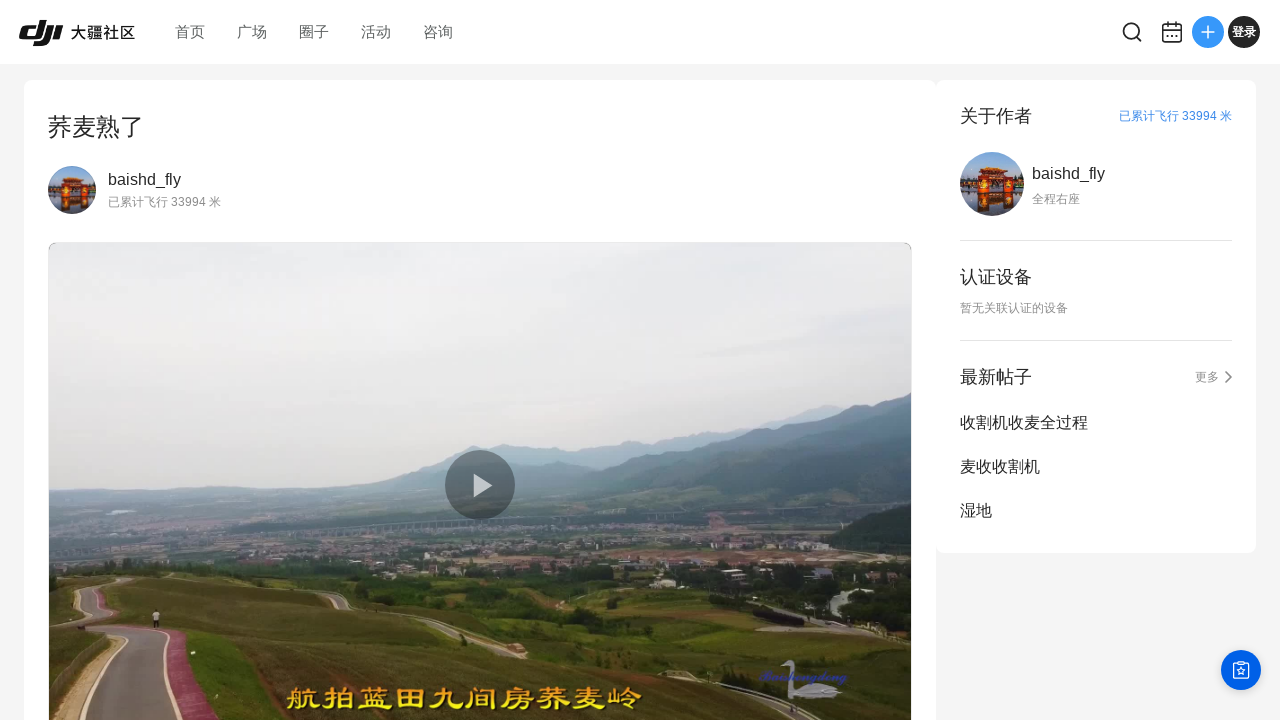

--- FILE ---
content_type: text/html; charset=utf-8
request_url: https://bbs.dji.com/pro/detail?mod=viewthread&tid=394788
body_size: 5195
content:
<!DOCTYPE html><html lang="en" class=""><head><meta charSet="utf-8"/><meta name="viewport" content="width=device-width"/><meta name="next-head-count" content="2"/><script id="init-env-vars" data-nscript="beforeInteractive">
                window.__ENV__ = {
                  SENTRY_DSN: 'https://dd81d43f9a4c4a0eaf21913abaeac3f5@sentry-io.djiops.com/871',
                  ENV: 'prod',
                  SENTRY_VERSION: '2626241#2025-10-22',
                  TRANSACTION_GROUP_BY_URL: [
                    { regex: new RegExp('^/pro/device-item/.+$'), rewriteUrl: '/pro/device-item/*' },
                    { regex: new RegExp('^/pro/home$'), rewriteUrl: '/' },
                  ],
                };
              </script><script id="hmbaidu" data-nscript="beforeInteractive">(function () {
            const hm = document.createElement('script');
            hm.async = true;
            hm.src =
              'https://hm.baidu.com/hm.js?927eda4fc770a3d39482aba23ad64115';
            const s = document.getElementsByTagName('script')[0];
            s?.parentNode?.insertBefore(hm, s);
          })();</script><link rel="preload" href="https://static.djicdn.com/dji-bbs/v1/_next/static/css/a20f5ad31b85e6ce.css" as="style"/><link rel="stylesheet" href="https://static.djicdn.com/dji-bbs/v1/_next/static/css/a20f5ad31b85e6ce.css" data-n-g=""/><link rel="preload" href="https://static.djicdn.com/dji-bbs/v1/_next/static/css/836299361e2ddeb8.css" as="style"/><link rel="stylesheet" href="https://static.djicdn.com/dji-bbs/v1/_next/static/css/836299361e2ddeb8.css" data-n-p=""/><link rel="preload" href="https://static.djicdn.com/dji-bbs/v1/_next/static/css/6595edb54b3d43a5.css" as="style"/><link rel="stylesheet" href="https://static.djicdn.com/dji-bbs/v1/_next/static/css/6595edb54b3d43a5.css" data-n-p=""/><link rel="preload" href="https://static.djicdn.com/dji-bbs/v1/_next/static/css/b7459ff8bb054b10.css" as="style"/><link rel="stylesheet" href="https://static.djicdn.com/dji-bbs/v1/_next/static/css/b7459ff8bb054b10.css" data-n-p=""/><noscript data-n-css=""></noscript><script defer="" nomodule="" src="https://static.djicdn.com/dji-bbs/v1/_next/static/chunks/polyfills-42372ed130431b0a.js"></script><script id="sentry-js" src="https://static.djicdn.com/sentry-sdk/sentry-javascript-latest.min.js" defer="" data-nscript="beforeInteractive"></script><script id="sentry-init" src="https://static.djicdn.com/dji-bbs/v1/_next/static/scripts/cdn-sdk-config.v1.0.1.js" defer="" data-nscript="beforeInteractive"></script><script src="https://static.djicdn.com/dji-bbs/v1/_next/static/chunks/webpack-02e2ccbc6e1356c8.js" defer=""></script><script src="https://static.djicdn.com/dji-bbs/v1/_next/static/chunks/framework-e7ba9539c40c30f1.js" defer=""></script><script src="https://static.djicdn.com/dji-bbs/v1/_next/static/chunks/main-0d9e7f511e363233.js" defer=""></script><script src="https://static.djicdn.com/dji-bbs/v1/_next/static/chunks/pages/_app-7ce8d8a17582c579.js" defer=""></script><script src="https://static.djicdn.com/dji-bbs/v1/_next/static/chunks/e7f91f2f-54d1cbe0cc4e6cf2.js" defer=""></script><script src="https://static.djicdn.com/dji-bbs/v1/_next/static/chunks/97-d2f33c8990d866b3.js" defer=""></script><script src="https://static.djicdn.com/dji-bbs/v1/_next/static/chunks/4279-bd6cd9b4b305eb40.js" defer=""></script><script src="https://static.djicdn.com/dji-bbs/v1/_next/static/chunks/3255-4af82b6eaaf619e5.js" defer=""></script><script src="https://static.djicdn.com/dji-bbs/v1/_next/static/chunks/pages/detail-2723423c92afab30.js" defer=""></script><script src="https://static.djicdn.com/dji-bbs/v1/_next/static/8JE5EkWanvVOkt3CCyJxX/_buildManifest.js" defer=""></script><script src="https://static.djicdn.com/dji-bbs/v1/_next/static/8JE5EkWanvVOkt3CCyJxX/_ssgManifest.js" defer=""></script></head><body class="pc"><div id="__next"></div><script id="__NEXT_DATA__" type="application/json">{"props":{"pageProps":{"tid":"394788","detailData":{"tid":394788,"fid":91,"posttableid":5401501,"typeid":673,"type_name":"特殊主题","sortid":0,"readperm":0,"author":{"id":1149433,"uuid":"cf9fe6f1b557a7","name":"baishd_fly","group":{"title":"全程右座","icon":"https://bbs.djicdn.com/data/attachment/common/c2/common_12_usergroup_icon.png"},"rank":null,"avatar":"https://bbs.djicdn.com/uc_server/data/avatar/001/14/94/33_avatar_f14d9b643fdd845bf57e67b5f2158746_big.jpg","credits":2186,"signature":"","is_friend":false,"total_distance":33994,"threads":[{"tid":466662,"subject":"收割机收麦全过程","dateline":1748425219,"author_id":1149433},{"tid":466660,"subject":"麦收收割机","dateline":1748424811,"author_id":1149433},{"tid":463616,"subject":"湿地","dateline":1747276241,"author_id":1149433},{"tid":463613,"subject":"仿古建筑","dateline":1747275743,"author_id":1149433},{"tid":463397,"subject":"梅园花海","dateline":1747193176,"author_id":1149433}],"devices":[],"hide_distance":false},"authorid":1149433,"subject":"荞麦熟了","summary":"","message":[{"type":1,"imgsrc":"","key":"first-text","url":"","desc":""},{"type":4,"imgsrc":"https://bbs.djicdn.com/data/attachment/forum/202406/03/3540wSAzuy6xOIqEcYbp.jpg","percent":1,"key":"ofmnaq1s","url":"e334afcd-067a-4df9-b3ce-cabe9276105b"},{"type":1,"key":"0q9tw5j6","desc":""}],"dateline":1717412571,"lastpost":1718984954,"lastposter":"原大少","views":203,"replies":3,"displayorder":0,"highlight":0,"digest":0,"rate":0,"special":6,"attachment":0,"moderated":0,"closed":0,"stickreply":0,"recommends":0,"heats":0,"status":0,"isgroup":0,"favtimes":0,"sharetimes":0,"stamp":0,"icon":0,"pushedaid":0,"cover":0,"replycredit":0,"comments":0,"praise":0,"floor":0,"praised":false,"favorite":false,"platform":0,"devices":[],"forum_types":[{"fid":89,"forum_name":"作品","type_id":0,"name":"全部","level":0}],"forum_channel_tags":[]},"replys":{"firstTwoReplys":[{"pid":5428538,"fid":91,"tid":394788,"dateline":1718984954,"message":"荞麦原来是这个样子，山西陕西甘肃应该是全国食用荞麦最多的省了","anonymous":0,"comment":0,"position":3,"platform":0,"is_stick":0,"author":{"id":1304239,"uuid":"a30829aa1adbd0","name":"原大少","avatar":"https://bbs.djicdn.com/uc_server/data/avatar/001/30/42/39_avatar_b82e82631396b09f777033ed01cc4005_big.jpg","total_distance":15108518,"rank":{"vid":3,"vname":"拓疆者","vpic":""},"device":{"key":"Osmo_Pocket_3","name":"Osmo Pocket 3","icon":"https://bbs.djicdn.com/static/image/common/11111111.jpeg","home_page":"https://store.dji.com/cn/product/osmo-pocket-3?vid=153291"},"group":{"title":"机长","icon":"https://bbs.djicdn.com/data/attachment/common/02/common_27_usergroup_icon.png"},"hide_distance":false},"quote":null,"parent_id":0,"is_like":null,"likes":0},{"pid":5401893,"fid":91,"tid":394788,"dateline":1717430708,"message":"拍的真好{:5_187:}","anonymous":0,"comment":0,"position":2,"platform":0,"is_stick":0,"author":{"id":3559707,"uuid":"09fa90c9bed82a","name":"欣然自由","avatar":"https://bbs.djicdn.com/uc_server/data/avatar/003/55/97/07_avatar_341535c18d06d28f4bac51980c1f7046_big.jpg","total_distance":0,"device":null,"group":{"title":"第三阶段副驾驶","icon":"https://bbs.djicdn.com/data/attachment/common/9b/common_15_usergroup_icon.png"},"hide_distance":false},"quote":null,"parent_id":0,"is_like":null,"likes":0},{"pid":5401722,"fid":91,"tid":394788,"dateline":1717425259,"message":"乔麦熟了,田野里一片金黄,如无边 的金色的海洋,","anonymous":0,"comment":0,"position":1,"platform":0,"is_stick":0,"author":{"id":144045,"uuid":"07b253f5b6f8ed9eef466784c5fd1d7b2ed36d9b4f5b44f79a","name":"红箭--射手","avatar":"https://bbs.djicdn.com/uc_server/data/avatar/000/14/40/45_avatar_09d64856d7462977513caf0e13bbe4e0_big.jpg","total_distance":1315819,"rank":{"vid":3,"vname":"拓疆者","vpic":""},"device":{"key":"bbs_X5S","name":"X5S","icon":"https://bbs.djicdn.com/static/image/common/bbs_X5S.png","home_page":"https://store.dji.com/cn/product/zenmuse-x5s?from=search-result-v2\u0026position=1\u0026total_result=4\u0026vid=20241"},"group":{"title":"机长","icon":"https://bbs.djicdn.com/data/attachment/common/02/common_27_usergroup_icon.png"},"hide_distance":false},"quote":null,"parent_id":0,"is_like":null,"likes":0}],"totalReplys":3},"emojies":[{"code":":)","url":"https://bbs.djicdn.com/static/image/smiley/default/smile.gif","shownOnReply":false,"type":"默认"},{"code":":(","url":"https://bbs.djicdn.com/static/image/smiley/default/sad.gif","shownOnReply":false,"type":"默认"},{"code":":D","url":"https://bbs.djicdn.com/static/image/smiley/default/biggrin.gif","shownOnReply":false,"type":"默认"},{"code":":'(","url":"https://bbs.djicdn.com/static/image/smiley/default/cry.gif","shownOnReply":false,"type":"默认"},{"code":":@","url":"https://bbs.djicdn.com/static/image/smiley/default/huffy.gif","shownOnReply":false,"type":"默认"},{"code":":oo","url":"https://bbs.djicdn.com/static/image/smiley/default/shocked.gif","shownOnReply":false,"type":"默认"},{"code":":P","url":"https://bbs.djicdn.com/static/image/smiley/default/tongue.gif","shownOnReply":false,"type":"默认"},{"code":":$","url":"https://bbs.djicdn.com/static/image/smiley/default/shy.gif","shownOnReply":false,"type":"默认"},{"code":";P","url":"https://bbs.djicdn.com/static/image/smiley/default/titter.gif","shownOnReply":false,"type":"默认"},{"code":":L","url":"https://bbs.djicdn.com/static/image/smiley/default/sweat.gif","shownOnReply":false,"type":"默认"},{"code":":Q","url":"https://bbs.djicdn.com/static/image/smiley/default/mad.gif","shownOnReply":false,"type":"默认"},{"code":":lol","url":"https://bbs.djicdn.com/static/image/smiley/default/lol.gif","shownOnReply":false,"type":"默认"},{"code":":loveliness:","url":"https://bbs.djicdn.com/static/image/smiley/default/loveliness.gif","shownOnReply":false,"type":"默认"},{"code":":funk:","url":"https://bbs.djicdn.com/static/image/smiley/default/funk.gif","shownOnReply":false,"type":"默认"},{"code":":curse:","url":"https://bbs.djicdn.com/static/image/smiley/default/curse.gif","shownOnReply":false,"type":"默认"},{"code":":dizzy:","url":"https://bbs.djicdn.com/static/image/smiley/default/dizzy.gif","shownOnReply":false,"type":"默认"},{"code":":shutup:","url":"https://bbs.djicdn.com/static/image/smiley/default/shutup.gif","shownOnReply":false,"type":"默认"},{"code":":sleepy:","url":"https://bbs.djicdn.com/static/image/smiley/default/sleepy.gif","shownOnReply":false,"type":"默认"},{"code":":hug:","url":"https://bbs.djicdn.com/static/image/smiley/default/hug.gif","shownOnReply":false,"type":"默认"},{"code":":victory:","url":"https://bbs.djicdn.com/static/image/smiley/default/victory.gif","shownOnReply":false,"type":"默认"},{"code":":time:","url":"https://bbs.djicdn.com/static/image/smiley/default/time.gif","shownOnReply":false,"type":"默认"},{"code":":kiss:","url":"https://bbs.djicdn.com/static/image/smiley/default/kiss.gif","shownOnReply":false,"type":"默认"},{"code":":handshake","url":"https://bbs.djicdn.com/static/image/smiley/default/handshake.gif","shownOnReply":false,"type":"默认"},{"code":":call:","url":"https://bbs.djicdn.com/static/image/smiley/default/call.gif","shownOnReply":false,"type":"默认"},{"code":"{:2_25:}","url":"https://bbs.djicdn.com/static/image/smiley/coolmonkey/01.gif","shownOnReply":false,"type":"酷猴"},{"code":"{:2_26:}","url":"https://bbs.djicdn.com/static/image/smiley/coolmonkey/02.gif","shownOnReply":false,"type":"酷猴"},{"code":"{:2_27:}","url":"https://bbs.djicdn.com/static/image/smiley/coolmonkey/03.gif","shownOnReply":false,"type":"酷猴"},{"code":"{:2_28:}","url":"https://bbs.djicdn.com/static/image/smiley/coolmonkey/04.gif","shownOnReply":false,"type":"酷猴"},{"code":"{:2_29:}","url":"https://bbs.djicdn.com/static/image/smiley/coolmonkey/05.gif","shownOnReply":false,"type":"酷猴"},{"code":"{:2_30:}","url":"https://bbs.djicdn.com/static/image/smiley/coolmonkey/06.gif","shownOnReply":false,"type":"酷猴"},{"code":"{:2_31:}","url":"https://bbs.djicdn.com/static/image/smiley/coolmonkey/07.gif","shownOnReply":false,"type":"酷猴"},{"code":"{:2_32:}","url":"https://bbs.djicdn.com/static/image/smiley/coolmonkey/08.gif","shownOnReply":false,"type":"酷猴"},{"code":"{:2_33:}","url":"https://bbs.djicdn.com/static/image/smiley/coolmonkey/09.gif","shownOnReply":false,"type":"酷猴"},{"code":"{:2_34:}","url":"https://bbs.djicdn.com/static/image/smiley/coolmonkey/10.gif","shownOnReply":false,"type":"酷猴"},{"code":"{:2_35:}","url":"https://bbs.djicdn.com/static/image/smiley/coolmonkey/11.gif","shownOnReply":false,"type":"酷猴"},{"code":"{:2_36:}","url":"https://bbs.djicdn.com/static/image/smiley/coolmonkey/12.gif","shownOnReply":false,"type":"酷猴"},{"code":"{:2_37:}","url":"https://bbs.djicdn.com/static/image/smiley/coolmonkey/13.gif","shownOnReply":false,"type":"酷猴"},{"code":"{:2_38:}","url":"https://bbs.djicdn.com/static/image/smiley/coolmonkey/14.gif","shownOnReply":false,"type":"酷猴"},{"code":"{:2_39:}","url":"https://bbs.djicdn.com/static/image/smiley/coolmonkey/15.gif","shownOnReply":false,"type":"酷猴"},{"code":"{:2_40:}","url":"https://bbs.djicdn.com/static/image/smiley/coolmonkey/16.gif","shownOnReply":false,"type":"酷猴"},{"code":"{:3_41:}","url":"https://bbs.djicdn.com/static/image/smiley/grapeman/01.gif","shownOnReply":false,"type":"呆呆男"},{"code":"{:3_42:}","url":"https://bbs.djicdn.com/static/image/smiley/grapeman/02.gif","shownOnReply":false,"type":"呆呆男"},{"code":"{:3_43:}","url":"https://bbs.djicdn.com/static/image/smiley/grapeman/03.gif","shownOnReply":false,"type":"呆呆男"},{"code":"{:3_44:}","url":"https://bbs.djicdn.com/static/image/smiley/grapeman/04.gif","shownOnReply":false,"type":"呆呆男"},{"code":"{:3_45:}","url":"https://bbs.djicdn.com/static/image/smiley/grapeman/05.gif","shownOnReply":false,"type":"呆呆男"},{"code":"{:3_46:}","url":"https://bbs.djicdn.com/static/image/smiley/grapeman/06.gif","shownOnReply":false,"type":"呆呆男"},{"code":"{:3_47:}","url":"https://bbs.djicdn.com/static/image/smiley/grapeman/07.gif","shownOnReply":false,"type":"呆呆男"},{"code":"{:3_48:}","url":"https://bbs.djicdn.com/static/image/smiley/grapeman/08.gif","shownOnReply":false,"type":"呆呆男"},{"code":"{:3_49:}","url":"https://bbs.djicdn.com/static/image/smiley/grapeman/09.gif","shownOnReply":false,"type":"呆呆男"},{"code":"{:3_50:}","url":"https://bbs.djicdn.com/static/image/smiley/grapeman/10.gif","shownOnReply":false,"type":"呆呆男"},{"code":"{:3_51:}","url":"https://bbs.djicdn.com/static/image/smiley/grapeman/11.gif","shownOnReply":false,"type":"呆呆男"},{"code":"{:3_52:}","url":"https://bbs.djicdn.com/static/image/smiley/grapeman/12.gif","shownOnReply":false,"type":"呆呆男"},{"code":"{:3_53:}","url":"https://bbs.djicdn.com/static/image/smiley/grapeman/13.gif","shownOnReply":false,"type":"呆呆男"},{"code":"{:3_54:}","url":"https://bbs.djicdn.com/static/image/smiley/grapeman/14.gif","shownOnReply":false,"type":"呆呆男"},{"code":"{:3_55:}","url":"https://bbs.djicdn.com/static/image/smiley/grapeman/15.gif","shownOnReply":false,"type":"呆呆男"},{"code":"{:3_56:}","url":"https://bbs.djicdn.com/static/image/smiley/grapeman/16.gif","shownOnReply":false,"type":"呆呆男"},{"code":"{:3_57:}","url":"https://bbs.djicdn.com/static/image/smiley/grapeman/17.gif","shownOnReply":false,"type":"呆呆男"},{"code":"{:3_58:}","url":"https://bbs.djicdn.com/static/image/smiley/grapeman/18.gif","shownOnReply":false,"type":"呆呆男"},{"code":"{:3_59:}","url":"https://bbs.djicdn.com/static/image/smiley/grapeman/19.gif","shownOnReply":false,"type":"呆呆男"},{"code":"{:3_60:}","url":"https://bbs.djicdn.com/static/image/smiley/grapeman/20.gif","shownOnReply":false,"type":"呆呆男"},{"code":"{:3_61:}","url":"https://bbs.djicdn.com/static/image/smiley/grapeman/21.gif","shownOnReply":false,"type":"呆呆男"},{"code":"{:3_62:}","url":"https://bbs.djicdn.com/static/image/smiley/grapeman/22.gif","shownOnReply":false,"type":"呆呆男"},{"code":"{:3_63:}","url":"https://bbs.djicdn.com/static/image/smiley/grapeman/23.gif","shownOnReply":false,"type":"呆呆男"},{"code":"{:3_64:}","url":"https://bbs.djicdn.com/static/image/smiley/grapeman/24.gif","shownOnReply":false,"type":"呆呆男"},{"code":"{:5_195:}","url":"https://bbs.djicdn.com/static/image/smiley/argot/argot01.gif","shownOnReply":true,"type":"摄影老司机"},{"code":"{:5_186:}","url":"https://bbs.djicdn.com/static/image/smiley/argot/argot02.gif","shownOnReply":true,"type":"摄影老司机"},{"code":"{:5_187:}","url":"https://bbs.djicdn.com/static/image/smiley/argot/argot03.gif","shownOnReply":true,"type":"摄影老司机"},{"code":"{:5_193:}","url":"https://bbs.djicdn.com/static/image/smiley/argot/argot04.gif","shownOnReply":true,"type":"摄影老司机"},{"code":"{:5_182:}","url":"https://bbs.djicdn.com/static/image/smiley/argot/argot05.png","shownOnReply":true,"type":"摄影老司机"},{"code":"{:5_196:}","url":"https://bbs.djicdn.com/static/image/smiley/argot/argot06.gif","shownOnReply":true,"type":"摄影老司机"},{"code":"{:5_191:}","url":"https://bbs.djicdn.com/static/image/smiley/argot/argot07.gif","shownOnReply":true,"type":"摄影老司机"},{"code":"{:5_184:}","url":"https://bbs.djicdn.com/static/image/smiley/argot/argot08.png","shownOnReply":true,"type":"摄影老司机"},{"code":"{:5_183:}","url":"https://bbs.djicdn.com/static/image/smiley/argot/argot09.gif","shownOnReply":true,"type":"摄影老司机"},{"code":"{:5_190:}","url":"https://bbs.djicdn.com/static/image/smiley/argot/argot10.gif","shownOnReply":true,"type":"摄影老司机"},{"code":"{:5_197:}","url":"https://bbs.djicdn.com/static/image/smiley/argot/argot11.gif","shownOnReply":true,"type":"摄影老司机"},{"code":"{:5_188:}","url":"https://bbs.djicdn.com/static/image/smiley/argot/argot12.gif","shownOnReply":true,"type":"摄影老司机"},{"code":"{:5_185:}","url":"https://bbs.djicdn.com/static/image/smiley/argot/argot13.gif","shownOnReply":true,"type":"摄影老司机"},{"code":"{:5_192:}","url":"https://bbs.djicdn.com/static/image/smiley/argot/argot14.gif","shownOnReply":true,"type":"摄影老司机"},{"code":"{:5_189:}","url":"https://bbs.djicdn.com/static/image/smiley/argot/argot15.gif","shownOnReply":true,"type":"摄影老司机"},{"code":"{:5_194:}","url":"https://bbs.djicdn.com/static/image/smiley/argot/argot16.gif","shownOnReply":true,"type":"摄影老司机"},{"code":"{:6_213:}","url":"https://bbs.djicdn.com/static/image/smiley/osmo/argot01.gif","shownOnReply":true,"type":"一只小小云台"},{"code":"{:6_201:}","url":"https://bbs.djicdn.com/static/image/smiley/osmo/argot02.gif","shownOnReply":true,"type":"一只小小云台"},{"code":"{:6_202:}","url":"https://bbs.djicdn.com/static/image/smiley/osmo/argot03.gif","shownOnReply":true,"type":"一只小小云台"},{"code":"{:6_210:}","url":"https://bbs.djicdn.com/static/image/smiley/osmo/argot04.gif","shownOnReply":true,"type":"一只小小云台"},{"code":"{:6_199:}","url":"https://bbs.djicdn.com/static/image/smiley/osmo/argot05.gif","shownOnReply":true,"type":"一只小小云台"},{"code":"{:6_214:}","url":"https://bbs.djicdn.com/static/image/smiley/osmo/argot06.gif","shownOnReply":true,"type":"一只小小云台"},{"code":"{:6_208:}","url":"https://bbs.djicdn.com/static/image/smiley/osmo/argot07.gif","shownOnReply":true,"type":"一只小小云台"},{"code":"{:6_207:}","url":"https://bbs.djicdn.com/static/image/smiley/osmo/argot08.gif","shownOnReply":true,"type":"一只小小云台"},{"code":"{:6_198:}","url":"https://bbs.djicdn.com/static/image/smiley/osmo/argot09.gif","shownOnReply":true,"type":"一只小小云台"},{"code":"{:6_205:}","url":"https://bbs.djicdn.com/static/image/smiley/osmo/argot10.gif","shownOnReply":true,"type":"一只小小云台"},{"code":"{:6_215:}","url":"https://bbs.djicdn.com/static/image/smiley/osmo/argot11.gif","shownOnReply":true,"type":"一只小小云台"},{"code":"{:6_203:}","url":"https://bbs.djicdn.com/static/image/smiley/osmo/argot12.gif","shownOnReply":true,"type":"一只小小云台"},{"code":"{:6_200:}","url":"https://bbs.djicdn.com/static/image/smiley/osmo/argot13.gif","shownOnReply":true,"type":"一只小小云台"},{"code":"{:6_209:}","url":"https://bbs.djicdn.com/static/image/smiley/osmo/argot14.gif","shownOnReply":true,"type":"一只小小云台"},{"code":"{:6_204:}","url":"https://bbs.djicdn.com/static/image/smiley/osmo/argot15.gif","shownOnReply":true,"type":"一只小小云台"},{"code":"{:6_211:}","url":"https://bbs.djicdn.com/static/image/smiley/osmo/argot16.gif","shownOnReply":true,"type":"一只小小云台"},{"code":"{:6_216:}","url":"https://bbs.djicdn.com/static/image/smiley/osmo/argot17.png","shownOnReply":true,"type":"一只小小云台"},{"code":"{:6_206:}","url":"https://bbs.djicdn.com/static/image/smiley/osmo/argot18.png","shownOnReply":true,"type":"一只小小云台"},{"code":"{:6_212:}","url":"https://bbs.djicdn.com/static/image/smiley/osmo/argot19.png","shownOnReply":true,"type":"一只小小云台"},{"code":"{:4_115:}","url":"https://bbs.djicdn.com/static/image/smiley/emoji/0_2x.gif","shownOnReply":false,"type":"表情"},{"code":"{:4_106:}","url":"https://bbs.djicdn.com/static/image/smiley/emoji/1_2x.gif","shownOnReply":false,"type":"表情"},{"code":"{:4_118:}","url":"https://bbs.djicdn.com/static/image/smiley/emoji/2_2x.gif","shownOnReply":false,"type":"表情"},{"code":"{:4_95:}","url":"https://bbs.djicdn.com/static/image/smiley/emoji/3_2x.gif","shownOnReply":false,"type":"表情"},{"code":"{:4_149:}","url":"https://bbs.djicdn.com/static/image/smiley/emoji/4_2x.gif","shownOnReply":false,"type":"表情"},{"code":"{:4_123:}","url":"https://bbs.djicdn.com/static/image/smiley/emoji/5_2x.gif","shownOnReply":false,"type":"表情"},{"code":"{:4_88:}","url":"https://bbs.djicdn.com/static/image/smiley/emoji/6_2x.gif","shownOnReply":false,"type":"表情"},{"code":"{:4_155:}","url":"https://bbs.djicdn.com/static/image/smiley/emoji/7_2x.gif","shownOnReply":false,"type":"表情"},{"code":"{:4_146:}","url":"https://bbs.djicdn.com/static/image/smiley/emoji/8_2x.gif","shownOnReply":false,"type":"表情"},{"code":"{:4_120:}","url":"https://bbs.djicdn.com/static/image/smiley/emoji/9_2x.gif","shownOnReply":false,"type":"表情"},{"code":"{:4_103:}","url":"https://bbs.djicdn.com/static/image/smiley/emoji/10_2x.gif","shownOnReply":false,"type":"表情"},{"code":"{:4_172:}","url":"https://bbs.djicdn.com/static/image/smiley/emoji/11_2x.gif","shownOnReply":false,"type":"表情"},{"code":"{:4_127:}","url":"https://bbs.djicdn.com/static/image/smiley/emoji/12_2x.gif","shownOnReply":false,"type":"表情"},{"code":"{:4_150:}","url":"https://bbs.djicdn.com/static/image/smiley/emoji/13_2x.gif","shownOnReply":false,"type":"表情"},{"code":"{:4_133:}","url":"https://bbs.djicdn.com/static/image/smiley/emoji/14_2x.gif","shownOnReply":false,"type":"表情"},{"code":"{:4_175:}","url":"https://bbs.djicdn.com/static/image/smiley/emoji/15_2x.gif","shownOnReply":false,"type":"表情"},{"code":"{:4_161:}","url":"https://bbs.djicdn.com/static/image/smiley/emoji/16_2x.gif","shownOnReply":false,"type":"表情"},{"code":"{:4_157:}","url":"https://bbs.djicdn.com/static/image/smiley/emoji/18_2x.gif","shownOnReply":false,"type":"表情"},{"code":"编辑采用","url":"https://bbs.djicdn.com/static/image/smiley/emoji/010.gif","shownOnReply":false,"type":"表情"},{"code":"{:4_126:}","url":"https://bbs.djicdn.com/static/image/smiley/emoji/19_2x.gif","shownOnReply":false,"type":"表情"},{"code":"{:4_89:}","url":"https://bbs.djicdn.com/static/image/smiley/emoji/20_2x.gif","shownOnReply":false,"type":"表情"},{"code":"{:4_125:}","url":"https://bbs.djicdn.com/static/image/smiley/emoji/21_2x.gif","shownOnReply":false,"type":"表情"},{"code":"{:4_151:}","url":"https://bbs.djicdn.com/static/image/smiley/emoji/22_2x.gif","shownOnReply":false,"type":"表情"},{"code":"{:4_113:}","url":"https://bbs.djicdn.com/static/image/smiley/emoji/23_2x.gif","shownOnReply":false,"type":"表情"},{"code":"{:4_163:}","url":"https://bbs.djicdn.com/static/image/smiley/emoji/24_2x.gif","shownOnReply":false,"type":"表情"},{"code":"{:4_156:}","url":"https://bbs.djicdn.com/static/image/smiley/emoji/25_2x.gif","shownOnReply":false,"type":"表情"},{"code":"{:4_121:}","url":"https://bbs.djicdn.com/static/image/smiley/emoji/26_2x.gif","shownOnReply":false,"type":"表情"},{"code":"{:4_111:}","url":"https://bbs.djicdn.com/static/image/smiley/emoji/27_2x.gif","shownOnReply":false,"type":"表情"},{"code":"{:4_173:}","url":"https://bbs.djicdn.com/static/image/smiley/emoji/28_2x.gif","shownOnReply":false,"type":"表情"},{"code":"{:4_105:}","url":"https://bbs.djicdn.com/static/image/smiley/emoji/29_2x.gif","shownOnReply":false,"type":"表情"},{"code":"{:4_90:}","url":"https://bbs.djicdn.com/static/image/smiley/emoji/30_2x.gif","shownOnReply":false,"type":"表情"},{"code":"{:4_119:}","url":"https://bbs.djicdn.com/static/image/smiley/emoji/31_2x.gif","shownOnReply":false,"type":"表情"},{"code":"{:4_153:}","url":"https://bbs.djicdn.com/static/image/smiley/emoji/32_2x.gif","shownOnReply":false,"type":"表情"},{"code":"{:4_102:}","url":"https://bbs.djicdn.com/static/image/smiley/emoji/33_2x.gif","shownOnReply":false,"type":"表情"},{"code":"{:4_159:}","url":"https://bbs.djicdn.com/static/image/smiley/emoji/34_2x.gif","shownOnReply":false,"type":"表情"},{"code":"{:4_137:}","url":"https://bbs.djicdn.com/static/image/smiley/emoji/35_2x.gif","shownOnReply":false,"type":"表情"},{"code":"{:4_110:}","url":"https://bbs.djicdn.com/static/image/smiley/emoji/36_2x.gif","shownOnReply":false,"type":"表情"},{"code":"{:4_144:}","url":"https://bbs.djicdn.com/static/image/smiley/emoji/37_2x.gif","shownOnReply":false,"type":"表情"},{"code":"{:4_138:}","url":"https://bbs.djicdn.com/static/image/smiley/emoji/38_2x.gif","shownOnReply":false,"type":"表情"},{"code":"{:4_143:}","url":"https://bbs.djicdn.com/static/image/smiley/emoji/39_2x.gif","shownOnReply":false,"type":"表情"},{"code":"{:4_177:}","url":"https://bbs.djicdn.com/static/image/smiley/emoji/46_2x.gif","shownOnReply":false,"type":"表情"},{"code":"{:4_91:}","url":"https://bbs.djicdn.com/static/image/smiley/emoji/49_2x.gif","shownOnReply":false,"type":"表情"},{"code":"{:4_139:}","url":"https://bbs.djicdn.com/static/image/smiley/emoji/53_2x.gif","shownOnReply":false,"type":"表情"},{"code":"{:4_100:}","url":"https://bbs.djicdn.com/static/image/smiley/emoji/54_2x.gif","shownOnReply":false,"type":"表情"},{"code":"{:4_154:}","url":"https://bbs.djicdn.com/static/image/smiley/emoji/55_2x.gif","shownOnReply":false,"type":"表情"},{"code":"{:4_162:}","url":"https://bbs.djicdn.com/static/image/smiley/emoji/56_2x.gif","shownOnReply":false,"type":"表情"},{"code":"{:4_112:}","url":"https://bbs.djicdn.com/static/image/smiley/emoji/57_2x.gif","shownOnReply":false,"type":"表情"},{"code":"{:4_165:}","url":"https://bbs.djicdn.com/static/image/smiley/emoji/59_2x.gif","shownOnReply":false,"type":"表情"},{"code":"{:4_117:}","url":"https://bbs.djicdn.com/static/image/smiley/emoji/60_2x.gif","shownOnReply":false,"type":"表情"},{"code":"{:4_97:}","url":"https://bbs.djicdn.com/static/image/smiley/emoji/61_2x.gif","shownOnReply":false,"type":"表情"},{"code":"{:4_129:}","url":"https://bbs.djicdn.com/static/image/smiley/emoji/63_2x.gif","shownOnReply":false,"type":"表情"},{"code":"{:4_124:}","url":"https://bbs.djicdn.com/static/image/smiley/emoji/64_2x.gif","shownOnReply":false,"type":"表情"},{"code":"{:4_135:}","url":"https://bbs.djicdn.com/static/image/smiley/emoji/66_2x.gif","shownOnReply":false,"type":"表情"},{"code":"{:4_107:}","url":"https://bbs.djicdn.com/static/image/smiley/emoji/67_2x.gif","shownOnReply":false,"type":"表情"},{"code":"{:4_130:}","url":"https://bbs.djicdn.com/static/image/smiley/emoji/69_2x.gif","shownOnReply":false,"type":"表情"},{"code":"{:4_104:}","url":"https://bbs.djicdn.com/static/image/smiley/emoji/74_2x.gif","shownOnReply":false,"type":"表情"},{"code":"{:4_101:}","url":"https://bbs.djicdn.com/static/image/smiley/emoji/75_2x.gif","shownOnReply":false,"type":"表情"},{"code":"{:4_145:}","url":"https://bbs.djicdn.com/static/image/smiley/emoji/76_2x.gif","shownOnReply":false,"type":"表情"},{"code":"{:4_109:}","url":"https://bbs.djicdn.com/static/image/smiley/emoji/77_2x.gif","shownOnReply":false,"type":"表情"},{"code":"{:4_94:}","url":"https://bbs.djicdn.com/static/image/smiley/emoji/78_2x.gif","shownOnReply":false,"type":"表情"},{"code":"{:4_158:}","url":"https://bbs.djicdn.com/static/image/smiley/emoji/79_2x.gif","shownOnReply":false,"type":"表情"},{"code":"{:4_169:}","url":"https://bbs.djicdn.com/static/image/smiley/emoji/89_2x.gif","shownOnReply":false,"type":"表情"},{"code":"{:4_92:}","url":"https://bbs.djicdn.com/static/image/smiley/emoji/96_2x.gif","shownOnReply":false,"type":"表情"},{"code":"{:4_166:}","url":"https://bbs.djicdn.com/static/image/smiley/emoji/97_2x.gif","shownOnReply":false,"type":"表情"},{"code":"{:4_131:}","url":"https://bbs.djicdn.com/static/image/smiley/emoji/98_2x.gif","shownOnReply":false,"type":"表情"},{"code":"{:4_141:}","url":"https://bbs.djicdn.com/static/image/smiley/emoji/99_2x.gif","shownOnReply":false,"type":"表情"},{"code":"{:4_93:}","url":"https://bbs.djicdn.com/static/image/smiley/emoji/100_2x.gif","shownOnReply":false,"type":"表情"},{"code":"{:4_174:}","url":"https://bbs.djicdn.com/static/image/smiley/emoji/101_2x.gif","shownOnReply":false,"type":"表情"},{"code":"{:4_176:}","url":"https://bbs.djicdn.com/static/image/smiley/emoji/102_2x.gif","shownOnReply":false,"type":"表情"},{"code":"{:4_140:}","url":"https://bbs.djicdn.com/static/image/smiley/emoji/103_2x.gif","shownOnReply":false,"type":"表情"},{"code":"{:4_128:}","url":"https://bbs.djicdn.com/static/image/smiley/emoji/104_2x.gif","shownOnReply":false,"type":"表情"},{"code":"{:4_132:}","url":"https://bbs.djicdn.com/static/image/smiley/emoji/105_2x.gif","shownOnReply":false,"type":"表情"},{"code":"{:4_171:}","url":"https://bbs.djicdn.com/static/image/smiley/emoji/106_2x.gif","shownOnReply":false,"type":"表情"},{"code":"{:4_168:}","url":"https://bbs.djicdn.com/static/image/smiley/emoji/107_2x.gif","shownOnReply":false,"type":"表情"},{"code":"{:4_98:}","url":"https://bbs.djicdn.com/static/image/smiley/emoji/108_2x.gif","shownOnReply":false,"type":"表情"},{"code":"{:4_160:}","url":"https://bbs.djicdn.com/static/image/smiley/emoji/109_2x.gif","shownOnReply":false,"type":"表情"},{"code":"{:4_152:}","url":"https://bbs.djicdn.com/static/image/smiley/emoji/110_2x.gif","shownOnReply":false,"type":"表情"},{"code":"{:4_114:}","url":"https://bbs.djicdn.com/static/image/smiley/emoji/111_2x.gif","shownOnReply":false,"type":"表情"},{"code":"{:4_122:}","url":"https://bbs.djicdn.com/static/image/smiley/emoji/112_2x.gif","shownOnReply":false,"type":"表情"},{"code":"{:4_147:}","url":"https://bbs.djicdn.com/static/image/smiley/emoji/113_2x.gif","shownOnReply":false,"type":"表情"},{"code":"{:4_164:}","url":"https://bbs.djicdn.com/static/image/smiley/emoji/114_2x.gif","shownOnReply":false,"type":"表情"},{"code":"{:4_148:}","url":"https://bbs.djicdn.com/static/image/smiley/emoji/115_2x.gif","shownOnReply":false,"type":"表情"},{"code":"{:4_134:}","url":"https://bbs.djicdn.com/static/image/smiley/emoji/116_2x.gif","shownOnReply":false,"type":"表情"},{"code":"{:4_99:}","url":"https://bbs.djicdn.com/static/image/smiley/emoji/117_2x.gif","shownOnReply":false,"type":"表情"},{"code":"{:4_142:}","url":"https://bbs.djicdn.com/static/image/smiley/emoji/118_2x.gif","shownOnReply":false,"type":"表情"},{"code":"{:4_96:}","url":"https://bbs.djicdn.com/static/image/smiley/emoji/119_2x.gif","shownOnReply":false,"type":"表情"},{"code":"{:4_136:}","url":"https://bbs.djicdn.com/static/image/smiley/emoji/120_2x.gif","shownOnReply":false,"type":"表情"},{"code":"{:4_170:}","url":"https://bbs.djicdn.com/static/image/smiley/emoji/121_2x.gif","shownOnReply":false,"type":"表情"},{"code":"{:4_167:}","url":"https://bbs.djicdn.com/static/image/smiley/emoji/122_2x.gif","shownOnReply":false,"type":"表情"},{"code":"{:4_108:}","url":"https://bbs.djicdn.com/static/image/smiley/emoji/123_2x.gif","shownOnReply":false,"type":"表情"},{"code":"{:4_116:}","url":"https://bbs.djicdn.com/static/image/smiley/emoji/124_2x.gif","shownOnReply":false,"type":"表情"},{"code":"{:7_224:}","url":"https://bbs.djicdn.com/static/image/smiley/emoji_new/01_2x.gif","shownOnReply":true,"type":"表情"},{"code":"{:7_265:}","url":"https://bbs.djicdn.com/static/image/smiley/emoji_new/02_2x.gif","shownOnReply":true,"type":"表情"},{"code":"{:7_269:}","url":"https://bbs.djicdn.com/static/image/smiley/emoji_new/03_2x.gif","shownOnReply":true,"type":"表情"},{"code":"{:7_252:}","url":"https://bbs.djicdn.com/static/image/smiley/emoji_new/04_2x.gif","shownOnReply":true,"type":"表情"},{"code":"{:7_249:}","url":"https://bbs.djicdn.com/static/image/smiley/emoji_new/05_2x.gif","shownOnReply":true,"type":"表情"},{"code":"{:7_226:}","url":"https://bbs.djicdn.com/static/image/smiley/emoji_new/06_2x.gif","shownOnReply":true,"type":"表情"},{"code":"{:7_245:}","url":"https://bbs.djicdn.com/static/image/smiley/emoji_new/07_2x.gif","shownOnReply":true,"type":"表情"},{"code":"{:7_260:}","url":"https://bbs.djicdn.com/static/image/smiley/emoji_new/08_2x.gif","shownOnReply":true,"type":"表情"},{"code":"{:7_235:}","url":"https://bbs.djicdn.com/static/image/smiley/emoji_new/11_2x.gif","shownOnReply":true,"type":"表情"},{"code":"{:7_228:}","url":"https://bbs.djicdn.com/static/image/smiley/emoji_new/12_2x.gif","shownOnReply":true,"type":"表情"},{"code":"{:7_238:}","url":"https://bbs.djicdn.com/static/image/smiley/emoji_new/13_2x.gif","shownOnReply":true,"type":"表情"},{"code":"{:7_227:}","url":"https://bbs.djicdn.com/static/image/smiley/emoji_new/14_2x.gif","shownOnReply":true,"type":"表情"},{"code":"{:7_253:}","url":"https://bbs.djicdn.com/static/image/smiley/emoji_new/15_2x.gif","shownOnReply":true,"type":"表情"},{"code":"{:7_242:}","url":"https://bbs.djicdn.com/static/image/smiley/emoji_new/16_2x.gif","shownOnReply":true,"type":"表情"},{"code":"{:7_223:}","url":"https://bbs.djicdn.com/static/image/smiley/emoji_new/17_2x.gif","shownOnReply":true,"type":"表情"},{"code":"{:7_254:}","url":"https://bbs.djicdn.com/static/image/smiley/emoji_new/18_2x.gif","shownOnReply":true,"type":"表情"},{"code":"{:7_233:}","url":"https://bbs.djicdn.com/static/image/smiley/emoji_new/21_2x.gif","shownOnReply":true,"type":"表情"},{"code":"{:7_271:}","url":"https://bbs.djicdn.com/static/image/smiley/emoji_new/22_2x.gif","shownOnReply":true,"type":"表情"},{"code":"{:7_255:}","url":"https://bbs.djicdn.com/static/image/smiley/emoji_new/23_2x.gif","shownOnReply":true,"type":"表情"},{"code":"{:7_234:}","url":"https://bbs.djicdn.com/static/image/smiley/emoji_new/24_2x.gif","shownOnReply":true,"type":"表情"},{"code":"{:7_266:}","url":"https://bbs.djicdn.com/static/image/smiley/emoji_new/25_2x.gif","shownOnReply":true,"type":"表情"},{"code":"{:7_240:}","url":"https://bbs.djicdn.com/static/image/smiley/emoji_new/26_2x.gif","shownOnReply":true,"type":"表情"},{"code":"{:7_270:}","url":"https://bbs.djicdn.com/static/image/smiley/emoji_new/27_2x.gif","shownOnReply":true,"type":"表情"},{"code":"{:7_262:}","url":"https://bbs.djicdn.com/static/image/smiley/emoji_new/28_2x.gif","shownOnReply":true,"type":"表情"},{"code":"{:7_239:}","url":"https://bbs.djicdn.com/static/image/smiley/emoji_new/31_2x.gif","shownOnReply":true,"type":"表情"},{"code":"{:7_264:}","url":"https://bbs.djicdn.com/static/image/smiley/emoji_new/32_2x.gif","shownOnReply":true,"type":"表情"},{"code":"{:7_247:}","url":"https://bbs.djicdn.com/static/image/smiley/emoji_new/33_2x.gif","shownOnReply":true,"type":"表情"},{"code":"{:7_221:}","url":"https://bbs.djicdn.com/static/image/smiley/emoji_new/34_2x.gif","shownOnReply":true,"type":"表情"},{"code":"{:7_244:}","url":"https://bbs.djicdn.com/static/image/smiley/emoji_new/35_2x.gif","shownOnReply":true,"type":"表情"},{"code":"{:7_268:}","url":"https://bbs.djicdn.com/static/image/smiley/emoji_new/36_2x.gif","shownOnReply":true,"type":"表情"},{"code":"{:7_267:}","url":"https://bbs.djicdn.com/static/image/smiley/emoji_new/37_2x.gif","shownOnReply":true,"type":"表情"},{"code":"{:7_259:}","url":"https://bbs.djicdn.com/static/image/smiley/emoji_new/38_2x.gif","shownOnReply":true,"type":"表情"},{"code":"{:7_248:}","url":"https://bbs.djicdn.com/static/image/smiley/emoji_new/41_2x.gif","shownOnReply":true,"type":"表情"},{"code":"{:7_220:}","url":"https://bbs.djicdn.com/static/image/smiley/emoji_new/42_2x.gif","shownOnReply":true,"type":"表情"},{"code":"{:7_250:}","url":"https://bbs.djicdn.com/static/image/smiley/emoji_new/43_2x.gif","shownOnReply":true,"type":"表情"},{"code":"{:7_243:}","url":"https://bbs.djicdn.com/static/image/smiley/emoji_new/44_2x.gif","shownOnReply":true,"type":"表情"},{"code":"{:7_222:}","url":"https://bbs.djicdn.com/static/image/smiley/emoji_new/45_2x.gif","shownOnReply":true,"type":"表情"},{"code":"{:7_256:}","url":"https://bbs.djicdn.com/static/image/smiley/emoji_new/46_2x.gif","shownOnReply":true,"type":"表情"},{"code":"{:7_251:}","url":"https://bbs.djicdn.com/static/image/smiley/emoji_new/47_2x.gif","shownOnReply":true,"type":"表情"},{"code":"{:7_229:}","url":"https://bbs.djicdn.com/static/image/smiley/emoji_new/48_2x.gif","shownOnReply":true,"type":"表情"},{"code":"{:7_257:}","url":"https://bbs.djicdn.com/static/image/smiley/emoji_new/51_2x.gif","shownOnReply":true,"type":"表情"},{"code":"{:7_217:}","url":"https://bbs.djicdn.com/static/image/smiley/emoji_new/52_2x.gif","shownOnReply":true,"type":"表情"},{"code":"{:7_237:}","url":"https://bbs.djicdn.com/static/image/smiley/emoji_new/56_2x.gif","shownOnReply":true,"type":"表情"},{"code":"{:7_236:}","url":"https://bbs.djicdn.com/static/image/smiley/emoji_new/57_2x.gif","shownOnReply":true,"type":"表情"},{"code":"{:7_225:}","url":"https://bbs.djicdn.com/static/image/smiley/emoji_new/58_2x.gif","shownOnReply":true,"type":"表情"},{"code":"{:7_218:}","url":"https://bbs.djicdn.com/static/image/smiley/emoji_new/61_2x.gif","shownOnReply":true,"type":"表情"},{"code":"{:7_263:}","url":"https://bbs.djicdn.com/static/image/smiley/emoji_new/63_2x.gif","shownOnReply":true,"type":"表情"},{"code":"{:7_241:}","url":"https://bbs.djicdn.com/static/image/smiley/emoji_new/64_2x.gif","shownOnReply":true,"type":"表情"},{"code":"{:7_261:}","url":"https://bbs.djicdn.com/static/image/smiley/emoji_new/65_2x.gif","shownOnReply":true,"type":"表情"},{"code":"{:7_230:}","url":"https://bbs.djicdn.com/static/image/smiley/emoji_new/66_2x.gif","shownOnReply":true,"type":"表情"},{"code":"{:7_246:}","url":"https://bbs.djicdn.com/static/image/smiley/emoji_new/67_2x.gif","shownOnReply":true,"type":"表情"},{"code":"{:7_232:}","url":"https://bbs.djicdn.com/static/image/smiley/emoji_new/68_2x.gif","shownOnReply":true,"type":"表情"},{"code":"{:7_258:}","url":"https://bbs.djicdn.com/static/image/smiley/emoji_new/71_2x.gif","shownOnReply":true,"type":"表情"},{"code":"{:7_231:}","url":"https://bbs.djicdn.com/static/image/smiley/emoji_new/72_2x.gif","shownOnReply":true,"type":"表情"},{"code":"{:7_219:}","url":"https://bbs.djicdn.com/static/image/smiley/emoji_new/73_2x.gif","shownOnReply":true,"type":"表情"}],"errors":[],"navsList":[{"title":"首页","link_url":"https://bbs.dji.com?site=djibbs\u0026from=nav","open_type":2,"is_valid":1,"order":0},{"title":"广场","link_url":"https://bbs.dji.com/pro/square?site=djibbs\u0026from=nav","open_type":2,"is_valid":1,"order":1},{"title":"圈子","link_url":"https://bbs.dji.com/pro/group?site=djibbs\u0026from=nav","open_type":2,"is_valid":1,"order":2},{"title":"活动","link_url":"https://bbs.dji.com/pro/activity?site=djibbs\u0026from=nav","open_type":2,"is_valid":1,"order":3},{"title":"咨询","link_url":"https://bbs.dji.com/pro/consult?site=djibbs\u0026from=nav","open_type":2,"is_valid":1,"order":4}],"deleteReasons":["广告/SPAM","水帖","交易帖","违规内容","文不对题","重复发帖","","我很赞同","精品文章","原创内容"],"saltkey":"","account":{}},"__N_SSP":true},"page":"/detail","query":{"mod":"viewthread","tid":"394788"},"buildId":"8JE5EkWanvVOkt3CCyJxX","assetPrefix":"https://static.djicdn.com/dji-bbs/v1","isFallback":false,"isExperimentalCompile":false,"gssp":true,"scriptLoader":[]}</script></body></html>

--- FILE ---
content_type: text/css
request_url: https://static.djicdn.com/dji-bbs/v1/_next/static/css/836299361e2ddeb8.css
body_size: 7884
content:
/*! PhotoSwipe main CSS by Dmytro Semenov | photoswipe.com */.pswp{--pswp-bg:#000;--pswp-placeholder-bg:#222;--pswp-root-z-index:100000;--pswp-preloader-color:rgba(79,79,79,.4);--pswp-preloader-color-secondary:hsla(0,0%,100%,.9);--pswp-icon-color:#fff;--pswp-icon-color-secondary:#4f4f4f;--pswp-icon-stroke-color:#4f4f4f;--pswp-icon-stroke-width:2px;--pswp-error-text-color:var(--pswp-icon-color);position:fixed;top:0;left:0;width:100%;height:100%;z-index:var(--pswp-root-z-index);display:none;touch-action:none;opacity:.003;contain:layout style size;-webkit-tap-highlight-color:rgba(0,0,0,0)}.pswp,.pswp:focus{outline:0}.pswp *{box-sizing:border-box}.pswp img{max-width:none}.pswp--open{display:block}.pswp,.pswp__bg{transform:translateZ(0);will-change:opacity}.pswp__bg{opacity:.005;background:var(--pswp-bg)}.pswp,.pswp__scroll-wrap{overflow:hidden}.pswp__bg,.pswp__container,.pswp__content,.pswp__img,.pswp__item,.pswp__scroll-wrap,.pswp__zoom-wrap{position:absolute;top:0;left:0;width:100%;height:100%}.pswp__img,.pswp__zoom-wrap{width:auto;height:auto}.pswp--click-to-zoom.pswp--zoom-allowed .pswp__img{cursor:-webkit-zoom-in;cursor:-moz-zoom-in;cursor:zoom-in}.pswp--click-to-zoom.pswp--zoomed-in .pswp__img{cursor:move;cursor:-webkit-grab;cursor:-moz-grab;cursor:grab}.pswp--click-to-zoom.pswp--zoomed-in .pswp__img:active{cursor:-webkit-grabbing;cursor:-moz-grabbing;cursor:grabbing}.pswp--no-mouse-drag.pswp--zoomed-in .pswp__img,.pswp--no-mouse-drag.pswp--zoomed-in .pswp__img:active,.pswp__img{cursor:-webkit-zoom-out;cursor:-moz-zoom-out;cursor:zoom-out}.pswp__button,.pswp__container,.pswp__counter,.pswp__img{-webkit-user-select:none;-moz-user-select:none;-ms-user-select:none;user-select:none}.pswp__item{z-index:1;overflow:hidden}.pswp__hidden{display:none!important}.pswp__content{pointer-events:none}.pswp__content>*{pointer-events:auto}.pswp__error-msg-container{display:grid}.pswp__error-msg{margin:auto;font-size:1em;line-height:1;color:var(--pswp-error-text-color)}.pswp .pswp__hide-on-close{opacity:.005;will-change:opacity;transition:opacity var(--pswp-transition-duration) cubic-bezier(.4,0,.22,1);z-index:10;pointer-events:none}.pswp--ui-visible .pswp__hide-on-close{opacity:1;pointer-events:auto}.pswp__button{position:relative;display:block;width:50px;height:60px;padding:0;margin:0;overflow:hidden;cursor:pointer;background:none;border:0;box-shadow:none;opacity:.85;-webkit-appearance:none;-webkit-touch-callout:none}.pswp__button:active,.pswp__button:focus,.pswp__button:hover{transition:none;padding:0;background:none;border:0;box-shadow:none;opacity:1}.pswp__button:disabled{opacity:.3;cursor:auto}.pswp__icn{fill:var(--pswp-icon-color);color:var(--pswp-icon-color-secondary);position:absolute;top:14px;left:9px;width:32px;height:32px;overflow:hidden;pointer-events:none}.pswp__icn-shadow{stroke:var(--pswp-icon-stroke-color);stroke-width:var(--pswp-icon-stroke-width);fill:none}.pswp__icn:focus{outline:0}.pswp__img--with-bg,div.pswp__img--placeholder{background:var(--pswp-placeholder-bg)}.pswp__top-bar{position:absolute;left:0;top:0;width:100%;height:60px;display:flex;flex-direction:row;justify-content:flex-end;z-index:10;pointer-events:none!important}.pswp__top-bar>*{pointer-events:auto;will-change:opacity}.pswp__button--close{margin-right:6px}.pswp__button--arrow{position:absolute;top:0;width:75px;height:100px;top:50%;margin-top:-50px}.pswp__button--arrow:disabled{display:none;cursor:default}.pswp__button--arrow .pswp__icn{top:50%;margin-top:-30px;width:60px;height:60px;background:none;border-radius:0}.pswp--one-slide .pswp__button--arrow{display:none}.pswp--touch .pswp__button--arrow{visibility:hidden}.pswp--has_mouse .pswp__button--arrow{visibility:visible}.pswp__button--arrow--prev{right:auto;left:0}.pswp__button--arrow--next{right:0}.pswp__button--arrow--next .pswp__icn{left:auto;right:14px;transform:scaleX(-1)}.pswp__button--zoom{display:none}.pswp--zoom-allowed .pswp__button--zoom{display:block}.pswp--zoomed-in .pswp__zoom-icn-bar-v{display:none}.pswp__preloader{position:relative;overflow:hidden;width:50px;height:60px;margin-right:auto}.pswp__preloader .pswp__icn{opacity:0;transition:opacity .2s linear;animation:pswp-clockwise .6s linear infinite}.pswp__preloader--active .pswp__icn{opacity:.85}@keyframes pswp-clockwise{0%{transform:rotate(0deg)}to{transform:rotate(1turn)}}.pswp__counter{height:30px;margin-top:15px;margin-inline-start:20px;font-size:14px;line-height:30px;color:var(--pswp-icon-color);text-shadow:1px 1px 3px var(--pswp-icon-color-secondary);opacity:.85}.pswp--one-slide .pswp__counter{display:none}.vc-player-wrapper{background:#000;height:0!important;position:relative;width:100%}.vc-player-wrapper.mannul-hidden-entry .xgplayer-enter,.vc-player-wrapper.mannul-hidden-start .xgplayer-start{display:none!important}.vc-player-password-wrapper{align-items:center;background-color:#000;display:flex;height:100%;justify-content:center;left:0;position:absolute;top:0;width:100%;z-index:120}.vc-player-password-wrapper .vc-player-password-content{display:flex;flex-direction:column;justify-content:space-between;min-width:220px;width:50%}.vc-player-password-wrapper .vc-player-input-wrapper{display:flex;flex:1 1;flex-direction:column}.vc-player-password-wrapper .vc-player-input-wrapper input{background-color:#fff;background-image:none;border:1px solid #d9d9d9;border-radius:6px;color:rgba(0,0,0,.88);display:inline-block;font-size:14px;line-height:1.57;list-style:none;margin:0;min-width:0;padding:4px 11px;position:relative;transition:all .2s}.vc-player-password-wrapper .vc-player-input-wrapper input:hover{border-color:#4096ff;border-inline-end-width:1px}.vc-player-password-wrapper .vc-player-input-wrapper input:focus{border-color:#4096ff;border-inline-end-width:1px;box-shadow:0 0 0 2px rgba(5,145,255,.1);outline:0}.vc-player-password-wrapper .vc-player-input-wrapper .vc-player-input-error{color:#ff4d4f;font-size:14px;line-height:1.57;margin-top:5px}.vc-player-password-wrapper button{background-color:#1677ff;background-image:none;border:1px solid transparent;border-radius:8px;box-shadow:0 2px 0 rgba(5,145,255,.1);color:#fff;cursor:pointer;font-size:14px;font-weight:400;line-height:1.57;margin-top:10px;outline:none;padding:6px 15px;text-align:center;touch-action:manipulation;transition:all .2s cubic-bezier(.645,.045,.355,1);-ms-user-select:none;user-select:none;white-space:nowrap;width:auto}.vc-player-password-wrapper button:hover{background-color:#4096ff;color:#fff}.vc-player-password-wrapper button:active{background-color:#0958d9;color:#fff}.vc-player-error-tips-wrapper{align-items:center;background-color:#000;display:flex;flex-direction:column;height:100%;justify-content:center;left:0;position:absolute;top:0;width:100%;z-index:130}.vc-player-error-tips-wrapper .vc-player-error-tips-icon{height:100px;width:100px}.vc-player-error-tips-wrapper .vc-player-error-tips-text{color:hsla(0,0%,100%,.7);font-size:14px;font-weight:400;line-height:20px;text-align:center;width:80%}.xgplayer-skin-custom{background:#000;height:100%;position:relative;user-select:none;-ms-user-select:none;width:100%}.xgplayer-skin-custom *{border:0;font-size:100%;font:inherit;margin:0;padding:0;vertical-align:baseline}.xgplayer-skin-custom.xgplayer-rotate-fullscreen{bottom:0;height:100vw!important;left:100%;position:absolute;right:0;top:0;transform:rotate(90deg);transform-origin:top left;width:100vh!important}.xgplayer-skin-custom.xgplayer-is-fullscreen{height:100%!important;padding-top:0!important;width:100%!important;z-index:9999}.xgplayer-skin-custom.xgplayer-is-fullscreen.xgplayer-inactive{cursor:none}.xgplayer-skin-custom video{height:100%;outline:none;width:100%}.xgplayer-skin-custom .xgplayer-none{display:none}@keyframes loadingRotate{0%{transform:rotate(0)}to{transform:rotate(1turn)}}@keyframes loadingDashOffset{0%{stroke-dashoffset:236}to{stroke-dashoffset:0}}.xgplayer-skin-custom .xgplayer-controls{background-image:linear-gradient(180deg,transparent,rgba(0,0,0,.37),rgba(0,0,0,.75),rgba(0,0,0,.75));bottom:0;box-sizing:content-box;display:flex;height:40px;left:0;padding-top:20px;position:absolute;right:0;z-index:10}.xgplayer-skin-custom.xgplayer-inactive .xgplayer-controls,.xgplayer-skin-custom.xgplayer-is-live .xgplayer-controls .xgplayer-progress,.xgplayer-skin-custom.xgplayer-is-live .xgplayer-controls .xgplayer-time,.xgplayer-skin-custom.xgplayer-no-controls .xgplayer-controls,.xgplayer-skin-custom.xgplayer-nostart .xgplayer-controls{display:none}.xgplayer-skin-custom.xgplayer-is-live .xgplayer-controls .xgplayer-live{display:block}.xgplayer-skin-custom .xgplayer-live{color:#fff;display:block;font-size:12px;line-height:40px;order:1}.xgplayer-skin-custom .xgplayer-icon{fill:#fff;display:block;height:40px;overflow:hidden;width:40px}.xgplayer-skin-custom .xgplayer-icon svg{position:absolute}.xgplayer-skin-custom .xgplayer-tips{background:rgba(46,46,46,.7);border-radius:2px;color:#fff;display:none;font-family:PingFangSC-Regular;font-size:12px;left:50%;margin-left:-16px;padding:5px 12px;position:absolute;text-align:center;top:-30px;white-space:nowrap;width:auto}.xgplayer-skin-custom.xgplayer-mobile .xgplayer-tips{display:none!important}.xgplayer-skin-custom .xgplayer-screen-container{display:block;width:100%}.xgplayer-skin-custom .xgplayer-airplay{cursor:pointer;display:block;margin-left:5px;margin-right:3px;opacity:.85;order:11;position:relative}.xgplayer-skin-custom .xgplayer-airplay .xgplayer-icon{margin-left:6px;margin-top:6px}.xgplayer-skin-custom .xgplayer-airplay .xgplayer-icon div{position:absolute}.xgplayer-skin-custom .xgplayer-airplay .xgplayer-icon .xgplayer-icon-airplay{display:block}.xgplayer-skin-custom .xgplayer-airplay .xgplayer-tips{left:auto;position:absolute;right:0}.xgplayer-skin-custom .xgplayer-airplay .xgplayer-tips .xgplayer-tip-airplay{display:block}.xgplayer-skin-custom .xgplayer-airplay:hover{opacity:1}.xgplayer-skin-custom .xgplayer-airplay:hover .xgplayer-tips{display:block}.xgplayer-skin-custom .xgplayer-cssfullscreen,.xgplayer-skin-custom .xgplayer-cssfullscreen-img{cursor:pointer;display:block;opacity:.85;order:12;overflow:hidden;position:relative}.xgplayer-skin-custom .xgplayer-cssfullscreen .xgplayer-icon,.xgplayer-skin-custom .xgplayer-cssfullscreen-img .xgplayer-icon{margin-top:5px;width:32px}.xgplayer-skin-custom .xgplayer-cssfullscreen .xgplayer-icon div,.xgplayer-skin-custom .xgplayer-cssfullscreen-img .xgplayer-icon div{position:absolute}.xgplayer-skin-custom .xgplayer-cssfullscreen .xgplayer-icon .xgplayer-icon-requestfull,.xgplayer-skin-custom .xgplayer-cssfullscreen-img .xgplayer-icon .xgplayer-icon-requestfull{display:block}.xgplayer-skin-custom .xgplayer-cssfullscreen .xgplayer-icon .xgplayer-icon-exitfull,.xgplayer-skin-custom .xgplayer-cssfullscreen-img .xgplayer-icon .xgplayer-icon-exitfull{display:none}.xgplayer-skin-custom .xgplayer-cssfullscreen .xgplayer-tips,.xgplayer-skin-custom .xgplayer-cssfullscreen-img .xgplayer-tips{margin-left:-40px}.xgplayer-skin-custom .xgplayer-cssfullscreen .xgplayer-tips .xgplayer-tip-requestfull,.xgplayer-skin-custom .xgplayer-cssfullscreen-img .xgplayer-tips .xgplayer-tip-requestfull{display:block}.xgplayer-skin-custom .xgplayer-cssfullscreen .xgplayer-tips .xgplayer-tip-exitfull,.xgplayer-skin-custom .xgplayer-cssfullscreen-img .xgplayer-tips .xgplayer-tip-exitfull{display:none}.xgplayer-skin-custom .xgplayer-cssfullscreen-img:hover,.xgplayer-skin-custom .xgplayer-cssfullscreen:hover{opacity:1}.xgplayer-skin-custom .xgplayer-cssfullscreen-img:hover .xgplayer-tips,.xgplayer-skin-custom .xgplayer-cssfullscreen:hover .xgplayer-tips{display:block;top:-50px}.xgplayer-skin-custom.xgplayer-is-cssfullscreen .xgplayer-controls{height:calc(40px + constant(safe-area-inset-bottom));height:calc(40px + env(safe-area-inset-bottom))}.xgplayer-skin-custom.xgplayer-is-cssfullscreen .xgplayer-controls .xgplayer-time{padding-bottom:calc(env(safe-area-inset-bottom))}.xgplayer-skin-custom.xgplayer-is-cssfullscreen .xgplayer-cssfullscreen .xgplayer-icon .xgplayer-icon-requestfull,.xgplayer-skin-custom.xgplayer-is-cssfullscreen .xgplayer-cssfullscreen-img .xgplayer-icon .xgplayer-icon-requestfull{display:none}.xgplayer-skin-custom.xgplayer-is-cssfullscreen .xgplayer-cssfullscreen .xgplayer-icon .xgplayer-icon-exitfull,.xgplayer-skin-custom.xgplayer-is-cssfullscreen .xgplayer-cssfullscreen-img .xgplayer-icon .xgplayer-icon-exitfull{display:block}.xgplayer-skin-custom.xgplayer-is-cssfullscreen .xgplayer-cssfullscreen .xgplayer-tips,.xgplayer-skin-custom.xgplayer-is-cssfullscreen .xgplayer-cssfullscreen-img .xgplayer-tips{margin-left:-47px}.xgplayer-skin-custom.xgplayer-is-cssfullscreen .xgplayer-cssfullscreen .xgplayer-tips .xgplayer-tip-requestfull,.xgplayer-skin-custom.xgplayer-is-cssfullscreen .xgplayer-cssfullscreen-img .xgplayer-tips .xgplayer-tip-requestfull{display:none}.xgplayer-skin-custom.xgplayer-is-cssfullscreen .xgplayer-cssfullscreen .xgplayer-tips .xgplayer-tip-exitfull,.xgplayer-skin-custom.xgplayer-is-cssfullscreen .xgplayer-cssfullscreen-img .xgplayer-tips .xgplayer-tip-exitfull{display:block}.xgplayer-skin-custom.xgplayer-is-fullscreen .xgplayer-cssfullscreen,.xgplayer-skin-custom.xgplayer-is-fullscreen .xgplayer-cssfullscreen-img{display:none}.xgplayer-skin-custom.xgplayer-is-cssfullscreen{height:100%!important;left:0!important;position:fixed!important;top:0!important;width:100%!important;z-index:99999!important}.xgplayer-lang-is-en .xgplayer-cssfullscreen .xgplayer-tips,.xgplayer-lang-is-en .xgplayer-cssfullscreen-img .xgplayer-tips,.xgplayer-lang-is-en.xgplayer-is-cssfullscreen .xgplayer-cssfullscreen .xgplayer-tips,.xgplayer-lang-is-en.xgplayer-is-cssfullscreen .xgplayer-cssfullscreen-img .xgplayer-tips{margin-left:-46px}.lang-is-jp .xgplayer-cssfullscreen .xgplayer-tips,.lang-is-jp .xgplayer-cssfullscreen-img .xgplayer-tips{margin-left:-120px}.lang-is-jp.xgplayer-is-cssfullscreen .xgplayer-cssfullscreen .xgplayer-tips,.lang-is-jp.xgplayer-is-cssfullscreen .xgplayer-cssfullscreen-img .xgplayer-tips{margin-left:-60px}.xgplayer-skin-custom .danmu-switch{order:6;z-index:26}.xgplayer-skin-custom .xgplayer-danmu{display:none;height:100%;left:0;outline:none;overflow:hidden;pointer-events:none;position:absolute;right:0;top:0;z-index:9}.xgplayer-skin-custom .xgplayer-danmu>*{pointer-events:auto;position:absolute;white-space:nowrap;z-index:9}.xgplayer-skin-custom .xgplayer-danmu.xgplayer-has-danmu{display:block}.xgplayer-skin-custom .xgplayer-panel{color:hsla(0,0%,100%,.8);display:inline-block;font-family:PingFangSC-Regular;font-size:13px;height:40px;order:7;outline:none;position:relative;width:40px;z-index:36}.xgplayer-skin-custom .xgplayer-panel .xgplayer-panel-icon{cursor:pointer;margin-left:5px;position:absolute;top:10px}.xgplayer-skin-custom .xgplayer-panel-active{bottom:30px;display:block!important}.xgplayer-skin-custom .xgplayer-panel-slider{background:rgba(0,0,0,.54);border-radius:1px;bottom:40px;display:none;height:230px;left:-115px;outline:none;padding:10px 20px;position:absolute;width:230px;z-index:36}.xgplayer-skin-custom .xgplayer-panel-slider .xgplayer-hidemode{padding-bottom:10px}.xgplayer-skin-custom .xgplayer-panel-slider .xgplayer-hidemode-radio li{cursor:pointer;display:inline;list-style:none}.xgplayer-skin-custom .xgplayer-panel-slider .xgplayer-hidemode ul{display:flex;justify-content:space-around}.xgplayer-skin-custom .xgplayer-panel-slider .xgplayer-hidemode li{color:#aaa;font-size:11px;margin:0 12px}.xgplayer-skin-custom .xgplayer-panel-slider .xgplayer-hidemode-font{margin-bottom:10px}.xgplayer-skin-custom .xgplayer-panel-slider .xgplayer-transparency{display:block;margin-top:10px}.xgplayer-skin-custom .xgplayer-panel-slider .xgplayer-transparency .xgplayer-transparency-line{appearance:none;background:#aaa;border-radius:4px;border-style:none;cursor:pointer;height:4px;margin-left:10px;margin-top:-2px;outline:none;width:150px}.xgplayer-skin-custom .xgplayer-panel-slider .xgplayer-transparency .xgplayer-transparency-line::-moz-focus-outer{border:0!important}.xgplayer-skin-custom .xgplayer-panel-slider .xgplayer-transparency .xgplayer-transparency-color::-webkit-slider-runnable-track{border-radius:4px;height:4px;outline:none;width:150px}.xgplayer-skin-custom .xgplayer-panel-slider .xgplayer-transparency .xgplayer-transparency-color::-moz-range-track{background-color:#aaa;border-color:transparent;border-radius:4px;cursor:pointer;height:4px;outline:none;width:150px}.xgplayer-skin-custom .xgplayer-panel-slider .xgplayer-transparency .xgplayer-transparency-color::-ms-track{background-color:#aaa;border-color:transparent;border-radius:4px;color:transparent;height:4px;outline:none;width:150px}.xgplayer-skin-custom .xgplayer-panel-slider .xgplayer-transparency .xgplayer-transparency-bar::-webkit-slider-thumb{appearance:none;border:6px solid #f85959;border-radius:6px;cursor:pointer;height:6px;margin-top:-4px;outline:none;width:6px}.xgplayer-skin-custom .xgplayer-panel-slider .xgplayer-transparency .xgplayer-transparency-bar::-moz-range-thumb{appearance:none;border:6px solid #f85959;border-radius:6px;cursor:pointer;height:0;outline:none;width:0}.xgplayer-skin-custom .xgplayer-panel-slider .xgplayer-transparency .xgplayer-transparency-bar::-ms-thumb{appearance:none;border:6px solid #f85959;border-radius:6px;cursor:pointer;height:6px;outline:none;width:6px}.xgplayer-skin-custom .xgplayer-panel-slider .xgplayer-transparency .xgplayer-transparency-bar::-moz-range-progress{appearance:none;background:linear-gradient(90deg,#f85959,#f85959 100%,#aaa);border-radius:4px;height:4px;outline:none}.xgplayer-skin-custom .xgplayer-panel-slider .xgplayer-showarea{display:block;margin-top:8px}.xgplayer-skin-custom .xgplayer-panel-slider .xgplayer-showarea-name{display:inline-block;position:relative;top:-10px}.xgplayer-skin-custom .xgplayer-panel-slider .xgplayer-showarea-control{display:inline-block}.xgplayer-skin-custom .xgplayer-panel-slider .xgplayer-showarea-control-up{color:#aaa;display:flex;justify-content:space-between;margin-left:10px;width:150px}.xgplayer-skin-custom .xgplayer-panel-slider .xgplayer-showarea-control-down{position:relative;top:-10px}.xgplayer-skin-custom .xgplayer-panel-slider .xgplayer-showarea-control-down-dots{display:flex;justify-content:space-between;margin-left:10px;width:150px}.xgplayer-skin-custom .xgplayer-panel-slider .xgplayer-showarea-threequarters,.xgplayer-skin-custom .xgplayer-panel-slider .xgplayer-showarea-twoquarters{margin-left:-6px}.xgplayer-skin-custom .xgplayer-panel-slider .xgplayer-showarea-full{margin-right:3px}.xgplayer-skin-custom .xgplayer-panel-slider .xgplayer-showarea .xgplayer-showarea-line{appearance:none;background:#aaa;border-radius:4px;border-style:none;cursor:pointer;height:4px;margin-left:10px;margin-top:-2px;outline:none;width:150px}.xgplayer-skin-custom .xgplayer-panel-slider .xgplayer-showarea .xgplayer-showarea-line::-moz-focus-outer{border:0!important}.xgplayer-skin-custom .xgplayer-panel-slider .xgplayer-showarea .xgplayer-showarea-color::-webkit-slider-runnable-track{border-radius:4px;height:4px;outline:none;width:150px}.xgplayer-skin-custom .xgplayer-panel-slider .xgplayer-showarea .xgplayer-showarea-color::-moz-range-track{background-color:#aaa;border-color:transparent;border-radius:4px;cursor:pointer;height:4px;outline:none;width:150px}.xgplayer-skin-custom .xgplayer-panel-slider .xgplayer-showarea .xgplayer-showarea-color::-ms-track{background-color:#aaa;border-color:transparent;border-radius:4px;color:transparent;height:4px;outline:none;width:150px}.xgplayer-skin-custom .xgplayer-panel-slider .xgplayer-showarea .xgplayer-showarea-bar::-webkit-slider-thumb{appearance:none;border:6px solid #f85959;border-radius:6px;cursor:pointer;height:6px;margin-top:-4px;outline:none;width:6px}.xgplayer-skin-custom .xgplayer-panel-slider .xgplayer-showarea .xgplayer-showarea-bar::-moz-range-thumb{appearance:none;border:6px solid #f85959;border-radius:6px;cursor:pointer;height:0;outline:none;width:0}.xgplayer-skin-custom .xgplayer-panel-slider .xgplayer-showarea .xgplayer-showarea-bar::-ms-thumb{appearance:none;border:6px solid #f85959;border-radius:6px;cursor:pointer;height:6px;outline:none;width:6px}.xgplayer-skin-custom .xgplayer-panel-slider .xgplayer-showarea .xgplayer-showarea-full-dot,.xgplayer-skin-custom .xgplayer-panel-slider .xgplayer-showarea .xgplayer-showarea-onequarters-dot,.xgplayer-skin-custom .xgplayer-panel-slider .xgplayer-showarea .xgplayer-showarea-threequarters-dot,.xgplayer-skin-custom .xgplayer-panel-slider .xgplayer-showarea .xgplayer-showarea-twoquarters-dot,.xgplayer-skin-custom .xgplayer-panel-slider .xgplayer-showarea .xgplayer-showarea-zero-dot{background-color:#aaa;border:3px solid #aaa;border-radius:50%;height:3px;position:relative;top:16px;width:3px;z-index:-1}.xgplayer-skin-custom .xgplayer-panel-slider .xgplayer-danmuspeed{display:block}.xgplayer-skin-custom .xgplayer-panel-slider .xgplayer-danmuspeed-name{display:inline-block;position:relative;top:-10px}.xgplayer-skin-custom .xgplayer-panel-slider .xgplayer-danmuspeed-control{display:inline-block}.xgplayer-skin-custom .xgplayer-panel-slider .xgplayer-danmuspeed-control-up{color:#aaa;display:flex;justify-content:space-between;margin-left:10px;width:150px}.xgplayer-skin-custom .xgplayer-panel-slider .xgplayer-danmuspeed-control-down{position:relative;top:-10px}.xgplayer-skin-custom .xgplayer-panel-slider .xgplayer-danmuspeed-control-down-dots{display:flex;justify-content:space-between;margin-left:10px;width:150px}.xgplayer-skin-custom .xgplayer-panel-slider .xgplayer-danmuspeed .xgplayer-danmuspeed-line{appearance:none;background:#aaa;border-radius:4px;border-style:none;cursor:pointer;height:4px;margin-left:10px;margin-top:-2px;outline:none;width:150px}.xgplayer-skin-custom .xgplayer-panel-slider .xgplayer-danmuspeed .xgplayer-danmuspeed-line::-moz-focus-outer{border:0!important}.xgplayer-skin-custom .xgplayer-panel-slider .xgplayer-danmuspeed .xgplayer-danmuspeed-color::-webkit-slider-runnable-track{border-radius:4px;height:4px;outline:none;width:150px}.xgplayer-skin-custom .xgplayer-panel-slider .xgplayer-danmuspeed .xgplayer-danmuspeed-color::-moz-range-track{background-color:#aaa;border-color:transparent;border-radius:4px;cursor:pointer;height:4px;outline:none;width:150px}.xgplayer-skin-custom .xgplayer-panel-slider .xgplayer-danmuspeed .xgplayer-danmuspeed-color::-ms-track{background-color:#aaa;border-color:transparent;border-radius:4px;color:transparent;height:4px;outline:none;width:150px}.xgplayer-skin-custom .xgplayer-panel-slider .xgplayer-danmuspeed .xgplayer-danmuspeed-bar::-webkit-slider-thumb{appearance:none;border:6px solid #f85959;border-radius:6px;cursor:pointer;height:6px;margin-top:-4px;outline:none;width:6px}.xgplayer-skin-custom .xgplayer-panel-slider .xgplayer-danmuspeed .xgplayer-danmuspeed-bar::-moz-range-thumb{appearance:none;border:6px solid #f85959;border-radius:6px;cursor:pointer;height:0;outline:none;width:0}.xgplayer-skin-custom .xgplayer-panel-slider .xgplayer-danmuspeed .xgplayer-danmuspeed-bar::-ms-thumb{appearance:none;border:6px solid #f85959;border-radius:6px;cursor:pointer;height:6px;outline:none;width:6px}.xgplayer-skin-custom .xgplayer-panel-slider .xgplayer-danmuspeed .xgplayer-danmuspeed-large-dot,.xgplayer-skin-custom .xgplayer-panel-slider .xgplayer-danmuspeed .xgplayer-danmuspeed-middle-dot,.xgplayer-skin-custom .xgplayer-panel-slider .xgplayer-danmuspeed .xgplayer-danmuspeed-small-dot{background-color:#aaa;border:3px solid #aaa;border-radius:50%;height:3px;position:relative;top:16px;width:3px;z-index:-1}.xgplayer-skin-custom .xgplayer-panel-slider .xgplayer-danmufont{display:block}.xgplayer-skin-custom .xgplayer-panel-slider .xgplayer-danmufont-name{display:inline-block;position:relative;top:-10px}.xgplayer-skin-custom .xgplayer-panel-slider .xgplayer-danmufont-control{display:inline-block}.xgplayer-skin-custom .xgplayer-panel-slider .xgplayer-danmufont-control-up{color:#aaa;display:flex;justify-content:space-between;margin-left:10px;width:150px}.xgplayer-skin-custom .xgplayer-panel-slider .xgplayer-danmufont-control-down{position:relative;top:-10px}.xgplayer-skin-custom .xgplayer-panel-slider .xgplayer-danmufont-control-down-dots{display:flex;justify-content:space-between;margin-left:10px;width:150px}.xgplayer-skin-custom .xgplayer-panel-slider .xgplayer-danmufont .xgplayer-danmufont-line{appearance:none;background:#aaa;border-radius:4px;border-style:none;cursor:pointer;height:4px;margin-left:10px;margin-top:-2px;outline:none;width:150px}.xgplayer-skin-custom .xgplayer-panel-slider .xgplayer-danmufont .xgplayer-danmufont-line::-moz-focus-outer{border:0!important}.xgplayer-skin-custom .xgplayer-panel-slider .xgplayer-danmufont .xgplayer-danmufont-color::-webkit-slider-runnable-track{border-radius:4px;height:4px;outline:none;width:150px}.xgplayer-skin-custom .xgplayer-panel-slider .xgplayer-danmufont .xgplayer-danmufont-color::-moz-range-track{background-color:#aaa;border-color:transparent;border-radius:4px;cursor:pointer;height:4px;outline:none;width:150px}.xgplayer-skin-custom .xgplayer-panel-slider .xgplayer-danmufont .xgplayer-danmufont-color::-ms-track{background-color:#aaa;border-color:transparent;border-radius:4px;color:transparent;height:4px;outline:none;width:150px}.xgplayer-skin-custom .xgplayer-panel-slider .xgplayer-danmufont .xgplayer-danmufont-bar::-webkit-slider-thumb{appearance:none;border:6px solid #f85959;border-radius:6px;cursor:pointer;height:6px;margin-top:-4px;outline:none;width:6px}.xgplayer-skin-custom .xgplayer-panel-slider .xgplayer-danmufont .xgplayer-danmufont-bar::-moz-range-thumb{appearance:none;border:6px solid #f85959;border-radius:6px;cursor:pointer;height:0;outline:none;width:0}.xgplayer-skin-custom .xgplayer-panel-slider .xgplayer-danmufont .xgplayer-danmufont-bar::-ms-thumb{appearance:none;border:6px solid #f85959;border-radius:6px;cursor:pointer;height:6px;outline:none;width:6px}.xgplayer-skin-custom .xgplayer-panel-slider .xgplayer-danmufont .xgplayer-danmufont-large-dot,.xgplayer-skin-custom .xgplayer-panel-slider .xgplayer-danmufont .xgplayer-danmufont-middle-dot,.xgplayer-skin-custom .xgplayer-panel-slider .xgplayer-danmufont .xgplayer-danmufont-small-dot{background-color:#aaa;border:3px solid #aaa;border-radius:50%;height:3px;position:relative;top:16px;width:3px;z-index:-1}.xgplayer-skin-custom .xgplayer-definition{cursor:default;display:none;height:150px;margin-left:5px;margin-top:-119px;order:5;outline:none;position:relative;width:50px;z-index:18}.xgplayer-skin-custom .xgplayer-definition ul{background:rgba(0,0,0,.54);border-radius:1px;bottom:45px!important;cursor:pointer;display:none;left:0;list-style:none;position:absolute;text-align:center;white-space:nowrap;width:100%;z-index:26}.xgplayer-skin-custom .xgplayer-definition ul li{color:hsla(0,0%,100%,.8);font-family:PingFangSC-Regular;font-size:11px;opacity:.85;padding:6px 0}.xgplayer-skin-custom .xgplayer-definition ul li.selected,.xgplayer-skin-custom .xgplayer-definition ul li:hover{color:#fff;opacity:1}.xgplayer-skin-custom .xgplayer-definition .name{background:rgba(0,0,0,.38);border-radius:10px;bottom:0;color:hsla(0,0%,100%,.8);cursor:pointer;display:inline-block;font-family:PingFangSC-Regular;font-size:13px;height:20px;line-height:20px;position:absolute;text-align:center;vertical-align:middle;width:100%}.xgplayer-skin-custom.xgplayer-definition-active .xgplayer-definition ul,.xgplayer-skin-custom.xgplayer-is-definition .xgplayer-definition{display:block}.xgplayer-definition ul{bottom:45px!important}.xgplayer-skin-custom .xgplayer-download{cursor:pointer;display:block;opacity:.85;order:9;position:relative}.xgplayer-skin-custom .xgplayer-download .xgplayer-icon{margin-top:3px}.xgplayer-skin-custom .xgplayer-download .xgplayer-icon div{position:absolute}.xgplayer-skin-custom .xgplayer-download .xgplayer-icon svg{left:5px;position:relative;top:5px}.xgplayer-skin-custom .xgplayer-download .xgplayer-tips{margin-left:-20px}.xgplayer-skin-custom .xgplayer-download .xgplayer-tips .xgplayer-tip-download{display:block}.xgplayer-skin-custom .xgplayer-download:hover{opacity:1}.xgplayer-skin-custom .xgplayer-download:hover .xgplayer-tips{display:block}.xgplayer-lang-is-en .xgplayer-download .xgplayer-tips{margin-left:-32px}.xgplayer-lang-is-jp .xgplayer-download .xgplayer-tips{margin-left:-40px}.xgplayer-skin-custom .xgplayer-enter{background:#000;display:none;height:100%;left:0;position:absolute;top:0;width:100%;z-index:120}.xgplayer-skin-custom .xgplayer-enter .xgplayer-enter-spinner{display:block;height:100px;left:50%;position:absolute;position:relative;top:50%;transform:translate(-50%,-50%);width:100px}.xgplayer-skin-custom .xgplayer-enter .xgplayer-enter-spinner div{animation:fade 1s linear infinite;background-color:hsla(0,0%,100%,.7);border-radius:30px;height:26%;left:44%;opacity:0;position:absolute;top:37%;width:12%}.xgplayer-skin-custom .xgplayer-enter .xgplayer-enter-spinner div.xgplayer-enter-bar1{animation-delay:0s;transform:rotate(0deg) translateY(-142%)}.xgplayer-skin-custom .xgplayer-enter .xgplayer-enter-spinner div.xgplayer-enter-bar2{animation-delay:-.9163s;transform:rotate(30deg) translateY(-142%)}.xgplayer-skin-custom .xgplayer-enter .xgplayer-enter-spinner div.xgplayer-enter-bar3{animation-delay:-.833s;transform:rotate(60deg) translateY(-142%)}.xgplayer-skin-custom .xgplayer-enter .xgplayer-enter-spinner div.xgplayer-enter-bar4{animation-delay:-.7497s;transform:rotate(90deg) translateY(-142%)}.xgplayer-skin-custom .xgplayer-enter .xgplayer-enter-spinner div.xgplayer-enter-bar5{animation-delay:-.6664s;transform:rotate(120deg) translateY(-142%)}.xgplayer-skin-custom .xgplayer-enter .xgplayer-enter-spinner div.xgplayer-enter-bar6{animation-delay:-.5831s;transform:rotate(150deg) translateY(-142%)}.xgplayer-skin-custom .xgplayer-enter .xgplayer-enter-spinner div.xgplayer-enter-bar7{animation-delay:-.4998s;transform:rotate(180deg) translateY(-142%)}.xgplayer-skin-custom .xgplayer-enter .xgplayer-enter-spinner div.xgplayer-enter-bar8{animation-delay:-.4165s;transform:rotate(210deg) translateY(-142%)}.xgplayer-skin-custom .xgplayer-enter .xgplayer-enter-spinner div.xgplayer-enter-bar9{animation-delay:-.3332s;transform:rotate(240deg) translateY(-142%)}.xgplayer-skin-custom .xgplayer-enter .xgplayer-enter-spinner div.xgplayer-enter-bar10{animation-delay:-.2499s;transform:rotate(270deg) translateY(-142%)}.xgplayer-skin-custom .xgplayer-enter .xgplayer-enter-spinner div.xgplayer-enter-bar11{animation-delay:-.1666s;transform:rotate(300deg) translateY(-142%)}.xgplayer-skin-custom .xgplayer-enter .xgplayer-enter-spinner div.xgplayer-enter-bar12{animation-delay:-.0833s;transform:rotate(330deg) translateY(-142%)}@keyframes fade{0%{opacity:1}to{opacity:.25}}.xgplayer-skin-custom.xgplayer-is-enter .xgplayer-enter{display:block}.xgplayer-skin-custom .xgplayer-error{align-items:center;background:#000;color:#fff;display:none;font-family:PingFangSC-Regular;font-size:14px;height:100%;justify-content:center;left:0;line-height:100%;position:absolute;text-align:center;top:0;width:100%;z-index:125}.xgplayer-skin-custom .xgplayer-error .xgplayer-error-refresh{color:#fa1f41;cursor:pointer;padding:0 3px}.xgplayer-skin-custom .xgplayer-error .xgplayer-error-text{line-height:18px;margin:auto 6px}.xgplayer-skin-custom.xgplayer-is-error .xgplayer-error{display:flex}.xgplayer-skin-custom .xgplayer-fullscreen,.xgplayer-skin-custom .xgplayer-fullscreen-img{cursor:pointer;display:block;margin-left:5px;margin-right:3px;opacity:.85;order:13;position:relative}.xgplayer-skin-custom .xgplayer-fullscreen .xgplayer-icon,.xgplayer-skin-custom .xgplayer-fullscreen-img .xgplayer-icon{margin-top:3px}.xgplayer-skin-custom .xgplayer-fullscreen .xgplayer-icon div,.xgplayer-skin-custom .xgplayer-fullscreen-img .xgplayer-icon div{position:absolute}.xgplayer-skin-custom .xgplayer-fullscreen .xgplayer-icon .xgplayer-icon-requestfull,.xgplayer-skin-custom .xgplayer-fullscreen-img .xgplayer-icon .xgplayer-icon-requestfull{display:block}.xgplayer-skin-custom .xgplayer-fullscreen .xgplayer-icon .xgplayer-icon-exitfull,.xgplayer-skin-custom .xgplayer-fullscreen-img .xgplayer-icon .xgplayer-icon-exitfull{display:none}.xgplayer-skin-custom .xgplayer-fullscreen .xgplayer-tips,.xgplayer-skin-custom .xgplayer-fullscreen-img .xgplayer-tips{left:auto;position:absolute;right:0}.xgplayer-skin-custom .xgplayer-fullscreen .xgplayer-tips .xgplayer-tip-requestfull,.xgplayer-skin-custom .xgplayer-fullscreen-img .xgplayer-tips .xgplayer-tip-requestfull{display:block}.xgplayer-skin-custom .xgplayer-fullscreen .xgplayer-tips .xgplayer-tip-exitfull,.xgplayer-skin-custom .xgplayer-fullscreen-img .xgplayer-tips .xgplayer-tip-exitfull{display:none}.xgplayer-skin-custom .xgplayer-fullscreen-img:hover,.xgplayer-skin-custom .xgplayer-fullscreen:hover{opacity:1}.xgplayer-skin-custom .xgplayer-fullscreen-img:hover .xgplayer-tips,.xgplayer-skin-custom .xgplayer-fullscreen:hover .xgplayer-tips{display:block;top:-50px}.xgplayer-skin-custom.xgplayer-is-fullscreen .xgplayer-fullscreen .xgplayer-icon .xgplayer-icon-requestfull,.xgplayer-skin-custom.xgplayer-is-fullscreen .xgplayer-fullscreen-img .xgplayer-icon .xgplayer-icon-requestfull,.xgplayer-skin-custom.xgplayer-rotate-fullscreen .xgplayer-fullscreen .xgplayer-icon .xgplayer-icon-requestfull,.xgplayer-skin-custom.xgplayer-rotate-fullscreen .xgplayer-fullscreen-img .xgplayer-icon .xgplayer-icon-requestfull{display:none}.xgplayer-skin-custom.xgplayer-is-fullscreen .xgplayer-fullscreen .xgplayer-icon .xgplayer-icon-exitfull,.xgplayer-skin-custom.xgplayer-is-fullscreen .xgplayer-fullscreen-img .xgplayer-icon .xgplayer-icon-exitfull,.xgplayer-skin-custom.xgplayer-rotate-fullscreen .xgplayer-fullscreen .xgplayer-icon .xgplayer-icon-exitfull,.xgplayer-skin-custom.xgplayer-rotate-fullscreen .xgplayer-fullscreen-img .xgplayer-icon .xgplayer-icon-exitfull{display:block}.xgplayer-skin-custom.xgplayer-is-fullscreen .xgplayer-fullscreen .xgplayer-tips .xgplayer-tip-requestfull,.xgplayer-skin-custom.xgplayer-is-fullscreen .xgplayer-fullscreen-img .xgplayer-tips .xgplayer-tip-requestfull,.xgplayer-skin-custom.xgplayer-rotate-fullscreen .xgplayer-fullscreen .xgplayer-tips .xgplayer-tip-requestfull,.xgplayer-skin-custom.xgplayer-rotate-fullscreen .xgplayer-fullscreen-img .xgplayer-tips .xgplayer-tip-requestfull{display:none}.xgplayer-skin-custom.xgplayer-is-fullscreen .xgplayer-fullscreen .xgplayer-tips .xgplayer-tip-exitfull,.xgplayer-skin-custom.xgplayer-is-fullscreen .xgplayer-fullscreen-img .xgplayer-tips .xgplayer-tip-exitfull,.xgplayer-skin-custom.xgplayer-rotate-fullscreen .xgplayer-fullscreen .xgplayer-tips .xgplayer-tip-exitfull,.xgplayer-skin-custom.xgplayer-rotate-fullscreen .xgplayer-fullscreen-img .xgplayer-tips .xgplayer-tip-exitfull{display:block}.xgplayer-skin-custom .xgplayer-loading{display:none;height:100px;left:50%;margin:-50px auto auto -50px;overflow:hidden;position:absolute;top:50%;transform:scale(.7);width:100px}.xgplayer-skin-custom .xgplayer-loading svg{animation:loadingRotate 1s linear infinite;border-radius:50%;transform-origin:center}.xgplayer-skin-custom .xgplayer-loading svg path{stroke:#ddd;stroke-dasharray:236;fill:none;stroke-width:12px;animation:loadingDashOffset 2s linear infinite;animation-direction:alternate-reverse}.xgplayer-skin-custom.xgplayer-nostart .xgplayer-loading{display:none}.xgplayer-skin-custom.xgplayer-pause .xgplayer-loading{display:none!important}.xgplayer-skin-custom.xgplayer-isloading .xgplayer-loading{display:block}.xgplayer-skin-custom .xgplayer-memoryplay-spot{background:rgba(0,0,0,.5);border-radius:32px;bottom:46px;color:#ddd;height:32px;left:10px;line-height:32px;padding:0 32px 0 16px;position:absolute;z-index:15}.xgplayer-skin-custom .xgplayer-memoryplay-spot .xgplayer-lasttime{color:red;font-weight:700}.xgplayer-skin-custom .xgplayer-memoryplay-spot .btn-close{color:#fff;cursor:pointer;font-size:16px;height:16px;position:absolute;right:10px;top:2px;width:16px}.xgplayer-skin-custom .xgplayer-miniplayer{cursor:pointer;display:block;height:20px;order:9;outline:none;position:relative;top:10px}.xgplayer-skin-custom .xgplayer-miniplayer .name{color:hsla(0,0%,100%,.8);font-family:PingFangSC-Regular;font-size:13px;height:20px;line-height:20px;text-align:center}.xgplayer-skin-custom .xgplayer-miniplayer .name span{background:rgba(0,0,0,.38);border-radius:10px;display:inline-block;height:20px;line-height:20px;vertical-align:middle;width:80px}.xgplayer-skin-custom .xgplayer-miniplayer-lay{background-color:transparent;cursor:pointer;display:none;height:100%;left:0;position:absolute;top:26px;width:100%;z-index:130}.xgplayer-skin-custom .xgplayer-miniplayer-lay div{height:100%;width:100%}.xgplayer-skin-custom .xgplayer-miniplayer-drag{background-image:linear-gradient(rgba(0,0,0,.3),transparent);cursor:move;display:none;height:26px;left:0;line-height:26px;position:absolute;top:0;width:100%;z-index:130}.xgplayer-skin-custom .xgplayer-miniplayer-drag .drag-handle{width:100%}.xgplayer-skin-custom.xgplayer-miniplayer-active{bottom:200px;height:180px;position:fixed;right:0;width:320px;z-index:110}.xgplayer-skin-custom.xgplayer-miniplayer-active .xgplayer-controls,.xgplayer-skin-custom.xgplayer-miniplayer-active .xgplayer-danmu{display:none}.xgplayer-skin-custom.xgplayer-miniplayer-active .xgplayer-miniplayer-lay{display:block}.xgplayer-skin-custom.xgplayer-miniplayer-active .xgplayer-miniplayer-drag{display:flex}.xgplayer-skin-custom.xgplayer-inactive .xgplayer-miniplayer-drag{display:none}.lang-is-jp .xgplayer-miniplayer .name span{height:20px;width:70px}.xgplayer-skin-custom .xgplayer-pip{cursor:pointer;display:block;height:20px;order:9;outline:none;position:relative;top:10px}.xgplayer-skin-custom .xgplayer-pip .name{color:hsla(0,0%,100%,.8);font-family:PingFangSC-Regular;font-size:13px;height:20px;line-height:20px;text-align:center}.xgplayer-skin-custom .xgplayer-pip .name span{background:rgba(0,0,0,.38);border-radius:10px;display:inline-block;height:20px;line-height:20px;vertical-align:middle;width:60px}.lang-is-jp .xgplayer-pip .name span{height:20px;width:70px}.xgplayer-skin-custom .xgplayer-placeholder{display:block;flex:1 1;order:3}.xgplayer-skin-custom .xgplayer-play,.xgplayer-skin-custom .xgplayer-play-img{cursor:pointer;display:block;margin-left:0;opacity:.85;order:0;position:relative;width:40px}.xgplayer-skin-custom .xgplayer-play .xgplayer-icon,.xgplayer-skin-custom .xgplayer-play-img .xgplayer-icon{margin-left:0;width:32px}.xgplayer-skin-custom .xgplayer-play .xgplayer-icon div,.xgplayer-skin-custom .xgplayer-play-img .xgplayer-icon div{position:absolute}.xgplayer-skin-custom .xgplayer-play .xgplayer-icon .xgplayer-icon-play,.xgplayer-skin-custom .xgplayer-play-img .xgplayer-icon .xgplayer-icon-play{display:block}.xgplayer-skin-custom .xgplayer-play .xgplayer-icon .xgplayer-icon-pause,.xgplayer-skin-custom .xgplayer-play-img .xgplayer-icon .xgplayer-icon-pause{display:none}.xgplayer-skin-custom .xgplayer-play .xgplayer-tips .xgplayer-tip-play,.xgplayer-skin-custom .xgplayer-play-img .xgplayer-tips .xgplayer-tip-play{display:block}.xgplayer-skin-custom .xgplayer-play .xgplayer-tips .xgplayer-tip-pause,.xgplayer-skin-custom .xgplayer-play-img .xgplayer-tips .xgplayer-tip-pause{display:none}.xgplayer-skin-custom .xgplayer-play-img:hover,.xgplayer-skin-custom .xgplayer-play:hover{opacity:1}.xgplayer-skin-custom .xgplayer-play-img:hover .xgplayer-tips,.xgplayer-skin-custom .xgplayer-play:hover .xgplayer-tips{display:block;top:-50px}.xgplayer-skin-custom.xgplayer-playing .xgplayer-play .xgplayer-icon .xgplayer-icon-play,.xgplayer-skin-custom.xgplayer-playing .xgplayer-play-img .xgplayer-icon .xgplayer-icon-play{display:none}.xgplayer-skin-custom.xgplayer-playing .xgplayer-play .xgplayer-icon .xgplayer-icon-pause,.xgplayer-skin-custom.xgplayer-playing .xgplayer-play-img .xgplayer-icon .xgplayer-icon-pause{display:block}.xgplayer-skin-custom.xgplayer-playing .xgplayer-play .xgplayer-tips .xgplayer-tip-play,.xgplayer-skin-custom.xgplayer-playing .xgplayer-play-img .xgplayer-tips .xgplayer-tip-play{display:none}.xgplayer-skin-custom.xgplayer-pause .xgplayer-play .xgplayer-icon .xgplayer-icon-play,.xgplayer-skin-custom.xgplayer-pause .xgplayer-play-img .xgplayer-icon .xgplayer-icon-play,.xgplayer-skin-custom.xgplayer-playing .xgplayer-play .xgplayer-tips .xgplayer-tip-pause,.xgplayer-skin-custom.xgplayer-playing .xgplayer-play-img .xgplayer-tips .xgplayer-tip-pause{display:block}.xgplayer-skin-custom.xgplayer-pause .xgplayer-play .xgplayer-icon .xgplayer-icon-pause,.xgplayer-skin-custom.xgplayer-pause .xgplayer-play-img .xgplayer-icon .xgplayer-icon-pause{display:none}.xgplayer-skin-custom.xgplayer-pause .xgplayer-play .xgplayer-tips .xgplayer-tip-play,.xgplayer-skin-custom.xgplayer-pause .xgplayer-play-img .xgplayer-tips .xgplayer-tip-play{display:block}.xgplayer-skin-custom.xgplayer-pause .xgplayer-play .xgplayer-tips .xgplayer-tip-pause,.xgplayer-skin-custom.xgplayer-pause .xgplayer-play-img .xgplayer-tips .xgplayer-tip-pause{display:none}.xgplayer-skin-custom .xgplayer-playbackrate{cursor:default;display:inline-block;height:150px;margin-left:5px;margin-top:-119px;order:8;position:relative;width:50px;z-index:18}.xgplayer-skin-custom .xgplayer-playbackrate ul{background:rgba(0,0,0,.54);border-radius:1px;bottom:30px;cursor:pointer;display:none;left:50%;list-style:none;position:absolute;text-align:left;transform:translateX(-50%);white-space:nowrap;width:100%;z-index:26}.xgplayer-skin-custom .xgplayer-playbackrate ul li{color:hsla(0,0%,100%,.8);font-family:PingFangSC-Regular;font-size:11px;opacity:.85;padding:4px 0;position:relative;text-align:center}.xgplayer-skin-custom .xgplayer-playbackrate ul li.selected,.xgplayer-skin-custom .xgplayer-playbackrate ul li:hover{color:#fff;opacity:1}.xgplayer-skin-custom .xgplayer-playbackrate ul li:first-child{margin-top:12px;position:relative}.xgplayer-skin-custom .xgplayer-playbackrate ul li:last-child{margin-bottom:12px;position:relative}.xgplayer-skin-custom .xgplayer-playbackrate .name{background:rgba(0,0,0,.38);border-radius:10px;bottom:0;color:hsla(0,0%,100%,.8);font-family:PingFangSC-Regular;font-size:13px;height:20px;line-height:20px;position:absolute;text-align:center;width:100%}.xgplayer-skin-custom .xgplayer-playbackrate span{font-weight:700;position:relative;text-shadow:0 0 4px rgba(0,0,0,.6);top:19px}.xgplayer-skin-custom .xgplayer-playbackrate:hover{opacity:1}.xgplayer-skin-custom.xgplayer-playbackrate-active .xgplayer-playbackrate ul{display:block}.xgplayer-playbackrate ul{bottom:45px!important}.xgplayer-skin-custom .xgplayer-playnext{cursor:pointer;display:block;opacity:.85;order:1;position:relative;top:-2px}.xgplayer-skin-custom .xgplayer-playnext .xgplayer-icon div{position:absolute}.xgplayer-skin-custom .xgplayer-playnext .xgplayer-tips .xgplayer-tip-playnext{display:block}.xgplayer-skin-custom .xgplayer-playnext:hover{opacity:1}.xgplayer-skin-custom .xgplayer-playnext:hover .xgplayer-tips{display:block}.xgplayer-lang-is-en .xgplayer-playnext .xgplayer-tips{margin-left:-25px}.xgplayer-lang-is-jp .xgplayer-playnext .xgplayer-tips{margin-left:-38px}.xgplayer-skin-custom.xgplayer-playnext-inactive .xgplayer-playnext{display:none}.xgplayer-skin-custom .xgplayer-poster{background-position:50%;background-size:cover;display:none;height:100%;left:0;position:absolute;top:0;width:100%;z-index:100}.xgplayer-skin-custom.xgplayer-nostart .xgplayer-poster{display:block}.xgplayer-skin-custom .xgplayer-progress{display:block;height:20px;left:50px;line-height:20px;outline:none;position:absolute;right:50px;top:0;z-index:35}.xgplayer-skin-custom .xgplayer-progress-outer{background:hsla(0,0%,100%,.3);cursor:pointer;display:block;height:3px;line-height:3px;margin-top:8.5px;position:relative;width:100%}.xgplayer-skin-custom .xgplayer-progress-cache,.xgplayer-skin-custom .xgplayer-progress-played{display:block;height:100%;left:0;line-height:1;position:absolute;top:0}.xgplayer-skin-custom .xgplayer-progress-cache{background:hsla(0,0%,100%,.5);width:0}.xgplayer-skin-custom .xgplayer-progress-played{background-image:linear-gradient(-90deg,#fa1f41,#e31106);border-radius:0 1.5px 1.5px 0;display:block;width:0}.xgplayer-skin-custom .xgplayer-progress-btn{background:#fff;border-radius:30px;box-shadow:0 0 2px 0 rgba(0,0,0,.26);display:none;height:13px;left:0;left:100%;position:absolute;top:-5px;transform:translate(-50%);width:13px;z-index:36}.xgplayer-skin-custom .xgplayer-progress-point{position:absolute}.xgplayer-skin-custom .xgplayer-progress-point.xgplayer-tips{display:none;margin-left:0;top:-25px;z-index:100}.xgplayer-skin-custom .xgplayer-progress-dot{background:#fff;border-radius:6px;display:inline-block;height:3px;position:absolute;top:0;width:5px;z-index:16}.xgplayer-skin-custom .xgplayer-progress-dot .xgplayer-progress-tip{background:rgba(0,0,0,.3);border:1px solid rgba(0,0,0,.8);border-radius:6px;bottom:200%;cursor:default;display:none;height:auto;line-height:30px;position:absolute;right:50%;transform:translateX(50%);white-space:nowrap;width:auto}.xgplayer-skin-custom .xgplayer-progress-dot-show .xgplayer-progress-tip{display:block}.xgplayer-skin-custom .xgplayer-progress-thumbnail{box-sizing:border-box;position:absolute}.xgplayer-skin-custom .xgplayer-progress-thumbnail.xgplayer-tips{display:none;margin-left:0;z-index:99}.xgplayer-skin-custom .xgplayer-coverpreview{display:none;height:100%;left:0;position:absolute;top:0;width:100%}.xgplayer-skin-custom .xgplayer-coverpreview .xgplayer-coverpreview-outer{display:block;left:50%;position:absolute;top:50%;transform:translate(-50%,-50%)}.xgplayer-skin-custom .xgplayer-coverpreview .xgplayer-coverpreview-outer .xgplayer-coverpreview-thumbnail{display:block}.xgplayer-skin-custom .xgplayer-coverpreview .xgplayer-coverpreview-outer .xgplayer-coverpreview-point{color:#ccc;display:block;font-family:PingFangSC-Regular;font-size:11px;padding:2px 4px;text-align:center}.xgplayer-skin-custom .xgplayer-coverpreview .xgplayer-coverpreview-outer .xgplayer-coverpreview-point span{color:#fff}.xgplayer-skin-custom .xgplayer-progress:focus .xgplayer-progress-outer,.xgplayer-skin-custom .xgplayer-progress:hover .xgplayer-progress-outer{height:6px;margin-top:7px}.xgplayer-skin-custom .xgplayer-progress:focus .xgplayer-progress-dot,.xgplayer-skin-custom .xgplayer-progress:hover .xgplayer-progress-dot{height:6px}.xgplayer-skin-custom .xgplayer-progress:focus .xgplayer-progress-btn,.xgplayer-skin-custom .xgplayer-progress:hover .xgplayer-progress-btn{display:block;top:-3px}.xgplayer-skin-custom.xgplayer-definition-active .xgplayer-progress,.xgplayer-skin-custom.xgplayer-playbackrate-active .xgplayer-progress,.xgplayer-skin-custom.xgplayer-texttrack-active .xgplayer-progress,.xgplayer-skin-custom.xgplayer-volume-active .xgplayer-progress{z-index:15}.xgplayer-skin-custom.xgplayer-mobile .xgplayer-progress-btn{display:block!important}.xgplayer-skin-custom.xgplayer-mobile .xgplayer-progress:focus .xgplayer-progress-outer,.xgplayer-skin-custom.xgplayer-mobile .xgplayer-progress:hover .xgplayer-progress-outer{height:3px!important;margin-top:8.5px!important}.xgplayer-skin-custom.xgplayer-mobile .xgplayer-progress:focus .xgplayer-progress-btn,.xgplayer-skin-custom.xgplayer-mobile .xgplayer-progress:hover .xgplayer-progress-btn{display:block!important;top:-5px!important}.xgplayer-skin-custom .xgplayer-reload{cursor:pointer;display:block;height:40px;opacity:.85;order:1;position:relative;width:40px}.xgplayer-skin-custom .xgplayer-reload .xgplayer-icon{margin-top:7px;width:26px}.xgplayer-skin-custom .xgplayer-reload .xgplayer-icon div{position:absolute}.xgplayer-skin-custom .xgplayer-reload .xgplayer-tips{margin-left:-22px}.xgplayer-skin-custom .xgplayer-reload .xgplayer-tips .xgplayer-tip-reload{display:block}.xgplayer-skin-custom .xgplayer-reload:hover{opacity:1}.xgplayer-skin-custom .xgplayer-reload:hover .xgplayer-tips{display:block}.xgplayer-lang-is-en .xgplayer-reload .xgplayer-tips{margin-left:-26px}.xgplayer-lang-is-jp .xgplayer-reload .xgplayer-tips{margin-left:-38px}.xgplayer-skin-custom .xgplayer-replay{align-items:center;background:rgba(0,0,0,.54);display:none;flex-direction:column;height:100%;justify-content:center;left:0;position:absolute;top:0;width:100%;z-index:105}.xgplayer-skin-custom .xgplayer-replay svg{background:rgba(0,0,0,.58);border-radius:100%;cursor:pointer}.xgplayer-skin-custom .xgplayer-replay svg path{fill:#ddd;transform:translate(20px,21px)}.xgplayer-skin-custom .xgplayer-replay svg:hover{background:rgba(0,0,0,.38)}.xgplayer-skin-custom .xgplayer-replay svg:hover path{fill:#fff}.xgplayer-skin-custom .xgplayer-replay .xgplayer-replay-txt{color:#fff;display:inline-block;font-family:PingFangSC-Regular;font-size:14px;line-height:34px}.xgplayer-skin-custom.xgplayer.xgplayer-ended .xgplayer-controls{display:none}.xgplayer-skin-custom.xgplayer.xgplayer-ended .xgplayer-replay{display:flex}.xgplayer-skin-custom .xgplayer-rotate{cursor:pointer;display:block;opacity:.85;order:10;position:relative}.xgplayer-skin-custom .xgplayer-rotate .xgplayer-icon{margin-top:7px;width:26px}.xgplayer-skin-custom .xgplayer-rotate .xgplayer-icon div{position:absolute}.xgplayer-skin-custom .xgplayer-rotate .xgplayer-tips{margin-left:-22px}.xgplayer-skin-custom .xgplayer-rotate .xgplayer-tips .xgplayer-tip-rotate{display:block}.xgplayer-skin-custom .xgplayer-rotate:hover{opacity:1}.xgplayer-skin-custom .xgplayer-rotate:hover .xgplayer-tips{display:block}.xgplayer-lang-is-en .xgplayer-rotate .xgplayer-tips{margin-left:-26px}.xgplayer-lang-is-jp .xgplayer-rotate .xgplayer-tips{margin-left:-38px}.xgplayer-skin-custom .xgplayer-screenshot{cursor:pointer;display:block;height:20px;order:11;outline:none;position:relative;top:10px}.xgplayer-skin-custom .xgplayer-screenshot .name{color:hsla(0,0%,100%,.8);font-family:PingFangSC-Regular;font-size:13px;height:20px;line-height:20px;text-align:center}.xgplayer-skin-custom .xgplayer-screenshot .name span{background:rgba(0,0,0,.38);border-radius:10px;display:inline-block;height:20px;line-height:20px;padding:0 10px;vertical-align:middle;width:fit-content}.xgplayer-lang-is-en .xgplayer-screenshot .name span,.xgplayer-lang-is-jp .xgplayer-screenshot .name span{height:20px;width:75px}.xgplayer-skin-custom .xgplayer-start{background:rgba(0,0,0,.38);border-radius:50%;cursor:pointer;display:inline-block;height:70px;left:50%;line-height:70px;margin:-35px auto auto -35px;opacity:.85;overflow:hidden;position:absolute;text-align:center;top:50%;vertical-align:middle;width:70px;z-index:115}.xgplayer-skin-custom .xgplayer-start div{position:absolute}.xgplayer-skin-custom .xgplayer-start div svg{fill:hsla(0,0%,100%,.7)}.xgplayer-skin-custom .xgplayer-start .xgplayer-icon-play{display:block}.xgplayer-skin-custom .xgplayer-start .xgplayer-icon-pause{display:none}.xgplayer-skin-custom .xgplayer-start:hover{opacity:1}.xgplayer-skin-custom.xgplayer-pause.xgplayer-start-hide .xgplayer-start,.xgplayer-skin-custom.xgplayer-playing .xgplayer-start,.xgplayer-skin-custom.xgplayer-playing .xgplayer-start .xgplayer-icon-play,.xgplayer-skin-custom.xgplayer-start-hide .xgplayer-start{display:none}.xgplayer-skin-custom.xgplayer-playing .xgplayer-start .xgplayer-icon-pause{display:block}.xgplayer-skin-custom.xgplayer-pause .xgplayer-start{display:inline-block}.xgplayer-skin-custom.xgplayer-pause .xgplayer-start .xgplayer-icon-play{display:block}.xgplayer-skin-custom.xgplayer-is-replay .xgplayer-start,.xgplayer-skin-custom.xgplayer-pause .xgplayer-start .xgplayer-icon-pause{display:none}.xgplayer-skin-custom.xgplayer-is-replay .xgplayer-start .xgplayer-icon-play{display:block}.xgplayer-skin-custom.xgplayer-is-replay .xgplayer-start .xgplayer-icon-pause{display:none}.xgplayer-skin-custom .xgplayer-texttrack{-webkit-tap-highlight-color:rgba(0,0,0,0);cursor:default;display:none;height:150px;margin-left:5px;margin-top:-119px;order:7;outline:none;position:relative;width:60px;z-index:18}.xgplayer-skin-custom .xgplayer-texttrack ul{background:rgba(0,0,0,.54);border-radius:1px;bottom:45px;cursor:pointer;display:none;left:50%;list-style:none;position:absolute;text-align:center;transform:translateX(-50%);white-space:nowrap;width:100%;z-index:26}.xgplayer-skin-custom .xgplayer-texttrack ul li{color:hsla(0,0%,100%,.8);font-family:PingFangSC-Regular;font-size:11px;margin:auto;opacity:.85;padding:6px 0;width:fit-content}.xgplayer-skin-custom .xgplayer-texttrack ul li.selected,.xgplayer-skin-custom .xgplayer-texttrack ul li:hover{color:#fff;opacity:1}.xgplayer-skin-custom .xgplayer-texttrack .name{background:rgba(0,0,0,.38);border-radius:10px;bottom:0;color:hsla(0,0%,100%,.8);cursor:pointer;display:inline-block;font-family:PingFangSC-Regular;font-size:13px;height:20px;line-height:20px;position:absolute;text-align:center;vertical-align:middle;width:100%}.xgplayer-skin-custom .xgplayer-texttrack.xgplayer-texttrack-hide{display:none}xg-text-track{transition:bottom .3s ease}.xgplayer-skin-custom.xgplayer-is-texttrack .xgplayer-texttrack,.xgplayer-skin-custom.xgplayer-texttrack-active .xgplayer-texttrack ul{display:block}.xgplayer-texttrack ul{bottom:45px!important}.xgplayer-skin-custom .xgplayer-time{align-items:center;color:#fff;display:flex;font-family:ArialMT;font-size:13px;height:auto;justify-content:space-between;left:5px;margin:auto 0;order:2;position:absolute;right:5px;text-align:center;top:3px}.xgplayer-skin-custom .xgplayer-time .xgplayer-time-current,.xgplayer-skin-custom .xgplayer-time span{color:#fff}.xgplayer-skin-custom .xgplayer-volume{display:block;height:40px;order:4;outline:none;position:relative;width:40px;z-index:18}.xgplayer-skin-custom .xgplayer-volume .xgplayer-icon{cursor:pointer;height:30px;position:absolute;top:9px}.xgplayer-skin-custom .xgplayer-volume .xgplayer-icon div{position:absolute}.xgplayer-skin-custom .xgplayer-volume .xgplayer-icon .xgplayer-icon-large{display:block}.xgplayer-skin-custom .xgplayer-volume .xgplayer-icon .xgplayer-icon-muted,.xgplayer-skin-custom .xgplayer-volume .xgplayer-icon .xgplayer-icon-small{display:none}.xgplayer-skin-custom .xgplayer-slider{background:rgba(0,0,0,.54);border-radius:1px;bottom:53px;display:none;height:92px;outline:none;position:absolute;width:28px}.xgplayer-skin-custom .xgplayer-slider:after{bottom:-15px;content:" ";display:block;height:15px;left:0;position:absolute;width:28px;z-index:20}.xgplayer-skin-custom .xgplayer-bar,.xgplayer-skin-custom .xgplayer-drag{background:hsla(0,0%,100%,.3);border-radius:100px;bottom:6px;cursor:pointer;display:block;height:76px;left:12px;outline:none;position:absolute;width:4px}.xgplayer-skin-custom .xgplayer-drag{background:#fa1f41;bottom:0;left:0;max-height:76px}.xgplayer-skin-custom .xgplayer-drag:after{background:#fff;border-radius:50%;box-shadow:0 0 5px 0 rgba(0,0,0,.26);content:" ";display:inline-block;height:8px;left:-2px;position:absolute;top:-6px;width:8px}.xgplayer-skin-custom.xgplayer-volume-active .xgplayer-slider,.xgplayer-skin-custom.xgplayer-volume-large .xgplayer-volume .xgplayer-icon .xgplayer-icon-large{display:block}.xgplayer-skin-custom.xgplayer-volume-large .xgplayer-volume .xgplayer-icon .xgplayer-icon-muted,.xgplayer-skin-custom.xgplayer-volume-large .xgplayer-volume .xgplayer-icon .xgplayer-icon-small,.xgplayer-skin-custom.xgplayer-volume-small .xgplayer-volume .xgplayer-icon .xgplayer-icon-large{display:none}.xgplayer-skin-custom.xgplayer-volume-small .xgplayer-volume .xgplayer-icon .xgplayer-icon-small{display:block}.xgplayer-skin-custom.xgplayer-volume-muted .xgplayer-volume .xgplayer-icon .xgplayer-icon-large,.xgplayer-skin-custom.xgplayer-volume-muted .xgplayer-volume .xgplayer-icon .xgplayer-icon-small,.xgplayer-skin-custom.xgplayer-volume-small .xgplayer-volume .xgplayer-icon .xgplayer-icon-muted{display:none}.xgplayer-skin-custom.xgplayer-volume-muted .xgplayer-volume .xgplayer-icon .xgplayer-icon-muted{display:block}.xgplayer-skin-custom.xgplayer-mobile .xgplayer-volume .xgplayer-slider{display:none}@font-face{font-family:anticon;src:url(//at.alicdn.com/t/font_1434092639_4910953.eot);src:url(//at.alicdn.com/t/font_1434092639_4910953.eot?#iefix) format("embedded-opentype"),url(//at.alicdn.com/t/font_1434092639_4910953.woff) format("woff"),url(//at.alicdn.com/t/font_1434092639_4910953.ttf) format("truetype"),url(//at.alicdn.com/t/font_1434092639_4910953.svg#iconfont) format("svg")}.rc-dropdown{position:absolute;left:-9999px;top:-9999px;z-index:1070;display:block;font-family:Helvetica Neue,Helvetica,Arial,sans-serif;font-size:12px;font-weight:400;line-height:1.5}.rc-dropdown-hidden{display:none}.rc-dropdown .rc-menu{outline:none;position:relative;list-style-type:none;padding:0;margin:2px 0;text-align:left;background-color:#fff;border-radius:3px;box-shadow:0 1px 5px #ccc;background-clip:padding-box;border:1px solid #ccc}.rc-dropdown .rc-menu>li{margin:0;padding:0}.rc-dropdown .rc-menu:before{content:"";position:absolute;top:-4px;left:0;width:100%;height:4px;background:#fff;background:hsla(0,0%,100%,.01)}.rc-dropdown .rc-menu>.rc-dropdown .rc-menu-item{position:relative;display:block;padding:7px 10px;clear:both;font-size:12px;font-weight:400;color:#666;white-space:nowrap}.rc-dropdown .rc-menu>.rc-dropdown .rc-menu-item-active,.rc-dropdown .rc-menu>.rc-dropdown .rc-menu-item-selected,.rc-dropdown .rc-menu>.rc-dropdown .rc-menu-item:hover{background-color:#ebfaff}.rc-dropdown .rc-menu>.rc-dropdown .rc-menu-item-selected{position:relative}.rc-dropdown .rc-menu>.rc-dropdown .rc-menu-item-selected:after{content:"\e613";font-family:anticon;font-weight:700;position:absolute;top:6px;right:16px;color:#3cb8f0}.rc-dropdown .rc-menu>.rc-dropdown .rc-menu-item-disabled{color:#ccc;cursor:not-allowed;pointer-events:none}.rc-dropdown .rc-menu>.rc-dropdown .rc-menu-item-disabled:hover{color:#ccc;background-color:#fff;cursor:not-allowed}.rc-dropdown .rc-menu>.rc-dropdown .rc-menu-item:last-child{border-bottom-left-radius:3px;border-bottom-right-radius:3px}.rc-dropdown .rc-menu>.rc-dropdown .rc-menu-item:first-child{border-top-left-radius:3px;border-top-right-radius:3px}.rc-dropdown .rc-menu>.rc-dropdown .rc-menu-item-divider{height:1px;margin:1px 0;overflow:hidden;background-color:#e5e5e5;line-height:0}.rc-dropdown-slide-up-appear,.rc-dropdown-slide-up-enter{animation-duration:.3s;animation-fill-mode:both;transform-origin:0 0;display:block!important;opacity:0;animation-timing-function:cubic-bezier(.08,.82,.17,1);animation-play-state:paused}.rc-dropdown-slide-up-leave{animation-duration:.3s;animation-fill-mode:both;transform-origin:0 0;display:block!important;opacity:1;animation-timing-function:cubic-bezier(.6,.04,.98,.34);animation-play-state:paused}.rc-dropdown-slide-up-appear.rc-dropdown-slide-up-appear-active.rc-dropdown-placement-bottomCenter,.rc-dropdown-slide-up-appear.rc-dropdown-slide-up-appear-active.rc-dropdown-placement-bottomLeft,.rc-dropdown-slide-up-appear.rc-dropdown-slide-up-appear-active.rc-dropdown-placement-bottomRight,.rc-dropdown-slide-up-enter.rc-dropdown-slide-up-enter-active.rc-dropdown-placement-bottomCenter,.rc-dropdown-slide-up-enter.rc-dropdown-slide-up-enter-active.rc-dropdown-placement-bottomLeft,.rc-dropdown-slide-up-enter.rc-dropdown-slide-up-enter-active.rc-dropdown-placement-bottomRight{animation-name:rcDropdownSlideUpIn;animation-play-state:running}.rc-dropdown-slide-up-appear.rc-dropdown-slide-up-appear-active.rc-dropdown-placement-topCenter,.rc-dropdown-slide-up-appear.rc-dropdown-slide-up-appear-active.rc-dropdown-placement-topLeft,.rc-dropdown-slide-up-appear.rc-dropdown-slide-up-appear-active.rc-dropdown-placement-topRight,.rc-dropdown-slide-up-enter.rc-dropdown-slide-up-enter-active.rc-dropdown-placement-topCenter,.rc-dropdown-slide-up-enter.rc-dropdown-slide-up-enter-active.rc-dropdown-placement-topLeft,.rc-dropdown-slide-up-enter.rc-dropdown-slide-up-enter-active.rc-dropdown-placement-topRight{animation-name:rcDropdownSlideDownIn;animation-play-state:running}.rc-dropdown-slide-up-leave.rc-dropdown-slide-up-leave-active.rc-dropdown-placement-bottomCenter,.rc-dropdown-slide-up-leave.rc-dropdown-slide-up-leave-active.rc-dropdown-placement-bottomLeft,.rc-dropdown-slide-up-leave.rc-dropdown-slide-up-leave-active.rc-dropdown-placement-bottomRight{animation-name:rcDropdownSlideUpOut;animation-play-state:running}.rc-dropdown-slide-up-leave.rc-dropdown-slide-up-leave-active.rc-dropdown-placement-topCenter,.rc-dropdown-slide-up-leave.rc-dropdown-slide-up-leave-active.rc-dropdown-placement-topLeft,.rc-dropdown-slide-up-leave.rc-dropdown-slide-up-leave-active.rc-dropdown-placement-topRight{animation-name:rcDropdownSlideDownOut;animation-play-state:running}@keyframes rcDropdownSlideUpIn{0%{opacity:0;transform-origin:0 0;transform:scaleY(0)}to{opacity:1;transform-origin:0 0;transform:scaleY(1)}}@keyframes rcDropdownSlideUpOut{0%{opacity:1;transform-origin:0 0;transform:scaleY(1)}to{opacity:0;transform-origin:0 0;transform:scaleY(0)}}@keyframes rcDropdownSlideDownIn{0%{opacity:0;transform-origin:0 100%;transform:scaleY(0)}to{opacity:1;transform-origin:0 100%;transform:scaleY(1)}}@keyframes rcDropdownSlideDownOut{0%{opacity:1;transform-origin:0 100%;transform:scaleY(1)}to{opacity:0;transform-origin:0 100%;transform:scaleY(0)}}.rc-dropdown-arrow{position:absolute;box-shadow:0 1px 5px #ccc;border:8px/2 solid transparent;transform:rotate(45deg)}.rc-dropdown-show-arrow.rc-dropdown-placement-top,.rc-dropdown-show-arrow.rc-dropdown-placement-topLeft,.rc-dropdown-show-arrow.rc-dropdown-placement-topRight{padding-bottom:6px}.rc-dropdown-show-arrow.rc-dropdown-placement-bottom,.rc-dropdown-show-arrow.rc-dropdown-placement-bottomLeft,.rc-dropdown-show-arrow.rc-dropdown-placement-bottomRight{padding-top:6px}.rc-dropdown-placement-top .rc-dropdown-arrow,.rc-dropdown-placement-topLeft .rc-dropdown-arrow,.rc-dropdown-placement-topRight .rc-dropdown-arrow{bottom:4px;border-top-color:#fff}.rc-dropdown-placement-top .rc-dropdown-arrow{left:50%}.rc-dropdown-placement-topLeft .rc-dropdown-arrow{left:15%}.rc-dropdown-placement-topRight .rc-dropdown-arrow{right:15%}.rc-dropdown-placement-bottom .rc-dropdown-arrow,.rc-dropdown-placement-bottomLeft .rc-dropdown-arrow,.rc-dropdown-placement-bottomRight .rc-dropdown-arrow{top:4px;border-bottom-color:#fff}.rc-dropdown-placement-bottom .rc-dropdown-arrow{left:50%}.rc-dropdown-placement-bottomLeft .rc-dropdown-arrow{left:15%}.rc-dropdown-placement-bottomRight .rc-dropdown-arrow{right:15%}
/*# sourceMappingURL=836299361e2ddeb8.css.map*/

--- FILE ---
content_type: text/css
request_url: https://static.djicdn.com/dji-bbs/v1/_next/static/css/b7459ff8bb054b10.css
body_size: 1402
content:
.detail_root__DI4RG{padding:80px 0 60px;min-height:100vh}.detail_root__DI4RG .detail_main__ij04v{width:100%;display:flex;justify-content:center;margin:auto;gap:16px}.detail_root__DI4RG .detail_left__8CM3p{width:912px;border-radius:8px}.detail_root__DI4RG .detail_left__8CM3p .detail_detail__pKC9H{box-sizing:border-box;width:100%;padding:32px 24px 0;background-color:#fff;border-radius:8px;overflow:hidden}.detail_root__DI4RG .detail_right__bapT9{width:320px}.detail_root__DI4RG .detail_actionContainer__I4jBe{display:flex;justify-content:center;padding:12px 0;margin-top:12px;box-sizing:border-box;border-top:1px solid #e4e4e4;background-color:#fff}.detail_root__DI4RG .detail_actionContainer__I4jBe .detail_actionWrapper__ZCO3P{display:flex;justify-content:center;position:relative;margin-right:39px}.detail_root__DI4RG .detail_actionContainer__I4jBe .detail_actionWrapper__ZCO3P:last-child{margin-right:0}.detail_modalRoot__mREhK{width:98px;z-index:9}.detail_modalRoot__mREhK .detail_list__ElwHW{width:100%}.detail_modalRoot__mREhK .detail_list__ElwHW li{width:100%;height:44px;font-size:14px;font-weight:500;line-height:44px;text-align:center;color:#000;cursor:pointer;border-bottom:1px solid #e4e4e4}.detail_modalRoot__mREhK .detail_list__ElwHW li:hover{background:#f4f4f4}.detail_publishSuccessIcon__2Z9ev{display:block;width:64px;height:64px;background:url(https://static.djicdn.com/dji-bbs/v1/_next/static/media/publish-succcess-icon.0b329c73.png) no-repeat 50%;background-size:cover;margin:0 auto 17px}.detail_toastRootCls__alswu{flex-direction:column;font-size:24px;font-weight:500;padding-left:60px!important;padding-right:60px!important}@media(max-width:1279px){.detail_root__DI4RG .detail_main__ij04v .detail_left__8CM3p{width:724px}}@media(max-width:1091px){.detail_root__DI4RG .detail_main__ij04v .detail_right__bapT9{display:none}}.mIndex_root__0AYcr{position:fixed;top:0;right:0;bottom:0;left:0;z-index:99999;display:flex;justify-content:center;align-items:center;background-color:rgba(0,0,0,.2)}.pc .mIndex_root__0AYcr .mIndex_contentWrapper__cYeb3{width:336px;border-radius:8px;padding:24px 24px 20px;box-shadow:0 0 20px 0 rgba(0,0,0,.2)}.pc .mIndex_root__0AYcr .mIndex_contentWrapper__cYeb3.mIndex_wideWrapper__wkxv7{width:388px}.pc .mIndex_root__0AYcr .mIndex_contentWrapper__cYeb3 .mIndex_title__5tFoY{font-size:18px;line-height:28px;margin-bottom:12px}.pc .mIndex_root__0AYcr .mIndex_contentWrapper__cYeb3 .mIndex_description__8Cwtd{font-size:14px;line-height:20px;color:#969799}.pc .mIndex_root__0AYcr .mIndex_reasons__dCSTB .mIndex_reason__QLnkW{border-radius:8px;width:164px;min-height:40px;margin-top:12px;margin-right:12px;font-size:14px;line-height:22px;padding:7px 10px;cursor:pointer}.pc .mIndex_root__0AYcr .mIndex_textarea__aKwXR{border-radius:8px;font-size:14px;line-height:20px;padding:10px 16px;margin-top:12px}.pc .mIndex_root__0AYcr .mIndex_textarea__aKwXR::placeholder{color:#a0a5a5}.pc .mIndex_root__0AYcr .mIndex_actions__zwb7c{margin-top:28px}.pc .mIndex_root__0AYcr .mIndex_actions__zwb7c .mIndex_action__Yue2S{height:40px;border-radius:6px;font-size:13px;line-height:40px;cursor:pointer}.pc .mIndex_root__0AYcr .mIndex_actions__zwb7c .mIndex_cancel___KXgV{margin-right:10px;cursor:pointer}.mIndex_contentWrapper__cYeb3{box-sizing:border-box;width:80.8rem;border-radius:2.13333rem;background-color:#fff;padding:5.33333rem 6.4rem}.mIndex_contentWrapper__cYeb3 .mIndex_title__5tFoY{width:100%;text-align:center;font-size:4.26667rem;font-weight:500;line-height:6.4rem;letter-spacing:0;color:#141414;margin-bottom:3.2rem}.mIndex_contentWrapper__cYeb3 .mIndex_description__8Cwtd{font-size:3.73333rem;font-weight:400;line-height:5.33333rem;text-align:center;color:#969799}.mIndex_contentWrapper__cYeb3 .mIndex_reasons__dCSTB{display:flex;align-items:center;flex-wrap:wrap}.mIndex_contentWrapper__cYeb3 .mIndex_reasons__dCSTB .mIndex_reason__QLnkW{display:flex;justify-content:center;align-items:center;-webkit-tap-highlight-color:rgba(0,0,0,0);background-color:#f7f8fa;border-radius:2.13333rem;width:32.26667rem;min-height:10.66667rem;margin-top:3.2rem;margin-right:3.2rem;font-size:3.73333rem;font-weight:500;color:#141414;padding:1.86667rem 2.66667rem;box-sizing:border-box}.mIndex_contentWrapper__cYeb3 .mIndex_reasons__dCSTB .mIndex_reason__QLnkW:nth-child(2n){margin-right:0}.mIndex_contentWrapper__cYeb3 .mIndex_reasons__dCSTB .mIndex_reason__QLnkW.mIndex_selected__13Zpw{background-color:rgba(58,137,234,.1);color:#3a89ea}.mIndex_contentWrapper__cYeb3 .mIndex_textarea__aKwXR{width:100%;border-radius:2.13333rem;font-size:3.46667rem;font-weight:400;line-height:4.8rem;background:#f2f4f7;padding:2.66667rem 4.26667rem;box-sizing:border-box;margin-top:3.2rem;outline:none;scrollbar-width:none;-ms-overflow-style:none;-webkit-tap-highlight-color:rgba(0,0,0,0)}.mIndex_contentWrapper__cYeb3 .mIndex_actions__zwb7c{width:100%;display:flex;align-items:center;margin-top:6.4rem}.mIndex_contentWrapper__cYeb3 .mIndex_actions__zwb7c .mIndex_action__Yue2S{display:flex;justify-content:center;align-items:center;height:9.6rem;border-radius:1.6rem;font-size:3.46667rem;font-weight:400;line-height:9.6rem;letter-spacing:0;color:#141414;flex:1}.mIndex_contentWrapper__cYeb3 .mIndex_actions__zwb7c .mIndex_cancel___KXgV{margin-right:2.66667rem;color:#828385;background:#f0f2f5}.mIndex_contentWrapper__cYeb3 .mIndex_actions__zwb7c .mIndex_submit__2_cYJ{color:#fff;background:#0060ef}.mIndex_contentWrapper__cYeb3 .mIndex_actions__zwb7c .mIndex_submit__2_cYJ.mIndex_noSelected__iA5yi{opacity:.4;cursor:not-allowed}
/*# sourceMappingURL=b7459ff8bb054b10.css.map*/

--- FILE ---
content_type: text/css
request_url: https://static.djicdn.com/dji-bbs/v1/_next/static/css/836299361e2ddeb8.css
body_size: 7828
content:
/*! PhotoSwipe main CSS by Dmytro Semenov | photoswipe.com */.pswp{--pswp-bg:#000;--pswp-placeholder-bg:#222;--pswp-root-z-index:100000;--pswp-preloader-color:rgba(79,79,79,.4);--pswp-preloader-color-secondary:hsla(0,0%,100%,.9);--pswp-icon-color:#fff;--pswp-icon-color-secondary:#4f4f4f;--pswp-icon-stroke-color:#4f4f4f;--pswp-icon-stroke-width:2px;--pswp-error-text-color:var(--pswp-icon-color);position:fixed;top:0;left:0;width:100%;height:100%;z-index:var(--pswp-root-z-index);display:none;touch-action:none;opacity:.003;contain:layout style size;-webkit-tap-highlight-color:rgba(0,0,0,0)}.pswp,.pswp:focus{outline:0}.pswp *{box-sizing:border-box}.pswp img{max-width:none}.pswp--open{display:block}.pswp,.pswp__bg{transform:translateZ(0);will-change:opacity}.pswp__bg{opacity:.005;background:var(--pswp-bg)}.pswp,.pswp__scroll-wrap{overflow:hidden}.pswp__bg,.pswp__container,.pswp__content,.pswp__img,.pswp__item,.pswp__scroll-wrap,.pswp__zoom-wrap{position:absolute;top:0;left:0;width:100%;height:100%}.pswp__img,.pswp__zoom-wrap{width:auto;height:auto}.pswp--click-to-zoom.pswp--zoom-allowed .pswp__img{cursor:-webkit-zoom-in;cursor:-moz-zoom-in;cursor:zoom-in}.pswp--click-to-zoom.pswp--zoomed-in .pswp__img{cursor:move;cursor:-webkit-grab;cursor:-moz-grab;cursor:grab}.pswp--click-to-zoom.pswp--zoomed-in .pswp__img:active{cursor:-webkit-grabbing;cursor:-moz-grabbing;cursor:grabbing}.pswp--no-mouse-drag.pswp--zoomed-in .pswp__img,.pswp--no-mouse-drag.pswp--zoomed-in .pswp__img:active,.pswp__img{cursor:-webkit-zoom-out;cursor:-moz-zoom-out;cursor:zoom-out}.pswp__button,.pswp__container,.pswp__counter,.pswp__img{-webkit-user-select:none;-moz-user-select:none;-ms-user-select:none;user-select:none}.pswp__item{z-index:1;overflow:hidden}.pswp__hidden{display:none!important}.pswp__content{pointer-events:none}.pswp__content>*{pointer-events:auto}.pswp__error-msg-container{display:grid}.pswp__error-msg{margin:auto;font-size:1em;line-height:1;color:var(--pswp-error-text-color)}.pswp .pswp__hide-on-close{opacity:.005;will-change:opacity;transition:opacity var(--pswp-transition-duration) cubic-bezier(.4,0,.22,1);z-index:10;pointer-events:none}.pswp--ui-visible .pswp__hide-on-close{opacity:1;pointer-events:auto}.pswp__button{position:relative;display:block;width:50px;height:60px;padding:0;margin:0;overflow:hidden;cursor:pointer;background:none;border:0;box-shadow:none;opacity:.85;-webkit-appearance:none;-webkit-touch-callout:none}.pswp__button:active,.pswp__button:focus,.pswp__button:hover{transition:none;padding:0;background:none;border:0;box-shadow:none;opacity:1}.pswp__button:disabled{opacity:.3;cursor:auto}.pswp__icn{fill:var(--pswp-icon-color);color:var(--pswp-icon-color-secondary);position:absolute;top:14px;left:9px;width:32px;height:32px;overflow:hidden;pointer-events:none}.pswp__icn-shadow{stroke:var(--pswp-icon-stroke-color);stroke-width:var(--pswp-icon-stroke-width);fill:none}.pswp__icn:focus{outline:0}.pswp__img--with-bg,div.pswp__img--placeholder{background:var(--pswp-placeholder-bg)}.pswp__top-bar{position:absolute;left:0;top:0;width:100%;height:60px;display:flex;flex-direction:row;justify-content:flex-end;z-index:10;pointer-events:none!important}.pswp__top-bar>*{pointer-events:auto;will-change:opacity}.pswp__button--close{margin-right:6px}.pswp__button--arrow{position:absolute;top:0;width:75px;height:100px;top:50%;margin-top:-50px}.pswp__button--arrow:disabled{display:none;cursor:default}.pswp__button--arrow .pswp__icn{top:50%;margin-top:-30px;width:60px;height:60px;background:none;border-radius:0}.pswp--one-slide .pswp__button--arrow{display:none}.pswp--touch .pswp__button--arrow{visibility:hidden}.pswp--has_mouse .pswp__button--arrow{visibility:visible}.pswp__button--arrow--prev{right:auto;left:0}.pswp__button--arrow--next{right:0}.pswp__button--arrow--next .pswp__icn{left:auto;right:14px;transform:scaleX(-1)}.pswp__button--zoom{display:none}.pswp--zoom-allowed .pswp__button--zoom{display:block}.pswp--zoomed-in .pswp__zoom-icn-bar-v{display:none}.pswp__preloader{position:relative;overflow:hidden;width:50px;height:60px;margin-right:auto}.pswp__preloader .pswp__icn{opacity:0;transition:opacity .2s linear;animation:pswp-clockwise .6s linear infinite}.pswp__preloader--active .pswp__icn{opacity:.85}@keyframes pswp-clockwise{0%{transform:rotate(0deg)}to{transform:rotate(1turn)}}.pswp__counter{height:30px;margin-top:15px;margin-inline-start:20px;font-size:14px;line-height:30px;color:var(--pswp-icon-color);text-shadow:1px 1px 3px var(--pswp-icon-color-secondary);opacity:.85}.pswp--one-slide .pswp__counter{display:none}.vc-player-wrapper{background:#000;height:0!important;position:relative;width:100%}.vc-player-wrapper.mannul-hidden-entry .xgplayer-enter,.vc-player-wrapper.mannul-hidden-start .xgplayer-start{display:none!important}.vc-player-password-wrapper{align-items:center;background-color:#000;display:flex;height:100%;justify-content:center;left:0;position:absolute;top:0;width:100%;z-index:120}.vc-player-password-wrapper .vc-player-password-content{display:flex;flex-direction:column;justify-content:space-between;min-width:220px;width:50%}.vc-player-password-wrapper .vc-player-input-wrapper{display:flex;flex:1 1;flex-direction:column}.vc-player-password-wrapper .vc-player-input-wrapper input{background-color:#fff;background-image:none;border:1px solid #d9d9d9;border-radius:6px;color:rgba(0,0,0,.88);display:inline-block;font-size:14px;line-height:1.57;list-style:none;margin:0;min-width:0;padding:4px 11px;position:relative;transition:all .2s}.vc-player-password-wrapper .vc-player-input-wrapper input:hover{border-color:#4096ff;border-inline-end-width:1px}.vc-player-password-wrapper .vc-player-input-wrapper input:focus{border-color:#4096ff;border-inline-end-width:1px;box-shadow:0 0 0 2px rgba(5,145,255,.1);outline:0}.vc-player-password-wrapper .vc-player-input-wrapper .vc-player-input-error{color:#ff4d4f;font-size:14px;line-height:1.57;margin-top:5px}.vc-player-password-wrapper button{background-color:#1677ff;background-image:none;border:1px solid transparent;border-radius:8px;box-shadow:0 2px 0 rgba(5,145,255,.1);color:#fff;cursor:pointer;font-size:14px;font-weight:400;line-height:1.57;margin-top:10px;outline:none;padding:6px 15px;text-align:center;touch-action:manipulation;transition:all .2s cubic-bezier(.645,.045,.355,1);-ms-user-select:none;user-select:none;white-space:nowrap;width:auto}.vc-player-password-wrapper button:hover{background-color:#4096ff;color:#fff}.vc-player-password-wrapper button:active{background-color:#0958d9;color:#fff}.vc-player-error-tips-wrapper{align-items:center;background-color:#000;display:flex;flex-direction:column;height:100%;justify-content:center;left:0;position:absolute;top:0;width:100%;z-index:130}.vc-player-error-tips-wrapper .vc-player-error-tips-icon{height:100px;width:100px}.vc-player-error-tips-wrapper .vc-player-error-tips-text{color:hsla(0,0%,100%,.7);font-size:14px;font-weight:400;line-height:20px;text-align:center;width:80%}.xgplayer-skin-custom{background:#000;height:100%;position:relative;user-select:none;-ms-user-select:none;width:100%}.xgplayer-skin-custom *{border:0;font-size:100%;font:inherit;margin:0;padding:0;vertical-align:baseline}.xgplayer-skin-custom.xgplayer-rotate-fullscreen{bottom:0;height:100vw!important;left:100%;position:absolute;right:0;top:0;transform:rotate(90deg);transform-origin:top left;width:100vh!important}.xgplayer-skin-custom.xgplayer-is-fullscreen{height:100%!important;padding-top:0!important;width:100%!important;z-index:9999}.xgplayer-skin-custom.xgplayer-is-fullscreen.xgplayer-inactive{cursor:none}.xgplayer-skin-custom video{height:100%;outline:none;width:100%}.xgplayer-skin-custom .xgplayer-none{display:none}@keyframes loadingRotate{0%{transform:rotate(0)}to{transform:rotate(1turn)}}@keyframes loadingDashOffset{0%{stroke-dashoffset:236}to{stroke-dashoffset:0}}.xgplayer-skin-custom .xgplayer-controls{background-image:linear-gradient(180deg,transparent,rgba(0,0,0,.37),rgba(0,0,0,.75),rgba(0,0,0,.75));bottom:0;box-sizing:content-box;display:flex;height:40px;left:0;padding-top:20px;position:absolute;right:0;z-index:10}.xgplayer-skin-custom.xgplayer-inactive .xgplayer-controls,.xgplayer-skin-custom.xgplayer-is-live .xgplayer-controls .xgplayer-progress,.xgplayer-skin-custom.xgplayer-is-live .xgplayer-controls .xgplayer-time,.xgplayer-skin-custom.xgplayer-no-controls .xgplayer-controls,.xgplayer-skin-custom.xgplayer-nostart .xgplayer-controls{display:none}.xgplayer-skin-custom.xgplayer-is-live .xgplayer-controls .xgplayer-live{display:block}.xgplayer-skin-custom .xgplayer-live{color:#fff;display:block;font-size:12px;line-height:40px;order:1}.xgplayer-skin-custom .xgplayer-icon{fill:#fff;display:block;height:40px;overflow:hidden;width:40px}.xgplayer-skin-custom .xgplayer-icon svg{position:absolute}.xgplayer-skin-custom .xgplayer-tips{background:rgba(46,46,46,.7);border-radius:2px;color:#fff;display:none;font-family:PingFangSC-Regular;font-size:12px;left:50%;margin-left:-16px;padding:5px 12px;position:absolute;text-align:center;top:-30px;white-space:nowrap;width:auto}.xgplayer-skin-custom.xgplayer-mobile .xgplayer-tips{display:none!important}.xgplayer-skin-custom .xgplayer-screen-container{display:block;width:100%}.xgplayer-skin-custom .xgplayer-airplay{cursor:pointer;display:block;margin-left:5px;margin-right:3px;opacity:.85;order:11;position:relative}.xgplayer-skin-custom .xgplayer-airplay .xgplayer-icon{margin-left:6px;margin-top:6px}.xgplayer-skin-custom .xgplayer-airplay .xgplayer-icon div{position:absolute}.xgplayer-skin-custom .xgplayer-airplay .xgplayer-icon .xgplayer-icon-airplay{display:block}.xgplayer-skin-custom .xgplayer-airplay .xgplayer-tips{left:auto;position:absolute;right:0}.xgplayer-skin-custom .xgplayer-airplay .xgplayer-tips .xgplayer-tip-airplay{display:block}.xgplayer-skin-custom .xgplayer-airplay:hover{opacity:1}.xgplayer-skin-custom .xgplayer-airplay:hover .xgplayer-tips{display:block}.xgplayer-skin-custom .xgplayer-cssfullscreen,.xgplayer-skin-custom .xgplayer-cssfullscreen-img{cursor:pointer;display:block;opacity:.85;order:12;overflow:hidden;position:relative}.xgplayer-skin-custom .xgplayer-cssfullscreen .xgplayer-icon,.xgplayer-skin-custom .xgplayer-cssfullscreen-img .xgplayer-icon{margin-top:5px;width:32px}.xgplayer-skin-custom .xgplayer-cssfullscreen .xgplayer-icon div,.xgplayer-skin-custom .xgplayer-cssfullscreen-img .xgplayer-icon div{position:absolute}.xgplayer-skin-custom .xgplayer-cssfullscreen .xgplayer-icon .xgplayer-icon-requestfull,.xgplayer-skin-custom .xgplayer-cssfullscreen-img .xgplayer-icon .xgplayer-icon-requestfull{display:block}.xgplayer-skin-custom .xgplayer-cssfullscreen .xgplayer-icon .xgplayer-icon-exitfull,.xgplayer-skin-custom .xgplayer-cssfullscreen-img .xgplayer-icon .xgplayer-icon-exitfull{display:none}.xgplayer-skin-custom .xgplayer-cssfullscreen .xgplayer-tips,.xgplayer-skin-custom .xgplayer-cssfullscreen-img .xgplayer-tips{margin-left:-40px}.xgplayer-skin-custom .xgplayer-cssfullscreen .xgplayer-tips .xgplayer-tip-requestfull,.xgplayer-skin-custom .xgplayer-cssfullscreen-img .xgplayer-tips .xgplayer-tip-requestfull{display:block}.xgplayer-skin-custom .xgplayer-cssfullscreen .xgplayer-tips .xgplayer-tip-exitfull,.xgplayer-skin-custom .xgplayer-cssfullscreen-img .xgplayer-tips .xgplayer-tip-exitfull{display:none}.xgplayer-skin-custom .xgplayer-cssfullscreen-img:hover,.xgplayer-skin-custom .xgplayer-cssfullscreen:hover{opacity:1}.xgplayer-skin-custom .xgplayer-cssfullscreen-img:hover .xgplayer-tips,.xgplayer-skin-custom .xgplayer-cssfullscreen:hover .xgplayer-tips{display:block;top:-50px}.xgplayer-skin-custom.xgplayer-is-cssfullscreen .xgplayer-controls{height:calc(40px + constant(safe-area-inset-bottom));height:calc(40px + env(safe-area-inset-bottom))}.xgplayer-skin-custom.xgplayer-is-cssfullscreen .xgplayer-controls .xgplayer-time{padding-bottom:calc(env(safe-area-inset-bottom))}.xgplayer-skin-custom.xgplayer-is-cssfullscreen .xgplayer-cssfullscreen .xgplayer-icon .xgplayer-icon-requestfull,.xgplayer-skin-custom.xgplayer-is-cssfullscreen .xgplayer-cssfullscreen-img .xgplayer-icon .xgplayer-icon-requestfull{display:none}.xgplayer-skin-custom.xgplayer-is-cssfullscreen .xgplayer-cssfullscreen .xgplayer-icon .xgplayer-icon-exitfull,.xgplayer-skin-custom.xgplayer-is-cssfullscreen .xgplayer-cssfullscreen-img .xgplayer-icon .xgplayer-icon-exitfull{display:block}.xgplayer-skin-custom.xgplayer-is-cssfullscreen .xgplayer-cssfullscreen .xgplayer-tips,.xgplayer-skin-custom.xgplayer-is-cssfullscreen .xgplayer-cssfullscreen-img .xgplayer-tips{margin-left:-47px}.xgplayer-skin-custom.xgplayer-is-cssfullscreen .xgplayer-cssfullscreen .xgplayer-tips .xgplayer-tip-requestfull,.xgplayer-skin-custom.xgplayer-is-cssfullscreen .xgplayer-cssfullscreen-img .xgplayer-tips .xgplayer-tip-requestfull{display:none}.xgplayer-skin-custom.xgplayer-is-cssfullscreen .xgplayer-cssfullscreen .xgplayer-tips .xgplayer-tip-exitfull,.xgplayer-skin-custom.xgplayer-is-cssfullscreen .xgplayer-cssfullscreen-img .xgplayer-tips .xgplayer-tip-exitfull{display:block}.xgplayer-skin-custom.xgplayer-is-fullscreen .xgplayer-cssfullscreen,.xgplayer-skin-custom.xgplayer-is-fullscreen .xgplayer-cssfullscreen-img{display:none}.xgplayer-skin-custom.xgplayer-is-cssfullscreen{height:100%!important;left:0!important;position:fixed!important;top:0!important;width:100%!important;z-index:99999!important}.xgplayer-lang-is-en .xgplayer-cssfullscreen .xgplayer-tips,.xgplayer-lang-is-en .xgplayer-cssfullscreen-img .xgplayer-tips,.xgplayer-lang-is-en.xgplayer-is-cssfullscreen .xgplayer-cssfullscreen .xgplayer-tips,.xgplayer-lang-is-en.xgplayer-is-cssfullscreen .xgplayer-cssfullscreen-img .xgplayer-tips{margin-left:-46px}.lang-is-jp .xgplayer-cssfullscreen .xgplayer-tips,.lang-is-jp .xgplayer-cssfullscreen-img .xgplayer-tips{margin-left:-120px}.lang-is-jp.xgplayer-is-cssfullscreen .xgplayer-cssfullscreen .xgplayer-tips,.lang-is-jp.xgplayer-is-cssfullscreen .xgplayer-cssfullscreen-img .xgplayer-tips{margin-left:-60px}.xgplayer-skin-custom .danmu-switch{order:6;z-index:26}.xgplayer-skin-custom .xgplayer-danmu{display:none;height:100%;left:0;outline:none;overflow:hidden;pointer-events:none;position:absolute;right:0;top:0;z-index:9}.xgplayer-skin-custom .xgplayer-danmu>*{pointer-events:auto;position:absolute;white-space:nowrap;z-index:9}.xgplayer-skin-custom .xgplayer-danmu.xgplayer-has-danmu{display:block}.xgplayer-skin-custom .xgplayer-panel{color:hsla(0,0%,100%,.8);display:inline-block;font-family:PingFangSC-Regular;font-size:13px;height:40px;order:7;outline:none;position:relative;width:40px;z-index:36}.xgplayer-skin-custom .xgplayer-panel .xgplayer-panel-icon{cursor:pointer;margin-left:5px;position:absolute;top:10px}.xgplayer-skin-custom .xgplayer-panel-active{bottom:30px;display:block!important}.xgplayer-skin-custom .xgplayer-panel-slider{background:rgba(0,0,0,.54);border-radius:1px;bottom:40px;display:none;height:230px;left:-115px;outline:none;padding:10px 20px;position:absolute;width:230px;z-index:36}.xgplayer-skin-custom .xgplayer-panel-slider .xgplayer-hidemode{padding-bottom:10px}.xgplayer-skin-custom .xgplayer-panel-slider .xgplayer-hidemode-radio li{cursor:pointer;display:inline;list-style:none}.xgplayer-skin-custom .xgplayer-panel-slider .xgplayer-hidemode ul{display:flex;justify-content:space-around}.xgplayer-skin-custom .xgplayer-panel-slider .xgplayer-hidemode li{color:#aaa;font-size:11px;margin:0 12px}.xgplayer-skin-custom .xgplayer-panel-slider .xgplayer-hidemode-font{margin-bottom:10px}.xgplayer-skin-custom .xgplayer-panel-slider .xgplayer-transparency{display:block;margin-top:10px}.xgplayer-skin-custom .xgplayer-panel-slider .xgplayer-transparency .xgplayer-transparency-line{appearance:none;background:#aaa;border-radius:4px;border-style:none;cursor:pointer;height:4px;margin-left:10px;margin-top:-2px;outline:none;width:150px}.xgplayer-skin-custom .xgplayer-panel-slider .xgplayer-transparency .xgplayer-transparency-line::-moz-focus-outer{border:0!important}.xgplayer-skin-custom .xgplayer-panel-slider .xgplayer-transparency .xgplayer-transparency-color::-webkit-slider-runnable-track{border-radius:4px;height:4px;outline:none;width:150px}.xgplayer-skin-custom .xgplayer-panel-slider .xgplayer-transparency .xgplayer-transparency-color::-moz-range-track{background-color:#aaa;border-color:transparent;border-radius:4px;cursor:pointer;height:4px;outline:none;width:150px}.xgplayer-skin-custom .xgplayer-panel-slider .xgplayer-transparency .xgplayer-transparency-color::-ms-track{background-color:#aaa;border-color:transparent;border-radius:4px;color:transparent;height:4px;outline:none;width:150px}.xgplayer-skin-custom .xgplayer-panel-slider .xgplayer-transparency .xgplayer-transparency-bar::-webkit-slider-thumb{appearance:none;border:6px solid #f85959;border-radius:6px;cursor:pointer;height:6px;margin-top:-4px;outline:none;width:6px}.xgplayer-skin-custom .xgplayer-panel-slider .xgplayer-transparency .xgplayer-transparency-bar::-moz-range-thumb{appearance:none;border:6px solid #f85959;border-radius:6px;cursor:pointer;height:0;outline:none;width:0}.xgplayer-skin-custom .xgplayer-panel-slider .xgplayer-transparency .xgplayer-transparency-bar::-ms-thumb{appearance:none;border:6px solid #f85959;border-radius:6px;cursor:pointer;height:6px;outline:none;width:6px}.xgplayer-skin-custom .xgplayer-panel-slider .xgplayer-transparency .xgplayer-transparency-bar::-moz-range-progress{appearance:none;background:linear-gradient(90deg,#f85959,#f85959 100%,#aaa);border-radius:4px;height:4px;outline:none}.xgplayer-skin-custom .xgplayer-panel-slider .xgplayer-showarea{display:block;margin-top:8px}.xgplayer-skin-custom .xgplayer-panel-slider .xgplayer-showarea-name{display:inline-block;position:relative;top:-10px}.xgplayer-skin-custom .xgplayer-panel-slider .xgplayer-showarea-control{display:inline-block}.xgplayer-skin-custom .xgplayer-panel-slider .xgplayer-showarea-control-up{color:#aaa;display:flex;justify-content:space-between;margin-left:10px;width:150px}.xgplayer-skin-custom .xgplayer-panel-slider .xgplayer-showarea-control-down{position:relative;top:-10px}.xgplayer-skin-custom .xgplayer-panel-slider .xgplayer-showarea-control-down-dots{display:flex;justify-content:space-between;margin-left:10px;width:150px}.xgplayer-skin-custom .xgplayer-panel-slider .xgplayer-showarea-threequarters,.xgplayer-skin-custom .xgplayer-panel-slider .xgplayer-showarea-twoquarters{margin-left:-6px}.xgplayer-skin-custom .xgplayer-panel-slider .xgplayer-showarea-full{margin-right:3px}.xgplayer-skin-custom .xgplayer-panel-slider .xgplayer-showarea .xgplayer-showarea-line{appearance:none;background:#aaa;border-radius:4px;border-style:none;cursor:pointer;height:4px;margin-left:10px;margin-top:-2px;outline:none;width:150px}.xgplayer-skin-custom .xgplayer-panel-slider .xgplayer-showarea .xgplayer-showarea-line::-moz-focus-outer{border:0!important}.xgplayer-skin-custom .xgplayer-panel-slider .xgplayer-showarea .xgplayer-showarea-color::-webkit-slider-runnable-track{border-radius:4px;height:4px;outline:none;width:150px}.xgplayer-skin-custom .xgplayer-panel-slider .xgplayer-showarea .xgplayer-showarea-color::-moz-range-track{background-color:#aaa;border-color:transparent;border-radius:4px;cursor:pointer;height:4px;outline:none;width:150px}.xgplayer-skin-custom .xgplayer-panel-slider .xgplayer-showarea .xgplayer-showarea-color::-ms-track{background-color:#aaa;border-color:transparent;border-radius:4px;color:transparent;height:4px;outline:none;width:150px}.xgplayer-skin-custom .xgplayer-panel-slider .xgplayer-showarea .xgplayer-showarea-bar::-webkit-slider-thumb{appearance:none;border:6px solid #f85959;border-radius:6px;cursor:pointer;height:6px;margin-top:-4px;outline:none;width:6px}.xgplayer-skin-custom .xgplayer-panel-slider .xgplayer-showarea .xgplayer-showarea-bar::-moz-range-thumb{appearance:none;border:6px solid #f85959;border-radius:6px;cursor:pointer;height:0;outline:none;width:0}.xgplayer-skin-custom .xgplayer-panel-slider .xgplayer-showarea .xgplayer-showarea-bar::-ms-thumb{appearance:none;border:6px solid #f85959;border-radius:6px;cursor:pointer;height:6px;outline:none;width:6px}.xgplayer-skin-custom .xgplayer-panel-slider .xgplayer-showarea .xgplayer-showarea-full-dot,.xgplayer-skin-custom .xgplayer-panel-slider .xgplayer-showarea .xgplayer-showarea-onequarters-dot,.xgplayer-skin-custom .xgplayer-panel-slider .xgplayer-showarea .xgplayer-showarea-threequarters-dot,.xgplayer-skin-custom .xgplayer-panel-slider .xgplayer-showarea .xgplayer-showarea-twoquarters-dot,.xgplayer-skin-custom .xgplayer-panel-slider .xgplayer-showarea .xgplayer-showarea-zero-dot{background-color:#aaa;border:3px solid #aaa;border-radius:50%;height:3px;position:relative;top:16px;width:3px;z-index:-1}.xgplayer-skin-custom .xgplayer-panel-slider .xgplayer-danmuspeed{display:block}.xgplayer-skin-custom .xgplayer-panel-slider .xgplayer-danmuspeed-name{display:inline-block;position:relative;top:-10px}.xgplayer-skin-custom .xgplayer-panel-slider .xgplayer-danmuspeed-control{display:inline-block}.xgplayer-skin-custom .xgplayer-panel-slider .xgplayer-danmuspeed-control-up{color:#aaa;display:flex;justify-content:space-between;margin-left:10px;width:150px}.xgplayer-skin-custom .xgplayer-panel-slider .xgplayer-danmuspeed-control-down{position:relative;top:-10px}.xgplayer-skin-custom .xgplayer-panel-slider .xgplayer-danmuspeed-control-down-dots{display:flex;justify-content:space-between;margin-left:10px;width:150px}.xgplayer-skin-custom .xgplayer-panel-slider .xgplayer-danmuspeed .xgplayer-danmuspeed-line{appearance:none;background:#aaa;border-radius:4px;border-style:none;cursor:pointer;height:4px;margin-left:10px;margin-top:-2px;outline:none;width:150px}.xgplayer-skin-custom .xgplayer-panel-slider .xgplayer-danmuspeed .xgplayer-danmuspeed-line::-moz-focus-outer{border:0!important}.xgplayer-skin-custom .xgplayer-panel-slider .xgplayer-danmuspeed .xgplayer-danmuspeed-color::-webkit-slider-runnable-track{border-radius:4px;height:4px;outline:none;width:150px}.xgplayer-skin-custom .xgplayer-panel-slider .xgplayer-danmuspeed .xgplayer-danmuspeed-color::-moz-range-track{background-color:#aaa;border-color:transparent;border-radius:4px;cursor:pointer;height:4px;outline:none;width:150px}.xgplayer-skin-custom .xgplayer-panel-slider .xgplayer-danmuspeed .xgplayer-danmuspeed-color::-ms-track{background-color:#aaa;border-color:transparent;border-radius:4px;color:transparent;height:4px;outline:none;width:150px}.xgplayer-skin-custom .xgplayer-panel-slider .xgplayer-danmuspeed .xgplayer-danmuspeed-bar::-webkit-slider-thumb{appearance:none;border:6px solid #f85959;border-radius:6px;cursor:pointer;height:6px;margin-top:-4px;outline:none;width:6px}.xgplayer-skin-custom .xgplayer-panel-slider .xgplayer-danmuspeed .xgplayer-danmuspeed-bar::-moz-range-thumb{appearance:none;border:6px solid #f85959;border-radius:6px;cursor:pointer;height:0;outline:none;width:0}.xgplayer-skin-custom .xgplayer-panel-slider .xgplayer-danmuspeed .xgplayer-danmuspeed-bar::-ms-thumb{appearance:none;border:6px solid #f85959;border-radius:6px;cursor:pointer;height:6px;outline:none;width:6px}.xgplayer-skin-custom .xgplayer-panel-slider .xgplayer-danmuspeed .xgplayer-danmuspeed-large-dot,.xgplayer-skin-custom .xgplayer-panel-slider .xgplayer-danmuspeed .xgplayer-danmuspeed-middle-dot,.xgplayer-skin-custom .xgplayer-panel-slider .xgplayer-danmuspeed .xgplayer-danmuspeed-small-dot{background-color:#aaa;border:3px solid #aaa;border-radius:50%;height:3px;position:relative;top:16px;width:3px;z-index:-1}.xgplayer-skin-custom .xgplayer-panel-slider .xgplayer-danmufont{display:block}.xgplayer-skin-custom .xgplayer-panel-slider .xgplayer-danmufont-name{display:inline-block;position:relative;top:-10px}.xgplayer-skin-custom .xgplayer-panel-slider .xgplayer-danmufont-control{display:inline-block}.xgplayer-skin-custom .xgplayer-panel-slider .xgplayer-danmufont-control-up{color:#aaa;display:flex;justify-content:space-between;margin-left:10px;width:150px}.xgplayer-skin-custom .xgplayer-panel-slider .xgplayer-danmufont-control-down{position:relative;top:-10px}.xgplayer-skin-custom .xgplayer-panel-slider .xgplayer-danmufont-control-down-dots{display:flex;justify-content:space-between;margin-left:10px;width:150px}.xgplayer-skin-custom .xgplayer-panel-slider .xgplayer-danmufont .xgplayer-danmufont-line{appearance:none;background:#aaa;border-radius:4px;border-style:none;cursor:pointer;height:4px;margin-left:10px;margin-top:-2px;outline:none;width:150px}.xgplayer-skin-custom .xgplayer-panel-slider .xgplayer-danmufont .xgplayer-danmufont-line::-moz-focus-outer{border:0!important}.xgplayer-skin-custom .xgplayer-panel-slider .xgplayer-danmufont .xgplayer-danmufont-color::-webkit-slider-runnable-track{border-radius:4px;height:4px;outline:none;width:150px}.xgplayer-skin-custom .xgplayer-panel-slider .xgplayer-danmufont .xgplayer-danmufont-color::-moz-range-track{background-color:#aaa;border-color:transparent;border-radius:4px;cursor:pointer;height:4px;outline:none;width:150px}.xgplayer-skin-custom .xgplayer-panel-slider .xgplayer-danmufont .xgplayer-danmufont-color::-ms-track{background-color:#aaa;border-color:transparent;border-radius:4px;color:transparent;height:4px;outline:none;width:150px}.xgplayer-skin-custom .xgplayer-panel-slider .xgplayer-danmufont .xgplayer-danmufont-bar::-webkit-slider-thumb{appearance:none;border:6px solid #f85959;border-radius:6px;cursor:pointer;height:6px;margin-top:-4px;outline:none;width:6px}.xgplayer-skin-custom .xgplayer-panel-slider .xgplayer-danmufont .xgplayer-danmufont-bar::-moz-range-thumb{appearance:none;border:6px solid #f85959;border-radius:6px;cursor:pointer;height:0;outline:none;width:0}.xgplayer-skin-custom .xgplayer-panel-slider .xgplayer-danmufont .xgplayer-danmufont-bar::-ms-thumb{appearance:none;border:6px solid #f85959;border-radius:6px;cursor:pointer;height:6px;outline:none;width:6px}.xgplayer-skin-custom .xgplayer-panel-slider .xgplayer-danmufont .xgplayer-danmufont-large-dot,.xgplayer-skin-custom .xgplayer-panel-slider .xgplayer-danmufont .xgplayer-danmufont-middle-dot,.xgplayer-skin-custom .xgplayer-panel-slider .xgplayer-danmufont .xgplayer-danmufont-small-dot{background-color:#aaa;border:3px solid #aaa;border-radius:50%;height:3px;position:relative;top:16px;width:3px;z-index:-1}.xgplayer-skin-custom .xgplayer-definition{cursor:default;display:none;height:150px;margin-left:5px;margin-top:-119px;order:5;outline:none;position:relative;width:50px;z-index:18}.xgplayer-skin-custom .xgplayer-definition ul{background:rgba(0,0,0,.54);border-radius:1px;bottom:45px!important;cursor:pointer;display:none;left:0;list-style:none;position:absolute;text-align:center;white-space:nowrap;width:100%;z-index:26}.xgplayer-skin-custom .xgplayer-definition ul li{color:hsla(0,0%,100%,.8);font-family:PingFangSC-Regular;font-size:11px;opacity:.85;padding:6px 0}.xgplayer-skin-custom .xgplayer-definition ul li.selected,.xgplayer-skin-custom .xgplayer-definition ul li:hover{color:#fff;opacity:1}.xgplayer-skin-custom .xgplayer-definition .name{background:rgba(0,0,0,.38);border-radius:10px;bottom:0;color:hsla(0,0%,100%,.8);cursor:pointer;display:inline-block;font-family:PingFangSC-Regular;font-size:13px;height:20px;line-height:20px;position:absolute;text-align:center;vertical-align:middle;width:100%}.xgplayer-skin-custom.xgplayer-definition-active .xgplayer-definition ul,.xgplayer-skin-custom.xgplayer-is-definition .xgplayer-definition{display:block}.xgplayer-definition ul{bottom:45px!important}.xgplayer-skin-custom .xgplayer-download{cursor:pointer;display:block;opacity:.85;order:9;position:relative}.xgplayer-skin-custom .xgplayer-download .xgplayer-icon{margin-top:3px}.xgplayer-skin-custom .xgplayer-download .xgplayer-icon div{position:absolute}.xgplayer-skin-custom .xgplayer-download .xgplayer-icon svg{left:5px;position:relative;top:5px}.xgplayer-skin-custom .xgplayer-download .xgplayer-tips{margin-left:-20px}.xgplayer-skin-custom .xgplayer-download .xgplayer-tips .xgplayer-tip-download{display:block}.xgplayer-skin-custom .xgplayer-download:hover{opacity:1}.xgplayer-skin-custom .xgplayer-download:hover .xgplayer-tips{display:block}.xgplayer-lang-is-en .xgplayer-download .xgplayer-tips{margin-left:-32px}.xgplayer-lang-is-jp .xgplayer-download .xgplayer-tips{margin-left:-40px}.xgplayer-skin-custom .xgplayer-enter{background:#000;display:none;height:100%;left:0;position:absolute;top:0;width:100%;z-index:120}.xgplayer-skin-custom .xgplayer-enter .xgplayer-enter-spinner{display:block;height:100px;left:50%;position:absolute;position:relative;top:50%;transform:translate(-50%,-50%);width:100px}.xgplayer-skin-custom .xgplayer-enter .xgplayer-enter-spinner div{animation:fade 1s linear infinite;background-color:hsla(0,0%,100%,.7);border-radius:30px;height:26%;left:44%;opacity:0;position:absolute;top:37%;width:12%}.xgplayer-skin-custom .xgplayer-enter .xgplayer-enter-spinner div.xgplayer-enter-bar1{animation-delay:0s;transform:rotate(0deg) translateY(-142%)}.xgplayer-skin-custom .xgplayer-enter .xgplayer-enter-spinner div.xgplayer-enter-bar2{animation-delay:-.9163s;transform:rotate(30deg) translateY(-142%)}.xgplayer-skin-custom .xgplayer-enter .xgplayer-enter-spinner div.xgplayer-enter-bar3{animation-delay:-.833s;transform:rotate(60deg) translateY(-142%)}.xgplayer-skin-custom .xgplayer-enter .xgplayer-enter-spinner div.xgplayer-enter-bar4{animation-delay:-.7497s;transform:rotate(90deg) translateY(-142%)}.xgplayer-skin-custom .xgplayer-enter .xgplayer-enter-spinner div.xgplayer-enter-bar5{animation-delay:-.6664s;transform:rotate(120deg) translateY(-142%)}.xgplayer-skin-custom .xgplayer-enter .xgplayer-enter-spinner div.xgplayer-enter-bar6{animation-delay:-.5831s;transform:rotate(150deg) translateY(-142%)}.xgplayer-skin-custom .xgplayer-enter .xgplayer-enter-spinner div.xgplayer-enter-bar7{animation-delay:-.4998s;transform:rotate(180deg) translateY(-142%)}.xgplayer-skin-custom .xgplayer-enter .xgplayer-enter-spinner div.xgplayer-enter-bar8{animation-delay:-.4165s;transform:rotate(210deg) translateY(-142%)}.xgplayer-skin-custom .xgplayer-enter .xgplayer-enter-spinner div.xgplayer-enter-bar9{animation-delay:-.3332s;transform:rotate(240deg) translateY(-142%)}.xgplayer-skin-custom .xgplayer-enter .xgplayer-enter-spinner div.xgplayer-enter-bar10{animation-delay:-.2499s;transform:rotate(270deg) translateY(-142%)}.xgplayer-skin-custom .xgplayer-enter .xgplayer-enter-spinner div.xgplayer-enter-bar11{animation-delay:-.1666s;transform:rotate(300deg) translateY(-142%)}.xgplayer-skin-custom .xgplayer-enter .xgplayer-enter-spinner div.xgplayer-enter-bar12{animation-delay:-.0833s;transform:rotate(330deg) translateY(-142%)}@keyframes fade{0%{opacity:1}to{opacity:.25}}.xgplayer-skin-custom.xgplayer-is-enter .xgplayer-enter{display:block}.xgplayer-skin-custom .xgplayer-error{align-items:center;background:#000;color:#fff;display:none;font-family:PingFangSC-Regular;font-size:14px;height:100%;justify-content:center;left:0;line-height:100%;position:absolute;text-align:center;top:0;width:100%;z-index:125}.xgplayer-skin-custom .xgplayer-error .xgplayer-error-refresh{color:#fa1f41;cursor:pointer;padding:0 3px}.xgplayer-skin-custom .xgplayer-error .xgplayer-error-text{line-height:18px;margin:auto 6px}.xgplayer-skin-custom.xgplayer-is-error .xgplayer-error{display:flex}.xgplayer-skin-custom .xgplayer-fullscreen,.xgplayer-skin-custom .xgplayer-fullscreen-img{cursor:pointer;display:block;margin-left:5px;margin-right:3px;opacity:.85;order:13;position:relative}.xgplayer-skin-custom .xgplayer-fullscreen .xgplayer-icon,.xgplayer-skin-custom .xgplayer-fullscreen-img .xgplayer-icon{margin-top:3px}.xgplayer-skin-custom .xgplayer-fullscreen .xgplayer-icon div,.xgplayer-skin-custom .xgplayer-fullscreen-img .xgplayer-icon div{position:absolute}.xgplayer-skin-custom .xgplayer-fullscreen .xgplayer-icon .xgplayer-icon-requestfull,.xgplayer-skin-custom .xgplayer-fullscreen-img .xgplayer-icon .xgplayer-icon-requestfull{display:block}.xgplayer-skin-custom .xgplayer-fullscreen .xgplayer-icon .xgplayer-icon-exitfull,.xgplayer-skin-custom .xgplayer-fullscreen-img .xgplayer-icon .xgplayer-icon-exitfull{display:none}.xgplayer-skin-custom .xgplayer-fullscreen .xgplayer-tips,.xgplayer-skin-custom .xgplayer-fullscreen-img .xgplayer-tips{left:auto;position:absolute;right:0}.xgplayer-skin-custom .xgplayer-fullscreen .xgplayer-tips .xgplayer-tip-requestfull,.xgplayer-skin-custom .xgplayer-fullscreen-img .xgplayer-tips .xgplayer-tip-requestfull{display:block}.xgplayer-skin-custom .xgplayer-fullscreen .xgplayer-tips .xgplayer-tip-exitfull,.xgplayer-skin-custom .xgplayer-fullscreen-img .xgplayer-tips .xgplayer-tip-exitfull{display:none}.xgplayer-skin-custom .xgplayer-fullscreen-img:hover,.xgplayer-skin-custom .xgplayer-fullscreen:hover{opacity:1}.xgplayer-skin-custom .xgplayer-fullscreen-img:hover .xgplayer-tips,.xgplayer-skin-custom .xgplayer-fullscreen:hover .xgplayer-tips{display:block;top:-50px}.xgplayer-skin-custom.xgplayer-is-fullscreen .xgplayer-fullscreen .xgplayer-icon .xgplayer-icon-requestfull,.xgplayer-skin-custom.xgplayer-is-fullscreen .xgplayer-fullscreen-img .xgplayer-icon .xgplayer-icon-requestfull,.xgplayer-skin-custom.xgplayer-rotate-fullscreen .xgplayer-fullscreen .xgplayer-icon .xgplayer-icon-requestfull,.xgplayer-skin-custom.xgplayer-rotate-fullscreen .xgplayer-fullscreen-img .xgplayer-icon .xgplayer-icon-requestfull{display:none}.xgplayer-skin-custom.xgplayer-is-fullscreen .xgplayer-fullscreen .xgplayer-icon .xgplayer-icon-exitfull,.xgplayer-skin-custom.xgplayer-is-fullscreen .xgplayer-fullscreen-img .xgplayer-icon .xgplayer-icon-exitfull,.xgplayer-skin-custom.xgplayer-rotate-fullscreen .xgplayer-fullscreen .xgplayer-icon .xgplayer-icon-exitfull,.xgplayer-skin-custom.xgplayer-rotate-fullscreen .xgplayer-fullscreen-img .xgplayer-icon .xgplayer-icon-exitfull{display:block}.xgplayer-skin-custom.xgplayer-is-fullscreen .xgplayer-fullscreen .xgplayer-tips .xgplayer-tip-requestfull,.xgplayer-skin-custom.xgplayer-is-fullscreen .xgplayer-fullscreen-img .xgplayer-tips .xgplayer-tip-requestfull,.xgplayer-skin-custom.xgplayer-rotate-fullscreen .xgplayer-fullscreen .xgplayer-tips .xgplayer-tip-requestfull,.xgplayer-skin-custom.xgplayer-rotate-fullscreen .xgplayer-fullscreen-img .xgplayer-tips .xgplayer-tip-requestfull{display:none}.xgplayer-skin-custom.xgplayer-is-fullscreen .xgplayer-fullscreen .xgplayer-tips .xgplayer-tip-exitfull,.xgplayer-skin-custom.xgplayer-is-fullscreen .xgplayer-fullscreen-img .xgplayer-tips .xgplayer-tip-exitfull,.xgplayer-skin-custom.xgplayer-rotate-fullscreen .xgplayer-fullscreen .xgplayer-tips .xgplayer-tip-exitfull,.xgplayer-skin-custom.xgplayer-rotate-fullscreen .xgplayer-fullscreen-img .xgplayer-tips .xgplayer-tip-exitfull{display:block}.xgplayer-skin-custom .xgplayer-loading{display:none;height:100px;left:50%;margin:-50px auto auto -50px;overflow:hidden;position:absolute;top:50%;transform:scale(.7);width:100px}.xgplayer-skin-custom .xgplayer-loading svg{animation:loadingRotate 1s linear infinite;border-radius:50%;transform-origin:center}.xgplayer-skin-custom .xgplayer-loading svg path{stroke:#ddd;stroke-dasharray:236;fill:none;stroke-width:12px;animation:loadingDashOffset 2s linear infinite;animation-direction:alternate-reverse}.xgplayer-skin-custom.xgplayer-nostart .xgplayer-loading{display:none}.xgplayer-skin-custom.xgplayer-pause .xgplayer-loading{display:none!important}.xgplayer-skin-custom.xgplayer-isloading .xgplayer-loading{display:block}.xgplayer-skin-custom .xgplayer-memoryplay-spot{background:rgba(0,0,0,.5);border-radius:32px;bottom:46px;color:#ddd;height:32px;left:10px;line-height:32px;padding:0 32px 0 16px;position:absolute;z-index:15}.xgplayer-skin-custom .xgplayer-memoryplay-spot .xgplayer-lasttime{color:red;font-weight:700}.xgplayer-skin-custom .xgplayer-memoryplay-spot .btn-close{color:#fff;cursor:pointer;font-size:16px;height:16px;position:absolute;right:10px;top:2px;width:16px}.xgplayer-skin-custom .xgplayer-miniplayer{cursor:pointer;display:block;height:20px;order:9;outline:none;position:relative;top:10px}.xgplayer-skin-custom .xgplayer-miniplayer .name{color:hsla(0,0%,100%,.8);font-family:PingFangSC-Regular;font-size:13px;height:20px;line-height:20px;text-align:center}.xgplayer-skin-custom .xgplayer-miniplayer .name span{background:rgba(0,0,0,.38);border-radius:10px;display:inline-block;height:20px;line-height:20px;vertical-align:middle;width:80px}.xgplayer-skin-custom .xgplayer-miniplayer-lay{background-color:transparent;cursor:pointer;display:none;height:100%;left:0;position:absolute;top:26px;width:100%;z-index:130}.xgplayer-skin-custom .xgplayer-miniplayer-lay div{height:100%;width:100%}.xgplayer-skin-custom .xgplayer-miniplayer-drag{background-image:linear-gradient(rgba(0,0,0,.3),transparent);cursor:move;display:none;height:26px;left:0;line-height:26px;position:absolute;top:0;width:100%;z-index:130}.xgplayer-skin-custom .xgplayer-miniplayer-drag .drag-handle{width:100%}.xgplayer-skin-custom.xgplayer-miniplayer-active{bottom:200px;height:180px;position:fixed;right:0;width:320px;z-index:110}.xgplayer-skin-custom.xgplayer-miniplayer-active .xgplayer-controls,.xgplayer-skin-custom.xgplayer-miniplayer-active .xgplayer-danmu{display:none}.xgplayer-skin-custom.xgplayer-miniplayer-active .xgplayer-miniplayer-lay{display:block}.xgplayer-skin-custom.xgplayer-miniplayer-active .xgplayer-miniplayer-drag{display:flex}.xgplayer-skin-custom.xgplayer-inactive .xgplayer-miniplayer-drag{display:none}.lang-is-jp .xgplayer-miniplayer .name span{height:20px;width:70px}.xgplayer-skin-custom .xgplayer-pip{cursor:pointer;display:block;height:20px;order:9;outline:none;position:relative;top:10px}.xgplayer-skin-custom .xgplayer-pip .name{color:hsla(0,0%,100%,.8);font-family:PingFangSC-Regular;font-size:13px;height:20px;line-height:20px;text-align:center}.xgplayer-skin-custom .xgplayer-pip .name span{background:rgba(0,0,0,.38);border-radius:10px;display:inline-block;height:20px;line-height:20px;vertical-align:middle;width:60px}.lang-is-jp .xgplayer-pip .name span{height:20px;width:70px}.xgplayer-skin-custom .xgplayer-placeholder{display:block;flex:1 1;order:3}.xgplayer-skin-custom .xgplayer-play,.xgplayer-skin-custom .xgplayer-play-img{cursor:pointer;display:block;margin-left:0;opacity:.85;order:0;position:relative;width:40px}.xgplayer-skin-custom .xgplayer-play .xgplayer-icon,.xgplayer-skin-custom .xgplayer-play-img .xgplayer-icon{margin-left:0;width:32px}.xgplayer-skin-custom .xgplayer-play .xgplayer-icon div,.xgplayer-skin-custom .xgplayer-play-img .xgplayer-icon div{position:absolute}.xgplayer-skin-custom .xgplayer-play .xgplayer-icon .xgplayer-icon-play,.xgplayer-skin-custom .xgplayer-play-img .xgplayer-icon .xgplayer-icon-play{display:block}.xgplayer-skin-custom .xgplayer-play .xgplayer-icon .xgplayer-icon-pause,.xgplayer-skin-custom .xgplayer-play-img .xgplayer-icon .xgplayer-icon-pause{display:none}.xgplayer-skin-custom .xgplayer-play .xgplayer-tips .xgplayer-tip-play,.xgplayer-skin-custom .xgplayer-play-img .xgplayer-tips .xgplayer-tip-play{display:block}.xgplayer-skin-custom .xgplayer-play .xgplayer-tips .xgplayer-tip-pause,.xgplayer-skin-custom .xgplayer-play-img .xgplayer-tips .xgplayer-tip-pause{display:none}.xgplayer-skin-custom .xgplayer-play-img:hover,.xgplayer-skin-custom .xgplayer-play:hover{opacity:1}.xgplayer-skin-custom .xgplayer-play-img:hover .xgplayer-tips,.xgplayer-skin-custom .xgplayer-play:hover .xgplayer-tips{display:block;top:-50px}.xgplayer-skin-custom.xgplayer-playing .xgplayer-play .xgplayer-icon .xgplayer-icon-play,.xgplayer-skin-custom.xgplayer-playing .xgplayer-play-img .xgplayer-icon .xgplayer-icon-play{display:none}.xgplayer-skin-custom.xgplayer-playing .xgplayer-play .xgplayer-icon .xgplayer-icon-pause,.xgplayer-skin-custom.xgplayer-playing .xgplayer-play-img .xgplayer-icon .xgplayer-icon-pause{display:block}.xgplayer-skin-custom.xgplayer-playing .xgplayer-play .xgplayer-tips .xgplayer-tip-play,.xgplayer-skin-custom.xgplayer-playing .xgplayer-play-img .xgplayer-tips .xgplayer-tip-play{display:none}.xgplayer-skin-custom.xgplayer-pause .xgplayer-play .xgplayer-icon .xgplayer-icon-play,.xgplayer-skin-custom.xgplayer-pause .xgplayer-play-img .xgplayer-icon .xgplayer-icon-play,.xgplayer-skin-custom.xgplayer-playing .xgplayer-play .xgplayer-tips .xgplayer-tip-pause,.xgplayer-skin-custom.xgplayer-playing .xgplayer-play-img .xgplayer-tips .xgplayer-tip-pause{display:block}.xgplayer-skin-custom.xgplayer-pause .xgplayer-play .xgplayer-icon .xgplayer-icon-pause,.xgplayer-skin-custom.xgplayer-pause .xgplayer-play-img .xgplayer-icon .xgplayer-icon-pause{display:none}.xgplayer-skin-custom.xgplayer-pause .xgplayer-play .xgplayer-tips .xgplayer-tip-play,.xgplayer-skin-custom.xgplayer-pause .xgplayer-play-img .xgplayer-tips .xgplayer-tip-play{display:block}.xgplayer-skin-custom.xgplayer-pause .xgplayer-play .xgplayer-tips .xgplayer-tip-pause,.xgplayer-skin-custom.xgplayer-pause .xgplayer-play-img .xgplayer-tips .xgplayer-tip-pause{display:none}.xgplayer-skin-custom .xgplayer-playbackrate{cursor:default;display:inline-block;height:150px;margin-left:5px;margin-top:-119px;order:8;position:relative;width:50px;z-index:18}.xgplayer-skin-custom .xgplayer-playbackrate ul{background:rgba(0,0,0,.54);border-radius:1px;bottom:30px;cursor:pointer;display:none;left:50%;list-style:none;position:absolute;text-align:left;transform:translateX(-50%);white-space:nowrap;width:100%;z-index:26}.xgplayer-skin-custom .xgplayer-playbackrate ul li{color:hsla(0,0%,100%,.8);font-family:PingFangSC-Regular;font-size:11px;opacity:.85;padding:4px 0;position:relative;text-align:center}.xgplayer-skin-custom .xgplayer-playbackrate ul li.selected,.xgplayer-skin-custom .xgplayer-playbackrate ul li:hover{color:#fff;opacity:1}.xgplayer-skin-custom .xgplayer-playbackrate ul li:first-child{margin-top:12px;position:relative}.xgplayer-skin-custom .xgplayer-playbackrate ul li:last-child{margin-bottom:12px;position:relative}.xgplayer-skin-custom .xgplayer-playbackrate .name{background:rgba(0,0,0,.38);border-radius:10px;bottom:0;color:hsla(0,0%,100%,.8);font-family:PingFangSC-Regular;font-size:13px;height:20px;line-height:20px;position:absolute;text-align:center;width:100%}.xgplayer-skin-custom .xgplayer-playbackrate span{font-weight:700;position:relative;text-shadow:0 0 4px rgba(0,0,0,.6);top:19px}.xgplayer-skin-custom .xgplayer-playbackrate:hover{opacity:1}.xgplayer-skin-custom.xgplayer-playbackrate-active .xgplayer-playbackrate ul{display:block}.xgplayer-playbackrate ul{bottom:45px!important}.xgplayer-skin-custom .xgplayer-playnext{cursor:pointer;display:block;opacity:.85;order:1;position:relative;top:-2px}.xgplayer-skin-custom .xgplayer-playnext .xgplayer-icon div{position:absolute}.xgplayer-skin-custom .xgplayer-playnext .xgplayer-tips .xgplayer-tip-playnext{display:block}.xgplayer-skin-custom .xgplayer-playnext:hover{opacity:1}.xgplayer-skin-custom .xgplayer-playnext:hover .xgplayer-tips{display:block}.xgplayer-lang-is-en .xgplayer-playnext .xgplayer-tips{margin-left:-25px}.xgplayer-lang-is-jp .xgplayer-playnext .xgplayer-tips{margin-left:-38px}.xgplayer-skin-custom.xgplayer-playnext-inactive .xgplayer-playnext{display:none}.xgplayer-skin-custom .xgplayer-poster{background-position:50%;background-size:cover;display:none;height:100%;left:0;position:absolute;top:0;width:100%;z-index:100}.xgplayer-skin-custom.xgplayer-nostart .xgplayer-poster{display:block}.xgplayer-skin-custom .xgplayer-progress{display:block;height:20px;left:50px;line-height:20px;outline:none;position:absolute;right:50px;top:0;z-index:35}.xgplayer-skin-custom .xgplayer-progress-outer{background:hsla(0,0%,100%,.3);cursor:pointer;display:block;height:3px;line-height:3px;margin-top:8.5px;position:relative;width:100%}.xgplayer-skin-custom .xgplayer-progress-cache,.xgplayer-skin-custom .xgplayer-progress-played{display:block;height:100%;left:0;line-height:1;position:absolute;top:0}.xgplayer-skin-custom .xgplayer-progress-cache{background:hsla(0,0%,100%,.5);width:0}.xgplayer-skin-custom .xgplayer-progress-played{background-image:linear-gradient(-90deg,#fa1f41,#e31106);border-radius:0 1.5px 1.5px 0;display:block;width:0}.xgplayer-skin-custom .xgplayer-progress-btn{background:#fff;border-radius:30px;box-shadow:0 0 2px 0 rgba(0,0,0,.26);display:none;height:13px;left:0;left:100%;position:absolute;top:-5px;transform:translate(-50%);width:13px;z-index:36}.xgplayer-skin-custom .xgplayer-progress-point{position:absolute}.xgplayer-skin-custom .xgplayer-progress-point.xgplayer-tips{display:none;margin-left:0;top:-25px;z-index:100}.xgplayer-skin-custom .xgplayer-progress-dot{background:#fff;border-radius:6px;display:inline-block;height:3px;position:absolute;top:0;width:5px;z-index:16}.xgplayer-skin-custom .xgplayer-progress-dot .xgplayer-progress-tip{background:rgba(0,0,0,.3);border:1px solid rgba(0,0,0,.8);border-radius:6px;bottom:200%;cursor:default;display:none;height:auto;line-height:30px;position:absolute;right:50%;transform:translateX(50%);white-space:nowrap;width:auto}.xgplayer-skin-custom .xgplayer-progress-dot-show .xgplayer-progress-tip{display:block}.xgplayer-skin-custom .xgplayer-progress-thumbnail{box-sizing:border-box;position:absolute}.xgplayer-skin-custom .xgplayer-progress-thumbnail.xgplayer-tips{display:none;margin-left:0;z-index:99}.xgplayer-skin-custom .xgplayer-coverpreview{display:none;height:100%;left:0;position:absolute;top:0;width:100%}.xgplayer-skin-custom .xgplayer-coverpreview .xgplayer-coverpreview-outer{display:block;left:50%;position:absolute;top:50%;transform:translate(-50%,-50%)}.xgplayer-skin-custom .xgplayer-coverpreview .xgplayer-coverpreview-outer .xgplayer-coverpreview-thumbnail{display:block}.xgplayer-skin-custom .xgplayer-coverpreview .xgplayer-coverpreview-outer .xgplayer-coverpreview-point{color:#ccc;display:block;font-family:PingFangSC-Regular;font-size:11px;padding:2px 4px;text-align:center}.xgplayer-skin-custom .xgplayer-coverpreview .xgplayer-coverpreview-outer .xgplayer-coverpreview-point span{color:#fff}.xgplayer-skin-custom .xgplayer-progress:focus .xgplayer-progress-outer,.xgplayer-skin-custom .xgplayer-progress:hover .xgplayer-progress-outer{height:6px;margin-top:7px}.xgplayer-skin-custom .xgplayer-progress:focus .xgplayer-progress-dot,.xgplayer-skin-custom .xgplayer-progress:hover .xgplayer-progress-dot{height:6px}.xgplayer-skin-custom .xgplayer-progress:focus .xgplayer-progress-btn,.xgplayer-skin-custom .xgplayer-progress:hover .xgplayer-progress-btn{display:block;top:-3px}.xgplayer-skin-custom.xgplayer-definition-active .xgplayer-progress,.xgplayer-skin-custom.xgplayer-playbackrate-active .xgplayer-progress,.xgplayer-skin-custom.xgplayer-texttrack-active .xgplayer-progress,.xgplayer-skin-custom.xgplayer-volume-active .xgplayer-progress{z-index:15}.xgplayer-skin-custom.xgplayer-mobile .xgplayer-progress-btn{display:block!important}.xgplayer-skin-custom.xgplayer-mobile .xgplayer-progress:focus .xgplayer-progress-outer,.xgplayer-skin-custom.xgplayer-mobile .xgplayer-progress:hover .xgplayer-progress-outer{height:3px!important;margin-top:8.5px!important}.xgplayer-skin-custom.xgplayer-mobile .xgplayer-progress:focus .xgplayer-progress-btn,.xgplayer-skin-custom.xgplayer-mobile .xgplayer-progress:hover .xgplayer-progress-btn{display:block!important;top:-5px!important}.xgplayer-skin-custom .xgplayer-reload{cursor:pointer;display:block;height:40px;opacity:.85;order:1;position:relative;width:40px}.xgplayer-skin-custom .xgplayer-reload .xgplayer-icon{margin-top:7px;width:26px}.xgplayer-skin-custom .xgplayer-reload .xgplayer-icon div{position:absolute}.xgplayer-skin-custom .xgplayer-reload .xgplayer-tips{margin-left:-22px}.xgplayer-skin-custom .xgplayer-reload .xgplayer-tips .xgplayer-tip-reload{display:block}.xgplayer-skin-custom .xgplayer-reload:hover{opacity:1}.xgplayer-skin-custom .xgplayer-reload:hover .xgplayer-tips{display:block}.xgplayer-lang-is-en .xgplayer-reload .xgplayer-tips{margin-left:-26px}.xgplayer-lang-is-jp .xgplayer-reload .xgplayer-tips{margin-left:-38px}.xgplayer-skin-custom .xgplayer-replay{align-items:center;background:rgba(0,0,0,.54);display:none;flex-direction:column;height:100%;justify-content:center;left:0;position:absolute;top:0;width:100%;z-index:105}.xgplayer-skin-custom .xgplayer-replay svg{background:rgba(0,0,0,.58);border-radius:100%;cursor:pointer}.xgplayer-skin-custom .xgplayer-replay svg path{fill:#ddd;transform:translate(20px,21px)}.xgplayer-skin-custom .xgplayer-replay svg:hover{background:rgba(0,0,0,.38)}.xgplayer-skin-custom .xgplayer-replay svg:hover path{fill:#fff}.xgplayer-skin-custom .xgplayer-replay .xgplayer-replay-txt{color:#fff;display:inline-block;font-family:PingFangSC-Regular;font-size:14px;line-height:34px}.xgplayer-skin-custom.xgplayer.xgplayer-ended .xgplayer-controls{display:none}.xgplayer-skin-custom.xgplayer.xgplayer-ended .xgplayer-replay{display:flex}.xgplayer-skin-custom .xgplayer-rotate{cursor:pointer;display:block;opacity:.85;order:10;position:relative}.xgplayer-skin-custom .xgplayer-rotate .xgplayer-icon{margin-top:7px;width:26px}.xgplayer-skin-custom .xgplayer-rotate .xgplayer-icon div{position:absolute}.xgplayer-skin-custom .xgplayer-rotate .xgplayer-tips{margin-left:-22px}.xgplayer-skin-custom .xgplayer-rotate .xgplayer-tips .xgplayer-tip-rotate{display:block}.xgplayer-skin-custom .xgplayer-rotate:hover{opacity:1}.xgplayer-skin-custom .xgplayer-rotate:hover .xgplayer-tips{display:block}.xgplayer-lang-is-en .xgplayer-rotate .xgplayer-tips{margin-left:-26px}.xgplayer-lang-is-jp .xgplayer-rotate .xgplayer-tips{margin-left:-38px}.xgplayer-skin-custom .xgplayer-screenshot{cursor:pointer;display:block;height:20px;order:11;outline:none;position:relative;top:10px}.xgplayer-skin-custom .xgplayer-screenshot .name{color:hsla(0,0%,100%,.8);font-family:PingFangSC-Regular;font-size:13px;height:20px;line-height:20px;text-align:center}.xgplayer-skin-custom .xgplayer-screenshot .name span{background:rgba(0,0,0,.38);border-radius:10px;display:inline-block;height:20px;line-height:20px;padding:0 10px;vertical-align:middle;width:fit-content}.xgplayer-lang-is-en .xgplayer-screenshot .name span,.xgplayer-lang-is-jp .xgplayer-screenshot .name span{height:20px;width:75px}.xgplayer-skin-custom .xgplayer-start{background:rgba(0,0,0,.38);border-radius:50%;cursor:pointer;display:inline-block;height:70px;left:50%;line-height:70px;margin:-35px auto auto -35px;opacity:.85;overflow:hidden;position:absolute;text-align:center;top:50%;vertical-align:middle;width:70px;z-index:115}.xgplayer-skin-custom .xgplayer-start div{position:absolute}.xgplayer-skin-custom .xgplayer-start div svg{fill:hsla(0,0%,100%,.7)}.xgplayer-skin-custom .xgplayer-start .xgplayer-icon-play{display:block}.xgplayer-skin-custom .xgplayer-start .xgplayer-icon-pause{display:none}.xgplayer-skin-custom .xgplayer-start:hover{opacity:1}.xgplayer-skin-custom.xgplayer-pause.xgplayer-start-hide .xgplayer-start,.xgplayer-skin-custom.xgplayer-playing .xgplayer-start,.xgplayer-skin-custom.xgplayer-playing .xgplayer-start .xgplayer-icon-play,.xgplayer-skin-custom.xgplayer-start-hide .xgplayer-start{display:none}.xgplayer-skin-custom.xgplayer-playing .xgplayer-start .xgplayer-icon-pause{display:block}.xgplayer-skin-custom.xgplayer-pause .xgplayer-start{display:inline-block}.xgplayer-skin-custom.xgplayer-pause .xgplayer-start .xgplayer-icon-play{display:block}.xgplayer-skin-custom.xgplayer-is-replay .xgplayer-start,.xgplayer-skin-custom.xgplayer-pause .xgplayer-start .xgplayer-icon-pause{display:none}.xgplayer-skin-custom.xgplayer-is-replay .xgplayer-start .xgplayer-icon-play{display:block}.xgplayer-skin-custom.xgplayer-is-replay .xgplayer-start .xgplayer-icon-pause{display:none}.xgplayer-skin-custom .xgplayer-texttrack{-webkit-tap-highlight-color:rgba(0,0,0,0);cursor:default;display:none;height:150px;margin-left:5px;margin-top:-119px;order:7;outline:none;position:relative;width:60px;z-index:18}.xgplayer-skin-custom .xgplayer-texttrack ul{background:rgba(0,0,0,.54);border-radius:1px;bottom:45px;cursor:pointer;display:none;left:50%;list-style:none;position:absolute;text-align:center;transform:translateX(-50%);white-space:nowrap;width:100%;z-index:26}.xgplayer-skin-custom .xgplayer-texttrack ul li{color:hsla(0,0%,100%,.8);font-family:PingFangSC-Regular;font-size:11px;margin:auto;opacity:.85;padding:6px 0;width:fit-content}.xgplayer-skin-custom .xgplayer-texttrack ul li.selected,.xgplayer-skin-custom .xgplayer-texttrack ul li:hover{color:#fff;opacity:1}.xgplayer-skin-custom .xgplayer-texttrack .name{background:rgba(0,0,0,.38);border-radius:10px;bottom:0;color:hsla(0,0%,100%,.8);cursor:pointer;display:inline-block;font-family:PingFangSC-Regular;font-size:13px;height:20px;line-height:20px;position:absolute;text-align:center;vertical-align:middle;width:100%}.xgplayer-skin-custom .xgplayer-texttrack.xgplayer-texttrack-hide{display:none}xg-text-track{transition:bottom .3s ease}.xgplayer-skin-custom.xgplayer-is-texttrack .xgplayer-texttrack,.xgplayer-skin-custom.xgplayer-texttrack-active .xgplayer-texttrack ul{display:block}.xgplayer-texttrack ul{bottom:45px!important}.xgplayer-skin-custom .xgplayer-time{align-items:center;color:#fff;display:flex;font-family:ArialMT;font-size:13px;height:auto;justify-content:space-between;left:5px;margin:auto 0;order:2;position:absolute;right:5px;text-align:center;top:3px}.xgplayer-skin-custom .xgplayer-time .xgplayer-time-current,.xgplayer-skin-custom .xgplayer-time span{color:#fff}.xgplayer-skin-custom .xgplayer-volume{display:block;height:40px;order:4;outline:none;position:relative;width:40px;z-index:18}.xgplayer-skin-custom .xgplayer-volume .xgplayer-icon{cursor:pointer;height:30px;position:absolute;top:9px}.xgplayer-skin-custom .xgplayer-volume .xgplayer-icon div{position:absolute}.xgplayer-skin-custom .xgplayer-volume .xgplayer-icon .xgplayer-icon-large{display:block}.xgplayer-skin-custom .xgplayer-volume .xgplayer-icon .xgplayer-icon-muted,.xgplayer-skin-custom .xgplayer-volume .xgplayer-icon .xgplayer-icon-small{display:none}.xgplayer-skin-custom .xgplayer-slider{background:rgba(0,0,0,.54);border-radius:1px;bottom:53px;display:none;height:92px;outline:none;position:absolute;width:28px}.xgplayer-skin-custom .xgplayer-slider:after{bottom:-15px;content:" ";display:block;height:15px;left:0;position:absolute;width:28px;z-index:20}.xgplayer-skin-custom .xgplayer-bar,.xgplayer-skin-custom .xgplayer-drag{background:hsla(0,0%,100%,.3);border-radius:100px;bottom:6px;cursor:pointer;display:block;height:76px;left:12px;outline:none;position:absolute;width:4px}.xgplayer-skin-custom .xgplayer-drag{background:#fa1f41;bottom:0;left:0;max-height:76px}.xgplayer-skin-custom .xgplayer-drag:after{background:#fff;border-radius:50%;box-shadow:0 0 5px 0 rgba(0,0,0,.26);content:" ";display:inline-block;height:8px;left:-2px;position:absolute;top:-6px;width:8px}.xgplayer-skin-custom.xgplayer-volume-active .xgplayer-slider,.xgplayer-skin-custom.xgplayer-volume-large .xgplayer-volume .xgplayer-icon .xgplayer-icon-large{display:block}.xgplayer-skin-custom.xgplayer-volume-large .xgplayer-volume .xgplayer-icon .xgplayer-icon-muted,.xgplayer-skin-custom.xgplayer-volume-large .xgplayer-volume .xgplayer-icon .xgplayer-icon-small,.xgplayer-skin-custom.xgplayer-volume-small .xgplayer-volume .xgplayer-icon .xgplayer-icon-large{display:none}.xgplayer-skin-custom.xgplayer-volume-small .xgplayer-volume .xgplayer-icon .xgplayer-icon-small{display:block}.xgplayer-skin-custom.xgplayer-volume-muted .xgplayer-volume .xgplayer-icon .xgplayer-icon-large,.xgplayer-skin-custom.xgplayer-volume-muted .xgplayer-volume .xgplayer-icon .xgplayer-icon-small,.xgplayer-skin-custom.xgplayer-volume-small .xgplayer-volume .xgplayer-icon .xgplayer-icon-muted{display:none}.xgplayer-skin-custom.xgplayer-volume-muted .xgplayer-volume .xgplayer-icon .xgplayer-icon-muted{display:block}.xgplayer-skin-custom.xgplayer-mobile .xgplayer-volume .xgplayer-slider{display:none}@font-face{font-family:anticon;src:url(//at.alicdn.com/t/font_1434092639_4910953.eot);src:url(//at.alicdn.com/t/font_1434092639_4910953.eot?#iefix) format("embedded-opentype"),url(//at.alicdn.com/t/font_1434092639_4910953.woff) format("woff"),url(//at.alicdn.com/t/font_1434092639_4910953.ttf) format("truetype"),url(//at.alicdn.com/t/font_1434092639_4910953.svg#iconfont) format("svg")}.rc-dropdown{position:absolute;left:-9999px;top:-9999px;z-index:1070;display:block;font-family:Helvetica Neue,Helvetica,Arial,sans-serif;font-size:12px;font-weight:400;line-height:1.5}.rc-dropdown-hidden{display:none}.rc-dropdown .rc-menu{outline:none;position:relative;list-style-type:none;padding:0;margin:2px 0;text-align:left;background-color:#fff;border-radius:3px;box-shadow:0 1px 5px #ccc;background-clip:padding-box;border:1px solid #ccc}.rc-dropdown .rc-menu>li{margin:0;padding:0}.rc-dropdown .rc-menu:before{content:"";position:absolute;top:-4px;left:0;width:100%;height:4px;background:#fff;background:hsla(0,0%,100%,.01)}.rc-dropdown .rc-menu>.rc-dropdown .rc-menu-item{position:relative;display:block;padding:7px 10px;clear:both;font-size:12px;font-weight:400;color:#666;white-space:nowrap}.rc-dropdown .rc-menu>.rc-dropdown .rc-menu-item-active,.rc-dropdown .rc-menu>.rc-dropdown .rc-menu-item-selected,.rc-dropdown .rc-menu>.rc-dropdown .rc-menu-item:hover{background-color:#ebfaff}.rc-dropdown .rc-menu>.rc-dropdown .rc-menu-item-selected{position:relative}.rc-dropdown .rc-menu>.rc-dropdown .rc-menu-item-selected:after{content:"\e613";font-family:anticon;font-weight:700;position:absolute;top:6px;right:16px;color:#3cb8f0}.rc-dropdown .rc-menu>.rc-dropdown .rc-menu-item-disabled{color:#ccc;cursor:not-allowed;pointer-events:none}.rc-dropdown .rc-menu>.rc-dropdown .rc-menu-item-disabled:hover{color:#ccc;background-color:#fff;cursor:not-allowed}.rc-dropdown .rc-menu>.rc-dropdown .rc-menu-item:last-child{border-bottom-left-radius:3px;border-bottom-right-radius:3px}.rc-dropdown .rc-menu>.rc-dropdown .rc-menu-item:first-child{border-top-left-radius:3px;border-top-right-radius:3px}.rc-dropdown .rc-menu>.rc-dropdown .rc-menu-item-divider{height:1px;margin:1px 0;overflow:hidden;background-color:#e5e5e5;line-height:0}.rc-dropdown-slide-up-appear,.rc-dropdown-slide-up-enter{animation-duration:.3s;animation-fill-mode:both;transform-origin:0 0;display:block!important;opacity:0;animation-timing-function:cubic-bezier(.08,.82,.17,1);animation-play-state:paused}.rc-dropdown-slide-up-leave{animation-duration:.3s;animation-fill-mode:both;transform-origin:0 0;display:block!important;opacity:1;animation-timing-function:cubic-bezier(.6,.04,.98,.34);animation-play-state:paused}.rc-dropdown-slide-up-appear.rc-dropdown-slide-up-appear-active.rc-dropdown-placement-bottomCenter,.rc-dropdown-slide-up-appear.rc-dropdown-slide-up-appear-active.rc-dropdown-placement-bottomLeft,.rc-dropdown-slide-up-appear.rc-dropdown-slide-up-appear-active.rc-dropdown-placement-bottomRight,.rc-dropdown-slide-up-enter.rc-dropdown-slide-up-enter-active.rc-dropdown-placement-bottomCenter,.rc-dropdown-slide-up-enter.rc-dropdown-slide-up-enter-active.rc-dropdown-placement-bottomLeft,.rc-dropdown-slide-up-enter.rc-dropdown-slide-up-enter-active.rc-dropdown-placement-bottomRight{animation-name:rcDropdownSlideUpIn;animation-play-state:running}.rc-dropdown-slide-up-appear.rc-dropdown-slide-up-appear-active.rc-dropdown-placement-topCenter,.rc-dropdown-slide-up-appear.rc-dropdown-slide-up-appear-active.rc-dropdown-placement-topLeft,.rc-dropdown-slide-up-appear.rc-dropdown-slide-up-appear-active.rc-dropdown-placement-topRight,.rc-dropdown-slide-up-enter.rc-dropdown-slide-up-enter-active.rc-dropdown-placement-topCenter,.rc-dropdown-slide-up-enter.rc-dropdown-slide-up-enter-active.rc-dropdown-placement-topLeft,.rc-dropdown-slide-up-enter.rc-dropdown-slide-up-enter-active.rc-dropdown-placement-topRight{animation-name:rcDropdownSlideDownIn;animation-play-state:running}.rc-dropdown-slide-up-leave.rc-dropdown-slide-up-leave-active.rc-dropdown-placement-bottomCenter,.rc-dropdown-slide-up-leave.rc-dropdown-slide-up-leave-active.rc-dropdown-placement-bottomLeft,.rc-dropdown-slide-up-leave.rc-dropdown-slide-up-leave-active.rc-dropdown-placement-bottomRight{animation-name:rcDropdownSlideUpOut;animation-play-state:running}.rc-dropdown-slide-up-leave.rc-dropdown-slide-up-leave-active.rc-dropdown-placement-topCenter,.rc-dropdown-slide-up-leave.rc-dropdown-slide-up-leave-active.rc-dropdown-placement-topLeft,.rc-dropdown-slide-up-leave.rc-dropdown-slide-up-leave-active.rc-dropdown-placement-topRight{animation-name:rcDropdownSlideDownOut;animation-play-state:running}@keyframes rcDropdownSlideUpIn{0%{opacity:0;transform-origin:0 0;transform:scaleY(0)}to{opacity:1;transform-origin:0 0;transform:scaleY(1)}}@keyframes rcDropdownSlideUpOut{0%{opacity:1;transform-origin:0 0;transform:scaleY(1)}to{opacity:0;transform-origin:0 0;transform:scaleY(0)}}@keyframes rcDropdownSlideDownIn{0%{opacity:0;transform-origin:0 100%;transform:scaleY(0)}to{opacity:1;transform-origin:0 100%;transform:scaleY(1)}}@keyframes rcDropdownSlideDownOut{0%{opacity:1;transform-origin:0 100%;transform:scaleY(1)}to{opacity:0;transform-origin:0 100%;transform:scaleY(0)}}.rc-dropdown-arrow{position:absolute;box-shadow:0 1px 5px #ccc;border:8px/2 solid transparent;transform:rotate(45deg)}.rc-dropdown-show-arrow.rc-dropdown-placement-top,.rc-dropdown-show-arrow.rc-dropdown-placement-topLeft,.rc-dropdown-show-arrow.rc-dropdown-placement-topRight{padding-bottom:6px}.rc-dropdown-show-arrow.rc-dropdown-placement-bottom,.rc-dropdown-show-arrow.rc-dropdown-placement-bottomLeft,.rc-dropdown-show-arrow.rc-dropdown-placement-bottomRight{padding-top:6px}.rc-dropdown-placement-top .rc-dropdown-arrow,.rc-dropdown-placement-topLeft .rc-dropdown-arrow,.rc-dropdown-placement-topRight .rc-dropdown-arrow{bottom:4px;border-top-color:#fff}.rc-dropdown-placement-top .rc-dropdown-arrow{left:50%}.rc-dropdown-placement-topLeft .rc-dropdown-arrow{left:15%}.rc-dropdown-placement-topRight .rc-dropdown-arrow{right:15%}.rc-dropdown-placement-bottom .rc-dropdown-arrow,.rc-dropdown-placement-bottomLeft .rc-dropdown-arrow,.rc-dropdown-placement-bottomRight .rc-dropdown-arrow{top:4px;border-bottom-color:#fff}.rc-dropdown-placement-bottom .rc-dropdown-arrow{left:50%}.rc-dropdown-placement-bottomLeft .rc-dropdown-arrow{left:15%}.rc-dropdown-placement-bottomRight .rc-dropdown-arrow{right:15%}
/*# sourceMappingURL=836299361e2ddeb8.css.map*/

--- FILE ---
content_type: application/javascript
request_url: https://account.djicdn.com/account-center-feedback-fe/prod/accountFeedback.e32ed311.umd.js
body_size: 47611
content:
var nd=Object.defineProperty,rd=Object.defineProperties;var id=Object.getOwnPropertyDescriptors;var Ys=Object.getOwnPropertySymbols;var od=Object.prototype.hasOwnProperty,sd=Object.prototype.propertyIsEnumerable;var Zs=(z,Q,j)=>Q in z?nd(z,Q,{enumerable:!0,configurable:!0,writable:!0,value:j}):z[Q]=j,T=(z,Q)=>{for(var j in Q||(Q={}))od.call(Q,j)&&Zs(z,j,Q[j]);if(Ys)for(var j of Ys(Q))sd.call(Q,j)&&Zs(z,j,Q[j]);return z},Z=(z,Q)=>rd(z,id(Q));var L=(z,Q,j)=>new Promise((Mn,Qe)=>{var Me=se=>{try{bt(j.next(se))}catch(yt){Qe(yt)}},I=se=>{try{bt(j.throw(se))}catch(yt){Qe(yt)}},bt=se=>se.done?Mn(se.value):Promise.resolve(se.value).then(Me,I);bt((j=j.apply(z,Q)).next())});(function(z){typeof define=="function"&&define.amd?define(z):z()})(function(){var Gs;"use strict";const z="",Q="";/*! js-cookie v3.0.1 | MIT */function j(e){for(var t=1;t<arguments.length;t++){var n=arguments[t];for(var r in n)e[r]=n[r]}return e}var Mn={read:function(e){return e[0]==='"'&&(e=e.slice(1,-1)),e.replace(/(%[\dA-F]{2})+/gi,decodeURIComponent)},write:function(e){return encodeURIComponent(e).replace(/%(2[346BF]|3[AC-F]|40|5[BDE]|60|7[BCD])/g,decodeURIComponent)}};function Qe(e,t){function n(i,o,s){if(typeof document!="undefined"){s=j({},t,s),typeof s.expires=="number"&&(s.expires=new Date(Date.now()+s.expires*864e5)),s.expires&&(s.expires=s.expires.toUTCString()),i=encodeURIComponent(i).replace(/%(2[346B]|5E|60|7C)/g,decodeURIComponent).replace(/[()]/g,escape);var a="";for(var c in s)!s[c]||(a+="; "+c,s[c]!==!0&&(a+="="+s[c].split(";")[0]));return document.cookie=i+"="+e.write(o,i)+a}}function r(i){if(!(typeof document=="undefined"||arguments.length&&!i)){for(var o=document.cookie?document.cookie.split("; "):[],s={},a=0;a<o.length;a++){var c=o[a].split("="),l=c.slice(1).join("=");try{var u=decodeURIComponent(c[0]);if(s[u]=e.read(l,u),i===u)break}catch(f){}}return i?s[i]:s}}return Object.create({set:n,get:r,remove:function(i,o){n(i,"",j({},o,{expires:-1}))},withAttributes:function(i){return Qe(this.converter,j({},this.attributes,i))},withConverter:function(i){return Qe(j({},this.converter,i),this.attributes)}},{attributes:{value:Object.freeze(t)},converter:{value:Object.freeze(e)}})}var Me=Qe(Mn,{path:"/"});function I(e){for(var t=arguments.length,n=new Array(t>1?t-1:0),r=1;r<t;r++)n[r-1]=arguments[r];throw new Error(typeof e=="number"?"[MobX] minified error nr: "+e+(n.length?" "+n.map(String).join(","):"")+". Find the full error at: https://github.com/mobxjs/mobx/blob/main/packages/mobx/src/errors.ts":"[MobX] "+e)}var bt={};function se(){return typeof globalThis!="undefined"?globalThis:typeof window!="undefined"?window:typeof global!="undefined"?global:typeof self!="undefined"?self:bt}var yt=Object.assign,Yt=Object.getOwnPropertyDescriptor,ye=Object.defineProperty,Zt=Object.prototype,jn=[];Object.freeze(jn);var Vn={};Object.freeze(Vn);var ea=typeof Proxy!="undefined",ta=Object.toString();function Dr(){ea||I("Proxy not available")}function Ur(e){var t=!1;return function(){if(!t)return t=!0,e.apply(this,arguments)}}var Ke=function(){};function ae(e){return typeof e=="function"}function je(e){var t=typeof e;switch(t){case"string":case"symbol":case"number":return!0}return!1}function en(e){return e!==null&&typeof e=="object"}function ge(e){if(!en(e))return!1;var t=Object.getPrototypeOf(e);if(t==null)return!0;var n=Object.hasOwnProperty.call(t,"constructor")&&t.constructor;return typeof n=="function"&&n.toString()===ta}function Lr(e){var t=e==null?void 0:e.constructor;return t?t.name==="GeneratorFunction"||t.displayName==="GeneratorFunction":!1}function gt(e,t,n){ye(e,t,{enumerable:!1,writable:!0,configurable:!0,value:n})}function Mr(e,t,n){ye(e,t,{enumerable:!1,writable:!1,configurable:!0,value:n})}function Ve(e,t){var n="isMobX"+e;return t.prototype[n]=!0,function(r){return en(r)&&r[n]===!0}}function Ge(e){return e instanceof Map}function wt(e){return e instanceof Set}var jr=typeof Object.getOwnPropertySymbols!="undefined";function na(e){var t=Object.keys(e);if(!jr)return t;var n=Object.getOwnPropertySymbols(e);return n.length?[].concat(t,n.filter(function(r){return Zt.propertyIsEnumerable.call(e,r)})):t}var Je=typeof Reflect!="undefined"&&Reflect.ownKeys?Reflect.ownKeys:jr?function(e){return Object.getOwnPropertyNames(e).concat(Object.getOwnPropertySymbols(e))}:Object.getOwnPropertyNames;function Vr(e){return e===null?null:typeof e=="object"?""+e:e}function we(e,t){return Zt.hasOwnProperty.call(e,t)}var ra=Object.getOwnPropertyDescriptors||function(t){var n={};return Je(t).forEach(function(r){n[r]=Yt(t,r)}),n};function $r(e,t){for(var n=0;n<t.length;n++){var r=t[n];r.enumerable=r.enumerable||!1,r.configurable=!0,"value"in r&&(r.writable=!0),Object.defineProperty(e,r.key,r)}}function $n(e,t,n){return t&&$r(e.prototype,t),n&&$r(e,n),Object.defineProperty(e,"prototype",{writable:!1}),e}function Xe(){return Xe=Object.assign||function(e){for(var t=1;t<arguments.length;t++){var n=arguments[t];for(var r in n)Object.prototype.hasOwnProperty.call(n,r)&&(e[r]=n[r])}return e},Xe.apply(this,arguments)}function Fr(e,t){e.prototype=Object.create(t.prototype),e.prototype.constructor=e,Fn(e,t)}function Fn(e,t){return Fn=Object.setPrototypeOf||function(r,i){return r.__proto__=i,r},Fn(e,t)}function Hn(e){if(e===void 0)throw new ReferenceError("this hasn't been initialised - super() hasn't been called");return e}function ia(e,t){if(!!e){if(typeof e=="string")return Hr(e,t);var n=Object.prototype.toString.call(e).slice(8,-1);if(n==="Object"&&e.constructor&&(n=e.constructor.name),n==="Map"||n==="Set")return Array.from(e);if(n==="Arguments"||/^(?:Ui|I)nt(?:8|16|32)(?:Clamped)?Array$/.test(n))return Hr(e,t)}}function Hr(e,t){(t==null||t>e.length)&&(t=e.length);for(var n=0,r=new Array(t);n<t;n++)r[n]=e[n];return r}function Ye(e,t){var n=typeof Symbol!="undefined"&&e[Symbol.iterator]||e["@@iterator"];if(n)return(n=n.call(e)).next.bind(n);if(Array.isArray(e)||(n=ia(e))||t&&e&&typeof e.length=="number"){n&&(e=n);var r=0;return function(){return r>=e.length?{done:!0}:{done:!1,value:e[r++]}}}throw new TypeError(`Invalid attempt to iterate non-iterable instance.
In order to be iterable, non-array objects must have a [Symbol.iterator]() method.`)}var fe=Symbol("mobx-stored-annotations");function de(e){function t(n,r){Ct(n,r,e)}return Object.assign(t,e)}function Ct(e,t,n){we(e,fe)||gt(e,fe,Xe({},e[fe])),_a(n)||(e[fe][t]=n)}function oa(e){return we(e,fe)||gt(e,fe,Xe({},e[fe])),e[fe]}var A=Symbol("mobx administration"),Ot=function(){function e(n){n===void 0&&(n="Atom"),this.name_=void 0,this.isPendingUnobservation_=!1,this.isBeingObserved_=!1,this.observers_=new Set,this.diffValue_=0,this.lastAccessedBy_=0,this.lowestObserverState_=k.NOT_TRACKING_,this.onBOL=void 0,this.onBUOL=void 0,this.name_=n}var t=e.prototype;return t.onBO=function(){this.onBOL&&this.onBOL.forEach(function(r){return r()})},t.onBUO=function(){this.onBUOL&&this.onBUOL.forEach(function(r){return r()})},t.reportObserved=function(){return hi(this)},t.reportChanged=function(){K(),pi(this),G()},t.toString=function(){return this.name_},e}(),qn=Ve("Atom",Ot);function qr(e,t,n){t===void 0&&(t=Ke),n===void 0&&(n=Ke);var r=new Ot(e);return t!==Ke&&fu(r,t),n!==Ke&&Si(r,n),r}function sa(e,t){return e===t}function aa(e,t){return rr(e,t)}function ua(e,t){return rr(e,t,1)}function ca(e,t){return Object.is?Object.is(e,t):e===t?e!==0||1/e===1/t:e!==e&&t!==t}var Ze={identity:sa,structural:aa,default:ca,shallow:ua};function et(e,t,n){return Ni(e)?e:Array.isArray(e)?V.array(e,{name:n}):ge(e)?V.object(e,void 0,{name:n}):Ge(e)?V.map(e,{name:n}):wt(e)?V.set(e,{name:n}):typeof e=="function"&&!Jn(e)&&!pn(e)?Lr(e)?Nt(e):xt(n,e):e}function la(e,t,n){if(e==null||Dt(e)||mn(e)||He(e)||st(e))return e;if(Array.isArray(e))return V.array(e,{name:n,deep:!1});if(ge(e))return V.object(e,void 0,{name:n,deep:!1});if(Ge(e))return V.map(e,{name:n,deep:!1});if(wt(e))return V.set(e,{name:n,deep:!1})}function tn(e){return e}function fa(e,t){return rr(e,t)?t:e}var da="override";function _a(e){return e.annotationType_===da}function St(e,t){return{annotationType_:e,options_:t,make_:ha,extend_:pa}}function ha(e,t,n,r){var i;if((i=this.options_)!=null&&i.bound)return this.extend_(e,t,n,!1)===null?0:1;if(r===e.target_)return this.extend_(e,t,n,!1)===null?0:2;if(Jn(n.value))return 1;var o=Wr(e,this,t,n,!1);return ye(r,t,o),2}function pa(e,t,n,r){var i=Wr(e,this,t,n);return e.defineProperty_(t,i,r)}function va(e,t,n,r){t.annotationType_,r.value}function Wr(e,t,n,r,i){var o,s,a,c,l,u,f;i===void 0&&(i=m.safeDescriptors),va(e,t,n,r);var h=r.value;if((o=t.options_)!=null&&o.bound){var d;h=h.bind((d=e.proxy_)!=null?d:e.target_)}return{value:tt((s=(a=t.options_)==null?void 0:a.name)!=null?s:n.toString(),h,(c=(l=t.options_)==null?void 0:l.autoAction)!=null?c:!1,(u=t.options_)!=null&&u.bound?(f=e.proxy_)!=null?f:e.target_:void 0),configurable:i?e.isPlainObject_:!0,enumerable:!1,writable:!i}}function zr(e,t){return{annotationType_:e,options_:t,make_:ma,extend_:ba}}function ma(e,t,n,r){var i;if(r===e.target_)return this.extend_(e,t,n,!1)===null?0:2;if((i=this.options_)!=null&&i.bound&&(!we(e.target_,t)||!pn(e.target_[t]))&&this.extend_(e,t,n,!1)===null)return 0;if(pn(n.value))return 1;var o=Qr(e,this,t,n,!1,!1);return ye(r,t,o),2}function ba(e,t,n,r){var i,o=Qr(e,this,t,n,(i=this.options_)==null?void 0:i.bound);return e.defineProperty_(t,o,r)}function ya(e,t,n,r){t.annotationType_,r.value}function Qr(e,t,n,r,i,o){o===void 0&&(o=m.safeDescriptors),ya(e,t,n,r);var s=r.value;if(pn(s)||(s=Nt(s)),i){var a;s=s.bind((a=e.proxy_)!=null?a:e.target_),s.isMobXFlow=!0}return{value:s,configurable:o?e.isPlainObject_:!0,enumerable:!1,writable:!o}}function Wn(e,t){return{annotationType_:e,options_:t,make_:ga,extend_:wa}}function ga(e,t,n){return this.extend_(e,t,n,!1)===null?0:1}function wa(e,t,n,r){return Ca(e,this,t,n),e.defineComputedProperty_(t,Xe({},this.options_,{get:n.get,set:n.set}),r)}function Ca(e,t,n,r){t.annotationType_,r.get}function nn(e,t){return{annotationType_:e,options_:t,make_:Oa,extend_:Sa}}function Oa(e,t,n){return this.extend_(e,t,n,!1)===null?0:1}function Sa(e,t,n,r){var i,o;return Aa(e,this),e.defineObservableProperty_(t,n.value,(i=(o=this.options_)==null?void 0:o.enhancer)!=null?i:et,r)}function Aa(e,t,n,r){t.annotationType_}var Ea="true",Ta=Kr();function Kr(e){return{annotationType_:Ea,options_:e,make_:Ra,extend_:Ia}}function Ra(e,t,n,r){var i,o;if(n.get)return sn.make_(e,t,n,r);if(n.set){var s=tt(t.toString(),n.set);return r===e.target_?e.defineProperty_(t,{configurable:m.safeDescriptors?e.isPlainObject_:!0,set:s})===null?0:2:(ye(r,t,{configurable:!0,set:s}),2)}if(r!==e.target_&&typeof n.value=="function"){var a;if(Lr(n.value)){var c,l=(c=this.options_)!=null&&c.autoBind?Nt.bound:Nt;return l.make_(e,t,n,r)}var u=(a=this.options_)!=null&&a.autoBind?xt.bound:xt;return u.make_(e,t,n,r)}var f=((i=this.options_)==null?void 0:i.deep)===!1?V.ref:V;if(typeof n.value=="function"&&(o=this.options_)!=null&&o.autoBind){var h;n.value=n.value.bind((h=e.proxy_)!=null?h:e.target_)}return f.make_(e,t,n,r)}function Ia(e,t,n,r){var i,o;if(n.get)return sn.extend_(e,t,n,r);if(n.set)return e.defineProperty_(t,{configurable:m.safeDescriptors?e.isPlainObject_:!0,set:tt(t.toString(),n.set)},r);if(typeof n.value=="function"&&(i=this.options_)!=null&&i.autoBind){var s;n.value=n.value.bind((s=e.proxy_)!=null?s:e.target_)}var a=((o=this.options_)==null?void 0:o.deep)===!1?V.ref:V;return a.extend_(e,t,n,r)}var xa="observable",Na="observable.ref",ka="observable.shallow",Pa="observable.struct",Gr={deep:!0,name:void 0,defaultDecorator:void 0,proxy:!0};Object.freeze(Gr);function rn(e){return e||Gr}var Jr=nn(xa),Ba=nn(Na,{enhancer:tn}),Da=nn(ka,{enhancer:la}),Ua=nn(Pa,{enhancer:fa}),Xr=de(Jr);function on(e){return e.deep===!0?et:e.deep===!1?tn:Ma(e.defaultDecorator)}function La(e){var t;return e?(t=e.defaultDecorator)!=null?t:Kr(e):void 0}function Ma(e){var t,n;return e&&(t=(n=e.options_)==null?void 0:n.enhancer)!=null?t:et}function Yr(e,t,n){if(je(t)){Ct(e,t,Jr);return}return Ni(e)?e:ge(e)?V.object(e,t,n):Array.isArray(e)?V.array(e,t):Ge(e)?V.map(e,t):wt(e)?V.set(e,t):typeof e=="object"&&e!==null?e:V.box(e,t)}Object.assign(Yr,Xr);var ja={box:function(t,n){var r=rn(n);return new nt(t,on(r),r.name,!0,r.equals)},array:function(t,n){var r=rn(n);return(m.useProxies===!1||r.proxy===!1?Uu:Tu)(t,on(r),r.name)},map:function(t,n){var r=rn(n);return new Ui(t,on(r),r.name)},set:function(t,n){var r=rn(n);return new ji(t,on(r),r.name)},object:function(t,n,r){return Ei(m.useProxies===!1||(r==null?void 0:r.proxy)===!1?Bt({},r):Ou({},r),t,n)},ref:de(Ba),shallow:de(Da),deep:Xr,struct:de(Ua)},V=yt(Yr,ja),Zr="computed",Va="computed.struct",ei=Wn(Zr),$a=Wn(Va,{equals:Ze.structural}),sn=function(t,n){if(je(n))return Ct(t,n,ei);if(ge(t))return de(Wn(Zr,t));var r=ge(n)?n:{};return r.get=t,r.name||(r.name=t.name||""),new Tt(r)};Object.assign(sn,ei),sn.struct=de($a);var ti,ni,an=0,Fa=1,Ha=(ti=(ni=Yt(function(){},"name"))==null?void 0:ni.configurable)!=null?ti:!1,ri={value:"action",configurable:!0,writable:!1,enumerable:!1};function tt(e,t,n,r){n===void 0&&(n=!1);function i(){return ii(e,n,t,r||this,arguments)}return i.isMobxAction=!0,Ha&&(ri.value=e,Object.defineProperty(i,"name",ri)),i}function ii(e,t,n,r,i){var o=qa(e,t);try{return n.apply(r,i)}catch(s){throw o.error_=s,s}finally{Wa(o)}}function qa(e,t,n,r){var i=!1,o=0,s=m.trackingDerivation,a=!t||!s;K();var c=m.allowStateChanges;a&&(rt(),c=At(!0));var l=Kn(!0),u={runAsAction_:a,prevDerivation_:s,prevAllowStateChanges_:c,prevAllowStateReads_:l,notifySpy_:i,startTime_:o,actionId_:Fa++,parentActionId_:an};return an=u.actionId_,u}function Wa(e){an!==e.actionId_&&I(30),an=e.parentActionId_,e.error_!==void 0&&(m.suppressReactionErrors=!0),Et(e.prevAllowStateChanges_),Rt(e.prevAllowStateReads_),G(),e.runAsAction_&&Ie(e.prevDerivation_),m.suppressReactionErrors=!1}function oi(e,t){var n=At(e);try{return t()}finally{Et(n)}}function At(e){var t=m.allowStateChanges;return m.allowStateChanges=e,t}function Et(e){m.allowStateChanges=e}var si;si=Symbol.toPrimitive;var nt=function(e){Fr(t,e);function t(r,i,o,s,a){var c;return o===void 0&&(o="ObservableValue"),a===void 0&&(a=Ze.default),c=e.call(this,o)||this,c.enhancer=void 0,c.name_=void 0,c.equals=void 0,c.hasUnreportedChange_=!1,c.interceptors_=void 0,c.changeListeners_=void 0,c.value_=void 0,c.dehancer=void 0,c.enhancer=i,c.name_=o,c.equals=a,c.value_=i(r,void 0,o),c}var n=t.prototype;return n.dehanceValue=function(i){return this.dehancer!==void 0?this.dehancer(i):i},n.set=function(i){this.value_,i=this.prepareNewValue_(i),i!==m.UNCHANGED&&this.setNewValue_(i)},n.prepareNewValue_=function(i){if(te(this)){var o=ne(this,{object:this,type:he,newValue:i});if(!o)return m.UNCHANGED;i=o.newValue}return i=this.enhancer(i,this.value_,this.name_),this.equals(this.value_,i)?m.UNCHANGED:i},n.setNewValue_=function(i){var o=this.value_;this.value_=i,this.reportChanged(),ue(this)&&ce(this,{type:he,object:this,newValue:i,oldValue:o})},n.get=function(){return this.reportObserved(),this.dehanceValue(this.value_)},n.intercept_=function(i){return kt(this,i)},n.observe_=function(i,o){return o&&i({observableKind:"value",debugObjectName:this.name_,object:this,type:he,newValue:this.value_,oldValue:void 0}),Pt(this,i)},n.raw=function(){return this.value_},n.toJSON=function(){return this.get()},n.toString=function(){return this.name_+"["+this.value_+"]"},n.valueOf=function(){return Vr(this.get())},n[si]=function(){return this.valueOf()},t}(Ot),ai;ai=Symbol.toPrimitive;var Tt=function(){function e(n){this.dependenciesState_=k.NOT_TRACKING_,this.observing_=[],this.newObserving_=null,this.isBeingObserved_=!1,this.isPendingUnobservation_=!1,this.observers_=new Set,this.diffValue_=0,this.runId_=0,this.lastAccessedBy_=0,this.lowestObserverState_=k.UP_TO_DATE_,this.unboundDepsCount_=0,this.value_=new cn(null),this.name_=void 0,this.triggeredBy_=void 0,this.isComputing_=!1,this.isRunningSetter_=!1,this.derivation=void 0,this.setter_=void 0,this.isTracing_=$e.NONE,this.scope_=void 0,this.equals_=void 0,this.requiresReaction_=void 0,this.keepAlive_=void 0,this.onBOL=void 0,this.onBUOL=void 0,n.get||I(31),this.derivation=n.get,this.name_=n.name||"ComputedValue",n.set&&(this.setter_=tt("ComputedValue-setter",n.set)),this.equals_=n.equals||(n.compareStructural||n.struct?Ze.structural:Ze.default),this.scope_=n.context,this.requiresReaction_=n.requiresReaction,this.keepAlive_=!!n.keepAlive}var t=e.prototype;return t.onBecomeStale_=function(){Ja(this)},t.onBO=function(){this.onBOL&&this.onBOL.forEach(function(r){return r()})},t.onBUO=function(){this.onBUOL&&this.onBUOL.forEach(function(r){return r()})},t.get=function(){if(this.isComputing_&&I(32,this.name_,this.derivation),m.inBatch===0&&this.observers_.size===0&&!this.keepAlive_)zn(this)&&(this.warnAboutUntrackedRead_(),K(),this.value_=this.computeValue_(!1),G());else if(hi(this),zn(this)){var r=m.trackingContext;this.keepAlive_&&!r&&(m.trackingContext=this),this.trackAndCompute()&&Ga(this),m.trackingContext=r}var i=this.value_;if(ln(i))throw i.cause;return i},t.set=function(r){if(this.setter_){this.isRunningSetter_&&I(33,this.name_),this.isRunningSetter_=!0;try{this.setter_.call(this.scope_,r)}finally{this.isRunningSetter_=!1}}else I(34,this.name_)},t.trackAndCompute=function(){var r=this.value_,i=this.dependenciesState_===k.NOT_TRACKING_,o=this.computeValue_(!0),s=i||ln(r)||ln(o)||!this.equals_(r,o);return s&&(this.value_=o),s},t.computeValue_=function(r){this.isComputing_=!0;var i=At(!1),o;if(r)o=ui(this,this.derivation,this.scope_);else if(m.disableErrorBoundaries===!0)o=this.derivation.call(this.scope_);else try{o=this.derivation.call(this.scope_)}catch(s){o=new cn(s)}return Et(i),this.isComputing_=!1,o},t.suspend_=function(){this.keepAlive_||(Qn(this),this.value_=void 0)},t.observe_=function(r,i){var o=this,s=!0,a=void 0;return ou(function(){var c=o.get();if(!s||i){var l=rt();r({observableKind:"computed",debugObjectName:o.name_,type:he,object:o,newValue:c,oldValue:a}),Ie(l)}s=!1,a=c})},t.warnAboutUntrackedRead_=function(){},t.toString=function(){return this.name_+"["+this.derivation.toString()+"]"},t.valueOf=function(){return Vr(this.get())},t[ai]=function(){return this.valueOf()},e}(),un=Ve("ComputedValue",Tt),k;(function(e){e[e.NOT_TRACKING_=-1]="NOT_TRACKING_",e[e.UP_TO_DATE_=0]="UP_TO_DATE_",e[e.POSSIBLY_STALE_=1]="POSSIBLY_STALE_",e[e.STALE_=2]="STALE_"})(k||(k={}));var $e;(function(e){e[e.NONE=0]="NONE",e[e.LOG=1]="LOG",e[e.BREAK=2]="BREAK"})($e||($e={}));var cn=function(t){this.cause=void 0,this.cause=t};function ln(e){return e instanceof cn}function zn(e){switch(e.dependenciesState_){case k.UP_TO_DATE_:return!1;case k.NOT_TRACKING_:case k.STALE_:return!0;case k.POSSIBLY_STALE_:{for(var t=Kn(!0),n=rt(),r=e.observing_,i=r.length,o=0;o<i;o++){var s=r[o];if(un(s)){if(m.disableErrorBoundaries)s.get();else try{s.get()}catch(a){return Ie(n),Rt(t),!0}if(e.dependenciesState_===k.STALE_)return Ie(n),Rt(t),!0}}return li(e),Ie(n),Rt(t),!1}}}function ad(e){}function ui(e,t,n){var r=Kn(!0);li(e),e.newObserving_=new Array(e.observing_.length+100),e.unboundDepsCount_=0,e.runId_=++m.runId;var i=m.trackingDerivation;m.trackingDerivation=e,m.inBatch++;var o;if(m.disableErrorBoundaries===!0)o=t.call(n);else try{o=t.call(n)}catch(s){o=new cn(s)}return m.inBatch--,m.trackingDerivation=i,za(e),Rt(r),o}function za(e){for(var t=e.observing_,n=e.observing_=e.newObserving_,r=k.UP_TO_DATE_,i=0,o=e.unboundDepsCount_,s=0;s<o;s++){var a=n[s];a.diffValue_===0&&(a.diffValue_=1,i!==s&&(n[i]=a),i++),a.dependenciesState_>r&&(r=a.dependenciesState_)}for(n.length=i,e.newObserving_=null,o=t.length;o--;){var c=t[o];c.diffValue_===0&&di(c,e),c.diffValue_=0}for(;i--;){var l=n[i];l.diffValue_===1&&(l.diffValue_=0,Ka(l,e))}r!==k.UP_TO_DATE_&&(e.dependenciesState_=r,e.onBecomeStale_())}function Qn(e){var t=e.observing_;e.observing_=[];for(var n=t.length;n--;)di(t[n],e);e.dependenciesState_=k.NOT_TRACKING_}function ci(e){var t=rt();try{return e()}finally{Ie(t)}}function rt(){var e=m.trackingDerivation;return m.trackingDerivation=null,e}function Ie(e){m.trackingDerivation=e}function Kn(e){var t=m.allowStateReads;return m.allowStateReads=e,t}function Rt(e){m.allowStateReads=e}function li(e){if(e.dependenciesState_!==k.UP_TO_DATE_){e.dependenciesState_=k.UP_TO_DATE_;for(var t=e.observing_,n=t.length;n--;)t[n].lowestObserverState_=k.UP_TO_DATE_}}var fn=function(){this.version=6,this.UNCHANGED={},this.trackingDerivation=null,this.trackingContext=null,this.runId=0,this.mobxGuid=0,this.inBatch=0,this.pendingUnobservations=[],this.pendingReactions=[],this.isRunningReactions=!1,this.allowStateChanges=!1,this.allowStateReads=!0,this.enforceActions=!0,this.spyListeners=[],this.globalReactionErrorHandlers=[],this.computedRequiresReaction=!1,this.reactionRequiresObservable=!1,this.observableRequiresReaction=!1,this.disableErrorBoundaries=!1,this.suppressReactionErrors=!1,this.useProxies=!0,this.verifyProxies=!1,this.safeDescriptors=!0},dn=!0,fi=!1,m=function(){var e=se();return e.__mobxInstanceCount>0&&!e.__mobxGlobals&&(dn=!1),e.__mobxGlobals&&e.__mobxGlobals.version!==new fn().version&&(dn=!1),dn?e.__mobxGlobals?(e.__mobxInstanceCount+=1,e.__mobxGlobals.UNCHANGED||(e.__mobxGlobals.UNCHANGED={}),e.__mobxGlobals):(e.__mobxInstanceCount=1,e.__mobxGlobals=new fn):(setTimeout(function(){fi||I(35)},1),new fn)}();function Qa(){if((m.pendingReactions.length||m.inBatch||m.isRunningReactions)&&I(36),fi=!0,dn){var e=se();--e.__mobxInstanceCount===0&&(e.__mobxGlobals=void 0),m=new fn}}function Ka(e,t){e.observers_.add(t),e.lowestObserverState_>t.dependenciesState_&&(e.lowestObserverState_=t.dependenciesState_)}function di(e,t){e.observers_.delete(t),e.observers_.size===0&&_i(e)}function _i(e){e.isPendingUnobservation_===!1&&(e.isPendingUnobservation_=!0,m.pendingUnobservations.push(e))}function K(){m.inBatch++}function G(){if(--m.inBatch===0){vi();for(var e=m.pendingUnobservations,t=0;t<e.length;t++){var n=e[t];n.isPendingUnobservation_=!1,n.observers_.size===0&&(n.isBeingObserved_&&(n.isBeingObserved_=!1,n.onBUO()),n instanceof Tt&&n.suspend_())}m.pendingUnobservations=[]}}function hi(e){var t=m.trackingDerivation;return t!==null?(t.runId_!==e.lastAccessedBy_&&(e.lastAccessedBy_=t.runId_,t.newObserving_[t.unboundDepsCount_++]=e,!e.isBeingObserved_&&m.trackingContext&&(e.isBeingObserved_=!0,e.onBO())),!0):(e.observers_.size===0&&m.inBatch>0&&_i(e),!1)}function pi(e){e.lowestObserverState_!==k.STALE_&&(e.lowestObserverState_=k.STALE_,e.observers_.forEach(function(t){t.dependenciesState_===k.UP_TO_DATE_&&t.onBecomeStale_(),t.dependenciesState_=k.STALE_}))}function Ga(e){e.lowestObserverState_!==k.STALE_&&(e.lowestObserverState_=k.STALE_,e.observers_.forEach(function(t){t.dependenciesState_===k.POSSIBLY_STALE_?t.dependenciesState_=k.STALE_:t.dependenciesState_===k.UP_TO_DATE_&&(e.lowestObserverState_=k.UP_TO_DATE_)}))}function Ja(e){e.lowestObserverState_===k.UP_TO_DATE_&&(e.lowestObserverState_=k.POSSIBLY_STALE_,e.observers_.forEach(function(t){t.dependenciesState_===k.UP_TO_DATE_&&(t.dependenciesState_=k.POSSIBLY_STALE_,t.onBecomeStale_())}))}var it=function(){function e(n,r,i,o){n===void 0&&(n="Reaction"),this.name_=void 0,this.onInvalidate_=void 0,this.errorHandler_=void 0,this.requiresObservable_=void 0,this.observing_=[],this.newObserving_=[],this.dependenciesState_=k.NOT_TRACKING_,this.diffValue_=0,this.runId_=0,this.unboundDepsCount_=0,this.isDisposed_=!1,this.isScheduled_=!1,this.isTrackPending_=!1,this.isRunning_=!1,this.isTracing_=$e.NONE,this.name_=n,this.onInvalidate_=r,this.errorHandler_=i,this.requiresObservable_=o}var t=e.prototype;return t.onBecomeStale_=function(){this.schedule_()},t.schedule_=function(){this.isScheduled_||(this.isScheduled_=!0,m.pendingReactions.push(this),vi())},t.isScheduled=function(){return this.isScheduled_},t.runReaction_=function(){if(!this.isDisposed_){K(),this.isScheduled_=!1;var r=m.trackingContext;if(m.trackingContext=this,zn(this)){this.isTrackPending_=!0;try{this.onInvalidate_()}catch(i){this.reportExceptionInDerivation_(i)}}m.trackingContext=r,G()}},t.track=function(r){if(!this.isDisposed_){K(),this.isRunning_=!0;var i=m.trackingContext;m.trackingContext=this;var o=ui(this,r,void 0);m.trackingContext=i,this.isRunning_=!1,this.isTrackPending_=!1,this.isDisposed_&&Qn(this),ln(o)&&this.reportExceptionInDerivation_(o.cause),G()}},t.reportExceptionInDerivation_=function(r){var i=this;if(this.errorHandler_){this.errorHandler_(r,this);return}if(m.disableErrorBoundaries)throw r;var o="[mobx] uncaught error in '"+this+"'";m.suppressReactionErrors||console.error(o,r),m.globalReactionErrorHandlers.forEach(function(s){return s(r,i)})},t.dispose=function(){this.isDisposed_||(this.isDisposed_=!0,this.isRunning_||(K(),Qn(this),G()))},t.getDisposer_=function(){var r=this.dispose.bind(this);return r[A]=this,r},t.toString=function(){return"Reaction["+this.name_+"]"},t.trace=function(r){r===void 0&&(r=!1),gu(this,r)},e}(),Xa=100,Gn=function(t){return t()};function vi(){m.inBatch>0||m.isRunningReactions||Gn(Ya)}function Ya(){m.isRunningReactions=!0;for(var e=m.pendingReactions,t=0;e.length>0;){++t===Xa&&(console.error("[mobx] cycle in reaction: "+e[0]),e.splice(0));for(var n=e.splice(0),r=0,i=n.length;r<i;r++)n[r].runReaction_()}m.isRunningReactions=!1}var _n=Ve("Reaction",it);function Za(e){var t=Gn;Gn=function(r){return e(function(){return t(r)})}}function It(){return!1}function ud(e){}function cd(e){}function ld(e){}function eu(e){return console.warn("[mobx.spy] Is a no-op in production builds"),function(){}}var mi="action",tu="action.bound",bi="autoAction",nu="autoAction.bound",yi="<unnamed action>",gi=St(mi),ru=St(tu,{bound:!0}),wi=St(bi,{autoAction:!0}),iu=St(nu,{autoAction:!0,bound:!0});function Ci(e){var t=function(r,i){if(ae(r))return tt(r.name||yi,r,e);if(ae(i))return tt(r,i,e);if(je(i))return Ct(r,i,e?wi:gi);if(je(r))return de(St(e?bi:mi,{name:r,autoAction:e}))};return t}var Fe=Ci(!1);Object.assign(Fe,gi);var xt=Ci(!0);Object.assign(xt,wi),Fe.bound=de(ru),xt.bound=de(iu);function ee(e){return ii(e.name||yi,!1,e,this,void 0)}function Jn(e){return ae(e)&&e.isMobxAction===!0}function ou(e,t){var n,r;t===void 0&&(t=Vn);var i=(n=(r=t)==null?void 0:r.name)!=null?n:"Autorun",o=!t.scheduler&&!t.delay,s;if(o)s=new it(i,function(){this.track(l)},t.onError,t.requiresObservable);else{var a=Oi(t),c=!1;s=new it(i,function(){c||(c=!0,a(function(){c=!1,s.isDisposed_||s.track(l)}))},t.onError,t.requiresObservable)}function l(){e(s)}return s.schedule_(),s.getDisposer_()}var su=function(t){return t()};function Oi(e){return e.scheduler?e.scheduler:e.delay?function(t){return setTimeout(t,e.delay)}:su}function au(e,t,n){var r;n===void 0&&(n=Vn);var i=(r=n.name)!=null?r:"Reaction",o=Fe(i,n.onError?uu(n.onError,t):t),s=!n.scheduler&&!n.delay,a=Oi(n),c=!0,l=!1,u,f,h=n.compareStructural?Ze.structural:n.equals||Ze.default,d=new it(i,function(){c||s?p():l||(l=!0,a(p))},n.onError,n.requiresObservable);function p(){if(l=!1,!d.isDisposed_){var C=!1;d.track(function(){var S=oi(!1,function(){return e(d)});C=c||!h(u,S),f=u,u=S}),(c&&n.fireImmediately||!c&&C)&&o(u,f,d),c=!1}}return d.schedule_(),d.getDisposer_()}function uu(e,t){return function(){try{return t.apply(this,arguments)}catch(n){e.call(this,n)}}}var cu="onBO",lu="onBUO";function fu(e,t,n){return Ai(cu,e,t,n)}function Si(e,t,n){return Ai(lu,e,t,n)}function Ai(e,t,n,r){var i=typeof r=="function"?ke(t,n):ke(t),o=ae(r)?r:n,s=e+"L";return i[s]?i[s].add(o):i[s]=new Set([o]),function(){var a=i[s];a&&(a.delete(o),a.size===0&&delete i[s])}}var du="never",hn="always",_u="observed";function hu(e){e.isolateGlobalState===!0&&Qa();var t=e.useProxies,n=e.enforceActions;if(t!==void 0&&(m.useProxies=t===hn?!0:t===du?!1:typeof Proxy!="undefined"),t==="ifavailable"&&(m.verifyProxies=!0),n!==void 0){var r=n===hn?hn:n===_u;m.enforceActions=r,m.allowStateChanges=!(r===!0||r===hn)}["computedRequiresReaction","reactionRequiresObservable","observableRequiresReaction","disableErrorBoundaries","safeDescriptors"].forEach(function(i){i in e&&(m[i]=!!e[i])}),m.allowStateReads=!m.observableRequiresReaction,e.reactionScheduler&&Za(e.reactionScheduler)}function Ei(e,t,n,r){var i=ra(t),o=Bt(e,r)[A];K();try{Je(i).forEach(function(s){o.extend_(s,i[s],n&&s in n?n[s]:!0)})}finally{G()}return e}function pu(e,t){return Ti(ke(e,t))}function Ti(e){var t={name:e.name_};return e.observing_&&e.observing_.length>0&&(t.dependencies=vu(e.observing_).map(Ti)),t}function vu(e){return Array.from(new Set(e))}var mu=0;function Ri(){this.message="FLOW_CANCELLED"}Ri.prototype=Object.create(Error.prototype);var Ii=zr("flow"),bu=zr("flow.bound",{bound:!0}),Nt=Object.assign(function(t,n){if(je(n))return Ct(t,n,Ii);var r=t,i=r.name||"<unnamed flow>",o=function(){var a=this,c=arguments,l=++mu,u=Fe(i+" - runid: "+l+" - init",r).apply(a,c),f,h=void 0,d=new Promise(function(p,C){var S=0;f=C;function x(w){h=void 0;var B;try{B=Fe(i+" - runid: "+l+" - yield "+S++,u.next).call(u,w)}catch(N){return C(N)}H(B)}function U(w){h=void 0;var B;try{B=Fe(i+" - runid: "+l+" - yield "+S++,u.throw).call(u,w)}catch(N){return C(N)}H(B)}function H(w){if(ae(w==null?void 0:w.then)){w.then(H,C);return}return w.done?p(w.value):(h=Promise.resolve(w.value),h.then(x,U))}x(void 0)});return d.cancel=Fe(i+" - runid: "+l+" - cancel",function(){try{h&&xi(h);var p=u.return(void 0),C=Promise.resolve(p.value);C.then(Ke,Ke),xi(C),f(new Ri)}catch(S){f(S)}}),d};return o.isMobXFlow=!0,o},Ii);Nt.bound=de(bu);function xi(e){ae(e.cancel)&&e.cancel()}function pn(e){return(e==null?void 0:e.isMobXFlow)===!0}function yu(e,t){return e?t!==void 0?Dt(e)?e[A].values_.has(t):!1:Dt(e)||!!e[A]||qn(e)||_n(e)||un(e):!1}function Ni(e){return yu(e)}function gu(){I("trace() is not available in production builds");for(var e=!1,t=arguments.length,n=new Array(t),r=0;r<t;r++)n[r]=arguments[r];typeof n[n.length-1]=="boolean"&&(e=n.pop());var i=wu(n);if(!i)return I("'trace(break?)' can only be used inside a tracked computed value or a Reaction. Consider passing in the computed value or reaction explicitly");i.isTracing_===$e.NONE&&console.log("[mobx.trace] '"+i.name_+"' tracing enabled"),i.isTracing_=e?$e.BREAK:$e.LOG}function wu(e){switch(e.length){case 0:return m.trackingDerivation;case 1:return ke(e[0]);case 2:return ke(e[0],e[1])}}function _e(e,t){t===void 0&&(t=void 0),K();try{return e.apply(t)}finally{G()}}function ot(e){return e[A]}var Cu={has:function(t,n){return ot(t).has_(n)},get:function(t,n){return ot(t).get_(n)},set:function(t,n,r){var i;return je(n)?(i=ot(t).set_(n,r,!0))!=null?i:!0:!1},deleteProperty:function(t,n){var r;return je(n)?(r=ot(t).delete_(n,!0))!=null?r:!0:!1},defineProperty:function(t,n,r){var i;return(i=ot(t).defineProperty_(n,r))!=null?i:!0},ownKeys:function(t){return ot(t).ownKeys_()},preventExtensions:function(t){I(13)}};function Ou(e,t){var n,r;return Dr(),e=Bt(e,t),(r=(n=e[A]).proxy_)!=null?r:n.proxy_=new Proxy(e,Cu)}function te(e){return e.interceptors_!==void 0&&e.interceptors_.length>0}function kt(e,t){var n=e.interceptors_||(e.interceptors_=[]);return n.push(t),Ur(function(){var r=n.indexOf(t);r!==-1&&n.splice(r,1)})}function ne(e,t){var n=rt();try{for(var r=[].concat(e.interceptors_||[]),i=0,o=r.length;i<o&&(t=r[i](t),t&&!t.type&&I(14),!!t);i++);return t}finally{Ie(n)}}function ue(e){return e.changeListeners_!==void 0&&e.changeListeners_.length>0}function Pt(e,t){var n=e.changeListeners_||(e.changeListeners_=[]);return n.push(t),Ur(function(){var r=n.indexOf(t);r!==-1&&n.splice(r,1)})}function ce(e,t){var n=rt(),r=e.changeListeners_;if(!!r){r=r.slice();for(var i=0,o=r.length;i<o;i++)r[i](t);Ie(n)}}function Su(e,t,n){var r=Bt(e,n)[A];K();try{var i;(i=t)!=null||(t=oa(e)),Je(t).forEach(function(o){return r.make_(o,t[o])})}finally{G()}return e}var Xn=Symbol("mobx-keys");function Yn(e,t,n){if(ge(e))return Ei(e,e,t,n);var r=Bt(e,n)[A];if(!e[Xn]){var i=Object.getPrototypeOf(e),o=new Set([].concat(Je(e),Je(i)));o.delete("constructor"),o.delete(A),gt(i,Xn,o)}K();try{e[Xn].forEach(function(s){return r.make_(s,t&&s in t?t[s]:!0)})}finally{G()}return e}var ki="splice",he="update",Au=1e4,Eu={get:function(t,n){var r=t[A];return n===A?r:n==="length"?r.getArrayLength_():typeof n=="string"&&!isNaN(n)?r.get_(parseInt(n)):we(vn,n)?vn[n]:t[n]},set:function(t,n,r){var i=t[A];return n==="length"&&i.setArrayLength_(r),typeof n=="symbol"||isNaN(n)?t[n]=r:i.set_(parseInt(n),r),!0},preventExtensions:function(){I(15)}},Zn=function(){function e(n,r,i,o){n===void 0&&(n="ObservableArray"),this.owned_=void 0,this.legacyMode_=void 0,this.atom_=void 0,this.values_=[],this.interceptors_=void 0,this.changeListeners_=void 0,this.enhancer_=void 0,this.dehancer=void 0,this.proxy_=void 0,this.lastKnownLength_=0,this.owned_=i,this.legacyMode_=o,this.atom_=new Ot(n),this.enhancer_=function(s,a){return r(s,a,"ObservableArray[..]")}}var t=e.prototype;return t.dehanceValue_=function(r){return this.dehancer!==void 0?this.dehancer(r):r},t.dehanceValues_=function(r){return this.dehancer!==void 0&&r.length>0?r.map(this.dehancer):r},t.intercept_=function(r){return kt(this,r)},t.observe_=function(r,i){return i===void 0&&(i=!1),i&&r({observableKind:"array",object:this.proxy_,debugObjectName:this.atom_.name_,type:"splice",index:0,added:this.values_.slice(),addedCount:this.values_.length,removed:[],removedCount:0}),Pt(this,r)},t.getArrayLength_=function(){return this.atom_.reportObserved(),this.values_.length},t.setArrayLength_=function(r){(typeof r!="number"||isNaN(r)||r<0)&&I("Out of range: "+r);var i=this.values_.length;if(r!==i)if(r>i){for(var o=new Array(r-i),s=0;s<r-i;s++)o[s]=void 0;this.spliceWithArray_(i,0,o)}else this.spliceWithArray_(r,i-r)},t.updateArrayLength_=function(r,i){r!==this.lastKnownLength_&&I(16),this.lastKnownLength_+=i,this.legacyMode_&&i>0&&Qi(r+i+1)},t.spliceWithArray_=function(r,i,o){var s=this;this.atom_;var a=this.values_.length;if(r===void 0?r=0:r>a?r=a:r<0&&(r=Math.max(0,a+r)),arguments.length===1?i=a-r:i==null?i=0:i=Math.max(0,Math.min(i,a-r)),o===void 0&&(o=jn),te(this)){var c=ne(this,{object:this.proxy_,type:ki,index:r,removedCount:i,added:o});if(!c)return jn;i=c.removedCount,o=c.added}if(o=o.length===0?o:o.map(function(f){return s.enhancer_(f,void 0)}),this.legacyMode_){var l=o.length-i;this.updateArrayLength_(a,l)}var u=this.spliceItemsIntoValues_(r,i,o);return(i!==0||o.length!==0)&&this.notifyArraySplice_(r,o,u),this.dehanceValues_(u)},t.spliceItemsIntoValues_=function(r,i,o){if(o.length<Au){var s;return(s=this.values_).splice.apply(s,[r,i].concat(o))}else{var a=this.values_.slice(r,r+i),c=this.values_.slice(r+i);this.values_.length+=o.length-i;for(var l=0;l<o.length;l++)this.values_[r+l]=o[l];for(var u=0;u<c.length;u++)this.values_[r+o.length+u]=c[u];return a}},t.notifyArrayChildUpdate_=function(r,i,o){var s=!this.owned_&&It(),a=ue(this),c=a||s?{observableKind:"array",object:this.proxy_,type:he,debugObjectName:this.atom_.name_,index:r,newValue:i,oldValue:o}:null;this.atom_.reportChanged(),a&&ce(this,c)},t.notifyArraySplice_=function(r,i,o){var s=!this.owned_&&It(),a=ue(this),c=a||s?{observableKind:"array",object:this.proxy_,debugObjectName:this.atom_.name_,type:ki,index:r,removed:o,added:i,removedCount:o.length,addedCount:i.length}:null;this.atom_.reportChanged(),a&&ce(this,c)},t.get_=function(r){if(r<this.values_.length)return this.atom_.reportObserved(),this.dehanceValue_(this.values_[r]);console.warn("[mobx.array] Attempt to read an array index ("+r+") that is out of bounds ("+this.values_.length+"). Please check length first. Out of bound indices will not be tracked by MobX")},t.set_=function(r,i){var o=this.values_;if(r<o.length){this.atom_;var s=o[r];if(te(this)){var a=ne(this,{type:he,object:this.proxy_,index:r,newValue:i});if(!a)return;i=a.newValue}i=this.enhancer_(i,s);var c=i!==s;c&&(o[r]=i,this.notifyArrayChildUpdate_(r,i,s))}else r===o.length?this.spliceWithArray_(r,0,[i]):I(17,r,o.length)},e}();function Tu(e,t,n,r){n===void 0&&(n="ObservableArray"),r===void 0&&(r=!1),Dr();var i=new Zn(n,t,r,!1);Mr(i.values_,A,i);var o=new Proxy(i.values_,Eu);if(i.proxy_=o,e&&e.length){var s=At(!0);i.spliceWithArray_(0,0,e),Et(s)}return o}var vn={clear:function(){return this.splice(0)},replace:function(t){var n=this[A];return n.spliceWithArray_(0,n.values_.length,t)},toJSON:function(){return this.slice()},splice:function(t,n){for(var r=arguments.length,i=new Array(r>2?r-2:0),o=2;o<r;o++)i[o-2]=arguments[o];var s=this[A];switch(arguments.length){case 0:return[];case 1:return s.spliceWithArray_(t);case 2:return s.spliceWithArray_(t,n)}return s.spliceWithArray_(t,n,i)},spliceWithArray:function(t,n,r){return this[A].spliceWithArray_(t,n,r)},push:function(){for(var t=this[A],n=arguments.length,r=new Array(n),i=0;i<n;i++)r[i]=arguments[i];return t.spliceWithArray_(t.values_.length,0,r),t.values_.length},pop:function(){return this.splice(Math.max(this[A].values_.length-1,0),1)[0]},shift:function(){return this.splice(0,1)[0]},unshift:function(){for(var t=this[A],n=arguments.length,r=new Array(n),i=0;i<n;i++)r[i]=arguments[i];return t.spliceWithArray_(0,0,r),t.values_.length},reverse:function(){return m.trackingDerivation&&I(37,"reverse"),this.replace(this.slice().reverse()),this},sort:function(){m.trackingDerivation&&I(37,"sort");var t=this.slice();return t.sort.apply(t,arguments),this.replace(t),this},remove:function(t){var n=this[A],r=n.dehanceValues_(n.values_).indexOf(t);return r>-1?(this.splice(r,1),!0):!1}};$("concat",Ce),$("flat",Ce),$("includes",Ce),$("indexOf",Ce),$("join",Ce),$("lastIndexOf",Ce),$("slice",Ce),$("toString",Ce),$("toLocaleString",Ce),$("every",xe),$("filter",xe),$("find",xe),$("findIndex",xe),$("flatMap",xe),$("forEach",xe),$("map",xe),$("some",xe),$("reduce",Pi),$("reduceRight",Pi);function $(e,t){typeof Array.prototype[e]=="function"&&(vn[e]=t(e))}function Ce(e){return function(){var t=this[A];t.atom_.reportObserved();var n=t.dehanceValues_(t.values_);return n[e].apply(n,arguments)}}function xe(e){return function(t,n){var r=this,i=this[A];i.atom_.reportObserved();var o=i.dehanceValues_(i.values_);return o[e](function(s,a){return t.call(n,s,a,r)})}}function Pi(e){return function(){var t=this,n=this[A];n.atom_.reportObserved();var r=n.dehanceValues_(n.values_),i=arguments[0];return arguments[0]=function(o,s,a){return i(o,s,a,t)},r[e].apply(r,arguments)}}var Ru=Ve("ObservableArrayAdministration",Zn);function mn(e){return en(e)&&Ru(e[A])}var Bi,Di,Iu={},Ne="add",bn="delete";Bi=Symbol.iterator,Di=Symbol.toStringTag;var Ui=function(){function e(n,r,i){var o=this;r===void 0&&(r=et),i===void 0&&(i="ObservableMap"),this.enhancer_=void 0,this.name_=void 0,this[A]=Iu,this.data_=void 0,this.hasMap_=void 0,this.keysAtom_=void 0,this.interceptors_=void 0,this.changeListeners_=void 0,this.dehancer=void 0,this.enhancer_=r,this.name_=i,ae(Map)||I(18),this.keysAtom_=qr("ObservableMap.keys()"),this.data_=new Map,this.hasMap_=new Map,oi(!0,function(){o.merge(n)})}var t=e.prototype;return t.has_=function(r){return this.data_.has(r)},t.has=function(r){var i=this;if(!m.trackingDerivation)return this.has_(r);var o=this.hasMap_.get(r);if(!o){var s=o=new nt(this.has_(r),tn,"ObservableMap.key?",!1);this.hasMap_.set(r,s),Si(s,function(){return i.hasMap_.delete(r)})}return o.get()},t.set=function(r,i){var o=this.has_(r);if(te(this)){var s=ne(this,{type:o?he:Ne,object:this,newValue:i,name:r});if(!s)return this;i=s.newValue}return o?this.updateValue_(r,i):this.addValue_(r,i),this},t.delete=function(r){var i=this;if(this.keysAtom_,te(this)){var o=ne(this,{type:bn,object:this,name:r});if(!o)return!1}if(this.has_(r)){var s=It(),a=ue(this),c=a||s?{observableKind:"map",debugObjectName:this.name_,type:bn,object:this,oldValue:this.data_.get(r).value_,name:r}:null;return _e(function(){var l;i.keysAtom_.reportChanged(),(l=i.hasMap_.get(r))==null||l.setNewValue_(!1);var u=i.data_.get(r);u.setNewValue_(void 0),i.data_.delete(r)}),a&&ce(this,c),!0}return!1},t.updateValue_=function(r,i){var o=this.data_.get(r);if(i=o.prepareNewValue_(i),i!==m.UNCHANGED){var s=It(),a=ue(this),c=a||s?{observableKind:"map",debugObjectName:this.name_,type:he,object:this,oldValue:o.value_,name:r,newValue:i}:null;o.setNewValue_(i),a&&ce(this,c)}},t.addValue_=function(r,i){var o=this;this.keysAtom_,_e(function(){var l,u=new nt(i,o.enhancer_,"ObservableMap.key",!1);o.data_.set(r,u),i=u.value_,(l=o.hasMap_.get(r))==null||l.setNewValue_(!0),o.keysAtom_.reportChanged()});var s=It(),a=ue(this),c=a||s?{observableKind:"map",debugObjectName:this.name_,type:Ne,object:this,name:r,newValue:i}:null;a&&ce(this,c)},t.get=function(r){return this.has(r)?this.dehanceValue_(this.data_.get(r).get()):this.dehanceValue_(void 0)},t.dehanceValue_=function(r){return this.dehancer!==void 0?this.dehancer(r):r},t.keys=function(){return this.keysAtom_.reportObserved(),this.data_.keys()},t.values=function(){var r=this,i=this.keys();return Ut({next:function(){var s=i.next(),a=s.done,c=s.value;return{done:a,value:a?void 0:r.get(c)}}})},t.entries=function(){var r=this,i=this.keys();return Ut({next:function(){var s=i.next(),a=s.done,c=s.value;return{done:a,value:a?void 0:[c,r.get(c)]}}})},t[Bi]=function(){return this.entries()},t.forEach=function(r,i){for(var o=Ye(this),s;!(s=o()).done;){var a=s.value,c=a[0],l=a[1];r.call(i,l,c,this)}},t.merge=function(r){var i=this;return He(r)&&(r=new Map(r)),_e(function(){ge(r)?na(r).forEach(function(o){return i.set(o,r[o])}):Array.isArray(r)?r.forEach(function(o){var s=o[0],a=o[1];return i.set(s,a)}):Ge(r)?(r.constructor!==Map&&I(19,r),r.forEach(function(o,s){return i.set(s,o)})):r!=null&&I(20,r)}),this},t.clear=function(){var r=this;_e(function(){ci(function(){for(var i=Ye(r.keys()),o;!(o=i()).done;){var s=o.value;r.delete(s)}})})},t.replace=function(r){var i=this;return _e(function(){for(var o=xu(r),s=new Map,a=!1,c=Ye(i.data_.keys()),l;!(l=c()).done;){var u=l.value;if(!o.has(u)){var f=i.delete(u);if(f)a=!0;else{var h=i.data_.get(u);s.set(u,h)}}}for(var d=Ye(o.entries()),p;!(p=d()).done;){var C=p.value,S=C[0],x=C[1],U=i.data_.has(S);if(i.set(S,x),i.data_.has(S)){var H=i.data_.get(S);s.set(S,H),U||(a=!0)}}if(!a)if(i.data_.size!==s.size)i.keysAtom_.reportChanged();else for(var w=i.data_.keys(),B=s.keys(),N=w.next(),W=B.next();!N.done;){if(N.value!==W.value){i.keysAtom_.reportChanged();break}N=w.next(),W=B.next()}i.data_=s}),this},t.toString=function(){return"[object ObservableMap]"},t.toJSON=function(){return Array.from(this)},t.observe_=function(r,i){return Pt(this,r)},t.intercept_=function(r){return kt(this,r)},$n(e,[{key:"size",get:function(){return this.keysAtom_.reportObserved(),this.data_.size}},{key:Di,get:function(){return"Map"}}]),e}(),He=Ve("ObservableMap",Ui);function xu(e){if(Ge(e)||He(e))return e;if(Array.isArray(e))return new Map(e);if(ge(e)){var t=new Map;for(var n in e)t.set(n,e[n]);return t}else return I(21,e)}var Li,Mi,Nu={};Li=Symbol.iterator,Mi=Symbol.toStringTag;var ji=function(){function e(n,r,i){r===void 0&&(r=et),i===void 0&&(i="ObservableSet"),this.name_=void 0,this[A]=Nu,this.data_=new Set,this.atom_=void 0,this.changeListeners_=void 0,this.interceptors_=void 0,this.dehancer=void 0,this.enhancer_=void 0,this.name_=i,ae(Set)||I(22),this.atom_=qr(this.name_),this.enhancer_=function(o,s){return r(o,s,i)},n&&this.replace(n)}var t=e.prototype;return t.dehanceValue_=function(r){return this.dehancer!==void 0?this.dehancer(r):r},t.clear=function(){var r=this;_e(function(){ci(function(){for(var i=Ye(r.data_.values()),o;!(o=i()).done;){var s=o.value;r.delete(s)}})})},t.forEach=function(r,i){for(var o=Ye(this),s;!(s=o()).done;){var a=s.value;r.call(i,a,a,this)}},t.add=function(r){var i=this;if(this.atom_,te(this)){var o=ne(this,{type:Ne,object:this,newValue:r});if(!o)return this}if(!this.has(r)){_e(function(){i.data_.add(i.enhancer_(r,void 0)),i.atom_.reportChanged()});var s=!1,a=ue(this),c=a||s?{observableKind:"set",debugObjectName:this.name_,type:Ne,object:this,newValue:r}:null;a&&ce(this,c)}return this},t.delete=function(r){var i=this;if(te(this)){var o=ne(this,{type:bn,object:this,oldValue:r});if(!o)return!1}if(this.has(r)){var s=!1,a=ue(this),c=a||s?{observableKind:"set",debugObjectName:this.name_,type:bn,object:this,oldValue:r}:null;return _e(function(){i.atom_.reportChanged(),i.data_.delete(r)}),a&&ce(this,c),!0}return!1},t.has=function(r){return this.atom_.reportObserved(),this.data_.has(this.dehanceValue_(r))},t.entries=function(){var r=0,i=Array.from(this.keys()),o=Array.from(this.values());return Ut({next:function(){var a=r;return r+=1,a<o.length?{value:[i[a],o[a]],done:!1}:{done:!0}}})},t.keys=function(){return this.values()},t.values=function(){this.atom_.reportObserved();var r=this,i=0,o=Array.from(this.data_.values());return Ut({next:function(){return i<o.length?{value:r.dehanceValue_(o[i++]),done:!1}:{done:!0}}})},t.replace=function(r){var i=this;return st(r)&&(r=new Set(r)),_e(function(){Array.isArray(r)?(i.clear(),r.forEach(function(o){return i.add(o)})):wt(r)?(i.clear(),r.forEach(function(o){return i.add(o)})):r!=null&&I("Cannot initialize set from "+r)}),this},t.observe_=function(r,i){return Pt(this,r)},t.intercept_=function(r){return kt(this,r)},t.toJSON=function(){return Array.from(this)},t.toString=function(){return"[object ObservableSet]"},t[Li]=function(){return this.values()},$n(e,[{key:"size",get:function(){return this.atom_.reportObserved(),this.data_.size}},{key:Mi,get:function(){return"Set"}}]),e}(),st=Ve("ObservableSet",ji),Vi=Object.create(null),$i="remove",Fi=function(){function e(n,r,i,o){r===void 0&&(r=new Map),o===void 0&&(o=Ta),this.target_=void 0,this.values_=void 0,this.name_=void 0,this.defaultAnnotation_=void 0,this.keysAtom_=void 0,this.changeListeners_=void 0,this.interceptors_=void 0,this.proxy_=void 0,this.isPlainObject_=void 0,this.appliedAnnotations_=void 0,this.pendingKeys_=void 0,this.target_=n,this.values_=r,this.name_=i,this.defaultAnnotation_=o,this.keysAtom_=new Ot("ObservableObject.keys"),this.isPlainObject_=ge(this.target_)}var t=e.prototype;return t.getObservablePropValue_=function(r){return this.values_.get(r).get()},t.setObservablePropValue_=function(r,i){var o=this.values_.get(r);if(o instanceof Tt)return o.set(i),!0;if(te(this)){var s=ne(this,{type:he,object:this.proxy_||this.target_,name:r,newValue:i});if(!s)return null;i=s.newValue}if(i=o.prepareNewValue_(i),i!==m.UNCHANGED){var a=ue(this),c=!1,l=a||c?{type:he,observableKind:"object",debugObjectName:this.name_,object:this.proxy_||this.target_,oldValue:o.value_,name:r,newValue:i}:null;o.setNewValue_(i),a&&ce(this,l)}return!0},t.get_=function(r){return m.trackingDerivation&&!we(this.target_,r)&&this.has_(r),this.target_[r]},t.set_=function(r,i,o){return o===void 0&&(o=!1),we(this.target_,r)?this.values_.has(r)?this.setObservablePropValue_(r,i):o?Reflect.set(this.target_,r,i):(this.target_[r]=i,!0):this.extend_(r,{value:i,enumerable:!0,writable:!0,configurable:!0},this.defaultAnnotation_,o)},t.has_=function(r){if(!m.trackingDerivation)return r in this.target_;this.pendingKeys_||(this.pendingKeys_=new Map);var i=this.pendingKeys_.get(r);return i||(i=new nt(r in this.target_,tn,"ObservableObject.key?",!1),this.pendingKeys_.set(r,i)),i.get()},t.make_=function(r,i){if(i===!0&&(i=this.defaultAnnotation_),i!==!1){if(!(r in this.target_)){var o;if((o=this.target_[fe])!=null&&o[r])return;I(1,i.annotationType_,this.name_+"."+r.toString())}for(var s=this.target_;s&&s!==Zt;){var a=Yt(s,r);if(a){var c=i.make_(this,r,a,s);if(c===0)return;if(c===1)break}s=Object.getPrototypeOf(s)}qi(this,i,r)}},t.extend_=function(r,i,o,s){if(s===void 0&&(s=!1),o===!0&&(o=this.defaultAnnotation_),o===!1)return this.defineProperty_(r,i,s);var a=o.extend_(this,r,i,s);return a&&qi(this,o,r),a},t.defineProperty_=function(r,i,o){o===void 0&&(o=!1);try{K();var s=this.delete_(r);if(!s)return s;if(te(this)){var a=ne(this,{object:this.proxy_||this.target_,name:r,type:Ne,newValue:i.value});if(!a)return null;var c=a.newValue;i.value!==c&&(i=Xe({},i,{value:c}))}if(o){if(!Reflect.defineProperty(this.target_,r,i))return!1}else ye(this.target_,r,i);this.notifyPropertyAddition_(r,i.value)}finally{G()}return!0},t.defineObservableProperty_=function(r,i,o,s){s===void 0&&(s=!1);try{K();var a=this.delete_(r);if(!a)return a;if(te(this)){var c=ne(this,{object:this.proxy_||this.target_,name:r,type:Ne,newValue:i});if(!c)return null;i=c.newValue}var l=Hi(r),u={configurable:m.safeDescriptors?this.isPlainObject_:!0,enumerable:!0,get:l.get,set:l.set};if(s){if(!Reflect.defineProperty(this.target_,r,u))return!1}else ye(this.target_,r,u);var f=new nt(i,o,"ObservableObject.key",!1);this.values_.set(r,f),this.notifyPropertyAddition_(r,f.value_)}finally{G()}return!0},t.defineComputedProperty_=function(r,i,o){o===void 0&&(o=!1);try{K();var s=this.delete_(r);if(!s)return s;if(te(this)){var a=ne(this,{object:this.proxy_||this.target_,name:r,type:Ne,newValue:void 0});if(!a)return null}i.name||(i.name="ObservableObject.key"),i.context=this.proxy_||this.target_;var c=Hi(r),l={configurable:m.safeDescriptors?this.isPlainObject_:!0,enumerable:!1,get:c.get,set:c.set};if(o){if(!Reflect.defineProperty(this.target_,r,l))return!1}else ye(this.target_,r,l);this.values_.set(r,new Tt(i)),this.notifyPropertyAddition_(r,void 0)}finally{G()}return!0},t.delete_=function(r,i){if(i===void 0&&(i=!1),!we(this.target_,r))return!0;if(te(this)){var o=ne(this,{object:this.proxy_||this.target_,name:r,type:$i});if(!o)return null}try{var s,a;K();var c=ue(this),l=!1,u=this.values_.get(r),f=void 0;if(!u&&(c||l)){var h;f=(h=Yt(this.target_,r))==null?void 0:h.value}if(i){if(!Reflect.deleteProperty(this.target_,r))return!1}else delete this.target_[r];if(u&&(this.values_.delete(r),u instanceof nt&&(f=u.value_),pi(u)),this.keysAtom_.reportChanged(),(s=this.pendingKeys_)==null||(a=s.get(r))==null||a.set(r in this.target_),c||l){var d={type:$i,observableKind:"object",object:this.proxy_||this.target_,debugObjectName:this.name_,oldValue:f,name:r};c&&ce(this,d)}}finally{G()}return!0},t.observe_=function(r,i){return Pt(this,r)},t.intercept_=function(r){return kt(this,r)},t.notifyPropertyAddition_=function(r,i){var o,s,a=ue(this),c=!1;if(a||c){var l=a||c?{type:Ne,observableKind:"object",debugObjectName:this.name_,object:this.proxy_||this.target_,name:r,newValue:i}:null;a&&ce(this,l)}(o=this.pendingKeys_)==null||(s=o.get(r))==null||s.set(!0),this.keysAtom_.reportChanged()},t.ownKeys_=function(){return this.keysAtom_.reportObserved(),Je(this.target_)},t.keys_=function(){return this.keysAtom_.reportObserved(),Object.keys(this.target_)},e}();function Bt(e,t){var n;if(we(e,A))return e;var r=(n=t==null?void 0:t.name)!=null?n:"ObservableObject",i=new Fi(e,new Map,String(r),La(t));return gt(e,A,i),e}var ku=Ve("ObservableObjectAdministration",Fi);function Hi(e){return Vi[e]||(Vi[e]={get:function(){return this[A].getObservablePropValue_(e)},set:function(n){return this[A].setObservablePropValue_(e,n)}})}function Dt(e){return en(e)?ku(e[A]):!1}function qi(e,t,n){var r;(r=e.target_[fe])==null||delete r[n]}var Pu=zi(0),er=0,Wi=function(){};function Bu(e,t){Object.setPrototypeOf?Object.setPrototypeOf(e.prototype,t):e.prototype.__proto__!==void 0?e.prototype.__proto__=t:e.prototype=t}Bu(Wi,Array.prototype);var tr=function(e,t,n){Fr(r,e);function r(o,s,a,c){var l;a===void 0&&(a="ObservableArray"),c===void 0&&(c=!1),l=e.call(this)||this;var u=new Zn(a,s,c,!0);if(u.proxy_=Hn(l),Mr(Hn(l),A,u),o&&o.length){var f=At(!0);l.spliceWithArray(0,0,o),Et(f)}return Object.defineProperty(Hn(l),"0",Pu),l}var i=r.prototype;return i.concat=function(){this[A].atom_.reportObserved();for(var s=arguments.length,a=new Array(s),c=0;c<s;c++)a[c]=arguments[c];return Array.prototype.concat.apply(this.slice(),a.map(function(l){return mn(l)?l.slice():l}))},i[n]=function(){var o=this,s=0;return Ut({next:function(){return s<o.length?{value:o[s++],done:!1}:{done:!0,value:void 0}}})},$n(r,[{key:"length",get:function(){return this[A].getArrayLength_()},set:function(s){this[A].setArrayLength_(s)}},{key:t,get:function(){return"Array"}}]),r}(Wi,Symbol.toStringTag,Symbol.iterator);Object.entries(vn).forEach(function(e){var t=e[0],n=e[1];t!=="concat"&&gt(tr.prototype,t,n)});function zi(e){return{enumerable:!1,configurable:!0,get:function(){return this[A].get_(e)},set:function(n){this[A].set_(e,n)}}}function Du(e){ye(tr.prototype,""+e,zi(e))}function Qi(e){if(e>er){for(var t=er;t<e+100;t++)Du(t);er=e}}Qi(1e3);function Uu(e,t,n){return new tr(e,t,n)}function ke(e,t){if(typeof e=="object"&&e!==null){if(mn(e))return t!==void 0&&I(23),e[A].atom_;if(st(e))return e[A];if(He(e)){if(t===void 0)return e.keysAtom_;var n=e.data_.get(t)||e.hasMap_.get(t);return n||I(25,t,nr(e)),n}if(Dt(e)){if(!t)return I(26);var r=e[A].values_.get(t);return r||I(27,t,nr(e)),r}if(qn(e)||un(e)||_n(e))return e}else if(ae(e)&&_n(e[A]))return e[A];I(28)}function Ki(e,t){if(e||I(29),t!==void 0)return Ki(ke(e,t));if(qn(e)||un(e)||_n(e)||He(e)||st(e))return e;if(e[A])return e[A];I(24,e)}function nr(e,t){var n;if(t!==void 0)n=ke(e,t);else{if(Jn(e))return e.name;Dt(e)||He(e)||st(e)?n=Ki(e):n=ke(e)}return n.name_}var Gi=Zt.toString;function rr(e,t,n){return n===void 0&&(n=-1),ir(e,t,n)}function ir(e,t,n,r,i){if(e===t)return e!==0||1/e===1/t;if(e==null||t==null)return!1;if(e!==e)return t!==t;var o=typeof e;if(o!=="function"&&o!=="object"&&typeof t!="object")return!1;var s=Gi.call(e);if(s!==Gi.call(t))return!1;switch(s){case"[object RegExp]":case"[object String]":return""+e==""+t;case"[object Number]":return+e!=+e?+t!=+t:+e==0?1/+e===1/t:+e==+t;case"[object Date]":case"[object Boolean]":return+e==+t;case"[object Symbol]":return typeof Symbol!="undefined"&&Symbol.valueOf.call(e)===Symbol.valueOf.call(t);case"[object Map]":case"[object Set]":n>=0&&n++;break}e=Ji(e),t=Ji(t);var a=s==="[object Array]";if(!a){if(typeof e!="object"||typeof t!="object")return!1;var c=e.constructor,l=t.constructor;if(c!==l&&!(ae(c)&&c instanceof c&&ae(l)&&l instanceof l)&&"constructor"in e&&"constructor"in t)return!1}if(n===0)return!1;n<0&&(n=-1),r=r||[],i=i||[];for(var u=r.length;u--;)if(r[u]===e)return i[u]===t;if(r.push(e),i.push(t),a){if(u=e.length,u!==t.length)return!1;for(;u--;)if(!ir(e[u],t[u],n-1,r,i))return!1}else{var f=Object.keys(e),h;if(u=f.length,Object.keys(t).length!==u)return!1;for(;u--;)if(h=f[u],!(we(t,h)&&ir(e[h],t[h],n-1,r,i)))return!1}return r.pop(),i.pop(),!0}function Ji(e){return mn(e)?e.slice():Ge(e)||He(e)||wt(e)||st(e)?Array.from(e.entries()):e}function Ut(e){return e[Symbol.iterator]=Lu,e}function Lu(){return this}["Symbol","Map","Set"].forEach(function(e){var t=se();typeof t[e]=="undefined"&&I("MobX requires global '"+e+"' to be available or polyfilled")}),typeof __MOBX_DEVTOOLS_GLOBAL_HOOK__=="object"&&__MOBX_DEVTOOLS_GLOBAL_HOOK__.injectMobx({spy:eu,extras:{getDebugName:nr},$mobx:A});const Mu="https://account.dji.com",or={Quesition:"question",component:"component"},Xi=/^([0-9]+)px$/,Yi=140,Zi=70,eo=`${Yi}px`,to=`${Zi}px`,no="2%",ju=456,Vu=1040,yn="feedback-overflow-hidden",$u="feedback-hidden",Fu=160,Hu=160,pe={TERMINAL_TYPE:"terminalType",SYSTEM_TYPE:"systemType",BROWSER_INFOMATION:"browserInformation",SUPERIOR_PAGE:"superiorPage",FULL_URL:"fullUrl",ATTR1:"attr1",ATTR2:"attr2",ATTR3:"attr3",ATTR4:"attr4",ATTR5:"attr5"},qu=["WebView","(iPhone|iPod|iPad)(?!.*Safari)","Android.*(;\\s+wv|Version/\\d.\\d\\s+Chrome/\\d+(\\.0){3})","Linux; U; Android"],R=()=>window.parent||window,X=()=>window.parent.document||document,Wu=()=>R().document.documentElement.clientHeight||R().innerHeight||R().document.body.clientHeight,zu=()=>R().document.documentElement.clientWidth||R().innerWidth||R().document.body.clientWidth,Oe=()=>zu()<=ju,Qu=()=>{const e=new RegExp(`(${qu.join("|")})`,"ig");return!!R().navigator.userAgent.match(e)},sr=()=>Qu()?"WV":Oe()?"H5":"WEB";function Ku(e){const t=new RegExp(`(^|&)${e}=([^&]*)(&|$)`),n=R().location.search.substring(1).match(t);return n!=null?decodeURIComponent(n[2]):null}const Gu=(e="")=>Ku("appId")||e,E=class{static getOs(){try{return this.isHarmonyOS()?"harmonyOS":this.isIos()?"ios":this.isAndroid()?"android":this.isMacOs()?"macOS":this.isWindows()?"windows":this.isLinux()?"linux":"unknown"}catch(e){return"unknown"}}static getDevice(){try{return this.isPad()?"pad":this.isMobile()?"mobile":"pc"}catch(e){return"unknown"}}static getBrowser(){return this.originalUserAgent||"unknown"}static getReferrer(){try{const{referrer:e}=X();return e||"\u5916\u90E8\u6D41\u91CF\u76F4\u63A5\u6765\u6E90"}catch(e){return"unknown"}}static getFullUrl(){try{return R().encodeURI(R().location.href)}catch(e){return"unknown"}}};let D=E;D.navigator=R().navigator,D.userAgent=E.navigator.userAgent.toLowerCase(),D.originalUserAgent=E.navigator.userAgent,D.find=e=>E.userAgent.includes(e),D.isWindows=()=>E.find("windows"),D.isIphone=()=>!E.isWindows()&&E.find("iphone"),D.isIpad=()=>{var e,t;return/(ipad)/.test(E.userAgent)||(((t=(e=E.navigator)==null?void 0:e.userAgentData)==null?void 0:t.platform)||E.navigator.platform)==="MacIntel"&&E.navigator.maxTouchPoints>1},D.isIos=()=>E.isIphone()||E.isIpad(),D.isAndroid=()=>!E.isWindows()&&E.find("android"),D.isLinux=()=>E.find("linux")||E.find("x11"),D.isHarmonyOS=()=>E.isAndroid()&&E.find("harmony"),D.isMacOs=()=>E.find("mac"),D.isAndroidPad=()=>E.isAndroid()&&!E.find("mobile"),D.windowsPhone=()=>E.isWindows()&&E.find("phone"),D.isAndroidPhone=()=>E.isAndroid()&&E.find("mobile"),D.windowsPad=()=>E.isWindows()&&E.find("touch")&&!E.windowsPhone(),D.isPad=()=>E.isIpad()||E.isAndroidPad()||E.windowsPad(),D.isBlackBerry=()=>E.find("blackberry")||E.find("bb10"),D.isBlackBerryPhone=()=>E.isBlackBerry()&&!E.find("tablet"),D.isMobile=()=>E.isIphone()||E.windowsPhone()||E.isAndroidPhone()||E.isBlackBerryPhone();let gn;const Ju=new Uint8Array(16);function Xu(){if(!gn&&(gn=typeof crypto!="undefined"&&crypto.getRandomValues&&crypto.getRandomValues.bind(crypto),!gn))throw new Error("crypto.getRandomValues() not supported. See https://github.com/uuidjs/uuid#getrandomvalues-not-supported");return gn(Ju)}const F=[];for(let e=0;e<256;++e)F.push((e+256).toString(16).slice(1));function Yu(e,t=0){return(F[e[t+0]]+F[e[t+1]]+F[e[t+2]]+F[e[t+3]]+"-"+F[e[t+4]]+F[e[t+5]]+"-"+F[e[t+6]]+F[e[t+7]]+"-"+F[e[t+8]]+F[e[t+9]]+"-"+F[e[t+10]]+F[e[t+11]]+F[e[t+12]]+F[e[t+13]]+F[e[t+14]]+F[e[t+15]]).toLowerCase()}const ro={randomUUID:typeof crypto!="undefined"&&crypto.randomUUID&&crypto.randomUUID.bind(crypto)};function Zu(e,t,n){if(ro.randomUUID&&!t&&!e)return ro.randomUUID();e=e||{};const r=e.random||(e.rng||Xu)();if(r[6]=r[6]&15|64,r[8]=r[8]&63|128,t){n=n||0;for(let i=0;i<16;++i)t[n+i]=r[i];return t}return Yu(r)}const ec="MOVE_OUT",io="CLICK_OUT",oo="NO_HIDE",so="MOVE_OUT_CONTROLED",tc=500;function ao(e,t){return function(){return e.apply(t,arguments)}}const{toString:uo}=Object.prototype,{getPrototypeOf:ar}=Object,ur=(e=>t=>{const n=uo.call(t);return e[n]||(e[n]=n.slice(8,-1).toLowerCase())})(Object.create(null)),Se=e=>(e=e.toLowerCase(),t=>ur(t)===e),wn=e=>t=>typeof t===e,{isArray:Lt}=Array,cr=wn("undefined");function nc(e){return e!==null&&!cr(e)&&e.constructor!==null&&!cr(e.constructor)&&at(e.constructor.isBuffer)&&e.constructor.isBuffer(e)}const co=Se("ArrayBuffer");function rc(e){let t;return typeof ArrayBuffer!="undefined"&&ArrayBuffer.isView?t=ArrayBuffer.isView(e):t=e&&e.buffer&&co(e.buffer),t}const ic=wn("string"),at=wn("function"),lo=wn("number"),fo=e=>e!==null&&typeof e=="object",oc=e=>e===!0||e===!1,Cn=e=>{if(ur(e)!=="object")return!1;const t=ar(e);return(t===null||t===Object.prototype||Object.getPrototypeOf(t)===null)&&!(Symbol.toStringTag in e)&&!(Symbol.iterator in e)},sc=Se("Date"),ac=Se("File"),uc=Se("Blob"),cc=Se("FileList"),lc=e=>fo(e)&&at(e.pipe),fc=e=>{const t="[object FormData]";return e&&(typeof FormData=="function"&&e instanceof FormData||uo.call(e)===t||at(e.toString)&&e.toString()===t)},dc=Se("URLSearchParams"),_c=e=>e.trim?e.trim():e.replace(/^[\s\uFEFF\xA0]+|[\s\uFEFF\xA0]+$/g,"");function On(e,t,{allOwnKeys:n=!1}={}){if(e===null||typeof e=="undefined")return;let r,i;if(typeof e!="object"&&(e=[e]),Lt(e))for(r=0,i=e.length;r<i;r++)t.call(null,e[r],r,e);else{const o=n?Object.getOwnPropertyNames(e):Object.keys(e),s=o.length;let a;for(r=0;r<s;r++)a=o[r],t.call(null,e[a],a,e)}}function lr(){const e={},t=(n,r)=>{Cn(e[r])&&Cn(n)?e[r]=lr(e[r],n):Cn(n)?e[r]=lr({},n):Lt(n)?e[r]=n.slice():e[r]=n};for(let n=0,r=arguments.length;n<r;n++)arguments[n]&&On(arguments[n],t);return e}const hc=(e,t,n,{allOwnKeys:r}={})=>(On(t,(i,o)=>{n&&at(i)?e[o]=ao(i,n):e[o]=i},{allOwnKeys:r}),e),pc=e=>(e.charCodeAt(0)===65279&&(e=e.slice(1)),e),vc=(e,t,n,r)=>{e.prototype=Object.create(t.prototype,r),e.prototype.constructor=e,Object.defineProperty(e,"super",{value:t.prototype}),n&&Object.assign(e.prototype,n)},mc=(e,t,n,r)=>{let i,o,s;const a={};if(t=t||{},e==null)return t;do{for(i=Object.getOwnPropertyNames(e),o=i.length;o-- >0;)s=i[o],(!r||r(s,e,t))&&!a[s]&&(t[s]=e[s],a[s]=!0);e=n!==!1&&ar(e)}while(e&&(!n||n(e,t))&&e!==Object.prototype);return t},bc=(e,t,n)=>{e=String(e),(n===void 0||n>e.length)&&(n=e.length),n-=t.length;const r=e.indexOf(t,n);return r!==-1&&r===n},yc=e=>{if(!e)return null;if(Lt(e))return e;let t=e.length;if(!lo(t))return null;const n=new Array(t);for(;t-- >0;)n[t]=e[t];return n},gc=(e=>t=>e&&t instanceof e)(typeof Uint8Array!="undefined"&&ar(Uint8Array)),wc=(e,t)=>{const r=(e&&e[Symbol.iterator]).call(e);let i;for(;(i=r.next())&&!i.done;){const o=i.value;t.call(e,o[0],o[1])}},Cc=(e,t)=>{let n;const r=[];for(;(n=e.exec(t))!==null;)r.push(n);return r},Oc=Se("HTMLFormElement"),Sc=e=>e.toLowerCase().replace(/[_-\s]([a-z\d])(\w*)/g,function(n,r,i){return r.toUpperCase()+i}),_o=(({hasOwnProperty:e})=>(t,n)=>e.call(t,n))(Object.prototype),Ac=Se("RegExp"),ho=(e,t)=>{const n=Object.getOwnPropertyDescriptors(e),r={};On(n,(i,o)=>{t(i,o,e)!==!1&&(r[o]=i)}),Object.defineProperties(e,r)},_={isArray:Lt,isArrayBuffer:co,isBuffer:nc,isFormData:fc,isArrayBufferView:rc,isString:ic,isNumber:lo,isBoolean:oc,isObject:fo,isPlainObject:Cn,isUndefined:cr,isDate:sc,isFile:ac,isBlob:uc,isRegExp:Ac,isFunction:at,isStream:lc,isURLSearchParams:dc,isTypedArray:gc,isFileList:cc,forEach:On,merge:lr,extend:hc,trim:_c,stripBOM:pc,inherits:vc,toFlatObject:mc,kindOf:ur,kindOfTest:Se,endsWith:bc,toArray:yc,forEachEntry:wc,matchAll:Cc,isHTMLForm:Oc,hasOwnProperty:_o,hasOwnProp:_o,reduceDescriptors:ho,freezeMethods:e=>{ho(e,(t,n)=>{const r=e[n];if(!!at(r)){if(t.enumerable=!1,"writable"in t){t.writable=!1;return}t.set||(t.set=()=>{throw Error("Can not read-only method '"+n+"'")})}})},toObjectSet:(e,t)=>{const n={},r=i=>{i.forEach(o=>{n[o]=!0})};return Lt(e)?r(e):r(String(e).split(t)),n},toCamelCase:Sc,noop:()=>{},toFiniteNumber:(e,t)=>(e=+e,Number.isFinite(e)?e:t)};function P(e,t,n,r,i){Error.call(this),Error.captureStackTrace?Error.captureStackTrace(this,this.constructor):this.stack=new Error().stack,this.message=e,this.name="AxiosError",t&&(this.code=t),n&&(this.config=n),r&&(this.request=r),i&&(this.response=i)}_.inherits(P,Error,{toJSON:function(){return{message:this.message,name:this.name,description:this.description,number:this.number,fileName:this.fileName,lineNumber:this.lineNumber,columnNumber:this.columnNumber,stack:this.stack,config:this.config,code:this.code,status:this.response&&this.response.status?this.response.status:null}}});const po=P.prototype,vo={};["ERR_BAD_OPTION_VALUE","ERR_BAD_OPTION","ECONNABORTED","ETIMEDOUT","ERR_NETWORK","ERR_FR_TOO_MANY_REDIRECTS","ERR_DEPRECATED","ERR_BAD_RESPONSE","ERR_BAD_REQUEST","ERR_CANCELED","ERR_NOT_SUPPORT","ERR_INVALID_URL"].forEach(e=>{vo[e]={value:e}}),Object.defineProperties(P,vo),Object.defineProperty(po,"isAxiosError",{value:!0}),P.from=(e,t,n,r,i,o)=>{const s=Object.create(po);return _.toFlatObject(e,s,function(c){return c!==Error.prototype},a=>a!=="isAxiosError"),P.call(s,e.message,t,n,r,i),s.cause=e,s.name=e.name,o&&Object.assign(s,o),s};var Ec=typeof self=="object"?self.FormData:window.FormData;function fr(e){return _.isPlainObject(e)||_.isArray(e)}function mo(e){return _.endsWith(e,"[]")?e.slice(0,-2):e}function bo(e,t,n){return e?e.concat(t).map(function(i,o){return i=mo(i),!n&&o?"["+i+"]":i}).join(n?".":""):t}function Tc(e){return _.isArray(e)&&!e.some(fr)}const Rc=_.toFlatObject(_,{},null,function(t){return/^is[A-Z]/.test(t)});function Ic(e){return e&&_.isFunction(e.append)&&e[Symbol.toStringTag]==="FormData"&&e[Symbol.iterator]}function Sn(e,t,n){if(!_.isObject(e))throw new TypeError("target must be an object");t=t||new(Ec||FormData),n=_.toFlatObject(n,{metaTokens:!0,dots:!1,indexes:!1},!1,function(C,S){return!_.isUndefined(S[C])});const r=n.metaTokens,i=n.visitor||u,o=n.dots,s=n.indexes,c=(n.Blob||typeof Blob!="undefined"&&Blob)&&Ic(t);if(!_.isFunction(i))throw new TypeError("visitor must be a function");function l(p){if(p===null)return"";if(_.isDate(p))return p.toISOString();if(!c&&_.isBlob(p))throw new P("Blob is not supported. Use a Buffer instead.");return _.isArrayBuffer(p)||_.isTypedArray(p)?c&&typeof Blob=="function"?new Blob([p]):Buffer.from(p):p}function u(p,C,S){let x=p;if(p&&!S&&typeof p=="object"){if(_.endsWith(C,"{}"))C=r?C:C.slice(0,-2),p=JSON.stringify(p);else if(_.isArray(p)&&Tc(p)||_.isFileList(p)||_.endsWith(C,"[]")&&(x=_.toArray(p)))return C=mo(C),x.forEach(function(H,w){!(_.isUndefined(H)||H===null)&&t.append(s===!0?bo([C],w,o):s===null?C:C+"[]",l(H))}),!1}return fr(p)?!0:(t.append(bo(S,C,o),l(p)),!1)}const f=[],h=Object.assign(Rc,{defaultVisitor:u,convertValue:l,isVisitable:fr});function d(p,C){if(!_.isUndefined(p)){if(f.indexOf(p)!==-1)throw Error("Circular reference detected in "+C.join("."));f.push(p),_.forEach(p,function(x,U){(!(_.isUndefined(x)||x===null)&&i.call(t,x,_.isString(U)?U.trim():U,C,h))===!0&&d(x,C?C.concat(U):[U])}),f.pop()}}if(!_.isObject(e))throw new TypeError("data must be an object");return d(e),t}function yo(e){const t={"!":"%21","'":"%27","(":"%28",")":"%29","~":"%7E","%20":"+","%00":"\0"};return encodeURIComponent(e).replace(/[!'()~]|%20|%00/g,function(r){return t[r]})}function dr(e,t){this._pairs=[],e&&Sn(e,this,t)}const go=dr.prototype;go.append=function(t,n){this._pairs.push([t,n])},go.toString=function(t){const n=t?function(r){return t.call(this,r,yo)}:yo;return this._pairs.map(function(i){return n(i[0])+"="+n(i[1])},"").join("&")};function xc(e){return encodeURIComponent(e).replace(/%3A/gi,":").replace(/%24/g,"$").replace(/%2C/gi,",").replace(/%20/g,"+").replace(/%5B/gi,"[").replace(/%5D/gi,"]")}function wo(e,t,n){if(!t)return e;const r=n&&n.encode||xc,i=n&&n.serialize;let o;if(i?o=i(t,n):o=_.isURLSearchParams(t)?t.toString():new dr(t,n).toString(r),o){const s=e.indexOf("#");s!==-1&&(e=e.slice(0,s)),e+=(e.indexOf("?")===-1?"?":"&")+o}return e}class Co{constructor(){this.handlers=[]}use(t,n,r){return this.handlers.push({fulfilled:t,rejected:n,synchronous:r?r.synchronous:!1,runWhen:r?r.runWhen:null}),this.handlers.length-1}eject(t){this.handlers[t]&&(this.handlers[t]=null)}clear(){this.handlers&&(this.handlers=[])}forEach(t){_.forEach(this.handlers,function(r){r!==null&&t(r)})}}const Oo={silentJSONParsing:!0,forcedJSONParsing:!0,clarifyTimeoutError:!1},Nc=typeof URLSearchParams!="undefined"?URLSearchParams:dr,kc=FormData,Pc=(()=>{let e;return typeof navigator!="undefined"&&((e=navigator.product)==="ReactNative"||e==="NativeScript"||e==="NS")?!1:typeof window!="undefined"&&typeof document!="undefined"})(),Ae={isBrowser:!0,classes:{URLSearchParams:Nc,FormData:kc,Blob},isStandardBrowserEnv:Pc,protocols:["http","https","file","blob","url","data"]};function Bc(e,t){return Sn(e,new Ae.classes.URLSearchParams,Object.assign({visitor:function(n,r,i,o){return Ae.isNode&&_.isBuffer(n)?(this.append(r,n.toString("base64")),!1):o.defaultVisitor.apply(this,arguments)}},t))}function Dc(e){return _.matchAll(/\w+|\[(\w*)]/g,e).map(t=>t[0]==="[]"?"":t[1]||t[0])}function Uc(e){const t={},n=Object.keys(e);let r;const i=n.length;let o;for(r=0;r<i;r++)o=n[r],t[o]=e[o];return t}function So(e){function t(n,r,i,o){let s=n[o++];const a=Number.isFinite(+s),c=o>=n.length;return s=!s&&_.isArray(i)?i.length:s,c?(_.hasOwnProp(i,s)?i[s]=[i[s],r]:i[s]=r,!a):((!i[s]||!_.isObject(i[s]))&&(i[s]=[]),t(n,r,i[s],o)&&_.isArray(i[s])&&(i[s]=Uc(i[s])),!a)}if(_.isFormData(e)&&_.isFunction(e.entries)){const n={};return _.forEachEntry(e,(r,i)=>{t(Dc(r),i,n,0)}),n}return null}function Lc(e,t,n){const r=n.config.validateStatus;!n.status||!r||r(n.status)?e(n):t(new P("Request failed with status code "+n.status,[P.ERR_BAD_REQUEST,P.ERR_BAD_RESPONSE][Math.floor(n.status/100)-4],n.config,n.request,n))}const Mc=Ae.isStandardBrowserEnv?function(){return{write:function(n,r,i,o,s,a){const c=[];c.push(n+"="+encodeURIComponent(r)),_.isNumber(i)&&c.push("expires="+new Date(i).toGMTString()),_.isString(o)&&c.push("path="+o),_.isString(s)&&c.push("domain="+s),a===!0&&c.push("secure"),document.cookie=c.join("; ")},read:function(n){const r=document.cookie.match(new RegExp("(^|;\\s*)("+n+")=([^;]*)"));return r?decodeURIComponent(r[3]):null},remove:function(n){this.write(n,"",Date.now()-864e5)}}}():function(){return{write:function(){},read:function(){return null},remove:function(){}}}();function jc(e){return/^([a-z][a-z\d+\-.]*:)?\/\//i.test(e)}function Vc(e,t){return t?e.replace(/\/+$/,"")+"/"+t.replace(/^\/+/,""):e}function Ao(e,t){return e&&!jc(t)?Vc(e,t):t}const $c=Ae.isStandardBrowserEnv?function(){const t=/(msie|trident)/i.test(navigator.userAgent),n=document.createElement("a");let r;function i(o){let s=o;return t&&(n.setAttribute("href",s),s=n.href),n.setAttribute("href",s),{href:n.href,protocol:n.protocol?n.protocol.replace(/:$/,""):"",host:n.host,search:n.search?n.search.replace(/^\?/,""):"",hash:n.hash?n.hash.replace(/^#/,""):"",hostname:n.hostname,port:n.port,pathname:n.pathname.charAt(0)==="/"?n.pathname:"/"+n.pathname}}return r=i(window.location.href),function(s){const a=_.isString(s)?i(s):s;return a.protocol===r.protocol&&a.host===r.host}}():function(){return function(){return!0}}();function Mt(e,t,n){P.call(this,e==null?"canceled":e,P.ERR_CANCELED,t,n),this.name="CanceledError"}_.inherits(Mt,P,{__CANCEL__:!0});function Fc(e){const t=/^([-+\w]{1,25})(:?\/\/|:)/.exec(e);return t&&t[1]||""}const Hc=_.toObjectSet(["age","authorization","content-length","content-type","etag","expires","from","host","if-modified-since","if-unmodified-since","last-modified","location","max-forwards","proxy-authorization","referer","retry-after","user-agent"]),qc=e=>{const t={};let n,r,i;return e&&e.split(`
`).forEach(function(s){i=s.indexOf(":"),n=s.substring(0,i).trim().toLowerCase(),r=s.substring(i+1).trim(),!(!n||t[n]&&Hc[n])&&(n==="set-cookie"?t[n]?t[n].push(r):t[n]=[r]:t[n]=t[n]?t[n]+", "+r:r)}),t},Eo=Symbol("internals"),To=Symbol("defaults");function jt(e){return e&&String(e).trim().toLowerCase()}function An(e){return e===!1||e==null?e:_.isArray(e)?e.map(An):String(e)}function Wc(e){const t=Object.create(null),n=/([^\s,;=]+)\s*(?:=\s*([^,;]+))?/g;let r;for(;r=n.exec(e);)t[r[1]]=r[2];return t}function Ro(e,t,n,r){if(_.isFunction(r))return r.call(this,t,n);if(!!_.isString(t)){if(_.isString(r))return t.indexOf(r)!==-1;if(_.isRegExp(r))return r.test(t)}}function zc(e){return e.trim().toLowerCase().replace(/([a-z\d])(\w*)/g,(t,n,r)=>n.toUpperCase()+r)}function Qc(e,t){const n=_.toCamelCase(" "+t);["get","set","has"].forEach(r=>{Object.defineProperty(e,r+n,{value:function(i,o,s){return this[r].call(this,t,i,o,s)},configurable:!0})})}function Vt(e,t){t=t.toLowerCase();const n=Object.keys(e);let r=n.length,i;for(;r-- >0;)if(i=n[r],t===i.toLowerCase())return i;return null}function re(e,t){e&&this.set(e),this[To]=t||null}Object.assign(re.prototype,{set:function(e,t,n){const r=this;function i(o,s,a){const c=jt(s);if(!c)throw new Error("header name must be a non-empty string");const l=Vt(r,c);l&&a!==!0&&(r[l]===!1||a===!1)||(r[l||s]=An(o))}return _.isPlainObject(e)?_.forEach(e,(o,s)=>{i(o,s,t)}):i(t,e,n),this},get:function(e,t){if(e=jt(e),!e)return;const n=Vt(this,e);if(n){const r=this[n];if(!t)return r;if(t===!0)return Wc(r);if(_.isFunction(t))return t.call(this,r,n);if(_.isRegExp(t))return t.exec(r);throw new TypeError("parser must be boolean|regexp|function")}},has:function(e,t){if(e=jt(e),e){const n=Vt(this,e);return!!(n&&(!t||Ro(this,this[n],n,t)))}return!1},delete:function(e,t){const n=this;let r=!1;function i(o){if(o=jt(o),o){const s=Vt(n,o);s&&(!t||Ro(n,n[s],s,t))&&(delete n[s],r=!0)}}return _.isArray(e)?e.forEach(i):i(e),r},clear:function(){return Object.keys(this).forEach(this.delete.bind(this))},normalize:function(e){const t=this,n={};return _.forEach(this,(r,i)=>{const o=Vt(n,i);if(o){t[o]=An(r),delete t[i];return}const s=e?zc(i):String(i).trim();s!==i&&delete t[i],t[s]=An(r),n[s]=!0}),this},toJSON:function(e){const t=Object.create(null);return _.forEach(Object.assign({},this[To]||null,this),(n,r)=>{n==null||n===!1||(t[r]=e&&_.isArray(n)?n.join(", "):n)}),t}}),Object.assign(re,{from:function(e){return _.isString(e)?new this(qc(e)):e instanceof this?e:new this(e)},accessor:function(e){const n=(this[Eo]=this[Eo]={accessors:{}}).accessors,r=this.prototype;function i(o){const s=jt(o);n[s]||(Qc(r,o),n[s]=!0)}return _.isArray(e)?e.forEach(i):i(e),this}}),re.accessor(["Content-Type","Content-Length","Accept","Accept-Encoding","User-Agent"]),_.freezeMethods(re.prototype),_.freezeMethods(re);function Kc(e,t){e=e||10;const n=new Array(e),r=new Array(e);let i=0,o=0,s;return t=t!==void 0?t:1e3,function(c){const l=Date.now(),u=r[o];s||(s=l),n[i]=c,r[i]=l;let f=o,h=0;for(;f!==i;)h+=n[f++],f=f%e;if(i=(i+1)%e,i===o&&(o=(o+1)%e),l-s<t)return;const d=u&&l-u;return d?Math.round(h*1e3/d):void 0}}function Io(e,t){let n=0;const r=Kc(50,250);return i=>{const o=i.loaded,s=i.lengthComputable?i.total:void 0,a=o-n,c=r(a),l=o<=s;n=o;const u={loaded:o,total:s,progress:s?o/s:void 0,bytes:a,rate:c||void 0,estimated:c&&s&&l?(s-o)/c:void 0};u[t?"download":"upload"]=!0,e(u)}}function xo(e){return new Promise(function(n,r){let i=e.data;const o=re.from(e.headers).normalize(),s=e.responseType;let a;function c(){e.cancelToken&&e.cancelToken.unsubscribe(a),e.signal&&e.signal.removeEventListener("abort",a)}_.isFormData(i)&&Ae.isStandardBrowserEnv&&o.setContentType(!1);let l=new XMLHttpRequest;if(e.auth){const d=e.auth.username||"",p=e.auth.password?unescape(encodeURIComponent(e.auth.password)):"";o.set("Authorization","Basic "+btoa(d+":"+p))}const u=Ao(e.baseURL,e.url);l.open(e.method.toUpperCase(),wo(u,e.params,e.paramsSerializer),!0),l.timeout=e.timeout;function f(){if(!l)return;const d=re.from("getAllResponseHeaders"in l&&l.getAllResponseHeaders()),C={data:!s||s==="text"||s==="json"?l.responseText:l.response,status:l.status,statusText:l.statusText,headers:d,config:e,request:l};Lc(function(x){n(x),c()},function(x){r(x),c()},C),l=null}if("onloadend"in l?l.onloadend=f:l.onreadystatechange=function(){!l||l.readyState!==4||l.status===0&&!(l.responseURL&&l.responseURL.indexOf("file:")===0)||setTimeout(f)},l.onabort=function(){!l||(r(new P("Request aborted",P.ECONNABORTED,e,l)),l=null)},l.onerror=function(){r(new P("Network Error",P.ERR_NETWORK,e,l)),l=null},l.ontimeout=function(){let p=e.timeout?"timeout of "+e.timeout+"ms exceeded":"timeout exceeded";const C=e.transitional||Oo;e.timeoutErrorMessage&&(p=e.timeoutErrorMessage),r(new P(p,C.clarifyTimeoutError?P.ETIMEDOUT:P.ECONNABORTED,e,l)),l=null},Ae.isStandardBrowserEnv){const d=(e.withCredentials||$c(u))&&e.xsrfCookieName&&Mc.read(e.xsrfCookieName);d&&o.set(e.xsrfHeaderName,d)}i===void 0&&o.setContentType(null),"setRequestHeader"in l&&_.forEach(o.toJSON(),function(p,C){l.setRequestHeader(C,p)}),_.isUndefined(e.withCredentials)||(l.withCredentials=!!e.withCredentials),s&&s!=="json"&&(l.responseType=e.responseType),typeof e.onDownloadProgress=="function"&&l.addEventListener("progress",Io(e.onDownloadProgress,!0)),typeof e.onUploadProgress=="function"&&l.upload&&l.upload.addEventListener("progress",Io(e.onUploadProgress)),(e.cancelToken||e.signal)&&(a=d=>{!l||(r(!d||d.type?new Mt(null,e,l):d),l.abort(),l=null)},e.cancelToken&&e.cancelToken.subscribe(a),e.signal&&(e.signal.aborted?a():e.signal.addEventListener("abort",a)));const h=Fc(u);if(h&&Ae.protocols.indexOf(h)===-1){r(new P("Unsupported protocol "+h+":",P.ERR_BAD_REQUEST,e));return}l.send(i||null)})}const No={http:xo,xhr:xo},ko={getAdapter:e=>{if(_.isString(e)){const t=No[e];if(!e)throw Error(_.hasOwnProp(e)?`Adapter '${e}' is not available in the build`:`Can not resolve adapter '${e}'`);return t}if(!_.isFunction(e))throw new TypeError("adapter is not a function");return e},adapters:No},Gc={"Content-Type":"application/x-www-form-urlencoded"};function Jc(){let e;return typeof XMLHttpRequest!="undefined"?e=ko.getAdapter("xhr"):typeof process!="undefined"&&_.kindOf(process)==="process"&&(e=ko.getAdapter("http")),e}function Xc(e,t,n){if(_.isString(e))try{return(t||JSON.parse)(e),_.trim(e)}catch(r){if(r.name!=="SyntaxError")throw r}return(n||JSON.stringify)(e)}const ut={transitional:Oo,adapter:Jc(),transformRequest:[function(t,n){const r=n.getContentType()||"",i=r.indexOf("application/json")>-1,o=_.isObject(t);if(o&&_.isHTMLForm(t)&&(t=new FormData(t)),_.isFormData(t))return i&&i?JSON.stringify(So(t)):t;if(_.isArrayBuffer(t)||_.isBuffer(t)||_.isStream(t)||_.isFile(t)||_.isBlob(t))return t;if(_.isArrayBufferView(t))return t.buffer;if(_.isURLSearchParams(t))return n.setContentType("application/x-www-form-urlencoded;charset=utf-8",!1),t.toString();let a;if(o){if(r.indexOf("application/x-www-form-urlencoded")>-1)return Bc(t,this.formSerializer).toString();if((a=_.isFileList(t))||r.indexOf("multipart/form-data")>-1){const c=this.env&&this.env.FormData;return Sn(a?{"files[]":t}:t,c&&new c,this.formSerializer)}}return o||i?(n.setContentType("application/json",!1),Xc(t)):t}],transformResponse:[function(t){const n=this.transitional||ut.transitional,r=n&&n.forcedJSONParsing,i=this.responseType==="json";if(t&&_.isString(t)&&(r&&!this.responseType||i)){const s=!(n&&n.silentJSONParsing)&&i;try{return JSON.parse(t)}catch(a){if(s)throw a.name==="SyntaxError"?P.from(a,P.ERR_BAD_RESPONSE,this,null,this.response):a}}return t}],timeout:0,xsrfCookieName:"XSRF-TOKEN",xsrfHeaderName:"X-XSRF-TOKEN",maxContentLength:-1,maxBodyLength:-1,env:{FormData:Ae.classes.FormData,Blob:Ae.classes.Blob},validateStatus:function(t){return t>=200&&t<300},headers:{common:{Accept:"application/json, text/plain, */*"}}};_.forEach(["delete","get","head"],function(t){ut.headers[t]={}}),_.forEach(["post","put","patch"],function(t){ut.headers[t]=_.merge(Gc)});function _r(e,t){const n=this||ut,r=t||n,i=re.from(r.headers);let o=r.data;return _.forEach(e,function(a){o=a.call(n,o,i.normalize(),t?t.status:void 0)}),i.normalize(),o}function Po(e){return!!(e&&e.__CANCEL__)}function hr(e){if(e.cancelToken&&e.cancelToken.throwIfRequested(),e.signal&&e.signal.aborted)throw new Mt}function Bo(e){return hr(e),e.headers=re.from(e.headers),e.data=_r.call(e,e.transformRequest),(e.adapter||ut.adapter)(e).then(function(r){return hr(e),r.data=_r.call(e,e.transformResponse,r),r.headers=re.from(r.headers),r},function(r){return Po(r)||(hr(e),r&&r.response&&(r.response.data=_r.call(e,e.transformResponse,r.response),r.response.headers=re.from(r.response.headers))),Promise.reject(r)})}function $t(e,t){t=t||{};const n={};function r(l,u){return _.isPlainObject(l)&&_.isPlainObject(u)?_.merge(l,u):_.isPlainObject(u)?_.merge({},u):_.isArray(u)?u.slice():u}function i(l){if(_.isUndefined(t[l])){if(!_.isUndefined(e[l]))return r(void 0,e[l])}else return r(e[l],t[l])}function o(l){if(!_.isUndefined(t[l]))return r(void 0,t[l])}function s(l){if(_.isUndefined(t[l])){if(!_.isUndefined(e[l]))return r(void 0,e[l])}else return r(void 0,t[l])}function a(l){if(l in t)return r(e[l],t[l]);if(l in e)return r(void 0,e[l])}const c={url:o,method:o,data:o,baseURL:s,transformRequest:s,transformResponse:s,paramsSerializer:s,timeout:s,timeoutMessage:s,withCredentials:s,adapter:s,responseType:s,xsrfCookieName:s,xsrfHeaderName:s,onUploadProgress:s,onDownloadProgress:s,decompress:s,maxContentLength:s,maxBodyLength:s,beforeRedirect:s,transport:s,httpAgent:s,httpsAgent:s,cancelToken:s,socketPath:s,responseEncoding:s,validateStatus:a};return _.forEach(Object.keys(e).concat(Object.keys(t)),function(u){const f=c[u]||i,h=f(u);_.isUndefined(h)&&f!==a||(n[u]=h)}),n}const Do="1.1.3",pr={};["object","boolean","number","function","string","symbol"].forEach((e,t)=>{pr[e]=function(r){return typeof r===e||"a"+(t<1?"n ":" ")+e}});const Uo={};pr.transitional=function(t,n,r){function i(o,s){return"[Axios v"+Do+"] Transitional option '"+o+"'"+s+(r?". "+r:"")}return(o,s,a)=>{if(t===!1)throw new P(i(s," has been removed"+(n?" in "+n:"")),P.ERR_DEPRECATED);return n&&!Uo[s]&&(Uo[s]=!0,console.warn(i(s," has been deprecated since v"+n+" and will be removed in the near future"))),t?t(o,s,a):!0}};function Yc(e,t,n){if(typeof e!="object")throw new P("options must be an object",P.ERR_BAD_OPTION_VALUE);const r=Object.keys(e);let i=r.length;for(;i-- >0;){const o=r[i],s=t[o];if(s){const a=e[o],c=a===void 0||s(a,o,e);if(c!==!0)throw new P("option "+o+" must be "+c,P.ERR_BAD_OPTION_VALUE);continue}if(n!==!0)throw new P("Unknown option "+o,P.ERR_BAD_OPTION)}}const vr={assertOptions:Yc,validators:pr},Pe=vr.validators;class qe{constructor(t){this.defaults=t,this.interceptors={request:new Co,response:new Co}}request(t,n){typeof t=="string"?(n=n||{},n.url=t):n=t||{},n=$t(this.defaults,n);const{transitional:r,paramsSerializer:i}=n;r!==void 0&&vr.assertOptions(r,{silentJSONParsing:Pe.transitional(Pe.boolean),forcedJSONParsing:Pe.transitional(Pe.boolean),clarifyTimeoutError:Pe.transitional(Pe.boolean)},!1),i!==void 0&&vr.assertOptions(i,{encode:Pe.function,serialize:Pe.function},!0),n.method=(n.method||this.defaults.method||"get").toLowerCase();const o=n.headers&&_.merge(n.headers.common,n.headers[n.method]);o&&_.forEach(["delete","get","head","post","put","patch","common"],function(p){delete n.headers[p]}),n.headers=new re(n.headers,o);const s=[];let a=!0;this.interceptors.request.forEach(function(p){typeof p.runWhen=="function"&&p.runWhen(n)===!1||(a=a&&p.synchronous,s.unshift(p.fulfilled,p.rejected))});const c=[];this.interceptors.response.forEach(function(p){c.push(p.fulfilled,p.rejected)});let l,u=0,f;if(!a){const d=[Bo.bind(this),void 0];for(d.unshift.apply(d,s),d.push.apply(d,c),f=d.length,l=Promise.resolve(n);u<f;)l=l.then(d[u++],d[u++]);return l}f=s.length;let h=n;for(u=0;u<f;){const d=s[u++],p=s[u++];try{h=d(h)}catch(C){p.call(this,C);break}}try{l=Bo.call(this,h)}catch(d){return Promise.reject(d)}for(u=0,f=c.length;u<f;)l=l.then(c[u++],c[u++]);return l}getUri(t){t=$t(this.defaults,t);const n=Ao(t.baseURL,t.url);return wo(n,t.params,t.paramsSerializer)}}_.forEach(["delete","get","head","options"],function(t){qe.prototype[t]=function(n,r){return this.request($t(r||{},{method:t,url:n,data:(r||{}).data}))}}),_.forEach(["post","put","patch"],function(t){function n(r){return function(o,s,a){return this.request($t(a||{},{method:t,headers:r?{"Content-Type":"multipart/form-data"}:{},url:o,data:s}))}}qe.prototype[t]=n(),qe.prototype[t+"Form"]=n(!0)});class mr{constructor(t){if(typeof t!="function")throw new TypeError("executor must be a function.");let n;this.promise=new Promise(function(o){n=o});const r=this;this.promise.then(i=>{if(!r._listeners)return;let o=r._listeners.length;for(;o-- >0;)r._listeners[o](i);r._listeners=null}),this.promise.then=i=>{let o;const s=new Promise(a=>{r.subscribe(a),o=a}).then(i);return s.cancel=function(){r.unsubscribe(o)},s},t(function(o,s,a){r.reason||(r.reason=new Mt(o,s,a),n(r.reason))})}throwIfRequested(){if(this.reason)throw this.reason}subscribe(t){if(this.reason){t(this.reason);return}this._listeners?this._listeners.push(t):this._listeners=[t]}unsubscribe(t){if(!this._listeners)return;const n=this._listeners.indexOf(t);n!==-1&&this._listeners.splice(n,1)}static source(){let t;return{token:new mr(function(i){t=i}),cancel:t}}}function Zc(e){return function(n){return e.apply(null,n)}}function el(e){return _.isObject(e)&&e.isAxiosError===!0}function Lo(e){const t=new qe(e),n=ao(qe.prototype.request,t);return _.extend(n,qe.prototype,t,{allOwnKeys:!0}),_.extend(n,t,null,{allOwnKeys:!0}),n.create=function(i){return Lo($t(e,i))},n}const J=Lo(ut);J.Axios=qe,J.CanceledError=Mt,J.CancelToken=mr,J.isCancel=Po,J.VERSION=Do,J.toFormData=Sn,J.AxiosError=P,J.Cancel=J.CanceledError,J.all=function(t){return Promise.all(t)},J.spread=Zc,J.isAxiosError=el,J.formToJSON=e=>So(_.isHTMLForm(e)?new FormData(e):e);const tl=6e4,Ft=J.create({baseURL:"",timeout:tl,withCredentials:!0,headers:{"Content-Type":"text/plain"}});Ft.interceptors.request.use(e=>e,e=>L(this,null,function*(){return Promise.reject(e)})),Ft.interceptors.response.use(e=>e.data,e=>L(this,null,function*(){return Promise.reject(e)}));function br(e){return`${Mu}${e}`}const nl=e=>{const t=typeof e=="string"?e.match(Xi):null,n=Oe()?Zi:Yi;if(!t)return n;const r=Number(t[1]);return isNaN(r)?n:r!=null?r:n},rl=e=>{const t=Oe()?Hu:64;if(!e||typeof e!="string")return t;const n=e.match(Xi);if(!n)return t;const r=Number(n[1]);return isNaN(r)?t:r!=null?r:t},il=e=>typeof e=="number"&&!isNaN(e),yr=({bottom:e,mobileBottom:t})=>{const n=Oe();return!e&&!t?n?to:eo:n?t||to:e||eo},ol=({right:e,mobileRight:t})=>!e&&!t?no:(Oe()?t:e)||e||no,sl=(e,...t)=>{e!=null&&e.addEventListener&&e.addEventListener(...t)},al=(e,...t)=>{e!=null&&e.removeEventListener&&e.removeEventListener(...t)},Mo=e=>L(this,null,function*(){return Ft.post(br(`/api/feedback/v1/submit/${y.answerUUid}`),e)}),ul=e=>L(this,null,function*(){return Ft.get(br(`/api/feedback/v1/survey/${e}`))}),jo=e=>L(this,null,function*(){return Ft.get(br(`/api/feedback/v1/config/web?appid=${e}`))}),cl=(e,t)=>{const{questionId:n}=e;if(e.type==="RATE"){const r=e.formItemId,i=t.get(r||"");return i?[`qid=${n}&qname=${e.title}&score=${i}`]:[]}return!!e.options&&!e.formItemId?e.options.map(r=>t.get(r.formItemId)?`qid=${n}&qname=${e.title}&fid=${r.formItemId}&fname=${r.text}&value=true`:"").filter(Boolean):[]},ll=(e,t)=>{const n={answer_session_id:t.answerSessionId,platform_type:t.deviceType,page_url:t.url,region:t.region,locale:t.locale,terminalType:t.terminalType,source_app_id:t.sourceAppId,app_ucid:t.appUcid,superior_page_url:t.superiorPage},r={};return e==="feedback_submit_button_click"?(r.radio_answer_value=t.radioAnswerValues,r.rate_answer_value=t.rateAnswerValues,r.checkbox_answer_value=t.checkboxAnswerValues):e==="feedback_survey_fold"&&(r.fold_page=t.foldPage),T(T({},n),r)},Y=(e,t)=>{var i;if(!t.appUcid)return;const n=R().sensorsDataAnalytic201505||R().UniversalStatistics201505,r=ll(e,t);n&&((i=n.track)==null||i.call(n,e,r))},Vo={version:0,questions:[],form:[],submitButtonText:"Submit",feedbackMsg:"Thanks for your feedback!",hideTypeList:[],closeType:"COMPLETED_2S_CLOSE"};class fl{constructor(){this.question=Vo,this.isChangePage=!1,this.isUserHasAnwseredAnyQuestion=!1,this.form=V.map(void 0,{deep:!1}),this.answerStatus=V.map(void 0,{deep:!1}),this.formItemDependOn=[],this.lastAnswerUUid="",this.answerUUid="",Yn(this,{},{deep:!1,autoBind:!0}),this.resetUnshowQuestionState()}get questionItems(){return this.question.questions}get isQuestionnaireCanCloseByMoveout(){var t,n,r;return(((t=y.question.hideTypeList)==null?void 0:t.includes(ec))||((n=y.question.hideTypeList)==null?void 0:n.includes(so)))&&!((r=y.question.hideTypeList)!=null&&r.includes(oo))}get isQuestionnaireCanCloseByClickout(){var t,n;return((t=y.question.hideTypeList)==null?void 0:t.includes(io))&&!((n=y.question.hideTypeList)!=null&&n.includes(oo))}get isCloseControledByUserOperation(){var t;return((t=this.question.hideTypeList)==null?void 0:t.includes(so))&&this.isUserHasAnwseredAnyQuestion}clearMap(t){ee(()=>{t.clear()})}initUserHasAnwseredAnyQuestion(){this.isUserHasAnwseredAnyQuestion=!1}markUserHasAnwseredAnyQuestion(){this.isUserHasAnwseredAnyQuestion=!0}resetFormAndAnwserStatus(){this.clearMap(this.form),this.clearMap(this.answerStatus),this.initUserHasAnwseredAnyQuestion()}initQuestionsByDefaultValue(t){t.filter(n=>n.componentType===or.Quesition).forEach(n=>{const{options:r}=n;if(r&&Array.isArray(r)){const i=r.filter(o=>{const s=typeof o.defaultValue!="undefined",a=!!o.defaultValue;return this.updateForm(o.formItemId,s?o.defaultValue:""),a});if(n.type==="RADIO"&&n.submitImmediately){const o=i.length>0;this.updateAnswerStatus(n.questionId,o)}else this.updateAnswerStatus(n.questionId,!1);return}this.updateAnswerStatus(n.questionId,!1)})}get completedAutoClose(){return this.question.closeType==="COMPLETED_2S_CLOSE"}initQuestionnaireStatus(t){return L(this,null,function*(){const n=yield ul(t);if(n.data===null)return!1;const r=T(T({},Vo),n.data);return ee(()=>{this.question=r,v.version=n.data.version}),this.generateAnsewrUid(),this.initQuestionsByDefaultValue(n.data.questions),this.initUserHasAnwseredAnyQuestion(),!0})}resetQuestionnaireStatus(){return L(this,null,function*(){this.resetFormAndAnwserStatus(),this.initQuestionsByDefaultValue(this.questionItems)})}updateForm(t,n){ee(()=>{this.form.set(t,n)})}updateAnswerStatus(t,n){ee(()=>{this.answerStatus.set(t,n)})}changePageState(t){this.isChangePage=t,t&&setTimeout(()=>{this.isChangePage=!1},300)}get showingQuestions(){return this.questionItems.filter(t=>{const{dependOn:n}=t;return!n||n.length<=0?!0:n.some(r=>{const i=this.form.get(r.formItemId);return r.value.includes(i)})})}getVisible(t){return this.showingQuestions.some(n=>n.questionId===t.questionId)}get showingFormItemId(){return this.showingQuestions.reduce((t,n)=>(n.formItemId&&t.add(n.formItemId),!n.formItemId&&n.options&&n.options.forEach(r=>{r.formItemId&&t.add(r.formItemId)}),t),new Set)}resetUnshowQuestionState(){au(()=>this.showingFormItemId,(t,n)=>{const r=[...n].filter(i=>!t.has(i));for(const i of r){const o=this.question.form.find(s=>s.formItemId===i);this.updateForm(i,o==null?void 0:o.defaultValue)}})}get isShowThanks(){const t=this.showingQuestions.filter(n=>n.componentType===or.Quesition&&n.questionId).map(n=>n.questionId);for(const n of t)if(!this.answerStatus.get(n))return!1;return!0}showButton(){return this.showingQuestions.some(t=>!t.submitImmediately)}get enableButton(){let t=0;for(const n of this.showingQuestions)if(n.options&&!!n.isRequired){t++;for(const r of n.options)if(r.formItemId&&!!this.form.get(r.formItemId)){t--;break}n.formItemId&&n.type==="TEXTAREA"&&this.form.get(n.formItemId)&&t--}return t>0}getSubmitBody(){const t=[];for(const n of this.showingQuestions){const{questionId:r}=n,i=this.questionItems.find(o=>o.questionId===r);if(i&&!!i.formItemId&&t.push({questionId:r,formItemId:i.formItemId,value:this.form.get(i.formItemId)?this.form.get(i.formItemId):""}),i&&!!i.options&&!i.formItemId)for(const o of i.options)t.push({questionId:r,formItemId:o.formItemId,value:o.formItemId?this.form.get(o.formItemId):""})}return t}getSubmitBodyStrings(){const t={radioAnswerValues:[],rateAnswerValues:[],checkboxAnswerValues:[]};return this.showingQuestions.filter(Boolean).forEach(n=>{const r=cl(n,this.form);n.type==="RATE"&&t.rateAnswerValues.push(...r),n.type==="RADIO"&&t.radioAnswerValues.push(...r),n.type==="CHECKBOX"&&t.checkboxAnswerValues.push(...r)}),t}generateAnsewrUid(){const t=Zu();this.answerUUid?this.lastAnswerUUid=this.answerUUid:this.lastAnswerUUid=t,this.answerUUid=t,v.replaceUuid=!0,v.userHasOpenFeedbackpage=!0}}const y=new fl,dl="dev";class _l{constructor(){this.lang="en_US",this.appId="",this.appUcid="",this.appName="",this.userId="",this.appUserId="",this.region="",this.loginStatus=!1,this.env=dl,this.version=0,this.surveyId="",this.replaceUuid=!1,this.userHasOpenFeedbackpage=!1,this.hasReportClose=!1,this.attrs={[pe.BROWSER_INFOMATION]:D.getBrowser(),[pe.TERMINAL_TYPE]:D.getDevice(),[pe.SYSTEM_TYPE]:D.getOs(),[pe.SUPERIOR_PAGE]:D.getReferrer(),[pe.FULL_URL]:D.getFullUrl()},this.starRateInfo={questionId:"",title:"",type:""},Yn(this,{},{deep:!1,autoBind:!0})}get submitUserId(){var t;return(t=this.userId)!=null?t:Me.get("fb_v1")}get submitAppUserId(){return typeof this.appUserId=="string"?this.appUserId:this.appUserId()}get submitLogin(){return this.loginStatus||!!Me.get("fb_v1")}setHasReportClose(t){this.hasReportClose=t}getAnalyticsCommonParams(){const t=R().location.origin+R().location.pathname;return{time:Date.now(),appId:this.appId,appUcid:this.appUcid,url:t,locale:this.lang,region:this.region,userId:this.submitUserId,surveyId:this.surveyId,deviceType:sr(),answerSessionId:y.answerUUid,sourceAppId:Gu()}}getCommonAttrs(){const t={[pe.BROWSER_INFOMATION]:D.getBrowser(),[pe.TERMINAL_TYPE]:D.getDevice(),[pe.SYSTEM_TYPE]:D.getOs(),[pe.SUPERIOR_PAGE]:D.getReferrer(),[pe.FULL_URL]:D.getFullUrl()};return this.attrs=t,t}}const v=new _l,$o=()=>{};class hl{constructor(){this.resolve=$o,this.reject=$o,this.promise=new Promise((t,n)=>{this.resolve=t,this.reject=n})}}const pl=e=>L(this,null,function*(){const t=R().location.href;for(;t===R().location.href;)yield Promise.race([new Promise(n=>{setTimeout(n,300)}),e])}),vl=(e,t)=>L(this,null,function*(){try{for(;;)e(),yield pl(t)}catch(n){if(n instanceof Error)throw n}});var Ht,g,Fo,qt,Ho,qo,En={},Wo=[],ml=/acit|ex(?:s|g|n|p|$)|rph|grid|ows|mnc|ntw|ine[ch]|zoo|^ord|itera/i;function Ee(e,t){for(var n in t)e[n]=t[n];return e}function zo(e){var t=e.parentNode;t&&t.removeChild(e)}function Te(e,t,n){var r,i,o,s={};for(o in t)o=="key"?r=t[o]:o=="ref"?i=t[o]:s[o]=t[o];if(arguments.length>2&&(s.children=arguments.length>3?Ht.call(arguments,2):n),typeof e=="function"&&e.defaultProps!=null)for(o in e.defaultProps)s[o]===void 0&&(s[o]=e.defaultProps[o]);return Wt(e,s,r,i,null)}function Wt(e,t,n,r,i){var o={type:e,props:t,key:n,ref:r,__k:null,__:null,__b:0,__e:null,__d:void 0,__c:null,__h:null,constructor:void 0,__v:i==null?++Fo:i};return i==null&&g.vnode!=null&&g.vnode(o),o}function bl(){return{current:null}}function ve(e){return e.children}function me(e,t){this.props=e,this.context=t}function zt(e,t){if(t==null)return e.__?zt(e.__,e.__.__k.indexOf(e)+1):null;for(var n;t<e.__k.length;t++)if((n=e.__k[t])!=null&&n.__e!=null)return n.__e;return typeof e.type=="function"?zt(e):null}function Qo(e){var t,n;if((e=e.__)!=null&&e.__c!=null){for(e.__e=e.__c.base=null,t=0;t<e.__k.length;t++)if((n=e.__k[t])!=null&&n.__e!=null){e.__e=e.__c.base=n.__e;break}return Qo(e)}}function gr(e){(!e.__d&&(e.__d=!0)&&qt.push(e)&&!Tn.__r++||Ho!==g.debounceRendering)&&((Ho=g.debounceRendering)||setTimeout)(Tn)}function Tn(){for(var e;Tn.__r=qt.length;)e=qt.sort(function(t,n){return t.__v.__b-n.__v.__b}),qt=[],e.some(function(t){var n,r,i,o,s,a;t.__d&&(s=(o=(n=t).__v).__e,(a=n.__P)&&(r=[],(i=Ee({},o)).__v=o.__v+1,wr(a,o,i,n.__n,a.ownerSVGElement!==void 0,o.__h!=null?[s]:null,r,s==null?zt(o):s,o.__h),es(r,o),o.__e!=s&&Qo(o)))})}function Ko(e,t,n,r,i,o,s,a,c,l){var u,f,h,d,p,C,S,x=r&&r.__k||Wo,U=x.length;for(n.__k=[],u=0;u<t.length;u++)if((d=n.__k[u]=(d=t[u])==null||typeof d=="boolean"?null:typeof d=="string"||typeof d=="number"||typeof d=="bigint"?Wt(null,d,null,null,d):Array.isArray(d)?Wt(ve,{children:d},null,null,null):d.__b>0?Wt(d.type,d.props,d.key,d.ref?d.ref:null,d.__v):d)!=null){if(d.__=n,d.__b=n.__b+1,(h=x[u])===null||h&&d.key==h.key&&d.type===h.type)x[u]=void 0;else for(f=0;f<U;f++){if((h=x[f])&&d.key==h.key&&d.type===h.type){x[f]=void 0;break}h=null}wr(e,d,h=h||En,i,o,s,a,c,l),p=d.__e,(f=d.ref)&&h.ref!=f&&(S||(S=[]),h.ref&&S.push(h.ref,null,d),S.push(f,d.__c||p,d)),p!=null?(C==null&&(C=p),typeof d.type=="function"&&d.__k===h.__k?d.__d=c=Go(d,c,e):c=Jo(e,d,h,x,p,c),typeof n.type=="function"&&(n.__d=c)):c&&h.__e==c&&c.parentNode!=e&&(c=zt(h))}for(n.__e=C,u=U;u--;)x[u]!=null&&ns(x[u],x[u]);if(S)for(u=0;u<S.length;u++)ts(S[u],S[++u],S[++u])}function Go(e,t,n){for(var r,i=e.__k,o=0;i&&o<i.length;o++)(r=i[o])&&(r.__=e,t=typeof r.type=="function"?Go(r,t,n):Jo(n,r,r,i,r.__e,t));return t}function Re(e,t){return t=t||[],e==null||typeof e=="boolean"||(Array.isArray(e)?e.some(function(n){Re(n,t)}):t.push(e)),t}function Jo(e,t,n,r,i,o){var s,a,c;if(t.__d!==void 0)s=t.__d,t.__d=void 0;else if(n==null||i!=o||i.parentNode==null)e:if(o==null||o.parentNode!==e)e.appendChild(i),s=null;else{for(a=o,c=0;(a=a.nextSibling)&&c<r.length;c+=2)if(a==i)break e;e.insertBefore(i,o),s=o}return s!==void 0?s:i.nextSibling}function yl(e,t,n,r,i){var o;for(o in n)o==="children"||o==="key"||o in t||Rn(e,o,null,n[o],r);for(o in t)i&&typeof t[o]!="function"||o==="children"||o==="key"||o==="value"||o==="checked"||n[o]===t[o]||Rn(e,o,t[o],n[o],r)}function Xo(e,t,n){t[0]==="-"?e.setProperty(t,n):e[t]=n==null?"":typeof n!="number"||ml.test(t)?n:n+"px"}function Rn(e,t,n,r,i){var o;e:if(t==="style")if(typeof n=="string")e.style.cssText=n;else{if(typeof r=="string"&&(e.style.cssText=r=""),r)for(t in r)n&&t in n||Xo(e.style,t,"");if(n)for(t in n)r&&n[t]===r[t]||Xo(e.style,t,n[t])}else if(t[0]==="o"&&t[1]==="n")o=t!==(t=t.replace(/Capture$/,"")),t=t.toLowerCase()in e?t.toLowerCase().slice(2):t.slice(2),e.l||(e.l={}),e.l[t+o]=n,n?r||e.addEventListener(t,o?Zo:Yo,o):e.removeEventListener(t,o?Zo:Yo,o);else if(t!=="dangerouslySetInnerHTML"){if(i)t=t.replace(/xlink(H|:h)/,"h").replace(/sName$/,"s");else if(t!=="href"&&t!=="list"&&t!=="form"&&t!=="tabIndex"&&t!=="download"&&t in e)try{e[t]=n==null?"":n;break e}catch(s){}typeof n=="function"||(n==null||n===!1&&t.indexOf("-")==-1?e.removeAttribute(t):e.setAttribute(t,n))}}function Yo(e){this.l[e.type+!1](g.event?g.event(e):e)}function Zo(e){this.l[e.type+!0](g.event?g.event(e):e)}function wr(e,t,n,r,i,o,s,a,c){var l,u,f,h,d,p,C,S,x,U,H,w,B,N,W,q=t.type;if(t.constructor!==void 0)return null;n.__h!=null&&(c=n.__h,a=t.__e=n.__e,t.__h=null,o=[a]),(l=g.__b)&&l(t);try{e:if(typeof q=="function"){if(S=t.props,x=(l=q.contextType)&&r[l.__c],U=l?x?x.props.value:l.__:r,n.__c?C=(u=t.__c=n.__c).__=u.__E:("prototype"in q&&q.prototype.render?t.__c=u=new q(S,U):(t.__c=u=new me(S,U),u.constructor=q,u.render=wl),x&&x.sub(u),u.props=S,u.state||(u.state={}),u.context=U,u.__n=r,f=u.__d=!0,u.__h=[],u._sb=[]),u.__s==null&&(u.__s=u.state),q.getDerivedStateFromProps!=null&&(u.__s==u.state&&(u.__s=Ee({},u.__s)),Ee(u.__s,q.getDerivedStateFromProps(S,u.__s))),h=u.props,d=u.state,f)q.getDerivedStateFromProps==null&&u.componentWillMount!=null&&u.componentWillMount(),u.componentDidMount!=null&&u.__h.push(u.componentDidMount);else{if(q.getDerivedStateFromProps==null&&S!==h&&u.componentWillReceiveProps!=null&&u.componentWillReceiveProps(S,U),!u.__e&&u.shouldComponentUpdate!=null&&u.shouldComponentUpdate(S,u.__s,U)===!1||t.__v===n.__v){for(u.props=S,u.state=u.__s,t.__v!==n.__v&&(u.__d=!1),u.__v=t,t.__e=n.__e,t.__k=n.__k,t.__k.forEach(function(mt){mt&&(mt.__=t)}),H=0;H<u._sb.length;H++)u.__h.push(u._sb[H]);u._sb=[],u.__h.length&&s.push(u);break e}u.componentWillUpdate!=null&&u.componentWillUpdate(S,u.__s,U),u.componentDidUpdate!=null&&u.__h.push(function(){u.componentDidUpdate(h,d,p)})}if(u.context=U,u.props=S,u.__v=t,u.__P=e,w=g.__r,B=0,"prototype"in q&&q.prototype.render){for(u.state=u.__s,u.__d=!1,w&&w(t),l=u.render(u.props,u.state,u.context),N=0;N<u._sb.length;N++)u.__h.push(u._sb[N]);u._sb=[]}else do u.__d=!1,w&&w(t),l=u.render(u.props,u.state,u.context),u.state=u.__s;while(u.__d&&++B<25);u.state=u.__s,u.getChildContext!=null&&(r=Ee(Ee({},r),u.getChildContext())),f||u.getSnapshotBeforeUpdate==null||(p=u.getSnapshotBeforeUpdate(h,d)),W=l!=null&&l.type===ve&&l.key==null?l.props.children:l,Ko(e,Array.isArray(W)?W:[W],t,n,r,i,o,s,a,c),u.base=t.__e,t.__h=null,u.__h.length&&s.push(u),C&&(u.__E=u.__=null),u.__e=!1}else o==null&&t.__v===n.__v?(t.__k=n.__k,t.__e=n.__e):t.__e=gl(n.__e,t,n,r,i,o,s,c);(l=g.diffed)&&l(t)}catch(mt){t.__v=null,(c||o!=null)&&(t.__e=a,t.__h=!!c,o[o.indexOf(a)]=null),g.__e(mt,t,n)}}function es(e,t){g.__c&&g.__c(t,e),e.some(function(n){try{e=n.__h,n.__h=[],e.some(function(r){r.call(n)})}catch(r){g.__e(r,n.__v)}})}function gl(e,t,n,r,i,o,s,a){var c,l,u,f=n.props,h=t.props,d=t.type,p=0;if(d==="svg"&&(i=!0),o!=null){for(;p<o.length;p++)if((c=o[p])&&"setAttribute"in c==!!d&&(d?c.localName===d:c.nodeType===3)){e=c,o[p]=null;break}}if(e==null){if(d===null)return document.createTextNode(h);e=i?document.createElementNS("http://www.w3.org/2000/svg",d):document.createElement(d,h.is&&h),o=null,a=!1}if(d===null)f===h||a&&e.data===h||(e.data=h);else{if(o=o&&Ht.call(e.childNodes),l=(f=n.props||En).dangerouslySetInnerHTML,u=h.dangerouslySetInnerHTML,!a){if(o!=null)for(f={},p=0;p<e.attributes.length;p++)f[e.attributes[p].name]=e.attributes[p].value;(u||l)&&(u&&(l&&u.__html==l.__html||u.__html===e.innerHTML)||(e.innerHTML=u&&u.__html||""))}if(yl(e,h,f,i,a),u)t.__k=[];else if(p=t.props.children,Ko(e,Array.isArray(p)?p:[p],t,n,r,i&&d!=="foreignObject",o,s,o?o[0]:n.__k&&zt(n,0),a),o!=null)for(p=o.length;p--;)o[p]!=null&&zo(o[p]);a||("value"in h&&(p=h.value)!==void 0&&(p!==e.value||d==="progress"&&!p||d==="option"&&p!==f.value)&&Rn(e,"value",p,f.value,!1),"checked"in h&&(p=h.checked)!==void 0&&p!==e.checked&&Rn(e,"checked",p,f.checked,!1))}return e}function ts(e,t,n){try{typeof e=="function"?e(t):e.current=t}catch(r){g.__e(r,n)}}function ns(e,t,n){var r,i;if(g.unmount&&g.unmount(e),(r=e.ref)&&(r.current&&r.current!==e.__e||ts(r,null,t)),(r=e.__c)!=null){if(r.componentWillUnmount)try{r.componentWillUnmount()}catch(o){g.__e(o,t)}r.base=r.__P=null,e.__c=void 0}if(r=e.__k)for(i=0;i<r.length;i++)r[i]&&ns(r[i],t,n||typeof e.type!="function");n||e.__e==null||zo(e.__e),e.__=e.__e=e.__d=void 0}function wl(e,t,n){return this.constructor(e,n)}function Be(e,t,n){var r,i,o;g.__&&g.__(e,t),i=(r=typeof n=="function")?null:n&&n.__k||t.__k,o=[],wr(t,e=(!r&&n||t).__k=Te(ve,null,[e]),i||En,En,t.ownerSVGElement!==void 0,!r&&n?[n]:i?null:t.firstChild?Ht.call(t.childNodes):null,o,!r&&n?n:i?i.__e:t.firstChild,r),es(o,e)}function rs(e,t){Be(e,t,rs)}function Cl(e,t,n){var r,i,o,s=Ee({},e.props);for(o in t)o=="key"?r=t[o]:o=="ref"?i=t[o]:s[o]=t[o];return arguments.length>2&&(s.children=arguments.length>3?Ht.call(arguments,2):n),Wt(e.type,s,r||e.key,i||e.ref,null)}function Ol(e,t){var n={__c:t="__cC"+qo++,__:e,Consumer:function(r,i){return r.children(i)},Provider:function(r){var i,o;return this.getChildContext||(i=[],(o={})[t]=this,this.getChildContext=function(){return o},this.shouldComponentUpdate=function(s){this.props.value!==s.value&&i.some(gr)},this.sub=function(s){i.push(s);var a=s.componentWillUnmount;s.componentWillUnmount=function(){i.splice(i.indexOf(s),1),a&&a.call(s)}}),r.children}};return n.Provider.__=n.Consumer.contextType=n}Ht=Wo.slice,g={__e:function(e,t,n,r){for(var i,o,s;t=t.__;)if((i=t.__c)&&!i.__)try{if((o=i.constructor)&&o.getDerivedStateFromError!=null&&(i.setState(o.getDerivedStateFromError(e)),s=i.__d),i.componentDidCatch!=null&&(i.componentDidCatch(e,r||{}),s=i.__d),s)return i.__E=i}catch(a){e=a}throw e}},Fo=0,me.prototype.setState=function(e,t){var n;n=this.__s!=null&&this.__s!==this.state?this.__s:this.__s=Ee({},this.state),typeof e=="function"&&(e=e(Ee({},n),this.props)),e&&Ee(n,e),e!=null&&this.__v&&(t&&this._sb.push(t),gr(this))},me.prototype.forceUpdate=function(e){this.__v&&(this.__e=!0,e&&this.__h.push(e),gr(this))},me.prototype.render=ve,qt=[],Tn.__r=0,qo=0;const Sl=e=>L(this,null,function*(){const{lang:t,appId:n,userId:r,appUserId:i,region:o,login:s,bottom:a,analyticsCallbackObj:c,attrs:l}=e,f=["en_US","zh_CN","zh_TW","DE_DE","fr_FR","es_ES","ko_KR","ja_JP","it_IT","pt_BR","ru_RU","de_DE"].includes(t)?t:"en_US",h=r||Me.get("fb_v1")||"default_userId",d=o||"global";v.lang=f,v.userId=h,v.attrs=T(T({},l),v.getCommonAttrs()),i&&(typeof i=="string"?v.appUserId=i:v.appUserId=e.appUserId),v.region=d,v.loginStatus=s!=null?s:!1,v.analyticsCallbackObj=c});class Al{constructor(){this.shouldShowCard=!0,this.cardState=!1,this.isDelay=!0,this.textArea=!1,this.hideType=["MOVE_OUT"],this.maxHeight=320,Yn(this,{},{deep:!1,autoBind:!0})}get showCard(){return this.cardState&&this.shouldShowCard||!this.cardState&&this.textArea&&this.shouldShowCard}get hideCard(){return!this.cardState&&this.isDelay&&!this.textArea}get hideCardWithoutDelay(){return!this.cardState&&!this.isDelay}setCardState(t){ee(()=>{this.cardState=t})}openCard(){ee(()=>{this.shouldShowCard=!0,this.setIsDelay(!0),this.setCardState(!0)})}setIsDelay(t){this.isDelay=t}changeMaxHeight(t){this.maxHeight=t}closeCardImmediately(){return L(this,null,function*(){ee(()=>{this.setIsDelay(!1),this.setCardState(!1),y.resetQuestionnaireStatus()})})}resetCard(){ee(()=>{this.setCardState(!1),this.changeMaxHeight(600),this.setIsDelay(!0),this.textArea=!1,this.shouldShowCard=!0})}}const O=new Al;var is={exports:{}};/*!
	Copyright (c) 2018 Jed Watson.
	Licensed under the MIT License (MIT), see
	http://jedwatson.github.io/classnames
*/(function(e){(function(){var t={}.hasOwnProperty;function n(){for(var r=[],i=0;i<arguments.length;i++){var o=arguments[i];if(!!o){var s=typeof o;if(s==="string"||s==="number")r.push(o);else if(Array.isArray(o)){if(o.length){var a=n.apply(null,o);a&&r.push(a)}}else if(s==="object"){if(o.toString!==Object.prototype.toString&&!o.toString.toString().includes("[native code]")){r.push(o.toString());continue}for(var c in o)t.call(o,c)&&o[c]&&r.push(c)}}}return r.join(" ")}e.exports?(n.default=n,e.exports=n):window.classNames=n})()})(is);const We=is.exports;var De,M,Cr,os,ct=0,ss=[],In=[],as=g.__b,us=g.__r,cs=g.diffed,ls=g.__c,fs=g.unmount;function lt(e,t){g.__h&&g.__h(M,e,ct||t),ct=0;var n=M.__H||(M.__H={__:[],__h:[]});return e>=n.__.length&&n.__.push({__V:In}),n.__[e]}function ft(e){return ct=1,ds(hs,e)}function ds(e,t,n){var r=lt(De++,2);if(r.t=e,!r.__c&&(r.__=[n?n(t):hs(void 0,t),function(o){var s=r.__N?r.__N[0]:r.__[0],a=r.t(s,o);s!==a&&(r.__N=[a,r.__[1]],r.__c.setState({}))}],r.__c=M,!M.u)){M.u=!0;var i=M.shouldComponentUpdate;M.shouldComponentUpdate=function(o,s,a){if(!r.__c.__H)return!0;var c=r.__c.__H.__.filter(function(u){return u.__c});if(c.every(function(u){return!u.__N}))return!i||i.call(this,o,s,a);var l=!1;return c.forEach(function(u){if(u.__N){var f=u.__[0];u.__=u.__N,u.__N=void 0,f!==u.__[0]&&(l=!0)}}),!(!l&&r.__c.props===o)&&(!i||i.call(this,o,s,a))}}return r.__N||r.__}function le(e,t){var n=lt(De++,3);!g.__s&&Ar(n.__H,t)&&(n.__=e,n.i=t,M.__H.__h.push(n))}function xn(e,t){var n=lt(De++,4);!g.__s&&Ar(n.__H,t)&&(n.__=e,n.i=t,M.__h.push(n))}function ie(e){return ct=5,Or(function(){return{current:e}},[])}function El(e,t,n){ct=6,xn(function(){return typeof e=="function"?(e(t()),function(){return e(null)}):e?(e.current=t(),function(){return e.current=null}):void 0},n==null?n:n.concat(e))}function Or(e,t){var n=lt(De++,7);return Ar(n.__H,t)?(n.__V=e(),n.i=t,n.__h=e,n.__V):n.__}function Nn(e,t){return ct=8,Or(function(){return e},t)}function Tl(e){var t=M.context[e.__c],n=lt(De++,9);return n.c=e,t?(n.__==null&&(n.__=!0,t.sub(M)),t.props.value):e.__}function Rl(e,t){g.useDebugValue&&g.useDebugValue(t?t(e):e)}function Il(){var e=lt(De++,11);return e.__||(e.__="P"+function(t){for(var n=0,r=t.length;r>0;)n=(n<<5)-n+t.charCodeAt(--r)|0;return n}(M.__v.__m)+De),e.__}function xl(){for(var e;e=ss.shift();)if(e.__P&&e.__H)try{e.__H.__h.forEach(kn),e.__H.__h.forEach(Sr),e.__H.__h=[]}catch(t){e.__H.__h=[],g.__e(t,e.__v)}}g.__b=function(e){typeof e.type!="function"||e.__m||e.__===null?e.__m||(e.__m=e.__&&e.__.__m?e.__.__m:""):e.__m=(e.__&&e.__.__m?e.__.__m:"")+(e.__&&e.__.__k?e.__.__k.indexOf(e):0),M=null,as&&as(e)},g.__r=function(e){us&&us(e),De=0;var t=(M=e.__c).__H;t&&(Cr===M?(t.__h=[],M.__h=[],t.__.forEach(function(n){n.__N&&(n.__=n.__N),n.__V=In,n.__N=n.i=void 0})):(t.__h.forEach(kn),t.__h.forEach(Sr),t.__h=[])),Cr=M},g.diffed=function(e){cs&&cs(e);var t=e.__c;t&&t.__H&&(t.__H.__h.length&&(ss.push(t)!==1&&os===g.requestAnimationFrame||((os=g.requestAnimationFrame)||Nl)(xl)),t.__H.__.forEach(function(n){n.i&&(n.__H=n.i),n.__V!==In&&(n.__=n.__V),n.i=void 0,n.__V=In})),Cr=M=null},g.__c=function(e,t){t.some(function(n){try{n.__h.forEach(kn),n.__h=n.__h.filter(function(r){return!r.__||Sr(r)})}catch(r){t.some(function(i){i.__h&&(i.__h=[])}),t=[],g.__e(r,n.__v)}}),ls&&ls(e,t)},g.unmount=function(e){fs&&fs(e);var t,n=e.__c;n&&n.__H&&(n.__H.__.forEach(function(r){try{kn(r)}catch(i){t=i}}),n.__H=void 0,t&&g.__e(t,n.__v))};var _s=typeof requestAnimationFrame=="function";function Nl(e){var t,n=function(){clearTimeout(r),_s&&cancelAnimationFrame(t),setTimeout(e)},r=setTimeout(n,100);_s&&(t=requestAnimationFrame(n))}function kn(e){var t=M,n=e.__c;typeof n=="function"&&(e.__c=void 0,n()),M=t}function Sr(e){var t=M;e.__c=e.__(),M=t}function Ar(e,t){return!e||e.length!==t.length||t.some(function(n,r){return n!==e[r]})}function hs(e,t){return typeof t=="function"?t(e):t}function ps(e,t){for(var n in t)e[n]=t[n];return e}function Er(e,t){for(var n in e)if(n!=="__source"&&!(n in t))return!0;for(var r in t)if(r!=="__source"&&e[r]!==t[r])return!0;return!1}function Tr(e){this.props=e}function Pn(e,t){function n(i){var o=this.props.ref,s=o==i.ref;return!s&&o&&(o.call?o(null):o.current=null),t?!t(this.props,i)||!s:Er(this.props,i)}function r(i){return this.shouldComponentUpdate=n,Te(e,i)}return r.displayName="Memo("+(e.displayName||e.name)+")",r.prototype.isReactComponent=!0,r.__f=!0,r}(Tr.prototype=new me).isPureReactComponent=!0,Tr.prototype.shouldComponentUpdate=function(e,t){return Er(this.props,e)||Er(this.state,t)};var vs=g.__b;g.__b=function(e){e.type&&e.type.__f&&e.ref&&(e.props.ref=e.ref,e.ref=null),vs&&vs(e)};var kl=typeof Symbol!="undefined"&&Symbol.for&&Symbol.for("react.forward_ref")||3911;function Qt(e){function t(n){var r=ps({},n);return delete r.ref,e(r,n.ref||null)}return t.$$typeof=kl,t.render=t,t.prototype.isReactComponent=t.__f=!0,t.displayName="ForwardRef("+(e.displayName||e.name)+")",t}var ms=function(e,t){return e==null?null:Re(Re(e).map(t))},Pl={map:ms,forEach:ms,count:function(e){return e?Re(e).length:0},only:function(e){var t=Re(e);if(t.length!==1)throw"Children.only";return t[0]},toArray:Re},Bl=g.__e;g.__e=function(e,t,n,r){if(e.then){for(var i,o=t;o=o.__;)if((i=o.__c)&&i.__c)return t.__e==null&&(t.__e=n.__e,t.__k=n.__k),i.__c(e,t)}Bl(e,t,n,r)};var bs=g.unmount;function ys(e,t,n){return e&&(e.__c&&e.__c.__H&&(e.__c.__H.__.forEach(function(r){typeof r.__c=="function"&&r.__c()}),e.__c.__H=null),(e=ps({},e)).__c!=null&&(e.__c.__P===n&&(e.__c.__P=t),e.__c=null),e.__k=e.__k&&e.__k.map(function(r){return ys(r,t,n)})),e}function gs(e,t,n){return e&&(e.__v=null,e.__k=e.__k&&e.__k.map(function(r){return gs(r,t,n)}),e.__c&&e.__c.__P===t&&(e.__e&&n.insertBefore(e.__e,e.__d),e.__c.__e=!0,e.__c.__P=n)),e}function Bn(){this.__u=0,this.t=null,this.__b=null}function ws(e){var t=e.__.__c;return t&&t.__a&&t.__a(e)}function Dl(e){var t,n,r;function i(o){if(t||(t=e()).then(function(s){n=s.default||s},function(s){r=s}),r)throw r;if(!n)throw t;return Te(n,o)}return i.displayName="Lazy",i.__f=!0,i}function Kt(){this.u=null,this.o=null}g.unmount=function(e){var t=e.__c;t&&t.__R&&t.__R(),t&&e.__h===!0&&(e.type=null),bs&&bs(e)},(Bn.prototype=new me).__c=function(e,t){var n=t.__c,r=this;r.t==null&&(r.t=[]),r.t.push(n);var i=ws(r.__v),o=!1,s=function(){o||(o=!0,n.__R=null,i?i(a):a())};n.__R=s;var a=function(){if(!--r.__u){if(r.state.__a){var l=r.state.__a;r.__v.__k[0]=gs(l,l.__c.__P,l.__c.__O)}var u;for(r.setState({__a:r.__b=null});u=r.t.pop();)u.forceUpdate()}},c=t.__h===!0;r.__u++||c||r.setState({__a:r.__b=r.__v.__k[0]}),e.then(s,s)},Bn.prototype.componentWillUnmount=function(){this.t=[]},Bn.prototype.render=function(e,t){if(this.__b){if(this.__v.__k){var n=document.createElement("div"),r=this.__v.__k[0].__c;this.__v.__k[0]=ys(this.__b,n,r.__O=r.__P)}this.__b=null}var i=t.__a&&Te(ve,null,e.fallback);return i&&(i.__h=null),[Te(ve,null,t.__a?null:e.children),i]};var Cs=function(e,t,n){if(++n[1]===n[0]&&e.o.delete(t),e.props.revealOrder&&(e.props.revealOrder[0]!=="t"||!e.o.size))for(n=e.u;n;){for(;n.length>3;)n.pop()();if(n[1]<n[0])break;e.u=n=n[2]}};function Ul(e){return this.getChildContext=function(){return e.context},e.children}function Ll(e){var t=this,n=e.i;t.componentWillUnmount=function(){Be(null,t.l),t.l=null,t.i=null},t.i&&t.i!==n&&t.componentWillUnmount(),e.__v?(t.l||(t.i=n,t.l={nodeType:1,parentNode:n,childNodes:[],appendChild:function(r){this.childNodes.push(r),t.i.appendChild(r)},insertBefore:function(r,i){this.childNodes.push(r),t.i.appendChild(r)},removeChild:function(r){this.childNodes.splice(this.childNodes.indexOf(r)>>>1,1),t.i.removeChild(r)}}),Be(Te(Ul,{context:t.context},e.__v),t.l)):t.l&&t.componentWillUnmount()}function Ml(e,t){var n=Te(Ll,{__v:e,i:t});return n.containerInfo=t,n}(Kt.prototype=new me).__a=function(e){var t=this,n=ws(t.__v),r=t.o.get(e);return r[0]++,function(i){var o=function(){t.props.revealOrder?(r.push(i),Cs(t,e,r)):i()};n?n(o):o()}},Kt.prototype.render=function(e){this.u=null,this.o=new Map;var t=Re(e.children);e.revealOrder&&e.revealOrder[0]==="b"&&t.reverse();for(var n=t.length;n--;)this.o.set(t[n],this.u=[1,0,this.u]);return e.children},Kt.prototype.componentDidUpdate=Kt.prototype.componentDidMount=function(){var e=this;this.o.forEach(function(t,n){Cs(e,n,t)})};var Os=typeof Symbol!="undefined"&&Symbol.for&&Symbol.for("react.element")||60103,jl=/^(?:accent|alignment|arabic|baseline|cap|clip(?!PathU)|color|dominant|fill|flood|font|glyph(?!R)|horiz|image|letter|lighting|marker(?!H|W|U)|overline|paint|pointer|shape|stop|strikethrough|stroke|text(?!L)|transform|underline|unicode|units|v|vector|vert|word|writing|x(?!C))[A-Z]/,Vl=typeof document!="undefined",$l=function(e){return(typeof Symbol!="undefined"&&typeof Symbol()=="symbol"?/fil|che|rad/i:/fil|che|ra/i).test(e)};function Fl(e,t,n){return t.__k==null&&(t.textContent=""),Be(e,t),typeof n=="function"&&n(),e?e.__c:null}function Hl(e,t,n){return rs(e,t),typeof n=="function"&&n(),e?e.__c:null}me.prototype.isReactComponent={},["componentWillMount","componentWillReceiveProps","componentWillUpdate"].forEach(function(e){Object.defineProperty(me.prototype,e,{configurable:!0,get:function(){return this["UNSAFE_"+e]},set:function(t){Object.defineProperty(this,e,{configurable:!0,writable:!0,value:t})}})});var Ss=g.event;function ql(){}function Wl(){return this.cancelBubble}function zl(){return this.defaultPrevented}g.event=function(e){return Ss&&(e=Ss(e)),e.persist=ql,e.isPropagationStopped=Wl,e.isDefaultPrevented=zl,e.nativeEvent=e};var As,Es={configurable:!0,get:function(){return this.class}},Ts=g.vnode;g.vnode=function(e){var t=e.type,n=e.props,r=n;if(typeof t=="string"){var i=t.indexOf("-")===-1;for(var o in r={},n){var s=n[o];Vl&&o==="children"&&t==="noscript"||o==="value"&&"defaultValue"in n&&s==null||(o==="defaultValue"&&"value"in n&&n.value==null?o="value":o==="download"&&s===!0?s="":/ondoubleclick/i.test(o)?o="ondblclick":/^onchange(textarea|input)/i.test(o+t)&&!$l(n.type)?o="oninput":/^onfocus$/i.test(o)?o="onfocusin":/^onblur$/i.test(o)?o="onfocusout":/^on(Ani|Tra|Tou|BeforeInp|Compo)/.test(o)?o=o.toLowerCase():i&&jl.test(o)?o=o.replace(/[A-Z0-9]/g,"-$&").toLowerCase():s===null&&(s=void 0),/^oninput$/i.test(o)&&(o=o.toLowerCase(),r[o]&&(o="oninputCapture")),r[o]=s)}t=="select"&&r.multiple&&Array.isArray(r.value)&&(r.value=Re(n.children).forEach(function(a){a.props.selected=r.value.indexOf(a.props.value)!=-1})),t=="select"&&r.defaultValue!=null&&(r.value=Re(n.children).forEach(function(a){a.props.selected=r.multiple?r.defaultValue.indexOf(a.props.value)!=-1:r.defaultValue==a.props.value})),e.props=r,n.class!=n.className&&(Es.enumerable="className"in n,n.className!=null&&(r.class=n.className),Object.defineProperty(r,"className",Es))}e.$$typeof=Os,Ts&&Ts(e)};var Rs=g.__r;g.__r=function(e){Rs&&Rs(e),As=e.__c};var Ql={ReactCurrentDispatcher:{current:{readContext:function(e){return As.__n[e.__c].props.value}}}};function Kl(e){return Te.bind(null,e)}function Is(e){return!!e&&e.$$typeof===Os}function Gl(e){return Is(e)?Cl.apply(null,arguments):e}function Jl(e){return!!e.__k&&(Be(null,e),!0)}function Xl(e){return e&&(e.base||e.nodeType===1&&e)||null}var xs=function(e,t){return e(t)},Yl=function(e,t){return e(t)},Zl=ve;function Ns(e){e()}function ef(e){return e}function tf(){return[!1,Ns]}var nf=xn;function rf(e,t){var n=t(),r=ft({h:{__:n,v:t}}),i=r[0].h,o=r[1];return xn(function(){i.__=n,i.v=t,i.__!==t()&&o({h:i})},[e,n,t]),le(function(){return i.__!==i.v()&&o({h:i}),e(function(){i.__!==i.v()&&o({h:i})})},[e]),n}var Gt={useState:ft,useId:Il,useReducer:ds,useEffect:le,useLayoutEffect:xn,useInsertionEffect:nf,useTransition:tf,useDeferredValue:ef,useSyncExternalStore:rf,startTransition:Ns,useRef:ie,useImperativeHandle:El,useMemo:Or,useCallback:Nn,useContext:Tl,useDebugValue:Rl,version:"17.0.2",Children:Pl,render:Fl,hydrate:Hl,unmountComponentAtNode:Jl,createPortal:Ml,createElement:Te,createContext:Ol,createFactory:Kl,cloneElement:Gl,createRef:bl,Fragment:ve,isValidElement:Is,findDOMNode:Xl,Component:me,PureComponent:Tr,memo:Pn,forwardRef:Qt,flushSync:Yl,unstable_batchedUpdates:xs,StrictMode:Zl,Suspense:Bn,SuspenseList:Kt,lazy:Dl,__SECRET_INTERNALS_DO_NOT_USE_OR_YOU_WILL_BE_FIRED:Ql};if(!ft)throw new Error("mobx-react-lite requires React with Hooks support");if(!Su)throw new Error("mobx-react-lite@3 requires mobx at least version 6 to be available");function of(e){e()}function sf(e){e||(e=of),hu({reactionScheduler:e})}function af(e){return pu(e)}var ks=typeof FinalizationRegistry=="undefined"?void 0:FinalizationRegistry;function Ps(e){var t={reaction:e,mounted:!1,changedBeforeMount:!1,cleanAt:Date.now()+uf};return t}var uf=1e4,cf=1e4;function lf(e){var t=new Map,n=1,r=new e(function(o){var s=t.get(o);s&&(s.reaction.dispose(),t.delete(o))});return{addReactionToTrack:function(i,o,s){var a=n++;return r.register(s,a,i),i.current=Ps(o),i.current.finalizationRegistryCleanupToken=a,t.set(a,i.current),i.current},recordReactionAsCommitted:function(i){r.unregister(i),i.current&&i.current.finalizationRegistryCleanupToken&&t.delete(i.current.finalizationRegistryCleanupToken)},forceCleanupTimerToRunNowForTests:function(){},resetCleanupScheduleForTests:function(){}}}var ff=globalThis&&globalThis.__values||function(e){var t=typeof Symbol=="function"&&Symbol.iterator,n=t&&e[t],r=0;if(n)return n.call(e);if(e&&typeof e.length=="number")return{next:function(){return e&&r>=e.length&&(e=void 0),{value:e&&e[r++],done:!e}}};throw new TypeError(t?"Object is not iterable.":"Symbol.iterator is not defined.")};function df(){var e=new Set,t;function n(){t&&(clearTimeout(t),a())}function r(){var c,l;if(e.size>0){try{for(var u=ff(e),f=u.next();!f.done;f=u.next()){var h=f.value,d=h.current;d&&(d.reaction.dispose(),h.current=null)}}catch(p){c={error:p}}finally{try{f&&!f.done&&(l=u.return)&&l.call(u)}finally{if(c)throw c.error}}e.clear()}t&&(clearTimeout(t),t=void 0)}function i(){t===void 0&&(t=setTimeout(a,cf))}function o(c){e.add(c),i()}function s(c){e.delete(c)}function a(){t=void 0;var c=Date.now();e.forEach(function(l){var u=l.current;u&&c>=u.cleanAt&&(u.reaction.dispose(),l.current=null,e.delete(l))}),e.size>0&&i()}return{addReactionToTrack:function(c,l,u){return c.current=Ps(l),o(c),c.current},recordReactionAsCommitted:s,forceCleanupTimerToRunNowForTests:n,resetCleanupScheduleForTests:r}}var Bs=ks?lf(ks):df(),_f=Bs.addReactionToTrack,hf=Bs.recordReactionAsCommitted,Ds=globalThis&&globalThis.__read||function(e,t){var n=typeof Symbol=="function"&&e[Symbol.iterator];if(!n)return e;var r=n.call(e),i,o=[],s;try{for(;(t===void 0||t-- >0)&&!(i=r.next()).done;)o.push(i.value)}catch(a){s={error:a}}finally{try{i&&!i.done&&(n=r.return)&&n.call(r)}finally{if(s)throw s.error}}return o};function Us(e){return"observer".concat(e)}var pf=function(){function e(){}return e}();function vf(){return new pf}function mf(e,t){t===void 0&&(t="observed");var n=Ds(Gt.useState(vf),1),r=n[0],i=Ds(Gt.useState(),2),o=i[1],s=function(){return o([])},a=Gt.useRef(null);if(!a.current)var c=new it(Us(t),function(){l.mounted?s():l.changedBeforeMount=!0}),l=_f(a,c,r);var u=a.current.reaction;Gt.useDebugValue(u,af),Gt.useEffect(function(){return hf(a),a.current?(a.current.mounted=!0,a.current.changedBeforeMount&&(a.current.changedBeforeMount=!1,s())):(a.current={reaction:new it(Us(t),function(){s()}),mounted:!0,changedBeforeMount:!1,cleanAt:1/0},s()),function(){a.current.reaction.dispose(),a.current=null}},[]);var f,h;if(u.track(function(){try{f=e()}catch(d){h=d}}),h)throw h;return f}var Ls=typeof Symbol=="function"&&Symbol.for,Ms=Ls?Symbol.for("react.forward_ref"):typeof Qt=="function"&&Qt(function(e){return null}).$$typeof,js=Ls?Symbol.for("react.memo"):typeof Pn=="function"&&Pn(function(e){return null}).$$typeof;function be(e,t){var n;if(js&&e.$$typeof===js)throw new Error("[mobx-react-lite] You are trying to use `observer` on a function component wrapped in either another `observer` or `React.memo`. The observer already applies 'React.memo' for you.");var r=(n=t==null?void 0:t.forwardRef)!==null&&n!==void 0?n:!1,i=e,o=e.displayName||e.name;if(Ms&&e.$$typeof===Ms&&(r=!0,i=e.render,typeof i!="function"))throw new Error("[mobx-react-lite] `render` property of ForwardRef was not a function");var s=function(a,c){return mf(function(){return i(a,c)},o)};return o!==""&&(s.displayName=o),e.contextTypes&&(s.contextTypes=e.contextTypes),r&&(s=Qt(s)),s=Pn(s),yf(e,s),s}var bf={$$typeof:!0,render:!0,compare:!0,type:!0,displayName:!0};function yf(e,t){Object.keys(e).forEach(function(n){bf[n]||Object.defineProperty(t,n,Object.getOwnPropertyDescriptor(e,n))})}globalThis&&globalThis.__read,sf(xs);var Vs=(e=>(e.WHITE="white",e))(Vs||{});const oe={feedbackUnfoldTimer:null,feedbackCloseTimer:null,feedBackUnfoldCount:0,feedBackCloseCount:0},gf=1e3;function wf(e,t=200){oe.feedbackUnfoldTimer&&R().clearTimeout(oe.feedbackUnfoldTimer),oe.feedbackUnfoldTimer=setTimeout(e,t)}function dt(e,t=gf){oe.feedbackCloseTimer&&R().clearTimeout(oe.feedbackCloseTimer),oe.feedbackCloseTimer=setTimeout(e,t)}function Cf(){oe.feedBackUnfoldCount+=1}function _t(){oe.feedBackCloseCount+=1}function Of(){return oe.feedBackUnfoldCount===oe.feedBackCloseCount}function ht(){return oe.feedBackUnfoldCount===oe.feedBackCloseCount+1}const Dn={global:"_global_wv1xx_1",feedbackMask:"_feedbackMask_wv1xx_6",feedbackMaskOpen:"_feedbackMaskOpen_wv1xx_17",feedbackMaskClose:"_feedbackMaskClose_wv1xx_25","fade-out":"_fade-out_wv1xx_1"};var $s={exports:{}};/*!
	Copyright (c) 2018 Jed Watson.
	Licensed under the MIT License (MIT), see
	http://jedwatson.github.io/classnames
*/(function(e){(function(){var t={}.hasOwnProperty;function n(){for(var r=[],i=0;i<arguments.length;i++){var o=arguments[i];if(!!o){var s=typeof o;if(s==="string"||s==="number")r.push(this&&this[o]||o);else if(Array.isArray(o))r.push(n.apply(this,o));else if(s==="object"){if(o.toString!==Object.prototype.toString&&!o.toString.toString().includes("[native code]")){r.push(o.toString());continue}for(var a in o)t.call(o,a)&&o[a]&&r.push(this&&this[a]||a)}}}return r.join(" ")}e.exports?(n.default=n,e.exports=n):window.classNames=n})()})($s);const Fs=$s.exports;(Gs=navigator==null?void 0:navigator.userAgentData)!=null&&Gs.platform||navigator.platform;const Ue=(()=>{try{const e=R();if(!("onorientationchange"in e||"ontouchstart"in e))return!1;let t;return e.matchMedia?t=e.matchMedia("(orientation: portrait)").matches?e.innerWidth:e.innerHeight:t=Math.min(e.innerWidth,e.innerHeight),t<=Vu}catch(e){return!1}})(),Sf=(e,t)=>{const n=Nn(e,[e]),r=ie(null),i=Nn(()=>{r.current&&clearTimeout(r.current)},[]);return le(()=>{if(!(!il(t)||t<0))return r.current=setTimeout(n,t),i},[i,t,n]),i},Rr={feedBack:"_feedBack_ltypc_1",checkCircle:"_checkCircle_ltypc_17",thanksText:"_thanksText_ltypc_21"};var Af=0;function b(e,t,n,r,i){var o,s,a={};for(s in t)s=="ref"?o=t[s]:a[s]=t[s];var c={type:e,props:a,key:n,ref:o,__k:null,__:null,__b:0,__e:null,__d:void 0,__c:null,__h:null,constructor:void 0,__v:--Af,__source:i,__self:r};if(typeof e=="function"&&(o=e.defaultProps))for(s in o)a[s]===void 0&&(a[s]=o[s]);return g.vnode&&g.vnode(c),c}const Ef=be(()=>(ie(""),Sf(()=>{if(y.completedAutoClose){O.closeCardImmediately();const e=y.lastAnswerUUid;dt(()=>{var t,n;if(!O.showCard&&ht()){const r=Z(T(T({},v.getAnalyticsCommonParams()),v.attrs),{answerSessionId:e,foldPage:"\u7ED3\u679C\u9875"});(n=(t=v.analyticsCallbackObj)==null?void 0:t.onCloseSurvey)==null||n.call(t,r),Y("feedback_survey_fold",r),_t()}},100)}},2e3),le(()=>{var t,n;const e=Z(T(T({},v.getAnalyticsCommonParams()),v.attrs),{answerSessionId:y.answerUUid});(n=(t=v.analyticsCallbackObj)==null?void 0:t.onThanksPageShow)==null||n.call(t,e),Y("feedback_result_page_exposure",e),y.generateAnsewrUid()},[]),b("div",{className:Rr.feedBack,children:[b("div",{className:Rr.checkCircle,children:b("svg",{width:"48",height:"48",fill:"none",xmlns:"http://www.w3.org/2000/svg",children:b("path",{fillRule:"evenodd",clipRule:"evenodd",d:"M30.328 18.234a1.577 1.577 0 0 1 2.156 0 1.577 1.577 0 0 1 0 2.157L21.891 30.984c-.31.276-.694.422-1.078.422-.383 0-.766-.146-1.079-.422l-4.5-4.5a1.577 1.577 0 0 1 0-2.156 1.575 1.575 0 0 1 2.157 0l3.422 3.469 9.515-9.563ZM24 45C12.402 45 3 35.598 3 24S12.402 3 24 3s21 9.402 21 21-9.402 21-21 21Zm0-3c9.941 0 18-8.059 18-18S33.941 6 24 6 6 14.059 6 24s8.059 18 18 18Z"})})}),b("div",{className:Rr.thanksText,children:b("span",{children:y.question.feedbackMsg})})]}))),Un={buttonContainer:"_buttonContainer_mdmxn_1",button:"_button_mdmxn_1",pcButton:"_pcButton_mdmxn_32",mobileButton:"_mobileButton_mdmxn_38"},Tf=be(()=>{const e=()=>{const r=y.questionItems.filter(s=>s.componentType===or.Quesition);for(const s of r)y.updateAnswerStatus(s.questionId,!0);const i=y.getSubmitBody(),o={appid:v.appId,appName:v.appName,appUserId:typeof v.appUserId=="string"?v.appUserId:v.appUserId(),userId:v.userId||Me.get("fb_v1")||"unknownUser",login:v.loginStatus||!!Me.get("fb_v1"),locale:v.lang,region:v.region,surveyId:v.surveyId,answers:i,version:v.version,url:R().location.origin+R().location.pathname,source:sr(),attrs:v.attrs};v.replaceUuid&&(v.replaceUuid=!1),Mo(o)},t=()=>{var r,i;try{const o=T(T(T({},v.getAnalyticsCommonParams()),y.getSubmitBodyStrings()),v.attrs);(i=(r=v.analyticsCallbackObj)==null?void 0:r.onSubmitSurvey)==null||i.call(r,o),Y("feedback_submit_button_click",o),e()}catch(o){}};return y.showButton()?b("div",{className:Un.buttonContainer,children:b("button",{className:We(Un.button,{[Un.mobileButton]:Ue,[Un.pcButton]:!Ue}),onClick:t,disabled:y.enableButton,children:y.question.submitButtonText})}):null}),ze={star:"_star_14q5j_1",starTitle:"_starTitle_14q5j_12",require:"_require_14q5j_25",rateText:"_rateText_14q5j_29",starContent:"_starContent_14q5j_41",starText:"_starText_14q5j_48",starBlock:"_starBlock_14q5j_53",rateStar:"_rateStar_14q5j_58",showRateText:"_showRateText_14q5j_69",hideRateText:"_hideRateText_14q5j_72",starRate:"_starRate_14q5j_75",chosenStarRate:"_chosenStarRate_14q5j_99"},Ir=Fs.bind(ze),Rf=be(({questionnaire:e})=>{const t=o=>{y.updateAnswerStatus(e.questionId,!0);const s={appid:v.appId,appName:v.appName,appUserId:v.submitAppUserId,userId:v.submitUserId,login:v.submitLogin,locale:v.lang,region:v.region,surveyId:v.surveyId,answers:[{formItemId:e.formItemId,questionId:e.questionId,value:o.toString()}],url:R().location.origin+R().location.pathname,version:v.version,source:sr(),attrs:v.attrs};v.replaceUuid&&(v.replaceUuid=!1),Mo(s)};function n(o,s){var a,c;if(o.stopPropagation(),o.preventDefault(),e.formItemId){try{const l=Z(T(T({},v.getAnalyticsCommonParams()),v.attrs),{questionType:"RATE",questionId:e.questionId,formItemId:e.formItemId,value:s});(c=(a=v.analyticsCallbackObj)==null?void 0:a.onClickOption)==null||c.call(a,l),Y("feedback_survey_option_click",l),y.markUserHasAnwseredAnyQuestion()}catch(l){}y.updateForm(e.formItemId,s)}e.submitImmediately&&t(s)}const r=()=>{var o;return e.formItemId&&(o=y.form.get(e.formItemId))!=null?o:0},i=()=>{const o=r();return[...e.options||[]].reverse().map((s,a,c)=>{const l=c.length-a-1;return b("div",{className:Ir({starRate:!0,chosenStarRate:l===o-1}),onClick:u=>n(u,l+1),children:b("div",{className:ze.starText,children:[b("span",{className:ze.starBlock,children:b("svg",{viewBox:"0 0 24 24",fill:"none",xmlns:"http://www.w3.org/2000/svg",className:Ir({rateStar:!0}),children:b("path",{fillRule:"evenodd",clipRule:"evenodd",d:"M4.29045 23.0008L5.39402 16.2149C5.48143 15.6774 5.30892 15.1302 4.92915 14.7404L0.243578 9.93139C-0.086924 9.59218 -0.0802536 9.04888 0.258476 8.71791C0.386492 8.59283 0.550383 8.51099 0.727178 8.48388L7.09231 7.50765C7.65743 7.42098 8.14218 7.05781 8.38475 6.53937L11.2132 0.494235C11.414 0.0650805 11.9242 -0.119809 12.3527 0.0812728C12.5335 0.166088 12.679 0.311439 12.7642 0.492235L15.6142 6.54294C15.8574 7.05934 16.3412 7.42078 16.9048 7.50722L23.2727 8.48388C23.7405 8.55563 24.0616 8.99355 23.99 9.46202C23.9629 9.63907 23.8812 9.80319 23.7563 9.93139L19.0707 14.7404C18.691 15.1302 18.5185 15.6774 18.6059 16.2149L19.7099 23.0039C19.786 23.4717 19.469 23.9127 19.0019 23.9888C18.8125 24.0197 18.6182 23.9861 18.4502 23.8932L12.816 20.7796C12.2998 20.4944 11.6735 20.4948 11.1578 20.7808L5.55129 23.8895C5.13727 24.119 4.61579 23.969 4.38655 23.5544C4.29339 23.3859 4.25954 23.1909 4.29045 23.0008Z"})})}),b("span",{className:Ir({rateText:!0}),name:"SatisfyText",children:s.text})]})},l)})};return b("div",{className:ze.star,children:[b("div",{className:ze.starTitle,children:b("div",{children:[e.title,e.isRequired?b("div",{className:ze.require,children:"*"}):null]})}),b("div",{className:ze.starContent,children:i()})]})}),pt={choiceOption:"_choiceOption_30yek_1",checkboxContainer:"_checkboxContainer_30yek_9",checkBoxIcon:"_checkBoxIcon_30yek_22",isCheckBoxSelected:"_isCheckBoxSelected_30yek_28",label:"_label_30yek_32"},If=be(({label:e,item:t,questionId:n})=>{const r=s=>{var a,c;if(s.preventDefault(),s.stopPropagation(),t.formItemId){try{const l=Z(T(T({},v.getAnalyticsCommonParams()),v.attrs),{questionType:"CHECKBOX",questionId:n||"null",formItemId:t.formItemId,value:!y.form.get(t.formItemId)});(c=(a=v.analyticsCallbackObj)==null?void 0:a.onClickOption)==null||c.call(a,l),Y("feedback_survey_option_click",l),y.markUserHasAnwseredAnyQuestion()}catch(l){}y.updateForm(t.formItemId,!y.form.get(t.formItemId))}},i=()=>b("svg",{width:"16",height:"16",fill:"white",xmlns:"http://www.w3.org/2000/svg",className:We(pt.checkBoxIcon,pt.isCheckBoxSelected),children:[b("rect",{width:"16",height:"16",rx:"4",fill:"#262626"}),b("path",{fillRule:"evenodd",clipRule:"evenodd",d:"M12.92 4.204c.44.44.44 1.151 0 1.591l-5.994 6c-.44.44-1.151.44-1.591.002L3.08 9.552a1.125 1.125 0 1 1 1.59-1.593L6.127 9.41l5.2-5.205c.44-.44 1.152-.44 1.592-.001Z",fill:"#fff"})]}),o=()=>b("svg",{width:"16",height:"16",fill:"none",xmlns:"http://www.w3.org/2000/svg",className:pt.checkBoxIcon,children:b("rect",{x:".5",y:".5",width:"15",height:"15",rx:"3.5",stroke:"#000"})});return t.formItemId?b("div",{className:pt.choiceOption,onClick:s=>r(s),children:[b("div",{className:pt.checkboxContainer,children:y.form.get(t.formItemId)?b(i,{}):b(o,{})}),b("span",{className:pt.label,children:e})]}):null}),xr={choicePage:"_choicePage_u8knf_1",choiceTitle:"_choiceTitle_u8knf_8",require:"_require_u8knf_19"},xf=be(({questionnaire:e})=>{const{options:t,questionId:n}=e;return b("div",{className:xr.choicePage,children:[b("div",{className:xr.choiceTitle,children:b("div",{children:[e.title,e.isRequired?b("span",{className:xr.require,children:"*"}):null]})}),b("div",{children:t==null?void 0:t.map(r=>b(If,{label:r.text,item:r,questionId:n},r.formItemId))})]})}),Nf={line:"_line_ksiv2_1"},kf=be(({questionnaire:e})=>y.getVisible(e)?b("div",{className:Nf.line}):null),Le={radioGroupContainer:"_radioGroupContainer_11psn_1",radioLabelContainer:"_radioLabelContainer_11psn_1",radio:"_radio_11psn_1",radioInput:"_radioInput_11psn_12",radioInputInner:"_radioInputInner_11psn_26",labelText:"_labelText_11psn_40",radioLabelContainerChecked:"_radioLabelContainerChecked_11psn_51",radioChecked:"_radioChecked_11psn_51"},Pf=({options:e,onChange:t,onClick:n,name:r,value:i})=>{const[o,s]=ft(""),a=i!=null?i:o,c=u=>{var h;const f=(h=u==null?void 0:u.target)==null?void 0:h.value;f&&f!==a&&(s(f),t==null||t(f))},l=u=>{const f=u==null?void 0:u.target,h=f==null?void 0:f.value;h&&(n==null||n(h))};return b("div",{className:Le.radioGroupContainer,onChange:c,onClick:l,children:e.map((u,f)=>b("label",{className:We(Le.radioLabelContainer,{[Le.radioLabelContainerChecked]:u.value===a}),children:[b("span",{className:We(Le.radio,{[Le.radioChecked]:u.value===a}),children:[b("input",{value:u.value,type:"radio",className:Le.radioInput,name:r,checked:a===u.value}),b("span",{className:Le.radioInputInner})]}),b("span",{className:Le.labelText,children:u.label})]},f))})},Nr={radioQuestionContainer:"_radioQuestionContainer_1uton_1",radioQuestionTitle:"_radioQuestionTitle_1uton_6",require:"_require_1uton_17"},Bf="UNEXISTED_FORM_ITEM_ID",Df=be(({questionnaire:e})=>{var o,s;const{updateForm:t,form:n}=y,r=((o=e.options)==null?void 0:o.map(a=>a.formItemId))||[],i=r.find(a=>a&&n.get(a))||Bf;return b("div",{className:Nr.radioQuestionContainer,children:[b("div",{className:Nr.radioQuestionTitle,children:[e.title,e.isRequired?b("div",{className:Nr.require,children:"*"}):null]}),b(Pf,{options:((s=e.options)==null?void 0:s.map(a=>({label:a.text||"",value:a.formItemId||""})))||[],name:e.formItemId,onChange:a=>_e(()=>{a&&(y.changePageState(!0),e.submitImmediately&&y.updateAnswerStatus(e.questionId,!0),r.forEach(c=>{var l,u;if(!!c)if(c===a){t(c,!0);try{const f=Z(T(T({},v.getAnalyticsCommonParams()),v.attrs),{questionType:"RADIO",questionId:e.questionId,formItemId:a,value:!0});(u=(l=v.analyticsCallbackObj)==null?void 0:l.onClickOption)==null||u.call(l,f),Y("feedback_survey_option_click",f)}catch(f){}}else t(c,!1)}))}),onClick:()=>{y.markUserHasAnwseredAnyQuestion()},value:i})]})}),Jt={textarea:"_textarea_wzsra_1",title:"_title_wzsra_30",require:"_require_wzsra_41",inputArea:"_inputArea_wzsra_45",wordCount:"_wordCount_wzsra_63"},Uf=({questionnaire:e})=>{const t=ie(null),n=ie(!1);le(()=>{O.isDelay||(e.formItemId&&(t.current&&(t.current.value=""),y.updateForm(e.formItemId,"")),i(0))},[O.isDelay]);const[r,i]=ft(0);le(()=>{e.formItemId&&y.updateForm(e.formItemId,"")},[e]);const o=f=>{const h=f.target;!h||(i(h.value.length),f!==null&&e.formItemId&&y.updateForm(e.formItemId,h.value.trim()),n.current||y.markUserHasAnwseredAnyQuestion())},s=f=>{n.current=f},a=f=>{try{f.type==="compositionend"?(s(!1),f.data&&y.markUserHasAnwseredAnyQuestion()):s(!0)}catch(h){}},c=ie(f=>{var h,d;Ue&&(((h=f.target)==null?void 0:h.id)==="feedbackMask"?f.preventDefault():(d=X().getElementById(e.formItemId||""))==null||d.blur())}),l=()=>{Ue&&X().body.addEventListener("touchmove",c.current,{passive:!1}),O.textArea=!0},u=()=>{Ue&&X().body.removeEventListener("touchmove",c.current),O.textArea=!1};return b("div",{className:Jt.textarea,children:[b("div",{className:Jt.title,children:b("div",{children:[e.title,e.isRequired?b("div",{className:Jt.require,children:"*"}):null]})}),b("textarea",{ref:t,id:e.formItemId,className:Jt.inputArea,maxLength:e.attribute?e.attribute:300,onChange:o,onCompositionStart:a,onCompositionEnd:a,placeholder:e.placeHolder,onFocus:l,onBlur:u}),b("div",{className:Jt.wordCount,children:`${r}/${e.attribute?e.attribute:300}`})]})},Lf=e=>{const t=()=>b(ve,{});switch(e){case"RATE":return Rf;case"CHECKBOX":return xf;case"TEXTAREA":return Uf;case"DIVIDER":return kf;case"RADIO":return Df;default:return t}},Mf=e=>e.map(t=>{const n=Lf(t.type);return y.getVisible(t)?b(n,{questionnaire:t,visible:y.getVisible(t)},t.questionId):null}),vt={card:"_card_1najy_1",showCard:"_showCard_1najy_36",hideCard:"_hideCard_1najy_42",hideCardWithoutDelay:"_hideCardWithoutDelay_1najy_47",cardContainer:"_cardContainer_1najy_52",cardContent:"_cardContent_1najy_69",closeIcon:"_closeIcon_1najy_74",closeSvg:"_closeSvg_1najy_90",cardArrowHide:"_cardArrowHide_1najy_114",placeholder:"_placeholder_1najy_117"},jf=Fs.bind(vt),Vf=be(Qt(({showCard:e,hiddenCard:t,innerRef:n,isOnlyShowCard:r})=>{const i=ie(null),o=s=>{s.preventDefault(),s.stopPropagation();try{if(O.cardState){const a=y.isShowThanks?"\u7ED3\u679C\u9875":"\u95EE\u5377\u9875",c=y.isShowThanks?y.lastAnswerUUid:y.answerUUid;dt(()=>{var l,u;if(!O.showCard&&ht()){const f=Z(T(T({},v.getAnalyticsCommonParams()),v.attrs),{answerSessionId:c,foldPage:a});(u=(l=v.analyticsCallbackObj)==null?void 0:l.onCloseSurvey)==null||u.call(l,f),Y("feedback_survey_fold",f),_t()}})}}catch(a){}O.closeCardImmediately()};return b("div",{className:jf({card:!0,showCard:O.showCard,hideCard:O.hideCard,hideCardWithoutDelay:O.hideCardWithoutDelay,mobileCard:Ue,cardArrowHide:r}),onMouseEnter:e,onMouseLeave:()=>{y.isChangePage||t()},children:b("div",{className:vt.cardContainer,ref:n,children:b("div",{className:vt.cardContent,ref:i,children:[b("div",{className:vt.placeholder}),b("div",{className:vt.closeIcon,onClick:o,children:b("svg",{width:"16",height:"16",fill:"none",xmlns:"http://www.w3.org/2000/svg",className:vt.closeSvg,children:b("path",{fillRule:"evenodd",clipRule:"evenodd",d:"m8 7.293 5.086-5.086a1 1 0 0 1 1.414 0L8.707 8l5.086 5.086a1 1 0 0 1 0 1.414L8 8.707l-5.086 5.086a1 1 0 0 1-1.414 0L7.293 8 2.207 2.914a1 1 0 0 1 0-1.414L8 7.293Z"})})}),y.isShowThanks?b(Ef,{}):b(ve,{children:[Mf(y.questionItems),b(Tf,{})]})]})})})})),$f=()=>{try{const e=X(),t=e.documentElement.scrollTop||e.body.scrollTop;if(t<=0)return!0;const n=e.documentElement.scrollHeight||e.body.scrollHeight,r=e.documentElement.clientHeight||e.body.clientHeight;return t+r>=n}catch(e){return!1}},Ff=e=>{const t=ie(e);return t.current=e,t},Hf=e=>{const{ref:t,handler:n}=e;le(()=>((t==null?void 0:t.current)&&n&&sl(t==null?void 0:t.current,"scroll",n,{capture:!1,passive:!0}),()=>{(t==null?void 0:t.current)&&n&&al(t.current,"scroll",n)}),[t])};function qf(e,t){try{return t&&e.querySelector(t)||e}catch(n){return e}}const Wf=({isCardOpen:e,isHideSideBarWhenScroll:t=!1,customScrollElementSelectors:n})=>{const[r,i]=ft(!1),o=Ff(e),s=ie(null),a=X(),c=qf(a,n),l=ie(c),u=()=>{i(!0)},f=()=>{i(!1)},h=Nn(()=>{s.current&&clearTimeout(s.current)},[]),d=()=>{h(),s.current=setTimeout(()=>{f()},tc)};return Hf({ref:l,handler:t?()=>{if(!!t&&!(c===a&&$f())){if(o.current){h();return}u(),d()}}:void 0}),r},kr={sideBar:"_sideBar_1lt7b_1",sidebarIcon:"_sidebarIcon_1lt7b_22",feedbackSideBarHidden:"_feedbackSideBarHidden_1lt7b_46"},zf=be(({showCard:e,hiddenCard:t,isOnlyShowCard:n,isHideSideBar:r=!1})=>b("div",{className:We(kr.sideBar,{[$u]:n},{[kr.feedbackSideBarHidden]:r}),id:"accountFeedbackSideBar",onMouseEnter:e,onMouseLeave:()=>{Oe()||t()},onClick:e,children:b("svg",{width:"20",height:"20",viewBox:"0 0 20 20",fill:"none",xmlns:"http://www.w3.org/2000/svg",className:kr.sidebarIcon,children:b("path",{d:"M12.0508 1.25C12.8672 1.25 13.5617 1.77175 13.8191 2.49999L16.25 2.5C17.4981 2.5 18.125 3.23849 18.125 4.375V16.875C18.125 18.125 17.5045 18.75 16.25 18.75H3.75C2.50042 18.75 1.875 18.125 1.875 16.875V4.375C1.875 3.22959 2.51311 2.5 3.75 2.5L6.18091 2.49999C6.43831 1.77175 7.13284 1.25 7.94922 1.25H12.0508ZM6.18092 3.75003L3.75 3.75C3.39378 3.75 3.125 4.02484 3.125 4.375L3.2354 16.875C3.2354 17.1611 3.40408 17.5 3.75 17.5H16.25C16.5567 17.5 16.8751 17.1996 16.8751 16.875V4.375C16.8751 4.00818 16.5753 3.75 16.25 3.75L13.8191 3.75003C13.5617 4.47826 12.8672 5 12.0508 5H7.94922C7.13284 5 6.43833 4.47826 6.18092 3.75003ZM10.1314 6.3575C10.197 6.38828 10.2498 6.44109 10.2805 6.50676L11.3723 8.83964C11.4162 8.93335 11.5038 8.99898 11.606 9.01464L14.0729 9.39263C14.2421 9.41858 14.3582 9.57685 14.3323 9.74615C14.3226 9.8101 14.2931 9.86933 14.248 9.91566L12.443 11.771C12.3744 11.8415 12.3434 11.9403 12.3591 12.0373L12.7825 14.6399C12.8099 14.809 12.6953 14.9684 12.5265 14.9959C12.4578 15.0071 12.3874 14.9948 12.3266 14.9611L10.1501 13.7544C10.0567 13.7027 9.94325 13.7027 9.84988 13.7544L7.67334 14.9611C7.52366 15.0441 7.33513 14.9899 7.25225 14.84C7.21856 14.7791 7.20632 14.7086 7.2175 14.6399L7.64081 12.0373C7.65659 11.9403 7.62548 11.8415 7.55696 11.771L5.75194 9.91566C5.63256 9.79294 5.63514 9.5966 5.7577 9.47707C5.80396 9.43194 5.86315 9.40242 5.92699 9.39263L8.39395 9.01464C8.49612 8.99898 8.58375 8.93335 8.62761 8.83964L9.71945 6.50676C9.79203 6.35164 9.97649 6.28482 10.1314 6.3575ZM10.0098 8.16406L9.40789 9.45014C9.31128 9.6566 9.11915 9.80184 8.89468 9.83853L8.88787 9.83961L7.49926 10.0524L8.52668 11.1086C8.67766 11.2637 8.74702 11.4808 8.71431 11.6947L8.71328 11.7012L8.47536 13.1641L9.67577 12.4985C9.88148 12.3845 10.1309 12.3834 10.3375 12.4951L10.3438 12.4985L11.5442 13.1641L11.3062 11.7012C11.2715 11.4874 11.339 11.2697 11.4883 11.1133L11.4929 11.1086L12.5203 10.0524L11.1317 9.83961C10.9066 9.80513 10.7131 9.66159 10.6146 9.45638L10.6116 9.45014L10.0098 8.16406ZM12.0312 2.5C11.886 2.50323 11.6093 2.5045 11.2477 2.50471L11.2165 2.50472C11.2061 2.50473 11.1955 2.50473 11.1849 2.50473L11.0722 2.50473C10.4876 2.50457 9.72609 2.5023 8.94842 2.50096L8.88358 2.50085L8.78139 2.50069C8.54286 2.50032 8.30389 2.50007 8.0691 2.50001L7.96875 2.5C7.94775 2.5 7.92736 2.50045 7.90758 2.50136C7.65854 2.51773 7.44931 2.68001 7.36459 2.90353C7.35036 2.96964 7.34375 3.04354 7.34375 3.125C7.34375 3.22904 7.36036 3.33002 7.39776 3.41939C7.49148 3.5946 7.66627 3.71993 7.87201 3.74528C7.90269 3.74839 7.93492 3.75 7.96875 3.75H12.0312C12.0671 3.75 12.1011 3.74815 12.1334 3.74461C12.3312 3.71847 12.4999 3.59979 12.5945 3.43348C12.6377 3.33901 12.6562 3.232 12.6562 3.125C12.6562 3.03024 12.6429 2.9345 12.6109 2.84739C12.5087 2.6415 12.2962 2.5 12.0508 2.5H12.0312Z"})})})),Hs=be(({bottom:e,top:t,isOnlyShowCard:n,isHideSideBarWhenScroll:r,customScrollElementSelectors:i,themeType:o})=>{const s=ie(null),a=ie(null),c=y.isShowThanks?"\u7ED3\u679C\u9875":"\u95EE\u5377\u9875",l=y.isShowThanks?y.lastAnswerUUid:y.answerUUid,u=Wf({isCardOpen:O.cardState,isHideSideBarWhenScroll:r,customScrollElementSelectors:i}),f=()=>L(this,null,function*(){ee(()=>{O.setIsDelay(!1),O.setCardState(!1),y.resetQuestionnaireStatus()})}),h=()=>{try{if(O.cardState&&dt(()=>{var w,B;if(!O.showCard&&ht()){const N=Z(T(T({},v.getAnalyticsCommonParams()),v.attrs),{answerSessionId:l,foldPage:c});(B=(w=v.analyticsCallbackObj)==null?void 0:w.onCloseSurvey)==null||B.call(w,N),Y("feedback_survey_fold",N),_t()}}),y.isShowThanks)f();else{if(y.isCloseControledByUserOperation)return;O.setCardState(!1)}}catch(w){}},d=()=>{y.isQuestionnaireCanCloseByMoveout&&h()},p=()=>{if(y.isQuestionnaireCanCloseByMoveout){if(O.cardState&&dt(()=>{var w,B;if(!O.showCard&&ht()){const N=Z(T(T({},v.getAnalyticsCommonParams()),v.attrs),{answerSessionId:l,foldPage:c});(B=(w=v.analyticsCallbackObj)==null?void 0:w.onCloseSurvey)==null||B.call(w,N),Y("feedback_survey_fold",N),_t()}}),y.isShowThanks)f();else{if(y.isCloseControledByUserOperation)return;O.setCardState(!1)}O.textArea||ee(()=>{O.shouldShowCard=!1})}},C=()=>{O.cardState||O.shouldShowCard&&(O.setIsDelay(!0),O.setCardState(!0))},S=()=>{const w=rl(t),B=Oe()?0:nl(e),N=Math.max(Wu()-w-B,Fu);O.changeMaxHeight(N);const W=s.current;W&&(W.style.setProperty("--account-center-feedback-top-margin",`${w}px`),W.style.setProperty("--account-center-feedback-botton-margin",`${B}px`))},x=()=>{if(S(),ee(()=>{O.shouldShowCard=!0}),v.userHasOpenFeedbackpage&&(v.userHasOpenFeedbackpage=!1),!O.cardState)try{wf(()=>{var w,B;if(O.showCard&&Of()){const N=T(T({},v.getAnalyticsCommonParams()),v.attrs);(B=(w=v.analyticsCallbackObj)==null?void 0:w.onUnfoldSurvey)==null||B.call(w,N),Y("feedback_survey_exposure",N),Cf()}})}catch(w){}C()},U=w=>{var B;w.preventDefault(),w.stopPropagation(),(y.isQuestionnaireCanCloseByMoveout||((B=y.question.hideTypeList)==null?void 0:B.includes(io)))&&(O.cardState&&dt(()=>{var N,W;if(!O.showCard&&ht()){const q=Z(T(T({},v.getAnalyticsCommonParams()),v.attrs),{answerSessionId:l,foldPage:c});(W=(N=v.analyticsCallbackObj)==null?void 0:N.onCloseSurvey)==null||W.call(N,q),Y("feedback_survey_fold",q),_t()}}),f())},H=()=>{!O.cardState&&!O.isDelay||C()};return le(()=>{S()},[]),le(()=>{O.cardState?(R().document.documentElement.classList.add(yn),R().document.body.classList.add(yn)):(R().document.documentElement.classList.remove(yn),R().document.body.classList.remove(yn))},[O.cardState]),le(()=>{const w=B=>{const N=!y.isQuestionnaireCanCloseByClickout,W=B.target,q=!s.current||!B.target||s.current.contains(W);if(!(N||q)){try{O.cardState&&!v.hasReportClose&&dt(()=>{var Ln,Js;if(!O.showCard&&ht()){const Xs=Z(T(T({},v.getAnalyticsCommonParams()),v.attrs),{answerSessionId:l,foldPage:c});(Js=(Ln=v.analyticsCallbackObj)==null?void 0:Ln.onCloseSurvey)==null||Js.call(Ln,Xs),Y("feedback_survey_fold",Xs),_t()}})}catch(mt){}O.textArea||ee(()=>{O.shouldShowCard=!1}),y.isShowThanks?f():O.setCardState(!1)}};return R().document.addEventListener("click",w,!0),()=>{R().document.removeEventListener("click",w,!0)}},[]),le(()=>{var w,B;try{const N=T(T({},v.getAnalyticsCommonParams()),v.attrs);(B=(w=v.analyticsCallbackObj)==null?void 0:w.onShowSurvey)==null||B.call(w,N),Y("feedback_icon_exposure",N)}catch(N){}},[]),b("div",{className:We("account-feedback-global",Dn.global,"account-feedback-variable",{"account-feedback-white-theme":o===Vs.WHITE}),ref:s,style:{"--account-center-feedback-max-height":`${O.maxHeight}px`},children:[b(zf,{showCard:x,hiddenCard:d,isOnlyShowCard:n,isHideSideBar:u}),b(Vf,{showCard:H,hiddenCard:p,closeCard:f,bottom:e,innerRef:a,isOnlyShowCard:n}),b("div",{id:"feedbackMask",className:We({[Dn.feedbackMaskOpen]:O.cardState,[Dn.feedbackMaskClose]:!O.cardState},Dn.feedbackMask),onClick:U})]})});function Qf(e){const t=yr({bottom:e.bottom,mobileBottom:e.mobileBottom}),n=ol({right:e.right,mobileRight:e.mobileRight}),r=e.zindex||"1000000",i=X().createElement("div");return i.setAttribute("id","accountCenterFeedbackComponentContainer"),i.style.cssText=`position: fixed; bottom: ${t}; right: ${n}; z-index: ${r}`,i}function Kf(){const e=X().body||X().getElementsByTagName("body")[0],t=X().querySelector("#accountCenterFeedbackComponentContainer");t&&e.removeChild(t)}function Gf(e){const t=X().body||X().getElementsByTagName("body")[0];Kf();const n=Qf(e);return t.append(n),n}const qs=e=>L(this,null,function*(){if(yield Sl(e),e.el)Be(b(Hs,{bottom:yr({bottom:e.bottom,mobileBottom:e.mobileBottom}),top:Oe()?e.feedbackMobileTop:e.feedbackTop,isOnlyShowCard:e.isOnlyShowCard,isHideSideBarWhenScroll:e.isHideSideBarWhenScroll||!1,customScrollElementSelectors:e.customScrollElementSelectors,themeType:e.themeType}),e.el);else{Xt(e);const t=Gf(e);Be(b(Hs,{bottom:yr({bottom:e.bottom,mobileBottom:e.mobileBottom}),top:Oe()?e.feedbackMobileTop:e.feedbackTop,isOnlyShowCard:e.isOnlyShowCard,isHideSideBarWhenScroll:e.isHideSideBarWhenScroll||!1,customScrollElementSelectors:e.customScrollElementSelectors,themeType:e.themeType}),t)}e.isOnlyShowCard&&O.openCard()}),Xt=e=>{const t=e.el||X().querySelector("#accountCenterFeedbackComponentContainer");t&&(Be(null,t),O.resetCard())};class Ws{setNext(t){this.nextHandler=t}handle(t,n){return this.nextHandler?this.nextHandler.handle(t,n):!0}}const Jf={PREFIX_MATCH:(e,t)=>{for(const n of t)if(e.startsWith(n))return!0;return!1},KEYWORD_MATCH:(e,t)=>{for(const n of t)if(e===n)return!0;return!1},SUFFIX_MATCH:(e,t)=>{for(const n of t)if(e.endsWith(n))return!0;return!1},CONTAIN_MATCH:(e,t)=>{for(const n of t)if(e.includes(n))return!0;return!1},REGEX_MATCH:(e,t)=>{for(const n of t)if(new RegExp(n).test(e))return!0;return!1}};class Xf extends Ws{handle(t,n){const r=n.lang==="DE_DE"?"de_DE":n.lang;return t.lang!==r?!1:super.handle(t,n)}}const Yf=(e,t)=>e||t?e===t:!0;class Zf extends Ws{handle(t,n){return t.include.some(r=>Yf(r.customMatchParam,n.customMatchParam)&&Jf[r.type](n.currentUrl,r.value))?super.handle(t,n):!1}}const Pr=new Xf,ed=new Zf;Pr.setNext(ed);const td=(e,t)=>L(this,null,function*(){const n=R().location.origin+R().location.pathname,o=((yield jo(e)).data||[]).sort((s,a)=>a.order-s.order);return t.filter(s=>{for(const a of o){const c=Z(T({},s),{currentUrl:n});if(Pr.handle(a,c))return!0}return!1})}),zs=e=>L(this,null,function*(){const t=R().location.origin+R().location.pathname,r=(yield jo(v.appId)).data||[],i=Z(T({},e),{currentUrl:t}),o=r.sort((s,a)=>a.order-s.order);for(const s of o)if(Pr.handle(s,i)){v.surveyId=s.surveyId;try{return yield y.initQuestionnaireStatus(s.surveyId)}catch(a){return!1}}return!1}),Qs=e=>{const t=new hl;v.appId=e.appId,v.env=e.env,v.appName=e.appName,v.appUcid=e.appUcid||"";const n=vl(()=>L(this,null,function*(){(yield zs(e))?qs(e):Xt(e)}),t.promise).finally(()=>{Xt(e)});return()=>L(this,null,function*(){return t.reject("Aborted"),n})},Ks=e=>L(this,null,function*(){try{if(v.appId=e.appId,v.appUcid=e.appUcid||"",v.env=e.env,v.appName=e.appName,yield zs(e))return qs(e),()=>{Xt(e)};throw Xt(e),!1}catch(t){throw!1}});class Br{constructor(t){this.clearLastRender=()=>L(this,null,function*(){return Promise.resolve()}),this.clearLastCardRender=()=>{},this.clearAllFeedback=()=>L(this,null,function*(){yield this.clearLastRender(),this.clearLastCardRender(),this.clearLastRender=()=>L(this,null,function*(){return Promise.resolve()}),this.clearLastCardRender=()=>{}}),this.updateConfig=n=>L(this,null,function*(){try{const r=T(T({},this.config),n);yield this.clearAllFeedback(),Ue?r.supportMobile&&(this.clearLastRender=Qs(r)):this.clearLastRender=Qs(r)}catch(r){}}),this.openFeedbackCard=n=>L(this,null,function*(){try{if(yield this.clearAllFeedback(),Ue)if(n!=null&&n.supportMobile)this.clearLastCardRender=yield Ks(n);else throw!1;else this.clearLastCardRender=yield Ks(n)}catch(r){throw!1}}),this.filterAvailableQuestionnaires=td,t&&this.updateConfig(t)}static getSingleInstance(){var t;R().accountCenterFeedback=new Br((t=R().accountCenterFeedback)==null?void 0:t.config)}}try{Br.getSingleInstance()}catch(e){}});


--- FILE ---
content_type: application/javascript
request_url: https://static.djicdn.com/dji-bbs/v1/_next/static/chunks/3255-4af82b6eaaf619e5.js
body_size: 38565
content:
(self.webpackChunk_N_E=self.webpackChunk_N_E||[]).push([[3255],{83429:function(e,t,n){"use strict";n.d(t,{CV:function(){return c},Eu:function(){return d},Ud:function(){return m},X5:function(){return u},Xu:function(){return s},jM:function(){return l}});var i,r=n(73537),o=n.n(r),a=n(9152),s=((i={}).video="videos",i.photo="photos",i),c=function(e){var t=e.workType,n=e.controller;return(0,a.ZP)({url:"/uploads/".concat(t,"/init"),method:a.N7.POST,signal:n.signal}).then(function(e){return(null==e?void 0:e.item)||""}).catch(function(e){return Promise.reject(e)})},l=function(e,t,n){var i=new(o())({accessKeyId:e.access_key_id,accessKeySecret:e.access_key_secret,bucket:e.upload_bucket,endpoint:e.upload_host,stsToken:e.security_token,timeout:"3600s"}),r=function(e){i&&e&&i.abortMultipartUpload(e.name,e.uploadId).catch(function(e){console.log("---abortMultipartUpload",e)})};return{task:i.multipartUpload(e.upload_file_path,t,n).finally(function(){r=function(){return!0}}),abort:function(e){r(e)}}},d=function(e){var t=e.configs,n=e.file,i=e.controller;return(0,a.ZP)({url:"/uploads/videos/save",method:a.N7.POST,signal:i.signal,params:{cmt_token:t.cmt_token,vid:t.vid,file_size:n.size}}).then(function(){}).catch(function(e){return Promise.reject(e)})},u=function(e){var t=e.file,n=e.controller,i=e.onUploadProgressCb,r=new FormData;return r.append("file",t),(0,a.ZP)({url:"/forum/files/upload",method:a.N7.POST,params:r,signal:null==n?void 0:n.signal,headers:{"Content-Type":"multipart/form-data"},onUploadProgress:function(e){var t=e.loaded,n=e.total;n&&"function"==typeof i&&i(Number(t/n))}}).then(function(e){var t;return null==e||null===(t=e.item)||void 0===t?void 0:t.url}).catch(function(e){return Promise.reject(e)})},m=function(e){if(!e)return"00:00";var t=e,n=Math.floor(e/60)>=10?Math.floor(e/60).toString():"0"+Math.floor(e/60),i=(t-=60*Number.parseInt(n))>=10?t.toString():"0"+t;return"".concat(n,":").concat(i)}},22981:function(e,t,n){"use strict";n.d(t,{L:function(){return o},j:function(){return a}});var i,r=n(9152),o=((i={}).success="success",i.fail="fail",i),a=function(e){return(0,r.ZP)({url:"/common/utils/video/parse",method:r.N7.POST,params:e}).then(function(e){return(null==e?void 0:e.item)||{}})}},86028:function(e,t,n){"use strict";var i=n(50959),r=n(99013),o=n.n(r),a=n(93003),s=n.n(a),c=n(11527);t.Z=i.forwardRef(function(e,t){var n=function(e){var t,n=new(o())("#copyClipboard",{text:function(){return e}});null===(t=document.getElementById("copyClipboard"))||void 0===t||t.click(),n.destroy()};return(0,i.useImperativeHandle)(t,function(){return{initClipBoard:n}}),(0,c.jsx)("button",{type:"button","data-clipboard-target":"#copyClipboard",id:"copyClipboard",className:s().copyClipboard})})},48354:function(e,t,n){"use strict";var i=n(50959),r=n(82187),o=n.n(r),a=n(13133),s=n(37497),c=n(29013),l=n(87366),d=n.n(l),u=n(11527);t.Z=function(e){var t=e.name,n=e.icon,r=e.className,l=e.isLink,m=e.home_page,_=e.showTooltip,p=e.disableClick,v=(0,a.useRouter)(),h=(0,i.useRef)(),f=function(){var e,t=null===(e=h.current)||void 0===e?void 0:e.querySelector("img");h.current.style.backgroundColor="#E4E4E4",h.current.style.border="none",t.style.cssText="width: 20px; height: 20px;"},g=void 0===_||_?"tooltip tooltipTop":"";return void 0===l||l?(0,u.jsx)("a",{className:o()(g,[d().equipmentLink]),"data-tooltip":t,target:p||(0,s.Fy)(v.query.entry)?"_self":"_blank",href:p||(0,s.Fy)(v.query.entry)?"javascript:void(0)":void 0===m?"javascript:void(0)":m,children:(0,u.jsx)("div",{className:o()([d().equipment],r),ref:h,children:(0,u.jsx)(c.ZP,{src:null!=n?n:"",className:d().imgWrapper,cutMode:"fill",type:c.__.image,onError:f})})}):(0,u.jsx)("div",{className:o()(g,[d().equipmentLink]),"data-tooltip":t,children:(0,u.jsx)("div",{className:o()([d().equipment],r),ref:h,children:(0,u.jsx)(c.ZP,{src:null!=n?n:"",className:d().imgWrapper,cutMode:"fill",type:c.__.image,onError:f})})})}},85886:function(e,t,n){"use strict";var i=n(13106),r=n.n(i),o=n(11527);t.Z=function(e){var t=e.canonicalLink,n=e.keywords,i=e.title,a=e.description;return(0,o.jsxs)(r(),{children:[(0,o.jsx)("title",{children:void 0===i?"DJI大疆社区":i}),(0,o.jsx)("meta",{name:"keywords",content:void 0===n?"DJI社区,大疆社区,无人机玩家交流,大疆教程,手持设备玩家交流,无人机玩法,无人机教程,DJI,DJI Mavic,DJI Mini,DJI Air,Osmo Action,Osmo Pocket,DJI Avata,DJI Neo,DJI Flip":n}),(0,o.jsx)("meta",{name:"description",content:void 0===a?"大疆社区官方论坛是无人机爱好者的大本营，在这里交流大疆无人机的使用技巧心得，了解大疆最新动态，参与大疆无人机活动互动，为大疆粉丝和无人机爱好者打造一个良好的互动交流平台。":a}),t&&(0,o.jsx)("link",{rel:"canonical",href:t})]})}},46438:function(e,t,n){"use strict";var i=n(50959),r=n(82187),o=n.n(r),a=n(53767),s=n.n(a),c=n(11527);t.Z=function(e){var t=e.title,n=e.className,r=e.renderLeft,a=e.renderExtra;return(0,c.jsxs)("div",{className:o()(s().root,void 0===n?"":n),children:[(void 0===r?function(){return(0,c.jsx)(i.Fragment,{})}:r)(),t&&(0,c.jsx)("div",{className:s().title,children:t}),(0,c.jsx)("div",{className:s().actions,children:(void 0===a?function(){return[]}:a)()})]})}},68959:function(e,t,n){"use strict";var i=n(45626),r=n(61533),o=n(50959),a=n(82187),s=n.n(a),c=n(67556),l=n(7549),d=n.n(l),u=n(11527),m=["className","defaultValue","value","disabled","enableClear","isNoInput","errorMsg","maxLength","onChange","onFocus","onBlur","onDelete"];function _(e,t){var n=Object.keys(e);if(Object.getOwnPropertySymbols){var i=Object.getOwnPropertySymbols(e);t&&(i=i.filter(function(t){return Object.getOwnPropertyDescriptor(e,t).enumerable})),n.push.apply(n,i)}return n}t.Z=function(e){var t,n=e.className,a=e.defaultValue,l=e.value,p=void 0===l?"":l,v=e.disabled,h=void 0!==v&&v,f=e.enableClear,g=e.isNoInput,x=void 0!==g&&g,A=e.errorMsg,j=void 0===A?"":A,b=e.maxLength,y=void 0===b?1e4:b,I=e.onChange,C=void 0===I?function(){}:I,N=e.onFocus,k=void 0===N?function(){}:N,w=e.onBlur,T=void 0===w?function(){}:w,E=e.onDelete,P=void 0===E?function(){}:E,D=(0,r.Z)(e,m),O=(0,o.useState)((void 0===a?"":a)||p),M=O[0],S=O[1],R=(0,o.useState)(!1),L=R[0],U=R[1],Z=(0,o.useRef)(null);return(0,o.useEffect)(function(){S(p)},[p]),(0,o.useEffect)(function(){C(M)},[M]),(0,u.jsxs)("div",{className:s()(d().root,void 0===n?"":n,(t={},(0,i.Z)(t,d().focused,L),(0,i.Z)(t,d().disabled,h),(0,i.Z)(t,d().error,!!j),(0,i.Z)(t,d().rootPc,!c.tq),t)),children:[(0,u.jsx)("input",function(e){for(var t=1;t<arguments.length;t++){var n=null!=arguments[t]?arguments[t]:{};t%2?_(Object(n),!0).forEach(function(t){(0,i.Z)(e,t,n[t])}):Object.getOwnPropertyDescriptors?Object.defineProperties(e,Object.getOwnPropertyDescriptors(n)):_(Object(n)).forEach(function(t){Object.defineProperty(e,t,Object.getOwnPropertyDescriptor(n,t))})}return e}({ref:Z,onChange:function(e){if(x)return e.preventDefault(),!1;S(e.target.value)},onFocus:function(){var e;null===(e=Z.current)||void 0===e||e.focus(),U(!0),k(M)},onBlur:function(){var e;null===(e=Z.current)||void 0===e||e.blur(),U(!1),T(M),C(M)},onKeyDown:function(e){("Backspace"===e.key||8===e.keyCode)&&P()},disabled:h,value:M,maxLength:y},D)),!!M&&void 0!==f&&f&&(0,u.jsx)("div",{className:d().clear,onClick:function(){S("")}}),M.length>=y&&(0,u.jsx)("div",{className:d().error,children:j})]})}},85697:function(e,t,n){"use strict";var i=n(45626),r=n(61533),o=n(50959),a=n(82187),s=n.n(a),c=n(32571),l=n.n(c),d=n(84506),u=n(11527),m=["className","label","defaultValue","value","disabled","enableClear","isNoInput","required","errorMsg","maxLength","onChange","onFocus","onBlur","onDelete"];function _(e,t){var n=Object.keys(e);if(Object.getOwnPropertySymbols){var i=Object.getOwnPropertySymbols(e);t&&(i=i.filter(function(t){return Object.getOwnPropertyDescriptor(e,t).enumerable})),n.push.apply(n,i)}return n}t.Z=function(e){var t,n=e.className,a=e.label,c=e.defaultValue,p=e.value,v=void 0===p?"":p,h=e.disabled,f=void 0!==h&&h,g=e.enableClear,x=e.isNoInput,A=void 0!==x&&x,j=e.required,b=void 0!==j&&j,y=e.errorMsg,I=void 0===y?"":y,C=e.maxLength,N=void 0===C?1e4:C,k=e.onChange,w=void 0===k?function(){}:k,T=e.onFocus,E=void 0===T?function(){}:T,P=e.onBlur,D=void 0===P?function(){}:P,O=e.onDelete,M=void 0===O?function(){}:O,S=(0,r.Z)(e,m),R=(0,o.useState)((void 0===c?"":c)||v),L=R[0],U=R[1],Z=(0,o.useState)(!1),W=Z[0],B=Z[1],F=(0,o.useState)(!1),V=F[0],H=F[1],Q=(0,o.useRef)(null),G=(0,d.a6)();return(0,o.useEffect)(function(){U(v)},[v]),(0,o.useEffect)(function(){w(L)},[L]),(0,u.jsxs)("div",{className:s()(l().root,void 0===n?"":n,(t={},(0,i.Z)(t,l().focused,V),(0,i.Z)(t,l().disabled,f),(0,i.Z)(t,l().error,!!I),t)),children:[(0,u.jsx)("input",function(e){for(var t=1;t<arguments.length;t++){var n=null!=arguments[t]?arguments[t]:{};t%2?_(Object(n),!0).forEach(function(t){(0,i.Z)(e,t,n[t])}):Object.getOwnPropertyDescriptors?Object.defineProperties(e,Object.getOwnPropertyDescriptors(n)):_(Object(n)).forEach(function(t){Object.defineProperty(e,t,Object.getOwnPropertyDescriptor(n,t))})}return e}({ref:Q,onChange:function(e){if(A)return e.preventDefault(),!1;var t=e.target.value;G.handleChange(e,function(e){t=e,U(e)}),U(t)},onFocus:function(){var e;null===(e=Q.current)||void 0===e||e.focus(),H(!0),E(L)},onBlur:function(){var e;null===(e=Q.current)||void 0===e||e.blur(),H(!1),B(L.length<=0&&b),D(L),w(L)},onKeyDown:function(e){G.handleKeyDown(e,L,function(e){U(e)}),("Backspace"===e.key||8===e.keyCode)&&M()},onCompositionStart:G.handleCompositionStart,onCompositionEnd:function(e){G.handleCompositionEnd(e),U(e.currentTarget.value)},disabled:f,value:L,maxLength:N},S)),!!L&&void 0!==g&&g&&(0,u.jsx)("div",{className:l().clear,onClick:function(){U("")}}),(0,u.jsx)("div",{className:l().error,children:L.length>=N?I:W?"".concat(void 0===a?"":a,"字数不少于1个字"):void 0})]})}},99109:function(e,t,n){"use strict";var i=n(82187),r=n.n(i),o=n(43244),a=n.n(o),s=n(11527);t.Z=function(e){var t=e.title,n=e.onCancel,i=e.onExit,o=e.onConfirm,c=e.isShowCloseIcon,l=e.showExitBtn,d=e.className,u=e.description,m=e.okText,_=e.exitText;return(0,s.jsx)("div",{className:r()(a().root,void 0===d?"":d),children:(0,s.jsxs)("div",{className:a().wrapper,children:[(void 0===c||c)&&(0,s.jsx)("div",{className:a().cancel,onClick:function(){n&&n()}}),t&&(0,s.jsx)("div",{className:a().title,children:t}),(0,s.jsx)("div",{className:a().description,children:void 0===u?"保存已添加内容，后续继续编辑":u}),(0,s.jsx)("div",{className:a().actions,children:(0,s.jsxs)("div",{className:a().actionWrapper,children:[(void 0===l||l)&&(0,s.jsx)("div",{className:r()(a().action,a().exit),onClick:function(){i&&i()},children:void 0===_?"退出":_}),(0,s.jsx)("div",{className:r()(a().action,a().confirm),onClick:function(){o()},children:void 0===m?"保存并退出":m})]})})]})})}},66213:function(e,t,n){"use strict";var i=n(45626),r=n(61533),o=n(50959),a=n(82187),s=n.n(a),c=n(75629),l=n.n(c),d=n(11527),u=["id","className","defaultValue","value","disabled","focused","errorMsg","autoResize","enterCreate","maxLength","isMaxLength","onChange","onFocus","onBlur","onCreateNew","onDelete"];function m(e,t){var n=Object.keys(e);if(Object.getOwnPropertySymbols){var i=Object.getOwnPropertySymbols(e);t&&(i=i.filter(function(t){return Object.getOwnPropertyDescriptor(e,t).enumerable})),n.push.apply(n,i)}return n}var _=(0,o.forwardRef)(function(e,t){var n,a=e.id,c=e.className,_=e.defaultValue,p=e.value,v=void 0===p?"":p,h=e.disabled,f=void 0!==h&&h,g=e.focused,x=void 0!==g&&g,A=e.errorMsg,j=e.autoResize,b=void 0!==j&&j,y=(e.enterCreate,e.maxLength),I=void 0===y?1e4:y,C=e.isMaxLength,N=void 0!==C&&C,k=e.onChange,w=void 0===k?function(){}:k,T=e.onFocus,E=void 0===T?function(){}:T,P=e.onBlur,D=void 0===P?function(){}:P,O=e.onCreateNew,M=void 0===O?function(){}:O,S=e.onDelete,R=void 0===S?function(){}:S,L=(0,r.Z)(e,u),U=(0,o.useState)((void 0===_?"":_)||v),Z=U[0],W=U[1],B=(0,o.useRef)(null),F=(0,o.useRef)(null),V=(0,o.useRef)("auto"),H=(0,o.useState)(v),Q=H[0],G=H[1],Y=(0,o.useState)(!1),q=Y[0],K=Y[1];(0,o.useEffect)(function(){W(v),b&&z()},[v]),(0,o.useEffect)(function(){if(x){var e;null===(e=B.current)||void 0===e||e.focus()}},[x]);var z=function(){setTimeout(function(){var e=B.current,t=F.current;if(e&&(e.style.height=V.current,F)){var n=null==t?void 0:t.scrollHeight;V.current="".concat(n,"px"),e.style.height="".concat(n,"px")}},10)},J=function(){var e;null===(e=B.current)||void 0===e||e.focus(),E(a)},X=function(e){var t,n,i,r=arguments.length>1&&void 0!==arguments[1]?arguments[1]:[0,0];null===(t=B.current)||void 0===t||t.focus(),null===(n=B.current)||void 0===n||n.setRangeText(e,r[0],r[1],"end"),null===(i=B.current)||void 0===i||i.dispatchEvent(new Event("change",{bubbles:!0}))},$=function(){var e;return(null===(e=B.current)||void 0===e?void 0:e.innerHTML)||""};return(0,o.useImperativeHandle)(t,function(){return{insertText:X,getEscapedText:$,handleFocus:J}}),(0,d.jsxs)("div",{className:s()(l().root,void 0===c?"":c,(n={},(0,i.Z)(n,l().focused,x),(0,i.Z)(n,l().disabled,f),(0,i.Z)(n,l().error,Z.length>=I),n)),children:[(0,d.jsx)("textarea",function(e){for(var t=1;t<arguments.length;t++){var n=null!=arguments[t]?arguments[t]:{};t%2?m(Object(n),!0).forEach(function(t){(0,i.Z)(e,t,n[t])}):Object.getOwnPropertyDescriptors?Object.defineProperties(e,Object.getOwnPropertyDescriptors(n)):m(Object(n)).forEach(function(t){Object.defineProperty(e,t,Object.getOwnPropertyDescriptor(n,t))})}return e}({ref:B,className:l().textarea,onKeyDown:function(e){var t;if(N&&!q&&"Backspace"!==e.key&&8!==e.keyCode){e.preventDefault();return}"Enter"!==e.key&&13!==e.keyCode||null!=e&&null!==(t=e.nativeEvent)&&void 0!==t&&t.isComposing?"Backspace"!==e.key&&8!==e.keyCode||Z||(e.repeat?R(a):setTimeout(function(){R(a)},100)):M(a,Z)},onChange:function(e){var t,n,i=e.target.value;if(N&&!q&&i.length>=Q.length){e.preventDefault();return}"\n"!==i&&(W(i),b&&z(),w(a,i,[(null===(t=B.current)||void 0===t?void 0:t.selectionStart)||0,(null===(n=B.current)||void 0===n?void 0:n.selectionEnd)||0]),G(i))},onCompositionStart:function(){return K(!0)},onCompositionEnd:function(){return K(!1)},onFocus:J,onBlur:function(){null===(e=B.current)||void 0===e||e.blur();var e,t,n,i=[(null===(t=B.current)||void 0===t?void 0:t.selectionStart)||0,(null===(n=B.current)||void 0===n?void 0:n.selectionEnd)||0];D(Z,i),w(a,Z,i)},disabled:f,value:Z,maxLength:I,spellCheck:"false"},L)),b&&(0,d.jsx)("textarea",{ref:F,className:l().hidden,rows:1,value:Z,"aria-hidden":!0,readOnly:!0}),Z.length>=I&&(0,d.jsx)("div",{className:l().error,children:void 0===A?"":A})]})});t.Z=_},30523:function(e,t,n){"use strict";var i=n(45626),r=n(61533),o=n(50959),a=n(82187),s=n.n(a),c=n(82864),l=n.n(c),d=n(84506),u=n(11527),m=["id","className","defaultValue","value","disabled","focused","errorMsg","autoResize","enterCreate","maxLength","isMaxLength","onChange","onFocus","onBlur","onCreateNew","onDelete","onCombine"];function _(e,t){var n=Object.keys(e);if(Object.getOwnPropertySymbols){var i=Object.getOwnPropertySymbols(e);t&&(i=i.filter(function(t){return Object.getOwnPropertyDescriptor(e,t).enumerable})),n.push.apply(n,i)}return n}t.Z=function(e){var t,n=e.id,a=e.className,c=e.defaultValue,p=e.value,v=void 0===p?"":p,h=e.disabled,f=void 0!==h&&h,g=e.focused,x=void 0!==g&&g,A=e.errorMsg,j=e.autoResize,b=void 0!==j&&j,y=(e.enterCreate,e.maxLength),I=void 0===y?1e4:y,C=e.isMaxLength,N=void 0!==C&&C,k=e.onChange,w=void 0===k?function(){}:k,T=e.onFocus,E=void 0===T?function(){}:T,P=e.onBlur,D=void 0===P?function(){}:P,O=e.onCreateNew,M=void 0===O?function(){}:O,S=e.onDelete,R=void 0===S?function(){}:S,L=(e.onCombine,(0,r.Z)(e,m)),U=(0,o.useState)((void 0===c?"":c)||v),Z=U[0],W=U[1],B=(0,o.useRef)(null),F=(0,o.useRef)(null),V=(0,o.useRef)("auto"),H=(0,o.useState)(v),Q=H[0],G=H[1],Y=(0,d.a6)();(0,o.useEffect)(function(){W(v),b&&q()},[v]),(0,o.useEffect)(function(){if(x){var e;null===(e=B.current)||void 0===e||e.focus()}},[x]);var q=function(){setTimeout(function(){var e=B.current,t=F.current;if(e&&(e.style.height=V.current,F)){var n=null==t?void 0:t.scrollHeight;V.current="".concat(n,"px"),e.style.height="".concat(n,"px")}},10)};return(0,u.jsxs)("div",{className:s()(l().root,void 0===a?"":a,(t={},(0,i.Z)(t,l().focused,x),(0,i.Z)(t,l().disabled,f),(0,i.Z)(t,l().error,Z.length>=I),t)),children:[(0,u.jsx)("textarea",function(e){for(var t=1;t<arguments.length;t++){var n=null!=arguments[t]?arguments[t]:{};t%2?_(Object(n),!0).forEach(function(t){(0,i.Z)(e,t,n[t])}):Object.getOwnPropertyDescriptors?Object.defineProperties(e,Object.getOwnPropertyDescriptors(n)):_(Object(n)).forEach(function(t){Object.defineProperty(e,t,Object.getOwnPropertyDescriptor(n,t))})}return e}({ref:B,className:l().textarea,onKeyDown:function(e){if(N&&"Backspace"!==e.key&&8!==e.keyCode){e.preventDefault();return}Y.handleKeyDown(e,Z,function(e){W(e),w(n,e)}),"Enter"===e.key&&13===e.keyCode?M(n,Z):"Backspace"!==e.key&&8!==e.keyCode||Z||(e.preventDefault(),R(n))},onChange:function(e){var t=e.target.value;if(N&&t.length>=Q.length){e.preventDefault();return}"\n"!==t&&(Y.handleChange(e,function(e){t=e,W(e),w(n,e)}),W(t),b&&q(),w(n,t),G(t))},onFocus:function(){var e;null===(e=B.current)||void 0===e||e.focus(),E(n)},onBlur:function(){var e;null===(e=B.current)||void 0===e||e.blur(),D(Z),w(n,Z)},onCompositionStart:Y.handleCompositionStart,onCompositionEnd:function(e){Y.handleCompositionEnd(e);var t=e.currentTarget.value;W(t),w(n,t)},disabled:f,value:Z,maxLength:I},L)),b&&(0,u.jsx)("textarea",{ref:F,className:l().hidden,rows:1,value:Z,"aria-hidden":!0,readOnly:!0}),Z.length>=I&&(0,u.jsx)("div",{className:l().error,children:void 0===A?"":A})]})}},45497:function(e,t,n){"use strict";var i=n(45626),r=n(92800),o=n(50959),a=n(32491),s=n(82187),c=n.n(s),l=n(85073),d=n(91949),u=n(79702),m=n.n(u),_=n(93350),p=n.n(_),v=n(11527),h=n(57602);t.Z=function(e){var t,n,s,u,_=e.deviceCategories,f=void 0===_?[]:_,g=e.selections,x=e.onCancel,A=e.onChange,j=(0,o.useState)(void 0===g?[]:g),b=j[0],y=j[1],I=(0,o.useState)(f[0]||{}),C=I[0],N=I[1],k=(0,o.useState)((null===(s=f[0])||void 0===s||null===(s=s.series)||void 0===s?void 0:s.length)===0?f[1].series[0].name:f[0].series[0].name),w=k[0],T=k[1],E=(0,o.useState)(!1),P=E[0],D=E[1],O=(0,a.useTranslations)(),M=function(e){var t;N(e),T(null==e||null===(t=e.series[0])||void 0===t?void 0:t.name)},S=function(e){return b.filter(function(t){return t.key===e}).length>0},R=function(e){var t=S(e.key);if(!t&&b.length>=d.MAX_RELATED_DEVICES){D(!0);return}t||y([].concat((0,r.Z)(b),[e]))},L=function(e){T(e)},U=function(e){var t=b.filter(function(t){return t.key!==e});y(b.filter(function(t){return t.key!==e})),D(t.length>=d.MAX_RELATED_DEVICES)};return(0,v.jsx)(l.Z,{onCancel:x,title:O("thread_add_device"),contentClassName:p().content,children:(0,v.jsxs)("div",{className:p().main,children:[(0,v.jsxs)("div",{className:p().tab,children:[(0,v.jsx)("ul",{className:p().deviceCategory,children:f.map(function(e){return(0,v.jsx)("li",{className:c()(p().deviceCate,(0,i.Z)({},p().active,C.name===e.name)),onClick:function(){return M(e)},children:e.name},e.name)})}),(0,v.jsxs)("ul",{className:p().seriesWrapper,children:[null==C||null===(u=C.series)||void 0===u?void 0:u.map(function(e){e.id;var t=e.name,n=e.devices;return(0,v.jsxs)("div",{className:p().seriesAll,id:"series",children:[(0,v.jsx)("li",{className:c()("series",p().series,(0,i.Z)({},p().active,w===t)),onClick:function(){return L(t)},children:t}),(0,v.jsx)("ul",{className:c()("deviceWrapper",p().deviceWrapper,(0,i.Z)({},p().deviceWrapperActive,w===t)),children:n.map(function(e){var t=e.key,n=e.name,r=e.device;return(0,v.jsx)("li",{className:c()(p().device,(0,i.Z)({},p().active,S(t))),onClick:function(){return R({key:t,name:n,device:r})},children:n},t)})})]},t)}),(null==C?void 0:C.name)===(null===(t=f[0])||void 0===t?void 0:t.name)&&(null===(n=f[0])||void 0===n||null===(n=n.series)||void 0===n?void 0:n.length)===0&&(0,v.jsxs)("div",{className:p().deviceEmpty,children:[(0,v.jsx)(m(),{src:h,alt:"empty-device",width:98,height:98,loader:function(e){return e.src}}),(0,v.jsx)("p",{className:p().emptyText,children:O("empty_device")})]})]})]}),(0,v.jsx)("div",{className:p().selected,children:(0,v.jsx)("ul",{children:b.map(function(e){var t=e.key,n=e.name;return(0,v.jsxs)("li",{children:[n,(0,v.jsx)("i",{className:p().deleteIcon,onClick:function(){return U(t)}})]},t)})})}),P&&(0,v.jsx)("div",{className:p().error,children:O("error_device_maximum",{maximum:d.MAX_RELATED_DEVICES})}),(0,v.jsx)("div",{className:c()(p().addBtn,(0,i.Z)({},p().addBtnActive,b.length>0)),onClick:function(){b.length>0&&A(b)},children:O("thread_add_device")})]})})}},28329:function(e,t,n){"use strict";var i=n(45626),r=n(92800),o=n(50959),a=n(82187),s=n.n(a),c=n(79702),l=n.n(c),d=n(32491),u=n(42893),m=n(91949),_=n(10093),p=n.n(_),v=n(20471),h=n(11527),f=n(57602);t.Z=function(e){var t=e.selections,n=e.deviceCategories,a=void 0===n?[]:n,c=e.onCancel,_=e.onChange,g=(0,o.useState)(void 0===t?[]:t),x=g[0],A=g[1],j=(0,o.useState)(a[0]||{}),b=j[0],y=j[1],I=(0,d.useTranslations)(),C=function(e){y(e)},N=function(e){var t=k(e.key);if(!t&&x.length>=m.MAX_RELATED_DEVICES){u.Z.show({content:I("error_device_maximum",{maximum:m.MAX_RELATED_DEVICES})});return}A(t?x.filter(function(t){return t.key!==e.key}):[].concat((0,r.Z)(x),[e]))},k=function(e){return x.filter(function(t){return t.key===e}).length>0},w=!x.length,T=(0,o.useContext)(v.mT).safeAreaHeight;return(0,h.jsx)("div",{className:p().root,children:(0,h.jsxs)("div",{className:p().wrapper,children:[(0,h.jsxs)("div",{className:p().header,children:[(0,h.jsx)("div",{className:p().cancel,onClick:function(){c()}}),(0,h.jsx)("div",{className:p().title,children:I("thread_add_device")}),(0,h.jsx)("div",{className:s()(p().submit,(0,i.Z)({},p().disabled,w)),onClick:w?void 0:function(){_(x)},children:I("btn_add")})]}),(0,h.jsxs)("div",{className:p().devicesWrapper,style:(0,i.Z)({},"--safe-area-height","".concat(T,"px")),children:[(0,h.jsx)("div",{className:p().categoriesWrapper,children:(0,h.jsx)("div",{className:s()(p().categories,(0,i.Z)({},p().scroll,a.length>4)),children:a.map(function(e){var t=e.id,n=e.name;return(0,h.jsx)("div",{className:s()(p().category,(0,i.Z)({},p().selected,e.id===b.id)),onClick:function(){return C(e)},children:n},t)})})}),(0,h.jsx)("div",{className:p().series,children:b.series.map(function(e){var t=e.id,n=e.name,r=e.devices;return 0==t&&r.length<1?(0,h.jsxs)("div",{className:p().deviceEmpty,children:[(0,h.jsx)(l(),{src:f,alt:"empty-device",width:100,height:100,loader:function(e){return e.src}}),(0,h.jsx)("p",{className:p().emptyText,children:I("tips_my_devices_empty")})]},t):(0,h.jsxs)("div",{className:p().item,children:[(0,h.jsx)("div",{className:p().label,children:n}),(0,h.jsx)("div",{className:p().devices,children:r.map(function(e){var t=e.key,n=e.name,r=e.device;return(0,h.jsx)("div",{className:s()(p().device,(0,i.Z)({},p().selected,k(t))),onClick:function(){return N({key:t,name:n,device:r})},children:n},t)})})]},t)})})]})]})})}},83319:function(e,t,n){"use strict";var i=n(50959),r=n(67556),o=n(82187),a=n.n(o),s=n(55302),c=n.n(s),l=n(11527),d=(0,i.forwardRef)(function(e,t){var o=e.className,s=e.src,d=e.autoplay,u=e.loop,m=e.onComplete;(0,i.useImperativeHandle)(t,function(){return{onPlay:x,onPause:A,onStop:j,onSeek:b}});var _=(0,i.useState)(),p=_[0],v=_[1],h=(0,i.useState)(null),f=h[0],g=h[1],x=function(){var e=null==p?void 0:p.isLoaded,t=null==p?void 0:p.isReady;return null==p||p.play(),e&&t},A=function(){null==p||p.pause()},j=function(){null==p||p.stop()},b=function(e){null==p||p.setFrame(e)};return((0,i.useEffect)(function(){r.Pg||Promise.all([n.e(9671),n.e(3883)]).then(n.bind(n,73883)).then(function(e){g(function(){return e.DotLottieReact})})},[]),(0,i.useEffect)(function(){return p&&p.addEventListener("complete",m),function(){p&&p.removeEventListener("complete",m)}},[p]),f)?(0,l.jsx)("div",{className:a()(c().root,o),children:(0,l.jsx)(f,{className:c().lottie,src:s,autoplay:void 0===d||d,loop:void 0===u||u,dotLottieRefCallback:function(e){v(e)}})}):null});d.displayName="DotLottie",t.Z=d},15076:function(e,t,n){"use strict";var i=n(13133),r=n(32491),o=n(73983),a=n(67556),s=n(6290),c=n.n(s),l=n(11527);t.Z=function(e){var t=e.textKey,n=(0,r.useTranslations)(),s=(0,i.useRouter)();return(0,l.jsxs)("div",{className:c().root,children:[(0,l.jsx)("div",{className:c().icon,children:(0,l.jsx)(o.Z,{icon:"empty-thread"})}),(0,l.jsx)("div",{className:c().title,children:n(void 0===t?"label_empty_thread_title":t)}),a.tq&&(0,l.jsx)("div",{className:c().button,onClick:function(){s.push("/")},children:n("btn_back_home")})]})}},78283:function(e,t,n){"use strict";n.d(t,{l:function(){return p}});var i=n(92800),r=n(50959),o=n(10422),a=n(82187),s=n.n(a),c=n(73983),l=n(82617),d=n(8141),u=n.n(d),m=n(11527),_=n(44159),p=function(e){var t=e.images,n=e.initialIndex,a=e.onClose,d=(0,r.useState)(t),p=d[0],v=d[1],h=(0,r.useState)(void 0===n?0:n),f=h[0],g=h[1],x=(0,r.useState)(!0),A=x[0],j=x[1];(0,r.useEffect)(function(){if(v(t),t.length&&t[f]){var e=new Image;e.src=t[f],e.onload=function(){j(e.width>=e.height)}}},[f,t]);var b=function(){null==a||a()};return p.length?(0,o.createPortal)((0,m.jsxs)("div",{className:s()(u().root),children:[(0,m.jsx)("div",{className:s()(u().mask),onClick:b}),(0,m.jsx)(l.ZP,{className:u().img,src:p[f],alt:"Image ".concat(f+1),onError:function(){v(function(e){var t,n=(0,i.Z)(e);return n[f]=null==_||null===(t=_.default)||void 0===t?void 0:t.src,n})},classNames:{wrapper:u().imageWrapper},style:{width:A?"100%":"auto",height:A?"auto":"100%"}}),(0,m.jsx)("div",{className:s()(u().close),onClick:b}),p.length>1&&(0,m.jsxs)(m.Fragment,{children:[(0,m.jsx)("button",{className:s()(u().arrowButton),onClick:function(){g(function(e){return 0===e?p.length-1:e-1})},children:(0,m.jsx)(c.Z,{className:u().icon,icon:"arrow-left"})}),(0,m.jsx)("button",{className:s()(u().arrowButton,u().right),onClick:function(){g(function(e){return e===p.length-1?0:e+1})},children:(0,m.jsx)(c.Z,{className:u().icon,icon:"arrow-right"})}),(0,m.jsxs)("p",{className:u().counter,children:[f+1," / ",p.length]})]})]}),document.body):null}},16896:function(e,t,n){"use strict";var i=n(45626),r=n(75547),o=n(78421),a=n.n(o),s=n(50959),c=n(82187),l=n.n(c),d=n(32491),u=n(68959),m=n(22981),_=n(85073),p=n(3833),v=n.n(p),h=n(11527);t.Z=function(e){var t,n=e.textId,o=e.onCancel,c=e.onChange,p=(0,s.useState)(""),f=p[0],g=p[1],x=(0,s.useState)(!1),A=x[0],j=x[1],b=(0,d.useTranslations)(),y=(t=(0,r.Z)(a().mark(function e(){var t;return a().wrap(function(e){for(;;)switch(e.prev=e.next){case 0:return e.next=2,(0,m.j)({url:f});case 2:if(!((null==(t=e.sent)?void 0:t.status)!==m.L.success)){e.next=6;break}return j(!0),e.abrupt("return");case 6:c(n,(null==t?void 0:t.url)||"",(null==t?void 0:t.title)||"");case 7:case"end":return e.stop()}},e)})),function(){return t.apply(this,arguments)});return(0,h.jsx)(_.Z,{title:b("thread_add_link"),onCancel:o,contentClassName:v().content,children:(0,h.jsxs)("div",{className:v().main,children:[(0,h.jsx)("div",{className:v().hintsWrapper,children:(0,h.jsx)("div",{className:v().hints,children:b("tips_thread_link")})}),(0,h.jsx)("div",{className:v().input,children:(0,h.jsx)(u.Z,{enableClear:!0,onChange:function(){var e=arguments.length>0&&void 0!==arguments[0]?arguments[0]:"";g(e)},className:v().inputWrapper})}),(0,h.jsx)("div",{className:v().error,children:A?b("error_link_url"):""}),(0,h.jsxs)("div",{className:v().btnWrapper,children:[(0,h.jsx)("button",{className:v().cancle,onClick:o,children:b("btn_cancel")}),(0,h.jsx)("button",{className:l()(v().sure,(0,i.Z)({},v().disabled,!f)),onClick:f?y:void 0,children:b("btn_add")})]})]})})}},60131:function(e,t,n){"use strict";var i=n(45626),r=n(75547),o=n(78421),a=n.n(o),s=n(50959),c=n(82187),l=n.n(c),d=n(32491),u=n(85697),m=n(42893),_=n(22981),p=n(31514),v=n.n(p),h=n(11527);t.Z=function(e){var t,n=e.textId,o=e.onCancel,c=e.onChange,p=(0,s.useState)(""),f=p[0],g=p[1],x=(0,d.useTranslations)(),A=(t=(0,r.Z)(a().mark(function e(){var t;return a().wrap(function(e){for(;;)switch(e.prev=e.next){case 0:return e.next=2,(0,_.j)({url:f});case 2:if(!((null==(t=e.sent)?void 0:t.status)!==_.L.success)){e.next=6;break}return m.Z.show({content:x("error_link_url")}),e.abrupt("return");case 6:c(n,(null==t?void 0:t.url)||"",(null==t?void 0:t.title)||"");case 7:case"end":return e.stop()}},e)})),function(){return t.apply(this,arguments)});return(0,h.jsx)("div",{className:v().root,children:(0,h.jsxs)("div",{className:v().wrapper,children:[(0,h.jsxs)("div",{className:v().header,children:[(0,h.jsx)("div",{className:v().cancel,onClick:function(){o()}}),(0,h.jsx)("div",{className:v().title,children:x("thread_add_link")}),(0,h.jsx)("div",{className:l()(v().submit,(0,i.Z)({},v().disabled,!f)),onClick:f?A:void 0,children:x("btn_add")})]}),(0,h.jsx)("div",{className:v().hintsWrapper,children:(0,h.jsx)("div",{className:v().hints,children:x("tips_thread_link")})}),(0,h.jsx)("div",{className:v().input,children:(0,h.jsx)(u.Z,{enableClear:!0,onChange:function(){var e=arguments.length>0&&void 0!==arguments[0]?arguments[0]:"";g(e)}})})]})})}},52140:function(e,t,n){"use strict";var i=n(32491),r=n(82187),o=n.n(r),a=n(73983),s=n(24783),c=n.n(s),l=n(37497),d=n(11527);t.Z=function(e){var t=e.className,n=e.id,r=e.link,s=e.title,u=e.isEdit,m=e.onRemove,_=(0,i.useTranslations)();return(0,d.jsxs)("div",{className:o()(c().root,void 0===t?"":t),children:[u&&(0,d.jsx)("div",{className:c().removeIcon,onClick:function(){m(n)}}),!u&&(0,d.jsx)("div",{className:c().title,children:s}),(0,d.jsx)("div",{className:c().linkWrapper,children:u?(0,d.jsxs)("div",{className:c().linkContent,children:[(0,d.jsx)(a.Z,{className:c().icon,icon:"link"}),(0,d.jsxs)("div",{className:c().text,children:[(0,d.jsx)("p",{className:c().link,children:r}),(0,d.jsx)("div",{className:c().linkTip,children:_("tips_link_preview")})]})]}):function(){if((0,l.hS)(r))return(0,d.jsx)("iframe",{scrolling:"no",title:s,width:"100%",height:"100%",frameBorder:"0",allowFullScreen:!0,src:r})}()})]})}},40373:function(e,t,n){"use strict";var i=n(32491),r=n(82187),o=n.n(r),a=n(73983),s=n(52086),c=n.n(s),l=n(11527);t.Z=function(e){var t=e.className,n=e.id,r=e.link,s=e.title,d=e.isEdit,u=e.onRemove,m=(0,i.useTranslations)();return(0,l.jsxs)("div",{className:o()(c().root,void 0===t?"":t),onClick:function(){!d&&r&&(window.location.href=r)},children:[d&&(0,l.jsx)("div",{className:c().removeIcon,onClick:function(){u(n)}}),(0,l.jsx)("div",{className:c().title,children:s}),(0,l.jsxs)("div",{className:c().linkWrapper,children:[(0,l.jsx)(a.Z,{className:c().icon,icon:"link"}),(0,l.jsxs)("div",{className:c().contentWrapper,children:[(0,l.jsx)("div",{className:c().link,children:r}),(0,l.jsx)("div",{className:c().tips,children:m("tips_link_preview")})]})]})]})}},73872:function(e,t,n){"use strict";n.d(t,{CV:function(){return _},En:function(){return p},Q0:function(){return l}});var i,r=n(45626);n(78421);var o=n(52313),a=n(97791);function s(e,t){var n=Object.keys(e);if(Object.getOwnPropertySymbols){var i=Object.getOwnPropertySymbols(e);t&&(i=i.filter(function(t){return Object.getOwnPropertyDescriptor(e,t).enumerable})),n.push.apply(n,i)}return n}function c(e){for(var t=1;t<arguments.length;t++){var n=null!=arguments[t]?arguments[t]:{};t%2?s(Object(n),!0).forEach(function(t){(0,r.Z)(e,t,n[t])}):Object.getOwnPropertyDescriptors?Object.defineProperties(e,Object.getOwnPropertyDescriptors(n)):s(Object(n)).forEach(function(t){Object.defineProperty(e,t,Object.getOwnPropertyDescriptor(n,t))})}return e}var l=((i={}).photo="photo",i.video="video",i.link="link",i),d=function(e,t){var n=e&&e.type?e.type:"";return!(t&&0>t.split(", ").indexOf(n.toLowerCase()))},u=function(e){switch(e){case l.photo:break;case l.video:return{format:o.Sk,maxSize:o.pG}}return{format:o.UF,maxSize:o.n0}},m=function(e,t,n,i){var r,a,s,c;return(s=i||(null===(r=u(n))||void 0===r?void 0:r.maxSize),c=null===(a=u(n))||void 0===a?void 0:a.format,new Promise(function(t){t(e.size>s?{checked:!1,error:"MAX_SIZE"}:d(e,c)?{checked:!0}:{checked:!1,error:"IMAGE_ACCEPT_FORMAT"})})).then(function(i){var r;if(i.error)return i;if(n===l.video)return new Promise(function(e){var n=null;(n=new Audio(t)).muted=!0,n.play().then(function(){return n.pause()}),n.addEventListener("loadedmetadata",function(){window.URL.revokeObjectURL(n.src),n.duration<=o.GY?e({checked:!0,duration:n.duration,url:t}):e({checked:!1,duration:n.duration,error:"MAX_VIDEO_DURATION"})},!1),setTimeout(function(){e({checked:!0,duration:n.duration?n.duration:null,url:t})},1e3)}).then(function(t){return t.error?t:h(e,l.video)});return n===l.photo?(r=t,new Promise(function(e){var t=new Image;t.onload=function(){return e({width:t.naturalWidth,height:t.naturalHeight})},t.onerror=function(){return e({width:0,height:0})},t.src=r}).then(function(e){var t=e.width,n=e.height;return t<=o.AY&&n<=o.z4?{checked:!0,url:r,width:t,height:n}:{checked:!1,error:"MAX_IMAGE_RESOLUTION"}})).then(function(t){return t.error?t:h(e,l.photo)}):null})},_=function(e,t,n){return e===l.video&&"IMAGE_ACCEPT_FORMAT"===t?{id:"error_upload_video_support_tips"}:{id:"error_upload_".concat(e,"_").concat({MAX_SIZE:"size",IMAGE_ACCEPT_FORMAT:"format",MAX_IMAGE_RESOLUTION:"resolution",MAX_VIDEO_DURATION:"duration"}[t]),value:{size:n||(e===l.video?o.X5:o.HH),format:e===l.video?o.zU:o.UP,duration:o.Xj,width:o.AY,height:o.z4}}},p=function(e,t,n){var i=Array.from(e).map(function(e){return{url:URL.createObjectURL(e),file:e}}),r=Array.from(i).map(function(e){return m(e.file,e.url,t,n)}),o=[],a=[];return new Promise(function(e,t){Promise.all(r).then(function(t){Array.from(i).forEach(function(e,n){var i=t[n],r=i.error,s=i.duration,l=i.checked,d=i.width,u=i.height;l?o.push(c(c({},e),{},{width:d,height:u,duration:s})):(e.error=r,a.push(e))}),e({acceptFiles:o,rejectFiles:a})})})},v={photo:{ACCEPT_TYPES:o.UF,error:"IMAGE_ACCEPT_FORMAT"},video:{ACCEPT_TYPES:o.Sk,error:"IMAGE_ACCEPT_FORMAT"}};function h(e){var t=arguments.length>1&&void 0!==arguments[1]?arguments[1]:"photo",n=v[t],i=n.ACCEPT_TYPES,r=n.error,o=i.split(",");return(0,a.u)(e).then(function(e){return -1===o.findIndex(function(t){return e.map(function(e){var t;return null===(t=e.mime)||void 0===t?void 0:t.toLowerCase()}).includes(t.trim().toLowerCase())})?{error:r,checked:!1}:{checked:!0}}).catch(function(){return{error:r,checked:!1}})}},85472:function(e,t,n){"use strict";var i=n(50959),r=n(82187),o=n.n(r),a=n(32491),s=n(79702),c=n.n(s),l=n(25664),d=n(82617),u=n(15696),m=n.n(u),_=n(17826),p=n(11527),v=n(44159),h=n(33978);t.Z=function(e){var t=e.className,n=e.id,r=e.url,s=e.previewUrl,u=e.isEdit,f=e.onClick,g=void 0===f?function(){}:f,x=e.percent,A=void 0===x?r.indexOf("https://")>-1?1:0:x,j=e.error,b=e.onRemove,y=e.onRetry,I=e.width,C=void 0===I?516:I,N=e.completed,k=(0,i.useState)(),w=k[0],T=k[1],E=(0,i.useState)({}),P=E[0],D=E[1],O=(0,a.useTranslations)();(0,i.useEffect)(function(){if(!r){T(l.Lb.notFound);return}if(r.startsWith("blob:")){T(l.Lb.local);return}(0,l.qb)(r,function(e){return T(e)})},[r]);var M=(0,i.useMemo)(function(){return(0,l.Wd)(C,P.naturalWidth,P.naturalHeight)},[C,P.naturalWidth,P.naturalHeight]),S=(0,i.useMemo)(function(){if(!j)return!1;var e=j.code||j.error_code||j.errorCode,t="string"==typeof e?parseInt(e):e;if(10032===t||10033===t)return!0;var n="string"==typeof j?j:j.message||"";return n.includes("gif")||n.includes("GIF")||n.includes("帧数")||n.includes("图片数量")},[j]);return(0,p.jsxs)("div",{className:o()(m().root,void 0===t?"":t),style:M?{width:M.imgWidth,height:M.imgHeight,visibility:"visible"}:{visibility:w||!r?"visible":"hidden"},children:[u&&(0,p.jsx)("div",{className:m().remove,onClick:function(){b(n)}}),w&&w!==l.Lb.success||!r?(0,p.jsxs)("div",{className:m().defaultImgWrapper,children:[w&&w!==l.Lb.local&&(0,p.jsx)(c(),{src:w===l.Lb.audit?h:v,loader:function(e){return e.src},alt:"pic",width:80,height:80,className:m().img,priority:!0}),w===l.Lb.audit&&(0,p.jsx)("div",{className:m().auditTips,children:O("tips_image_audit")})]}):(0,p.jsx)("a",{"data-pswp-src":(0,_.O)(s||r),"data-pswp-width":null==P?void 0:P.naturalWidth,"data-pswp-height":null==P?void 0:P.naturalHeight,className:o()(m().imgWrapper),children:(0,p.jsx)(d.ZP,{className:m().img,src:r,alt:"pic",onLoad:function(e){var t=e.currentTarget,n=t.naturalWidth,i=t.naturalHeight,r=t.width;D({naturalWidth:2*n,naturalHeight:2*i,width:r,height:t.height,scale:Number(parseFloat((n/r).toString()))})},onClick:function(){!u&&r&&g(P)},style:{width:"100%",height:"auto",objectFit:"contain",maxHeight:"".concat(l.Io,"px")}})}),j?S?(0,p.jsx)("div",{className:m().uploadRetry,children:(0,p.jsx)("span",{style:{color:"#ff4d4f",fontSize:"14px",textAlign:"center",padding:"8px"},children:"string"==typeof j?j:j.message})}):(0,p.jsxs)("div",{className:m().uploadRetry,onClick:function(){return y&&y(n)},children:[(0,p.jsx)("i",{className:m().retryIcon}),(0,p.jsx)("span",{children:O("error_upload_retry")})]}):(0,p.jsx)(p.Fragment,{children:(A<1||u&&!N)&&(0,p.jsxs)(p.Fragment,{children:[(0,p.jsx)("div",{className:m().uploadingMask}),(0,p.jsx)("div",{className:m().tips,children:O("tips_thread_photo_percent",{percent:Math.min(Number.parseInt((100*A).toString()),99)})})]})})]})}},68343:function(e,t,n){"use strict";var i=n(45626),r=n(50959),o=n(82187),a=n.n(o),s=n(32491),c=n(79702),l=n.n(c),d=n(25664),u=n(82617),m=n(15696),_=n.n(m),p=n(11527);function v(e,t){var n=Object.keys(e);if(Object.getOwnPropertySymbols){var i=Object.getOwnPropertySymbols(e);t&&(i=i.filter(function(t){return Object.getOwnPropertyDescriptor(e,t).enumerable})),n.push.apply(n,i)}return n}function h(e){for(var t=1;t<arguments.length;t++){var n=null!=arguments[t]?arguments[t]:{};t%2?v(Object(n),!0).forEach(function(t){(0,i.Z)(e,t,n[t])}):Object.getOwnPropertyDescriptors?Object.defineProperties(e,Object.getOwnPropertyDescriptors(n)):v(Object(n)).forEach(function(t){Object.defineProperty(e,t,Object.getOwnPropertyDescriptor(n,t))})}return e}var f=function(e){return(0,p.jsx)("svg",h(h({},e),{},{children:(0,p.jsx)("path",{d:"M53.678 3.074a.916.916 0 0 1 1.201.482l4.793 11.22a.915.915 0 0 1-.732 1.268l-12.114 1.46a.915.915 0 0 1-.902-1.366l2.492-4.324C35.505 5.274 19.584 9.904 12.26 22.59 4.68 35.72 9.177 52.511 22.308 60.093c13.13 7.58 29.92 3.082 37.502-10.049a27.34 27.34 0 0 0 3.62-11.837 2.288 2.288 0 1 1 4.565.31 31.91 31.91 0 0 1-4.223 13.815C54.928 67.651 35.34 72.9 20.02 64.055 4.7 55.21-.548 35.622 8.297 20.303 16.886 5.427 35.605.047 50.709 7.847l2.536-4.389c.099-.171.25-.306.433-.384Z",fill:"#000"})}))};f.defaultProps={xmlns:"http://www.w3.org/2000/svg",fill:"none",viewBox:"0 0 72 72"};var g=n(44159),x=n(33978);t.Z=function(e){var t,n=e.className,i=e.id,o=e.url,c=e.percent,m=void 0===c?o.indexOf("https://")>-1?1:0:c,v=e.completed,h=e.isEdit,A=e.error,j=e.onClick,b=void 0===j?function(){}:j,y=e.onRetry,I=void 0===y?function(){}:y,C=e.onRemove,N=(0,r.useState)(),k=N[0],w=N[1],T=(0,r.useState)({}),E=T[0],P=T[1],D=(0,s.useTranslations)(),O=(0,r.useRef)(),M=function(){!h&&o&&k===d.Lb.success&&b(i)};(0,r.useEffect)(function(){if(!o){w(d.Lb.notFound);return}if(o.startsWith("blob:")){w(d.Lb.local);return}(0,d.qb)(o,function(e){return w(e)})},[o]);var S=(0,r.useMemo)(function(){var e;return(0,d.RC)(null==O||null===(e=O.current)||void 0===e?void 0:e.getBoundingClientRect().width,E.naturalWidth,E.naturalHeight)},[null==O||null===(t=O.current)||void 0===t?void 0:t.getBoundingClientRect,E.naturalWidth,E.naturalHeight]),R=(0,r.useMemo)(function(){if(!A)return!1;var e=A.code||A.error_code||A.errorCode,t="string"==typeof e?parseInt(e):e;if(10032===t||10033===t)return!0;var n="string"==typeof A?A:A.message||"";return n.includes("gif")||n.includes("GIF")||n.includes("帧数")||n.includes("图片数量")},[A]);return(0,p.jsxs)("div",{className:a()(_().root,void 0===n?"":n),style:S?{width:S.imgWidth,height:S.imgHeight,visibility:"visible"}:{width:"100%",height:"200px",visibility:k||!o?"visible":"hidden"},onClick:M,ref:O,children:[h&&(0,p.jsx)("div",{className:_().remove,onClick:function(){C(i)}}),h&&(m<1||!v)&&(0,p.jsx)("div",{className:_().tips,children:D("tips_thread_photo_percent",{percent:Math.min(Number.parseInt((100*m).toString()),99)})}),k&&k!==d.Lb.success||!o?(0,p.jsxs)("div",{className:_().defaultImgWrapper,children:[k&&k!==d.Lb.local&&(0,p.jsx)(l(),{src:k===d.Lb.audit?x:g,loader:function(e){return e.src},alt:"pic",width:80,height:80,className:_().img,priority:!0}),k===d.Lb.audit&&(0,p.jsx)("div",{className:_().auditTips,children:D("tips_image_audit")})]}):(0,p.jsx)(u.ZP,{className:_().mImg,src:o,alt:"pic",onLoad:function(e){var t=e.currentTarget,n=t.naturalWidth,i=t.naturalHeight,r=t.width;P({naturalWidth:2*n,naturalHeight:2*i,width:r,height:t.height,scale:Number(parseFloat((n/r).toString()))})},onClick:M,style:{width:"100%",borderRadius:4}}),!!A&&(R?(0,p.jsx)("div",{className:_().errorWrapper,children:(0,p.jsx)("div",{className:_().errorTips,style:{color:"#ff4d4f",textAlign:"center",padding:"8px"},children:"string"==typeof A?A:A.message})}):(0,p.jsxs)("div",{className:_().errorWrapper,children:[(0,p.jsx)("div",{className:_().errorIcon,onClick:function(){I(i)},children:(0,p.jsx)(f,{})}),(0,p.jsx)("div",{className:_().errorTips,children:D("tips_thread_upload_retry")})]})),!o&&!A&&(0,p.jsx)("div",{className:_().defaultIcon})]})}},25664:function(e,t,n){"use strict";n.d(t,{Io:function(){return r},Lb:function(){return c},RC:function(){return a},Wd:function(){return o},qb:function(){return s}});var i,r=750,o=function(e,t,n){if(!t||!n||!e)return null;if(n<=r)return t<=e?{imgWidth:t,imgHeight:n}:{imgWidth:e,imgHeight:e/t*n};if(n>r){var i=r/n;if(t<=e)return{imgWidth:t*i,imgHeight:r};var o=Math.min(e/t,i);return{imgWidth:t*o,imgHeight:n*o}}},a=function(e,t,n){if(!t||!n||!e)return null;var i=1.78*e;if(n<=i)return t<=e?{imgWidth:t,imgHeight:n}:{imgWidth:e,imgHeight:e/t*n};if(n>i){var r=i/n;if(t<=e)return{imgWidth:t*r,imgHeight:i};var o=Math.min(e/t,r);return{imgWidth:t*o,imgHeight:n*o}}},s=function(e,t){if(e){var n=new XMLHttpRequest;n.open("GET",e,!0),n.responseType="blob",n.onload=function(){403===n.status||404===n.status?t(n.status):200===n.status?t(c.success):t(c.unknown)},n.onerror=function(){t(c.notFound)},n.send()}},c=((i={}).local="local",i[i.audit=403]="audit",i[i.notFound=404]="notFound",i[i.success=200]="success",i[i.unknown=500]="unknown",i)},62854:function(e,t,n){"use strict";n.d(t,{i:function(){return d},Z:function(){return u}});var i=n(50959),r=n(82187),o=n.n(r),a=function(e,t){var n=function(n){var i;null!=e&&null!==(i=e.current)&&void 0!==i&&i.contains(n.target)||t()};(0,i.useEffect)(function(){return document.addEventListener("click",n),function(){return document.removeEventListener("click",n)}},[])},s=n(24484),c=n.n(s),l=n(11527),d=function(e){var t=e.children,n=e.className;return(0,l.jsx)("div",{className:o()(c().modalRoot,n),children:t})},u=(0,i.forwardRef)(function(e,t){var n=e.className,r=e.children,s=e.popoverNode,d=e.callback,u=(0,i.useState)(!1),m=u[0],_=u[1],p=(0,i.useRef)(null);a(p,function(){return _(!1)}),(0,i.useImperativeHandle)(t,function(){return{getPopoverVisilble:function(){return!m},hidePopover:v}});var v=function(){var e=arguments.length>0&&void 0!==arguments[0]&&arguments[0];_(e)};return(0,i.useEffect)(function(){null==d||d(m)},[m]),(0,l.jsxs)("div",{className:o()(c().root,n),ref:p,children:[(0,l.jsx)("div",{onClick:function(){return _(function(e){return!e})},children:r}),m&&s]})})},31659:function(e,t,n){"use strict";n.d(t,{p:function(){return b},z:function(){return y}});var i,r=n(45626),o=n(50959),a=n(79702),s=n.n(a),c=n(32491),l=n(82187),d=n.n(l),u=n(73983),m=n(50142),_=n(3100);n(81124);var p=n(55561),v=n.n(p),h=n(11527),f=function(e){var t,n=e.className,i=e.menuList,a=e.leftTriggerNode,s=e.rightTriggerNode,l=e.getPopupContainer,p=e.onSelectMenu,f=e.activeKey,g=(0,c.useTranslations)(),x=(0,o.useState)(!1),A=x[0],j=x[1],b=(0,h.jsx)(_.ZP,{onClick:function(e){var t=e.key;j(!1),p(t)},activeKey:f,children:null==i?void 0:i.map(function(e){return(0,h.jsx)(_.ck,{disabled:e.disabled,className:d()(e.key===f&&v().activeMenuItem),children:e.text},e.key)})});return(0,h.jsx)("div",{className:d()(v().root,void 0===n?"":n),id:"common-dropdown",children:(0,h.jsx)(m.Z,{trigger:["click"],overlayClassName:"commonDropdownMenu",overlay:null!=i&&i.length?b:(0,h.jsx)("span",{className:"common-dropdown-no-data",children:g("dropdown_menu_empty")}),visible:A,placement:"bottomRight",getPopupContainer:l||function(){return document.getElementById("common-dropdown")},onVisibleChange:function(e){j(e)},children:(0,h.jsxs)("div",{className:d()(v().trigger),children:[a||(0,h.jsx)("div",{className:d()(v().leftIcon,(t={},(0,r.Z)(t,v().leftIconMargin,!!s),(0,r.Z)(t,v().leftIconTop,A),t)),children:(0,h.jsx)(u.Z,{icon:"arrow-extend"})}),s&&s]})})})},g=n(36770),x=n.n(g),A=n(31255),j=n(13858),b=((i={}).dropdown="dropdown",i.segment="segment",i),y=function(e){var t=e.className,n=e.type,i=void 0===n?b.segment:n,a=e.sortList,c=e.activeSort,l=e.getPopupContainer,u=e.onChange,m=(0,o.useState)(c||(null==a?void 0:a[0].key)),_=m[0],p=m[1],v=function(e){e!==_&&(p(e),u(e))};(0,o.useEffect)(function(){c?p(c):p(null==a?void 0:a[0].key)},[c]);var g=(0,o.useMemo)(function(){return _===(null==a?void 0:a[0].key)},[_,a]);return(0,h.jsxs)("div",{className:d()(x().root,t),children:[i===b.segment&&(0,h.jsx)("div",{className:d()(x().segmentControl),children:null==a?void 0:a.map(function(e){return(0,h.jsx)("div",{className:d()(x().segment,(0,r.Z)({},x().active,_===e.key)),onClick:function(){return v(e.key)},children:e.text},e.key)})}),i===b.dropdown&&(0,h.jsx)("div",{className:d()(x().dropdownMenu),children:(0,h.jsx)(f,{menuList:a,leftTriggerNode:(0,h.jsx)("div",{className:x().triggerLeftIcon,children:(0,h.jsx)(s(),{src:g?A:j,alt:"empty-device",className:x().sortDorpDown,loader:function(e){return e.src}})}),getPopupContainer:l,activeKey:_,onSelectMenu:v})})]})}},14816:function(e,t,n){"use strict";n.d(t,{M:function(){return M}});var i=n(75547),r=n(78421),o=n.n(r),a=n(50959),s=n(32491),c=n(82187),l=n.n(c),d=n(45626),u=n(94756),m=n(85073),_=n(73872),p=n(52313),v=n(58288),h=n.n(v),f=n(11527);function g(e,t){var n=Object.keys(e);if(Object.getOwnPropertySymbols){var i=Object.getOwnPropertySymbols(e);t&&(i=i.filter(function(t){return Object.getOwnPropertyDescriptor(e,t).enumerable})),n.push.apply(n,i)}return n}function x(e){for(var t=1;t<arguments.length;t++){var n=null!=arguments[t]?arguments[t]:{};t%2?g(Object(n),!0).forEach(function(t){(0,d.Z)(e,t,n[t])}):Object.getOwnPropertyDescriptors?Object.defineProperties(e,Object.getOwnPropertyDescriptors(n)):g(Object(n)).forEach(function(t){Object.defineProperty(e,t,Object.getOwnPropertyDescriptor(n,t))})}return e}var A=function(e){var t,n,i,r,o=e.uploadType,c=e.title,v=e.multiple,g=e.onCancel,A=e.onChange,j=(0,a.useState)(o),b=j[0],y=j[1],I=(0,a.useState)(null),C=I[0],N=I[1],k=(0,s.useTranslations)();(0,a.useEffect)(function(){y(o)},[o]);var w=(0,a.useCallback)(function(e,t){var n,i,r=null!==(n=t[0])&&void 0!==n&&n.file?[null===(i=t[0])||void 0===i?void 0:i.file]:[],o=e.concat(r);(0,_.En)(o,b).then(function(e){var t,n=e.acceptFiles,i=e.rejectFiles;n.length>0?(N(null),A({acceptFiles:n,rejectFiles:i})):N(null===(t=i[0])||void 0===t?void 0:t.error)})},[]),T={};(b===_.Q0.video?p.Sk:p.UF).split(", ").forEach(function(e){T[e]=[]});var E=(0,u.uI)({onDrop:w,maxFiles:o===_.Q0.video?p.jg:p.WP,maxSize:o===_.Q0.video?p.pG:p.n0,accept:T,multiple:void 0===v||v}),P=E.getRootProps,D=E.getInputProps,O=E.isDragActive;return(0,f.jsx)(m.Z,{title:c,onCancel:g,contentClassName:h().content,children:(0,f.jsxs)("div",{className:h().uploadWrapper,children:[(0,f.jsx)("input",x({},D())),b===_.Q0.photo?(0,f.jsxs)("div",{className:h().uploadPhotoWrapper,children:[(0,f.jsx)("div",x(x({},P()),{},{className:l()(h().uploadPhoto,(t={},(0,d.Z)(t,h().uploadWrapperActive,O),(0,d.Z)(t,h().uploadWrapperError,C),t)),children:(0,f.jsx)("i",{className:h().icon})})),(0,f.jsx)("p",{className:h().error,children:C&&k((0,_.CV)(b,C).id,null===(n=(0,_.CV)(b,C))||void 0===n?void 0:n.value)}),(0,f.jsx)("button",x(x({className:h().uploadBtn},P()),{},{children:k("upload_photo_btn")})),(0,f.jsxs)("div",{className:h().uploadTips,children:["图片格式要求：支持 ",p.UP," 格式"]})]}):(0,f.jsxs)("div",x(x({className:h().uploadVideoWrapper},P()),{},{children:[(0,f.jsxs)("div",{className:l()(h().uploadVideo,(i={},(0,d.Z)(i,h().uploadWrapperActive,O),(0,d.Z)(i,h().uploadWrapperError,C),i)),children:[(0,f.jsx)("i",{className:h().icon}),(0,f.jsx)("p",{className:h().dragText,children:k("drag_video_text")}),(0,f.jsx)("p",{className:h().tipsText,children:k("review_video_tips")}),(0,f.jsx)("button",{className:h().uploadBtn,children:k("upload_video_btn")})]}),(0,f.jsx)("p",{className:h().error,children:C&&k((0,_.CV)(b,C).id,null===(r=(0,_.CV)(b,C))||void 0===r?void 0:r.value)}),(0,f.jsxs)("div",{className:h().uploadTips,children:["视频格式要求：支持 ",p.zU," 格式"]})]}))]})})},j=n(66213),b=n(85472),y=n(83429),I=n(9152),C=n(33826),N=n.n(C),k=n(3120),w=n.n(k),T=n(70225),E=function(e){var t=e.className,n=e.emojies,i=e.onSelect,r=e.onClose,o=(0,a.useState)([]),s=o[0],c=o[1],d=(0,a.useState)(0),u=d[0],m=d[1],_=(0,a.useState)(!1),p=_[0],v=_[1],h=(0,a.useRef)(null);(0,a.useEffect)(function(){var e,t=[],i=[];n.forEach(function(e,r){t.push(e),(r%18==17||r===n.length-1)&&(i.push(t),t=[])}),c(i);var o=!1;function a(){if(o){var e;r(),null===(e=h.current)||void 0===e||e.removeEventListener("click",s)}o=!0}function s(){o=!1}return document.body.addEventListener("click",a),null===(e=h.current)||void 0===e||e.addEventListener("click",s),function(){document.body.removeEventListener("click",a)}},[]);var g=(0,T.pB)({initialActiveItem:u,withLoop:!0,withThumbs:!0,items:s.length>0?s.map(function(e,t){return{id:"page-".concat(t),renderThumb:(0,f.jsx)("div",{className:l()(w().emojiThumb,u===t?w().active:""),onClick:function(){return j(t)}}),renderItem:(0,f.jsx)("ul",{className:l()(w().emojiList),children:e.map(function(e){return(0,f.jsx)("li",{className:l()(w().container),children:(0,f.jsx)("div",{className:l()(w().emoji,"表情"===e.type?w().little:""),style:{backgroundImage:"url(".concat(e.url,")")},onMouseUp:function(){p||i(e.code),v(!1)}})},e.code)})})}}):[{id:"page-X",renderThumb:(0,f.jsx)(f.Fragment,{}),renderItem:(0,f.jsx)("div",{className:l()(w().loading),children:"loading"})}]}),x=g.carouselFragment,A=g.thumbsFragment,j=g.slideToItem;return(0,g.useListenToCustomEvent)(function(e){"onDrag"===e.eventName&&v(!0),"onSlideChange"===e.eventName&&m(e.currentItem.index)}),(0,f.jsxs)("div",{ref:h,className:l()(t,w().pcRoot),children:[(0,f.jsx)("div",{className:l()(w().emojiPicker),children:x}),(0,f.jsx)("div",{className:l()(w().emojiThumbs),children:A})]})},P=n(28802),D=n(42893),O=[{type:_.Q0.photo,labelKey:"btn_photo",isUploadFile:!0,multiple:!0,accept:p.UF}],M=(0,a.forwardRef)(function(e,t){var r,c=e.placeholder,d=void 0===c?"":c,u=e.initValue,m=e.autoFocused,p=e.onChange,v=e.onPublish,h=e.className,g=(0,s.useTranslations)(),x=(0,a.useContext)(P.xf).state.detail.emojies,C=(0,a.useMemo)(function(){return d||g("thread_comment_placeholder")},[d]),k=(0,a.useRef)(null),w=(0,a.useState)(!1),T=w[0],M=w[1],S=(0,a.useState)(_.Q0.photo),R=S[0],L=S[1],U=(0,a.useState)(!1),Z=U[0],W=U[1],B=(0,a.useState)(!1),F=B[0],V=B[1],H=(0,a.useState)((null==u?void 0:u.textRaw)||""),Q=H[0],G=H[1],Y=(0,a.useState)([0,0]),q=Y[0],K=Y[1],z=(0,a.useState)((null==u?void 0:u.image)||null),J=z[0],X=z[1],$=(0,a.useState)(!1),ee=$[0],et=$[1],en=(0,a.useMemo)(function(){return""===Q&&null===J&&!ee},[Q,J,ee]),ei=(0,a.useMemo)(function(){return J?(1===J.percent&&(null==J?void 0:J.isCompleted)||0===J.percent)&&!F:!F},[J,F]),er=function(e){var t;F||null===(t=k.current)||void 0===t||t.insertText(e,q)},eo=function(e){F||(L(e),M(!0))},ea=(r=(0,i.Z)(o().mark(function e(t,n){var i;return o().wrap(function(e){for(;;)switch(e.prev=e.next){case 0:return i=new AbortController,e.next=3,(0,y.X5)({file:t,controller:i,onUploadProgressCb:function(e){X({file:t,preUrl:n,url:null,percent:e,isCompleted:!1})}}).then(function(e){return{file:t,preUrl:e,url:e,percent:1,isCompleted:!0}}).catch(function(e){return(null==e?void 0:e.code)===I.SM.requestLimit&&D.Z.show({content:(null==e?void 0:e.message)||g("tips_request_max_limit")}),{file:t,preUrl:n,url:null,percent:0,isCompleted:!1,error:e}});case 3:X(e.sent),null==p||p({textRaw:Q,image:J});case 6:case"end":return e.stop()}},e)})),function(e,t){return r.apply(this,arguments)}),es=function(e){var t,n={0:et(!1),1:function(){G(""),X(null),et(!1)}};null===(t=n[e||0])||void 0===t||t.call(n)};return(0,a.useImperativeHandle)(t,function(){return{reset:es,onFocus:function(){var e;return null===(e=k.current)||void 0===e?void 0:e.handleFocus()}}}),(0,f.jsxs)("div",{className:l()(N().pcRoot,h,en?N().contentNull:""),children:[(0,f.jsx)("div",{className:l()(N().contentText),children:(0,f.jsx)(j.Z,{id:"reply-editor",ref:k,rows:en?1:5,placeholder:C,value:Q,focused:m,onChange:function(e,t){var n=arguments.length>2&&void 0!==arguments[2]?arguments[2]:[0,0];G(t||""),K(n),null==p||p({textRaw:t||"",image:J})},onFocus:function(){return et(!0)}})}),(0,f.jsx)("div",{className:l()(N().imagePreviewArea),children:J?(0,f.jsx)("div",{style:{display:"flex",paddingBottom:"12px"},children:(0,f.jsx)(b.Z,{id:"reply-editor",isEdit:!0,url:null==J?void 0:J.preUrl,percent:(null==J?void 0:J.percent)||0,completed:null==J?void 0:J.isCompleted,error:null==J?void 0:J.error,onRemove:function(){X(null)},onRetry:function(){if(J){var e=J.file,t=J.preUrl;X({file:e,preUrl:t,url:null,percent:0,isCompleted:!1}),ea(e,t)}},style:{width:"auto",height:"auto",maxHeight:"187px",maxWidth:"199px"},className:N().photoWrapper})}):null}),(0,f.jsxs)("div",{className:l()(N().functions),children:[(0,f.jsxs)("div",{className:l()(N().insert),children:[O.map(function(e){return(0,f.jsx)("div",{children:(0,f.jsx)("div",{className:l()("tooltip","tooltipTop"),"data-tooltip":g(e.labelKey),onClick:function(){return eo(e.type)},children:(0,f.jsx)("div",{className:l()(N().icon),style:{backgroundImage:"url(".concat(n(56680)("./".concat(e.type,".png")).default.src,")")}})})},e.type)}),(0,f.jsx)("div",{className:l()("tooltip","tooltipTop"),"data-tooltip":g("tips_thread_emoji"),onClick:function(){W(!0)},children:(0,f.jsx)("div",{className:l()(N().icon),style:{backgroundImage:"url(".concat(n(47460).default.src,")")}})}),Z?(0,f.jsx)(E,{className:l()(N().emoji),emojies:(void 0===x?[]:x).filter(function(e){return e.shownOnReply}),onSelect:function(e){return er(e)},onClose:function(){return W(!1)}}):null]}),(0,f.jsx)("button",{className:l()(N().publishBtn),onClick:function(){if(ei){var e,t="";(null==J?void 0:J.percent)===1&&null!=J&&J.url&&(t='<img src="'.concat(J.url,'" />'));var n=null===(e=k.current)||void 0===e?void 0:e.getEscapedText().trim(),i="".concat(n).concat(t);if(!i){D.Z.show({content:"内容不能为空哦"});return}V(!0),null==v||v(i).then(function(){X(null),G(""),et(!1)}).finally(function(){V(!1)})}},disabled:!ei,children:F?g("btn_publishing"):g("btn_publish")})]}),T?(0,f.jsx)(A,{uploadType:R,title:g("thread_add_photo"),multiple:!1,onCancel:function(){return M(!1)},onChange:function(e){var t=e.acceptFiles[0],n=t.file,i=(t.width,t.height,t.duration,t.url);X({file:n,preUrl:i,url:null,percent:0,isCompleted:!1}),M(!1),ea(n,i)}}):null]})})},80781:function(e,t,n){"use strict";n.d(t,{$:function(){return r}});var i=n(2197),r=function(e){if(!e)return{vid:void 0};if(/^http|https|\/\//.test(e)){var t,n,r=new URL(e).pathname;t=r.substring(r.lastIndexOf("/")+1),n=!i.gc.find(function(t){return e.indexOf(t)>=0})}else t=e;return{vid:t,isOut:n}}},50089:function(e,t,n){"use strict";n.d(t,{Z:function(){return C}});var i=n(45626),r=n(50959),o=n(82187),a=n.n(o),s=n(13133),c=n(32491),l=n(75866),d=n(38667),u=n(73983),m=n(35450),_=n.n(m),p=n(11527),v=function(e){var t=e.className,n=e.onClick;return(0,p.jsxs)("div",{className:a()(_().root,void 0===t?"":t),onClick:function(){n()},children:[(0,p.jsx)("span",{className:_().circle}),(0,p.jsx)("span",{className:_().circle}),(0,p.jsx)("span",{className:_().circle})]})};n(80695),n(56065);var h=n(35683),f=n(27815),g=n(79286),x=n(28802),A=n(37497),j=n(5858),b=n.n(j),y=n(19731),I=n(2197),C=function(e){var t,n,o,m,_,j=e.className,C=e.subjects,N=e.channel_tags,k=void 0===N?[]:N,w=e.dateline,T=e.views,E=e.comments,P=e.isLoggin,D=e.isMobile,O=void 0===D||D,M=e.showMoreAction,S=e.onClickUserAction,R=void 0===S?function(){}:S,L=e.disableSubjectClick,U=(0,r.useContext)(x.xf),Z=U.state,W=U.dispatch,B=(0,r.useState)(null),F=B[0],V=B[1],H=(0,c.useTranslations)(),Q=(0,c.useFormatter)(),G=(0,s.useRouter)(),Y=Z[x.uD.app].sensors||{},q=Y.track,K=Y.TRACK_EVENTS,z=Y.extractThreadTags,J=(0,r.useContext)(y.U),X=(0,r.useMemo)(function(){return Z.detail.totalReplys||E},[E,Z.detail.totalReplys]),$=(0,l.YD)({threshold:0}),ee=$.ref;$.inView,(0,r.useEffect)(function(){V(O)},[]);var et=(0,r.useState)(null===(_=h.Z.get("pc-detail-tips"))||void 0===_?void 0:_.done);return et[0],et[1],(0,p.jsx)("div",{className:a()(b().root,void 0===j?"":j),children:(n=!(O?k.length<=0:(void 0===C?[]:C).length<=0)&&(0,p.jsx)("div",{id:"subjects-wrapper",ref:ee,className:a()(b().subjectsWrapper,!O&&b().isPC),children:(0,p.jsx)("div",{className:b().subjects,children:(t=[],(k||[]).forEach(function(e){var n,i,r,o=e.slug,a=e.name,s=e.display_type,c=e.channel_path,l=void 0===c?[]:c;s===d.aM.ACTIVITY?(n=I.xp.activity,r=[{namespace:x.uD.activity,type:x.a7.UPDATE_ACTIVITY_CHANNEL_ACTIVE_KEYS,payload:l.length>2?l.slice(0,2).reverse():l.slice(0,1)},{namespace:x.uD.activity,type:x.a7.UPDATE_ACTIVITY_CHANNEL_SORT_KEY_MAP,payload:{}}]):(n=s===d.aM.GROUP?"".concat(I.xp.devicesSeries,"?series=").concat(o):s===d.aM.THEME?"".concat(I.xp.device,"/").concat(o):I.xp.home,r=[]),t.push({slug:o,name:a,url:n,ns:i,actions:r,type:s})}),t).map(function(e){var t=e.slug,n=e.name,r=e.url,o=e.actions,s=e.type;return(0,p.jsxs)("div",{className:a()(b().subject,(0,i.Z)({},b().iconSubject,s===d.aM.ACTIVITY||s===d.aM.GROUP)),onClick:function(){var e,t;L||(null==q||q(null==K?void 0:K[x.uD.detail].tagsPageDetailEntryClick.name,{tag_name:n,thread_tid:null==J?void 0:J.tid,thread_name:null==J?void 0:J.subject,account_slug:(null==J?void 0:J.authorid)||(null==J||null===(e=J.author)||void 0===e?void 0:e.id),thread_tag_name:null==z?void 0:z(null==J?void 0:J.forum_types),is_featured:!!(null!=J&&J.digest),list_name:(null===(t=((null==J?void 0:J.forum_types)||[])[0])||void 0===t?void 0:t.name)||H("btn_home")},x.uD.detail),O&&W(o),O?G.push(r):window.open(r))},children:[(s===d.aM.ACTIVITY||s===d.aM.GROUP)&&(0,p.jsx)("div",{className:a()(b().iconWrapper,b()[s]),children:(0,p.jsx)(u.Z,{className:b().subjectIcon,icon:s})}),n]},t)})})},"subjects"),o=(0,p.jsxs)("div",{className:b().extra,children:[(0,p.jsxs)("div",{className:b().left,children:[(0,p.jsxs)("div",{className:b().time,children:[H("label_thread_time"),(0,p.jsx)("span",{className:b().text,children:(0,g.Z)(w,Q)})]}),!!T&&(0,p.jsxs)("div",{className:b().views,children:[H("label_views"),(0,p.jsx)("span",{className:b().text,children:(0,f.I)(T)})]}),F&&!!X&&(0,p.jsxs)("div",{className:b().comments,children:[H("label_comments"),(0,p.jsx)("span",{className:b().text,children:(0,f.I)(X)})]})]}),void 0!==P&&P&&(void 0===M||M)&&(0,p.jsx)(v,{className:b().right,onClick:function(){R()}})]},"extra"),m=(0,A.pB)()?null:(0,A.Fy)(G.query.entry)?(0,p.jsx)(p.Fragment,{children:o}):(0,p.jsxs)(p.Fragment,{children:[n,o]}),F?m:(0,p.jsxs)(p.Fragment,{children:[n,o]}))})}},49882:function(e,t,n){"use strict";n.d(t,{S:function(){return u}});var i,r=n(45626),o=n(32491),a=n(82187),s=n.n(a),c=n(90253),l=n.n(c),d=n(11527),u=((i={}).top="top",i.selected="selected",i.latest="latest",i.audit="audit",i.rejected="rejected",i);t.Z=function(e){var t=e.className,n=e.type,i=(0,o.useTranslations)();return(0,d.jsx)("span",{className:s()(l().root,void 0===t?"":t,(0,r.Z)({},l()[n],!!n)),children:i("btn_tag_".concat(n))})}},34843:function(e,t,n){"use strict";var i=n(45626),r=n(50959),o=n(82187),a=n.n(o),s=n(49882),c=n(54779),l=n.n(c),d=n(11527);t.Z=function(e){var t=e.className,n=e.title,o=e.tags,c=void 0===o?[]:o,u=e.lines,m=e.isShowToolTip,_=(0,r.useState)(""),p=_[0],v=_[1];return(0,r.useLayoutEffect)(function(){if(n){var e=document.createElement("div");e.innerHTML=n,v(e.textContent||e.innerText),e=null}else v("")},[n]),(0,d.jsx)("div",{className:a()(l().root,{"tooltip tooltipTop":void 0!==m&&m}),"data-tooltip":p,children:(0,d.jsxs)("div",{className:a()(l().title,void 0===t?"":t),style:{WebkitLineClamp:u||1},children:[c.length>0&&c.map(function(e){return(0,d.jsx)(s.Z,{className:l().tag,type:e},e)}),(0,d.jsx)("span",{className:a()((0,i.Z)({},l().text,c.length>0)),children:p})]})})}},56065:function(e,t,n){"use strict";var i=n(82187),r=n.n(i),o=n(39715),a=n.n(o),s=n(11527);t.Z=function(e){var t=e.className,n=e.tips,i=e.onClose,o=e.arrowPosition,c=e.direction,l=void 0===c?"bottom":c;return(0,s.jsxs)("div",{className:r()(a().root,a()["dir-".concat(l)],void 0===t?"":t),children:[(0,s.jsx)("div",{className:a().tips,children:n}),(0,s.jsx)("div",{className:r()(a().arrow,a()[void 0===o?"center":o],a()["dir-".concat(l)])}),(0,s.jsx)("div",{className:a().close,onClick:function(){null==i||i()}})]})}},80695:function(e,t,n){"use strict";var i=n(82187),r=n.n(i),o=n(27878),a=n.n(o),s=n(11527);t.Z=function(e){var t=e.className,n=e.tips,i=e.direction;return(0,s.jsxs)("div",{className:r()(a().root,void 0===t?"":t),children:[(0,s.jsx)("div",{className:a().tips,children:n}),(0,s.jsx)("div",{className:r()(a().arrow,a()[void 0===i?"bottom":i])})]})}},85073:function(e,t,n){"use strict";n(50959);var i=n(82187),r=n.n(i),o=n(63312),a=n.n(o),s=n(11527);t.Z=function(e){var t=e.children,n=e.title,i=e.contentClassName,o=e.onCancel;return(0,s.jsxs)("div",{className:a().root,children:[(0,s.jsx)("div",{className:a().mask}),(0,s.jsx)("div",{className:a().contentWrapper,children:(0,s.jsxs)("div",{className:r()(a().content,i),children:[(0,s.jsxs)("div",{className:a().header,children:[(0,s.jsx)("p",{children:n}),(0,s.jsx)("i",{className:a().closeIcon,onClick:o})]}),t]})})]})}},88107:function(e,t,n){"use strict";var i=n(45626),r=n(82187),o=n.n(r),a=n(32491),s=n(13133),c=n(29013),l=n(48354),d=n(2197),u=n(67556),m=n(37497),_=n(17826),p=n(58998),v=n.n(p),h=n(11527),f="".concat("https://bbs.djicdn.com/","uc_server/images/noavatar_middle.gif");t.Z=function(e){var t=e.className,r=e.avatar,p=e.devices,g=void 0===p?[]:p,x=e.name,A=e.id,j=e.uuid,b=e.rank,y=e.total_distance,I=e.hide_distance,C=e.handleClickAvatarCbk,N=e.disableClick,k=(0,s.useRouter)(),w=(0,a.useTranslations)();return(0,h.jsxs)("div",{className:o()(v().root,void 0===t?"":t),children:[(0,h.jsx)("div",{className:o()(v().avatar,(0,i.Z)({},v().hasAuthor,"number"==typeof A&&j)),onClick:function(){N||(C&&C(),"number"!=typeof A||(0,m.Fy)(k.query.entry)||(u.tq?k.push((0,d.n5)(A,j)):window.open((0,d.n5)(A,j))))},style:{backgroundImage:"url(".concat((0,_.O)(void 0===r?"":r,"webp","550")||f,")")}}),(0,h.jsxs)("div",{className:v().right,children:[(0,h.jsxs)("div",{className:v().usernameAndDevices,children:[(0,h.jsx)("div",{className:v().username,children:x||w("logout_user_info_nickname")}),(null==b?void 0:b.vpic)&&(0,h.jsx)(c.ZP,{alt:null==b?void 0:b.vname,src:n(44466),layout:"fill",cutMode:"cover",className:v().rankIcon}),g.length>0&&(0,h.jsx)("div",{className:v().devices,children:g.slice(0,1).map(function(e){var t=e.name,n=e.key,i=e.icon,r=e.home_page;return(0,h.jsx)("div",{children:(0,h.jsx)(l.Z,{disableClick:N,home_page:r,name:t,icon:i,className:v().device})},n)})})]}),!I&&"number"==typeof y&&y>0&&(0,h.jsx)("div",{className:v().distance,children:w("thread_total_distance",{distance:y})})]})]})}},23167:function(e,t,n){"use strict";var i=n(45626),r=n(50959),o=n(82187),a=n.n(o),s=n(32491),c=n(83429),l=n(25664),d=n(17826),u=n(56699),m=n.n(u),_=n(11527);function p(e,t){var n=Object.keys(e);if(Object.getOwnPropertySymbols){var i=Object.getOwnPropertySymbols(e);t&&(i=i.filter(function(t){return Object.getOwnPropertyDescriptor(e,t).enumerable})),n.push.apply(n,i)}return n}function v(e){for(var t=1;t<arguments.length;t++){var n=null!=arguments[t]?arguments[t]:{};t%2?p(Object(n),!0).forEach(function(t){(0,i.Z)(e,t,n[t])}):Object.getOwnPropertyDescriptors?Object.defineProperties(e,Object.getOwnPropertyDescriptors(n)):p(Object(n)).forEach(function(t){Object.defineProperty(e,t,Object.getOwnPropertyDescriptor(n,t))})}return e}var h=function(e){return(0,_.jsx)("svg",v(v({},e),{},{children:(0,_.jsx)("path",{d:"M53.678 3.074a.916.916 0 0 1 1.201.482l4.793 11.22a.915.915 0 0 1-.732 1.268l-12.114 1.46a.915.915 0 0 1-.902-1.366l2.492-4.324C35.505 5.274 19.584 9.904 12.26 22.59 4.68 35.72 9.177 52.511 22.308 60.093c13.13 7.58 29.92 3.082 37.502-10.049a27.34 27.34 0 0 0 3.62-11.837 2.288 2.288 0 1 1 4.565.31 31.91 31.91 0 0 1-4.223 13.815C54.928 67.651 35.34 72.9 20.02 64.055 4.7 55.21-.548 35.622 8.297 20.303 16.886 5.427 35.605.047 50.709 7.847l2.536-4.389c.099-.171.25-.306.433-.384Z",fill:"#000"})}))};h.defaultProps={xmlns:"http://www.w3.org/2000/svg",fill:"none",viewBox:"0 0 72 72"},t.Z=function(e){var t=e.className,n=e.id,i=e.url,o=e.percent,u=void 0===o?i.indexOf("https://")>-1?1:0:o,p=e.duration,v=e.error,f=e.onRemove,g=e.onRetry,x=void 0===g?function(){}:g,A=(0,r.useState)(),j=A[0],b=A[1],y=(0,s.useTranslations)();(0,r.useEffect)(function(){if(i&&i.startsWith("blob:")){b(l.Lb.local);return}(0,l.qb)(i,function(e){return b(e)})},[i]);var I=!v&&(j===l.Lb.local||j==l.Lb.notFound||j==l.Lb.unknown),C=!v&&j===l.Lb.audit;return(0,_.jsxs)("div",{className:a()(m().root,void 0===t?"":t),style:j===l.Lb.success?{backgroundImage:"url(".concat((0,d.O)(i),")")}:{},children:[I&&(0,_.jsx)("div",{className:m().defaultIcon}),C&&(0,_.jsx)("div",{className:m().auditIcon}),!!v&&(0,_.jsxs)("div",{className:m().errorWrapper,children:[(0,_.jsx)("div",{className:m().errorIcon,onClick:function(){x(n)},children:(0,_.jsx)(h,{})}),(0,_.jsx)("div",{className:m().errorTips,children:y("tips_thread_upload_retry")})]}),p&&(0,_.jsxs)("div",{className:m().durationWrapper,children:[(0,_.jsx)("div",{className:m().icon}),(0,_.jsx)("div",{className:m().duration,children:(0,c.Ud)(Number.parseInt(p.toString()))})]}),(0,_.jsx)("div",{className:m().remove,onClick:function(){f(n)}}),(0,_.jsx)("div",{className:m().tips,children:u<1?y("tips_thread_video_percent",{percent:Number.parseInt((100*u).toString())}):y("tips_thread_video_preview")})]})}},13255:function(e,t,n){"use strict";n.d(t,{Ut:function(){return eN},zZ:function(){return r.Z},fQ:function(){return I.Z},Mt:function(){return D.Z},iV:function(){return o.ZP},zY:function(){return y},AG:function(){return eO.Z},Ar:function(){return u},iG:function(){return Q.i},V8:function(){return eZ},zj:function(){return eg.z},Rg:function(){return eD},mF:function(){return ey},WI:function(){return B},VN:function(){return J},fd:function(){return z},Tk:function(){return ec},$K:function(){return er},FN:function(){return h.Z}});var i,r=n(85886);n(46438);var o=n(29013),a=n(82187),s=n.n(a),c=n(11375),l=n.n(c),d=n(11527),u=function(e){var t=e.children;return(0,d.jsx)("div",{className:s()(l().container),children:void 0===t?null:t})},m=n(78421),_=n.n(m),p=n(50959),v=n(13133),h=n(42893);n(80695),n(85697),n(30523),n(99109),n(60131),n(28329),n(40373),n(68343),n(23167);var f=n(91949);n(52313),n(23735);var g=n(22827);n(83429),n(73872),n(67556),n(35683),n(9152),n(9736),n(20471);var x=n(15794);n(16896);var A=n(52140);n(45497),n(68959);var j=n(20938),b=n.n(j),y=function(e){var t=e.title,n=e.onCancel,i=e.onExit,r=e.onConfirm,o=e.className,a=e.description,c=e.okText,l=e.exitText,u=void 0===l?"退出":l,m=e.isShowCloseIcon,_=e.buttonMultiple,p=function(){i()};return(0,d.jsx)("div",{className:s()(b().root,void 0===o?"":o),children:(0,d.jsxs)("div",{className:b().wrapper,children:[(0,d.jsxs)("div",{className:b().titleWrapper,children:[(void 0===m||m)&&(0,d.jsx)("div",{className:b().cancel,onClick:function(){n()}}),t&&(0,d.jsx)("div",{className:b().title,children:t}),(0,d.jsx)("div",{className:b().description,children:void 0===a?"保存已添加内容，后续继续编辑":a})]}),(0,d.jsx)("div",{className:b().actions,children:void 0===_||_?(0,d.jsxs)("div",{className:b().actionWrapper,children:[(0,d.jsx)("div",{className:s()(b().action,b().exit),onClick:p,children:u}),(0,d.jsx)("div",{className:b().divider}),(0,d.jsx)("div",{className:s()(b().action,b().confirm),onClick:function(){r()},children:void 0===c?"保存并退出":c})]}):(0,d.jsx)("div",{className:s()(b().action,b().exit),onClick:p,children:u})})]})})};n(38209);var I=n(27112),C=n(45626),N=n(75547),k=n(32491),w=n(22121);n(69427),n(63833);var T=n(85472),E=n(34843),P=n(88107),D=n(73983),O=n(50089),M=n(80781),S=n(51131),R=n.n(S),L=n(28802),U=n(19731);function Z(e,t){var n=Object.keys(e);if(Object.getOwnPropertySymbols){var i=Object.getOwnPropertySymbols(e);t&&(i=i.filter(function(t){return Object.getOwnPropertyDescriptor(e,t).enumerable})),n.push.apply(n,i)}return n}function W(e){for(var t=1;t<arguments.length;t++){var n=null!=arguments[t]?arguments[t]:{};t%2?Z(Object(n),!0).forEach(function(t){(0,C.Z)(e,t,n[t])}):Object.getOwnPropertyDescriptors?Object.defineProperties(e,Object.getOwnPropertyDescriptors(n)):Z(Object(n)).forEach(function(t){Object.defineProperty(e,t,Object.getOwnPropertyDescriptor(n,t))})}return e}var B=function(e){var t,i=e.special,r=e.richTextCont,o=e.className,a=e.author,c=e.subject,l=e.tags,u=e.contents,m=e.relatedInfo,v=e.isPrivate,h=e.onClickUserAction,f=void 0===h?function(){}:h,j=(0,x.ZP)().reportSlsData,b=(0,p.useState)(),y=b[0],I=b[1],S=(0,k.useTranslations)(),Z=(0,p.useContext)(L.xf).state[L.uD.app].sensors||{},B=Z.track,F=Z.TRACK_EVENTS,V=(0,p.useContext)(U.U),H=(0,p.useState)(0),Q=H[0],G=H[1],Y=(0,p.useState)(window.innerWidth),q=Y[0],K=Y[1],z=(t=(0,N.Z)(_().mark(function e(){return _().wrap(function(e){for(;;)switch(e.prev=e.next){case 0:return e.next=2,Promise.all([n.e(3869),n.e(4043)]).then(n.bind(n,94043));case 2:I(e.sent.default);case 4:case"end":return e.stop()}},e)})),function(){return t.apply(this,arguments)});(0,p.useEffect)(function(){var e=function(){K(window.innerWidth)};return window.addEventListener("resize",e),function(){window.removeEventListener("resize",e)}},[]),(0,p.useMemo)(function(){q>1279?G(864):G(676)},[q]),(0,p.useEffect)(function(){z();var e=new w.Z({gallery:"#detail-gallery",children:"a",pswpModule:function(){return n.e(9963).then(n.bind(n,21916))}});e.init();var t=document.getElementById("detail-gallery"),i=function(e){if(e.target instanceof Element&&e.target.matches('span[data-type="inline-link"]')){var t=e.target.textContent;t&&window.open(t,"_blank")}};return null==t||t.addEventListener("click",function(e){return i(e)}),function(){e.destroy(),e=null,null==t||t.removeEventListener("click",function(e){return i(e)})}},[]);var J=function(){f()},X=function(e){var t,n=e.firstFrameTime,i=e.url,r=e.duration;j([["reportMetric",x.I4.firstFrameLoadTime,n],["setEnvironment",(t={},(0,C.Z)(t,x.I4.videoUrl,i),(0,C.Z)(t,x.I4.videoDuration,r),t)]])};return(0,d.jsxs)("div",{className:s()(R().root,void 0===o?"":o),children:[void 0!==v&&v&&(0,d.jsx)("div",{className:R().auditTips,children:S("tips_thread_auditing")}),(0,d.jsx)(E.Z,{className:R().title,title:c,tags:void 0===l?[]:l,isShowToolTip:!0}),(0,d.jsx)(P.Z,W(W({className:R().userInfo},a),{},{author:a,handleClickAvatarCbk:function(){var e,t;null==B||B(null==F?void 0:F[L.uD.detail].userProfileEntryClick.name,{thread_tid:null==V?void 0:V.tid,thread_name:null==V?void 0:V.subject,account_slug:null==V||null===(e=V.author)||void 0===e?void 0:e.id,list_name:(null===(t=((null==V?void 0:V.forum_types)||[])[0])||void 0===t?void 0:t.name)||S("btn_home"),position:"Author"},L.uD.detail)}})),6==i?(0,d.jsxs)("div",{className:R().contents,id:"detail-gallery",children:[((void 0===u?[]:u)||[]).map(function(e){if(e.type==g.ze.text&&e.desc)return(0,d.jsx)("div",{className:R().text,dangerouslySetInnerHTML:{__html:e.desc}},e.key);if(e.type==g.ze.photo){var t,n;return(0,d.jsx)(T.Z,{id:e.key,className:s()(R().photo,"pc-detail-photo"),url:(null==e||null===(t=e.multi_size)||void 0===t?void 0:t.large)||e.url,previewUrl:(null==e||null===(n=e.multi_size)||void 0===n?void 0:n.extra_large)||e.url,ratio:e.desc,onRemove:function(){},width:Q},e.key)}if(e.type==g.ze.video){var i=(0,M.$)(null==e?void 0:e.url),r=i.vid;return i.isOut,y?(0,d.jsx)("div",{className:R().videoPreviewWrapper,children:(0,d.jsx)(y,{appId:"dji-bbs",vid:r,debugOptions:["dev","test"].includes("prod")?{requestUrl:"https://vip.aasky.net"}:{},onFirstFrame:function(e){X(e)}},e.key)},e.key):(0,d.jsx)("div",{children:"Loading"},e.key)}return e.type==g.ze.iframeLink?(0,d.jsx)(A.Z,{id:e.key,className:R().link,link:e.url,title:e.desc,onRemove:function(){}},e.key):e.type==g.ze.customLink?(0,d.jsxs)("div",{onClick:function(){return window.open(e.url)},className:R().customLink,children:[(0,d.jsx)(D.Z,{icon:"link",className:R().customLinkIcon}),e.desc||e.url]},e.key):void 0}),(0,d.jsx)(O.Z,W(W({className:R().relatedInfo},m),{},{onClickUserAction:J,isMobile:!1}))]}):(0,d.jsxs)("div",{className:R().richTextWrapper,children:[(0,d.jsx)("div",{className:R().richText,dangerouslySetInnerHTML:r}),(0,d.jsx)(O.Z,W(W({className:R().relatedInfo},m),{},{onClickUserAction:J,isMobile:!1}))]})]})},F=n(69097),V=n(38735),H=n(27815),Q=n(62854),G=n(2197),Y=n(83319),q=n(12688),K=n.n(q),z=((i={}).like="like",i.collect="collect",i.comment="comment",i.share="share",i.extend="extend",i);z.like,z.collect,z.comment,z.share;var J=(0,p.forwardRef)(function(e,t){var n=e.popoverNode,i=e.tooltipText,r=e.type,o=e.handleUserActionCb,a=e.className,c=(e.title,e.isActiveDefault),l=e.defaultCount,u=e.value,m=e.isLogin,_=void 0!==m&&m,v=e.account,h=(0,p.useRef)(null),g=(0,p.useState)(u||(void 0===l?0:l)),x=g[0],A=g[1],j=(0,p.useState)(void 0!==c&&c),b=j[0],y=j[1],I=(0,p.useState)(!1),N=I[0],k=I[1],w=(0,p.useState)(!1),T=w[0],E=w[1],P=(0,p.useRef)(null);(0,p.useImperativeHandle)(t,function(){return{hidePopover:function(e){var t;return null===(t=h.current)||void 0===t?void 0:t.hidePopover(e)},onShareCountAdd:function(){return A(x+1)}}}),(0,p.useEffect)(function(){"number"==typeof u&&A(u)},[u]);var O=function(){var e,t,n=null==h||null===(e=h.current)||void 0===e?void 0:e.getPopoverVisilble();if(v.status!==f.PromiseState.PENDING&&(o&&o(!b,n),r===z.like||r===z.collect)){if(!_){window.location.href=(0,F.Z)(V.Z.UNAUTHORIZED,window.location.href);return}!b&&(null===(t=P.current)||void 0===t?void 0:t.onPlay())&&E(!0),A(b?x-1:x+1),y(!b)}};return(0,d.jsxs)("div",{className:s()(K().root,K()[r],a),children:[n?(0,d.jsx)(Q.Z,{popoverNode:n,ref:h,callback:function(e){k(e)},children:(0,d.jsx)("div",{"data-tooltip":i,className:s()({"tooltip tooltipTop":i&&!N}),children:(0,d.jsx)(D.Z,{className:K().icon,icon:r,onClick:function(){return O()}})})}):(0,d.jsxs)("div",{"data-tooltip":i,className:s()({"tooltip tooltipTop":i}),children:[(0,d.jsx)(D.Z,{className:s()(K().icon,(0,C.Z)({},K().hide,T)),icon:b?"".concat(r,"-active"):r,onClick:function(){return O()}}),(r===z.like||r===z.collect)&&(0,d.jsx)(Y.Z,{className:s()(K().dotLottie,(0,C.Z)({},K().show,T)),ref:P,autoplay:!1,loop:!1,src:r===z.like?G.NK.PRAISE:G.NK.COLLECT,onComplete:function(){E(!1)}})]}),r!==z.extend&&(0,d.jsx)("div",{className:K().count,children:(0,H.I)(x)})]})}),X=n(75196),$=n.n(X),ee=n(48354),et=n(38960),en=n.n(et),ei=n(10961),er=function(e){var t,n,i,r=e.author,a=(0,k.useTranslations)(),s=(0,p.useContext)(L.xf).state,c=(0,p.useContext)(U.U),l=s[ei.Z.app].sensors||{},u=l.track,m=l.TRACK_EVENTS,_=l.extractThreadTags,v=function(){var e,t;null==u||u(null==m?void 0:m[ei.Z.detail].userProfileEntryClick.name,{thread_tid:null==c?void 0:c.tid,thread_name:null==c?void 0:c.subject,account_slug:null==c||null===(e=c.author)||void 0===e?void 0:e.id,list_name:(null===(t=((null==c?void 0:c.forum_types)||[])[0])||void 0===t?void 0:t.name)||a("btn_home"),position:"AuthorTop"},ei.Z.detail)},h=(null==r||null===(t=r.threads)||void 0===t?void 0:t.length)>0?(0,G.n5)(r.id,r.uuid):"https://bbs.dji.com";return(0,d.jsxs)("div",{className:en().root,children:[(0,d.jsxs)("div",{className:en().userTitle,children:[(0,d.jsx)("h3",{className:en().title,children:a("thread_author_title")}),!(null!=r&&r.hide_distance)&&(null==r?void 0:r.total_distance)>0&&(0,d.jsx)("p",{children:a("thread_total_distance",{distance:null==r?void 0:r.total_distance})})]}),(0,d.jsxs)("div",{className:en().userIntro,children:[(0,d.jsx)($(),{target:"_blank",href:(0,G.n5)(r.id,r.uuid),onClick:function(){v()},children:(0,d.jsx)(o.ZP,{src:r.avatar,className:en().avatar,cutMode:"fill"})}),(0,d.jsxs)("div",{className:en().right,children:[(0,d.jsx)($(),{target:"_blank",href:(0,G.n5)(r.id,r.uuid),onClick:function(){v()},children:(0,d.jsx)("p",{className:en().nickname,children:r.name})}),(0,d.jsx)("div",{className:en().level,children:r.group.title})]})]}),(0,d.jsxs)("div",{className:en().equipments,children:[(0,d.jsx)("p",{className:en().title,children:a("thread_authenticated_device")}),(null==r||null===(n=r.devices)||void 0===n?void 0:n.length)>0?(0,d.jsx)("ul",{className:en().equipmentList,children:r.devices.map(function(e){return(0,d.jsx)("li",{onClick:function(){var t,n;null==u||u(null==m?void 0:m[ei.Z.detail].productEntryClick.name,{list_name:(null===(t=((null==c?void 0:c.forum_types)||[])[0])||void 0===t?void 0:t.name)||a("btn_home"),product_name:e.name,thread_name:null==c?void 0:c.subject,thread_tid:null==c?void 0:c.tid,account_slug:null==c||null===(n=c.author)||void 0===n?void 0:n.id},ei.Z.detail)},children:(0,d.jsx)(ee.Z,{home_page:e.home_page,name:e.name,icon:e.icon})},e.key)})}):(0,d.jsx)("div",{className:en().empty,children:a("thread_authenticated_device_empty")})]}),(0,d.jsxs)("div",{className:en().latestPosts,children:[(0,d.jsxs)("div",{className:en().titleWrapper,children:[(0,d.jsx)("p",{className:en().title,children:a("thread_author_threads_title")}),(0,d.jsxs)($(),{href:h,target:"_blank",className:en().moreWrapper,children:[(0,d.jsx)("span",{children:a("tips_thread_extend_more")}),(0,d.jsx)(D.Z,{icon:"more-arrow",className:en().moreIcon})]})]}),(null==r||null===(i=r.threads)||void 0===i?void 0:i.length)>0?(0,d.jsx)("ul",{children:r.threads.slice(0,3).map(function(e){var t=e.tid,n=e.subject;return(0,d.jsx)("li",{children:(0,d.jsx)($(),{href:(0,G.ut)(t),className:en().post,target:"_blank",onClick:function(){var e,i;null==u||u(null==m?void 0:m[ei.Z.detail].threadEntryClick.name,{thread_tid:null==c?void 0:c.tid,thread_name:null==c?void 0:c.subject,account_slug:null==c||null===(e=c.author)||void 0===e?void 0:e.id,thread_tag_name:null==_?void 0:_(null==c?void 0:c.forum_types),list_name:(null===(i=((null==c?void 0:c.forum_types)||[])[0])||void 0===i?void 0:i.name)||a("btn_home"),click_thread_tid:t,click_thread_name:n,click_account_slug:null==r?void 0:r.id,is_featured:!!(null!=c&&c.digest),position:"LatestPosts"},ei.Z.detail)},children:n})},t)})}):(0,d.jsx)("div",{className:en().empty,children:a("thread_author_threads_empty")})]})]})},eo=n(44744),ea=n.n(eo),es=n(38667),ec=function(){var e=(0,p.useState)([]),t=e[0],n=e[1],i=(0,k.useTranslations)(),r=(0,p.useContext)(L.xf).state[L.uD.app].sensors||{},o=r.track,a=r.TRACK_EVENTS,s=r.extractThreadTags,c=(0,p.useContext)(U.U);return(0,p.useEffect)(function(){(0,g.wZ)().then(function(e){return n(e)})},[]),t.length>0?(0,d.jsxs)("div",{className:ea().root,children:[(0,d.jsx)("h5",{className:ea().title,children:i("thread_hot_title")}),(0,d.jsx)("ul",{className:ea().list,children:t.map(function(e){var t=e.tid,n=e.title;return(0,d.jsx)("li",{children:(0,d.jsx)($(),{target:"_blank",href:(0,G.ut)(t),className:ea().post,onClick:(0,N.Z)(_().mark(function e(){var r,l,d,u;return _().wrap(function(e){for(;;)switch(e.prev=e.next){case 0:return e.prev=0,e.next=3,(0,es.DW)(!1,t);case 3:u=e.sent.item,null==o||o(null==a?void 0:a[L.uD.detail].threadEntryClick.name,{thread_tid:null==c?void 0:c.tid,thread_name:null==c?void 0:c.subject,account_slug:null==c||null===(r=c.author)||void 0===r?void 0:r.id,thread_tag_name:null==s?void 0:s(null==c?void 0:c.forum_types),list_name:(null===(l=((null==c?void 0:c.forum_types)||[])[0])||void 0===l?void 0:l.name)||i("btn_home"),click_thread_tid:t,click_thread_name:n,click_account_slug:null==u||null===(d=u.author)||void 0===d?void 0:d.id,is_featured:!!(null!=c&&c.digest),position:"HotPosts"},L.uD.detail),e.next=10;break;case 8:e.prev=8,e.t0=e.catch(0);case 10:case"end":return e.stop()}},e,null,[[0,8]])})),children:n})},t)})})]}):null},el=n(92800),ed=n(65940),eu=n.n(ed),em=n(57828),e_=n(72732),ep=n.n(e_),ev=n(14816),eh=n(64017),ef=n(17765),eg=n(31659),ex=n(78283),eA=n(37497),ej=eu()(function(){return Promise.all([n.e(5450),n.e(6845)]).then(n.bind(n,66845))},{ssr:!1,loading:function(){return(0,d.jsx)("div",{className:s()(ep().skeleton),children:(0,d.jsx)(D.Z,{icon:"comment-skeleton",className:ep().icon})})},loadableGenerated:{webpack:function(){return[66845]}}}),eb="".concat("https://bbs.djicdn.com/","uc_server/images/noavatar_middle.gif"),ey=(0,p.forwardRef)(function(e,t){var n=e.replys,i=e.tid,r=e.title,a=e.forumTypes,c=e.authorid,l=(0,k.useTranslations)(),u=(0,v.useRouter)(),m=(0,p.useRef)(null),_=(0,p.useContext)(L.xf),f=_.state,A=_.dispatch,j=f.app.account,b=f[L.uD.app].sensors||{},y=b.track,I=b.TRACK_EVENTS,N=b.extractThreadTags,w=(0,em.Z)(j).isLogin,T=(0,p.useState)(n.totalReplys),E=T[0],P=T[1],O=(0,x.ZP)().reportSlsData,M=function(e){e<0||(P(e),A({namespace:L.uD.detail,type:L.a7.UPDATE_TOTALREPLYS,payload:e}))},S=(0,p.useState)(n.firstTwoReplys),R=S[0],Z=S[1],W=(0,p.useState)(!1),B=W[0],F=W[1],Q=(0,p.useState)(!0),Y=Q[0],q=Q[1],K=(0,p.useState)(g.H5.likesHot),z=K[0],J=K[1],X=[{key:g.H5.likesHot,text:l("marshalling_sequence_likes_hot")},{key:g.H5.desc,text:l("marshalling_sequence_desc")},{key:g.H5.asc,text:l("marshalling_sequence_asc")}],$=(0,p.useState)([]),ee=$[0],et=$[1],en=(0,p.useContext)(U.U);(0,p.useImperativeHandle)(t,function(){return{onFocus:function(){var e;null===(e=m.current)||void 0===e||e.onFocus()}}});var ei=function(e,t){return F(!0),ea(void 0),(0,g.jf)(i,e,20,!1,t).then(function(e){return e}).finally(function(){F(!1)})},er=(0,p.useState)(),eo=er[0],ea=er[1],es=(0,p.useRef)([]),ec=function(e,t){return ea(void 0),O([["reportMetric",x.I4.commentStatus,x.EQ.click]]),(0,g.xH)(i,e,t).then(function(e){var n,o=e.item,s=e.ext;es.current.length?es.current=[o].concat((0,el.Z)(es.current)):es.current=[o],ei(0,z).then(function(e){var t=e.items,n=e.total_items;es.current.length?Z((0,eh.XG)(es.current,t)):Z((0,el.Z)(t)),M(n)}),ea(o.pid),(null==s||null===(n=s.tips)||void 0===n?void 0:n.message)&&h.Z.show({content:s.tips.message}),null==y||y(null==I?void 0:I[L.uD.detail].commentsSendResult.name,{thread_name:r,is_success:!0,thread_tid:i,thread_tag_name:null==N?void 0:N(a),account_slug:c,comment_type:t?"Comment":"Thread"},L.uD.detail),O([["reportMetric",x.I4.commentStatus,x.EQ.success]])}).catch(function(e){var n=e.message,o=e.code;throw n&&h.Z.show({content:n}),null==y||y(null==I?void 0:I[L.uD.detail].commentsSendResult.name,{thread_name:r,is_success:!1,fail_reason:n,thread_tid:i,thread_tag_name:null==N?void 0:N(a),account_slug:c,comment_type:t?"Comment":"Thread"},L.uD.detail),o===V.Z.UNBIND_PHONE?(O([["reportMetric",x.I4.commentStatus,x.EQ.unErrorFail],["setEnvironment",(0,C.Z)({},x.I4.failReason,n||o||"未知原因")]]),setTimeout(function(){window.open((0,ef.Z)().bindPhone,"_self")},1e3)):o===V.Z.UNAUTHORIZED?(O([["reportMetric",x.I4.commentStatus,x.EQ.unErrorFail],["setEnvironment",(0,C.Z)({},x.I4.failReason,n||o||"未知原因")]]),setTimeout(function(){window.open((0,ef.Z)().login,"_self")},1e3)):O([["reportMetric",x.I4.commentStatus,x.EQ.fail],["setEnvironment",(0,C.Z)({},x.I4.failReason,n||o||"未知原因")]]),e})},ed=function(e){var t=(0,el.Z)(R);t.splice(e,1),Z((0,el.Z)(t)),M(E-1)},eu=(0,p.useState)(),e_=eu[0],ey=eu[1],eI=function(e){if(e===e_){ey(void 0);return}ey(e)},eC=function(e,t,n){null==y||y(null==I?void 0:I[L.uD.detail].threadLikeResult.name,{thread_name:r,is_success:t,fail_reason:n,thread_tid:i,thread_tag_name:null==N?void 0:N(a),account_slug:c,button_name:e?"Like":"Unlike",position:"Comment"},L.uD.detail)};return(0,d.jsxs)("div",{className:s()(ep().root,ep().anchorContainer),children:[(0,d.jsx)("div",{id:"reply-list",className:ep().anchor}),(0,d.jsxs)("div",{className:ep().commentsTotalWrapper,children:[(0,d.jsx)("p",{className:ep().commentsTotal,children:E?l("total_comments",{count:(0,H.I)(E)}):l("label_comments")}),(0,d.jsx)(eg.z,{sortList:X,onChange:function(e){null==y||y(null==I?void 0:I[L.uD.detail].selectListClick.name,{button_name:e===g.H5.desc?"最新":e===g.H5.asc?"最早":"最热",position:"Comment"},L.uD.detail),J(e),Z([]),es.current=[],ei(0,e).then(function(e){var t=e.items,n=e.total_items;Z((0,el.Z)(t)),M(n)})}})]}),(0,d.jsx)("div",{className:ep().replyEditor,children:function(){if(w){var e;return(0,d.jsxs)(d.Fragment,{children:[(0,d.jsx)(o.ZP,{className:ep().avatar,src:(null==j||null===(e=j.avatar)||void 0===e?void 0:e.large)||eb,layout:"fill",cutMode:"cover",type:o.__.avatar}),(0,d.jsx)(ev.M,{className:ep().editor,onPublish:ec,ref:m})]})}return(0,d.jsxs)(d.Fragment,{children:[(0,d.jsx)(o.ZP,{className:ep().avatar,src:eb,layout:"fill",cutMode:"cover",type:o.__.avatar}),(0,d.jsx)("div",{className:ep().fakeEditor,onClick:function(){null==y||y(null==I?void 0:I[L.uD.detail].commentsSendResult.name,{thread_name:r,is_success:!1,fail_reason:"未登录",thread_tid:i,thread_tag_name:null==N?void 0:N(a),account_slug:c,comment_type:"Thread"},L.uD.detail),window.open((0,ef.Z)().login,"_self")},children:l("thread_comment_placeholder")})]})}()}),(0,d.jsx)("div",{onClick:function(e){var t=e.target;if(t&&"img"===t.tagName.toLowerCase()&&t.classList.contains("reply-content-img"))et([t.src]);else if("span"===t.tagName.toLowerCase()&&"quoted-user-name"===t.getAttribute("type")){var n,o=t.getAttribute("data-user-id"),a=t.getAttribute("data-user-uuid");null==y||y(null==I?void 0:I[L.uD.detail].userProfileEntryClick.name,{thread_tid:i,thread_name:r,account_slug:c,list_name:(null===(n=((null==en?void 0:en.forum_types)||[])[0])||void 0===n?void 0:n.name)||l("btn_home"),position:"Reply"},L.uD.detail),o&&!(0,eA.Fy)(u.query.entry)&&window.open((0,G.n5)(Number(o),a),"_blank")}},children:R.map(function(e,t){var n=(0,p.createRef)();return e.pid===eo&&setTimeout(function(){var e,t;null===(e=n.current)||void 0===e||e.scrollIntoView({behavior:"smooth",block:"center"}),ea(void 0),null===(t=n.current)||void 0===t||null===(t=t.parentElement)||void 0===t||t.classList.add(s()(ep().newReply))},0),(0,d.jsxs)("div",{className:s()(ep().anchorContainer),children:[(0,d.jsx)("div",{ref:n,className:s()(ep().anchor)}),(0,d.jsx)(ej,{reply:e,isRreply:e_===t,onDeleteReply:function(){return ed(t)},onClickRreply:function(){return eI(t)},onClickPublish:function(e){return ec(e,R[t].pid).then(function(){ey(void 0)})},onLikeTrack:eC})]},e.pid)})}),B?(0,d.jsx)("div",{className:s()(ep().skeleton),children:Array.from({length:6},function(e,t){return t}).map(function(e,t){return(0,d.jsx)(D.Z,{icon:"comment-skeleton",className:s()(ep().icon,ep().marginBot)},t)})}):Y&&R.length<E?(0,d.jsxs)("div",{className:s()(ep().moreWrapper),onClick:function(){null==y||y(null==I?void 0:I[L.uD.detail].readMoreComments.name,{thread_tid:null==en?void 0:en.tid,thread_name:null==en?void 0:en.subject,account_slug:null==en||null===(e=en.author)||void 0===e?void 0:e.id,is_featured:!!(null!=en&&en.digest),list_name:(null===(t=((null==en?void 0:en.forum_types)||[])[0])||void 0===t?void 0:t.name)||l("btn_home")},L.uD.detail);var e,t,n=R.length;F(!0),ei(n,z).then(function(e){var t=e.items,n=e.total_items;0===t.length&&q(!1),M(n),Z((0,eh.XG)(R,t))})},children:[l("tips_thread_comment_more"),(0,d.jsx)("div",{style:{height:"14px",width:"14px"},children:(0,d.jsx)(D.Z,{icon:"arrow-extend",className:ep().extendIcon})})]}):0===R.length?(0,d.jsxs)("div",{className:ep().commentEmpty,children:[(0,d.jsx)("div",{className:ep().emptyComment,children:(0,d.jsx)(D.Z,{icon:"empty-comment"})}),(0,d.jsx)("p",{children:l("thread_comment_empty")})]}):(0,d.jsx)("div",{className:s()(ep().noMoreWrapper),children:l("tips_thread_comment_no_more")}),(0,d.jsx)(ex.l,{images:ee,onClose:function(){et([])}})]})}),eI=n(22249),eC=n.n(eI),eN=function(){var e=(0,p.useState)(null),t=e[0],n=e[1];return(0,p.useEffect)(function(){(0,es.UD)().then(function(e){e&&n(e)})},[]),t?(0,d.jsx)($(),{className:eC().root,href:t.url,target:"_blank",children:(0,d.jsx)(o.ZP,{src:(0,eA.$1)(t.img),isHeightAuto:!0,cutMode:"cover",width:316})}):null},ek=n(79286),ew=n(33343),eT=n.n(ew),eE=n(17826),eP="".concat("https://bbs.djicdn.com/","uc_server/images/noavatar_middle.gif"),eD=function(e){var t=e.tid,i=(e.subject,e.disableDeviceClick),r=(0,v.useRouter)(),a=(0,p.useState)(null),c=a[0],l=a[1],u=(0,k.useTranslations)(),m=(0,k.useFormatter)(),_=(0,p.useContext)(L.xf).state[L.uD.app].sensors||{},h=_.track,f=_.TRACK_EVENTS,g=_.extractThreadTags,x=(0,p.useContext)(U.U),A=(0,p.useRef)(null),j=(0,p.useRef)(!1),b=(0,p.useCallback)(function(){if(A.current&&h){var e=A.current.getBoundingClientRect().bottom,t=(null===(n=document.getElementById("bottom-comment"))||void 0===n?void 0:n.offsetHeight)||0;if(e<=document.body.clientHeight-t&&!j.current){j.current=!0;var n,i,r,o=document.getElementById("__next");null==o||o.removeEventListener("scroll",b),null==h||h(null==f?void 0:f[L.uD.detail].threadRecommendShow.name,{thread_tid:null==x?void 0:x.tid,thread_name:null==x?void 0:x.subject,account_slug:null==x||null===(i=x.author)||void 0===i?void 0:i.id,thread_tag_name:null==g?void 0:g(null==x?void 0:x.forum_types),list_name:(null===(r=((null==x?void 0:x.forum_types)||[])[0])||void 0===r?void 0:r.name)||u("btn_home"),is_featured:!!(null!=x&&x.digest)},L.uD.detail)}}},[h,x]),y=function e(){var t,n,i=document.getElementById("threadBlock");i&&(t=window.innerHeight||document.documentElement.clientHeight||document.body.clientHeight,(i.getBoundingClientRect()&&i.getBoundingClientRect().top)<=t&&(null===(n=document.getElementById("__next"))||void 0===n||n.removeEventListener("scroll",e)))};return(0,p.useEffect)(function(){(0,es.zH)(t).then(function(e){l(e)});var e=document.getElementById("__next");return null==e||e.addEventListener("scroll",y),function(){null==e||e.removeEventListener("scroll",y)}},[]),(0,p.useEffect)(function(){var e=document.getElementById("__next");return null==e||e.addEventListener("scroll",b),function(){null==e||e.removeEventListener("scroll",b)}},[b]),c&&(null==c?void 0:c.length)>0?(0,d.jsxs)("div",{className:s()(eT().root),id:"threadBlock",children:[(0,d.jsx)("h5",{className:eT().blockTitle,children:u("thread_related_title")}),c.map(function(e,t){var a,c,l,_=null!==(a=e.author)&&void 0!==a&&a.device&&(null===(c=Object.keys(null===(l=e.author)||void 0===l?void 0:l.device))||void 0===c?void 0:c.length)>0?e.author.device:null,p=e.author||{},v=p.avatar,j=p.name,b=p.rank,y=p.total_distance,I=p.hide_distance;return(0,d.jsxs)($(),{href:(0,G.ut)(e.tid,!!(0,eA.Fy)(r.query.entry)),className:eT().item,onClick:function(){var t,n,i;null==h||h(null==f?void 0:f[L.uD.detail].threadEntryClick.name,{thread_tid:null==x?void 0:x.tid,thread_name:null==x?void 0:x.subject,account_slug:null==x||null===(t=x.author)||void 0===t?void 0:t.id,thread_tag_name:null==g?void 0:g(null==x?void 0:x.forum_types),list_name:(null===(n=((null==x?void 0:x.forum_types)||[])[0])||void 0===n?void 0:n.name)||u("btn_home"),click_thread_tid:e.tid,click_thread_name:e.title,click_account_slug:null===(i=e.author)||void 0===i?void 0:i.id,is_featured:!!(null!=x&&x.digest),position:"Recommend"},L.uD.detail)},children:[(0,d.jsxs)("div",{className:s()(eT().userInfo),children:[(0,d.jsx)("div",{className:eT().avatar,style:{backgroundImage:"url(".concat((0,eE.O)(v,"webp","550")||eP,")")}}),(0,d.jsxs)("div",{className:eT().right,children:[(0,d.jsxs)("div",{className:eT().usernameAndDevices,children:[(0,d.jsx)("div",{className:eT().username,children:j||u("logout_user_info_nickname")}),(null==b?void 0:b.vpic)&&(0,d.jsx)(o.ZP,{alt:null==b?void 0:b.vname,src:n(44466),layout:"fill",cutMode:"cover",className:eT().rankIcon}),(null==_?void 0:_.icon)&&(0,d.jsx)(ee.Z,{disableClick:i,isLink:!1,name:j,icon:_.icon,className:eT().device})]}),(0,d.jsx)("div",{className:eT().distance,children:!I&&y>0&&u("thread_total_distance",{distance:"number"==typeof y?y:0})})]})]}),(0,d.jsx)(E.Z,{className:eT().title,title:e.title,lines:1}),(0,d.jsx)("p",{className:eT().summary,ref:0===t?A:void 0,children:e.summary||"一"}),(0,d.jsx)("div",{className:eT().bottom,children:(0,d.jsxs)("div",{className:eT().left,children:[(0,d.jsx)("div",{className:eT().time,children:(0,ek.Z)(e.dateline,m)}),e.views&&(0,d.jsxs)("div",{className:eT().views,children:[u("label_views"),(0,d.jsx)("span",{children:(0,H.I)(e.views)})]})]})})]},e.tid)})]}):null},eO=n(15076),eM=n(31792),eS=n(86028),eR=n(15120),eL=n.n(eR),eU=[{key:"copy-link",i18n:"share_button_copy_link"},{key:"weibo",i18n:"btn_share_weibo"},{key:"scan-code",i18n:"btn_scan_code"}],eZ=function(e){var t=e.title,n=e.forumTypes,i=e.accountSlug,r=e.imgUrl,o=e.postTid,a=e.hidePopover,s=e.onShareHandler,c=(0,p.useContext)(L.xf).state[L.uD.app].sensors||{},l=c.track,u=c.TRACK_EVENTS,m=c.extractThreadTags,_=(0,k.useTranslations)(),v=(0,p.useRef)(),h=(0,p.useState)(!1),f=h[0],g=h[1],x=function(e){var c=t?"《 ".concat(t," 》"):"";if("copy-link"===e){var d,_=null===(d=window)||void 0===d||null===(d=d.location)||void 0===d?void 0:d.href;v.initClipBoard(_),null==a||a(!1),null==l||l(null==u?void 0:u[L.uD.detail].threadShareResult.name,{thread_name:t,thread_tid:o,thread_tag_name:null==m?void 0:m(n),account_slug:i,button_name:"Copy"},L.uD.detail)}else if("weibo"===e){null==a||a(!1);var p="https://service.weibo.com/share/share.php?url="+encodeURIComponent(window.location.href+"&pbc=dapcnbbs&utm_medium=djibbs&utm_source=djibbs&utm_campaign=shareweibo")+"&pic="+r+"&title="+encodeURIComponent("我在#大疆社区#发现了一篇精彩内容".concat(c,"，快来看看吧！"))+"&appkey=";null==l||l(null==u?void 0:u[L.uD.detail].threadShareResult.name,{thread_name:t,thread_tid:o,thread_tag_name:null==m?void 0:m(n),account_slug:i,button_name:"Weibo"},L.uD.detail),window.open(p)}else"scan-code"===e&&(null==a||a(!0),g(!0),null==l||l(null==u?void 0:u[L.uD.detail].threadShareResult.name,{thread_name:t,thread_tid:o,thread_tag_name:null==m?void 0:m(n),account_slug:i,button_name:"Mobile"},L.uD.detail));null==s||s(),(0,es.eW)({tid:o})};return(0,d.jsx)(Q.i,{className:eL().modalRoot,children:(0,d.jsxs)(d.Fragment,{children:[(0,d.jsx)(eS.Z,{ref:function(e){v=e}}),(0,d.jsxs)("ul",{className:eL().list,children:[eU.map(function(e){var t=e.key,n=e.i18n;return(0,d.jsxs)("li",{className:eL().shareItem,onClick:function(){return x(t)},children:[(0,d.jsx)(D.Z,{className:eL().icon,icon:t}),(0,d.jsx)("div",{className:eL().label,children:_(n)})]},t)}),f&&(0,d.jsxs)("div",{className:eL().codeWrapper,children:[(0,d.jsx)("div",{className:eL().code,children:(0,d.jsx)(eM.Qd,{value:window.location.href,size:116})}),(0,d.jsx)("span",{className:eL().tipText,children:_("btn_scan_code_tip")})]})]})]})})}},52313:function(e,t,n){"use strict";n.d(t,{AY:function(){return l},GY:function(){return h},HH:function(){return o},Mv:function(){return m},Py:function(){return s},Sk:function(){return g},UF:function(){return a},UP:function(){return u},W:function(){return c},WP:function(){return i},X5:function(){return v},Xj:function(){return f},jg:function(){return _},n0:function(){return r},pG:function(){return p},z4:function(){return d},zU:function(){return x}});var i=20,r=20971520,o="".concat(Math.round(r/1024/1024),"M"),a="image/jpg, image/png, image/jpeg",s="image/jpg, image/png, image/jpeg, image/gif",c="image/*",l=1e4,d=1e4,u=a.replace(/image\//g,"").toUpperCase(),m=s.replace(/image\//g,"").toUpperCase(),_=20,p=2147483648,v="".concat(Math.round(p/1024/1024/1024),"GB"),h=1800,f=Math.round(30),g="video/quicktime, video/wmv, video/wm, video/asf, video/asx, video/rmvb, video/rm, video/ra, video/ram, video/mov, video/3gp, video/mp4, video/mp4v, video/m4v, video/mkv, video/avi, video/flv, video/f4v",x=g.replace(/video\//g,"").toUpperCase()},19731:function(e,t,n){"use strict";n.d(t,{U:function(){return i}});var i=(0,n(50959).createContext)(null)},23735:function(e,t,n){"use strict";n.d(t,{E7:function(){return h}});var i,r=n(92800),o=n(45626),a=n(32491),s=n(22827),c=n(42893),l=n(73872),d=n(52313),u=n(91949),m=n(64017);function _(e,t){var n=Object.keys(e);if(Object.getOwnPropertySymbols){var i=Object.getOwnPropertySymbols(e);t&&(i=i.filter(function(t){return Object.getOwnPropertyDescriptor(e,t).enumerable})),n.push.apply(n,i)}return n}function p(e){for(var t=1;t<arguments.length;t++){var n=null!=arguments[t]?arguments[t]:{};t%2?_(Object(n),!0).forEach(function(t){(0,o.Z)(e,t,n[t])}):Object.getOwnPropertyDescriptors?Object.defineProperties(e,Object.getOwnPropertyDescriptors(n)):_(Object(n)).forEach(function(t){Object.defineProperty(e,t,Object.getOwnPropertyDescriptor(n,t))})}return e}var v=((i={}).pending="pending",i.error="error",i.success="success",i),h=function(){var e=arguments.length>0&&void 0!==arguments[0]?arguments[0]:[],t=0;return e.forEach(function(e){if(e.type===s.ze.text){var n;t+=(null==e||null===(n=e.desc)||void 0===n?void 0:n.length)||0}}),t};t.ZP=function(){var e=arguments.length>0&&void 0!==arguments[0]?arguments[0]:{},t=e.canPost,n=(0,a.useTranslations)();return{validUserEditPermission:function(){return!!t||(c.Z.show({content:n("tips_post_credit_error")}),!1)},validEmptyContent:function(e){var t=!(arguments.length>1)||void 0===arguments[1]||arguments[1],i=(0,m.nW)(e||void 0);return!i||(t&&c.Z.show({content:n(i)}),!1)},validTextContentLength:function(){var e=arguments.length>0&&void 0!==arguments[0]?arguments[0]:[];return h(e)<=u.MAX_DESC_LENGTH},validFileMaxCount:function(e){var t=e.type,i=e.fileMaxCount,r=e.langKey,o=e.data,a=void 0===o?[]:o,u=t===l.Q0.video?a.filter(function(e){return e.type===s.ze.video}).length:a.filter(function(e){return e.type===s.ze.photo}).length,m=t===l.Q0.video?d.jg:d.WP;return!(u>=(i||m))||(c.Z.show({content:n(r,{count:m})}),!1)},validFileUploadStatus:function(e){var t=e.data,i=(void 0===t?[]:t).reduce(function(e,t){return t.type===s.ze.photo&&(e=p(p({},e),{},{photos:[].concat((0,r.Z)(e.photos),[t])})),t.type===s.ze.video&&(e=p(p({},e),{},{videos:[].concat((0,r.Z)(e.videos),[t])})),e},{photos:[],videos:[]}),o=i.photos,a=i.videos;return[].concat((0,r.Z)(o),(0,r.Z)(a)).filter(function(e){return!(null!=e&&e.error)&&(1!==e.percent||!e.isCompleted)}).length>0?(c.Z.show({content:n("error_post_unfinished_upload")}),v.pending):[].concat((0,r.Z)(o),(0,r.Z)(a)).filter(function(e){return null==e?void 0:e.error}).length>0?v.error:v.success}}}},79286:function(e,t,n){"use strict";n.d(t,{Z:function(){return d}});var i=n(39522),r=n(16483),o=n.n(r);n(81414),n(10563);var a=n(97148),s=n.n(a);o().extend(s());var c={"zh-cn":{yesterday:"昨天 HH:mm",sameYear:"MM-DD HH:mm",differentYear:"YYYY-MM-DD"},en:{yesterday:"[Yesterday] HH:mm",sameYear:"MMM D, HH:mm",differentYear:"MMM D, YYYY"}},l=function(e){var t=arguments.length>1&&void 0!==arguments[1]?arguments[1]:"zh-cn";o().locale(t);var n=o()(1e3*e),i=o()(),r=i.diff(n,"day"),a=c[t];return 0===r?n.fromNow():1===r?n.format(a.yesterday):n.year()===i.year()?n.format(a.sameYear):n.format(a.differentYear)},d=function(e,t){if((0,i.sQ)(navigator.userAgent))return l(e);var n=new Date(1e3*e),r=n.getFullYear()===new Date().getFullYear(),o=n.getMonth()===new Date().getMonth(),a=new Date().getDate()-n.getDate()>=2,s=new Date().getDate()-n.getDate()==1,c=null;return r?o?(a?c=t.dateTime(n,{month:"numeric",day:"numeric",hour:"numeric",minute:"numeric"}):s&&(c=t.relativeTime(n)+" "+t.dateTime(n,{hour:"numeric",minute:"numeric"})),c=t.relativeTime(n)):c=t.dateTime(n,{month:"numeric",day:"numeric",hour:"numeric",minute:"numeric",hour12:!1}):c=t.dateTime(n,{year:"numeric",month:"2-digit",day:"2-digit"}),(c||"").replace(/\//g,"-")}},97791:function(e,t,n){"use strict";n.d(t,{u:function(){return c}});var i=n(75547),r=n(78421),o=n.n(r),a=n(10097),s=n.n(a);function c(e){return new Promise(function(t,n){var r,a=new FileReader;a.onload=(r=(0,i.Z)(o().mark(function e(n){var i,r;return o().wrap(function(e){for(;;)switch(e.prev=e.next){case 0:r=null===(i=n.target)||void 0===i?void 0:i.result,t(s()(new Uint8Array(r)));case 2:case"end":return e.stop()}},e)})),function(e){return r.apply(this,arguments)}),a.onerror=n,a.readAsArrayBuffer(e)})}},64017:function(e,t,n){"use strict";n.d(t,{KU:function(){return f},XG:function(){return m},Z4:function(){return v},aV:function(){return h},nW:function(){return g},vS:function(){return u},zY:function(){return p}});var i=n(92800),r=n(45626),o=n(9377),a=n.n(o),s=n(22827);function c(e,t){var n=Object.keys(e);if(Object.getOwnPropertySymbols){var i=Object.getOwnPropertySymbols(e);t&&(i=i.filter(function(t){return Object.getOwnPropertyDescriptor(e,t).enumerable})),n.push.apply(n,i)}return n}function l(e){for(var t=1;t<arguments.length;t++){var n=null!=arguments[t]?arguments[t]:{};t%2?c(Object(n),!0).forEach(function(t){(0,r.Z)(e,t,n[t])}):Object.getOwnPropertyDescriptors?Object.defineProperties(e,Object.getOwnPropertyDescriptors(n)):c(Object(n)).forEach(function(t){Object.defineProperty(e,t,Object.getOwnPropertyDescriptor(n,t))})}return e}var d=n(44159);function u(e){var t=[],n=(e||{}).items;return(void 0===n?[]:n).forEach(function(e){var n=!!e.shown_on_reply,r=e.smiles.map(function(t){return l(l({},t),{},{shownOnReply:n,type:e.name})});t.push.apply(t,(0,i.Z)(r))}),t}function m(e,t){for(var n=e.slice(),i=function(i){-1===e.findIndex(function(e){return e.pid===t[i].pid})&&n.push(t[i])},r=0;r<t.length;r++)i(r);return n}var _=function(e,t,n,i){var r;return e.replace(/{:\d_\d{3}:}/g,function(e){return(t.forEach(function(t){t.code===e&&(r=t)}),i)?" [表情] ":r?'<img class="'.concat(n.commentEmojiImage,' comment-emoji" src="').concat(r.url,'" />'):e})},p=function(e,t,n,i,r){var o,a=e,s=new DOMParser,c=s.parseFromString(a,"text/html");if(c.querySelector("div.quote")){var l,u,m,p,v,h=null===(u=c.querySelector(".customName"))||void 0===u?void 0:u.textContent,f=null===(m=c.querySelector("a.nopicture"))||void 0===m||null===(m=m.querySelector("font"))||void 0===m?void 0:m.textContent;null===(p=c.querySelector("div.quote"))||void 0===p||p.remove();var g=null===(v=c.querySelector("body"))||void 0===v?void 0:v.innerHTML;a=i?g||a:'<b class="old_reply">回复 '.concat(h||f||"","：</b>").concat(g)||0}else c.querySelectorAll("b").forEach(function(e){/^回复\s.+/.test(e.innerHTML)&&e.remove()}),a=(null===(o=c.querySelector("body"))||void 0===o?void 0:o.innerHTML)||a;var x=_(a,t,n,i),A=s.parseFromString(x,"text/html"),j=A.querySelectorAll("img:not(.comment-emoji)");if(null==j||j.forEach(function(e){var t,n;null==e||e.removeAttribute("onload"),null==e||e.removeAttribute("onmouseover"),null==e||e.removeAttribute("onclick"),e.classList.add("reply-content-img"),e.setAttribute("onerror","this.src = '".concat(null==d||null===(t=d.default)||void 0===t?void 0:t.src,"'")),e.src.startsWith("blob:")&&e.setAttribute("src",null==d||null===(n=d.default)||void 0===n?void 0:n.src)}),i||r){var b=A.querySelectorAll("img:not(.comment-emoji)");null==b||b.forEach(function(e){if(r){var t,n=document.createTextNode("[图片]");null==e||null===(t=e.parentNode)||void 0===t||t.replaceChild(n,e)}null==e||e.remove()})}return(null===(l=A.querySelector("body"))||void 0===l?void 0:l.innerHTML)||x},v=function(e){if(e){var t=new DOMParser().parseFromString(e,"text/html"),n=t.querySelectorAll(".quote");null==n||n.forEach(function(e){return null==e?void 0:e.remove()});var i=[],r=t.querySelectorAll("img");return null==r||r.forEach(function(e){i.push(null==e?void 0:e.src)}),i}return[]},h=function(e){var t=document.createElement("div");return t.innerHTML=e,t.innerText},f=function(e){var t=!(arguments.length>1)||void 0===arguments[1]||arguments[1],n=a().sanitize(e,{RETURN_DOM:!0,FORBID_TAGS:["script"],ADD_TAGS:["iframe","img"],ADD_ATTR:["onerror","allowfullscreen","frameborder"]});return n.querySelectorAll("iframe").forEach(function(e){var n=new URL(e.src);t&&"www.djivideos.com"!==n.hostname&&e.remove()}),{__html:n.innerHTML}},g=function(e){var t;return((null==e?void 0:e.title)||"").trim()?!(null!=e&&e.message)||(null==e||null===(t=e.message)||void 0===t?void 0:t.length)<=0?"error_thread_content_minimum":e.message.find(function(e){return(null==e?void 0:e.type)!==s.ze.text})?void 0:e.message.reduce(function(e,t){return"".concat(e).concat((null==t?void 0:t.desc)||"")},"").trim()?void 0:"error_thread_content_minimum":"error_thread_title_minimum"}},44466:function(e,t,n){"use strict";n.r(t),t.default={src:"https://static.djicdn.com/dji-bbs/v1/_next/static/media/V.13ad4443.png",height:64,width:64,blurDataURL:"[data-uri]",blurWidth:8,blurHeight:8}},85794:function(e,t,n){"use strict";n.r(t),t.default={src:"https://static.djicdn.com/dji-bbs/v1/_next/static/media/arrow-filled.08fceb2e.png",height:20,width:36,blurDataURL:"[data-uri]",blurWidth:8,blurHeight:4}},50264:function(e,t,n){"use strict";n.r(t),t.default={src:"https://static.djicdn.com/dji-bbs/v1/_next/static/media/back.19915866.png",height:48,width:48,blurDataURL:"[data-uri]",blurWidth:8,blurHeight:8}},13846:function(e,t,n){"use strict";n.r(t),t.default={src:"https://static.djicdn.com/dji-bbs/v1/_next/static/media/banner1.c62433ce.png",height:240,width:1280,blurDataURL:"[data-uri]",blurWidth:8,blurHeight:2}},75656:function(e,t,n){"use strict";n.r(t),t.default={src:"https://static.djicdn.com/dji-bbs/v1/_next/static/media/banner2.0a650d80.png",height:240,width:1280,blurDataURL:"[data-uri]",blurWidth:8,blurHeight:2}},75917:function(e,t,n){"use strict";n.r(t),t.default={src:"https://static.djicdn.com/dji-bbs/v1/_next/static/media/classicphone.cab14ae3.png",height:64,width:64,blurDataURL:"[data-uri]",blurWidth:8,blurHeight:8}},63374:function(e,t,n){"use strict";n.r(t),t.default={src:"https://static.djicdn.com/dji-bbs/v1/_next/static/media/clear.1a667588.png",height:64,width:64,blurDataURL:"[data-uri]",blurWidth:8,blurHeight:8}},86850:function(e,t,n){"use strict";n.r(t),t.default={src:"https://static.djicdn.com/dji-bbs/v1/_next/static/media/close.f0e56990.png",height:96,width:96,blurDataURL:"[data-uri]",blurWidth:8,blurHeight:8}},17045:function(e,t,n){"use strict";n.r(t),t.default={src:"https://static.djicdn.com/dji-bbs/v1/_next/static/media/dji-store.046e7eaa.png",height:108,width:108,blurDataURL:"[data-uri]",blurWidth:8,blurHeight:8}},47460:function(e,t,n){"use strict";n.r(t),t.default={src:"https://static.djicdn.com/dji-bbs/v1/_next/static/media/emoji.895a8280.png",height:96,width:96,blurDataURL:"[data-uri]",blurWidth:8,blurHeight:8}},16620:function(e,t,n){"use strict";n.r(t),t.default={src:"https://static.djicdn.com/dji-bbs/v1/_next/static/media/empty.5205f234.png",height:396,width:436,blurDataURL:"[data-uri]",blurWidth:8,blurHeight:7}},57602:function(e,t,n){"use strict";n.r(t),t.default={src:"https://static.djicdn.com/dji-bbs/v1/_next/static/media/hardware-empty-icon.1795fd05.png",height:98,width:98,blurDataURL:"[data-uri]",blurWidth:8,blurHeight:8}},80126:function(e,t,n){"use strict";n.r(t),t.default={src:"https://static.djicdn.com/dji-bbs/v1/_next/static/media/link.8a8b0a9b.png",height:96,width:96,blurDataURL:"[data-uri]",blurWidth:8,blurHeight:8}},33978:function(e,t,n){"use strict";n.r(t),t.default={src:"https://static.djicdn.com/dji-bbs/v1/_next/static/media/photo-default-audit.875f71fd.png",height:80,width:80,blurDataURL:"[data-uri]",blurWidth:8,blurHeight:8}},44159:function(e,t,n){"use strict";n.r(t),t.default={src:"https://static.djicdn.com/dji-bbs/v1/_next/static/media/photo-default-cover.964d7db6.png",height:294,width:294,blurDataURL:"[data-uri]",blurWidth:8,blurHeight:8}},36618:function(e,t,n){"use strict";n.r(t),t.default={src:"https://static.djicdn.com/dji-bbs/v1/_next/static/media/photo.0fcb1a3f.png",height:96,width:96,blurDataURL:"[data-uri]",blurWidth:8,blurHeight:8}},62430:function(e,t,n){"use strict";n.r(t),t.default={src:"https://static.djicdn.com/dji-bbs/v1/_next/static/media/play-icon.467c4601.png",height:468,width:468,blurDataURL:"[data-uri]",blurWidth:8,blurHeight:8}},34563:function(e,t,n){"use strict";n.r(t),t.default={src:"https://static.djicdn.com/dji-bbs/v1/_next/static/media/play.90e92e7b.png",height:31,width:29,blurDataURL:"[data-uri]",blurWidth:7,blurHeight:8}},61955:function(e,t,n){"use strict";n.r(t),t.default={src:"https://static.djicdn.com/dji-bbs/v1/_next/static/media/publish-succcess-icon.0b329c73.png",height:192,width:192,blurDataURL:"[data-uri]",blurWidth:8,blurHeight:8}},13858:function(e,t,n){"use strict";n.r(t),t.default={src:"https://static.djicdn.com/dji-bbs/v1/_next/static/media/sort-dorp-down-active.ad64eef0.png",height:162,width:162,blurDataURL:"[data-uri]",blurWidth:8,blurHeight:8}},31255:function(e,t,n){"use strict";n.r(t),t.default={src:"https://static.djicdn.com/dji-bbs/v1/_next/static/media/sort-dorp-down.70a60039.png",height:162,width:162,blurDataURL:"[data-uri]",blurWidth:8,blurHeight:8}},29109:function(e,t,n){"use strict";n.r(t),t.default={src:"https://static.djicdn.com/dji-bbs/v1/_next/static/media/video-default-cover.0348bd89.png",height:294,width:294,blurDataURL:"[data-uri]",blurWidth:8,blurHeight:8}},38087:function(e,t,n){"use strict";n.r(t),t.default={src:"https://static.djicdn.com/dji-bbs/v1/_next/static/media/video.e860e570.png",height:96,width:96,blurDataURL:"[data-uri]",blurWidth:8,blurHeight:8}},22249:function(e){e.exports={root:"BannerAd_root__EMJWu"}},93003:function(e){e.exports={copyClipboard:"mIndex_copyClipboard__jcpgs"}},55561:function(e){e.exports={root:"mIndex_root__8Gh7_",trigger:"mIndex_trigger__MoPjN",leftIcon:"mIndex_leftIcon__c9FwN",leftIconMargin:"mIndex_leftIconMargin__OYY2o",leftIconTop:"mIndex_leftIconTop__DvKGJ",activeMenuItem:"mIndex_activeMenuItem__loC0C"}},87366:function(e){e.exports={equipmentLink:"CommonEquipment_equipmentLink__Jf0YY",equipment:"CommonEquipment_equipment__UZJRq",imgWrapper:"CommonEquipment_imgWrapper__IJtG6"}},53767:function(e){e.exports={root:"mIndex_root__R33tQ",title:"mIndex_title__oAfoP",actions:"mIndex_actions__H6ihn"}},7549:function(e){e.exports={root:"CommonInput_root__d5Vjj",error:"CommonInput_error__0Lt3E",clear:"CommonInput_clear__gAQJj",rootPc:"CommonInput_rootPc__CG7Y4"}},32571:function(e){e.exports={root:"mIndex_root__1_TJ0",error:"mIndex_error__4Jst_",clear:"mIndex_clear__ASGCa"}},20938:function(e){e.exports={root:"CommonPageModal_root__A_AmG",titleWrapper:"CommonPageModal_titleWrapper__2VNkl",wrapper:"CommonPageModal_wrapper__Zi95z",cancel:"CommonPageModal_cancel__0Fj8v",title:"CommonPageModal_title__qupbM",description:"CommonPageModal_description__Onrqh",actions:"CommonPageModal_actions__KA4_5",actionWrapper:"CommonPageModal_actionWrapper__RBmT6",action:"CommonPageModal_action__FadwZ",exit:"CommonPageModal_exit__TL5tw",divider:"CommonPageModal_divider__7BTGB",confirm:"CommonPageModal_confirm__INcCB"}},43244:function(e){e.exports={root:"mIndex_root__WN_QZ",wrapper:"mIndex_wrapper__opz4z",cancel:"mIndex_cancel__NNJoT",title:"mIndex_title___HjUC",description:"mIndex_description__Fy8zp",actions:"mIndex_actions__MyTx4",actionWrapper:"mIndex_actionWrapper__5e6A0",action:"mIndex_action__lBPnD",exit:"mIndex_exit__clpsw",divider:"mIndex_divider__j8YfK",confirm:"mIndex_confirm__nHbLc"}},75629:function(e){e.exports={root:"CommonTextarea_root__jIJRn",error:"CommonTextarea_error__kbNr_",textarea:"CommonTextarea_textarea__5WUO3",hidden:"CommonTextarea_hidden__QAPtA"}},82864:function(e){e.exports={root:"mIndex_root__OxYk7",error:"mIndex_error__scJ2J",textarea:"mIndex_textarea__POGv4",hidden:"mIndex_hidden__pnK1V"}},93350:function(e){e.exports={main:"DeviceModal_main__GOu0p",tab:"DeviceModal_tab__0ogsg",deviceCategory:"DeviceModal_deviceCategory__hVojE",seriesWrapper:"DeviceModal_seriesWrapper__Aj_g_",deviceWrapper:"DeviceModal_deviceWrapper__X62gk",deviceEmpty:"DeviceModal_deviceEmpty___MITi",emptyText:"DeviceModal_emptyText__xhot_",active:"DeviceModal_active__CFC4O",seriesAll:"DeviceModal_seriesAll__zFcBC",series:"DeviceModal_series__GBZn_",deviceWrapperActive:"DeviceModal_deviceWrapperActive__TidYi",deviceCate:"DeviceModal_deviceCate__SuePM",device:"DeviceModal_device__XNxlR",selected:"DeviceModal_selected__pEznf",deleteIcon:"DeviceModal_deleteIcon__fyR_p",addBtn:"DeviceModal_addBtn__yPgQo",addBtnActive:"DeviceModal_addBtnActive__g9q3_",error:"DeviceModal_error__gU4Jh"}},10093:function(e){e.exports={root:"mIndex_root__mDNjA",wrapper:"mIndex_wrapper__gCk_u",error:"mIndex_error__WSOEm",header:"mIndex_header__SW95I",cancel:"mIndex_cancel__UhCDl",title:"mIndex_title__jotmQ",submit:"mIndex_submit___cEOm",disabled:"mIndex_disabled___NgIx",devicesWrapper:"mIndex_devicesWrapper__DRMMB",categoriesWrapper:"mIndex_categoriesWrapper__sb885",categories:"mIndex_categories__Bh2wd",scroll:"mIndex_scroll__YW6Fj",category:"mIndex_category___l_FW","last-child":"mIndex_last-child__P7McZ",selected:"mIndex_selected__g3mer",series:"mIndex_series__lFlFJ",deviceEmpty:"mIndex_deviceEmpty__XOQNT",emptyText:"mIndex_emptyText__VS1kB",item:"mIndex_item__DEc2e",label:"mIndex_label__vJa75",devices:"mIndex_devices__Lg88M",device:"mIndex_device__tBfAi"}},55302:function(e){e.exports={root:"DotLottie_root__oaI6A",lottie:"DotLottie_lottie__x27JB"}},6290:function(e){e.exports={root:"mIndex_root__sBdel",icon:"mIndex_icon__Qti6Z",title:"mIndex_title__wuy_P",desc:"mIndex_desc__yYw41",button:"mIndex_button__EPQ61"}},8141:function(e){e.exports={root:"ImageMagnifier_root__61_xd",mask:"ImageMagnifier_mask__lN8G1",imageWrapper:"ImageMagnifier_imageWrapper__RuIM3",img:"ImageMagnifier_img__M1Cg_",close:"ImageMagnifier_close__xwyic",arrowButton:"ImageMagnifier_arrowButton__S8VQ0",icon:"ImageMagnifier_icon__NrXWU",right:"ImageMagnifier_right__wtnnM",counter:"ImageMagnifier_counter__CpLOw"}},11375:function(e){e.exports={container:"Layout_container__H2AEG"}},3833:function(e){e.exports={content:"LinkModal_content__BWDJG",main:"LinkModal_main__Wvsie",hintsWrapper:"LinkModal_hintsWrapper__DWlf3",hints:"LinkModal_hints__kj006",input:"LinkModal_input__XgTnw",inputWrapper:"LinkModal_inputWrapper__5fN6z",error:"LinkModal_error__8xwm7",btnWrapper:"LinkModal_btnWrapper__Fecw0",cancle:"LinkModal_cancle__C4tlY",sure:"LinkModal_sure__1Qt21",disabled:"LinkModal_disabled__N6I_J"}},31514:function(e){e.exports={root:"mIndex_root__5EHo4",wrapper:"mIndex_wrapper__UM0Tt",header:"mIndex_header__58ftc",cancel:"mIndex_cancel__U0Pq2",title:"mIndex_title__oc9bg",submit:"mIndex_submit__XUcMu",disabled:"mIndex_disabled__9ndk1",hintsWrapper:"mIndex_hintsWrapper__AaS0c",hints:"mIndex_hints__NFkA8",input:"mIndex_input__1tWUC"}},24783:function(e){e.exports={root:"LinkPreview_root__1YMhu",removeIcon:"LinkPreview_removeIcon__w8pAv",title:"LinkPreview_title__PoPpc",linkWrapper:"LinkPreview_linkWrapper__r_9LD",linkContent:"LinkPreview_linkContent___4FS1",text:"LinkPreview_text__hHCZG",linkTip:"LinkPreview_linkTip__gLi7N",icon:"LinkPreview_icon__Uh8Ls",link:"LinkPreview_link__VMsPO",tips:"LinkPreview_tips__pvqZ3"}},52086:function(e){e.exports={root:"mIndex_root__YjWIm",removeIcon:"mIndex_removeIcon___KKpO",title:"mIndex_title__1MDbc",linkWrapper:"mIndex_linkWrapper__pEBQE",icon:"mIndex_icon__QWtyN",link:"mIndex_link__I3Zs4",tips:"mIndex_tips__5mDON"}},9736:function(e){e.exports={root:"mIndex_root__UAbag",gap:"mIndex_gap__Gf_Vu",taller:"mIndex_taller__Np8lr",scrollArea:"mIndex_scrollArea__exeRa",bottom:"mIndex_bottom__422Qr",tips:"mIndex_tips__sB6n7",topCreditTips:"mIndex_topCreditTips__3wvJ4",nav:"mIndex_nav__NG0fU",subjects:"mIndex_subjects__u2Nac",subjectLabel:"mIndex_subjectLabel__neao2",list:"mIndex_list__i19iA",subject:"mIndex_subject__cHFV9",selected:"mIndex_selected__NGnl_",title:"mIndex_title__cMH3e",titleInput:"mIndex_titleInput__JeoYg",content:"mIndex_content__3oAOK",maxLengthTips:"mIndex_maxLengthTips__RqJfg",textareaWrapper:"mIndex_textareaWrapper__K0KVW",contentTextarea:"mIndex_contentTextarea__fVyFk",linkPreview:"mIndex_linkPreview__IMSyc",photoPreview:"mIndex_photoPreview__ClqV8",videoPreview:"mIndex_videoPreview__n_MJ7",deviceInput:"mIndex_deviceInput__xdFFF",relatedDevices:"mIndex_relatedDevices__RMm2q",relatedDevice:"mIndex_relatedDevice__4SrxP",name:"mIndex_name__L_kDv",remove:"mIndex_remove__Z_I4j",devices:"mIndex_devices__SMToJ",recommendDeviceLabel:"mIndex_recommendDeviceLabel__1PtBt",text:"mIndex_text__mhwkF",icon:"mIndex_icon__lfwkB",device:"mIndex_device__0VedX",addIcon:"mIndex_addIcon__MMCMk",actions:"mIndex_actions__Xn2W9",wrapper:"mIndex_wrapper__Cs_01",actionWrapper:"mIndex_actionWrapper__cm0sV",inputFile:"mIndex_inputFile__HDhC1",uploadDiv:"mIndex_uploadDiv__iy_WP",action:"mIndex_action__voi_2",actionIcon:"mIndex_actionIcon__Ycu62",video:"mIndex_video__51YFY",photo:"mIndex_photo__3SeZ6",link:"mIndex_link__qbqWy",actionLabel:"mIndex_actionLabel__B0sXe"}},35450:function(e){e.exports={root:"mIndex_root__fIHVg",circle:"mIndex_circle__W362X"}},15696:function(e){e.exports={root:"mIndex_root__9cp7e",defaultImgWrapper:"mIndex_defaultImgWrapper__qCteC",auditTips:"mIndex_auditTips__Fvrqd",imgWrapper:"mIndex_imgWrapper__R5H7q",mImg:"mIndex_mImg__Ev2mr",defaultIcon:"mIndex_defaultIcon__9Guob",errorWrapper:"mIndex_errorWrapper__jXYnI",errorIcon:"mIndex_errorIcon__cauTY",errorTips:"mIndex_errorTips__5N1Vv",remove:"mIndex_remove__VgSxB",tips:"mIndex_tips__nGsHk",uploadRetry:"mIndex_uploadRetry__Nc1C4",retryIcon:"mIndex_retryIcon__WDo_j"}},24484:function(e){e.exports={modalRoot:"Popover_modalRoot__g_DY6",root:"Popover_root__jyiAX"}},38209:function(e){e.exports={root:"ProcessBar_root__ygWvA",processBar:"ProcessBar_processBar__nZ29R",widthAuto:"ProcessBar_widthAuto___F1Ws"}},15120:function(e){e.exports={modalRoot:"ShareModal_modalRoot__NYRkF",icon:"ShareModal_icon__Q_zJP",shareItem:"ShareModal_shareItem__XgpdK",label:"ShareModal_label__zVvIV",codeWrapper:"ShareModal_codeWrapper__KndVP",code:"ShareModal_code__zcal3",tipText:"ShareModal_tipText__0Iy3r"}},36770:function(e){e.exports={root:"mIndex_root__wRP1J",segmentControl:"mIndex_segmentControl__mUVor",segment:"mIndex_segment__UwrEd",active:"mIndex_active__HJaNF",dropdownMenu:"mIndex_dropdownMenu__IB7nn",triggerLeftIcon:"mIndex_triggerLeftIcon__9VaGE",sortDorpDown:"mIndex_sortDorpDown__CUf3t",triggerRightText:"mIndex_triggerRightText__UoLE_"}},33343:function(e){e.exports={root:"mIndex_root__yZuPB",blockTitle:"mIndex_blockTitle__uiHk7",title:"mIndex_title__aXa7R",summary:"mIndex_summary__9kYkI",item:"mIndex_item__vPvpX",bottom:"mIndex_bottom__Kd1qA",left:"mIndex_left__uCp3o",time:"mIndex_time__8QznK",views:"mIndex_views__yw3ge",right:"mIndex_right__5RDIK",userAction:"mIndex_userAction__hdCr4",like:"mIndex_like__0DLDd",active:"mIndex_active__J056n",icon:"mIndex_icon__aEM62",collect:"mIndex_collect__0dz6_",count:"mIndex_count__YO5gU",userInfo:"mIndex_userInfo__Veza3",avatar:"mIndex_avatar__yHVdh",image:"mIndex_image__iJ04E",usernameAndDevices:"mIndex_usernameAndDevices__D_y_6",username:"mIndex_username__58_6U",rankIcon:"mIndex_rankIcon__dvsKj",device:"mIndex_device__zL5l1",deviceImage:"mIndex_deviceImage__dRh5Z",distance:"mIndex_distance__rKwjy"}},33826:function(e){e.exports={pcRoot:"editor_pcRoot__1OyIn",contentNull:"editor_contentNull__PNFSr",contentText:"editor_contentText__4ZZp4",photoWrapper:"editor_photoWrapper__VrCTl",imagePreviewArea:"editor_imagePreviewArea__pQu3O",functions:"editor_functions__qKxhy",insert:"editor_insert__hn6Xu",icon:"editor_icon__I03Ss",emoji:"editor_emoji__rG9yU",publishBtn:"editor_publishBtn__Cicfq"}},3120:function(e){e.exports={pcRoot:"emojiPopup_pcRoot__MJuBU",emojiPicker:"emojiPopup_emojiPicker___LvWT",loading:"emojiPopup_loading__Bym0R",emojiList:"emojiPopup_emojiList__IUQIe",container:"emojiPopup_container__5g4G_",emoji:"emojiPopup_emoji__PoJ9j",little:"emojiPopup_little__tFURB",emojiThumbs:"emojiPopup_emojiThumbs__Z32Q0",emojiThumb:"emojiPopup_emojiThumb__NX0pC",active:"emojiPopup_active__sLsQO"}},72732:function(e){e.exports={root:"ThreadComments_root__z_D6b",moreWrapper:"ThreadComments_moreWrapper__kiLFB",extendIcon:"ThreadComments_extendIcon__oNZNS",noMoreWrapper:"ThreadComments_noMoreWrapper__TSrjq",skeleton:"ThreadComments_skeleton__J2B42",icon:"ThreadComments_icon__OTBSA",marginBot:"ThreadComments_marginBot__HEo6o",commentEmpty:"ThreadComments_commentEmpty__JPgi0",emptyComment:"ThreadComments_emptyComment__5syMz",commentsTotalWrapper:"ThreadComments_commentsTotalWrapper__45HsL",commentsTotal:"ThreadComments_commentsTotal__N3pj_",replyEditor:"ThreadComments_replyEditor__xc8nS",avatar:"ThreadComments_avatar__GYOzW",editor:"ThreadComments_editor__czaQE",fakeEditor:"ThreadComments_fakeEditor__JtiZm",newReply:"ThreadComments_newReply__4NxVS","new-reply":"ThreadComments_new-reply__PCZCd",listItem:"ThreadComments_listItem__Rw2r7",avatarWrapper:"ThreadComments_avatarWrapper__K_y3W",right:"ThreadComments_right__ulc4H",userInfo:"ThreadComments_userInfo__Ztr7l",nicknameWrapper:"ThreadComments_nicknameWrapper__5vSST",badge:"ThreadComments_badge__s8I9s",equipment:"ThreadComments_equipment__P38vv",equipmentIcon:"ThreadComments_equipmentIcon__N_Ipl",actions:"ThreadComments_actions__1mJeJ",moreAction:"ThreadComments_moreAction__F_pKs",list:"ThreadComments_list__nBM1T",item:"ThreadComments_item__M_K_1",extend:"ThreadComments_extend__il9x9",level:"ThreadComments_level__2vQsb",content:"ThreadComments_content__7bcIp",stick:"ThreadComments_stick__8GsUH",halo:"ThreadComments_halo__5Xry_",commentEmojiImage:"ThreadComments_commentEmojiImage__stBqO",text:"ThreadComments_text__m7TO8",quote:"ThreadComments_quote__MQ1PK",quoteContent:"ThreadComments_quoteContent__yTzyj",unfold:"ThreadComments_unfold__zDKoX",previewPhoto:"ThreadComments_previewPhoto__6J3t0",userName:"ThreadComments_userName__tDvT0",imgWrapper:"ThreadComments_imgWrapper__B_j0a",otherInfo:"ThreadComments_otherInfo__wJOJg",floorDate:"ThreadComments_floorDate__M6RaR",action:"ThreadComments_action__0qMyP",replyWrapper:"ThreadComments_replyWrapper__YqCW2",reply:"ThreadComments_reply__Wo2bI",likeWrapper:"ThreadComments_likeWrapper__45g56",like:"ThreadComments_like__cNjzX",hide:"ThreadComments_hide__M0thj",active:"ThreadComments_active__kaC20",dotLottie:"ThreadComments_dotLottie__rOlLu",show:"ThreadComments_show__NS5z2",count:"ThreadComments_count__JgNLl",rreply:"ThreadComments_rreply__cUEjS",activate:"ThreadComments_activate__qykBK",anchorContainer:"ThreadComments_anchorContainer__qXLpw",anchor:"ThreadComments_anchor__3VfLk"}},51131:function(e){e.exports={root:"ThreadDetail_root__KBvoW",richText:"ThreadDetail_richText__hCVjU",auditTips:"ThreadDetail_auditTips__gxgUc",title:"ThreadDetail_title___vHUA",userInfo:"ThreadDetail_userInfo__khYMm",text:"ThreadDetail_text__QoitF",photo:"ThreadDetail_photo__ONRBM",videoPreviewWrapper:"ThreadDetail_videoPreviewWrapper__4_PDW",link:"ThreadDetail_link__Umzli",contents:"ThreadDetail_contents__GOM_6",customLink:"ThreadDetail_customLink__20qYV",customLinkIcon:"ThreadDetail_customLinkIcon__NEHm0"}},12688:function(e){e.exports={root:"ThreadDetailAction_root__e6bmT",icon:"ThreadDetailAction_icon___7x7H",hide:"ThreadDetailAction_hide__q6vi3",comment:"ThreadDetailAction_comment__EEs0c",count:"ThreadDetailAction_count__bL0Gs",extend:"ThreadDetailAction_extend__vq4ri",dotLottie:"ThreadDetailAction_dotLottie__s9JDh",show:"ThreadDetailAction_show__dB4RU"}},44744:function(e){e.exports={root:"ThreadHotPost_root__67S5P",title:"ThreadHotPost_title__k0Jev",list:"ThreadHotPost_list__VHdJp",post:"ThreadHotPost_post__FuG4j"}},5858:function(e){e.exports={root:"mIndex_root__qqsDJ",mDevices:"mIndex_mDevices__WoB9w",name:"mIndex_name__YkZ4o",devices:"mIndex_devices___82XF",subjectsWrapper:"mIndex_subjectsWrapper__SugyE",tips:"mIndex_tips__90Dsk",label:"mIndex_label__YFzRp",subjects:"mIndex_subjects__TdUeo",subject:"mIndex_subject__dXneu",iconSubject:"mIndex_iconSubject__lRTi_",iconWrapper:"mIndex_iconWrapper__5xgrw",subjectIcon:"mIndex_subjectIcon__d_5zD",extra:"mIndex_extra__yeAiK",left:"mIndex_left__M8pb_",time:"mIndex_time__kEcT4",views:"mIndex_views__MfJ3W",text:"mIndex_text__biRYB",device:"mIndex_device__9rB4K",pcTips:"mIndex_pcTips__96bmb",isPC:"mIndex_isPC__UD4j5"}},90253:function(e){e.exports={root:"mIndex_root__1HRX7",top:"mIndex_top__j3BUi",selected:"mIndex_selected__oHJnn",latest:"mIndex_latest___dpw0",audit:"mIndex_audit__awVGm",rejected:"mIndex_rejected__PElp6"}},54779:function(e){e.exports={root:"mIndex_root__iJm2l",title:"mIndex_title__KIm0I",tag:"mIndex_tag__FiVvE",text:"mIndex_text__Khb6S"}},38960:function(e){e.exports={root:"ThreadUser_root__jlBUr",empty:"ThreadUser_empty__j81Iz",userTitle:"ThreadUser_userTitle__GBqpl",userIntro:"ThreadUser_userIntro__7vOBG",avatar:"ThreadUser_avatar__stftg",right:"ThreadUser_right__Hqyc8",nickname:"ThreadUser_nickname__z9zk_",level:"ThreadUser_level__Bdeld",equipments:"ThreadUser_equipments__9QORf",equipment:"ThreadUser_equipment__WA9ak",title:"ThreadUser_title__5otu1",latestPosts:"ThreadUser_latestPosts__gBYZv",titleWrapper:"ThreadUser_titleWrapper__om_jf",moreWrapper:"ThreadUser_moreWrapper__apYsQ",moreIcon:"ThreadUser_moreIcon__nCGFr",post:"ThreadUser_post__ZNWg2"}},39715:function(e){e.exports={root:"Tips_root__ZcpOU","dir-left":"Tips_dir-left__U1ShK","dir-right":"Tips_dir-right__KWB3b","dir-top":"Tips_dir-top__Kao9_","dir-bottom":"Tips_dir-bottom__9S_bL",tips:"Tips_tips__Et_T9",arrow:"Tips_arrow__YruOZ",center:"Tips_center__bRdRG",left:"Tips_left__vDJj_",close:"Tips_close__Mme0l"}},27878:function(e){e.exports={root:"mIndex_root__QzLWy",tips:"mIndex_tips__uCGRc",arrow:"mIndex_arrow__IRYlv",top:"mIndex_top__bds3z"}},63312:function(e){e.exports={root:"UploadCommonModal_root__VrghW",mask:"UploadCommonModal_mask__Lwi0y",contentWrapper:"UploadCommonModal_contentWrapper__c4s21",content:"UploadCommonModal_content__N4pAR",header:"UploadCommonModal_header__aX_Ej",closeIcon:"UploadCommonModal_closeIcon__cb5_A"}},58288:function(e){e.exports={content:"UploadModal_content__7u4TP",uploadWrapper:"UploadModal_uploadWrapper__gGAa7",error:"UploadModal_error__8LxtB",uploadVideo:"UploadModal_uploadVideo__4zASh",icon:"UploadModal_icon__O6dEW",dragText:"UploadModal_dragText__MmyfR",tipsText:"UploadModal_tipsText__8BOYd",uploadBtn:"UploadModal_uploadBtn__sQRZK",uploadWrapperActive:"UploadModal_uploadWrapperActive__r2hu4",uploadWrapperError:"UploadModal_uploadWrapperError__QapZB",uploadPhotoWrapper:"UploadModal_uploadPhotoWrapper__STw4j",uploadTips:"UploadModal_uploadTips__lGHdk",uploadPhoto:"UploadModal_uploadPhoto__9KoM4"}},58998:function(e){e.exports={root:"mIndex_root__qih_S",avatar:"mIndex_avatar__PJBhy",image:"mIndex_image__7cDL7",right:"mIndex_right__1Vn2F",usernameAndDevices:"mIndex_usernameAndDevices__v00zl",username:"mIndex_username__ChqlQ",rankIcon:"mIndex_rankIcon__73B_e",devices:"mIndex_devices__eLjhB",device:"mIndex_device__Isko1",deviceImage:"mIndex_deviceImage__qgtF8",distance:"mIndex_distance___TSJ3",hasAuthor:"mIndex_hasAuthor__TI_iJ"}},56699:function(e){e.exports={root:"mIndex_root__9KVmH",uploadingMask:"mIndex_uploadingMask__MiONq",defaultIcon:"mIndex_defaultIcon__l8FI9",auditIcon:"mIndex_auditIcon___S21D",errorWrapper:"mIndex_errorWrapper__Znt__",errorIcon:"mIndex_errorIcon__zXVWA",errorTips:"mIndex_errorTips__GvdYv",preview:"mIndex_preview__G679Z",remove:"mIndex_remove__Q_qVs",tips:"mIndex_tips__ZIfT5",durationWrapper:"mIndex_durationWrapper__TdGw_",icon:"mIndex_icon__ZglQ8",duration:"mIndex_duration__AEtHF",imgWrapper:"mIndex_imgWrapper__cMbnK",imgWrapperDefault:"mIndex_imgWrapperDefault__q3iZ7",imgWrapperAudit:"mIndex_imgWrapperAudit__LKhLw",uploadRetry:"mIndex_uploadRetry___5frR",retryIcon:"mIndex_retryIcon__pbfAy"}},56680:function(e,t,n){var i={"./V.png":44466,"./arrow-filled.png":85794,"./back.png":50264,"./banner/banner1.png":13846,"./banner/banner2.png":75656,"./classicphone.png":75917,"./clear.png":63374,"./close.png":86850,"./default-device.png":4147,"./defaultCover.png":95816,"./dji-store.png":17045,"./emoji.png":47460,"./empty.png":16620,"./hardware-empty-icon.png":57602,"./link.png":80126,"./logo.png":8921,"./photo-default-audit.png":33978,"./photo-default-cover.png":44159,"./photo.png":36618,"./play-icon.png":62430,"./play.png":34563,"./publish-succcess-icon.png":61955,"./sort-dorp-down-active.png":13858,"./sort-dorp-down.png":31255,"./video-default-cover.png":29109,"./video.png":38087};function r(e){return n(o(e))}function o(e){if(!n.o(i,e)){var t=Error("Cannot find module '"+e+"'");throw t.code="MODULE_NOT_FOUND",t}return i[e]}r.keys=function(){return Object.keys(i)},r.resolve=o,e.exports=r,r.id=56680}}]);
//# sourceMappingURL=3255-4af82b6eaaf619e5.js.map

--- FILE ---
content_type: application/javascript
request_url: https://static.djicdn.com/dji-bbs/v1/_next/static/chunks/pages/detail-2723423c92afab30.js
body_size: 5526
content:
(self.webpackChunk_N_E=self.webpackChunk_N_E||[]).push([[4702,5450],{91420:function(e,t,n){"use strict";n.d(t,{J:function(){return d},KL:function(){return s},KP:function(){return u},WQ:function(){return c},av:function(){return r},o_:function(){return _}});var a,i,o=n(9152),l=((a={}).ENUMS="/common/settings",a.REPORT_THREAD="/common/reports",a.EMOJI_LIST="/common/smiley",a.COLLECT="/home/favorites",a),s=((i={}).DELETE_THREAD_REASONS="modreasons",i),r=function(){var e=arguments.length>0&&void 0!==arguments[0]&&arguments[0],t=arguments.length>1&&void 0!==arguments[1]?arguments[1]:{},n=arguments.length>2&&void 0!==arguments[2]?arguments[2]:{},a=arguments.length>3&&void 0!==arguments[3]?arguments[3]:"desktop",i="".concat(e?o.Lj:"").concat(l.ENUMS,"/").concat(t.key);return(0,o.ZP)({url:i,key:"GetEnums",headers:n,isServerTrigger:e,params:{device:a}}).then(function(e){return null==e?void 0:e.item}).catch(function(e){return[]})},c=function(){var e=arguments.length>0&&void 0!==arguments[0]&&arguments[0],t=arguments.length>1&&void 0!==arguments[1]?arguments[1]:{},n="".concat(e?o.Lj:"").concat(l.EMOJI_LIST);return(0,o.ZP)({url:n,headers:t,key:"GetEmojiList",isServerTrigger:e}).then(function(e){return e}).catch(function(e){})},u=function(){var e=arguments.length>0&&void 0!==arguments[0]?arguments[0]:{};return(0,o.ZP)({url:l.REPORT_THREAD,method:o.N7.POST,params:e})},d=function(){var e=arguments.length>0&&void 0!==arguments[0]?arguments[0]:{};return(0,o.ZP)({url:l.COLLECT,method:o.N7.POST,params:e}).then(function(e){return e})},_=function(){var e=arguments.length>0&&void 0!==arguments[0]?arguments[0]:{};return(0,o.ZP)({url:"".concat(l.COLLECT,"/").concat(e.idtype,"/").concat(e.id),method:o.N7.DELETE}).then(function(e){return e})}},87395:function(e,t,n){"use strict";var a=n(45626),i=n(50959),o=n(82187),l=n.n(o),s=n(32491),r=n(5449),c=n.n(r),u=n(11527),d=[{label:"广告垃圾",value:"advertisement"},{label:"违规内容",value:"illegal-content"},{label:"恶意灌水",value:"bad-intention"},{label:"重复发帖",value:"duplication"},{label:"其他",value:"others"}];t.Z=function(e){var t=e.className,n=e.title,o=e.description,r=e.reasonsList,_=e.isReport,p=e.confirmText,m=e.cancelText,v=e.onConfirm,h=e.onCancel,f=(0,i.useState)(""),x=f[0],j=f[1],y=(0,i.useState)(""),E=y[0],g=y[1],N=(0,s.useTranslations)();(0,i.useEffect)(function(){return function(){j(""),g("")}},[]);var b=function(e){j(e)};return(0,u.jsx)("div",{className:l()(c().root,void 0===t?"":t),children:(0,u.jsxs)("div",{className:l()(c().contentWrapper,(0,a.Z)({},c().wideWrapper,(null==r?void 0:r.length)||_)),children:[(0,u.jsx)("div",{className:c().title,children:n}),o&&(0,u.jsx)("div",{className:c().description,children:o}),_?(0,u.jsx)("div",{className:c().reasons,children:d.map(function(e){var t=e.label,n=e.value;return(0,u.jsx)("div",{className:l()(c().reason,(0,a.Z)({},c().selected,x===t)),onClick:function(){return b(t)},children:t},n)})}):r&&(0,u.jsx)("div",{className:c().reasons,children:r.map(function(e){return(0,u.jsx)("div",{className:l()(c().reason,(0,a.Z)({},c().selected,x===e)),onClick:function(){return b(e)},children:e},e)})}),"其他"===x&&(0,u.jsx)("textarea",{className:c().textarea,onChange:function(e){g(e.target.value)},value:E,rows:3,maxLength:200,placeholder:N("tips_report_placeholder"),autoFocus:!0}),(0,u.jsxs)("div",{className:c().actions,children:[(0,u.jsx)("div",{className:l()(c().cancel,c().action),onClick:h,children:m||N("btn_cancel")}),(0,u.jsx)("div",{className:l()(c().submit,c().action,(0,a.Z)({},c().noSelected,((null==r?void 0:r.length)||_)&&!x)),onClick:function(){(null!=r&&r.length||_)&&!x||v(x,E)},children:p||N("btn_confirm")})]})]})})}},30573:function(e,t,n){"use strict";n.r(t),n.d(t,{TooltipTypeEnum:function(){return M},__N_SSP:function(){return O},default:function(){return G}});var a,i,o,l=n(45626),s=n(92800),r=n(98485),c=n(75547),u=n(78421),d=n.n(u),_=n(50959),p=n(13133),m=n(32491),v=n(13255),h=n(85886),f=n(3713),x=n(9152),j=((a={}).NAVS="/navs/global",a.CLASSES="/classes",a),y=function(){var e=arguments.length>0&&void 0!==arguments[0]&&arguments[0],t="".concat(e?x.Lj:"").concat(j.NAVS);return(0,x.ZP)({isServerTrigger:e,url:t,key:"GetNavsList"}).then(function(e){var t;return(null==e||null===(t=e.item)||void 0===t?void 0:t.node_list)||[]}).catch(function(e){return[]})},E=n(38667),g=n(49882),N=n(22827),b=n(91420),S=n(57828),T=n(2197),k=n(64017),C=n(28802),Z=n(5737),R=n(10961),I=n(86568),L=n.n(I),w=n(17765),P=n(91949),A=n(19731),D=n(87395),W=n(15794),U=n(11527),O=!0,M=((i={}).share="share",i.extend="extend",i),V=((o=V||{}).pcEmptyTid="pc_detail_empty_tid_error",o.pcEmptyContent="pc_detail_empty_content_error",o.pcGetThreadDetail="pc_detail_api_error",o.pcGetDeleteReason="pc_detail_delete_reason_api_error",o.pcGetEmoji="pc_detail_emoji_api_error",o.pcGetReply="pc_detail_reply_api_error",o),F=function(e){var t,n,a,i=e.tid,o=e.account,u=e.detailData,x=e.replys,j=e.emojies,I=e.errors,O=void 0===I?[]:I,M=e.saltkey,V=e.deleteReasons,F=void 0===V?[]:V,G=e.navsList,K=void 0===G?[]:G,H=(0,_.useContext)(C.xf),Q=H.state,B=H.dispatch,J=(0,S.Z)(o).isLogin,Y=(0,_.useState)(!1),X=Y[0],q=Y[1],z=(0,_.useState)(!1),$=z[0],ee=z[1],et=(0,_.useRef)(null),en=(0,_.useRef)(null),ea=(0,_.useRef)(null),ei=(0,_.useState)(null),eo=ei[0],el=ei[1],es=(0,p.useRouter)(),er=es.query.csr,ec=(0,_.useState)({detailData:u,replys:x,emojies:j,navsList:K,deleteReasons:F}),eu=ec[0],ed=ec[1];(0,_.useEffect)(function(){var e;(e=(0,c.Z)(d().mark(function e(){var t,n,a,o,l,s,c;return d().wrap(function(e){for(;;)switch(e.prev=e.next){case 0:if("true"!==er){e.next=17;break}return e.prev=1,e.next=4,Promise.all([(0,E.DW)(!1,i),(0,b.av)(!1,{key:b.KL.DELETE_THREAD_REASONS}),(0,b.WQ)(!1),(0,N.jf)(i,0,10,!1,N.H5.likesHot),y(!1)]);case 4:t=e.sent,a=(n=(0,r.Z)(t,5))[0],o=n[1],l=n[2],s=n[3],c=n[4],ed({detailData:(null==a?void 0:a.item)||{},replys:{firstTwoReplys:(null==s?void 0:s.items)||[],totalReplys:(null==s?void 0:s.total_items)||0},emojies:(0,k.vS)(l),navsList:c,deleteReasons:o}),e.next=17;break;case 14:e.prev=14,e.t0=e.catch(1),console.error("Failed to load CSR data:",e.t0);case 17:case"end":return e.stop()}},e,null,[[1,14]])})),function(){return e.apply(this,arguments)})()},[er,i]);var e_="true"===er?eu:{detailData:u,replys:x,emojies:j,navsList:K,deleteReasons:F},ep=e_.detailData,em=e_.replys,ev=e_.emojies,eh=e_.navsList,ef=e_.deleteReasons,ex=(0,m.useTranslations)(),ej=(0,W.ZP)().reportSlsData,ey=Q[R.Z.app].sensors||{},eE=ey.track,eg=ey.TRACK_EVENTS,eN=ey.extractThreadTags;(0,_.useEffect)(function(){var e=document.querySelector("#__next");null==e||e.scrollTo(0,0)},[es.pathname]);var eb=function(){var e,t;null==eE||eE(null==eg?void 0:eg[R.Z.detail].threadOpen.name,{thread_name:ep.subject,thread_tid:ep.tid,thread_tag_name:null==eN?void 0:eN(ep.forum_types),account_slug:ep.authorid||(null==ep||null===(e=ep.author)||void 0===e?void 0:e.id),is_featured:!!ep.digest,list_name:(null===(t=(ep.forum_types||[])[0])||void 0===t?void 0:t.name)||ex("btn_home")},R.Z.detail)};(0,_.useEffect)(function(){eE&&eb()},[eE]),(0,_.useEffect)(function(){var e;null!==(e=Q.detail.ext)&&void 0!==e&&null!==(e=e.tips)&&void 0!==e&&e.message&&(v.FN.show({rootClassName:L().toastRootCls,type:"light",className:"publishSuccessTipsWrapper",content:ex("tips_post_success"),renderIcon:(0,U.jsx)("i",{className:L().publishSuccessIcon})}),setTimeout(function(){var e;v.FN.clear(),v.FN.show({content:null===(e=Q.detail.ext)||void 0===e||null===(e=e.tips)||void 0===e?void 0:e.message}),B({type:Z.a.PUBLISH_SUCCESS,namespace:R.Z.detail,payload:{ext:null}})},2e3)),O.length>0&&O.forEach(function(e){var t,n=Error(e.message);n.name=e.name,null===(t=window.Sentry)||void 0===t||t.captureException(n,{tags:{type:"BlankScreen",code:e.code}})})},[]),(0,_.useLayoutEffect)(function(){6!=ep.special&&el((0,k.KU)(ep.message,!1))},[ep.special]),(0,_.useEffect)(function(){B({namespace:R.Z.app,type:Z.a.UPDATE_ACCOUNT,payload:o}),B({namespace:R.Z.detail,type:Z.a.UPDATE_EMOJIES,payload:ev}),B({namespace:R.Z.detail,type:Z.a.UPDATE_DELETEREASONS,payload:ef}),B({namespace:R.Z.detail,type:Z.a.UPDATE_TOTALREPLYS,payload:em.totalReplys})},[o,ev,ef,em]);var eS=(0,_.useMemo)(function(){var e=ep.displayorder,t=ep.digest;return[].concat((0,s.Z)(e>0?[g.S.top]:[]),(0,s.Z)(t?[g.S.selected]:[]))},[ep.displayorder,ep.digest]),eT=(0,_.useMemo)(function(){return 6!=ep.special?[]:(ep.message||[]).filter(function(e){var t=e.type,n=e.desc;return t!==N.ze.text||t===N.ze.text&&!!n})},[ep.message]),ek=function(e,t){if(arguments.length>2&&void 0!==arguments[2]&&arguments[2],t===v.fd.like){var n,a,i;if(!J){null==eE||eE(null==eg?void 0:eg[R.Z.detail].threadLikeResult.name,{thread_name:ep.subject,is_success:!1,fail_reason:"未登录",thread_tid:ep.tid,thread_tag_name:null==eN?void 0:eN(ep.forum_types),account_slug:ep.authorid||(null==ep||null===(n=ep.author)||void 0===n?void 0:n.id),button_name:e?"Like":"Unlike"},R.Z.detail);return}ej([["reportMetric",W.I4.likeStatus,W.EQ.click]]),(e?E.kI:E.us)({tid:ep.tid}).then(function(){var t;null==eE||eE(null==eg?void 0:eg[R.Z.detail].threadLikeResult.name,{thread_name:ep.subject,is_success:!0,thread_tid:ep.tid,thread_tag_name:null==eN?void 0:eN(ep.forum_types),account_slug:ep.authorid||(null==ep||null===(t=ep.author)||void 0===t?void 0:t.id),button_name:e?"Like":"Unlike"},R.Z.detail),ej([["reportMetric",W.I4.likeStatus,W.EQ.success]])}).catch(function(t){var n;null==eE||eE(null==eg?void 0:eg[R.Z.detail].threadLikeResult.name,{thread_name:ep.subject,is_success:!1,fail_reason:t,thread_tid:ep.tid,thread_tag_name:null==eN?void 0:eN(ep.forum_types),account_slug:ep.authorid||(null==ep||null===(n=ep.author)||void 0===n?void 0:n.id),button_name:e?"Like":"Unlike"},R.Z.detail),ej([["reportMetric",W.I4.likeStatus,W.EQ.fail],["setEnvironment",(0,l.Z)({},W.I4.failReason,(null==t?void 0:t.message)||(null==t?void 0:t.code)||"未知原因")]])})}else if(t===v.fd.collect){if(!J){null==eE||eE(null==eg?void 0:eg[R.Z.detail].threadCollectResult.name,{thread_name:ep.subject,is_success:!1,fail_reason:"未登录",thread_tid:ep.tid,thread_tag_name:null==eN?void 0:eN(ep.forum_types),account_slug:ep.authorid||(null==ep||null===(a=ep.author)||void 0===a?void 0:a.id),button_name:e?"Collected":"Uncollected"},R.Z.detail);return}ej([["reportMetric",W.I4.collectStatus,W.EQ.click]]),(e?b.J:b.o_)({id:ep.tid,idtype:"tid",title:ep.subject}).then(function(){var t;null==eE||eE(null==eg?void 0:eg[R.Z.detail].threadCollectResult.name,{thread_name:ep.subject,is_success:!0,thread_tid:ep.tid,thread_tag_name:null==eN?void 0:eN(ep.forum_types),account_slug:ep.authorid||(null==ep||null===(t=ep.author)||void 0===t?void 0:t.id),button_name:e?"Collected":"Uncollected"},R.Z.detail),ej([["reportMetric",W.I4.collectStatus,W.EQ.success]])}).catch(function(t){var n;null==eE||eE(null==eg?void 0:eg[R.Z.detail].threadCollectResult.name,{thread_name:ep.subject,is_success:!1,fail_reason:t,thread_tid:ep.tid,thread_tag_name:null==eN?void 0:eN(ep.forum_types),account_slug:ep.authorid||(null==ep||null===(n=ep.author)||void 0===n?void 0:n.id),button_name:e?"Collected":"Uncollected"},R.Z.detail),ej([["reportMetric",W.I4.collectStatus,W.EQ.fail],["setEnvironment",(0,l.Z)({},W.I4.failReason,(null==t?void 0:t.message)||(null==t?void 0:t.code)||"未知原因")]])})}else t===v.fd.share&&(null==eE||eE(null==eg?void 0:eg[R.Z.detail].userShareEntryButtonsClick.name,{thread_name:ep.subject,thread_tid:ep.tid,thread_tag_name:null==eN?void 0:eN(ep.forum_types),account_slug:ep.authorid||(null==ep||null===(i=ep.author)||void 0===i?void 0:i.id)},R.Z.detail))},eC=(t=(0,c.Z)(d().mark(function e(t,n){var a;return d().wrap(function(e){for(;;)switch(e.prev=e.next){case 0:(0,b.KP)({fid:ep.fid,message:n?"".concat(t,"-").concat(n):t,url:null===(a=window)||void 0===a||null===(a=a.location)||void 0===a?void 0:a.href}).then(function(){q(!1),v.FN.show({content:ex("tips_report_success")})}).catch(function(e){v.FN.show({content:(null==e?void 0:e.message)||ex("error_common_server_error")}),q(!1)});case 1:case"end":return e.stop()}},e)})),function(e,n){return t.apply(this,arguments)}),eZ=(0,_.useMemo)(function(){var e=o.id===ep.authorid;return o.role===f.n4.ADMIN?[{key:"delete",label:ex("btn_delete"),callback:function(){ee(!0)}},{key:"edit",label:ex("btn_edit"),callback:function(){null==eE||eE(null==eg?void 0:eg[R.Z.detail].uploadButtonsClick.name,{position:"Edit",is_success:!0},R.Z.detail),es.push("".concat(T.WW,"/edit?source=thread&tid=").concat(i))}}]:e?[{key:"default",label:ex("btn_edit"),callback:function(){null==eE||eE(null==eg?void 0:eg[R.Z.detail].uploadButtonsClick.name,{position:"Edit",is_success:!0},R.Z.detail),es.push("".concat(T.WW,"/edit?source=thread&tid=").concat(i))}}]:[{key:"report",label:ex("btn_report"),callback:function(){q(!0)}}]},[o.id,o.role,ep.authorid]);return(0,U.jsx)(A.U.Provider,{value:ep,children:(0,U.jsxs)("div",{className:L().root,children:[(0,U.jsx)(h.Z,{}),(0,U.jsx)(v.fQ,{account:o,fid:ep.fid,navsList:eh,hasNav:!0,saltkey:M}),(0,U.jsxs)("section",{className:L().main,children:[(0,U.jsx)("section",{className:L().left,children:O.length?(0,U.jsx)(v.AG,{}):(0,U.jsxs)(U.Fragment,{children:[(0,U.jsxs)("section",{className:L().detail,children:[(0,U.jsx)(v.WI,{author:ep.author,subject:ep.subject,tags:eS,special:ep.special,contents:eT,richTextCont:eo,isPrivate:(null==ep?void 0:ep.displayorder)==E.V3.PRIVATE,relatedInfo:{views:ep.views,comments:ep.comments,dateline:ep.dateline,devices:ep.devices,subjects:ep.forum_types,channel_tags:ep.forum_channel_tags}}),(0,U.jsxs)("div",{className:L().actionContainer,children:[(0,U.jsx)("div",{className:L().actionWrapper,children:(0,U.jsx)(v.VN,{tooltipText:ex("tips_thread_like"),className:L().actionItem,type:v.fd.like,defaultCount:ep.praise,isActiveDefault:ep.praised,account:o,isLogin:J,handleUserActionCb:function(e){return ek(e,v.fd.like)}})}),(0,U.jsx)("div",{className:L().actionWrapper,children:(0,U.jsx)(v.VN,{tooltipText:ex("tips_thread_collect"),className:L().actionItem,type:v.fd.collect,defaultCount:ep.favtimes,isActiveDefault:ep.favorite,account:o,isLogin:J,handleUserActionCb:function(e){return ek(e,v.fd.collect)}})}),(0,U.jsx)("div",{className:L().actionWrapper,children:(0,U.jsx)(v.VN,{tooltipText:ex("tips_thread_comment"),className:L().actionItem,type:v.fd.comment,defaultCount:ep.replies,value:Q.detail.totalReplys,account:o,handleUserActionCb:function(){if(o.status!==P.PromiseState.PENDING){if(J){var e,t;null===(e=document.querySelectorAll("#reply-list"))||void 0===e||null===(e=e[0])||void 0===e||e.scrollIntoView({behavior:"smooth"}),null===(t=et.current)||void 0===t||t.onFocus()}else window.open((0,w.Z)().login,"_self")}}})}),(0,U.jsx)("div",{className:L().actionWrapper,children:(0,U.jsx)(v.VN,{popoverNode:(0,U.jsx)(v.V8,{title:ep.subject,forumTypes:ep.forum_types,accountSlug:ep.authorid||(null==ep||null===(n=ep.author)||void 0===n?void 0:n.id),hidePopover:function(e){var t;return null===(t=en.current)||void 0===t?void 0:t.hidePopover(e)},postTid:ep.tid,onShareHandler:function(){var e;return null===(e=en.current)||void 0===e?void 0:e.onShareCountAdd()}}),tooltipText:ex("tips_thread_share"),className:L().actionItem,type:v.fd.share,defaultCount:ep.sharetimes,title:ep.subject,account:o,handleUserActionCb:function(e,t){return ek(e,v.fd.share,t)},ref:en})}),J&&(0,U.jsx)("div",{className:L().actionWrapper,children:(0,U.jsx)(v.VN,{popoverNode:(0,U.jsx)(v.iG,{className:L().modalRoot,children:(0,U.jsx)("ul",{className:L().list,children:eZ.map(function(e){var t=e.key,n=e.label,a=e.callback;return(0,U.jsx)("li",{onClick:function(){var e;null===(e=ea.current)||void 0===e||e.hidePopover(!1),a()},children:n},t)})})}),tooltipText:ex("tips_thread_extend_more"),className:L().actionItem,type:v.fd.extend,ref:ea,account:o})})]})]}),(0,U.jsx)(v.mF,{replys:em,tid:i,title:ep.subject,forumTypes:ep.forum_types,authorid:ep.authorid||(null==ep||null===(a=ep.author)||void 0===a?void 0:a.id),account:o,ref:et}),(0,U.jsx)(v.Rg,{tid:i,subject:ep.subject})]})}),(0,U.jsxs)("section",{className:L().right,children:[!O.length&&ep.author&&(0,U.jsx)(v.$K,{author:ep.author}),(0,U.jsx)(v.Tk,{}),(0,U.jsx)(v.Ut,{})]})]}),X&&(0,U.jsx)(D.Z,{title:ex("modal_title_report_reasons"),isReport:!0,confirmText:ex("btn_report"),onConfirm:eC,onCancel:function(){return q(!1)}}),$&&(0,U.jsx)(D.Z,{title:ex("modal_title_delete_reasons"),reasonsList:ef,confirmText:ex("btn_delete"),onConfirm:function(e,t){var n=t?"".concat(e,"-").concat(t):e;(0,E.k7)({id:i,message:n,operate:E.Mc.DELETE}).then(function(e){e?(ee(!1),v.FN.show({content:e})):(ee(!1),es.push("/"))})},onCancel:function(){return ee(!1)}})]})})};F.getLayout=function(e){return(0,U.jsx)(v.Ar,{children:e})};var G=F},1260:function(e,t,n){(window.__NEXT_P=window.__NEXT_P||[]).push(["/detail",function(){return n(30573)}])},5449:function(e){e.exports={root:"mIndex_root__0AYcr",contentWrapper:"mIndex_contentWrapper__cYeb3",wideWrapper:"mIndex_wideWrapper__wkxv7",title:"mIndex_title__5tFoY",description:"mIndex_description__8Cwtd",reasons:"mIndex_reasons__dCSTB",reason:"mIndex_reason__QLnkW",textarea:"mIndex_textarea__aKwXR",actions:"mIndex_actions__zwb7c",action:"mIndex_action__Yue2S",cancel:"mIndex_cancel___KXgV",selected:"mIndex_selected__13Zpw",submit:"mIndex_submit__2_cYJ",noSelected:"mIndex_noSelected__iA5yi"}},86568:function(e){e.exports={root:"detail_root__DI4RG",main:"detail_main__ij04v",left:"detail_left__8CM3p",detail:"detail_detail__pKC9H",right:"detail_right__bapT9",actionContainer:"detail_actionContainer__I4jBe",actionWrapper:"detail_actionWrapper__ZCO3P",modalRoot:"detail_modalRoot__mREhK",list:"detail_list__ElwHW",publishSuccessIcon:"detail_publishSuccessIcon__2Z9ev",toastRootCls:"detail_toastRootCls__alswu"}}},function(e){e.O(0,[4291,97,4279,3255,2888,9774,179],function(){return e(e.s=1260)}),_N_E=e.O()}]);
//# sourceMappingURL=detail-2723423c92afab30.js.map

--- FILE ---
content_type: application/javascript
request_url: https://static.djicdn.com/dji-bbs/v1/_next/static/chunks/658-ba3d8fc124f9eed4.js
body_size: 4920
content:
(self.webpackChunk_N_E=self.webpackChunk_N_E||[]).push([[658],{39683:function(e,t,n){"use strict";n.d(t,{BT:function(){return p},RD:function(){return f},VZ:function(){return g}});var r,a,s,i=n(45626),o=n(61533),c=n(13255),l=n(9152),u=n(10669),d=n(5754),h=["covers"];function m(e,t){var n=Object.keys(e);if(Object.getOwnPropertySymbols){var r=Object.getOwnPropertySymbols(e);t&&(r=r.filter(function(t){return Object.getOwnPropertyDescriptor(e,t).enumerable})),n.push.apply(n,r)}return n}var p=((r={})[r.vip=1]="vip",r[r.admin=2]="admin",r),f=((a={})[a.image=1]="image",a[a.video=2]="video",a),v=((s={}).latestPosts="latest_posts",s.mostComments="most_comments",s.mostViews="most_views",s.latestComments="latest_comments",s.hottest="hottest",s.importOrder="import_order",s),g=10;t.ZP=function(e){var t=e.offset,n=e.limit,r=e.sort_type,a=void 0===r?v.hottest:r,s=e.channel_slug,p=void 0===s?u.at.home_page_recommended_channel:s,f=arguments.length>1&&void 0!==arguments[1]&&arguments[1],_=arguments.length>2&&void 0!==arguments[2]?arguments[2]:{},x=f?l.Lj:"";return(0,l.ZP)({url:"".concat(x,"/forum/thread/list"),method:l.N7.GET,key:"GetThreadList",isServerTrigger:f,headers:_,params:{channel_slug:p,limit:void 0===n?g:n,offset:void 0===t?0:t,sort_type:a}}).then(function(e){return((null==e?void 0:e.items)||[]).map(function(e){var t=e.covers,n=(0,o.Z)(e,h);return function(e){for(var t=1;t<arguments.length;t++){var n=null!=arguments[t]?arguments[t]:{};t%2?m(Object(n),!0).forEach(function(t){(0,i.Z)(e,t,n[t])}):Object.getOwnPropertyDescriptors?Object.defineProperties(e,Object.getOwnPropertyDescriptors(n)):m(Object(n)).forEach(function(t){Object.defineProperty(e,t,Object.getOwnPropertyDescriptor(n,t))})}return e}({covers:(0,d.j)(void 0===t?[]:t)},n)})}).catch(function(e){return f||c.FN.show({content:e.message}),Promise.reject(e)})}},47391:function(e,t,n){"use strict";n.d(t,{Z:function(){return S}});var r=n(92800),a=n(45626),s=n(82187),i=n.n(s),o=n(50142),c=n(73983),l=n(21476),u=n.n(l),d=n(32491),h=n(10669),m=n(3100),p=n(50959),f=n(307),v=n.n(f),g=n(58089),_=n(11527),x=function(e){var t=e.channel,n=(0,_.jsxs)("div",{className:v().skeletonFeedContent,children:[(0,_.jsx)(g.Z,{circle:!0,width:44,height:44,className:v().avatar}),(0,_.jsxs)("div",{className:v().feedContent,children:[(0,_.jsx)(g.Z,{width:120,height:16,className:i()(v().text,v().username)}),(0,_.jsx)(g.Z,{width:544,height:16,className:i()(v().text,v().subject)}),(0,_.jsx)(g.Z,{width:400,height:16,className:i()(v().text,v().summary)}),(0,_.jsx)(g.Z,{width:304,height:171,className:i()(v().text,v().content)}),(0,_.jsx)(g.Z,{width:176,height:16,className:i()(v().text)})]})]}),r=(0,_.jsxs)("div",{className:v().activitSkeleton,children:[(0,_.jsx)(g.Z,{width:280,height:148,style:{marginBottom:"10px"},className:v().radius6px}),(0,_.jsx)(g.Z,{width:100,height:16,style:{marginBottom:"10px"},className:v().radius6px}),(0,_.jsx)(g.Z,{width:280,height:16,style:{marginBottom:"10px"},className:v().radius6px}),(0,_.jsx)(g.Z,{width:280,height:16,style:{marginBottom:"10px"},className:v().radius6px}),(0,_.jsx)(g.Z,{width:226,height:16,style:{marginBottom:"14px"},className:v().tag}),(0,_.jsxs)("div",{style:{display:"flex",justifyContent:"space-between",alignItems:"center"},children:[(0,_.jsx)(g.Z,{borderRadius:6,width:100,height:16,className:v().tag}),(0,_.jsx)(g.Z,{width:76,height:32,style:{borderRadius:"16px"}})]})]});return[h.at.home_page_recommended_channel,h.at.home_page_plaza_channel,h.at.equipment_circle_channel].includes(t)?(0,_.jsxs)("div",{className:v().spinnerContainer,children:[n,n,n]}):t===h.at.home_page_activity_channel?(0,_.jsxs)("div",{className:v().activitySkeleton,children:[r,r,r,r]}):t===h.at.home_page_consult_channel?(0,_.jsxs)("div",{className:v().consultContent,children:[(0,_.jsxs)("div",{className:v().consultSkeleton,children:[(0,_.jsxs)("div",{children:[(0,_.jsx)(g.Z,{width:444,height:16,style:{marginBottom:"10px"},className:v().radius6px}),(0,_.jsx)(g.Z,{width:444,height:16,style:{marginBottom:"2px"},className:v().radius6px}),(0,_.jsx)(g.Z,{width:300,height:16,className:v().radius6px})]}),(0,_.jsx)(g.Z,{width:136,height:84,borderRadius:8})]}),(0,_.jsxs)("div",{className:v().consultSkeleton,children:[(0,_.jsxs)("div",{children:[(0,_.jsx)(g.Z,{width:444,height:16,style:{marginBottom:"10px"},className:v().radius6px}),(0,_.jsx)(g.Z,{width:444,height:16,style:{marginBottom:"2px"},className:v().radius6px}),(0,_.jsx)(g.Z,{width:300,height:16,className:v().radius6px})]}),(0,_.jsx)(g.Z,{width:136,height:84,borderRadius:8})]}),(0,_.jsxs)("div",{className:v().consultSkeleton,children:[(0,_.jsxs)("div",{children:[(0,_.jsx)(g.Z,{width:444,height:16,style:{marginBottom:"10px"},className:v().radius6px}),(0,_.jsx)(g.Z,{width:444,height:16,style:{marginBottom:"2px"},className:v().radius6px}),(0,_.jsx)(g.Z,{width:300,height:16,className:v().radius6px})]}),(0,_.jsx)(g.Z,{width:136,height:84,borderRadius:8})]}),(0,_.jsxs)("div",{className:v().consultSkeleton,children:[(0,_.jsxs)("div",{children:[(0,_.jsx)(g.Z,{width:444,height:16,style:{marginBottom:"10px"},className:v().radius6px}),(0,_.jsx)(g.Z,{width:444,height:16,style:{marginBottom:"2px"},className:v().radius6px}),(0,_.jsx)(g.Z,{width:300,height:16,className:v().radius6px})]}),(0,_.jsx)(g.Z,{width:136,height:84,borderRadius:8})]}),(0,_.jsxs)("div",{className:v().consultSkeleton,children:[(0,_.jsxs)("div",{children:[(0,_.jsx)(g.Z,{width:444,height:16,style:{marginBottom:"10px"},className:v().radius6px}),(0,_.jsx)(g.Z,{width:444,height:16,style:{marginBottom:"2px"},className:v().radius6px}),(0,_.jsx)(g.Z,{width:300,height:16,className:v().radius6px})]}),(0,_.jsx)(g.Z,{width:136,height:84,borderRadius:8})]})]}):(0,_.jsx)(_.Fragment,{})},b=n(31659),j=n(28802),y=n(13133);function N(e,t){var n=Object.keys(e);if(Object.getOwnPropertySymbols){var r=Object.getOwnPropertySymbols(e);t&&(r=r.filter(function(t){return Object.getOwnPropertyDescriptor(e,t).enumerable})),n.push.apply(n,r)}return n}function w(e){for(var t=1;t<arguments.length;t++){var n=null!=arguments[t]?arguments[t]:{};t%2?N(Object(n),!0).forEach(function(t){(0,a.Z)(e,t,n[t])}):Object.getOwnPropertyDescriptors?Object.defineProperties(e,Object.getOwnPropertyDescriptors(n)):N(Object(n)).forEach(function(t){Object.defineProperty(e,t,Object.getOwnPropertyDescriptor(n,t))})}return e}var Z=function(e){return(0,_.jsx)("svg",w(w({},e),{},{children:(0,_.jsx)("path",{d:"M11.823 6.207q.097-.09.22-.14.124-.048.257-.048.069 0 .136.014.068.013.132.04.063.026.12.064.058.039.107.087.049.049.087.106.038.058.065.121.026.064.04.132.013.067.013.136 0 .146-.058.28-.059.134-.165.233l-2.151 2-1.677 1.56q-.4.37-.95.37-.551 0-.95-.37l-1.677-1.56-2.149-2q-.107-.1-.165-.233Q3 6.865 3 6.719q0-.069.013-.136.014-.068.04-.132.026-.063.065-.12.038-.058.087-.107.049-.048.106-.087.057-.038.12-.064.065-.027.132-.04.068-.014.137-.014.133 0 .256.049.123.048.22.139h.001l2.15 2 1.672 1.556 1.674-1.556 2.15-2Z",fillRule:"evenodd",fill:"#262626"})}))};Z.defaultProps={xmlns:"http://www.w3.org/2000/svg",fill:"none",width:"16",height:"16"};var S=function(e){var t=e.id,n=e.moreLabel,s=e.Component,l=e.tabs,f=void 0===l?[]:l,v=e.moreTabs,g=void 0===v?[]:v,N=e.pageSize,S=void 0===N?10:N,T=e.defaultContent,C=e.tabSortFilterMap,O=e.channel,k=e.fetchApi,P=(0,d.useTranslations)(),E=(0,p.useContext)(j.xf),B=E.state,R=E.dispatch,D=B[j.uD.app].sensors||{},L=D.track,M=D.TRACK_EVENTS,I=(0,y.useRouter)().pathname,A=(0,p.useRef)(null),H=(0,p.useState)(""),F=H[0],V=H[1],W=(0,p.useState)(""),K=W[0],z=W[1],q=(0,p.useState)({}),G=q[0],Q=q[1],U=(0,p.useState)({}),J=U[0],Y=U[1],X=(0,p.useState)(""),$=X[0],ee=X[1],et=(0,p.useState)(!1),en=et[0],er=et[1],ea=(0,p.useRef)(!0),es=(0,p.useRef)(!1),ei=(0,p.useState)(!1),eo=ei[0],ec=ei[1],el=(0,p.useState)(!1),eu=el[0],ed=el[1],eh=(0,p.useRef)(null),em=(0,p.useRef)(null),ep=(0,p.useRef)(0),ef=(0,p.useState)(64),ev=ef[0],eg=ef[1],e_=(0,p.useState)({}),ex=e_[0],eb=e_[1],ej=(0,p.useRef)({}),ey=(0,p.useRef)(""),eN=(0,p.useState)(!1),ew=eN[0],eZ=eN[1];(0,p.useEffect)(function(){var e;eh.current=null===(e=document.querySelectorAll("#__next"))||void 0===e?void 0:e[0],em.current&&ea.current&&eg(em.current.getBoundingClientRect().top),f.length&&!K&&(z(f[0].key),V(f[0].orderRule[0]||""))},[f]),(0,p.useEffect)(function(){if(ea.current&&T){var e;Q((0,a.Z)({},K,{data:T,isLoaded:!1})),ej.current=(0,a.Z)({},K,T.length),ey.current=(null===(e=[].concat((0,r.Z)(f),(0,r.Z)(g)).find(function(e){return e.key===K}))||void 0===e?void 0:e.tabName)||"",R({namespace:j.uD.home,type:j.a7.UPDATE_PC_HOME_ACTIVE_CHANNEL_NAME,payload:ey.current});return}G[K]||(ec(!0),eS(K).finally(function(){ec(!1)}))},[K,T]);var eS=function(e){var n=arguments.length>1&&void 0!==arguments[1]&&arguments[1];return en||es.current?Promise.resolve():(es.current=!0,k({tabKey:e,sortKey:F,pageSize:S,offset:n&&G[e]?ej.current[e]:0}).then(function(s){var i;s.length||en||er(!0),Q(function(i){var o,c,l=(null===(o=i[e])||void 0===o?void 0:o.data)||[];c=n?[].concat((0,r.Z)(l),(0,r.Z)(s)):s;var u=new Set,d=c.filter(function(e){return!u.has(e[t])&&(u.add(e[t]),!0)});return w(w({},i),{},(0,a.Z)({},e,{data:d,isLoaded:!s.length&&!en}))}),ej.current[e]=(null!==(i=ej.current[e])&&void 0!==i?i:0)+S}).finally(function(){es.current=!1,ed(!1)}))},eT=function(e,t){if(ea.current=!1,K!==e){G[e]&&G[e].isLoaded?er(!0):er(!1);var n,r=(null===(n=eh.current)||void 0===n?void 0:n.scrollTop)||0;if(ep.current=r,Y(function(e){return w(w({},e),{},(0,a.Z)({},K,r))}),null==L||L(null==M?void 0:M[j.uD.home].selectTopListClick.name,{button_name:t,list_name:ey.current},j.uD.home),R({namespace:j.uD.home,type:j.a7.UPDATE_PC_HOME_ACTIVE_CHANNEL_NAME,payload:t}),ey.current=t,z(e),C[e].length>1&&ex[e]){V(ex[e]);return}V(C[e][0].key||"")}},eC=function(){if(A.current&&eh.current){var e=A.current.scrollHeight,t=eh.current.scrollTop,n=window.innerHeight,r=A.current.getBoundingClientRect().top+t;if(t+n>=r+2/3*e){if(en)return;ed(!0),eS(K,!0)}}};(0,p.useEffect)(function(){var e;return null===(e=eh.current)||void 0===e||e.addEventListener("scroll",eC),function(){var e;null===(e=eh.current)||void 0===e||e.removeEventListener("scroll",eC)}},[K,G,en]),(0,p.useEffect)(function(){if(eh.current){var e=0;if(J[K])e=J[K];else{var t=ev-64;e=ep.current>=t?t:ep.current}eh.current.scrollTop=e}},[K,J,ev]);var eO=function(){return K===$};(0,p.useEffect)(function(){var e;return eu?e=setTimeout(function(){eZ(!0)},500):(eZ(!1),clearTimeout(e)),function(){return clearTimeout(e)}},[eu]);var ek=(0,_.jsx)(m.ZP,{defaultValue:[],activeKey:$,className:i()(u().dropdownMenu),children:null==g?void 0:g.map(function(e){return(0,_.jsx)(m.ck,{onClick:function(){eT(e.key,e.tabName),ee(e.key)},className:i()(u().dropdownMenuItem,K===e.key?u().active:""),children:e.tabName},e.key)})}),eP=(0,p.useMemo)(function(){return[].concat((0,r.Z)(f),(0,r.Z)(g)).map(function(e){var n,r,a;return(0,_.jsxs)("div",{style:{display:K===e.key?"flex":"none"},ref:K===e.key?A:null,className:i()(u().tabContent,O===h.at.home_page_consult_channel?u().consultTabContent:"",(null===(n=G[e.key])||void 0===n?void 0:n.data.length)===0&&u().emptyContent,O===h.at.search_result_channel?u().searchTabContent:""),children:[null===(r=G[e.key])||void 0===r?void 0:r.data.map(function(n){return(0,_.jsx)("div",{className:u().contentItem,children:(0,_.jsx)(s,w({},n))},"".concat(n[t]).concat(e.key))}),ew&&!en&&(0,_.jsx)("div",{className:u().bottom,children:(0,_.jsx)(c.Z,{icon:"loading-white",className:u().loading})}),(null===(a=G[e.key])||void 0===a?void 0:a.data.length)===0&&O===h.at.search_result_channel?(0,_.jsxs)("div",{className:u().emptyWrapper,children:[(0,_.jsx)(c.Z,{icon:"empty-image",className:u().emptyImg}),(0,_.jsxs)(_.Fragment,{children:[(0,_.jsx)("p",{className:u().title,children:P("search_result_empty_title")}),(0,_.jsx)("p",{className:u().subTitle,children:P("search_result_empty_subtitle")})]})]}):en&&(0,_.jsx)("div",{className:u().loaded,children:P("no_more_data")})]},e.key)})},[K,G,en,eu]);return(0,p.useEffect)(function(){var e=function(){I.includes("search")&&er(!1)};return y.Router.events.on("routeChangeStart",e),function(){y.Router.events.off("routeChangeStart",e)}},[]),(0,_.jsxs)("div",{className:u().tabComponent,children:[(0,_.jsxs)("div",{className:u().tabHeader,ref:em,children:[(0,_.jsxs)("div",{className:u().tabs,children:[f.map(function(e){return(0,_.jsx)("button",{className:"".concat(u().tabButton," ").concat(K===e.key?u().active:""),onClick:function(){return eT(e.key,e.tabName)},children:e.tabName},e.key)}),!!g.length&&(0,_.jsx)(o.Z,{overlay:ek,trigger:"hover",placement:"bottom",getPopupContainer:function(e){return e.parentNode},children:(0,_.jsxs)("button",{className:i()(u().tabButton,u().dropdownButton,eO()?u().active:""),children:[n||"更多",eO()?(0,_.jsx)(Z,{}):(0,_.jsx)("div",{className:u().expandIcon})]})})]}),K&&C[K]&&C[K].length>1&&(0,_.jsx)(b.z,{activeSort:F,className:u().sortFilter,type:b.p.dropdown,sortList:C[K],onChange:function(e){er(!1),V(e),eb(w(w({},ex),{},(0,a.Z)({},K,e))),Y(w(w({},J),{},(0,a.Z)({},K,0))),ec(!0),k({pageSize:S,offset:0,sortKey:e,tabKey:K}).then(function(e){e.length||er(!0),Q(function(t){return w(w({},t),{},(0,a.Z)({},K,{data:e,isLoaded:!e.length}))}),ej.current=w(w({},ej.current),{},(0,a.Z)({},K,e.length))}).finally(function(){return ec(!1)})}})]}),(0,_.jsx)("div",{style:eo?{display:"flex"}:{display:"none"},className:u().spinnerContainer,children:(0,_.jsx)(x,{channel:O})}),eP]})}},78271:function(e,t,n){"use strict";var r=n(50959);t.Z=function(){var e=(0,r.useState)(null),t=e[0],n=e[1];return(0,r.useEffect)(function(){var e=document.createElement("h1");return e.className="visually-hidden",document.body.insertBefore(e,document.body.firstChild),n(e),function(){document.body.removeChild(e)}},[]),t}},5754:function(e,t,n){"use strict";n.d(t,{j:function(){return u}});var r=n(45626),a=n(61533),s=n(50959),i=n(2197),o=["small","medium","large","extra_large"];function c(e,t){var n=Object.keys(e);if(Object.getOwnPropertySymbols){var r=Object.getOwnPropertySymbols(e);t&&(r=r.filter(function(t){return Object.getOwnPropertyDescriptor(e,t).enumerable})),n.push.apply(n,r)}return n}function l(e){for(var t=1;t<arguments.length;t++){var n=null!=arguments[t]?arguments[t]:{};t%2?c(Object(n),!0).forEach(function(t){(0,r.Z)(e,t,n[t])}):Object.getOwnPropertyDescriptors?Object.defineProperties(e,Object.getOwnPropertyDescriptors(n)):c(Object(n)).forEach(function(t){Object.defineProperty(e,t,Object.getOwnPropertyDescriptor(n,t))})}return e}var u=function(){var e=arguments.length>0&&void 0!==arguments[0]?arguments[0]:[];return e.map(function(e){var t=e.small,n=e.medium,r=e.large,s=e.extra_large;return l(l({},(0,a.Z)(e,o)),{},{small:t&&!(null!=t&&t.startsWith("https://"))?"".concat(i.CL,"/").concat(t):t,medium:n&&!(null!=n&&n.startsWith("https://"))?"".concat(i.CL,"/").concat(n):n,large:r&&!(null!=r&&r.startsWith("https://"))?"".concat(i.CL,"/").concat(r):r,extra_large:s&&!(null!=s&&s.startsWith("https://"))?"".concat(i.CL,"/").concat(s):s})})};t.Z=function(e){var t=e.title,n=void 0===t?"":t,r=e.summary,a=void 0===r?"":r,i=e.covers;return{formatTitle:(0,s.useMemo)(function(){if(n){var e=document.createElement("div");e.innerHTML=n;var t=e.textContent||e.innerText;return e=null,t}return""},[n]),formatSummary:(0,s.useMemo)(function(){if(a){var e=document.createElement("div");e.innerHTML=a;var t=e.textContent||e.innerText;return e=null,t}return""},[a]),formatCovers:u(i)}}},21476:function(e){e.exports={tabComponent:"TabSearch_tabComponent__9bJQV",tabHeader:"TabSearch_tabHeader__mFeZb",tabs:"TabSearch_tabs__72Rzn",sortFilter:"TabSearch_sortFilter__TYhDK",tabButton:"TabSearch_tabButton__AfhVD",active:"TabSearch_active__El8PG",emptyContent:"TabSearch_emptyContent__3_5Ux",hidden:"TabSearch_hidden__MZQWm",consultTabContent:"TabSearch_consultTabContent__VgjVB",tabContent:"TabSearch_tabContent__p6U_D",loaded:"TabSearch_loaded__N6Qdg",fadeIn:"TabSearch_fadeIn__h7bO1",emptyWrapper:"TabSearch_emptyWrapper__GapK4",emptyImg:"TabSearch_emptyImg__E5xga",title:"TabSearch_title___3Zbc",subTitle:"TabSearch_subTitle__1zBkW",searchTabContent:"TabSearch_searchTabContent__rttCI",contentItem:"TabSearch_contentItem__Kz_E2",expandIcon:"TabSearch_expandIcon__Aauag",dropdownMenu:"TabSearch_dropdownMenu__tsMN9",dropdownMenuItem:"TabSearch_dropdownMenuItem__5aapB",spinnerContainer:"TabSearch_spinnerContainer__eg0Dg",bottom:"TabSearch_bottom__R6BTW",loading:"TabSearch_loading__gZijM","lvsList-loading":"TabSearch_lvsList-loading__NnofF"}}}]);
//# sourceMappingURL=658-ba3d8fc124f9eed4.js.map

--- FILE ---
content_type: application/javascript
request_url: https://static.djicdn.com/fe-perf-sls-sdk/prod/1e0qBptw7jz/one-web-plugins-latest.js
body_size: 27252
content:
(function(){var t={56430:function(t,e,n){"use strict";function r(t,e,n){Object.defineProperty(t,e,{writable:!0,enumerable:!0,configurable:!0,value:n})}function i(t,e,n,i){i?i(()=>{r(t,e,n)}):r(t,e,n)}n.r(e),n.d(e,{defineGlobal:function(){return i}}),n("3815");Object.prototype.hasOwnProperty,Object.prototype.propertyIsEnumerable;Object.prototype.hasOwnProperty,Object.prototype.propertyIsEnumerable;Object.prototype.hasOwnProperty,Object.prototype.propertyIsEnumerable;Object.prototype.hasOwnProperty,Object.prototype.propertyIsEnumerable},216:function(t,e,n){"use strict";n.r(e),n.d(e,{default:function(){return r}});class r{constructor(t){var e,n;this.timer=null,this.time=10,this.count=10,this.arr=[],this.time=(e=t.time)!=null?e:10,this.count=(n=t.count)!=null?n:10,t.host.startsWith("http://")||t.host.startsWith("https://")?this.url=t.host+"/logstores/"+t.logstore+"/track":this.url="https://"+t.project+"."+t.host+"/logstores/"+t.logstore+"/track",this.opt=t,t.installUnloadHook&&"function"==typeof t.installUnloadHook&&t.installUnloadHook(()=>{this.sendImmediateInner()})}assemblePayload(t){let e={__logs__:t};return this.opt.tags&&(e.__tags__=this.opt.tags),this.opt.topic&&(e.__topic__=this.opt.topic),this.opt.source&&(e.__source__=this.opt.source),JSON.stringify(e)}platformSend(){if(this.opt.sendPayload&&"function"==typeof this.opt.sendPayload){let t=this.assemblePayload(this.arr);this.opt.sendPayload(this.url,t)}}transString(t){let e={};for(let n in t)"object"==typeof t[n]?e[n]=JSON.stringify(t[n]):e[n]=String(t[n]);return e}sendImmediateInner(){this.arr&&this.arr.length>0&&(this.platformSend(),null!=this.timer&&(clearTimeout(this.timer),this.timer=null),this.arr=[])}sendInner(){if(this.timer)this.arr.length>=this.count&&(clearTimeout(this.timer),this.timer=null,this.sendImmediateInner());else{let t=this;this.arr.length>=this.count||this.time<=0?this.sendImmediateInner():this.timer=setTimeout(function(){t.sendImmediateInner()},1e3*this.time)}}send(t){let e=this.transString(t);this.arr.push(e),this.sendInner()}sendImmediate(t){let e=this.transString(t);this.arr.push(e),this.sendImmediateInner()}sendBatchLogs(t){let e=t.map(t=>this.transString(t));this.arr.push(...e),this.sendInner()}sendBatchLogsImmediate(t){let e=t.map(t=>this.transString(t));this.arr.push(...e),this.sendImmediateInner()}overwriteTransString(t){this.transString=t.transString}getOpt(){return this.opt}}},57476:function(t,e,n){"use strict";n.r(e),n.d(e,{default:function(){return a}});var r=n("56430"),i=n("216"),o=(t,e,n)=>new Promise((r,i)=>{var o=t=>{try{a(n.next(t))}catch(t){i(t)}},s=t=>{try{a(n.throw(t))}catch(t){i(t)}},a=t=>t.done?r(t.value):Promise.resolve(t.value).then(o,s);a((n=n.apply(t,e)).next())});function s(t,e){let n=new window.XMLHttpRequest;n.open("POST",`${t}?APIVersion=0.6.0`,!0),n.send(e)}class a extends i.default{constructor(t){super(Object.assign({},t,{installUnloadHook:t=>{window.addEventListener("beforeunload",()=>{t()})},sendPayload:(t,e)=>{!function(t,e){try{var n,r;if(e.length>=32768){s(t,e);return}if(n=t,r=e,!(navigator&&navigator.sendBeacon&&navigator.sendBeacon(`${n}?APIVersion=0.6.0`,r)))s(t,e)}catch(e){window&&window.console&&"function"==typeof window.console.error&&(console.error("Failed to log to ali log service because of this exception:\n"+e),console.error("Failed log data:",t))}}(t,e)}}))}useStsPlugin(t){this.getOpt().sendPayload=(e,n)=>{!function(t,e,n){o(this,null,function*(){try{t=t.slice(0,-6);let{data:r,header:i}=yield n.process(t,e),o=new window.XMLHttpRequest;for(let e in o.open("POST",t,!0),i)o.setRequestHeader(e,i[e]);o.send(r)}catch(e){window&&window.console&&"function"==typeof window.console.error&&(console.error("Failed to log to ali log service because of this exception:\n"+e),console.error("Failed log data:",t))}})}(e,n,t)},this.overwriteTransString(t)}}(0,r.defineGlobal)(window,"SLS_Tracker",a)},3815:function(t,e,n){"use strict";n.r(e);var r=(t=>(t.ERROR="error",t.LOG="log",t.LOCATION="pv",t.API="api",t.RESOURCE="res",t.RESOURCE_ERROR="res_err",t.PERF="perf",t.CONSOLE_LOG="console",t.DOM_CLICK="dom_click",t))(r||{}),i=(t=>(t.LOG_SEND="LOG_SEND",t.BROWSER_SEND="BROWSER_SEND",t.BASE_TRANSFORM="BASE_TRANSFORM",t.BROWSER_BASE_TRANSFORM="BROWSER_BASE_TRANSFORM",t.BROWSER_FETCH="BROWSER_FETCH",t.BROWSER_XHR="BROWSER_XHR",t.BROWSER_DOM="BROWSER_DOM",t.BROWSER_LOCATION="BROWSER_LOCATION",t.BROWSER_RUNTIME_ERROR="BROWSER_RUNTIME_ERROR",t.BROWSER_CUSTOM_ERROR="BROWSER_CUSTOM_ERROR",t.BROWSER_RESOURCE_ERROR="BROWSER_RESOURCE_ERROR",t.BROWSER_CONSOLE="BROWSER_CONSOLE",t.BROWSER_PERF="BROWSER_PERF",t.BROWSER_RESOURSE="BROWSER_RESOURSE",t.MINI_SEND="MINI_SEND",t.MINI_REQUEST="MINI_REQUEST",t.MINI_BASE_TRANSFORM="MINI_BASE_TRANSFORM",t.MINI_ROUTE="MINI_ROUTE",t))(i||{}),o=(t=>(t.OK="OK",t.ERROR="ERROR",t.UNSET="UNSET",t))(o||{})},74335:function(t,e,n){"use strict";n.r(e),n.d(e,{getPlatform:function(){return u}});var r,i=n("87387"),o=n("5931"),s=n("6261");let a=[{s:"Windows 10",r:/(Windows 10.0|Windows NT 10.0)/},{s:"Windows 8.1",r:/(Windows 8.1|Windows NT 6.3)/},{s:"Windows 8",r:/(Windows 8|Windows NT 6.2)/},{s:"Windows 7",r:/(Windows 7|Windows NT 6.1)/},{s:"Windows Vista",r:/Windows NT 6.0/},{s:"Windows Server 2003",r:/Windows NT 5.2/},{s:"Windows XP",r:/(Windows NT 5.1|Windows XP)/},{s:"Android",r:/Android/},{s:"Linux",r:/(Linux|X11(?!.*CrOS))/},{s:"iOS",r:/(iPhone|iPad|iPod)/},{s:"Mac OS X",r:/Mac OS X/},{s:"Mac OS",r:/(Mac OS|MacPPC|MacIntel|Mac_PowerPC|Macintosh)/}];(function(t){t.iOS="GTiOS",t.Android="GTAndroid",t.PC="GTPC",t.OTHER="Other"})(r||(r={}));let c=()=>{let{userAgent:t}=navigator,e=t.split(" "),n="GTMiniApp/";for(let t of e)if(t.startsWith(n))return t.substring(n.length)},u=()=>{let t=(0,s.getGTVersion)(),e=(0,o.getGTEnv)(),n=(0,i.getBrowserType)(),{os:u,osVersion:l}=function(){var t,e,n,r;let i="unknown",o=i,s=i,{userAgent:c}=navigator;for(let t in a){let e=a[t];if(e.r.test(c)){o=e.s;break}}return/Windows/.test(o)&&(s=(e=(t=/Windows (.*)/.exec(o))===null||void 0===t?void 0:t[1])!==null&&void 0!==e?e:i,o="Windows"),("Mac OS"===o||"Mac OS X"===o||"Android"===o||"iOS"===o)&&(s=(s=(r=(n=/(?:Android|Mac OS|Mac OS X|MacPPC|MacIntel|Mac_PowerPC|Macintosh|iPhone OS|CPU OS) ([\\.\\_\d]+)/.exec(c))===null||void 0===n?void 0:n[1])!==null&&void 0!==r?r:i).replace(/_/g,".")),{os:o,osVersion:s}}(),f=c(),d="";return t&&(d=`${t.major}.${t.minor}.${t.revision}`),{env:null!=e?e:r.OTHER,browserType:n,gtVersion:d,os:u,osVersion:l,miniAppVersion:f}}},5948:function(t,e,n){"use strict";n.r(e);var r=n("74335");n.es(r,e)},87387:function(t,e,n){"use strict";var r;n.r(e),n.d(e,{getBrowserType:function(){return i}}),function(t){t.Default="Default",t.MobileHomeTab="MobileHomeTab",t.MobileHomeTabSub="MobileHomeTabSub",t.PCDrawer="PCDrawer",t.PCStandalone="PCStandalone",t.PCModal="PCModal",t.OTHER="Other"}(r||(r={}));let i=()=>{let t=window.navigator.userAgent;if(!t)return r.OTHER;for(let e of t.split(" ")){if("GeniusTalk/HomeTab"===e)return r.MobileHomeTab;if("GeniusTalk/HomeTabSub"===e)return r.MobileHomeTabSub;else if("GeniusTalk/PCDrawer"===e)return r.PCDrawer;else if("GeniusTalk/PCStandalone"===e)return r.PCStandalone;else if("GeniusTalk/PCModal"===e)return r.PCModal}return t.indexOf("GeniusTalk")>-1?r.Default:r.OTHER}},5931:function(t,e,n){"use strict";var r;n.r(e),n.d(e,{getGTEnv:function(){return o}}),function(t){t.iOS="GTiOS",t.Android="GTAndroid",t.PC="GTPC"}(r||(r={}));let i=/(GeniusTalk\/[A-Za-z]+)[^a-zA-Z0-9]/,o=()=>{var t;let e=(t=i.exec(window.navigator.userAgent))===null||void 0===t?void 0:t[1];if(!e)return null;switch(e){case"GeniusTalk/iOS":return r.iOS;case"GeniusTalk/Android":return r.Android;case"GeniusTalk/PC":return r.PC;default:return null}}},6261:function(t,e,n){"use strict";n.r(e),n.d(e,{getGTVersion:function(){return o}});let r=t=>{let[e,n,r]=t.split(".").map(t=>parseInt(t,10));return{major:e,minor:n,revision:r}},i=/GeniusTalk\/(\d+\.\d+\.\d+)/,o=()=>{var t;let e=(t=i.exec(window.navigator.userAgent))===null||void 0===t?void 0:t[1];return e?r(e):null}},11257:function(t,e,n){"use strict";n.r(e);var r=n("5948");n.es(r,e)},77742:function(t,e){!function(n,r){if("object"==typeof e)t.exports=r();else if("function"==typeof define&&define.amd)define([],r);else{var i=r();for(var o in i)("object"==typeof e?e:n)[o]=i[o]}}(this,()=>(()=>{"use strict";var t,e={d:(t,n)=>{for(var r in n)e.o(n,r)&&!e.o(t,r)&&Object.defineProperty(t,r,{enumerable:!0,get:n[r]})}};e.g=function(){if("object"==typeof globalThis)return globalThis;try{return this||Function("return this")()}catch(t){if("object"==typeof window)return window}}(),e.o=(t,e)=>Object.prototype.hasOwnProperty.call(t,e),e.r=t=>{"undefined"!=typeof Symbol&&Symbol.toStringTag&&Object.defineProperty(t,Symbol.toStringTag,{value:"Module"}),Object.defineProperty(t,"__esModule",{value:!0})};var n={};e.r(n),e.d(n,{Dimension:()=>u,ScrollManager:()=>P,ScrollMonitor:()=>m,ScrollNode:()=>f,ScrollRecycler:()=>x,TaskRunner:()=>j});var r,i="object"==typeof e.g&&null!==e.g&&e.g.Object===Object&&e.g,o="object"==typeof globalThis&&null!==globalThis&&globalThis.Object===Object&&globalThis,s="object"==typeof self&&null!==self&&self.Object===Object&&self,a=o||i||s||Function("return this")();function c(t){var e=typeof t;return null!=t&&("object"===e||"function"===e)}(d=r||(r={})).UP="up",d.DOWN="down",d.NONE="none";let u=function(){function t(t){this.fastScrollThreshold=0,this.isFastScroll=!1,this.isAnchorScroll=!1,this.scrollDirection=r.NONE,this.anchor="",this.listeners=new Map,"undefined"!=typeof window?(this.scrollRoot=t||window,this.dimensionInfo={pageOffsetY:window.scrollY,pageOffsetX:window.scrollX,innerWidth:window.innerWidth,innerHeight:window.innerHeight,scrollDelta:0,isOffsetValid:!0,isSizeValid:!0},this.anchor=window.location.hash,this.fastScrollThreshold=!function(){if("undefined"==typeof window)return!1;var t=window.navigator.userAgent;return/Android|webOS|iPhone|iPad|iPod|BlackBerry|IEMobile|Opera Mini/i.test(t)}()?4e3:2e3,this.addListener()):this.dimensionInfo={pageOffsetY:0,pageOffsetX:0,innerWidth:0,innerHeight:0,scrollDelta:0,isOffsetValid:!0,isSizeValid:!0}}return t.prototype.addDimensionListener=function(t,e){t&&this.listeners.set(t,e)},t.prototype.removeDimensionListener=function(t){this.listeners.delete(t)},Object.defineProperty(t.prototype,"scrollDelta",{get:function(){return this.dimensionInfo.isOffsetValid||this.calcScrollOffset(),this.dimensionInfo.scrollDelta},enumerable:!1,configurable:!0}),Object.defineProperty(t.prototype,"isSizeValid",{get:function(){return this.dimensionInfo.isSizeValid},enumerable:!1,configurable:!0}),Object.defineProperty(t.prototype,"isOffsetValid",{get:function(){return this.dimensionInfo.isOffsetValid},enumerable:!1,configurable:!0}),Object.defineProperty(t.prototype,"pageOffsetX",{get:function(){return this.dimensionInfo.isOffsetValid||(this.dimensionInfo.pageOffsetX=window.scrollX,this.dimensionInfo.isOffsetValid=!0),this.dimensionInfo.pageOffsetX},enumerable:!1,configurable:!0}),Object.defineProperty(t.prototype,"pageOffsetY",{get:function(){return this.dimensionInfo.isOffsetValid||this.calcScrollOffset(),this.dimensionInfo.pageOffsetY},enumerable:!1,configurable:!0}),Object.defineProperty(t.prototype,"innerWidth",{get:function(){return this.dimensionInfo.isSizeValid||(this.dimensionInfo.isSizeValid=!0,this.dimensionInfo.innerWidth=window.innerWidth),this.dimensionInfo.innerWidth},set:function(t){this.dimensionInfo.isSizeValid=!0,this.dimensionInfo.innerWidth=t},enumerable:!1,configurable:!0}),Object.defineProperty(t.prototype,"innerHeight",{get:function(){return this.dimensionInfo.isSizeValid||(this.dimensionInfo.isSizeValid=!0,this.dimensionInfo.innerHeight=window.innerHeight),this.dimensionInfo.innerHeight},set:function(t){this.dimensionInfo.isSizeValid=!0,this.dimensionInfo.innerHeight=t},enumerable:!1,configurable:!0}),t.prototype.getDirection=function(){return this.calcScrollOffset(),this.scrollDirection},t.prototype.updateOffset=function(){this.dimensionInfo.pageOffsetY=window.scrollY,this.dimensionInfo.pageOffsetX=window.scrollX,this.dimensionInfo.isOffsetValid=!0},t.prototype.calcScrollOffset=function(){var t=window.scrollY,e=t-this.dimensionInfo.pageOffsetY;e>0?this.scrollDirection=r.DOWN:e<0&&(this.scrollDirection=r.UP),this.dimensionInfo.scrollDelta=Math.abs(e),this.dimensionInfo.pageOffsetY=t,this.dimensionInfo.isOffsetValid=!0,this.dimensionInfo.scrollDelta>this.fastScrollThreshold?this.isFastScroll=!0:this.isFastScroll=!1},t.prototype.addListener=function(){window.addEventListener("resize",function(t,e,n){var r=!0,i=!0;if("function"!=typeof t)throw TypeError("Expected a function");return c(n)&&(r="leading"in n?!!n.leading:r,i="trailing"in n?!!n.trailing:i),function(t,e,n){var r,i,o,s,u,l,f=0,d=!1,p=!1,h=!0,v=!e&&0!==e&&"function"==typeof a.requestAnimationFrame;if("function"!=typeof t)throw TypeError("Expected a function");function m(e){var n=r,o=i;return r=i=void 0,f=e,s=t.apply(o,n)}function y(t,e){return v?(a.cancelAnimationFrame(u),a.requestAnimationFrame(t)):setTimeout(t,e)}function g(t){var n=t-l;return void 0===l||n>=e||n<0||p&&t-f>=o}function b(){var t,n,r,i=Date.now();if(g(i))return w(i);u=y(b,(n=(t=i)-f,r=e-(t-l),p?Math.min(r,o-n):r))}function w(t){return u=void 0,h&&r?m(t):(r=i=void 0,s)}function S(){for(var t,n=[],o=0;o<arguments.length;o++)n[o]=arguments[o];var a=Date.now(),c=g(a);if(r=n,i=this,l=a,c){if(void 0===u){;return f=t=l,u=y(b,e),d?m(t):s}if(p)return u=y(b,e),m(l)}return void 0===u&&(u=y(b,e)),s}return e=+e||0,c(n)&&(d=!!n.leading,o=(p="maxWait"in n)?Math.max(+n.maxWait||0,e):o,h="trailing"in n?!!n.trailing:h),S.cancel=function(){var t;void 0!==u&&(t=u,v?a.cancelAnimationFrame(t):clearTimeout(t)),f=0,r=l=i=u=void 0},S.flush=function(){return void 0===u?s:w(Date.now())},S.pending=function(){return void 0!==u},S}(t,e,{leading:r,trailing:i,maxWait:e})}(this.onResize.bind(this),300,{leading:!1,trailing:!0}),{passive:!0}),this.scrollRoot.addEventListener("scroll",this.onScroll.bind(this),{passive:!0}),window.addEventListener("orientationchange",this.onRotate.bind(this),{passive:!0}),window.addEventListener("popstate",this.onPageRestore.bind(this),!1),window.addEventListener("pageshow",this.onPageRestore.bind(this))},t.prototype.onPageRestore=function(){var t=this;setTimeout(function(){t.onScroll()},1e3)},t.prototype.onResize=function(){this.dimensionInfo.isSizeValid=!1,requestAnimationFrame(this.handleResize.bind(this))},t.prototype.onScroll=function(){requestAnimationFrame(this.handleScroll.bind(this))},t.prototype.onRotate=function(){requestAnimationFrame(this.handleRotate.bind(this))},t.prototype.handleScroll=function(){var t=this;if(this.dimensionInfo.isOffsetValid){var e=window.location.hash;""!==e&&e!==this.anchor&&(this.isAnchorScroll=!0),this.dimensionInfo.isOffsetValid=!1,this.listeners.forEach(function(e){var n;null===(n=e.onScrollStart)||void 0===n||n.call(e,t)})}this.listeners.forEach(function(e){var n;null===(n=e.onScroll)||void 0===n||n.call(e,t)}),clearTimeout(this.scrollingTimeout),this.scrollingTimeout=window.setTimeout(function(){t.isFastScroll=!1,t.dimensionInfo.isOffsetValid=!0,t.dimensionInfo.scrollDelta=0,t.scrollDirection=r.NONE,t.listeners.forEach(function(e){var n;null===(n=e.onScrollEnd)||void 0===n||n.call(e,t)}),t.isAnchorScroll=!1,t.anchor=window.location.hash},1e3)},t.prototype.handleResize=function(){var t=this;this.dimensionInfo.isOffsetValid=!1,this.listeners.forEach(function(e){var n;null===(n=e.onResize)||void 0===n||n.call(e,t)})},t.prototype.handleRotate=function(){var t=this;this.dimensionInfo.isOffsetValid=!1,this.listeners.forEach(function(e){var n;null===(n=e.onRotate)||void 0===n||n.call(e,t)})},t}();function l(t,e,n){var r=t.top,i=t.left,o=t.width,s=t.height,a=n||0;return r-a<e.pageOffsetY+e.innerHeight&&i-a<e.pageOffsetX+e.innerWidth&&r+s+a>e.pageOffsetY&&i+o+a>e.pageOffsetX}let f=function(){function t(t,e,n){this.frameTaskRunning=!1,this.scrollElement=t,this.nodeInfo={top:0,left:0,width:0,height:0,inView:!1},this.scrollTaskList=[],n&&this.addTask(n),e&&(this.scrollCallback=e)}return Object.defineProperty(t.prototype,"element",{get:function(){return this.scrollElement},enumerable:!1,configurable:!0}),Object.defineProperty(t.prototype,"callback",{get:function(){return this.scrollCallback},enumerable:!1,configurable:!0}),Object.defineProperty(t.prototype,"IScrollNode",{get:function(){return this.nodeInfo},enumerable:!1,configurable:!0}),Object.defineProperty(t.prototype,"top",{get:function(){return this.nodeInfo.top},enumerable:!1,configurable:!0}),Object.defineProperty(t.prototype,"left",{get:function(){return this.nodeInfo.left},enumerable:!1,configurable:!0}),Object.defineProperty(t.prototype,"width",{get:function(){return this.nodeInfo.width},enumerable:!1,configurable:!0}),Object.defineProperty(t.prototype,"height",{get:function(){return this.nodeInfo.height},enumerable:!1,configurable:!0}),Object.defineProperty(t.prototype,"inView",{get:function(){return this.nodeInfo.inView},set:function(t){this.nodeInfo.inView=t},enumerable:!1,configurable:!0}),t.prototype.equals=function(t){return this.scrollElement.isSameNode(t)},t.prototype.refreshPosition=function(t,e){this.nodeInfo.top=this.scrollElement.offsetTop,this.nodeInfo.left=this.scrollElement.offsetLeft,this.nodeInfo.width=this.scrollElement.offsetWidth,this.nodeInfo.height=this.scrollElement.offsetHeight;for(var n=this.scrollElement.offsetParent;n;)this.nodeInfo.top+=n.offsetTop,this.nodeInfo.left+=n.offsetLeft,n=n.offsetParent;this.inView=l(this,t,e)},t.prototype.addTask=function(t){this.scrollTaskList=this.scrollTaskList.concat(t)},t.prototype.runFrameTask=function(){var t=this;this.frameTaskRunning&&setTimeout(function(){t.inView&&t.scrollTaskList.length>0&&t.scrollTaskList.forEach(function(e,n,r){!0==!!e(t)&&r.splice(n,1)}),t.runFrameTask()},60)},t.prototype.startFrameTask=function(){!this.frameTaskRunning&&this.scrollTaskList.length>0&&(this.frameTaskRunning=!0,this.runFrameTask())},t.prototype.stopFrameTask=function(){this.frameTaskRunning=!1},t}();var d,p,h=function(t,e,n,r){return new(n||(n=Promise))(function(i,o){function s(t){try{c(r.next(t))}catch(t){o(t)}}function a(t){try{c(r.throw(t))}catch(t){o(t)}}function c(t){var e;t.done?i(t.value):((e=t.value)instanceof n?e:new n(function(t){t(e)})).then(s,a)}c((r=r.apply(t,e||[])).next())})},v=function(t,e){var n,r,i,o,s={label:0,sent:function(){if(1&i[0])throw i[1];return i[1]},trys:[],ops:[]};return o={next:a(0),throw:a(1),return:a(2)},"function"==typeof Symbol&&(o[Symbol.iterator]=function(){return this}),o;function a(a){return function(c){return function(a){if(n)throw TypeError("Generator is already executing.");for(;o&&(o=0,a[0]&&(s=0)),s;)try{if(n=1,r&&(i=2&a[0]?r.return:a[0]?r.throw||((i=r.return)&&i.call(r),0):r.next)&&!(i=i.call(r,a[1])).done)return i;switch(r=0,i&&(a=[2&a[0],i.value]),a[0]){case 0:case 1:i=a;break;case 4:return s.label++,{value:a[1],done:!1};case 5:s.label++,r=a[1],a=[0];continue;case 7:a=s.ops.pop(),s.trys.pop();continue;default:if(!(i=s.trys,(i=i.length>0&&i[i.length-1])||6!==a[0]&&2!==a[0])){s=0;continue}if(3===a[0]&&(!i||a[1]>i[0]&&a[1]<i[3])){s.label=a[1];break}if(6===a[0]&&s.label<i[1]){s.label=i[1],i=a;break}if(i&&s.label<i[2]){s.label=i[2],s.ops.push(a);break}i[2]&&s.ops.pop(),s.trys.pop();continue}a=e.call(t,s)}catch(t){a=[6,t],r=0}finally{n=i=0}if(5&a[0])throw a[1];return{value:a[0]?a[1]:void 0,done:!0}}([a,c])}}};(w=p||(p={}))[w.SILENT=0]="SILENT",w[w.CONSOLE=1]="CONSOLE",w[w.VIEW=2]="VIEW";let m=function(){function t(t){var e=this;this.monitoring=!1,this.startTime=0,this.frameTime=0,this.accumulateOffsetMills=0,this.displayFrameTimes=[],this.janks=0,this.bigJanks=0,this.jankList=[],this.debugMode=!1,this.reportJankRate=!1,this.jankPositionList=[],this.isSupport=!1,this.reportEnv="env",this.dimensionListenerKey="ScrollMonitor_official_performance_tool",this.handleScrollStart=function(){clearTimeout(e.monitorTimeout),e.monitorTimeout=void 0,e.start()},this.handleScrollEnd=function(){e.monitorTimeout=window.setTimeout(function(){return h(e,void 0,void 0,function(){return v(this,function(t){switch(t.label){case 0:return[4,this.stop()];case 1:return t.sent(),[2]}})})},5e3)},this.detect=function(){var t=window.requestAnimationFrame;e.startTime=performance.now();var n=function(){if(e.monitoring){var r=performance.now();e.accumulateOffsetMills=r-e.totalOffsetMills;var i=Number((r-e.frameTime).toFixed(3));e.displayFrameTimes.push(i),e.displayFrameTimes.length>4&&e.displayFrameTimes.shift(),i>(e.displayFrameTimes[0]+e.displayFrameTimes[1]+e.displayFrameTimes[2])/3*2&&i>84&&(i>125?(e.bigJanks+=1,e.jankList.push(i),e.jankPositionList.push({pos:e.dimension.pageOffsetY,type:1})):(e.janks+=1,e.jankList.push(i),e.jankPositionList.push({pos:e.dimension.pageOffsetY,type:0}))),e.accumulateOffsetMills>=1e3&&(e.totalOffsetMills+=e.accumulateOffsetMills),e.frameTime=r,t(n)}};e.monitoring&&n()},this.calculate=function(){return h(e,void 0,void 0,function(){var t,e,n,r,i,o,s,a;return v(this,function(c){switch(c.label){case 0:return t=performance.now()-this.startTime,e="time:".concat(t,"ms jankList:").concat(this.jankList," jankPosition:").concat(this.jankPositionList.map(function(t){return t.pos})),n=0,r=0,this.jankList.forEach(function(t){n+=t,t>125&&(r+=t)}),i=Number((100*n/t).toFixed(2)),o=Number((100*r/t).toFixed(2)),console.log(s="jankCount:".concat(this.janks," bigJankCount:").concat(this.bigJanks," jankRate:").concat(i,"% bigJankRate:").concat(o,"%")),!0===this.debugMode&&this.appendJankList(),a="none",this.isSupport||(this.isSupport=this.checkEnvironment()),!0===this.reportJankRate&&this.isSupport?[4,this.report(e,s,i)]:[3,2];case 1:a=c.sent(),c.label=2;case 2:return this.listener&&this.listener.onMeasure({jankRate:i,jankMessage:s,jankEventID:a}),this.clear(),[2]}})})},this.dimension=t}return t.init=function(e){return this.instance?console.warn("ScrollMonitor:: duplicate init ScrollMonitor"):(this.instance=new t(new u(null==e?void 0:e.scrollRoot)),this.instance.doInit(e)),this.instance},t.prototype.setJankListener=function(t){this.listener=t},t.prototype.removeJankListener=function(){this.listener=void 0},t.prototype.destroy=function(){this.stop(),this.dsn=null,this.captureEvent=null,this.dimension.removeDimensionListener(this.dimensionListenerKey),this.dimension=null,t.instance=null},t.prototype.doInit=function(t){var e=this;if("undefined"==typeof window)return console.warn("ScrollMonitor:: window is undefined"),!1;if(!0===(null==t?void 0:t.debugMode)&&(this.debugMode=!0),Math.random()>Math.min(1,Math.max(0,Number(null==t?void 0:t.jankRateSamplingValue)||.1)))console.log("ScrollMonitor Sampling:: jankrate monitor not set");else{if(console.log("ScrollMonitor:: jankrate monitor set"),!0===(null==t?void 0:t.reportJankRate)){if(t.sentry&&t.sentry.captureEvent)try{this.captureEvent=t.sentry.captureEvent,this.dsn=t.sentry.getCurrentHub().getClient().getDsn(),this.isSupport=!0,this.reportEnv=(null==t?void 0:t.reportEnv)||t.sentry.getCurrentHub().getClient().getOptions().environment}catch(t){this.isSupport=!1,console.warn("ScrollMonitor:: invalid sentry instance: "+t)}else this.isSupport=this.checkEnvironment(t),this.isSupport||console.warn("ScrollMonitor:: sentry not found, output in console");this.reportJankRate=!0}-1!==["complete","interactive"].indexOf(document.readyState)?this.scheduleMeasurement():window.addEventListener("load",function(){return h(e,void 0,void 0,function(){return v(this,function(t){return this.scheduleMeasurement(),[2]})})})}},t.prototype.scheduleMeasurement=function(){var t=this;setTimeout(function(){t.dimension.addDimensionListener(t.dimensionListenerKey,{onScrollStart:t.handleScrollStart,onScrollEnd:t.handleScrollEnd}),document.addEventListener("visibilitychange",function(){return h(t,void 0,void 0,function(){return v(this,function(t){switch(t.label){case 0:return document.hidden?[4,this.stop()]:[3,2];case 1:t.sent(),t.label=2;case 2:return[2]}})})})},2e3)},t.prototype.checkEnvironment=function(t){var e,n,r,i;try{if("Sentry"in window&&"object"==typeof window.Sentry&&(null===(e=window.Sentry)||void 0===e?void 0:e.captureEvent))return this.captureEvent=window.Sentry.captureEvent,this.dsn=window.Sentry.getCurrentHub().getClient().getDsn(),this.reportEnv=(null==t?void 0:t.reportEnv)||window.Sentry.getCurrentHub().getClient().getOptions().environment,!0;if("Raven"in window&&"object"==typeof window.Raven&&(null===(n=window.Raven)||void 0===n?void 0:n.captureEvent))return this.captureEvent=window.Raven.captureEvent,this.dsn=window.Raven.getCurrentHub().getClient().getDsn(),this.reportEnv=(null==t?void 0:t.reportEnv)||window.Raven.getCurrentHub().getClient().getOptions().environment,!0;if("__SENTRY__"in window&&"object"==typeof window.__SENTRY__&&(null===(i=null===(r=window.__SENTRY__.hub)||void 0===r?void 0:r.getClient)||void 0===i?void 0:i.call(r)._captureEvent)){var o=window.__SENTRY__.hub.getClient();return this.captureEvent=o._captureEvent.bind(o),this.dsn=window.__SENTRY__.hub.getClient()._dsn,this.reportEnv=(null==t?void 0:t.reportEnv)||window.__SENTRY__.hub.getClient().getOptions().environment,!0}console.warn("ScrollMonitor::checkEnvironment return false: Sentry not found")}catch(t){console.warn("ScrollMonitor:: get Sentry error:"+t)}return!1},t.prototype.start=function(){this.monitoring||(this.monitoring=!0,this.detect())},t.prototype.stop=function(){return h(this,void 0,void 0,function(){return v(this,function(t){switch(t.label){case 0:return this.monitoring?(this.monitoring=!1,[4,this.calculate()]):[2];case 1:return t.sent(),[2]}})})},t.prototype.report=function(t,e,n){var r,i,o,s;return h(this,void 0,void 0,function(){var a,c,u,l,f,d;return v(this,function(p){switch(p.label){case 0:return a=window.location.pathname,c=n>8?"8+":n>4?"4+":"0~4",u="",window.sensorsDataAnalytic201505&&window.sensorsDataAnalytic201505.quick&&(u=window.sensorsDataAnalytic201505.quick("getAnonymousID")),l={message:"Performance JANKRATE event from scroll monitor",level:"log",tags:{category:"Custom Event",path:a,rates:t,jankcounts:e,jankRate:n,baseline:c,userId:u}},[4,this.captureEvent(l)];case 1:return(f=p.sent())||(f=(null===(i=null===(r=window.Sentry)||void 0===r?void 0:r.lastEventId)||void 0===i?void 0:i.call(r))||(null===(s=null===(o=window.Raven)||void 0===o?void 0:o.lastEventId)||void 0===s?void 0:s.call(o))),d=f,f||(f=this.generateSentryTraceID(32,"39d25ace11b540a78d7c2da103e9338a")),this.reportMeasurements(n,f),[2,d]}})})},t.prototype.clear=function(){this.startTime=0,this.frameTime=0,this.accumulateOffsetMills=0,this.displayFrameTimes=[],this.janks=0,this.bigJanks=0,this.jankList=[],this.jankPositionList=[]},t.prototype.generateSentryTraceID=function(t,e){for(var n="",r=e.length,i=0;i<t;i++)n+=e.charAt(Math.floor(Math.random()*r));return n},t.prototype.reportMeasurements=function(t,e){var n=this.dsn,r=n.projectId,i=n.publicKey,o=n.host,s=document.referrer,a=this.reportEnv,c=window.location.href,u=navigator.userAgent,l=this.generateSentryTraceID(32,e),f=this.generateSentryTraceID(32,e),d=this.generateSentryTraceID(32,e),p=this.generateSentryTraceID(16,e),h=Date.now()/1e3;fetch("https://".concat(o,"/api/").concat(r,"/envelope/?sentry_key=").concat(i,"&sentry_version=7&sentry_client=sentry.javascript.react%2F7.61.1"),{referrer:s,referrerPolicy:"origin",body:'{"event_id":"'.concat(l,'","sdk":{"name":"sentry.javascript.react","version":"7.61.1"},"trace":{"environment":"').concat(a,'","release":"0.0.1","public_key":"').concat(i,'","trace_id":"').concat(f,'"}}\n{"type":"transaction"}\n{"contexts":{"trace":{"op":"jankrate","span_id":"').concat(p,'","tags":{"jankEventID":"').concat(e,'"},"trace_id":"').concat(d,'"}},"spans":[],"start_timestamp":').concat(h,',"tags":{},"timestamp":').concat(h,',"transaction":"performance JANKRATE","type":"transaction","transaction_info":{"source":"url"},"measurements":{"jankRate":{"value":').concat(t/100,',"unit":"percent"}},"platform":"javascript","event_id":"').concat(l,'","environment":"').concat(a,'","release":"0.0.1","sdk":{"integrations":[],"name":"sentry.javascript.react","version":"7.61.1","packages":[]},"breadcrumbs":[{}],"request":{"url":"').concat(c,'","headers":{"Referer":"').concat(s,'","User-Agent":"').concat(u,'"}}}'),method:"POST",mode:"no-cors",credentials:"omit"})},t.prototype.appendJankList=function(){var t=document.createElement("div");t.setAttribute("id","jank-panel");for(var e=0;e<this.jankPositionList.length;e++){var n=this.jankPositionList[e],r=document.createElement("div");r.setAttribute("id","jank-line-".concat(e+1)),r.style.height=0===n.type?"1px":"4px",r.style.width="100%",r.style.position="absolute",r.style.backgroundColor="red",r.style.top="".concat(n.pos,"px"),r.style.bottom="0",r.style.zIndex="999999",t.append(r)}document.scrollingElement.append(t)},t}();function y(t){var e=t.root;return JSON.stringify(t,function(t,n){if("root"===t&&e&&e.classList){var r=Array.prototype.slice.call(e.classList).reduce(function(t,e){return t+e},""),i=e.id;return"".concat(i,"-").concat(r)}return n})}let g=function(){function t(){this.registry=new WeakMap}return t.prototype.elementExists=function(t){return this.registry.has(t)},t.prototype.getElement=function(t){return this.registry.get(t)},t.prototype.addElement=function(t,e){t&&this.registry.set(t,e||{})},t.prototype.removeElement=function(t){this.registry.delete(t)},t.prototype.clear=function(){this.registry=new WeakMap},t}();(S=O||(O={})).enter="enter",S.exit="exit";var b=function(){function t(){this.registry=new g}return t.prototype.addCallback=function(t,e,n){var r,i=((r={})[O.enter]=[e],r[O.exit]=[n],r),o=this.registry.getElement(t);o&&(o.enter&&(i.enter=o.enter.concat(i.enter||[])),o.exit&&(i.exit=o.exit.concat(i.exit||[]))),this.registry.addElement(t,i)},t.prototype.clearCallback=function(t){this.registry.removeElement(t)},t.prototype.dispatchCallback=function(t,e,n){var r;t===O.enter?(null==(r=this.registry.getElement(e))?void 0:r.enter.length)>0&&r.enter.forEach(function(t){t(n)}):(null==(r=this.registry.getElement(e))?void 0:r.exit.length)>0&&r.exit.forEach(function(t){t(n)})},t}(),w,S,O,E,T=(E=function(t,e){return(E=Object.setPrototypeOf||({__proto__:[]})instanceof Array&&function(t,e){t.__proto__=e}||function(t,e){for(var n in e)Object.prototype.hasOwnProperty.call(e,n)&&(t[n]=e[n])})(t,e)},function(t,e){if("function"!=typeof e&&null!==e)throw TypeError("Class extends value "+String(e)+" is not a constructor or null");function n(){this.constructor=t}E(t,e),t.prototype=null===e?Object.create(e):(n.prototype=e.prototype,new n)}),_=function(){return(_=Object.assign||function(t){for(var e,n=1,r=arguments.length;n<r;n++)for(var i in e=arguments[n])Object.prototype.hasOwnProperty.call(e,i)&&(t[i]=e[i]);return t}).apply(this,arguments)},R=function(t){function e(){var e=t.call(this)||this;return e.elementRegistry=new g,e}return T(e,t),e.prototype.observeNodeIntersection=function(t,e,n){var r,i;t.inView&&(null===(i=null===(r=t.callback)||void 0===r?void 0:r.scrollIntoView)||void 0===i||i.call(r,e),t.startFrameTask()),this.addCallback(t.element,function(){var n,r;t.inView||(t.inView=!0,null===(r=null===(n=t.callback)||void 0===n?void 0:n.scrollIntoView)||void 0===r||r.call(n,e),t.startFrameTask())},function(){var n,r;t.inView&&(t.inView=!1,null===(r=null===(n=t.callback)||void 0===n?void 0:n.scrollOutOfView)||void 0===r||r.call(n,e),t.stopFrameTask())}),this.observe(t.element,n)},e.prototype.observe=function(t,e){void 0===e&&(e={}),t&&(this.elementRegistry.addElement(t,_({},e)),this.setupObserver(t,_({},e)))},e.prototype.unobserve=function(t,e){var n=this.findMatchingRootEntry(e);(this.elementRegistry.removeElement(t),this.clearCallback(t),n)&&(n.intersectionObserver.unobserve(t),this.removeElement(n.elements,t))},e.prototype.dispatchEnterCallback=function(t,e){this.dispatchCallback(O.enter,t,e)},e.prototype.dispatchExitCallback=function(t,e){this.dispatchCallback(O.exit,t,e)},e.prototype.destroy=function(){this.elementRegistry.clear()},e.prototype.removeElement=function(t,e){var n=t.findIndex(function(t){return t===e});n>-1&&t.splice(n,1)},e.prototype.handleIntersection=function(t){var e=this;return function(n){return e.onIntersection(t,n)}},e.prototype.setupObserver=function(t,e){var n,r,i,o,s,a=e.root,c=void 0===a?document.documentElement:a,u=this.findRootFromRegistry(c);if(u&&(n=e,i=Object.keys(r=u).filter(function(t){return function t(e,n){if(e===n)return!0;var r=Object.prototype.toString.call(e),i=Object.prototype.toString.call(n);if(r!==i)return!1;if("[object Object]"!==r&&"[object Object]"!==i)return e===n;if(e&&n&&"object"==typeof e&&"object"==typeof n){for(var o in e)if(Object.prototype.hasOwnProperty.call(e,o)&&!1===t(e[o],n[o]))return!1}return!0}(n,r[t].options)})[0],s=r[i]),s){var l=s.elements,f=s.intersectionObserver;l.push(t),f&&f.observe(t)}else{var d={elements:[t],intersectionObserver:f=this.newObserver(t,e),options:e},p=y(e);u?u[p]=d:this.elementRegistry.addElement(c,((o={})[p]=d,o))}},e.prototype.newObserver=function(t,e){var n=e.root,r=e.rootMargin,i=e.threshold,o=new IntersectionObserver(this.handleIntersection(e).bind(this),{root:n,rootMargin:r,threshold:i});return o.observe(t),o},e.prototype.onIntersection=function(t,e){var n=this;e.forEach(function(e){var r=e.isIntersecting,i=e.intersectionRatio,o=t.threshold||0;Array.isArray(o)&&(o=o[o.length-1]);var s=n.findMatchingRootEntry(t);r||i>o?s&&s.elements.some(function(t){return!(!t||t!==e.target)&&(n.dispatchEnterCallback(t,e),!0)}):s&&s.elements.some(function(t){return!(!t||t!==e.target)&&(n.dispatchExitCallback(t,e),!0)})})},e.prototype.findRootFromRegistry=function(t){if(this.elementRegistry)return this.elementRegistry.getElement(t)},e.prototype.findMatchingRootEntry=function(t){var e=t.root,n=void 0===e?document.documentElement:e,r=this.findRootFromRegistry(n);if(r)return r[y(t)]},e}(b);function I(t,e,n){var r,i,o,s;e&&!t.inView?(t.inView=!0,null===(i=null===(r=t.callback)||void 0===r?void 0:r.scrollIntoView)||void 0===i||i.call(r,n),t.startFrameTask()):!e&&t.inView&&(t.inView=!1,null===(s=null===(o=t.callback)||void 0===o?void 0:o.scrollOutOfView)||void 0===s||s.call(o,n),t.stopFrameTask())}var k,P=function(){function t(){this.scrollNodes=[],this.isSupportIntersectionObserver=!1,this.checkElementTaskRunning=!1,this.isSupportIntersectionObserver="undefined"!=typeof window&&window&&"IntersectionObserver"in window&&"isIntersecting"in window.IntersectionObserverEntry.prototype,this.dimension=new u,this.isSupportIntersectionObserver&&(this.sharedIntersectionObserver=new R)}return t.getInstance=function(){return this.instance||(this.instance=new t),this.instance},t.prototype.addNode=function(t,e,n,r,i,o){if(!t||"undefined"==typeof window)return console.warn("ScrollManager::addNode attempt adding an illegal element"),null;if(n){var s=this.scrollNodes[this.findScrollNode(t)];if(!s||i){var a=this.addScrollNode(t,e,n),c=this.scrollNodes[a];return this.observeInView(c,r,o),c}return s.refreshPosition(this.dimension,r),s}var u=new f(t,e,n);return u.refreshPosition(this.dimension,r),this.observeInView(u,r,o),u},t.prototype.removeNode=function(t,e,n){var r=this.findScrollNode(t);return -1!==r?(this.scrollNodes.splice(r,1),this.unObserveInView(t,e,n),!0):(this.unObserveInView(t,e,n),!1)},t.prototype.getDimension=function(){return this.dimension},t.prototype.checkElementInView=function(t,e){if(void 0===e&&(e=!0),!t)return console.warn("ScrollManager::checkElementInView attempt checking an empty target element"),!1;var n=this.scrollNodes[this.findScrollNode(t)];return n?(e||(n.refreshPosition(this.dimension),I(n,l(n,this.dimension),this.dimension)),n.inView):(console.warn("ScrollManager::checkElementInView attempt checking an illegal target element"),!1)},t.prototype.runCheckElementTask=function(){var t=this;setTimeout(function(){t.dimension.isOffsetValid||t.dimension.updateOffset();for(var e=0;e<t.scrollNodes.length;e++){var n=t.scrollNodes[e];I(n,l(n,t.dimension),t.dimension)}t.runCheckElementTask()},150)},t.prototype.addScrollNode=function(t,e,n){var r=this,i=new f(t,e,n);if(0===this.scrollNodes.length)return this.scrollNodes.push(i),0;var o=-1;return this.scrollNodes.every(function(t,e){if(t.top>=i.top)return r.scrollNodes.splice(e,0,i),o=e,!1;var n=r.scrollNodes.length;return e===n-1&&(o=n,r.scrollNodes.push(i)),!0}),o},t.prototype.findScrollNode=function(t){var e=-1;return this.scrollNodes.every(function(n,r){return!n.element.isSameNode(t)||(e=r,!1)}),e},t.prototype.observeInView=function(t,e,n){(void 0===e&&(e=500),this.isSupportIntersectionObserver)?this.sharedIntersectionObserver.observeNodeIntersection(t,this.dimension,{rootMargin:"".concat(e,"px"),threshold:n||0}):(I(t,l(t,this.dimension),this.dimension),this.checkElementTaskRunning||(this.checkElementTaskRunning=!0,this.runCheckElementTask()))},t.prototype.unObserveInView=function(t,e,n){void 0===e&&(e=500),this.isSupportIntersectionObserver&&this.sharedIntersectionObserver.unobserve(t,{rootMargin:"".concat(e,"px"),threshold:n||0})},t}(),C=function(t,e){var n,r,i,o,s={label:0,sent:function(){if(1&i[0])throw i[1];return i[1]},trys:[],ops:[]};return o={next:a(0),throw:a(1),return:a(2)},"function"==typeof Symbol&&(o[Symbol.iterator]=function(){return this}),o;function a(a){return function(c){return function(a){if(n)throw TypeError("Generator is already executing.");for(;o&&(o=0,a[0]&&(s=0)),s;)try{if(n=1,r&&(i=2&a[0]?r.return:a[0]?r.throw||((i=r.return)&&i.call(r),0):r.next)&&!(i=i.call(r,a[1])).done)return i;switch(r=0,i&&(a=[2&a[0],i.value]),a[0]){case 0:case 1:i=a;break;case 4:return s.label++,{value:a[1],done:!1};case 5:s.label++,r=a[1],a=[0];continue;case 7:a=s.ops.pop(),s.trys.pop();continue;default:if(!(i=s.trys,(i=i.length>0&&i[i.length-1])||6!==a[0]&&2!==a[0])){s=0;continue}if(3===a[0]&&(!i||a[1]>i[0]&&a[1]<i[3])){s.label=a[1];break}if(6===a[0]&&s.label<i[1]){s.label=i[1],i=a;break}if(i&&s.label<i[2]){s.label=i[2],s.ops.push(a);break}i[2]&&s.ops.pop(),s.trys.pop();continue}a=e.call(t,s)}catch(t){a=[6,t],r=0}finally{n=i=0}if(5&a[0])throw a[1];return{value:a[0]?a[1]:void 0,done:!0}}([a,c])}}};(t=k||(k={}))[t.CACHE=0]="CACHE",t[t.DESTROY=1]="DESTROY";var x=function(){function t(e){void 0===e&&(e={level:k.CACHE});var n=this;this.nodes=[],this.pixelRatio=1,this.isSupportContentVisibility=!1,this.dimensionListenerKey="ScrollRecycler",this.afterScroll=!1,this.level=0,this.doRecycle=function(t,e){var r,i,o,s;return r=n,i=void 0,o=void 0,s=function(){var n,r,i,o,s;return C(this,function(a){return n=t.element,r=this.dimension.pageOffsetY,i=n.offsetTop,o=this.dimension.scrollDirection,e?(this.shouldShow(o,r,i)||this.isAnchorScroll())&&this.showNode(t):this.shouldHide(o,r,i)&&((s=n.offsetHeight-Math.max(2,Math.ceil(this.pixelRatio)))>t.renderedHeight&&(t.renderedHeight=s),this.hideNode(t)),this.afterScroll=!1,[2]})},new(o||(o=Promise))(function(t,e){function n(t){try{c(s.next(t))}catch(t){e(t)}}function a(t){try{c(s.throw(t))}catch(t){e(t)}}function c(e){var r;e.done?t(e.value):((r=e.value)instanceof o?r:new o(function(t){t(r)})).then(n,a)}c((s=s.apply(r,i||[])).next())})},"undefined"!=typeof window?(this.pixelRatio=window.devicePixelRatio,"object"==typeof CSS&&"function"==typeof CSS.supports&&(this.isSupportContentVisibility=CSS.supports("content-visibility","auto")&&function(){if("undefined"==typeof window||!window.navigator)return!1;var t=window.navigator.appVersion;return window.navigator.permissions&&-1!==t.indexOf("(KHTML, like Gecko) Chrome")}()),window.addEventListener("scroll",this.onScroll.bind(this),{passive:!0}),this.isSupportContentVisibility&&e.level===k.CACHE?this.level=k.CACHE:this.level=k.DESTROY,this.scrollManager=P.getInstance(),this.dimension=this.scrollManager.getDimension(),this.windowHeight=this.dimension.innerHeight||t.DEFAULT_WINDOW_HEIGHT,this.dimension.addDimensionListener(this.dimensionListenerKey,{onScrollEnd:this.onScrollEnd.bind(this)})):console.warn("ScrollRecycler::window is not defined")}return t.getInstance=function(e){return this.instance||(this.instance=new t(e)),this.instance},t.prototype.add=function(t){var e=this;if(t&&t.firstChild){var n=getComputedStyle(t.firstChild).display,r={element:t,renderedHeight:Math.max(0,t.offsetHeight-Math.max(2,Math.ceil(this.pixelRatio))),offsetHeight:-1,retain:!0,displayStyle:n};this.nodes.push(r),new IntersectionObserver(function(t){var n=t[0];n.isIntersecting&&n.intersectionRatio>0?(r.retain=!0,e.doRecycle(r,!0)):(r.retain=!1,e.doRecycle(r,!1))},{rootMargin:"".concat(3*this.windowHeight,"px 0px ").concat(3*this.windowHeight,"px 0px")}).observe(t)}},t.prototype.onScrollEnd=function(){var t=this;this.nodes.forEach(function(e,n,r){var i,o;(e.retain||!e.retain&&(null===(i=r[n-1])||void 0===i?void 0:i.retain)&&(null===(o=r[n+1])||void 0===o?void 0:o.retain))&&t.showNode(e)})},t.prototype.isAnchorScroll=function(){return this.dimension.isAnchorScroll||!this.dimension.isAnchorScroll&&!this.afterScroll},t.prototype.showNode=function(t){this.level===k.CACHE?this.showFromCache(t):this.level===k.DESTROY&&this.showFromDestroy(t)},t.prototype.showFromCache=function(t){var e=t.element,n=t.renderedHeight;e.setAttribute("style","content-visibility: visible; contain-intrinsic-size: auto 1px auto ".concat(n,"px;"))},t.prototype.showFromDestroy=function(t){var e=t.element,n=t.renderedHeight;e.firstChild.style.display=t.displayStyle;e.setAttribute("style","height: auto; min-height:".concat(n,"px;"))},t.prototype.hideNode=function(t){this.level===k.CACHE?this.hideFromCache(t):this.level===k.DESTROY&&this.hideFromDestroy(t)},t.prototype.hideFromCache=function(t){var e=t.element,n=t.renderedHeight;e.setAttribute("style","content-visibility: auto; contain-intrinsic-size: auto 1px auto ".concat(n,"px;"))},t.prototype.hideFromDestroy=function(t){var e=t.element,n=t.renderedHeight;e.setAttribute("style","height: ".concat(n,"px; min-height:").concat(n,"px;")),e.firstChild.style.display="none"},t.prototype.shouldShow=function(t,e,n){return t===r.UP&&e>=n||t===r.DOWN&&e<=n},t.prototype.shouldHide=function(t,e,n){return t===r.UP&&e<=n||t===r.DOWN&&e>=n},t.prototype.onScroll=function(){this.afterScroll=!0},t.DEFAULT_WINDOW_HEIGHT=800,t}(),j=function(){function t(){this.idleTaskList=[]}return t.getInstance=function(){return this.instance||(this.instance=new t),this.instance},t.prototype.addIdleTask=function(t){var e=this;this.idleTaskList=this.idleTaskList.concat(t),clearTimeout(this.runnerTimeout),this.runnerTimeout=window.setTimeout(function(){e.runTask()},1e3)},t.prototype.clearIdleTask=function(){this.idleTaskList=[]},t.prototype.allTaskFinished=function(){return 0===this.idleTaskList.length},t.prototype.runTask=function(){0!==this.idleTaskList.length&&(window.requestIdleCallback?this.runIdleCallback():this.runTimeout())},t.prototype.runIdleCallback=function(){var t=this;0!==this.idleTaskList.length&&window.requestIdleCallback(function(){var e=t.idleTaskList.shift();null==e||e(),t.runIdleCallback()})},t.prototype.runTimeout=function(){var t=this;setTimeout(function(){0!==t.idleTaskList.length&&(t.idleTaskList.shift()(),t.runTimeout())},100)},t}();return n})())},15754:function(t,e,n){"use strict";var r=n("75355"),i=n("29010"),o=TypeError;t.exports=function(t){if(r(t))return t;throw o(i(t)+" is not a function")}},26137:function(t,e,n){"use strict";var r=n("18682"),i=n("15722"),o=n("81619").f,s=r("unscopables"),a=Array.prototype;void 0===a[s]&&o(a,s,{configurable:!0,value:i(null)}),t.exports=function(t){a[s][t]=!0}},10969:function(t,e,n){"use strict";var r=n("14761"),i=TypeError;t.exports=function(t,e){if(r(e,t))return t;throw i("Incorrect invocation")}},83394:function(t,e,n){"use strict";var r=n("41706"),i=String,o=TypeError;t.exports=function(t){if(r(t))return t;throw o(i(t)+" is not an object")}},36548:function(t,e,n){"use strict";var r=n("44125"),i=n("38350"),o=n("65045"),s=function(t){return function(e,n,s){var a,c=r(e),u=o(c),l=i(s,u);if(t&&n!=n){for(;u>l;)if((a=c[l++])!=a)return!0}else for(;u>l;l++)if((t||l in c)&&c[l]===n)return t||l||0;return!t&&-1}};t.exports={includes:s(!0),indexOf:s(!1)}},58467:function(t,e,n){"use strict";var r=n("75419"),i=n("12872"),o=TypeError,s=Object.getOwnPropertyDescriptor,a=r&&!function(){if(void 0!==this)return!0;try{Object.defineProperty([],"length",{writable:!1}).length=1}catch(t){return t instanceof TypeError}}();t.exports=a?function(t,e){if(i(t)&&!s(t,"length").writable)throw o("Cannot set read only .length");return t.length=e}:function(t,e){return t.length=e}},90789:function(t,e,n){"use strict";var r=n("25107"),i=n("63276"),o=n("27615");t.exports=function(t,e,n,s){try{var a=o(t,"return");if(a)return i("Promise").resolve(r(a,t)).then(function(){e(n)},function(t){s(t)})}catch(t){return s(t)}e(n)}},56009:function(t,e,n){"use strict";var r=n("25107"),i=n("34676"),o=n("83394"),s=n("15722"),a=n("71051"),c=n("73128"),u=n("18682"),l=n("87549"),f=n("63276"),d=n("27615"),p=n("60025"),h=n("37111"),v=n("99407"),m=f("Promise"),y=u("toStringTag"),g="AsyncIteratorHelper",b="WrapForValidAsyncIterator",w=l.set,S=function(t){var e=!t,n=l.getterFor(t?b:g),a=function(t){var r=i(function(){return n(t)}),o=r.error,s=r.value;return o||e&&s.done?{exit:!0,value:o?m.reject(s):m.resolve(h(void 0,!0))}:{exit:!1,value:s}};return c(s(p),{next:function(){var t=a(this),e=t.value;if(t.exit)return e;var n=i(function(){return o(e.nextHandler(m))}),r=n.error,s=n.value;return r&&(e.done=!0),r?m.reject(s):m.resolve(s)},return:function(){var e,n,s=a(this),c=s.value;if(s.exit)return c;c.done=!0;var u=c.iterator,l=i(function(){if(c.inner)try{v(c.inner.iterator,"normal")}catch(t){return v(u,"throw",t)}return d(u,"return")});return(e=n=l.value,l.error)?m.reject(n):void 0===e?m.resolve(h(void 0,!0)):(n=(l=i(function(){return r(e,u)})).value,l.error)?m.reject(n):t?m.resolve(n):m.resolve(n).then(function(t){return o(t),h(void 0,!0)})}})},O=S(!0),E=S(!1);a(E,y,"Async Iterator Helper"),t.exports=function(t,e){var n=function(n,r){r?(r.iterator=n.iterator,r.next=n.next):r=n,r.type=e?b:g,r.nextHandler=t,r.counter=0,r.done=!1,w(this,r)};return n.prototype=e?O:E,n}},2526:function(t,e,n){"use strict";var r=n("25107"),i=n("15754"),o=n("83394"),s=n("41706"),a=n("599"),c=n("63276"),u=n("40162"),l=n("90789"),f=function(t){var e=0===t,n=1===t,f=2===t,d=3===t;return function(t,p,h){o(t);var v=void 0!==p;(v||!e)&&i(p);var m=u(t),y=c("Promise"),g=m.iterator,b=m.next,w=0;return new y(function(t,i){var c=function(t){l(g,i,t,i)},u=function(){try{if(v)try{a(w)}catch(t){c(t)}y.resolve(o(r(b,g))).then(function(r){try{if(o(r).done)e?(h.length=w,t(h)):t(!d&&(f||void 0));else{var a=r.value;try{if(v){var m=p(a,w),b=function(r){if(n)u();else if(f)r?u():l(g,t,!1,i);else if(e)try{h[w++]=r,u()}catch(t){c(t)}else r?l(g,t,d||a,i):u()};s(m)?y.resolve(m).then(b,c):b(m)}else h[w++]=a,u()}catch(t){c(t)}}}catch(t){i(t)}},i)}catch(t){i(t)}};u()})}};t.exports={toArray:f(0),forEach:f(1),every:f(2),some:f(3),find:f(4)}},73269:function(t,e,n){"use strict";var r=n("25107"),i=n("15754"),o=n("83394"),s=n("41706"),a=n("40162"),c=n("56009"),u=n("37111"),l=n("90789"),f=c(function(t){var e=this,n=e.iterator,i=e.mapper;return new t(function(a,c){var f=function(t){e.done=!0,c(t)},d=function(t){l(n,f,t,f)};t.resolve(o(r(e.next,n))).then(function(n){try{if(o(n).done)e.done=!0,a(u(void 0,!0));else{var r=n.value;try{var c=i(r,e.counter++),l=function(t){a(u(t,!1))};s(c)?t.resolve(c).then(l,d):l(c)}catch(t){d(t)}}}catch(t){f(t)}},f)})});t.exports=function(t){return o(this),i(t),new f(a(this),{mapper:t})}},60025:function(t,e,n){"use strict";var r,i,o=n("58576"),s=n("16043"),a=n("75355"),c=n("15722"),u=n("57316"),l=n("51171"),f=n("18682"),d=n("3738"),p="USE_FUNCTION_CONSTRUCTOR",h=f("asyncIterator"),v=o.AsyncIterator,m=s.AsyncIteratorPrototype;if(m)r=m;else if(a(v))r=v.prototype;else if(s[p]||o[p])try{i=u(u(u(Function("return async function*(){}()")()))),u(i)===Object.prototype&&(r=i)}catch(t){}r?d&&(r=c(r)):r={},!a(r[h])&&l(r,h,function(){return this}),t.exports=r},96589:function(t,e,n){"use strict";var r=n("83394"),i=n("99407");t.exports=function(t,e,n,o){try{return o?e(r(n)[0],n[1]):e(n)}catch(e){i(t,"throw",e)}}},3886:function(t,e,n){"use strict";var r=n("68896"),i=r({}.toString),o=r("".slice);t.exports=function(t){return o(i(t),8,-1)}},37963:function(t,e,n){"use strict";var r=n("73615"),i=n("75355"),o=n("3886"),s=n("18682")("toStringTag"),a=Object,c="Arguments"===o(function(){return arguments}()),u=function(t,e){try{return t[e]}catch(t){}};t.exports=r?o:function(t){var e,n,r;return void 0===t?"Undefined":null===t?"Null":"string"==typeof(n=u(e=a(t),s))?n:c?o(e):(r=o(e))==="Object"&&i(e.callee)?"Arguments":r}},40310:function(t,e,n){"use strict";var r=n("95353"),i=n("79154"),o=n("94886"),s=n("81619");t.exports=function(t,e,n){for(var a=i(e),c=s.f,u=o.f,l=0;l<a.length;l++){var f=a[l];!r(t,f)&&!(n&&r(n,f))&&c(t,f,u(e,f))}}},24385:function(t,e,n){"use strict";var r=n("35113");t.exports=!r(function(){function t(){}return t.prototype.constructor=null,Object.getPrototypeOf(new t)!==t.prototype})},37111:function(t){"use strict";t.exports=function(t,e){return{value:t,done:e}}},71051:function(t,e,n){"use strict";var r=n("75419"),i=n("81619"),o=n("66551");t.exports=r?function(t,e,n){return i.f(t,e,o(1,n))}:function(t,e,n){return t[e]=n,t}},66551:function(t){"use strict";t.exports=function(t,e){return{enumerable:!(1&t),configurable:!(2&t),writable:!(4&t),value:e}}},51171:function(t,e,n){"use strict";var r=n("75355"),i=n("81619"),o=n("75983"),s=n("62475");t.exports=function(t,e,n,a){!a&&(a={});var c=a.enumerable,u=void 0!==a.name?a.name:e;if(r(n)&&o(n,u,a),a.global)c?t[e]=n:s(e,n);else{try{a.unsafe?t[e]&&(c=!0):delete t[e]}catch(t){}c?t[e]=n:i.f(t,e,{value:n,enumerable:!1,configurable:!a.nonConfigurable,writable:!a.nonWritable})}return t}},73128:function(t,e,n){"use strict";var r=n("51171");t.exports=function(t,e,n){for(var i in e)r(t,i,e[i],n);return t}},62475:function(t,e,n){"use strict";var r=n("58576"),i=Object.defineProperty;t.exports=function(t,e){try{i(r,t,{value:e,configurable:!0,writable:!0})}catch(n){r[t]=e}return e}},75419:function(t,e,n){"use strict";var r=n("35113");t.exports=!r(function(){return 7!==Object.defineProperty({},1,{get:function(){return 7}})[1]})},59778:function(t){"use strict";var e="object"==typeof document&&document.all;t.exports={all:e,IS_HTMLDDA:void 0===e&&void 0!==e}},83801:function(t,e,n){"use strict";var r=n("58576"),i=n("41706"),o=r.document,s=i(o)&&i(o.createElement);t.exports=function(t){return s?o.createElement(t):{}}},599:function(t){"use strict";var e=TypeError;t.exports=function(t){if(t>9007199254740991)throw e("Maximum allowed index exceeded");return t}},72041:function(t){"use strict";t.exports="undefined"!=typeof navigator&&String(navigator.userAgent)||""},13351:function(t,e,n){"use strict";var r,i,o=n("58576"),s=n("72041"),a=o.process,c=o.Deno,u=a&&a.versions||c&&c.version,l=u&&u.v8;l&&(i=(r=l.split("."))[0]>0&&r[0]<4?1:+(r[0]+r[1])),!i&&s&&(!(r=s.match(/Edge\/(\d+)/))||r[1]>=74)&&(r=s.match(/Chrome\/(\d+)/))&&(i=+r[1]),t.exports=i},85370:function(t){"use strict";t.exports=["constructor","hasOwnProperty","isPrototypeOf","propertyIsEnumerable","toLocaleString","toString","valueOf"]},57401:function(t,e,n){"use strict";var r=n("58576"),i=n("94886").f,o=n("71051"),s=n("51171"),a=n("62475"),c=n("40310"),u=n("41512");t.exports=function(t,e){var n,l,f,d,p,h=t.target,v=t.global,m=t.stat;if(n=v?r:m?r[h]||a(h,{}):(r[h]||{}).prototype)for(l in e){if(d=e[l],f=t.dontCallGetSet?(p=i(n,l))&&p.value:n[l],!u(v?l:h+(m?".":"#")+l,t.forced)&&void 0!==f){if(typeof d==typeof f)continue;c(d,f)}(t.sham||f&&f.sham)&&o(d,"sham",!0),s(n,l,d,t)}}},35113:function(t){"use strict";t.exports=function(t){try{return!!t()}catch(t){return!0}}},1939:function(t,e,n){"use strict";var r=n("34692"),i=n("15754"),o=n("10863"),s=r(r.bind);t.exports=function(t,e){return i(t),void 0===e?t:o?s(t,e):function(){return t.apply(e,arguments)}}},10863:function(t,e,n){"use strict";var r=n("35113");t.exports=!r(function(){var t=(function(){}).bind();return"function"!=typeof t||t.hasOwnProperty("prototype")})},25107:function(t,e,n){"use strict";var r=n("10863"),i=Function.prototype.call;t.exports=r?i.bind(i):function(){return i.apply(i,arguments)}},47201:function(t,e,n){"use strict";var r=n("75419"),i=n("95353"),o=Function.prototype,s=r&&Object.getOwnPropertyDescriptor,a=i(o,"name"),c=a&&"something"===(function(){}).name,u=a&&(!r||r&&s(o,"name").configurable);t.exports={EXISTS:a,PROPER:c,CONFIGURABLE:u}},34692:function(t,e,n){"use strict";var r=n("3886"),i=n("68896");t.exports=function(t){if("Function"===r(t))return i(t)}},68896:function(t,e,n){"use strict";var r=n("10863"),i=Function.prototype,o=i.call,s=r&&i.bind.bind(o,o);t.exports=r?s:function(t){return function(){return o.apply(t,arguments)}}},63276:function(t,e,n){"use strict";var r=n("58576"),i=n("75355");t.exports=function(t,e){var n;return arguments.length<2?i(n=r[t])?n:void 0:r[t]&&r[t][e]}},40162:function(t){"use strict";t.exports=function(t){return{iterator:t,next:t.next,done:!1}}},76987:function(t,e,n){"use strict";var r=n("37963"),i=n("27615"),o=n("86590"),s=n("97912"),a=n("18682")("iterator");t.exports=function(t){if(!o(t))return i(t,a)||i(t,"@@iterator")||s[r(t)]}},21438:function(t,e,n){"use strict";var r=n("25107"),i=n("15754"),o=n("83394"),s=n("29010"),a=n("76987"),c=TypeError;t.exports=function(t,e){var n=arguments.length<2?a(t):e;if(i(n))return o(r(n,t));throw c(s(t)+" is not iterable")}},27615:function(t,e,n){"use strict";var r=n("15754"),i=n("86590");t.exports=function(t,e){var n=t[e];return i(n)?void 0:r(n)}},58576:function(t,e,n){"use strict";var r=function(t){return t&&t.Math===Math&&t};t.exports=r("object"==typeof globalThis&&globalThis)||r("object"==typeof window&&window)||r("object"==typeof self&&self)||r("object"==typeof n.g&&n.g)||function(){return this}()||this||Function("return this")()},95353:function(t,e,n){"use strict";var r=n("68896"),i=n("53662"),o=r({}.hasOwnProperty);t.exports=Object.hasOwn||function(t,e){return o(i(t),e)}},37761:function(t){"use strict";t.exports={}},16530:function(t,e,n){"use strict";var r=n("63276");t.exports=r("document","documentElement")},57634:function(t,e,n){"use strict";var r=n("75419"),i=n("35113"),o=n("83801");t.exports=!r&&!i(function(){return 7!==Object.defineProperty(o("div"),"a",{get:function(){return 7}}).a})},60183:function(t,e,n){"use strict";var r=n("68896"),i=n("35113"),o=n("3886"),s=Object,a=r("".split);t.exports=i(function(){return!s("z").propertyIsEnumerable(0)})?function(t){return"String"===o(t)?a(t,""):s(t)}:s},75291:function(t,e,n){"use strict";var r=n("68896"),i=n("75355"),o=n("16043"),s=r(Function.toString);!i(o.inspectSource)&&(o.inspectSource=function(t){return s(t)}),t.exports=o.inspectSource},87549:function(t,e,n){"use strict";var r,i,o,s=n("76470"),a=n("58576"),c=n("41706"),u=n("71051"),l=n("95353"),f=n("16043"),d=n("68058"),p=n("37761"),h="Object already initialized",v=a.TypeError,m=a.WeakMap;if(s||f.state){var y=f.state||(f.state=new m);y.get=y.get,y.has=y.has,y.set=y.set,r=function(t,e){if(y.has(t))throw v(h);return e.facade=t,y.set(t,e),e},i=function(t){return y.get(t)||{}},o=function(t){return y.has(t)}}else{var g=d("state");p[g]=!0,r=function(t,e){if(l(t,g))throw v(h);return e.facade=t,u(t,g,e),e},i=function(t){return l(t,g)?t[g]:{}},o=function(t){return l(t,g)}}t.exports={set:r,get:i,has:o,enforce:function(t){return o(t)?i(t):r(t,{})},getterFor:function(t){return function(e){var n;if(!c(e)||(n=i(e)).type!==t)throw v("Incompatible receiver, "+t+" required");return n}}}},42680:function(t,e,n){"use strict";var r=n("18682"),i=n("97912"),o=r("iterator"),s=Array.prototype;t.exports=function(t){return void 0!==t&&(i.Array===t||s[o]===t)}},12872:function(t,e,n){"use strict";var r=n("3886");t.exports=Array.isArray||function(t){return"Array"===r(t)}},75355:function(t,e,n){"use strict";var r=n("59778"),i=r.all;t.exports=r.IS_HTMLDDA?function(t){return"function"==typeof t||t===i}:function(t){return"function"==typeof t}},41512:function(t,e,n){"use strict";var r=n("35113"),i=n("75355"),o=/#|\.prototype\./,s=function(t,e){var n=c[a(t)];return n===l||n!==u&&(i(e)?r(e):!!e)},a=s.normalize=function(t){return String(t).replace(o,".").toLowerCase()},c=s.data={},u=s.NATIVE="N",l=s.POLYFILL="P";t.exports=s},86590:function(t){"use strict";t.exports=function(t){return null==t}},41706:function(t,e,n){"use strict";var r=n("75355"),i=n("59778"),o=i.all;t.exports=i.IS_HTMLDDA?function(t){return"object"==typeof t?null!==t:r(t)||t===o}:function(t){return"object"==typeof t?null!==t:r(t)}},3738:function(t){"use strict";t.exports=!1},16187:function(t,e,n){"use strict";var r=n("63276"),i=n("75355"),o=n("14761"),s=n("15711"),a=Object;t.exports=s?function(t){return"symbol"==typeof t}:function(t){var e=r("Symbol");return i(e)&&o(e.prototype,a(t))}},39636:function(t,e,n){"use strict";var r=n("1939"),i=n("25107"),o=n("83394"),s=n("29010"),a=n("42680"),c=n("65045"),u=n("14761"),l=n("21438"),f=n("76987"),d=n("99407"),p=TypeError,h=function(t,e){this.stopped=t,this.result=e},v=h.prototype;t.exports=function(t,e,n){var m,y,g,b,w,S,O,E=n&&n.that,T=!!(n&&n.AS_ENTRIES),_=!!(n&&n.IS_RECORD),R=!!(n&&n.IS_ITERATOR),I=!!(n&&n.INTERRUPTED),k=r(e,E),P=function(t){return m&&d(m,"normal",t),new h(!0,t)},C=function(t){return T?(o(t),I?k(t[0],t[1],P):k(t[0],t[1])):I?k(t,P):k(t)};if(_)m=t.iterator;else if(R)m=t;else{if(!(y=f(t)))throw p(s(t)+" is not iterable");if(a(y)){for(g=0,b=c(t);b>g;g++)if((w=C(t[g]))&&u(v,w))return w;return new h(!1)}m=l(t,y)}for(S=_?t.next:m.next;!(O=i(S,m)).done;){try{w=C(O.value)}catch(t){d(m,"throw",t)}if("object"==typeof w&&w&&u(v,w))return w}return new h(!1)}},99407:function(t,e,n){"use strict";var r=n("25107"),i=n("83394"),o=n("27615");t.exports=function(t,e,n){var s,a;i(t);try{if(!(s=o(t,"return"))){if("throw"===e)throw n;return n}s=r(s,t)}catch(t){a=!0,s=t}if("throw"===e)throw n;if(a)throw s;return i(s),n}},61551:function(t,e,n){"use strict";var r=n("25107"),i=n("15722"),o=n("71051"),s=n("73128"),a=n("18682"),c=n("87549"),u=n("27615"),l=n("1007").IteratorPrototype,f=n("37111"),d=n("99407"),p=a("toStringTag"),h="IteratorHelper",v="WrapForValidIterator",m=c.set,y=function(t){var e=c.getterFor(t?v:h);return s(i(l),{next:function(){var n=e(this);if(t)return n.nextHandler();try{var r=n.done?void 0:n.nextHandler();return f(r,n.done)}catch(t){throw n.done=!0,t}},return:function(){var n=e(this),i=n.iterator;if(n.done=!0,t){var o=u(i,"return");return o?r(o,i):f(void 0,!0)}if(n.inner)try{d(n.inner.iterator,"normal")}catch(t){return d(i,"throw",t)}return d(i,"normal"),f(void 0,!0)}})},g=y(!0),b=y(!1);o(b,p,"Iterator Helper"),t.exports=function(t,e){var n=function(n,r){r?(r.iterator=n.iterator,r.next=n.next):r=n,r.type=e?v:h,r.nextHandler=t,r.counter=0,r.done=!1,m(this,r)};return n.prototype=e?g:b,n}},2312:function(t,e,n){"use strict";var r=n("25107"),i=n("15754"),o=n("83394"),s=n("40162"),a=n("61551"),c=n("96589"),u=a(function(){var t=this.iterator,e=o(r(this.next,t));if(!(this.done=!!e.done))return c(t,this.mapper,[e.value,this.counter++],!0)});t.exports=function(t){return o(this),i(t),new u(s(this),{mapper:t})}},1007:function(t,e,n){"use strict";var r,i,o,s=n("35113"),a=n("75355"),c=n("41706"),u=n("15722"),l=n("57316"),f=n("51171"),d=n("18682"),p=n("3738"),h=d("iterator"),v=!1;[].keys&&("next"in(o=[].keys())?(i=l(l(o)))!==Object.prototype&&(r=i):v=!0),!c(r)||s(function(){var t={};return r[h].call(t)!==t})?r={}:p&&(r=u(r)),!a(r[h])&&f(r,h,function(){return this}),t.exports={IteratorPrototype:r,BUGGY_SAFARI_ITERATORS:v}},97912:function(t){"use strict";t.exports={}},65045:function(t,e,n){"use strict";var r=n("96052");t.exports=function(t){return r(t.length)}},75983:function(t,e,n){"use strict";var r=n("68896"),i=n("35113"),o=n("75355"),s=n("95353"),a=n("75419"),c=n("47201").CONFIGURABLE,u=n("75291"),l=n("87549"),f=l.enforce,d=l.get,p=String,h=Object.defineProperty,v=r("".slice),m=r("".replace),y=r([].join),g=a&&!i(function(){return 8!==h(function(){},"length",{value:8}).length}),b=String(String).split("String"),w=t.exports=function(t,e,n){"Symbol("===v(p(e),0,7)&&(e="["+m(p(e),/^Symbol\(([^)]*)\)/,"$1")+"]"),n&&n.getter&&(e="get "+e),n&&n.setter&&(e="set "+e),(!s(t,"name")||c&&t.name!==e)&&(a?h(t,"name",{value:e,configurable:!0}):t.name=e),g&&n&&s(n,"arity")&&t.length!==n.arity&&h(t,"length",{value:n.arity});try{n&&s(n,"constructor")&&n.constructor?a&&h(t,"prototype",{writable:!1}):t.prototype&&(t.prototype=void 0)}catch(t){}var r=f(t);return!s(r,"source")&&(r.source=y(b,"string"==typeof e?e:"")),t};Function.prototype.toString=w(function(){return o(this)&&d(this).source||u(this)},"toString")},92313:function(t){"use strict";var e=Math.ceil,n=Math.floor;t.exports=Math.trunc||function(t){var r=+t;return(r>0?n:e)(r)}},15722:function(t,e,n){"use strict";var r,i=n("83394"),o=n("67042"),s=n("85370"),a=n("37761"),c=n("16530"),u=n("83801"),l=n("68058"),f="prototype",d="script",p=l("IE_PROTO"),h=function(){},v=function(t){return"<"+d+">"+t+"</"+d+">"},m=function(t){t.write(v("")),t.close();var e=t.parentWindow.Object;return t=null,e},y=function(){var t,e=u("iframe");return e.style.display="none",c.appendChild(e),e.src=String("java"+d+":"),(t=e.contentWindow.document).open(),t.write(v("document.F=Object")),t.close(),t.F},g=function(){try{r=new ActiveXObject("htmlfile")}catch(t){}g="undefined"!=typeof document?document.domain&&r?m(r):y():m(r);for(var t=s.length;t--;)delete g[f][s[t]];return g()};a[p]=!0,t.exports=Object.create||function(t,e){var n;return null!==t?(h[f]=i(t),n=new h,h[f]=null,n[p]=t):n=g(),void 0===e?n:o.f(n,e)}},67042:function(t,e,n){"use strict";var r=n("75419"),i=n("83030"),o=n("81619"),s=n("83394"),a=n("44125"),c=n("61473");e.f=r&&!i?Object.defineProperties:function(t,e){s(t);for(var n,r=a(e),i=c(e),u=i.length,l=0;u>l;)o.f(t,n=i[l++],r[n]);return t}},81619:function(t,e,n){"use strict";var r=n("75419"),i=n("57634"),o=n("83030"),s=n("83394"),a=n("63306"),c=TypeError,u=Object.defineProperty,l=Object.getOwnPropertyDescriptor,f="enumerable",d="configurable",p="writable";e.f=r?o?function(t,e,n){if(s(t),e=a(e),s(n),"function"==typeof t&&"prototype"===e&&"value"in n&&p in n&&!n[p]){var r=l(t,e);r&&r[p]&&(t[e]=n.value,n={configurable:d in n?n[d]:r[d],enumerable:f in n?n[f]:r[f],writable:!1})}return u(t,e,n)}:u:function(t,e,n){if(s(t),e=a(e),s(n),i)try{return u(t,e,n)}catch(t){}if("get"in n||"set"in n)throw c("Accessors not supported");return"value"in n&&(t[e]=n.value),t}},94886:function(t,e,n){"use strict";var r=n("75419"),i=n("25107"),o=n("76997"),s=n("66551"),a=n("44125"),c=n("63306"),u=n("95353"),l=n("57634"),f=Object.getOwnPropertyDescriptor;e.f=r?f:function(t,e){if(t=a(t),e=c(e),l)try{return f(t,e)}catch(t){}if(u(t,e))return s(!i(o.f,t,e),t[e])}},91421:function(t,e,n){"use strict";var r=n("55225"),i=n("85370").concat("length","prototype");e.f=Object.getOwnPropertyNames||function(t){return r(t,i)}},4451:function(t,e){"use strict";e.f=Object.getOwnPropertySymbols},57316:function(t,e,n){"use strict";var r=n("95353"),i=n("75355"),o=n("53662"),s=n("68058"),a=n("24385"),c=s("IE_PROTO"),u=Object,l=u.prototype;t.exports=a?u.getPrototypeOf:function(t){var e=o(t);if(r(e,c))return e[c];var n=e.constructor;return i(n)&&e instanceof n?n.prototype:e instanceof u?l:null}},14761:function(t,e,n){"use strict";var r=n("68896");t.exports=r({}.isPrototypeOf)},55225:function(t,e,n){"use strict";var r=n("68896"),i=n("95353"),o=n("44125"),s=n("36548").indexOf,a=n("37761"),c=r([].push);t.exports=function(t,e){var n,r=o(t),u=0,l=[];for(n in r)!i(a,n)&&i(r,n)&&c(l,n);for(;e.length>u;)i(r,n=e[u++])&&(~s(l,n)||c(l,n));return l}},61473:function(t,e,n){"use strict";var r=n("55225"),i=n("85370");t.exports=Object.keys||function(t){return r(t,i)}},76997:function(t,e){"use strict";var n={}.propertyIsEnumerable,r=Object.getOwnPropertyDescriptor,i=r&&!n.call({1:2},1);e.f=i?function(t){var e=r(this,t);return!!e&&e.enumerable}:n},25183:function(t,e,n){"use strict";var r=n("25107"),i=n("75355"),o=n("41706"),s=TypeError;t.exports=function(t,e){var n,a;if("string"===e&&i(n=t.toString)&&!o(a=r(n,t))||i(n=t.valueOf)&&!o(a=r(n,t))||"string"!==e&&i(n=t.toString)&&!o(a=r(n,t)))return a;throw s("Can't convert object to primitive value")}},79154:function(t,e,n){"use strict";var r=n("63276"),i=n("68896"),o=n("91421"),s=n("4451"),a=n("83394"),c=i([].concat);t.exports=r("Reflect","ownKeys")||function(t){var e=o.f(a(t)),n=s.f;return n?c(e,n(t)):e}},34676:function(t){"use strict";t.exports=function(t){try{return{error:!1,value:t()}}catch(t){return{error:!0,value:t}}}},87404:function(t,e,n){"use strict";var r=n("86590"),i=TypeError;t.exports=function(t){if(r(t))throw i("Can't call method on "+t);return t}},68058:function(t,e,n){"use strict";var r=n("19951"),i=n("23964"),o=r("keys");t.exports=function(t){return o[t]||(o[t]=i(t))}},16043:function(t,e,n){"use strict";var r=n("58576"),i=n("62475"),o="__core-js_shared__",s=r[o]||i(o,{});t.exports=s},19951:function(t,e,n){"use strict";var r=n("3738"),i=n("16043");(t.exports=function(t,e){return i[t]||(i[t]=void 0!==e?e:{})})("versions",[]).push({version:"3.32.2",mode:r?"pure":"global",copyright:"\xa9 2014-2023 Denis Pushkarev (zloirock.ru)",license:"https://github.com/zloirock/core-js/blob/v3.32.2/LICENSE",source:"https://github.com/zloirock/core-js"})},62214:function(t,e,n){"use strict";var r=n("13351"),i=n("35113"),o=n("58576").String;t.exports=!!Object.getOwnPropertySymbols&&!i(function(){var t=Symbol("symbol detection");return!o(t)||!(Object(t) instanceof Symbol)||!Symbol.sham&&r&&r<41})},38350:function(t,e,n){"use strict";var r=n("59578"),i=Math.max,o=Math.min;t.exports=function(t,e){var n=r(t);return n<0?i(n+e,0):o(n,e)}},44125:function(t,e,n){"use strict";var r=n("60183"),i=n("87404");t.exports=function(t){return r(i(t))}},59578:function(t,e,n){"use strict";var r=n("92313");t.exports=function(t){var e=+t;return e!=e||0===e?0:r(e)}},96052:function(t,e,n){"use strict";var r=n("59578"),i=Math.min;t.exports=function(t){return t>0?i(r(t),9007199254740991):0}},53662:function(t,e,n){"use strict";var r=n("87404"),i=Object;t.exports=function(t){return i(r(t))}},31096:function(t,e,n){"use strict";var r=n("25107"),i=n("41706"),o=n("16187"),s=n("27615"),a=n("25183"),c=n("18682"),u=TypeError,l=c("toPrimitive");t.exports=function(t,e){if(!i(t)||o(t))return t;var n,c=s(t,l);if(c){if(void 0===e&&(e="default"),!i(n=r(c,t,e))||o(n))return n;throw u("Can't convert object to primitive value")}return void 0===e&&(e="number"),a(t,e)}},63306:function(t,e,n){"use strict";var r=n("31096"),i=n("16187");t.exports=function(t){var e=r(t,"string");return i(e)?e:e+""}},73615:function(t,e,n){"use strict";var r=n("18682")("toStringTag"),i={};i[r]="z",t.exports="[object z]"===String(i)},29010:function(t){"use strict";var e=String;t.exports=function(t){try{return e(t)}catch(t){return"Object"}}},23964:function(t,e,n){"use strict";var r=n("68896"),i=0,o=Math.random(),s=r(1..toString);t.exports=function(t){return"Symbol("+(void 0===t?"":t)+")_"+s(++i+o,36)}},15711:function(t,e,n){"use strict";var r=n("62214");t.exports=r&&!Symbol.sham&&"symbol"==typeof Symbol.iterator},83030:function(t,e,n){"use strict";var r=n("75419"),i=n("35113");t.exports=r&&i(function(){return 42!==Object.defineProperty(function(){},"prototype",{value:42,writable:!1}).prototype})},76470:function(t,e,n){"use strict";var r=n("58576"),i=n("75355"),o=r.WeakMap;t.exports=i(o)&&/native code/.test(String(o))},18682:function(t,e,n){"use strict";var r=n("58576"),i=n("19951"),o=n("95353"),s=n("23964"),a=n("62214"),c=n("15711"),u=r.Symbol,l=i("wks"),f=c?u.for||u:u&&u.withoutSetter||s;t.exports=function(t){return!o(l,t)&&(l[t]=a&&o(u,t)?u[t]:f("Symbol."+t)),l[t]}},45565:function(t,e,n){"use strict";var r=n("57401"),i=n("36548").includes,o=n("35113"),s=n("26137");r({target:"Array",proto:!0,forced:o(function(){return![,].includes()})},{includes:function(t){return i(this,t,arguments.length>1?arguments[1]:void 0)}}),s("includes")},94507:function(t,e,n){"use strict";var r=n("57401"),i=n("53662"),o=n("65045"),s=n("58467"),a=n("599"),c=n("35113")(function(){return 4294967297!==[].push.call({length:4294967296},1)});r({target:"Array",proto:!0,arity:1,forced:c||!function(){try{Object.defineProperty([],"length",{writable:!1}).push()}catch(t){return t instanceof TypeError}}()},{push:function(t){var e=i(this),n=o(e),r=arguments.length;a(n+r);for(var c=0;c<r;c++)e[n]=arguments[c],n++;return s(e,n),n}})},79861:function(t,e,n){"use strict";var r=n("57401"),i=n("2526").find;r({target:"AsyncIterator",proto:!0,real:!0},{find:function(t){return i(this,t)}})},53200:function(t,e,n){"use strict";var r=n("57401"),i=n("2526").forEach;r({target:"AsyncIterator",proto:!0,real:!0},{forEach:function(t){return i(this,t)}})},7412:function(t,e,n){"use strict";var r=n("57401"),i=n("73269");r({target:"AsyncIterator",proto:!0,real:!0,forced:n("3738")},{map:i})},25593:function(t,e,n){"use strict";var r=n("57401"),i=n("25107"),o=n("15754"),s=n("83394"),a=n("41706"),c=n("63276"),u=n("40162"),l=n("90789"),f=c("Promise"),d=TypeError;r({target:"AsyncIterator",proto:!0,real:!0},{reduce:function(t){s(this),o(t);var e=u(this),n=e.iterator,r=e.next,c=arguments.length<2,p=c?void 0:arguments[1],h=0;return new f(function(e,o){var u=function(t){l(n,o,t,o)},v=function(){try{f.resolve(s(i(r,n))).then(function(n){try{if(s(n).done)c?o(d("Reduce of empty iterator with no initial value")):e(p);else{var r=n.value;if(c)c=!1,p=r,v();else try{var i=t(p,r,h),l=function(t){p=t,v()};a(i)?f.resolve(i).then(l,u):l(i)}catch(t){u(t)}}h++}catch(t){o(t)}},o)}catch(t){o(t)}};v()})}})},75650:function(t,e,n){"use strict";var r=n("57401"),i=n("2526").some;r({target:"AsyncIterator",proto:!0,real:!0},{some:function(t){return i(this,t)}})},52452:function(t,e,n){"use strict";var r=n("57401"),i=n("58576"),o=n("10969"),s=n("75355"),a=n("57316"),c=n("71051"),u=n("35113"),l=n("95353"),f=n("18682"),d=n("1007").IteratorPrototype,p=n("3738"),h=f("toStringTag"),v=TypeError,m=i.Iterator,y=p||!s(m)||m.prototype!==d||!u(function(){m({})}),g=function(){if(o(this,d),a(this)===d)throw v("Abstract class Iterator not directly constructable")};!l(d,h)&&c(d,h,"Iterator"),(y||!l(d,"constructor")||d.constructor===Object)&&c(d,"constructor",g),g.prototype=d,r({global:!0,constructor:!0,forced:y},{Iterator:g})},61129:function(t,e,n){"use strict";var r=n("57401"),i=n("39636"),o=n("15754"),s=n("83394"),a=n("40162");r({target:"Iterator",proto:!0,real:!0},{find:function(t){s(this),o(t);var e=a(this),n=0;return i(e,function(e,r){if(t(e,n++))return r(e)},{IS_RECORD:!0,INTERRUPTED:!0}).result}})},96224:function(t,e,n){"use strict";var r=n("57401"),i=n("39636"),o=n("15754"),s=n("83394"),a=n("40162");r({target:"Iterator",proto:!0,real:!0},{forEach:function(t){s(this),o(t);var e=a(this),n=0;i(e,function(e){t(e,n++)},{IS_RECORD:!0})}})},62013:function(t,e,n){"use strict";var r=n("57401"),i=n("2312");r({target:"Iterator",proto:!0,real:!0,forced:n("3738")},{map:i})},56028:function(t,e,n){"use strict";var r=n("57401"),i=n("39636"),o=n("15754"),s=n("83394"),a=n("40162"),c=TypeError;r({target:"Iterator",proto:!0,real:!0},{reduce:function(t){s(this),o(t);var e=a(this),n=arguments.length<2,r=n?void 0:arguments[1],u=0;if(i(e,function(e){n?(n=!1,r=e):r=t(r,e,u),u++},{IS_RECORD:!0}),n)throw c("Reduce of empty iterator with no initial value");return r}})},50925:function(t,e,n){"use strict";var r=n("57401"),i=n("39636"),o=n("15754"),s=n("83394"),a=n("40162");r({target:"Iterator",proto:!0,real:!0},{some:function(t){s(this),o(t);var e=a(this),n=0;return i(e,function(e,r){if(t(e,n++))return r()},{IS_RECORD:!0,INTERRUPTED:!0}).stopped}})},48422:function(t,e,n){"use strict";n.r(e),n.d(e,{v4:function(){return r.default}});var r=n("72045")},93744:function(t,e,n){"use strict";n.r(e);let r="undefined"!=typeof crypto&&crypto.randomUUID&&crypto.randomUUID.bind(crypto);e.default={randomUUID:r}},13653:function(t,e,n){"use strict";let r;n.r(e),n.d(e,{default:function(){return o}});let i=new Uint8Array(16);function o(){if(!r&&!(r="undefined"!=typeof crypto&&crypto.getRandomValues&&crypto.getRandomValues.bind(crypto)))throw Error("crypto.getRandomValues() not supported. See https://github.com/uuidjs/uuid#getrandomvalues-not-supported");return r(i)}},3958:function(t,e,n){"use strict";n.r(e),n.d(e,{unsafeStringify:function(){return i}});let r=[];for(let t=0;t<256;++t)r.push((t+256).toString(16).slice(1));function i(t,e=0){return r[t[e+0]]+r[t[e+1]]+r[t[e+2]]+r[t[e+3]]+"-"+r[t[e+4]]+r[t[e+5]]+"-"+r[t[e+6]]+r[t[e+7]]+"-"+r[t[e+8]]+r[t[e+9]]+"-"+r[t[e+10]]+r[t[e+11]]+r[t[e+12]]+r[t[e+13]]+r[t[e+14]]+r[t[e+15]]}},72045:function(t,e,n){"use strict";n.r(e);var r=n("93744"),i=n("13653"),o=n("3958");e.default=function(t,e,n){if(r.default.randomUUID&&!e&&!t)return r.default.randomUUID();let s=(t=t||{}).random||(t.rng||(0,i.default))();if(s[6]=15&s[6]|64,s[8]=63&s[8]|128,e){n=n||0;for(let t=0;t<16;++t)e[n+t]=s[t];return e}return(0,o.unsafeStringify)(s)}},79294:function(t,e,n){"use strict";n.r(e);var r=n("27412");n("53200"),n("96224"),n("52452");var i=n("24841"),o=n("38537"),s=n("43824");class a{tick(){let t=window.sls||[];t.forEach(t=>{let[e,...n]=t;switch(e){case"reportMetric":(0,i.reportMetric)(...n);break;case"reportNativeApi":(0,i.reportNativeApi)(...n);break;case"setEnvironment":(0,o.setEnvironment)(...n);break;case"reportSentryError":(0,i.reportSentryError)(...n);break;case"initSls":(0,s.initializer)(...n);break;case"reportEvent":(0,i.reportEvent)(...n);break;case"reportCustomizeLCP":(0,i.reportCustomizeLCP)();break;case"config":(0,i.config)(...n)}}),t=null,window.sls?window.sls.length=0:window.sls=[]}startDispatch(){return!this.intervalId&&(this.tick(),this.intervalId=window.setInterval(()=>{this.tick()},a.IntervalTime)),this.intervalId}stopDispatch(){this.intervalId&&clearInterval(this.intervalId)}constructor(){(0,r._)(this,"intervalId",void 0)}}(0,r._)(a,"IntervalTime",2e3);let c=new a;e.default={init(){c.startDispatch()}}},24769:function(t,e,n){"use strict";n.r(e),n("43824"),n("18581"),n("50572");var r=n("79294"),i=n("73986");r.default.init(),(0,i.log)("One web plugin loaded. [0.4.9 @ 10/16/2025, 12:10:49 PM]")},48539:function(t,e,n){"use strict";n.r(e),n.d(e,{API_TYPES:function(){return a},LogTypes:function(){return r},NOT_SUPPORT:function(){return o},UNKNOWN:function(){return s},commonAttrs:function(){return u}});var r,i=n("49237");let o="not_support",s="unknown",a={WEB:"web",NATIVE:"native"};(function(t){t.Session="session",t.Resource="resource",t.Navigation="navigation",t.Metric="metric",t.Event="event"})(r||(r={}));let c=t=>({log_type:t}),u=t=>({...c(t),...i.default.commonAttrs})},49237:function(t,e,n){"use strict";n.r(e);var r=n("27412"),i=n("48422");let o=(0,n("11257").getPlatform)(),s=()=>{let t=/\[(\S+)\]/.exec(navigator.userAgent);return t?t[1].split(";")[1]:""};e.default=new class t{set userName(t){this._userName=t}get userName(){return this._userName}set customEnv(t){Object.assign(this._customEnv,t)}get customEnv(){return this._customEnv}get commonAttrs(){let{os:t,osVersion:e,gtVersion:n,env:r}=o;return{session_id:this._uuid,user_agent:navigator.userAgent,url:window.location.href,user_name:this.userName,ad:this.userName,os:t,os_version:e,gt_version:n,gt_env:r,start_timestamp:Date.now(),...this.customEnv}}constructor(){(0,r._)(this,"_userName",void 0),(0,r._)(this,"_uuid",(0,i.v4)()),(0,r._)(this,"_customEnv",void 0),this._userName=s(),this._customEnv={}}}},50572:function(t,e,n){"use strict";n.r(e),n.d(e,{performanceDataStore:function(){return i}});var r=n("27412");n("94507"),n("53200"),n("96224"),n("52452");let i=new class t{updateWebVitals(t,e){this.data.webVitals[t]=e,this.data.timestamp=Date.now(),this.notifyListeners()}updateNavigation(t){this.data.navigation=t,this.data.timestamp=Date.now(),this.notifyListeners()}getData(){return{...this.data}}getWebVitals(){return{...this.data.webVitals}}getNavigation(){return this.data.navigation?{...this.data.navigation}:null}clear(){this.data={webVitals:{},navigation:null,timestamp:Date.now(),version:"0.4.9"},this.notifyListeners()}addListener(t){this.dataChangelisteners.push(t)}removeListener(t){let e=this.dataChangelisteners.indexOf(t);e>-1&&this.dataChangelisteners.splice(e,1)}notifyListeners(){this.dataChangelisteners.forEach(t=>{try{t(this.getData())}catch(t){console.error("Performance data listener error:",t)}})}emitCallback(t){this.callbackListeners.forEach(e=>{try{e(t)}catch(t){console.error("Performance jank listener error:",t)}})}addCallbackListener(t){this.callbackListeners.push(t)}removeCallbackListener(t){let e=this.callbackListeners.indexOf(t);e>-1&&this.callbackListeners.splice(e,1)}constructor(){(0,r._)(this,"data",{webVitals:{},navigation:null,timestamp:Date.now(),version:"0.4.9"}),(0,r._)(this,"dataChangelisteners",[]),(0,r._)(this,"callbackListeners",[])}};"undefined"!=typeof window&&(window.OneWebPlugins=window.OneWebPlugins||{},window.OneWebPlugins.performance={getData:()=>i.getData(),getWebVitals:()=>i.getWebVitals(),getNavigation:()=>i.getNavigation(),clear:()=>i.clear(),onDataChange:t=>{i.addListener(t)},clearDataChange:t=>{i.removeListener(t)},onCallback:t=>{i.addCallbackListener(t)},onceCallback:t=>{let e=n=>{try{t(n)}finally{i.removeCallbackListener(e)}};i.addCallbackListener(e)},clearCallback:t=>{i.removeCallbackListener(t)},version:"0.4.9"})},18581:function(t,e,n){"use strict";n.r(e);var r=n("43824"),i=n("25889"),o=n("38537"),s=n("24841"),a=n("32569");(0,i.idleCallback)(()=>{setTimeout(()=>{(0,o.setEnvironment)()},2e3)});let c=!1,u=t=>!c&&(c=!0,(0,r.getSLSInstancePromise)().then(t=>{(0,s.setReport)(e=>t.send(e))}),(0,a.startPerformance)(),!0);Object.assign(window,{__web_plugin_performance__:{start:u,reportMetric:s.reportMetric,reportNativeApi:s.reportNativeApi,formatReportData:s.formatReportData},__web_plugin_environment__:{setEnvironment:o.setEnvironment}}),u({})},37019:function(t,e,n){"use strict";n.r(e),n.d(e,{monitorAPI:function(){return o}}),n("75650"),n("50925"),n("52452");var r=n("24841");let i=[/^https:\/\/sentry(-io)?\.(.*)\.com/,/^https:\/\/arms-retcode\.aliyuncs\.com/,/^https:\/\/www\.google-analytics\.com/],o=()=>{new PerformanceObserver(t=>{!function(t){for(let e of t)switch(e.initiatorType){case"fetch":case"xmlhttprequest":!i.some(t=>t.test(e.name))&&(0,r.reportApi)(e)}}(t.getEntries())}).observe({type:"resource",buffered:!0})}},13907:function(t,e,n){"use strict";n.r(e),n.d(e,{monitorJankRate:function(){return a}});var r=n("77742"),i=n("72486"),o=n("24841"),s=n("50572");let a=()=>{r.ScrollMonitor.init({jankRateSamplingValue:i.scriptConfig.slsJankRateSamplingRate||.1,reportJankRate:i.scriptConfig.slsReportJankRateSentryEvent||!1,debugMode:i.scriptConfig.slsJankRateDebugMode||!1,reportLevel:i.scriptConfig.slsJankRateReportLevel||0}).setJankListener({onMeasure:t=>{(0,o.reportMetric)("jank-rate",t.jankRate,{jank_message:t.jankMessage,jank_sentry_event_id:t.jankEventID}),s.performanceDataStore.updateWebVitals("jankRate",t.jankRate),s.performanceDataStore.emitCallback({jankRate:t.jankRate,jankMessage:t.jankMessage,jankEventID:t.jankEventID})}})}},13238:function(t,e,n){"use strict";n.r(e),n.d(e,{monitorNavigation:function(){return o}});var r=n("24841"),i=n("50572");let o=()=>{new PerformanceObserver(t=>{!function(t){for(let e of t){(0,r.reportNavigation)(e);let t={dns:e.domainLookupEnd-e.domainLookupStart,tcp:e.connectEnd-e.connectStart,ssl:e.secureConnectionStart>0?e.connectEnd-e.secureConnectionStart:0,ttfb:e.responseStart-e.requestStart,domContentLoaded:e.domContentLoadedEventEnd-e.domContentLoadedEventStart,load:e.loadEventEnd-e.loadEventStart,redirect:e.redirectEnd-e.redirectStart,cache:e.domainLookupStart-e.fetchStart};i.performanceDataStore.updateNavigation(t)}}(t.getEntries())}).observe({type:"navigation",buffered:!0})}},27508:function(t,e,n){"use strict";n.r(e),n.d(e,{monitorResources:function(){return i}});var r=n("24841");let i=()=>{new PerformanceObserver(t=>{!function(t){for(let e of t)switch(e.initiatorType){case"script":case"css":case"link":case"img":(0,r.reportAsset)(e)}}(t.getEntries())}).observe({type:"resource",buffered:!0})}},38537:function(t,e,n){"use strict";n.r(e),n.d(e,{setEnvironment:function(){return a}});var r=n("24841"),i=n("49237");let o=!1,s=function(){let t=arguments.length>0&&void 0!==arguments[0]?arguments[0]:{};!o&&(0,r.reportSession)({...t}),o=!0},a=function(){let t=arguments.length>0&&void 0!==arguments[0]?arguments[0]:{},{user_name:e,ad:n,...r}=t,o=e||n;o&&(i.default.userName=o),i.default.customEnv=r,s(t)}},49682:function(t,e,n){"use strict";n.r(e),n.d(e,{monitorSpeed:function(){return o}});var r=n("24841"),i=n("25889");function o(){let t=new PerformanceObserver(e=>{!function(e){for(let n of e)if("fetch"===n.initiatorType)/^https:\/\/www.baidu.com\/?$/.test(n.name)&&((0,r.reportBaiduSpeed)(n.duration),t.disconnect())}(e.getEntries())});t.observe({type:"resource",buffered:!0}),(0,i.idleCallback)(()=>{fetch("https://www.baidu.com",{method:"head",mode:"no-cors"})})}},27022:function(t,e,n){"use strict";n.r(e),n.d(e,{monitorWebVitals:function(){return a}});var r=n("63214"),i=n("72486"),o=n("24841"),s=n("50572");let a=()=>{(0,r.onFCP)(t=>{(0,o.reportFCP)(t.value),s.performanceDataStore.updateWebVitals("fcp",t.value)}),(0,r.onFID)(t=>{(0,o.reportFID)(t.value),s.performanceDataStore.updateWebVitals("fid",t.value)}),!i.scriptConfig.slsCustomizeLcp&&(0,r.onLCP)(t=>{(0,o.reportLCP)(t.value),s.performanceDataStore.updateWebVitals("lcp",t.value)}),(0,r.onINP)(t=>{(0,o.reportINP)(t.value),s.performanceDataStore.updateWebVitals("inp",t.value)}),(0,r.onCLS)(t=>{(0,o.reportCLS)(t.value),s.performanceDataStore.updateWebVitals("cls",t.value)})}},24841:function(t,e,n){"use strict";n.r(e),n.d(e,{config:function(){return l},formatReportData:function(){return m},reportApi:function(){return P},reportAsset:function(){return x},reportBaiduSpeed:function(){return E},reportCLS:function(){return O},reportCustomizeLCP:function(){return _},reportEvent:function(){return R},reportFCP:function(){return g},reportFID:function(){return b},reportINP:function(){return S},reportLCP:function(){return w},reportMetric:function(){return y},reportNativeApi:function(){return C},reportNavigation:function(){return j},reportSentryError:function(){return I},reportSession:function(){return N},setReport:function(){return v}}),n("94507"),n("45565"),n("53200"),n("96224"),n("52452"),n("75650"),n("50925");var r=n("72486"),i=n("48539"),o=n("16433"),s=n("67702");let a=[],c=t=>{a.push(t)},u={},l=t=>{let{resourceFilter:e,urlHandler:n}=t;e&&(u.resourceFilter=e),n&&(u.urlHandler=n)},f=t=>("function"==typeof u.urlHandler&&(t.url=u.urlHandler(t.url)),Object.prototype.hasOwnProperty.call(t,"metric_name")&&["fcp","lcp","inp","fid","cls","baidu-duration","jank-rate"].includes(t.metric_name))?(t.metric_value=(0,s.precision)(t.metric_value),t):(Object.keys(t).forEach(e=>{(/^resource_/.test(e)||/^navigation_/.test(e))&&"number"==typeof t[e]&&(t[e]=(0,s.precision)(t[e]))}),t),d=[/log\.aliyuncs\.com\//,/arms\.aliyuncs\.com\//,/arms-retcode\.aliyuncs\.com\//,/sentry(-io)?\.([a-zA-Z0-9-]+\.)+com\//,/cdp(-vg)?\.([a-zA-Z0-9-]+\.)+(org|com)\//,/www\.google-analytics\.com\//,/analytics\.google\.com\//],p=t=>{if("resource"===t.log_type)return!d.some(e=>e.test(t.resource_url))&&(!u.resourceFilter||u.resourceFilter(t));return!0},h=t=>{p(t)&&c(f(t))},v=t=>{c=t,a.length>0&&(a.forEach(t=>{Promise.resolve().then(()=>{h(t)})}),a.length=0)};function m(t,e){let n=arguments.length>2&&void 0!==arguments[2]?arguments[2]:{};return{metric_name:t,metric_value:e,...n,...(0,i.commonAttrs)(i.LogTypes.Metric)}}function y(t,e){let n=arguments.length>2&&void 0!==arguments[2]?arguments[2]:{};h(m(t,e,n))}function g(t){y("fcp",t)}function b(t){y("fid",t)}function w(t){let e=arguments.length>1&&void 0!==arguments[1]?arguments[1]:{};y("lcp",t,e)}function S(t){y("inp",t)}function O(t){y("cls",t)}function E(t){y("baidu-duration",t)}let T=!1;function _(){!T&&r.scriptConfig.slsCustomizeLcp&&w(performance.now(),{metric_is_customize:!0}),T=!0}function R(t){let e=arguments.length>1&&void 0!==arguments[1]?arguments[1]:{};h({event_type:t,...e,...(0,i.commonAttrs)(i.LogTypes.Event)})}function I(t,e){R("sentry_error",{sentry_event_id:t,...e||{}})}function k(t,e){let n=!(0,o.isNoTimingCorsResourceEntry)(t),r=void 0!==t.responseStatus;h({...e,resource_has_complete_info:n,resource_url:t.name,resource_protocol:t.nextHopProtocol,resource_duration:t.duration,resource_dns:n?t.domainLookupEnd-t.domainLookupStart:i.NOT_SUPPORT,resource_connect:n?t.connectEnd-t.connectStart:i.NOT_SUPPORT,resource_tcp:(0,o.getTCPTime)(t),resource_ssl:(0,o.getSSLTime)(t),resource_ttfb:n?t.responseStart-t.startTime:i.NOT_SUPPORT,resource_waiting:n?t.responseStart-t.requestStart:i.NOT_SUPPORT,resource_download:n?t.responseEnd-t.responseStart:i.NOT_SUPPORT,resource_redirect_time:n?t.redirectEnd-t.redirectStart:i.NOT_SUPPORT,resource_encoded_body_size:n?t.encodedBodySize:i.NOT_SUPPORT,resource_response_status:r&&n?t.responseStatus:i.NOT_SUPPORT,resource_status:r&&n?t.responseStatus<400?"success":"fail":i.NOT_SUPPORT,...(0,i.commonAttrs)(i.LogTypes.Resource)})}function P(t){k(t,{resource_type:"api",resource_api_type:i.API_TYPES.WEB})}function C(t){let{url:e,duration:n,dns:r,tls:o,status:s}=t;h({resource_type:"api",resource_api_type:i.API_TYPES.NATIVE,resource_url:e,resource_duration:n,resource_dns:r,resource_connect:i.UNKNOWN,resource_ssl:o,resource_ttfb:i.UNKNOWN,resource_waiting:i.UNKNOWN,resource_download:i.UNKNOWN,resource_redirect_time:i.UNKNOWN,resource_encoded_body_size:i.UNKNOWN,resource_response_status:s,resource_status:"success",...(0,i.commonAttrs)(i.LogTypes.Resource)})}function x(t){k(t,{resource_type:"assets",resource_initiator_type:t.initiatorType,resource_assets_type:(0,o.getFileType)(t)})}function j(t){let e=Object.prototype.hasOwnProperty.call(t,"responseStatus");h({navigation_type:t.type,navigation_protocol:t.nextHopProtocol,navigation_url:t.name,navigation_duration:t.duration,navigation_dns:t.domainLookupEnd-t.domainLookupStart,navigation_connect:t.connectEnd-t.connectStart,navigation_ssl:t.connectEnd-t.secureConnectionStart,navigation_ttfb:t.responseStart-t.startTime,navigation_waiting:t.responseStart-t.requestStart,navigation_download:t.responseEnd-t.responseStart,navigation_redirect_count:t.redirectCount,navigation_redirect_time:t.redirectEnd-t.redirectStart,navigation_load_time:t.loadEventStart-t.responseEnd,navigation_encoded_body_size:t.encodedBodySize,navigation_response_status:e?t.responseStatus:i.NOT_SUPPORT,navigation_status:e?t.responseStatus<400?"success":"fail":i.NOT_SUPPORT,...(0,i.commonAttrs)(i.LogTypes.Navigation)})}function N(t){h({...(0,i.commonAttrs)(i.LogTypes.Session),...t})}},32569:function(t,e,n){"use strict";n.r(e),n.d(e,{startPerformance:function(){return p}});var r=n("72486"),i=n("25889"),o=n("27022"),s=n("37019"),a=n("27508"),c=n("13238"),u=n("49682"),l=n("13907"),f=n("71618");let d=!1,p=()=>{!d&&(d=!0,f.ifOpenSampling?((0,o.monitorWebVitals)(),(0,s.monitorAPI)(),(0,a.monitorResources)(),(0,c.monitorNavigation)(),r.scriptConfig.perfPingSpeed&&(0,u.monitorSpeed)()):(0,i.log)("ignore report because of sampling rate"),(0,l.monitorJankRate)())}},16433:function(t,e,n){"use strict";n.r(e),n.d(e,{getFileType:function(){return o},getSSLTime:function(){return a},getTCPTime:function(){return s},isNoTimingCorsResourceEntry:function(){return i}});var r=n("48539");function i(t){return 0===t.requestStart&&0===t.responseStart&&0===t.secureConnectionStart&&0===t.connectEnd&&0===t.connectStart&&0===t.domainLookupStart&&0===t.domainLookupEnd}function o(t){if("script"===t.initiatorType)return"js";let e=/\.(?<fileType>[a-zA-Z]+)(\?[^/]*)?$/.exec(t.name);return e?e.groups.fileType:r.UNKNOWN}function s(t){return i(t)?r.NOT_SUPPORT:/^http:\//.test(t.name)?t.connectEnd-t.connectStart:0===t.secureConnectionStart?0:t.secureConnectionStart-t.connectStart}function a(t){return i(t)?r.NOT_SUPPORT:/^http:\//.test(t.name)||0===t.secureConnectionStart?0:t.connectEnd-t.secureConnectionStart}},67702:function(t,e,n){"use strict";function r(t){let e=arguments.length>1&&void 0!==arguments[1]?arguments[1]:1;return parseFloat(("number"==typeof t?t:parseFloat(t)).toFixed(e))}n.r(e),n.d(e,{precision:function(){return r}})},71618:function(t,e,n){"use strict";n.r(e),n.d(e,{ifOpenSampling:function(){return i}});var r=n("25889");let i=r.scriptConfig.slsSamplingRate&&Math.random()<r.scriptConfig.slsSamplingRate},43824:function(t,e,n){"use strict";n.r(e),n.d(e,{getSLSInstancePromise:function(){return f},initializer:function(){return l}});var r=n("57476"),i=n("29901"),o=n("72486");let s=null,{promise:a,resolve:c}=(0,i.createPromiseResolver)(),u=t=>!!(t.host&&t.project&&t.logstore),l=t=>{if(s)return!1;let e={host:o.scriptConfig.slsHost,project:o.scriptConfig.slsProject,logstore:o.scriptConfig.slsLogStore,...t};return!!u(e)&&(c(s=new r.default(e)),!0)},f=()=>a;l()},25889:function(t,e,n){"use strict";n.r(e),n.d(e,{idleCallback:function(){return s}});var r=n("29901");n.es(r,e);var i=n("72486");n.es(i,e);var o=n("73986");function s(){for(var t=arguments.length,e=Array(t),n=0;n<t;n++)e[n]=arguments[n];"function"==typeof window.requestIdleCallback?window.requestIdleCallback(...e):setTimeout(e[0],300)}n.es(o,e)},73986:function(t,e,n){"use strict";function r(t){console.log(`[one-web-plugin#sls] ${t}`)}n.r(e),n.d(e,{log:function(){return r}})},29901:function(t,e,n){"use strict";n.r(e),n.d(e,{createPromiseResolver:function(){return r}});let r=()=>{let t,e;return{promise:new Promise((n,r)=>{t=n,e=r}),resolve:t,reject:e}}},72486:function(t,e,n){"use strict";n.r(e),n.d(e,{scriptConfig:function(){return o}}),n("7412"),n("62013"),n("79861"),n("61129"),n("52452"),n("25593"),n("56028");let r=[{_type:"string",name:"sls-host",type:String},{_type:"string",name:"sls-project",type:String},{_type:"string",name:"sls-log-store",type:String},{_type:"number",name:"sls-sampling-rate",type:Number,defaultValue:1,maxValue:1},{_type:"number",name:"sls-jank-rate-sampling-rate",type:Number},{_type:"boolean",name:"sls-jank-rate-debug-mode",type:Boolean},{_type:"boolean",name:"sls-report-jank-rate-sentry-event",type:Boolean},{_type:"number",name:"sls-jank-rate-report-level",type:Number},{_type:"boolean",name:"sls-customize-lcp",type:Boolean},{_type:"boolean",name:"perf-ping-speed",type:Boolean}];function i(t){return t.split("-").map((t,e)=>0!==e?t.replace(/^\w/,t=>t.toUpperCase()):t).join("")}let o=r.reduce((t,e)=>(t[i(e.name)]=function(t){var e;let n=(e=document.currentScript)===null||void 0===e?void 0:e.dataset[i(t)],o=r.find(e=>e.name===t);if(o)switch(o._type){case"number":if(!n||isNaN(parseFloat(n)))return o.defaultValue;return o.maxValue?Math.max(Math.min(parseFloat(n),o.maxValue),0):parseFloat(n);case"boolean":return void 0!==n?"false"!==n:!!o.defaultValue;default:return n||o.defaultValue}}(e.name),t),{})},27412:function(t,e,n){"use strict";function r(t,e,n){return e in t?Object.defineProperty(t,e,{value:n,enumerable:!0,configurable:!0,writable:!0}):t[e]=n,t}n.r(e),n.d(e,{_:function(){return r}})},63214:function(t,e,n){"use strict";n.r(e),n.d(e,{onCLS:function(){return k},onFCP:function(){return R},onFID:function(){return M},onINP:function(){return X},onLCP:function(){return Z}});var r,i,o,s,a,c=-1,u=function(t){addEventListener("pageshow",function(e){e.persisted&&(c=e.timeStamp,t(e))},!0)},l=function(){return window.performance&&performance.getEntriesByType&&performance.getEntriesByType("navigation")[0]},f=function(){var t=l();return t&&t.activationStart||0},d=function(t,e){var n=l(),r="navigate";return c>=0?r="back-forward-cache":n&&(document.prerendering||f()>0?r="prerender":document.wasDiscarded?r="restore":n.type&&(r=n.type.replace(/_/g,"-"))),{name:t,value:void 0===e?-1:e,rating:"good",delta:0,entries:[],id:"v3-".concat(Date.now(),"-").concat(Math.floor(8999999999999*Math.random())+1e12),navigationType:r}},p=function(t,e,n){try{if(PerformanceObserver.supportedEntryTypes.includes(t)){var r=new PerformanceObserver(function(t){Promise.resolve().then(function(){e(t.getEntries())})});return r.observe(Object.assign({type:t,buffered:!0},n||{})),r}}catch(t){}},h=function(t,e,n,r){var i,o;return function(s){var a,c;e.value>=0&&(s||r)&&((o=e.value-(i||0))||void 0===i)&&(i=e.value,e.delta=o,e.rating=(a=e.value,a>(c=n)[1]?"poor":a>c[0]?"needs-improvement":"good"),t(e))}},v=function(t){requestAnimationFrame(function(){return requestAnimationFrame(function(){return t()})})},m=function(t){var e=function(e){"pagehide"!==e.type&&"hidden"!==document.visibilityState||t(e)};addEventListener("visibilitychange",e,!0),addEventListener("pagehide",e,!0)},y=function(t){var e=!1;return function(n){e||(t(n),e=!0)}},g=-1,b=function(){return"hidden"!==document.visibilityState||document.prerendering?1/0:0},w=function(t){"hidden"===document.visibilityState&&g>-1&&(g="visibilitychange"===t.type?t.timeStamp:0,O())},S=function(){addEventListener("visibilitychange",w,!0),addEventListener("prerenderingchange",w,!0)},O=function(){removeEventListener("visibilitychange",w,!0),removeEventListener("prerenderingchange",w,!0)},E=function(){return g<0&&(g=b(),S(),u(function(){setTimeout(function(){g=b(),S()},0)})),{get firstHiddenTime(){return g}}},T=function(t){document.prerendering?addEventListener("prerenderingchange",function(){return t()},!0):t()},_=[1800,3e3],R=function(t,e){e=e||{},T(function(){var n,r=E(),i=d("FCP"),o=p("paint",function(t){t.forEach(function(t){"first-contentful-paint"===t.name&&(o.disconnect(),t.startTime<r.firstHiddenTime&&(i.value=Math.max(t.startTime-f(),0),i.entries.push(t),n(!0)))})});o&&(n=h(t,i,_,e.reportAllChanges),u(function(r){n=h(t,i=d("FCP"),_,e.reportAllChanges),v(function(){i.value=performance.now()-r.timeStamp,n(!0)})}))})},I=[.1,.25],k=function(t,e){e=e||{},R(y(function(){var n,r=d("CLS",0),i=0,o=[],s=function(t){t.forEach(function(t){if(!t.hadRecentInput){var e=o[0],n=o[o.length-1];i&&t.startTime-n.startTime<1e3&&t.startTime-e.startTime<5e3?(i+=t.value,o.push(t)):(i=t.value,o=[t])}}),i>r.value&&(r.value=i,r.entries=o,n())},a=p("layout-shift",s);a&&(n=h(t,r,I,e.reportAllChanges),m(function(){s(a.takeRecords()),n(!0)}),u(function(){i=0,n=h(t,r=d("CLS",0),I,e.reportAllChanges),v(function(){return n()})}),setTimeout(n,0))}))},P={passive:!0,capture:!0},C=new Date,x=function(t,e){r||(r=e,i=t,o=new Date,L(removeEventListener),j())},j=function(){if(i>=0&&i<o-C){var t={entryType:"first-input",name:r.type,target:r.target,cancelable:r.cancelable,startTime:r.timeStamp,processingStart:r.timeStamp+i};s.forEach(function(e){e(t)}),s=[]}},N=function(t){if(t.cancelable){var e,n,r,i,o,s=(t.timeStamp>1e12?new Date:performance.now())-t.timeStamp;"pointerdown"==t.type?(e=s,n=t,r=function(){x(e,n),o()},i=function(){o()},o=function(){removeEventListener("pointerup",r,P),removeEventListener("pointercancel",i,P)},addEventListener("pointerup",r,P),addEventListener("pointercancel",i,P)):x(s,t)}},L=function(t){["mousedown","keydown","touchstart","pointerdown"].forEach(function(e){return t(e,N,P)})},A=[100,300],M=function(t,e){e=e||{},T(function(){var n,o=E(),a=d("FID"),c=function(t){t.startTime<o.firstHiddenTime&&(a.value=t.processingStart-t.startTime,a.entries.push(t),n(!0))},l=function(t){t.forEach(c)},f=p("first-input",l);n=h(t,a,A,e.reportAllChanges),f&&m(y(function(){l(f.takeRecords()),f.disconnect()})),f&&u(function(){n=h(t,a=d("FID"),A,e.reportAllChanges),s=[],i=-1,r=null,L(addEventListener),s.push(c),j()})})},D=0,F=1/0,W=0,V=function(t){t.forEach(function(t){t.interactionId&&(F=Math.min(F,t.interactionId),D=(W=Math.max(W,t.interactionId))?(W-F)/7+1:0)})},H=function(){return a?D:performance.interactionCount||0},U=function(){"interactionCount"in performance||a||(a=p("event",V,{type:"event",buffered:!0,durationThreshold:0}))},B=[200,500],z=0,G=function(){return H()-z},Y=[],J={},q=function(t){var e=Y[Y.length-1],n=J[t.interactionId];if(n||Y.length<10||t.duration>e.latency){if(n)n.entries.push(t),n.latency=Math.max(n.latency,t.duration);else{var r={id:t.interactionId,latency:t.duration,entries:[t]};J[r.id]=r,Y.push(r)}Y.sort(function(t,e){return e.latency-t.latency}),Y.splice(10).forEach(function(t){delete J[t.id]})}},X=function(t,e){e=e||{},T(function(){U();var n,r,i=d("INP"),o=function(t){t.forEach(function(t){(t.interactionId&&q(t),"first-input"===t.entryType)&&!Y.some(function(e){return e.entries.some(function(e){return t.duration===e.duration&&t.startTime===e.startTime})})&&q(t)});var e,n=(e=Math.min(Y.length-1,Math.floor(G()/50)),Y[e]);n&&n.latency!==i.value&&(i.value=n.latency,i.entries=n.entries,r())},s=p("event",o,{durationThreshold:null!==(n=e.durationThreshold)&&void 0!==n?n:40});r=h(t,i,B,e.reportAllChanges),s&&("PerformanceEventTiming"in window&&"interactionId"in PerformanceEventTiming.prototype&&s.observe({type:"first-input",buffered:!0}),m(function(){o(s.takeRecords()),i.value<0&&G()>0&&(i.value=0,i.entries=[]),r(!0)}),u(function(){Y=[],z=H(),r=h(t,i=d("INP"),B,e.reportAllChanges)}))})},K=[2500,4e3],$={},Z=function(t,e){e=e||{},T(function(){var n,r=E(),i=d("LCP"),o=function(t){var e=t[t.length-1];e&&e.startTime<r.firstHiddenTime&&(i.value=Math.max(e.startTime-f(),0),i.entries=[e],n())},s=p("largest-contentful-paint",o);if(s){n=h(t,i,K,e.reportAllChanges);var a=y(function(){$[i.id]||(o(s.takeRecords()),s.disconnect(),$[i.id]=!0,n(!0))});["keydown","click"].forEach(function(t){addEventListener(t,function(){return setTimeout(a,0)},!0)}),m(a),u(function(r){n=h(t,i=d("LCP"),K,e.reportAllChanges),v(function(){i.value=performance.now()-r.timeStamp,$[i.id]=!0,n(!0)})})}})}}},e={};function n(r){var i=e[r];if(void 0!==i)return i.exports;var o=e[r]={exports:{}};return t[r].call(o.exports,o,o.exports,n),o.exports}n.es=function(t,e){return Object.keys(t).forEach(function(n){"default"!==n&&!Object.prototype.hasOwnProperty.call(e,n)&&Object.defineProperty(e,n,{enumerable:!0,get:function(){return t[n]}})}),t},n.g=function(){if("object"==typeof globalThis)return globalThis;try{return this||Function("return this")()}catch(t){if("object"==typeof window)return window}}(),n.d=function(t,e){for(var r in e)n.o(e,r)&&!n.o(t,r)&&Object.defineProperty(t,r,{enumerable:!0,get:e[r]})},n.r=function(t){"undefined"!=typeof Symbol&&Symbol.toStringTag&&Object.defineProperty(t,Symbol.toStringTag,{value:"Module"}),Object.defineProperty(t,"__esModule",{value:!0})},n.n=function(t){var e=t&&t.__esModule?function(){return t.default}:function(){return t};return n.d(e,{a:e}),e},n.o=function(t,e){return Object.prototype.hasOwnProperty.call(t,e)},n("24769")})();

--- FILE ---
content_type: application/javascript
request_url: https://static.djicdn.com/dji-bbs/v1/_next/static/chunks/6845.4aa3ffdff1341074.js
body_size: 5609
content:
(self.webpackChunk_N_E=self.webpackChunk_N_E||[]).push([[6845],{91420:function(e,n,t){"use strict";t.d(n,{J:function(){return d},KL:function(){return r},KP:function(){return u},WQ:function(){return c},av:function(){return s},o_:function(){return v}});var o,l,i=t(9152),a=((o={}).ENUMS="/common/settings",o.REPORT_THREAD="/common/reports",o.EMOJI_LIST="/common/smiley",o.COLLECT="/home/favorites",o),r=((l={}).DELETE_THREAD_REASONS="modreasons",l),s=function(){var e=arguments.length>0&&void 0!==arguments[0]&&arguments[0],n=arguments.length>1&&void 0!==arguments[1]?arguments[1]:{},t=arguments.length>2&&void 0!==arguments[2]?arguments[2]:{},o=arguments.length>3&&void 0!==arguments[3]?arguments[3]:"desktop",l="".concat(e?i.Lj:"").concat(a.ENUMS,"/").concat(n.key);return(0,i.ZP)({url:l,key:"GetEnums",headers:t,isServerTrigger:e,params:{device:o}}).then(function(e){return null==e?void 0:e.item}).catch(function(e){return[]})},c=function(){var e=arguments.length>0&&void 0!==arguments[0]&&arguments[0],n=arguments.length>1&&void 0!==arguments[1]?arguments[1]:{},t="".concat(e?i.Lj:"").concat(a.EMOJI_LIST);return(0,i.ZP)({url:t,headers:n,key:"GetEmojiList",isServerTrigger:e}).then(function(e){return e}).catch(function(e){})},u=function(){var e=arguments.length>0&&void 0!==arguments[0]?arguments[0]:{};return(0,i.ZP)({url:a.REPORT_THREAD,method:i.N7.POST,params:e})},d=function(){var e=arguments.length>0&&void 0!==arguments[0]?arguments[0]:{};return(0,i.ZP)({url:a.COLLECT,method:i.N7.POST,params:e}).then(function(e){return e})},v=function(){var e=arguments.length>0&&void 0!==arguments[0]?arguments[0]:{};return(0,i.ZP)({url:"".concat(a.COLLECT,"/").concat(e.idtype,"/").concat(e.id),method:i.N7.DELETE}).then(function(e){return e})}},87395:function(e,n,t){"use strict";var o=t(45626),l=t(50959),i=t(82187),a=t.n(i),r=t(32491),s=t(5449),c=t.n(s),u=t(11527),d=[{label:"广告垃圾",value:"advertisement"},{label:"违规内容",value:"illegal-content"},{label:"恶意灌水",value:"bad-intention"},{label:"重复发帖",value:"duplication"},{label:"其他",value:"others"}];n.Z=function(e){var n=e.className,t=e.title,i=e.description,s=e.reasonsList,v=e.isReport,m=e.confirmText,h=e.cancelText,f=e.onConfirm,p=e.onCancel,_=(0,l.useState)(""),x=_[0],N=_[1],j=(0,l.useState)(""),g=j[0],k=j[1],y=(0,r.useTranslations)();(0,l.useEffect)(function(){return function(){N(""),k("")}},[]);var b=function(e){N(e)};return(0,u.jsx)("div",{className:a()(c().root,void 0===n?"":n),children:(0,u.jsxs)("div",{className:a()(c().contentWrapper,(0,o.Z)({},c().wideWrapper,(null==s?void 0:s.length)||v)),children:[(0,u.jsx)("div",{className:c().title,children:t}),i&&(0,u.jsx)("div",{className:c().description,children:i}),v?(0,u.jsx)("div",{className:c().reasons,children:d.map(function(e){var n=e.label,t=e.value;return(0,u.jsx)("div",{className:a()(c().reason,(0,o.Z)({},c().selected,x===n)),onClick:function(){return b(n)},children:n},t)})}):s&&(0,u.jsx)("div",{className:c().reasons,children:s.map(function(e){return(0,u.jsx)("div",{className:a()(c().reason,(0,o.Z)({},c().selected,x===e)),onClick:function(){return b(e)},children:e},e)})}),"其他"===x&&(0,u.jsx)("textarea",{className:c().textarea,onChange:function(e){k(e.target.value)},value:g,rows:3,maxLength:200,placeholder:y("tips_report_placeholder"),autoFocus:!0}),(0,u.jsxs)("div",{className:c().actions,children:[(0,u.jsx)("div",{className:a()(c().cancel,c().action),onClick:p,children:h||y("btn_cancel")}),(0,u.jsx)("div",{className:a()(c().submit,c().action,(0,o.Z)({},c().noSelected,((null==s?void 0:s.length)||v)&&!x)),onClick:function(){(null!=s&&s.length||v)&&!x||f(x,g)},children:m||y("btn_confirm")})]})]})})}},66845:function(e,n,t){"use strict";t.r(n);var o=t(45626),l=t(75547),i=t(78421),a=t.n(i),r=t(50959),s=t(82187),c=t.n(s),u=t(32491),d=t(73983),v=t(29013),m=t(79286),h=t(72732),f=t.n(h),p=t(14816),_=t(57828),x=t(28802),N=t(2197),j=t(62854),g=t(91420),k=t(42893),y=t(3713),b=t(38667),C=t(48354),T=t(78283),Z=t(12415),E=t(64017),I=t(19731),w=t(69097),S=t(38735),R=t(67556),q=t(27815),L=t(9152),M=t(87395),P=t(15794),D=t(83319),A=t(11527),O="".concat("https://bbs.djicdn.com/","uc_server/images/noavatar_middle.gif");n.default=function(e){var n,i,s,h,U,H,W,K,Y,F,Q,B,J,V,z,G,X,$,ee,en,et,eo,el,ei=e.reply,ea=e.isRreply,er=void 0!==ea&&ea,es=e.onDeleteReply,ec=e.onClickRreply,eu=e.onClickPublish,ed=e.onLikeTrack,ev=(0,r.useContext)(x.xf).state,em=(0,u.useTranslations)(),eh=(0,u.useFormatter)(),ef=(0,P.ZP)().reportSlsData,ep=(0,r.useRef)(null),e_=(0,r.useState)([]),ex=e_[0],eN=e_[1],ej=(0,r.useState)({status:ei.is_like,count:ei.likes||0}),eg=ej[0],ek=ej[1],ey=(0,r.useState)(!1),eb=ey[0],eC=ey[1],eT=(0,r.useRef)(null),eZ=(0,Z.Z)({reply:ei,style:f(),maxLineNumber:2}),eE=eZ.quoteImgUrls,eI=eZ.quoteText,ew=eZ.quoteTextIsOverflow,eS=eZ.quoteRef,eR=eZ.quoteContentRef,eq=eZ.unfoldRef,eL=eZ.quoteUserText,eM=eZ.onUnfold,eP=ev.detail.emojies,eD=void 0===eP?[]:eP,eA=ev.app.account,eO=(0,_.Z)(eA).isLogin,eU=ev[x.uD.app].sensors||{},eH=eU.track,eW=eU.TRACK_EVENTS,eK=(0,r.useContext)(I.U),eY=ev.detail.deleteReasons,eF=(0,r.useState)(!1),eQ=eF[0],eB=eF[1],eJ=(0,r.useState)(!1),eV=eJ[0],ez=eJ[1],eG=(0,r.useMemo)(function(){var e,n,t=[];return eA&&(eA.role===y.n4.ADMIN||eA.id===(null===(e=ei.author)||void 0===e?void 0:e.id))?t.push({key:"delete",label:em("btn_delete"),cb:function(){ez(!0)}}):eA&&eA.id!==(null===(n=ei.author)||void 0===n?void 0:n.id)&&t.push({key:"report",label:em("btn_report"),cb:function(){eB(!0)}}),t},[eA,ei]),eX=(0,r.useCallback)((0,R.P2)((n=(0,l.Z)(a().mark(function e(n){var t;return a().wrap(function(e){for(;;)switch(e.prev=e.next){case 0:if(eO){e.next=4;break}return null==ed||ed(n,!1,"未登录"),window.location.href=(0,w.Z)(S.Z.UNAUTHORIZED,window.location.href),e.abrupt("return");case 4:return ef([["reportMetric",P.I4.likeStatus,P.EQ.click]]),ek(function(e){return{status:n,count:n?e.count+1:e.count-1}}),n&&(null===(t=eT.current)||void 0===t?void 0:t.onPlay())&&eC(!0),e.next=9,(0,b.NA)({pid:ei.pid,method:n?L.N7.POST:L.N7.DELETE}).then(function(){null==ed||ed(n,!0),ef([["reportMetric",P.I4.likeStatus,P.EQ.success]])}).catch(function(e){null==ed||ed(n,!1,(null==e?void 0:e.message)||(null==e?void 0:e.code)),ef([["reportMetric",P.I4.likeStatus,P.EQ.fail],["setEnvironment",(0,o.Z)({},P.I4.failReason,(null==e?void 0:e.message)||(null==e?void 0:e.code)||"未知原因")]])});case 9:case"end":return e.stop()}},e)})),function(e){return n.apply(this,arguments)}),500),[eA]),e$=(0,r.useMemo)(function(){if(eA){var e;return!eO||(null===(e=ei.author)||void 0===e?void 0:e.id)!==eA.id}return!1},[eO,ei,eA]),e0=(0,r.useMemo)(function(){return(0,E.KU)((0,E.zY)(ei.message,eD,f()))},[ei,eD]);return(0,A.jsxs)("div",{className:f().listItem,children:[ei.author?(0,A.jsx)("a",{className:f().avatarWrapper,href:(0,N.n5)(null===(i=ei.author)||void 0===i?void 0:i.id,null===(s=ei.author)||void 0===s?void 0:s.uuid),target:"_blank",children:(0,A.jsx)(v.ZP,{src:(null===(h=ei.author)||void 0===h?void 0:h.avatar)||O,layout:"fill",className:f().avatar,cutMode:"cover",type:v.__.avatar})}):(0,A.jsx)(v.ZP,{src:O,layout:"fill",className:f().avatar,cutMode:"cover",type:v.__.avatar}),(0,A.jsxs)("div",{className:f().right,children:[(0,A.jsxs)("div",{className:f().userInfo,children:[(0,A.jsxs)("div",{className:f().nicknameWrapper,children:[ei.author?(0,A.jsx)("a",{href:(0,N.n5)(null===(U=ei.author)||void 0===U?void 0:U.id,null===(H=ei.author)||void 0===H?void 0:H.uuid),target:"_blank",children:(0,A.jsx)("span",{onClick:function(){var e,n;null==eH||eH(null==eW?void 0:eW[x.uD.detail].userProfileEntryClick.name,{thread_tid:null==eK?void 0:eK.tid,thread_name:null==eK?void 0:eK.subject,account_slug:null==eK||null===(e=eK.author)||void 0===e?void 0:e.id,list_name:(null===(n=((null==eK?void 0:eK.forum_types)||[])[0])||void 0===n?void 0:n.name)||em("btn_home"),position:"Comment"},x.uD.detail)},children:null===(W=ei.author)||void 0===W?void 0:W.name})}):(0,A.jsx)("div",{children:em("logout_user_info_nickname")}),(0,A.jsxs)("div",{className:f().badge,children:[1===ei.platform?(0,A.jsx)("div",{className:f().equipment,children:(0,A.jsx)(v.ZP,{alt:null===(K=ei.author)||void 0===K||null===(K=K.rank)||void 0===K?void 0:K.vname,src:t(75917),layout:"fill",cutMode:"cover"})}):null,null!==(Y=ei.author)&&void 0!==Y&&null!==(Y=Y.rank)&&void 0!==Y&&Y.vpic?(0,A.jsx)("div",{className:f().equipment,children:(0,A.jsx)(v.ZP,{alt:null===(F=ei.author)||void 0===F||null===(F=F.rank)||void 0===F?void 0:F.vname,src:t(44466),layout:"fill",cutMode:"cover"})}):null,null!==(Q=ei.author)&&void 0!==Q&&null!==(Q=Q.device)&&void 0!==Q&&Q.icon?(0,A.jsx)("div",{className:f().equipment,children:(0,A.jsx)(C.Z,{className:f().equipmentIcon,home_page:null===(B=ei.author)||void 0===B||null===(B=B.device)||void 0===B?void 0:B.home_page,name:null===(J=ei.author)||void 0===J||null===(J=J.device)||void 0===J?void 0:J.name,icon:null===(V=ei.author)||void 0===V||null===(V=V.device)||void 0===V?void 0:V.icon})}):null]}),(0,A.jsx)("div",{className:c()(f().actions),children:eO&&eG.length>0?(0,A.jsx)("div",{className:c()("tooltip","tooltipBottom"),"data-tooltip":em("tips_thread_extend_more"),children:(0,A.jsx)(j.Z,{popoverNode:(0,A.jsx)(j.i,{className:c()(f().moreAction),children:(0,A.jsx)("ul",{className:c()(f().list),children:eG.map(function(e){return(0,A.jsx)("li",{className:c()(f().item),onClick:function(){var n;e.cb(),null===(n=ep.current)||void 0===n||n.hidePopover(!1)},children:e.label},e.key)})})}),ref:ep,children:(0,A.jsx)(d.Z,{icon:"vertical-extend",className:f().extend})})}):null})]}),!(null!==(z=ei.author)&&void 0!==z&&z.hide_distance)&&!!(null!==(G=ei.author)&&void 0!==G&&G.total_distance)&&(0,A.jsx)("p",{className:f().level,children:em("total_fly_distance",{distance:(null===(X=ei.author)||void 0===X?void 0:X.total_distance)<1e3?"".concat(null===($=ei.author)||void 0===$?void 0:$.total_distance," m"):"".concat(((null===(ee=ei.author)||void 0===ee?void 0:ee.total_distance)/1e3).toFixed(1)," km")})})]}),(0,A.jsxs)("div",{className:f().content,children:[1===ei.is_stick?(0,A.jsx)("span",{className:f().stick,children:em("btn_tag_top")}):null,(0,A.jsx)("div",{className:f().text,dangerouslySetInnerHTML:e0})]}),!!(null!=ei&&ei.quote)&&(0,A.jsx)("div",{className:f().quote,ref:eS,children:(null==ei||null===(en=ei.quote)||void 0===en?void 0:en.status)===b.ql.NORMAL?(0,A.jsxs)("div",{className:f().quoteContent,ref:eR,children:[(0,A.jsx)("span",{dangerouslySetInnerHTML:eL}),eI,!ew&&!!eE.length&&(0,A.jsx)("span",{className:f().previewPhoto,onClick:function(){return eN(eE)},children:em("view_image")}),(0,A.jsx)("div",{className:f().unfold,ref:eq,onClick:eM,children:em("unfold_text")})]}):(0,A.jsx)("p",{children:em("original_comment_deleted")})}),(0,A.jsxs)("div",{className:f().otherInfo,children:[(0,A.jsxs)("p",{className:f().floorDate,children:[(null==ei?void 0:ei.position)&&(0,A.jsx)("span",{className:f().floor,children:em("floor_directory",{floor:null===(et=ei.position)||void 0===et?void 0:et.toString()})}),(0,m.Z)(ei.dateline,eh)]}),(0,A.jsxs)("div",{className:f().action,children:[e$?(0,A.jsxs)("div",{className:f().replyWrapper,onClick:function(){if(!eO){window.location.href=(0,w.Z)(S.Z.UNAUTHORIZED,window.location.href);return}null==ec||ec()},children:[(0,A.jsx)("div",{className:f().reply,children:(0,A.jsx)(d.Z,{icon:"reply",className:f().icon})}),(0,A.jsx)("span",{className:f().text,children:em("thread_reply")})]}):null,(0,A.jsxs)("div",{className:f().likeWrapper,onClick:function(){return eX(!eg.status)},children:[(0,A.jsxs)("div",{className:f().like,children:[(0,A.jsx)(d.Z,{className:c()(f().icon,(eo={},(0,o.Z)(eo,f().active,eg.status),(0,o.Z)(eo,f().hide,eb),eo)),icon:eg.status?"praise-active":"praise"}),(0,A.jsx)(D.Z,{className:c()(f().dotLottie,(0,o.Z)({},f().show,eb)),ref:eT,autoplay:!1,loop:!1,src:N.NK.PRAISE,onComplete:function(){eC(!1)}})]}),eg.count>0?(0,A.jsx)("div",{className:f().count,children:(0,q.I)(eg.count)}):(0,A.jsx)("span",{className:f().count,children:em("thread_like")})]})]})]}),(0,A.jsx)("div",{className:c()(f().rreply,er&&f().activate),children:er?(0,A.jsx)(p.M,{placeholder:em("thread_reply_to_sb",{sb:ei.author?(null===(el=ei.author)||void 0===el?void 0:el.name)||"":em("logout_user_info_nickname")}),autoFocused:!0,onPublish:eu}):null})]}),eQ&&(0,A.jsx)(M.Z,{title:em("modal_title_report_reasons"),isReport:!0,confirmText:em("btn_report"),onConfirm:function(e,n){var t=new URL(window.location.href);t.searchParams.append("pid",ei.pid.toString());var o=t.href;(0,g.KP)({fid:ei.fid,message:n?"".concat(e,"-").concat(n):e,url:o}).then(function(){k.Z.show({content:em("tips_report_success")})}).catch(function(e){k.Z.show({content:(null==e?void 0:e.message)||em("tips_report_fail")})}).finally(function(){eB(!1)})},onCancel:function(){return eB(!1)}}),eV&&(0,A.jsx)(M.Z,{title:(null==eA?void 0:eA.role)===y.n4.ADMIN?em("modal_title_delete_reasons"):em("confirm_delete_comment"),description:(null==eA?void 0:eA.role)===y.n4.ADMIN?"":em("confirm_delete_comment_description"),reasonsList:(null==eA?void 0:eA.role)===y.n4.ADMIN?eY:[],confirmText:em("btn_delete"),onConfirm:function(e,n){var t=n?"".concat(e,"-").concat(n):e;(0,b.oH)({id:ei.pid,message:(null==eA?void 0:eA.role)===y.n4.ADMIN?t:"self_delete",operate:b.Mc.DELETE}).then(function(){k.Z.show({content:em("tips_delete_success")}),null==es||es()}).catch(function(e){k.Z.show({content:(null==e?void 0:e.message)||em("tips_delete_fail")})}).finally(function(){ez(!1)})},onCancel:function(){return ez(!1)}}),(0,A.jsx)(T.l,{images:ex,onClose:function(){eN([])}})]})}},12415:function(e,n,t){"use strict";var o=t(50959),l=t(32491),i=t(28802),a=t(64017);n.Z=function(e){var n,t=e.reply,r=e.style,s=e.maxLineNumber,c=(0,l.useTranslations)(),u=(0,o.useContext)(i.xf).state.detail.emojies,d=void 0===u?[]:u,v=(0,o.useRef)(null),m=(0,o.useRef)(null),h=(0,o.useRef)(null),f=(0,o.useMemo)(function(){var e,n,o,l,i;return(0,a.KU)("".concat(c("thread_reply")," ").concat(c("floor_directory",{floor:null==t||null===(e=t.quote)||void 0===e||null===(e=e.position)||void 0===e?void 0:e.toString()})," <span class=").concat(r.userName,' type="quoted-user-name" data-user-id="').concat(null==t||null===(n=t.quote)||void 0===n?void 0:n.author_id,'" data-user-uuid="').concat(null==t||null===(o=t.quote)||void 0===o?void 0:o.author_uuid,'">').concat(null!=t&&null!==(l=t.quote)&&void 0!==l&&l.author?null==t||null===(i=t.quote)||void 0===i?void 0:i.author:c("logout_user_info_nickname"),"</span>："))},[t]),p=(0,o.useMemo)(function(){var e;return(0,a.aV)((0,a.zY)("".concat(null==t||null===(e=t.quote)||void 0===e?void 0:e.message),d,r,!0))},[d]),_=(0,a.Z4)((null==t||null===(n=t.quote)||void 0===n?void 0:n.message)||""),x=(0,o.useState)(p),N=x[0],j=x[1],g=(0,o.useState)(!1),k=g[0],y=g[1],b=function(e,n){var t=e.innerText;e.innerText="";for(var o=Math.ceil(parseFloat(getComputedStyle(e).lineHeight)*s),l="",i=0,a=0;a<t.length;a++)if(l+=t[a],e.innerText=l+"...",e.scrollHeight>o){i=a;break}var r=t.slice(0,i+1);e.innerText="",e.style.width="auto";for(var c=0,u=r.length-1;u>=0;u--)if(e.innerText=r.slice(u,r.length-1)+"...",e.clientWidth>n+10){c=u;break}return c};return(0,o.useEffect)(function(){var e=m.current,n=h.current;if(e&&n){var t,o,l=e.cloneNode(!0);l.style.position="absolute",l.style.width="".concat(e.getBoundingClientRect().width,"px"),null===(t=v.current)||void 0===t||t.appendChild(l);var i=e.offsetHeight;if(l.scrollHeight>i){var r=(0,a.aV)(f.__html).length;n.style.display="inline",y(!0);var s=b(l,n.getBoundingClientRect().width);j(e.innerText.slice(r,s)+"...")}else y(!1),n.style.display="none";null===(o=v.current)||void 0===o||o.removeChild(l)}},[]),{quoteImgUrls:_,quoteText:N,quoteTextIsOverflow:k,quoteRef:v,quoteContentRef:m,unfoldRef:h,quoteUserText:f,onUnfold:function(){j(p),y(!1),m.current&&h.current&&(m.current.style.maxHeight="none",h.current.style.display="none")}}}},5449:function(e){e.exports={root:"mIndex_root__0AYcr",contentWrapper:"mIndex_contentWrapper__cYeb3",wideWrapper:"mIndex_wideWrapper__wkxv7",title:"mIndex_title__5tFoY",description:"mIndex_description__8Cwtd",reasons:"mIndex_reasons__dCSTB",reason:"mIndex_reason__QLnkW",textarea:"mIndex_textarea__aKwXR",actions:"mIndex_actions__zwb7c",action:"mIndex_action__Yue2S",cancel:"mIndex_cancel___KXgV",selected:"mIndex_selected__13Zpw",submit:"mIndex_submit__2_cYJ",noSelected:"mIndex_noSelected__iA5yi"}}}]);
//# sourceMappingURL=6845.4aa3ffdff1341074.js.map

--- FILE ---
content_type: application/javascript
request_url: https://static.djicdn.com/dji-bbs/v1/_next/static/8JE5EkWanvVOkt3CCyJxX/_buildManifest.js
body_size: 1425
content:
self.__BUILD_MANIFEST=function(s,c,e,a,t,d,i,n,f,b,h,u,o,r){return{__rewrites:{afterFiles:[],beforeFiles:[],fallback:[]},"/404":["static/chunks/pages/404-b36782e9c9e483a3.js"],"/500":["static/chunks/pages/500-79c4ff9a1de200a4.js"],"/_error":["static/chunks/pages/_error-03fe29fb04ca9628.js"],"/activity":[c,s,e,a,t,d,n,"static/css/40f286a368110331.css","static/chunks/pages/activity-ebaaee15acaa48a3.js"],"/activity/components/ActivityCard":[c,s,e,a,t,d,"static/css/22c2140917315d36.css","static/chunks/pages/activity/components/ActivityCard-1a7fff621ea21a7f.js"],"/activity/mIndex":[c,s,e,a,f,t,d,b,h,u,"static/css/79723b6163ab96db.css","static/chunks/pages/activity/mIndex-9910c7f23eda984a.js"],"/consult":[c,s,e,a,i,t,d,n,"static/css/1d5de96de7157d7c.css","static/chunks/pages/consult-d38f660343855671.js"],"/consult/components/ConsultCard":[c,s,e,a,i,t,d,"static/css/b702b5036a526a18.css","static/chunks/pages/consult/components/ConsultCard-94af87906eec6b78.js"],"/consult/mIndex":[c,s,e,a,f,t,d,b,h,u,"static/css/2259ab978f5e1226.css","static/chunks/pages/consult/mIndex-b288628ea2e0993f.js"],"/detail":[c,s,e,a,t,d,"static/css/b7459ff8bb054b10.css","static/chunks/pages/detail-2723423c92afab30.js"],"/detail/mIndex":[c,s,e,a,f,t,d,b,r,"static/css/edf8e27b22a045f5.css","static/chunks/pages/detail/mIndex-f785e19c39efb341.js"],"/device-item/[slug]":[c,s,e,a,i,t,d,n,o,"static/css/f2e7d7ef5061cf8a.css","static/chunks/pages/device-item/[slug]-2dc99796091c53a3.js"],"/device-item/[slug]/mIndex":[c,s,e,a,f,t,d,b,h,u,"static/css/9225e2530728f92b.css","static/chunks/pages/device-item/[slug]/mIndex-82ef7e17ea0df550.js"],"/devices":[c,s,e,a,i,t,d,n,o,"static/css/0beaa9134657da7a.css","static/chunks/pages/devices-38da260a5fe3c422.js"],"/devices/mIndex":[c,s,e,a,f,t,d,b,h,u,"static/css/b1bdf5968ca8232a.css","static/chunks/pages/devices/mIndex-94f7fce56b613222.js"],"/edit":[c,s,e,a,t,d,r,"static/css/045293e02f4a6657.css","static/chunks/pages/edit-88cc31b35d35383c.js"],"/edit/mIndex":[c,s,e,a,t,d,r,"static/css/9da65715d500c5b6.css","static/chunks/pages/edit/mIndex-fcf66626b0489ec1.js"],"/group":[c,s,e,a,t,d,"static/css/e4ea6c10f5197620.css","static/chunks/pages/group-2f486426b5825545.js"],"/group/components/circleCard":[c,s,e,a,t,d,"static/css/a564b118fd731212.css","static/chunks/pages/group/components/circleCard-be1bead1e4e6e363.js"],"/group/mIndex":[c,s,e,a,t,d,"static/css/e1576acc65720f7e.css","static/chunks/pages/group/mIndex-d8d39dc371f283fa.js"],"/health-check":["static/chunks/pages/health-check-86da235cdc0467ac.js"],"/health-check/mIndex":["static/chunks/pages/health-check/mIndex-d4330ffad4fdbc86.js"],"/home":[c,s,e,a,i,t,d,n,o,"static/css/53a7d84bb6c73554.css","static/chunks/pages/home-95e1abe42f1e2202.js"],"/home/hooks/useTabSearchHook":["static/chunks/pages/home/hooks/useTabSearchHook-c1e3624e0a563c52.js"],"/home/mIndex":[c,s,e,a,f,"static/chunks/8731-8ec2bcdd5d272c45.js",t,d,b,h,u,"static/css/c22e1898feaf3af9.css","static/chunks/pages/home/mIndex-3f6fb672994f047a.js"],"/profile":["static/chunks/pages/profile-d3ce3d3e992c58e8.js"],"/profile/mIndex":[s,"static/chunks/9037-b1d26057f673db5d.js","static/css/4f2933398c6fd47a.css","static/chunks/pages/profile/mIndex-96589dc54c0d2243.js"],"/search":[c,s,e,a,i,t,d,n,"static/css/b295f4b7a505cef8.css","static/chunks/pages/search-9e6f132d2b2ca67c.js"],"/search/components/SearchCard":[c,s,e,a,i,t,d,"static/css/026f80670f56fdd8.css","static/chunks/pages/search/components/SearchCard-fa88d1a8a11636f0.js"],"/search/mIndex":[c,s,e,a,i,t,d,"static/css/8c4c5de3dbf2c8b0.css","static/chunks/pages/search/mIndex-d8d39ed685e5c10e.js"],"/square":[c,s,e,a,i,t,d,n,o,"static/css/c5cd9611084d1aa1.css","static/chunks/pages/square-28c936bdced2fea8.js"],"/square/mIndex":[c,s,e,a,f,t,d,b,h,u,"static/css/ce0afb4d6bbda75e.css","static/chunks/pages/square/mIndex-fa492de051cbf1e7.js"],sortedPages:["/404","/500","/_app","/_error","/activity","/activity/components/ActivityCard","/activity/mIndex","/consult","/consult/components/ConsultCard","/consult/mIndex","/detail","/detail/mIndex","/device-item/[slug]","/device-item/[slug]/mIndex","/devices","/devices/mIndex","/edit","/edit/mIndex","/group","/group/components/circleCard","/group/mIndex","/health-check","/health-check/mIndex","/home","/home/hooks/useTabSearchHook","/home/mIndex","/profile","/profile/mIndex","/search","/search/components/SearchCard","/search/mIndex","/square","/square/mIndex"]}}("static/chunks/97-d2f33c8990d866b3.js","static/chunks/e7f91f2f-54d1cbe0cc4e6cf2.js","static/css/836299361e2ddeb8.css","static/chunks/4279-bd6cd9b4b305eb40.js","static/css/6595edb54b3d43a5.css","static/chunks/3255-4af82b6eaaf619e5.js","static/chunks/3567-46553555ad37cbd9.js","static/chunks/658-ba3d8fc124f9eed4.js","static/chunks/461-5b4c09a7e19a0313.js","static/chunks/1953-605563ab2ade90e2.js","static/css/b3aa7f8b72b2f785.css","static/chunks/4526-92c1733ae41c9c03.js","static/chunks/9406-8ef77a592cfcf61c.js","static/chunks/7124-80a89d544c44637e.js"),self.__BUILD_MANIFEST_CB&&self.__BUILD_MANIFEST_CB();

--- FILE ---
content_type: application/javascript
request_url: https://static.djicdn.com/dji-bbs/v1/_next/static/chunks/e7f91f2f-54d1cbe0cc4e6cf2.js
body_size: 157030
content:
(self.webpackChunk_N_E=self.webpackChunk_N_E||[]).push([[4291],{73537:function(e){var t,r;t=window,r=function(){var e;return(function e(t,r,n){function i(s,a){if(!r[s]){if(!t[s]){if(o)return o(s,!0);var c=Error("Cannot find module '"+s+"'");throw c.code="MODULE_NOT_FOUND",c}var l=r[s]={exports:{}};t[s][0].call(l.exports,function(e){return i(t[s][1][e]||e)},l,l.exports,e,t,r,n)}return r[s].exports}for(var o=void 0,s=0;s<n.length;s++)i(n[s]);return i})({1:[function(e,t,r){"use strict";var n=e("./browser/client");n.Buffer=e("buffer").Buffer,n.urllib=e("../shims/xhr"),n.version=e("./browser/version").version,t.exports=n},{"../shims/xhr":475,"./browser/client":3,"./browser/version":6,buffer:90}],2:[function(e,t,r){"use strict";var n,i,o,s,a,c,l,u,f,p,d,h,m=e("@babel/runtime/helpers/interopRequireDefault"),y=m(e("@babel/runtime/regenerator")),b=m(e("@babel/runtime/helpers/asyncToGenerator"));e("core-js/modules/es.object.to-string.js"),e("core-js/modules/web.dom-collections.for-each.js"),e("core-js/modules/es.object.keys.js"),e("core-js/modules/es.array.slice.js");var g=e("assert"),v=e("../common/utils/checkBucketName").checkBucketName;function j(e){return Array.isArray?Array.isArray(e):"[object Array]"===Object.prototype.toString.call(e)}function w(e){return e?j(e)?e:[e]:[]}r.useBucket=function(e){return v(e),this.options.bucket=e,this},r.setBucket=function(e){return v(e),this.options.bucket=e,this},r.getBucket=function(){return this.options.bucket},r.deleteBucket=(n=(0,b.default)(y.default.mark(function e(t,r){var n,i;return y.default.wrap(function(e){for(;;)switch(e.prev=e.next){case 0:return n=this._bucketRequestParams("DELETE",t,"",r),e.next=3,this.request(n);case 3:if(!(200===(i=e.sent).status||204===i.status)){e.next=6;break}return e.abrupt("return",{res:i.res});case 6:return e.next=8,this.requestError(i);case 8:throw e.sent;case 9:case"end":return e.stop()}},e,this)})),function(e,t){return n.apply(this,arguments)}),r.putBucketACL=(i=(0,b.default)(y.default.mark(function e(t,r,n){var i,o;return y.default.wrap(function(e){for(;;)switch(e.prev=e.next){case 0:return(i=this._bucketRequestParams("PUT",t,"acl",n)).headers={"x-oss-acl":r},i.successStatuses=[200],e.next=5,this.request(i);case 5:return o=e.sent,e.abrupt("return",{bucket:o.headers.location&&o.headers.location.substring(1)||null,res:o.res});case 7:case"end":return e.stop()}},e,this)})),function(e,t,r){return i.apply(this,arguments)}),r.getBucketACL=(o=(0,b.default)(y.default.mark(function e(t,r){var n,i;return y.default.wrap(function(e){for(;;)switch(e.prev=e.next){case 0:return(n=this._bucketRequestParams("GET",t,"acl",r)).successStatuses=[200],n.xmlResponse=!0,e.next=5,this.request(n);case 5:return i=e.sent,e.abrupt("return",{acl:i.data.AccessControlList.Grant,owner:{id:i.data.Owner.ID,displayName:i.data.Owner.DisplayName},res:i.res});case 7:case"end":return e.stop()}},e,this)})),function(e,t){return o.apply(this,arguments)}),r.putBucketLogging=(s=(0,b.default)(y.default.mark(function e(t,r,n){var i,o,s;return y.default.wrap(function(e){for(;;)switch(e.prev=e.next){case 0:return i=this._bucketRequestParams("PUT",t,"logging",n),o='<?xml version="1.0" encoding="UTF-8"?>\n<BucketLoggingStatus>\n<LoggingEnabled>\n<TargetBucket>'.concat(t,"</TargetBucket>\n"),r&&(o+="<TargetPrefix>".concat(r,"</TargetPrefix>\n")),o+="</LoggingEnabled>\n</BucketLoggingStatus>",i.content=o,i.mime="xml",i.successStatuses=[200],e.next=9,this.request(i);case 9:return s=e.sent,e.abrupt("return",{res:s.res});case 11:case"end":return e.stop()}},e,this)})),function(e,t,r){return s.apply(this,arguments)}),r.getBucketLogging=(a=(0,b.default)(y.default.mark(function e(t,r){var n,i,o;return y.default.wrap(function(e){for(;;)switch(e.prev=e.next){case 0:return(n=this._bucketRequestParams("GET",t,"logging",r)).successStatuses=[200],n.xmlResponse=!0,e.next=5,this.request(n);case 5:return o=(i=e.sent).data.LoggingEnabled,e.abrupt("return",{enable:!!o,prefix:o&&o.TargetPrefix||null,res:i.res});case 8:case"end":return e.stop()}},e,this)})),function(e,t){return a.apply(this,arguments)}),r.deleteBucketLogging=(c=(0,b.default)(y.default.mark(function e(t,r){var n,i;return y.default.wrap(function(e){for(;;)switch(e.prev=e.next){case 0:return(n=this._bucketRequestParams("DELETE",t,"logging",r)).successStatuses=[204,200],e.next=4,this.request(n);case 4:return i=e.sent,e.abrupt("return",{res:i.res});case 6:case"end":return e.stop()}},e,this)})),function(e,t){return c.apply(this,arguments)}),r.putBucketCORS=(l=(0,b.default)(y.default.mark(function e(t,r,n){var i,o,s,a,c,l,u,f,p,d;return y.default.wrap(function(e){for(;;)switch(e.prev=e.next){case 0:for(g((r=r||[]).length,"rules is required"),r.forEach(function(e){g(e.allowedOrigin,"allowedOrigin is required"),g(e.allowedMethod,"allowedMethod is required")}),i=this._bucketRequestParams("PUT",t,"cors",n),o='<?xml version="1.0" encoding="UTF-8"?>\n<CORSConfiguration>',s=function(e){o+="<AllowedOrigin>".concat(e,"</AllowedOrigin>")},a=function(e){o+="<AllowedMethod>".concat(e,"</AllowedMethod>")},c=function(e){o+="<AllowedHeader>".concat(e,"</AllowedHeader>")},l=function(e){o+="<ExposeHeader>".concat(e,"</ExposeHeader>")},u=0,f=r.length;u<f;u++)p=r[u],o+="<CORSRule>",w(p.allowedOrigin).forEach(s),w(p.allowedMethod).forEach(a),w(p.allowedHeader).forEach(c),w(p.exposeHeader).forEach(l),p.maxAgeSeconds&&(o+="<MaxAgeSeconds>".concat(p.maxAgeSeconds,"</MaxAgeSeconds>")),o+="</CORSRule>";return o+="</CORSConfiguration>",i.content=o,i.mime="xml",i.successStatuses=[200],e.next=16,this.request(i);case 16:return d=e.sent,e.abrupt("return",{res:d.res});case 18:case"end":return e.stop()}},e,this)})),function(e,t,r){return l.apply(this,arguments)}),r.getBucketCORS=(u=(0,b.default)(y.default.mark(function e(t,r){var n,i,o,s;return y.default.wrap(function(e){for(;;)switch(e.prev=e.next){case 0:return(n=this._bucketRequestParams("GET",t,"cors",r)).successStatuses=[200],n.xmlResponse=!0,e.next=5,this.request(n);case 5:return i=e.sent,o=[],i.data&&i.data.CORSRule&&(j(s=i.data.CORSRule)||(s=[s]),s.forEach(function(e){var t={};Object.keys(e).forEach(function(r){t[r.slice(0,1).toLowerCase()+r.slice(1,r.length)]=e[r]}),o.push(t)})),e.abrupt("return",{rules:o,res:i.res});case 9:case"end":return e.stop()}},e,this)})),function(e,t){return u.apply(this,arguments)}),r.deleteBucketCORS=(f=(0,b.default)(y.default.mark(function e(t,r){var n,i;return y.default.wrap(function(e){for(;;)switch(e.prev=e.next){case 0:return(n=this._bucketRequestParams("DELETE",t,"cors",r)).successStatuses=[204],e.next=4,this.request(n);case 4:return i=e.sent,e.abrupt("return",{res:i.res});case 6:case"end":return e.stop()}},e,this)})),function(e,t){return f.apply(this,arguments)}),r.putBucketReferer=(p=(0,b.default)(y.default.mark(function e(t,r,n,i){var o,s,a,c;return y.default.wrap(function(e){for(;;)switch(e.prev=e.next){case 0:if(o=this._bucketRequestParams("PUT",t,"referer",i),s='<?xml version="1.0" encoding="UTF-8"?>\n<RefererConfiguration>\n'+"  <AllowEmptyReferer>".concat(r?"true":"false","</AllowEmptyReferer>\n"),n&&n.length>0){for(s+="  <RefererList>\n",a=0;a<n.length;a++)s+="    <Referer>".concat(n[a],"</Referer>\n");s+="  </RefererList>\n"}else s+="  <RefererList />\n";return s+="</RefererConfiguration>",o.content=s,o.mime="xml",o.successStatuses=[200],e.next=10,this.request(o);case 10:return c=e.sent,e.abrupt("return",{res:c.res});case 12:case"end":return e.stop()}},e,this)})),function(e,t,r,n){return p.apply(this,arguments)}),r.getBucketReferer=(d=(0,b.default)(y.default.mark(function e(t,r){var n,i,o;return y.default.wrap(function(e){for(;;)switch(e.prev=e.next){case 0:return(n=this._bucketRequestParams("GET",t,"referer",r)).successStatuses=[200],n.xmlResponse=!0,e.next=5,this.request(n);case 5:return(o=(i=e.sent).data.RefererList.Referer||null)&&!j(o)&&(o=[o]),e.abrupt("return",{allowEmpty:"true"===i.data.AllowEmptyReferer,referers:o,res:i.res});case 9:case"end":return e.stop()}},e,this)})),function(e,t){return d.apply(this,arguments)}),r.deleteBucketReferer=(h=(0,b.default)(y.default.mark(function e(t,r){return y.default.wrap(function(e){for(;;)switch(e.prev=e.next){case 0:return e.next=2,this.putBucketReferer(t,!0,null,r);case 2:return e.abrupt("return",e.sent);case 3:case"end":return e.stop()}},e,this)})),function(e,t){return h.apply(this,arguments)}),r._bucketRequestParams=function(e,t,r,n){return{method:e,bucket:t,subres:r,timeout:n&&n.timeout,ctx:n&&n.ctx}}},{"../common/utils/checkBucketName":51,"@babel/runtime/helpers/asyncToGenerator":77,"@babel/runtime/helpers/interopRequireDefault":78,"@babel/runtime/regenerator":80,assert:82,"core-js/modules/es.array.slice.js":281,"core-js/modules/es.object.keys.js":290,"core-js/modules/es.object.to-string.js":291,"core-js/modules/web.dom-collections.for-each.js":339}],3:[function(e,t,r){(function(r,n){(function(){"use strict";var i,o,s=e("@babel/runtime/helpers/interopRequireDefault"),a=s(e("@babel/runtime/regenerator")),c=s(e("@babel/runtime/helpers/asyncToGenerator"));e("core-js/modules/es.function.name.js"),e("core-js/modules/es.regexp.exec.js"),e("core-js/modules/es.string.split.js"),e("core-js/modules/es.object.assign.js"),e("core-js/modules/es.array.includes.js"),e("core-js/modules/es.string.replace.js"),e("core-js/modules/es.array.concat.js"),e("core-js/modules/es.symbol.js"),e("core-js/modules/es.symbol.description.js"),e("core-js/modules/es.array.slice.js"),e("core-js/modules/es.object.to-string.js"),e("core-js/modules/es.promise.js"),e("core-js/modules/es.regexp.to-string.js");var l=e("debug")("ali-oss"),u=e("xml2js"),f=e("agentkeepalive"),p=e("merge-descriptors"),d=e("platform"),h=e("utility"),m=e("urllib"),y=e("./version"),b=e("bowser"),g=e("../common/signUtils"),v=e("../common/client/initOptions"),j=e("../common/utils/createRequest").createRequest,w=e("../common/utils/encoder").encoder,x=e("../common/client/getReqUrl").getReqUrl,k=e("../common/utils/setSTSToken").setSTSToken,_=e("../common/utils/retry").retry,T=e("../common/utils/isFunction").isFunction,E=new f;function S(e,t){var r,n;if(r=d.name,n=d.version,r&&r.toLowerCase&&"ie"===r.toLowerCase()&&n.split(".")[0]<10&&console.warn("ali-oss does not support the current browser"),!(this instanceof S))return new S(e,t);e&&e.inited?this.options=e:this.options=S.initOptions(e),this.options.cancelFlag=!1,this.options.urllib?this.urllib=this.options.urllib:(this.urllib=m,this.agent=this.options.agent||E),this.ctx=t,this.userAgent=this._getUserAgent(),this.stsTokenFreshTime=new Date,this.options.amendTimeSkewed=0}t.exports=S,S.initOptions=function(e){return e.stsToken||console.warn("Please use STS Token for safety, see more details at https://help.aliyun.com/document_detail/32077.html"),v(Object.assign({secure:location&&"https:"===location.protocol,useFetch:!1},e))};var O=S.prototype;function A(e){return I.apply(this,arguments)}function I(){return(I=(0,c.default)(a.default.mark(function e(t){var r,n,i,o,s,c;return a.default.wrap(function(e){for(;;)switch(e.prev=e.next){case 0:if(!(this.options.stsToken&&T(this.options.refreshSTSToken))){e.next=3;break}return e.next=3,k.call(this);case 3:return r=j.call(this,t),this.options.useFetch||(r.params.mode="disable-fetch"),o=!!t.stream,e.prev=6,e.next=9,this.urllib.request(r.url,r.params);case 9:n=e.sent,this.debug("response %s %s, got %s, headers: %j",t.method,r.url,n.status,n.headers,"info"),e.next=16;break;case 13:e.prev=13,e.t0=e.catch(6),i=e.t0;case 16:if(!(n&&t.successStatuses&&-1===t.successStatuses.indexOf(n.status))){e.next=28;break}return e.next=19,this.requestError(n);case 19:if(!("RequestTimeTooSkewed"===(s=e.sent).code&&!o)){e.next=25;break}return this.options.amendTimeSkewed=+new Date(s.serverTime)-new Date,e.next=24,this.request(t);case 24:return e.abrupt("return",e.sent);case 25:s.params=t,e.next=32;break;case 28:if(!i){e.next=32;break}return e.next=31,this.requestError(i);case 31:s=e.sent;case 32:if(!s){e.next=34;break}throw s;case 34:if(!t.xmlResponse){e.next=39;break}return e.next=37,this.parseXML(n.data);case 37:c=e.sent,n.data=c;case 39:return e.abrupt("return",n);case 40:case"end":return e.stop()}},e,this,[[6,13]])}))).apply(this,arguments)}O.debug=l,p(O,e("./object")),p(O,e("./bucket")),p(O,e("../common/bucket/getBucketWebsite")),p(O,e("../common/bucket/putBucketWebsite")),p(O,e("../common/bucket/deleteBucketWebsite")),p(O,e("../common/bucket/getBucketLifecycle")),p(O,e("../common/bucket/putBucketLifecycle")),p(O,e("../common/bucket/deleteBucketLifecycle")),p(O,e("../common/bucket/putBucketVersioning")),p(O,e("../common/bucket/getBucketVersioning")),p(O,e("../common/bucket/getBucketInventory")),p(O,e("../common/bucket/deleteBucketInventory")),p(O,e("../common/bucket/listBucketInventory")),p(O,e("../common/bucket/putBucketInventory")),p(O,e("../common/bucket/abortBucketWorm")),p(O,e("../common/bucket/completeBucketWorm")),p(O,e("../common/bucket/extendBucketWorm")),p(O,e("../common/bucket/getBucketWorm")),p(O,e("../common/bucket/initiateBucketWorm")),p(O,e("./managed-upload")),p(O,e("../common/multipart-copy")),p(O,e("../common/multipart")),p(O,e("../common/parallel")),O.signature=function(e){return this.debug("authorization stringToSign: %s",e,"info"),g.computeSignature(this.options.accessKeySecret,e,this.options.headerEncoding)},O._getReqUrl=x,O.authorization=function(e,t,r,n){var i=g.buildCanonicalString(e.toUpperCase(),t,{headers:n,parameters:r});return g.authorization(this.options.accessKeyId,this.options.accessKeySecret,i,this.options.headerEncoding)},O.request=(i=(0,c.default)(a.default.mark(function e(t){var r=this;return a.default.wrap(function(e){for(;;)switch(e.prev=e.next){case 0:if(!this.options.retryMax){e.next=6;break}return e.next=3,_(A.bind(this),this.options.retryMax,{errorHandler:function(e){return!!function(e){if(t.stream)return!1;var n=[-1,-2].includes(e.status),i=r.options.requestErrorRetryHandle||function(){return!0};return n&&i(e)}(e)}})(t);case 3:return e.abrupt("return",e.sent);case 6:return e.abrupt("return",A.call(this,t));case 7:case"end":return e.stop()}},e,this)})),function(e){return i.apply(this,arguments)}),O._getResource=function(e){var t="/";return e.bucket&&(t+="".concat(e.bucket,"/")),e.object&&(t+=w(e.object,this.options.headerEncoding)),t},O._escape=function(e){return h.encodeURIComponent(e).replace(/%2F/g,"/")},O._getUserAgent=function(){var e=n&&n.browser?"js":"nodejs",t="aliyun-sdk-".concat(e,"/").concat(y.version),r=d.description;return!r&&n&&(r="Node.js ".concat(n.version.slice(1)," on ").concat(n.platform," ").concat(n.arch)),this._checkUserAgent("".concat(t," ").concat(r))},O._checkUserAgent=function(e){return e.replace(/\u03b1/,"alpha").replace(/\u03b2/,"beta")},O.checkBrowserAndVersion=function(e,t){return b.name===e&&b.version.split(".")[0]===t},O.parseXML=function(e){return new Promise(function(t,n){r.isBuffer(e)&&(e=e.toString()),u.parseString(e,{explicitRoot:!1,explicitArray:!1},function(e,r){e?n(e):t(r)})})},O.requestError=(o=(0,c.default)(a.default.mark(function e(t){var r,n,i,o;return a.default.wrap(function(e){for(;;)switch(e.prev=e.next){case 0:if(r=null,!(!t.data||!t.data.length)){e.next=5;break}-1===t.status||-2===t.status?((r=Error(t.message)).name=t.name,r.status=t.status,r.code=t.name):(404===t.status?((r=Error("Object not exists")).name="NoSuchKeyError",r.status=404,r.code="NoSuchKey"):412===t.status?((r=Error("Pre condition failed")).name="PreconditionFailedError",r.status=412,r.code="PreconditionFailed"):((r=Error("Unknow error, status: ".concat(t.status))).name="UnknownError",r.status=t.status),r.requestId=t.headers["x-oss-request-id"],r.host=""),e.next=32;break;case 5:return n=String(t.data),this.debug("request response error data: %s",n,"error"),e.prev=7,e.next=10,this.parseXML(n);case 10:if(e.t0=e.sent,e.t0){e.next=13;break}e.t0={};case 13:i=e.t0,e.next=23;break;case 16:return e.prev=16,e.t1=e.catch(7),this.debug(n,"error"),e.t1.message+="\nraw xml: ".concat(n),e.t1.status=t.status,e.t1.requestId=t.headers["x-oss-request-id"],e.abrupt("return",e.t1);case 23:o=i.Message||"unknow request error, status: ".concat(t.status),i.Condition&&(o+=" (condition: ".concat(i.Condition,")")),(r=Error(o)).name=i.Code?"".concat(i.Code,"Error"):"UnknownError",r.status=t.status,r.code=i.Code,r.requestId=i.RequestId,r.hostId=i.HostId,r.serverTime=i.ServerTime;case 32:return this.debug("generate error %j",r,"error"),e.abrupt("return",r);case 34:case"end":return e.stop()}},e,this,[[7,16]])})),function(e){return o.apply(this,arguments)})}).call(this)}).call(this,{isBuffer:e("../../node_modules/is-buffer/index.js")},e("_process"))},{"../../node_modules/is-buffer/index.js":366,"../common/bucket/abortBucketWorm":7,"../common/bucket/completeBucketWorm":8,"../common/bucket/deleteBucketInventory":9,"../common/bucket/deleteBucketLifecycle":10,"../common/bucket/deleteBucketWebsite":11,"../common/bucket/extendBucketWorm":12,"../common/bucket/getBucketInventory":13,"../common/bucket/getBucketLifecycle":14,"../common/bucket/getBucketVersioning":15,"../common/bucket/getBucketWebsite":16,"../common/bucket/getBucketWorm":17,"../common/bucket/initiateBucketWorm":18,"../common/bucket/listBucketInventory":19,"../common/bucket/putBucketInventory":20,"../common/bucket/putBucketLifecycle":21,"../common/bucket/putBucketVersioning":22,"../common/bucket/putBucketWebsite":23,"../common/client/getReqUrl":25,"../common/client/initOptions":26,"../common/multipart":30,"../common/multipart-copy":29,"../common/parallel":49,"../common/signUtils":50,"../common/utils/createRequest":56,"../common/utils/encoder":59,"../common/utils/isFunction":68,"../common/utils/retry":74,"../common/utils/setSTSToken":76,"./bucket":2,"./managed-upload":4,"./object":5,"./version":6,"@babel/runtime/helpers/asyncToGenerator":77,"@babel/runtime/helpers/interopRequireDefault":78,"@babel/runtime/regenerator":80,_process:467,agentkeepalive:81,bowser:88,"core-js/modules/es.array.concat.js":272,"core-js/modules/es.array.includes.js":277,"core-js/modules/es.array.slice.js":281,"core-js/modules/es.function.name.js":284,"core-js/modules/es.object.assign.js":287,"core-js/modules/es.object.to-string.js":291,"core-js/modules/es.promise.js":295,"core-js/modules/es.regexp.exec.js":300,"core-js/modules/es.regexp.to-string.js":301,"core-js/modules/es.string.replace.js":305,"core-js/modules/es.string.split.js":307,"core-js/modules/es.symbol.description.js":310,"core-js/modules/es.symbol.js":313,debug:465,"merge-descriptors":372,platform:379,urllib:475,utility:474,xml2js:426}],4:[function(e,t,r){(function(t){(function(){"use strict";var n,i,o,s,a=e("@babel/runtime/helpers/interopRequireDefault"),c=a(e("@babel/runtime/regenerator"));e("core-js/modules/es.function.name.js"),e("core-js/modules/es.object.to-string.js"),e("core-js/modules/es.promise.js"),e("core-js/modules/es.array.from.js"),e("core-js/modules/es.string.iterator.js"),e("core-js/modules/es.array.map.js"),e("core-js/modules/es.array.filter.js"),e("core-js/modules/es.array.find.js"),e("core-js/modules/es.array.concat.js"),e("core-js/modules/es.regexp.to-string.js"),e("core-js/modules/es.array.slice.js"),e("core-js/modules/es.array.iterator.js"),e("core-js/modules/es.array-buffer.slice.js"),e("core-js/modules/es.typed-array.uint8-array.js"),e("core-js/modules/es.typed-array.copy-within.js"),e("core-js/modules/es.typed-array.every.js"),e("core-js/modules/es.typed-array.fill.js"),e("core-js/modules/es.typed-array.filter.js"),e("core-js/modules/es.typed-array.find.js"),e("core-js/modules/es.typed-array.find-index.js"),e("core-js/modules/es.typed-array.for-each.js"),e("core-js/modules/es.typed-array.includes.js"),e("core-js/modules/es.typed-array.index-of.js"),e("core-js/modules/es.typed-array.iterator.js"),e("core-js/modules/es.typed-array.join.js"),e("core-js/modules/es.typed-array.last-index-of.js"),e("core-js/modules/es.typed-array.map.js"),e("core-js/modules/es.typed-array.reduce.js"),e("core-js/modules/es.typed-array.reduce-right.js"),e("core-js/modules/es.typed-array.reverse.js"),e("core-js/modules/es.typed-array.set.js"),e("core-js/modules/es.typed-array.slice.js"),e("core-js/modules/es.typed-array.some.js"),e("core-js/modules/es.typed-array.sort.js"),e("core-js/modules/es.typed-array.subarray.js"),e("core-js/modules/es.typed-array.to-locale-string.js"),e("core-js/modules/es.typed-array.to-string.js");var l=a(e("@babel/runtime/helpers/asyncToGenerator")),u=e("util"),f=e("path"),p=e("mime"),d=e("copy-to"),h=e("../common/utils/isBlob").isBlob,m=e("../common/utils/isFile").isFile,y=e("../common/utils/isBuffer").isBuffer;r.multipartUpload=(n=(0,l.default)(c.default.mark(function e(t,r){var n,i,o,s,a,l,u,d,b,g=arguments;return c.default.wrap(function(e){for(;;)switch(e.prev=e.next){case 0:if(n=g.length>2&&void 0!==g[2]?g[2]:{},this.resetCancelFlag(),n.disabledMD5=void 0===n.disabledMD5||!!n.disabledMD5,!(n.checkpoint&&n.checkpoint.uploadId)){e.next=8;break}return r&&m(r)&&(n.checkpoint.file=r),e.next=7,this._resumeMultipart(n.checkpoint,n);case 7:case 41:return e.abrupt("return",e.sent);case 8:return i=102400,n.mime||(m(r)?n.mime=p.getType(f.extname(r.name)):h(r)?n.mime=r.type:y(r)?n.mime="":n.mime=p.getType(f.extname(r))),n.headers=n.headers||{},this._convertMetaToHeaders(n.meta,n.headers),e.next=14,this._getFileSize(r);case 14:if(!((o=e.sent)<i)){e.next=26;break}return n.contentLength=o,e.next=19,this.put(t,r,n);case 19:if(s=e.sent,!(n&&n.progress)){e.next=23;break}return e.next=23,n.progress(1);case 23:return a={res:s.res,bucket:this.options.bucket,name:t,etag:s.res.headers.etag},(n.headers&&n.headers["x-oss-callback"]||n.callback)&&(a.data=s.data),e.abrupt("return",a);case 26:if(!(n.partSize&&parseInt(n.partSize,10)!==n.partSize)){e.next=28;break}throw Error("partSize must be int number");case 28:if(!(n.partSize&&n.partSize<i)){e.next=30;break}throw Error("partSize must not be smaller than ".concat(i));case 30:return e.next=32,this.initMultipartUpload(t,n);case 32:if(u=(l=e.sent).uploadId,d=this._getPartSize(o,n.partSize),b={file:r,name:t,fileSize:o,partSize:d,uploadId:u,doneParts:[]},!(n&&n.progress)){e.next=39;break}return e.next=39,n.progress(0,b,l.res);case 39:return e.next=41,this._resumeMultipart(b,n);case 42:case"end":return e.stop()}},e,this)})),function(e,t){return n.apply(this,arguments)}),r._resumeMultipart=(i=(0,l.default)(c.default.mark(function e(t,r){var n,i,o,s,a,u,f,p,h,m,y,b,g,v,j,w,x,k;return c.default.wrap(function(e){for(;;)switch(e.prev=e.next){case 0:if(n=this,!this.isCancel()){e.next=3;break}throw this._makeCancelEvent();case 3:return i=t.file,o=t.fileSize,s=t.partSize,a=t.uploadId,u=t.doneParts,f=t.name,p=[],u.length>0&&d(u).to(p),m=(h=this._divideParts(o,s)).length,y=!1,b=function(e,n){return new Promise(function(){var o=(0,l.default)(c.default.mark(function o(s,l){var p,b,g,v;return c.default.wrap(function(o){for(;;)switch(o.prev=o.next){case 0:if(o.prev=0,e.isCancel()){o.next=29;break}return p=h[n-1],o.next=5,e._createBuffer(i,p.start,p.end);case 5:return b={content:o.sent,size:p.end-p.start},o.prev=7,o.next=10,e._uploadPart(f,a,n,b,r);case 10:g=o.sent,o.next=18;break;case 13:if(o.prev=13,o.t0=o.catch(7),404!==o.t0.status){o.next=17;break}throw e._makeAbortEvent();case 17:throw o.t0;case 18:if(!(!e.isCancel()&&!y)){o.next=26;break}if(t.doneParts.push({number:n,etag:g.res.headers.etag}),!r.progress){o.next=23;break}return o.next=23,r.progress(u.length/(m+1),t,g.res);case 23:s({number:n,etag:g.res.headers.etag}),o.next=27;break;case 26:s();case 27:o.next=30;break;case 29:s();case 30:o.next=41;break;case 32:o.prev=32,o.t1=o.catch(0),(v=Error()).name=o.t1.name,v.message=o.t1.message,v.stack=o.t1.stack,v.partNum=n,d(o.t1).to(v),l(v);case 41:case"end":return o.stop()}},o,null,[[0,32],[7,13]])}));return function(e,t){return o.apply(this,arguments)}}())},g=Array.from(Array(m),function(e,t){return t+1}),v=p.map(function(e){return e.number}),j=g.filter(function(e){return 0>v.indexOf(e)}),w=r.parallel||5,e.next=17,this._parallel(j,w,function(e){return new Promise(function(t,r){b(n,e).then(function(e){e&&p.push(e),t()}).catch(function(e){r(e)})})});case 17:if(x=e.sent,y=!0,!(k=x.find(function(e){return"abort"===e.name}))){e.next=22;break}throw k;case 22:if(!this.isCancel()){e.next=25;break}throw b=null,this._makeCancelEvent();case 25:if(!(x&&x.length>0)){e.next=28;break}throw x[0].message="Failed to upload some parts with error: ".concat(x[0].toString()," part_num: ").concat(x[0].partNum),x[0];case 28:return e.next=30,this.completeMultipartUpload(f,a,p,r);case 30:return e.abrupt("return",e.sent);case 31:case"end":return e.stop()}},e,this)})),function(e,t){return i.apply(this,arguments)}),r._getFileSize=(o=(0,l.default)(c.default.mark(function e(t){return c.default.wrap(function(e){for(;;)switch(e.prev=e.next){case 0:if(!y(t)){e.next=4;break}return e.abrupt("return",t.length);case 4:if(!(h(t)||m(t))){e.next=6;break}return e.abrupt("return",t.size);case 6:throw Error("_getFileSize requires Buffer/File/Blob.");case 7:case"end":return e.stop()}},e)})),function(e){return o.apply(this,arguments)});var b=e("stream").Readable;function g(e,t){if(!(this instanceof g))return new g(e,t);b.call(this,t),this.file=e,this.reader=new FileReader,this.start=0,this.finish=!1,this.fileBuffer=null}u.inherits(g,b),g.prototype.readFileAndPush=function(e){if(this.fileBuffer)for(var t=!0;t&&this.fileBuffer&&this.start<this.fileBuffer.length;){var r=this.start,n=r+e;n=n>this.fileBuffer.length?this.fileBuffer.length:n,this.start=n,t=this.push(this.fileBuffer.slice(r,n))}},g.prototype._read=function(e){if(this.file&&this.start>=this.file.size||this.fileBuffer&&this.start>=this.fileBuffer.length||this.finish||0===this.start&&!this.file){this.finish||(this.fileBuffer=null,this.finish=!0),this.push(null);return}e=e||16384;var r=this;this.reader.onload=function(n){r.fileBuffer=t.from(new Uint8Array(n.target.result)),r.file=null,r.readFileAndPush(e)},0===this.start?this.reader.readAsArrayBuffer(this.file):this.readFileAndPush(e)},r._createBuffer=(s=(0,l.default)(c.default.mark(function e(r,n,i){var o,s;return c.default.wrap(function(e){for(;;)switch(e.prev=e.next){case 0:if(!(h(r)||m(r))){e.next=8;break}return o=r.slice(n,i),e.next=4,function(e){return e.arrayBuffer?e.arrayBuffer():new Promise(function(t,r){var n=new FileReader;n.onload=function(e){t(e.target.result)},n.onerror=function(e){r(e)},n.readAsArrayBuffer(e)})}(o);case 4:return s=e.sent,e.abrupt("return",t.from(s));case 8:if(!y(r)){e.next=12;break}return e.abrupt("return",r.subarray(n,i));case 12:throw Error("_createBuffer requires File/Blob/Buffer.");case 13:case"end":return e.stop()}},e)})),function(e,t,r){return s.apply(this,arguments)}),r._getPartSize=function(e,t){t||(t=1048576);var r=Math.ceil(e/1e4);return t<r&&(t=r,console.warn("partSize has been set to ".concat(t,", because the partSize you provided causes partNumber to be greater than 10,000"))),t},r._divideParts=function(e,t){for(var r=Math.ceil(e/t),n=[],i=0;i<r;i++){var o=t*i,s=Math.min(o+t,e);n.push({start:o,end:s})}return n}}).call(this)}).call(this,e("buffer").Buffer)},{"../common/utils/isBlob":64,"../common/utils/isBuffer":65,"../common/utils/isFile":67,"@babel/runtime/helpers/asyncToGenerator":77,"@babel/runtime/helpers/interopRequireDefault":78,"@babel/runtime/regenerator":80,buffer:90,"copy-to":94,"core-js/modules/es.array-buffer.slice.js":271,"core-js/modules/es.array.concat.js":272,"core-js/modules/es.array.filter.js":274,"core-js/modules/es.array.find.js":275,"core-js/modules/es.array.from.js":276,"core-js/modules/es.array.iterator.js":278,"core-js/modules/es.array.map.js":280,"core-js/modules/es.array.slice.js":281,"core-js/modules/es.function.name.js":284,"core-js/modules/es.object.to-string.js":291,"core-js/modules/es.promise.js":295,"core-js/modules/es.regexp.to-string.js":301,"core-js/modules/es.string.iterator.js":303,"core-js/modules/es.typed-array.copy-within.js":315,"core-js/modules/es.typed-array.every.js":316,"core-js/modules/es.typed-array.fill.js":317,"core-js/modules/es.typed-array.filter.js":318,"core-js/modules/es.typed-array.find-index.js":319,"core-js/modules/es.typed-array.find.js":320,"core-js/modules/es.typed-array.for-each.js":321,"core-js/modules/es.typed-array.includes.js":322,"core-js/modules/es.typed-array.index-of.js":323,"core-js/modules/es.typed-array.iterator.js":324,"core-js/modules/es.typed-array.join.js":325,"core-js/modules/es.typed-array.last-index-of.js":326,"core-js/modules/es.typed-array.map.js":327,"core-js/modules/es.typed-array.reduce-right.js":328,"core-js/modules/es.typed-array.reduce.js":329,"core-js/modules/es.typed-array.reverse.js":330,"core-js/modules/es.typed-array.set.js":331,"core-js/modules/es.typed-array.slice.js":332,"core-js/modules/es.typed-array.some.js":333,"core-js/modules/es.typed-array.sort.js":334,"core-js/modules/es.typed-array.subarray.js":335,"core-js/modules/es.typed-array.to-locale-string.js":336,"core-js/modules/es.typed-array.to-string.js":337,"core-js/modules/es.typed-array.uint8-array.js":338,mime:374,path:378,stream:398,util:419}],5:[function(e,t,r){"use strict";var n,i,o,s,a,c,l,u=e("@babel/runtime/helpers/interopRequireDefault");e("core-js/modules/es.function.name.js"),e("core-js/modules/es.object.to-string.js"),e("core-js/modules/es.regexp.to-string.js"),e("core-js/modules/es.array.map.js"),e("core-js/modules/es.number.constructor.js"),e("core-js/modules/es.object.assign.js"),e("core-js/modules/es.regexp.exec.js"),e("core-js/modules/es.string.replace.js"),e("core-js/modules/web.dom-collections.for-each.js"),e("core-js/modules/es.object.keys.js"),e("core-js/modules/es.promise.js");var f=u(e("@babel/runtime/regenerator")),p=u(e("@babel/runtime/helpers/asyncToGenerator")),d=e("fs"),h=e("copy-to"),m=e("path"),y=e("mime"),b=e("../common/callback"),g=e("merge-descriptors"),v=e("../common/utils/isBlob").isBlob,j=e("../common/utils/isFile").isFile,w=e("../common/utils/isBuffer").isBuffer,x=e("../common/utils/obj2xml").obj2xml;r.append=(n=(0,p.default)(f.default.mark(function e(t,r,n){var i;return f.default.wrap(function(e){for(;;)switch(e.prev=e.next){case 0:return void 0===(n=n||{}).position&&(n.position="0"),n.subres={append:"",position:n.position},n.method="POST",e.next=6,this.put(t,r,n);case 6:return(i=e.sent).nextAppendPosition=i.res.headers["x-oss-next-append-position"],e.abrupt("return",i);case 9:case"end":return e.stop()}},e,this)})),function(e,t,r){return n.apply(this,arguments)}),r.put=(i=(0,p.default)(f.default.mark(function e(t,r,n){var i,o,s,a,c;return f.default.wrap(function(e){for(;;)switch(e.prev=e.next){case 0:if((n=n||{}).disabledMD5=void 0===n.disabledMD5||!!n.disabledMD5,n.headers=n.headers||{},t=this._objectName(t),!w(r)){e.next=8;break}i=r,e.next=19;break;case 8:if(!(v(r)||j(r))){e.next=18;break}return n.mime||(j(r)?n.mime=y.getType(m.extname(r.name)):n.mime=r.type),e.next=12,this._createBuffer(r,0,r.size);case 12:return i=e.sent,e.next=15,this._getFileSize(r);case 15:n.contentLength=e.sent,e.next=19;break;case 18:throw TypeError("Must provide Buffer/Blob/File for put.");case 19:return this._convertMetaToHeaders(n.meta,n.headers),o=n.method||"PUT",s=this._objectRequestParams(o,t,n),b.encodeCallback(s,n),s.mime=n.mime,s.disabledMD5=n.disabledMD5,s.content=i,s.successStatuses=[200],e.next=29,this.request(s);case 29:return a=e.sent,c={name:t,url:this._objectUrl(t),res:a.res},s.headers&&s.headers["x-oss-callback"]&&(c.data=JSON.parse(a.data.toString())),e.abrupt("return",c);case 33:case"end":return e.stop()}},e,this)})),function(e,t,r){return i.apply(this,arguments)}),r.putStream=(o=(0,p.default)(f.default.mark(function e(t,r,n){var i,o,s,a;return f.default.wrap(function(e){for(;;)switch(e.prev=e.next){case 0:return(n=n||{}).headers=n.headers||{},t=this._objectName(t),n.contentLength?n.headers["Content-Length"]=n.contentLength:n.headers["Transfer-Encoding"]="chunked",this._convertMetaToHeaders(n.meta,n.headers),i=n.method||"PUT",o=this._objectRequestParams(i,t,n),b.encodeCallback(o,n),o.mime=n.mime,o.stream=r,o.successStatuses=[200],e.next=13,this.request(o);case 13:return s=e.sent,a={name:t,url:this._objectUrl(t),res:s.res},o.headers&&o.headers["x-oss-callback"]&&(a.data=JSON.parse(s.data.toString())),e.abrupt("return",a);case 17:case"end":return e.stop()}},e,this)})),function(e,t,r){return o.apply(this,arguments)}),g(r,e("../common/object/copyObject")),g(r,e("../common/object/getObjectTagging")),g(r,e("../common/object/putObjectTagging")),g(r,e("../common/object/deleteObjectTagging")),g(r,e("../common/image")),g(r,e("../common/object/getBucketVersions")),g(r,e("../common/object/getACL")),g(r,e("../common/object/putACL")),g(r,e("../common/object/head")),g(r,e("../common/object/delete")),g(r,e("../common/object/get")),g(r,e("../common/object/putSymlink")),g(r,e("../common/object/getSymlink")),g(r,e("../common/object/deleteMulti")),g(r,e("../common/object/getObjectMeta")),g(r,e("../common/object/getObjectUrl")),g(r,e("../common/object/generateObjectUrl")),g(r,e("../common/object/signatureUrl")),g(r,e("../common/object/asyncSignatureUrl")),r.putMeta=(s=(0,p.default)(f.default.mark(function e(t,r,n){var i;return f.default.wrap(function(e){for(;;)switch(e.prev=e.next){case 0:return e.next=2,this.copy(t,t,{meta:r||{},timeout:n&&n.timeout,ctx:n&&n.ctx});case 2:return i=e.sent,e.abrupt("return",i);case 4:case"end":return e.stop()}},e,this)})),function(e,t,r){return s.apply(this,arguments)}),r.list=(a=(0,p.default)(f.default.mark(function e(t,r){var n,i,o,s,a;return f.default.wrap(function(e){for(;;)switch(e.prev=e.next){case 0:return(n=this._objectRequestParams("GET","",r)).query=t,n.xmlResponse=!0,n.successStatuses=[200],e.next=6,this.request(n);case 6:return o=(i=e.sent).data.Contents||[],s=this,o&&(Array.isArray(o)||(o=[o]),o=o.map(function(e){return{name:e.Key,url:s._objectUrl(e.Key),lastModified:e.LastModified,etag:e.ETag,type:e.Type,size:Number(e.Size),storageClass:e.StorageClass,owner:{id:e.Owner.ID,displayName:e.Owner.DisplayName}}})),(a=i.data.CommonPrefixes||null)&&(Array.isArray(a)||(a=[a]),a=a.map(function(e){return e.Prefix})),e.abrupt("return",{res:i.res,objects:o,prefixes:a,nextMarker:i.data.NextMarker||null,isTruncated:"true"===i.data.IsTruncated});case 13:case"end":return e.stop()}},e,this)})),function(e,t){return a.apply(this,arguments)}),r.listV2=(c=(0,p.default)(f.default.mark(function e(t){var r,n,i,o,s,a,c,l=arguments;return f.default.wrap(function(e){for(;;)switch(e.prev=e.next){case 0:return r=l.length>1&&void 0!==l[1]?l[1]:{},(n=t["continuation-token"]||t.continuationToken)&&(r.subres=Object.assign({"continuation-token":n},r.subres)),(i=this._objectRequestParams("GET","",r)).query=Object.assign({"list-type":2},t),delete i.query["continuation-token"],delete i.query.continuationToken,i.xmlResponse=!0,i.successStatuses=[200],e.next=11,this.request(i);case 11:return s=(o=e.sent).data.Contents||[],a=this,s&&(Array.isArray(s)||(s=[s]),s=s.map(function(e){var t=null;return e.Owner&&(t={id:e.Owner.ID,displayName:e.Owner.DisplayName}),{name:e.Key,url:a._objectUrl(e.Key),lastModified:e.LastModified,etag:e.ETag,type:e.Type,size:Number(e.Size),storageClass:e.StorageClass,owner:t}})),(c=o.data.CommonPrefixes||null)&&(Array.isArray(c)||(c=[c]),c=c.map(function(e){return e.Prefix})),e.abrupt("return",{res:o.res,objects:s,prefixes:c,isTruncated:"true"===o.data.IsTruncated,keyCount:+o.data.KeyCount,continuationToken:o.data.ContinuationToken||null,nextContinuationToken:o.data.NextContinuationToken||null});case 18:case"end":return e.stop()}},e,this)})),function(e){return c.apply(this,arguments)}),r.restore=(l=(0,p.default)(f.default.mark(function e(t){var r,n,i,o,s=arguments;return f.default.wrap(function(e){for(;;)switch(e.prev=e.next){case 0:return(r=(r=s.length>1&&void 0!==s[1]?s[1]:{type:"Archive"})||{}).subres=Object.assign({restore:""},r.subres),r.versionId&&(r.subres.versionId=r.versionId),n=this._objectRequestParams("POST",t,r),"ColdArchive"===r.type&&(i={RestoreRequest:{Days:r.Days?r.Days:2,JobParameters:{Tier:r.JobParameters?r.JobParameters:"Standard"}}},n.content=x(i,{headers:!0}),n.mime="xml"),n.successStatuses=[202],e.next=9,this.request(n);case 9:return o=e.sent,e.abrupt("return",{res:o.res});case 11:case"end":return e.stop()}},e,this)})),function(e){return l.apply(this,arguments)}),r._objectUrl=function(e){return this._getReqUrl({bucket:this.options.bucket,object:e})},r._objectRequestParams=function(e,t,r){if(!this.options.bucket&&!this.options.cname)throw Error("Please create a bucket first");r=r||{};var n={object:t=this._objectName(t),bucket:this.options.bucket,method:e,subres:r&&r.subres,timeout:r&&r.timeout,ctx:r&&r.ctx};return r.headers&&(n.headers={},h(r.headers).to(n.headers)),n},r._objectName=function(e){return e.replace(/^\/+/,"")},r._convertMetaToHeaders=function(e,t){e&&Object.keys(e).forEach(function(r){t["x-oss-meta-".concat(r)]=e[r]})},r._deleteFileSafe=function(e){var t=this;return new Promise(function(r){d.exists(e,function(n){n?d.unlink(e,function(n){n&&t.debug("unlink %j error: %s",e,n,"error"),r()}):r()})})}},{"../common/callback":24,"../common/image":27,"../common/object/asyncSignatureUrl":31,"../common/object/copyObject":32,"../common/object/delete":33,"../common/object/deleteMulti":34,"../common/object/deleteObjectTagging":35,"../common/object/generateObjectUrl":36,"../common/object/get":37,"../common/object/getACL":38,"../common/object/getBucketVersions":39,"../common/object/getObjectMeta":40,"../common/object/getObjectTagging":41,"../common/object/getObjectUrl":42,"../common/object/getSymlink":43,"../common/object/head":44,"../common/object/putACL":45,"../common/object/putObjectTagging":46,"../common/object/putSymlink":47,"../common/object/signatureUrl":48,"../common/utils/isBlob":64,"../common/utils/isBuffer":65,"../common/utils/isFile":67,"../common/utils/obj2xml":72,"@babel/runtime/helpers/asyncToGenerator":77,"@babel/runtime/helpers/interopRequireDefault":78,"@babel/runtime/regenerator":80,"copy-to":94,"core-js/modules/es.array.map.js":280,"core-js/modules/es.function.name.js":284,"core-js/modules/es.number.constructor.js":286,"core-js/modules/es.object.assign.js":287,"core-js/modules/es.object.keys.js":290,"core-js/modules/es.object.to-string.js":291,"core-js/modules/es.promise.js":295,"core-js/modules/es.regexp.exec.js":300,"core-js/modules/es.regexp.to-string.js":301,"core-js/modules/es.string.replace.js":305,"core-js/modules/web.dom-collections.for-each.js":339,fs:89,"merge-descriptors":372,mime:374,path:378}],6:[function(e,t,r){"use strict";r.version="6.18.1"},{}],7:[function(e,t,r){"use strict";var n=e("@babel/runtime/helpers/interopRequireDefault"),i=n(e("@babel/runtime/regenerator")),o=n(e("@babel/runtime/helpers/asyncToGenerator"));Object.defineProperty(r,"__esModule",{value:!0}),r.abortBucketWorm=void 0;var s=e("../utils/checkBucketName");function a(){return(a=(0,o.default)(i.default.mark(function e(t,r){var n,o;return i.default.wrap(function(e){for(;;)switch(e.prev=e.next){case 0:return s.checkBucketName(t),n=this._bucketRequestParams("DELETE",t,"worm",r),e.next=4,this.request(n);case 4:return o=e.sent,e.abrupt("return",{res:o.res,status:o.status});case 6:case"end":return e.stop()}},e,this)}))).apply(this,arguments)}r.abortBucketWorm=function(e,t){return a.apply(this,arguments)}},{"../utils/checkBucketName":51,"@babel/runtime/helpers/asyncToGenerator":77,"@babel/runtime/helpers/interopRequireDefault":78,"@babel/runtime/regenerator":80}],8:[function(e,t,r){"use strict";var n=e("@babel/runtime/helpers/interopRequireDefault"),i=n(e("@babel/runtime/regenerator")),o=n(e("@babel/runtime/helpers/asyncToGenerator"));Object.defineProperty(r,"__esModule",{value:!0}),r.completeBucketWorm=void 0;var s=e("../utils/checkBucketName");function a(){return(a=(0,o.default)(i.default.mark(function e(t,r,n){var o,a;return i.default.wrap(function(e){for(;;)switch(e.prev=e.next){case 0:return s.checkBucketName(t),o=this._bucketRequestParams("POST",t,{wormId:r},n),e.next=4,this.request(o);case 4:return a=e.sent,e.abrupt("return",{res:a.res,status:a.status});case 6:case"end":return e.stop()}},e,this)}))).apply(this,arguments)}r.completeBucketWorm=function(e,t,r){return a.apply(this,arguments)}},{"../utils/checkBucketName":51,"@babel/runtime/helpers/asyncToGenerator":77,"@babel/runtime/helpers/interopRequireDefault":78,"@babel/runtime/regenerator":80}],9:[function(e,t,r){"use strict";var n=e("@babel/runtime/helpers/interopRequireDefault"),i=n(e("@babel/runtime/regenerator"));e("core-js/modules/es.object.assign.js");var o=n(e("@babel/runtime/helpers/asyncToGenerator"));Object.defineProperty(r,"__esModule",{value:!0}),r.deleteBucketInventory=void 0;var s=e("../utils/checkBucketName");function a(){return(a=(0,o.default)(i.default.mark(function e(t,r){var n,o,a,c,l=arguments;return i.default.wrap(function(e){for(;;)switch(e.prev=e.next){case 0:return o=Object.assign({inventory:"",inventoryId:r},(n=l.length>2&&void 0!==l[2]?l[2]:{}).subres),s.checkBucketName(t),(a=this._bucketRequestParams("DELETE",t,o,n)).successStatuses=[204],e.next=7,this.request(a);case 7:return c=e.sent,e.abrupt("return",{status:c.status,res:c.res});case 9:case"end":return e.stop()}},e,this)}))).apply(this,arguments)}r.deleteBucketInventory=function(e,t){return a.apply(this,arguments)}},{"../utils/checkBucketName":51,"@babel/runtime/helpers/asyncToGenerator":77,"@babel/runtime/helpers/interopRequireDefault":78,"@babel/runtime/regenerator":80,"core-js/modules/es.object.assign.js":287}],10:[function(e,t,r){"use strict";var n,i=e("@babel/runtime/helpers/interopRequireDefault"),o=i(e("@babel/runtime/regenerator")),s=i(e("@babel/runtime/helpers/asyncToGenerator")),a=e("../utils/checkBucketName").checkBucketName;r.deleteBucketLifecycle=(n=(0,s.default)(o.default.mark(function e(t,r){var n,i;return o.default.wrap(function(e){for(;;)switch(e.prev=e.next){case 0:return a(t),(n=this._bucketRequestParams("DELETE",t,"lifecycle",r)).successStatuses=[204],e.next=5,this.request(n);case 5:return i=e.sent,e.abrupt("return",{res:i.res});case 7:case"end":return e.stop()}},e,this)})),function(e,t){return n.apply(this,arguments)})},{"../utils/checkBucketName":51,"@babel/runtime/helpers/asyncToGenerator":77,"@babel/runtime/helpers/interopRequireDefault":78,"@babel/runtime/regenerator":80}],11:[function(e,t,r){"use strict";var n,i=e("@babel/runtime/helpers/interopRequireDefault"),o=i(e("@babel/runtime/regenerator")),s=i(e("@babel/runtime/helpers/asyncToGenerator")),a=e("../utils/checkBucketName").checkBucketName;r.deleteBucketWebsite=(n=(0,s.default)(o.default.mark(function e(t,r){var n,i;return o.default.wrap(function(e){for(;;)switch(e.prev=e.next){case 0:return a(t),(n=this._bucketRequestParams("DELETE",t,"website",r)).successStatuses=[204],e.next=5,this.request(n);case 5:return i=e.sent,e.abrupt("return",{res:i.res});case 7:case"end":return e.stop()}},e,this)})),function(e,t){return n.apply(this,arguments)})},{"../utils/checkBucketName":51,"@babel/runtime/helpers/asyncToGenerator":77,"@babel/runtime/helpers/interopRequireDefault":78,"@babel/runtime/regenerator":80}],12:[function(e,t,r){"use strict";var n=e("@babel/runtime/helpers/interopRequireDefault"),i=n(e("@babel/runtime/regenerator")),o=n(e("@babel/runtime/helpers/asyncToGenerator"));Object.defineProperty(r,"__esModule",{value:!0}),r.extendBucketWorm=void 0;var s=e("../utils/checkBucketName"),a=e("../utils/obj2xml");function c(){return(c=(0,o.default)(i.default.mark(function e(t,r,n,o){var c,l,u;return i.default.wrap(function(e){for(;;)switch(e.prev=e.next){case 0:return s.checkBucketName(t),c=this._bucketRequestParams("POST",t,{wormExtend:"",wormId:r},o),l={ExtendWormConfiguration:{RetentionPeriodInDays:n}},c.mime="xml",c.content=a.obj2xml(l,{headers:!0}),c.successStatuses=[200],e.next=8,this.request(c);case 8:return u=e.sent,e.abrupt("return",{res:u.res,status:u.status});case 10:case"end":return e.stop()}},e,this)}))).apply(this,arguments)}r.extendBucketWorm=function(e,t,r,n){return c.apply(this,arguments)}},{"../utils/checkBucketName":51,"../utils/obj2xml":72,"@babel/runtime/helpers/asyncToGenerator":77,"@babel/runtime/helpers/interopRequireDefault":78,"@babel/runtime/regenerator":80}],13:[function(e,t,r){"use strict";var n=e("@babel/runtime/helpers/interopRequireDefault"),i=n(e("@babel/runtime/regenerator"));e("core-js/modules/es.object.assign.js");var o=n(e("@babel/runtime/helpers/asyncToGenerator"));Object.defineProperty(r,"__esModule",{value:!0}),r.getBucketInventory=void 0;var s=e("../utils/checkBucketName"),a=e("../utils/formatInventoryConfig");function c(){return(c=(0,o.default)(i.default.mark(function e(t,r){var n,o,c,l,u=arguments;return i.default.wrap(function(e){for(;;)switch(e.prev=e.next){case 0:return o=Object.assign({inventory:"",inventoryId:r},(n=u.length>2&&void 0!==u[2]?u[2]:{}).subres),s.checkBucketName(t),(c=this._bucketRequestParams("GET",t,o,n)).successStatuses=[200],c.xmlResponse=!0,e.next=8,this.request(c);case 8:return l=e.sent,e.abrupt("return",{status:l.status,res:l.res,inventory:a.formatInventoryConfig(l.data)});case 10:case"end":return e.stop()}},e,this)}))).apply(this,arguments)}r.getBucketInventory=function(e,t){return c.apply(this,arguments)}},{"../utils/checkBucketName":51,"../utils/formatInventoryConfig":60,"@babel/runtime/helpers/asyncToGenerator":77,"@babel/runtime/helpers/interopRequireDefault":78,"@babel/runtime/regenerator":80,"core-js/modules/es.object.assign.js":287}],14:[function(e,t,r){"use strict";var n,i=e("@babel/runtime/helpers/interopRequireDefault"),o=i(e("@babel/runtime/regenerator"));e("core-js/modules/es.array.map.js");var s=i(e("@babel/runtime/helpers/asyncToGenerator")),a=e("../utils/checkBucketName").checkBucketName,c=e("../utils/isArray").isArray,l=e("../utils/formatObjKey").formatObjKey;r.getBucketLifecycle=(n=(0,s.default)(o.default.mark(function e(t,r){var n,i,s;return o.default.wrap(function(e){for(;;)switch(e.prev=e.next){case 0:return a(t),(n=this._bucketRequestParams("GET",t,"lifecycle",r)).successStatuses=[200],n.xmlResponse=!0,e.next=6,this.request(n);case 6:return(s=(i=e.sent).data.Rule||null)&&(c(s)||(s=[s]),s=s.map(function(e){return e.ID&&(e.id=e.ID,delete e.ID),e.Tag&&!c(e.Tag)&&(e.Tag=[e.Tag]),l(e,"firstLowerCase")})),e.abrupt("return",{rules:s,res:i.res});case 10:case"end":return e.stop()}},e,this)})),function(e,t){return n.apply(this,arguments)})},{"../utils/checkBucketName":51,"../utils/formatObjKey":61,"../utils/isArray":63,"@babel/runtime/helpers/asyncToGenerator":77,"@babel/runtime/helpers/interopRequireDefault":78,"@babel/runtime/regenerator":80,"core-js/modules/es.array.map.js":280}],15:[function(e,t,r){"use strict";var n,i=e("@babel/runtime/helpers/interopRequireDefault"),o=i(e("@babel/runtime/regenerator")),s=i(e("@babel/runtime/helpers/asyncToGenerator")),a=e("../utils/checkBucketName").checkBucketName;r.getBucketVersioning=(n=(0,s.default)(o.default.mark(function e(t,r){var n,i,s;return o.default.wrap(function(e){for(;;)switch(e.prev=e.next){case 0:return a(t),(n=this._bucketRequestParams("GET",t,"versioning",r)).xmlResponse=!0,n.successStatuses=[200],e.next=6,this.request(n);case 6:return s=(i=e.sent).data.Status,e.abrupt("return",{status:i.status,versionStatus:s,res:i.res});case 9:case"end":return e.stop()}},e,this)})),function(e,t){return n.apply(this,arguments)})},{"../utils/checkBucketName":51,"@babel/runtime/helpers/asyncToGenerator":77,"@babel/runtime/helpers/interopRequireDefault":78,"@babel/runtime/regenerator":80}],16:[function(e,t,r){"use strict";var n,i=e("@babel/runtime/helpers/interopRequireDefault"),o=i(e("@babel/runtime/regenerator")),s=i(e("@babel/runtime/helpers/asyncToGenerator")),a=e("../utils/checkBucketName").checkBucketName,c=e("../utils/isObject").isObject;r.getBucketWebsite=(n=(0,s.default)(o.default.mark(function e(t,r){var n,i,s;return o.default.wrap(function(e){for(;;)switch(e.prev=e.next){case 0:return a(t),(n=this._bucketRequestParams("GET",t,"website",r)).successStatuses=[200],n.xmlResponse=!0,e.next=6,this.request(n);case 6:return i=e.sent,s=[],i.data.RoutingRules&&i.data.RoutingRules.RoutingRule&&(s=c(i.data.RoutingRules.RoutingRule)?[i.data.RoutingRules.RoutingRule]:i.data.RoutingRules.RoutingRule),e.abrupt("return",{index:i.data.IndexDocument&&i.data.IndexDocument.Suffix||"",supportSubDir:i.data.IndexDocument&&i.data.IndexDocument.SupportSubDir||"false",type:i.data.IndexDocument&&i.data.IndexDocument.Type,routingRules:s,error:i.data.ErrorDocument&&i.data.ErrorDocument.Key||null,res:i.res});case 10:case"end":return e.stop()}},e,this)})),function(e,t){return n.apply(this,arguments)})},{"../utils/checkBucketName":51,"../utils/isObject":70,"@babel/runtime/helpers/asyncToGenerator":77,"@babel/runtime/helpers/interopRequireDefault":78,"@babel/runtime/regenerator":80}],17:[function(e,t,r){"use strict";var n=e("@babel/runtime/helpers/interopRequireDefault"),i=n(e("@babel/runtime/regenerator"));e("core-js/modules/es.object.assign.js");var o=n(e("@babel/runtime/helpers/asyncToGenerator"));Object.defineProperty(r,"__esModule",{value:!0}),r.getBucketWorm=void 0;var s=e("../utils/checkBucketName"),a=e("../utils/dataFix");function c(){return(c=(0,o.default)(i.default.mark(function e(t,r){var n,o;return i.default.wrap(function(e){for(;;)switch(e.prev=e.next){case 0:return s.checkBucketName(t),(n=this._bucketRequestParams("GET",t,"worm",r)).successStatuses=[200],n.xmlResponse=!0,e.next=6,this.request(n);case 6:return o=e.sent,a.dataFix(o.data,{lowerFirst:!0,rename:{RetentionPeriodInDays:"days"}}),e.abrupt("return",Object.assign(Object.assign({},o.data),{res:o.res,status:o.status}));case 9:case"end":return e.stop()}},e,this)}))).apply(this,arguments)}r.getBucketWorm=function(e,t){return c.apply(this,arguments)}},{"../utils/checkBucketName":51,"../utils/dataFix":57,"@babel/runtime/helpers/asyncToGenerator":77,"@babel/runtime/helpers/interopRequireDefault":78,"@babel/runtime/regenerator":80,"core-js/modules/es.object.assign.js":287}],18:[function(e,t,r){"use strict";var n=e("@babel/runtime/helpers/interopRequireDefault"),i=n(e("@babel/runtime/regenerator")),o=n(e("@babel/runtime/helpers/asyncToGenerator"));Object.defineProperty(r,"__esModule",{value:!0}),r.initiateBucketWorm=void 0;var s=e("../utils/obj2xml"),a=e("../utils/checkBucketName");function c(){return(c=(0,o.default)(i.default.mark(function e(t,r,n){var o,c,l;return i.default.wrap(function(e){for(;;)switch(e.prev=e.next){case 0:return a.checkBucketName(t),o=this._bucketRequestParams("POST",t,"worm",n),c={InitiateWormConfiguration:{RetentionPeriodInDays:r}},o.mime="xml",o.content=s.obj2xml(c,{headers:!0}),o.successStatuses=[200],e.next=8,this.request(o);case 8:return l=e.sent,e.abrupt("return",{res:l.res,wormId:l.res.headers["x-oss-worm-id"],status:l.status});case 10:case"end":return e.stop()}},e,this)}))).apply(this,arguments)}r.initiateBucketWorm=function(e,t,r){return c.apply(this,arguments)}},{"../utils/checkBucketName":51,"../utils/obj2xml":72,"@babel/runtime/helpers/asyncToGenerator":77,"@babel/runtime/helpers/interopRequireDefault":78,"@babel/runtime/regenerator":80}],19:[function(e,t,r){"use strict";var n=e("@babel/runtime/helpers/interopRequireDefault"),i=n(e("@babel/runtime/regenerator"));e("core-js/modules/es.object.assign.js");var o=n(e("@babel/runtime/helpers/asyncToGenerator"));Object.defineProperty(r,"__esModule",{value:!0}),r.listBucketInventory=void 0;var s=e("../utils/checkBucketName"),a=e("../utils/formatInventoryConfig");function c(){return(c=(0,o.default)(i.default.mark(function e(t){var r,n,o,c,l,u,f,p,d=arguments;return i.default.wrap(function(e){for(;;)switch(e.prev=e.next){case 0:return o=Object.assign({inventory:""},(n=(r=d.length>1&&void 0!==d[1]?d[1]:{}).continuationToken)&&{"continuation-token":n},r.subres),s.checkBucketName(t),(c=this._bucketRequestParams("GET",t,o,r)).successStatuses=[200],c.xmlResponse=!0,e.next=9,this.request(c);case 9:return u=(l=e.sent).data,f=l.res,p=l.status,e.abrupt("return",{isTruncated:"true"===u.IsTruncated,nextContinuationToken:u.NextContinuationToken,inventoryList:a.formatInventoryConfig(u.InventoryConfiguration,!0),status:p,res:f});case 12:case"end":return e.stop()}},e,this)}))).apply(this,arguments)}r.listBucketInventory=function(e){return c.apply(this,arguments)}},{"../utils/checkBucketName":51,"../utils/formatInventoryConfig":60,"@babel/runtime/helpers/asyncToGenerator":77,"@babel/runtime/helpers/interopRequireDefault":78,"@babel/runtime/regenerator":80,"core-js/modules/es.object.assign.js":287}],20:[function(e,t,r){"use strict";var n=e("@babel/runtime/helpers/interopRequireDefault"),i=n(e("@babel/runtime/regenerator"));e("core-js/modules/es.object.assign.js"),e("core-js/modules/es.array.concat.js");var o=n(e("@babel/runtime/helpers/asyncToGenerator"));Object.defineProperty(r,"__esModule",{value:!0}),r.putBucketInventory=void 0;var s=e("../utils/checkBucketName"),a=e("../utils/obj2xml");function c(){return(c=(0,o.default)(i.default.mark(function e(t,r){var n,o,c,l,u,f,p,d,h,m,y,b=arguments;return i.default.wrap(function(e){for(;;)switch(e.prev=e.next){case 0:return n=b.length>2&&void 0!==b[2]?b[2]:{},o=Object.assign({inventory:"",inventoryId:r.id},n.subres),s.checkBucketName(t),c=r.OSSBucketDestination,l=r.optionalFields,u=r.includedObjectVersions,f="acs:oss:::",p="acs:ram::".concat(c.accountId,":role/"),d={InventoryConfiguration:{Id:r.id,IsEnabled:r.isEnabled,Filter:{Prefix:r.prefix||""},Destination:{OSSBucketDestination:{Format:c.format,AccountId:c.accountId,RoleArn:"".concat(p).concat(c.rolename),Bucket:"".concat(f).concat(c.bucket),Prefix:c.prefix||"",Encryption:c.encryption||""}},Schedule:{Frequency:r.frequency},IncludedObjectVersions:u,OptionalFields:{Field:(null==l?void 0:l.field)||[]}}},h=a.obj2xml(d,{headers:!0,firstUpperCase:!0}),(m=this._bucketRequestParams("PUT",t,o,n)).successStatuses=[200],m.mime="xml",m.content=h,e.next=14,this.request(m);case 14:return y=e.sent,e.abrupt("return",{status:y.status,res:y.res});case 16:case"end":return e.stop()}},e,this)}))).apply(this,arguments)}r.putBucketInventory=function(e,t){return c.apply(this,arguments)}},{"../utils/checkBucketName":51,"../utils/obj2xml":72,"@babel/runtime/helpers/asyncToGenerator":77,"@babel/runtime/helpers/interopRequireDefault":78,"@babel/runtime/regenerator":80,"core-js/modules/es.array.concat.js":272,"core-js/modules/es.object.assign.js":287}],21:[function(e,t,r){"use strict";var n,i=e("@babel/runtime/helpers/interopRequireDefault"),o=i(e("@babel/runtime/regenerator"));e("core-js/modules/es.object.to-string.js"),e("core-js/modules/web.dom-collections.for-each.js"),e("core-js/modules/es.regexp.exec.js"),e("core-js/modules/es.array.includes.js");var s=i(e("@babel/runtime/helpers/asyncToGenerator")),a=e("../utils/checkBucketName").checkBucketName,c=e("../utils/isArray").isArray,l=e("../utils/deepCopy").deepCopy,u=e("../utils/isObject").isObject,f=e("../utils/obj2xml").obj2xml,p=e("../utils/checkObjectTag").checkObjectTag,d=e("../utils/getStrBytesCount").getStrBytesCount;function h(e,t){var r=e.days,n=e.createdBeforeDate;if(r||n){if(r&&!/^[1-9][0-9]*$/.test(r))throw Error("days must be a positive integer");if(n&&!/\d{4}-\d{2}-\d{2}T00:00:00.000Z/.test(n))throw Error("createdBeforeDate must be date and conform to iso8601 format")}else throw Error("".concat(t," must includes days or createdBeforeDate"))}r.putBucketLifecycle=(n=(0,s.default)(o.default.mark(function e(t,r,n){var i,s,m,y,b;return o.default.wrap(function(e){for(;;)switch(e.prev=e.next){case 0:if(a(t),c(r)){e.next=3;break}throw Error("rules must be Array");case 3:return i=this._bucketRequestParams("PUT",t,"lifecycle",n),m={LifecycleConfiguration:{Rule:s=[]}},r.forEach(function(e){e.days&&(e.expiration={days:e.days}),e.date&&(e.expiration={createdBeforeDate:e.date}),function(e){if(e.id&&d(e.id)>255)throw Error("ID is composed of 255 bytes at most");if(void 0===e.prefix)throw Error("Rule must includes prefix");if(!["Enabled","Disabled"].includes(e.status))throw Error("Status must be  Enabled or Disabled");if(e.transition){if(!["IA","Archive"].includes(e.transition.storageClass))throw Error("StorageClass must be  IA or Archive");h(e.transition,"Transition")}if(e.expiration){if(e.expiration.expiredObjectDeleteMarker){if(e.expiration.days||e.expiration.createdBeforeDate)throw Error("expiredObjectDeleteMarker cannot be used with days or createdBeforeDate")}else h(e.expiration,"Expiration")}if(e.abortMultipartUpload&&h(e.abortMultipartUpload,"AbortMultipartUpload"),!e.expiration&&!e.abortMultipartUpload&&!e.transition&&!e.noncurrentVersionTransition)throw Error("Rule must includes expiration or abortMultipartUpload or transition or noncurrentVersionTransition");if(e.tag){if(e.abortMultipartUpload)throw Error("Tag cannot be used with abortMultipartUpload");!function(e){if(!c(e)&&!u(e))throw Error("tag must be Object or Array");e=u(e)?[e]:e;var t={};l(e).forEach(function(e){t[e.key]=e.value}),p(t)}(e.tag)}}(e),e.id&&(e.ID=e.id,delete e.id),s.push(e)}),y=f(m,{headers:!0,firstUpperCase:!0}),i.content=y,i.mime="xml",i.successStatuses=[200],e.next=13,this.request(i);case 13:return b=e.sent,e.abrupt("return",{res:b.res});case 15:case"end":return e.stop()}},e,this)})),function(e,t,r){return n.apply(this,arguments)})},{"../utils/checkBucketName":51,"../utils/checkObjectTag":54,"../utils/deepCopy":58,"../utils/getStrBytesCount":62,"../utils/isArray":63,"../utils/isObject":70,"../utils/obj2xml":72,"@babel/runtime/helpers/asyncToGenerator":77,"@babel/runtime/helpers/interopRequireDefault":78,"@babel/runtime/regenerator":80,"core-js/modules/es.array.includes.js":277,"core-js/modules/es.object.to-string.js":291,"core-js/modules/es.regexp.exec.js":300,"core-js/modules/web.dom-collections.for-each.js":339}],22:[function(e,t,r){"use strict";var n,i=e("@babel/runtime/helpers/interopRequireDefault"),o=i(e("@babel/runtime/regenerator"));e("core-js/modules/es.array.includes.js");var s=i(e("@babel/runtime/helpers/asyncToGenerator")),a=e("../utils/checkBucketName").checkBucketName,c=e("../utils/obj2xml").obj2xml;r.putBucketVersioning=(n=(0,s.default)(o.default.mark(function e(t,r){var n,i,s,l,u=arguments;return o.default.wrap(function(e){for(;;)switch(e.prev=e.next){case 0:if(n=u.length>2&&void 0!==u[2]?u[2]:{},a(t),["Enabled","Suspended"].includes(r)){e.next=4;break}throw Error("status must be Enabled or Suspended");case 4:return i=this._bucketRequestParams("PUT",t,"versioning",n),s={VersioningConfiguration:{Status:r}},i.mime="xml",i.content=c(s,{headers:!0}),e.next=10,this.request(i);case 10:return l=e.sent,e.abrupt("return",{res:l.res,status:l.status});case 12:case"end":return e.stop()}},e,this)})),function(e,t){return n.apply(this,arguments)})},{"../utils/checkBucketName":51,"../utils/obj2xml":72,"@babel/runtime/helpers/asyncToGenerator":77,"@babel/runtime/helpers/interopRequireDefault":78,"@babel/runtime/regenerator":80,"core-js/modules/es.array.includes.js":277}],23:[function(e,t,r){"use strict";var n,i=e("@babel/runtime/helpers/interopRequireDefault"),o=i(e("@babel/runtime/regenerator")),s=i(e("@babel/runtime/helpers/asyncToGenerator")),a=e("../utils/checkBucketName").checkBucketName,c=e("../utils/obj2xml").obj2xml,l=e("../utils/isArray").isArray;r.putBucketWebsite=(n=(0,s.default)(o.default.mark(function e(t){var r,n,i,s,u,f,p,d=arguments;return o.default.wrap(function(e){for(;;)switch(e.prev=e.next){case 0:if(r=d.length>1&&void 0!==d[1]?d[1]:{},n=d.length>2?d[2]:void 0,a(t),i=this._bucketRequestParams("PUT",t,"website",n),f={WebsiteConfiguration:u={IndexDocument:s={Suffix:r.index||"index.html"}}},r.supportSubDir&&(s.SupportSubDir=r.supportSubDir),r.type&&(s.Type=r.type),r.error&&(u.ErrorDocument={Key:r.error}),!(void 0!==r.routingRules)){e.next=14;break}if(l(r.routingRules)){e.next=13;break}throw Error("RoutingRules must be Array");case 13:u.RoutingRules={RoutingRule:r.routingRules};case 14:return f=c(f),i.content=f,i.mime="xml",i.successStatuses=[200],e.next=20,this.request(i);case 20:return p=e.sent,e.abrupt("return",{res:p.res});case 22:case"end":return e.stop()}},e,this)})),function(e){return n.apply(this,arguments)})},{"../utils/checkBucketName":51,"../utils/isArray":63,"../utils/obj2xml":72,"@babel/runtime/helpers/asyncToGenerator":77,"@babel/runtime/helpers/interopRequireDefault":78,"@babel/runtime/regenerator":80}],24:[function(e,t,r){(function(t){(function(){"use strict";e("core-js/modules/es.object.to-string.js"),e("core-js/modules/es.regexp.to-string.js"),e("core-js/modules/web.dom-collections.for-each.js"),e("core-js/modules/es.object.keys.js"),r.encodeCallback=function(e,r){if(e.headers=e.headers||{},!Object.prototype.hasOwnProperty.call(e.headers,"x-oss-callback")&&r.callback){var n={callbackUrl:encodeURI(r.callback.url),callbackBody:r.callback.body};r.callback.host&&(n.callbackHost=r.callback.host),r.callback.contentType&&(n.callbackBodyType=r.callback.contentType);var i=t.from(JSON.stringify(n)).toString("base64");if(e.headers["x-oss-callback"]=i,r.callback.customValue){var o={};Object.keys(r.callback.customValue).forEach(function(e){o["x:".concat(e)]=r.callback.customValue[e].toString()}),e.headers["x-oss-callback-var"]=t.from(JSON.stringify(o)).toString("base64")}}}}).call(this)}).call(this,e("buffer").Buffer)},{buffer:90,"core-js/modules/es.object.keys.js":290,"core-js/modules/es.object.to-string.js":291,"core-js/modules/es.regexp.to-string.js":301,"core-js/modules/web.dom-collections.for-each.js":339}],25:[function(e,t,r){"use strict";e("core-js/modules/es.array.concat.js"),e("core-js/modules/es.regexp.exec.js"),e("core-js/modules/es.string.replace.js"),e("core-js/modules/es.object.to-string.js"),e("core-js/modules/web.dom-collections.for-each.js");var n=function(e){return e&&e.__esModule?e:{default:e}};Object.defineProperty(r,"__esModule",{value:!0}),r.getReqUrl=void 0;var i=n(e("copy-to")),o=n(e("url")),s=n(e("merge-descriptors")),a=n(e("is-type-of")),c=e("../utils/isIP"),l=e("../utils/checkConfigValid");r.getReqUrl=function(e){var t={},r=this.options.cname;l.checkConfigValid(this.options.endpoint,"endpoint"),i.default(this.options.endpoint,!1).to(t),!e.bucket||r||c.isIP(t.hostname)||this.options.sldEnable||(t.host="".concat(e.bucket,".").concat(t.host));var n="/";e.bucket&&this.options.sldEnable&&(n+="".concat(e.bucket,"/")),e.object&&(n+=this._escape(e.object).replace(/\+/g,"%2B")),t.pathname=n;var u={};if(e.query&&s.default(u,e.query),e.subres){var f={};a.default.string(e.subres)?f[e.subres]="":a.default.array(e.subres)?e.subres.forEach(function(e){f[e]=""}):f=e.subres,s.default(u,f)}return t.query=u,o.default.format(t)}},{"../utils/checkConfigValid":52,"../utils/isIP":69,"copy-to":94,"core-js/modules/es.array.concat.js":272,"core-js/modules/es.object.to-string.js":291,"core-js/modules/es.regexp.exec.js":300,"core-js/modules/es.string.replace.js":305,"core-js/modules/web.dom-collections.for-each.js":339,"is-type-of":466,"merge-descriptors":372,url:472}],26:[function(e,t,r){"use strict";e("core-js/modules/es.array.concat.js"),e("core-js/modules/es.object.assign.js"),e("core-js/modules/es.string.trim.js");var n=e("humanize-ms"),i=e("url"),o=e("../utils/checkBucketName").checkBucketName,s=e("../utils/setRegion").setRegion,a=e("../utils/checkConfigValid").checkConfigValid;t.exports=function(e){if(!e||!e.accessKeyId||!e.accessKeySecret)throw Error("require accessKeyId, accessKeySecret");!e.stsToken||e.refreshSTSToken||e.refreshSTSTokenInterval||console.warn("It's recommended to set 'refreshSTSToken' and 'refreshSTSTokenInterval' to refresh stsToken、accessKeyId、accessKeySecret automatically when sts token has expired"),e.bucket&&o(e.bucket);var t=Object.assign({region:"oss-cn-hangzhou",internal:!1,secure:!1,timeout:6e4,bucket:null,endpoint:null,cname:!1,isRequestPay:!1,sldEnable:!1,headerEncoding:"utf-8",refreshSTSToken:null,refreshSTSTokenInterval:3e5,retryMax:0},e);if(t.accessKeyId=t.accessKeyId.trim(),t.accessKeySecret=t.accessKeySecret.trim(),t.timeout&&(t.timeout=n(t.timeout)),t.endpoint)t.endpoint=function(e,t){a(e,"endpoint");var r=i.parse(e);if(r.protocol||(r=i.parse("http".concat(t?"s":"","://").concat(e))),"http:"!==r.protocol&&"https:"!==r.protocol)throw Error("Endpoint protocol must be http or https.");return r}(t.endpoint,t.secure);else if(t.region)t.endpoint=s(t.region,t.internal,t.secure);else throw Error("require options.endpoint or options.region");return t.inited=!0,t}},{"../utils/checkBucketName":51,"../utils/checkConfigValid":52,"../utils/setRegion":75,"core-js/modules/es.array.concat.js":272,"core-js/modules/es.object.assign.js":287,"core-js/modules/es.string.trim.js":308,"humanize-ms":356,url:472}],27:[function(e,t,r){"use strict";e("merge-descriptors")(r,e("./processObjectSave"))},{"./processObjectSave":28,"merge-descriptors":372}],28:[function(e,t,r){"use strict";var n,i=e("@babel/runtime/helpers/interopRequireDefault"),o=i(e("@babel/runtime/regenerator"));e("core-js/modules/es.array.concat.js");var s=i(e("@babel/runtime/helpers/asyncToGenerator")),a=e("../utils/checkBucketName").checkBucketName,c=e("querystring"),l=e("js-base64").Base64.encode;function u(e,t){if(!e)throw Error("".concat(t," is required"));if("string"!=typeof e)throw Error("".concat(t," must be String"))}r.processObjectSave=(n=(0,s.default)(o.default.mark(function e(t,r,n,i){var s,f,p,d;return o.default.wrap(function(e){for(;;)switch(e.prev=e.next){case 0:return u(t,"sourceObject"),u(r,"targetObject"),u(n,"process"),r=this._objectName(r),i&&a(i),s=this._objectRequestParams("POST",t,{subres:"x-oss-process"}),f=i?",b_".concat(l(i)):"",r=l(r),p={"x-oss-process":"".concat(n,"|sys/saveas,o_").concat(r).concat(f)},s.content=c.stringify(p),e.next=12,this.request(s);case 12:return d=e.sent,e.abrupt("return",{res:d.res,status:d.res.status});case 14:case"end":return e.stop()}},e,this)})),function(e,t,r,i){return n.apply(this,arguments)})},{"../utils/checkBucketName":51,"@babel/runtime/helpers/asyncToGenerator":77,"@babel/runtime/helpers/interopRequireDefault":78,"@babel/runtime/regenerator":80,"core-js/modules/es.array.concat.js":272,"js-base64":371,querystring:385}],29:[function(e,t,r){"use strict";var n,i,o,s,a=e("@babel/runtime/helpers/interopRequireDefault"),c=a(e("@babel/runtime/regenerator"));e("core-js/modules/es.array.concat.js"),e("core-js/modules/es.function.name.js"),e("core-js/modules/es.object.to-string.js"),e("core-js/modules/es.promise.js"),e("core-js/modules/es.array.from.js"),e("core-js/modules/es.string.iterator.js"),e("core-js/modules/es.array.map.js"),e("core-js/modules/es.array.filter.js"),e("core-js/modules/es.array.find.js"),e("core-js/modules/es.regexp.to-string.js");var l=a(e("@babel/runtime/helpers/asyncToGenerator")),u=e("debug")("ali-oss:multipart-copy"),f=e("copy-to");r.uploadPartCopy=(n=(0,l.default)(c.default.mark(function e(t,r,n,i,o){var s,a,l,u,f,p=arguments;return c.default.wrap(function(e){for(;;)switch(e.prev=e.next){case 0:return(s=p.length>5&&void 0!==p[5]?p[5]:{}).headers=s.headers||{},l=(a=s.versionId||s.subres&&s.subres.versionId||null)?"/".concat(o.sourceBucketName,"/").concat(encodeURIComponent(o.sourceKey),"?versionId=").concat(a):"/".concat(o.sourceBucketName,"/").concat(encodeURIComponent(o.sourceKey)),s.headers["x-oss-copy-source"]=l,i&&(s.headers["x-oss-copy-source-range"]="bytes=".concat(i)),s.subres={partNumber:n,uploadId:r},(u=this._objectRequestParams("PUT",t,s)).mime=s.mime,u.successStatuses=[200],e.next=12,this.request(u);case 12:return f=e.sent,e.abrupt("return",{name:t,etag:f.res.headers.etag,res:f.res});case 14:case"end":return e.stop()}},e,this)})),function(e,t,r,i,o){return n.apply(this,arguments)}),r.multipartUploadCopy=(i=(0,l.default)(c.default.mark(function e(t,r){var n,i,o,s,a,l,u,f,p,d,h=arguments;return c.default.wrap(function(e){for(;;)switch(e.prev=e.next){case 0:return n=h.length>2&&void 0!==h[2]?h[2]:{},this.resetCancelFlag(),o={versionId:void 0===(i=n.versionId)?null:i},e.next=6,this._getObjectMeta(r.sourceBucketName,r.sourceKey,o);case 6:if(s=e.sent.res.headers["content-length"],r.startOffset=r.startOffset||0,r.endOffset=r.endOffset||s,!(n.checkpoint&&n.checkpoint.uploadId)){e.next=14;break}return e.next=13,this._resumeMultipartCopy(n.checkpoint,r,n);case 13:case 31:return e.abrupt("return",e.sent);case 14:if(a=102400,!((l=r.endOffset-r.startOffset)<a)){e.next=18;break}throw Error("copySize must not be smaller than ".concat(a));case 18:if(!(n.partSize&&n.partSize<a)){e.next=20;break}throw Error("partSize must not be smaller than ".concat(a));case 20:return e.next=22,this.initMultipartUpload(t,n);case 22:if(f=(u=e.sent).uploadId,p=this._getPartSize(l,n.partSize),d={name:t,copySize:l,partSize:p,uploadId:f,doneParts:[]},!(n&&n.progress)){e.next=29;break}return e.next=29,n.progress(0,d,u.res);case 29:return e.next=31,this._resumeMultipartCopy(d,r,n);case 32:case"end":return e.stop()}},e,this)})),function(e,t){return i.apply(this,arguments)}),r._resumeMultipartCopy=(o=(0,l.default)(c.default.mark(function e(t,r,n){var i,o,s,a,p,d,h,m,y,b,g,v,j,w,x,k,_,T,E,S;return c.default.wrap(function(e){for(;;)switch(e.prev=e.next){case 0:if(!this.isCancel()){e.next=2;break}throw this._makeCancelEvent();case 2:if(s={versionId:o=void 0===(i=n.versionId)?null:i},a=t.copySize,p=t.partSize,d=t.uploadId,h=t.doneParts,m=t.name,b=(y=this._divideMultipartCopyParts(a,p,r.startOffset)).length,g={headers:{}},n.copyheaders&&f(n.copyheaders).to(g.headers),o&&f(s).to(g),v=function(e,r,i){return new Promise(function(){var o=(0,l.default)(c.default.mark(function o(s,a){var l,f,p;return c.default.wrap(function(o){for(;;)switch(o.prev=o.next){case 0:if(o.prev=0,e.isCancel()){o.next=22;break}return l=y[r-1],f="".concat(l.start,"-").concat(l.end-1),o.prev=4,o.next=7,e.uploadPartCopy(m,d,r,f,i,g);case 7:p=o.sent,o.next=15;break;case 10:if(o.prev=10,o.t0=o.catch(4),404!==o.t0.status){o.next=14;break}throw e._makeAbortEvent();case 14:throw o.t0;case 15:if(e.isCancel()||(u("content-range ".concat(p.res.headers["content-range"])),h.push({number:r,etag:p.res.headers.etag}),t.doneParts=h,!(n&&n.progress))){o.next=22;break}return o.next=22,n.progress(h.length/b,t,p.res);case 22:s(),o.next=29;break;case 25:o.prev=25,o.t1=o.catch(0),o.t1.partNum=r,a(o.t1);case 29:case"end":return o.stop()}},o,null,[[0,25],[4,10]])}));return function(e,t){return o.apply(this,arguments)}}())},j=Array.from(Array(b),function(e,t){return t+1}),w=h.map(function(e){return e.number}),x=j.filter(function(e){return 0>w.indexOf(e)}),k=n.parallel||5,!(this.checkBrowserAndVersion("Internet Explorer","10")||1===k)){e.next=28;break}_=0;case 18:if(!(_<x.length)){e.next=26;break}if(!this.isCancel()){e.next=21;break}throw this._makeCancelEvent();case 21:return e.next=23,v(this,x[_],r);case 23:_++,e.next=18;break;case 26:e.next=40;break;case 28:return e.next=30,this._parallelNode(x,k,v,r);case 30:if(!(E=(T=e.sent).find(function(e){return"abort"===e.name}))){e.next=34;break}throw E;case 34:if(!this.isCancel()){e.next=36;break}throw this._makeCancelEvent();case 36:if(!(T&&T.length>0)){e.next=40;break}throw(S=T[0]).message="Failed to copy some parts with error: ".concat(S.toString()," part_num: ").concat(S.partNum),S;case 40:return e.next=42,this.completeMultipartUpload(m,d,h,n);case 42:return e.abrupt("return",e.sent);case 43:case"end":return e.stop()}},e,this)})),function(e,t,r){return o.apply(this,arguments)}),r._divideMultipartCopyParts=function(e,t,r){for(var n=Math.ceil(e/t),i=[],o=0;o<n;o++){var s=t*o+r,a=Math.min(s+t,e+r);i.push({start:s,end:a})}return i},r._getObjectMeta=(s=(0,l.default)(c.default.mark(function e(t,r,n){var i,o;return c.default.wrap(function(e){for(;;)switch(e.prev=e.next){case 0:return i=this.getBucket(),this.setBucket(t),e.next=4,this.head(r,n);case 4:return o=e.sent,this.setBucket(i),e.abrupt("return",o);case 7:case"end":return e.stop()}},e,this)})),function(e,t,r){return s.apply(this,arguments)})},{"@babel/runtime/helpers/asyncToGenerator":77,"@babel/runtime/helpers/interopRequireDefault":78,"@babel/runtime/regenerator":80,"copy-to":94,"core-js/modules/es.array.concat.js":272,"core-js/modules/es.array.filter.js":274,"core-js/modules/es.array.find.js":275,"core-js/modules/es.array.from.js":276,"core-js/modules/es.array.map.js":280,"core-js/modules/es.function.name.js":284,"core-js/modules/es.object.to-string.js":291,"core-js/modules/es.promise.js":295,"core-js/modules/es.regexp.to-string.js":301,"core-js/modules/es.string.iterator.js":303,debug:465}],30:[function(e,t,r){(function(t){(function(){"use strict";var n,i,o,s,a,c,l,u=e("@babel/runtime/helpers/interopRequireDefault"),f=u(e("@babel/runtime/regenerator"));e("core-js/modules/es.array.map.js"),e("core-js/modules/es.array.filter.js"),e("core-js/modules/es.object.to-string.js"),e("core-js/modules/es.array.sort.js"),e("core-js/modules/es.array.concat.js"),e("core-js/modules/es.regexp.to-string.js");var p=u(e("@babel/runtime/helpers/asyncToGenerator")),d=e("copy-to"),h=e("./callback"),m=e("./utils/deepCopy").deepCopyWith,y=e("./utils/isBuffer").isBuffer,b=e("./utils/omit").omit;r.listUploads=(n=(0,p.default)(f.default.mark(function e(t,r){var n,i,o,s;return f.default.wrap(function(e){for(;;)switch(e.prev=e.next){case 0:return n={},d(r=r||{}).to(n),n.subres="uploads",(i=this._objectRequestParams("GET","",n)).query=t,i.xmlResponse=!0,i.successStatuses=[200],e.next=10,this.request(i);case 10:return Array.isArray(s=(o=e.sent).data.Upload||[])||(s=[s]),s=s.map(function(e){return{name:e.Key,uploadId:e.UploadId,initiated:e.Initiated}}),e.abrupt("return",{res:o.res,uploads:s,bucket:o.data.Bucket,nextKeyMarker:o.data.NextKeyMarker,nextUploadIdMarker:o.data.NextUploadIdMarker,isTruncated:"true"===o.data.IsTruncated});case 15:case"end":return e.stop()}},e,this)})),function(e,t){return n.apply(this,arguments)}),r.listParts=(i=(0,p.default)(f.default.mark(function e(t,r,n,i){var o,s,a;return f.default.wrap(function(e){for(;;)switch(e.prev=e.next){case 0:return o={},d(i=i||{}).to(o),o.subres={uploadId:r},(s=this._objectRequestParams("GET",t,o)).query=n,s.xmlResponse=!0,s.successStatuses=[200],e.next=10,this.request(s);case 10:return a=e.sent,e.abrupt("return",{res:a.res,uploadId:a.data.UploadId,bucket:a.data.Bucket,name:a.data.Key,partNumberMarker:a.data.PartNumberMarker,nextPartNumberMarker:a.data.NextPartNumberMarker,maxParts:a.data.MaxParts,isTruncated:a.data.IsTruncated,parts:a.data.Part||[]});case 12:case"end":return e.stop()}},e,this)})),function(e,t,r,n){return i.apply(this,arguments)}),r.abortMultipartUpload=(o=(0,p.default)(f.default.mark(function e(t,r,n){var i,o,s;return f.default.wrap(function(e){for(;;)switch(e.prev=e.next){case 0:return this._stop(),i={},d(n=n||{}).to(i),i.subres={uploadId:r},(o=this._objectRequestParams("DELETE",t,i)).successStatuses=[204],e.next=9,this.request(o);case 9:return s=e.sent,e.abrupt("return",{res:s.res});case 11:case"end":return e.stop()}},e,this)})),function(e,t,r){return o.apply(this,arguments)}),r.initMultipartUpload=(s=(0,p.default)(f.default.mark(function e(t,r){var n,i,o;return f.default.wrap(function(e){for(;;)switch(e.prev=e.next){case 0:return n={},d(r=r||{}).to(n),n.headers=n.headers||{},this._convertMetaToHeaders(r.meta,n.headers),n.subres="uploads",(i=this._objectRequestParams("POST",t,n)).mime=r.mime,i.xmlResponse=!0,i.successStatuses=[200],e.next=12,this.request(i);case 12:return o=e.sent,e.abrupt("return",{res:o.res,bucket:o.data.Bucket,name:o.data.Key,uploadId:o.data.UploadId});case 14:case"end":return e.stop()}},e,this)})),function(e,t){return s.apply(this,arguments)}),r.uploadPart=(a=(0,p.default)(f.default.mark(function e(r,n,i,o,s,a,c){var l;return f.default.wrap(function(e){for(;;)switch(e.prev=e.next){case 0:if(l={size:a-s},!(t&&t.browser)){e.next=8;break}return e.next=5,this._createBuffer(o,s,a);case 5:l.content=e.sent,e.next=11;break;case 8:return e.next=10,this._createStream(o,s,a);case 10:l.stream=e.sent;case 11:return e.next=13,this._uploadPart(r,n,i,l,c);case 13:return e.abrupt("return",e.sent);case 14:case"end":return e.stop()}},e,this)})),function(e,t,r,n,i,o,s){return a.apply(this,arguments)}),r.completeMultipartUpload=(c=(0,p.default)(f.default.mark(function e(t,r,n,i){var o,s,a,c,l,u,p,d;return f.default.wrap(function(e){for(;;)switch(e.prev=e.next){case 0:for(a=0,o=n.concat().sort(function(e,t){return e.number-t.number}).filter(function(e,t,r){return!t||e.number!==r[t-1].number}),s='<?xml version="1.0" encoding="UTF-8"?>\n<CompleteMultipartUpload>\n';a<o.length;a++)c=o[a],s+="<Part>\n"+"<PartNumber>".concat(c.number,"</PartNumber>\n")+"<ETag>".concat(c.etag,"</ETag>\n")+"</Part>\n";return s+="</CompleteMultipartUpload>",l={},(l=m(i=i||{},function(e){if(y(e))return null})).subres={uploadId:r},l.headers=b(l.headers,["x-oss-server-side-encryption","x-oss-storage-class"]),u=this._objectRequestParams("POST",t,l),h.encodeCallback(u,l),u.mime="xml",u.content=s,u.headers&&u.headers["x-oss-callback"]||(u.xmlResponse=!0),u.successStatuses=[200],e.next=17,this.request(u);case 17:if(p=e.sent,!i.progress){e.next=21;break}return e.next=21,i.progress(1,null,p.res);case 21:return d={res:p.res,bucket:u.bucket,name:t,etag:p.res.headers.etag},u.headers&&u.headers["x-oss-callback"]&&(d.data=JSON.parse(p.data.toString())),e.abrupt("return",d);case 24:case"end":return e.stop()}},e,this)})),function(e,t,r,n){return c.apply(this,arguments)}),r._uploadPart=(l=(0,p.default)(f.default.mark(function e(r,n,i,o,s){var a,c,l;return f.default.wrap(function(e){for(;;)switch(e.prev=e.next){case 0:return a={},d(s=s||{}).to(a),a.headers=a.headers||{},a.headers["Content-Length"]=o.size,a.headers=b(a.headers,["x-oss-server-side-encryption"]),a.subres={partNumber:i,uploadId:n},(c=this._objectRequestParams("PUT",r,a)).mime=a.mime,t&&t.browser?c.content=o.content:c.stream=o.stream,c.successStatuses=[200],c.disabledMD5=s.disabledMD5,e.next=15,this.request(c);case 15:if((l=e.sent).res.headers.etag){e.next=18;break}throw Error("Please set the etag of expose-headers in OSS \n https://help.aliyun.com/document_detail/32069.html");case 18:return o.stream&&(o.stream=null,c.stream=null),e.abrupt("return",{name:r,etag:l.res.headers.etag,res:l.res});case 20:case"end":return e.stop()}},e,this)})),function(e,t,r,n,i){return l.apply(this,arguments)})}).call(this)}).call(this,e("_process"))},{"./callback":24,"./utils/deepCopy":58,"./utils/isBuffer":65,"./utils/omit":73,"@babel/runtime/helpers/asyncToGenerator":77,"@babel/runtime/helpers/interopRequireDefault":78,"@babel/runtime/regenerator":80,_process:467,"copy-to":94,"core-js/modules/es.array.concat.js":272,"core-js/modules/es.array.filter.js":274,"core-js/modules/es.array.map.js":280,"core-js/modules/es.array.sort.js":282,"core-js/modules/es.object.to-string.js":291,"core-js/modules/es.regexp.to-string.js":301}],31:[function(e,t,r){"use strict";var n,i=e("@babel/runtime/helpers/interopRequireDefault"),o=i(e("@babel/runtime/regenerator")),s=i(e("@babel/runtime/helpers/asyncToGenerator")),a=e("url"),c=e("utility"),l=e("copy-to"),u=e("../../common/signUtils"),f=e("../utils/isIP").isIP,p=e("../utils/setSTSToken").setSTSToken,d=e("../utils/isFunction").isFunction;r.asyncSignatureUrl=(n=(0,s.default)(o.default.mark(function e(t,r){var n,i,s,h,m;return o.default.wrap(function(e){for(;;)switch(e.prev=e.next){case 0:if(!f(this.options.endpoint.hostname)){e.next=2;break}throw Error("can not get the object URL when endpoint is IP");case 2:if(r=r||{},t=this._objectName(t),r.method=r.method||"GET",n=c.timestamp()+(r.expires||1800),i={bucket:this.options.bucket,object:t},s=this._getResource(i),!(this.options.stsToken&&d(this.options.refreshSTSToken))){e.next=11;break}return e.next=11,p.call(this);case 11:return this.options.stsToken&&(r["security-token"]=this.options.stsToken),h=u._signatureForURL(this.options.accessKeySecret,r,s,n),(m=a.parse(this._getReqUrl(i))).query={OSSAccessKeyId:this.options.accessKeyId,Expires:n,Signature:h.Signature},l(h.subResource).to(m.query),e.abrupt("return",m.format());case 17:case"end":return e.stop()}},e,this)})),function(e,t){return n.apply(this,arguments)})},{"../../common/signUtils":50,"../utils/isFunction":68,"../utils/isIP":69,"../utils/setSTSToken":76,"@babel/runtime/helpers/asyncToGenerator":77,"@babel/runtime/helpers/interopRequireDefault":78,"@babel/runtime/regenerator":80,"copy-to":94,url:472,utility:474}],32:[function(e,t,r){"use strict";var n,i=e("@babel/runtime/helpers/interopRequireDefault"),o=i(e("@babel/runtime/regenerator"));e("core-js/modules/es.object.to-string.js"),e("core-js/modules/web.dom-collections.for-each.js"),e("core-js/modules/es.object.keys.js"),e("core-js/modules/es.array.find.js"),e("core-js/modules/es.array.includes.js"),e("core-js/modules/es.array.concat.js"),e("core-js/modules/es.regexp.exec.js"),e("core-js/modules/es.string.replace.js");var s=i(e("@babel/runtime/helpers/typeof")),a=i(e("@babel/runtime/helpers/asyncToGenerator")),c=e("../utils/checkBucketName").checkBucketName,l=["content-type","content-encoding","content-language","content-disposition","cache-control","expires"];r.copy=(n=(0,a.default)(o.default.mark(function e(t,r,n,i){var a,c,u;return o.default.wrap(function(e){for(;;)switch(e.prev=e.next){case 0:return"object"===(0,s.default)(n)&&(i=n),(i=i||{}).headers=i.headers||{},Object.keys(i.headers).forEach(function(e){i.headers["x-oss-copy-source-".concat(e.toLowerCase())]=i.headers[e]}),(i.meta||Object.keys(i.headers).find(function(e){return l.includes(e.toLowerCase())}))&&(i.headers["x-oss-metadata-directive"]="REPLACE"),this._convertMetaToHeaders(i.meta,i.headers),r=this._getSourceName(r,n),i.versionId&&(r="".concat(r,"?versionId=").concat(i.versionId)),i.headers["x-oss-copy-source"]=r,(a=this._objectRequestParams("PUT",t,i)).xmlResponse=!0,a.successStatuses=[200,304],e.next=14,this.request(a);case 14:return(u=(c=e.sent).data)&&(u={etag:u.ETag,lastModified:u.LastModified}),e.abrupt("return",{data:u,res:c.res});case 18:case"end":return e.stop()}},e,this)})),function(e,t,r,i){return n.apply(this,arguments)}),r._getSourceName=function(e,t){return"string"==typeof t?e=this._objectName(e):"/"!==e[0]?t=this.options.bucket:(t=e.replace(/\/(.+?)(\/.*)/,"$1"),e=e.replace(/(\/.+?\/)(.*)/,"$2")),c(t),e=encodeURIComponent(e),e="/".concat(t,"/").concat(e)}},{"../utils/checkBucketName":51,"@babel/runtime/helpers/asyncToGenerator":77,"@babel/runtime/helpers/interopRequireDefault":78,"@babel/runtime/helpers/typeof":79,"@babel/runtime/regenerator":80,"core-js/modules/es.array.concat.js":272,"core-js/modules/es.array.find.js":275,"core-js/modules/es.array.includes.js":277,"core-js/modules/es.object.keys.js":290,"core-js/modules/es.object.to-string.js":291,"core-js/modules/es.regexp.exec.js":300,"core-js/modules/es.string.replace.js":305,"core-js/modules/web.dom-collections.for-each.js":339}],33:[function(e,t,r){"use strict";var n,i=e("@babel/runtime/helpers/interopRequireDefault"),o=i(e("@babel/runtime/regenerator"));e("core-js/modules/es.object.assign.js");var s=i(e("@babel/runtime/helpers/asyncToGenerator"));r.delete=(n=(0,s.default)(o.default.mark(function e(t){var r,n,i,s=arguments;return o.default.wrap(function(e){for(;;)switch(e.prev=e.next){case 0:return(r=s.length>1&&void 0!==s[1]?s[1]:{}).subres=Object.assign({},r.subres),r.versionId&&(r.subres.versionId=r.versionId),(n=this._objectRequestParams("DELETE",t,r)).successStatuses=[204],e.next=7,this.request(n);case 7:return i=e.sent,e.abrupt("return",{res:i.res});case 9:case"end":return e.stop()}},e,this)})),function(e){return n.apply(this,arguments)})},{"@babel/runtime/helpers/asyncToGenerator":77,"@babel/runtime/helpers/interopRequireDefault":78,"@babel/runtime/regenerator":80,"core-js/modules/es.object.assign.js":287}],34:[function(e,t,r){"use strict";var n,i=e("@babel/runtime/helpers/interopRequireDefault"),o=i(e("@babel/runtime/regenerator"));e("core-js/modules/es.object.assign.js");var s=i(e("@babel/runtime/helpers/asyncToGenerator")),a=e("utility"),c=e("../utils/obj2xml").obj2xml;r.deleteMulti=(n=(0,s.default)(o.default.mark(function e(t){var r,n,i,s,l,u,f,p,d,h,m,y,b=arguments;return o.default.wrap(function(e){for(;;)switch(e.prev=e.next){case 0:if(r=b.length>1&&void 0!==b[1]?b[1]:{},n=[],!(!t||!t.length)){e.next=4;break}throw Error("names is required");case 4:for(i=0;i<t.length;i++)s={},"string"==typeof t[i]?s.Key=a.escape(this._objectName(t[i])):(u=(l=t[i]).key,f=l.versionId,s.Key=a.escape(this._objectName(u)),s.VersionId=f),n.push(s);return p=c({Delete:{Quiet:!!r.quiet,Object:n}},{headers:!0}),r.subres=Object.assign({delete:""},r.subres),r.versionId&&(r.subres.versionId=r.versionId),(d=this._objectRequestParams("POST","",r)).mime="xml",d.content=p,d.xmlResponse=!0,d.successStatuses=[200],e.next=16,this.request(d);case 16:return(y=(m=(h=e.sent).data)&&m.Deleted||null)&&!Array.isArray(y)&&(y=[y]),e.abrupt("return",{res:h.res,deleted:y||[]});case 21:case"end":return e.stop()}},e,this)})),function(e){return n.apply(this,arguments)})},{"../utils/obj2xml":72,"@babel/runtime/helpers/asyncToGenerator":77,"@babel/runtime/helpers/interopRequireDefault":78,"@babel/runtime/regenerator":80,"core-js/modules/es.object.assign.js":287,utility:474}],35:[function(e,t,r){"use strict";var n,i=e("@babel/runtime/helpers/interopRequireDefault"),o=i(e("@babel/runtime/regenerator"));e("core-js/modules/es.object.assign.js");var s=i(e("@babel/runtime/helpers/asyncToGenerator"));r.deleteObjectTagging=(n=(0,s.default)(o.default.mark(function e(t){var r,n,i,s=arguments;return o.default.wrap(function(e){for(;;)switch(e.prev=e.next){case 0:return(r=s.length>1&&void 0!==s[1]?s[1]:{}).subres=Object.assign({tagging:""},r.subres),r.versionId&&(r.subres.versionId=r.versionId),t=this._objectName(t),(n=this._objectRequestParams("DELETE",t,r)).successStatuses=[204],e.next=8,this.request(n);case 8:return i=e.sent,e.abrupt("return",{status:i.status,res:i.res});case 10:case"end":return e.stop()}},e,this)})),function(e){return n.apply(this,arguments)})},{"@babel/runtime/helpers/asyncToGenerator":77,"@babel/runtime/helpers/interopRequireDefault":78,"@babel/runtime/regenerator":80,"core-js/modules/es.object.assign.js":287}],36:[function(e,t,r){"use strict";e("core-js/modules/es.array.concat.js");var n=e("url"),i=e("../utils/isIP").isIP;r.generateObjectUrl=function(e,t){if(i(this.options.endpoint.hostname))throw Error("can not get the object URL when endpoint is IP");if(t)"/"!==t[t.length-1]&&(t+="/");else{t=this.options.endpoint.format();var r=n.parse(t),o=this.options.bucket;r.hostname="".concat(o,".").concat(r.hostname),r.host="".concat(o,".").concat(r.host),t=r.format()}return t+this._escape(this._objectName(e))}},{"../utils/isIP":69,"core-js/modules/es.array.concat.js":272,url:472}],37:[function(e,t,r){(function(t){(function(){"use strict";var n,i=e("@babel/runtime/helpers/interopRequireDefault"),o=i(e("@babel/runtime/regenerator"));e("core-js/modules/es.object.assign.js");var s=i(e("@babel/runtime/helpers/asyncToGenerator")),a=e("fs"),c=e("is-type-of");r.get=(n=(0,s.default)(o.default.mark(function e(r,n){var i,s,l,u,f,p,d,h,m=arguments;return o.default.wrap(function(e){for(;;)switch(e.prev=e.next){case 0:return i=m.length>2&&void 0!==m[2]?m[2]:{},s=null,l=!1,c.writableStream(n)?s=n:c.string(n)?(s=a.createWriteStream(n),l=!0):i=n,i=i||{},u=t&&t.browser,f=null===i.responseCacheControl?"":"no-cache",p=u&&f?{"response-cache-control":f}:{},i.subres=Object.assign(p,i.subres),i.versionId&&(i.subres.versionId=i.versionId),i.process&&(i.subres["x-oss-process"]=i.process),e.prev=11,(h=this._objectRequestParams("GET",r,i)).writeStream=s,h.successStatuses=[200,206,304],e.next=17,this.request(h);case 17:d=e.sent,l&&s.destroy(),e.next=28;break;case 21:if(e.prev=21,e.t0=e.catch(11),!l){e.next=27;break}return s.destroy(),e.next=27,this._deleteFileSafe(n);case 27:throw e.t0;case 28:return e.abrupt("return",{res:d.res,content:d.data});case 29:case"end":return e.stop()}},e,this,[[11,21]])})),function(e,t){return n.apply(this,arguments)})}).call(this)}).call(this,e("_process"))},{"@babel/runtime/helpers/asyncToGenerator":77,"@babel/runtime/helpers/interopRequireDefault":78,"@babel/runtime/regenerator":80,_process:467,"core-js/modules/es.object.assign.js":287,fs:89,"is-type-of":466}],38:[function(e,t,r){"use strict";var n,i=e("@babel/runtime/helpers/interopRequireDefault"),o=i(e("@babel/runtime/regenerator"));e("core-js/modules/es.object.assign.js");var s=i(e("@babel/runtime/helpers/asyncToGenerator"));r.getACL=(n=(0,s.default)(o.default.mark(function e(t){var r,n,i,s=arguments;return o.default.wrap(function(e){for(;;)switch(e.prev=e.next){case 0:return(r=s.length>1&&void 0!==s[1]?s[1]:{}).subres=Object.assign({acl:""},r.subres),r.versionId&&(r.subres.versionId=r.versionId),t=this._objectName(t),(n=this._objectRequestParams("GET",t,r)).successStatuses=[200],n.xmlResponse=!0,e.next=9,this.request(n);case 9:return i=e.sent,e.abrupt("return",{acl:i.data.AccessControlList.Grant,owner:{id:i.data.Owner.ID,displayName:i.data.Owner.DisplayName},res:i.res});case 11:case"end":return e.stop()}},e,this)})),function(e){return n.apply(this,arguments)})},{"@babel/runtime/helpers/asyncToGenerator":77,"@babel/runtime/helpers/interopRequireDefault":78,"@babel/runtime/regenerator":80,"core-js/modules/es.object.assign.js":287}],39:[function(e,t,r){"use strict";var n=e("@babel/runtime/helpers/interopRequireDefault"),i=n(e("@babel/runtime/regenerator"));e("core-js/modules/es.regexp.exec.js"),e("core-js/modules/es.string.replace.js"),e("core-js/modules/es.object.to-string.js"),e("core-js/modules/web.dom-collections.for-each.js"),e("core-js/modules/es.object.keys.js"),e("core-js/modules/es.object.assign.js"),e("core-js/modules/es.array.map.js"),e("core-js/modules/es.number.constructor.js");var o=n(e("@babel/runtime/helpers/asyncToGenerator")),s=e("../utils/isObject").isObject,a=e("../utils/isArray").isArray;function c(){return l.apply(this,arguments)}function l(){return(l=(0,o.default)(i.default.mark(function e(){var t,r,n,o,c,l,u,f,p=arguments;return i.default.wrap(function(e){for(;;)switch(e.prev=e.next){case 0:if(t=p.length>0&&void 0!==p[0]?p[0]:{},r=p.length>1&&void 0!==p[1]?p[1]:{},!(t.versionIdMarker&&void 0===t.keyMarker)){e.next=4;break}throw Error("A version-id marker cannot be specified without a key marker");case 4:return r.subres=Object.assign({versions:""},r.subres),r.versionId&&(r.subres.versionId=r.versionId),(n=this._objectRequestParams("GET","",r)).xmlResponse=!0,n.successStatuses=[200],n.query=function(){var e=arguments.length>0&&void 0!==arguments[0]?arguments[0]:{},t={};return s(e)&&Object.keys(e).forEach(function(r){t[r.replace(/([A-Z])/g,"-$1").toLowerCase()]=e[r]}),t}(t),e.next=12,this.request(n);case 12:return c=(o=e.sent).data.Version||[],l=o.data.DeleteMarker||[],u=this,c&&(Array.isArray(c)||(c=[c]),c=c.map(function(e){return{name:e.Key,url:u._objectUrl(e.Key),lastModified:e.LastModified,isLatest:"true"===e.IsLatest,versionId:e.VersionId,etag:e.ETag,type:e.Type,size:Number(e.Size),storageClass:e.StorageClass,owner:{id:e.Owner.ID,displayName:e.Owner.DisplayName}}})),l&&(a(l)||(l=[l]),l=l.map(function(e){return{name:e.Key,lastModified:e.LastModified,versionId:e.VersionId,owner:{id:e.Owner.ID,displayName:e.Owner.DisplayName}}})),(f=o.data.CommonPrefixes||null)&&(a(f)||(f=[f]),f=f.map(function(e){return e.Prefix})),e.abrupt("return",{res:o.res,objects:c,deleteMarker:l,prefixes:f,nextMarker:o.data.NextKeyMarker||null,NextVersionIdMarker:o.data.NextVersionIdMarker||null,nextKeyMarker:o.data.NextKeyMarker||null,nextVersionIdMarker:o.data.NextVersionIdMarker||null,isTruncated:"true"===o.data.IsTruncated});case 21:case"end":return e.stop()}},e,this)}))).apply(this,arguments)}r.getBucketVersions=c,r.listObjectVersions=c},{"../utils/isArray":63,"../utils/isObject":70,"@babel/runtime/helpers/asyncToGenerator":77,"@babel/runtime/helpers/interopRequireDefault":78,"@babel/runtime/regenerator":80,"core-js/modules/es.array.map.js":280,"core-js/modules/es.number.constructor.js":286,"core-js/modules/es.object.assign.js":287,"core-js/modules/es.object.keys.js":290,"core-js/modules/es.object.to-string.js":291,"core-js/modules/es.regexp.exec.js":300,"core-js/modules/es.string.replace.js":305,"core-js/modules/web.dom-collections.for-each.js":339}],40:[function(e,t,r){"use strict";var n,i=e("@babel/runtime/helpers/interopRequireDefault"),o=i(e("@babel/runtime/regenerator"));e("core-js/modules/es.object.assign.js");var s=i(e("@babel/runtime/helpers/asyncToGenerator"));r.getObjectMeta=(n=(0,s.default)(o.default.mark(function e(t,r){var n,i;return o.default.wrap(function(e){for(;;)switch(e.prev=e.next){case 0:return r=r||{},t=this._objectName(t),r.subres=Object.assign({objectMeta:""},r.subres),r.versionId&&(r.subres.versionId=r.versionId),(n=this._objectRequestParams("HEAD",t,r)).successStatuses=[200],e.next=8,this.request(n);case 8:return i=e.sent,e.abrupt("return",{status:i.status,res:i.res});case 10:case"end":return e.stop()}},e,this)})),function(e,t){return n.apply(this,arguments)})},{"@babel/runtime/helpers/asyncToGenerator":77,"@babel/runtime/helpers/interopRequireDefault":78,"@babel/runtime/regenerator":80,"core-js/modules/es.object.assign.js":287}],41:[function(e,t,r){"use strict";var n,i=e("@babel/runtime/helpers/interopRequireDefault"),o=i(e("@babel/runtime/regenerator"));e("core-js/modules/es.object.assign.js"),e("core-js/modules/es.object.to-string.js"),e("core-js/modules/web.dom-collections.for-each.js");var s=i(e("@babel/runtime/helpers/asyncToGenerator")),a=e("../utils/isObject").isObject;r.getObjectTagging=(n=(0,s.default)(o.default.mark(function e(t){var r,n,i,s,c,l=arguments;return o.default.wrap(function(e){for(;;)switch(e.prev=e.next){case 0:return(r=l.length>1&&void 0!==l[1]?l[1]:{}).subres=Object.assign({tagging:""},r.subres),r.versionId&&(r.subres.versionId=r.versionId),t=this._objectName(t),(n=this._objectRequestParams("GET",t,r)).successStatuses=[200],e.next=8,this.request(n);case 8:return i=e.sent,e.next=11,this.parseXML(i.data);case 11:return s=(s=e.sent.TagSet.Tag)&&a(s)?[s]:s||[],c={},s.forEach(function(e){c[e.Key]=e.Value}),e.abrupt("return",{status:i.status,res:i.res,tag:c});case 17:case"end":return e.stop()}},e,this)})),function(e){return n.apply(this,arguments)})},{"../utils/isObject":70,"@babel/runtime/helpers/asyncToGenerator":77,"@babel/runtime/helpers/interopRequireDefault":78,"@babel/runtime/regenerator":80,"core-js/modules/es.object.assign.js":287,"core-js/modules/es.object.to-string.js":291,"core-js/modules/web.dom-collections.for-each.js":339}],42:[function(e,t,r){"use strict";var n=e("../utils/isIP").isIP;r.getObjectUrl=function(e,t){if(n(this.options.endpoint.hostname))throw Error("can not get the object URL when endpoint is IP");return t?"/"!==t[t.length-1]&&(t+="/"):t=this.options.endpoint.format(),t+this._escape(this._objectName(e))}},{"../utils/isIP":69}],43:[function(e,t,r){"use strict";var n,i=e("@babel/runtime/helpers/interopRequireDefault"),o=i(e("@babel/runtime/regenerator"));e("core-js/modules/es.object.assign.js");var s=i(e("@babel/runtime/helpers/asyncToGenerator"));r.getSymlink=(n=(0,s.default)(o.default.mark(function e(t){var r,n,i,s,a=arguments;return o.default.wrap(function(e){for(;;)switch(e.prev=e.next){case 0:return(r=a.length>1&&void 0!==a[1]?a[1]:{}).subres=Object.assign({symlink:""},r.subres),r.versionId&&(r.subres.versionId=r.versionId),t=this._objectName(t),(n=this._objectRequestParams("GET",t,r)).successStatuses=[200],e.next=8,this.request(n);case 8:return s=(i=e.sent).res.headers["x-oss-symlink-target"],e.abrupt("return",{targetName:decodeURIComponent(s),res:i.res});case 11:case"end":return e.stop()}},e,this)})),function(e){return n.apply(this,arguments)})},{"@babel/runtime/helpers/asyncToGenerator":77,"@babel/runtime/helpers/interopRequireDefault":78,"@babel/runtime/regenerator":80,"core-js/modules/es.object.assign.js":287}],44:[function(e,t,r){"use strict";var n,i=e("@babel/runtime/helpers/interopRequireDefault"),o=i(e("@babel/runtime/regenerator"));e("core-js/modules/es.object.assign.js"),e("core-js/modules/es.object.to-string.js"),e("core-js/modules/web.dom-collections.for-each.js"),e("core-js/modules/es.object.keys.js");var s=i(e("@babel/runtime/helpers/asyncToGenerator")),a=e("../utils/checkEnv").checkEnv;r.head=(n=(0,s.default)(o.default.mark(function e(t){var r,n,i,s,c=arguments;return o.default.wrap(function(e){for(;;)switch(e.prev=e.next){case 0:return r=c.length>1&&void 0!==c[1]?c[1]:{},a("Because HeadObject has gzip enabled, head cannot get the file size correctly. If you need to get the file size, please use getObjectMeta"),r.subres=Object.assign({},r.subres),r.versionId&&(r.subres.versionId=r.versionId),(n=this._objectRequestParams("HEAD",t,r)).successStatuses=[200,304],e.next=8,this.request(n);case 8:return s={meta:null,res:(i=e.sent).res,status:i.status},200===i.status&&Object.keys(i.headers).forEach(function(e){0===e.indexOf("x-oss-meta-")&&(s.meta||(s.meta={}),s.meta[e.substring(11)]=i.headers[e])}),e.abrupt("return",s);case 12:case"end":return e.stop()}},e,this)})),function(e){return n.apply(this,arguments)})},{"../utils/checkEnv":53,"@babel/runtime/helpers/asyncToGenerator":77,"@babel/runtime/helpers/interopRequireDefault":78,"@babel/runtime/regenerator":80,"core-js/modules/es.object.assign.js":287,"core-js/modules/es.object.keys.js":290,"core-js/modules/es.object.to-string.js":291,"core-js/modules/web.dom-collections.for-each.js":339}],45:[function(e,t,r){"use strict";var n,i=e("@babel/runtime/helpers/interopRequireDefault"),o=i(e("@babel/runtime/regenerator"));e("core-js/modules/es.object.assign.js");var s=i(e("@babel/runtime/helpers/asyncToGenerator"));r.putACL=(n=(0,s.default)(o.default.mark(function e(t,r,n){var i,s;return o.default.wrap(function(e){for(;;)switch(e.prev=e.next){case 0:return(n=n||{}).subres=Object.assign({acl:""},n.subres),n.versionId&&(n.subres.versionId=n.versionId),n.headers=n.headers||{},n.headers["x-oss-object-acl"]=r,t=this._objectName(t),(i=this._objectRequestParams("PUT",t,n)).successStatuses=[200],e.next=10,this.request(i);case 10:return s=e.sent,e.abrupt("return",{res:s.res});case 12:case"end":return e.stop()}},e,this)})),function(e,t,r){return n.apply(this,arguments)})},{"@babel/runtime/helpers/asyncToGenerator":77,"@babel/runtime/helpers/interopRequireDefault":78,"@babel/runtime/regenerator":80,"core-js/modules/es.object.assign.js":287}],46:[function(e,t,r){"use strict";var n,i=e("@babel/runtime/helpers/interopRequireDefault"),o=i(e("@babel/runtime/regenerator"));e("core-js/modules/es.object.assign.js"),e("core-js/modules/es.array.map.js"),e("core-js/modules/es.object.keys.js");var s=i(e("@babel/runtime/helpers/asyncToGenerator")),a=e("../utils/obj2xml").obj2xml,c=e("../utils/checkObjectTag").checkObjectTag;r.putObjectTagging=(n=(0,s.default)(o.default.mark(function e(t,r){var n,i,s,l,u=arguments;return o.default.wrap(function(e){for(;;)switch(e.prev=e.next){case 0:return n=u.length>2&&void 0!==u[2]?u[2]:{},c(r),n.subres=Object.assign({tagging:""},n.subres),n.versionId&&(n.subres.versionId=n.versionId),t=this._objectName(t),(i=this._objectRequestParams("PUT",t,n)).successStatuses=[200],s={Tagging:{TagSet:{Tag:r=Object.keys(r).map(function(e){return{Key:e,Value:r[e]}})}}},i.mime="xml",i.content=a(s),e.next=13,this.request(i);case 13:return l=e.sent,e.abrupt("return",{res:l.res,status:l.status});case 15:case"end":return e.stop()}},e,this)})),function(e,t){return n.apply(this,arguments)})},{"../utils/checkObjectTag":54,"../utils/obj2xml":72,"@babel/runtime/helpers/asyncToGenerator":77,"@babel/runtime/helpers/interopRequireDefault":78,"@babel/runtime/regenerator":80,"core-js/modules/es.array.map.js":280,"core-js/modules/es.object.assign.js":287,"core-js/modules/es.object.keys.js":290}],47:[function(e,t,r){"use strict";var n,i=e("@babel/runtime/helpers/interopRequireDefault"),o=i(e("@babel/runtime/regenerator"));e("core-js/modules/es.object.assign.js");var s=i(e("@babel/runtime/helpers/asyncToGenerator"));r.putSymlink=(n=(0,s.default)(o.default.mark(function e(t,r,n){var i,s;return o.default.wrap(function(e){for(;;)switch(e.prev=e.next){case 0:return(n=n||{}).headers=n.headers||{},r=this._escape(this._objectName(r)),this._convertMetaToHeaders(n.meta,n.headers),n.headers["x-oss-symlink-target"]=r,n.subres=Object.assign({symlink:""},n.subres),n.versionId&&(n.subres.versionId=n.versionId),n.storageClass&&(n.headers["x-oss-storage-class"]=n.storageClass),t=this._objectName(t),(i=this._objectRequestParams("PUT",t,n)).successStatuses=[200],e.next=13,this.request(i);case 13:return s=e.sent,e.abrupt("return",{res:s.res});case 15:case"end":return e.stop()}},e,this)})),function(e,t,r){return n.apply(this,arguments)})},{"@babel/runtime/helpers/asyncToGenerator":77,"@babel/runtime/helpers/interopRequireDefault":78,"@babel/runtime/regenerator":80,"core-js/modules/es.object.assign.js":287}],48:[function(e,t,r){"use strict";var n=e("url"),i=e("utility"),o=e("copy-to"),s=e("../../common/signUtils"),a=e("../utils/isIP").isIP;r.signatureUrl=function(e,t){if(a(this.options.endpoint.hostname))throw Error("can not get the object URL when endpoint is IP");t=t||{},e=this._objectName(e),t.method=t.method||"GET";var r=i.timestamp()+(t.expires||1800),c={bucket:this.options.bucket,object:e},l=this._getResource(c);this.options.stsToken&&(t["security-token"]=this.options.stsToken);var u=s._signatureForURL(this.options.accessKeySecret,t,l,r),f=n.parse(this._getReqUrl(c));return f.query={OSSAccessKeyId:this.options.accessKeyId,Expires:r,Signature:u.Signature},o(u.subResource).to(f.query),f.format()}},{"../../common/signUtils":50,"../utils/isIP":69,"copy-to":94,url:472,utility:474}],49:[function(e,t,r){"use strict";var n,i=e("@babel/runtime/helpers/interopRequireDefault"),o=i(e("@babel/runtime/regenerator"));e("core-js/modules/es.array.iterator.js"),e("core-js/modules/es.object.to-string.js"),e("core-js/modules/es.promise.js"),e("core-js/modules/es.string.iterator.js"),e("core-js/modules/web.dom-collections.iterator.js"),e("core-js/modules/web.dom-collections.for-each.js"),e("core-js/modules/es.function.name.js");var s=i(e("@babel/runtime/helpers/asyncToGenerator")),a=e("./utils/isArray").isArray;r._parallelNode=(n=(0,s.default)(o.default.mark(function e(t,r,n,i){var s,a,c,l,u,f,p,d;return o.default.wrap(function(e){for(;;)switch(e.prev=e.next){case 0:s=this,a=[],c=[],l=t.length/r,f=0==(u=t.length%r)?l:(t.length-u)/r+1,p=1,d=0;case 8:if(!(d<t.length)){e.next=26;break}if(!s.isCancel()){e.next=11;break}return e.abrupt("break",26);case 11:if(i?c.push(n(s,t[d],i)):c.push(n(s,t[d])),!(c.length===r||p===f&&d===t.length-1)){e.next=23;break}return e.prev=13,p+=1,e.next=17,Promise.all(c);case 17:e.next=22;break;case 19:e.prev=19,e.t0=e.catch(13),a.push(e.t0);case 22:c=[];case 23:d++,e.next=8;break;case 26:return e.abrupt("return",a);case 27:case"end":return e.stop()}},e,this,[[13,19]])})),function(e,t,r,i){return n.apply(this,arguments)}),r._parallel=function(e,t,r){var n=this;return new Promise(function(i){var o,s,a=[];if(t<=0||!e){i(a);return}var c=(o=-1,s=e.length,function(){return++o<s&&!n.isCancel()?{value:e[o],key:o}:null}),l=!1,u=0,f=!1;function p(e){u-=1,e?(l=!0,a.push(e),i(a)):l&&u<=0?(l=!0,i(a)):f||(n.isCancel()?i(a):d())}function d(){for(f=!0;u<t&&!l&&!n.isCancel();){var e=c();if(null===e||a.length>0){l=!0,u<=0&&i(a);return}u+=1,function(e,t){r(e).then(function(e){t(null,e)}).catch(function(e){t(e)})}(e.value,function(e){return function(){if(null===e)throw Error("Callback was already called.");var t=e;e=null;for(var r=arguments.length,n=Array(r),i=0;i<r;i++)n[i]=arguments[i];t.apply(this,n)}}(p))}f=!1}d()})},r.cancel=function(e){this.options.cancelFlag=!0,a(this.multipartUploadStreams)&&this.multipartUploadStreams.forEach(function(e){!1===e.destroyed&&e.destroy({name:"cancel",message:"cancel"})}),this.multipartUploadStreams=[],e&&this.abortMultipartUpload(e.name,e.uploadId,e.options)},r.isCancel=function(){return this.options.cancelFlag},r.resetCancelFlag=function(){this.options.cancelFlag=!1},r._stop=function(){this.options.cancelFlag=!0},r._makeCancelEvent=function(){return{status:0,name:"cancel"}},r._makeAbortEvent=function(){return{status:0,name:"abort",message:"upload task has been abort"}}},{"./utils/isArray":63,"@babel/runtime/helpers/asyncToGenerator":77,"@babel/runtime/helpers/interopRequireDefault":78,"@babel/runtime/regenerator":80,"core-js/modules/es.array.iterator.js":278,"core-js/modules/es.function.name.js":284,"core-js/modules/es.object.to-string.js":291,"core-js/modules/es.promise.js":295,"core-js/modules/es.string.iterator.js":303,"core-js/modules/web.dom-collections.for-each.js":339,"core-js/modules/web.dom-collections.iterator.js":340}],50:[function(e,t,r){(function(t){(function(){"use strict";e("core-js/modules/es.string.trim.js"),e("core-js/modules/es.array.sort.js"),e("core-js/modules/es.array.join.js"),e("core-js/modules/es.object.to-string.js"),e("core-js/modules/web.dom-collections.for-each.js"),e("core-js/modules/es.object.keys.js"),e("core-js/modules/es.array.concat.js"),e("core-js/modules/es.regexp.to-string.js");var n=e("./../../shims/crypto/crypto.js"),i=e("is-type-of"),o=e("./utils/lowercaseKeyHeader").lowercaseKeyHeader;r.buildCanonicalizedResource=function(e,t){var r="".concat(e),n="?";return i.string(t)&&""!==t.trim()?r+=n+t:i.array(t)?(t.sort(),r+=n+t.join("&")):t&&Object.keys(t).sort(function(e,t){return e[0]>t[0]?1:e[0]<t[0]?-1:0}).forEach(function(e){r+=n+e,(t[e]||0===t[e])&&(r+="=".concat(t[e])),n="&"}),r},r.buildCanonicalString=function(e,t,r,n){var i=o((r=r||{}).headers),s=[],a={},c=[e.toUpperCase(),i["content-md5"]||"",i["content-type"],n||i["x-oss-date"]];return Object.keys(i).forEach(function(e){var t=e.toLowerCase();0===t.indexOf("x-oss-")&&(a[t]=String(i[e]).trim())}),Object.keys(a).sort().forEach(function(e){s.push("".concat(e,":").concat(a[e]))}),(c=c.concat(s)).push(this.buildCanonicalizedResource(t,r.parameters)),c.join("\n")},r.computeSignature=function(e,r){var i=arguments.length>2&&void 0!==arguments[2]?arguments[2]:"utf-8";return n.createHmac("sha1",e).update(t.from(r,i)).digest("base64")},r.authorization=function(e,t,r,n){return"OSS ".concat(e,":").concat(this.computeSignature(t,r,n))},r._signatureForURL=function(e){var r=arguments.length>1&&void 0!==arguments[1]?arguments[1]:{},n=arguments.length>2?arguments[2]:void 0,i=arguments.length>3?arguments[3]:void 0,o=arguments.length>4?arguments[4]:void 0,s={},a=r.subResource,c=void 0===a?{}:a;if(r.process&&(c["x-oss-process"]=r.process),r.trafficLimit&&(c["x-oss-traffic-limit"]=r.trafficLimit),r.response&&Object.keys(r.response).forEach(function(e){c["response-".concat(e.toLowerCase())]=r.response[e]}),Object.keys(r).forEach(function(e){var t=e.toLowerCase(),n=r[e];0===t.indexOf("x-oss-")?s[t]=n:0===t.indexOf("content-md5")?s[e]=n:0===t.indexOf("content-type")&&(s[e]=n)}),Object.prototype.hasOwnProperty.call(r,"security-token")&&(c["security-token"]=r["security-token"]),Object.prototype.hasOwnProperty.call(r,"callback")){var l={callbackUrl:encodeURI(r.callback.url),callbackBody:r.callback.body};if(r.callback.host&&(l.callbackHost=r.callback.host),r.callback.contentType&&(l.callbackBodyType=r.callback.contentType),c.callback=t.from(JSON.stringify(l)).toString("base64"),r.callback.customValue){var u={};Object.keys(r.callback.customValue).forEach(function(e){u["x:".concat(e)]=r.callback.customValue[e]}),c["callback-var"]=t.from(JSON.stringify(u)).toString("base64")}}var f=this.buildCanonicalString(r.method,n,{headers:s,parameters:c},i.toString());return{Signature:this.computeSignature(e,f,o),subResource:c}}}).call(this)}).call(this,e("buffer").Buffer)},{"./../../shims/crypto/crypto.js":461,"./utils/lowercaseKeyHeader":71,buffer:90,"core-js/modules/es.array.concat.js":272,"core-js/modules/es.array.join.js":279,"core-js/modules/es.array.sort.js":282,"core-js/modules/es.object.keys.js":290,"core-js/modules/es.object.to-string.js":291,"core-js/modules/es.regexp.to-string.js":301,"core-js/modules/es.string.trim.js":308,"core-js/modules/web.dom-collections.for-each.js":339,"is-type-of":466}],51:[function(e,t,r){"use strict";e("core-js/modules/es.regexp.exec.js"),Object.defineProperty(r,"__esModule",{value:!0}),r.checkBucketName=void 0,r.checkBucketName=function(e){var t=arguments.length>1&&void 0!==arguments[1]&&arguments[1];if(!(t?/^[a-z0-9][a-z0-9-]{1,61}[a-z0-9]$/:/^[a-z0-9_][a-z0-9-_]{1,61}[a-z0-9_]$/).test(e))throw Error("The bucket must be conform to the specifications")}},{"core-js/modules/es.regexp.exec.js":300}],52:[function(e,t,r){"use strict";e("core-js/modules/es.regexp.exec.js"),Object.defineProperty(r,"__esModule",{value:!0}),r.checkConfigValid=void 0;var n={endpoint:function(e){return"string"==typeof e?/^[a-zA-Z0-9._:/-]+$/.test(e):!!e.host&&/^[a-zA-Z0-9._:/-]+$/.test(e.host)},region:/^[a-zA-Z0-9\-_]+$/};r.checkConfigValid=function(e,t){if(n[t]&&!(n[t]instanceof Function?n[t](e):n[t].test(e)))throw Error("The ".concat(t," must be conform to the specifications"))}},{"core-js/modules/es.regexp.exec.js":300}],53:[function(e,t,r){(function(e){(function(){"use strict";Object.defineProperty(r,"__esModule",{value:!0}),r.checkEnv=void 0,r.checkEnv=function(t){e.browser&&console.warn(t)}}).call(this)}).call(this,e("_process"))},{_process:467}],54:[function(e,t,r){"use strict";e("core-js/modules/es.array.concat.js"),e("core-js/modules/es.object.entries.js"),e("core-js/modules/es.object.to-string.js"),e("core-js/modules/web.dom-collections.for-each.js"),Object.defineProperty(r,"__esModule",{value:!0}),r.checkObjectTag=void 0;var n=e("./checkValid").checkValid,i=e("./isObject").isObject,o=[{validator:function(e){if("string"!=typeof e)throw Error("the key and value of the tag must be String")}},{pattern:/^[a-zA-Z0-9 +-=._:/]+$/,msg:"tag can contain letters, numbers, spaces, and the following symbols: plus sign (+), hyphen (-), equal sign (=), period (.), underscore (_), colon (:), and forward slash (/)"}],s={key:[].concat(o,[{pattern:/^.{1,128}$/,msg:"tag key can be a maximum of 128 bytes in length"}]),value:[].concat(o,[{pattern:/^.{0,256}$/,msg:"tag value can be a maximum of 256 bytes in length"}])};r.checkObjectTag=function(e){if(!i(e))throw Error("tag must be Object");var t=Object.entries(e);if(t.length>10)throw Error("maximum of 10 tags for a object");var r=["key","value"];t.forEach(function(e){e.forEach(function(e,t){n(e,s[r[t]])})})}},{"./checkValid":55,"./isObject":70,"core-js/modules/es.array.concat.js":272,"core-js/modules/es.object.entries.js":288,"core-js/modules/es.object.to-string.js":291,"core-js/modules/web.dom-collections.for-each.js":339}],55:[function(e,t,r){"use strict";e("core-js/modules/es.object.to-string.js"),e("core-js/modules/web.dom-collections.for-each.js"),e("core-js/modules/es.regexp.exec.js"),Object.defineProperty(r,"__esModule",{value:!0}),r.checkValid=void 0,r.checkValid=function(e,t){t.forEach(function(t){if(t.validator)t.validator(e);else if(t.pattern&&!t.pattern.test(e))throw Error(t.msg)})}},{"core-js/modules/es.object.to-string.js":291,"core-js/modules/es.regexp.exec.js":300,"core-js/modules/web.dom-collections.for-each.js":339}],56:[function(e,t,r){(function(t){(function(){"use strict";e("core-js/modules/es.array.includes.js"),e("core-js/modules/es.string.includes.js"),e("core-js/modules/es.object.assign.js"),e("core-js/modules/es.array.concat.js"),Object.defineProperty(r,"__esModule",{value:!0}),r.createRequest=void 0;var n=e("./../../../shims/crypto/crypto.js"),i=e("debug")("ali-oss"),o=e("mime"),s=e("dateformat"),a=e("copy-to"),c=e("path"),l=e("./encoder").encoder,u=e("./isIP").isIP,f=e("./setRegion").setRegion,p=e("../client/getReqUrl").getReqUrl,d=e("./isDingTalk").isDingTalk;function h(e,t){return e[t]||e[t.toLowerCase()]}r.createRequest=function(e){var r,m=new Date;this.options.amendTimeSkewed&&(m=+new Date+this.options.amendTimeSkewed);var y={"x-oss-date":s(m,"UTC:ddd, dd mmm yyyy HH:MM:ss 'GMT'")};"undefined"!=typeof window&&(y["x-oss-user-agent"]=this.userAgent),this.userAgent.includes("nodejs")&&(y["User-Agent"]=this.userAgent),this.options.isRequestPay&&Object.assign(y,{"x-oss-request-payer":"requester"}),this.options.stsToken&&(y["x-oss-security-token"]=this.options.stsToken),a(e.headers).to(y),h(y,"Content-Type")||(e.mime&&e.mime.indexOf("/")>0?y["Content-Type"]=e.mime:d()?y["Content-Type"]="application/octet-stream":y["Content-Type"]=o.getType(e.mime||c.extname(e.object||""))),h(y,"Content-Type")||(r="Content-Type",delete y[r],delete y[r.toLowerCase()]),e.content&&(e.disabledMD5||(e.headers&&e.headers["Content-MD5"]?y["Content-MD5"]=e.headers["Content-MD5"]:y["Content-MD5"]=n.createHash("md5").update(t.from(e.content,"utf8")).digest("base64")),y["Content-Length"]||(y["Content-Length"]=e.content.length));var b=Object.prototype.hasOwnProperty;for(var g in y)y[g]&&b.call(y,g)&&(y[g]=l(String(y[g]),this.options.headerEncoding));var v=this._getResource(e);if(y.authorization=this.authorization(e.method,v,e.subres,y,this.options.headerEncoding),u(this.options.endpoint.hostname)){var j=this.options,w=f(j.region,j.internal,j.secure);y.host="".concat(e.bucket,".").concat(w.host)}var x=p.bind(this)(e);i("request %s %s, with headers %j, !!stream: %s",e.method,x,y,!!e.stream);var k=e.timeout||this.options.timeout,_={method:e.method,content:e.content,stream:e.stream,headers:y,timeout:k,writeStream:e.writeStream,customResponse:e.customResponse,ctx:e.ctx||this.ctx};return this.agent&&(_.agent=this.agent),this.httpsAgent&&(_.httpsAgent=this.httpsAgent),_.enableProxy=!!this.options.enableProxy,_.proxy=this.options.proxy?this.options.proxy:null,{url:x,params:_}}}).call(this)}).call(this,e("buffer").Buffer)},{"../client/getReqUrl":25,"./../../../shims/crypto/crypto.js":461,"./encoder":59,"./isDingTalk":66,"./isIP":69,"./setRegion":75,buffer:90,"copy-to":94,"core-js/modules/es.array.concat.js":272,"core-js/modules/es.array.includes.js":277,"core-js/modules/es.object.assign.js":287,"core-js/modules/es.string.includes.js":302,dateformat:342,debug:465,mime:374,path:378}],57:[function(e,t,r){"use strict";e("core-js/modules/es.object.to-string.js"),e("core-js/modules/web.dom-collections.for-each.js"),e("core-js/modules/es.object.entries.js"),e("core-js/modules/es.regexp.exec.js"),e("core-js/modules/es.string.replace.js"),e("core-js/modules/es.array.includes.js"),e("core-js/modules/es.object.keys.js"),Object.defineProperty(r,"__esModule",{value:!0}),r.dataFix=void 0;var n=e("./isObject"),i=["true","TRUE","1",1],o=["false","FALSE","0",0];r.dataFix=function e(t,r,s){if(n.isObject(t)){var a=r.remove,c=r.rename,l=r.camel,u=r.bool,f=r.lowerFirst;return(void 0===a?[]:a).forEach(function(e){return delete t[e]}),Object.entries(void 0===c?{}:c).forEach(function(e){t[e[0]]&&(t[e[1]]||(t[e[1]]=t[e[0]],delete t[e[0]]))}),(void 0===l?[]:l).forEach(function(e){if(t[e]){var r=e.replace(/^(.)/,function(e){return e.toLowerCase()}).replace(/-(\w)/g,function(e,t){return t.toUpperCase()});t[r]||(t[r]=t[e])}}),(void 0===u?[]:u).forEach(function(e){var r;t[e]=!!(r=t[e])&&(!!i.includes(r)||!o.includes(r)&&r)}),"function"==typeof s&&s(t),void 0!==f&&f&&Object.keys(t).forEach(function(e){var r=e.replace(/^\w/,function(e){return e.toLowerCase()});void 0===t[r]&&(t[r]=t[e],delete t[e])}),e}}},{"./isObject":70,"core-js/modules/es.array.includes.js":277,"core-js/modules/es.object.entries.js":288,"core-js/modules/es.object.keys.js":290,"core-js/modules/es.object.to-string.js":291,"core-js/modules/es.regexp.exec.js":300,"core-js/modules/es.string.replace.js":305,"core-js/modules/web.dom-collections.for-each.js":339}],58:[function(e,t,r){"use strict";var n=e("@babel/runtime/helpers/interopRequireDefault");e("core-js/modules/es.array.slice.js"),e("core-js/modules/es.object.to-string.js"),e("core-js/modules/web.dom-collections.for-each.js"),e("core-js/modules/es.object.keys.js");var i=n(e("@babel/runtime/helpers/typeof"));Object.defineProperty(r,"__esModule",{value:!0}),r.deepCopyWith=r.deepCopy=void 0;var o=e("./isBuffer");r.deepCopy=function(e){if(null===e||"object"!==(0,i.default)(e))return e;if(o.isBuffer(e))return e.slice();var t=Array.isArray(e)?[]:{};return Object.keys(e).forEach(function(n){t[n]=r.deepCopy(e[n])}),t},r.deepCopyWith=function(e,t){return t?function e(r,n,s){var a=t(r,n,s);if(void 0!==a)return a;if(null===r||"object"!==(0,i.default)(r))return r;if(o.isBuffer(r))return r.slice();var c=Array.isArray(r)?[]:{};return Object.keys(r).forEach(function(t){c[t]=e(r[t],t,r)}),c}(e,"",null):r.deepCopy(e)}},{"./isBuffer":65,"@babel/runtime/helpers/interopRequireDefault":78,"@babel/runtime/helpers/typeof":79,"core-js/modules/es.array.slice.js":281,"core-js/modules/es.object.keys.js":290,"core-js/modules/es.object.to-string.js":291,"core-js/modules/web.dom-collections.for-each.js":339}],59:[function(e,t,r){(function(t){(function(){"use strict";e("core-js/modules/es.object.to-string.js"),e("core-js/modules/es.regexp.to-string.js"),Object.defineProperty(r,"__esModule",{value:!0}),r.encoder=void 0,r.encoder=function(e){var r=arguments.length>1&&void 0!==arguments[1]?arguments[1]:"utf-8";return"utf-8"===r?e:t.from(e).toString("latin1")}}).call(this)}).call(this,e("buffer").Buffer)},{buffer:90,"core-js/modules/es.object.to-string.js":291,"core-js/modules/es.regexp.to-string.js":301}],60:[function(e,t,r){"use strict";e("core-js/modules/es.array.map.js"),e("core-js/modules/es.regexp.exec.js"),e("core-js/modules/es.string.replace.js"),Object.defineProperty(r,"__esModule",{value:!0}),r.formatInventoryConfig=void 0;var n=e("../utils/dataFix"),i=e("../utils/isObject"),o=e("../utils/isArray"),s=e("../utils/formatObjKey");function a(e){return n.dataFix(e,{bool:["IsEnabled"]},function(e){var t,r;e.prefix=e.Filter.Prefix,delete e.Filter,e.OSSBucketDestination=e.Destination.OSSBucketDestination,e.OSSBucketDestination.rolename=e.OSSBucketDestination.RoleArn.replace(/.*\//,""),delete e.OSSBucketDestination.RoleArn,e.OSSBucketDestination.bucket=e.OSSBucketDestination.Bucket.replace(/.*:::/,""),delete e.OSSBucketDestination.Bucket,delete e.Destination,e.frequency=e.Schedule.Frequency,delete e.Schedule.Frequency,(null===(t=null==e?void 0:e.OptionalFields)||void 0===t?void 0:t.Field)&&!o.isArray(null===(r=e.OptionalFields)||void 0===r?void 0:r.Field)&&(e.OptionalFields.Field=[e.OptionalFields.Field])}),e=s.formatObjKey(e,"firstLowerCase",{exclude:["OSSBucketDestination","SSE-OSS","SSE-KMS"]})}r.formatInventoryConfig=function(e){var t=arguments.length>1&&void 0!==arguments[1]&&arguments[1];return t&&i.isObject(e)&&(e=[e]),e=o.isArray(e)?e.map(a):a(e)}},{"../utils/dataFix":57,"../utils/formatObjKey":61,"../utils/isArray":63,"../utils/isObject":70,"core-js/modules/es.array.map.js":280,"core-js/modules/es.regexp.exec.js":300,"core-js/modules/es.string.replace.js":305}],61:[function(e,t,r){"use strict";var n=e("@babel/runtime/helpers/interopRequireDefault");e("core-js/modules/es.object.to-string.js"),e("core-js/modules/web.dom-collections.for-each.js"),e("core-js/modules/es.object.keys.js"),e("core-js/modules/es.array.includes.js"),e("core-js/modules/es.string.includes.js"),e("core-js/modules/es.regexp.exec.js"),e("core-js/modules/es.string.replace.js");var i=n(e("@babel/runtime/helpers/typeof"));Object.defineProperty(r,"__esModule",{value:!0}),r.formatObjKey=void 0,r.formatObjKey=function e(t,r,n){if(null===t||"object"!==(0,i.default)(t))return t;if(Array.isArray(t)){o=[];for(var o,s=0;s<t.length;s++)o.push(e(t[s],r,n))}else o={},Object.keys(t).forEach(function(i){var s;o[s=i,n&&n.exclude&&n.exclude.includes(s)||("firstUpperCase"===r?s=s.replace(/^./,function(e){return e.toUpperCase()}):"firstLowerCase"===r&&(s=s.replace(/^./,function(e){return e.toLowerCase()}))),s]=e(t[i],r,n)});return o}},{"@babel/runtime/helpers/interopRequireDefault":78,"@babel/runtime/helpers/typeof":79,"core-js/modules/es.array.includes.js":277,"core-js/modules/es.object.keys.js":290,"core-js/modules/es.object.to-string.js":291,"core-js/modules/es.regexp.exec.js":300,"core-js/modules/es.string.includes.js":302,"core-js/modules/es.string.replace.js":305,"core-js/modules/web.dom-collections.for-each.js":339}],62:[function(e,t,r){"use strict";e("core-js/modules/es.regexp.exec.js"),Object.defineProperty(r,"__esModule",{value:!0}),r.getStrBytesCount=void 0,r.getStrBytesCount=function(e){for(var t=0,r=0;r<e.length;r++){var n=e.charAt(r);/^[\u00-\uff]$/.test(n)?t+=1:t+=2}return t}},{"core-js/modules/es.regexp.exec.js":300}],63:[function(e,t,r){"use strict";e("core-js/modules/es.object.to-string.js"),Object.defineProperty(r,"__esModule",{value:!0}),r.isArray=void 0,r.isArray=function(e){return"[object Array]"===Object.prototype.toString.call(e)}},{"core-js/modules/es.object.to-string.js":291}],64:[function(e,t,r){"use strict";Object.defineProperty(r,"__esModule",{value:!0}),r.isBlob=void 0,r.isBlob=function(e){return"undefined"!=typeof Blob&&e instanceof Blob}},{}],65:[function(e,t,r){(function(e){(function(){"use strict";Object.defineProperty(r,"__esModule",{value:!0}),r.isBuffer=void 0,r.isBuffer=function(t){return e.isBuffer(t)}}).call(this)}).call(this,{isBuffer:e("../../../node_modules/is-buffer/index.js")})},{"../../../node_modules/is-buffer/index.js":366}],66:[function(e,t,r){(function(t){(function(){"use strict";e("core-js/modules/es.array.includes.js"),e("core-js/modules/es.string.includes.js"),Object.defineProperty(r,"__esModule",{value:!0}),r.isDingTalk=void 0,r.isDingTalk=function(){return!!(t.browser&&window.navigator.userAgent.toLowerCase().includes("aliapp(dingtalk"))}}).call(this)}).call(this,e("_process"))},{_process:467,"core-js/modules/es.array.includes.js":277,"core-js/modules/es.string.includes.js":302}],67:[function(e,t,r){"use strict";Object.defineProperty(r,"__esModule",{value:!0}),r.isFile=void 0,r.isFile=function(e){return"undefined"!=typeof File&&e instanceof File}},{}],68:[function(e,t,r){"use strict";Object.defineProperty(r,"__esModule",{value:!0}),r.isFunction=void 0,r.isFunction=function(e){return"function"==typeof e}},{}],69:[function(e,t,r){"use strict";e("core-js/modules/es.regexp.exec.js"),Object.defineProperty(r,"__esModule",{value:!0}),r.isIP=void 0,r.isIP=function(e){return/^(25[0-5]|2[0-4]\d|[0-1]?\d?\d)(\.(25[0-5]|2[0-4]\d|[0-1]?\d?\d)){3}$/.test(e)||/^\s*((([0-9A-Fa-f]{1,4}:){7}([0-9A-Fa-f]{1,4}|:))|(([0-9A-Fa-f]{1,4}:){6}(:[0-9A-Fa-f]{1,4}|((25[0-5]|2[0-4]\d|1\d\d|[1-9]?\d)(\.(25[0-5]|2[0-4]\d|1\d\d|[1-9]?\d)){3})|:))|(([0-9A-Fa-f]{1,4}:){5}(((:[0-9A-Fa-f]{1,4}){1,2})|:((25[0-5]|2[0-4]\d|1\d\d|[1-9]?\d)(\.(25[0-5]|2[0-4]\d|1\d\d|[1-9]?\d)){3})|:))|(([0-9A-Fa-f]{1,4}:){4}(((:[0-9A-Fa-f]{1,4}){1,3})|((:[0-9A-Fa-f]{1,4})?:((25[0-5]|2[0-4]\d|1\d\d|[1-9]?\d)(\.(25[0-5]|2[0-4]\d|1\d\d|[1-9]?\d)){3}))|:))|(([0-9A-Fa-f]{1,4}:){3}(((:[0-9A-Fa-f]{1,4}){1,4})|((:[0-9A-Fa-f]{1,4}){0,2}:((25[0-5]|2[0-4]\d|1\d\d|[1-9]?\d)(\.(25[0-5]|2[0-4]\d|1\d\d|[1-9]?\d)){3}))|:))|(([0-9A-Fa-f]{1,4}:){2}(((:[0-9A-Fa-f]{1,4}){1,5})|((:[0-9A-Fa-f]{1,4}){0,3}:((25[0-5]|2[0-4]\d|1\d\d|[1-9]?\d)(\.(25[0-5]|2[0-4]\d|1\d\d|[1-9]?\d)){3}))|:))|(([0-9A-Fa-f]{1,4}:){1}(((:[0-9A-Fa-f]{1,4}){1,6})|((:[0-9A-Fa-f]{1,4}){0,4}:((25[0-5]|2[0-4]\d|1\d\d|[1-9]?\d)(\.(25[0-5]|2[0-4]\d|1\d\d|[1-9]?\d)){3}))|:))|(:(((:[0-9A-Fa-f]{1,4}){1,7})|((:[0-9A-Fa-f]{1,4}){0,5}:((25[0-5]|2[0-4]\d|1\d\d|[1-9]?\d)(\.(25[0-5]|2[0-4]\d|1\d\d|[1-9]?\d)){3}))|:)))(%.+)?\s*$/.test(e)}},{"core-js/modules/es.regexp.exec.js":300}],70:[function(e,t,r){"use strict";e("core-js/modules/es.object.to-string.js"),Object.defineProperty(r,"__esModule",{value:!0}),r.isObject=void 0,r.isObject=function(e){return"[object Object]"===Object.prototype.toString.call(e)}},{"core-js/modules/es.object.to-string.js":291}],71:[function(e,t,r){"use strict";e("core-js/modules/es.object.to-string.js"),e("core-js/modules/web.dom-collections.for-each.js"),e("core-js/modules/es.object.keys.js"),Object.defineProperty(r,"__esModule",{value:!0}),r.lowercaseKeyHeader=void 0;var n=e("./isObject");r.lowercaseKeyHeader=function(e){var t={};return n.isObject(e)&&Object.keys(e).forEach(function(r){t[r.toLowerCase()]=e[r]}),t}},{"./isObject":70,"core-js/modules/es.object.keys.js":290,"core-js/modules/es.object.to-string.js":291,"core-js/modules/web.dom-collections.for-each.js":339}],72:[function(e,t,r){"use strict";e("core-js/modules/es.regexp.exec.js"),e("core-js/modules/es.string.replace.js"),e("core-js/modules/es.object.to-string.js"),e("core-js/modules/web.dom-collections.for-each.js"),e("core-js/modules/es.object.keys.js"),e("core-js/modules/es.array.concat.js"),e("core-js/modules/es.array.join.js"),e("core-js/modules/es.array.map.js"),e("core-js/modules/es.regexp.to-string.js"),Object.defineProperty(r,"__esModule",{value:!0}),r.obj2xml=void 0;var n=e("./formatObjKey");function i(e){return Object.prototype.toString.call(e).replace(/(.*? |])/g,"").toLowerCase()}r.obj2xml=function e(t,r){var o="";return r&&r.headers&&(o='<?xml version="1.0" encoding="UTF-8"?>\n'),r&&r.firstUpperCase&&(t=n.formatObjKey(t,"firstUpperCase")),"object"===i(t)?Object.keys(t).forEach(function(r){"undefined"!==i(t[r])&&"null"!==i(t[r])&&("string"===i(t[r])||"number"===i(t[r])?o+="<".concat(r,">").concat(t[r],"</").concat(r,">"):"object"===i(t[r])?o+="<".concat(r,">").concat(e(t[r]),"</").concat(r,">"):"array"===i(t[r])?o+=t[r].map(function(t){return"<".concat(r,">").concat(e(t),"</").concat(r,">")}).join(""):o+="<".concat(r,">").concat(t[r].toString(),"</").concat(r,">"))}):o+=t.toString(),o}},{"./formatObjKey":61,"core-js/modules/es.array.concat.js":272,"core-js/modules/es.array.join.js":279,"core-js/modules/es.array.map.js":280,"core-js/modules/es.object.keys.js":290,"core-js/modules/es.object.to-string.js":291,"core-js/modules/es.regexp.exec.js":300,"core-js/modules/es.regexp.to-string.js":301,"core-js/modules/es.string.replace.js":305,"core-js/modules/web.dom-collections.for-each.js":339}],73:[function(e,t,r){"use strict";function n(e,t){(null==t||t>e.length)&&(t=e.length);for(var r=0,n=Array(t);r<t;r++)n[r]=e[r];return n}e("core-js/modules/es.array.slice.js"),e("core-js/modules/es.object.to-string.js"),e("core-js/modules/es.function.name.js"),e("core-js/modules/es.array.from.js"),e("core-js/modules/es.string.iterator.js"),e("core-js/modules/es.regexp.exec.js"),e("core-js/modules/es.symbol.js"),e("core-js/modules/es.symbol.description.js"),e("core-js/modules/es.symbol.iterator.js"),e("core-js/modules/es.array.iterator.js"),e("core-js/modules/web.dom-collections.iterator.js"),e("core-js/modules/es.object.assign.js"),Object.defineProperty(r,"__esModule",{value:!0}),r.omit=void 0,r.omit=function(e,t){var r,i=Object.assign({},e),o=function(e,t){var r="undefined"!=typeof Symbol&&e[Symbol.iterator]||e["@@iterator"];if(!r){if(Array.isArray(e)||(r=function(e,t){if(e){if("string"==typeof e)return n(e,void 0);var r=Object.prototype.toString.call(e).slice(8,-1);if("Object"===r&&e.constructor&&(r=e.constructor.name),"Map"===r||"Set"===r)return Array.from(e);if("Arguments"===r||/^(?:Ui|I)nt(?:8|16|32)(?:Clamped)?Array$/.test(r))return n(e,void 0)}}(e))){r&&(e=r);var i=0,o=function(){};return{s:o,n:function(){return i>=e.length?{done:!0}:{done:!1,value:e[i++]}},e:function(e){throw e},f:o}}throw TypeError("Invalid attempt to iterate non-iterable instance.\nIn order to be iterable, non-array objects must have a [Symbol.iterator]() method.")}var s,a=!0,c=!1;return{s:function(){r=r.call(e)},n:function(){var e=r.next();return a=e.done,e},e:function(e){c=!0,s=e},f:function(){try{a||null==r.return||r.return()}finally{if(c)throw s}}}}(t);try{for(o.s();!(r=o.n()).done;){var s=r.value;delete i[s]}}catch(e){o.e(e)}finally{o.f()}return i}},{"core-js/modules/es.array.from.js":276,"core-js/modules/es.array.iterator.js":278,"core-js/modules/es.array.slice.js":281,"core-js/modules/es.function.name.js":284,"core-js/modules/es.object.assign.js":287,"core-js/modules/es.object.to-string.js":291,"core-js/modules/es.regexp.exec.js":300,"core-js/modules/es.string.iterator.js":303,"core-js/modules/es.symbol.description.js":310,"core-js/modules/es.symbol.iterator.js":312,"core-js/modules/es.symbol.js":313,"core-js/modules/web.dom-collections.iterator.js":340}],74:[function(e,t,r){"use strict";e("core-js/modules/es.object.to-string.js"),e("core-js/modules/es.promise.js"),Object.defineProperty(r,"__esModule",{value:!0}),r.retry=void 0,r.retry=function(e,t){var r=arguments.length>2&&void 0!==arguments[2]?arguments[2]:{},n=0,i=r.retryDelay,o=void 0===i?500:i,s=r.errorHandler,a=void 0===s?function(){return!0}:s;return function r(){for(var i=arguments.length,s=Array(i),c=0;c<i;c++)s[c]=arguments[c];return new Promise(function(i,c){e.apply(void 0,s).then(function(e){n=0,i(e)}).catch(function(e){n<t&&a(e)?(n++,setTimeout(function(){i(r.apply(void 0,s))},o)):(n=0,c(e))})})}}},{"core-js/modules/es.object.to-string.js":291,"core-js/modules/es.promise.js":295}],75:[function(e,t,r){"use strict";Object.defineProperty(r,"__esModule",{value:!0}),r.setRegion=void 0;var n,i=(n=e("url"))&&n.__esModule?n:{default:n},o=e("./checkConfigValid");r.setRegion=function(e){var t=arguments.length>1&&void 0!==arguments[1]&&arguments[1],r=arguments.length>2&&void 0!==arguments[2]&&arguments[2];o.checkConfigValid(e,"region");var n=t?"-internal.aliyuncs.com":".aliyuncs.com",s="vpc100-oss-cn-";return e.substr(0,s.length)===s&&(n=".aliyuncs.com"),i.default.parse((r?"https://":"http://")+e+n)}},{"./checkConfigValid":52,url:472}],76:[function(e,t,r){"use strict";var n=e("@babel/runtime/helpers/interopRequireDefault"),i=n(e("@babel/runtime/regenerator"));e("core-js/modules/es.object.keys.js"),e("core-js/modules/es.object.to-string.js"),e("core-js/modules/es.array.find.js"),e("core-js/modules/es.object.assign.js");var o=n(e("@babel/runtime/helpers/asyncToGenerator"));Object.defineProperty(r,"__esModule",{value:!0}),r.checkCredentials=r.setSTSToken=void 0;var s=e("./formatObjKey");function a(){return(a=(0,o.default)(i.default.mark(function e(){var t,r;return i.default.wrap(function(e){for(;;)switch(e.prev=e.next){case 0:if(this.options||(this.options={}),t=new Date,!this.stsTokenFreshTime){e.next=14;break}if(!(+t-this.stsTokenFreshTime>=this.options.refreshSTSTokenInterval)){e.next=12;break}return this.stsTokenFreshTime=t,e.next=7,this.options.refreshSTSToken();case 7:r=e.sent,(r=s.formatObjKey(r,"firstLowerCase")).securityToken&&(r.stsToken=r.securityToken),c(r),Object.assign(this.options,r);case 12:e.next=15;break;case 14:this.stsTokenFreshTime=t;case 15:return e.abrupt("return",null);case 16:case"end":return e.stop()}},e,this)}))).apply(this,arguments)}function c(e){var t=Object.keys(e);["accessKeySecret","accessKeyId","stsToken"].forEach(function(e){if(!t.find(function(t){return t===e}))throw Error("refreshSTSToken must return contains ".concat(e))})}r.setSTSToken=function(){return a.apply(this,arguments)},r.checkCredentials=c},{"./formatObjKey":61,"@babel/runtime/helpers/asyncToGenerator":77,"@babel/runtime/helpers/interopRequireDefault":78,"@babel/runtime/regenerator":80,"core-js/modules/es.array.find.js":275,"core-js/modules/es.object.assign.js":287,"core-js/modules/es.object.keys.js":290,"core-js/modules/es.object.to-string.js":291}],77:[function(e,t,r){function n(e,t,r,n,i,o,s){try{var a=e[o](s),c=a.value}catch(e){r(e);return}a.done?t(c):Promise.resolve(c).then(n,i)}t.exports=function(e){return function(){var t=this,r=arguments;return new Promise(function(i,o){var s=e.apply(t,r);function a(e){n(s,i,o,a,c,"next",e)}function c(e){n(s,i,o,a,c,"throw",e)}a(void 0)})}},t.exports.__esModule=!0,t.exports.default=t.exports},{}],78:[function(e,t,r){t.exports=function(e){return e&&e.__esModule?e:{default:e}},t.exports.__esModule=!0,t.exports.default=t.exports},{}],79:[function(e,t,r){function n(e){return t.exports=n="function"==typeof Symbol&&"symbol"==typeof Symbol.iterator?function(e){return typeof e}:function(e){return e&&"function"==typeof Symbol&&e.constructor===Symbol&&e!==Symbol.prototype?"symbol":typeof e},t.exports.__esModule=!0,t.exports.default=t.exports,n(e)}t.exports=n,t.exports.__esModule=!0,t.exports.default=t.exports},{}],80:[function(e,t,r){t.exports=e("regenerator-runtime")},{"regenerator-runtime":395}],81:[function(e,t,r){function n(){}t.exports=n,t.exports.HttpsAgent=n},{}],82:[function(e,r,n){(function(t){(function(){"use strict";var n=e("object-assign");function i(e,t){if(e===t)return 0;for(var r=e.length,n=t.length,i=0,o=Math.min(r,n);i<o;++i)if(e[i]!==t[i]){r=e[i],n=t[i];break}return r<n?-1:n<r?1:0}function o(e){return t.Buffer&&"function"==typeof t.Buffer.isBuffer?t.Buffer.isBuffer(e):!!(null!=e&&e._isBuffer)}var s=e("util/"),a=Object.prototype.hasOwnProperty,c=Array.prototype.slice,l="foo"===(function(){}).name;function u(e){return Object.prototype.toString.call(e)}function f(e){return!o(e)&&"function"==typeof t.ArrayBuffer&&("function"==typeof ArrayBuffer.isView?ArrayBuffer.isView(e):!!e&&!!(e instanceof DataView||e.buffer&&e.buffer instanceof ArrayBuffer))}var p=r.exports=g,d=/\s*function\s+([^\(\s]*)\s*/;function h(e){if(s.isFunction(e)){if(l)return e.name;var t=e.toString().match(d);return t&&t[1]}}function m(e,t){return"string"==typeof e?e.length<t?e:e.slice(0,t):e}function y(e){if(l||!s.isFunction(e))return s.inspect(e);var t=h(e);return"[Function"+(t?": "+t:"")+"]"}function b(e,t,r,n,i){throw new p.AssertionError({message:r,actual:e,expected:t,operator:n,stackStartFunction:i})}function g(e,t){e||b(e,!0,t,"==",p.ok)}function v(e,t,r,n){if(e===t)return!0;if(o(e)&&o(t))return 0===i(e,t);if(s.isDate(e)&&s.isDate(t))return e.getTime()===t.getTime();if(s.isRegExp(e)&&s.isRegExp(t))return e.source===t.source&&e.global===t.global&&e.multiline===t.multiline&&e.lastIndex===t.lastIndex&&e.ignoreCase===t.ignoreCase;if((null===e||"object"!=typeof e)&&(null===t||"object"!=typeof t))return r?e===t:e==t;if(f(e)&&f(t)&&u(e)===u(t)&&!(e instanceof Float32Array||e instanceof Float64Array))return 0===i(new Uint8Array(e.buffer),new Uint8Array(t.buffer));if(o(e)!==o(t))return!1;var a=(n=n||{actual:[],expected:[]}).actual.indexOf(e);return -1!==a&&a===n.expected.indexOf(t)||(n.actual.push(e),n.expected.push(t),function(e,t,r,n){if(null==e||null==t)return!1;if(s.isPrimitive(e)||s.isPrimitive(t))return e===t;if(r&&Object.getPrototypeOf(e)!==Object.getPrototypeOf(t))return!1;var i,o,a=j(e),l=j(t);if(a&&!l||!a&&l)return!1;if(a)return v(e=c.call(e),t=c.call(t),r);var u=k(e),f=k(t);if(u.length!==f.length)return!1;for(u.sort(),f.sort(),o=u.length-1;o>=0;o--)if(u[o]!==f[o])return!1;for(o=u.length-1;o>=0;o--)if(!v(e[i=u[o]],t[i],r,n))return!1;return!0}(e,t,r,n))}function j(e){return"[object Arguments]"==Object.prototype.toString.call(e)}function w(e,t){if(!e||!t)return!1;if("[object RegExp]"==Object.prototype.toString.call(t))return t.test(e);try{if(e instanceof t)return!0}catch(e){}return!Error.isPrototypeOf(t)&&!0===t.call({},e)}function x(e,t,r,n){if("function"!=typeof t)throw TypeError('"block" argument must be a function');"string"==typeof r&&(n=r,r=null),i=function(e){var t;try{e()}catch(e){t=e}return t}(t),n=(r&&r.name?" ("+r.name+").":".")+(n?" "+n:"."),e&&!i&&b(i,r,"Missing expected exception"+n);var i,o="string"==typeof n,a=!e&&s.isError(i),c=!e&&i&&!r;if((a&&o&&w(i,r)||c)&&b(i,r,"Got unwanted exception"+n),e&&i&&r&&!w(i,r)||!e&&i)throw i}p.AssertionError=function(e){this.name="AssertionError",this.actual=e.actual,this.expected=e.expected,this.operator=e.operator,e.message?(this.message=e.message,this.generatedMessage=!1):(this.message=m(y(this.actual),128)+" "+this.operator+" "+m(y(this.expected),128),this.generatedMessage=!0);var t=e.stackStartFunction||b;if(Error.captureStackTrace)Error.captureStackTrace(this,t);else{var r=Error();if(r.stack){var n=r.stack,i=h(t),o=n.indexOf("\n"+i);if(o>=0){var s=n.indexOf("\n",o+1);n=n.substring(s+1)}this.stack=n}}},s.inherits(p.AssertionError,Error),p.fail=b,p.ok=g,p.equal=function(e,t,r){e!=t&&b(e,t,r,"==",p.equal)},p.notEqual=function(e,t,r){e==t&&b(e,t,r,"!=",p.notEqual)},p.deepEqual=function(e,t,r){v(e,t,!1)||b(e,t,r,"deepEqual",p.deepEqual)},p.deepStrictEqual=function(e,t,r){v(e,t,!0)||b(e,t,r,"deepStrictEqual",p.deepStrictEqual)},p.notDeepEqual=function(e,t,r){v(e,t,!1)&&b(e,t,r,"notDeepEqual",p.notDeepEqual)},p.notDeepStrictEqual=function e(t,r,n){v(t,r,!0)&&b(t,r,n,"notDeepStrictEqual",e)},p.strictEqual=function(e,t,r){e!==t&&b(e,t,r,"===",p.strictEqual)},p.notStrictEqual=function(e,t,r){e===t&&b(e,t,r,"!==",p.notStrictEqual)},p.throws=function(e,t,r){x(!0,e,t,r)},p.doesNotThrow=function(e,t,r){x(!1,e,t,r)},p.ifError=function(e){if(e)throw e},p.strict=n(function e(t,r){t||b(t,!0,r,"==",e)},p,{equal:p.strictEqual,deepEqual:p.deepStrictEqual,notEqual:p.notStrictEqual,notDeepEqual:p.notDeepStrictEqual}),p.strict.strict=p.strict;var k=Object.keys||function(e){var t=[];for(var r in e)a.call(e,r)&&t.push(r);return t}}).call(this)}).call(this,void 0!==t?t:"undefined"!=typeof self?self:"undefined"!=typeof window?window:{})},{"object-assign":377,"util/":85}],83:[function(e,t,r){"function"==typeof Object.create?t.exports=function(e,t){e.super_=t,e.prototype=Object.create(t.prototype,{constructor:{value:e,enumerable:!1,writable:!0,configurable:!0}})}:t.exports=function(e,t){e.super_=t;var r=function(){};r.prototype=t.prototype,e.prototype=new r,e.prototype.constructor=e}},{}],84:[function(e,t,r){t.exports=function(e){return e&&"object"==typeof e&&"function"==typeof e.copy&&"function"==typeof e.fill&&"function"==typeof e.readUInt8}},{}],85:[function(e,r,n){(function(t,r){(function(){var i,o=/%[sdj%]/g;n.format=function(e){if(!b(e)){for(var t=[],r=0;r<arguments.length;r++)t.push(a(arguments[r]));return t.join(" ")}for(var r=1,n=arguments,i=n.length,s=String(e).replace(o,function(e){if("%%"===e)return"%";if(r>=i)return e;switch(e){case"%s":return String(n[r++]);case"%d":return Number(n[r++]);case"%j":try{return JSON.stringify(n[r++])}catch(e){return"[Circular]"}default:return e}}),c=n[r];r<i;c=n[++r])m(c)||!j(c)?s+=" "+c:s+=" "+a(c);return s},n.deprecate=function(e,i){if(g(r.process))return function(){return n.deprecate(e,i).apply(this,arguments)};if(!0===t.noDeprecation)return e;var o=!1;return function(){if(!o){if(t.throwDeprecation)throw Error(i);t.traceDeprecation?console.trace(i):console.error(i),o=!0}return e.apply(this,arguments)}};var s={};function a(e,t){var r={seen:[],stylize:l};return arguments.length>=3&&(r.depth=arguments[2]),arguments.length>=4&&(r.colors=arguments[3]),h(t)?r.showHidden=t:t&&n._extend(r,t),g(r.showHidden)&&(r.showHidden=!1),g(r.depth)&&(r.depth=2),g(r.colors)&&(r.colors=!1),g(r.customInspect)&&(r.customInspect=!0),r.colors&&(r.stylize=c),u(r,e,r.depth)}function c(e,t){var r=a.styles[t];return r?"\x1b["+a.colors[r][0]+"m"+e+"\x1b["+a.colors[r][1]+"m":e}function l(e,t){return e}function u(e,t,r){if(e.customInspect&&t&&k(t.inspect)&&t.inspect!==n.inspect&&!(t.constructor&&t.constructor.prototype===t)){var i,o,s,a,c,l=t.inspect(r,e);return b(l)||(l=u(e,l,r)),l}var j=function(e,t){if(g(t))return e.stylize("undefined","undefined");if(b(t)){var r="'"+JSON.stringify(t).replace(/^"|"$/g,"").replace(/'/g,"\\'").replace(/\\"/g,'"')+"'";return e.stylize(r,"string")}return y(t)?e.stylize(""+t,"number"):h(t)?e.stylize(""+t,"boolean"):m(t)?e.stylize("null","null"):void 0}(e,t);if(j)return j;var _=Object.keys(t),T=(a={},_.forEach(function(e,t){a[e]=!0}),a);if(e.showHidden&&(_=Object.getOwnPropertyNames(t)),x(t)&&(_.indexOf("message")>=0||_.indexOf("description")>=0))return f(t);if(0===_.length){if(k(t)){var E=t.name?": "+t.name:"";return e.stylize("[Function"+E+"]","special")}if(v(t))return e.stylize(RegExp.prototype.toString.call(t),"regexp");if(w(t))return e.stylize(Date.prototype.toString.call(t),"date");if(x(t))return f(t)}var O="",A=!1,I=["{","}"];return(d(t)&&(A=!0,I=["[","]"]),k(t)&&(O=" [Function"+(t.name?": "+t.name:"")+"]"),v(t)&&(O=" "+RegExp.prototype.toString.call(t)),w(t)&&(O=" "+Date.prototype.toUTCString.call(t)),x(t)&&(O=" "+f(t)),0!==_.length||A&&0!=t.length)?r<0?v(t)?e.stylize(RegExp.prototype.toString.call(t),"regexp"):e.stylize("[Object]","special"):(e.seen.push(t),c=A?function(e,t,r,n,i){for(var o=[],s=0,a=t.length;s<a;++s)S(t,String(s))?o.push(p(e,t,r,n,String(s),!0)):o.push("");return i.forEach(function(i){i.match(/^\d+$/)||o.push(p(e,t,r,n,i,!0))}),o}(e,t,r,T,_):_.map(function(n){return p(e,t,r,T,n,A)}),e.seen.pop(),i=O,o=I,s=0,c.reduce(function(e,t){return s++,t.indexOf("\n")>=0&&s++,e+t.replace(/\u001b\[\d\d?m/g,"").length+1},0)>60?o[0]+(""===i?"":i+"\n ")+" "+c.join(",\n  ")+" "+o[1]:o[0]+i+" "+c.join(", ")+" "+o[1]):I[0]+O+I[1]}function f(e){return"["+Error.prototype.toString.call(e)+"]"}function p(e,t,r,n,i,o){var s,a,c;if((c=Object.getOwnPropertyDescriptor(t,i)||{value:t[i]}).get?a=c.set?e.stylize("[Getter/Setter]","special"):e.stylize("[Getter]","special"):c.set&&(a=e.stylize("[Setter]","special")),S(n,i)||(s="["+i+"]"),!a&&(0>e.seen.indexOf(c.value)?(a=m(r)?u(e,c.value,null):u(e,c.value,r-1)).indexOf("\n")>-1&&(a=o?a.split("\n").map(function(e){return"  "+e}).join("\n").substr(2):"\n"+a.split("\n").map(function(e){return"   "+e}).join("\n")):a=e.stylize("[Circular]","special")),g(s)){if(o&&i.match(/^\d+$/))return a;(s=JSON.stringify(""+i)).match(/^"([a-zA-Z_][a-zA-Z_0-9]*)"$/)?(s=s.substr(1,s.length-2),s=e.stylize(s,"name")):(s=s.replace(/'/g,"\\'").replace(/\\"/g,'"').replace(/(^"|"$)/g,"'"),s=e.stylize(s,"string"))}return s+": "+a}function d(e){return Array.isArray(e)}function h(e){return"boolean"==typeof e}function m(e){return null===e}function y(e){return"number"==typeof e}function b(e){return"string"==typeof e}function g(e){return void 0===e}function v(e){return j(e)&&"[object RegExp]"===_(e)}function j(e){return"object"==typeof e&&null!==e}function w(e){return j(e)&&"[object Date]"===_(e)}function x(e){return j(e)&&("[object Error]"===_(e)||e instanceof Error)}function k(e){return"function"==typeof e}function _(e){return Object.prototype.toString.call(e)}function T(e){return e<10?"0"+e.toString(10):e.toString(10)}n.debuglog=function(e){if(g(i)&&(i=t.env.NODE_DEBUG||""),!s[e=e.toUpperCase()]){if(RegExp("\\b"+e+"\\b","i").test(i)){var r=t.pid;s[e]=function(){var t=n.format.apply(n,arguments);console.error("%s %d: %s",e,r,t)}}else s[e]=function(){}}return s[e]},n.inspect=a,a.colors={bold:[1,22],italic:[3,23],underline:[4,24],inverse:[7,27],white:[37,39],grey:[90,39],black:[30,39],blue:[34,39],cyan:[36,39],green:[32,39],magenta:[35,39],red:[31,39],yellow:[33,39]},a.styles={special:"cyan",number:"yellow",boolean:"yellow",undefined:"grey",null:"bold",string:"green",date:"magenta",regexp:"red"},n.isArray=d,n.isBoolean=h,n.isNull=m,n.isNullOrUndefined=function(e){return null==e},n.isNumber=y,n.isString=b,n.isSymbol=function(e){return"symbol"==typeof e},n.isUndefined=g,n.isRegExp=v,n.isObject=j,n.isDate=w,n.isError=x,n.isFunction=k,n.isPrimitive=function(e){return null===e||"boolean"==typeof e||"number"==typeof e||"string"==typeof e||"symbol"==typeof e||void 0===e},n.isBuffer=e("./support/isBuffer");var E=["Jan","Feb","Mar","Apr","May","Jun","Jul","Aug","Sep","Oct","Nov","Dec"];function S(e,t){return Object.prototype.hasOwnProperty.call(e,t)}n.log=function(){var e,t;console.log("%s - %s",(t=[T((e=new Date).getHours()),T(e.getMinutes()),T(e.getSeconds())].join(":"),[e.getDate(),E[e.getMonth()],t].join(" ")),n.format.apply(n,arguments))},n.inherits=e("inherits"),n._extend=function(e,t){if(!t||!j(t))return e;for(var r=Object.keys(t),n=r.length;n--;)e[r[n]]=t[r[n]];return e}}).call(this)}).call(this,e("_process"),void 0!==t?t:"undefined"!=typeof self?self:"undefined"!=typeof window?window:{})},{"./support/isBuffer":84,_process:467,inherits:83}],86:[function(e,r,n){(function(e){(function(){"use strict";var t=["BigInt64Array","BigUint64Array","Float32Array","Float64Array","Int16Array","Int32Array","Int8Array","Uint16Array","Uint32Array","Uint8Array","Uint8ClampedArray"],n="undefined"==typeof globalThis?e:globalThis;r.exports=function(){for(var e=[],r=0;r<t.length;r++)"function"==typeof n[t[r]]&&(e[e.length]=t[r]);return e}}).call(this)}).call(this,void 0!==t?t:"undefined"!=typeof self?self:"undefined"!=typeof window?window:{})},{}],87:[function(e,t,r){"use strict";r.byteLength=function(e){var t=l(e),r=t[0],n=t[1];return(r+n)*3/4-n},r.toByteArray=function(e){var t,r,n=l(e),s=n[0],a=n[1],c=new o((s+a)*3/4-a),u=0,f=a>0?s-4:s;for(r=0;r<f;r+=4)t=i[e.charCodeAt(r)]<<18|i[e.charCodeAt(r+1)]<<12|i[e.charCodeAt(r+2)]<<6|i[e.charCodeAt(r+3)],c[u++]=t>>16&255,c[u++]=t>>8&255,c[u++]=255&t;return 2===a&&(t=i[e.charCodeAt(r)]<<2|i[e.charCodeAt(r+1)]>>4,c[u++]=255&t),1===a&&(t=i[e.charCodeAt(r)]<<10|i[e.charCodeAt(r+1)]<<4|i[e.charCodeAt(r+2)]>>2,c[u++]=t>>8&255,c[u++]=255&t),c},r.fromByteArray=function(e){for(var t,r=e.length,i=r%3,o=[],s=0,a=r-i;s<a;s+=16383)o.push(function(e,t,r){for(var i,o=[],s=t;s<r;s+=3)o.push(n[(i=(e[s]<<16&16711680)+(e[s+1]<<8&65280)+(255&e[s+2]))>>18&63]+n[i>>12&63]+n[i>>6&63]+n[63&i]);return o.join("")}(e,s,s+16383>a?a:s+16383));return 1===i?o.push(n[(t=e[r-1])>>2]+n[t<<4&63]+"=="):2===i&&o.push(n[(t=(e[r-2]<<8)+e[r-1])>>10]+n[t>>4&63]+n[t<<2&63]+"="),o.join("")};for(var n=[],i=[],o="undefined"!=typeof Uint8Array?Uint8Array:Array,s="ABCDEFGHIJKLMNOPQRSTUVWXYZabcdefghijklmnopqrstuvwxyz0123456789+/",a=0,c=s.length;a<c;++a)n[a]=s[a],i[s.charCodeAt(a)]=a;function l(e){var t=e.length;if(t%4>0)throw Error("Invalid string. Length must be a multiple of 4");var r=e.indexOf("=");-1===r&&(r=t);var n=r===t?0:4-r%4;return[r,n]}i["-".charCodeAt(0)]=62,i["_".charCodeAt(0)]=63},{}],88:[function(t,r,n){var i,o;i="bowser",o=function(){function e(e){function t(t){var r=e.match(t);return r&&r.length>1&&r[1]||""}function r(t){var r=e.match(t);return r&&r.length>1&&r[2]||""}var n,o=t(/(ipod|iphone|ipad)/i).toLowerCase(),s=!/like android/i.test(e)&&/android/i.test(e),a=/nexus\s*[0-6]\s*/i.test(e),c=!a&&/nexus\s*[0-9]+/i.test(e),l=/CrOS/.test(e),u=/silk/i.test(e),f=/sailfish/i.test(e),p=/tizen/i.test(e),d=/(web|hpw)(o|0)s/i.test(e),h=/windows phone/i.test(e),m=(/SamsungBrowser/i.test(e),!h&&/windows/i.test(e)),y=!o&&!u&&/macintosh/i.test(e),b=!s&&!f&&!p&&!d&&/linux/i.test(e),g=r(/edg([ea]|ios)\/(\d+(\.\d+)?)/i),v=t(/version\/(\d+(\.\d+)?)/i),j=/tablet/i.test(e)&&!/tablet pc/i.test(e),w=!j&&/[^-]mobi/i.test(e),x=/xbox/i.test(e);/opera/i.test(e)?n={name:"Opera",opera:!0,version:v||t(/(?:opera|opr|opios)[\s\/](\d+(\.\d+)?)/i)}:/opr\/|opios/i.test(e)?n={name:"Opera",opera:!0,version:t(/(?:opr|opios)[\s\/](\d+(\.\d+)?)/i)||v}:/SamsungBrowser/i.test(e)?n={name:"Samsung Internet for Android",samsungBrowser:!0,version:v||t(/(?:SamsungBrowser)[\s\/](\d+(\.\d+)?)/i)}:/Whale/i.test(e)?n={name:"NAVER Whale browser",whale:!0,version:t(/(?:whale)[\s\/](\d+(?:\.\d+)+)/i)}:/MZBrowser/i.test(e)?n={name:"MZ Browser",mzbrowser:!0,version:t(/(?:MZBrowser)[\s\/](\d+(?:\.\d+)+)/i)}:/coast/i.test(e)?n={name:"Opera Coast",coast:!0,version:v||t(/(?:coast)[\s\/](\d+(\.\d+)?)/i)}:/focus/i.test(e)?n={name:"Focus",focus:!0,version:t(/(?:focus)[\s\/](\d+(?:\.\d+)+)/i)}:/yabrowser/i.test(e)?n={name:"Yandex Browser",yandexbrowser:!0,version:v||t(/(?:yabrowser)[\s\/](\d+(\.\d+)?)/i)}:/ucbrowser/i.test(e)?n={name:"UC Browser",ucbrowser:!0,version:t(/(?:ucbrowser)[\s\/](\d+(?:\.\d+)+)/i)}:/mxios/i.test(e)?n={name:"Maxthon",maxthon:!0,version:t(/(?:mxios)[\s\/](\d+(?:\.\d+)+)/i)}:/epiphany/i.test(e)?n={name:"Epiphany",epiphany:!0,version:t(/(?:epiphany)[\s\/](\d+(?:\.\d+)+)/i)}:/puffin/i.test(e)?n={name:"Puffin",puffin:!0,version:t(/(?:puffin)[\s\/](\d+(?:\.\d+)?)/i)}:/sleipnir/i.test(e)?n={name:"Sleipnir",sleipnir:!0,version:t(/(?:sleipnir)[\s\/](\d+(?:\.\d+)+)/i)}:/k-meleon/i.test(e)?n={name:"K-Meleon",kMeleon:!0,version:t(/(?:k-meleon)[\s\/](\d+(?:\.\d+)+)/i)}:h?(n={name:"Windows Phone",osname:"Windows Phone",windowsphone:!0},g?(n.msedge=!0,n.version=g):(n.msie=!0,n.version=t(/iemobile\/(\d+(\.\d+)?)/i))):/msie|trident/i.test(e)?n={name:"Internet Explorer",msie:!0,version:t(/(?:msie |rv:)(\d+(\.\d+)?)/i)}:l?n={name:"Chrome",osname:"Chrome OS",chromeos:!0,chromeBook:!0,chrome:!0,version:t(/(?:chrome|crios|crmo)\/(\d+(\.\d+)?)/i)}:/edg([ea]|ios)/i.test(e)?n={name:"Microsoft Edge",msedge:!0,version:g}:/vivaldi/i.test(e)?n={name:"Vivaldi",vivaldi:!0,version:t(/vivaldi\/(\d+(\.\d+)?)/i)||v}:f?n={name:"Sailfish",osname:"Sailfish OS",sailfish:!0,version:t(/sailfish\s?browser\/(\d+(\.\d+)?)/i)}:/seamonkey\//i.test(e)?n={name:"SeaMonkey",seamonkey:!0,version:t(/seamonkey\/(\d+(\.\d+)?)/i)}:/firefox|iceweasel|fxios/i.test(e)?(n={name:"Firefox",firefox:!0,version:t(/(?:firefox|iceweasel|fxios)[ \/](\d+(\.\d+)?)/i)},/\((mobile|tablet);[^\)]*rv:[\d\.]+\)/i.test(e)&&(n.firefoxos=!0,n.osname="Firefox OS")):u?n={name:"Amazon Silk",silk:!0,version:t(/silk\/(\d+(\.\d+)?)/i)}:/phantom/i.test(e)?n={name:"PhantomJS",phantom:!0,version:t(/phantomjs\/(\d+(\.\d+)?)/i)}:/slimerjs/i.test(e)?n={name:"SlimerJS",slimer:!0,version:t(/slimerjs\/(\d+(\.\d+)?)/i)}:/blackberry|\bbb\d+/i.test(e)||/rim\stablet/i.test(e)?n={name:"BlackBerry",osname:"BlackBerry OS",blackberry:!0,version:v||t(/blackberry[\d]+\/(\d+(\.\d+)?)/i)}:d?(n={name:"WebOS",osname:"WebOS",webos:!0,version:v||t(/w(?:eb)?osbrowser\/(\d+(\.\d+)?)/i)},/touchpad\//i.test(e)&&(n.touchpad=!0)):/bada/i.test(e)?n={name:"Bada",osname:"Bada",bada:!0,version:t(/dolfin\/(\d+(\.\d+)?)/i)}:p?n={name:"Tizen",osname:"Tizen",tizen:!0,version:t(/(?:tizen\s?)?browser\/(\d+(\.\d+)?)/i)||v}:/qupzilla/i.test(e)?n={name:"QupZilla",qupzilla:!0,version:t(/(?:qupzilla)[\s\/](\d+(?:\.\d+)+)/i)||v}:/chromium/i.test(e)?n={name:"Chromium",chromium:!0,version:t(/(?:chromium)[\s\/](\d+(?:\.\d+)?)/i)||v}:/chrome|crios|crmo/i.test(e)?n={name:"Chrome",chrome:!0,version:t(/(?:chrome|crios|crmo)\/(\d+(\.\d+)?)/i)}:s?n={name:"Android",version:v}:/safari|applewebkit/i.test(e)?(n={name:"Safari",safari:!0},v&&(n.version=v)):o?(n={name:"iphone"==o?"iPhone":"ipad"==o?"iPad":"iPod"},v&&(n.version=v)):n=/googlebot/i.test(e)?{name:"Googlebot",googlebot:!0,version:t(/googlebot\/(\d+(\.\d+))/i)||v}:{name:t(/^(.*)\/(.*) /),version:r(/^(.*)\/(.*) /)},!n.msedge&&/(apple)?webkit/i.test(e)?(/(apple)?webkit\/537\.36/i.test(e)?(n.name=n.name||"Blink",n.blink=!0):(n.name=n.name||"Webkit",n.webkit=!0),!n.version&&v&&(n.version=v)):!n.opera&&/gecko\//i.test(e)&&(n.name=n.name||"Gecko",n.gecko=!0,n.version=n.version||t(/gecko\/(\d+(\.\d+)?)/i)),!n.windowsphone&&(s||n.silk)?(n.android=!0,n.osname="Android"):!n.windowsphone&&o?(n[o]=!0,n.ios=!0,n.osname="iOS"):y?(n.mac=!0,n.osname="macOS"):x?(n.xbox=!0,n.osname="Xbox"):m?(n.windows=!0,n.osname="Windows"):b&&(n.linux=!0,n.osname="Linux");var k="";n.windows?k=function(e){switch(e){case"NT":return"NT";case"XP":case"NT 5.1":return"XP";case"NT 5.0":return"2000";case"NT 5.2":return"2003";case"NT 6.0":return"Vista";case"NT 6.1":return"7";case"NT 6.2":return"8";case"NT 6.3":return"8.1";case"NT 10.0":return"10";default:return}}(t(/Windows ((NT|XP)( \d\d?.\d)?)/i)):n.windowsphone?k=t(/windows phone (?:os)?\s?(\d+(\.\d+)*)/i):n.mac?k=(k=t(/Mac OS X (\d+([_\.\s]\d+)*)/i)).replace(/[_\s]/g,"."):o?k=(k=t(/os (\d+([_\s]\d+)*) like mac os x/i)).replace(/[_\s]/g,"."):s?k=t(/android[ \/-](\d+(\.\d+)*)/i):n.webos?k=t(/(?:web|hpw)os\/(\d+(\.\d+)*)/i):n.blackberry?k=t(/rim\stablet\sos\s(\d+(\.\d+)*)/i):n.bada?k=t(/bada\/(\d+(\.\d+)*)/i):n.tizen&&(k=t(/tizen[\/\s](\d+(\.\d+)*)/i)),k&&(n.osversion=k);var _=!n.windows&&k.split(".")[0];return j||c||"ipad"==o||s&&(3==_||_>=4&&!w)||n.silk?n.tablet=!0:(w||"iphone"==o||"ipod"==o||s||a||n.blackberry||n.webos||n.bada)&&(n.mobile=!0),n.msedge||n.msie&&n.version>=10||n.yandexbrowser&&n.version>=15||n.vivaldi&&n.version>=1||n.chrome&&n.version>=20||n.samsungBrowser&&n.version>=4||n.whale&&1===i([n.version,"1.0"])||n.mzbrowser&&1===i([n.version,"6.0"])||n.focus&&1===i([n.version,"1.0"])||n.firefox&&n.version>=20||n.safari&&n.version>=6||n.opera&&n.version>=10||n.ios&&n.osversion&&n.osversion.split(".")[0]>=6||n.blackberry&&n.version>=10.1||n.chromium&&n.version>=20?n.a=!0:n.msie&&n.version<10||n.chrome&&n.version<20||n.firefox&&n.version<20||n.safari&&n.version<6||n.opera&&n.version<10||n.ios&&n.osversion&&n.osversion.split(".")[0]<6||n.chromium&&n.version<20?n.c=!0:n.x=!0,n}var t=e("undefined"!=typeof navigator&&navigator.userAgent||"");function r(e){return e.split(".").length}function n(e,t){var r,n=[];if(Array.prototype.map)return Array.prototype.map.call(e,t);for(r=0;r<e.length;r++)n.push(t(e[r]));return n}function i(e){for(var t=Math.max(r(e[0]),r(e[1])),i=n(e,function(e){var i=t-r(e);return n((e+=Array(i+1).join(".0")).split("."),function(e){return Array(20-e.length).join("0")+e}).reverse()});--t>=0;){if(i[0][t]>i[1][t])return 1;if(i[0][t]!==i[1][t])return -1;if(0===t)return 0}}function o(r,n,o){var s=t;"string"==typeof n&&(o=n,n=void 0),void 0===n&&(n=!1),o&&(s=e(o));var a=""+s.version;for(var c in r)if(r.hasOwnProperty(c)&&s[c]){if("string"!=typeof r[c])throw Error("Browser version in the minVersion map should be a string: "+c+": "+String(r));return 0>i([a,r[c]])}return n}return t.test=function(e){for(var r=0;r<e.length;++r){var n=e[r];if("string"==typeof n&&n in t)return!0}return!1},t.isUnsupportedBrowser=o,t.compareVersions=i,t.check=function(e,t,r){return!o(e,t,r)},t._detect=e,t.detect=e,t},void 0!==r&&r.exports?r.exports=o():"function"==typeof e&&e.amd?e(i,o):this[i]=o()},{}],89:[function(e,t,r){},{}],90:[function(e,t,r){(function(t){(function(){"use strict";var t=e("base64-js"),n=e("ieee754");function i(e){if(e>2147483647)throw RangeError('The value "'+e+'" is invalid for option "size"');var t=new Uint8Array(e);return t.__proto__=o.prototype,t}function o(e,t,r){if("number"==typeof e){if("string"==typeof t)throw TypeError('The "string" argument must be of type string. Received type number');return c(e)}return s(e,t,r)}function s(e,t,r){if("string"==typeof e)return function(e,t){if(("string"!=typeof t||""===t)&&(t="utf8"),!o.isEncoding(t))throw TypeError("Unknown encoding: "+t);var r=0|f(e,t),n=i(r),s=n.write(e,t);return s!==r&&(n=n.slice(0,s)),n}(e,t);if(ArrayBuffer.isView(e))return l(e);if(null==e)throw TypeError("The first argument must be one of type string, Buffer, ArrayBuffer, Array, or Array-like Object. Received type "+typeof e);if(S(e,ArrayBuffer)||e&&S(e.buffer,ArrayBuffer))return function(e,t,r){var n;if(t<0||e.byteLength<t)throw RangeError('"offset" is outside of buffer bounds');if(e.byteLength<t+(r||0))throw RangeError('"length" is outside of buffer bounds');return(n=void 0===t&&void 0===r?new Uint8Array(e):void 0===r?new Uint8Array(e,t):new Uint8Array(e,t,r)).__proto__=o.prototype,n}(e,t,r);if("number"==typeof e)throw TypeError('The "value" argument must not be of type number. Received type number');var n=e.valueOf&&e.valueOf();if(null!=n&&n!==e)return o.from(n,t,r);var s=function(e){if(o.isBuffer(e)){var t,r=0|u(e.length),n=i(r);return 0===n.length||e.copy(n,0,0,r),n}return void 0!==e.length?"number"!=typeof e.length||(t=e.length)!=t?i(0):l(e):"Buffer"===e.type&&Array.isArray(e.data)?l(e.data):void 0}(e);if(s)return s;if("undefined"!=typeof Symbol&&null!=Symbol.toPrimitive&&"function"==typeof e[Symbol.toPrimitive])return o.from(e[Symbol.toPrimitive]("string"),t,r);throw TypeError("The first argument must be one of type string, Buffer, ArrayBuffer, Array, or Array-like Object. Received type "+typeof e)}function a(e){if("number"!=typeof e)throw TypeError('"size" argument must be of type number');if(e<0)throw RangeError('The value "'+e+'" is invalid for option "size"')}function c(e){return a(e),i(e<0?0:0|u(e))}function l(e){for(var t=e.length<0?0:0|u(e.length),r=i(t),n=0;n<t;n+=1)r[n]=255&e[n];return r}function u(e){if(e>=2147483647)throw RangeError("Attempt to allocate Buffer larger than maximum size: 0x7fffffff bytes");return 0|e}function f(e,t){if(o.isBuffer(e))return e.length;if(ArrayBuffer.isView(e)||S(e,ArrayBuffer))return e.byteLength;if("string"!=typeof e)throw TypeError('The "string" argument must be one of type string, Buffer, or ArrayBuffer. Received type '+typeof e);var r=e.length,n=arguments.length>2&&!0===arguments[2];if(!n&&0===r)return 0;for(var i=!1;;)switch(t){case"ascii":case"latin1":case"binary":return r;case"utf8":case"utf-8":return k(e).length;case"ucs2":case"ucs-2":case"utf16le":case"utf-16le":return 2*r;case"hex":return r>>>1;case"base64":return T(e).length;default:if(i)return n?-1:k(e).length;t=(""+t).toLowerCase(),i=!0}}function p(e,r,n){var i,o,s=!1;if((void 0===r||r<0)&&(r=0),r>this.length||((void 0===n||n>this.length)&&(n=this.length),n<=0||(n>>>=0)<=(r>>>=0)))return"";for(e||(e="utf8");;)switch(e){case"hex":return function(e,t,r){var n,i=e.length;(!t||t<0)&&(t=0),(!r||r<0||r>i)&&(r=i);for(var o="",s=t;s<r;++s)o+=(n=e[s])<16?"0"+n.toString(16):n.toString(16);return o}(this,r,n);case"utf8":case"utf-8":return y(this,r,n);case"ascii":return function(e,t,r){var n="";r=Math.min(e.length,r);for(var i=t;i<r;++i)n+=String.fromCharCode(127&e[i]);return n}(this,r,n);case"latin1":case"binary":return function(e,t,r){var n="";r=Math.min(e.length,r);for(var i=t;i<r;++i)n+=String.fromCharCode(e[i]);return n}(this,r,n);case"base64":return i=r,o=n,0===i&&o===this.length?t.fromByteArray(this):t.fromByteArray(this.slice(i,o));case"ucs2":case"ucs-2":case"utf16le":case"utf-16le":return function(e,t,r){for(var n=e.slice(t,r),i="",o=0;o<n.length;o+=2)i+=String.fromCharCode(n[o]+256*n[o+1]);return i}(this,r,n);default:if(s)throw TypeError("Unknown encoding: "+e);e=(e+"").toLowerCase(),s=!0}}function d(e,t,r){var n=e[t];e[t]=e[r],e[r]=n}function h(e,t,r,n,i){var s;if(0===e.length)return -1;if("string"==typeof r?(n=r,r=0):r>2147483647?r=2147483647:r<-2147483648&&(r=-2147483648),(s=r=+r)!=s&&(r=i?0:e.length-1),r<0&&(r=e.length+r),r>=e.length){if(i)return -1;r=e.length-1}else if(r<0){if(!i)return -1;r=0}if("string"==typeof t&&(t=o.from(t,n)),o.isBuffer(t))return 0===t.length?-1:m(e,t,r,n,i);if("number"==typeof t)return(t&=255,"function"==typeof Uint8Array.prototype.indexOf)?i?Uint8Array.prototype.indexOf.call(e,t,r):Uint8Array.prototype.lastIndexOf.call(e,t,r):m(e,[t],r,n,i);throw TypeError("val must be string, number or Buffer")}function m(e,t,r,n,i){var o,s=1,a=e.length,c=t.length;if(void 0!==n&&("ucs2"===(n=String(n).toLowerCase())||"ucs-2"===n||"utf16le"===n||"utf-16le"===n)){if(e.length<2||t.length<2)return -1;s=2,a/=2,c/=2,r/=2}function l(e,t){return 1===s?e[t]:e.readUInt16BE(t*s)}if(i){var u=-1;for(o=r;o<a;o++)if(l(e,o)===l(t,-1===u?0:o-u)){if(-1===u&&(u=o),o-u+1===c)return u*s}else -1!==u&&(o-=o-u),u=-1}else for(r+c>a&&(r=a-c),o=r;o>=0;o--){for(var f=!0,p=0;p<c;p++)if(l(e,o+p)!==l(t,p)){f=!1;break}if(f)return o}return -1}function y(e,t,r){r=Math.min(e.length,r);for(var n=[],i=t;i<r;){var o,s,a,c,l=e[i],u=null,f=l>239?4:l>223?3:l>191?2:1;if(i+f<=r)switch(f){case 1:l<128&&(u=l);break;case 2:(192&(o=e[i+1]))==128&&(c=(31&l)<<6|63&o)>127&&(u=c);break;case 3:o=e[i+1],s=e[i+2],(192&o)==128&&(192&s)==128&&(c=(15&l)<<12|(63&o)<<6|63&s)>2047&&(c<55296||c>57343)&&(u=c);break;case 4:o=e[i+1],s=e[i+2],a=e[i+3],(192&o)==128&&(192&s)==128&&(192&a)==128&&(c=(15&l)<<18|(63&o)<<12|(63&s)<<6|63&a)>65535&&c<1114112&&(u=c)}null===u?(u=65533,f=1):u>65535&&(u-=65536,n.push(u>>>10&1023|55296),u=56320|1023&u),n.push(u),i+=f}return function(e){var t=e.length;if(t<=4096)return String.fromCharCode.apply(String,e);for(var r="",n=0;n<t;)r+=String.fromCharCode.apply(String,e.slice(n,n+=4096));return r}(n)}function b(e,t,r){if(e%1!=0||e<0)throw RangeError("offset is not uint");if(e+t>r)throw RangeError("Trying to access beyond buffer length")}function g(e,t,r,n,i,s){if(!o.isBuffer(e))throw TypeError('"buffer" argument must be a Buffer instance');if(t>i||t<s)throw RangeError('"value" argument is out of bounds');if(r+n>e.length)throw RangeError("Index out of range")}function v(e,t,r,n,i,o){if(r+n>e.length||r<0)throw RangeError("Index out of range")}function j(e,t,r,i,o){return t=+t,r>>>=0,o||v(e,t,r,4,34028234663852886e22,-34028234663852886e22),n.write(e,t,r,i,23,4),r+4}function w(e,t,r,i,o){return t=+t,r>>>=0,o||v(e,t,r,8,17976931348623157e292,-17976931348623157e292),n.write(e,t,r,i,52,8),r+8}r.Buffer=o,r.SlowBuffer=function(e){return+e!=e&&(e=0),o.alloc(+e)},r.INSPECT_MAX_BYTES=50,r.kMaxLength=2147483647,o.TYPED_ARRAY_SUPPORT=function(){try{var e=new Uint8Array(1);return e.__proto__={__proto__:Uint8Array.prototype,foo:function(){return 42}},42===e.foo()}catch(e){return!1}}(),o.TYPED_ARRAY_SUPPORT||"undefined"==typeof console||"function"!=typeof console.error||console.error("This browser lacks typed array (Uint8Array) support which is required by `buffer` v5.x. Use `buffer` v4.x if you require old browser support."),Object.defineProperty(o.prototype,"parent",{enumerable:!0,get:function(){if(o.isBuffer(this))return this.buffer}}),Object.defineProperty(o.prototype,"offset",{enumerable:!0,get:function(){if(o.isBuffer(this))return this.byteOffset}}),"undefined"!=typeof Symbol&&null!=Symbol.species&&o[Symbol.species]===o&&Object.defineProperty(o,Symbol.species,{value:null,configurable:!0,enumerable:!1,writable:!1}),o.poolSize=8192,o.from=function(e,t,r){return s(e,t,r)},o.prototype.__proto__=Uint8Array.prototype,o.__proto__=Uint8Array,o.alloc=function(e,t,r){return(a(e),e<=0)?i(e):void 0!==t?"string"==typeof r?i(e).fill(t,r):i(e).fill(t):i(e)},o.allocUnsafe=function(e){return c(e)},o.allocUnsafeSlow=function(e){return c(e)},o.isBuffer=function(e){return null!=e&&!0===e._isBuffer&&e!==o.prototype},o.compare=function(e,t){if(S(e,Uint8Array)&&(e=o.from(e,e.offset,e.byteLength)),S(t,Uint8Array)&&(t=o.from(t,t.offset,t.byteLength)),!o.isBuffer(e)||!o.isBuffer(t))throw TypeError('The "buf1", "buf2" arguments must be one of type Buffer or Uint8Array');if(e===t)return 0;for(var r=e.length,n=t.length,i=0,s=Math.min(r,n);i<s;++i)if(e[i]!==t[i]){r=e[i],n=t[i];break}return r<n?-1:n<r?1:0},o.isEncoding=function(e){switch(String(e).toLowerCase()){case"hex":case"utf8":case"utf-8":case"ascii":case"latin1":case"binary":case"base64":case"ucs2":case"ucs-2":case"utf16le":case"utf-16le":return!0;default:return!1}},o.concat=function(e,t){if(!Array.isArray(e))throw TypeError('"list" argument must be an Array of Buffers');if(0===e.length)return o.alloc(0);if(void 0===t)for(r=0,t=0;r<e.length;++r)t+=e[r].length;var r,n=o.allocUnsafe(t),i=0;for(r=0;r<e.length;++r){var s=e[r];if(S(s,Uint8Array)&&(s=o.from(s)),!o.isBuffer(s))throw TypeError('"list" argument must be an Array of Buffers');s.copy(n,i),i+=s.length}return n},o.byteLength=f,o.prototype._isBuffer=!0,o.prototype.swap16=function(){var e=this.length;if(e%2!=0)throw RangeError("Buffer size must be a multiple of 16-bits");for(var t=0;t<e;t+=2)d(this,t,t+1);return this},o.prototype.swap32=function(){var e=this.length;if(e%4!=0)throw RangeError("Buffer size must be a multiple of 32-bits");for(var t=0;t<e;t+=4)d(this,t,t+3),d(this,t+1,t+2);return this},o.prototype.swap64=function(){var e=this.length;if(e%8!=0)throw RangeError("Buffer size must be a multiple of 64-bits");for(var t=0;t<e;t+=8)d(this,t,t+7),d(this,t+1,t+6),d(this,t+2,t+5),d(this,t+3,t+4);return this},o.prototype.toString=function(){var e=this.length;return 0===e?"":0==arguments.length?y(this,0,e):p.apply(this,arguments)},o.prototype.toLocaleString=o.prototype.toString,o.prototype.equals=function(e){if(!o.isBuffer(e))throw TypeError("Argument must be a Buffer");return this===e||0===o.compare(this,e)},o.prototype.inspect=function(){var e="",t=r.INSPECT_MAX_BYTES;return e=this.toString("hex",0,t).replace(/(.{2})/g,"$1 ").trim(),this.length>t&&(e+=" ... "),"<Buffer "+e+">"},o.prototype.compare=function(e,t,r,n,i){if(S(e,Uint8Array)&&(e=o.from(e,e.offset,e.byteLength)),!o.isBuffer(e))throw TypeError('The "target" argument must be one of type Buffer or Uint8Array. Received type '+typeof e);if(void 0===t&&(t=0),void 0===r&&(r=e?e.length:0),void 0===n&&(n=0),void 0===i&&(i=this.length),t<0||r>e.length||n<0||i>this.length)throw RangeError("out of range index");if(n>=i&&t>=r)return 0;if(n>=i)return -1;if(t>=r)return 1;if(t>>>=0,r>>>=0,n>>>=0,i>>>=0,this===e)return 0;for(var s=i-n,a=r-t,c=Math.min(s,a),l=this.slice(n,i),u=e.slice(t,r),f=0;f<c;++f)if(l[f]!==u[f]){s=l[f],a=u[f];break}return s<a?-1:a<s?1:0},o.prototype.includes=function(e,t,r){return -1!==this.indexOf(e,t,r)},o.prototype.indexOf=function(e,t,r){return h(this,e,t,r,!0)},o.prototype.lastIndexOf=function(e,t,r){return h(this,e,t,r,!1)},o.prototype.write=function(e,t,r,n){if(void 0===t)n="utf8",r=this.length,t=0;else if(void 0===r&&"string"==typeof t)n=t,r=this.length,t=0;else if(isFinite(t))t>>>=0,isFinite(r)?(r>>>=0,void 0===n&&(n="utf8")):(n=r,r=void 0);else throw Error("Buffer.write(string, encoding, offset[, length]) is no longer supported");var i,o,s,a,c,l,u,f,p,d,h,m,y=this.length-t;if((void 0===r||r>y)&&(r=y),e.length>0&&(r<0||t<0)||t>this.length)throw RangeError("Attempt to write outside buffer bounds");n||(n="utf8");for(var b=!1;;)switch(n){case"hex":return function(e,t,r,n){r=Number(r)||0;var i=e.length-r;n?(n=Number(n))>i&&(n=i):n=i;var o=t.length;n>o/2&&(n=o/2);for(var s=0;s<n;++s){var a=parseInt(t.substr(2*s,2),16);if(a!=a)break;e[r+s]=a}return s}(this,e,t,r);case"utf8":case"utf-8":return c=t,l=r,E(k(e,this.length-c),this,c,l);case"ascii":return u=t,f=r,E(_(e),this,u,f);case"latin1":case"binary":return i=this,o=e,s=t,a=r,E(_(o),i,s,a);case"base64":return p=t,d=r,E(T(e),this,p,d);case"ucs2":case"ucs-2":case"utf16le":case"utf-16le":return h=t,m=r,E(function(e,t){for(var r,n,i=[],o=0;o<e.length&&!((t-=2)<0);++o)n=(r=e.charCodeAt(o))>>8,i.push(r%256),i.push(n);return i}(e,this.length-h),this,h,m);default:if(b)throw TypeError("Unknown encoding: "+n);n=(""+n).toLowerCase(),b=!0}},o.prototype.toJSON=function(){return{type:"Buffer",data:Array.prototype.slice.call(this._arr||this,0)}},o.prototype.slice=function(e,t){var r=this.length;e=~~e,t=void 0===t?r:~~t,e<0?(e+=r)<0&&(e=0):e>r&&(e=r),t<0?(t+=r)<0&&(t=0):t>r&&(t=r),t<e&&(t=e);var n=this.subarray(e,t);return n.__proto__=o.prototype,n},o.prototype.readUIntLE=function(e,t,r){e>>>=0,t>>>=0,r||b(e,t,this.length);for(var n=this[e],i=1,o=0;++o<t&&(i*=256);)n+=this[e+o]*i;return n},o.prototype.readUIntBE=function(e,t,r){e>>>=0,t>>>=0,r||b(e,t,this.length);for(var n=this[e+--t],i=1;t>0&&(i*=256);)n+=this[e+--t]*i;return n},o.prototype.readUInt8=function(e,t){return e>>>=0,t||b(e,1,this.length),this[e]},o.prototype.readUInt16LE=function(e,t){return e>>>=0,t||b(e,2,this.length),this[e]|this[e+1]<<8},o.prototype.readUInt16BE=function(e,t){return e>>>=0,t||b(e,2,this.length),this[e]<<8|this[e+1]},o.prototype.readUInt32LE=function(e,t){return e>>>=0,t||b(e,4,this.length),(this[e]|this[e+1]<<8|this[e+2]<<16)+16777216*this[e+3]},o.prototype.readUInt32BE=function(e,t){return e>>>=0,t||b(e,4,this.length),16777216*this[e]+(this[e+1]<<16|this[e+2]<<8|this[e+3])},o.prototype.readIntLE=function(e,t,r){e>>>=0,t>>>=0,r||b(e,t,this.length);for(var n=this[e],i=1,o=0;++o<t&&(i*=256);)n+=this[e+o]*i;return n>=(i*=128)&&(n-=Math.pow(2,8*t)),n},o.prototype.readIntBE=function(e,t,r){e>>>=0,t>>>=0,r||b(e,t,this.length);for(var n=t,i=1,o=this[e+--n];n>0&&(i*=256);)o+=this[e+--n]*i;return o>=(i*=128)&&(o-=Math.pow(2,8*t)),o},o.prototype.readInt8=function(e,t){return(e>>>=0,t||b(e,1,this.length),128&this[e])?-((255-this[e]+1)*1):this[e]},o.prototype.readInt16LE=function(e,t){e>>>=0,t||b(e,2,this.length);var r=this[e]|this[e+1]<<8;return 32768&r?4294901760|r:r},o.prototype.readInt16BE=function(e,t){e>>>=0,t||b(e,2,this.length);var r=this[e+1]|this[e]<<8;return 32768&r?4294901760|r:r},o.prototype.readInt32LE=function(e,t){return e>>>=0,t||b(e,4,this.length),this[e]|this[e+1]<<8|this[e+2]<<16|this[e+3]<<24},o.prototype.readInt32BE=function(e,t){return e>>>=0,t||b(e,4,this.length),this[e]<<24|this[e+1]<<16|this[e+2]<<8|this[e+3]},o.prototype.readFloatLE=function(e,t){return e>>>=0,t||b(e,4,this.length),n.read(this,e,!0,23,4)},o.prototype.readFloatBE=function(e,t){return e>>>=0,t||b(e,4,this.length),n.read(this,e,!1,23,4)},o.prototype.readDoubleLE=function(e,t){return e>>>=0,t||b(e,8,this.length),n.read(this,e,!0,52,8)},o.prototype.readDoubleBE=function(e,t){return e>>>=0,t||b(e,8,this.length),n.read(this,e,!1,52,8)},o.prototype.writeUIntLE=function(e,t,r,n){if(e=+e,t>>>=0,r>>>=0,!n){var i=Math.pow(2,8*r)-1;g(this,e,t,r,i,0)}var o=1,s=0;for(this[t]=255&e;++s<r&&(o*=256);)this[t+s]=e/o&255;return t+r},o.prototype.writeUIntBE=function(e,t,r,n){if(e=+e,t>>>=0,r>>>=0,!n){var i=Math.pow(2,8*r)-1;g(this,e,t,r,i,0)}var o=r-1,s=1;for(this[t+o]=255&e;--o>=0&&(s*=256);)this[t+o]=e/s&255;return t+r},o.prototype.writeUInt8=function(e,t,r){return e=+e,t>>>=0,r||g(this,e,t,1,255,0),this[t]=255&e,t+1},o.prototype.writeUInt16LE=function(e,t,r){return e=+e,t>>>=0,r||g(this,e,t,2,65535,0),this[t]=255&e,this[t+1]=e>>>8,t+2},o.prototype.writeUInt16BE=function(e,t,r){return e=+e,t>>>=0,r||g(this,e,t,2,65535,0),this[t]=e>>>8,this[t+1]=255&e,t+2},o.prototype.writeUInt32LE=function(e,t,r){return e=+e,t>>>=0,r||g(this,e,t,4,4294967295,0),this[t+3]=e>>>24,this[t+2]=e>>>16,this[t+1]=e>>>8,this[t]=255&e,t+4},o.prototype.writeUInt32BE=function(e,t,r){return e=+e,t>>>=0,r||g(this,e,t,4,4294967295,0),this[t]=e>>>24,this[t+1]=e>>>16,this[t+2]=e>>>8,this[t+3]=255&e,t+4},o.prototype.writeIntLE=function(e,t,r,n){if(e=+e,t>>>=0,!n){var i=Math.pow(2,8*r-1);g(this,e,t,r,i-1,-i)}var o=0,s=1,a=0;for(this[t]=255&e;++o<r&&(s*=256);)e<0&&0===a&&0!==this[t+o-1]&&(a=1),this[t+o]=(e/s>>0)-a&255;return t+r},o.prototype.writeIntBE=function(e,t,r,n){if(e=+e,t>>>=0,!n){var i=Math.pow(2,8*r-1);g(this,e,t,r,i-1,-i)}var o=r-1,s=1,a=0;for(this[t+o]=255&e;--o>=0&&(s*=256);)e<0&&0===a&&0!==this[t+o+1]&&(a=1),this[t+o]=(e/s>>0)-a&255;return t+r},o.prototype.writeInt8=function(e,t,r){return e=+e,t>>>=0,r||g(this,e,t,1,127,-128),e<0&&(e=255+e+1),this[t]=255&e,t+1},o.prototype.writeInt16LE=function(e,t,r){return e=+e,t>>>=0,r||g(this,e,t,2,32767,-32768),this[t]=255&e,this[t+1]=e>>>8,t+2},o.prototype.writeInt16BE=function(e,t,r){return e=+e,t>>>=0,r||g(this,e,t,2,32767,-32768),this[t]=e>>>8,this[t+1]=255&e,t+2},o.prototype.writeInt32LE=function(e,t,r){return e=+e,t>>>=0,r||g(this,e,t,4,2147483647,-2147483648),this[t]=255&e,this[t+1]=e>>>8,this[t+2]=e>>>16,this[t+3]=e>>>24,t+4},o.prototype.writeInt32BE=function(e,t,r){return e=+e,t>>>=0,r||g(this,e,t,4,2147483647,-2147483648),e<0&&(e=4294967295+e+1),this[t]=e>>>24,this[t+1]=e>>>16,this[t+2]=e>>>8,this[t+3]=255&e,t+4},o.prototype.writeFloatLE=function(e,t,r){return j(this,e,t,!0,r)},o.prototype.writeFloatBE=function(e,t,r){return j(this,e,t,!1,r)},o.prototype.writeDoubleLE=function(e,t,r){return w(this,e,t,!0,r)},o.prototype.writeDoubleBE=function(e,t,r){return w(this,e,t,!1,r)},o.prototype.copy=function(e,t,r,n){if(!o.isBuffer(e))throw TypeError("argument should be a Buffer");if(r||(r=0),n||0===n||(n=this.length),t>=e.length&&(t=e.length),t||(t=0),n>0&&n<r&&(n=r),n===r||0===e.length||0===this.length)return 0;if(t<0)throw RangeError("targetStart out of bounds");if(r<0||r>=this.length)throw RangeError("Index out of range");if(n<0)throw RangeError("sourceEnd out of bounds");n>this.length&&(n=this.length),e.length-t<n-r&&(n=e.length-t+r);var i=n-r;if(this===e&&"function"==typeof Uint8Array.prototype.copyWithin)this.copyWithin(t,r,n);else if(this===e&&r<t&&t<n)for(var s=i-1;s>=0;--s)e[s+t]=this[s+r];else Uint8Array.prototype.set.call(e,this.subarray(r,n),t);return i},o.prototype.fill=function(e,t,r,n){if("string"==typeof e){if("string"==typeof t?(n=t,t=0,r=this.length):"string"==typeof r&&(n=r,r=this.length),void 0!==n&&"string"!=typeof n)throw TypeError("encoding must be a string");if("string"==typeof n&&!o.isEncoding(n))throw TypeError("Unknown encoding: "+n);if(1===e.length){var i,s=e.charCodeAt(0);("utf8"===n&&s<128||"latin1"===n)&&(e=s)}}else"number"==typeof e&&(e&=255);if(t<0||this.length<t||this.length<r)throw RangeError("Out of range index");if(r<=t)return this;if(t>>>=0,r=void 0===r?this.length:r>>>0,e||(e=0),"number"==typeof e)for(i=t;i<r;++i)this[i]=e;else{var a=o.isBuffer(e)?e:o.from(e,n),c=a.length;if(0===c)throw TypeError('The value "'+e+'" is invalid for argument "value"');for(i=0;i<r-t;++i)this[i+t]=a[i%c]}return this};var x=/[^+/0-9A-Za-z-_]/g;function k(e,t){t=t||1/0;for(var r,n=e.length,i=null,o=[],s=0;s<n;++s){if((r=e.charCodeAt(s))>55295&&r<57344){if(!i){if(r>56319||s+1===n){(t-=3)>-1&&o.push(239,191,189);continue}i=r;continue}if(r<56320){(t-=3)>-1&&o.push(239,191,189),i=r;continue}r=(i-55296<<10|r-56320)+65536}else i&&(t-=3)>-1&&o.push(239,191,189);if(i=null,r<128){if((t-=1)<0)break;o.push(r)}else if(r<2048){if((t-=2)<0)break;o.push(r>>6|192,63&r|128)}else if(r<65536){if((t-=3)<0)break;o.push(r>>12|224,r>>6&63|128,63&r|128)}else if(r<1114112){if((t-=4)<0)break;o.push(r>>18|240,r>>12&63|128,r>>6&63|128,63&r|128)}else throw Error("Invalid code point")}return o}function _(e){for(var t=[],r=0;r<e.length;++r)t.push(255&e.charCodeAt(r));return t}function T(e){return t.toByteArray(function(e){if((e=(e=e.split("=")[0]).trim().replace(x,"")).length<2)return"";for(;e.length%4!=0;)e+="=";return e}(e))}function E(e,t,r,n){for(var i=0;i<n&&!(i+r>=t.length)&&!(i>=e.length);++i)t[i+r]=e[i];return i}function S(e,t){return e instanceof t||null!=e&&null!=e.constructor&&null!=e.constructor.name&&e.constructor.name===t.name}}).call(this)}).call(this,e("buffer").Buffer)},{"base64-js":87,buffer:90,ieee754:357}],91:[function(e,t,r){t.exports={100:"Continue",101:"Switching Protocols",102:"Processing",200:"OK",201:"Created",202:"Accepted",203:"Non-Authoritative Information",204:"No Content",205:"Reset Content",206:"Partial Content",207:"Multi-Status",208:"Already Reported",226:"IM Used",300:"Multiple Choices",301:"Moved Permanently",302:"Found",303:"See Other",304:"Not Modified",305:"Use Proxy",307:"Temporary Redirect",308:"Permanent Redirect",400:"Bad Request",401:"Unauthorized",402:"Payment Required",403:"Forbidden",404:"Not Found",405:"Method Not Allowed",406:"Not Acceptable",407:"Proxy Authentication Required",408:"Request Timeout",409:"Conflict",410:"Gone",411:"Length Required",412:"Precondition Failed",413:"Payload Too Large",414:"URI Too Long",415:"Unsupported Media Type",416:"Range Not Satisfiable",417:"Expectation Failed",418:"I'm a teapot",421:"Misdirected Request",422:"Unprocessable Entity",423:"Locked",424:"Failed Dependency",425:"Unordered Collection",426:"Upgrade Required",428:"Precondition Required",429:"Too Many Requests",431:"Request Header Fields Too Large",451:"Unavailable For Legal Reasons",500:"Internal Server Error",501:"Not Implemented",502:"Bad Gateway",503:"Service Unavailable",504:"Gateway Timeout",505:"HTTP Version Not Supported",506:"Variant Also Negotiates",507:"Insufficient Storage",508:"Loop Detected",509:"Bandwidth Limit Exceeded",510:"Not Extended",511:"Network Authentication Required"}},{}],92:[function(e,t,r){"use strict";var n=e("get-intrinsic"),i=e("./"),o=i(n("String.prototype.indexOf"));t.exports=function(e,t){var r=n(e,!!t);return"function"==typeof r&&o(e,".prototype.")>-1?i(r):r}},{"./":93,"get-intrinsic":348}],93:[function(e,t,r){"use strict";var n=e("function-bind"),i=e("get-intrinsic"),o=i("%Function.prototype.apply%"),s=i("%Function.prototype.call%"),a=i("%Reflect.apply%",!0)||n.call(s,o),c=i("%Object.getOwnPropertyDescriptor%",!0),l=i("%Object.defineProperty%",!0),u=i("%Math.max%");if(l)try{l({},"a",{value:1})}catch(e){l=null}t.exports=function(e){var t=a(n,s,arguments);return c&&l&&c(t,"length").configurable&&l(t,"length",{value:1+u(0,e.length-(arguments.length-1))}),t};var f=function(){return a(n,o,arguments)};l?l(t.exports,"apply",{value:f}):t.exports.apply=f},{"function-bind":347,"get-intrinsic":348}],94:[function(e,t,r){"use strict";var n=Array.prototype.slice;function i(e,t){if(!(this instanceof i))return new i(e,t);this.src=e,this._withAccess=t}t.exports=i,i.prototype.withAccess=function(e){return this._withAccess=!1!==e,this},i.prototype.pick=function(e){return Array.isArray(e)||(e=n.call(arguments)),e.length&&(this.keys=e),this},i.prototype.to=function(e){if(e=e||{},!this.src)return e;var t=this.keys||Object.keys(this.src);if(!this._withAccess){for(var r=0;r<t.length;r++)void 0===e[o=t[r]]&&(e[o]=this.src[o]);return e}for(var r=0;r<t.length;r++){var n,i,o=t[r];if(void 0===(n=e)[i=o]&&void 0===n.__lookupGetter__(i)&&void 0===n.__lookupSetter__(i)){var s=this.src.__lookupGetter__(o),a=this.src.__lookupSetter__(o);s&&e.__defineGetter__(o,s),a&&e.__defineSetter__(o,a),s||a||(e[o]=this.src[o])}}return e},i.prototype.toCover=function(e){for(var t=this.keys||Object.keys(this.src),r=0;r<t.length;r++){var n=t[r];delete e[n];var i=this.src.__lookupGetter__(n),o=this.src.__lookupSetter__(n);i&&e.__defineGetter__(n,i),o&&e.__defineSetter__(n,o),i||o||(e[n]=this.src[n])}},i.prototype.override=i.prototype.toCover,i.prototype.and=function(e){var t={};return this.to(t),this.src=e,this.to(t),this.src=t,this}},{}],95:[function(e,t,r){var n=e("../internals/global"),i=e("../internals/is-callable"),o=e("../internals/try-to-string"),s=n.TypeError;t.exports=function(e){if(i(e))return e;throw s(o(e)+" is not a function")}},{"../internals/global":163,"../internals/is-callable":176,"../internals/try-to-string":257}],96:[function(e,t,r){var n=e("../internals/global"),i=e("../internals/is-constructor"),o=e("../internals/try-to-string"),s=n.TypeError;t.exports=function(e){if(i(e))return e;throw s(o(e)+" is not a constructor")}},{"../internals/global":163,"../internals/is-constructor":177,"../internals/try-to-string":257}],97:[function(e,t,r){var n=e("../internals/global"),i=e("../internals/is-callable"),o=n.String,s=n.TypeError;t.exports=function(e){if("object"==typeof e||i(e))return e;throw s("Can't set "+o(e)+" as a prototype")}},{"../internals/global":163,"../internals/is-callable":176}],98:[function(e,t,r){var n=e("../internals/well-known-symbol"),i=e("../internals/object-create"),o=e("../internals/object-define-property"),s=n("unscopables"),a=Array.prototype;void 0==a[s]&&o.f(a,s,{configurable:!0,value:i(null)}),t.exports=function(e){a[s][e]=!0}},{"../internals/object-create":196,"../internals/object-define-property":198,"../internals/well-known-symbol":268}],99:[function(e,t,r){"use strict";var n=e("../internals/string-multibyte").charAt;t.exports=function(e,t,r){return t+(r?n(e,t).length:1)}},{"../internals/string-multibyte":239}],100:[function(e,t,r){var n=e("../internals/global"),i=e("../internals/object-is-prototype-of"),o=n.TypeError;t.exports=function(e,t){if(i(t,e))return e;throw o("Incorrect invocation")}},{"../internals/global":163,"../internals/object-is-prototype-of":204}],101:[function(e,t,r){var n=e("../internals/global"),i=e("../internals/is-object"),o=n.String,s=n.TypeError;t.exports=function(e){if(i(e))return e;throw s(o(e)+" is not an object")}},{"../internals/global":163,"../internals/is-object":180}],102:[function(e,t,r){t.exports="undefined"!=typeof ArrayBuffer&&"undefined"!=typeof DataView},{}],103:[function(e,t,r){"use strict";var n,i,o,s=e("../internals/array-buffer-native"),a=e("../internals/descriptors"),c=e("../internals/global"),l=e("../internals/is-callable"),u=e("../internals/is-object"),f=e("../internals/has-own-property"),p=e("../internals/classof"),d=e("../internals/try-to-string"),h=e("../internals/create-non-enumerable-property"),m=e("../internals/redefine"),y=e("../internals/object-define-property").f,b=e("../internals/object-is-prototype-of"),g=e("../internals/object-get-prototype-of"),v=e("../internals/object-set-prototype-of"),j=e("../internals/well-known-symbol"),w=e("../internals/uid"),x=c.Int8Array,k=x&&x.prototype,_=c.Uint8ClampedArray,T=_&&_.prototype,E=x&&g(x),S=k&&g(k),O=Object.prototype,A=c.TypeError,I=j("toStringTag"),D=w("TYPED_ARRAY_TAG"),R=w("TYPED_ARRAY_CONSTRUCTOR"),C=s&&!!v&&"Opera"!==p(c.opera),M=!1,P={Int8Array:1,Uint8Array:1,Uint8ClampedArray:1,Int16Array:2,Uint16Array:2,Int32Array:4,Uint32Array:4,Float32Array:4,Float64Array:8},N={BigInt64Array:8,BigUint64Array:8},L=function(e){if(!u(e))return!1;var t=p(e);return f(P,t)||f(N,t)};for(n in P)(o=(i=c[n])&&i.prototype)?h(o,R,i):C=!1;for(n in N)(o=(i=c[n])&&i.prototype)&&h(o,R,i);if((!C||!l(E)||E===Function.prototype)&&(E=function(){throw A("Incorrect invocation")},C))for(n in P)c[n]&&v(c[n],E);if((!C||!S||S===O)&&(S=E.prototype,C))for(n in P)c[n]&&v(c[n].prototype,S);if(C&&g(T)!==S&&v(T,S),a&&!f(S,I))for(n in M=!0,y(S,I,{get:function(){return u(this)?this[D]:void 0}}),P)c[n]&&h(c[n],D,n);t.exports={NATIVE_ARRAY_BUFFER_VIEWS:C,TYPED_ARRAY_CONSTRUCTOR:R,TYPED_ARRAY_TAG:M&&D,aTypedArray:function(e){if(L(e))return e;throw A("Target is not a typed array")},aTypedArrayConstructor:function(e){if(l(e)&&(!v||b(E,e)))return e;throw A(d(e)+" is not a typed array constructor")},exportTypedArrayMethod:function(e,t,r,n){if(a){if(r)for(var i in P){var o=c[i];if(o&&f(o.prototype,e))try{delete o.prototype[e]}catch(r){try{o.prototype[e]=t}catch(e){}}}(!S[e]||r)&&m(S,e,r?t:C&&k[e]||t,n)}},exportTypedArrayStaticMethod:function(e,t,r){var n,i;if(a){if(v){if(r){for(n in P)if((i=c[n])&&f(i,e))try{delete i[e]}catch(e){}}if(E[e]&&!r)return;try{return m(E,e,r?t:C&&E[e]||t)}catch(e){}}for(n in P)(i=c[n])&&(!i[e]||r)&&m(i,e,t)}},isView:function(e){if(!u(e))return!1;var t=p(e);return"DataView"===t||f(P,t)||f(N,t)},isTypedArray:L,TypedArray:E,TypedArrayPrototype:S}},{"../internals/array-buffer-native":102,"../internals/classof":124,"../internals/create-non-enumerable-property":129,"../internals/descriptors":134,"../internals/global":163,"../internals/has-own-property":164,"../internals/is-callable":176,"../internals/is-object":180,"../internals/object-define-property":198,"../internals/object-get-prototype-of":203,"../internals/object-is-prototype-of":204,"../internals/object-set-prototype-of":208,"../internals/redefine":222,"../internals/try-to-string":257,"../internals/uid":263,"../internals/well-known-symbol":268}],104:[function(e,t,r){"use strict";var n=e("../internals/global"),i=e("../internals/function-uncurry-this"),o=e("../internals/descriptors"),s=e("../internals/array-buffer-native"),a=e("../internals/function-name"),c=e("../internals/create-non-enumerable-property"),l=e("../internals/redefine-all"),u=e("../internals/fails"),f=e("../internals/an-instance"),p=e("../internals/to-integer-or-infinity"),d=e("../internals/to-length"),h=e("../internals/to-index"),m=e("../internals/ieee754"),y=e("../internals/object-get-prototype-of"),b=e("../internals/object-set-prototype-of"),g=e("../internals/object-get-own-property-names").f,v=e("../internals/object-define-property").f,j=e("../internals/array-fill"),w=e("../internals/array-slice-simple"),x=e("../internals/set-to-string-tag"),k=e("../internals/internal-state"),_=a.PROPER,T=a.CONFIGURABLE,E=k.get,S=k.set,O="ArrayBuffer",A="DataView",I="prototype",D="Wrong index",R=n[O],C=R,M=C&&C[I],P=n[A],N=P&&P[I],L=Object.prototype,B=n.Array,F=n.RangeError,q=i(j),U=i([].reverse),G=m.pack,W=m.unpack,V=function(e){return[255&e]},X=function(e){return[255&e,e>>8&255]},z=function(e){return[255&e,e>>8&255,e>>16&255,e>>24&255]},H=function(e){return e[3]<<24|e[2]<<16|e[1]<<8|e[0]},K=function(e){return G(e,23,4)},$=function(e){return G(e,52,8)},Y=function(e,t){v(e[I],t,{get:function(){return E(this)[t]}})},J=function(e,t,r,n){var i=h(r),o=E(e);if(i+t>o.byteLength)throw F(D);var s=E(o.buffer).bytes,a=i+o.byteOffset,c=w(s,a,a+t);return n?c:U(c)},Z=function(e,t,r,n,i,o){var s=h(r),a=E(e);if(s+t>a.byteLength)throw F(D);for(var c=E(a.buffer).bytes,l=s+a.byteOffset,u=n(+i),f=0;f<t;f++)c[l+f]=u[o?f:t-f-1]};if(s){var Q=_&&R.name!==O;if(!u(function(){R(1)})||!u(function(){new R(-1)})||u(function(){return new R,new R(1.5),new R(NaN),Q&&!T})){(C=function(e){return f(this,M),new R(h(e))})[I]=M;for(var ee,et=g(R),er=0;et.length>er;)(ee=et[er++])in C||c(C,ee,R[ee]);M.constructor=C}else Q&&T&&c(R,"name",O);b&&y(N)!==L&&b(N,L);var en=new P(new C(2)),ei=i(N.setInt8);en.setInt8(0,2147483648),en.setInt8(1,2147483649),(en.getInt8(0)||!en.getInt8(1))&&l(N,{setInt8:function(e,t){ei(this,e,t<<24>>24)},setUint8:function(e,t){ei(this,e,t<<24>>24)}},{unsafe:!0})}else M=(C=function(e){f(this,M);var t=h(e);S(this,{bytes:q(B(t),0),byteLength:t}),o||(this.byteLength=t)})[I],N=(P=function(e,t,r){f(this,N),f(e,M);var n=E(e).byteLength,i=p(t);if(i<0||i>n)throw F("Wrong offset");if(r=void 0===r?n-i:d(r),i+r>n)throw F("Wrong length");S(this,{buffer:e,byteLength:r,byteOffset:i}),o||(this.buffer=e,this.byteLength=r,this.byteOffset=i)})[I],o&&(Y(C,"byteLength"),Y(P,"buffer"),Y(P,"byteLength"),Y(P,"byteOffset")),l(N,{getInt8:function(e){return J(this,1,e)[0]<<24>>24},getUint8:function(e){return J(this,1,e)[0]},getInt16:function(e){var t=J(this,2,e,arguments.length>1?arguments[1]:void 0);return(t[1]<<8|t[0])<<16>>16},getUint16:function(e){var t=J(this,2,e,arguments.length>1?arguments[1]:void 0);return t[1]<<8|t[0]},getInt32:function(e){return H(J(this,4,e,arguments.length>1?arguments[1]:void 0))},getUint32:function(e){return H(J(this,4,e,arguments.length>1?arguments[1]:void 0))>>>0},getFloat32:function(e){return W(J(this,4,e,arguments.length>1?arguments[1]:void 0),23)},getFloat64:function(e){return W(J(this,8,e,arguments.length>1?arguments[1]:void 0),52)},setInt8:function(e,t){Z(this,1,e,V,t)},setUint8:function(e,t){Z(this,1,e,V,t)},setInt16:function(e,t){Z(this,2,e,X,t,arguments.length>2?arguments[2]:void 0)},setUint16:function(e,t){Z(this,2,e,X,t,arguments.length>2?arguments[2]:void 0)},setInt32:function(e,t){Z(this,4,e,z,t,arguments.length>2?arguments[2]:void 0)},setUint32:function(e,t){Z(this,4,e,z,t,arguments.length>2?arguments[2]:void 0)},setFloat32:function(e,t){Z(this,4,e,K,t,arguments.length>2?arguments[2]:void 0)},setFloat64:function(e,t){Z(this,8,e,$,t,arguments.length>2?arguments[2]:void 0)}});x(C,O),x(P,A),t.exports={ArrayBuffer:C,DataView:P}},{"../internals/an-instance":100,"../internals/array-buffer-native":102,"../internals/array-fill":106,"../internals/array-slice-simple":116,"../internals/create-non-enumerable-property":129,"../internals/descriptors":134,"../internals/fails":150,"../internals/function-name":156,"../internals/function-uncurry-this":157,"../internals/global":163,"../internals/ieee754":169,"../internals/internal-state":173,"../internals/object-define-property":198,"../internals/object-get-own-property-names":201,"../internals/object-get-prototype-of":203,"../internals/object-set-prototype-of":208,"../internals/redefine-all":221,"../internals/set-to-string-tag":234,"../internals/to-index":246,"../internals/to-integer-or-infinity":248,"../internals/to-length":249}],105:[function(e,t,r){"use strict";var n=e("../internals/to-object"),i=e("../internals/to-absolute-index"),o=e("../internals/length-of-array-like"),s=Math.min;t.exports=[].copyWithin||function(e,t){var r=n(this),a=o(r),c=i(e,a),l=i(t,a),u=arguments.length>2?arguments[2]:void 0,f=s((void 0===u?a:i(u,a))-l,a-c),p=1;for(l<c&&c<l+f&&(p=-1,l+=f-1,c+=f-1);f-- >0;)l in r?r[c]=r[l]:delete r[c],c+=p,l+=p;return r}},{"../internals/length-of-array-like":188,"../internals/to-absolute-index":245,"../internals/to-object":250}],106:[function(e,t,r){"use strict";var n=e("../internals/to-object"),i=e("../internals/to-absolute-index"),o=e("../internals/length-of-array-like");t.exports=function(e){for(var t=n(this),r=o(t),s=arguments.length,a=i(s>1?arguments[1]:void 0,r),c=s>2?arguments[2]:void 0,l=void 0===c?r:i(c,r);l>a;)t[a++]=e;return t}},{"../internals/length-of-array-like":188,"../internals/to-absolute-index":245,"../internals/to-object":250}],107:[function(e,t,r){"use strict";var n=e("../internals/array-iteration").forEach,i=e("../internals/array-method-is-strict")("forEach");t.exports=i?[].forEach:function(e){return n(this,e,arguments.length>1?arguments[1]:void 0)}},{"../internals/array-iteration":111,"../internals/array-method-is-strict":114}],108:[function(e,t,r){var n=e("../internals/length-of-array-like");t.exports=function(e,t){for(var r=0,i=n(t),o=new e(i);i>r;)o[r]=t[r++];return o}},{"../internals/length-of-array-like":188}],109:[function(e,t,r){"use strict";var n=e("../internals/global"),i=e("../internals/function-bind-context"),o=e("../internals/function-call"),s=e("../internals/to-object"),a=e("../internals/call-with-safe-iteration-closing"),c=e("../internals/is-array-iterator-method"),l=e("../internals/is-constructor"),u=e("../internals/length-of-array-like"),f=e("../internals/create-property"),p=e("../internals/get-iterator"),d=e("../internals/get-iterator-method"),h=n.Array;t.exports=function(e){var t,r,n,m,y,b,g=s(e),v=l(this),j=arguments.length,w=j>1?arguments[1]:void 0,x=void 0!==w;x&&(w=i(w,j>2?arguments[2]:void 0));var k=d(g),_=0;if(k&&!(this==h&&c(k)))for(y=(m=p(g,k)).next,r=v?new this:[];!(n=o(y,m)).done;_++)b=x?a(m,w,[n.value,_],!0):n.value,f(r,_,b);else for(t=u(g),r=v?new this(t):h(t);t>_;_++)b=x?w(g[_],_):g[_],f(r,_,b);return r.length=_,r}},{"../internals/call-with-safe-iteration-closing":121,"../internals/create-property":131,"../internals/function-bind-context":153,"../internals/function-call":155,"../internals/get-iterator":160,"../internals/get-iterator-method":159,"../internals/global":163,"../internals/is-array-iterator-method":174,"../internals/is-constructor":177,"../internals/length-of-array-like":188,"../internals/to-object":250}],110:[function(e,t,r){var n=e("../internals/to-indexed-object"),i=e("../internals/to-absolute-index"),o=e("../internals/length-of-array-like"),s=function(e){return function(t,r,s){var a,c=n(t),l=o(c),u=i(s,l);if(e&&r!=r){for(;l>u;)if((a=c[u++])!=a)return!0}else for(;l>u;u++)if((e||u in c)&&c[u]===r)return e||u||0;return!e&&-1}};t.exports={includes:s(!0),indexOf:s(!1)}},{"../internals/length-of-array-like":188,"../internals/to-absolute-index":245,"../internals/to-indexed-object":247}],111:[function(e,t,r){var n=e("../internals/function-bind-context"),i=e("../internals/function-uncurry-this"),o=e("../internals/indexed-object"),s=e("../internals/to-object"),a=e("../internals/length-of-array-like"),c=e("../internals/array-species-create"),l=i([].push),u=function(e){var t=1==e,r=2==e,i=3==e,u=4==e,f=6==e,p=7==e,d=5==e||f;return function(h,m,y,b){for(var g,v,j=s(h),w=o(j),x=n(m,y),k=a(w),_=0,T=b||c,E=t?T(h,k):r||p?T(h,0):void 0;k>_;_++)if((d||_ in w)&&(v=x(g=w[_],_,j),e)){if(t)E[_]=v;else if(v)switch(e){case 3:return!0;case 5:return g;case 6:return _;case 2:l(E,g)}else switch(e){case 4:return!1;case 7:l(E,g)}}return f?-1:i||u?u:E}};t.exports={forEach:u(0),map:u(1),filter:u(2),some:u(3),every:u(4),find:u(5),findIndex:u(6),filterReject:u(7)}},{"../internals/array-species-create":120,"../internals/function-bind-context":153,"../internals/function-uncurry-this":157,"../internals/indexed-object":170,"../internals/length-of-array-like":188,"../internals/to-object":250}],112:[function(e,t,r){"use strict";var n=e("../internals/function-apply"),i=e("../internals/to-indexed-object"),o=e("../internals/to-integer-or-infinity"),s=e("../internals/length-of-array-like"),a=e("../internals/array-method-is-strict"),c=Math.min,l=[].lastIndexOf,u=!!l&&1/[1].lastIndexOf(1,-0)<0,f=a("lastIndexOf");t.exports=u||!f?function(e){if(u)return n(l,this,arguments)||0;var t=i(this),r=s(t),a=r-1;for(arguments.length>1&&(a=c(a,o(arguments[1]))),a<0&&(a=r+a);a>=0;a--)if(a in t&&t[a]===e)return a||0;return -1}:l},{"../internals/array-method-is-strict":114,"../internals/function-apply":152,"../internals/length-of-array-like":188,"../internals/to-indexed-object":247,"../internals/to-integer-or-infinity":248}],113:[function(e,t,r){var n=e("../internals/fails"),i=e("../internals/well-known-symbol"),o=e("../internals/engine-v8-version"),s=i("species");t.exports=function(e){return o>=51||!n(function(){var t=[];return(t.constructor={})[s]=function(){return{foo:1}},1!==t[e](Boolean).foo})}},{"../internals/engine-v8-version":146,"../internals/fails":150,"../internals/well-known-symbol":268}],114:[function(e,t,r){"use strict";var n=e("../internals/fails");t.exports=function(e,t){var r=[][e];return!!r&&n(function(){r.call(null,t||function(){return 1},1)})}},{"../internals/fails":150}],115:[function(e,t,r){var n=e("../internals/global"),i=e("../internals/a-callable"),o=e("../internals/to-object"),s=e("../internals/indexed-object"),a=e("../internals/length-of-array-like"),c=n.TypeError,l=function(e){return function(t,r,n,l){i(r);var u=o(t),f=s(u),p=a(u),d=e?p-1:0,h=e?-1:1;if(n<2)for(;;){if(d in f){l=f[d],d+=h;break}if(d+=h,e?d<0:p<=d)throw c("Reduce of empty array with no initial value")}for(;e?d>=0:p>d;d+=h)d in f&&(l=r(l,f[d],d,u));return l}};t.exports={left:l(!1),right:l(!0)}},{"../internals/a-callable":95,"../internals/global":163,"../internals/indexed-object":170,"../internals/length-of-array-like":188,"../internals/to-object":250}],116:[function(e,t,r){var n=e("../internals/global"),i=e("../internals/to-absolute-index"),o=e("../internals/length-of-array-like"),s=e("../internals/create-property"),a=n.Array,c=Math.max;t.exports=function(e,t,r){for(var n=o(e),l=i(t,n),u=i(void 0===r?n:r,n),f=a(c(u-l,0)),p=0;l<u;l++,p++)s(f,p,e[l]);return f.length=p,f}},{"../internals/create-property":131,"../internals/global":163,"../internals/length-of-array-like":188,"../internals/to-absolute-index":245}],117:[function(e,t,r){var n=e("../internals/function-uncurry-this");t.exports=n([].slice)},{"../internals/function-uncurry-this":157}],118:[function(e,t,r){var n=e("../internals/array-slice-simple"),i=Math.floor,o=function(e,t){var r=e.length,c=i(r/2);return r<8?s(e,t):a(e,o(n(e,0,c),t),o(n(e,c),t),t)},s=function(e,t){for(var r,n,i=e.length,o=1;o<i;){for(n=o,r=e[o];n&&t(e[n-1],r)>0;)e[n]=e[--n];n!==o++&&(e[n]=r)}return e},a=function(e,t,r,n){for(var i=t.length,o=r.length,s=0,a=0;s<i||a<o;)e[s+a]=s<i&&a<o?0>=n(t[s],r[a])?t[s++]:r[a++]:s<i?t[s++]:r[a++];return e};t.exports=o},{"../internals/array-slice-simple":116}],119:[function(e,t,r){var n=e("../internals/global"),i=e("../internals/is-array"),o=e("../internals/is-constructor"),s=e("../internals/is-object"),a=e("../internals/well-known-symbol")("species"),c=n.Array;t.exports=function(e){var t;return i(e)&&(o(t=e.constructor)&&(t===c||i(t.prototype))?t=void 0:s(t)&&null===(t=t[a])&&(t=void 0)),void 0===t?c:t}},{"../internals/global":163,"../internals/is-array":175,"../internals/is-constructor":177,"../internals/is-object":180,"../internals/well-known-symbol":268}],120:[function(e,t,r){var n=e("../internals/array-species-constructor");t.exports=function(e,t){return new(n(e))(0===t?0:t)}},{"../internals/array-species-constructor":119}],121:[function(e,t,r){var n=e("../internals/an-object"),i=e("../internals/iterator-close");t.exports=function(e,t,r,o){try{return o?t(n(r)[0],r[1]):t(r)}catch(t){i(e,"throw",t)}}},{"../internals/an-object":101,"../internals/iterator-close":185}],122:[function(e,t,r){var n=e("../internals/well-known-symbol")("iterator"),i=!1;try{var o=0,s={next:function(){return{done:!!o++}},return:function(){i=!0}};s[n]=function(){return this},Array.from(s,function(){throw 2})}catch(e){}t.exports=function(e,t){if(!t&&!i)return!1;var r=!1;try{var o={};o[n]=function(){return{next:function(){return{done:r=!0}}}},e(o)}catch(e){}return r}},{"../internals/well-known-symbol":268}],123:[function(e,t,r){var n=e("../internals/function-uncurry-this"),i=n({}.toString),o=n("".slice);t.exports=function(e){return o(i(e),8,-1)}},{"../internals/function-uncurry-this":157}],124:[function(e,t,r){var n=e("../internals/global"),i=e("../internals/to-string-tag-support"),o=e("../internals/is-callable"),s=e("../internals/classof-raw"),a=e("../internals/well-known-symbol")("toStringTag"),c=n.Object,l="Arguments"==s(function(){return arguments}()),u=function(e,t){try{return e[t]}catch(e){}};t.exports=i?s:function(e){var t,r,n;return void 0===e?"Undefined":null===e?"Null":"string"==typeof(r=u(t=c(e),a))?r:l?s(t):"Object"==(n=s(t))&&o(t.callee)?"Arguments":n}},{"../internals/classof-raw":123,"../internals/global":163,"../internals/is-callable":176,"../internals/to-string-tag-support":255,"../internals/well-known-symbol":268}],125:[function(e,t,r){var n=e("../internals/has-own-property"),i=e("../internals/own-keys"),o=e("../internals/object-get-own-property-descriptor"),s=e("../internals/object-define-property");t.exports=function(e,t,r){for(var a=i(t),c=s.f,l=o.f,u=0;u<a.length;u++){var f=a[u];n(e,f)||r&&n(r,f)||c(e,f,l(t,f))}}},{"../internals/has-own-property":164,"../internals/object-define-property":198,"../internals/object-get-own-property-descriptor":199,"../internals/own-keys":212}],126:[function(e,t,r){var n=e("../internals/well-known-symbol")("match");t.exports=function(e){var t=/./;try{"/./"[e](t)}catch(r){try{return t[n]=!1,"/./"[e](t)}catch(e){}}return!1}},{"../internals/well-known-symbol":268}],127:[function(e,t,r){var n=e("../internals/fails");t.exports=!n(function(){function e(){}return e.prototype.constructor=null,Object.getPrototypeOf(new e)!==e.prototype})},{"../internals/fails":150}],128:[function(e,t,r){"use strict";var n=e("../internals/iterators-core").IteratorPrototype,i=e("../internals/object-create"),o=e("../internals/create-property-descriptor"),s=e("../internals/set-to-string-tag"),a=e("../internals/iterators"),c=function(){return this};t.exports=function(e,t,r,l){var u=t+" Iterator";return e.prototype=i(n,{next:o(+!l,r)}),s(e,u,!1,!0),a[u]=c,e}},{"../internals/create-property-descriptor":130,"../internals/iterators":187,"../internals/iterators-core":186,"../internals/object-create":196,"../internals/set-to-string-tag":234}],129:[function(e,t,r){var n=e("../internals/descriptors"),i=e("../internals/object-define-property"),o=e("../internals/create-property-descriptor");t.exports=n?function(e,t,r){return i.f(e,t,o(1,r))}:function(e,t,r){return e[t]=r,e}},{"../internals/create-property-descriptor":130,"../internals/descriptors":134,"../internals/object-define-property":198}],130:[function(e,t,r){t.exports=function(e,t){return{enumerable:!(1&e),configurable:!(2&e),writable:!(4&e),value:t}}},{}],131:[function(e,t,r){"use strict";var n=e("../internals/to-property-key"),i=e("../internals/object-define-property"),o=e("../internals/create-property-descriptor");t.exports=function(e,t,r){var s=n(t);s in e?i.f(e,s,o(0,r)):e[s]=r}},{"../internals/create-property-descriptor":130,"../internals/object-define-property":198,"../internals/to-property-key":254}],132:[function(e,t,r){"use strict";var n=e("../internals/export"),i=e("../internals/function-call"),o=e("../internals/is-pure"),s=e("../internals/function-name"),a=e("../internals/is-callable"),c=e("../internals/create-iterator-constructor"),l=e("../internals/object-get-prototype-of"),u=e("../internals/object-set-prototype-of"),f=e("../internals/set-to-string-tag"),p=e("../internals/create-non-enumerable-property"),d=e("../internals/redefine"),h=e("../internals/well-known-symbol"),m=e("../internals/iterators"),y=e("../internals/iterators-core"),b=s.PROPER,g=s.CONFIGURABLE,v=y.IteratorPrototype,j=y.BUGGY_SAFARI_ITERATORS,w=h("iterator"),x="keys",k="values",_="entries",T=function(){return this};t.exports=function(e,t,r,s,h,y,E){c(r,t,s);var S,O,A,I=function(e){if(e===h&&P)return P;if(!j&&e in C)return C[e];switch(e){case x:case k:case _:return function(){return new r(this,e)}}return function(){return new r(this)}},D=t+" Iterator",R=!1,C=e.prototype,M=C[w]||C["@@iterator"]||h&&C[h],P=!j&&M||I(h),N="Array"==t&&C.entries||M;if(N&&(S=l(N.call(new e)))!==Object.prototype&&S.next&&(o||l(S)===v||(u?u(S,v):a(S[w])||d(S,w,T)),f(S,D,!0,!0),o&&(m[D]=T)),b&&h==k&&M&&M.name!==k&&(!o&&g?p(C,"name",k):(R=!0,P=function(){return i(M,this)})),h){if(O={values:I(k),keys:y?P:I(x),entries:I(_)},E)for(A in O)!j&&!R&&A in C||d(C,A,O[A]);else n({target:t,proto:!0,forced:j||R},O)}return(!o||E)&&C[w]!==P&&d(C,w,P,{name:h}),m[t]=P,O}},{"../internals/create-iterator-constructor":128,"../internals/create-non-enumerable-property":129,"../internals/export":149,"../internals/function-call":155,"../internals/function-name":156,"../internals/is-callable":176,"../internals/is-pure":181,"../internals/iterators":187,"../internals/iterators-core":186,"../internals/object-get-prototype-of":203,"../internals/object-set-prototype-of":208,"../internals/redefine":222,"../internals/set-to-string-tag":234,"../internals/well-known-symbol":268}],133:[function(e,t,r){var n=e("../internals/path"),i=e("../internals/has-own-property"),o=e("../internals/well-known-symbol-wrapped"),s=e("../internals/object-define-property").f;t.exports=function(e){var t=n.Symbol||(n.Symbol={});i(t,e)||s(t,e,{value:o.f(e)})}},{"../internals/has-own-property":164,"../internals/object-define-property":198,"../internals/path":213,"../internals/well-known-symbol-wrapped":267}],134:[function(e,t,r){var n=e("../internals/fails");t.exports=!n(function(){return 7!=Object.defineProperty({},1,{get:function(){return 7}})[1]})},{"../internals/fails":150}],135:[function(e,t,r){var n=e("../internals/global"),i=e("../internals/is-object"),o=n.document,s=i(o)&&i(o.createElement);t.exports=function(e){return s?o.createElement(e):{}}},{"../internals/global":163,"../internals/is-object":180}],136:[function(e,t,r){t.exports={CSSRuleList:0,CSSStyleDeclaration:0,CSSValueList:0,ClientRectList:0,DOMRectList:0,DOMStringList:0,DOMTokenList:1,DataTransferItemList:0,FileList:0,HTMLAllCollection:0,HTMLCollection:0,HTMLFormElement:0,HTMLSelectElement:0,MediaList:0,MimeTypeArray:0,NamedNodeMap:0,NodeList:1,PaintRequestList:0,Plugin:0,PluginArray:0,SVGLengthList:0,SVGNumberList:0,SVGPathSegList:0,SVGPointList:0,SVGStringList:0,SVGTransformList:0,SourceBufferList:0,StyleSheetList:0,TextTrackCueList:0,TextTrackList:0,TouchList:0}},{}],137:[function(e,t,r){var n=e("../internals/document-create-element")("span").classList,i=n&&n.constructor&&n.constructor.prototype;t.exports=i===Object.prototype?void 0:i},{"../internals/document-create-element":135}],138:[function(e,t,r){var n=e("../internals/engine-user-agent").match(/firefox\/(\d+)/i);t.exports=!!n&&+n[1]},{"../internals/engine-user-agent":145}],139:[function(e,t,r){t.exports="object"==typeof window&&"object"!=typeof Deno},{}],140:[function(e,t,r){var n=e("../internals/engine-user-agent");t.exports=/MSIE|Trident/.test(n)},{"../internals/engine-user-agent":145}],141:[function(e,t,r){var n=e("../internals/engine-user-agent"),i=e("../internals/global");t.exports=/ipad|iphone|ipod/i.test(n)&&void 0!==i.Pebble},{"../internals/engine-user-agent":145,"../internals/global":163}],142:[function(e,t,r){var n=e("../internals/engine-user-agent");t.exports=/(?:ipad|iphone|ipod).*applewebkit/i.test(n)},{"../internals/engine-user-agent":145}],143:[function(e,t,r){var n=e("../internals/classof-raw"),i=e("../internals/global");t.exports="process"==n(i.process)},{"../internals/classof-raw":123,"../internals/global":163}],144:[function(e,t,r){var n=e("../internals/engine-user-agent");t.exports=/web0s(?!.*chrome)/i.test(n)},{"../internals/engine-user-agent":145}],145:[function(e,t,r){var n=e("../internals/get-built-in");t.exports=n("navigator","userAgent")||""},{"../internals/get-built-in":158}],146:[function(e,t,r){var n,i,o=e("../internals/global"),s=e("../internals/engine-user-agent"),a=o.process,c=o.Deno,l=a&&a.versions||c&&c.version,u=l&&l.v8;u&&(i=(n=u.split("."))[0]>0&&n[0]<4?1:+(n[0]+n[1])),!i&&s&&(!(n=s.match(/Edge\/(\d+)/))||n[1]>=74)&&(n=s.match(/Chrome\/(\d+)/))&&(i=+n[1]),t.exports=i},{"../internals/engine-user-agent":145,"../internals/global":163}],147:[function(e,t,r){var n=e("../internals/engine-user-agent").match(/AppleWebKit\/(\d+)\./);t.exports=!!n&&+n[1]},{"../internals/engine-user-agent":145}],148:[function(e,t,r){t.exports=["constructor","hasOwnProperty","isPrototypeOf","propertyIsEnumerable","toLocaleString","toString","valueOf"]},{}],149:[function(e,t,r){var n=e("../internals/global"),i=e("../internals/object-get-own-property-descriptor").f,o=e("../internals/create-non-enumerable-property"),s=e("../internals/redefine"),a=e("../internals/set-global"),c=e("../internals/copy-constructor-properties"),l=e("../internals/is-forced");t.exports=function(e,t){var r,u,f,p,d,h=e.target,m=e.global,y=e.stat;if(r=m?n:y?n[h]||a(h,{}):(n[h]||{}).prototype)for(u in t){if(p=t[u],f=e.noTargetGet?(d=i(r,u))&&d.value:r[u],!l(m?u:h+(y?".":"#")+u,e.forced)&&void 0!==f){if(typeof p==typeof f)continue;c(p,f)}(e.sham||f&&f.sham)&&o(p,"sham",!0),s(r,u,p,e)}}},{"../internals/copy-constructor-properties":125,"../internals/create-non-enumerable-property":129,"../internals/global":163,"../internals/is-forced":178,"../internals/object-get-own-property-descriptor":199,"../internals/redefine":222,"../internals/set-global":232}],150:[function(e,t,r){t.exports=function(e){try{return!!e()}catch(e){return!0}}},{}],151:[function(e,t,r){"use strict";e("../modules/es.regexp.exec");var n=e("../internals/function-uncurry-this"),i=e("../internals/redefine"),o=e("../internals/regexp-exec"),s=e("../internals/fails"),a=e("../internals/well-known-symbol"),c=e("../internals/create-non-enumerable-property"),l=a("species"),u=RegExp.prototype;t.exports=function(e,t,r,f){var p=a(e),d=!s(function(){var t={};return t[p]=function(){return 7},7!=""[e](t)}),h=d&&!s(function(){var t=!1,r=/a/;return"split"===e&&((r={}).constructor={},r.constructor[l]=function(){return r},r.flags="",r[p]=/./[p]),r.exec=function(){return t=!0,null},r[p](""),!t});if(!d||!h||r){var m=n(/./[p]),y=t(p,""[e],function(e,t,r,i,s){var a=n(e),c=t.exec;return c===o||c===u.exec?d&&!s?{done:!0,value:m(t,r,i)}:{done:!0,value:a(r,t,i)}:{done:!1}});i(String.prototype,e,y[0]),i(u,p,y[1])}f&&c(u[p],"sham",!0)}},{"../internals/create-non-enumerable-property":129,"../internals/fails":150,"../internals/function-uncurry-this":157,"../internals/redefine":222,"../internals/regexp-exec":224,"../internals/well-known-symbol":268,"../modules/es.regexp.exec":300}],152:[function(e,t,r){var n=e("../internals/function-bind-native"),i=Function.prototype,o=i.apply,s=i.call;t.exports="object"==typeof Reflect&&Reflect.apply||(n?s.bind(o):function(){return s.apply(o,arguments)})},{"../internals/function-bind-native":154}],153:[function(e,t,r){var n=e("../internals/function-uncurry-this"),i=e("../internals/a-callable"),o=e("../internals/function-bind-native"),s=n(n.bind);t.exports=function(e,t){return i(e),void 0===t?e:o?s(e,t):function(){return e.apply(t,arguments)}}},{"../internals/a-callable":95,"../internals/function-bind-native":154,"../internals/function-uncurry-this":157}],154:[function(e,t,r){var n=e("../internals/fails");t.exports=!n(function(){var e=(function(){}).bind();return"function"!=typeof e||e.hasOwnProperty("prototype")})},{"../internals/fails":150}],155:[function(e,t,r){var n=e("../internals/function-bind-native"),i=Function.prototype.call;t.exports=n?i.bind(i):function(){return i.apply(i,arguments)}},{"../internals/function-bind-native":154}],156:[function(e,t,r){var n=e("../internals/descriptors"),i=e("../internals/has-own-property"),o=Function.prototype,s=n&&Object.getOwnPropertyDescriptor,a=i(o,"name"),c=a&&(!n||n&&s(o,"name").configurable);t.exports={EXISTS:a,PROPER:a&&"something"===(function(){}).name,CONFIGURABLE:c}},{"../internals/descriptors":134,"../internals/has-own-property":164}],157:[function(e,t,r){var n=e("../internals/function-bind-native"),i=Function.prototype,o=i.bind,s=i.call,a=n&&o.bind(s,s);t.exports=n?function(e){return e&&a(e)}:function(e){return e&&function(){return s.apply(e,arguments)}}},{"../internals/function-bind-native":154}],158:[function(e,t,r){var n=e("../internals/global"),i=e("../internals/is-callable");t.exports=function(e,t){var r;return arguments.length<2?i(r=n[e])?r:void 0:n[e]&&n[e][t]}},{"../internals/global":163,"../internals/is-callable":176}],159:[function(e,t,r){var n=e("../internals/classof"),i=e("../internals/get-method"),o=e("../internals/iterators"),s=e("../internals/well-known-symbol")("iterator");t.exports=function(e){if(void 0!=e)return i(e,s)||i(e,"@@iterator")||o[n(e)]}},{"../internals/classof":124,"../internals/get-method":161,"../internals/iterators":187,"../internals/well-known-symbol":268}],160:[function(e,t,r){var n=e("../internals/global"),i=e("../internals/function-call"),o=e("../internals/a-callable"),s=e("../internals/an-object"),a=e("../internals/try-to-string"),c=e("../internals/get-iterator-method"),l=n.TypeError;t.exports=function(e,t){var r=arguments.length<2?c(e):t;if(o(r))return s(i(r,e));throw l(a(e)+" is not iterable")}},{"../internals/a-callable":95,"../internals/an-object":101,"../internals/function-call":155,"../internals/get-iterator-method":159,"../internals/global":163,"../internals/try-to-string":257}],161:[function(e,t,r){var n=e("../internals/a-callable");t.exports=function(e,t){var r=e[t];return null==r?void 0:n(r)}},{"../internals/a-callable":95}],162:[function(e,t,r){var n=e("../internals/function-uncurry-this"),i=e("../internals/to-object"),o=Math.floor,s=n("".charAt),a=n("".replace),c=n("".slice),l=/\$([$&'`]|\d{1,2}|<[^>]*>)/g,u=/\$([$&'`]|\d{1,2})/g;t.exports=function(e,t,r,n,f,p){var d=r+e.length,h=n.length,m=u;return void 0!==f&&(f=i(f),m=l),a(p,m,function(i,a){var l;switch(s(a,0)){case"$":return"$";case"&":return e;case"`":return c(t,0,r);case"'":return c(t,d);case"<":l=f[c(a,1,-1)];break;default:var u=+a;if(0===u)return i;if(u>h){var p=o(u/10);if(0===p)return i;if(p<=h)return void 0===n[p-1]?s(a,1):n[p-1]+s(a,1);return i}l=n[u-1]}return void 0===l?"":l})}},{"../internals/function-uncurry-this":157,"../internals/to-object":250}],163:[function(e,r,n){(function(e){(function(){var t=function(e){return e&&e.Math==Math&&e};r.exports=t("object"==typeof globalThis&&globalThis)||t("object"==typeof window&&window)||t("object"==typeof self&&self)||t("object"==typeof e&&e)||function(){return this}()||Function("return this")()}).call(this)}).call(this,void 0!==t?t:"undefined"!=typeof self?self:"undefined"!=typeof window?window:{})},{}],164:[function(e,t,r){var n=e("../internals/function-uncurry-this"),i=e("../internals/to-object"),o=n({}.hasOwnProperty);t.exports=Object.hasOwn||function(e,t){return o(i(e),t)}},{"../internals/function-uncurry-this":157,"../internals/to-object":250}],165:[function(e,t,r){t.exports={}},{}],166:[function(e,t,r){var n=e("../internals/global");t.exports=function(e,t){var r=n.console;r&&r.error&&(1==arguments.length?r.error(e):r.error(e,t))}},{"../internals/global":163}],167:[function(e,t,r){var n=e("../internals/get-built-in");t.exports=n("document","documentElement")},{"../internals/get-built-in":158}],168:[function(e,t,r){var n=e("../internals/descriptors"),i=e("../internals/fails"),o=e("../internals/document-create-element");t.exports=!n&&!i(function(){return 7!=Object.defineProperty(o("div"),"a",{get:function(){return 7}}).a})},{"../internals/descriptors":134,"../internals/document-create-element":135,"../internals/fails":150}],169:[function(e,t,r){var n=e("../internals/global").Array,i=Math.abs,o=Math.pow,s=Math.floor,a=Math.log,c=Math.LN2;t.exports={pack:function(e,t,r){var l,u,f,p=n(r),d=8*r-t-1,h=(1<<d)-1,m=h>>1,y=23===t?o(2,-24)-o(2,-77):0,b=e<0||0===e&&1/e<0?1:0,g=0;for((e=i(e))!=e||e===1/0?(u=e!=e?1:0,l=h):(f=o(2,-(l=s(a(e)/c))),e*f<1&&(l--,f*=2),l+m>=1?e+=y/f:e+=y*o(2,1-m),e*f>=2&&(l++,f/=2),l+m>=h?(u=0,l=h):l+m>=1?(u=(e*f-1)*o(2,t),l+=m):(u=e*o(2,m-1)*o(2,t),l=0));t>=8;)p[g++]=255&u,u/=256,t-=8;for(l=l<<t|u,d+=t;d>0;)p[g++]=255&l,l/=256,d-=8;return p[--g]|=128*b,p},unpack:function(e,t){var r,n=e.length,i=8*n-t-1,s=(1<<i)-1,a=s>>1,c=i-7,l=n-1,u=e[l--],f=127&u;for(u>>=7;c>0;)f=256*f+e[l--],c-=8;for(r=f&(1<<-c)-1,f>>=-c,c+=t;c>0;)r=256*r+e[l--],c-=8;if(0===f)f=1-a;else{if(f===s)return r?NaN:u?-1/0:1/0;r+=o(2,t),f-=a}return(u?-1:1)*r*o(2,f-t)}}},{"../internals/global":163}],170:[function(e,t,r){var n=e("../internals/global"),i=e("../internals/function-uncurry-this"),o=e("../internals/fails"),s=e("../internals/classof-raw"),a=n.Object,c=i("".split);t.exports=o(function(){return!a("z").propertyIsEnumerable(0)})?function(e){return"String"==s(e)?c(e,""):a(e)}:a},{"../internals/classof-raw":123,"../internals/fails":150,"../internals/function-uncurry-this":157,"../internals/global":163}],171:[function(e,t,r){var n=e("../internals/is-callable"),i=e("../internals/is-object"),o=e("../internals/object-set-prototype-of");t.exports=function(e,t,r){var s,a;return o&&n(s=t.constructor)&&s!==r&&i(a=s.prototype)&&a!==r.prototype&&o(e,a),e}},{"../internals/is-callable":176,"../internals/is-object":180,"../internals/object-set-prototype-of":208}],172:[function(e,t,r){var n=e("../internals/function-uncurry-this"),i=e("../internals/is-callable"),o=e("../internals/shared-store"),s=n(Function.toString);i(o.inspectSource)||(o.inspectSource=function(e){return s(e)}),t.exports=o.inspectSource},{"../internals/function-uncurry-this":157,"../internals/is-callable":176,"../internals/shared-store":236}],173:[function(e,t,r){var n,i,o,s=e("../internals/native-weak-map"),a=e("../internals/global"),c=e("../internals/function-uncurry-this"),l=e("../internals/is-object"),u=e("../internals/create-non-enumerable-property"),f=e("../internals/has-own-property"),p=e("../internals/shared-store"),d=e("../internals/shared-key"),h=e("../internals/hidden-keys"),m="Object already initialized",y=a.TypeError,b=a.WeakMap;if(s||p.state){var g=p.state||(p.state=new b),v=c(g.get),j=c(g.has),w=c(g.set);n=function(e,t){if(j(g,e))throw new y(m);return t.facade=e,w(g,e,t),t},i=function(e){return v(g,e)||{}},o=function(e){return j(g,e)}}else{var x=d("state");h[x]=!0,n=function(e,t){if(f(e,x))throw new y(m);return t.facade=e,u(e,x,t),t},i=function(e){return f(e,x)?e[x]:{}},o=function(e){return f(e,x)}}t.exports={set:n,get:i,has:o,enforce:function(e){return o(e)?i(e):n(e,{})},getterFor:function(e){return function(t){var r;if(!l(t)||(r=i(t)).type!==e)throw y("Incompatible receiver, "+e+" required");return r}}}},{"../internals/create-non-enumerable-property":129,"../internals/function-uncurry-this":157,"../internals/global":163,"../internals/has-own-property":164,"../internals/hidden-keys":165,"../internals/is-object":180,"../internals/native-weak-map":192,"../internals/shared-key":235,"../internals/shared-store":236}],174:[function(e,t,r){var n=e("../internals/well-known-symbol"),i=e("../internals/iterators"),o=n("iterator"),s=Array.prototype;t.exports=function(e){return void 0!==e&&(i.Array===e||s[o]===e)}},{"../internals/iterators":187,"../internals/well-known-symbol":268}],175:[function(e,t,r){var n=e("../internals/classof-raw");t.exports=Array.isArray||function(e){return"Array"==n(e)}},{"../internals/classof-raw":123}],176:[function(e,t,r){t.exports=function(e){return"function"==typeof e}},{}],177:[function(e,t,r){var n=e("../internals/function-uncurry-this"),i=e("../internals/fails"),o=e("../internals/is-callable"),s=e("../internals/classof"),a=e("../internals/get-built-in"),c=e("../internals/inspect-source"),l=function(){},u=[],f=a("Reflect","construct"),p=/^\s*(?:class|function)\b/,d=n(p.exec),h=!p.exec(l),m=function(e){if(!o(e))return!1;try{return f(l,u,e),!0}catch(e){return!1}},y=function(e){if(!o(e))return!1;switch(s(e)){case"AsyncFunction":case"GeneratorFunction":case"AsyncGeneratorFunction":return!1}try{return h||!!d(p,c(e))}catch(e){return!0}};y.sham=!0,t.exports=!f||i(function(){var e;return m(m.call)||!m(Object)||!m(function(){e=!0})||e})?y:m},{"../internals/classof":124,"../internals/fails":150,"../internals/function-uncurry-this":157,"../internals/get-built-in":158,"../internals/inspect-source":172,"../internals/is-callable":176}],178:[function(e,t,r){var n=e("../internals/fails"),i=e("../internals/is-callable"),o=/#|\.prototype\./,s=function(e,t){var r=c[a(e)];return r==u||r!=l&&(i(t)?n(t):!!t)},a=s.normalize=function(e){return String(e).replace(o,".").toLowerCase()},c=s.data={},l=s.NATIVE="N",u=s.POLYFILL="P";t.exports=s},{"../internals/fails":150,"../internals/is-callable":176}],179:[function(e,t,r){var n=e("../internals/is-object"),i=Math.floor;t.exports=Number.isInteger||function(e){return!n(e)&&isFinite(e)&&i(e)===e}},{"../internals/is-object":180}],180:[function(e,t,r){var n=e("../internals/is-callable");t.exports=function(e){return"object"==typeof e?null!==e:n(e)}},{"../internals/is-callable":176}],181:[function(e,t,r){t.exports=!1},{}],182:[function(e,t,r){var n=e("../internals/is-object"),i=e("../internals/classof-raw"),o=e("../internals/well-known-symbol")("match");t.exports=function(e){var t;return n(e)&&(void 0!==(t=e[o])?!!t:"RegExp"==i(e))}},{"../internals/classof-raw":123,"../internals/is-object":180,"../internals/well-known-symbol":268}],183:[function(e,t,r){var n=e("../internals/global"),i=e("../internals/get-built-in"),o=e("../internals/is-callable"),s=e("../internals/object-is-prototype-of"),a=e("../internals/use-symbol-as-uid"),c=n.Object;t.exports=a?function(e){return"symbol"==typeof e}:function(e){var t=i("Symbol");return o(t)&&s(t.prototype,c(e))}},{"../internals/get-built-in":158,"../internals/global":163,"../internals/is-callable":176,"../internals/object-is-prototype-of":204,"../internals/use-symbol-as-uid":264}],184:[function(e,t,r){var n=e("../internals/global"),i=e("../internals/function-bind-context"),o=e("../internals/function-call"),s=e("../internals/an-object"),a=e("../internals/try-to-string"),c=e("../internals/is-array-iterator-method"),l=e("../internals/length-of-array-like"),u=e("../internals/object-is-prototype-of"),f=e("../internals/get-iterator"),p=e("../internals/get-iterator-method"),d=e("../internals/iterator-close"),h=n.TypeError,m=function(e,t){this.stopped=e,this.result=t},y=m.prototype;t.exports=function(e,t,r){var n,b,g,v,j,w,x,k=r&&r.that,_=!!(r&&r.AS_ENTRIES),T=!!(r&&r.IS_ITERATOR),E=!!(r&&r.INTERRUPTED),S=i(t,k),O=function(e){return n&&d(n,"normal",e),new m(!0,e)},A=function(e){return _?(s(e),E?S(e[0],e[1],O):S(e[0],e[1])):E?S(e,O):S(e)};if(T)n=e;else{if(!(b=p(e)))throw h(a(e)+" is not iterable");if(c(b)){for(g=0,v=l(e);v>g;g++)if((j=A(e[g]))&&u(y,j))return j;return new m(!1)}n=f(e,b)}for(w=n.next;!(x=o(w,n)).done;){try{j=A(x.value)}catch(e){d(n,"throw",e)}if("object"==typeof j&&j&&u(y,j))return j}return new m(!1)}},{"../internals/an-object":101,"../internals/function-bind-context":153,"../internals/function-call":155,"../internals/get-iterator":160,"../internals/get-iterator-method":159,"../internals/global":163,"../internals/is-array-iterator-method":174,"../internals/iterator-close":185,"../internals/length-of-array-like":188,"../internals/object-is-prototype-of":204,"../internals/try-to-string":257}],185:[function(e,t,r){var n=e("../internals/function-call"),i=e("../internals/an-object"),o=e("../internals/get-method");t.exports=function(e,t,r){var s,a;i(e);try{if(!(s=o(e,"return"))){if("throw"===t)throw r;return r}s=n(s,e)}catch(e){a=!0,s=e}if("throw"===t)throw r;if(a)throw s;return i(s),r}},{"../internals/an-object":101,"../internals/function-call":155,"../internals/get-method":161}],186:[function(e,t,r){"use strict";var n,i,o,s=e("../internals/fails"),a=e("../internals/is-callable"),c=e("../internals/object-create"),l=e("../internals/object-get-prototype-of"),u=e("../internals/redefine"),f=e("../internals/well-known-symbol"),p=e("../internals/is-pure"),d=f("iterator"),h=!1;[].keys&&("next"in(o=[].keys())?(i=l(l(o)))!==Object.prototype&&(n=i):h=!0),void 0==n||s(function(){var e={};return n[d].call(e)!==e})?n={}:p&&(n=c(n)),a(n[d])||u(n,d,function(){return this}),t.exports={IteratorPrototype:n,BUGGY_SAFARI_ITERATORS:h}},{"../internals/fails":150,"../internals/is-callable":176,"../internals/is-pure":181,"../internals/object-create":196,"../internals/object-get-prototype-of":203,"../internals/redefine":222,"../internals/well-known-symbol":268}],187:[function(e,t,r){arguments[4][165][0].apply(r,arguments)},{dup:165}],188:[function(e,t,r){var n=e("../internals/to-length");t.exports=function(e){return n(e.length)}},{"../internals/to-length":249}],189:[function(e,t,r){var n,i,o,s,a,c,l,u,f=e("../internals/global"),p=e("../internals/function-bind-context"),d=e("../internals/object-get-own-property-descriptor").f,h=e("../internals/task").set,m=e("../internals/engine-is-ios"),y=e("../internals/engine-is-ios-pebble"),b=e("../internals/engine-is-webos-webkit"),g=e("../internals/engine-is-node"),v=f.MutationObserver||f.WebKitMutationObserver,j=f.document,w=f.process,x=f.Promise,k=d(f,"queueMicrotask"),_=k&&k.value;_||(n=function(){var e,t;for(g&&(e=w.domain)&&e.exit();i;){t=i.fn,i=i.next;try{t()}catch(e){throw i?s():o=void 0,e}}o=void 0,e&&e.enter()},m||g||b||!v||!j?!y&&x&&x.resolve?((l=x.resolve(void 0)).constructor=x,u=p(l.then,l),s=function(){u(n)}):g?s=function(){w.nextTick(n)}:(h=p(h,f),s=function(){h(n)}):(a=!0,c=j.createTextNode(""),new v(n).observe(c,{characterData:!0}),s=function(){c.data=a=!a})),t.exports=_||function(e){var t={fn:e,next:void 0};o&&(o.next=t),i||(i=t,s()),o=t}},{"../internals/engine-is-ios":142,"../internals/engine-is-ios-pebble":141,"../internals/engine-is-node":143,"../internals/engine-is-webos-webkit":144,"../internals/function-bind-context":153,"../internals/global":163,"../internals/object-get-own-property-descriptor":199,"../internals/task":243}],190:[function(e,t,r){var n=e("../internals/native-symbol");t.exports=n&&!!Symbol.for&&!!Symbol.keyFor},{"../internals/native-symbol":191}],191:[function(e,t,r){var n=e("../internals/engine-v8-version"),i=e("../internals/fails");t.exports=!!Object.getOwnPropertySymbols&&!i(function(){var e=Symbol();return!String(e)||!(Object(e) instanceof Symbol)||!Symbol.sham&&n&&n<41})},{"../internals/engine-v8-version":146,"../internals/fails":150}],192:[function(e,t,r){var n=e("../internals/global"),i=e("../internals/is-callable"),o=e("../internals/inspect-source"),s=n.WeakMap;t.exports=i(s)&&/native code/.test(o(s))},{"../internals/global":163,"../internals/inspect-source":172,"../internals/is-callable":176}],193:[function(e,t,r){"use strict";var n=e("../internals/a-callable"),i=function(e){var t,r;this.promise=new e(function(e,n){if(void 0!==t||void 0!==r)throw TypeError("Bad Promise constructor");t=e,r=n}),this.resolve=n(t),this.reject=n(r)};t.exports.f=function(e){return new i(e)}},{"../internals/a-callable":95}],194:[function(e,t,r){var n=e("../internals/global"),i=e("../internals/is-regexp"),o=n.TypeError;t.exports=function(e){if(i(e))throw o("The method doesn't accept regular expressions");return e}},{"../internals/global":163,"../internals/is-regexp":182}],195:[function(e,t,r){"use strict";var n=e("../internals/descriptors"),i=e("../internals/function-uncurry-this"),o=e("../internals/function-call"),s=e("../internals/fails"),a=e("../internals/object-keys"),c=e("../internals/object-get-own-property-symbols"),l=e("../internals/object-property-is-enumerable"),u=e("../internals/to-object"),f=e("../internals/indexed-object"),p=Object.assign,d=Object.defineProperty,h=i([].concat);t.exports=!p||s(function(){if(n&&1!==p({b:1},p(d({},"a",{enumerable:!0,get:function(){d(this,"b",{value:3,enumerable:!1})}}),{b:2})).b)return!0;var e={},t={},r=Symbol(),i="abcdefghijklmnopqrst";return e[r]=7,i.split("").forEach(function(e){t[e]=e}),7!=p({},e)[r]||a(p({},t)).join("")!=i})?function(e,t){for(var r=u(e),i=arguments.length,s=1,p=c.f,d=l.f;i>s;)for(var m,y=f(arguments[s++]),b=p?h(a(y),p(y)):a(y),g=b.length,v=0;g>v;)m=b[v++],(!n||o(d,y,m))&&(r[m]=y[m]);return r}:p},{"../internals/descriptors":134,"../internals/fails":150,"../internals/function-call":155,"../internals/function-uncurry-this":157,"../internals/indexed-object":170,"../internals/object-get-own-property-symbols":202,"../internals/object-keys":206,"../internals/object-property-is-enumerable":207,"../internals/to-object":250}],196:[function(e,t,r){var n,i=e("../internals/an-object"),o=e("../internals/object-define-properties"),s=e("../internals/enum-bug-keys"),a=e("../internals/hidden-keys"),c=e("../internals/html"),l=e("../internals/document-create-element"),u=e("../internals/shared-key"),f="prototype",p="script",d=u("IE_PROTO"),h=function(){},m=function(e){return"<"+p+">"+e+"</"+p+">"},y=function(e){e.write(m("")),e.close();var t=e.parentWindow.Object;return e=null,t},b=function(){var e,t=l("iframe");return t.style.display="none",c.appendChild(t),t.src=String("java"+p+":"),(e=t.contentWindow.document).open(),e.write(m("document.F=Object")),e.close(),e.F},g=function(){try{n=new ActiveXObject("htmlfile")}catch(e){}g="undefined"!=typeof document?document.domain&&n?y(n):b():y(n);for(var e=s.length;e--;)delete g[f][s[e]];return g()};a[d]=!0,t.exports=Object.create||function(e,t){var r;return null!==e?(h[f]=i(e),r=new h,h[f]=null,r[d]=e):r=g(),void 0===t?r:o.f(r,t)}},{"../internals/an-object":101,"../internals/document-create-element":135,"../internals/enum-bug-keys":148,"../internals/hidden-keys":165,"../internals/html":167,"../internals/object-define-properties":197,"../internals/shared-key":235}],197:[function(e,t,r){var n=e("../internals/descriptors"),i=e("../internals/v8-prototype-define-bug"),o=e("../internals/object-define-property"),s=e("../internals/an-object"),a=e("../internals/to-indexed-object"),c=e("../internals/object-keys");r.f=n&&!i?Object.defineProperties:function(e,t){s(e);for(var r,n=a(t),i=c(t),l=i.length,u=0;l>u;)o.f(e,r=i[u++],n[r]);return e}},{"../internals/an-object":101,"../internals/descriptors":134,"../internals/object-define-property":198,"../internals/object-keys":206,"../internals/to-indexed-object":247,"../internals/v8-prototype-define-bug":265}],198:[function(e,t,r){var n=e("../internals/global"),i=e("../internals/descriptors"),o=e("../internals/ie8-dom-define"),s=e("../internals/v8-prototype-define-bug"),a=e("../internals/an-object"),c=e("../internals/to-property-key"),l=n.TypeError,u=Object.defineProperty,f=Object.getOwnPropertyDescriptor,p="enumerable",d="configurable",h="writable";r.f=i?s?function(e,t,r){if(a(e),t=c(t),a(r),"function"==typeof e&&"prototype"===t&&"value"in r&&h in r&&!r[h]){var n=f(e,t);n&&n[h]&&(e[t]=r.value,r={configurable:d in r?r[d]:n[d],enumerable:p in r?r[p]:n[p],writable:!1})}return u(e,t,r)}:u:function(e,t,r){if(a(e),t=c(t),a(r),o)try{return u(e,t,r)}catch(e){}if("get"in r||"set"in r)throw l("Accessors not supported");return"value"in r&&(e[t]=r.value),e}},{"../internals/an-object":101,"../internals/descriptors":134,"../internals/global":163,"../internals/ie8-dom-define":168,"../internals/to-property-key":254,"../internals/v8-prototype-define-bug":265}],199:[function(e,t,r){var n=e("../internals/descriptors"),i=e("../internals/function-call"),o=e("../internals/object-property-is-enumerable"),s=e("../internals/create-property-descriptor"),a=e("../internals/to-indexed-object"),c=e("../internals/to-property-key"),l=e("../internals/has-own-property"),u=e("../internals/ie8-dom-define"),f=Object.getOwnPropertyDescriptor;r.f=n?f:function(e,t){if(e=a(e),t=c(t),u)try{return f(e,t)}catch(e){}if(l(e,t))return s(!i(o.f,e,t),e[t])}},{"../internals/create-property-descriptor":130,"../internals/descriptors":134,"../internals/function-call":155,"../internals/has-own-property":164,"../internals/ie8-dom-define":168,"../internals/object-property-is-enumerable":207,"../internals/to-indexed-object":247,"../internals/to-property-key":254}],200:[function(e,t,r){var n=e("../internals/classof-raw"),i=e("../internals/to-indexed-object"),o=e("../internals/object-get-own-property-names").f,s=e("../internals/array-slice-simple"),a="object"==typeof window&&window&&Object.getOwnPropertyNames?Object.getOwnPropertyNames(window):[],c=function(e){try{return o(e)}catch(e){return s(a)}};t.exports.f=function(e){return a&&"Window"==n(e)?c(e):o(i(e))}},{"../internals/array-slice-simple":116,"../internals/classof-raw":123,"../internals/object-get-own-property-names":201,"../internals/to-indexed-object":247}],201:[function(e,t,r){var n=e("../internals/object-keys-internal"),i=e("../internals/enum-bug-keys").concat("length","prototype");r.f=Object.getOwnPropertyNames||function(e){return n(e,i)}},{"../internals/enum-bug-keys":148,"../internals/object-keys-internal":205}],202:[function(e,t,r){r.f=Object.getOwnPropertySymbols},{}],203:[function(e,t,r){var n=e("../internals/global"),i=e("../internals/has-own-property"),o=e("../internals/is-callable"),s=e("../internals/to-object"),a=e("../internals/shared-key"),c=e("../internals/correct-prototype-getter"),l=a("IE_PROTO"),u=n.Object,f=u.prototype;t.exports=c?u.getPrototypeOf:function(e){var t=s(e);if(i(t,l))return t[l];var r=t.constructor;return o(r)&&t instanceof r?r.prototype:t instanceof u?f:null}},{"../internals/correct-prototype-getter":127,"../internals/global":163,"../internals/has-own-property":164,"../internals/is-callable":176,"../internals/shared-key":235,"../internals/to-object":250}],204:[function(e,t,r){var n=e("../internals/function-uncurry-this");t.exports=n({}.isPrototypeOf)},{"../internals/function-uncurry-this":157}],205:[function(e,t,r){var n=e("../internals/function-uncurry-this"),i=e("../internals/has-own-property"),o=e("../internals/to-indexed-object"),s=e("../internals/array-includes").indexOf,a=e("../internals/hidden-keys"),c=n([].push);t.exports=function(e,t){var r,n=o(e),l=0,u=[];for(r in n)!i(a,r)&&i(n,r)&&c(u,r);for(;t.length>l;)i(n,r=t[l++])&&(~s(u,r)||c(u,r));return u}},{"../internals/array-includes":110,"../internals/function-uncurry-this":157,"../internals/has-own-property":164,"../internals/hidden-keys":165,"../internals/to-indexed-object":247}],206:[function(e,t,r){var n=e("../internals/object-keys-internal"),i=e("../internals/enum-bug-keys");t.exports=Object.keys||function(e){return n(e,i)}},{"../internals/enum-bug-keys":148,"../internals/object-keys-internal":205}],207:[function(e,t,r){"use strict";var n={}.propertyIsEnumerable,i=Object.getOwnPropertyDescriptor,o=i&&!n.call({1:2},1);r.f=o?function(e){var t=i(this,e);return!!t&&t.enumerable}:n},{}],208:[function(e,t,r){var n=e("../internals/function-uncurry-this"),i=e("../internals/an-object"),o=e("../internals/a-possible-prototype");t.exports=Object.setPrototypeOf||("__proto__"in{}?function(){var e,t=!1,r={};try{(e=n(Object.getOwnPropertyDescriptor(Object.prototype,"__proto__").set))(r,[]),t=r instanceof Array}catch(e){}return function(r,n){return i(r),o(n),t?e(r,n):r.__proto__=n,r}}():void 0)},{"../internals/a-possible-prototype":97,"../internals/an-object":101,"../internals/function-uncurry-this":157}],209:[function(e,t,r){var n=e("../internals/descriptors"),i=e("../internals/function-uncurry-this"),o=e("../internals/object-keys"),s=e("../internals/to-indexed-object"),a=i(e("../internals/object-property-is-enumerable").f),c=i([].push),l=function(e){return function(t){for(var r,i=s(t),l=o(i),u=l.length,f=0,p=[];u>f;)r=l[f++],(!n||a(i,r))&&c(p,e?[r,i[r]]:i[r]);return p}};t.exports={entries:l(!0),values:l(!1)}},{"../internals/descriptors":134,"../internals/function-uncurry-this":157,"../internals/object-keys":206,"../internals/object-property-is-enumerable":207,"../internals/to-indexed-object":247}],210:[function(e,t,r){"use strict";var n=e("../internals/to-string-tag-support"),i=e("../internals/classof");t.exports=n?({}).toString:function(){return"[object "+i(this)+"]"}},{"../internals/classof":124,"../internals/to-string-tag-support":255}],211:[function(e,t,r){var n=e("../internals/global"),i=e("../internals/function-call"),o=e("../internals/is-callable"),s=e("../internals/is-object"),a=n.TypeError;t.exports=function(e,t){var r,n;if("string"===t&&o(r=e.toString)&&!s(n=i(r,e))||o(r=e.valueOf)&&!s(n=i(r,e))||"string"!==t&&o(r=e.toString)&&!s(n=i(r,e)))return n;throw a("Can't convert object to primitive value")}},{"../internals/function-call":155,"../internals/global":163,"../internals/is-callable":176,"../internals/is-object":180}],212:[function(e,t,r){var n=e("../internals/get-built-in"),i=e("../internals/function-uncurry-this"),o=e("../internals/object-get-own-property-names"),s=e("../internals/object-get-own-property-symbols"),a=e("../internals/an-object"),c=i([].concat);t.exports=n("Reflect","ownKeys")||function(e){var t=o.f(a(e)),r=s.f;return r?c(t,r(e)):t}},{"../internals/an-object":101,"../internals/function-uncurry-this":157,"../internals/get-built-in":158,"../internals/object-get-own-property-names":201,"../internals/object-get-own-property-symbols":202}],213:[function(e,t,r){var n=e("../internals/global");t.exports=n},{"../internals/global":163}],214:[function(e,t,r){t.exports=function(e){try{return{error:!1,value:e()}}catch(e){return{error:!0,value:e}}}},{}],215:[function(e,t,r){var n=e("../internals/global"),i=e("../internals/promise-native-constructor"),o=e("../internals/is-callable"),s=e("../internals/is-forced"),a=e("../internals/inspect-source"),c=e("../internals/well-known-symbol"),l=e("../internals/engine-is-browser"),u=e("../internals/is-pure"),f=e("../internals/engine-v8-version"),p=i&&i.prototype,d=c("species"),h=!1,m=o(n.PromiseRejectionEvent),y=s("Promise",function(){var e=a(i),t=e!==String(i);if(!t&&66===f||u&&!(p.catch&&p.finally))return!0;if(f>=51&&/native code/.test(e))return!1;var r=new i(function(e){e(1)}),n=function(e){e(function(){},function(){})};return(r.constructor={})[d]=n,!(h=r.then(function(){}) instanceof n)||!t&&l&&!m});t.exports={CONSTRUCTOR:y,REJECTION_EVENT:m,SUBCLASSING:h}},{"../internals/engine-is-browser":139,"../internals/engine-v8-version":146,"../internals/global":163,"../internals/inspect-source":172,"../internals/is-callable":176,"../internals/is-forced":178,"../internals/is-pure":181,"../internals/promise-native-constructor":216,"../internals/well-known-symbol":268}],216:[function(e,t,r){var n=e("../internals/global");t.exports=n.Promise},{"../internals/global":163}],217:[function(e,t,r){var n=e("../internals/an-object"),i=e("../internals/is-object"),o=e("../internals/new-promise-capability");t.exports=function(e,t){if(n(e),i(t)&&t.constructor===e)return t;var r=o.f(e);return(0,r.resolve)(t),r.promise}},{"../internals/an-object":101,"../internals/is-object":180,"../internals/new-promise-capability":193}],218:[function(e,t,r){var n=e("../internals/promise-native-constructor"),i=e("../internals/check-correctness-of-iteration"),o=e("../internals/promise-constructor-detection").CONSTRUCTOR;t.exports=o||!i(function(e){n.all(e).then(void 0,function(){})})},{"../internals/check-correctness-of-iteration":122,"../internals/promise-constructor-detection":215,"../internals/promise-native-constructor":216}],219:[function(e,t,r){var n=e("../internals/object-define-property").f;t.exports=function(e,t,r){r in e||n(e,r,{configurable:!0,get:function(){return t[r]},set:function(e){t[r]=e}})}},{"../internals/object-define-property":198}],220:[function(e,t,r){var n=function(){this.head=null,this.tail=null};n.prototype={add:function(e){var t={item:e,next:null};this.head?this.tail.next=t:this.head=t,this.tail=t},get:function(){var e=this.head;if(e)return this.head=e.next,this.tail===e&&(this.tail=null),e.item}},t.exports=n},{}],221:[function(e,t,r){var n=e("../internals/redefine");t.exports=function(e,t,r){for(var i in t)n(e,i,t[i],r);return e}},{"../internals/redefine":222}],222:[function(e,t,r){var n=e("../internals/global"),i=e("../internals/is-callable"),o=e("../internals/has-own-property"),s=e("../internals/create-non-enumerable-property"),a=e("../internals/set-global"),c=e("../internals/inspect-source"),l=e("../internals/internal-state"),u=e("../internals/function-name").CONFIGURABLE,f=l.get,p=l.enforce,d=String(String).split("String");(t.exports=function(e,t,r,c){var l,f=!!c&&!!c.unsafe,h=!!c&&!!c.enumerable,m=!!c&&!!c.noTargetGet,y=c&&void 0!==c.name?c.name:t;if(i(r)&&("Symbol("===String(y).slice(0,7)&&(y="["+String(y).replace(/^Symbol\(([^)]*)\)/,"$1")+"]"),(!o(r,"name")||u&&r.name!==y)&&s(r,"name",y),(l=p(r)).source||(l.source=d.join("string"==typeof y?y:""))),e===n){h?e[t]=r:a(t,r);return}f?!m&&e[t]&&(h=!0):delete e[t],h?e[t]=r:s(e,t,r)})(Function.prototype,"toString",function(){return i(this)&&f(this).source||c(this)})},{"../internals/create-non-enumerable-property":129,"../internals/function-name":156,"../internals/global":163,"../internals/has-own-property":164,"../internals/inspect-source":172,"../internals/internal-state":173,"../internals/is-callable":176,"../internals/set-global":232}],223:[function(e,t,r){var n=e("../internals/global"),i=e("../internals/function-call"),o=e("../internals/an-object"),s=e("../internals/is-callable"),a=e("../internals/classof-raw"),c=e("../internals/regexp-exec"),l=n.TypeError;t.exports=function(e,t){var r=e.exec;if(s(r)){var n=i(r,e,t);return null!==n&&o(n),n}if("RegExp"===a(e))return i(c,e,t);throw l("RegExp#exec called on incompatible receiver")}},{"../internals/an-object":101,"../internals/classof-raw":123,"../internals/function-call":155,"../internals/global":163,"../internals/is-callable":176,"../internals/regexp-exec":224}],224:[function(e,t,r){"use strict";var n,i,o=e("../internals/function-call"),s=e("../internals/function-uncurry-this"),a=e("../internals/to-string"),c=e("../internals/regexp-flags"),l=e("../internals/regexp-sticky-helpers"),u=e("../internals/shared"),f=e("../internals/object-create"),p=e("../internals/internal-state").get,d=e("../internals/regexp-unsupported-dot-all"),h=e("../internals/regexp-unsupported-ncg"),m=u("native-string-replace",String.prototype.replace),y=RegExp.prototype.exec,b=y,g=s("".charAt),v=s("".indexOf),j=s("".replace),w=s("".slice),x=(i=/b*/g,o(y,n=/a/,"a"),o(y,i,"a"),0!==n.lastIndex||0!==i.lastIndex),k=l.BROKEN_CARET,_=void 0!==/()??/.exec("")[1];(x||_||k||d||h)&&(b=function(e){var t,r,n,i,s,l,u,d=p(this),h=a(e),T=d.raw;if(T)return T.lastIndex=this.lastIndex,t=o(b,T,h),this.lastIndex=T.lastIndex,t;var E=d.groups,S=k&&this.sticky,O=o(c,this),A=this.source,I=0,D=h;if(S&&(-1===v(O=j(O,"y",""),"g")&&(O+="g"),D=w(h,this.lastIndex),this.lastIndex>0&&(!this.multiline||this.multiline&&"\n"!==g(h,this.lastIndex-1))&&(A="(?: "+A+")",D=" "+D,I++),r=RegExp("^(?:"+A+")",O)),_&&(r=RegExp("^"+A+"$(?!\\s)",O)),x&&(n=this.lastIndex),i=o(y,S?r:this,D),S?i?(i.input=w(i.input,I),i[0]=w(i[0],I),i.index=this.lastIndex,this.lastIndex+=i[0].length):this.lastIndex=0:x&&i&&(this.lastIndex=this.global?i.index+i[0].length:n),_&&i&&i.length>1&&o(m,i[0],r,function(){for(s=1;s<arguments.length-2;s++)void 0===arguments[s]&&(i[s]=void 0)}),i&&E)for(s=0,i.groups=l=f(null);s<E.length;s++)l[(u=E[s])[0]]=i[u[1]];return i}),t.exports=b},{"../internals/function-call":155,"../internals/function-uncurry-this":157,"../internals/internal-state":173,"../internals/object-create":196,"../internals/regexp-flags":225,"../internals/regexp-sticky-helpers":227,"../internals/regexp-unsupported-dot-all":228,"../internals/regexp-unsupported-ncg":229,"../internals/shared":237,"../internals/to-string":256}],225:[function(e,t,r){"use strict";var n=e("../internals/an-object");t.exports=function(){var e=n(this),t="";return e.hasIndices&&(t+="d"),e.global&&(t+="g"),e.ignoreCase&&(t+="i"),e.multiline&&(t+="m"),e.dotAll&&(t+="s"),e.unicode&&(t+="u"),e.sticky&&(t+="y"),t}},{"../internals/an-object":101}],226:[function(e,t,r){var n=e("../internals/function-call"),i=e("../internals/has-own-property"),o=e("../internals/object-is-prototype-of"),s=e("../internals/regexp-flags"),a=RegExp.prototype;t.exports=function(e){var t=e.flags;return!(void 0===t&&!("flags"in a)&&!i(e,"flags")&&o(a,e))?t:n(s,e)}},{"../internals/function-call":155,"../internals/has-own-property":164,"../internals/object-is-prototype-of":204,"../internals/regexp-flags":225}],227:[function(e,t,r){var n=e("../internals/fails"),i=e("../internals/global").RegExp,o=n(function(){var e=i("a","y");return e.lastIndex=2,null!=e.exec("abcd")}),s=o||n(function(){return!i("a","y").sticky}),a=o||n(function(){var e=i("^r","gy");return e.lastIndex=2,null!=e.exec("str")});t.exports={BROKEN_CARET:a,MISSED_STICKY:s,UNSUPPORTED_Y:o}},{"../internals/fails":150,"../internals/global":163}],228:[function(e,t,r){var n=e("../internals/fails"),i=e("../internals/global").RegExp;t.exports=n(function(){var e=i(".","s");return!(e.dotAll&&e.exec("\n")&&"s"===e.flags)})},{"../internals/fails":150,"../internals/global":163}],229:[function(e,t,r){var n=e("../internals/fails"),i=e("../internals/global").RegExp;t.exports=n(function(){var e=i("(?<a>b)","g");return"b"!==e.exec("b").groups.a||"bc"!=="b".replace(e,"$<a>c")})},{"../internals/fails":150,"../internals/global":163}],230:[function(e,t,r){var n=e("../internals/global").TypeError;t.exports=function(e){if(void 0==e)throw n("Can't call method on "+e);return e}},{"../internals/global":163}],231:[function(e,t,r){t.exports=Object.is||function(e,t){return e===t?0!==e||1/e==1/t:e!=e&&t!=t}},{}],232:[function(e,t,r){var n=e("../internals/global"),i=Object.defineProperty;t.exports=function(e,t){try{i(n,e,{value:t,configurable:!0,writable:!0})}catch(r){n[e]=t}return t}},{"../internals/global":163}],233:[function(e,t,r){"use strict";var n=e("../internals/get-built-in"),i=e("../internals/object-define-property"),o=e("../internals/well-known-symbol"),s=e("../internals/descriptors"),a=o("species");t.exports=function(e){var t=n(e),r=i.f;s&&t&&!t[a]&&r(t,a,{configurable:!0,get:function(){return this}})}},{"../internals/descriptors":134,"../internals/get-built-in":158,"../internals/object-define-property":198,"../internals/well-known-symbol":268}],234:[function(e,t,r){var n=e("../internals/object-define-property").f,i=e("../internals/has-own-property"),o=e("../internals/well-known-symbol")("toStringTag");t.exports=function(e,t,r){e&&!r&&(e=e.prototype),e&&!i(e,o)&&n(e,o,{configurable:!0,value:t})}},{"../internals/has-own-property":164,"../internals/object-define-property":198,"../internals/well-known-symbol":268}],235:[function(e,t,r){var n=e("../internals/shared"),i=e("../internals/uid"),o=n("keys");t.exports=function(e){return o[e]||(o[e]=i(e))}},{"../internals/shared":237,"../internals/uid":263}],236:[function(e,t,r){var n=e("../internals/global"),i=e("../internals/set-global"),o="__core-js_shared__",s=n[o]||i(o,{});t.exports=s},{"../internals/global":163,"../internals/set-global":232}],237:[function(e,t,r){var n=e("../internals/is-pure"),i=e("../internals/shared-store");(t.exports=function(e,t){return i[e]||(i[e]=void 0!==t?t:{})})("versions",[]).push({version:"3.22.1",mode:n?"pure":"global",copyright:"\xa9 2014-2022 Denis Pushkarev (zloirock.ru)",license:"https://github.com/zloirock/core-js/blob/v3.22.1/LICENSE",source:"https://github.com/zloirock/core-js"})},{"../internals/is-pure":181,"../internals/shared-store":236}],238:[function(e,t,r){var n=e("../internals/an-object"),i=e("../internals/a-constructor"),o=e("../internals/well-known-symbol")("species");t.exports=function(e,t){var r,s=n(e).constructor;return void 0===s||void 0==(r=n(s)[o])?t:i(r)}},{"../internals/a-constructor":96,"../internals/an-object":101,"../internals/well-known-symbol":268}],239:[function(e,t,r){var n=e("../internals/function-uncurry-this"),i=e("../internals/to-integer-or-infinity"),o=e("../internals/to-string"),s=e("../internals/require-object-coercible"),a=n("".charAt),c=n("".charCodeAt),l=n("".slice),u=function(e){return function(t,r){var n,u,f=o(s(t)),p=i(r),d=f.length;return p<0||p>=d?e?"":void 0:(n=c(f,p))<55296||n>56319||p+1===d||(u=c(f,p+1))<56320||u>57343?e?a(f,p):n:e?l(f,p,p+2):(n-55296<<10)+(u-56320)+65536}};t.exports={codeAt:u(!1),charAt:u(!0)}},{"../internals/function-uncurry-this":157,"../internals/require-object-coercible":230,"../internals/to-integer-or-infinity":248,"../internals/to-string":256}],240:[function(e,t,r){var n=e("../internals/function-name").PROPER,i=e("../internals/fails"),o=e("../internals/whitespaces"),s="​\x85᠎";t.exports=function(e){return i(function(){return!!o[e]()||s[e]()!==s||n&&o[e].name!==e})}},{"../internals/fails":150,"../internals/function-name":156,"../internals/whitespaces":269}],241:[function(e,t,r){var n=e("../internals/function-uncurry-this"),i=e("../internals/require-object-coercible"),o=e("../internals/to-string"),s=e("../internals/whitespaces"),a=n("".replace),c="["+s+"]",l=RegExp("^"+c+c+"*"),u=RegExp(c+c+"*$"),f=function(e){return function(t){var r=o(i(t));return 1&e&&(r=a(r,l,"")),2&e&&(r=a(r,u,"")),r}};t.exports={start:f(1),end:f(2),trim:f(3)}},{"../internals/function-uncurry-this":157,"../internals/require-object-coercible":230,"../internals/to-string":256,"../internals/whitespaces":269}],242:[function(e,t,r){var n=e("../internals/function-call"),i=e("../internals/get-built-in"),o=e("../internals/well-known-symbol"),s=e("../internals/redefine");t.exports=function(){var e=i("Symbol"),t=e&&e.prototype,r=t&&t.valueOf,a=o("toPrimitive");t&&!t[a]&&s(t,a,function(e){return n(r,this)})}},{"../internals/function-call":155,"../internals/get-built-in":158,"../internals/redefine":222,"../internals/well-known-symbol":268}],243:[function(e,t,r){var n,i,o,s,a=e("../internals/global"),c=e("../internals/function-apply"),l=e("../internals/function-bind-context"),u=e("../internals/is-callable"),f=e("../internals/has-own-property"),p=e("../internals/fails"),d=e("../internals/html"),h=e("../internals/array-slice"),m=e("../internals/document-create-element"),y=e("../internals/validate-arguments-length"),b=e("../internals/engine-is-ios"),g=e("../internals/engine-is-node"),v=a.setImmediate,j=a.clearImmediate,w=a.process,x=a.Dispatch,k=a.Function,_=a.MessageChannel,T=a.String,E=0,S={},O="onreadystatechange";try{n=a.location}catch(e){}var A=function(e){if(f(S,e)){var t=S[e];delete S[e],t()}},I=function(e){return function(){A(e)}},D=function(e){A(e.data)},R=function(e){a.postMessage(T(e),n.protocol+"//"+n.host)};v&&j||(v=function(e){y(arguments.length,1);var t=u(e)?e:k(e),r=h(arguments,1);return S[++E]=function(){c(t,void 0,r)},i(E),E},j=function(e){delete S[e]},g?i=function(e){w.nextTick(I(e))}:x&&x.now?i=function(e){x.now(I(e))}:_&&!b?(s=(o=new _).port2,o.port1.onmessage=D,i=l(s.postMessage,s)):a.addEventListener&&u(a.postMessage)&&!a.importScripts&&n&&"file:"!==n.protocol&&!p(R)?(i=R,a.addEventListener("message",D,!1)):i=O in m("script")?function(e){d.appendChild(m("script"))[O]=function(){d.removeChild(this),A(e)}}:function(e){setTimeout(I(e),0)}),t.exports={set:v,clear:j}},{"../internals/array-slice":117,"../internals/document-create-element":135,"../internals/engine-is-ios":142,"../internals/engine-is-node":143,"../internals/fails":150,"../internals/function-apply":152,"../internals/function-bind-context":153,"../internals/global":163,"../internals/has-own-property":164,"../internals/html":167,"../internals/is-callable":176,"../internals/validate-arguments-length":266}],244:[function(e,t,r){var n=e("../internals/function-uncurry-this");t.exports=n(1..valueOf)},{"../internals/function-uncurry-this":157}],245:[function(e,t,r){var n=e("../internals/to-integer-or-infinity"),i=Math.max,o=Math.min;t.exports=function(e,t){var r=n(e);return r<0?i(r+t,0):o(r,t)}},{"../internals/to-integer-or-infinity":248}],246:[function(e,t,r){var n=e("../internals/global"),i=e("../internals/to-integer-or-infinity"),o=e("../internals/to-length"),s=n.RangeError;t.exports=function(e){if(void 0===e)return 0;var t=i(e),r=o(t);if(t!==r)throw s("Wrong length or index");return r}},{"../internals/global":163,"../internals/to-integer-or-infinity":248,"../internals/to-length":249}],247:[function(e,t,r){var n=e("../internals/indexed-object"),i=e("../internals/require-object-coercible");t.exports=function(e){return n(i(e))}},{"../internals/indexed-object":170,"../internals/require-object-coercible":230}],248:[function(e,t,r){var n=Math.ceil,i=Math.floor;t.exports=function(e){var t=+e;return t!=t||0===t?0:(t>0?i:n)(t)}},{}],249:[function(e,t,r){var n=e("../internals/to-integer-or-infinity"),i=Math.min;t.exports=function(e){return e>0?i(n(e),9007199254740991):0}},{"../internals/to-integer-or-infinity":248}],250:[function(e,t,r){var n=e("../internals/global"),i=e("../internals/require-object-coercible"),o=n.Object;t.exports=function(e){return o(i(e))}},{"../internals/global":163,"../internals/require-object-coercible":230}],251:[function(e,t,r){var n=e("../internals/global"),i=e("../internals/to-positive-integer"),o=n.RangeError;t.exports=function(e,t){var r=i(e);if(r%t)throw o("Wrong offset");return r}},{"../internals/global":163,"../internals/to-positive-integer":252}],252:[function(e,t,r){var n=e("../internals/global"),i=e("../internals/to-integer-or-infinity"),o=n.RangeError;t.exports=function(e){var t=i(e);if(t<0)throw o("The argument can't be less than 0");return t}},{"../internals/global":163,"../internals/to-integer-or-infinity":248}],253:[function(e,t,r){var n=e("../internals/global"),i=e("../internals/function-call"),o=e("../internals/is-object"),s=e("../internals/is-symbol"),a=e("../internals/get-method"),c=e("../internals/ordinary-to-primitive"),l=e("../internals/well-known-symbol"),u=n.TypeError,f=l("toPrimitive");t.exports=function(e,t){if(!o(e)||s(e))return e;var r,n=a(e,f);if(n){if(void 0===t&&(t="default"),!o(r=i(n,e,t))||s(r))return r;throw u("Can't convert object to primitive value")}return void 0===t&&(t="number"),c(e,t)}},{"../internals/function-call":155,"../internals/get-method":161,"../internals/global":163,"../internals/is-object":180,"../internals/is-symbol":183,"../internals/ordinary-to-primitive":211,"../internals/well-known-symbol":268}],254:[function(e,t,r){var n=e("../internals/to-primitive"),i=e("../internals/is-symbol");t.exports=function(e){var t=n(e,"string");return i(t)?t:t+""}},{"../internals/is-symbol":183,"../internals/to-primitive":253}],255:[function(e,t,r){var n=e("../internals/well-known-symbol")("toStringTag"),i={};i[n]="z",t.exports="[object z]"===String(i)},{"../internals/well-known-symbol":268}],256:[function(e,t,r){var n=e("../internals/global"),i=e("../internals/classof"),o=n.String;t.exports=function(e){if("Symbol"===i(e))throw TypeError("Cannot convert a Symbol value to a string");return o(e)}},{"../internals/classof":124,"../internals/global":163}],257:[function(e,t,r){var n=e("../internals/global").String;t.exports=function(e){try{return n(e)}catch(e){return"Object"}}},{"../internals/global":163}],258:[function(e,t,r){"use strict";var n=e("../internals/export"),i=e("../internals/global"),o=e("../internals/function-call"),s=e("../internals/descriptors"),a=e("../internals/typed-array-constructors-require-wrappers"),c=e("../internals/array-buffer-view-core"),l=e("../internals/array-buffer"),u=e("../internals/an-instance"),f=e("../internals/create-property-descriptor"),p=e("../internals/create-non-enumerable-property"),d=e("../internals/is-integral-number"),h=e("../internals/to-length"),m=e("../internals/to-index"),y=e("../internals/to-offset"),b=e("../internals/to-property-key"),g=e("../internals/has-own-property"),v=e("../internals/classof"),j=e("../internals/is-object"),w=e("../internals/is-symbol"),x=e("../internals/object-create"),k=e("../internals/object-is-prototype-of"),_=e("../internals/object-set-prototype-of"),T=e("../internals/object-get-own-property-names").f,E=e("../internals/typed-array-from"),S=e("../internals/array-iteration").forEach,O=e("../internals/set-species"),A=e("../internals/object-define-property"),I=e("../internals/object-get-own-property-descriptor"),D=e("../internals/internal-state"),R=e("../internals/inherit-if-required"),C=D.get,M=D.set,P=A.f,N=I.f,L=Math.round,B=i.RangeError,F=l.ArrayBuffer,q=F.prototype,U=l.DataView,G=c.NATIVE_ARRAY_BUFFER_VIEWS,W=c.TYPED_ARRAY_CONSTRUCTOR,V=c.TYPED_ARRAY_TAG,X=c.TypedArray,z=c.TypedArrayPrototype,H=c.aTypedArrayConstructor,K=c.isTypedArray,$="BYTES_PER_ELEMENT",Y="Wrong length",J=function(e,t){H(e);for(var r=0,n=t.length,i=new e(n);n>r;)i[r]=t[r++];return i},Z=function(e,t){P(e,t,{get:function(){return C(this)[t]}})},Q=function(e){var t;return k(q,e)||"ArrayBuffer"==(t=v(e))||"SharedArrayBuffer"==t},ee=function(e,t){return K(e)&&!w(t)&&t in e&&d(+t)&&t>=0},et=function(e,t){return ee(e,t=b(t))?f(2,e[t]):N(e,t)},er=function(e,t,r){return ee(e,t=b(t))&&j(r)&&g(r,"value")&&!g(r,"get")&&!g(r,"set")&&!r.configurable&&(!g(r,"writable")||r.writable)&&(!g(r,"enumerable")||r.enumerable)?(e[t]=r.value,e):P(e,t,r)};s?(G||(I.f=et,A.f=er,Z(z,"buffer"),Z(z,"byteOffset"),Z(z,"byteLength"),Z(z,"length")),n({target:"Object",stat:!0,forced:!G},{getOwnPropertyDescriptor:et,defineProperty:er}),t.exports=function(e,t,r){var s=e.match(/\d+$/)[0]/8,c=e+(r?"Clamped":"")+"Array",l="get"+e,f="set"+e,d=i[c],b=d,g=b&&b.prototype,v={},w=function(e,t){var r=C(e);return r.view[l](t*s+r.byteOffset,!0)},k=function(e,t,n){var i=C(e);r&&(n=(n=L(n))<0?0:n>255?255:255&n),i.view[f](t*s+i.byteOffset,n,!0)},A=function(e,t){P(e,t,{get:function(){return w(this,t)},set:function(e){return k(this,t,e)},enumerable:!0})};G?a&&(b=t(function(e,t,r,n){return u(e,g),R(j(t)?Q(t)?void 0!==n?new d(t,y(r,s),n):void 0!==r?new d(t,y(r,s)):new d(t):K(t)?J(b,t):o(E,b,t):new d(m(t)),e,b)}),_&&_(b,X),S(T(d),function(e){e in b||p(b,e,d[e])}),b.prototype=g):(b=t(function(e,t,r,n){u(e,g);var i,a,c,l=0,f=0;if(j(t)){if(Q(t)){i=t,f=y(r,s);var p=t.byteLength;if(void 0===n){if(p%s||(a=p-f)<0)throw B(Y)}else if((a=h(n)*s)+f>p)throw B(Y);c=a/s}else if(K(t))return J(b,t);else return o(E,b,t)}else i=new F(a=(c=m(t))*s);for(M(e,{buffer:i,byteOffset:f,byteLength:a,length:c,view:new U(i)});l<c;)A(e,l++)}),_&&_(b,X),g=b.prototype=x(z)),g.constructor!==b&&p(g,"constructor",b),p(g,W,b),V&&p(g,V,c),v[c]=b,n({global:!0,forced:b!=d,sham:!G},v),$ in b||p(b,$,s),$ in g||p(g,$,s),O(c)}):t.exports=function(){}},{"../internals/an-instance":100,"../internals/array-buffer":104,"../internals/array-buffer-view-core":103,"../internals/array-iteration":111,"../internals/classof":124,"../internals/create-non-enumerable-property":129,"../internals/create-property-descriptor":130,"../internals/descriptors":134,"../internals/export":149,"../internals/function-call":155,"../internals/global":163,"../internals/has-own-property":164,"../internals/inherit-if-required":171,"../internals/internal-state":173,"../internals/is-integral-number":179,"../internals/is-object":180,"../internals/is-symbol":183,"../internals/object-create":196,"../internals/object-define-property":198,"../internals/object-get-own-property-descriptor":199,"../internals/object-get-own-property-names":201,"../internals/object-is-prototype-of":204,"../internals/object-set-prototype-of":208,"../internals/set-species":233,"../internals/to-index":246,"../internals/to-length":249,"../internals/to-offset":251,"../internals/to-property-key":254,"../internals/typed-array-constructors-require-wrappers":259,"../internals/typed-array-from":261}],259:[function(e,t,r){var n=e("../internals/global"),i=e("../internals/fails"),o=e("../internals/check-correctness-of-iteration"),s=e("../internals/array-buffer-view-core").NATIVE_ARRAY_BUFFER_VIEWS,a=n.ArrayBuffer,c=n.Int8Array;t.exports=!s||!i(function(){c(1)})||!i(function(){new c(-1)})||!o(function(e){new c,new c(null),new c(1.5),new c(e)},!0)||i(function(){return 1!==new c(new a(2),1,void 0).length})},{"../internals/array-buffer-view-core":103,"../internals/check-correctness-of-iteration":122,"../internals/fails":150,"../internals/global":163}],260:[function(e,t,r){var n=e("../internals/array-from-constructor-and-list"),i=e("../internals/typed-array-species-constructor");t.exports=function(e,t){return n(i(e),t)}},{"../internals/array-from-constructor-and-list":108,"../internals/typed-array-species-constructor":262}],261:[function(e,t,r){var n=e("../internals/function-bind-context"),i=e("../internals/function-call"),o=e("../internals/a-constructor"),s=e("../internals/to-object"),a=e("../internals/length-of-array-like"),c=e("../internals/get-iterator"),l=e("../internals/get-iterator-method"),u=e("../internals/is-array-iterator-method"),f=e("../internals/array-buffer-view-core").aTypedArrayConstructor;t.exports=function(e){var t,r,p,d,h,m,y=o(this),b=s(e),g=arguments.length,v=g>1?arguments[1]:void 0,j=void 0!==v,w=l(b);if(w&&!u(w))for(m=(h=c(b,w)).next,b=[];!(d=i(m,h)).done;)b.push(d.value);for(j&&g>2&&(v=n(v,arguments[2])),r=a(b),p=new(f(y))(r),t=0;r>t;t++)p[t]=j?v(b[t],t):b[t];return p}},{"../internals/a-constructor":96,"../internals/array-buffer-view-core":103,"../internals/function-bind-context":153,"../internals/function-call":155,"../internals/get-iterator":160,"../internals/get-iterator-method":159,"../internals/is-array-iterator-method":174,"../internals/length-of-array-like":188,"../internals/to-object":250}],262:[function(e,t,r){var n=e("../internals/array-buffer-view-core"),i=e("../internals/species-constructor"),o=n.TYPED_ARRAY_CONSTRUCTOR,s=n.aTypedArrayConstructor;t.exports=function(e){return s(i(e,e[o]))}},{"../internals/array-buffer-view-core":103,"../internals/species-constructor":238}],263:[function(e,t,r){var n=e("../internals/function-uncurry-this"),i=0,o=Math.random(),s=n(1..toString);t.exports=function(e){return"Symbol("+(void 0===e?"":e)+")_"+s(++i+o,36)}},{"../internals/function-uncurry-this":157}],264:[function(e,t,r){var n=e("../internals/native-symbol");t.exports=n&&!Symbol.sham&&"symbol"==typeof Symbol.iterator},{"../internals/native-symbol":191}],265:[function(e,t,r){var n=e("../internals/descriptors"),i=e("../internals/fails");t.exports=n&&i(function(){return 42!=Object.defineProperty(function(){},"prototype",{value:42,writable:!1}).prototype})},{"../internals/descriptors":134,"../internals/fails":150}],266:[function(e,t,r){var n=e("../internals/global").TypeError;t.exports=function(e,t){if(e<t)throw n("Not enough arguments");return e}},{"../internals/global":163}],267:[function(e,t,r){var n=e("../internals/well-known-symbol");r.f=n},{"../internals/well-known-symbol":268}],268:[function(e,t,r){var n=e("../internals/global"),i=e("../internals/shared"),o=e("../internals/has-own-property"),s=e("../internals/uid"),a=e("../internals/native-symbol"),c=e("../internals/use-symbol-as-uid"),l=i("wks"),u=n.Symbol,f=u&&u.for,p=c?u:u&&u.withoutSetter||s;t.exports=function(e){if(!o(l,e)||!(a||"string"==typeof l[e])){var t="Symbol."+e;a&&o(u,e)?l[e]=u[e]:c&&f?l[e]=f(t):l[e]=p(t)}return l[e]}},{"../internals/global":163,"../internals/has-own-property":164,"../internals/native-symbol":191,"../internals/shared":237,"../internals/uid":263,"../internals/use-symbol-as-uid":264}],269:[function(e,t,r){t.exports="	\n\v\f\r \xa0              　\u2028\u2029\uFEFF"},{}],270:[function(e,t,r){"use strict";var n=e("../internals/export"),i=e("../internals/global"),o=e("../internals/array-buffer"),s=e("../internals/set-species"),a="ArrayBuffer",c=o[a];n({global:!0,forced:i[a]!==c},{ArrayBuffer:c}),s(a)},{"../internals/array-buffer":104,"../internals/export":149,"../internals/global":163,"../internals/set-species":233}],271:[function(e,t,r){"use strict";var n=e("../internals/export"),i=e("../internals/function-uncurry-this"),o=e("../internals/fails"),s=e("../internals/array-buffer"),a=e("../internals/an-object"),c=e("../internals/to-absolute-index"),l=e("../internals/to-length"),u=e("../internals/species-constructor"),f=s.ArrayBuffer,p=s.DataView,d=p.prototype,h=i(f.prototype.slice),m=i(d.getUint8),y=i(d.setUint8);n({target:"ArrayBuffer",proto:!0,unsafe:!0,forced:o(function(){return!new f(2).slice(1,void 0).byteLength})},{slice:function(e,t){if(h&&void 0===t)return h(a(this),e);for(var r=a(this).byteLength,n=c(e,r),i=c(void 0===t?r:t,r),o=new(u(this,f))(l(i-n)),s=new p(this),d=new p(o),b=0;n<i;)y(d,b++,m(s,n++));return o}})},{"../internals/an-object":101,"../internals/array-buffer":104,"../internals/export":149,"../internals/fails":150,"../internals/function-uncurry-this":157,"../internals/species-constructor":238,"../internals/to-absolute-index":245,"../internals/to-length":249}],272:[function(e,t,r){"use strict";var n=e("../internals/export"),i=e("../internals/global"),o=e("../internals/fails"),s=e("../internals/is-array"),a=e("../internals/is-object"),c=e("../internals/to-object"),l=e("../internals/length-of-array-like"),u=e("../internals/create-property"),f=e("../internals/array-species-create"),p=e("../internals/array-method-has-species-support"),d=e("../internals/well-known-symbol"),h=e("../internals/engine-v8-version"),m=d("isConcatSpreadable"),y="Maximum allowed index exceeded",b=i.TypeError,g=h>=51||!o(function(){var e=[];return e[m]=!1,e.concat()[0]!==e}),v=p("concat"),j=function(e){if(!a(e))return!1;var t=e[m];return void 0!==t?!!t:s(e)};n({target:"Array",proto:!0,forced:!g||!v},{concat:function(e){var t,r,n,i,o,s=c(this),a=f(s,0),p=0;for(t=-1,n=arguments.length;t<n;t++)if(o=-1===t?s:arguments[t],j(o)){if(p+(i=l(o))>9007199254740991)throw b(y);for(r=0;r<i;r++,p++)r in o&&u(a,p,o[r])}else{if(p>=9007199254740991)throw b(y);u(a,p++,o)}return a.length=p,a}})},{"../internals/array-method-has-species-support":113,"../internals/array-species-create":120,"../internals/create-property":131,"../internals/engine-v8-version":146,"../internals/export":149,"../internals/fails":150,"../internals/global":163,"../internals/is-array":175,"../internals/is-object":180,"../internals/length-of-array-like":188,"../internals/to-object":250,"../internals/well-known-symbol":268}],273:[function(e,t,r){var n=e("../internals/export"),i=e("../internals/array-fill"),o=e("../internals/add-to-unscopables");n({target:"Array",proto:!0},{fill:i}),o("fill")},{"../internals/add-to-unscopables":98,"../internals/array-fill":106,"../internals/export":149}],274:[function(e,t,r){"use strict";var n=e("../internals/export"),i=e("../internals/array-iteration").filter;n({target:"Array",proto:!0,forced:!e("../internals/array-method-has-species-support")("filter")},{filter:function(e){return i(this,e,arguments.length>1?arguments[1]:void 0)}})},{"../internals/array-iteration":111,"../internals/array-method-has-species-support":113,"../internals/export":149}],275:[function(e,t,r){"use strict";var n=e("../internals/export"),i=e("../internals/array-iteration").find,o=e("../internals/add-to-unscopables"),s="find",a=!0;s in[]&&[,][s](function(){a=!1}),n({target:"Array",proto:!0,forced:a},{find:function(e){return i(this,e,arguments.length>1?arguments[1]:void 0)}}),o(s)},{"../internals/add-to-unscopables":98,"../internals/array-iteration":111,"../internals/export":149}],276:[function(e,t,r){var n=e("../internals/export"),i=e("../internals/array-from");n({target:"Array",stat:!0,forced:!e("../internals/check-correctness-of-iteration")(function(e){Array.from(e)})},{from:i})},{"../internals/array-from":109,"../internals/check-correctness-of-iteration":122,"../internals/export":149}],277:[function(e,t,r){"use strict";var n=e("../internals/export"),i=e("../internals/array-includes").includes,o=e("../internals/add-to-unscopables");n({target:"Array",proto:!0},{includes:function(e){return i(this,e,arguments.length>1?arguments[1]:void 0)}}),o("includes")},{"../internals/add-to-unscopables":98,"../internals/array-includes":110,"../internals/export":149}],278:[function(e,t,r){"use strict";var n=e("../internals/to-indexed-object"),i=e("../internals/add-to-unscopables"),o=e("../internals/iterators"),s=e("../internals/internal-state"),a=e("../internals/object-define-property").f,c=e("../internals/define-iterator"),l=e("../internals/is-pure"),u=e("../internals/descriptors"),f="Array Iterator",p=s.set,d=s.getterFor(f);t.exports=c(Array,"Array",function(e,t){p(this,{type:f,target:n(e),index:0,kind:t})},function(){var e=d(this),t=e.target,r=e.kind,n=e.index++;return!t||n>=t.length?(e.target=void 0,{value:void 0,done:!0}):"keys"==r?{value:n,done:!1}:"values"==r?{value:t[n],done:!1}:{value:[n,t[n]],done:!1}},"values");var h=o.Arguments=o.Array;if(i("keys"),i("values"),i("entries"),!l&&u&&"values"!==h.name)try{a(h,"name",{value:"values"})}catch(e){}},{"../internals/add-to-unscopables":98,"../internals/define-iterator":132,"../internals/descriptors":134,"../internals/internal-state":173,"../internals/is-pure":181,"../internals/iterators":187,"../internals/object-define-property":198,"../internals/to-indexed-object":247}],279:[function(e,t,r){"use strict";var n=e("../internals/export"),i=e("../internals/function-uncurry-this"),o=e("../internals/indexed-object"),s=e("../internals/to-indexed-object"),a=e("../internals/array-method-is-strict"),c=i([].join),l=a("join",",");n({target:"Array",proto:!0,forced:o!=Object||!l},{join:function(e){return c(s(this),void 0===e?",":e)}})},{"../internals/array-method-is-strict":114,"../internals/export":149,"../internals/function-uncurry-this":157,"../internals/indexed-object":170,"../internals/to-indexed-object":247}],280:[function(e,t,r){"use strict";var n=e("../internals/export"),i=e("../internals/array-iteration").map;n({target:"Array",proto:!0,forced:!e("../internals/array-method-has-species-support")("map")},{map:function(e){return i(this,e,arguments.length>1?arguments[1]:void 0)}})},{"../internals/array-iteration":111,"../internals/array-method-has-species-support":113,"../internals/export":149}],281:[function(e,t,r){"use strict";var n=e("../internals/export"),i=e("../internals/global"),o=e("../internals/is-array"),s=e("../internals/is-constructor"),a=e("../internals/is-object"),c=e("../internals/to-absolute-index"),l=e("../internals/length-of-array-like"),u=e("../internals/to-indexed-object"),f=e("../internals/create-property"),p=e("../internals/well-known-symbol"),d=e("../internals/array-method-has-species-support"),h=e("../internals/array-slice"),m=d("slice"),y=p("species"),b=i.Array,g=Math.max;n({target:"Array",proto:!0,forced:!m},{slice:function(e,t){var r,n,i,p=u(this),d=l(p),m=c(e,d),v=c(void 0===t?d:t,d);if(o(p)&&(s(r=p.constructor)&&(r===b||o(r.prototype))?r=void 0:a(r)&&null===(r=r[y])&&(r=void 0),r===b||void 0===r))return h(p,m,v);for(i=0,n=new(void 0===r?b:r)(g(v-m,0));m<v;m++,i++)m in p&&f(n,i,p[m]);return n.length=i,n}})},{"../internals/array-method-has-species-support":113,"../internals/array-slice":117,"../internals/create-property":131,"../internals/export":149,"../internals/global":163,"../internals/is-array":175,"../internals/is-constructor":177,"../internals/is-object":180,"../internals/length-of-array-like":188,"../internals/to-absolute-index":245,"../internals/to-indexed-object":247,"../internals/well-known-symbol":268}],282:[function(e,t,r){"use strict";var n=e("../internals/export"),i=e("../internals/function-uncurry-this"),o=e("../internals/a-callable"),s=e("../internals/to-object"),a=e("../internals/length-of-array-like"),c=e("../internals/to-string"),l=e("../internals/fails"),u=e("../internals/array-sort"),f=e("../internals/array-method-is-strict"),p=e("../internals/engine-ff-version"),d=e("../internals/engine-is-ie-or-edge"),h=e("../internals/engine-v8-version"),m=e("../internals/engine-webkit-version"),y=[],b=i(y.sort),g=i(y.push),v=l(function(){y.sort(void 0)}),j=l(function(){y.sort(null)}),w=f("sort"),x=!l(function(){if(h)return h<70;if(!p||!(p>3)){if(d)return!0;if(m)return m<603;var e,t,r,n,i="";for(e=65;e<76;e++){switch(t=String.fromCharCode(e),e){case 66:case 69:case 70:case 72:r=3;break;case 68:case 71:r=4;break;default:r=2}for(n=0;n<47;n++)y.push({k:t+n,v:r})}for(y.sort(function(e,t){return t.v-e.v}),n=0;n<y.length;n++)t=y[n].k.charAt(0),i.charAt(i.length-1)!==t&&(i+=t);return"DGBEFHACIJK"!==i}});n({target:"Array",proto:!0,forced:v||!j||!w||!x},{sort:function(e){void 0!==e&&o(e);var t,r,n=s(this);if(x)return void 0===e?b(n):b(n,e);var i=[],l=a(n);for(r=0;r<l;r++)r in n&&g(i,n[r]);for(u(i,function(t,r){return void 0===r?-1:void 0===t?1:void 0!==e?+e(t,r)||0:c(t)>c(r)?1:-1}),t=i.length,r=0;r<t;)n[r]=i[r++];for(;r<l;)delete n[r++];return n}})},{"../internals/a-callable":95,"../internals/array-method-is-strict":114,"../internals/array-sort":118,"../internals/engine-ff-version":138,"../internals/engine-is-ie-or-edge":140,"../internals/engine-v8-version":146,"../internals/engine-webkit-version":147,"../internals/export":149,"../internals/fails":150,"../internals/function-uncurry-this":157,"../internals/length-of-array-like":188,"../internals/to-object":250,"../internals/to-string":256}],283:[function(e,t,r){"use strict";var n=e("../internals/export"),i=e("../internals/global"),o=e("../internals/to-absolute-index"),s=e("../internals/to-integer-or-infinity"),a=e("../internals/length-of-array-like"),c=e("../internals/to-object"),l=e("../internals/array-species-create"),u=e("../internals/create-property"),f=e("../internals/array-method-has-species-support")("splice"),p=i.TypeError,d=Math.max,h=Math.min;n({target:"Array",proto:!0,forced:!f},{splice:function(e,t){var r,n,i,f,m,y,b=c(this),g=a(b),v=o(e,g),j=arguments.length;if(0===j?r=n=0:1===j?(r=0,n=g-v):(r=j-2,n=h(d(s(t),0),g-v)),g+r-n>9007199254740991)throw p("Maximum allowed length exceeded");for(f=0,i=l(b,n);f<n;f++)(m=v+f)in b&&u(i,f,b[m]);if(i.length=n,r<n){for(f=v;f<g-n;f++)m=f+n,y=f+r,m in b?b[y]=b[m]:delete b[y];for(f=g;f>g-n+r;f--)delete b[f-1]}else if(r>n)for(f=g-n;f>v;f--)m=f+n-1,y=f+r-1,m in b?b[y]=b[m]:delete b[y];for(f=0;f<r;f++)b[f+v]=arguments[f+2];return b.length=g-n+r,i}})},{"../internals/array-method-has-species-support":113,"../internals/array-species-create":120,"../internals/create-property":131,"../internals/export":149,"../internals/global":163,"../internals/length-of-array-like":188,"../internals/to-absolute-index":245,"../internals/to-integer-or-infinity":248,"../internals/to-object":250}],284:[function(e,t,r){var n=e("../internals/descriptors"),i=e("../internals/function-name").EXISTS,o=e("../internals/function-uncurry-this"),s=e("../internals/object-define-property").f,a=Function.prototype,c=o(a.toString),l=/function\b(?:\s|\/\*[\S\s]*?\*\/|\/\/[^\n\r]*[\n\r]+)*([^\s(/]*)/,u=o(l.exec);n&&!i&&s(a,"name",{configurable:!0,get:function(){try{return u(l,c(this))[1]}catch(e){return""}}})},{"../internals/descriptors":134,"../internals/function-name":156,"../internals/function-uncurry-this":157,"../internals/object-define-property":198}],285:[function(e,t,r){var n=e("../internals/export"),i=e("../internals/get-built-in"),o=e("../internals/function-apply"),s=e("../internals/function-call"),a=e("../internals/function-uncurry-this"),c=e("../internals/fails"),l=e("../internals/is-array"),u=e("../internals/is-callable"),f=e("../internals/is-object"),p=e("../internals/is-symbol"),d=e("../internals/array-slice"),h=e("../internals/native-symbol"),m=i("JSON","stringify"),y=a(/./.exec),b=a("".charAt),g=a("".charCodeAt),v=a("".replace),j=a(1..toString),w=/[\uD800-\uDFFF]/g,x=/^[\uD800-\uDBFF]$/,k=/^[\uDC00-\uDFFF]$/,_=!h||c(function(){var e=i("Symbol")();return"[null]"!=m([e])||"{}"!=m({a:e})||"{}"!=m(Object(e))}),T=c(function(){return'"\udf06\ud834"'!==m("\uDF06\uD834")||'"\udead"'!==m("\uDEAD")}),E=function(e,t){var r=d(arguments),n=t;if(!(!f(t)&&void 0===e||p(e)))return l(t)||(t=function(e,t){if(u(n)&&(t=s(n,this,e,t)),!p(t))return t}),r[1]=t,o(m,null,r)},S=function(e,t,r){var n=b(r,t-1),i=b(r,t+1);return y(x,e)&&!y(k,i)||y(k,e)&&!y(x,n)?"\\u"+j(g(e,0),16):e};m&&n({target:"JSON",stat:!0,forced:_||T},{stringify:function(e,t,r){var n=d(arguments),i=o(_?E:m,null,n);return T&&"string"==typeof i?v(i,w,S):i}})},{"../internals/array-slice":117,"../internals/export":149,"../internals/fails":150,"../internals/function-apply":152,"../internals/function-call":155,"../internals/function-uncurry-this":157,"../internals/get-built-in":158,"../internals/is-array":175,"../internals/is-callable":176,"../internals/is-object":180,"../internals/is-symbol":183,"../internals/native-symbol":191}],286:[function(e,t,r){"use strict";var n=e("../internals/descriptors"),i=e("../internals/global"),o=e("../internals/function-uncurry-this"),s=e("../internals/is-forced"),a=e("../internals/redefine"),c=e("../internals/has-own-property"),l=e("../internals/inherit-if-required"),u=e("../internals/object-is-prototype-of"),f=e("../internals/is-symbol"),p=e("../internals/to-primitive"),d=e("../internals/fails"),h=e("../internals/object-get-own-property-names").f,m=e("../internals/object-get-own-property-descriptor").f,y=e("../internals/object-define-property").f,b=e("../internals/this-number-value"),g=e("../internals/string-trim").trim,v="Number",j=i[v],w=j.prototype,x=i.TypeError,k=o("".slice),_=o("".charCodeAt),T=function(e){var t=p(e,"number");return"bigint"==typeof t?t:E(t)},E=function(e){var t,r,n,i,o,s,a,c,l=p(e,"number");if(f(l))throw x("Cannot convert a Symbol value to a number");if("string"==typeof l&&l.length>2){if(43===(t=_(l=g(l),0))||45===t){if(88===(r=_(l,2))||120===r)return NaN}else if(48===t){switch(_(l,1)){case 66:case 98:n=2,i=49;break;case 79:case 111:n=8,i=55;break;default:return+l}for(a=0,s=(o=k(l,2)).length;a<s;a++)if((c=_(o,a))<48||c>i)return NaN;return parseInt(o,n)}}return+l};if(s(v,!j(" 0o1")||!j("0b1")||j("+0x1"))){for(var S,O=function(e){var t=arguments.length<1?0:j(T(e)),r=this;return u(w,r)&&d(function(){b(r)})?l(Object(t),r,O):t},A=n?h(j):"MAX_VALUE,MIN_VALUE,NaN,NEGATIVE_INFINITY,POSITIVE_INFINITY,EPSILON,MAX_SAFE_INTEGER,MIN_SAFE_INTEGER,isFinite,isInteger,isNaN,isSafeInteger,parseFloat,parseInt,fromString,range".split(","),I=0;A.length>I;I++)c(j,S=A[I])&&!c(O,S)&&y(O,S,m(j,S));O.prototype=w,w.constructor=O,a(i,v,O)}},{"../internals/descriptors":134,"../internals/fails":150,"../internals/function-uncurry-this":157,"../internals/global":163,"../internals/has-own-property":164,"../internals/inherit-if-required":171,"../internals/is-forced":178,"../internals/is-symbol":183,"../internals/object-define-property":198,"../internals/object-get-own-property-descriptor":199,"../internals/object-get-own-property-names":201,"../internals/object-is-prototype-of":204,"../internals/redefine":222,"../internals/string-trim":241,"../internals/this-number-value":244,"../internals/to-primitive":253}],287:[function(e,t,r){var n=e("../internals/export"),i=e("../internals/object-assign");n({target:"Object",stat:!0,forced:Object.assign!==i},{assign:i})},{"../internals/export":149,"../internals/object-assign":195}],288:[function(e,t,r){var n=e("../internals/export"),i=e("../internals/object-to-array").entries;n({target:"Object",stat:!0},{entries:function(e){return i(e)}})},{"../internals/export":149,"../internals/object-to-array":209}],289:[function(e,t,r){var n=e("../internals/export"),i=e("../internals/native-symbol"),o=e("../internals/fails"),s=e("../internals/object-get-own-property-symbols"),a=e("../internals/to-object");n({target:"Object",stat:!0,forced:!i||o(function(){s.f(1)})},{getOwnPropertySymbols:function(e){var t=s.f;return t?t(a(e)):[]}})},{"../internals/export":149,"../internals/fails":150,"../internals/native-symbol":191,"../internals/object-get-own-property-symbols":202,"../internals/to-object":250}],290:[function(e,t,r){var n=e("../internals/export"),i=e("../internals/to-object"),o=e("../internals/object-keys");n({target:"Object",stat:!0,forced:e("../internals/fails")(function(){o(1)})},{keys:function(e){return o(i(e))}})},{"../internals/export":149,"../internals/fails":150,"../internals/object-keys":206,"../internals/to-object":250}],291:[function(e,t,r){var n=e("../internals/to-string-tag-support"),i=e("../internals/redefine"),o=e("../internals/object-to-string");n||i(Object.prototype,"toString",o,{unsafe:!0})},{"../internals/object-to-string":210,"../internals/redefine":222,"../internals/to-string-tag-support":255}],292:[function(e,t,r){"use strict";var n=e("../internals/export"),i=e("../internals/function-call"),o=e("../internals/a-callable"),s=e("../internals/new-promise-capability"),a=e("../internals/perform"),c=e("../internals/iterate");n({target:"Promise",stat:!0,forced:e("../internals/promise-statics-incorrect-iteration")},{all:function(e){var t=this,r=s.f(t),n=r.resolve,l=r.reject,u=a(function(){var r=o(t.resolve),s=[],a=0,u=1;c(e,function(e){var o=a++,c=!1;u++,i(r,t,e).then(function(e){!c&&(c=!0,s[o]=e,--u||n(s))},l)}),--u||n(s)});return u.error&&l(u.value),r.promise}})},{"../internals/a-callable":95,"../internals/export":149,"../internals/function-call":155,"../internals/iterate":184,"../internals/new-promise-capability":193,"../internals/perform":214,"../internals/promise-statics-incorrect-iteration":218}],293:[function(e,t,r){"use strict";var n=e("../internals/export"),i=e("../internals/is-pure"),o=e("../internals/promise-constructor-detection").CONSTRUCTOR,s=e("../internals/promise-native-constructor"),a=e("../internals/get-built-in"),c=e("../internals/is-callable"),l=e("../internals/redefine"),u=s&&s.prototype;if(n({target:"Promise",proto:!0,forced:o,real:!0},{catch:function(e){return this.then(void 0,e)}}),!i&&c(s)){var f=a("Promise").prototype.catch;u.catch!==f&&l(u,"catch",f,{unsafe:!0})}},{"../internals/export":149,"../internals/get-built-in":158,"../internals/is-callable":176,"../internals/is-pure":181,"../internals/promise-constructor-detection":215,"../internals/promise-native-constructor":216,"../internals/redefine":222}],294:[function(e,t,r){"use strict";var n,i,o,s,a=e("../internals/export"),c=e("../internals/is-pure"),l=e("../internals/engine-is-node"),u=e("../internals/global"),f=e("../internals/function-call"),p=e("../internals/redefine"),d=e("../internals/redefine-all"),h=e("../internals/object-set-prototype-of"),m=e("../internals/set-to-string-tag"),y=e("../internals/set-species"),b=e("../internals/a-callable"),g=e("../internals/is-callable"),v=e("../internals/is-object"),j=e("../internals/an-instance"),w=e("../internals/species-constructor"),x=e("../internals/task").set,k=e("../internals/microtask"),_=e("../internals/host-report-errors"),T=e("../internals/perform"),E=e("../internals/queue"),S=e("../internals/internal-state"),O=e("../internals/promise-native-constructor"),A=e("../internals/promise-constructor-detection"),I=e("../internals/new-promise-capability"),D="Promise",R=A.CONSTRUCTOR,C=A.REJECTION_EVENT,M=A.SUBCLASSING,P=S.getterFor(D),N=S.set,L=O&&O.prototype,B=O,F=L,q=u.TypeError,U=u.document,G=u.process,W=I.f,V=W,X=!!(U&&U.createEvent&&u.dispatchEvent),z="unhandledrejection",H=function(e){var t;return!!(v(e)&&g(t=e.then))&&t},K=function(e,t){var r,n,i,o=t.value,s=1==t.state,a=s?e.ok:e.fail,c=e.resolve,l=e.reject,u=e.domain;try{a?(s||(2===t.rejection&&Q(t),t.rejection=1),!0===a?r=o:(u&&u.enter(),r=a(o),u&&(u.exit(),i=!0)),r===e.promise?l(q("Promise-chain cycle")):(n=H(r))?f(n,r,c,l):c(r)):l(o)}catch(e){u&&!i&&u.exit(),l(e)}},$=function(e,t){e.notified||(e.notified=!0,k(function(){for(var r,n=e.reactions;r=n.get();)K(r,e);e.notified=!1,t&&!e.rejection&&J(e)}))},Y=function(e,t,r){var n,i;X?((n=U.createEvent("Event")).promise=t,n.reason=r,n.initEvent(e,!1,!0),u.dispatchEvent(n)):n={promise:t,reason:r},!C&&(i=u["on"+e])?i(n):e===z&&_("Unhandled promise rejection",r)},J=function(e){f(x,u,function(){var t,r=e.facade,n=e.value;if(Z(e)&&(t=T(function(){l?G.emit("unhandledRejection",n,r):Y(z,r,n)}),e.rejection=l||Z(e)?2:1,t.error))throw t.value})},Z=function(e){return 1!==e.rejection&&!e.parent},Q=function(e){f(x,u,function(){var t=e.facade;l?G.emit("rejectionHandled",t):Y("rejectionhandled",t,e.value)})},ee=function(e,t,r){return function(n){e(t,n,r)}},et=function(e,t,r){e.done||(e.done=!0,r&&(e=r),e.value=t,e.state=2,$(e,!0))},er=function(e,t,r){if(!e.done){e.done=!0,r&&(e=r);try{if(e.facade===t)throw q("Promise can't be resolved itself");var n=H(t);n?k(function(){var r={done:!1};try{f(n,t,ee(er,r,e),ee(et,r,e))}catch(t){et(r,t,e)}}):(e.value=t,e.state=1,$(e,!1))}catch(t){et({done:!1},t,e)}}};if(R&&(F=(B=function(e){j(this,F),b(e),f(n,this);var t=P(this);try{e(ee(er,t),ee(et,t))}catch(e){et(t,e)}}).prototype,(n=function(e){N(this,{type:D,done:!1,notified:!1,parent:!1,reactions:new E,rejection:!1,state:0,value:void 0})}).prototype=d(F,{then:function(e,t){var r=P(this),n=W(w(this,B));return r.parent=!0,n.ok=!g(e)||e,n.fail=g(t)&&t,n.domain=l?G.domain:void 0,0==r.state?r.reactions.add(n):k(function(){K(n,r)}),n.promise}}),i=function(){var e=new n,t=P(e);this.promise=e,this.resolve=ee(er,t),this.reject=ee(et,t)},I.f=W=function(e){return e===B||e===o?new i(e):V(e)},!c&&g(O)&&L!==Object.prototype)){s=L.then,M||p(L,"then",function(e,t){var r=this;return new B(function(e,t){f(s,r,e,t)}).then(e,t)},{unsafe:!0});try{delete L.constructor}catch(e){}h&&h(L,F)}a({global:!0,wrap:!0,forced:R},{Promise:B}),m(B,D,!1,!0),y(D)},{"../internals/a-callable":95,"../internals/an-instance":100,"../internals/engine-is-node":143,"../internals/export":149,"../internals/function-call":155,"../internals/global":163,"../internals/host-report-errors":166,"../internals/internal-state":173,"../internals/is-callable":176,"../internals/is-object":180,"../internals/is-pure":181,"../internals/microtask":189,"../internals/new-promise-capability":193,"../internals/object-set-prototype-of":208,"../internals/perform":214,"../internals/promise-constructor-detection":215,"../internals/promise-native-constructor":216,"../internals/queue":220,"../internals/redefine":222,"../internals/redefine-all":221,"../internals/set-species":233,"../internals/set-to-string-tag":234,"../internals/species-constructor":238,"../internals/task":243}],295:[function(e,t,r){e("../modules/es.promise.constructor"),e("../modules/es.promise.all"),e("../modules/es.promise.catch"),e("../modules/es.promise.race"),e("../modules/es.promise.reject"),e("../modules/es.promise.resolve")},{"../modules/es.promise.all":292,"../modules/es.promise.catch":293,"../modules/es.promise.constructor":294,"../modules/es.promise.race":296,"../modules/es.promise.reject":297,"../modules/es.promise.resolve":298}],296:[function(e,t,r){"use strict";var n=e("../internals/export"),i=e("../internals/function-call"),o=e("../internals/a-callable"),s=e("../internals/new-promise-capability"),a=e("../internals/perform"),c=e("../internals/iterate");n({target:"Promise",stat:!0,forced:e("../internals/promise-statics-incorrect-iteration")},{race:function(e){var t=this,r=s.f(t),n=r.reject,l=a(function(){var s=o(t.resolve);c(e,function(e){i(s,t,e).then(r.resolve,n)})});return l.error&&n(l.value),r.promise}})},{"../internals/a-callable":95,"../internals/export":149,"../internals/function-call":155,"../internals/iterate":184,"../internals/new-promise-capability":193,"../internals/perform":214,"../internals/promise-statics-incorrect-iteration":218}],297:[function(e,t,r){"use strict";var n=e("../internals/export"),i=e("../internals/function-call"),o=e("../internals/new-promise-capability");n({target:"Promise",stat:!0,forced:e("../internals/promise-constructor-detection").CONSTRUCTOR},{reject:function(e){var t=o.f(this);return i(t.reject,void 0,e),t.promise}})},{"../internals/export":149,"../internals/function-call":155,"../internals/new-promise-capability":193,"../internals/promise-constructor-detection":215}],298:[function(e,t,r){"use strict";var n=e("../internals/export"),i=e("../internals/get-built-in"),o=e("../internals/is-pure"),s=e("../internals/promise-native-constructor"),a=e("../internals/promise-constructor-detection").CONSTRUCTOR,c=e("../internals/promise-resolve"),l=i("Promise"),u=o&&!a;n({target:"Promise",stat:!0,forced:o||a},{resolve:function(e){return c(u&&this===l?s:this,e)}})},{"../internals/export":149,"../internals/get-built-in":158,"../internals/is-pure":181,"../internals/promise-constructor-detection":215,"../internals/promise-native-constructor":216,"../internals/promise-resolve":217}],299:[function(e,t,r){var n=e("../internals/descriptors"),i=e("../internals/global"),o=e("../internals/function-uncurry-this"),s=e("../internals/is-forced"),a=e("../internals/inherit-if-required"),c=e("../internals/create-non-enumerable-property"),l=e("../internals/object-get-own-property-names").f,u=e("../internals/object-is-prototype-of"),f=e("../internals/is-regexp"),p=e("../internals/to-string"),d=e("../internals/regexp-get-flags"),h=e("../internals/regexp-sticky-helpers"),m=e("../internals/proxy-accessor"),y=e("../internals/redefine"),b=e("../internals/fails"),g=e("../internals/has-own-property"),v=e("../internals/internal-state").enforce,j=e("../internals/set-species"),w=e("../internals/well-known-symbol"),x=e("../internals/regexp-unsupported-dot-all"),k=e("../internals/regexp-unsupported-ncg"),_=w("match"),T=i.RegExp,E=T.prototype,S=i.SyntaxError,O=o(E.exec),A=o("".charAt),I=o("".replace),D=o("".indexOf),R=o("".slice),C=/^\?<[^\s\d!#%&*+<=>@^][^\s!#%&*+<=>@^]*>/,M=/a/g,P=/a/g,N=new T(M)!==M,L=h.MISSED_STICKY,B=h.UNSUPPORTED_Y,F=n&&(!N||L||x||k||b(function(){return P[_]=!1,T(M)!=M||T(P)==P||"/a/i"!=T(M,"i")})),q=function(e){for(var t,r=e.length,n=0,i="",o=!1;n<=r;n++){if("\\"===(t=A(e,n))){i+=t+A(e,++n);continue}o||"."!==t?("["===t?o=!0:"]"===t&&(o=!1),i+=t):i+="[\\s\\S]"}return i},U=function(e){for(var t,r=e.length,n=0,i="",o=[],s={},a=!1,c=!1,l=0,u="";n<=r;n++){if("\\"===(t=A(e,n)))t+=A(e,++n);else if("]"===t)a=!1;else if(!a)switch(!0){case"["===t:a=!0;break;case"("===t:O(C,R(e,n+1))&&(n+=2,c=!0),i+=t,l++;continue;case">"===t&&c:if(""===u||g(s,u))throw new S("Invalid capture group name");s[u]=!0,o[o.length]=[u,l],c=!1,u="";continue}c?u+=t:i+=t}return[i,o]};if(s("RegExp",F)){for(var G=function(e,t){var r,n,i,o,s,l,h=u(E,this),m=f(e),y=void 0===t,b=[],g=e;if(!h&&m&&y&&e.constructor===G)return e;if((m||u(E,e))&&(e=e.source,y&&(t=d(g))),e=void 0===e?"":p(e),t=void 0===t?"":p(t),g=e,x&&("dotAll"in M)&&(n=!!t&&D(t,"s")>-1)&&(t=I(t,/s/g,"")),r=t,L&&("sticky"in M)&&(i=!!t&&D(t,"y")>-1)&&B&&(t=I(t,/y/g,"")),k&&(e=(o=U(e))[0],b=o[1]),s=a(T(e,t),h?this:E,G),(n||i||b.length)&&(l=v(s),n&&(l.dotAll=!0,l.raw=G(q(e),r)),i&&(l.sticky=!0),b.length&&(l.groups=b)),e!==g)try{c(s,"source",""===g?"(?:)":g)}catch(e){}return s},W=l(T),V=0;W.length>V;)m(G,T,W[V++]);E.constructor=G,G.prototype=E,y(i,"RegExp",G)}j("RegExp")},{"../internals/create-non-enumerable-property":129,"../internals/descriptors":134,"../internals/fails":150,"../internals/function-uncurry-this":157,"../internals/global":163,"../internals/has-own-property":164,"../internals/inherit-if-required":171,"../internals/internal-state":173,"../internals/is-forced":178,"../internals/is-regexp":182,"../internals/object-get-own-property-names":201,"../internals/object-is-prototype-of":204,"../internals/proxy-accessor":219,"../internals/redefine":222,"../internals/regexp-get-flags":226,"../internals/regexp-sticky-helpers":227,"../internals/regexp-unsupported-dot-all":228,"../internals/regexp-unsupported-ncg":229,"../internals/set-species":233,"../internals/to-string":256,"../internals/well-known-symbol":268}],300:[function(e,t,r){"use strict";var n=e("../internals/export"),i=e("../internals/regexp-exec");n({target:"RegExp",proto:!0,forced:/./.exec!==i},{exec:i})},{"../internals/export":149,"../internals/regexp-exec":224}],301:[function(e,t,r){"use strict";var n=e("../internals/function-name").PROPER,i=e("../internals/redefine"),o=e("../internals/an-object"),s=e("../internals/to-string"),a=e("../internals/fails"),c=e("../internals/regexp-get-flags"),l="toString",u=RegExp.prototype[l],f=a(function(){return"/a/b"!=u.call({source:"a",flags:"b"})}),p=n&&u.name!=l;(f||p)&&i(RegExp.prototype,l,function(){var e=o(this);return"/"+s(e.source)+"/"+s(c(e))},{unsafe:!0})},{"../internals/an-object":101,"../internals/fails":150,"../internals/function-name":156,"../internals/redefine":222,"../internals/regexp-get-flags":226,"../internals/to-string":256}],302:[function(e,t,r){"use strict";var n=e("../internals/export"),i=e("../internals/function-uncurry-this"),o=e("../internals/not-a-regexp"),s=e("../internals/require-object-coercible"),a=e("../internals/to-string"),c=e("../internals/correct-is-regexp-logic"),l=i("".indexOf);n({target:"String",proto:!0,forced:!c("includes")},{includes:function(e){return!!~l(a(s(this)),a(o(e)),arguments.length>1?arguments[1]:void 0)}})},{"../internals/correct-is-regexp-logic":126,"../internals/export":149,"../internals/function-uncurry-this":157,"../internals/not-a-regexp":194,"../internals/require-object-coercible":230,"../internals/to-string":256}],303:[function(e,t,r){"use strict";var n=e("../internals/string-multibyte").charAt,i=e("../internals/to-string"),o=e("../internals/internal-state"),s=e("../internals/define-iterator"),a="String Iterator",c=o.set,l=o.getterFor(a);s(String,"String",function(e){c(this,{type:a,string:i(e),index:0})},function(){var e,t=l(this),r=t.string,i=t.index;return i>=r.length?{value:void 0,done:!0}:(e=n(r,i),t.index+=e.length,{value:e,done:!1})})},{"../internals/define-iterator":132,"../internals/internal-state":173,"../internals/string-multibyte":239,"../internals/to-string":256}],304:[function(e,t,r){"use strict";var n=e("../internals/function-call"),i=e("../internals/fix-regexp-well-known-symbol-logic"),o=e("../internals/an-object"),s=e("../internals/to-length"),a=e("../internals/to-string"),c=e("../internals/require-object-coercible"),l=e("../internals/get-method"),u=e("../internals/advance-string-index"),f=e("../internals/regexp-exec-abstract");i("match",function(e,t,r){return[function(t){var r=c(this),i=void 0==t?void 0:l(t,e);return i?n(i,t,r):new RegExp(t)[e](a(r))},function(e){var n,i=o(this),c=a(e),l=r(t,i,c);if(l.done)return l.value;if(!i.global)return f(i,c);var p=i.unicode;i.lastIndex=0;for(var d=[],h=0;null!==(n=f(i,c));){var m=a(n[0]);d[h]=m,""===m&&(i.lastIndex=u(c,s(i.lastIndex),p)),h++}return 0===h?null:d}]})},{"../internals/advance-string-index":99,"../internals/an-object":101,"../internals/fix-regexp-well-known-symbol-logic":151,"../internals/function-call":155,"../internals/get-method":161,"../internals/regexp-exec-abstract":223,"../internals/require-object-coercible":230,"../internals/to-length":249,"../internals/to-string":256}],305:[function(e,t,r){"use strict";var n=e("../internals/function-apply"),i=e("../internals/function-call"),o=e("../internals/function-uncurry-this"),s=e("../internals/fix-regexp-well-known-symbol-logic"),a=e("../internals/fails"),c=e("../internals/an-object"),l=e("../internals/is-callable"),u=e("../internals/to-integer-or-infinity"),f=e("../internals/to-length"),p=e("../internals/to-string"),d=e("../internals/require-object-coercible"),h=e("../internals/advance-string-index"),m=e("../internals/get-method"),y=e("../internals/get-substitution"),b=e("../internals/regexp-exec-abstract"),g=e("../internals/well-known-symbol")("replace"),v=Math.max,j=Math.min,w=o([].concat),x=o([].push),k=o("".indexOf),_=o("".slice),T="$0"==="a".replace(/./,"$0"),E=!!/./[g]&&""===/./[g]("a","$0");s("replace",function(e,t,r){var o=E?"$":"$0";return[function(e,r){var n=d(this),o=void 0==e?void 0:m(e,g);return o?i(o,e,n,r):i(t,p(n),e,r)},function(e,i){var s=c(this),a=p(e);if("string"==typeof i&&-1===k(i,o)&&-1===k(i,"$<")){var d=r(t,s,a,i);if(d.done)return d.value}var m=l(i);m||(i=p(i));var g=s.global;if(g){var T=s.unicode;s.lastIndex=0}for(var E=[];;){var S=b(s,a);if(null===S||(x(E,S),!g))break;""===p(S[0])&&(s.lastIndex=h(a,f(s.lastIndex),T))}for(var O="",A=0,I=0;I<E.length;I++){for(var D,R=p((S=E[I])[0]),C=v(j(u(S.index),a.length),0),M=[],P=1;P<S.length;P++)x(M,void 0===(D=S[P])?D:String(D));var N=S.groups;if(m){var L=w([R],M,C,a);void 0!==N&&x(L,N);var B=p(n(i,void 0,L))}else B=y(R,a,C,M,N,i);C>=A&&(O+=_(a,A,C)+B,A=C+R.length)}return O+_(a,A)}]},!!a(function(){var e=/./;return e.exec=function(){var e=[];return e.groups={a:"7"},e},"7"!=="".replace(e,"$<a>")})||!T||E)},{"../internals/advance-string-index":99,"../internals/an-object":101,"../internals/fails":150,"../internals/fix-regexp-well-known-symbol-logic":151,"../internals/function-apply":152,"../internals/function-call":155,"../internals/function-uncurry-this":157,"../internals/get-method":161,"../internals/get-substitution":162,"../internals/is-callable":176,"../internals/regexp-exec-abstract":223,"../internals/require-object-coercible":230,"../internals/to-integer-or-infinity":248,"../internals/to-length":249,"../internals/to-string":256,"../internals/well-known-symbol":268}],306:[function(e,t,r){"use strict";var n=e("../internals/function-call"),i=e("../internals/fix-regexp-well-known-symbol-logic"),o=e("../internals/an-object"),s=e("../internals/require-object-coercible"),a=e("../internals/same-value"),c=e("../internals/to-string"),l=e("../internals/get-method"),u=e("../internals/regexp-exec-abstract");i("search",function(e,t,r){return[function(t){var r=s(this),i=void 0==t?void 0:l(t,e);return i?n(i,t,r):new RegExp(t)[e](c(r))},function(e){var n=o(this),i=c(e),s=r(t,n,i);if(s.done)return s.value;var l=n.lastIndex;a(l,0)||(n.lastIndex=0);var f=u(n,i);return a(n.lastIndex,l)||(n.lastIndex=l),null===f?-1:f.index}]})},{"../internals/an-object":101,"../internals/fix-regexp-well-known-symbol-logic":151,"../internals/function-call":155,"../internals/get-method":161,"../internals/regexp-exec-abstract":223,"../internals/require-object-coercible":230,"../internals/same-value":231,"../internals/to-string":256}],307:[function(e,t,r){"use strict";var n=e("../internals/function-apply"),i=e("../internals/function-call"),o=e("../internals/function-uncurry-this"),s=e("../internals/fix-regexp-well-known-symbol-logic"),a=e("../internals/is-regexp"),c=e("../internals/an-object"),l=e("../internals/require-object-coercible"),u=e("../internals/species-constructor"),f=e("../internals/advance-string-index"),p=e("../internals/to-length"),d=e("../internals/to-string"),h=e("../internals/get-method"),m=e("../internals/array-slice-simple"),y=e("../internals/regexp-exec-abstract"),b=e("../internals/regexp-exec"),g=e("../internals/regexp-sticky-helpers"),v=e("../internals/fails"),j=g.UNSUPPORTED_Y,w=Math.min,x=[].push,k=o(/./.exec),_=o(x),T=o("".slice);s("split",function(e,t,r){var o;return o="c"=="abbc".split(/(b)*/)[1]||4!="test".split(/(?:)/,-1).length||2!="ab".split(/(?:ab)*/).length||4!=".".split(/(.?)(.?)/).length||".".split(/()()/).length>1||"".split(/.?/).length?function(e,r){var o,s,c,u=d(l(this)),f=void 0===r?4294967295:r>>>0;if(0===f)return[];if(void 0===e)return[u];if(!a(e))return i(t,u,e,f);for(var p=[],h=(e.ignoreCase?"i":"")+(e.multiline?"m":"")+(e.unicode?"u":"")+(e.sticky?"y":""),y=0,g=RegExp(e.source,h+"g");(o=i(b,g,u))&&(!((s=g.lastIndex)>y)||(_(p,T(u,y,o.index)),o.length>1&&o.index<u.length&&n(x,p,m(o,1)),c=o[0].length,y=s,!(p.length>=f)));)g.lastIndex===o.index&&g.lastIndex++;return y===u.length?(c||!k(g,""))&&_(p,""):_(p,T(u,y)),p.length>f?m(p,0,f):p}:"0".split(void 0,0).length?function(e,r){return void 0===e&&0===r?[]:i(t,this,e,r)}:t,[function(t,r){var n=l(this),s=void 0==t?void 0:h(t,e);return s?i(s,t,n,r):i(o,d(n),t,r)},function(e,n){var i=c(this),s=d(e),a=r(o,i,s,n,o!==t);if(a.done)return a.value;var l=u(i,RegExp),h=i.unicode,m=(i.ignoreCase?"i":"")+(i.multiline?"m":"")+(i.unicode?"u":"")+(j?"g":"y"),b=new l(j?"^(?:"+i.source+")":i,m),g=void 0===n?4294967295:n>>>0;if(0===g)return[];if(0===s.length)return null===y(b,s)?[s]:[];for(var v=0,x=0,k=[];x<s.length;){b.lastIndex=j?0:x;var E,S=y(b,j?T(s,x):s);if(null===S||(E=w(p(b.lastIndex+(j?x:0)),s.length))===v)x=f(s,x,h);else{if(_(k,T(s,v,x)),k.length===g)return k;for(var O=1;O<=S.length-1;O++)if(_(k,S[O]),k.length===g)return k;x=v=E}}return _(k,T(s,v)),k}]},!!v(function(){var e=/(?:)/,t=e.exec;e.exec=function(){return t.apply(this,arguments)};var r="ab".split(e);return 2!==r.length||"a"!==r[0]||"b"!==r[1]}),j)},{"../internals/advance-string-index":99,"../internals/an-object":101,"../internals/array-slice-simple":116,"../internals/fails":150,"../internals/fix-regexp-well-known-symbol-logic":151,"../internals/function-apply":152,"../internals/function-call":155,"../internals/function-uncurry-this":157,"../internals/get-method":161,"../internals/is-regexp":182,"../internals/regexp-exec":224,"../internals/regexp-exec-abstract":223,"../internals/regexp-sticky-helpers":227,"../internals/require-object-coercible":230,"../internals/species-constructor":238,"../internals/to-length":249,"../internals/to-string":256}],308:[function(e,t,r){"use strict";var n=e("../internals/export"),i=e("../internals/string-trim").trim;n({target:"String",proto:!0,forced:e("../internals/string-trim-forced")("trim")},{trim:function(){return i(this)}})},{"../internals/export":149,"../internals/string-trim":241,"../internals/string-trim-forced":240}],309:[function(e,t,r){"use strict";var n=e("../internals/export"),i=e("../internals/global"),o=e("../internals/function-call"),s=e("../internals/function-uncurry-this"),a=e("../internals/is-pure"),c=e("../internals/descriptors"),l=e("../internals/native-symbol"),u=e("../internals/fails"),f=e("../internals/has-own-property"),p=e("../internals/object-is-prototype-of"),d=e("../internals/an-object"),h=e("../internals/to-indexed-object"),m=e("../internals/to-property-key"),y=e("../internals/to-string"),b=e("../internals/create-property-descriptor"),g=e("../internals/object-create"),v=e("../internals/object-keys"),j=e("../internals/object-get-own-property-names"),w=e("../internals/object-get-own-property-names-external"),x=e("../internals/object-get-own-property-symbols"),k=e("../internals/object-get-own-property-descriptor"),_=e("../internals/object-define-property"),T=e("../internals/object-define-properties"),E=e("../internals/object-property-is-enumerable"),S=e("../internals/redefine"),O=e("../internals/shared"),A=e("../internals/shared-key"),I=e("../internals/hidden-keys"),D=e("../internals/uid"),R=e("../internals/well-known-symbol"),C=e("../internals/well-known-symbol-wrapped"),M=e("../internals/define-well-known-symbol"),P=e("../internals/symbol-define-to-primitive"),N=e("../internals/set-to-string-tag"),L=e("../internals/internal-state"),B=e("../internals/array-iteration").forEach,F=A("hidden"),q="Symbol",U="prototype",G=L.set,W=L.getterFor(q),V=Object[U],X=i.Symbol,z=X&&X[U],H=i.TypeError,K=i.QObject,$=k.f,Y=_.f,J=w.f,Z=E.f,Q=s([].push),ee=O("symbols"),et=O("op-symbols"),er=O("wks"),en=!K||!K[U]||!K[U].findChild,ei=c&&u(function(){return 7!=g(Y({},"a",{get:function(){return Y(this,"a",{value:7}).a}})).a})?function(e,t,r){var n=$(V,t);n&&delete V[t],Y(e,t,r),n&&e!==V&&Y(V,t,n)}:Y,eo=function(e,t){var r=ee[e]=g(z);return G(r,{type:q,tag:e,description:t}),c||(r.description=t),r},es=function(e,t,r){e===V&&es(et,t,r),d(e);var n=m(t);return(d(r),f(ee,n))?(r.enumerable?(f(e,F)&&e[F][n]&&(e[F][n]=!1),r=g(r,{enumerable:b(0,!1)})):(f(e,F)||Y(e,F,b(1,{})),e[F][n]=!0),ei(e,n,r)):Y(e,n,r)},ea=function(e,t){d(e);var r=h(t);return B(v(r).concat(ef(r)),function(t){(!c||o(ec,r,t))&&es(e,t,r[t])}),e},ec=function(e){var t=m(e),r=o(Z,this,t);return(!(this===V&&f(ee,t))||!!f(et,t))&&(!(r||!f(this,t)||!f(ee,t)||f(this,F)&&this[F][t])||r)},el=function(e,t){var r=h(e),n=m(t);if(!(r===V&&f(ee,n))||f(et,n)){var i=$(r,n);return i&&f(ee,n)&&!(f(r,F)&&r[F][n])&&(i.enumerable=!0),i}},eu=function(e){var t=J(h(e)),r=[];return B(t,function(e){f(ee,e)||f(I,e)||Q(r,e)}),r},ef=function(e){var t=e===V,r=J(t?et:h(e)),n=[];return B(r,function(e){f(ee,e)&&(!t||f(V,e))&&Q(n,ee[e])}),n};l||(S(z=(X=function(){if(p(z,this))throw H("Symbol is not a constructor");var e=arguments.length&&void 0!==arguments[0]?y(arguments[0]):void 0,t=D(e),r=function(e){this===V&&o(r,et,e),f(this,F)&&f(this[F],t)&&(this[F][t]=!1),ei(this,t,b(1,e))};return c&&en&&ei(V,t,{configurable:!0,set:r}),eo(t,e)})[U],"toString",function(){return W(this).tag}),S(X,"withoutSetter",function(e){return eo(D(e),e)}),E.f=ec,_.f=es,T.f=ea,k.f=el,j.f=w.f=eu,x.f=ef,C.f=function(e){return eo(R(e),e)},c&&(Y(z,"description",{configurable:!0,get:function(){return W(this).description}}),a||S(V,"propertyIsEnumerable",ec,{unsafe:!0}))),n({global:!0,wrap:!0,forced:!l,sham:!l},{Symbol:X}),B(v(er),function(e){M(e)}),n({target:q,stat:!0,forced:!l},{useSetter:function(){en=!0},useSimple:function(){en=!1}}),n({target:"Object",stat:!0,forced:!l,sham:!c},{create:function(e,t){return void 0===t?g(e):ea(g(e),t)},defineProperty:es,defineProperties:ea,getOwnPropertyDescriptor:el}),n({target:"Object",stat:!0,forced:!l},{getOwnPropertyNames:eu}),P(),N(X,q),I[F]=!0},{"../internals/an-object":101,"../internals/array-iteration":111,"../internals/create-property-descriptor":130,"../internals/define-well-known-symbol":133,"../internals/descriptors":134,"../internals/export":149,"../internals/fails":150,"../internals/function-call":155,"../internals/function-uncurry-this":157,"../internals/global":163,"../internals/has-own-property":164,"../internals/hidden-keys":165,"../internals/internal-state":173,"../internals/is-pure":181,"../internals/native-symbol":191,"../internals/object-create":196,"../internals/object-define-properties":197,"../internals/object-define-property":198,"../internals/object-get-own-property-descriptor":199,"../internals/object-get-own-property-names":201,"../internals/object-get-own-property-names-external":200,"../internals/object-get-own-property-symbols":202,"../internals/object-is-prototype-of":204,"../internals/object-keys":206,"../internals/object-property-is-enumerable":207,"../internals/redefine":222,"../internals/set-to-string-tag":234,"../internals/shared":237,"../internals/shared-key":235,"../internals/symbol-define-to-primitive":242,"../internals/to-indexed-object":247,"../internals/to-property-key":254,"../internals/to-string":256,"../internals/uid":263,"../internals/well-known-symbol":268,"../internals/well-known-symbol-wrapped":267}],310:[function(e,t,r){"use strict";var n=e("../internals/export"),i=e("../internals/descriptors"),o=e("../internals/global"),s=e("../internals/function-uncurry-this"),a=e("../internals/has-own-property"),c=e("../internals/is-callable"),l=e("../internals/object-is-prototype-of"),u=e("../internals/to-string"),f=e("../internals/object-define-property").f,p=e("../internals/copy-constructor-properties"),d=o.Symbol,h=d&&d.prototype;if(i&&c(d)&&(!("description"in h)||void 0!==d().description)){var m={},y=function(){var e=arguments.length<1||void 0===arguments[0]?void 0:u(arguments[0]),t=l(h,this)?new d(e):void 0===e?d():d(e);return""===e&&(m[t]=!0),t};p(y,d),y.prototype=h,h.constructor=y;var b="Symbol(test)"==String(d("test")),g=s(h.toString),v=s(h.valueOf),j=/^Symbol\((.*)\)[^)]+$/,w=s("".replace),x=s("".slice);f(h,"description",{configurable:!0,get:function(){var e=v(this),t=g(e);if(a(m,e))return"";var r=b?x(t,7,-1):w(t,j,"$1");return""===r?void 0:r}}),n({global:!0,forced:!0},{Symbol:y})}},{"../internals/copy-constructor-properties":125,"../internals/descriptors":134,"../internals/export":149,"../internals/function-uncurry-this":157,"../internals/global":163,"../internals/has-own-property":164,"../internals/is-callable":176,"../internals/object-define-property":198,"../internals/object-is-prototype-of":204,"../internals/to-string":256}],311:[function(e,t,r){var n=e("../internals/export"),i=e("../internals/get-built-in"),o=e("../internals/has-own-property"),s=e("../internals/to-string"),a=e("../internals/shared"),c=e("../internals/native-symbol-registry"),l=a("string-to-symbol-registry"),u=a("symbol-to-string-registry");n({target:"Symbol",stat:!0,forced:!c},{for:function(e){var t=s(e);if(o(l,t))return l[t];var r=i("Symbol")(t);return l[t]=r,u[r]=t,r}})},{"../internals/export":149,"../internals/get-built-in":158,"../internals/has-own-property":164,"../internals/native-symbol-registry":190,"../internals/shared":237,"../internals/to-string":256}],312:[function(e,t,r){e("../internals/define-well-known-symbol")("iterator")},{"../internals/define-well-known-symbol":133}],313:[function(e,t,r){e("../modules/es.symbol.constructor"),e("../modules/es.symbol.for"),e("../modules/es.symbol.key-for"),e("../modules/es.json.stringify"),e("../modules/es.object.get-own-property-symbols")},{"../modules/es.json.stringify":285,"../modules/es.object.get-own-property-symbols":289,"../modules/es.symbol.constructor":309,"../modules/es.symbol.for":311,"../modules/es.symbol.key-for":314}],314:[function(e,t,r){var n=e("../internals/export"),i=e("../internals/has-own-property"),o=e("../internals/is-symbol"),s=e("../internals/try-to-string"),a=e("../internals/shared"),c=e("../internals/native-symbol-registry"),l=a("symbol-to-string-registry");n({target:"Symbol",stat:!0,forced:!c},{keyFor:function(e){if(!o(e))throw TypeError(s(e)+" is not a symbol");if(i(l,e))return l[e]}})},{"../internals/export":149,"../internals/has-own-property":164,"../internals/is-symbol":183,"../internals/native-symbol-registry":190,"../internals/shared":237,"../internals/try-to-string":257}],315:[function(e,t,r){"use strict";var n=e("../internals/function-uncurry-this"),i=e("../internals/array-buffer-view-core"),o=n(e("../internals/array-copy-within")),s=i.aTypedArray;(0,i.exportTypedArrayMethod)("copyWithin",function(e,t){return o(s(this),e,t,arguments.length>2?arguments[2]:void 0)})},{"../internals/array-buffer-view-core":103,"../internals/array-copy-within":105,"../internals/function-uncurry-this":157}],316:[function(e,t,r){"use strict";var n=e("../internals/array-buffer-view-core"),i=e("../internals/array-iteration").every,o=n.aTypedArray;(0,n.exportTypedArrayMethod)("every",function(e){return i(o(this),e,arguments.length>1?arguments[1]:void 0)})},{"../internals/array-buffer-view-core":103,"../internals/array-iteration":111}],317:[function(e,t,r){"use strict";var n=e("../internals/array-buffer-view-core"),i=e("../internals/function-call"),o=e("../internals/array-fill"),s=n.aTypedArray;(0,n.exportTypedArrayMethod)("fill",function(e){var t=arguments.length;return i(o,s(this),e,t>1?arguments[1]:void 0,t>2?arguments[2]:void 0)})},{"../internals/array-buffer-view-core":103,"../internals/array-fill":106,"../internals/function-call":155}],318:[function(e,t,r){"use strict";var n=e("../internals/array-buffer-view-core"),i=e("../internals/array-iteration").filter,o=e("../internals/typed-array-from-species-and-list"),s=n.aTypedArray;(0,n.exportTypedArrayMethod)("filter",function(e){var t=i(s(this),e,arguments.length>1?arguments[1]:void 0);return o(this,t)})},{"../internals/array-buffer-view-core":103,"../internals/array-iteration":111,"../internals/typed-array-from-species-and-list":260}],319:[function(e,t,r){"use strict";var n=e("../internals/array-buffer-view-core"),i=e("../internals/array-iteration").findIndex,o=n.aTypedArray;(0,n.exportTypedArrayMethod)("findIndex",function(e){return i(o(this),e,arguments.length>1?arguments[1]:void 0)})},{"../internals/array-buffer-view-core":103,"../internals/array-iteration":111}],320:[function(e,t,r){"use strict";var n=e("../internals/array-buffer-view-core"),i=e("../internals/array-iteration").find,o=n.aTypedArray;(0,n.exportTypedArrayMethod)("find",function(e){return i(o(this),e,arguments.length>1?arguments[1]:void 0)})},{"../internals/array-buffer-view-core":103,"../internals/array-iteration":111}],321:[function(e,t,r){"use strict";var n=e("../internals/array-buffer-view-core"),i=e("../internals/array-iteration").forEach,o=n.aTypedArray;(0,n.exportTypedArrayMethod)("forEach",function(e){i(o(this),e,arguments.length>1?arguments[1]:void 0)})},{"../internals/array-buffer-view-core":103,"../internals/array-iteration":111}],322:[function(e,t,r){"use strict";var n=e("../internals/array-buffer-view-core"),i=e("../internals/array-includes").includes,o=n.aTypedArray;(0,n.exportTypedArrayMethod)("includes",function(e){return i(o(this),e,arguments.length>1?arguments[1]:void 0)})},{"../internals/array-buffer-view-core":103,"../internals/array-includes":110}],323:[function(e,t,r){"use strict";var n=e("../internals/array-buffer-view-core"),i=e("../internals/array-includes").indexOf,o=n.aTypedArray;(0,n.exportTypedArrayMethod)("indexOf",function(e){return i(o(this),e,arguments.length>1?arguments[1]:void 0)})},{"../internals/array-buffer-view-core":103,"../internals/array-includes":110}],324:[function(e,t,r){"use strict";var n=e("../internals/global"),i=e("../internals/fails"),o=e("../internals/function-uncurry-this"),s=e("../internals/array-buffer-view-core"),a=e("../modules/es.array.iterator"),c=e("../internals/well-known-symbol")("iterator"),l=n.Uint8Array,u=o(a.values),f=o(a.keys),p=o(a.entries),d=s.aTypedArray,h=s.exportTypedArrayMethod,m=l&&l.prototype,y=!i(function(){m[c].call([1])}),b=!!m&&m.values&&m[c]===m.values&&"values"===m.values.name,g=function(){return u(d(this))};h("entries",function(){return p(d(this))},y),h("keys",function(){return f(d(this))},y),h("values",g,y||!b,{name:"values"}),h(c,g,y||!b,{name:"values"})},{"../internals/array-buffer-view-core":103,"../internals/fails":150,"../internals/function-uncurry-this":157,"../internals/global":163,"../internals/well-known-symbol":268,"../modules/es.array.iterator":278}],325:[function(e,t,r){"use strict";var n=e("../internals/array-buffer-view-core"),i=e("../internals/function-uncurry-this"),o=n.aTypedArray,s=n.exportTypedArrayMethod,a=i([].join);s("join",function(e){return a(o(this),e)})},{"../internals/array-buffer-view-core":103,"../internals/function-uncurry-this":157}],326:[function(e,t,r){"use strict";var n=e("../internals/array-buffer-view-core"),i=e("../internals/function-apply"),o=e("../internals/array-last-index-of"),s=n.aTypedArray;(0,n.exportTypedArrayMethod)("lastIndexOf",function(e){var t=arguments.length;return i(o,s(this),t>1?[e,arguments[1]]:[e])})},{"../internals/array-buffer-view-core":103,"../internals/array-last-index-of":112,"../internals/function-apply":152}],327:[function(e,t,r){"use strict";var n=e("../internals/array-buffer-view-core"),i=e("../internals/array-iteration").map,o=e("../internals/typed-array-species-constructor"),s=n.aTypedArray;(0,n.exportTypedArrayMethod)("map",function(e){return i(s(this),e,arguments.length>1?arguments[1]:void 0,function(e,t){return new(o(e))(t)})})},{"../internals/array-buffer-view-core":103,"../internals/array-iteration":111,"../internals/typed-array-species-constructor":262}],328:[function(e,t,r){"use strict";var n=e("../internals/array-buffer-view-core"),i=e("../internals/array-reduce").right,o=n.aTypedArray;(0,n.exportTypedArrayMethod)("reduceRight",function(e){var t=arguments.length;return i(o(this),e,t,t>1?arguments[1]:void 0)})},{"../internals/array-buffer-view-core":103,"../internals/array-reduce":115}],329:[function(e,t,r){"use strict";var n=e("../internals/array-buffer-view-core"),i=e("../internals/array-reduce").left,o=n.aTypedArray;(0,n.exportTypedArrayMethod)("reduce",function(e){var t=arguments.length;return i(o(this),e,t,t>1?arguments[1]:void 0)})},{"../internals/array-buffer-view-core":103,"../internals/array-reduce":115}],330:[function(e,t,r){"use strict";var n=e("../internals/array-buffer-view-core"),i=n.aTypedArray,o=n.exportTypedArrayMethod,s=Math.floor;o("reverse",function(){for(var e,t=i(this).length,r=s(t/2),n=0;n<r;)e=this[n],this[n++]=this[--t],this[t]=e;return this})},{"../internals/array-buffer-view-core":103}],331:[function(e,t,r){"use strict";var n=e("../internals/global"),i=e("../internals/function-call"),o=e("../internals/array-buffer-view-core"),s=e("../internals/length-of-array-like"),a=e("../internals/to-offset"),c=e("../internals/to-object"),l=e("../internals/fails"),u=n.RangeError,f=n.Int8Array,p=f&&f.prototype,d=p&&p.set,h=o.aTypedArray,m=o.exportTypedArrayMethod,y=!l(function(){var e=new Uint8ClampedArray(2);return i(d,e,{length:1,0:3},1),3!==e[1]}),b=y&&o.NATIVE_ARRAY_BUFFER_VIEWS&&l(function(){var e=new f(2);return e.set(1),e.set("2",1),0!==e[0]||2!==e[1]});m("set",function(e){h(this);var t=a(arguments.length>1?arguments[1]:void 0,1),r=c(e);if(y)return i(d,this,r,t);var n=this.length,o=s(r),l=0;if(o+t>n)throw u("Wrong length");for(;l<o;)this[t+l]=r[l++]},!y||b)},{"../internals/array-buffer-view-core":103,"../internals/fails":150,"../internals/function-call":155,"../internals/global":163,"../internals/length-of-array-like":188,"../internals/to-object":250,"../internals/to-offset":251}],332:[function(e,t,r){"use strict";var n=e("../internals/array-buffer-view-core"),i=e("../internals/typed-array-species-constructor"),o=e("../internals/fails"),s=e("../internals/array-slice"),a=n.aTypedArray;(0,n.exportTypedArrayMethod)("slice",function(e,t){for(var r=s(a(this),e,t),n=i(this),o=0,c=r.length,l=new n(c);c>o;)l[o]=r[o++];return l},o(function(){new Int8Array(1).slice()}))},{"../internals/array-buffer-view-core":103,"../internals/array-slice":117,"../internals/fails":150,"../internals/typed-array-species-constructor":262}],333:[function(e,t,r){"use strict";var n=e("../internals/array-buffer-view-core"),i=e("../internals/array-iteration").some,o=n.aTypedArray;(0,n.exportTypedArrayMethod)("some",function(e){return i(o(this),e,arguments.length>1?arguments[1]:void 0)})},{"../internals/array-buffer-view-core":103,"../internals/array-iteration":111}],334:[function(e,t,r){"use strict";var n=e("../internals/global"),i=e("../internals/function-uncurry-this"),o=e("../internals/fails"),s=e("../internals/a-callable"),a=e("../internals/array-sort"),c=e("../internals/array-buffer-view-core"),l=e("../internals/engine-ff-version"),u=e("../internals/engine-is-ie-or-edge"),f=e("../internals/engine-v8-version"),p=e("../internals/engine-webkit-version"),d=c.aTypedArray,h=c.exportTypedArrayMethod,m=n.Uint16Array,y=m&&i(m.prototype.sort),b=!!y&&!(o(function(){y(new m(2),null)})&&o(function(){y(new m(2),{})})),g=!!y&&!o(function(){if(f)return f<74;if(l)return l<67;if(u)return!0;if(p)return p<602;var e,t,r=new m(516),n=Array(516);for(e=0;e<516;e++)t=e%4,r[e]=515-e,n[e]=e-2*t+3;for(y(r,function(e,t){return(e/4|0)-(t/4|0)}),e=0;e<516;e++)if(r[e]!==n[e])return!0});h("sort",function(e){return(void 0!==e&&s(e),g)?y(this,e):a(d(this),function(t,r){return void 0!==e?+e(t,r)||0:r!=r?-1:t!=t?1:0===t&&0===r?1/t>0&&1/r<0?1:-1:t>r})},!g||b)},{"../internals/a-callable":95,"../internals/array-buffer-view-core":103,"../internals/array-sort":118,"../internals/engine-ff-version":138,"../internals/engine-is-ie-or-edge":140,"../internals/engine-v8-version":146,"../internals/engine-webkit-version":147,"../internals/fails":150,"../internals/function-uncurry-this":157,"../internals/global":163}],335:[function(e,t,r){"use strict";var n=e("../internals/array-buffer-view-core"),i=e("../internals/to-length"),o=e("../internals/to-absolute-index"),s=e("../internals/typed-array-species-constructor"),a=n.aTypedArray;(0,n.exportTypedArrayMethod)("subarray",function(e,t){var r=a(this),n=r.length,c=o(e,n);return new(s(r))(r.buffer,r.byteOffset+c*r.BYTES_PER_ELEMENT,i((void 0===t?n:o(t,n))-c))})},{"../internals/array-buffer-view-core":103,"../internals/to-absolute-index":245,"../internals/to-length":249,"../internals/typed-array-species-constructor":262}],336:[function(e,t,r){"use strict";var n=e("../internals/global"),i=e("../internals/function-apply"),o=e("../internals/array-buffer-view-core"),s=e("../internals/fails"),a=e("../internals/array-slice"),c=n.Int8Array,l=o.aTypedArray,u=o.exportTypedArrayMethod,f=[].toLocaleString,p=!!c&&s(function(){f.call(new c(1))});u("toLocaleString",function(){return i(f,p?a(l(this)):l(this),a(arguments))},s(function(){return[1,2].toLocaleString()!=new c([1,2]).toLocaleString()})||!s(function(){c.prototype.toLocaleString.call([1,2])}))},{"../internals/array-buffer-view-core":103,"../internals/array-slice":117,"../internals/fails":150,"../internals/function-apply":152,"../internals/global":163}],337:[function(e,t,r){"use strict";var n=e("../internals/array-buffer-view-core").exportTypedArrayMethod,i=e("../internals/fails"),o=e("../internals/global"),s=e("../internals/function-uncurry-this"),a=o.Uint8Array,c=a&&a.prototype||{},l=[].toString,u=s([].join);i(function(){l.call({})})&&(l=function(){return u(this)});var f=c.toString!=l;n("toString",l,f)},{"../internals/array-buffer-view-core":103,"../internals/fails":150,"../internals/function-uncurry-this":157,"../internals/global":163}],338:[function(e,t,r){e("../internals/typed-array-constructor")("Uint8",function(e){return function(t,r,n){return e(this,t,r,n)}})},{"../internals/typed-array-constructor":258}],339:[function(e,t,r){var n=e("../internals/global"),i=e("../internals/dom-iterables"),o=e("../internals/dom-token-list-prototype"),s=e("../internals/array-for-each"),a=e("../internals/create-non-enumerable-property"),c=function(e){if(e&&e.forEach!==s)try{a(e,"forEach",s)}catch(t){e.forEach=s}};for(var l in i)i[l]&&c(n[l]&&n[l].prototype);c(o)},{"../internals/array-for-each":107,"../internals/create-non-enumerable-property":129,"../internals/dom-iterables":136,"../internals/dom-token-list-prototype":137,"../internals/global":163}],340:[function(e,t,r){var n=e("../internals/global"),i=e("../internals/dom-iterables"),o=e("../internals/dom-token-list-prototype"),s=e("../modules/es.array.iterator"),a=e("../internals/create-non-enumerable-property"),c=e("../internals/well-known-symbol"),l=c("iterator"),u=c("toStringTag"),f=s.values,p=function(e,t){if(e){if(e[l]!==f)try{a(e,l,f)}catch(t){e[l]=f}if(e[u]||a(e,u,t),i[t]){for(var r in s)if(e[r]!==s[r])try{a(e,r,s[r])}catch(t){e[r]=s[r]}}}};for(var d in i)p(n[d]&&n[d].prototype,d);p(o,"DOMTokenList")},{"../internals/create-non-enumerable-property":129,"../internals/dom-iterables":136,"../internals/dom-token-list-prototype":137,"../internals/global":163,"../internals/well-known-symbol":268,"../modules/es.array.iterator":278}],341:[function(e,t,r){function n(e){return Object.prototype.toString.call(e)}r.isArray=function(e){return Array.isArray?Array.isArray(e):"[object Array]"===n(e)},r.isBoolean=function(e){return"boolean"==typeof e},r.isNull=function(e){return null===e},r.isNullOrUndefined=function(e){return null==e},r.isNumber=function(e){return"number"==typeof e},r.isString=function(e){return"string"==typeof e},r.isSymbol=function(e){return"symbol"==typeof e},r.isUndefined=function(e){return void 0===e},r.isRegExp=function(e){return"[object RegExp]"===n(e)},r.isObject=function(e){return"object"==typeof e&&null!==e},r.isDate=function(e){return"[object Date]"===n(e)},r.isError=function(e){return"[object Error]"===n(e)||e instanceof Error},r.isFunction=function(e){return"function"==typeof e},r.isPrimitive=function(e){return null===e||"boolean"==typeof e||"number"==typeof e||"string"==typeof e||"symbol"==typeof e||void 0===e},r.isBuffer=e("buffer").Buffer.isBuffer},{buffer:90}],342:[function(t,r,n){!function(t){"use strict";var i,o,s,a=(i=/d{1,4}|m{1,4}|yy(?:yy)?|([HhMsTt])\1?|[LloSZWN]|'[^']*'|'[^']*'/g,o=/\b(?:[PMCEA][SDP]T|(?:Pacific|Mountain|Central|Eastern|Atlantic) (?:Standard|Daylight|Prevailing) Time|(?:GMT|UTC)(?:[-+]\d{4})?)\b/g,s=/[^-+\dA-Z]/g,function(e,t,r,n){if(1!=arguments.length||"string"!==(null===(l=e)?"null":void 0===l?"undefined":"object"!=typeof l?typeof l:Array.isArray(l)?"array":({}).toString.call(l).slice(8,-1).toLowerCase())||/\d/.test(e)||(t=e,e=void 0),(e=e||new Date)instanceof Date||(e=new Date(e)),isNaN(e))throw TypeError("Invalid date");var l,u,f,p,d,h,m=(t=String(a.masks[t]||t||a.masks.default)).slice(0,4);("UTC:"===m||"GMT:"===m)&&(t=t.slice(4),r=!0,"GMT:"===m&&(n=!0));var y=r?"getUTC":"get",b=e[y+"Date"](),g=e[y+"Day"](),v=e[y+"Month"](),j=e[y+"FullYear"](),w=e[y+"Hours"](),x=e[y+"Minutes"](),k=e[y+"Seconds"](),_=e[y+"Milliseconds"](),T=r?0:e.getTimezoneOffset(),E=((f=new Date((u=e).getFullYear(),u.getMonth(),u.getDate())).setDate(f.getDate()-(f.getDay()+6)%7+3),(p=new Date(f.getFullYear(),0,4)).setDate(p.getDate()-(p.getDay()+6)%7+3),d=f.getTimezoneOffset()-p.getTimezoneOffset(),f.setHours(f.getHours()-d),1+Math.floor((f-p)/6048e5)),S=(0===(h=e.getDay())&&(h=7),h),O={d:b,dd:c(b),ddd:a.i18n.dayNames[g],dddd:a.i18n.dayNames[g+7],m:v+1,mm:c(v+1),mmm:a.i18n.monthNames[v],mmmm:a.i18n.monthNames[v+12],yy:String(j).slice(2),yyyy:j,h:w%12||12,hh:c(w%12||12),H:w,HH:c(w),M:x,MM:c(x),s:k,ss:c(k),l:c(_,3),L:c(Math.round(_/10)),t:w<12?"a":"p",tt:w<12?"am":"pm",T:w<12?"A":"P",TT:w<12?"AM":"PM",Z:n?"GMT":r?"UTC":(String(e).match(o)||[""]).pop().replace(s,""),o:(T>0?"-":"+")+c(100*Math.floor(Math.abs(T)/60)+Math.abs(T)%60,4),S:["th","st","nd","rd"][b%10>3?0:(b%100-b%10!=10)*b%10],W:E,N:S};return t.replace(i,function(e){return e in O?O[e]:e.slice(1,e.length-1)})});function c(e,t){for(e=String(e),t=t||2;e.length<t;)e="0"+e;return e}a.masks={default:"ddd mmm dd yyyy HH:MM:ss",shortDate:"m/d/yy",mediumDate:"mmm d, yyyy",longDate:"mmmm d, yyyy",fullDate:"dddd, mmmm d, yyyy",shortTime:"h:MM TT",mediumTime:"h:MM:ss TT",longTime:"h:MM:ss TT Z",isoDate:"yyyy-mm-dd",isoTime:"HH:MM:ss",isoDateTime:"yyyy-mm-dd'T'HH:MM:sso",isoUtcDateTime:"UTC:yyyy-mm-dd'T'HH:MM:ss'Z'",expiresHeaderFormat:"ddd, dd mmm yyyy HH:MM:ss Z"},a.i18n={dayNames:["Sun","Mon","Tue","Wed","Thu","Fri","Sat","Sunday","Monday","Tuesday","Wednesday","Thursday","Friday","Saturday"],monthNames:["Jan","Feb","Mar","Apr","May","Jun","Jul","Aug","Sep","Oct","Nov","Dec","January","February","March","April","May","June","July","August","September","October","November","December"]},"function"==typeof e&&e.amd?e(function(){return a}):"object"==typeof n?r.exports=a:t.dateFormat=a}(this)},{}],343:[function(e,t,r){"use strict";var n=/["'&<>]/;t.exports=function(e){var t,r=""+e,i=n.exec(r);if(!i)return r;var o="",s=0,a=0;for(s=i.index;s<r.length;s++){switch(r.charCodeAt(s)){case 34:t="&quot;";break;case 38:t="&amp;";break;case 39:t="&#39;";break;case 60:t="&lt;";break;case 62:t="&gt;";break;default:continue}a!==s&&(o+=r.substring(a,s)),a=s+1,o+=t}return a!==s?o+r.substring(a,s):o}},{}],344:[function(e,t,r){"use strict";var n,i="object"==typeof Reflect?Reflect:null,o=i&&"function"==typeof i.apply?i.apply:function(e,t,r){return Function.prototype.apply.call(e,t,r)};n=i&&"function"==typeof i.ownKeys?i.ownKeys:Object.getOwnPropertySymbols?function(e){return Object.getOwnPropertyNames(e).concat(Object.getOwnPropertySymbols(e))}:function(e){return Object.getOwnPropertyNames(e)};var s=Number.isNaN||function(e){return e!=e};function a(){a.init.call(this)}t.exports=a,t.exports.once=function(e,t){return new Promise(function(r,n){var i;function o(r){e.removeListener(t,s),n(r)}function s(){"function"==typeof e.removeListener&&e.removeListener("error",o),r([].slice.call(arguments))}b(e,t,s,{once:!0}),"error"!==t&&(i={once:!0},"function"==typeof e.on&&b(e,"error",o,i))})},a.EventEmitter=a,a.prototype._events=void 0,a.prototype._eventsCount=0,a.prototype._maxListeners=void 0;var c=10;function l(e){if("function"!=typeof e)throw TypeError('The "listener" argument must be of type Function. Received type '+typeof e)}function u(e){return void 0===e._maxListeners?a.defaultMaxListeners:e._maxListeners}function f(e,t,r,n){if(l(r),void 0===(o=e._events)?(o=e._events=Object.create(null),e._eventsCount=0):(void 0!==o.newListener&&(e.emit("newListener",t,r.listener?r.listener:r),o=e._events),s=o[t]),void 0===s)s=o[t]=r,++e._eventsCount;else if("function"==typeof s?s=o[t]=n?[r,s]:[s,r]:n?s.unshift(r):s.push(r),(i=u(e))>0&&s.length>i&&!s.warned){s.warned=!0;var i,o,s,a=Error("Possible EventEmitter memory leak detected. "+s.length+" "+String(t)+" listeners added. Use emitter.setMaxListeners() to increase limit");a.name="MaxListenersExceededWarning",a.emitter=e,a.type=t,a.count=s.length,console&&console.warn&&console.warn(a)}return e}function p(){if(!this.fired)return(this.target.removeListener(this.type,this.wrapFn),this.fired=!0,0==arguments.length)?this.listener.call(this.target):this.listener.apply(this.target,arguments)}function d(e,t,r){var n={fired:!1,wrapFn:void 0,target:e,type:t,listener:r},i=p.bind(n);return i.listener=r,n.wrapFn=i,i}function h(e,t,r){var n=e._events;if(void 0===n)return[];var i=n[t];return void 0===i?[]:"function"==typeof i?r?[i.listener||i]:[i]:r?function(e){for(var t=Array(e.length),r=0;r<t.length;++r)t[r]=e[r].listener||e[r];return t}(i):y(i,i.length)}function m(e){var t=this._events;if(void 0!==t){var r=t[e];if("function"==typeof r)return 1;if(void 0!==r)return r.length}return 0}function y(e,t){for(var r=Array(t),n=0;n<t;++n)r[n]=e[n];return r}function b(e,t,r,n){if("function"==typeof e.on)n.once?e.once(t,r):e.on(t,r);else if("function"==typeof e.addEventListener)e.addEventListener(t,function i(o){n.once&&e.removeEventListener(t,i),r(o)});else throw TypeError('The "emitter" argument must be of type EventEmitter. Received type '+typeof e)}Object.defineProperty(a,"defaultMaxListeners",{enumerable:!0,get:function(){return c},set:function(e){if("number"!=typeof e||e<0||s(e))throw RangeError('The value of "defaultMaxListeners" is out of range. It must be a non-negative number. Received '+e+".");c=e}}),a.init=function(){(void 0===this._events||this._events===Object.getPrototypeOf(this)._events)&&(this._events=Object.create(null),this._eventsCount=0),this._maxListeners=this._maxListeners||void 0},a.prototype.setMaxListeners=function(e){if("number"!=typeof e||e<0||s(e))throw RangeError('The value of "n" is out of range. It must be a non-negative number. Received '+e+".");return this._maxListeners=e,this},a.prototype.getMaxListeners=function(){return u(this)},a.prototype.emit=function(e){for(var t=[],r=1;r<arguments.length;r++)t.push(arguments[r]);var n="error"===e,i=this._events;if(void 0!==i)n=n&&void 0===i.error;else if(!n)return!1;if(n){if(t.length>0&&(s=t[0]),s instanceof Error)throw s;var s,a=Error("Unhandled error."+(s?" ("+s.message+")":""));throw a.context=s,a}var c=i[e];if(void 0===c)return!1;if("function"==typeof c)o(c,this,t);else for(var l=c.length,u=y(c,l),r=0;r<l;++r)o(u[r],this,t);return!0},a.prototype.addListener=function(e,t){return f(this,e,t,!1)},a.prototype.on=a.prototype.addListener,a.prototype.prependListener=function(e,t){return f(this,e,t,!0)},a.prototype.once=function(e,t){return l(t),this.on(e,d(this,e,t)),this},a.prototype.prependOnceListener=function(e,t){return l(t),this.prependListener(e,d(this,e,t)),this},a.prototype.removeListener=function(e,t){var r,n,i,o,s;if(l(t),void 0===(n=this._events)||void 0===(r=n[e]))return this;if(r===t||r.listener===t)0==--this._eventsCount?this._events=Object.create(null):(delete n[e],n.removeListener&&this.emit("removeListener",e,r.listener||t));else if("function"!=typeof r){for(i=-1,o=r.length-1;o>=0;o--)if(r[o]===t||r[o].listener===t){s=r[o].listener,i=o;break}if(i<0)return this;0===i?r.shift():function(e,t){for(;t+1<e.length;t++)e[t]=e[t+1];e.pop()}(r,i),1===r.length&&(n[e]=r[0]),void 0!==n.removeListener&&this.emit("removeListener",e,s||t)}return this},a.prototype.off=a.prototype.removeListener,a.prototype.removeAllListeners=function(e){var t,r,n;if(void 0===(r=this._events))return this;if(void 0===r.removeListener)return 0==arguments.length?(this._events=Object.create(null),this._eventsCount=0):void 0!==r[e]&&(0==--this._eventsCount?this._events=Object.create(null):delete r[e]),this;if(0==arguments.length){var i,o=Object.keys(r);for(n=0;n<o.length;++n)"removeListener"!==(i=o[n])&&this.removeAllListeners(i);return this.removeAllListeners("removeListener"),this._events=Object.create(null),this._eventsCount=0,this}if("function"==typeof(t=r[e]))this.removeListener(e,t);else if(void 0!==t)for(n=t.length-1;n>=0;n--)this.removeListener(e,t[n]);return this},a.prototype.listeners=function(e){return h(this,e,!0)},a.prototype.rawListeners=function(e){return h(this,e,!1)},a.listenerCount=function(e,t){return"function"==typeof e.listenerCount?e.listenerCount(t):m.call(e,t)},a.prototype.listenerCount=m,a.prototype.eventNames=function(){return this._eventsCount>0?n(this._events):[]}},{}],345:[function(e,t,r){"use strict";var n=e("is-callable"),i=Object.prototype.toString,o=Object.prototype.hasOwnProperty,s=function(e,t,r){for(var n=0,i=e.length;n<i;n++)o.call(e,n)&&(null==r?t(e[n],n,e):t.call(r,e[n],n,e))},a=function(e,t,r){for(var n=0,i=e.length;n<i;n++)null==r?t(e.charAt(n),n,e):t.call(r,e.charAt(n),n,e)},c=function(e,t,r){for(var n in e)o.call(e,n)&&(null==r?t(e[n],n,e):t.call(r,e[n],n,e))};t.exports=function(e,t,r){var o;if(!n(t))throw TypeError("iterator must be a function");arguments.length>=3&&(o=r),"[object Array]"===i.call(e)?s(e,t,o):"string"==typeof e?a(e,t,o):c(e,t,o)}},{"is-callable":367}],346:[function(e,t,r){"use strict";var n=Array.prototype.slice,i=Object.prototype.toString;t.exports=function(e){var t,r=this;if("function"!=typeof r||"[object Function]"!==i.call(r))throw TypeError("Function.prototype.bind called on incompatible "+r);for(var o=n.call(arguments,1),s=Math.max(0,r.length-o.length),a=[],c=0;c<s;c++)a.push("$"+c);if(t=Function("binder","return function ("+a.join(",")+"){ return binder.apply(this,arguments); }")(function(){if(!(this instanceof t))return r.apply(e,o.concat(n.call(arguments)));var i=r.apply(this,o.concat(n.call(arguments)));return Object(i)===i?i:this}),r.prototype){var l=function(){};l.prototype=r.prototype,t.prototype=new l,l.prototype=null}return t}},{}],347:[function(e,t,r){"use strict";var n=e("./implementation");t.exports=Function.prototype.bind||n},{"./implementation":346}],348:[function(e,t,r){"use strict";var n,i=SyntaxError,o=Function,s=TypeError,a=function(e){try{return o('"use strict"; return ('+e+").constructor;")()}catch(e){}},c=Object.getOwnPropertyDescriptor;if(c)try{c({},"")}catch(e){c=null}var l=function(){throw new s},u=c?function(){try{return arguments.callee,l}catch(e){try{return c(arguments,"callee").get}catch(e){return l}}}():l,f=e("has-symbols")(),p=e("has-proto")(),d=Object.getPrototypeOf||(p?function(e){return e.__proto__}:null),h={},m="undefined"!=typeof Uint8Array&&d?d(Uint8Array):n,y={"%AggregateError%":"undefined"==typeof AggregateError?n:AggregateError,"%Array%":Array,"%ArrayBuffer%":"undefined"==typeof ArrayBuffer?n:ArrayBuffer,"%ArrayIteratorPrototype%":f&&d?d([][Symbol.iterator]()):n,"%AsyncFromSyncIteratorPrototype%":n,"%AsyncFunction%":h,"%AsyncGenerator%":h,"%AsyncGeneratorFunction%":h,"%AsyncIteratorPrototype%":h,"%Atomics%":"undefined"==typeof Atomics?n:Atomics,"%BigInt%":"undefined"==typeof BigInt?n:BigInt,"%BigInt64Array%":"undefined"==typeof BigInt64Array?n:BigInt64Array,"%BigUint64Array%":"undefined"==typeof BigUint64Array?n:BigUint64Array,"%Boolean%":Boolean,"%DataView%":"undefined"==typeof DataView?n:DataView,"%Date%":Date,"%decodeURI%":decodeURI,"%decodeURIComponent%":decodeURIComponent,"%encodeURI%":encodeURI,"%encodeURIComponent%":encodeURIComponent,"%Error%":Error,"%eval%":eval,"%EvalError%":EvalError,"%Float32Array%":"undefined"==typeof Float32Array?n:Float32Array,"%Float64Array%":"undefined"==typeof Float64Array?n:Float64Array,"%FinalizationRegistry%":"undefined"==typeof FinalizationRegistry?n:FinalizationRegistry,"%Function%":o,"%GeneratorFunction%":h,"%Int8Array%":"undefined"==typeof Int8Array?n:Int8Array,"%Int16Array%":"undefined"==typeof Int16Array?n:Int16Array,"%Int32Array%":"undefined"==typeof Int32Array?n:Int32Array,"%isFinite%":isFinite,"%isNaN%":isNaN,"%IteratorPrototype%":f&&d?d(d([][Symbol.iterator]())):n,"%JSON%":"object"==typeof JSON?JSON:n,"%Map%":"undefined"==typeof Map?n:Map,"%MapIteratorPrototype%":"undefined"!=typeof Map&&f&&d?d(new Map()[Symbol.iterator]()):n,"%Math%":Math,"%Number%":Number,"%Object%":Object,"%parseFloat%":parseFloat,"%parseInt%":parseInt,"%Promise%":"undefined"==typeof Promise?n:Promise,"%Proxy%":"undefined"==typeof Proxy?n:Proxy,"%RangeError%":RangeError,"%ReferenceError%":ReferenceError,"%Reflect%":"undefined"==typeof Reflect?n:Reflect,"%RegExp%":RegExp,"%Set%":"undefined"==typeof Set?n:Set,"%SetIteratorPrototype%":"undefined"!=typeof Set&&f&&d?d(new Set()[Symbol.iterator]()):n,"%SharedArrayBuffer%":"undefined"==typeof SharedArrayBuffer?n:SharedArrayBuffer,"%String%":String,"%StringIteratorPrototype%":f&&d?d(""[Symbol.iterator]()):n,"%Symbol%":f?Symbol:n,"%SyntaxError%":i,"%ThrowTypeError%":u,"%TypedArray%":m,"%TypeError%":s,"%Uint8Array%":"undefined"==typeof Uint8Array?n:Uint8Array,"%Uint8ClampedArray%":"undefined"==typeof Uint8ClampedArray?n:Uint8ClampedArray,"%Uint16Array%":"undefined"==typeof Uint16Array?n:Uint16Array,"%Uint32Array%":"undefined"==typeof Uint32Array?n:Uint32Array,"%URIError%":URIError,"%WeakMap%":"undefined"==typeof WeakMap?n:WeakMap,"%WeakRef%":"undefined"==typeof WeakRef?n:WeakRef,"%WeakSet%":"undefined"==typeof WeakSet?n:WeakSet};if(d)try{null.error}catch(e){var b=d(d(e));y["%Error.prototype%"]=b}var g=function e(t){var r;if("%AsyncFunction%"===t)r=a("async function () {}");else if("%GeneratorFunction%"===t)r=a("function* () {}");else if("%AsyncGeneratorFunction%"===t)r=a("async function* () {}");else if("%AsyncGenerator%"===t){var n=e("%AsyncGeneratorFunction%");n&&(r=n.prototype)}else if("%AsyncIteratorPrototype%"===t){var i=e("%AsyncGenerator%");i&&d&&(r=d(i.prototype))}return y[t]=r,r},v={"%ArrayBufferPrototype%":["ArrayBuffer","prototype"],"%ArrayPrototype%":["Array","prototype"],"%ArrayProto_entries%":["Array","prototype","entries"],"%ArrayProto_forEach%":["Array","prototype","forEach"],"%ArrayProto_keys%":["Array","prototype","keys"],"%ArrayProto_values%":["Array","prototype","values"],"%AsyncFunctionPrototype%":["AsyncFunction","prototype"],"%AsyncGenerator%":["AsyncGeneratorFunction","prototype"],"%AsyncGeneratorPrototype%":["AsyncGeneratorFunction","prototype","prototype"],"%BooleanPrototype%":["Boolean","prototype"],"%DataViewPrototype%":["DataView","prototype"],"%DatePrototype%":["Date","prototype"],"%ErrorPrototype%":["Error","prototype"],"%EvalErrorPrototype%":["EvalError","prototype"],"%Float32ArrayPrototype%":["Float32Array","prototype"],"%Float64ArrayPrototype%":["Float64Array","prototype"],"%FunctionPrototype%":["Function","prototype"],"%Generator%":["GeneratorFunction","prototype"],"%GeneratorPrototype%":["GeneratorFunction","prototype","prototype"],"%Int8ArrayPrototype%":["Int8Array","prototype"],"%Int16ArrayPrototype%":["Int16Array","prototype"],"%Int32ArrayPrototype%":["Int32Array","prototype"],"%JSONParse%":["JSON","parse"],"%JSONStringify%":["JSON","stringify"],"%MapPrototype%":["Map","prototype"],"%NumberPrototype%":["Number","prototype"],"%ObjectPrototype%":["Object","prototype"],"%ObjProto_toString%":["Object","prototype","toString"],"%ObjProto_valueOf%":["Object","prototype","valueOf"],"%PromisePrototype%":["Promise","prototype"],"%PromiseProto_then%":["Promise","prototype","then"],"%Promise_all%":["Promise","all"],"%Promise_reject%":["Promise","reject"],"%Promise_resolve%":["Promise","resolve"],"%RangeErrorPrototype%":["RangeError","prototype"],"%ReferenceErrorPrototype%":["ReferenceError","prototype"],"%RegExpPrototype%":["RegExp","prototype"],"%SetPrototype%":["Set","prototype"],"%SharedArrayBufferPrototype%":["SharedArrayBuffer","prototype"],"%StringPrototype%":["String","prototype"],"%SymbolPrototype%":["Symbol","prototype"],"%SyntaxErrorPrototype%":["SyntaxError","prototype"],"%TypedArrayPrototype%":["TypedArray","prototype"],"%TypeErrorPrototype%":["TypeError","prototype"],"%Uint8ArrayPrototype%":["Uint8Array","prototype"],"%Uint8ClampedArrayPrototype%":["Uint8ClampedArray","prototype"],"%Uint16ArrayPrototype%":["Uint16Array","prototype"],"%Uint32ArrayPrototype%":["Uint32Array","prototype"],"%URIErrorPrototype%":["URIError","prototype"],"%WeakMapPrototype%":["WeakMap","prototype"],"%WeakSetPrototype%":["WeakSet","prototype"]},j=e("function-bind"),w=e("has"),x=j.call(Function.call,Array.prototype.concat),k=j.call(Function.apply,Array.prototype.splice),_=j.call(Function.call,String.prototype.replace),T=j.call(Function.call,String.prototype.slice),E=j.call(Function.call,RegExp.prototype.exec),S=/[^%.[\]]+|\[(?:(-?\d+(?:\.\d+)?)|(["'])((?:(?!\2)[^\\]|\\.)*?)\2)\]|(?=(?:\.|\[\])(?:\.|\[\]|%$))/g,O=/\\(\\)?/g,A=function(e){var t=T(e,0,1),r=T(e,-1);if("%"===t&&"%"!==r)throw new i("invalid intrinsic syntax, expected closing `%`");if("%"===r&&"%"!==t)throw new i("invalid intrinsic syntax, expected opening `%`");var n=[];return _(e,S,function(e,t,r,i){n[n.length]=r?_(i,O,"$1"):t||e}),n},I=function(e,t){var r,n=e;if(w(v,n)&&(n="%"+(r=v[n])[0]+"%"),w(y,n)){var o=y[n];if(o===h&&(o=g(n)),void 0===o&&!t)throw new s("intrinsic "+e+" exists, but is not available. Please file an issue!");return{alias:r,name:n,value:o}}throw new i("intrinsic "+e+" does not exist!")};t.exports=function(e,t){if("string"!=typeof e||0===e.length)throw new s("intrinsic name must be a non-empty string");if(arguments.length>1&&"boolean"!=typeof t)throw new s('"allowMissing" argument must be a boolean');if(null===E(/^%?[^%]*%?$/,e))throw new i("`%` may not be present anywhere but at the beginning and end of the intrinsic name");var r=A(e),n=r.length>0?r[0]:"",o=I("%"+n+"%",t),a=o.name,l=o.value,u=!1,f=o.alias;f&&(n=f[0],k(r,x([0,1],f)));for(var p=1,d=!0;p<r.length;p+=1){var h=r[p],m=T(h,0,1),b=T(h,-1);if(('"'===m||"'"===m||"`"===m||'"'===b||"'"===b||"`"===b)&&m!==b)throw new i("property names with quotes must have matching quotes");if("constructor"!==h&&d||(u=!0),n+="."+h,w(y,a="%"+n+"%"))l=y[a];else if(null!=l){if(!(h in l)){if(!t)throw new s("base intrinsic for "+e+" exists, but the property is not available.");return}if(c&&p+1>=r.length){var g=c(l,h);l=(d=!!g)&&"get"in g&&!("originalValue"in g.get)?g.get:l[h]}else d=w(l,h),l=l[h];d&&!u&&(y[a]=l)}}return l}},{"function-bind":347,has:354,"has-proto":350,"has-symbols":351}],349:[function(e,t,r){"use strict";var n=e("get-intrinsic")("%Object.getOwnPropertyDescriptor%",!0);if(n)try{n([],"length")}catch(e){n=null}t.exports=n},{"get-intrinsic":348}],350:[function(e,t,r){"use strict";var n={foo:{}},i=Object;t.exports=function(){return({__proto__:n}).foo===n.foo&&!(({__proto__:null})instanceof i)}},{}],351:[function(e,t,r){"use strict";var n="undefined"!=typeof Symbol&&Symbol,i=e("./shams");t.exports=function(){return"function"==typeof n&&"function"==typeof Symbol&&"symbol"==typeof n("foo")&&"symbol"==typeof Symbol("bar")&&i()}},{"./shams":352}],352:[function(e,t,r){"use strict";t.exports=function(){if("function"!=typeof Symbol||"function"!=typeof Object.getOwnPropertySymbols)return!1;if("symbol"==typeof Symbol.iterator)return!0;var e={},t=Symbol("test"),r=Object(t);if("string"==typeof t||"[object Symbol]"!==Object.prototype.toString.call(t)||"[object Symbol]"!==Object.prototype.toString.call(r))return!1;for(t in e[t]=42,e)return!1;if("function"==typeof Object.keys&&0!==Object.keys(e).length||"function"==typeof Object.getOwnPropertyNames&&0!==Object.getOwnPropertyNames(e).length)return!1;var n=Object.getOwnPropertySymbols(e);if(1!==n.length||n[0]!==t||!Object.prototype.propertyIsEnumerable.call(e,t))return!1;if("function"==typeof Object.getOwnPropertyDescriptor){var i=Object.getOwnPropertyDescriptor(e,t);if(42!==i.value||!0!==i.enumerable)return!1}return!0}},{}],353:[function(e,t,r){"use strict";var n=e("has-symbols/shams");t.exports=function(){return n()&&!!Symbol.toStringTag}},{"has-symbols/shams":352}],354:[function(e,t,r){"use strict";var n=e("function-bind");t.exports=n.call(Function.call,Object.prototype.hasOwnProperty)},{"function-bind":347}],355:[function(e,t,r){var n=e("http"),i=e("url"),o=t.exports;for(var s in n)n.hasOwnProperty(s)&&(o[s]=n[s]);function a(e){if("string"==typeof e&&(e=i.parse(e)),e.protocol||(e.protocol="https:"),"https:"!==e.protocol)throw Error('Protocol "'+e.protocol+'" not supported. Expected "https:"');return e}o.request=function(e,t){return e=a(e),n.request.call(this,e,t)},o.get=function(e,t){return e=a(e),n.get.call(this,e,t)}},{http:468,url:472}],356:[function(e,t,r){"use strict";var n=e("util"),i=e("ms");t.exports=function(e){if("number"==typeof e)return e;var t=i(e);return void 0===t&&console.warn(Error(n.format("humanize-ms(%j) result undefined",e)).stack),t}},{ms:376,util:419}],357:[function(e,t,r){r.read=function(e,t,r,n,i){var o,s,a=8*i-n-1,c=(1<<a)-1,l=c>>1,u=-7,f=r?i-1:0,p=r?-1:1,d=e[t+f];for(f+=p,o=d&(1<<-u)-1,d>>=-u,u+=a;u>0;o=256*o+e[t+f],f+=p,u-=8);for(s=o&(1<<-u)-1,o>>=-u,u+=n;u>0;s=256*s+e[t+f],f+=p,u-=8);if(0===o)o=1-l;else{if(o===c)return s?NaN:1/0*(d?-1:1);s+=Math.pow(2,n),o-=l}return(d?-1:1)*s*Math.pow(2,o-n)},r.write=function(e,t,r,n,i,o){var s,a,c,l=8*o-i-1,u=(1<<l)-1,f=u>>1,p=23===i?5960464477539062e-23:0,d=n?0:o-1,h=n?1:-1,m=t<0||0===t&&1/t<0?1:0;for(isNaN(t=Math.abs(t))||t===1/0?(a=isNaN(t)?1:0,s=u):(s=Math.floor(Math.log(t)/Math.LN2),t*(c=Math.pow(2,-s))<1&&(s--,c*=2),s+f>=1?t+=p/c:t+=p*Math.pow(2,1-f),t*c>=2&&(s++,c/=2),s+f>=u?(a=0,s=u):s+f>=1?(a=(t*c-1)*Math.pow(2,i),s+=f):(a=t*Math.pow(2,f-1)*Math.pow(2,i),s=0));i>=8;e[r+d]=255&a,d+=h,a/=256,i-=8);for(s=s<<i|a,l+=i;l>0;e[r+d]=255&s,d+=h,s/=256,l-=8);e[r+d-h]|=128*m}},{}],358:[function(e,t,r){"use strict";var n,i,o,s=[e("./nextTick"),e("./queueMicrotask"),e("./mutation.js"),e("./messageChannel"),e("./stateChange"),e("./timeout")],a=-1,c=[],l=!1;function u(){n&&i&&(n=!1,i.length?c=i.concat(c):a=-1,c.length&&f())}function f(){if(!n){l=!1,n=!0;for(var e=c.length,t=setTimeout(u);e;){for(i=c,c=[];i&&++a<e;)i[a].run();a=-1,e=c.length}i=null,a=-1,n=!1,clearTimeout(t)}}for(var p=-1,d=s.length;++p<d;)if(s[p]&&s[p].test&&s[p].test()){o=s[p].install(f);break}function h(e,t){this.fun=e,this.array=t}h.prototype.run=function(){var e=this.fun,t=this.array;switch(t.length){case 0:return e();case 1:return e(t[0]);case 2:return e(t[0],t[1]);case 3:return e(t[0],t[1],t[2]);default:return e.apply(null,t)}},t.exports=function(e){var t=Array(arguments.length-1);if(arguments.length>1)for(var r=1;r<arguments.length;r++)t[r-1]=arguments[r];c.push(new h(e,t)),l||n||(l=!0,o())}},{"./messageChannel":359,"./mutation.js":360,"./nextTick":89,"./queueMicrotask":361,"./stateChange":362,"./timeout":363}],359:[function(e,r,n){(function(e){(function(){"use strict";n.test=function(){return!e.setImmediate&&void 0!==e.MessageChannel},n.install=function(t){var r=new e.MessageChannel;return r.port1.onmessage=t,function(){r.port2.postMessage(0)}}}).call(this)}).call(this,void 0!==t?t:"undefined"!=typeof self?self:"undefined"!=typeof window?window:{})},{}],360:[function(e,r,n){(function(e){(function(){"use strict";var t=e.MutationObserver||e.WebKitMutationObserver;n.test=function(){return t},n.install=function(r){var n=0,i=new t(r),o=e.document.createTextNode("");return i.observe(o,{characterData:!0}),function(){o.data=n=++n%2}}}).call(this)}).call(this,void 0!==t?t:"undefined"!=typeof self?self:"undefined"!=typeof window?window:{})},{}],361:[function(e,r,n){(function(e){(function(){"use strict";n.test=function(){return"function"==typeof e.queueMicrotask},n.install=function(t){return function(){e.queueMicrotask(t)}}}).call(this)}).call(this,void 0!==t?t:"undefined"!=typeof self?self:"undefined"!=typeof window?window:{})},{}],362:[function(e,r,n){(function(e){(function(){"use strict";n.test=function(){return"document"in e&&"onreadystatechange"in e.document.createElement("script")},n.install=function(t){return function(){var r=e.document.createElement("script");return r.onreadystatechange=function(){t(),r.onreadystatechange=null,r.parentNode.removeChild(r),r=null},e.document.documentElement.appendChild(r),t}}}).call(this)}).call(this,void 0!==t?t:"undefined"!=typeof self?self:"undefined"!=typeof window?window:{})},{}],363:[function(e,t,r){"use strict";r.test=function(){return!0},r.install=function(e){return function(){setTimeout(e,0)}}},{}],364:[function(e,t,r){"function"==typeof Object.create?t.exports=function(e,t){t&&(e.super_=t,e.prototype=Object.create(t.prototype,{constructor:{value:e,enumerable:!1,writable:!0,configurable:!0}}))}:t.exports=function(e,t){if(t){e.super_=t;var r=function(){};r.prototype=t.prototype,e.prototype=new r,e.prototype.constructor=e}}},{}],365:[function(e,t,r){"use strict";var n=e("has-tostringtag/shams")(),i=e("call-bind/callBound")("Object.prototype.toString"),o=function(e){return(!n||!e||"object"!=typeof e||!(Symbol.toStringTag in e))&&"[object Arguments]"===i(e)},s=function(e){return!!o(e)||null!==e&&"object"==typeof e&&"number"==typeof e.length&&e.length>=0&&"[object Array]"!==i(e)&&"[object Function]"===i(e.callee)},a=function(){return o(arguments)}();o.isLegacyArguments=s,t.exports=a?o:s},{"call-bind/callBound":92,"has-tostringtag/shams":353}],366:[function(e,t,r){function n(e){return!!e.constructor&&"function"==typeof e.constructor.isBuffer&&e.constructor.isBuffer(e)}t.exports=function(e){return null!=e&&(n(e)||"function"==typeof e.readFloatLE&&"function"==typeof e.slice&&n(e.slice(0,0))||!!e._isBuffer)}},{}],367:[function(e,t,r){"use strict";var n,i,o=Function.prototype.toString,s="object"==typeof Reflect&&null!==Reflect&&Reflect.apply;if("function"==typeof s&&"function"==typeof Object.defineProperty)try{n=Object.defineProperty({},"length",{get:function(){throw i}}),i={},s(function(){throw 42},null,n)}catch(e){e!==i&&(s=null)}else s=null;var a=/^\s*class\b/,c=function(e){try{var t=o.call(e);return a.test(t)}catch(e){return!1}},l=function(e){try{if(c(e))return!1;return o.call(e),!0}catch(e){return!1}},u=Object.prototype.toString,f="function"==typeof Symbol&&!!Symbol.toStringTag,p=!(0 in[,]),d=function(){return!1};if("object"==typeof document){var h=document.all;u.call(h)===u.call(document.all)&&(d=function(e){if((p||!e)&&(void 0===e||"object"==typeof e))try{var t=u.call(e);return("[object HTMLAllCollection]"===t||"[object HTML document.all class]"===t||"[object HTMLCollection]"===t||"[object Object]"===t)&&null==e("")}catch(e){}return!1})}t.exports=s?function(e){if(d(e))return!0;if(!e||"function"!=typeof e&&"object"!=typeof e)return!1;try{s(e,null,n)}catch(e){if(e!==i)return!1}return!c(e)&&l(e)}:function(e){if(d(e))return!0;if(!e||"function"!=typeof e&&"object"!=typeof e)return!1;if(f)return l(e);if(c(e))return!1;var t=u.call(e);return!!("[object Function]"===t||"[object GeneratorFunction]"===t||/^\[object HTML/.test(t))&&l(e)}},{}],368:[function(e,t,r){"use strict";var n,i=Object.prototype.toString,o=Function.prototype.toString,s=/^\s*(?:function)?\*/,a=e("has-tostringtag/shams")(),c=Object.getPrototypeOf,l=function(){if(!a)return!1;try{return Function("return function*() {}")()}catch(e){}};t.exports=function(e){if("function"!=typeof e)return!1;if(s.test(o.call(e)))return!0;if(!a)return"[object GeneratorFunction]"===i.call(e);if(!c)return!1;if(void 0===n){var t=l();n=!!t&&c(t)}return c(e)===n}},{"has-tostringtag/shams":353}],369:[function(e,t,r){"use strict";var n=e("which-typed-array");t.exports=function(e){return!!n(e)}},{"which-typed-array":420}],370:[function(e,t,r){var n={}.toString;t.exports=Array.isArray||function(e){return"[object Array]"==n.call(e)}},{}],371:[function(r,n,i){(function(t){(function(){var r,o;r="undefined"!=typeof self?self:"undefined"!=typeof window?window:void 0!==t?t:this,o=function(t){"use strict";var r,i,o=(t=t||{}).Base64,s="ABCDEFGHIJKLMNOPQRSTUVWXYZabcdefghijklmnopqrstuvwxyz0123456789+/",a=function(e){for(var t={},r=0,n=e.length;r<n;r++)t[e.charAt(r)]=r;return t}(s),c=String.fromCharCode,l=function(e){if(e.length<2){var t=e.charCodeAt(0);return t<128?e:t<2048?c(192|t>>>6)+c(128|63&t):c(224|t>>>12&15)+c(128|t>>>6&63)+c(128|63&t)}var t=65536+(e.charCodeAt(0)-55296)*1024+(e.charCodeAt(1)-56320);return c(240|t>>>18&7)+c(128|t>>>12&63)+c(128|t>>>6&63)+c(128|63&t)},u=/[\uD800-\uDBFF][\uDC00-\uDFFFF]|[^\x00-\x7F]/g,f=function(e){return e.replace(u,l)},p=function(e){var t=[0,2,1][e.length%3],r=e.charCodeAt(0)<<16|(e.length>1?e.charCodeAt(1):0)<<8|(e.length>2?e.charCodeAt(2):0);return[s.charAt(r>>>18),s.charAt(r>>>12&63),t>=2?"=":s.charAt(r>>>6&63),t>=1?"=":s.charAt(63&r)].join("")},d=t.btoa&&"function"==typeof t.btoa?function(e){return t.btoa(e)}:function(e){if(e.match(/[^\x00-\xFF]/))throw RangeError("The string contains invalid characters.");return e.replace(/[\s\S]{1,3}/g,p)},h=function(e){return d(f(String(e)))},m=function(e){return e.replace(/[+\/]/g,function(e){return"+"==e?"-":"_"}).replace(/=/g,"")},y=function(e,t){return t?m(h(e)):h(e)};t.Uint8Array&&(r=function(e,t){for(var r="",n=0,i=e.length;n<i;n+=3){var o=e[n],a=e[n+1],c=e[n+2],l=o<<16|a<<8|c;r+=s.charAt(l>>>18)+s.charAt(l>>>12&63)+(void 0!==a?s.charAt(l>>>6&63):"=")+(void 0!==c?s.charAt(63&l):"=")}return t?m(r):r});var b=/[\xC0-\xDF][\x80-\xBF]|[\xE0-\xEF][\x80-\xBF]{2}|[\xF0-\xF7][\x80-\xBF]{3}/g,g=function(e){switch(e.length){case 4:var t=((7&e.charCodeAt(0))<<18|(63&e.charCodeAt(1))<<12|(63&e.charCodeAt(2))<<6|63&e.charCodeAt(3))-65536;return c((t>>>10)+55296)+c((1023&t)+56320);case 3:return c((15&e.charCodeAt(0))<<12|(63&e.charCodeAt(1))<<6|63&e.charCodeAt(2));default:return c((31&e.charCodeAt(0))<<6|63&e.charCodeAt(1))}},v=function(e){return e.replace(b,g)},j=function(e){var t=e.length,r=(t>0?a[e.charAt(0)]<<18:0)|(t>1?a[e.charAt(1)]<<12:0)|(t>2?a[e.charAt(2)]<<6:0)|(t>3?a[e.charAt(3)]:0),n=[c(r>>>16),c(r>>>8&255),c(255&r)];return n.length-=[0,0,2,1][t%4],n.join("")},w=t.atob&&"function"==typeof t.atob?function(e){return t.atob(e)}:function(e){return e.replace(/\S{1,4}/g,j)},x=function(e){return w(String(e).replace(/[^A-Za-z0-9\+\/]/g,""))},k=function(e){return String(e).replace(/[-_]/g,function(e){return"-"==e?"+":"/"}).replace(/[^A-Za-z0-9\+\/]/g,"")},_=function(e){return v(w(k(e)))};if(t.Uint8Array&&(i=function(e){return Uint8Array.from(x(k(e)),function(e){return e.charCodeAt(0)})}),t.Base64={VERSION:"2.6.4",atob:x,btoa:d,fromBase64:_,toBase64:y,utob:f,encode:y,encodeURI:function(e){return y(e,!0)},btou:v,decode:_,noConflict:function(){var e=t.Base64;return t.Base64=o,e},fromUint8Array:r,toUint8Array:i},"function"==typeof Object.defineProperty){var T=function(e){return{value:e,enumerable:!1,writable:!0,configurable:!0}};t.Base64.extendString=function(){Object.defineProperty(String.prototype,"fromBase64",T(function(){return _(this)})),Object.defineProperty(String.prototype,"toBase64",T(function(e){return y(this,e)})),Object.defineProperty(String.prototype,"toBase64URI",T(function(){return y(this,!0)}))}}return t.Meteor&&(Base64=t.Base64),void 0!==n&&n.exports?n.exports.Base64=t.Base64:"function"==typeof e&&e.amd&&e([],function(){return t.Base64}),{Base64:t.Base64}},"object"==typeof i&&void 0!==n?n.exports=o(r):"function"==typeof e&&e.amd?e(o):o(r)}).call(this)}).call(this,void 0!==t?t:"undefined"!=typeof self?self:"undefined"!=typeof window?window:{})},{}],372:[function(e,t,r){"use strict";t.exports=function(e,t,r){if(!e)throw TypeError("argument dest is required");if(!t)throw TypeError("argument src is required");return void 0===r&&(r=!0),Object.getOwnPropertyNames(t).forEach(function(i){if(!(!r&&n.call(e,i))){var o=Object.getOwnPropertyDescriptor(t,i);Object.defineProperty(e,i,o)}}),e};var n=Object.prototype.hasOwnProperty},{}],373:[function(e,t,r){"use strict";function n(){this._types=Object.create(null),this._extensions=Object.create(null);for(var e=0;e<arguments.length;e++)this.define(arguments[e]);this.define=this.define.bind(this),this.getType=this.getType.bind(this),this.getExtension=this.getExtension.bind(this)}e("core-js/modules/es.array.map.js"),e("core-js/modules/es.regexp.exec.js"),e("core-js/modules/es.string.replace.js"),e("core-js/modules/es.regexp.constructor.js"),e("core-js/modules/es.regexp.to-string.js"),n.prototype.define=function(e,t){for(var r in e){var n=e[r].map(function(e){return e.toLowerCase()});r=r.toLowerCase();for(var i=0;i<n.length;i++){var o=n[i];if("*"!==o[0]){if(!t&&o in this._types)throw Error('Attempt to change mapping for "'+o+'" extension from "'+this._types[o]+'" to "'+r+'". Pass `force=true` to allow this, otherwise remove "'+o+'" from the list of extensions for "'+r+'".');this._types[o]=r}}if(t||!this._extensions[r]){var s=n[0];this._extensions[r]="*"!==s[0]?s:s.substr(1)}}},n.prototype.getType=function(e){var t=(e=String(e)).replace(/^.*[/\\]/,"").toLowerCase(),r=t.replace(/^.*\./,"").toLowerCase(),n=t.length<e.length;return(r.length<t.length-1||!n)&&this._types[r]||null},n.prototype.getExtension=function(e){return(e=/^\s*([^;\s]*)/.test(e)&&RegExp.$1)&&this._extensions[e.toLowerCase()]||null},t.exports=n},{"core-js/modules/es.array.map.js":280,"core-js/modules/es.regexp.constructor.js":299,"core-js/modules/es.regexp.exec.js":300,"core-js/modules/es.regexp.to-string.js":301,"core-js/modules/es.string.replace.js":305}],374:[function(e,t,r){"use strict";var n=e("./Mime");t.exports=new n(e("./types/standard"))},{"./Mime":373,"./types/standard":375}],375:[function(e,t,r){"use strict";t.exports={"application/andrew-inset":["ez"],"application/applixware":["aw"],"application/atom+xml":["atom"],"application/atomcat+xml":["atomcat"],"application/atomdeleted+xml":["atomdeleted"],"application/atomsvc+xml":["atomsvc"],"application/atsc-dwd+xml":["dwd"],"application/atsc-held+xml":["held"],"application/atsc-rsat+xml":["rsat"],"application/bdoc":["bdoc"],"application/calendar+xml":["xcs"],"application/ccxml+xml":["ccxml"],"application/cdfx+xml":["cdfx"],"application/cdmi-capability":["cdmia"],"application/cdmi-container":["cdmic"],"application/cdmi-domain":["cdmid"],"application/cdmi-object":["cdmio"],"application/cdmi-queue":["cdmiq"],"application/cu-seeme":["cu"],"application/dash+xml":["mpd"],"application/davmount+xml":["davmount"],"application/docbook+xml":["dbk"],"application/dssc+der":["dssc"],"application/dssc+xml":["xdssc"],"application/ecmascript":["es","ecma"],"application/emma+xml":["emma"],"application/emotionml+xml":["emotionml"],"application/epub+zip":["epub"],"application/exi":["exi"],"application/express":["exp"],"application/fdt+xml":["fdt"],"application/font-tdpfr":["pfr"],"application/geo+json":["geojson"],"application/gml+xml":["gml"],"application/gpx+xml":["gpx"],"application/gxf":["gxf"],"application/gzip":["gz"],"application/hjson":["hjson"],"application/hyperstudio":["stk"],"application/inkml+xml":["ink","inkml"],"application/ipfix":["ipfix"],"application/its+xml":["its"],"application/java-archive":["jar","war","ear"],"application/java-serialized-object":["ser"],"application/java-vm":["class"],"application/javascript":["js","mjs"],"application/json":["json","map"],"application/json5":["json5"],"application/jsonml+json":["jsonml"],"application/ld+json":["jsonld"],"application/lgr+xml":["lgr"],"application/lost+xml":["lostxml"],"application/mac-binhex40":["hqx"],"application/mac-compactpro":["cpt"],"application/mads+xml":["mads"],"application/manifest+json":["webmanifest"],"application/marc":["mrc"],"application/marcxml+xml":["mrcx"],"application/mathematica":["ma","nb","mb"],"application/mathml+xml":["mathml"],"application/mbox":["mbox"],"application/mediaservercontrol+xml":["mscml"],"application/metalink+xml":["metalink"],"application/metalink4+xml":["meta4"],"application/mets+xml":["mets"],"application/mmt-aei+xml":["maei"],"application/mmt-usd+xml":["musd"],"application/mods+xml":["mods"],"application/mp21":["m21","mp21"],"application/mp4":["mp4s","m4p"],"application/msword":["doc","dot"],"application/mxf":["mxf"],"application/n-quads":["nq"],"application/n-triples":["nt"],"application/node":["cjs"],"application/octet-stream":["bin","dms","lrf","mar","so","dist","distz","pkg","bpk","dump","elc","deploy","exe","dll","deb","dmg","iso","img","msi","msp","msm","buffer"],"application/oda":["oda"],"application/oebps-package+xml":["opf"],"application/ogg":["ogx"],"application/omdoc+xml":["omdoc"],"application/onenote":["onetoc","onetoc2","onetmp","onepkg"],"application/oxps":["oxps"],"application/p2p-overlay+xml":["relo"],"application/patch-ops-error+xml":["xer"],"application/pdf":["pdf"],"application/pgp-encrypted":["pgp"],"application/pgp-signature":["asc","sig"],"application/pics-rules":["prf"],"application/pkcs10":["p10"],"application/pkcs7-mime":["p7m","p7c"],"application/pkcs7-signature":["p7s"],"application/pkcs8":["p8"],"application/pkix-attr-cert":["ac"],"application/pkix-cert":["cer"],"application/pkix-crl":["crl"],"application/pkix-pkipath":["pkipath"],"application/pkixcmp":["pki"],"application/pls+xml":["pls"],"application/postscript":["ai","eps","ps"],"application/provenance+xml":["provx"],"application/pskc+xml":["pskcxml"],"application/raml+yaml":["raml"],"application/rdf+xml":["rdf","owl"],"application/reginfo+xml":["rif"],"application/relax-ng-compact-syntax":["rnc"],"application/resource-lists+xml":["rl"],"application/resource-lists-diff+xml":["rld"],"application/rls-services+xml":["rs"],"application/route-apd+xml":["rapd"],"application/route-s-tsid+xml":["sls"],"application/route-usd+xml":["rusd"],"application/rpki-ghostbusters":["gbr"],"application/rpki-manifest":["mft"],"application/rpki-roa":["roa"],"application/rsd+xml":["rsd"],"application/rss+xml":["rss"],"application/rtf":["rtf"],"application/sbml+xml":["sbml"],"application/scvp-cv-request":["scq"],"application/scvp-cv-response":["scs"],"application/scvp-vp-request":["spq"],"application/scvp-vp-response":["spp"],"application/sdp":["sdp"],"application/senml+xml":["senmlx"],"application/sensml+xml":["sensmlx"],"application/set-payment-initiation":["setpay"],"application/set-registration-initiation":["setreg"],"application/shf+xml":["shf"],"application/sieve":["siv","sieve"],"application/smil+xml":["smi","smil"],"application/sparql-query":["rq"],"application/sparql-results+xml":["srx"],"application/srgs":["gram"],"application/srgs+xml":["grxml"],"application/sru+xml":["sru"],"application/ssdl+xml":["ssdl"],"application/ssml+xml":["ssml"],"application/swid+xml":["swidtag"],"application/tei+xml":["tei","teicorpus"],"application/thraud+xml":["tfi"],"application/timestamped-data":["tsd"],"application/toml":["toml"],"application/trig":["trig"],"application/ttml+xml":["ttml"],"application/ubjson":["ubj"],"application/urc-ressheet+xml":["rsheet"],"application/urc-targetdesc+xml":["td"],"application/voicexml+xml":["vxml"],"application/wasm":["wasm"],"application/widget":["wgt"],"application/winhlp":["hlp"],"application/wsdl+xml":["wsdl"],"application/wspolicy+xml":["wspolicy"],"application/xaml+xml":["xaml"],"application/xcap-att+xml":["xav"],"application/xcap-caps+xml":["xca"],"application/xcap-diff+xml":["xdf"],"application/xcap-el+xml":["xel"],"application/xcap-ns+xml":["xns"],"application/xenc+xml":["xenc"],"application/xhtml+xml":["xhtml","xht"],"application/xliff+xml":["xlf"],"application/xml":["xml","xsl","xsd","rng"],"application/xml-dtd":["dtd"],"application/xop+xml":["xop"],"application/xproc+xml":["xpl"],"application/xslt+xml":["*xsl","xslt"],"application/xspf+xml":["xspf"],"application/xv+xml":["mxml","xhvml","xvml","xvm"],"application/yang":["yang"],"application/yin+xml":["yin"],"application/zip":["zip"],"audio/3gpp":["*3gpp"],"audio/adpcm":["adp"],"audio/amr":["amr"],"audio/basic":["au","snd"],"audio/midi":["mid","midi","kar","rmi"],"audio/mobile-xmf":["mxmf"],"audio/mp3":["*mp3"],"audio/mp4":["m4a","mp4a"],"audio/mpeg":["mpga","mp2","mp2a","mp3","m2a","m3a"],"audio/ogg":["oga","ogg","spx","opus"],"audio/s3m":["s3m"],"audio/silk":["sil"],"audio/wav":["wav"],"audio/wave":["*wav"],"audio/webm":["weba"],"audio/xm":["xm"],"font/collection":["ttc"],"font/otf":["otf"],"font/ttf":["ttf"],"font/woff":["woff"],"font/woff2":["woff2"],"image/aces":["exr"],"image/apng":["apng"],"image/avif":["avif"],"image/bmp":["bmp"],"image/cgm":["cgm"],"image/dicom-rle":["drle"],"image/emf":["emf"],"image/fits":["fits"],"image/g3fax":["g3"],"image/gif":["gif"],"image/heic":["heic"],"image/heic-sequence":["heics"],"image/heif":["heif"],"image/heif-sequence":["heifs"],"image/hej2k":["hej2"],"image/hsj2":["hsj2"],"image/ief":["ief"],"image/jls":["jls"],"image/jp2":["jp2","jpg2"],"image/jpeg":["jpeg","jpg","jpe"],"image/jph":["jph"],"image/jphc":["jhc"],"image/jpm":["jpm"],"image/jpx":["jpx","jpf"],"image/jxr":["jxr"],"image/jxra":["jxra"],"image/jxrs":["jxrs"],"image/jxs":["jxs"],"image/jxsc":["jxsc"],"image/jxsi":["jxsi"],"image/jxss":["jxss"],"image/ktx":["ktx"],"image/ktx2":["ktx2"],"image/png":["png"],"image/sgi":["sgi"],"image/svg+xml":["svg","svgz"],"image/t38":["t38"],"image/tiff":["tif","tiff"],"image/tiff-fx":["tfx"],"image/webp":["webp"],"image/wmf":["wmf"],"message/disposition-notification":["disposition-notification"],"message/global":["u8msg"],"message/global-delivery-status":["u8dsn"],"message/global-disposition-notification":["u8mdn"],"message/global-headers":["u8hdr"],"message/rfc822":["eml","mime"],"model/3mf":["3mf"],"model/gltf+json":["gltf"],"model/gltf-binary":["glb"],"model/iges":["igs","iges"],"model/mesh":["msh","mesh","silo"],"model/mtl":["mtl"],"model/obj":["obj"],"model/step+xml":["stpx"],"model/step+zip":["stpz"],"model/step-xml+zip":["stpxz"],"model/stl":["stl"],"model/vrml":["wrl","vrml"],"model/x3d+binary":["*x3db","x3dbz"],"model/x3d+fastinfoset":["x3db"],"model/x3d+vrml":["*x3dv","x3dvz"],"model/x3d+xml":["x3d","x3dz"],"model/x3d-vrml":["x3dv"],"text/cache-manifest":["appcache","manifest"],"text/calendar":["ics","ifb"],"text/coffeescript":["coffee","litcoffee"],"text/css":["css"],"text/csv":["csv"],"text/html":["html","htm","shtml"],"text/jade":["jade"],"text/jsx":["jsx"],"text/less":["less"],"text/markdown":["markdown","md"],"text/mathml":["mml"],"text/mdx":["mdx"],"text/n3":["n3"],"text/plain":["txt","text","conf","def","list","log","in","ini"],"text/richtext":["rtx"],"text/rtf":["*rtf"],"text/sgml":["sgml","sgm"],"text/shex":["shex"],"text/slim":["slim","slm"],"text/spdx":["spdx"],"text/stylus":["stylus","styl"],"text/tab-separated-values":["tsv"],"text/troff":["t","tr","roff","man","me","ms"],"text/turtle":["ttl"],"text/uri-list":["uri","uris","urls"],"text/vcard":["vcard"],"text/vtt":["vtt"],"text/xml":["*xml"],"text/yaml":["yaml","yml"],"video/3gpp":["3gp","3gpp"],"video/3gpp2":["3g2"],"video/h261":["h261"],"video/h263":["h263"],"video/h264":["h264"],"video/iso.segment":["m4s"],"video/jpeg":["jpgv"],"video/jpm":["*jpm","jpgm"],"video/mj2":["mj2","mjp2"],"video/mp2t":["ts"],"video/mp4":["mp4","mp4v","mpg4"],"video/mpeg":["mpeg","mpg","mpe","m1v","m2v"],"video/ogg":["ogv"],"video/quicktime":["qt","mov"],"video/webm":["webm"]}},{}],376:[function(e,t,r){function n(e,t,r,n){return Math.round(e/r)+" "+n+(t>=1.5*r?"s":"")}t.exports=function(e,t){t=t||{};var r,i,o=typeof e;if("string"===o&&e.length>0)return function(e){if(!((e=String(e)).length>100)){var t=/^(-?(?:\d+)?\.?\d+) *(milliseconds?|msecs?|ms|seconds?|secs?|s|minutes?|mins?|m|hours?|hrs?|h|days?|d|weeks?|w|years?|yrs?|y)?$/i.exec(e);if(t){var r=parseFloat(t[1]);switch((t[2]||"ms").toLowerCase()){case"years":case"year":case"yrs":case"yr":case"y":return 315576e5*r;case"weeks":case"week":case"w":return 6048e5*r;case"days":case"day":case"d":return 864e5*r;case"hours":case"hour":case"hrs":case"hr":case"h":return 36e5*r;case"minutes":case"minute":case"mins":case"min":case"m":return 6e4*r;case"seconds":case"second":case"secs":case"sec":case"s":return 1e3*r;case"milliseconds":case"millisecond":case"msecs":case"msec":case"ms":return r;default:return}}}}(e);if("number"===o&&isFinite(e))return t.long?(r=Math.abs(e))>=864e5?n(e,r,864e5,"day"):r>=36e5?n(e,r,36e5,"hour"):r>=6e4?n(e,r,6e4,"minute"):r>=1e3?n(e,r,1e3,"second"):e+" ms":(i=Math.abs(e))>=864e5?Math.round(e/864e5)+"d":i>=36e5?Math.round(e/36e5)+"h":i>=6e4?Math.round(e/6e4)+"m":i>=1e3?Math.round(e/1e3)+"s":e+"ms";throw Error("val is not a non-empty string or a valid number. val="+JSON.stringify(e))}},{}],377:[function(e,t,r){"use strict";var n=Object.getOwnPropertySymbols,i=Object.prototype.hasOwnProperty,o=Object.prototype.propertyIsEnumerable;t.exports=!function(){try{if(!Object.assign)return!1;var e=new String("abc");if(e[5]="de","5"===Object.getOwnPropertyNames(e)[0])return!1;for(var t={},r=0;r<10;r++)t["_"+String.fromCharCode(r)]=r;var n=Object.getOwnPropertyNames(t).map(function(e){return t[e]});if("0123456789"!==n.join(""))return!1;var i={};if("abcdefghijklmnopqrst".split("").forEach(function(e){i[e]=e}),"abcdefghijklmnopqrst"!==Object.keys(Object.assign({},i)).join(""))return!1;return!0}catch(e){return!1}}()?function(e,t){for(var r,s,a=function(e){if(null==e)throw TypeError("Object.assign cannot be called with null or undefined");return Object(e)}(e),c=1;c<arguments.length;c++){for(var l in r=Object(arguments[c]))i.call(r,l)&&(a[l]=r[l]);if(n){s=n(r);for(var u=0;u<s.length;u++)o.call(r,s[u])&&(a[s[u]]=r[s[u]])}}return a}:Object.assign},{}],378:[function(e,t,r){(function(e){(function(){"use strict";function r(e){if("string"!=typeof e)throw TypeError("Path must be a string. Received "+JSON.stringify(e))}function n(e,t){for(var r,n="",i=0,o=-1,s=0,a=0;a<=e.length;++a){if(a<e.length)r=e.charCodeAt(a);else if(47===r)break;else r=47;if(47===r){if(o===a-1||1===s);else if(o!==a-1&&2===s){if(n.length<2||2!==i||46!==n.charCodeAt(n.length-1)||46!==n.charCodeAt(n.length-2)){if(n.length>2){var c=n.lastIndexOf("/");if(c!==n.length-1){-1===c?(n="",i=0):i=(n=n.slice(0,c)).length-1-n.lastIndexOf("/"),o=a,s=0;continue}}else if(2===n.length||1===n.length){n="",i=0,o=a,s=0;continue}}t&&(n.length>0?n+="/..":n="..",i=2)}else n.length>0?n+="/"+e.slice(o+1,a):n=e.slice(o+1,a),i=a-o-1;o=a,s=0}else 46===r&&-1!==s?++s:s=-1}return n}var i={resolve:function(){for(var t,i,o="",s=!1,a=arguments.length-1;a>=-1&&!s;a--)a>=0?i=arguments[a]:(void 0===t&&(t=e.cwd()),i=t),r(i),0!==i.length&&(o=i+"/"+o,s=47===i.charCodeAt(0));return(o=n(o,!s),s)?o.length>0?"/"+o:"/":o.length>0?o:"."},normalize:function(e){if(r(e),0===e.length)return".";var t=47===e.charCodeAt(0),i=47===e.charCodeAt(e.length-1);return(0!==(e=n(e,!t)).length||t||(e="."),e.length>0&&i&&(e+="/"),t)?"/"+e:e},isAbsolute:function(e){return r(e),e.length>0&&47===e.charCodeAt(0)},join:function(){if(0==arguments.length)return".";for(var e,t=0;t<arguments.length;++t){var n=arguments[t];r(n),n.length>0&&(void 0===e?e=n:e+="/"+n)}return void 0===e?".":i.normalize(e)},relative:function(e,t){if(r(e),r(t),e===t||(e=i.resolve(e))===(t=i.resolve(t)))return"";for(var n=1;n<e.length&&47===e.charCodeAt(n);++n);for(var o=e.length,s=o-n,a=1;a<t.length&&47===t.charCodeAt(a);++a);for(var c=t.length-a,l=s<c?s:c,u=-1,f=0;f<=l;++f){if(f===l){if(c>l){if(47===t.charCodeAt(a+f))return t.slice(a+f+1);if(0===f)return t.slice(a+f)}else s>l&&(47===e.charCodeAt(n+f)?u=f:0===f&&(u=0));break}var p=e.charCodeAt(n+f);if(p!==t.charCodeAt(a+f))break;47===p&&(u=f)}var d="";for(f=n+u+1;f<=o;++f)(f===o||47===e.charCodeAt(f))&&(0===d.length?d+="..":d+="/..");return d.length>0?d+t.slice(a+u):(a+=u,47===t.charCodeAt(a)&&++a,t.slice(a))},_makeLong:function(e){return e},dirname:function(e){if(r(e),0===e.length)return".";for(var t=e.charCodeAt(0),n=47===t,i=-1,o=!0,s=e.length-1;s>=1;--s)if(47===(t=e.charCodeAt(s))){if(!o){i=s;break}}else o=!1;return -1===i?n?"/":".":n&&1===i?"//":e.slice(0,i)},basename:function(e,t){if(void 0!==t&&"string"!=typeof t)throw TypeError('"ext" argument must be a string');r(e);var n,i=0,o=-1,s=!0;if(void 0!==t&&t.length>0&&t.length<=e.length){if(t.length===e.length&&t===e)return"";var a=t.length-1,c=-1;for(n=e.length-1;n>=0;--n){var l=e.charCodeAt(n);if(47===l){if(!s){i=n+1;break}}else -1===c&&(s=!1,c=n+1),a>=0&&(l===t.charCodeAt(a)?-1==--a&&(o=n):(a=-1,o=c))}return i===o?o=c:-1===o&&(o=e.length),e.slice(i,o)}for(n=e.length-1;n>=0;--n)if(47===e.charCodeAt(n)){if(!s){i=n+1;break}}else -1===o&&(s=!1,o=n+1);return -1===o?"":e.slice(i,o)},extname:function(e){r(e);for(var t=-1,n=0,i=-1,o=!0,s=0,a=e.length-1;a>=0;--a){var c=e.charCodeAt(a);if(47===c){if(!o){n=a+1;break}continue}-1===i&&(o=!1,i=a+1),46===c?-1===t?t=a:1!==s&&(s=1):-1!==t&&(s=-1)}return -1===t||-1===i||0===s||1===s&&t===i-1&&t===n+1?"":e.slice(t,i)},format:function(e){var t,r;if(null===e||"object"!=typeof e)throw TypeError('The "pathObject" argument must be of type Object. Received type '+typeof e);return t=e.dir||e.root,r=e.base||(e.name||"")+(e.ext||""),t?t===e.root?t+r:t+"/"+r:r},parse:function(e){r(e);var t,n={root:"",dir:"",base:"",ext:"",name:""};if(0===e.length)return n;var i=e.charCodeAt(0),o=47===i;o?(n.root="/",t=1):t=0;for(var s=-1,a=0,c=-1,l=!0,u=e.length-1,f=0;u>=t;--u){if(47===(i=e.charCodeAt(u))){if(!l){a=u+1;break}continue}-1===c&&(l=!1,c=u+1),46===i?-1===s?s=u:1!==f&&(f=1):-1!==s&&(f=-1)}return -1===s||-1===c||0===f||1===f&&s===c-1&&s===a+1?-1!==c&&(0===a&&o?n.base=n.name=e.slice(1,c):n.base=n.name=e.slice(a,c)):(0===a&&o?(n.name=e.slice(1,s),n.base=e.slice(1,c)):(n.name=e.slice(a,s),n.base=e.slice(a,c)),n.ext=e.slice(s,c)),a>0?n.dir=e.slice(0,a-1):o&&(n.dir="/"),n},sep:"/",delimiter:":",win32:null,posix:null};i.posix=i,t.exports=i}).call(this)}).call(this,e("_process"))},{_process:467}],379:[function(r,n,i){(function(t){(function(){(function(){"use strict";var r={function:!0,object:!0},o=r[typeof window]&&window||this,s=r[typeof i]&&i,a=r[typeof n]&&n&&!n.nodeType&&n,c=s&&a&&"object"==typeof t&&t;c&&(c.global===c||c.window===c||c.self===c)&&(o=c);var l=/\bOpera/,u=Object.prototype,f=u.hasOwnProperty,p=u.toString;function d(e){return(e=String(e)).charAt(0).toUpperCase()+e.slice(1)}function h(e){return e=v(e),/^(?:webOS|i(?:OS|P))/.test(e)?e:d(e)}function m(e,t){for(var r in e)f.call(e,r)&&t(e[r],r,e)}function y(e){return null==e?d(e):p.call(e).slice(8,-1)}function b(e){return String(e).replace(/([ -])(?!$)/g,"$1?")}function g(e,t){var r=null;return function(e,t){var r=-1,n=e?e.length:0;if("number"==typeof n&&n>-1&&n<=9007199254740991)for(;++r<n;)t(e[r],r,e);else m(e,t)}(e,function(n,i){r=t(r,n,i,e)}),r}function v(e){return String(e).replace(/^ +| +$/g,"")}var j=function e(t){var r,n,i,s,a,c=o,u=t&&"object"==typeof t&&"String"!=y(t);u&&(c=t,t=null);var f=c.navigator||{},d=f.userAgent||"";t||(t=d);var j=u?!!f.likeChrome:/\bChrome\b/.test(t)&&!/internal|\n/i.test(p.toString()),w="Object",x=u&&c.java?"JavaPackage":y(c.java),k=/\bJava/.test(x)&&c.java,_=k&&y(c.environment)==(u?w:"Environment"),T=c.document||{},E=c.operamini||c.opera,S=l.test(S=u&&E?E["[[Class]]"]:y(E))?S:E=null,O=t,A=[],I=null,D=t==d,R=D&&E&&"function"==typeof E.version&&E.version(),C=g([{label:"EdgeHTML",pattern:"Edge"},"Trident",{label:"WebKit",pattern:"AppleWebKit"},"iCab","Presto","NetFront","Tasman","KHTML","Gecko"],function(e,r){return e||RegExp("\\b"+(r.pattern||b(r))+"\\b","i").exec(t)&&(r.label||r)}),M=g(["Adobe AIR","Arora","Avant Browser","Breach","Camino","Electron","Epiphany","Fennec","Flock","Galeon","GreenBrowser","iCab","Iceweasel","K-Meleon","Konqueror","Lunascape","Maxthon",{label:"Microsoft Edge",pattern:"(?:Edge|Edg|EdgA|EdgiOS)"},"Midori","Nook Browser","PaleMoon","PhantomJS","Raven","Rekonq","RockMelt",{label:"Samsung Internet",pattern:"SamsungBrowser"},"SeaMonkey",{label:"Silk",pattern:"(?:Cloud9|Silk-Accelerated)"},"Sleipnir","SlimBrowser",{label:"SRWare Iron",pattern:"Iron"},"Sunrise","Swiftfox","Vivaldi","Waterfox","WebPositive",{label:"Yandex Browser",pattern:"YaBrowser"},{label:"UC Browser",pattern:"UCBrowser"},"Opera Mini",{label:"Opera Mini",pattern:"OPiOS"},"Opera",{label:"Opera",pattern:"OPR"},"Chromium","Chrome",{label:"Chrome",pattern:"(?:HeadlessChrome)"},{label:"Chrome Mobile",pattern:"(?:CriOS|CrMo)"},{label:"Firefox",pattern:"(?:Firefox|Minefield)"},{label:"Firefox for iOS",pattern:"FxiOS"},{label:"IE",pattern:"IEMobile"},{label:"IE",pattern:"MSIE"},"Safari"],function(e,r){return e||RegExp("\\b"+(r.pattern||b(r))+"\\b","i").exec(t)&&(r.label||r)}),P=B([{label:"BlackBerry",pattern:"BB10"},"BlackBerry",{label:"Galaxy S",pattern:"GT-I9000"},{label:"Galaxy S2",pattern:"GT-I9100"},{label:"Galaxy S3",pattern:"GT-I9300"},{label:"Galaxy S4",pattern:"GT-I9500"},{label:"Galaxy S5",pattern:"SM-G900"},{label:"Galaxy S6",pattern:"SM-G920"},{label:"Galaxy S6 Edge",pattern:"SM-G925"},{label:"Galaxy S7",pattern:"SM-G930"},{label:"Galaxy S7 Edge",pattern:"SM-G935"},"Google TV","Lumia","iPad","iPod","iPhone","Kindle",{label:"Kindle Fire",pattern:"(?:Cloud9|Silk-Accelerated)"},"Nexus","Nook","PlayBook","PlayStation Vita","PlayStation","TouchPad","Transformer",{label:"Wii U",pattern:"WiiU"},"Wii","Xbox One",{label:"Xbox 360",pattern:"Xbox"},"Xoom"]),N=g({Apple:{iPad:1,iPhone:1,iPod:1},Alcatel:{},Archos:{},Amazon:{Kindle:1,"Kindle Fire":1},Asus:{Transformer:1},"Barnes & Noble":{Nook:1},BlackBerry:{PlayBook:1},Google:{"Google TV":1,Nexus:1},HP:{TouchPad:1},HTC:{},Huawei:{},Lenovo:{},LG:{},Microsoft:{Xbox:1,"Xbox One":1},Motorola:{Xoom:1},Nintendo:{"Wii U":1,Wii:1},Nokia:{Lumia:1},Oppo:{},Samsung:{"Galaxy S":1,"Galaxy S2":1,"Galaxy S3":1,"Galaxy S4":1},Sony:{PlayStation:1,"PlayStation Vita":1},Xiaomi:{Mi:1,Redmi:1}},function(e,r,n){return e||(r[P]||r[/^[a-z]+(?: +[a-z]+\b)*/i.exec(P)]||RegExp("\\b"+b(n)+"(?:\\b|\\w*\\d)","i").exec(t))&&n}),L=g(["Windows Phone","KaiOS","Android","CentOS",{label:"Chrome OS",pattern:"CrOS"},"Debian",{label:"DragonFly BSD",pattern:"DragonFly"},"Fedora","FreeBSD","Gentoo","Haiku","Kubuntu","Linux Mint","OpenBSD","Red Hat","SuSE","Ubuntu","Xubuntu","Cygwin","Symbian OS","hpwOS","webOS ","webOS","Tablet OS","Tizen","Linux","Mac OS X","Macintosh","Mac","Windows 98;","Windows "],function(e,r){var n,i,o,s=r.pattern||b(r);return!e&&(e=RegExp("\\b"+s+"(?:/[\\d.]+|[ \\w.]*)","i").exec(t))&&(n=e,i=r.label||r,o={"10.0":"10","6.4":"10 Technical Preview","6.3":"8.1","6.2":"8","6.1":"Server 2008 R2 / 7","6.0":"Server 2008 / Vista","5.2":"Server 2003 / XP 64-bit","5.1":"XP","5.01":"2000 SP1","5.0":"2000","4.0":"NT","4.90":"ME"},s&&i&&/^Win/i.test(n)&&!/^Windows Phone /i.test(n)&&(o=o[/[\d.]+$/.exec(n)])&&(n="Windows "+o),n=String(n),s&&i&&(n=n.replace(RegExp(s,"i"),i)),e=n=h(n.replace(/ ce$/i," CE").replace(/\bhpw/i,"web").replace(/\bMacintosh\b/,"Mac OS").replace(/_PowerPC\b/i," OS").replace(/\b(OS X) [^ \d]+/i,"$1").replace(/\bMac (OS X)\b/,"$1").replace(/\/(\d)/," $1").replace(/_/g,".").replace(/(?: BePC|[ .]*fc[ \d.]+)$/i,"").replace(/\bx86\.64\b/gi,"x86_64").replace(/\b(Windows Phone) OS\b/,"$1").replace(/\b(Chrome OS \w+) [\d.]+\b/,"$1").split(" on ")[0])),e});function B(e){return g(e,function(e,r){var n=r.pattern||b(r);return!e&&(e=RegExp("\\b"+n+" *\\d+[.\\w_]*","i").exec(t)||RegExp("\\b"+n+" *\\w+-[\\w]*","i").exec(t)||RegExp("\\b"+n+"(?:; *(?:[a-z]+[_-])?[a-z]+\\d+|[^ ();-]*)","i").exec(t))&&((e=String(r.label&&!RegExp(n,"i").test(r.label)?r.label:e).split("/"))[1]&&!/[\d.]+/.test(e[0])&&(e[0]+=" "+e[1]),r=r.label||r,e=h(e[0].replace(RegExp(n,"i"),r).replace(RegExp("; *(?:"+r+"[_-])?","i")," ").replace(RegExp("("+r+")[-_.]?(\\w)","i"),"$1 $2"))),e})}function F(e){return g(e,function(e,r){return e||(RegExp(r+"(?:-[\\d.]+/|(?: for [\\w-]+)?[ /-])([\\d.]+[^ ();/_-]*)","i").exec(t)||0)[1]||null})}if(C&&(C=[C]),/\bAndroid\b/.test(L)&&!P&&(s=/\bAndroid[^;]*;(.*?)(?:Build|\) AppleWebKit)\b/i.exec(t))&&(P=v(s[1]).replace(/^[a-z]{2}-[a-z]{2};\s*/i,"")||null),N&&!P?P=B([N]):N&&P&&(P=P.replace(RegExp("^("+b(N)+")[-_.\\s]","i"),N+" ").replace(RegExp("^("+b(N)+")[-_.]?(\\w)","i"),N+" $2")),(s=/\bGoogle TV\b/.exec(P))&&(P=s[0]),/\bSimulator\b/i.test(t)&&(P=(P?P+" ":"")+"Simulator"),"Opera Mini"==M&&/\bOPiOS\b/.test(t)&&A.push("running in Turbo/Uncompressed mode"),"IE"==M&&/\blike iPhone OS\b/.test(t)?(N=(s=e(t.replace(/like iPhone OS/,""))).manufacturer,P=s.product):/^iP/.test(P)?(M||(M="Safari"),L="iOS"+((s=/ OS ([\d_]+)/i.exec(t))?" "+s[1].replace(/_/g,"."):"")):"Konqueror"==M&&/^Linux\b/i.test(L)?L="Kubuntu":N&&"Google"!=N&&(/Chrome/.test(M)&&!/\bMobile Safari\b/i.test(t)||/\bVita\b/.test(P))||/\bAndroid\b/.test(L)&&/^Chrome/.test(M)&&/\bVersion\//i.test(t)?(M="Android Browser",L=/\bAndroid\b/.test(L)?L:"Android"):"Silk"==M?(/\bMobi/i.test(t)||(L="Android",A.unshift("desktop mode")),/Accelerated *= *true/i.test(t)&&A.unshift("accelerated")):"UC Browser"==M&&/\bUCWEB\b/.test(t)?A.push("speed mode"):"PaleMoon"==M&&(s=/\bFirefox\/([\d.]+)\b/.exec(t))?A.push("identifying as Firefox "+s[1]):"Firefox"==M&&(s=/\b(Mobile|Tablet|TV)\b/i.exec(t))?(L||(L="Firefox OS"),P||(P=s[1])):!M||(s=!/\bMinefield\b/i.test(t)&&/\b(?:Firefox|Safari)\b/.exec(M))?(M&&!P&&/[\/,]|^[^(]+?\)/.test(t.slice(t.indexOf(s+"/")+8))&&(M=null),(s=P||N||L)&&(P||N||/\b(?:Android|Symbian OS|Tablet OS|webOS)\b/.test(L))&&(M=/[a-z]+(?: Hat)?/i.exec(/\bAndroid\b/.test(L)?L:s)+" Browser")):"Electron"==M&&(s=(/\bChrome\/([\d.]+)\b/.exec(t)||0)[1])&&A.push("Chromium "+s),R||(R=F(["(?:Cloud9|CriOS|CrMo|Edge|Edg|EdgA|EdgiOS|FxiOS|HeadlessChrome|IEMobile|Iron|Opera ?Mini|OPiOS|OPR|Raven|SamsungBrowser|Silk(?!/[\\d.]+$)|UCBrowser|YaBrowser)","Version",b(M),"(?:Firefox|Minefield|NetFront)"])),(s="iCab"==C&&parseFloat(R)>3&&"WebKit"||/\bOpera\b/.test(M)&&(/\bOPR\b/.test(t)?"Blink":"Presto")||/\b(?:Midori|Nook|Safari)\b/i.test(t)&&!/^(?:Trident|EdgeHTML)$/.test(C)&&"WebKit"||!C&&/\bMSIE\b/i.test(t)&&("Mac OS"==L?"Tasman":"Trident")||"WebKit"==C&&/\bPlayStation\b(?! Vita\b)/i.test(M)&&"NetFront")&&(C=[s]),"IE"==M&&(s=(/; *(?:XBLWP|ZuneWP)(\d+)/i.exec(t)||0)[1])?(M+=" Mobile",L="Windows Phone "+(/\+$/.test(s)?s:s+".x"),A.unshift("desktop mode")):/\bWPDesktop\b/i.test(t)?(M="IE Mobile",L="Windows Phone 8.x",A.unshift("desktop mode"),R||(R=(/\brv:([\d.]+)/.exec(t)||0)[1])):"IE"!=M&&"Trident"==C&&(s=/\brv:([\d.]+)/.exec(t))&&(M&&A.push("identifying as "+M+(R?" "+R:"")),M="IE",R=s[1]),D){if(n="global",i=null!=(r=c)?typeof r[n]:"number",/^(?:boolean|number|string|undefined)$/.test(i)||"object"==i&&!r[n])y(s=c.runtime)==(u?w:"ScriptBridgingProxyObject")?(M="Adobe AIR",L=s.flash.system.Capabilities.os):y(s=c.phantom)==(u?w:"RuntimeObject")?(M="PhantomJS",R=(s=s.version||null)&&s.major+"."+s.minor+"."+s.patch):"number"==typeof T.documentMode&&(s=/\bTrident\/(\d+)/i.exec(t))?(R=[R,T.documentMode],(s=+s[1]+4)!=R[1]&&(A.push("IE "+R[1]+" mode"),C&&(C[1]=""),R[1]=s),R="IE"==M?String(R[1].toFixed(1)):R[0]):"number"==typeof T.documentMode&&/^(?:Chrome|Firefox)\b/.test(M)&&(A.push("masking as "+M+" "+R),M="IE",R="11.0",C=["Trident"],L="Windows");else if(k&&(O=(s=k.lang.System).getProperty("os.arch"),L=L||s.getProperty("os.name")+" "+s.getProperty("os.version")),_){try{R=c.require("ringo/engine").version.join("."),M="RingoJS"}catch(e){(s=c.system)&&s.global.system==c.system&&(M="Narwhal",L||(L=s[0].os||null))}M||(M="Rhino")}else"object"==typeof c.process&&!c.process.browser&&(s=c.process)&&("object"==typeof s.versions&&("string"==typeof s.versions.electron?(A.push("Node "+s.versions.node),M="Electron",R=s.versions.electron):"string"==typeof s.versions.nw&&(A.push("Chromium "+R,"Node "+s.versions.node),M="NW.js",R=s.versions.nw)),M||(M="Node.js",O=s.arch,L=s.platform,R=(R=/[\d.]+/.exec(s.version))?R[0]:null));L=L&&h(L)}if(R&&(s=/(?:[ab]|dp|pre|[ab]\d+pre)(?:\d+\+?)?$/i.exec(R)||/(?:alpha|beta)(?: ?\d)?/i.exec(t+";"+(D&&f.appMinorVersion))||/\bMinefield\b/i.test(t)&&"a")&&(I=/b/i.test(s)?"beta":"alpha",R=R.replace(RegExp(s+"\\+?$"),"")+("beta"==I?k?"b":"β":k?"a":"α")+(/\d+\+?/.exec(s)||"")),"Fennec"==M||"Firefox"==M&&/\b(?:Android|Firefox OS|KaiOS)\b/.test(L))M="Firefox Mobile";else if("Maxthon"==M&&R)R=R.replace(/\.[\d.]+/,".x");else if(/\bXbox\b/i.test(P))"Xbox 360"==P&&(L=null),"Xbox 360"==P&&/\bIEMobile\b/.test(t)&&A.unshift("mobile mode");else if((/^(?:Chrome|IE|Opera)$/.test(M)||M&&!P&&!/Browser|Mobi/.test(M))&&("Windows CE"==L||/Mobi/i.test(t)))M+=" Mobile";else if("IE"==M&&D)try{null===c.external&&A.unshift("platform preview")}catch(e){A.unshift("embedded")}else(/\bBlackBerry\b/.test(P)||/\bBB10\b/.test(t))&&(s=(RegExp(P.replace(/ +/g," *")+"/([.\\d]+)","i").exec(t)||0)[1]||R)?(L=((s=[s,/BB10/.test(t)])[1]?(P=null,N="BlackBerry"):"Device Software")+" "+s[0],R=null):this!=m&&"Wii"!=P&&(D&&E||/Opera/.test(M)&&/\b(?:MSIE|Firefox)\b/i.test(t)||"Firefox"==M&&/\bOS X (?:\d+\.){2,}/.test(L)||"IE"==M&&(L&&!/^Win/.test(L)&&R>5.5||/\bWindows XP\b/.test(L)&&R>8||8==R&&!/\bTrident\b/.test(t)))&&!l.test(s=e.call(m,t.replace(l,"")+";"))&&s.name&&(s="ing as "+s.name+((s=s.version)?" "+s:""),l.test(M)?(/\bIE\b/.test(s)&&"Mac OS"==L&&(L=null),s="identify"+s):(s="mask"+s,M=S?h(S.replace(/([a-z])([A-Z])/g,"$1 $2")):"Opera",/\bIE\b/.test(s)&&(L=null),D||(R=null)),C=["Presto"],A.push(s));(s=(/\bAppleWebKit\/([\d.]+\+?)/i.exec(t)||0)[1])&&(s=[parseFloat(s.replace(/\.(\d)$/,".0$1")),s],"Safari"==M&&"+"==s[1].slice(-1)?(M="WebKit Nightly",I="alpha",R=s[1].slice(0,-1)):(R==s[1]||R==(s[2]=(/\bSafari\/([\d.]+\+?)/i.exec(t)||0)[1]))&&(R=null),s[1]=(/\b(?:Headless)?Chrome\/([\d.]+)/i.exec(t)||0)[1],537.36==s[0]&&537.36==s[2]&&parseFloat(s[1])>=28&&"WebKit"==C&&(C=["Blink"]),D&&(j||s[1])?(C&&(C[1]="like Chrome"),s=s[1]||((s=s[0])<530?1:s<532?2:s<532.05?3:s<533?4:s<534.03?5:s<534.07?6:s<534.1?7:s<534.13?8:s<534.16?9:s<534.24?10:s<534.3?11:s<535.01?12:s<535.02?"13+":s<535.07?15:s<535.11?16:s<535.19?17:s<536.05?18:s<536.1?19:s<537.01?20:s<537.11?"21+":s<537.13?23:s<537.18?24:s<537.24?25:s<537.36?26:"Blink"!=C?"27":"28")):(C&&(C[1]="like Safari"),s=(s=s[0])<400?1:s<500?2:s<526?3:s<533?4:s<534?"4+":s<535?5:s<537?6:s<538?7:s<601?8:s<602?9:s<604?10:s<606?11:s<608?12:"12"),C&&(C[1]+=" "+(s+="number"==typeof s?".x":/[.+]/.test(s)?"":"+")),"Safari"==M&&(!R||parseInt(R)>45)?R=s:"Chrome"==M&&/\bHeadlessChrome/i.test(t)&&A.unshift("headless")),"Opera"==M&&(s=/\bzbov|zvav$/.exec(L))?(M+=" ",A.unshift("desktop mode"),"zvav"==s?(M+="Mini",R=null):M+="Mobile",L=L.replace(RegExp(" *"+s+"$"),"")):"Safari"==M&&/\bChrome\b/.exec(C&&C[1])?(A.unshift("desktop mode"),M="Chrome Mobile",R=null,/\bOS X\b/.test(L)?(N="Apple",L="iOS 4.3+"):L=null):/\bSRWare Iron\b/.test(M)&&!R&&(R=F("Chrome")),R&&0==R.indexOf(s=/[\d.]+$/.exec(L))&&t.indexOf("/"+s+"-")>-1&&(L=v(L.replace(s,""))),L&&-1!=L.indexOf(M)&&!RegExp(M+" OS").test(L)&&(L=L.replace(RegExp(" *"+b(M)+" *"),"")),C&&!/\b(?:Avant|Nook)\b/.test(M)&&(/Browser|Lunascape|Maxthon/.test(M)||"Safari"!=M&&/^iOS/.test(L)&&/\bSafari\b/.test(C[1])||/^(?:Adobe|Arora|Breach|Midori|Opera|Phantom|Rekonq|Rock|Samsung Internet|Sleipnir|SRWare Iron|Vivaldi|Web)/.test(M)&&C[1])&&(s=C[C.length-1])&&A.push(s),A.length&&(A=["("+A.join("; ")+")"]),N&&P&&0>P.indexOf(N)&&A.push("on "+N),P&&A.push((/^on /.test(A[A.length-1])?"":"on ")+P),L&&(a=(s=/ ([\d.+]+)$/.exec(L))&&"/"==L.charAt(L.length-s[0].length-1),L={architecture:32,family:s&&!a?L.replace(s[0],""):L,version:s?s[1]:null,toString:function(){var e=this.version;return this.family+(e&&!a?" "+e:"")+(64==this.architecture?" 64-bit":"")}}),(s=/\b(?:AMD|IA|Win|WOW|x86_|x)64\b/i.exec(O))&&!/\bi686\b/i.test(O)?(L&&(L.architecture=64,L.family=L.family.replace(RegExp(" *"+s),"")),M&&(/\bWOW64\b/i.test(t)||D&&/\w(?:86|32)$/.test(f.cpuClass||f.platform)&&!/\bWin64; x64\b/i.test(t))&&A.unshift("32-bit")):L&&/^OS X/.test(L.family)&&"Chrome"==M&&parseFloat(R)>=39&&(L.architecture=64),t||(t=null);var q={};return q.description=t,q.layout=C&&C[0],q.manufacturer=N,q.name=M,q.prerelease=I,q.product=P,q.ua=t,q.version=M&&R,q.os=L||{architecture:null,family:null,version:null,toString:function(){return"null"}},q.parse=e,q.toString=function(){return this.description||""},q.version&&A.unshift(R),q.name&&A.unshift(M),L&&M&&!(L==String(L).split(" ")[0]&&(L==M.split(" ")[0]||P))&&A.push(P?"("+L+")":"on "+L),A.length&&(q.description=A.join(" ")),q}();"function"==typeof e&&"object"==typeof e.amd&&e.amd?(o.platform=j,e(function(){return j})):s&&a?m(j,function(e,t){s[t]=e}):o.platform=j}).call(this)}).call(this)}).call(this,void 0!==t?t:"undefined"!=typeof self?self:"undefined"!=typeof window?window:{})},{}],380:[function(e,t,r){(function(e){(function(){"use strict";void 0!==e&&e.version&&0!==e.version.indexOf("v0.")&&(0!==e.version.indexOf("v1.")||0===e.version.indexOf("v1.8."))?t.exports=e:t.exports={nextTick:function(t,r,n,i){if("function"!=typeof t)throw TypeError('"callback" argument must be a function');var o,s,a=arguments.length;switch(a){case 0:case 1:return e.nextTick(t);case 2:return e.nextTick(function(){t.call(null,r)});case 3:return e.nextTick(function(){t.call(null,r,n)});case 4:return e.nextTick(function(){t.call(null,r,n,i)});default:for(o=Array(a-1),s=0;s<o.length;)o[s++]=arguments[s];return e.nextTick(function(){t.apply(null,o)})}}}}).call(this)}).call(this,e("_process"))},{_process:467}],381:[function(e,t,r){var n,i,o,s=t.exports={};function a(){throw Error("setTimeout has not been defined")}function c(){throw Error("clearTimeout has not been defined")}function l(e){if(n===setTimeout)return setTimeout(e,0);if((n===a||!n)&&setTimeout)return n=setTimeout,setTimeout(e,0);try{return n(e,0)}catch(t){try{return n.call(null,e,0)}catch(t){return n.call(this,e,0)}}}!function(){try{n="function"==typeof setTimeout?setTimeout:a}catch(e){n=a}try{i="function"==typeof clearTimeout?clearTimeout:c}catch(e){i=c}}();var u=[],f=!1,p=-1;function d(){f&&o&&(f=!1,o.length?u=o.concat(u):p=-1,u.length&&h())}function h(){if(!f){var e=l(d);f=!0;for(var t=u.length;t;){for(o=u,u=[];++p<t;)o&&o[p].run();p=-1,t=u.length}o=null,f=!1,function(e){if(i===clearTimeout)return clearTimeout(e);if((i===c||!i)&&clearTimeout)return i=clearTimeout,clearTimeout(e);try{i(e)}catch(t){try{return i.call(null,e)}catch(t){return i.call(this,e)}}}(e)}}function m(e,t){this.fun=e,this.array=t}function y(){}s.nextTick=function(e){var t=Array(arguments.length-1);if(arguments.length>1)for(var r=1;r<arguments.length;r++)t[r-1]=arguments[r];u.push(new m(e,t)),1!==u.length||f||l(h)},m.prototype.run=function(){this.fun.apply(null,this.array)},s.title="browser",s.browser=!0,s.env={},s.argv=[],s.version="",s.versions={},s.on=y,s.addListener=y,s.once=y,s.off=y,s.removeListener=y,s.removeAllListeners=y,s.emit=y,s.prependListener=y,s.prependOnceListener=y,s.listeners=function(e){return[]},s.binding=function(e){throw Error("process.binding is not supported")},s.cwd=function(){return"/"},s.chdir=function(e){throw Error("process.chdir is not supported")},s.umask=function(){return 0}},{}],382:[function(r,n,i){(function(t){(function(){!function(r){var o="object"==typeof i&&i&&!i.nodeType&&i,s="object"==typeof n&&n&&!n.nodeType&&n,a="object"==typeof t&&t;(a.global===a||a.window===a||a.self===a)&&(r=a);var c,l,u=/^xn--/,f=/[^\x20-\x7E]/,p=/[\x2E\u3002\uFF0E\uFF61]/g,d={overflow:"Overflow: input needs wider integers to process","not-basic":"Illegal input >= 0x80 (not a basic code point)","invalid-input":"Invalid input"},h=Math.floor,m=String.fromCharCode;function y(e){throw RangeError(d[e])}function b(e,t){for(var r=e.length,n=[];r--;)n[r]=t(e[r]);return n}function g(e,t){var r=e.split("@"),n="";return r.length>1&&(n=r[0]+"@",e=r[1]),n+b((e=e.replace(p,".")).split("."),t).join(".")}function v(e){for(var t,r,n=[],i=0,o=e.length;i<o;)(t=e.charCodeAt(i++))>=55296&&t<=56319&&i<o?(64512&(r=e.charCodeAt(i++)))==56320?n.push(((1023&t)<<10)+(1023&r)+65536):(n.push(t),i--):n.push(t);return n}function j(e){return b(e,function(e){var t="";return e>65535&&(e-=65536,t+=m(e>>>10&1023|55296),e=56320|1023&e),t+=m(e)}).join("")}function w(e,t){return e+22+75*(e<26)-((0!=t)<<5)}function x(e,t,r){var n=0;for(e=r?h(e/700):e>>1,e+=h(e/t);e>455;n+=36)e=h(e/35);return h(n+36*e/(e+38))}function k(e){var t,r,n,i,o,s,a,c,l,u,f,p=[],d=e.length,m=0,b=128,g=72;for((n=e.lastIndexOf("-"))<0&&(n=0),i=0;i<n;++i)e.charCodeAt(i)>=128&&y("not-basic"),p.push(e.charCodeAt(i));for(o=n>0?n+1:0;o<d;){for(s=m,a=1,c=36;o>=d&&y("invalid-input"),((l=(t=e.charCodeAt(o++))-48<10?t-22:t-65<26?t-65:t-97<26?t-97:36)>=36||l>h((2147483647-m)/a))&&y("overflow"),m+=l*a,!(l<(u=c<=g?1:c>=g+26?26:c-g));c+=36)a>h(2147483647/(f=36-u))&&y("overflow"),a*=f;g=x(m-s,r=p.length+1,0==s),h(m/r)>2147483647-b&&y("overflow"),b+=h(m/r),m%=r,p.splice(m++,0,b)}return j(p)}function _(e){var t,r,n,i,o,s,a,c,l,u,f,p,d,b,g,j=[];for(s=0,p=(e=v(e)).length,t=128,r=0,o=72;s<p;++s)(f=e[s])<128&&j.push(m(f));for(n=i=j.length,i&&j.push("-");n<p;){for(a=2147483647,s=0;s<p;++s)(f=e[s])>=t&&f<a&&(a=f);for(a-t>h((2147483647-r)/(d=n+1))&&y("overflow"),r+=(a-t)*d,t=a,s=0;s<p;++s)if((f=e[s])<t&&++r>2147483647&&y("overflow"),f==t){for(c=r,l=36;!(c<(u=l<=o?1:l>=o+26?26:l-o));l+=36)g=c-u,b=36-u,j.push(m(w(u+g%b,0))),c=h(g/b);j.push(m(w(c,0))),o=x(r,d,n==i),r=0,++n}++r,++t}return j.join("")}if(c={version:"1.4.1",ucs2:{decode:v,encode:j},decode:k,encode:_,toASCII:function(e){return g(e,function(e){return f.test(e)?"xn--"+_(e):e})},toUnicode:function(e){return g(e,function(e){return u.test(e)?k(e.slice(4).toLowerCase()):e})}},"function"==typeof e&&"object"==typeof e.amd&&e.amd)e("punycode",function(){return c});else if(o&&s){if(n.exports==o)s.exports=c;else for(l in c)c.hasOwnProperty(l)&&(o[l]=c[l])}else r.punycode=c}(this)}).call(this)}).call(this,void 0!==t?t:"undefined"!=typeof self?self:"undefined"!=typeof window?window:{})},{}],383:[function(e,t,r){"use strict";t.exports=function(e,t,r,i){t=t||"&",r=r||"=";var o={};if("string"!=typeof e||0===e.length)return o;var s=/\+/g;e=e.split(t);var a=1e3;i&&"number"==typeof i.maxKeys&&(a=i.maxKeys);var c=e.length;a>0&&c>a&&(c=a);for(var l=0;l<c;++l){var u,f,p,d,h=e[l].replace(s,"%20"),m=h.indexOf(r);(m>=0?(u=h.substr(0,m),f=h.substr(m+1)):(u=h,f=""),p=decodeURIComponent(u),d=decodeURIComponent(f),Object.prototype.hasOwnProperty.call(o,p))?n(o[p])?o[p].push(d):o[p]=[o[p],d]:o[p]=d}return o};var n=Array.isArray||function(e){return"[object Array]"===Object.prototype.toString.call(e)}},{}],384:[function(e,t,r){"use strict";var n=function(e){switch(typeof e){case"string":return e;case"boolean":return e?"true":"false";case"number":return isFinite(e)?e:"";default:return""}};t.exports=function(e,t,r,a){return(t=t||"&",r=r||"=",null===e&&(e=void 0),"object"==typeof e)?o(s(e),function(s){var a=encodeURIComponent(n(s))+r;return i(e[s])?o(e[s],function(e){return a+encodeURIComponent(n(e))}).join(t):a+encodeURIComponent(n(e[s]))}).join(t):a?encodeURIComponent(n(a))+r+encodeURIComponent(n(e)):""};var i=Array.isArray||function(e){return"[object Array]"===Object.prototype.toString.call(e)};function o(e,t){if(e.map)return e.map(t);for(var r=[],n=0;n<e.length;n++)r.push(t(e[n],n));return r}var s=Object.keys||function(e){var t=[];for(var r in e)Object.prototype.hasOwnProperty.call(e,r)&&t.push(r);return t}},{}],385:[function(e,t,r){"use strict";r.decode=r.parse=e("./decode"),r.encode=r.stringify=e("./encode")},{"./decode":383,"./encode":384}],386:[function(e,t,r){"use strict";var n=e("process-nextick-args"),i=Object.keys||function(e){var t=[];for(var r in e)t.push(r);return t};t.exports=f;var o=Object.create(e("core-util-is"));o.inherits=e("inherits");var s=e("./_stream_readable"),a=e("./_stream_writable");o.inherits(f,s);for(var c=i(a.prototype),l=0;l<c.length;l++){var u=c[l];f.prototype[u]||(f.prototype[u]=a.prototype[u])}function f(e){if(!(this instanceof f))return new f(e);s.call(this,e),a.call(this,e),e&&!1===e.readable&&(this.readable=!1),e&&!1===e.writable&&(this.writable=!1),this.allowHalfOpen=!0,e&&!1===e.allowHalfOpen&&(this.allowHalfOpen=!1),this.once("end",p)}function p(){this.allowHalfOpen||this._writableState.ended||n.nextTick(d,this)}function d(e){e.end()}Object.defineProperty(f.prototype,"writableHighWaterMark",{enumerable:!1,get:function(){return this._writableState.highWaterMark}}),Object.defineProperty(f.prototype,"destroyed",{get:function(){return void 0!==this._readableState&&void 0!==this._writableState&&this._readableState.destroyed&&this._writableState.destroyed},set:function(e){void 0!==this._readableState&&void 0!==this._writableState&&(this._readableState.destroyed=e,this._writableState.destroyed=e)}}),f.prototype._destroy=function(e,t){this.push(null),this.end(),n.nextTick(t,e)}},{"./_stream_readable":388,"./_stream_writable":390,"core-util-is":341,inherits:364,"process-nextick-args":380}],387:[function(e,t,r){"use strict";t.exports=o;var n=e("./_stream_transform"),i=Object.create(e("core-util-is"));function o(e){if(!(this instanceof o))return new o(e);n.call(this,e)}i.inherits=e("inherits"),i.inherits(o,n),o.prototype._transform=function(e,t,r){r(null,e)}},{"./_stream_transform":389,"core-util-is":341,inherits:364}],388:[function(e,r,n){(function(t,n){(function(){"use strict";var i,o,s=e("process-nextick-args");r.exports=v;var a=e("isarray");v.ReadableState=g,e("events").EventEmitter;var c=function(e,t){return e.listeners(t).length},l=e("./internal/streams/stream"),u=e("safe-buffer").Buffer,f=n.Uint8Array||function(){},p=Object.create(e("core-util-is"));p.inherits=e("inherits");var d=e("util"),h=void 0;h=d&&d.debuglog?d.debuglog("stream"):function(){};var m=e("./internal/streams/BufferList"),y=e("./internal/streams/destroy");p.inherits(v,l);var b=["error","close","destroy","pause","resume"];function g(t,r){i=i||e("./_stream_duplex"),t=t||{};var n=r instanceof i;this.objectMode=!!t.objectMode,n&&(this.objectMode=this.objectMode||!!t.readableObjectMode);var s=t.highWaterMark,a=t.readableHighWaterMark,c=this.objectMode?16:16384;s||0===s?this.highWaterMark=s:n&&(a||0===a)?this.highWaterMark=a:this.highWaterMark=c,this.highWaterMark=Math.floor(this.highWaterMark),this.buffer=new m,this.length=0,this.pipes=null,this.pipesCount=0,this.flowing=null,this.ended=!1,this.endEmitted=!1,this.reading=!1,this.sync=!0,this.needReadable=!1,this.emittedReadable=!1,this.readableListening=!1,this.resumeScheduled=!1,this.destroyed=!1,this.defaultEncoding=t.defaultEncoding||"utf8",this.awaitDrain=0,this.readingMore=!1,this.decoder=null,this.encoding=null,t.encoding&&(o||(o=e("string_decoder/").StringDecoder),this.decoder=new o(t.encoding),this.encoding=t.encoding)}function v(t){if(i=i||e("./_stream_duplex"),!(this instanceof v))return new v(t);this._readableState=new g(t,this),this.readable=!0,t&&("function"==typeof t.read&&(this._read=t.read),"function"==typeof t.destroy&&(this._destroy=t.destroy)),l.call(this)}function j(e,t,r,n,i){var o,s,a,c,l,p=e._readableState;return null===t?(p.reading=!1,function(e,t){if(!t.ended){if(t.decoder){var r=t.decoder.end();r&&r.length&&(t.buffer.push(r),t.length+=t.objectMode?1:r.length)}t.ended=!0,k(e)}}(e,p)):(i||(o=p,s=t,u.isBuffer(s)||s instanceof f||"string"==typeof s||void 0===s||o.objectMode||(a=TypeError("Invalid non-string/buffer chunk")),l=a),l)?e.emit("error",l):p.objectMode||t&&t.length>0?("string"==typeof t||p.objectMode||Object.getPrototypeOf(t)===u.prototype||(c=t,t=u.from(c)),n?p.endEmitted?e.emit("error",Error("stream.unshift() after end event")):w(e,p,t,!0):p.ended?e.emit("error",Error("stream.push() after EOF")):(p.reading=!1,p.decoder&&!r?(t=p.decoder.write(t),p.objectMode||0!==t.length?w(e,p,t,!1):T(e,p)):w(e,p,t,!1))):n||(p.reading=!1),!p.ended&&(p.needReadable||p.length<p.highWaterMark||0===p.length)}function w(e,t,r,n){t.flowing&&0===t.length&&!t.sync?(e.emit("data",r),e.read(0)):(t.length+=t.objectMode?1:r.length,n?t.buffer.unshift(r):t.buffer.push(r),t.needReadable&&k(e)),T(e,t)}function x(e,t){if(e<=0||0===t.length&&t.ended)return 0;if(t.objectMode)return 1;if(e!=e)return t.flowing&&t.length?t.buffer.head.data.length:t.length;if(e>t.highWaterMark){var r;t.highWaterMark=((r=e)>=8388608?r=8388608:(r--,r|=r>>>1,r|=r>>>2,r|=r>>>4,r|=r>>>8,r|=r>>>16,r++),r)}return e<=t.length?e:t.ended?t.length:(t.needReadable=!0,0)}function k(e){var t=e._readableState;t.needReadable=!1,t.emittedReadable||(h("emitReadable",t.flowing),t.emittedReadable=!0,t.sync?s.nextTick(_,e):_(e))}function _(e){h("emit readable"),e.emit("readable"),A(e)}function T(e,t){t.readingMore||(t.readingMore=!0,s.nextTick(E,e,t))}function E(e,t){for(var r=t.length;!t.reading&&!t.flowing&&!t.ended&&t.length<t.highWaterMark&&(h("maybeReadMore read 0"),e.read(0),r!==t.length);)r=t.length;t.readingMore=!1}function S(e){h("readable nexttick read 0"),e.read(0)}function O(e,t){t.reading||(h("resume read 0"),e.read(0)),t.resumeScheduled=!1,t.awaitDrain=0,e.emit("resume"),A(e),t.flowing&&!t.reading&&e.read(0)}function A(e){var t=e._readableState;for(h("flow",t.flowing);t.flowing&&null!==e.read(););}function I(e,t){var r,n,i,o;return 0===t.length?null:(t.objectMode?r=t.buffer.shift():!e||e>=t.length?(r=t.decoder?t.buffer.join(""):1===t.buffer.length?t.buffer.head.data:t.buffer.concat(t.length),t.buffer.clear()):(n=t.buffer,i=t.decoder,e<n.head.data.length?(o=n.head.data.slice(0,e),n.head.data=n.head.data.slice(e)):o=e===n.head.data.length?n.shift():i?function(e,t){var r=t.head,n=1,i=r.data;for(e-=i.length;r=r.next;){var o=r.data,s=e>o.length?o.length:e;if(s===o.length?i+=o:i+=o.slice(0,e),0==(e-=s)){s===o.length?(++n,r.next?t.head=r.next:t.head=t.tail=null):(t.head=r,r.data=o.slice(s));break}++n}return t.length-=n,i}(e,n):function(e,t){var r=u.allocUnsafe(e),n=t.head,i=1;for(n.data.copy(r),e-=n.data.length;n=n.next;){var o=n.data,s=e>o.length?o.length:e;if(o.copy(r,r.length-e,0,s),0==(e-=s)){s===o.length?(++i,n.next?t.head=n.next:t.head=t.tail=null):(t.head=n,n.data=o.slice(s));break}++i}return t.length-=i,r}(e,n),r=o),r)}function D(e){var t=e._readableState;if(t.length>0)throw Error('"endReadable()" called on non-empty stream');t.endEmitted||(t.ended=!0,s.nextTick(R,t,e))}function R(e,t){e.endEmitted||0!==e.length||(e.endEmitted=!0,t.readable=!1,t.emit("end"))}function C(e,t){for(var r=0,n=e.length;r<n;r++)if(e[r]===t)return r;return -1}Object.defineProperty(v.prototype,"destroyed",{get:function(){return void 0!==this._readableState&&this._readableState.destroyed},set:function(e){this._readableState&&(this._readableState.destroyed=e)}}),v.prototype.destroy=y.destroy,v.prototype._undestroy=y.undestroy,v.prototype._destroy=function(e,t){this.push(null),t(e)},v.prototype.push=function(e,t){var r,n=this._readableState;return n.objectMode?r=!0:"string"==typeof e&&((t=t||n.defaultEncoding)!==n.encoding&&(e=u.from(e,t),t=""),r=!0),j(this,e,t,!1,r)},v.prototype.unshift=function(e){return j(this,e,null,!0,!1)},v.prototype.isPaused=function(){return!1===this._readableState.flowing},v.prototype.setEncoding=function(t){return o||(o=e("string_decoder/").StringDecoder),this._readableState.decoder=new o(t),this._readableState.encoding=t,this},v.prototype.read=function(e){h("read",e),e=parseInt(e,10);var t,r=this._readableState,n=e;if(0!==e&&(r.emittedReadable=!1),0===e&&r.needReadable&&(r.length>=r.highWaterMark||r.ended))return h("read: emitReadable",r.length,r.ended),0===r.length&&r.ended?D(this):k(this),null;if(0===(e=x(e,r))&&r.ended)return 0===r.length&&D(this),null;var i=r.needReadable;return h("need readable",i),(0===r.length||r.length-e<r.highWaterMark)&&h("length less than watermark",i=!0),r.ended||r.reading?h("reading or ended",i=!1):i&&(h("do read"),r.reading=!0,r.sync=!0,0===r.length&&(r.needReadable=!0),this._read(r.highWaterMark),r.sync=!1,r.reading||(e=x(n,r))),null===(t=e>0?I(e,r):null)?(r.needReadable=!0,e=0):r.length-=e,0===r.length&&(r.ended||(r.needReadable=!0),n!==e&&r.ended&&D(this)),null!==t&&this.emit("data",t),t},v.prototype._read=function(e){this.emit("error",Error("_read() is not implemented"))},v.prototype.pipe=function(e,r){var n=this,i=this._readableState;switch(i.pipesCount){case 0:i.pipes=e;break;case 1:i.pipes=[i.pipes,e];break;default:i.pipes.push(e)}i.pipesCount+=1,h("pipe count=%d opts=%j",i.pipesCount,r);var o=r&&!1===r.end||e===t.stdout||e===t.stderr?g:l;function l(){h("onend"),e.end()}i.endEmitted?s.nextTick(o):n.once("end",o),e.on("unpipe",function t(r,o){h("onunpipe"),r===n&&o&&!1===o.hasUnpiped&&(o.hasUnpiped=!0,h("cleanup"),e.removeListener("close",y),e.removeListener("finish",b),e.removeListener("drain",u),e.removeListener("error",m),e.removeListener("unpipe",t),n.removeListener("end",l),n.removeListener("end",g),n.removeListener("data",d),f=!0,i.awaitDrain&&(!e._writableState||e._writableState.needDrain)&&u())});var u=function(){var e=n._readableState;h("pipeOnDrain",e.awaitDrain),e.awaitDrain&&e.awaitDrain--,0===e.awaitDrain&&c(n,"data")&&(e.flowing=!0,A(n))};e.on("drain",u);var f=!1,p=!1;function d(t){h("ondata"),p=!1,!1!==e.write(t)||p||((1===i.pipesCount&&i.pipes===e||i.pipesCount>1&&-1!==C(i.pipes,e))&&!f&&(h("false write response, pause",n._readableState.awaitDrain),n._readableState.awaitDrain++,p=!0),n.pause())}function m(t){h("onerror",t),g(),e.removeListener("error",m),0===c(e,"error")&&e.emit("error",t)}function y(){e.removeListener("finish",b),g()}function b(){h("onfinish"),e.removeListener("close",y),g()}function g(){h("unpipe"),n.unpipe(e)}return n.on("data",d),function(e,t,r){if("function"==typeof e.prependListener)return e.prependListener(t,r);e._events&&e._events[t]?a(e._events[t])?e._events[t].unshift(r):e._events[t]=[r,e._events[t]]:e.on(t,r)}(e,"error",m),e.once("close",y),e.once("finish",b),e.emit("pipe",n),i.flowing||(h("pipe resume"),n.resume()),e},v.prototype.unpipe=function(e){var t=this._readableState,r={hasUnpiped:!1};if(0===t.pipesCount)return this;if(1===t.pipesCount)return e&&e!==t.pipes||(e||(e=t.pipes),t.pipes=null,t.pipesCount=0,t.flowing=!1,e&&e.emit("unpipe",this,r)),this;if(!e){var n=t.pipes,i=t.pipesCount;t.pipes=null,t.pipesCount=0,t.flowing=!1;for(var o=0;o<i;o++)n[o].emit("unpipe",this,r);return this}var s=C(t.pipes,e);return -1===s||(t.pipes.splice(s,1),t.pipesCount-=1,1===t.pipesCount&&(t.pipes=t.pipes[0]),e.emit("unpipe",this,r)),this},v.prototype.on=function(e,t){var r=l.prototype.on.call(this,e,t);if("data"===e)!1!==this._readableState.flowing&&this.resume();else if("readable"===e){var n=this._readableState;n.endEmitted||n.readableListening||(n.readableListening=n.needReadable=!0,n.emittedReadable=!1,n.reading?n.length&&k(this):s.nextTick(S,this))}return r},v.prototype.addListener=v.prototype.on,v.prototype.resume=function(){var e=this._readableState;return e.flowing||(h("resume"),e.flowing=!0,e.resumeScheduled||(e.resumeScheduled=!0,s.nextTick(O,this,e))),this},v.prototype.pause=function(){return h("call pause flowing=%j",this._readableState.flowing),!1!==this._readableState.flowing&&(h("pause"),this._readableState.flowing=!1,this.emit("pause")),this},v.prototype.wrap=function(e){var t=this,r=this._readableState,n=!1;for(var i in e.on("end",function(){if(h("wrapped end"),r.decoder&&!r.ended){var e=r.decoder.end();e&&e.length&&t.push(e)}t.push(null)}),e.on("data",function(i){h("wrapped data"),r.decoder&&(i=r.decoder.write(i)),(!r.objectMode||null!=i)&&(r.objectMode||i&&i.length)&&(t.push(i)||(n=!0,e.pause()))}),e)void 0===this[i]&&"function"==typeof e[i]&&(this[i]=function(t){return function(){return e[t].apply(e,arguments)}}(i));for(var o=0;o<b.length;o++)e.on(b[o],this.emit.bind(this,b[o]));return this._read=function(t){h("wrapped _read",t),n&&(n=!1,e.resume())},this},Object.defineProperty(v.prototype,"readableHighWaterMark",{enumerable:!1,get:function(){return this._readableState.highWaterMark}}),v._fromList=I}).call(this)}).call(this,e("_process"),void 0!==t?t:"undefined"!=typeof self?self:"undefined"!=typeof window?window:{})},{"./_stream_duplex":386,"./internal/streams/BufferList":391,"./internal/streams/destroy":392,"./internal/streams/stream":393,_process:467,"core-util-is":341,events:344,inherits:364,isarray:370,"process-nextick-args":380,"safe-buffer":396,"string_decoder/":413,util:89}],389:[function(e,t,r){"use strict";t.exports=s;var n=e("./_stream_duplex"),i=Object.create(e("core-util-is"));function o(e,t){var r=this._transformState;r.transforming=!1;var n=r.writecb;if(!n)return this.emit("error",Error("write callback called multiple times"));r.writechunk=null,r.writecb=null,null!=t&&this.push(t),n(e);var i=this._readableState;i.reading=!1,(i.needReadable||i.length<i.highWaterMark)&&this._read(i.highWaterMark)}function s(e){if(!(this instanceof s))return new s(e);n.call(this,e),this._transformState={afterTransform:o.bind(this),needTransform:!1,transforming:!1,writecb:null,writechunk:null,writeencoding:null},this._readableState.needReadable=!0,this._readableState.sync=!1,e&&("function"==typeof e.transform&&(this._transform=e.transform),"function"==typeof e.flush&&(this._flush=e.flush)),this.on("prefinish",a)}function a(){var e=this;"function"==typeof this._flush?this._flush(function(t,r){c(e,t,r)}):c(this,null,null)}function c(e,t,r){if(t)return e.emit("error",t);if(null!=r&&e.push(r),e._writableState.length)throw Error("Calling transform done when ws.length != 0");if(e._transformState.transforming)throw Error("Calling transform done when still transforming");return e.push(null)}i.inherits=e("inherits"),i.inherits(s,n),s.prototype.push=function(e,t){return this._transformState.needTransform=!1,n.prototype.push.call(this,e,t)},s.prototype._transform=function(e,t,r){throw Error("_transform() is not implemented")},s.prototype._write=function(e,t,r){var n=this._transformState;if(n.writecb=r,n.writechunk=e,n.writeencoding=t,!n.transforming){var i=this._readableState;(n.needTransform||i.needReadable||i.length<i.highWaterMark)&&this._read(i.highWaterMark)}},s.prototype._read=function(e){var t=this._transformState;null!==t.writechunk&&t.writecb&&!t.transforming?(t.transforming=!0,this._transform(t.writechunk,t.writeencoding,t.afterTransform)):t.needTransform=!0},s.prototype._destroy=function(e,t){var r=this;n.prototype._destroy.call(this,e,function(e){t(e),r.emit("close")})}},{"./_stream_duplex":386,"core-util-is":341,inherits:364}],390:[function(e,r,n){(function(t,n,i){(function(){"use strict";var o,s,a=e("process-nextick-args");function c(e){var t=this;this.next=null,this.entry=null,this.finish=function(){(function(e,t,r){var n=e.entry;for(e.entry=null;n;){var i=n.callback;t.pendingcb--,i(void 0),n=n.next}t.corkedRequestsFree?t.corkedRequestsFree.next=e:t.corkedRequestsFree=e})(t,e)}}r.exports=g;var l=!t.browser&&["v0.10","v0.9."].indexOf(t.version.slice(0,5))>-1?i:a.nextTick;g.WritableState=b;var u=Object.create(e("core-util-is"));u.inherits=e("inherits");var f={deprecate:e("util-deprecate")},p=e("./internal/streams/stream"),d=e("safe-buffer").Buffer,h=n.Uint8Array||function(){},m=e("./internal/streams/destroy");function y(){}function b(t,r){o=o||e("./_stream_duplex"),t=t||{};var n=r instanceof o;this.objectMode=!!t.objectMode,n&&(this.objectMode=this.objectMode||!!t.writableObjectMode);var i=t.highWaterMark,s=t.writableHighWaterMark,u=this.objectMode?16:16384;i||0===i?this.highWaterMark=i:n&&(s||0===s)?this.highWaterMark=s:this.highWaterMark=u,this.highWaterMark=Math.floor(this.highWaterMark),this.finalCalled=!1,this.needDrain=!1,this.ending=!1,this.ended=!1,this.finished=!1,this.destroyed=!1;var f=!1===t.decodeStrings;this.decodeStrings=!f,this.defaultEncoding=t.defaultEncoding||"utf8",this.length=0,this.writing=!1,this.corked=0,this.sync=!0,this.bufferProcessing=!1,this.onwrite=function(e){(function(e,t){var r=e._writableState,n=r.sync,i=r.writecb;if(r.writing=!1,r.writecb=null,r.length-=r.writelen,r.writelen=0,t)--r.pendingcb,n?(a.nextTick(i,t),a.nextTick(_,e,r),e._writableState.errorEmitted=!0,e.emit("error",t)):(i(t),e._writableState.errorEmitted=!0,e.emit("error",t),_(e,r));else{var o=x(r);o||r.corked||r.bufferProcessing||!r.bufferedRequest||w(e,r),n?l(j,e,r,o,i):j(e,r,o,i)}})(r,e)},this.writecb=null,this.writelen=0,this.bufferedRequest=null,this.lastBufferedRequest=null,this.pendingcb=0,this.prefinished=!1,this.errorEmitted=!1,this.bufferedRequestCount=0,this.corkedRequestsFree=new c(this)}function g(t){if(o=o||e("./_stream_duplex"),!s.call(g,this)&&!(this instanceof o))return new g(t);this._writableState=new b(t,this),this.writable=!0,t&&("function"==typeof t.write&&(this._write=t.write),"function"==typeof t.writev&&(this._writev=t.writev),"function"==typeof t.destroy&&(this._destroy=t.destroy),"function"==typeof t.final&&(this._final=t.final)),p.call(this)}function v(e,t,r,n,i,o,s){t.writelen=n,t.writecb=s,t.writing=!0,t.sync=!0,r?e._writev(i,t.onwrite):e._write(i,o,t.onwrite),t.sync=!1}function j(e,t,r,n){r||0===t.length&&t.needDrain&&(t.needDrain=!1,e.emit("drain")),t.pendingcb--,n(),_(e,t)}function w(e,t){t.bufferProcessing=!0;var r=t.bufferedRequest;if(e._writev&&r&&r.next){var n=Array(t.bufferedRequestCount),i=t.corkedRequestsFree;i.entry=r;for(var o=0,s=!0;r;)n[o]=r,r.isBuf||(s=!1),r=r.next,o+=1;n.allBuffers=s,v(e,t,!0,t.length,n,"",i.finish),t.pendingcb++,t.lastBufferedRequest=null,i.next?(t.corkedRequestsFree=i.next,i.next=null):t.corkedRequestsFree=new c(t),t.bufferedRequestCount=0}else{for(;r;){var a=r.chunk,l=r.encoding,u=r.callback,f=t.objectMode?1:a.length;if(v(e,t,!1,f,a,l,u),r=r.next,t.bufferedRequestCount--,t.writing)break}null===r&&(t.lastBufferedRequest=null)}t.bufferedRequest=r,t.bufferProcessing=!1}function x(e){return e.ending&&0===e.length&&null===e.bufferedRequest&&!e.finished&&!e.writing}function k(e,t){e._final(function(r){t.pendingcb--,r&&e.emit("error",r),t.prefinished=!0,e.emit("prefinish"),_(e,t)})}function _(e,t){var r=x(t);return r&&(t.prefinished||t.finalCalled||("function"==typeof e._final?(t.pendingcb++,t.finalCalled=!0,a.nextTick(k,e,t)):(t.prefinished=!0,e.emit("prefinish"))),0===t.pendingcb&&(t.finished=!0,e.emit("finish"))),r}u.inherits(g,p),b.prototype.getBuffer=function(){for(var e=this.bufferedRequest,t=[];e;)t.push(e),e=e.next;return t},function(){try{Object.defineProperty(b.prototype,"buffer",{get:f.deprecate(function(){return this.getBuffer()},"_writableState.buffer is deprecated. Use _writableState.getBuffer instead.","DEP0003")})}catch(e){}}(),"function"==typeof Symbol&&Symbol.hasInstance&&"function"==typeof Function.prototype[Symbol.hasInstance]?(s=Function.prototype[Symbol.hasInstance],Object.defineProperty(g,Symbol.hasInstance,{value:function(e){return!!s.call(this,e)||this===g&&e&&e._writableState instanceof b}})):s=function(e){return e instanceof this},g.prototype.pipe=function(){this.emit("error",Error("Cannot pipe, not readable"))},g.prototype.write=function(e,t,r){var n,i,o,s,c,l,u,f,p=this._writableState,m=!1,b=!p.objectMode&&(n=e,d.isBuffer(n)||n instanceof h);return b&&!d.isBuffer(e)&&(i=e,e=d.from(i)),("function"==typeof t&&(r=t,t=null),b?t="buffer":t||(t=p.defaultEncoding),"function"!=typeof r&&(r=y),p.ended)?(o=r,s=Error("write after end"),this.emit("error",s),a.nextTick(o,s)):(b||(c=e,l=r,u=!0,f=!1,null===c?f=TypeError("May not write null values to stream"):"string"==typeof c||void 0===c||p.objectMode||(f=TypeError("Invalid non-string/buffer chunk")),f&&(this.emit("error",f),a.nextTick(l,f),u=!1),u))&&(p.pendingcb++,m=function(e,t,r,n,i,o){if(!r){var s,a,c=(s=n,a=i,t.objectMode||!1===t.decodeStrings||"string"!=typeof s||(s=d.from(s,a)),s);n!==c&&(r=!0,i="buffer",n=c)}var l=t.objectMode?1:n.length;t.length+=l;var u=t.length<t.highWaterMark;if(u||(t.needDrain=!0),t.writing||t.corked){var f=t.lastBufferedRequest;t.lastBufferedRequest={chunk:n,encoding:i,isBuf:r,callback:o,next:null},f?f.next=t.lastBufferedRequest:t.bufferedRequest=t.lastBufferedRequest,t.bufferedRequestCount+=1}else v(e,t,!1,l,n,i,o);return u}(this,p,b,e,t,r)),m},g.prototype.cork=function(){var e=this._writableState;e.corked++},g.prototype.uncork=function(){var e=this._writableState;!e.corked||(e.corked--,e.writing||e.corked||e.finished||e.bufferProcessing||!e.bufferedRequest||w(this,e))},g.prototype.setDefaultEncoding=function(e){if("string"==typeof e&&(e=e.toLowerCase()),!(["hex","utf8","utf-8","ascii","binary","base64","ucs2","ucs-2","utf16le","utf-16le","raw"].indexOf((e+"").toLowerCase())>-1))throw TypeError("Unknown encoding: "+e);return this._writableState.defaultEncoding=e,this},Object.defineProperty(g.prototype,"writableHighWaterMark",{enumerable:!1,get:function(){return this._writableState.highWaterMark}}),g.prototype._write=function(e,t,r){r(Error("_write() is not implemented"))},g.prototype._writev=null,g.prototype.end=function(e,t,r){var n,i=this._writableState;"function"==typeof e?(r=e,e=null,t=null):"function"==typeof t&&(r=t,t=null),null!=e&&this.write(e,t),i.corked&&(i.corked=1,this.uncork()),i.ending||i.finished||(n=r,i.ending=!0,_(this,i),n&&(i.finished?a.nextTick(n):this.once("finish",n)),i.ended=!0,this.writable=!1)},Object.defineProperty(g.prototype,"destroyed",{get:function(){return void 0!==this._writableState&&this._writableState.destroyed},set:function(e){this._writableState&&(this._writableState.destroyed=e)}}),g.prototype.destroy=m.destroy,g.prototype._undestroy=m.undestroy,g.prototype._destroy=function(e,t){this.end(),t(e)}}).call(this)}).call(this,e("_process"),void 0!==t?t:"undefined"!=typeof self?self:"undefined"!=typeof window?window:{},e("timers").setImmediate)},{"./_stream_duplex":386,"./internal/streams/destroy":392,"./internal/streams/stream":393,_process:467,"core-util-is":341,inherits:364,"process-nextick-args":380,"safe-buffer":396,timers:414,"util-deprecate":416}],391:[function(e,t,r){"use strict";var n=e("safe-buffer").Buffer,i=e("util");t.exports=function(){function e(){(function(e,t){if(!(e instanceof t))throw TypeError("Cannot call a class as a function")})(this,e),this.head=null,this.tail=null,this.length=0}return e.prototype.push=function(e){var t={data:e,next:null};this.length>0?this.tail.next=t:this.head=t,this.tail=t,++this.length},e.prototype.unshift=function(e){var t={data:e,next:this.head};0===this.length&&(this.tail=t),this.head=t,++this.length},e.prototype.shift=function(){if(0!==this.length){var e=this.head.data;return 1===this.length?this.head=this.tail=null:this.head=this.head.next,--this.length,e}},e.prototype.clear=function(){this.head=this.tail=null,this.length=0},e.prototype.join=function(e){if(0===this.length)return"";for(var t=this.head,r=""+t.data;t=t.next;)r+=e+t.data;return r},e.prototype.concat=function(e){if(0===this.length)return n.alloc(0);if(1===this.length)return this.head.data;for(var t=n.allocUnsafe(e>>>0),r=this.head,i=0;r;)(function(e,t,r){e.copy(t,r)})(r.data,t,i),i+=r.data.length,r=r.next;return t},e}(),i&&i.inspect&&i.inspect.custom&&(t.exports.prototype[i.inspect.custom]=function(){var e=i.inspect({length:this.length});return this.constructor.name+" "+e})},{"safe-buffer":396,util:89}],392:[function(e,t,r){"use strict";var n=e("process-nextick-args");function i(e,t){e.emit("error",t)}t.exports={destroy:function(e,t){var r=this,o=this._readableState&&this._readableState.destroyed,s=this._writableState&&this._writableState.destroyed;return o||s?t?t(e):!e||this._writableState&&this._writableState.errorEmitted||n.nextTick(i,this,e):(this._readableState&&(this._readableState.destroyed=!0),this._writableState&&(this._writableState.destroyed=!0),this._destroy(e||null,function(e){!t&&e?(n.nextTick(i,r,e),r._writableState&&(r._writableState.errorEmitted=!0)):t&&t(e)})),this},undestroy:function(){this._readableState&&(this._readableState.destroyed=!1,this._readableState.reading=!1,this._readableState.ended=!1,this._readableState.endEmitted=!1),this._writableState&&(this._writableState.destroyed=!1,this._writableState.ended=!1,this._writableState.ending=!1,this._writableState.finished=!1,this._writableState.errorEmitted=!1)}}},{"process-nextick-args":380}],393:[function(e,t,r){t.exports=e("events").EventEmitter},{events:344}],394:[function(e,t,r){(r=t.exports=e("./lib/_stream_readable.js")).Stream=r,r.Readable=r,r.Writable=e("./lib/_stream_writable.js"),r.Duplex=e("./lib/_stream_duplex.js"),r.Transform=e("./lib/_stream_transform.js"),r.PassThrough=e("./lib/_stream_passthrough.js")},{"./lib/_stream_duplex.js":386,"./lib/_stream_passthrough.js":387,"./lib/_stream_readable.js":388,"./lib/_stream_transform.js":389,"./lib/_stream_writable.js":390}],395:[function(e,t,r){var n=function(e){"use strict";var t,r=Object.prototype,n=r.hasOwnProperty,i="function"==typeof Symbol?Symbol:{},o=i.iterator||"@@iterator",s=i.asyncIterator||"@@asyncIterator",a=i.toStringTag||"@@toStringTag";function c(e,t,r){return Object.defineProperty(e,t,{value:r,enumerable:!0,configurable:!0,writable:!0}),e[t]}try{c({},"")}catch(e){c=function(e,t,r){return e[t]=r}}function l(e,r,n,i){var o,s=Object.create((r&&r.prototype instanceof m?r:m).prototype),a=new E(i||[]);return s._invoke=(o=f,function(r,i){if(o===p)throw Error("Generator is already running");if(o===d){if("throw"===r)throw i;return O()}for(a.method=r,a.arg=i;;){var s=a.delegate;if(s){var c=function e(r,n){var i=r.iterator[n.method];if(t===i){if(n.delegate=null,"throw"===n.method){if(r.iterator.return&&(n.method="return",n.arg=t,e(r,n),"throw"===n.method))return h;n.method="throw",n.arg=TypeError("The iterator does not provide a 'throw' method")}return h}var o=u(i,r.iterator,n.arg);if("throw"===o.type)return n.method="throw",n.arg=o.arg,n.delegate=null,h;var s=o.arg;return s?s.done?(n[r.resultName]=s.value,n.next=r.nextLoc,"return"!==n.method&&(n.method="next",n.arg=t),n.delegate=null,h):s:(n.method="throw",n.arg=TypeError("iterator result is not an object"),n.delegate=null,h)}(s,a);if(c){if(c===h)continue;return c}}if("next"===a.method)a.sent=a._sent=a.arg;else if("throw"===a.method){if(o===f)throw o=d,a.arg;a.dispatchException(a.arg)}else"return"===a.method&&a.abrupt("return",a.arg);o=p;var l=u(e,n,a);if("normal"===l.type){if(o=a.done?d:"suspendedYield",l.arg===h)continue;return{value:l.arg,done:a.done}}"throw"===l.type&&(o=d,a.method="throw",a.arg=l.arg)}}),s}function u(e,t,r){try{return{type:"normal",arg:e.call(t,r)}}catch(e){return{type:"throw",arg:e}}}e.wrap=l;var f="suspendedStart",p="executing",d="completed",h={};function m(){}function y(){}function b(){}var g={};c(g,o,function(){return this});var v=Object.getPrototypeOf,j=v&&v(v(S([])));j&&j!==r&&n.call(j,o)&&(g=j);var w=b.prototype=m.prototype=Object.create(g);function x(e){["next","throw","return"].forEach(function(t){c(e,t,function(e){return this._invoke(t,e)})})}function k(e,t){var r;this._invoke=function(i,o){function s(){return new t(function(r,s){!function r(i,o,s,a){var c=u(e[i],e,o);if("throw"===c.type)a(c.arg);else{var l=c.arg,f=l.value;return f&&"object"==typeof f&&n.call(f,"__await")?t.resolve(f.__await).then(function(e){r("next",e,s,a)},function(e){r("throw",e,s,a)}):t.resolve(f).then(function(e){l.value=e,s(l)},function(e){return r("throw",e,s,a)})}}(i,o,r,s)})}return r=r?r.then(s,s):s()}}function _(e){var t={tryLoc:e[0]};1 in e&&(t.catchLoc=e[1]),2 in e&&(t.finallyLoc=e[2],t.afterLoc=e[3]),this.tryEntries.push(t)}function T(e){var t=e.completion||{};t.type="normal",delete t.arg,e.completion=t}function E(e){this.tryEntries=[{tryLoc:"root"}],e.forEach(_,this),this.reset(!0)}function S(e){if(e){var r=e[o];if(r)return r.call(e);if("function"==typeof e.next)return e;if(!isNaN(e.length)){var i=-1,s=function r(){for(;++i<e.length;)if(n.call(e,i))return r.value=e[i],r.done=!1,r;return r.value=t,r.done=!0,r};return s.next=s}}return{next:O}}function O(){return{value:t,done:!0}}return y.prototype=b,c(w,"constructor",b),c(b,"constructor",y),y.displayName=c(b,a,"GeneratorFunction"),e.isGeneratorFunction=function(e){var t="function"==typeof e&&e.constructor;return!!t&&(t===y||"GeneratorFunction"===(t.displayName||t.name))},e.mark=function(e){return Object.setPrototypeOf?Object.setPrototypeOf(e,b):(e.__proto__=b,c(e,a,"GeneratorFunction")),e.prototype=Object.create(w),e},e.awrap=function(e){return{__await:e}},x(k.prototype),c(k.prototype,s,function(){return this}),e.AsyncIterator=k,e.async=function(t,r,n,i,o){void 0===o&&(o=Promise);var s=new k(l(t,r,n,i),o);return e.isGeneratorFunction(r)?s:s.next().then(function(e){return e.done?e.value:s.next()})},x(w),c(w,a,"Generator"),c(w,o,function(){return this}),c(w,"toString",function(){return"[object Generator]"}),e.keys=function(e){var t=[];for(var r in e)t.push(r);return t.reverse(),function r(){for(;t.length;){var n=t.pop();if(n in e)return r.value=n,r.done=!1,r}return r.done=!0,r}},e.values=S,E.prototype={constructor:E,reset:function(e){if(this.prev=0,this.next=0,this.sent=this._sent=t,this.done=!1,this.delegate=null,this.method="next",this.arg=t,this.tryEntries.forEach(T),!e)for(var r in this)"t"===r.charAt(0)&&n.call(this,r)&&!isNaN(+r.slice(1))&&(this[r]=t)},stop:function(){this.done=!0;var e=this.tryEntries[0].completion;if("throw"===e.type)throw e.arg;return this.rval},dispatchException:function(e){if(this.done)throw e;var r=this;function i(n,i){return a.type="throw",a.arg=e,r.next=n,i&&(r.method="next",r.arg=t),!!i}for(var o=this.tryEntries.length-1;o>=0;--o){var s=this.tryEntries[o],a=s.completion;if("root"===s.tryLoc)return i("end");if(s.tryLoc<=this.prev){var c=n.call(s,"catchLoc"),l=n.call(s,"finallyLoc");if(c&&l){if(this.prev<s.catchLoc)return i(s.catchLoc,!0);if(this.prev<s.finallyLoc)return i(s.finallyLoc)}else if(c){if(this.prev<s.catchLoc)return i(s.catchLoc,!0)}else if(l){if(this.prev<s.finallyLoc)return i(s.finallyLoc)}else throw Error("try statement without catch or finally")}}},abrupt:function(e,t){for(var r=this.tryEntries.length-1;r>=0;--r){var i=this.tryEntries[r];if(i.tryLoc<=this.prev&&n.call(i,"finallyLoc")&&this.prev<i.finallyLoc){var o=i;break}}o&&("break"===e||"continue"===e)&&o.tryLoc<=t&&t<=o.finallyLoc&&(o=null);var s=o?o.completion:{};return(s.type=e,s.arg=t,o)?(this.method="next",this.next=o.finallyLoc,h):this.complete(s)},complete:function(e,t){if("throw"===e.type)throw e.arg;return"break"===e.type||"continue"===e.type?this.next=e.arg:"return"===e.type?(this.rval=this.arg=e.arg,this.method="return",this.next="end"):"normal"===e.type&&t&&(this.next=t),h},finish:function(e){for(var t=this.tryEntries.length-1;t>=0;--t){var r=this.tryEntries[t];if(r.finallyLoc===e)return this.complete(r.completion,r.afterLoc),T(r),h}},catch:function(e){for(var t=this.tryEntries.length-1;t>=0;--t){var r=this.tryEntries[t];if(r.tryLoc===e){var n=r.completion;if("throw"===n.type){var i=n.arg;T(r)}return i}}throw Error("illegal catch attempt")},delegateYield:function(e,r,n){return this.delegate={iterator:S(e),resultName:r,nextLoc:n},"next"===this.method&&(this.arg=t),h}},e}("object"==typeof t?t.exports:{});try{regeneratorRuntime=n}catch(e){"object"==typeof globalThis?globalThis.regeneratorRuntime=n:Function("r","regeneratorRuntime = r")(n)}},{}],396:[function(e,t,r){var n=e("buffer"),i=n.Buffer;function o(e,t){for(var r in e)t[r]=e[r]}function s(e,t,r){return i(e,t,r)}i.from&&i.alloc&&i.allocUnsafe&&i.allocUnsafeSlow?t.exports=n:(o(n,r),r.Buffer=s),o(i,s),s.from=function(e,t,r){if("number"==typeof e)throw TypeError("Argument must not be a number");return i(e,t,r)},s.alloc=function(e,t,r){if("number"!=typeof e)throw TypeError("Argument must be a number");var n=i(e);return void 0!==t?"string"==typeof r?n.fill(t,r):n.fill(t):n.fill(0),n},s.allocUnsafe=function(e){if("number"!=typeof e)throw TypeError("Argument must be a number");return i(e)},s.allocUnsafeSlow=function(e){if("number"!=typeof e)throw TypeError("Argument must be a number");return n.SlowBuffer(e)}},{buffer:90}],397:[function(e,t,r){(function(t){(function(){!function(r){r.parser=function(e,t){return new c(e,t)},r.SAXParser=c,r.SAXStream=u,r.createStream=function(e,t){return new u(e,t)},r.MAX_BUFFER_LENGTH=65536;var n,i,o,s,a=["comment","sgmlDecl","textNode","tagName","doctype","procInstName","procInstBody","entity","attribName","attribValue","cdata","script"];function c(e,t){if(!(this instanceof c))return new c(e,t);(function(e){for(var t=0,r=a.length;t<r;t++)e[a[t]]=""})(this),this.q=this.c="",this.bufferCheckPosition=r.MAX_BUFFER_LENGTH,this.opt=t||{},this.opt.lowercase=this.opt.lowercase||this.opt.lowercasetags,this.looseCase=this.opt.lowercase?"toLowerCase":"toUpperCase",this.tags=[],this.closed=this.closedRoot=this.sawRoot=!1,this.tag=this.error=null,this.strict=!!e,this.noscript=!!(e||this.opt.noscript),this.state=w.BEGIN,this.strictEntities=this.opt.strictEntities,this.ENTITIES=this.strictEntities?Object.create(r.XML_ENTITIES):Object.create(r.ENTITIES),this.attribList=[],this.opt.xmlns&&(this.ns=Object.create(d)),this.trackPosition=!1!==this.opt.position,this.trackPosition&&(this.position=this.line=this.column=0),k(this,"onready")}r.EVENTS=["text","processinginstruction","sgmldeclaration","doctype","comment","opentagstart","attribute","opentag","closetag","opencdata","cdata","closecdata","error","end","ready","script","opennamespace","closenamespace"],Object.create||(Object.create=function(e){function t(){}return t.prototype=e,new t}),Object.keys||(Object.keys=function(e){var t=[];for(var r in e)e.hasOwnProperty(r)&&t.push(r);return t}),c.prototype={end:function(){O(this)},write:function(e){if(this.error)throw this.error;if(this.closed)return S(this,"Cannot write after close. Assign an onready handler.");if(null===e)return O(this);"object"==typeof e&&(e=e.toString());for(var t=0,n="";n=P(e,t++),this.c=n,n;)switch(this.trackPosition&&(this.position++,"\n"===n?(this.line++,this.column=0):this.column++),this.state){case w.BEGIN:if(this.state=w.BEGIN_WHITESPACE,"\uFEFF"===n)continue;M(this,n);continue;case w.BEGIN_WHITESPACE:M(this,n);continue;case w.TEXT:if(this.sawRoot&&!this.closedRoot){for(var i,o,s,c=t-1;n&&"<"!==n&&"&"!==n;)(n=P(e,t++))&&this.trackPosition&&(this.position++,"\n"===n?(this.line++,this.column=0):this.column++);this.textNode+=e.substring(c,t-1)}"<"!==n||this.sawRoot&&this.closedRoot&&!this.strict?(g(n)||this.sawRoot&&!this.closedRoot||A(this,"Text data outside of root node."),"&"===n?this.state=w.TEXT_ENTITY:this.textNode+=n):(this.state=w.OPEN_WAKA,this.startTagPosition=this.position);continue;case w.SCRIPT:"<"===n?this.state=w.SCRIPT_ENDING:this.script+=n;continue;case w.SCRIPT_ENDING:"/"===n?this.state=w.CLOSE_TAG:(this.script+="<"+n,this.state=w.SCRIPT);continue;case w.OPEN_WAKA:"!"===n?(this.state=w.SGML_DECL,this.sgmlDecl=""):g(n)||(j(h,n)?(this.state=w.OPEN_TAG,this.tagName=n):"/"===n?(this.state=w.CLOSE_TAG,this.tagName=""):"?"===n?(this.state=w.PROC_INST,this.procInstName=this.procInstBody=""):(A(this,"Unencoded <"),this.startTagPosition+1<this.position&&(n=Array(this.position-this.startTagPosition).join(" ")+n),this.textNode+="<"+n,this.state=w.TEXT));continue;case w.SGML_DECL:"[CDATA["===(this.sgmlDecl+n).toUpperCase()?(_(this,"onopencdata"),this.state=w.CDATA,this.sgmlDecl="",this.cdata=""):this.sgmlDecl+n==="--"?(this.state=w.COMMENT,this.comment="",this.sgmlDecl=""):"DOCTYPE"===(this.sgmlDecl+n).toUpperCase()?(this.state=w.DOCTYPE,(this.doctype||this.sawRoot)&&A(this,"Inappropriately located doctype declaration"),this.doctype="",this.sgmlDecl=""):">"===n?(_(this,"onsgmldeclaration",this.sgmlDecl),this.sgmlDecl="",this.state=w.TEXT):(v(n)&&(this.state=w.SGML_DECL_QUOTED),this.sgmlDecl+=n);continue;case w.SGML_DECL_QUOTED:n===this.q&&(this.state=w.SGML_DECL,this.q=""),this.sgmlDecl+=n;continue;case w.DOCTYPE:">"===n?(this.state=w.TEXT,_(this,"ondoctype",this.doctype),this.doctype=!0):(this.doctype+=n,"["===n?this.state=w.DOCTYPE_DTD:v(n)&&(this.state=w.DOCTYPE_QUOTED,this.q=n));continue;case w.DOCTYPE_QUOTED:this.doctype+=n,n===this.q&&(this.q="",this.state=w.DOCTYPE);continue;case w.DOCTYPE_DTD:this.doctype+=n,"]"===n?this.state=w.DOCTYPE:v(n)&&(this.state=w.DOCTYPE_DTD_QUOTED,this.q=n);continue;case w.DOCTYPE_DTD_QUOTED:this.doctype+=n,n===this.q&&(this.state=w.DOCTYPE_DTD,this.q="");continue;case w.COMMENT:"-"===n?this.state=w.COMMENT_ENDING:this.comment+=n;continue;case w.COMMENT_ENDING:"-"===n?(this.state=w.COMMENT_ENDED,this.comment=E(this.opt,this.comment),this.comment&&_(this,"oncomment",this.comment),this.comment=""):(this.comment+="-"+n,this.state=w.COMMENT);continue;case w.COMMENT_ENDED:">"!==n?(A(this,"Malformed comment"),this.comment+="--"+n,this.state=w.COMMENT):this.state=w.TEXT;continue;case w.CDATA:"]"===n?this.state=w.CDATA_ENDING:this.cdata+=n;continue;case w.CDATA_ENDING:"]"===n?this.state=w.CDATA_ENDING_2:(this.cdata+="]"+n,this.state=w.CDATA);continue;case w.CDATA_ENDING_2:">"===n?(this.cdata&&_(this,"oncdata",this.cdata),_(this,"onclosecdata"),this.cdata="",this.state=w.TEXT):"]"===n?this.cdata+="]":(this.cdata+="]]"+n,this.state=w.CDATA);continue;case w.PROC_INST:"?"===n?this.state=w.PROC_INST_ENDING:g(n)?this.state=w.PROC_INST_BODY:this.procInstName+=n;continue;case w.PROC_INST_BODY:!this.procInstBody&&g(n)||("?"===n?this.state=w.PROC_INST_ENDING:this.procInstBody+=n);continue;case w.PROC_INST_ENDING:">"===n?(_(this,"onprocessinginstruction",{name:this.procInstName,body:this.procInstBody}),this.procInstName=this.procInstBody="",this.state=w.TEXT):(this.procInstBody+="?"+n,this.state=w.PROC_INST_BODY);continue;case w.OPEN_TAG:j(m,n)?this.tagName+=n:(function(e){e.strict||(e.tagName=e.tagName[e.looseCase]());var t=e.tags[e.tags.length-1]||e,r=e.tag={name:e.tagName,attributes:{}};e.opt.xmlns&&(r.ns=t.ns),e.attribList.length=0,_(e,"onopentagstart",r)}(this),">"===n?R(this):"/"===n?this.state=w.OPEN_TAG_SLASH:(g(n)||A(this,"Invalid character in tag name"),this.state=w.ATTRIB));continue;case w.OPEN_TAG_SLASH:">"===n?(R(this,!0),C(this)):(A(this,"Forward-slash in opening tag not followed by >"),this.state=w.ATTRIB);continue;case w.ATTRIB:g(n)||(">"===n?R(this):"/"===n?this.state=w.OPEN_TAG_SLASH:j(h,n)?(this.attribName=n,this.attribValue="",this.state=w.ATTRIB_NAME):A(this,"Invalid attribute name"));continue;case w.ATTRIB_NAME:"="===n?this.state=w.ATTRIB_VALUE:">"===n?(A(this,"Attribute without value"),this.attribValue=this.attribName,D(this),R(this)):g(n)?this.state=w.ATTRIB_NAME_SAW_WHITE:j(m,n)?this.attribName+=n:A(this,"Invalid attribute name");continue;case w.ATTRIB_NAME_SAW_WHITE:"="===n?this.state=w.ATTRIB_VALUE:g(n)||(A(this,"Attribute without value"),this.tag.attributes[this.attribName]="",this.attribValue="",_(this,"onattribute",{name:this.attribName,value:""}),this.attribName="",">"===n?R(this):j(h,n)?(this.attribName=n,this.state=w.ATTRIB_NAME):(A(this,"Invalid attribute name"),this.state=w.ATTRIB));continue;case w.ATTRIB_VALUE:g(n)||(v(n)?(this.q=n,this.state=w.ATTRIB_VALUE_QUOTED):(A(this,"Unquoted attribute value"),this.state=w.ATTRIB_VALUE_UNQUOTED,this.attribValue=n));continue;case w.ATTRIB_VALUE_QUOTED:if(n!==this.q){"&"===n?this.state=w.ATTRIB_VALUE_ENTITY_Q:this.attribValue+=n;continue}D(this),this.q="",this.state=w.ATTRIB_VALUE_CLOSED;continue;case w.ATTRIB_VALUE_CLOSED:g(n)?this.state=w.ATTRIB:">"===n?R(this):"/"===n?this.state=w.OPEN_TAG_SLASH:j(h,n)?(A(this,"No whitespace between attributes"),this.attribName=n,this.attribValue="",this.state=w.ATTRIB_NAME):A(this,"Invalid attribute name");continue;case w.ATTRIB_VALUE_UNQUOTED:if(!(">"===(i=n)||g(i))){"&"===n?this.state=w.ATTRIB_VALUE_ENTITY_U:this.attribValue+=n;continue}D(this),">"===n?R(this):this.state=w.ATTRIB;continue;case w.CLOSE_TAG:this.tagName?">"===n?C(this):j(m,n)?this.tagName+=n:this.script?(this.script+="</"+this.tagName,this.tagName="",this.state=w.SCRIPT):(g(n)||A(this,"Invalid tagname in closing tag"),this.state=w.CLOSE_TAG_SAW_WHITE):g(n)||(j(h,n)?this.tagName=n:this.script?(this.script+="</"+n,this.state=w.SCRIPT):A(this,"Invalid tagname in closing tag."));continue;case w.CLOSE_TAG_SAW_WHITE:if(g(n))continue;">"===n?C(this):A(this,"Invalid characters in closing tag");continue;case w.TEXT_ENTITY:case w.ATTRIB_VALUE_ENTITY_Q:case w.ATTRIB_VALUE_ENTITY_U:switch(this.state){case w.TEXT_ENTITY:o=w.TEXT,s="textNode";break;case w.ATTRIB_VALUE_ENTITY_Q:o=w.ATTRIB_VALUE_QUOTED,s="attribValue";break;case w.ATTRIB_VALUE_ENTITY_U:o=w.ATTRIB_VALUE_UNQUOTED,s="attribValue"}";"===n?(this[s]+=function(e){var t,r=e.entity,n=r.toLowerCase(),i="";return e.ENTITIES[r]?e.ENTITIES[r]:e.ENTITIES[n]?e.ENTITIES[n]:("#"===(r=n).charAt(0)&&(i="x"===r.charAt(1)?(t=parseInt(r=r.slice(2),16)).toString(16):(t=parseInt(r=r.slice(1),10)).toString(10)),r=r.replace(/^0+/,""),isNaN(t)||i.toLowerCase()!==r)?(A(e,"Invalid character entity"),"&"+e.entity+";"):String.fromCodePoint(t)}(this),this.entity="",this.state=o):j(this.entity.length?b:y,n)?this.entity+=n:(A(this,"Invalid character in entity name"),this[s]+="&"+this.entity+n,this.entity="",this.state=o);continue;default:throw Error(this,"Unknown state: "+this.state)}return this.position>=this.bufferCheckPosition&&function(e){for(var t=Math.max(r.MAX_BUFFER_LENGTH,10),n=0,i=0,o=a.length;i<o;i++){var s=e[a[i]].length;if(s>t)switch(a[i]){case"textNode":T(e);break;case"cdata":_(e,"oncdata",e.cdata),e.cdata="";break;case"script":_(e,"onscript",e.script),e.script="";break;default:S(e,"Max buffer length exceeded: "+a[i])}n=Math.max(n,s)}var c=r.MAX_BUFFER_LENGTH-n;e.bufferCheckPosition=c+e.position}(this),this},resume:function(){return this.error=null,this},close:function(){return this.write(null)},flush:function(){T(this),""!==this.cdata&&(_(this,"oncdata",this.cdata),this.cdata=""),""!==this.script&&(_(this,"onscript",this.script),this.script="")}};try{s=e("stream").Stream}catch(e){s=function(){}}var l=r.EVENTS.filter(function(e){return"error"!==e&&"end"!==e});function u(e,t){if(!(this instanceof u))return new u(e,t);s.apply(this),this._parser=new c(e,t),this.writable=!0,this.readable=!0;var r=this;this._parser.onend=function(){r.emit("end")},this._parser.onerror=function(e){r.emit("error",e),r._parser.error=null},this._decoder=null,l.forEach(function(e){Object.defineProperty(r,"on"+e,{get:function(){return r._parser["on"+e]},set:function(t){if(!t)return r.removeAllListeners(e),r._parser["on"+e]=t,t;r.on(e,t)},enumerable:!0,configurable:!1})})}u.prototype=Object.create(s.prototype,{constructor:{value:u}}),u.prototype.write=function(r){if("function"==typeof t&&"function"==typeof t.isBuffer&&t.isBuffer(r)){if(!this._decoder){var n=e("string_decoder").StringDecoder;this._decoder=new n("utf8")}r=this._decoder.write(r)}return this._parser.write(r.toString()),this.emit("data",r),!0},u.prototype.end=function(e){return e&&e.length&&this.write(e),this._parser.end(),!0},u.prototype.on=function(e,t){var r=this;return r._parser["on"+e]||-1===l.indexOf(e)||(r._parser["on"+e]=function(){var t=1==arguments.length?[arguments[0]]:Array.apply(null,arguments);t.splice(0,0,e),r.emit.apply(r,t)}),s.prototype.on.call(r,e,t)};var f="http://www.w3.org/XML/1998/namespace",p="http://www.w3.org/2000/xmlns/",d={xml:f,xmlns:p},h=/[:_A-Za-z\u00C0-\u00D6\u00D8-\u00F6\u00F8-\u02FF\u0370-\u037D\u037F-\u1FFF\u200C-\u200D\u2070-\u218F\u2C00-\u2FEF\u3001-\uD7FF\uF900-\uFDCF\uFDF0-\uFFFD]/,m=/[:_A-Za-z\u00C0-\u00D6\u00D8-\u00F6\u00F8-\u02FF\u0370-\u037D\u037F-\u1FFF\u200C-\u200D\u2070-\u218F\u2C00-\u2FEF\u3001-\uD7FF\uF900-\uFDCF\uFDF0-\uFFFD\u00B7\u0300-\u036F\u203F-\u2040.\d-]/,y=/[#:_A-Za-z\u00C0-\u00D6\u00D8-\u00F6\u00F8-\u02FF\u0370-\u037D\u037F-\u1FFF\u200C-\u200D\u2070-\u218F\u2C00-\u2FEF\u3001-\uD7FF\uF900-\uFDCF\uFDF0-\uFFFD]/,b=/[#:_A-Za-z\u00C0-\u00D6\u00D8-\u00F6\u00F8-\u02FF\u0370-\u037D\u037F-\u1FFF\u200C-\u200D\u2070-\u218F\u2C00-\u2FEF\u3001-\uD7FF\uF900-\uFDCF\uFDF0-\uFFFD\u00B7\u0300-\u036F\u203F-\u2040.\d-]/;function g(e){return" "===e||"\n"===e||"\r"===e||"	"===e}function v(e){return'"'===e||"'"===e}function j(e,t){return e.test(t)}var w=0;for(var x in r.STATE={BEGIN:w++,BEGIN_WHITESPACE:w++,TEXT:w++,TEXT_ENTITY:w++,OPEN_WAKA:w++,SGML_DECL:w++,SGML_DECL_QUOTED:w++,DOCTYPE:w++,DOCTYPE_QUOTED:w++,DOCTYPE_DTD:w++,DOCTYPE_DTD_QUOTED:w++,COMMENT_STARTING:w++,COMMENT:w++,COMMENT_ENDING:w++,COMMENT_ENDED:w++,CDATA:w++,CDATA_ENDING:w++,CDATA_ENDING_2:w++,PROC_INST:w++,PROC_INST_BODY:w++,PROC_INST_ENDING:w++,OPEN_TAG:w++,OPEN_TAG_SLASH:w++,ATTRIB:w++,ATTRIB_NAME:w++,ATTRIB_NAME_SAW_WHITE:w++,ATTRIB_VALUE:w++,ATTRIB_VALUE_QUOTED:w++,ATTRIB_VALUE_CLOSED:w++,ATTRIB_VALUE_UNQUOTED:w++,ATTRIB_VALUE_ENTITY_Q:w++,ATTRIB_VALUE_ENTITY_U:w++,CLOSE_TAG:w++,CLOSE_TAG_SAW_WHITE:w++,SCRIPT:w++,SCRIPT_ENDING:w++},r.XML_ENTITIES={amp:"&",gt:">",lt:"<",quot:'"',apos:"'"},r.ENTITIES={amp:"&",gt:">",lt:"<",quot:'"',apos:"'",AElig:198,Aacute:193,Acirc:194,Agrave:192,Aring:197,Atilde:195,Auml:196,Ccedil:199,ETH:208,Eacute:201,Ecirc:202,Egrave:200,Euml:203,Iacute:205,Icirc:206,Igrave:204,Iuml:207,Ntilde:209,Oacute:211,Ocirc:212,Ograve:210,Oslash:216,Otilde:213,Ouml:214,THORN:222,Uacute:218,Ucirc:219,Ugrave:217,Uuml:220,Yacute:221,aacute:225,acirc:226,aelig:230,agrave:224,aring:229,atilde:227,auml:228,ccedil:231,eacute:233,ecirc:234,egrave:232,eth:240,euml:235,iacute:237,icirc:238,igrave:236,iuml:239,ntilde:241,oacute:243,ocirc:244,ograve:242,oslash:248,otilde:245,ouml:246,szlig:223,thorn:254,uacute:250,ucirc:251,ugrave:249,uuml:252,yacute:253,yuml:255,copy:169,reg:174,nbsp:160,iexcl:161,cent:162,pound:163,curren:164,yen:165,brvbar:166,sect:167,uml:168,ordf:170,laquo:171,not:172,shy:173,macr:175,deg:176,plusmn:177,sup1:185,sup2:178,sup3:179,acute:180,micro:181,para:182,middot:183,cedil:184,ordm:186,raquo:187,frac14:188,frac12:189,frac34:190,iquest:191,times:215,divide:247,OElig:338,oelig:339,Scaron:352,scaron:353,Yuml:376,fnof:402,circ:710,tilde:732,Alpha:913,Beta:914,Gamma:915,Delta:916,Epsilon:917,Zeta:918,Eta:919,Theta:920,Iota:921,Kappa:922,Lambda:923,Mu:924,Nu:925,Xi:926,Omicron:927,Pi:928,Rho:929,Sigma:931,Tau:932,Upsilon:933,Phi:934,Chi:935,Psi:936,Omega:937,alpha:945,beta:946,gamma:947,delta:948,epsilon:949,zeta:950,eta:951,theta:952,iota:953,kappa:954,lambda:955,mu:956,nu:957,xi:958,omicron:959,pi:960,rho:961,sigmaf:962,sigma:963,tau:964,upsilon:965,phi:966,chi:967,psi:968,omega:969,thetasym:977,upsih:978,piv:982,ensp:8194,emsp:8195,thinsp:8201,zwnj:8204,zwj:8205,lrm:8206,rlm:8207,ndash:8211,mdash:8212,lsquo:8216,rsquo:8217,sbquo:8218,ldquo:8220,rdquo:8221,bdquo:8222,dagger:8224,Dagger:8225,bull:8226,hellip:8230,permil:8240,prime:8242,Prime:8243,lsaquo:8249,rsaquo:8250,oline:8254,frasl:8260,euro:8364,image:8465,weierp:8472,real:8476,trade:8482,alefsym:8501,larr:8592,uarr:8593,rarr:8594,darr:8595,harr:8596,crarr:8629,lArr:8656,uArr:8657,rArr:8658,dArr:8659,hArr:8660,forall:8704,part:8706,exist:8707,empty:8709,nabla:8711,isin:8712,notin:8713,ni:8715,prod:8719,sum:8721,minus:8722,lowast:8727,radic:8730,prop:8733,infin:8734,ang:8736,and:8743,or:8744,cap:8745,cup:8746,int:8747,there4:8756,sim:8764,cong:8773,asymp:8776,ne:8800,equiv:8801,le:8804,ge:8805,sub:8834,sup:8835,nsub:8836,sube:8838,supe:8839,oplus:8853,otimes:8855,perp:8869,sdot:8901,lceil:8968,rceil:8969,lfloor:8970,rfloor:8971,lang:9001,rang:9002,loz:9674,spades:9824,clubs:9827,hearts:9829,diams:9830},Object.keys(r.ENTITIES).forEach(function(e){var t=r.ENTITIES[e],n="number"==typeof t?String.fromCharCode(t):t;r.ENTITIES[e]=n}),r.STATE)r.STATE[r.STATE[x]]=x;function k(e,t,r){e[t]&&e[t](r)}function _(e,t,r){e.textNode&&T(e),k(e,t,r)}function T(e){e.textNode=E(e.opt,e.textNode),e.textNode&&k(e,"ontext",e.textNode),e.textNode=""}function E(e,t){return e.trim&&(t=t.trim()),e.normalize&&(t=t.replace(/\s+/g," ")),t}function S(e,t){return T(e),e.trackPosition&&(t+="\nLine: "+e.line+"\nColumn: "+e.column+"\nChar: "+e.c),t=Error(t),e.error=t,k(e,"onerror",t),e}function O(e){return e.sawRoot&&!e.closedRoot&&A(e,"Unclosed root tag"),e.state!==w.BEGIN&&e.state!==w.BEGIN_WHITESPACE&&e.state!==w.TEXT&&S(e,"Unexpected end"),T(e),e.c="",e.closed=!0,k(e,"onend"),c.call(e,e.strict,e.opt),e}function A(e,t){if("object"!=typeof e||!(e instanceof c))throw Error("bad call to strictFail");e.strict&&S(e,t)}function I(e,t){var r=0>e.indexOf(":")?["",e]:e.split(":"),n=r[0],i=r[1];return t&&"xmlns"===e&&(n="xmlns",i=""),{prefix:n,local:i}}function D(e){if(e.strict||(e.attribName=e.attribName[e.looseCase]()),-1!==e.attribList.indexOf(e.attribName)||e.tag.attributes.hasOwnProperty(e.attribName)){e.attribName=e.attribValue="";return}if(e.opt.xmlns){var t=I(e.attribName,!0),r=t.prefix,n=t.local;if("xmlns"===r){if("xml"===n&&e.attribValue!==f)A(e,"xml: prefix must be bound to "+f+"\nActual: "+e.attribValue);else if("xmlns"===n&&e.attribValue!==p)A(e,"xmlns: prefix must be bound to "+p+"\nActual: "+e.attribValue);else{var i=e.tag,o=e.tags[e.tags.length-1]||e;i.ns===o.ns&&(i.ns=Object.create(o.ns)),i.ns[n]=e.attribValue}}e.attribList.push([e.attribName,e.attribValue])}else e.tag.attributes[e.attribName]=e.attribValue,_(e,"onattribute",{name:e.attribName,value:e.attribValue});e.attribName=e.attribValue=""}function R(e,t){if(e.opt.xmlns){var r=e.tag,n=I(e.tagName);r.prefix=n.prefix,r.local=n.local,r.uri=r.ns[n.prefix]||"",r.prefix&&!r.uri&&(A(e,"Unbound namespace prefix: "+JSON.stringify(e.tagName)),r.uri=n.prefix);var i=e.tags[e.tags.length-1]||e;r.ns&&i.ns!==r.ns&&Object.keys(r.ns).forEach(function(t){_(e,"onopennamespace",{prefix:t,uri:r.ns[t]})});for(var o=0,s=e.attribList.length;o<s;o++){var a=e.attribList[o],c=a[0],l=a[1],u=I(c,!0),f=u.prefix,p=u.local,d=""===f?"":r.ns[f]||"",h={name:c,value:l,prefix:f,local:p,uri:d};f&&"xmlns"!==f&&!d&&(A(e,"Unbound namespace prefix: "+JSON.stringify(f)),h.uri=f),e.tag.attributes[c]=h,_(e,"onattribute",h)}e.attribList.length=0}e.tag.isSelfClosing=!!t,e.sawRoot=!0,e.tags.push(e.tag),_(e,"onopentag",e.tag),t||(e.noscript||"script"!==e.tagName.toLowerCase()?e.state=w.TEXT:e.state=w.SCRIPT,e.tag=null,e.tagName=""),e.attribName=e.attribValue="",e.attribList.length=0}function C(e){if(!e.tagName){A(e,"Weird empty close tag."),e.textNode+="</>",e.state=w.TEXT;return}if(e.script){if("script"!==e.tagName){e.script+="</"+e.tagName+">",e.tagName="",e.state=w.SCRIPT;return}_(e,"onscript",e.script),e.script=""}var t=e.tags.length,r=e.tagName;e.strict||(r=r[e.looseCase]());for(var n=r;t--;)if(e.tags[t].name!==n)A(e,"Unexpected close tag");else break;if(t<0){A(e,"Unmatched closing tag: "+e.tagName),e.textNode+="</"+e.tagName+">",e.state=w.TEXT;return}e.tagName=r;for(var i=e.tags.length;i-- >t;){var o=e.tag=e.tags.pop();e.tagName=e.tag.name,_(e,"onclosetag",e.tagName);var s={};for(var a in o.ns)s[a]=o.ns[a];var c=e.tags[e.tags.length-1]||e;e.opt.xmlns&&o.ns!==c.ns&&Object.keys(o.ns).forEach(function(t){var r=o.ns[t];_(e,"onclosenamespace",{prefix:t,uri:r})})}0===t&&(e.closedRoot=!0),e.tagName=e.attribValue=e.attribName="",e.attribList.length=0,e.state=w.TEXT}function M(e,t){"<"===t?(e.state=w.OPEN_WAKA,e.startTagPosition=e.position):g(t)||(A(e,"Non-whitespace before first tag."),e.textNode=t,e.state=w.TEXT)}function P(e,t){var r="";return t<e.length&&(r=e.charAt(t)),r}w=r.STATE,String.fromCodePoint||(n=String.fromCharCode,i=Math.floor,o=function(){var e,t,r=[],o=-1,s=arguments.length;if(!s)return"";for(var a="";++o<s;){var c=Number(arguments[o]);if(!isFinite(c)||c<0||c>1114111||i(c)!==c)throw RangeError("Invalid code point: "+c);c<=65535?r.push(c):(c-=65536,e=(c>>10)+55296,t=c%1024+56320,r.push(e,t)),(o+1===s||r.length>16384)&&(a+=n.apply(null,r),r.length=0)}return a},Object.defineProperty?Object.defineProperty(String,"fromCodePoint",{value:o,configurable:!0,writable:!0}):String.fromCodePoint=o)}(void 0===r?this.sax={}:r)}).call(this)}).call(this,e("buffer").Buffer)},{buffer:90,stream:398,string_decoder:413}],398:[function(e,t,r){t.exports=i;var n=e("events").EventEmitter;function i(){n.call(this)}e("inherits")(i,n),i.Readable=e("readable-stream/lib/_stream_readable.js"),i.Writable=e("readable-stream/lib/_stream_writable.js"),i.Duplex=e("readable-stream/lib/_stream_duplex.js"),i.Transform=e("readable-stream/lib/_stream_transform.js"),i.PassThrough=e("readable-stream/lib/_stream_passthrough.js"),i.finished=e("readable-stream/lib/internal/streams/end-of-stream.js"),i.pipeline=e("readable-stream/lib/internal/streams/pipeline.js"),i.Stream=i,i.prototype.pipe=function(e,t){var r=this;function i(t){e.writable&&!1===e.write(t)&&r.pause&&r.pause()}function o(){r.readable&&r.resume&&r.resume()}r.on("data",i),e.on("drain",o),e._isStdio||t&&!1===t.end||(r.on("end",a),r.on("close",c));var s=!1;function a(){s||(s=!0,e.end())}function c(){s||(s=!0,"function"==typeof e.destroy&&e.destroy())}function l(e){if(u(),0===n.listenerCount(this,"error"))throw e}function u(){r.removeListener("data",i),e.removeListener("drain",o),r.removeListener("end",a),r.removeListener("close",c),r.removeListener("error",l),e.removeListener("error",l),r.removeListener("end",u),r.removeListener("close",u),e.removeListener("close",u)}return r.on("error",l),e.on("error",l),r.on("end",u),r.on("close",u),e.on("close",u),e.emit("pipe",r),e}},{events:344,inherits:364,"readable-stream/lib/_stream_duplex.js":400,"readable-stream/lib/_stream_passthrough.js":401,"readable-stream/lib/_stream_readable.js":402,"readable-stream/lib/_stream_transform.js":403,"readable-stream/lib/_stream_writable.js":404,"readable-stream/lib/internal/streams/end-of-stream.js":408,"readable-stream/lib/internal/streams/pipeline.js":410}],399:[function(e,t,r){"use strict";var n={};function i(e,t,r){r||(r=Error);var i=function(e){function r(r,n,i){return e.call(this,"string"==typeof t?t:t(r,n,i))||this}return r.prototype=Object.create(e.prototype),r.prototype.constructor=r,r.__proto__=e,r}(r);i.prototype.name=r.name,i.prototype.code=e,n[e]=i}function o(e,t){if(!Array.isArray(e))return"of ".concat(t," ").concat(String(e));var r=e.length;return(e=e.map(function(e){return String(e)}),r>2)?"one of ".concat(t," ").concat(e.slice(0,r-1).join(", "),", or ")+e[r-1]:2===r?"one of ".concat(t," ").concat(e[0]," or ").concat(e[1]):"of ".concat(t," ").concat(e[0])}i("ERR_INVALID_OPT_VALUE",function(e,t){return'The value "'+t+'" is invalid for option "'+e+'"'},TypeError),i("ERR_INVALID_ARG_TYPE",function(e,t,r){if("string"==typeof t&&(n="not ",t.substr(0,n.length)===n)?(c="must not be",t=t.replace(/^not /,"")):c="must be",i=" argument",(void 0===s||s>e.length)&&(s=e.length),e.substring(s-i.length,s)===i)l="The ".concat(e," ").concat(c," ").concat(o(t,"type"));else{var n,i,s,a,c,l,u=("number"!=typeof a&&(a=0),a+1>e.length||-1===e.indexOf(".",a))?"argument":"property";l='The "'.concat(e,'" ').concat(u," ").concat(c," ").concat(o(t,"type"))}return l+". Received type ".concat(typeof r)},TypeError),i("ERR_STREAM_PUSH_AFTER_EOF","stream.push() after EOF"),i("ERR_METHOD_NOT_IMPLEMENTED",function(e){return"The "+e+" method is not implemented"}),i("ERR_STREAM_PREMATURE_CLOSE","Premature close"),i("ERR_STREAM_DESTROYED",function(e){return"Cannot call "+e+" after a stream was destroyed"}),i("ERR_MULTIPLE_CALLBACK","Callback called multiple times"),i("ERR_STREAM_CANNOT_PIPE","Cannot pipe, not readable"),i("ERR_STREAM_WRITE_AFTER_END","write after end"),i("ERR_STREAM_NULL_VALUES","May not write null values to stream",TypeError),i("ERR_UNKNOWN_ENCODING",function(e){return"Unknown encoding: "+e},TypeError),i("ERR_STREAM_UNSHIFT_AFTER_END_EVENT","stream.unshift() after end event"),t.exports.codes=n},{}],400:[function(e,t,r){(function(r){(function(){"use strict";var n=Object.keys||function(e){var t=[];for(var r in e)t.push(r);return t};t.exports=l;var i=e("./_stream_readable"),o=e("./_stream_writable");e("inherits")(l,i);for(var s=n(o.prototype),a=0;a<s.length;a++){var c=s[a];l.prototype[c]||(l.prototype[c]=o.prototype[c])}function l(e){if(!(this instanceof l))return new l(e);i.call(this,e),o.call(this,e),this.allowHalfOpen=!0,e&&(!1===e.readable&&(this.readable=!1),!1===e.writable&&(this.writable=!1),!1===e.allowHalfOpen&&(this.allowHalfOpen=!1,this.once("end",u)))}function u(){this._writableState.ended||r.nextTick(f,this)}function f(e){e.end()}Object.defineProperty(l.prototype,"writableHighWaterMark",{enumerable:!1,get:function(){return this._writableState.highWaterMark}}),Object.defineProperty(l.prototype,"writableBuffer",{enumerable:!1,get:function(){return this._writableState&&this._writableState.getBuffer()}}),Object.defineProperty(l.prototype,"writableLength",{enumerable:!1,get:function(){return this._writableState.length}}),Object.defineProperty(l.prototype,"destroyed",{enumerable:!1,get:function(){return void 0!==this._readableState&&void 0!==this._writableState&&this._readableState.destroyed&&this._writableState.destroyed},set:function(e){void 0!==this._readableState&&void 0!==this._writableState&&(this._readableState.destroyed=e,this._writableState.destroyed=e)}})}).call(this)}).call(this,e("_process"))},{"./_stream_readable":402,"./_stream_writable":404,_process:467,inherits:364}],401:[function(e,t,r){"use strict";t.exports=i;var n=e("./_stream_transform");function i(e){if(!(this instanceof i))return new i(e);n.call(this,e)}e("inherits")(i,n),i.prototype._transform=function(e,t,r){r(null,e)}},{"./_stream_transform":403,inherits:364}],402:[function(e,r,n){(function(t,n){(function(){"use strict";r.exports=T,T.ReadableState=_,e("events").EventEmitter;var i,o,s,a,c,l=function(e,t){return e.listeners(t).length},u=e("./internal/streams/stream"),f=e("buffer").Buffer,p=(void 0!==n?n:"undefined"!=typeof window?window:"undefined"!=typeof self?self:{}).Uint8Array||function(){},d=e("util");o=d&&d.debuglog?d.debuglog("stream"):function(){};var h=e("./internal/streams/buffer_list"),m=e("./internal/streams/destroy"),y=e("./internal/streams/state").getHighWaterMark,b=e("../errors").codes,g=b.ERR_INVALID_ARG_TYPE,v=b.ERR_STREAM_PUSH_AFTER_EOF,j=b.ERR_METHOD_NOT_IMPLEMENTED,w=b.ERR_STREAM_UNSHIFT_AFTER_END_EVENT;e("inherits")(T,u);var x=m.errorOrDestroy,k=["error","close","destroy","pause","resume"];function _(t,r,n){i=i||e("./_stream_duplex"),t=t||{},"boolean"!=typeof n&&(n=r instanceof i),this.objectMode=!!t.objectMode,n&&(this.objectMode=this.objectMode||!!t.readableObjectMode),this.highWaterMark=y(this,t,"readableHighWaterMark",n),this.buffer=new h,this.length=0,this.pipes=null,this.pipesCount=0,this.flowing=null,this.ended=!1,this.endEmitted=!1,this.reading=!1,this.sync=!0,this.needReadable=!1,this.emittedReadable=!1,this.readableListening=!1,this.resumeScheduled=!1,this.paused=!0,this.emitClose=!1!==t.emitClose,this.autoDestroy=!!t.autoDestroy,this.destroyed=!1,this.defaultEncoding=t.defaultEncoding||"utf8",this.awaitDrain=0,this.readingMore=!1,this.decoder=null,this.encoding=null,t.encoding&&(s||(s=e("string_decoder/").StringDecoder),this.decoder=new s(t.encoding),this.encoding=t.encoding)}function T(t){if(i=i||e("./_stream_duplex"),!(this instanceof T))return new T(t);var r=this instanceof i;this._readableState=new _(t,this,r),this.readable=!0,t&&("function"==typeof t.read&&(this._read=t.read),"function"==typeof t.destroy&&(this._destroy=t.destroy)),u.call(this)}function E(e,t,r,n,i){o("readableAddChunk",t);var s,a,c,l,u,d=e._readableState;if(null===t)d.reading=!1,function(e,t){if(o("onEofChunk"),!t.ended){if(t.decoder){var r=t.decoder.end();r&&r.length&&(t.buffer.push(r),t.length+=t.objectMode?1:r.length)}t.ended=!0,t.sync?A(e):(t.needReadable=!1,t.emittedReadable||(t.emittedReadable=!0,I(e)))}}(e,d);else{if(i||(s=d,a=t,f.isBuffer(a)||a instanceof p||"string"==typeof a||void 0===a||s.objectMode||(c=new g("chunk",["string","Buffer","Uint8Array"],a)),u=c),u)x(e,u);else if(d.objectMode||t&&t.length>0){if("string"==typeof t||d.objectMode||Object.getPrototypeOf(t)===f.prototype||(l=t,t=f.from(l)),n)d.endEmitted?x(e,new w):S(e,d,t,!0);else if(d.ended)x(e,new v);else{if(d.destroyed)return!1;d.reading=!1,d.decoder&&!r?(t=d.decoder.write(t),d.objectMode||0!==t.length?S(e,d,t,!1):D(e,d)):S(e,d,t,!1)}}else n||(d.reading=!1,D(e,d))}return!d.ended&&(d.length<d.highWaterMark||0===d.length)}function S(e,t,r,n){t.flowing&&0===t.length&&!t.sync?(t.awaitDrain=0,e.emit("data",r)):(t.length+=t.objectMode?1:r.length,n?t.buffer.unshift(r):t.buffer.push(r),t.needReadable&&A(e)),D(e,t)}function O(e,t){if(e<=0||0===t.length&&t.ended)return 0;if(t.objectMode)return 1;if(e!=e)return t.flowing&&t.length?t.buffer.head.data.length:t.length;if(e>t.highWaterMark){var r;t.highWaterMark=((r=e)>=1073741824?r=1073741824:(r--,r|=r>>>1,r|=r>>>2,r|=r>>>4,r|=r>>>8,r|=r>>>16,r++),r)}return e<=t.length?e:t.ended?t.length:(t.needReadable=!0,0)}function A(e){var r=e._readableState;o("emitReadable",r.needReadable,r.emittedReadable),r.needReadable=!1,r.emittedReadable||(o("emitReadable",r.flowing),r.emittedReadable=!0,t.nextTick(I,e))}function I(e){var t=e._readableState;o("emitReadable_",t.destroyed,t.length,t.ended),!t.destroyed&&(t.length||t.ended)&&(e.emit("readable"),t.emittedReadable=!1),t.needReadable=!t.flowing&&!t.ended&&t.length<=t.highWaterMark,N(e)}function D(e,r){r.readingMore||(r.readingMore=!0,t.nextTick(R,e,r))}function R(e,t){for(;!t.reading&&!t.ended&&(t.length<t.highWaterMark||t.flowing&&0===t.length);){var r=t.length;if(o("maybeReadMore read 0"),e.read(0),r===t.length)break}t.readingMore=!1}function C(e){var t=e._readableState;t.readableListening=e.listenerCount("readable")>0,t.resumeScheduled&&!t.paused?t.flowing=!0:e.listenerCount("data")>0&&e.resume()}function M(e){o("readable nexttick read 0"),e.read(0)}function P(e,t){o("resume",t.reading),t.reading||e.read(0),t.resumeScheduled=!1,e.emit("resume"),N(e),t.flowing&&!t.reading&&e.read(0)}function N(e){var t=e._readableState;for(o("flow",t.flowing);t.flowing&&null!==e.read(););}function L(e,t){var r;return 0===t.length?null:(t.objectMode?r=t.buffer.shift():!e||e>=t.length?(r=t.decoder?t.buffer.join(""):1===t.buffer.length?t.buffer.first():t.buffer.concat(t.length),t.buffer.clear()):r=t.buffer.consume(e,t.decoder),r)}function B(e){var r=e._readableState;o("endReadable",r.endEmitted),r.endEmitted||(r.ended=!0,t.nextTick(F,r,e))}function F(e,t){if(o("endReadableNT",e.endEmitted,e.length),!e.endEmitted&&0===e.length&&(e.endEmitted=!0,t.readable=!1,t.emit("end"),e.autoDestroy)){var r=t._writableState;(!r||r.autoDestroy&&r.finished)&&t.destroy()}}function q(e,t){for(var r=0,n=e.length;r<n;r++)if(e[r]===t)return r;return -1}Object.defineProperty(T.prototype,"destroyed",{enumerable:!1,get:function(){return void 0!==this._readableState&&this._readableState.destroyed},set:function(e){this._readableState&&(this._readableState.destroyed=e)}}),T.prototype.destroy=m.destroy,T.prototype._undestroy=m.undestroy,T.prototype._destroy=function(e,t){t(e)},T.prototype.push=function(e,t){var r,n=this._readableState;return n.objectMode?r=!0:"string"==typeof e&&((t=t||n.defaultEncoding)!==n.encoding&&(e=f.from(e,t),t=""),r=!0),E(this,e,t,!1,r)},T.prototype.unshift=function(e){return E(this,e,null,!0,!1)},T.prototype.isPaused=function(){return!1===this._readableState.flowing},T.prototype.setEncoding=function(t){s||(s=e("string_decoder/").StringDecoder);var r=new s(t);this._readableState.decoder=r,this._readableState.encoding=this._readableState.decoder.encoding;for(var n=this._readableState.buffer.head,i="";null!==n;)i+=r.write(n.data),n=n.next;return this._readableState.buffer.clear(),""!==i&&this._readableState.buffer.push(i),this._readableState.length=i.length,this},T.prototype.read=function(e){o("read",e),e=parseInt(e,10);var t,r=this._readableState,n=e;if(0!==e&&(r.emittedReadable=!1),0===e&&r.needReadable&&((0!==r.highWaterMark?r.length>=r.highWaterMark:r.length>0)||r.ended))return o("read: emitReadable",r.length,r.ended),0===r.length&&r.ended?B(this):A(this),null;if(0===(e=O(e,r))&&r.ended)return 0===r.length&&B(this),null;var i=r.needReadable;return o("need readable",i),(0===r.length||r.length-e<r.highWaterMark)&&o("length less than watermark",i=!0),r.ended||r.reading?o("reading or ended",i=!1):i&&(o("do read"),r.reading=!0,r.sync=!0,0===r.length&&(r.needReadable=!0),this._read(r.highWaterMark),r.sync=!1,r.reading||(e=O(n,r))),null===(t=e>0?L(e,r):null)?(r.needReadable=r.length<=r.highWaterMark,e=0):(r.length-=e,r.awaitDrain=0),0===r.length&&(r.ended||(r.needReadable=!0),n!==e&&r.ended&&B(this)),null!==t&&this.emit("data",t),t},T.prototype._read=function(e){x(this,new j("_read()"))},T.prototype.pipe=function(e,r){var n=this,i=this._readableState;switch(i.pipesCount){case 0:i.pipes=e;break;case 1:i.pipes=[i.pipes,e];break;default:i.pipes.push(e)}i.pipesCount+=1,o("pipe count=%d opts=%j",i.pipesCount,r);var s=r&&!1===r.end||e===t.stdout||e===t.stderr?m:a;function a(){o("onend"),e.end()}i.endEmitted?t.nextTick(s):n.once("end",s),e.on("unpipe",function t(r,s){o("onunpipe"),r===n&&s&&!1===s.hasUnpiped&&(s.hasUnpiped=!0,o("cleanup"),e.removeListener("close",d),e.removeListener("finish",h),e.removeListener("drain",c),e.removeListener("error",p),e.removeListener("unpipe",t),n.removeListener("end",a),n.removeListener("end",m),n.removeListener("data",f),u=!0,i.awaitDrain&&(!e._writableState||e._writableState.needDrain)&&c())});var c=function(){var e=n._readableState;o("pipeOnDrain",e.awaitDrain),e.awaitDrain&&e.awaitDrain--,0===e.awaitDrain&&l(n,"data")&&(e.flowing=!0,N(n))};e.on("drain",c);var u=!1;function f(t){o("ondata");var r=e.write(t);o("dest.write",r),!1===r&&((1===i.pipesCount&&i.pipes===e||i.pipesCount>1&&-1!==q(i.pipes,e))&&!u&&(o("false write response, pause",i.awaitDrain),i.awaitDrain++),n.pause())}function p(t){o("onerror",t),m(),e.removeListener("error",p),0===l(e,"error")&&x(e,t)}function d(){e.removeListener("finish",h),m()}function h(){o("onfinish"),e.removeListener("close",d),m()}function m(){o("unpipe"),n.unpipe(e)}return n.on("data",f),function(e,t,r){if("function"==typeof e.prependListener)return e.prependListener(t,r);e._events&&e._events[t]?Array.isArray(e._events[t])?e._events[t].unshift(r):e._events[t]=[r,e._events[t]]:e.on(t,r)}(e,"error",p),e.once("close",d),e.once("finish",h),e.emit("pipe",n),i.flowing||(o("pipe resume"),n.resume()),e},T.prototype.unpipe=function(e){var t=this._readableState,r={hasUnpiped:!1};if(0===t.pipesCount)return this;if(1===t.pipesCount)return e&&e!==t.pipes||(e||(e=t.pipes),t.pipes=null,t.pipesCount=0,t.flowing=!1,e&&e.emit("unpipe",this,r)),this;if(!e){var n=t.pipes,i=t.pipesCount;t.pipes=null,t.pipesCount=0,t.flowing=!1;for(var o=0;o<i;o++)n[o].emit("unpipe",this,{hasUnpiped:!1});return this}var s=q(t.pipes,e);return -1===s||(t.pipes.splice(s,1),t.pipesCount-=1,1===t.pipesCount&&(t.pipes=t.pipes[0]),e.emit("unpipe",this,r)),this},T.prototype.on=function(e,r){var n=u.prototype.on.call(this,e,r),i=this._readableState;return"data"===e?(i.readableListening=this.listenerCount("readable")>0,!1!==i.flowing&&this.resume()):"readable"!==e||i.endEmitted||i.readableListening||(i.readableListening=i.needReadable=!0,i.flowing=!1,i.emittedReadable=!1,o("on readable",i.length,i.reading),i.length?A(this):i.reading||t.nextTick(M,this)),n},T.prototype.addListener=T.prototype.on,T.prototype.removeListener=function(e,r){var n=u.prototype.removeListener.call(this,e,r);return"readable"===e&&t.nextTick(C,this),n},T.prototype.removeAllListeners=function(e){var r=u.prototype.removeAllListeners.apply(this,arguments);return("readable"===e||void 0===e)&&t.nextTick(C,this),r},T.prototype.resume=function(){var e=this._readableState;return e.flowing||(o("resume"),e.flowing=!e.readableListening,e.resumeScheduled||(e.resumeScheduled=!0,t.nextTick(P,this,e))),e.paused=!1,this},T.prototype.pause=function(){return o("call pause flowing=%j",this._readableState.flowing),!1!==this._readableState.flowing&&(o("pause"),this._readableState.flowing=!1,this.emit("pause")),this._readableState.paused=!0,this},T.prototype.wrap=function(e){var t=this,r=this._readableState,n=!1;for(var i in e.on("end",function(){if(o("wrapped end"),r.decoder&&!r.ended){var e=r.decoder.end();e&&e.length&&t.push(e)}t.push(null)}),e.on("data",function(i){o("wrapped data"),r.decoder&&(i=r.decoder.write(i)),(!r.objectMode||null!=i)&&(r.objectMode||i&&i.length)&&(t.push(i)||(n=!0,e.pause()))}),e)void 0===this[i]&&"function"==typeof e[i]&&(this[i]=function(t){return function(){return e[t].apply(e,arguments)}}(i));for(var s=0;s<k.length;s++)e.on(k[s],this.emit.bind(this,k[s]));return this._read=function(t){o("wrapped _read",t),n&&(n=!1,e.resume())},this},"function"==typeof Symbol&&(T.prototype[Symbol.asyncIterator]=function(){return void 0===a&&(a=e("./internal/streams/async_iterator")),a(this)}),Object.defineProperty(T.prototype,"readableHighWaterMark",{enumerable:!1,get:function(){return this._readableState.highWaterMark}}),Object.defineProperty(T.prototype,"readableBuffer",{enumerable:!1,get:function(){return this._readableState&&this._readableState.buffer}}),Object.defineProperty(T.prototype,"readableFlowing",{enumerable:!1,get:function(){return this._readableState.flowing},set:function(e){this._readableState&&(this._readableState.flowing=e)}}),T._fromList=L,Object.defineProperty(T.prototype,"readableLength",{enumerable:!1,get:function(){return this._readableState.length}}),"function"==typeof Symbol&&(T.from=function(t,r){return void 0===c&&(c=e("./internal/streams/from")),c(T,t,r)})}).call(this)}).call(this,e("_process"),void 0!==t?t:"undefined"!=typeof self?self:"undefined"!=typeof window?window:{})},{"../errors":399,"./_stream_duplex":400,"./internal/streams/async_iterator":405,"./internal/streams/buffer_list":406,"./internal/streams/destroy":407,"./internal/streams/from":409,"./internal/streams/state":411,"./internal/streams/stream":412,_process:467,buffer:90,events:344,inherits:364,"string_decoder/":413,util:89}],403:[function(e,t,r){"use strict";t.exports=u;var n=e("../errors").codes,i=n.ERR_METHOD_NOT_IMPLEMENTED,o=n.ERR_MULTIPLE_CALLBACK,s=n.ERR_TRANSFORM_ALREADY_TRANSFORMING,a=n.ERR_TRANSFORM_WITH_LENGTH_0,c=e("./_stream_duplex");function l(e,t){var r=this._transformState;r.transforming=!1;var n=r.writecb;if(null===n)return this.emit("error",new o);r.writechunk=null,r.writecb=null,null!=t&&this.push(t),n(e);var i=this._readableState;i.reading=!1,(i.needReadable||i.length<i.highWaterMark)&&this._read(i.highWaterMark)}function u(e){if(!(this instanceof u))return new u(e);c.call(this,e),this._transformState={afterTransform:l.bind(this),needTransform:!1,transforming:!1,writecb:null,writechunk:null,writeencoding:null},this._readableState.needReadable=!0,this._readableState.sync=!1,e&&("function"==typeof e.transform&&(this._transform=e.transform),"function"==typeof e.flush&&(this._flush=e.flush)),this.on("prefinish",f)}function f(){var e=this;"function"!=typeof this._flush||this._readableState.destroyed?p(this,null,null):this._flush(function(t,r){p(e,t,r)})}function p(e,t,r){if(t)return e.emit("error",t);if(null!=r&&e.push(r),e._writableState.length)throw new a;if(e._transformState.transforming)throw new s;return e.push(null)}e("inherits")(u,c),u.prototype.push=function(e,t){return this._transformState.needTransform=!1,c.prototype.push.call(this,e,t)},u.prototype._transform=function(e,t,r){r(new i("_transform()"))},u.prototype._write=function(e,t,r){var n=this._transformState;if(n.writecb=r,n.writechunk=e,n.writeencoding=t,!n.transforming){var i=this._readableState;(n.needTransform||i.needReadable||i.length<i.highWaterMark)&&this._read(i.highWaterMark)}},u.prototype._read=function(e){var t=this._transformState;null===t.writechunk||t.transforming?t.needTransform=!0:(t.transforming=!0,this._transform(t.writechunk,t.writeencoding,t.afterTransform))},u.prototype._destroy=function(e,t){c.prototype._destroy.call(this,e,function(e){t(e)})}},{"../errors":399,"./_stream_duplex":400,inherits:364}],404:[function(e,r,n){(function(t,n){(function(){"use strict";function i(e){var t=this;this.next=null,this.entry=null,this.finish=function(){(function(e,t,r){var n=e.entry;for(e.entry=null;n;){var i=n.callback;t.pendingcb--,i(void 0),n=n.next}t.corkedRequestsFree.next=e})(t,e)}}r.exports=T,T.WritableState=_;var o,s,a={deprecate:e("util-deprecate")},c=e("./internal/streams/stream"),l=e("buffer").Buffer,u=(void 0!==n?n:"undefined"!=typeof window?window:"undefined"!=typeof self?self:{}).Uint8Array||function(){},f=e("./internal/streams/destroy"),p=e("./internal/streams/state").getHighWaterMark,d=e("../errors").codes,h=d.ERR_INVALID_ARG_TYPE,m=d.ERR_METHOD_NOT_IMPLEMENTED,y=d.ERR_MULTIPLE_CALLBACK,b=d.ERR_STREAM_CANNOT_PIPE,g=d.ERR_STREAM_DESTROYED,v=d.ERR_STREAM_NULL_VALUES,j=d.ERR_STREAM_WRITE_AFTER_END,w=d.ERR_UNKNOWN_ENCODING,x=f.errorOrDestroy;function k(){}function _(r,n,s){o=o||e("./_stream_duplex"),r=r||{},"boolean"!=typeof s&&(s=n instanceof o),this.objectMode=!!r.objectMode,s&&(this.objectMode=this.objectMode||!!r.writableObjectMode),this.highWaterMark=p(this,r,"writableHighWaterMark",s),this.finalCalled=!1,this.needDrain=!1,this.ending=!1,this.ended=!1,this.finished=!1,this.destroyed=!1;var a=!1===r.decodeStrings;this.decodeStrings=!a,this.defaultEncoding=r.defaultEncoding||"utf8",this.length=0,this.writing=!1,this.corked=0,this.sync=!0,this.bufferProcessing=!1,this.onwrite=function(e){(function(e,r){var n=e._writableState,i=n.sync,o=n.writecb;if("function"!=typeof o)throw new y;if(n.writing=!1,n.writecb=null,n.length-=n.writelen,n.writelen=0,r)--n.pendingcb,i?(t.nextTick(o,r),t.nextTick(D,e,n),e._writableState.errorEmitted=!0,x(e,r)):(o(r),e._writableState.errorEmitted=!0,x(e,r),D(e,n));else{var s=A(n)||e.destroyed;s||n.corked||n.bufferProcessing||!n.bufferedRequest||O(e,n),i?t.nextTick(S,e,n,s,o):S(e,n,s,o)}})(n,e)},this.writecb=null,this.writelen=0,this.bufferedRequest=null,this.lastBufferedRequest=null,this.pendingcb=0,this.prefinished=!1,this.errorEmitted=!1,this.emitClose=!1!==r.emitClose,this.autoDestroy=!!r.autoDestroy,this.bufferedRequestCount=0,this.corkedRequestsFree=new i(this)}function T(t){var r=this instanceof(o=o||e("./_stream_duplex"));if(!r&&!s.call(T,this))return new T(t);this._writableState=new _(t,this,r),this.writable=!0,t&&("function"==typeof t.write&&(this._write=t.write),"function"==typeof t.writev&&(this._writev=t.writev),"function"==typeof t.destroy&&(this._destroy=t.destroy),"function"==typeof t.final&&(this._final=t.final)),c.call(this)}function E(e,t,r,n,i,o,s){t.writelen=n,t.writecb=s,t.writing=!0,t.sync=!0,t.destroyed?t.onwrite(new g("write")):r?e._writev(i,t.onwrite):e._write(i,o,t.onwrite),t.sync=!1}function S(e,t,r,n){r||0===t.length&&t.needDrain&&(t.needDrain=!1,e.emit("drain")),t.pendingcb--,n(),D(e,t)}function O(e,t){t.bufferProcessing=!0;var r=t.bufferedRequest;if(e._writev&&r&&r.next){var n=Array(t.bufferedRequestCount),o=t.corkedRequestsFree;o.entry=r;for(var s=0,a=!0;r;)n[s]=r,r.isBuf||(a=!1),r=r.next,s+=1;n.allBuffers=a,E(e,t,!0,t.length,n,"",o.finish),t.pendingcb++,t.lastBufferedRequest=null,o.next?(t.corkedRequestsFree=o.next,o.next=null):t.corkedRequestsFree=new i(t),t.bufferedRequestCount=0}else{for(;r;){var c=r.chunk,l=r.encoding,u=r.callback,f=t.objectMode?1:c.length;if(E(e,t,!1,f,c,l,u),r=r.next,t.bufferedRequestCount--,t.writing)break}null===r&&(t.lastBufferedRequest=null)}t.bufferedRequest=r,t.bufferProcessing=!1}function A(e){return e.ending&&0===e.length&&null===e.bufferedRequest&&!e.finished&&!e.writing}function I(e,t){e._final(function(r){t.pendingcb--,r&&x(e,r),t.prefinished=!0,e.emit("prefinish"),D(e,t)})}function D(e,r){var n=A(r);if(n&&(r.prefinished||r.finalCalled||("function"!=typeof e._final||r.destroyed?(r.prefinished=!0,e.emit("prefinish")):(r.pendingcb++,r.finalCalled=!0,t.nextTick(I,e,r))),0===r.pendingcb&&(r.finished=!0,e.emit("finish"),r.autoDestroy))){var i=e._readableState;(!i||i.autoDestroy&&i.endEmitted)&&e.destroy()}return n}e("inherits")(T,c),_.prototype.getBuffer=function(){for(var e=this.bufferedRequest,t=[];e;)t.push(e),e=e.next;return t},function(){try{Object.defineProperty(_.prototype,"buffer",{get:a.deprecate(function(){return this.getBuffer()},"_writableState.buffer is deprecated. Use _writableState.getBuffer instead.","DEP0003")})}catch(e){}}(),"function"==typeof Symbol&&Symbol.hasInstance&&"function"==typeof Function.prototype[Symbol.hasInstance]?(s=Function.prototype[Symbol.hasInstance],Object.defineProperty(T,Symbol.hasInstance,{value:function(e){return!!s.call(this,e)||this===T&&e&&e._writableState instanceof _}})):s=function(e){return e instanceof this},T.prototype.pipe=function(){x(this,new b)},T.prototype.write=function(e,r,n){var i,o,s,a,c,f,p,d=this._writableState,m=!1,y=!d.objectMode&&(i=e,l.isBuffer(i)||i instanceof u);return y&&!l.isBuffer(e)&&(o=e,e=l.from(o)),("function"==typeof r&&(n=r,r=null),y?r="buffer":r||(r=d.defaultEncoding),"function"!=typeof n&&(n=k),d.ending)?(s=n,x(this,a=new j),t.nextTick(s,a)):(y||(c=e,f=n,null===c?p=new v:"string"==typeof c||d.objectMode||(p=new h("chunk",["string","Buffer"],c)),!p||(x(this,p),t.nextTick(f,p),0)))&&(d.pendingcb++,m=function(e,t,r,n,i,o){if(!r){var s,a,c=(s=n,a=i,t.objectMode||!1===t.decodeStrings||"string"!=typeof s||(s=l.from(s,a)),s);n!==c&&(r=!0,i="buffer",n=c)}var u=t.objectMode?1:n.length;t.length+=u;var f=t.length<t.highWaterMark;if(f||(t.needDrain=!0),t.writing||t.corked){var p=t.lastBufferedRequest;t.lastBufferedRequest={chunk:n,encoding:i,isBuf:r,callback:o,next:null},p?p.next=t.lastBufferedRequest:t.bufferedRequest=t.lastBufferedRequest,t.bufferedRequestCount+=1}else E(e,t,!1,u,n,i,o);return f}(this,d,y,e,r,n)),m},T.prototype.cork=function(){this._writableState.corked++},T.prototype.uncork=function(){var e=this._writableState;!e.corked||(e.corked--,e.writing||e.corked||e.bufferProcessing||!e.bufferedRequest||O(this,e))},T.prototype.setDefaultEncoding=function(e){if("string"==typeof e&&(e=e.toLowerCase()),!(["hex","utf8","utf-8","ascii","binary","base64","ucs2","ucs-2","utf16le","utf-16le","raw"].indexOf((e+"").toLowerCase())>-1))throw new w(e);return this._writableState.defaultEncoding=e,this},Object.defineProperty(T.prototype,"writableBuffer",{enumerable:!1,get:function(){return this._writableState&&this._writableState.getBuffer()}}),Object.defineProperty(T.prototype,"writableHighWaterMark",{enumerable:!1,get:function(){return this._writableState.highWaterMark}}),T.prototype._write=function(e,t,r){r(new m("_write()"))},T.prototype._writev=null,T.prototype.end=function(e,r,n){var i,o=this._writableState;return"function"==typeof e?(n=e,e=null,r=null):"function"==typeof r&&(n=r,r=null),null!=e&&this.write(e,r),o.corked&&(o.corked=1,this.uncork()),o.ending||(i=n,o.ending=!0,D(this,o),i&&(o.finished?t.nextTick(i):this.once("finish",i)),o.ended=!0,this.writable=!1),this},Object.defineProperty(T.prototype,"writableLength",{enumerable:!1,get:function(){return this._writableState.length}}),Object.defineProperty(T.prototype,"destroyed",{enumerable:!1,get:function(){return void 0!==this._writableState&&this._writableState.destroyed},set:function(e){this._writableState&&(this._writableState.destroyed=e)}}),T.prototype.destroy=f.destroy,T.prototype._undestroy=f.undestroy,T.prototype._destroy=function(e,t){t(e)}}).call(this)}).call(this,e("_process"),void 0!==t?t:"undefined"!=typeof self?self:"undefined"!=typeof window?window:{})},{"../errors":399,"./_stream_duplex":400,"./internal/streams/destroy":407,"./internal/streams/state":411,"./internal/streams/stream":412,_process:467,buffer:90,inherits:364,"util-deprecate":416}],405:[function(e,t,r){(function(r){(function(){"use strict";function n(e,t,r){var n;return(t="symbol"==typeof(n=function(e,t){if("object"!=typeof e||null===e)return e;var r=e[Symbol.toPrimitive];if(void 0!==r){var n=r.call(e,t||"default");if("object"!=typeof n)return n;throw TypeError("@@toPrimitive must return a primitive value.")}return("string"===t?String:Number)(e)}(t,"string"))?n:String(n))in e?Object.defineProperty(e,t,{value:r,enumerable:!0,configurable:!0,writable:!0}):e[t]=r,e}var i,o=e("./end-of-stream"),s=Symbol("lastResolve"),a=Symbol("lastReject"),c=Symbol("error"),l=Symbol("ended"),u=Symbol("lastPromise"),f=Symbol("handlePromise"),p=Symbol("stream");function d(e,t){return{value:e,done:t}}function h(e){var t=e[s];if(null!==t){var r=e[p].read();null!==r&&(e[u]=null,e[s]=null,e[a]=null,t(d(r,!1)))}}function m(e){r.nextTick(h,e)}var y=Object.getPrototypeOf(function(){}),b=Object.setPrototypeOf((n(i={get stream(){return this[p]},next:function(){var e,t,n=this,i=this[c];if(null!==i)return Promise.reject(i);if(this[l])return Promise.resolve(d(void 0,!0));if(this[p].destroyed)return new Promise(function(e,t){r.nextTick(function(){n[c]?t(n[c]):e(d(void 0,!0))})});var o=this[u];if(o)t=new Promise((e=this,function(t,r){o.then(function(){if(e[l]){t(d(void 0,!0));return}e[f](t,r)},r)}));else{var s=this[p].read();if(null!==s)return Promise.resolve(d(s,!1));t=new Promise(this[f])}return this[u]=t,t}},Symbol.asyncIterator,function(){return this}),n(i,"return",function(){var e=this;return new Promise(function(t,r){e[p].destroy(null,function(e){if(e){r(e);return}t(d(void 0,!0))})})}),i),y);t.exports=function(e){var t,r=Object.create(b,(n(t={},p,{value:e,writable:!0}),n(t,s,{value:null,writable:!0}),n(t,a,{value:null,writable:!0}),n(t,c,{value:null,writable:!0}),n(t,l,{value:e._readableState.endEmitted,writable:!0}),n(t,f,{value:function(e,t){var n=r[p].read();n?(r[u]=null,r[s]=null,r[a]=null,e(d(n,!1))):(r[s]=e,r[a]=t)},writable:!0}),t));return r[u]=null,o(e,function(e){if(e&&"ERR_STREAM_PREMATURE_CLOSE"!==e.code){var t=r[a];null!==t&&(r[u]=null,r[s]=null,r[a]=null,t(e)),r[c]=e;return}var n=r[s];null!==n&&(r[u]=null,r[s]=null,r[a]=null,n(d(void 0,!0))),r[l]=!0}),e.on("readable",m.bind(null,r)),r}}).call(this)}).call(this,e("_process"))},{"./end-of-stream":408,_process:467}],406:[function(e,t,r){"use strict";function n(e,t){var r=Object.keys(e);if(Object.getOwnPropertySymbols){var n=Object.getOwnPropertySymbols(e);t&&(n=n.filter(function(t){return Object.getOwnPropertyDescriptor(e,t).enumerable})),r.push.apply(r,n)}return r}function i(e){for(var t=1;t<arguments.length;t++){var r=null!=arguments[t]?arguments[t]:{};t%2?n(Object(r),!0).forEach(function(t){var n,i;n=t,i=r[t],(n=o(n))in e?Object.defineProperty(e,n,{value:i,enumerable:!0,configurable:!0,writable:!0}):e[n]=i}):Object.getOwnPropertyDescriptors?Object.defineProperties(e,Object.getOwnPropertyDescriptors(r)):n(Object(r)).forEach(function(t){Object.defineProperty(e,t,Object.getOwnPropertyDescriptor(r,t))})}return e}function o(e){var t=function(e,t){if("object"!=typeof e||null===e)return e;var r=e[Symbol.toPrimitive];if(void 0!==r){var n=r.call(e,t||"default");if("object"!=typeof n)return n;throw TypeError("@@toPrimitive must return a primitive value.")}return("string"===t?String:Number)(e)}(e,"string");return"symbol"==typeof t?t:String(t)}var s=e("buffer").Buffer,a=e("util").inspect,c=a&&a.custom||"inspect";t.exports=function(){var e;function t(){(function(e,t){if(!(e instanceof t))throw TypeError("Cannot call a class as a function")})(this,t),this.head=null,this.tail=null,this.length=0}return e=[{key:"push",value:function(e){var t={data:e,next:null};this.length>0?this.tail.next=t:this.head=t,this.tail=t,++this.length}},{key:"unshift",value:function(e){var t={data:e,next:this.head};0===this.length&&(this.tail=t),this.head=t,++this.length}},{key:"shift",value:function(){if(0!==this.length){var e=this.head.data;return 1===this.length?this.head=this.tail=null:this.head=this.head.next,--this.length,e}}},{key:"clear",value:function(){this.head=this.tail=null,this.length=0}},{key:"join",value:function(e){if(0===this.length)return"";for(var t=this.head,r=""+t.data;t=t.next;)r+=e+t.data;return r}},{key:"concat",value:function(e){if(0===this.length)return s.alloc(0);for(var t,r,n=s.allocUnsafe(e>>>0),i=this.head,o=0;i;)t=i.data,r=o,s.prototype.copy.call(t,n,r),o+=i.data.length,i=i.next;return n}},{key:"consume",value:function(e,t){var r;return e<this.head.data.length?(r=this.head.data.slice(0,e),this.head.data=this.head.data.slice(e)):r=e===this.head.data.length?this.shift():t?this._getString(e):this._getBuffer(e),r}},{key:"first",value:function(){return this.head.data}},{key:"_getString",value:function(e){var t=this.head,r=1,n=t.data;for(e-=n.length;t=t.next;){var i=t.data,o=e>i.length?i.length:e;if(o===i.length?n+=i:n+=i.slice(0,e),0==(e-=o)){o===i.length?(++r,t.next?this.head=t.next:this.head=this.tail=null):(this.head=t,t.data=i.slice(o));break}++r}return this.length-=r,n}},{key:"_getBuffer",value:function(e){var t=s.allocUnsafe(e),r=this.head,n=1;for(r.data.copy(t),e-=r.data.length;r=r.next;){var i=r.data,o=e>i.length?i.length:e;if(i.copy(t,t.length-e,0,o),0==(e-=o)){o===i.length?(++n,r.next?this.head=r.next:this.head=this.tail=null):(this.head=r,r.data=i.slice(o));break}++n}return this.length-=n,t}},{key:c,value:function(e,t){return a(this,i(i({},t),{},{depth:0,customInspect:!1}))}}],function(e,t){for(var r=0;r<t.length;r++){var n=t[r];n.enumerable=n.enumerable||!1,n.configurable=!0,"value"in n&&(n.writable=!0),Object.defineProperty(e,o(n.key),n)}}(t.prototype,e),Object.defineProperty(t,"prototype",{writable:!1}),t}()},{buffer:90,util:89}],407:[function(e,t,r){(function(e){(function(){"use strict";function r(e,t){i(e,t),n(e)}function n(e){(!e._writableState||e._writableState.emitClose)&&(!e._readableState||e._readableState.emitClose)&&e.emit("close")}function i(e,t){e.emit("error",t)}t.exports={destroy:function(t,o){var s=this,a=this._readableState&&this._readableState.destroyed,c=this._writableState&&this._writableState.destroyed;return a||c?o?o(t):t&&(this._writableState?this._writableState.errorEmitted||(this._writableState.errorEmitted=!0,e.nextTick(i,this,t)):e.nextTick(i,this,t)):(this._readableState&&(this._readableState.destroyed=!0),this._writableState&&(this._writableState.destroyed=!0),this._destroy(t||null,function(t){!o&&t?s._writableState?s._writableState.errorEmitted?e.nextTick(n,s):(s._writableState.errorEmitted=!0,e.nextTick(r,s,t)):e.nextTick(r,s,t):o?(e.nextTick(n,s),o(t)):e.nextTick(n,s)})),this},undestroy:function(){this._readableState&&(this._readableState.destroyed=!1,this._readableState.reading=!1,this._readableState.ended=!1,this._readableState.endEmitted=!1),this._writableState&&(this._writableState.destroyed=!1,this._writableState.ended=!1,this._writableState.ending=!1,this._writableState.finalCalled=!1,this._writableState.prefinished=!1,this._writableState.finished=!1,this._writableState.errorEmitted=!1)},errorOrDestroy:function(e,t){var r=e._readableState,n=e._writableState;r&&r.autoDestroy||n&&n.autoDestroy?e.destroy(t):e.emit("error",t)}}}).call(this)}).call(this,e("_process"))},{_process:467}],408:[function(e,t,r){"use strict";var n=e("../../../errors").codes.ERR_STREAM_PREMATURE_CLOSE;function i(){}t.exports=function e(t,r,o){if("function"==typeof r)return e(t,null,r);r||(r={}),s=o||i,a=!1,o=function(){if(!a){a=!0;for(var e=arguments.length,t=Array(e),r=0;r<e;r++)t[r]=arguments[r];s.apply(this,t)}};var s,a,c=r.readable||!1!==r.readable&&t.readable,l=r.writable||!1!==r.writable&&t.writable,u=function(){t.writable||p()},f=t._writableState&&t._writableState.finished,p=function(){l=!1,f=!0,c||o.call(t)},d=t._readableState&&t._readableState.endEmitted,h=function(){c=!1,d=!0,l||o.call(t)},m=function(e){o.call(t,e)},y=function(){var e;return c&&!d?(t._readableState&&t._readableState.ended||(e=new n),o.call(t,e)):l&&!f?(t._writableState&&t._writableState.ended||(e=new n),o.call(t,e)):void 0},b=function(){t.req.on("finish",p)};return t.setHeader&&"function"==typeof t.abort?(t.on("complete",p),t.on("abort",y),t.req?b():t.on("request",b)):l&&!t._writableState&&(t.on("end",u),t.on("close",u)),t.on("end",h),t.on("finish",p),!1!==r.error&&t.on("error",m),t.on("close",y),function(){t.removeListener("complete",p),t.removeListener("abort",y),t.removeListener("request",b),t.req&&t.req.removeListener("finish",p),t.removeListener("end",u),t.removeListener("close",u),t.removeListener("finish",p),t.removeListener("end",h),t.removeListener("error",m),t.removeListener("close",y)}}},{"../../../errors":399}],409:[function(e,t,r){t.exports=function(){throw Error("Readable.from is not available in the browser")}},{}],410:[function(e,t,r){"use strict";var n,i=e("../../../errors").codes,o=i.ERR_MISSING_ARGS,s=i.ERR_STREAM_DESTROYED;function a(e){if(e)throw e}function c(e){e()}function l(e,t){return e.pipe(t)}t.exports=function(){for(var t,r,i=arguments.length,u=Array(i),f=0;f<i;f++)u[f]=arguments[f];var p=(t=u).length&&"function"==typeof t[t.length-1]?t.pop():a;if(Array.isArray(u[0])&&(u=u[0]),u.length<2)throw new o("streams");var d=u.map(function(t,i){var o,a,l,f,h,m,y=i<u.length-1;return o=i>0,l=a=function(e){r||(r=e),e&&d.forEach(c),y||(d.forEach(c),p(r))},f=!1,a=function(){f||(f=!0,l.apply(void 0,arguments))},h=!1,t.on("close",function(){h=!0}),void 0===n&&(n=e("./end-of-stream")),n(t,{readable:y,writable:o},function(e){if(e)return a(e);h=!0,a()}),m=!1,function(e){if(!h&&!m){if(m=!0,t.setHeader&&"function"==typeof t.abort)return t.abort();if("function"==typeof t.destroy)return t.destroy();a(e||new s("pipe"))}}});return u.reduce(l)}},{"../../../errors":399,"./end-of-stream":408}],411:[function(e,t,r){"use strict";var n=e("../../../errors").codes.ERR_INVALID_OPT_VALUE;t.exports={getHighWaterMark:function(e,t,r,i){var o=null!=t.highWaterMark?t.highWaterMark:i?t[r]:null;if(null!=o){if(!(isFinite(o)&&Math.floor(o)===o)||o<0)throw new n(i?r:"highWaterMark",o);return Math.floor(o)}return e.objectMode?16:16384}}},{"../../../errors":399}],412:[function(e,t,r){arguments[4][393][0].apply(r,arguments)},{dup:393,events:344}],413:[function(e,t,r){"use strict";var n=e("safe-buffer").Buffer,i=n.isEncoding||function(e){switch((e=""+e)&&e.toLowerCase()){case"hex":case"utf8":case"utf-8":case"ascii":case"binary":case"base64":case"ucs2":case"ucs-2":case"utf16le":case"utf-16le":case"raw":return!0;default:return!1}};function o(e){var t;switch(this.encoding=function(e){var t=function(e){var t;if(!e)return"utf8";for(;;)switch(e){case"utf8":case"utf-8":return"utf8";case"ucs2":case"ucs-2":case"utf16le":case"utf-16le":return"utf16le";case"latin1":case"binary":return"latin1";case"base64":case"ascii":case"hex":return e;default:if(t)return;e=(""+e).toLowerCase(),t=!0}}(e);if("string"!=typeof t&&(n.isEncoding===i||!i(e)))throw Error("Unknown encoding: "+e);return t||e}(e),this.encoding){case"utf16le":this.text=c,this.end=l,t=4;break;case"utf8":this.fillLast=a,t=4;break;case"base64":this.text=u,this.end=f,t=3;break;default:this.write=p,this.end=d;return}this.lastNeed=0,this.lastTotal=0,this.lastChar=n.allocUnsafe(t)}function s(e){return e<=127?0:e>>5==6?2:e>>4==14?3:e>>3==30?4:e>>6==2?-1:-2}function a(e){var t=this.lastTotal-this.lastNeed,r=function(e,t,r){if((192&t[0])!=128)return e.lastNeed=0,"�";if(e.lastNeed>1&&t.length>1){if((192&t[1])!=128)return e.lastNeed=1,"�";if(e.lastNeed>2&&t.length>2&&(192&t[2])!=128)return e.lastNeed=2,"�"}}(this,e,0);return void 0!==r?r:this.lastNeed<=e.length?(e.copy(this.lastChar,t,0,this.lastNeed),this.lastChar.toString(this.encoding,0,this.lastTotal)):void(e.copy(this.lastChar,t,0,e.length),this.lastNeed-=e.length)}function c(e,t){if((e.length-t)%2==0){var r=e.toString("utf16le",t);if(r){var n=r.charCodeAt(r.length-1);if(n>=55296&&n<=56319)return this.lastNeed=2,this.lastTotal=4,this.lastChar[0]=e[e.length-2],this.lastChar[1]=e[e.length-1],r.slice(0,-1)}return r}return this.lastNeed=1,this.lastTotal=2,this.lastChar[0]=e[e.length-1],e.toString("utf16le",t,e.length-1)}function l(e){var t=e&&e.length?this.write(e):"";if(this.lastNeed){var r=this.lastTotal-this.lastNeed;return t+this.lastChar.toString("utf16le",0,r)}return t}function u(e,t){var r=(e.length-t)%3;return 0===r?e.toString("base64",t):(this.lastNeed=3-r,this.lastTotal=3,1===r?this.lastChar[0]=e[e.length-1]:(this.lastChar[0]=e[e.length-2],this.lastChar[1]=e[e.length-1]),e.toString("base64",t,e.length-r))}function f(e){var t=e&&e.length?this.write(e):"";return this.lastNeed?t+this.lastChar.toString("base64",0,3-this.lastNeed):t}function p(e){return e.toString(this.encoding)}function d(e){return e&&e.length?this.write(e):""}r.StringDecoder=o,o.prototype.write=function(e){var t,r;if(0===e.length)return"";if(this.lastNeed){if(void 0===(t=this.fillLast(e)))return"";r=this.lastNeed,this.lastNeed=0}else r=0;return r<e.length?t?t+this.text(e,r):this.text(e,r):t||""},o.prototype.end=function(e){var t=e&&e.length?this.write(e):"";return this.lastNeed?t+"�":t},o.prototype.text=function(e,t){var r=function(e,t,r){var n=t.length-1;if(n<r)return 0;var i=s(t[n]);return i>=0?(i>0&&(e.lastNeed=i-1),i):--n<r||-2===i?0:(i=s(t[n]))>=0?(i>0&&(e.lastNeed=i-2),i):--n<r||-2===i?0:(i=s(t[n]))>=0?(i>0&&(2===i?i=0:e.lastNeed=i-3),i):0}(this,e,t);if(!this.lastNeed)return e.toString("utf8",t);this.lastTotal=r;var n=e.length-(r-this.lastNeed);return e.copy(this.lastChar,0,n),e.toString("utf8",t,n)},o.prototype.fillLast=function(e){if(this.lastNeed<=e.length)return e.copy(this.lastChar,this.lastTotal-this.lastNeed,0,this.lastNeed),this.lastChar.toString(this.encoding,0,this.lastTotal);e.copy(this.lastChar,this.lastTotal-this.lastNeed,0,e.length),this.lastNeed-=e.length}},{"safe-buffer":396}],414:[function(e,t,r){(function(t,n){(function(){var i=e("process/browser.js").nextTick,o=Function.prototype.apply,s=Array.prototype.slice,a={},c=0;function l(e,t){this._id=e,this._clearFn=t}r.setTimeout=function(){return new l(o.call(setTimeout,window,arguments),clearTimeout)},r.setInterval=function(){return new l(o.call(setInterval,window,arguments),clearInterval)},r.clearTimeout=r.clearInterval=function(e){e.close()},l.prototype.unref=l.prototype.ref=function(){},l.prototype.close=function(){this._clearFn.call(window,this._id)},r.enroll=function(e,t){clearTimeout(e._idleTimeoutId),e._idleTimeout=t},r.unenroll=function(e){clearTimeout(e._idleTimeoutId),e._idleTimeout=-1},r._unrefActive=r.active=function(e){clearTimeout(e._idleTimeoutId);var t=e._idleTimeout;t>=0&&(e._idleTimeoutId=setTimeout(function(){e._onTimeout&&e._onTimeout()},t))},r.setImmediate="function"==typeof t?t:function(e){var t=c++,n=!(arguments.length<2)&&s.call(arguments,1);return a[t]=!0,i(function(){a[t]&&(n?e.apply(null,n):e.call(null),r.clearImmediate(t))}),t},r.clearImmediate="function"==typeof n?n:function(e){delete a[e]}}).call(this)}).call(this,e("timers").setImmediate,e("timers").clearImmediate)},{"process/browser.js":381,timers:414}],415:[function(e,t,r){var n=e("buffer").Buffer;t.exports=function(e){if(e instanceof Uint8Array){if(0===e.byteOffset&&e.byteLength===e.buffer.byteLength)return e.buffer;if("function"==typeof e.buffer.slice)return e.buffer.slice(e.byteOffset,e.byteOffset+e.byteLength)}if(n.isBuffer(e)){for(var t=new Uint8Array(e.length),r=e.length,i=0;i<r;i++)t[i]=e[i];return t.buffer}throw Error("Argument must be a Buffer")}},{buffer:90}],416:[function(e,r,n){(function(e){(function(){r.exports=function(e,r){if(t("noDeprecation"))return e;var n=!1;return function(){if(!n){if(t("throwDeprecation"))throw Error(r);t("traceDeprecation")?console.trace(r):console.warn(r),n=!0}return e.apply(this,arguments)}};function t(t){try{if(!e.localStorage)return!1}catch(e){return!1}var r=e.localStorage[t];return null!=r&&"true"===String(r).toLowerCase()}}).call(this)}).call(this,void 0!==t?t:"undefined"!=typeof self?self:"undefined"!=typeof window?window:{})},{}],417:[function(e,t,r){arguments[4][84][0].apply(r,arguments)},{dup:84}],418:[function(e,t,r){"use strict";var n=e("is-arguments"),i=e("is-generator-function"),o=e("which-typed-array"),s=e("is-typed-array");function a(e){return e.call.bind(e)}var c="undefined"!=typeof BigInt,l="undefined"!=typeof Symbol,u=a(Object.prototype.toString),f=a(Number.prototype.valueOf),p=a(String.prototype.valueOf),d=a(Boolean.prototype.valueOf);if(c)var h=a(BigInt.prototype.valueOf);if(l)var m=a(Symbol.prototype.valueOf);function y(e,t){if("object"!=typeof e)return!1;try{return t(e),!0}catch(e){return!1}}function b(e){return"[object Map]"===u(e)}function g(e){return"[object Set]"===u(e)}function v(e){return"[object WeakMap]"===u(e)}function j(e){return"[object WeakSet]"===u(e)}function w(e){return"[object ArrayBuffer]"===u(e)}function x(e){return"undefined"!=typeof ArrayBuffer&&(w.working?w(e):e instanceof ArrayBuffer)}function k(e){return"[object DataView]"===u(e)}function _(e){return"undefined"!=typeof DataView&&(k.working?k(e):e instanceof DataView)}r.isArgumentsObject=n,r.isGeneratorFunction=i,r.isTypedArray=s,r.isPromise=function(e){return"undefined"!=typeof Promise&&e instanceof Promise||null!==e&&"object"==typeof e&&"function"==typeof e.then&&"function"==typeof e.catch},r.isArrayBufferView=function(e){return"undefined"!=typeof ArrayBuffer&&ArrayBuffer.isView?ArrayBuffer.isView(e):s(e)||_(e)},r.isUint8Array=function(e){return"Uint8Array"===o(e)},r.isUint8ClampedArray=function(e){return"Uint8ClampedArray"===o(e)},r.isUint16Array=function(e){return"Uint16Array"===o(e)},r.isUint32Array=function(e){return"Uint32Array"===o(e)},r.isInt8Array=function(e){return"Int8Array"===o(e)},r.isInt16Array=function(e){return"Int16Array"===o(e)},r.isInt32Array=function(e){return"Int32Array"===o(e)},r.isFloat32Array=function(e){return"Float32Array"===o(e)},r.isFloat64Array=function(e){return"Float64Array"===o(e)},r.isBigInt64Array=function(e){return"BigInt64Array"===o(e)},r.isBigUint64Array=function(e){return"BigUint64Array"===o(e)},b.working="undefined"!=typeof Map&&b(new Map),r.isMap=function(e){return"undefined"!=typeof Map&&(b.working?b(e):e instanceof Map)},g.working="undefined"!=typeof Set&&g(new Set),r.isSet=function(e){return"undefined"!=typeof Set&&(g.working?g(e):e instanceof Set)},v.working="undefined"!=typeof WeakMap&&v(new WeakMap),r.isWeakMap=function(e){return"undefined"!=typeof WeakMap&&(v.working?v(e):e instanceof WeakMap)},j.working="undefined"!=typeof WeakSet&&j(new WeakSet),r.isWeakSet=function(e){return j(e)},w.working="undefined"!=typeof ArrayBuffer&&w(new ArrayBuffer),r.isArrayBuffer=x,k.working="undefined"!=typeof ArrayBuffer&&"undefined"!=typeof DataView&&k(new DataView(new ArrayBuffer(1),0,1)),r.isDataView=_;var T="undefined"!=typeof SharedArrayBuffer?SharedArrayBuffer:void 0;function E(e){return"[object SharedArrayBuffer]"===u(e)}function S(e){return void 0!==T&&(void 0===E.working&&(E.working=E(new T)),E.working?E(e):e instanceof T)}function O(e){return y(e,f)}function A(e){return y(e,p)}function I(e){return y(e,d)}function D(e){return c&&y(e,h)}function R(e){return l&&y(e,m)}r.isSharedArrayBuffer=S,r.isAsyncFunction=function(e){return"[object AsyncFunction]"===u(e)},r.isMapIterator=function(e){return"[object Map Iterator]"===u(e)},r.isSetIterator=function(e){return"[object Set Iterator]"===u(e)},r.isGeneratorObject=function(e){return"[object Generator]"===u(e)},r.isWebAssemblyCompiledModule=function(e){return"[object WebAssembly.Module]"===u(e)},r.isNumberObject=O,r.isStringObject=A,r.isBooleanObject=I,r.isBigIntObject=D,r.isSymbolObject=R,r.isBoxedPrimitive=function(e){return O(e)||A(e)||I(e)||D(e)||R(e)},r.isAnyArrayBuffer=function(e){return"undefined"!=typeof Uint8Array&&(x(e)||S(e))},["isProxy","isExternal","isModuleNamespaceObject"].forEach(function(e){Object.defineProperty(r,e,{enumerable:!1,value:function(){throw Error(e+" is not supported in userland")}})})},{"is-arguments":365,"is-generator-function":368,"is-typed-array":369,"which-typed-array":420}],419:[function(e,t,r){(function(t){(function(){var n=Object.getOwnPropertyDescriptors||function(e){for(var t=Object.keys(e),r={},n=0;n<t.length;n++)r[t[n]]=Object.getOwnPropertyDescriptor(e,t[n]);return r},i=/%[sdj%]/g;r.format=function(e){if(!g(e)){for(var t=[],r=0;r<arguments.length;r++)t.push(c(arguments[r]));return t.join(" ")}for(var r=1,n=arguments,o=n.length,s=String(e).replace(i,function(e){if("%%"===e)return"%";if(r>=o)return e;switch(e){case"%s":return String(n[r++]);case"%d":return Number(n[r++]);case"%j":try{return JSON.stringify(n[r++])}catch(e){return"[Circular]"}default:return e}}),a=n[r];r<o;a=n[++r])y(a)||!w(a)?s+=" "+a:s+=" "+c(a);return s},r.deprecate=function(e,n){if(void 0!==t&&!0===t.noDeprecation)return e;if(void 0===t)return function(){return r.deprecate(e,n).apply(this,arguments)};var i=!1;return function(){if(!i){if(t.throwDeprecation)throw Error(n);t.traceDeprecation?console.trace(n):console.error(n),i=!0}return e.apply(this,arguments)}};var o={},s=/^$/;if(t.env.NODE_DEBUG){var a=t.env.NODE_DEBUG;s=RegExp("^"+(a=a.replace(/[|\\{}()[\]^$+?.]/g,"\\$&").replace(/\*/g,".*").replace(/,/g,"$|^").toUpperCase())+"$","i")}function c(e,t){var n={seen:[],stylize:u};return arguments.length>=3&&(n.depth=arguments[2]),arguments.length>=4&&(n.colors=arguments[3]),m(t)?n.showHidden=t:t&&r._extend(n,t),v(n.showHidden)&&(n.showHidden=!1),v(n.depth)&&(n.depth=2),v(n.colors)&&(n.colors=!1),v(n.customInspect)&&(n.customInspect=!0),n.colors&&(n.stylize=l),f(n,e,n.depth)}function l(e,t){var r=c.styles[t];return r?"\x1b["+c.colors[r][0]+"m"+e+"\x1b["+c.colors[r][1]+"m":e}function u(e,t){return e}function f(e,t,n){if(e.customInspect&&t&&_(t.inspect)&&t.inspect!==r.inspect&&!(t.constructor&&t.constructor.prototype===t)){var i,o,s,a,c,l=t.inspect(n,e);return g(l)||(l=f(e,l,n)),l}var u=function(e,t){if(v(t))return e.stylize("undefined","undefined");if(g(t)){var r="'"+JSON.stringify(t).replace(/^"|"$/g,"").replace(/'/g,"\\'").replace(/\\"/g,'"')+"'";return e.stylize(r,"string")}return b(t)?e.stylize(""+t,"number"):m(t)?e.stylize(""+t,"boolean"):y(t)?e.stylize("null","null"):void 0}(e,t);if(u)return u;var w=Object.keys(t),T=(a={},w.forEach(function(e,t){a[e]=!0}),a);if(e.showHidden&&(w=Object.getOwnPropertyNames(t)),k(t)&&(w.indexOf("message")>=0||w.indexOf("description")>=0))return p(t);if(0===w.length){if(_(t)){var E=t.name?": "+t.name:"";return e.stylize("[Function"+E+"]","special")}if(j(t))return e.stylize(RegExp.prototype.toString.call(t),"regexp");if(x(t))return e.stylize(Date.prototype.toString.call(t),"date");if(k(t))return p(t)}var S="",A=!1,I=["{","}"];return(h(t)&&(A=!0,I=["[","]"]),_(t)&&(S=" [Function"+(t.name?": "+t.name:"")+"]"),j(t)&&(S=" "+RegExp.prototype.toString.call(t)),x(t)&&(S=" "+Date.prototype.toUTCString.call(t)),k(t)&&(S=" "+p(t)),0!==w.length||A&&0!=t.length)?n<0?j(t)?e.stylize(RegExp.prototype.toString.call(t),"regexp"):e.stylize("[Object]","special"):(e.seen.push(t),c=A?function(e,t,r,n,i){for(var o=[],s=0,a=t.length;s<a;++s)O(t,String(s))?o.push(d(e,t,r,n,String(s),!0)):o.push("");return i.forEach(function(i){i.match(/^\d+$/)||o.push(d(e,t,r,n,i,!0))}),o}(e,t,n,T,w):w.map(function(r){return d(e,t,n,T,r,A)}),e.seen.pop(),i=S,o=I,s=0,c.reduce(function(e,t){return s++,t.indexOf("\n")>=0&&s++,e+t.replace(/\u001b\[\d\d?m/g,"").length+1},0)>60?o[0]+(""===i?"":i+"\n ")+" "+c.join(",\n  ")+" "+o[1]:o[0]+i+" "+c.join(", ")+" "+o[1]):I[0]+S+I[1]}function p(e){return"["+Error.prototype.toString.call(e)+"]"}function d(e,t,r,n,i,o){var s,a,c;if((c=Object.getOwnPropertyDescriptor(t,i)||{value:t[i]}).get?a=c.set?e.stylize("[Getter/Setter]","special"):e.stylize("[Getter]","special"):c.set&&(a=e.stylize("[Setter]","special")),O(n,i)||(s="["+i+"]"),!a&&(0>e.seen.indexOf(c.value)?(a=y(r)?f(e,c.value,null):f(e,c.value,r-1)).indexOf("\n")>-1&&(a=o?a.split("\n").map(function(e){return"  "+e}).join("\n").slice(2):"\n"+a.split("\n").map(function(e){return"   "+e}).join("\n")):a=e.stylize("[Circular]","special")),v(s)){if(o&&i.match(/^\d+$/))return a;(s=JSON.stringify(""+i)).match(/^"([a-zA-Z_][a-zA-Z_0-9]*)"$/)?(s=s.slice(1,-1),s=e.stylize(s,"name")):(s=s.replace(/'/g,"\\'").replace(/\\"/g,'"').replace(/(^"|"$)/g,"'"),s=e.stylize(s,"string"))}return s+": "+a}function h(e){return Array.isArray(e)}function m(e){return"boolean"==typeof e}function y(e){return null===e}function b(e){return"number"==typeof e}function g(e){return"string"==typeof e}function v(e){return void 0===e}function j(e){return w(e)&&"[object RegExp]"===T(e)}function w(e){return"object"==typeof e&&null!==e}function x(e){return w(e)&&"[object Date]"===T(e)}function k(e){return w(e)&&("[object Error]"===T(e)||e instanceof Error)}function _(e){return"function"==typeof e}function T(e){return Object.prototype.toString.call(e)}function E(e){return e<10?"0"+e.toString(10):e.toString(10)}r.debuglog=function(e){if(!o[e=e.toUpperCase()]){if(s.test(e)){var n=t.pid;o[e]=function(){var t=r.format.apply(r,arguments);console.error("%s %d: %s",e,n,t)}}else o[e]=function(){}}return o[e]},r.inspect=c,c.colors={bold:[1,22],italic:[3,23],underline:[4,24],inverse:[7,27],white:[37,39],grey:[90,39],black:[30,39],blue:[34,39],cyan:[36,39],green:[32,39],magenta:[35,39],red:[31,39],yellow:[33,39]},c.styles={special:"cyan",number:"yellow",boolean:"yellow",undefined:"grey",null:"bold",string:"green",date:"magenta",regexp:"red"},r.types=e("./support/types"),r.isArray=h,r.isBoolean=m,r.isNull=y,r.isNullOrUndefined=function(e){return null==e},r.isNumber=b,r.isString=g,r.isSymbol=function(e){return"symbol"==typeof e},r.isUndefined=v,r.isRegExp=j,r.types.isRegExp=j,r.isObject=w,r.isDate=x,r.types.isDate=x,r.isError=k,r.types.isNativeError=k,r.isFunction=_,r.isPrimitive=function(e){return null===e||"boolean"==typeof e||"number"==typeof e||"string"==typeof e||"symbol"==typeof e||void 0===e},r.isBuffer=e("./support/isBuffer");var S=["Jan","Feb","Mar","Apr","May","Jun","Jul","Aug","Sep","Oct","Nov","Dec"];function O(e,t){return Object.prototype.hasOwnProperty.call(e,t)}r.log=function(){var e,t;console.log("%s - %s",(t=[E((e=new Date).getHours()),E(e.getMinutes()),E(e.getSeconds())].join(":"),[e.getDate(),S[e.getMonth()],t].join(" ")),r.format.apply(r,arguments))},r.inherits=e("inherits"),r._extend=function(e,t){if(!t||!w(t))return e;for(var r=Object.keys(t),n=r.length;n--;)e[r[n]]=t[r[n]];return e};var A="undefined"!=typeof Symbol?Symbol("util.promisify.custom"):void 0;function I(e,t){if(!e){var r=Error("Promise was rejected with a falsy value");r.reason=e,e=r}return t(e)}r.promisify=function(e){if("function"!=typeof e)throw TypeError('The "original" argument must be of type Function');if(A&&e[A]){var t=e[A];if("function"!=typeof t)throw TypeError('The "util.promisify.custom" argument must be of type Function');return Object.defineProperty(t,A,{value:t,enumerable:!1,writable:!1,configurable:!0}),t}function t(){for(var t,r,n=new Promise(function(e,n){t=e,r=n}),i=[],o=0;o<arguments.length;o++)i.push(arguments[o]);i.push(function(e,n){e?r(e):t(n)});try{e.apply(this,i)}catch(e){r(e)}return n}return Object.setPrototypeOf(t,Object.getPrototypeOf(e)),A&&Object.defineProperty(t,A,{value:t,enumerable:!1,writable:!1,configurable:!0}),Object.defineProperties(t,n(e))},r.promisify.custom=A,r.callbackify=function(e){if("function"!=typeof e)throw TypeError('The "original" argument must be of type Function');function r(){for(var r=[],n=0;n<arguments.length;n++)r.push(arguments[n]);var i=r.pop();if("function"!=typeof i)throw TypeError("The last argument must be of type Function");var o=this,s=function(){return i.apply(o,arguments)};e.apply(this,r).then(function(e){t.nextTick(s.bind(null,null,e))},function(e){t.nextTick(I.bind(null,e,s))})}return Object.setPrototypeOf(r,Object.getPrototypeOf(e)),Object.defineProperties(r,n(e)),r}}).call(this)}).call(this,e("_process"))},{"./support/isBuffer":417,"./support/types":418,_process:467,inherits:364}],420:[function(e,r,n){(function(t){(function(){"use strict";var n=e("for-each"),i=e("available-typed-arrays"),o=e("call-bind"),s=e("call-bind/callBound"),a=e("gopd"),c=s("Object.prototype.toString"),l=e("has-tostringtag/shams")(),u="undefined"==typeof globalThis?t:globalThis,f=i(),p=s("String.prototype.slice"),d=Object.getPrototypeOf,h=s("Array.prototype.indexOf",!0)||function(e,t){for(var r=0;r<e.length;r+=1)if(e[r]===t)return r;return -1},m={__proto__:null};l&&a&&d?n(f,function(e){var t=new u[e];if(Symbol.toStringTag in t){var r=d(t),n=a(r,Symbol.toStringTag);n||(n=a(d(r),Symbol.toStringTag)),m["$"+e]=o(n.get)}}):n(f,function(e){var t=new u[e];m["$"+e]=o(t.slice)});var y=function(e){var t=!1;return n(m,function(r,n){if(!t)try{"$"+r(e)===n&&(t=p(n,1))}catch(e){}}),t},b=function(e){var t=!1;return n(m,function(r,n){if(!t)try{r(e),t=p(n,1)}catch(e){}}),t};r.exports=function(e){if(!e||"object"!=typeof e)return!1;if(!l){var t=p(c(e),8,-1);return h(f,t)>-1?t:"Object"===t&&b(e)}return a?y(e):null}}).call(this)}).call(this,void 0!==t?t:"undefined"!=typeof self?self:"undefined"!=typeof window?window:{})},{"available-typed-arrays":86,"call-bind":93,"call-bind/callBound":92,"for-each":345,gopd:349,"has-tostringtag/shams":353}],421:[function(e,t,r){(function(){"use strict";r.stripBOM=function(e){return"\uFEFF"===e[0]?e.substring(1):e}}).call(this)},{}],422:[function(e,t,r){(function(){"use strict";var t,n,i,o,s,a={}.hasOwnProperty;t=e("xmlbuilder"),n=e("./defaults").defaults,o=function(e){return"string"==typeof e&&(e.indexOf("&")>=0||e.indexOf(">")>=0||e.indexOf("<")>=0)},s=function(e){return"<![CDATA["+i(e)+"]]>"},i=function(e){return e.replace("]]>","]]]]><![CDATA[>")},r.Builder=function(){function e(e){var t,r,i;for(t in this.options={},r=n["0.2"])a.call(r,t)&&(i=r[t],this.options[t]=i);for(t in e)a.call(e,t)&&(i=e[t],this.options[t]=i)}return e.prototype.buildObject=function(e){var r,i,c,l,u,f;return r=this.options.attrkey,i=this.options.charkey,1===Object.keys(e).length&&this.options.rootName===n["0.2"].rootName?(u=Object.keys(e)[0],e=e[u]):u=this.options.rootName,f=this,c=function(e,t){var n,l,u,p,d,h;if("object"!=typeof t)f.options.cdata&&o(t)?e.raw(s(t)):e.txt(t);else if(Array.isArray(t)){for(p in t)if(a.call(t,p))for(d in l=t[p])u=l[d],e=c(e.ele(d),u).up()}else for(d in t)if(a.call(t,d)){if(l=t[d],d===r){if("object"==typeof l)for(n in l)h=l[n],e=e.att(n,h)}else if(d===i)e=f.options.cdata&&o(l)?e.raw(s(l)):e.txt(l);else if(Array.isArray(l))for(p in l)a.call(l,p)&&(e="string"==typeof(u=l[p])?f.options.cdata&&o(u)?e.ele(d).raw(s(u)).up():e.ele(d,u).up():c(e.ele(d),u).up());else"object"==typeof l?e=c(e.ele(d),l).up():"string"==typeof l&&f.options.cdata&&o(l)?e=e.ele(d).raw(s(l)).up():(null==l&&(l=""),e=e.ele(d,l.toString()).up())}return e},l=t.create(u,this.options.xmldec,this.options.doctype,{headless:this.options.headless,allowSurrogateChars:this.options.allowSurrogateChars}),c(l,e).end(this.options.renderOpts)},e}()}).call(this)},{"./defaults":423,xmlbuilder:459}],423:[function(e,t,r){(function(){r.defaults={"0.1":{explicitCharkey:!1,trim:!0,normalize:!0,normalizeTags:!1,attrkey:"@",charkey:"#",explicitArray:!1,ignoreAttrs:!1,mergeAttrs:!1,explicitRoot:!1,validator:null,xmlns:!1,explicitChildren:!1,childkey:"@@",charsAsChildren:!1,includeWhiteChars:!1,async:!1,strict:!0,attrNameProcessors:null,attrValueProcessors:null,tagNameProcessors:null,valueProcessors:null,emptyTag:""},"0.2":{explicitCharkey:!1,trim:!1,normalize:!1,normalizeTags:!1,attrkey:"$",charkey:"_",explicitArray:!0,ignoreAttrs:!1,mergeAttrs:!1,explicitRoot:!0,validator:null,xmlns:!1,explicitChildren:!1,preserveChildrenOrder:!1,childkey:"$$",charsAsChildren:!1,includeWhiteChars:!1,async:!1,strict:!0,attrNameProcessors:null,attrValueProcessors:null,tagNameProcessors:null,valueProcessors:null,rootName:"root",xmldec:{version:"1.0",encoding:"UTF-8",standalone:!0},doctype:null,renderOpts:{pretty:!0,indent:"  ",newline:"\n"},headless:!1,chunkSize:1e4,emptyTag:"",cdata:!1}}}).call(this)},{}],424:[function(e,t,r){(function(){"use strict";var t,n,i,o,s,a,c,l,u,f=function(e,t){return function(){return e.apply(t,arguments)}},p=function(e,t){for(var r in t)d.call(t,r)&&(e[r]=t[r]);function n(){this.constructor=e}return n.prototype=t.prototype,e.prototype=new n,e.__super__=t.prototype,e},d={}.hasOwnProperty;l=e("sax"),o=e("events"),t=e("./bom"),c=e("./processors"),u=e("timers").setImmediate,n=e("./defaults").defaults,s=function(e){return"object"==typeof e&&null!=e&&0===Object.keys(e).length},a=function(e,t,r){var n,i;for(n=0,i=e.length;n<i;n++)t=(0,e[n])(t,r);return t},i=function(e,t,r){var n;return(n=Object.create(null)).value=r,n.writable=!0,n.enumerable=!0,n.configurable=!0,Object.defineProperty(e,t,n)},r.Parser=function(e){function o(e){var t,i,o;if(this.parseStringPromise=f(this.parseStringPromise,this),this.parseString=f(this.parseString,this),this.reset=f(this.reset,this),this.assignOrPush=f(this.assignOrPush,this),this.processAsync=f(this.processAsync,this),!(this instanceof r.Parser))return new r.Parser(e);for(t in this.options={},i=n["0.2"])d.call(i,t)&&(o=i[t],this.options[t]=o);for(t in e)d.call(e,t)&&(o=e[t],this.options[t]=o);this.options.xmlns&&(this.options.xmlnskey=this.options.attrkey+"ns"),this.options.normalizeTags&&(this.options.tagNameProcessors||(this.options.tagNameProcessors=[]),this.options.tagNameProcessors.unshift(c.normalize)),this.reset()}return p(o,e),o.prototype.processAsync=function(){var e;try{if(this.remaining.length<=this.options.chunkSize)return e=this.remaining,this.remaining="",this.saxParser=this.saxParser.write(e),this.saxParser.close();return e=this.remaining.substr(0,this.options.chunkSize),this.remaining=this.remaining.substr(this.options.chunkSize,this.remaining.length),this.saxParser=this.saxParser.write(e),u(this.processAsync)}catch(e){if(!this.saxParser.errThrown)return this.saxParser.errThrown=!0,this.emit(e)}},o.prototype.assignOrPush=function(e,t,r){return t in e?(e[t]instanceof Array||i(e,t,[e[t]]),e[t].push(r)):this.options.explicitArray?i(e,t,[r]):i(e,t,r)},o.prototype.reset=function(){var e,t,r,n,o,c,u,f,p;return this.removeAllListeners(),this.saxParser=l.parser(this.options.strict,{trim:!1,normalize:!1,xmlns:this.options.xmlns}),this.saxParser.errThrown=!1,this.saxParser.onerror=(o=this,function(e){if(o.saxParser.resume(),!o.saxParser.errThrown)return o.saxParser.errThrown=!0,o.emit("error",e)}),this.saxParser.onend=(c=this,function(){if(!c.saxParser.ended)return c.saxParser.ended=!0,c.emit("end",c.resultObject)}),this.saxParser.ended=!1,this.EXPLICIT_CHARKEY=this.options.explicitCharkey,this.resultObject=null,n=[],e=this.options.attrkey,t=this.options.charkey,this.saxParser.onopentag=(u=this,function(r){var o,s,c,l,f;if((c={})[t]="",!u.options.ignoreAttrs)for(o in f=r.attributes)d.call(f,o)&&(e in c||u.options.mergeAttrs||(c[e]={}),s=u.options.attrValueProcessors?a(u.options.attrValueProcessors,r.attributes[o],o):r.attributes[o],l=u.options.attrNameProcessors?a(u.options.attrNameProcessors,o):o,u.options.mergeAttrs?u.assignOrPush(c,l,s):i(c[e],l,s));return c["#name"]=u.options.tagNameProcessors?a(u.options.tagNameProcessors,r.name):r.name,u.options.xmlns&&(c[u.options.xmlnskey]={uri:r.uri,local:r.local}),n.push(c)}),this.saxParser.onclosetag=(f=this,function(){var e,r,o,c,l,u,p,h,m,y;if(l=(u=n.pop())["#name"],f.options.explicitChildren&&f.options.preserveChildrenOrder||delete u["#name"],!0===u.cdata&&(e=u.cdata,delete u.cdata),m=n[n.length-1],u[t].match(/^\s*$/)&&!e?(r=u[t],delete u[t]):(f.options.trim&&(u[t]=u[t].trim()),f.options.normalize&&(u[t]=u[t].replace(/\s{2,}/g," ").trim()),u[t]=f.options.valueProcessors?a(f.options.valueProcessors,u[t],l):u[t],1===Object.keys(u).length&&t in u&&!f.EXPLICIT_CHARKEY&&(u=u[t])),s(u)&&(u="function"==typeof f.options.emptyTag?f.options.emptyTag():""!==f.options.emptyTag?f.options.emptyTag:r),null!=f.options.validator&&(y="/"+(function(){var e,t,r;for(e=0,r=[],t=n.length;e<t;e++)c=n[e],r.push(c["#name"]);return r})().concat(l).join("/"),function(){try{u=f.options.validator(y,m&&m[l],u)}catch(e){return f.emit("error",e)}}()),f.options.explicitChildren&&!f.options.mergeAttrs&&"object"==typeof u){if(f.options.preserveChildrenOrder){if(m){for(o in m[f.options.childkey]=m[f.options.childkey]||[],p={},u)d.call(u,o)&&i(p,o,u[o]);m[f.options.childkey].push(p),delete u["#name"],1===Object.keys(u).length&&t in u&&!f.EXPLICIT_CHARKEY&&(u=u[t])}}else c={},f.options.attrkey in u&&(c[f.options.attrkey]=u[f.options.attrkey],delete u[f.options.attrkey]),!f.options.charsAsChildren&&f.options.charkey in u&&(c[f.options.charkey]=u[f.options.charkey],delete u[f.options.charkey]),Object.getOwnPropertyNames(u).length>0&&(c[f.options.childkey]=u),u=c}return n.length>0?f.assignOrPush(m,l,u):(f.options.explicitRoot&&(h=u,i(u={},l,h)),f.resultObject=u,f.saxParser.ended=!0,f.emit("end",f.resultObject))}),p=this,r=function(e){var r,i;if(i=n[n.length-1])return i[t]+=e,p.options.explicitChildren&&p.options.preserveChildrenOrder&&p.options.charsAsChildren&&(p.options.includeWhiteChars||""!==e.replace(/\\n/g,"").trim())&&(i[p.options.childkey]=i[p.options.childkey]||[],(r={"#name":"__text__"})[t]=e,p.options.normalize&&(r[t]=r[t].replace(/\s{2,}/g," ").trim()),i[p.options.childkey].push(r)),i},this.saxParser.ontext=r,this.saxParser.oncdata=function(e){var t;if(t=r(e))return t.cdata=!0}},o.prototype.parseString=function(e,r){null!=r&&"function"==typeof r&&(this.on("end",function(e){return this.reset(),r(null,e)}),this.on("error",function(e){return this.reset(),r(e)}));try{if(e=e.toString(),""===e.trim())return this.emit("end",null),!0;if(e=t.stripBOM(e),this.options.async)return this.remaining=e,u(this.processAsync),this.saxParser;return this.saxParser.write(e).close()}catch(e){if(!(this.saxParser.errThrown||this.saxParser.ended))return this.emit("error",e),this.saxParser.errThrown=!0;if(this.saxParser.ended)throw e}},o.prototype.parseStringPromise=function(e){var t;return new Promise((t=this,function(r,n){return t.parseString(e,function(e,t){return e?n(e):r(t)})}))},o}(o),r.parseString=function(e,t,n){var i,o;return null!=n?("function"==typeof n&&(i=n),"object"==typeof t&&(o=t)):("function"==typeof t&&(i=t),o={}),new r.Parser(o).parseString(e,i)},r.parseStringPromise=function(e,t){var n;return"object"==typeof t&&(n=t),new r.Parser(n).parseStringPromise(e)}}).call(this)},{"./bom":421,"./defaults":423,"./processors":425,events:344,sax:397,timers:414}],425:[function(e,t,r){(function(){"use strict";var e;e=new RegExp(/(?!xmlns)^.*:/),r.normalize=function(e){return e.toLowerCase()},r.firstCharLowerCase=function(e){return e.charAt(0).toLowerCase()+e.slice(1)},r.stripPrefix=function(t){return t.replace(e,"")},r.parseNumbers=function(e){return isNaN(e)||(e=e%1==0?parseInt(e,10):parseFloat(e)),e},r.parseBooleans=function(e){return/^(?:true|false)$/i.test(e)&&(e="true"===e.toLowerCase()),e}}).call(this)},{}],426:[function(e,t,r){(function(){"use strict";var t,n,i,o,s=function(e,t){for(var r in t)a.call(t,r)&&(e[r]=t[r]);function n(){this.constructor=e}return n.prototype=t.prototype,e.prototype=new n,e.__super__=t.prototype,e},a={}.hasOwnProperty;n=e("./defaults"),t=e("./builder"),i=e("./parser"),o=e("./processors"),r.defaults=n.defaults,r.processors=o,r.ValidationError=function(e){function t(e){this.message=e}return s(t,e),t}(Error),r.Builder=t.Builder,r.Parser=i.Parser,r.parseString=i.parseString,r.parseStringPromise=i.parseStringPromise}).call(this)},{"./builder":422,"./defaults":423,"./parser":424,"./processors":425}],427:[function(e,t,r){(function(){t.exports={Disconnected:1,Preceding:2,Following:4,Contains:8,ContainedBy:16,ImplementationSpecific:32}}).call(this)},{}],428:[function(e,t,r){(function(){t.exports={Element:1,Attribute:2,Text:3,CData:4,EntityReference:5,EntityDeclaration:6,ProcessingInstruction:7,Comment:8,Document:9,DocType:10,DocumentFragment:11,NotationDeclaration:12,Declaration:201,Raw:202,AttributeDeclaration:203,ElementDeclaration:204,Dummy:205}}).call(this)},{}],429:[function(e,t,r){(function(){var e,r,n,i,o,s,a,c=[].slice,l={}.hasOwnProperty;e=function(){var e,t,r,n,i,s;if(s=arguments[0],i=2<=arguments.length?c.call(arguments,1):[],o(Object.assign))Object.assign.apply(null,arguments);else for(e=0,r=i.length;e<r;e++)if(null!=(n=i[e]))for(t in n)l.call(n,t)&&(s[t]=n[t]);return s},o=function(e){return!!e&&"[object Function]"===Object.prototype.toString.call(e)},s=function(e){var t;return!!e&&("function"==(t=typeof e)||"object"===t)},n=function(e){return o(Array.isArray)?Array.isArray(e):"[object Array]"===Object.prototype.toString.call(e)},i=function(e){var t;if(n(e))return!e.length;for(t in e)if(l.call(e,t))return!1;return!0},a=function(e){var t,r;return s(e)&&(r=Object.getPrototypeOf(e))&&(t=r.constructor)&&"function"==typeof t&&t instanceof t&&Function.prototype.toString.call(t)===Function.prototype.toString.call(Object)},r=function(e){return o(e.valueOf)?e.valueOf():e},t.exports.assign=e,t.exports.isFunction=o,t.exports.isObject=s,t.exports.isArray=n,t.exports.isEmpty=i,t.exports.isPlainObject=a,t.exports.getValue=r}).call(this)},{}],430:[function(e,t,r){(function(){t.exports={None:0,OpenTag:1,InsideTag:2,CloseTag:3}}).call(this)},{}],431:[function(e,t,r){(function(){var r;r=e("./NodeType"),e("./XMLNode"),t.exports=function(){function e(e,t,n){if(this.parent=e,this.parent&&(this.options=this.parent.options,this.stringify=this.parent.stringify),null==t)throw Error("Missing attribute name. "+this.debugInfo(t));this.name=this.stringify.name(t),this.value=this.stringify.attValue(n),this.type=r.Attribute,this.isId=!1,this.schemaTypeInfo=null}return Object.defineProperty(e.prototype,"nodeType",{get:function(){return this.type}}),Object.defineProperty(e.prototype,"ownerElement",{get:function(){return this.parent}}),Object.defineProperty(e.prototype,"textContent",{get:function(){return this.value},set:function(e){return this.value=e||""}}),Object.defineProperty(e.prototype,"namespaceURI",{get:function(){return""}}),Object.defineProperty(e.prototype,"prefix",{get:function(){return""}}),Object.defineProperty(e.prototype,"localName",{get:function(){return this.name}}),Object.defineProperty(e.prototype,"specified",{get:function(){return!0}}),e.prototype.clone=function(){return Object.create(this)},e.prototype.toString=function(e){return this.options.writer.attribute(this,this.options.writer.filterOptions(e))},e.prototype.debugInfo=function(e){return null==(e=e||this.name)?"parent: <"+this.parent.name+">":"attribute: {"+e+"}, parent: <"+this.parent.name+">"},e.prototype.isEqualNode=function(e){return e.namespaceURI===this.namespaceURI&&e.prefix===this.prefix&&e.localName===this.localName&&e.value===this.value},e}()}).call(this)},{"./NodeType":428,"./XMLNode":450}],432:[function(e,t,r){(function(){var r,n,i=function(e,t){for(var r in t)o.call(t,r)&&(e[r]=t[r]);function n(){this.constructor=e}return n.prototype=t.prototype,e.prototype=new n,e.__super__=t.prototype,e},o={}.hasOwnProperty;r=e("./NodeType"),n=e("./XMLCharacterData"),t.exports=function(e){function t(e,n){if(t.__super__.constructor.call(this,e),null==n)throw Error("Missing CDATA text. "+this.debugInfo());this.name="#cdata-section",this.type=r.CData,this.value=this.stringify.cdata(n)}return i(t,e),t.prototype.clone=function(){return Object.create(this)},t.prototype.toString=function(e){return this.options.writer.cdata(this,this.options.writer.filterOptions(e))},t}(n)}).call(this)},{"./NodeType":428,"./XMLCharacterData":433}],433:[function(e,t,r){(function(){var r,n=function(e,t){for(var r in t)i.call(t,r)&&(e[r]=t[r]);function n(){this.constructor=e}return n.prototype=t.prototype,e.prototype=new n,e.__super__=t.prototype,e},i={}.hasOwnProperty;r=e("./XMLNode"),t.exports=function(e){function t(e){t.__super__.constructor.call(this,e),this.value=""}return n(t,e),Object.defineProperty(t.prototype,"data",{get:function(){return this.value},set:function(e){return this.value=e||""}}),Object.defineProperty(t.prototype,"length",{get:function(){return this.value.length}}),Object.defineProperty(t.prototype,"textContent",{get:function(){return this.value},set:function(e){return this.value=e||""}}),t.prototype.clone=function(){return Object.create(this)},t.prototype.substringData=function(e,t){throw Error("This DOM method is not implemented."+this.debugInfo())},t.prototype.appendData=function(e){throw Error("This DOM method is not implemented."+this.debugInfo())},t.prototype.insertData=function(e,t){throw Error("This DOM method is not implemented."+this.debugInfo())},t.prototype.deleteData=function(e,t){throw Error("This DOM method is not implemented."+this.debugInfo())},t.prototype.replaceData=function(e,t,r){throw Error("This DOM method is not implemented."+this.debugInfo())},t.prototype.isEqualNode=function(e){return!!t.__super__.isEqualNode.apply(this,arguments).isEqualNode(e)&&e.data===this.data},t}(r)}).call(this)},{"./XMLNode":450}],434:[function(e,t,r){(function(){var r,n,i=function(e,t){for(var r in t)o.call(t,r)&&(e[r]=t[r]);function n(){this.constructor=e}return n.prototype=t.prototype,e.prototype=new n,e.__super__=t.prototype,e},o={}.hasOwnProperty;r=e("./NodeType"),n=e("./XMLCharacterData"),t.exports=function(e){function t(e,n){if(t.__super__.constructor.call(this,e),null==n)throw Error("Missing comment text. "+this.debugInfo());this.name="#comment",this.type=r.Comment,this.value=this.stringify.comment(n)}return i(t,e),t.prototype.clone=function(){return Object.create(this)},t.prototype.toString=function(e){return this.options.writer.comment(this,this.options.writer.filterOptions(e))},t}(n)}).call(this)},{"./NodeType":428,"./XMLCharacterData":433}],435:[function(e,t,r){(function(){var r,n;r=e("./XMLDOMErrorHandler"),n=e("./XMLDOMStringList"),t.exports=function(){function e(){this.defaultParams={"canonical-form":!1,"cdata-sections":!1,comments:!1,"datatype-normalization":!1,"element-content-whitespace":!0,entities:!0,"error-handler":new r,infoset:!0,"validate-if-schema":!1,namespaces:!0,"namespace-declarations":!0,"normalize-characters":!1,"schema-location":"","schema-type":"","split-cdata-sections":!0,validate:!1,"well-formed":!0},this.params=Object.create(this.defaultParams)}return Object.defineProperty(e.prototype,"parameterNames",{get:function(){return new n(Object.keys(this.defaultParams))}}),e.prototype.getParameter=function(e){return this.params.hasOwnProperty(e)?this.params[e]:null},e.prototype.canSetParameter=function(e,t){return!0},e.prototype.setParameter=function(e,t){return null!=t?this.params[e]=t:delete this.params[e]},e}()}).call(this)},{"./XMLDOMErrorHandler":436,"./XMLDOMStringList":438}],436:[function(e,t,r){(function(){t.exports=function(){function e(){}return e.prototype.handleError=function(e){throw Error(e)},e}()}).call(this)},{}],437:[function(e,t,r){(function(){t.exports=function(){function e(){}return e.prototype.hasFeature=function(e,t){return!0},e.prototype.createDocumentType=function(e,t,r){throw Error("This DOM method is not implemented.")},e.prototype.createDocument=function(e,t,r){throw Error("This DOM method is not implemented.")},e.prototype.createHTMLDocument=function(e){throw Error("This DOM method is not implemented.")},e.prototype.getFeature=function(e,t){throw Error("This DOM method is not implemented.")},e}()}).call(this)},{}],438:[function(e,t,r){(function(){t.exports=function(){function e(e){this.arr=e||[]}return Object.defineProperty(e.prototype,"length",{get:function(){return this.arr.length}}),e.prototype.item=function(e){return this.arr[e]||null},e.prototype.contains=function(e){return -1!==this.arr.indexOf(e)},e}()}).call(this)},{}],439:[function(e,t,r){(function(){var r,n,i=function(e,t){for(var r in t)o.call(t,r)&&(e[r]=t[r]);function n(){this.constructor=e}return n.prototype=t.prototype,e.prototype=new n,e.__super__=t.prototype,e},o={}.hasOwnProperty;n=e("./XMLNode"),r=e("./NodeType"),t.exports=function(e){function t(e,n,i,o,s,a){if(t.__super__.constructor.call(this,e),null==n)throw Error("Missing DTD element name. "+this.debugInfo());if(null==i)throw Error("Missing DTD attribute name. "+this.debugInfo(n));if(!o)throw Error("Missing DTD attribute type. "+this.debugInfo(n));if(!s)throw Error("Missing DTD attribute default. "+this.debugInfo(n));if(0!==s.indexOf("#")&&(s="#"+s),!s.match(/^(#REQUIRED|#IMPLIED|#FIXED|#DEFAULT)$/))throw Error("Invalid default value type; expected: #REQUIRED, #IMPLIED, #FIXED or #DEFAULT. "+this.debugInfo(n));if(a&&!s.match(/^(#FIXED|#DEFAULT)$/))throw Error("Default value only applies to #FIXED or #DEFAULT. "+this.debugInfo(n));this.elementName=this.stringify.name(n),this.type=r.AttributeDeclaration,this.attributeName=this.stringify.name(i),this.attributeType=this.stringify.dtdAttType(o),a&&(this.defaultValue=this.stringify.dtdAttDefault(a)),this.defaultValueType=s}return i(t,e),t.prototype.toString=function(e){return this.options.writer.dtdAttList(this,this.options.writer.filterOptions(e))},t}(n)}).call(this)},{"./NodeType":428,"./XMLNode":450}],440:[function(e,t,r){(function(){var r,n,i=function(e,t){for(var r in t)o.call(t,r)&&(e[r]=t[r]);function n(){this.constructor=e}return n.prototype=t.prototype,e.prototype=new n,e.__super__=t.prototype,e},o={}.hasOwnProperty;n=e("./XMLNode"),r=e("./NodeType"),t.exports=function(e){function t(e,n,i){if(t.__super__.constructor.call(this,e),null==n)throw Error("Missing DTD element name. "+this.debugInfo());i||(i="(#PCDATA)"),Array.isArray(i)&&(i="("+i.join(",")+")"),this.name=this.stringify.name(n),this.type=r.ElementDeclaration,this.value=this.stringify.dtdElementValue(i)}return i(t,e),t.prototype.toString=function(e){return this.options.writer.dtdElement(this,this.options.writer.filterOptions(e))},t}(n)}).call(this)},{"./NodeType":428,"./XMLNode":450}],441:[function(e,t,r){(function(){var r,n,i,o=function(e,t){for(var r in t)s.call(t,r)&&(e[r]=t[r]);function n(){this.constructor=e}return n.prototype=t.prototype,e.prototype=new n,e.__super__=t.prototype,e},s={}.hasOwnProperty;i=e("./Utility").isObject,n=e("./XMLNode"),r=e("./NodeType"),t.exports=function(e){function t(e,n,o,s){if(t.__super__.constructor.call(this,e),null==o)throw Error("Missing DTD entity name. "+this.debugInfo(o));if(null==s)throw Error("Missing DTD entity value. "+this.debugInfo(o));if(this.pe=!!n,this.name=this.stringify.name(o),this.type=r.EntityDeclaration,i(s)){if(!s.pubID&&!s.sysID)throw Error("Public and/or system identifiers are required for an external entity. "+this.debugInfo(o));if(s.pubID&&!s.sysID)throw Error("System identifier is required for a public external entity. "+this.debugInfo(o));if(this.internal=!1,null!=s.pubID&&(this.pubID=this.stringify.dtdPubID(s.pubID)),null!=s.sysID&&(this.sysID=this.stringify.dtdSysID(s.sysID)),null!=s.nData&&(this.nData=this.stringify.dtdNData(s.nData)),this.pe&&this.nData)throw Error("Notation declaration is not allowed in a parameter entity. "+this.debugInfo(o))}else this.value=this.stringify.dtdEntityValue(s),this.internal=!0}return o(t,e),Object.defineProperty(t.prototype,"publicId",{get:function(){return this.pubID}}),Object.defineProperty(t.prototype,"systemId",{get:function(){return this.sysID}}),Object.defineProperty(t.prototype,"notationName",{get:function(){return this.nData||null}}),Object.defineProperty(t.prototype,"inputEncoding",{get:function(){return null}}),Object.defineProperty(t.prototype,"xmlEncoding",{get:function(){return null}}),Object.defineProperty(t.prototype,"xmlVersion",{get:function(){return null}}),t.prototype.toString=function(e){return this.options.writer.dtdEntity(this,this.options.writer.filterOptions(e))},t}(n)}).call(this)},{"./NodeType":428,"./Utility":429,"./XMLNode":450}],442:[function(e,t,r){(function(){var r,n,i=function(e,t){for(var r in t)o.call(t,r)&&(e[r]=t[r]);function n(){this.constructor=e}return n.prototype=t.prototype,e.prototype=new n,e.__super__=t.prototype,e},o={}.hasOwnProperty;n=e("./XMLNode"),r=e("./NodeType"),t.exports=function(e){function t(e,n,i){if(t.__super__.constructor.call(this,e),null==n)throw Error("Missing DTD notation name. "+this.debugInfo(n));if(!i.pubID&&!i.sysID)throw Error("Public or system identifiers are required for an external entity. "+this.debugInfo(n));this.name=this.stringify.name(n),this.type=r.NotationDeclaration,null!=i.pubID&&(this.pubID=this.stringify.dtdPubID(i.pubID)),null!=i.sysID&&(this.sysID=this.stringify.dtdSysID(i.sysID))}return i(t,e),Object.defineProperty(t.prototype,"publicId",{get:function(){return this.pubID}}),Object.defineProperty(t.prototype,"systemId",{get:function(){return this.sysID}}),t.prototype.toString=function(e){return this.options.writer.dtdNotation(this,this.options.writer.filterOptions(e))},t}(n)}).call(this)},{"./NodeType":428,"./XMLNode":450}],443:[function(e,t,r){(function(){var r,n,i,o=function(e,t){for(var r in t)s.call(t,r)&&(e[r]=t[r]);function n(){this.constructor=e}return n.prototype=t.prototype,e.prototype=new n,e.__super__=t.prototype,e},s={}.hasOwnProperty;i=e("./Utility").isObject,n=e("./XMLNode"),r=e("./NodeType"),t.exports=function(e){function t(e,n,o,s){var a;t.__super__.constructor.call(this,e),i(n)&&(n=(a=n).version,o=a.encoding,s=a.standalone),n||(n="1.0"),this.type=r.Declaration,this.version=this.stringify.xmlVersion(n),null!=o&&(this.encoding=this.stringify.xmlEncoding(o)),null!=s&&(this.standalone=this.stringify.xmlStandalone(s))}return o(t,e),t.prototype.toString=function(e){return this.options.writer.declaration(this,this.options.writer.filterOptions(e))},t}(n)}).call(this)},{"./NodeType":428,"./Utility":429,"./XMLNode":450}],444:[function(e,t,r){(function(){var r,n,i,o,s,a,c,l,u=function(e,t){for(var r in t)f.call(t,r)&&(e[r]=t[r]);function n(){this.constructor=e}return n.prototype=t.prototype,e.prototype=new n,e.__super__=t.prototype,e},f={}.hasOwnProperty;l=e("./Utility").isObject,c=e("./XMLNode"),r=e("./NodeType"),n=e("./XMLDTDAttList"),o=e("./XMLDTDEntity"),i=e("./XMLDTDElement"),s=e("./XMLDTDNotation"),a=e("./XMLNamedNodeMap"),t.exports=function(e){function t(e,n,i){var o,s,a,c,u,f;if(t.__super__.constructor.call(this,e),this.type=r.DocType,e.children){for(s=0,a=(c=e.children).length;s<a;s++)if((o=c[s]).type===r.Element){this.name=o.name;break}}this.documentObject=e,l(n)&&(n=(u=n).pubID,i=u.sysID),null==i&&(i=(f=[n,i])[0],n=f[1]),null!=n&&(this.pubID=this.stringify.dtdPubID(n)),null!=i&&(this.sysID=this.stringify.dtdSysID(i))}return u(t,e),Object.defineProperty(t.prototype,"entities",{get:function(){var e,t,n,i,o;for(t=0,i={},n=(o=this.children).length;t<n;t++)(e=o[t]).type!==r.EntityDeclaration||e.pe||(i[e.name]=e);return new a(i)}}),Object.defineProperty(t.prototype,"notations",{get:function(){var e,t,n,i,o;for(t=0,i={},n=(o=this.children).length;t<n;t++)(e=o[t]).type===r.NotationDeclaration&&(i[e.name]=e);return new a(i)}}),Object.defineProperty(t.prototype,"publicId",{get:function(){return this.pubID}}),Object.defineProperty(t.prototype,"systemId",{get:function(){return this.sysID}}),Object.defineProperty(t.prototype,"internalSubset",{get:function(){throw Error("This DOM method is not implemented."+this.debugInfo())}}),t.prototype.element=function(e,t){var r;return r=new i(this,e,t),this.children.push(r),this},t.prototype.attList=function(e,t,r,i,o){var s;return s=new n(this,e,t,r,i,o),this.children.push(s),this},t.prototype.entity=function(e,t){var r;return r=new o(this,!1,e,t),this.children.push(r),this},t.prototype.pEntity=function(e,t){var r;return r=new o(this,!0,e,t),this.children.push(r),this},t.prototype.notation=function(e,t){var r;return r=new s(this,e,t),this.children.push(r),this},t.prototype.toString=function(e){return this.options.writer.docType(this,this.options.writer.filterOptions(e))},t.prototype.ele=function(e,t){return this.element(e,t)},t.prototype.att=function(e,t,r,n,i){return this.attList(e,t,r,n,i)},t.prototype.ent=function(e,t){return this.entity(e,t)},t.prototype.pent=function(e,t){return this.pEntity(e,t)},t.prototype.not=function(e,t){return this.notation(e,t)},t.prototype.up=function(){return this.root()||this.documentObject},t.prototype.isEqualNode=function(e){return!!t.__super__.isEqualNode.apply(this,arguments).isEqualNode(e)&&e.name===this.name&&e.publicId===this.publicId&&e.systemId===this.systemId},t}(c)}).call(this)},{"./NodeType":428,"./Utility":429,"./XMLDTDAttList":439,"./XMLDTDElement":440,"./XMLDTDEntity":441,"./XMLDTDNotation":442,"./XMLNamedNodeMap":449,"./XMLNode":450}],445:[function(e,t,r){(function(){var r,n,i,o,s,a,c,l=function(e,t){for(var r in t)u.call(t,r)&&(e[r]=t[r]);function n(){this.constructor=e}return n.prototype=t.prototype,e.prototype=new n,e.__super__=t.prototype,e},u={}.hasOwnProperty;c=e("./Utility").isPlainObject,i=e("./XMLDOMImplementation"),n=e("./XMLDOMConfiguration"),o=e("./XMLNode"),r=e("./NodeType"),a=e("./XMLStringifier"),s=e("./XMLStringWriter"),t.exports=function(e){function t(e){t.__super__.constructor.call(this,null),this.name="#document",this.type=r.Document,this.documentURI=null,this.domConfig=new n,e||(e={}),e.writer||(e.writer=new s),this.options=e,this.stringify=new a(e)}return l(t,e),Object.defineProperty(t.prototype,"implementation",{value:new i}),Object.defineProperty(t.prototype,"doctype",{get:function(){var e,t,n,i;for(t=0,n=(i=this.children).length;t<n;t++)if((e=i[t]).type===r.DocType)return e;return null}}),Object.defineProperty(t.prototype,"documentElement",{get:function(){return this.rootObject||null}}),Object.defineProperty(t.prototype,"inputEncoding",{get:function(){return null}}),Object.defineProperty(t.prototype,"strictErrorChecking",{get:function(){return!1}}),Object.defineProperty(t.prototype,"xmlEncoding",{get:function(){return 0!==this.children.length&&this.children[0].type===r.Declaration?this.children[0].encoding:null}}),Object.defineProperty(t.prototype,"xmlStandalone",{get:function(){return 0!==this.children.length&&this.children[0].type===r.Declaration&&"yes"===this.children[0].standalone}}),Object.defineProperty(t.prototype,"xmlVersion",{get:function(){return 0!==this.children.length&&this.children[0].type===r.Declaration?this.children[0].version:"1.0"}}),Object.defineProperty(t.prototype,"URL",{get:function(){return this.documentURI}}),Object.defineProperty(t.prototype,"origin",{get:function(){return null}}),Object.defineProperty(t.prototype,"compatMode",{get:function(){return null}}),Object.defineProperty(t.prototype,"characterSet",{get:function(){return null}}),Object.defineProperty(t.prototype,"contentType",{get:function(){return null}}),t.prototype.end=function(e){var t;return t={},e?c(e)&&(t=e,e=this.options.writer):e=this.options.writer,e.document(this,e.filterOptions(t))},t.prototype.toString=function(e){return this.options.writer.document(this,this.options.writer.filterOptions(e))},t.prototype.createElement=function(e){throw Error("This DOM method is not implemented."+this.debugInfo())},t.prototype.createDocumentFragment=function(){throw Error("This DOM method is not implemented."+this.debugInfo())},t.prototype.createTextNode=function(e){throw Error("This DOM method is not implemented."+this.debugInfo())},t.prototype.createComment=function(e){throw Error("This DOM method is not implemented."+this.debugInfo())},t.prototype.createCDATASection=function(e){throw Error("This DOM method is not implemented."+this.debugInfo())},t.prototype.createProcessingInstruction=function(e,t){throw Error("This DOM method is not implemented."+this.debugInfo())},t.prototype.createAttribute=function(e){throw Error("This DOM method is not implemented."+this.debugInfo())},t.prototype.createEntityReference=function(e){throw Error("This DOM method is not implemented."+this.debugInfo())},t.prototype.getElementsByTagName=function(e){throw Error("This DOM method is not implemented."+this.debugInfo())},t.prototype.importNode=function(e,t){throw Error("This DOM method is not implemented."+this.debugInfo())},t.prototype.createElementNS=function(e,t){throw Error("This DOM method is not implemented."+this.debugInfo())},t.prototype.createAttributeNS=function(e,t){throw Error("This DOM method is not implemented."+this.debugInfo())},t.prototype.getElementsByTagNameNS=function(e,t){throw Error("This DOM method is not implemented."+this.debugInfo())},t.prototype.getElementById=function(e){throw Error("This DOM method is not implemented."+this.debugInfo())},t.prototype.adoptNode=function(e){throw Error("This DOM method is not implemented."+this.debugInfo())},t.prototype.normalizeDocument=function(){throw Error("This DOM method is not implemented."+this.debugInfo())},t.prototype.renameNode=function(e,t,r){throw Error("This DOM method is not implemented."+this.debugInfo())},t.prototype.getElementsByClassName=function(e){throw Error("This DOM method is not implemented."+this.debugInfo())},t.prototype.createEvent=function(e){throw Error("This DOM method is not implemented."+this.debugInfo())},t.prototype.createRange=function(){throw Error("This DOM method is not implemented."+this.debugInfo())},t.prototype.createNodeIterator=function(e,t,r){throw Error("This DOM method is not implemented."+this.debugInfo())},t.prototype.createTreeWalker=function(e,t,r){throw Error("This DOM method is not implemented."+this.debugInfo())},t}(o)}).call(this)},{"./NodeType":428,"./Utility":429,"./XMLDOMConfiguration":435,"./XMLDOMImplementation":437,"./XMLNode":450,"./XMLStringWriter":455,"./XMLStringifier":456}],446:[function(e,t,r){(function(){var r,n,i,o,s,a,c,l,u,f,p,d,h,m,y,b,g,v,j,w,x,k,_,T={}.hasOwnProperty;x=(_=e("./Utility")).isObject,w=_.isFunction,k=_.isPlainObject,j=_.getValue,r=e("./NodeType"),d=e("./XMLDocument"),h=e("./XMLElement"),o=e("./XMLCData"),s=e("./XMLComment"),y=e("./XMLRaw"),v=e("./XMLText"),m=e("./XMLProcessingInstruction"),f=e("./XMLDeclaration"),p=e("./XMLDocType"),a=e("./XMLDTDAttList"),l=e("./XMLDTDEntity"),c=e("./XMLDTDElement"),u=e("./XMLDTDNotation"),i=e("./XMLAttribute"),g=e("./XMLStringifier"),b=e("./XMLStringWriter"),n=e("./WriterState"),t.exports=function(){function e(e,t,n){var i;this.name="?xml",this.type=r.Document,e||(e={}),i={},e.writer?k(e.writer)&&(i=e.writer,e.writer=new b):e.writer=new b,this.options=e,this.writer=e.writer,this.writerOptions=this.writer.filterOptions(i),this.stringify=new g(e),this.onDataCallback=t||function(){},this.onEndCallback=n||function(){},this.currentNode=null,this.currentLevel=-1,this.openTags={},this.documentStarted=!1,this.documentCompleted=!1,this.root=null}return e.prototype.createChildNode=function(e){var t,n,i,o,s,a,c,l;switch(e.type){case r.CData:this.cdata(e.value);break;case r.Comment:this.comment(e.value);break;case r.Element:for(n in i={},c=e.attribs)T.call(c,n)&&(t=c[n],i[n]=t.value);this.node(e.name,i);break;case r.Dummy:this.dummy();break;case r.Raw:this.raw(e.value);break;case r.Text:this.text(e.value);break;case r.ProcessingInstruction:this.instruction(e.target,e.value);break;default:throw Error("This XML node type is not supported in a JS object: "+e.constructor.name)}for(s=0,a=(l=e.children).length;s<a;s++)o=l[s],this.createChildNode(o),o.type===r.Element&&this.up();return this},e.prototype.dummy=function(){return this},e.prototype.node=function(e,t,r){var n;if(null==e)throw Error("Missing node name.");if(this.root&&-1===this.currentLevel)throw Error("Document can only have one root node. "+this.debugInfo(e));return this.openCurrent(),e=j(e),null==t&&(t={}),x(t=j(t))||(r=(n=[t,r])[0],t=n[1]),this.currentNode=new h(this,e,t),this.currentNode.children=!1,this.currentLevel++,this.openTags[this.currentLevel]=this.currentNode,null!=r&&this.text(r),this},e.prototype.element=function(e,t,n){var i,o,s,a,c,l;if(this.currentNode&&this.currentNode.type===r.DocType)this.dtdElement.apply(this,arguments);else if(Array.isArray(e)||x(e)||w(e))for(a=this.options.noValidation,this.options.noValidation=!0,(l=new d(this.options).element("TEMP_ROOT")).element(e),this.options.noValidation=a,o=0,s=(c=l.children).length;o<s;o++)i=c[o],this.createChildNode(i),i.type===r.Element&&this.up();else this.node(e,t,n);return this},e.prototype.attribute=function(e,t){var r,n;if(!this.currentNode||this.currentNode.children)throw Error("att() can only be used immediately after an ele() call in callback mode. "+this.debugInfo(e));if(null!=e&&(e=j(e)),x(e))for(r in e)T.call(e,r)&&(n=e[r],this.attribute(r,n));else w(t)&&(t=t.apply()),this.options.keepNullAttributes&&null==t?this.currentNode.attribs[e]=new i(this,e,""):null!=t&&(this.currentNode.attribs[e]=new i(this,e,t));return this},e.prototype.text=function(e){var t;return this.openCurrent(),t=new v(this,e),this.onData(this.writer.text(t,this.writerOptions,this.currentLevel+1),this.currentLevel+1),this},e.prototype.cdata=function(e){var t;return this.openCurrent(),t=new o(this,e),this.onData(this.writer.cdata(t,this.writerOptions,this.currentLevel+1),this.currentLevel+1),this},e.prototype.comment=function(e){var t;return this.openCurrent(),t=new s(this,e),this.onData(this.writer.comment(t,this.writerOptions,this.currentLevel+1),this.currentLevel+1),this},e.prototype.raw=function(e){var t;return this.openCurrent(),t=new y(this,e),this.onData(this.writer.raw(t,this.writerOptions,this.currentLevel+1),this.currentLevel+1),this},e.prototype.instruction=function(e,t){var r,n,i,o,s;if(this.openCurrent(),null!=e&&(e=j(e)),null!=t&&(t=j(t)),Array.isArray(e))for(r=0,o=e.length;r<o;r++)n=e[r],this.instruction(n);else if(x(e))for(n in e)T.call(e,n)&&(i=e[n],this.instruction(n,i));else w(t)&&(t=t.apply()),s=new m(this,e,t),this.onData(this.writer.processingInstruction(s,this.writerOptions,this.currentLevel+1),this.currentLevel+1);return this},e.prototype.declaration=function(e,t,r){var n;if(this.openCurrent(),this.documentStarted)throw Error("declaration() must be the first node.");return n=new f(this,e,t,r),this.onData(this.writer.declaration(n,this.writerOptions,this.currentLevel+1),this.currentLevel+1),this},e.prototype.doctype=function(e,t,r){if(this.openCurrent(),null==e)throw Error("Missing root node name.");if(this.root)throw Error("dtd() must come before the root node.");return this.currentNode=new p(this,t,r),this.currentNode.rootNodeName=e,this.currentNode.children=!1,this.currentLevel++,this.openTags[this.currentLevel]=this.currentNode,this},e.prototype.dtdElement=function(e,t){var r;return this.openCurrent(),r=new c(this,e,t),this.onData(this.writer.dtdElement(r,this.writerOptions,this.currentLevel+1),this.currentLevel+1),this},e.prototype.attList=function(e,t,r,n,i){var o;return this.openCurrent(),o=new a(this,e,t,r,n,i),this.onData(this.writer.dtdAttList(o,this.writerOptions,this.currentLevel+1),this.currentLevel+1),this},e.prototype.entity=function(e,t){var r;return this.openCurrent(),r=new l(this,!1,e,t),this.onData(this.writer.dtdEntity(r,this.writerOptions,this.currentLevel+1),this.currentLevel+1),this},e.prototype.pEntity=function(e,t){var r;return this.openCurrent(),r=new l(this,!0,e,t),this.onData(this.writer.dtdEntity(r,this.writerOptions,this.currentLevel+1),this.currentLevel+1),this},e.prototype.notation=function(e,t){var r;return this.openCurrent(),r=new u(this,e,t),this.onData(this.writer.dtdNotation(r,this.writerOptions,this.currentLevel+1),this.currentLevel+1),this},e.prototype.up=function(){if(this.currentLevel<0)throw Error("The document node has no parent.");return this.currentNode?(this.currentNode.children?this.closeNode(this.currentNode):this.openNode(this.currentNode),this.currentNode=null):this.closeNode(this.openTags[this.currentLevel]),delete this.openTags[this.currentLevel],this.currentLevel--,this},e.prototype.end=function(){for(;this.currentLevel>=0;)this.up();return this.onEnd()},e.prototype.openCurrent=function(){if(this.currentNode)return this.currentNode.children=!0,this.openNode(this.currentNode)},e.prototype.openNode=function(e){var t,i,o,s;if(!e.isOpen){if(this.root||0!==this.currentLevel||e.type!==r.Element||(this.root=e),i="",e.type===r.Element){for(o in this.writerOptions.state=n.OpenTag,i=this.writer.indent(e,this.writerOptions,this.currentLevel)+"<"+e.name,s=e.attribs)T.call(s,o)&&(t=s[o],i+=this.writer.attribute(t,this.writerOptions,this.currentLevel));i+=(e.children?">":"/>")+this.writer.endline(e,this.writerOptions,this.currentLevel),this.writerOptions.state=n.InsideTag}else this.writerOptions.state=n.OpenTag,i=this.writer.indent(e,this.writerOptions,this.currentLevel)+"<!DOCTYPE "+e.rootNodeName,e.pubID&&e.sysID?i+=' PUBLIC "'+e.pubID+'" "'+e.sysID+'"':e.sysID&&(i+=' SYSTEM "'+e.sysID+'"'),e.children?(i+=" [",this.writerOptions.state=n.InsideTag):(this.writerOptions.state=n.CloseTag,i+=">"),i+=this.writer.endline(e,this.writerOptions,this.currentLevel);return this.onData(i,this.currentLevel),e.isOpen=!0}},e.prototype.closeNode=function(e){var t;if(!e.isClosed)return t="",this.writerOptions.state=n.CloseTag,t=e.type===r.Element?this.writer.indent(e,this.writerOptions,this.currentLevel)+"</"+e.name+">"+this.writer.endline(e,this.writerOptions,this.currentLevel):this.writer.indent(e,this.writerOptions,this.currentLevel)+"]>"+this.writer.endline(e,this.writerOptions,this.currentLevel),this.writerOptions.state=n.None,this.onData(t,this.currentLevel),e.isClosed=!0},e.prototype.onData=function(e,t){return this.documentStarted=!0,this.onDataCallback(e,t+1)},e.prototype.onEnd=function(){return this.documentCompleted=!0,this.onEndCallback()},e.prototype.debugInfo=function(e){return null==e?"":"node: <"+e+">"},e.prototype.ele=function(){return this.element.apply(this,arguments)},e.prototype.nod=function(e,t,r){return this.node(e,t,r)},e.prototype.txt=function(e){return this.text(e)},e.prototype.dat=function(e){return this.cdata(e)},e.prototype.com=function(e){return this.comment(e)},e.prototype.ins=function(e,t){return this.instruction(e,t)},e.prototype.dec=function(e,t,r){return this.declaration(e,t,r)},e.prototype.dtd=function(e,t,r){return this.doctype(e,t,r)},e.prototype.e=function(e,t,r){return this.element(e,t,r)},e.prototype.n=function(e,t,r){return this.node(e,t,r)},e.prototype.t=function(e){return this.text(e)},e.prototype.d=function(e){return this.cdata(e)},e.prototype.c=function(e){return this.comment(e)},e.prototype.r=function(e){return this.raw(e)},e.prototype.i=function(e,t){return this.instruction(e,t)},e.prototype.att=function(){return this.currentNode&&this.currentNode.type===r.DocType?this.attList.apply(this,arguments):this.attribute.apply(this,arguments)},e.prototype.a=function(){return this.currentNode&&this.currentNode.type===r.DocType?this.attList.apply(this,arguments):this.attribute.apply(this,arguments)},e.prototype.ent=function(e,t){return this.entity(e,t)},e.prototype.pent=function(e,t){return this.pEntity(e,t)},e.prototype.not=function(e,t){return this.notation(e,t)},e}()}).call(this)},{"./NodeType":428,"./Utility":429,"./WriterState":430,"./XMLAttribute":431,"./XMLCData":432,"./XMLComment":434,"./XMLDTDAttList":439,"./XMLDTDElement":440,"./XMLDTDEntity":441,"./XMLDTDNotation":442,"./XMLDeclaration":443,"./XMLDocType":444,"./XMLDocument":445,"./XMLElement":448,"./XMLProcessingInstruction":452,"./XMLRaw":453,"./XMLStringWriter":455,"./XMLStringifier":456,"./XMLText":457}],447:[function(e,t,r){(function(){var r,n,i=function(e,t){for(var r in t)o.call(t,r)&&(e[r]=t[r]);function n(){this.constructor=e}return n.prototype=t.prototype,e.prototype=new n,e.__super__=t.prototype,e},o={}.hasOwnProperty;n=e("./XMLNode"),r=e("./NodeType"),t.exports=function(e){function t(e){t.__super__.constructor.call(this,e),this.type=r.Dummy}return i(t,e),t.prototype.clone=function(){return Object.create(this)},t.prototype.toString=function(e){return""},t}(n)}).call(this)},{"./NodeType":428,"./XMLNode":450}],448:[function(e,t,r){(function(){var r,n,i,o,s,a,c,l,u=function(e,t){for(var r in t)f.call(t,r)&&(e[r]=t[r]);function n(){this.constructor=e}return n.prototype=t.prototype,e.prototype=new n,e.__super__=t.prototype,e},f={}.hasOwnProperty;c=(l=e("./Utility")).isObject,a=l.isFunction,s=l.getValue,o=e("./XMLNode"),r=e("./NodeType"),n=e("./XMLAttribute"),i=e("./XMLNamedNodeMap"),t.exports=function(e){function t(e,n,i){var o,s,a,c;if(t.__super__.constructor.call(this,e),null==n)throw Error("Missing element name. "+this.debugInfo());if(this.name=this.stringify.name(n),this.type=r.Element,this.attribs={},this.schemaTypeInfo=null,null!=i&&this.attribute(i),e.type===r.Document&&(this.isRoot=!0,this.documentObject=e,e.rootObject=this,e.children)){for(s=0,a=(c=e.children).length;s<a;s++)if((o=c[s]).type===r.DocType){o.name=this.name;break}}}return u(t,e),Object.defineProperty(t.prototype,"tagName",{get:function(){return this.name}}),Object.defineProperty(t.prototype,"namespaceURI",{get:function(){return""}}),Object.defineProperty(t.prototype,"prefix",{get:function(){return""}}),Object.defineProperty(t.prototype,"localName",{get:function(){return this.name}}),Object.defineProperty(t.prototype,"id",{get:function(){throw Error("This DOM method is not implemented."+this.debugInfo())}}),Object.defineProperty(t.prototype,"className",{get:function(){throw Error("This DOM method is not implemented."+this.debugInfo())}}),Object.defineProperty(t.prototype,"classList",{get:function(){throw Error("This DOM method is not implemented."+this.debugInfo())}}),Object.defineProperty(t.prototype,"attributes",{get:function(){return this.attributeMap&&this.attributeMap.nodes||(this.attributeMap=new i(this.attribs)),this.attributeMap}}),t.prototype.clone=function(){var e,t,r,n;for(t in(r=Object.create(this)).isRoot&&(r.documentObject=null),r.attribs={},n=this.attribs)f.call(n,t)&&(e=n[t],r.attribs[t]=e.clone());return r.children=[],this.children.forEach(function(e){var t;return(t=e.clone()).parent=r,r.children.push(t)}),r},t.prototype.attribute=function(e,t){var r,i;if(null!=e&&(e=s(e)),c(e))for(r in e)f.call(e,r)&&(i=e[r],this.attribute(r,i));else a(t)&&(t=t.apply()),this.options.keepNullAttributes&&null==t?this.attribs[e]=new n(this,e,""):null!=t&&(this.attribs[e]=new n(this,e,t));return this},t.prototype.removeAttribute=function(e){var t,r,n;if(null==e)throw Error("Missing attribute name. "+this.debugInfo());if(Array.isArray(e=s(e)))for(r=0,n=e.length;r<n;r++)t=e[r],delete this.attribs[t];else delete this.attribs[e];return this},t.prototype.toString=function(e){return this.options.writer.element(this,this.options.writer.filterOptions(e))},t.prototype.att=function(e,t){return this.attribute(e,t)},t.prototype.a=function(e,t){return this.attribute(e,t)},t.prototype.getAttribute=function(e){return this.attribs.hasOwnProperty(e)?this.attribs[e].value:null},t.prototype.setAttribute=function(e,t){throw Error("This DOM method is not implemented."+this.debugInfo())},t.prototype.getAttributeNode=function(e){return this.attribs.hasOwnProperty(e)?this.attribs[e]:null},t.prototype.setAttributeNode=function(e){throw Error("This DOM method is not implemented."+this.debugInfo())},t.prototype.removeAttributeNode=function(e){throw Error("This DOM method is not implemented."+this.debugInfo())},t.prototype.getElementsByTagName=function(e){throw Error("This DOM method is not implemented."+this.debugInfo())},t.prototype.getAttributeNS=function(e,t){throw Error("This DOM method is not implemented."+this.debugInfo())},t.prototype.setAttributeNS=function(e,t,r){throw Error("This DOM method is not implemented."+this.debugInfo())},t.prototype.removeAttributeNS=function(e,t){throw Error("This DOM method is not implemented."+this.debugInfo())},t.prototype.getAttributeNodeNS=function(e,t){throw Error("This DOM method is not implemented."+this.debugInfo())},t.prototype.setAttributeNodeNS=function(e){throw Error("This DOM method is not implemented."+this.debugInfo())},t.prototype.getElementsByTagNameNS=function(e,t){throw Error("This DOM method is not implemented."+this.debugInfo())},t.prototype.hasAttribute=function(e){return this.attribs.hasOwnProperty(e)},t.prototype.hasAttributeNS=function(e,t){throw Error("This DOM method is not implemented."+this.debugInfo())},t.prototype.setIdAttribute=function(e,t){return this.attribs.hasOwnProperty(e)?this.attribs[e].isId:t},t.prototype.setIdAttributeNS=function(e,t,r){throw Error("This DOM method is not implemented."+this.debugInfo())},t.prototype.setIdAttributeNode=function(e,t){throw Error("This DOM method is not implemented."+this.debugInfo())},t.prototype.getElementsByTagName=function(e){throw Error("This DOM method is not implemented."+this.debugInfo())},t.prototype.getElementsByTagNameNS=function(e,t){throw Error("This DOM method is not implemented."+this.debugInfo())},t.prototype.getElementsByClassName=function(e){throw Error("This DOM method is not implemented."+this.debugInfo())},t.prototype.isEqualNode=function(e){var r,n,i;if(!t.__super__.isEqualNode.apply(this,arguments).isEqualNode(e)||e.namespaceURI!==this.namespaceURI||e.prefix!==this.prefix||e.localName!==this.localName||e.attribs.length!==this.attribs.length)return!1;for(r=n=0,i=this.attribs.length-1;0<=i?n<=i:n>=i;r=0<=i?++n:--n)if(!this.attribs[r].isEqualNode(e.attribs[r]))return!1;return!0},t}(o)}).call(this)},{"./NodeType":428,"./Utility":429,"./XMLAttribute":431,"./XMLNamedNodeMap":449,"./XMLNode":450}],449:[function(e,t,r){(function(){t.exports=function(){function e(e){this.nodes=e}return Object.defineProperty(e.prototype,"length",{get:function(){return Object.keys(this.nodes).length||0}}),e.prototype.clone=function(){return this.nodes=null},e.prototype.getNamedItem=function(e){return this.nodes[e]},e.prototype.setNamedItem=function(e){var t;return t=this.nodes[e.nodeName],this.nodes[e.nodeName]=e,t||null},e.prototype.removeNamedItem=function(e){var t;return t=this.nodes[e],delete this.nodes[e],t||null},e.prototype.item=function(e){return this.nodes[Object.keys(this.nodes)[e]]||null},e.prototype.getNamedItemNS=function(e,t){throw Error("This DOM method is not implemented.")},e.prototype.setNamedItemNS=function(e){throw Error("This DOM method is not implemented.")},e.prototype.removeNamedItemNS=function(e,t){throw Error("This DOM method is not implemented.")},e}()}).call(this)},{}],450:[function(e,t,r){(function(){var r,n,i,o,s,a,c,l,u,f,p,d,h,m,y,b,g,v={}.hasOwnProperty;b=(g=e("./Utility")).isObject,y=g.isFunction,m=g.isEmpty,h=g.getValue,l=null,i=null,o=null,s=null,a=null,p=null,d=null,f=null,c=null,n=null,u=null,r=null,t.exports=function(){function t(t){this.parent=t,this.parent&&(this.options=this.parent.options,this.stringify=this.parent.stringify),this.value=null,this.children=[],this.baseURI=null,l||(l=e("./XMLElement"),i=e("./XMLCData"),o=e("./XMLComment"),s=e("./XMLDeclaration"),a=e("./XMLDocType"),p=e("./XMLRaw"),d=e("./XMLText"),f=e("./XMLProcessingInstruction"),c=e("./XMLDummy"),n=e("./NodeType"),u=e("./XMLNodeList"),e("./XMLNamedNodeMap"),r=e("./DocumentPosition"))}return Object.defineProperty(t.prototype,"nodeName",{get:function(){return this.name}}),Object.defineProperty(t.prototype,"nodeType",{get:function(){return this.type}}),Object.defineProperty(t.prototype,"nodeValue",{get:function(){return this.value}}),Object.defineProperty(t.prototype,"parentNode",{get:function(){return this.parent}}),Object.defineProperty(t.prototype,"childNodes",{get:function(){return this.childNodeList&&this.childNodeList.nodes||(this.childNodeList=new u(this.children)),this.childNodeList}}),Object.defineProperty(t.prototype,"firstChild",{get:function(){return this.children[0]||null}}),Object.defineProperty(t.prototype,"lastChild",{get:function(){return this.children[this.children.length-1]||null}}),Object.defineProperty(t.prototype,"previousSibling",{get:function(){var e;return e=this.parent.children.indexOf(this),this.parent.children[e-1]||null}}),Object.defineProperty(t.prototype,"nextSibling",{get:function(){var e;return e=this.parent.children.indexOf(this),this.parent.children[e+1]||null}}),Object.defineProperty(t.prototype,"ownerDocument",{get:function(){return this.document()||null}}),Object.defineProperty(t.prototype,"textContent",{get:function(){var e,t,r,i,o;if(this.nodeType!==n.Element&&this.nodeType!==n.DocumentFragment)return null;for(t=0,o="",r=(i=this.children).length;t<r;t++)(e=i[t]).textContent&&(o+=e.textContent);return o},set:function(e){throw Error("This DOM method is not implemented."+this.debugInfo())}}),t.prototype.setParent=function(e){var t,r,n,i,o;for(this.parent=e,e&&(this.options=e.options,this.stringify=e.stringify),i=this.children,o=[],r=0,n=i.length;r<n;r++)t=i[r],o.push(t.setParent(this));return o},t.prototype.element=function(e,t,r){var n,i,o,s,a,c,l,u,f,p,d;if(c=null,null===t&&null==r&&(t=(f=[{},null])[0],r=f[1]),null==t&&(t={}),b(t=h(t))||(r=(p=[t,r])[0],t=p[1]),null!=e&&(e=h(e)),Array.isArray(e))for(o=0,l=e.length;o<l;o++)i=e[o],c=this.element(i);else if(y(e))c=this.element(e.apply());else if(b(e)){for(a in e)if(v.call(e,a)){if(y(d=e[a])&&(d=d.apply()),!this.options.ignoreDecorators&&this.stringify.convertAttKey&&0===a.indexOf(this.stringify.convertAttKey))c=this.attribute(a.substr(this.stringify.convertAttKey.length),d);else if(!this.options.separateArrayItems&&Array.isArray(d)&&m(d))c=this.dummy();else if(b(d)&&m(d))c=this.element(a);else if(this.options.keepNullNodes||null!=d){if(!this.options.separateArrayItems&&Array.isArray(d))for(s=0,u=d.length;s<u;s++)i=d[s],(n={})[a]=i,c=this.element(n);else b(d)?!this.options.ignoreDecorators&&this.stringify.convertTextKey&&0===a.indexOf(this.stringify.convertTextKey)?c=this.element(d):(c=this.element(a)).element(d):c=this.element(a,d)}else c=this.dummy()}}else c=this.options.keepNullNodes||null!==r?!this.options.ignoreDecorators&&this.stringify.convertTextKey&&0===e.indexOf(this.stringify.convertTextKey)?this.text(r):!this.options.ignoreDecorators&&this.stringify.convertCDataKey&&0===e.indexOf(this.stringify.convertCDataKey)?this.cdata(r):!this.options.ignoreDecorators&&this.stringify.convertCommentKey&&0===e.indexOf(this.stringify.convertCommentKey)?this.comment(r):!this.options.ignoreDecorators&&this.stringify.convertRawKey&&0===e.indexOf(this.stringify.convertRawKey)?this.raw(r):!this.options.ignoreDecorators&&this.stringify.convertPIKey&&0===e.indexOf(this.stringify.convertPIKey)?this.instruction(e.substr(this.stringify.convertPIKey.length),r):this.node(e,t,r):this.dummy();if(null==c)throw Error("Could not create any elements with: "+e+". "+this.debugInfo());return c},t.prototype.insertBefore=function(e,t,r){var n,i,o;if(null!=e?e.type:void 0)return e.setParent(this),t?(i=children.indexOf(t),o=children.splice(i),children.push(e),Array.prototype.push.apply(children,o)):children.push(e),e;if(this.isRoot)throw Error("Cannot insert elements at root level. "+this.debugInfo(e));return i=this.parent.children.indexOf(this),o=this.parent.children.splice(i),n=this.parent.element(e,t,r),Array.prototype.push.apply(this.parent.children,o),n},t.prototype.insertAfter=function(e,t,r){var n,i,o;if(this.isRoot)throw Error("Cannot insert elements at root level. "+this.debugInfo(e));return i=this.parent.children.indexOf(this),o=this.parent.children.splice(i+1),n=this.parent.element(e,t,r),Array.prototype.push.apply(this.parent.children,o),n},t.prototype.remove=function(){var e;if(this.isRoot)throw Error("Cannot remove the root element. "+this.debugInfo());return e=this.parent.children.indexOf(this),[].splice.apply(this.parent.children,[e,e-e+1].concat([])),this.parent},t.prototype.node=function(e,t,r){var n,i;return null!=e&&(e=h(e)),t||(t={}),b(t=h(t))||(r=(i=[t,r])[0],t=i[1]),n=new l(this,e,t),null!=r&&n.text(r),this.children.push(n),n},t.prototype.text=function(e){var t;return b(e)&&this.element(e),t=new d(this,e),this.children.push(t),this},t.prototype.cdata=function(e){var t;return t=new i(this,e),this.children.push(t),this},t.prototype.comment=function(e){var t;return t=new o(this,e),this.children.push(t),this},t.prototype.commentBefore=function(e){var t,r;return t=this.parent.children.indexOf(this),r=this.parent.children.splice(t),this.parent.comment(e),Array.prototype.push.apply(this.parent.children,r),this},t.prototype.commentAfter=function(e){var t,r;return t=this.parent.children.indexOf(this),r=this.parent.children.splice(t+1),this.parent.comment(e),Array.prototype.push.apply(this.parent.children,r),this},t.prototype.raw=function(e){var t;return t=new p(this,e),this.children.push(t),this},t.prototype.dummy=function(){return new c(this)},t.prototype.instruction=function(e,t){var r,n,i,o,s;if(null!=e&&(e=h(e)),null!=t&&(t=h(t)),Array.isArray(e))for(o=0,s=e.length;o<s;o++)r=e[o],this.instruction(r);else if(b(e))for(r in e)v.call(e,r)&&(n=e[r],this.instruction(r,n));else y(t)&&(t=t.apply()),i=new f(this,e,t),this.children.push(i);return this},t.prototype.instructionBefore=function(e,t){var r,n;return r=this.parent.children.indexOf(this),n=this.parent.children.splice(r),this.parent.instruction(e,t),Array.prototype.push.apply(this.parent.children,n),this},t.prototype.instructionAfter=function(e,t){var r,n;return r=this.parent.children.indexOf(this),n=this.parent.children.splice(r+1),this.parent.instruction(e,t),Array.prototype.push.apply(this.parent.children,n),this},t.prototype.declaration=function(e,t,r){var i,o;return i=this.document(),o=new s(i,e,t,r),0===i.children.length?i.children.unshift(o):i.children[0].type===n.Declaration?i.children[0]=o:i.children.unshift(o),i.root()||i},t.prototype.dtd=function(e,t){var r,i,o,s,c,l,u,f,p;for(r=this.document(),i=new a(r,e,t),f=r.children,o=s=0,l=f.length;s<l;o=++s)if(f[o].type===n.DocType)return r.children[o]=i,i;for(p=r.children,o=c=0,u=p.length;c<u;o=++c)if(p[o].isRoot)return r.children.splice(o,0,i),i;return r.children.push(i),i},t.prototype.up=function(){if(this.isRoot)throw Error("The root node has no parent. Use doc() if you need to get the document object.");return this.parent},t.prototype.root=function(){var e;for(e=this;e;){if(e.type===n.Document)return e.rootObject;if(e.isRoot)return e;e=e.parent}},t.prototype.document=function(){var e;for(e=this;e;){if(e.type===n.Document)return e;e=e.parent}},t.prototype.end=function(e){return this.document().end(e)},t.prototype.prev=function(){var e;if((e=this.parent.children.indexOf(this))<1)throw Error("Already at the first node. "+this.debugInfo());return this.parent.children[e-1]},t.prototype.next=function(){var e;if(-1===(e=this.parent.children.indexOf(this))||e===this.parent.children.length-1)throw Error("Already at the last node. "+this.debugInfo());return this.parent.children[e+1]},t.prototype.importDocument=function(e){var t;return(t=e.root().clone()).parent=this,t.isRoot=!1,this.children.push(t),this},t.prototype.debugInfo=function(e){var t,r;return null!=(e=e||this.name)||(null!=(t=this.parent)?t.name:void 0)?null==e?"parent: <"+this.parent.name+">":(null!=(r=this.parent)?r.name:void 0)?"node: <"+e+">, parent: <"+this.parent.name+">":"node: <"+e+">":""},t.prototype.ele=function(e,t,r){return this.element(e,t,r)},t.prototype.nod=function(e,t,r){return this.node(e,t,r)},t.prototype.txt=function(e){return this.text(e)},t.prototype.dat=function(e){return this.cdata(e)},t.prototype.com=function(e){return this.comment(e)},t.prototype.ins=function(e,t){return this.instruction(e,t)},t.prototype.doc=function(){return this.document()},t.prototype.dec=function(e,t,r){return this.declaration(e,t,r)},t.prototype.e=function(e,t,r){return this.element(e,t,r)},t.prototype.n=function(e,t,r){return this.node(e,t,r)},t.prototype.t=function(e){return this.text(e)},t.prototype.d=function(e){return this.cdata(e)},t.prototype.c=function(e){return this.comment(e)},t.prototype.r=function(e){return this.raw(e)},t.prototype.i=function(e,t){return this.instruction(e,t)},t.prototype.u=function(){return this.up()},t.prototype.importXMLBuilder=function(e){return this.importDocument(e)},t.prototype.replaceChild=function(e,t){throw Error("This DOM method is not implemented."+this.debugInfo())},t.prototype.removeChild=function(e){throw Error("This DOM method is not implemented."+this.debugInfo())},t.prototype.appendChild=function(e){throw Error("This DOM method is not implemented."+this.debugInfo())},t.prototype.hasChildNodes=function(){return 0!==this.children.length},t.prototype.cloneNode=function(e){throw Error("This DOM method is not implemented."+this.debugInfo())},t.prototype.normalize=function(){throw Error("This DOM method is not implemented."+this.debugInfo())},t.prototype.isSupported=function(e,t){return!0},t.prototype.hasAttributes=function(){return 0!==this.attribs.length},t.prototype.compareDocumentPosition=function(e){var t;return this===e?0:this.document()!==e.document()?(t=r.Disconnected|r.ImplementationSpecific,.5>Math.random()?t|=r.Preceding:t|=r.Following,t):this.isAncestor(e)?r.Contains|r.Preceding:this.isDescendant(e)?r.Contains|r.Following:this.isPreceding(e)?r.Preceding:r.Following},t.prototype.isSameNode=function(e){throw Error("This DOM method is not implemented."+this.debugInfo())},t.prototype.lookupPrefix=function(e){throw Error("This DOM method is not implemented."+this.debugInfo())},t.prototype.isDefaultNamespace=function(e){throw Error("This DOM method is not implemented."+this.debugInfo())},t.prototype.lookupNamespaceURI=function(e){throw Error("This DOM method is not implemented."+this.debugInfo())},t.prototype.isEqualNode=function(e){var t,r,n;if(e.nodeType!==this.nodeType||e.children.length!==this.children.length)return!1;for(t=r=0,n=this.children.length-1;0<=n?r<=n:r>=n;t=0<=n?++r:--r)if(!this.children[t].isEqualNode(e.children[t]))return!1;return!0},t.prototype.getFeature=function(e,t){throw Error("This DOM method is not implemented."+this.debugInfo())},t.prototype.setUserData=function(e,t,r){throw Error("This DOM method is not implemented."+this.debugInfo())},t.prototype.getUserData=function(e){throw Error("This DOM method is not implemented."+this.debugInfo())},t.prototype.contains=function(e){return!!e&&(e===this||this.isDescendant(e))},t.prototype.isDescendant=function(e){var t,r,n,i;for(r=0,n=(i=this.children).length;r<n;r++)if(e===(t=i[r])||t.isDescendant(e))return!0;return!1},t.prototype.isAncestor=function(e){return e.isDescendant(this)},t.prototype.isPreceding=function(e){var t,r;return t=this.treePosition(e),r=this.treePosition(this),-1!==t&&-1!==r&&t<r},t.prototype.isFollowing=function(e){var t,r;return t=this.treePosition(e),r=this.treePosition(this),-1!==t&&-1!==r&&t>r},t.prototype.treePosition=function(e){var t,r;return(r=0,t=!1,this.foreachTreeNode(this.document(),function(n){if(r++,!t&&n===e)return t=!0}),t)?r:-1},t.prototype.foreachTreeNode=function(e,t){var r,n,i,o,s;for(e||(e=this.document()),n=0,i=(o=e.children).length;n<i;n++)if((s=t(r=o[n]))||(s=this.foreachTreeNode(r,t)))return s},t}()}).call(this)},{"./DocumentPosition":427,"./NodeType":428,"./Utility":429,"./XMLCData":432,"./XMLComment":434,"./XMLDeclaration":443,"./XMLDocType":444,"./XMLDummy":447,"./XMLElement":448,"./XMLNamedNodeMap":449,"./XMLNodeList":451,"./XMLProcessingInstruction":452,"./XMLRaw":453,"./XMLText":457}],451:[function(e,t,r){(function(){t.exports=function(){function e(e){this.nodes=e}return Object.defineProperty(e.prototype,"length",{get:function(){return this.nodes.length||0}}),e.prototype.clone=function(){return this.nodes=null},e.prototype.item=function(e){return this.nodes[e]||null},e}()}).call(this)},{}],452:[function(e,t,r){(function(){var r,n,i=function(e,t){for(var r in t)o.call(t,r)&&(e[r]=t[r]);function n(){this.constructor=e}return n.prototype=t.prototype,e.prototype=new n,e.__super__=t.prototype,e},o={}.hasOwnProperty;r=e("./NodeType"),n=e("./XMLCharacterData"),t.exports=function(e){function t(e,n,i){if(t.__super__.constructor.call(this,e),null==n)throw Error("Missing instruction target. "+this.debugInfo());this.type=r.ProcessingInstruction,this.target=this.stringify.insTarget(n),this.name=this.target,i&&(this.value=this.stringify.insValue(i))}return i(t,e),t.prototype.clone=function(){return Object.create(this)},t.prototype.toString=function(e){return this.options.writer.processingInstruction(this,this.options.writer.filterOptions(e))},t.prototype.isEqualNode=function(e){return!!t.__super__.isEqualNode.apply(this,arguments).isEqualNode(e)&&e.target===this.target},t}(n)}).call(this)},{"./NodeType":428,"./XMLCharacterData":433}],453:[function(e,t,r){(function(){var r,n,i=function(e,t){for(var r in t)o.call(t,r)&&(e[r]=t[r]);function n(){this.constructor=e}return n.prototype=t.prototype,e.prototype=new n,e.__super__=t.prototype,e},o={}.hasOwnProperty;r=e("./NodeType"),n=e("./XMLNode"),t.exports=function(e){function t(e,n){if(t.__super__.constructor.call(this,e),null==n)throw Error("Missing raw text. "+this.debugInfo());this.type=r.Raw,this.value=this.stringify.raw(n)}return i(t,e),t.prototype.clone=function(){return Object.create(this)},t.prototype.toString=function(e){return this.options.writer.raw(this,this.options.writer.filterOptions(e))},t}(n)}).call(this)},{"./NodeType":428,"./XMLNode":450}],454:[function(e,t,r){(function(){var r,n,i,o=function(e,t){for(var r in t)s.call(t,r)&&(e[r]=t[r]);function n(){this.constructor=e}return n.prototype=t.prototype,e.prototype=new n,e.__super__=t.prototype,e},s={}.hasOwnProperty;r=e("./NodeType"),i=e("./XMLWriterBase"),n=e("./WriterState"),t.exports=function(e){function t(e,r){this.stream=e,t.__super__.constructor.call(this,r)}return o(t,e),t.prototype.endline=function(e,r,i){return e.isLastRootNode&&r.state===n.CloseTag?"":t.__super__.endline.call(this,e,r,i)},t.prototype.document=function(e,t){var r,n,i,o,s,a,c,l,u;for(c=e.children,n=i=0,s=c.length;i<s;n=++i)(r=c[n]).isLastRootNode=n===e.children.length-1;for(o=0,t=this.filterOptions(t),l=e.children,u=[],a=l.length;o<a;o++)r=l[o],u.push(this.writeChildNode(r,t,0));return u},t.prototype.attribute=function(e,r,n){return this.stream.write(t.__super__.attribute.call(this,e,r,n))},t.prototype.cdata=function(e,r,n){return this.stream.write(t.__super__.cdata.call(this,e,r,n))},t.prototype.comment=function(e,r,n){return this.stream.write(t.__super__.comment.call(this,e,r,n))},t.prototype.declaration=function(e,r,n){return this.stream.write(t.__super__.declaration.call(this,e,r,n))},t.prototype.docType=function(e,t,r){var i,o,s,a;if(r||(r=0),this.openNode(e,t,r),t.state=n.OpenTag,this.stream.write(this.indent(e,t,r)),this.stream.write("<!DOCTYPE "+e.root().name),e.pubID&&e.sysID?this.stream.write(' PUBLIC "'+e.pubID+'" "'+e.sysID+'"'):e.sysID&&this.stream.write(' SYSTEM "'+e.sysID+'"'),e.children.length>0){for(this.stream.write(" ["),this.stream.write(this.endline(e,t,r)),t.state=n.InsideTag,o=0,s=(a=e.children).length;o<s;o++)i=a[o],this.writeChildNode(i,t,r+1);t.state=n.CloseTag,this.stream.write("]")}return t.state=n.CloseTag,this.stream.write(t.spaceBeforeSlash+">"),this.stream.write(this.endline(e,t,r)),t.state=n.None,this.closeNode(e,t,r)},t.prototype.element=function(e,t,i){var o,a,c,l,u,f,p,d,h;for(p in i||(i=0),this.openNode(e,t,i),t.state=n.OpenTag,this.stream.write(this.indent(e,t,i)+"<"+e.name),d=e.attribs)s.call(d,p)&&(o=d[p],this.attribute(o,t,i));if(l=0===(c=e.children.length)?null:e.children[0],0===c||e.children.every(function(e){return(e.type===r.Text||e.type===r.Raw)&&""===e.value}))t.allowEmpty?(this.stream.write(">"),t.state=n.CloseTag,this.stream.write("</"+e.name+">")):(t.state=n.CloseTag,this.stream.write(t.spaceBeforeSlash+"/>"));else if(t.pretty&&1===c&&(l.type===r.Text||l.type===r.Raw)&&null!=l.value)this.stream.write(">"),t.state=n.InsideTag,t.suppressPrettyCount++,this.writeChildNode(l,t,i+1),t.suppressPrettyCount--,t.state=n.CloseTag,this.stream.write("</"+e.name+">");else{for(this.stream.write(">"+this.endline(e,t,i)),t.state=n.InsideTag,u=0,f=(h=e.children).length;u<f;u++)a=h[u],this.writeChildNode(a,t,i+1);t.state=n.CloseTag,this.stream.write(this.indent(e,t,i)+"</"+e.name+">")}return this.stream.write(this.endline(e,t,i)),t.state=n.None,this.closeNode(e,t,i)},t.prototype.processingInstruction=function(e,r,n){return this.stream.write(t.__super__.processingInstruction.call(this,e,r,n))},t.prototype.raw=function(e,r,n){return this.stream.write(t.__super__.raw.call(this,e,r,n))},t.prototype.text=function(e,r,n){return this.stream.write(t.__super__.text.call(this,e,r,n))},t.prototype.dtdAttList=function(e,r,n){return this.stream.write(t.__super__.dtdAttList.call(this,e,r,n))},t.prototype.dtdElement=function(e,r,n){return this.stream.write(t.__super__.dtdElement.call(this,e,r,n))},t.prototype.dtdEntity=function(e,r,n){return this.stream.write(t.__super__.dtdEntity.call(this,e,r,n))},t.prototype.dtdNotation=function(e,r,n){return this.stream.write(t.__super__.dtdNotation.call(this,e,r,n))},t}(i)}).call(this)},{"./NodeType":428,"./WriterState":430,"./XMLWriterBase":458}],455:[function(e,t,r){(function(){var r,n=function(e,t){for(var r in t)i.call(t,r)&&(e[r]=t[r]);function n(){this.constructor=e}return n.prototype=t.prototype,e.prototype=new n,e.__super__=t.prototype,e},i={}.hasOwnProperty;r=e("./XMLWriterBase"),t.exports=function(e){function t(e){t.__super__.constructor.call(this,e)}return n(t,e),t.prototype.document=function(e,t){var r,n,i,o,s;for(n=0,t=this.filterOptions(t),o="",i=(s=e.children).length;n<i;n++)r=s[n],o+=this.writeChildNode(r,t,0);return t.pretty&&o.slice(-t.newline.length)===t.newline&&(o=o.slice(0,-t.newline.length)),o},t}(r)}).call(this)},{"./XMLWriterBase":458}],456:[function(e,t,r){(function(){var e=function(e,t){return function(){return e.apply(t,arguments)}},r={}.hasOwnProperty;t.exports=function(){function t(t){var n,i,o;for(n in this.assertLegalName=e(this.assertLegalName,this),this.assertLegalChar=e(this.assertLegalChar,this),t||(t={}),this.options=t,this.options.version||(this.options.version="1.0"),i=t.stringify||{})r.call(i,n)&&(o=i[n],this[n]=o)}return t.prototype.name=function(e){return this.options.noValidation?e:this.assertLegalName(""+e||"")},t.prototype.text=function(e){return this.options.noValidation?e:this.assertLegalChar(this.textEscape(""+e||""))},t.prototype.cdata=function(e){return this.options.noValidation?e:(e=(e=""+e||"").replace("]]>","]]]]><![CDATA[>"),this.assertLegalChar(e))},t.prototype.comment=function(e){if(this.options.noValidation)return e;if((e=""+e||"").match(/--/))throw Error("Comment text cannot contain double-hypen: "+e);return this.assertLegalChar(e)},t.prototype.raw=function(e){return this.options.noValidation?e:""+e||""},t.prototype.attValue=function(e){return this.options.noValidation?e:this.assertLegalChar(this.attEscape(e=""+e||""))},t.prototype.insTarget=function(e){return this.options.noValidation?e:this.assertLegalChar(""+e||"")},t.prototype.insValue=function(e){if(this.options.noValidation)return e;if((e=""+e||"").match(/\?>/))throw Error("Invalid processing instruction value: "+e);return this.assertLegalChar(e)},t.prototype.xmlVersion=function(e){if(this.options.noValidation)return e;if(!(e=""+e||"").match(/1\.[0-9]+/))throw Error("Invalid version number: "+e);return e},t.prototype.xmlEncoding=function(e){if(this.options.noValidation)return e;if(!(e=""+e||"").match(/^[A-Za-z](?:[A-Za-z0-9._-])*$/))throw Error("Invalid encoding: "+e);return this.assertLegalChar(e)},t.prototype.xmlStandalone=function(e){return this.options.noValidation?e:e?"yes":"no"},t.prototype.dtdPubID=function(e){return this.options.noValidation?e:this.assertLegalChar(""+e||"")},t.prototype.dtdSysID=function(e){return this.options.noValidation?e:this.assertLegalChar(""+e||"")},t.prototype.dtdElementValue=function(e){return this.options.noValidation?e:this.assertLegalChar(""+e||"")},t.prototype.dtdAttType=function(e){return this.options.noValidation?e:this.assertLegalChar(""+e||"")},t.prototype.dtdAttDefault=function(e){return this.options.noValidation?e:this.assertLegalChar(""+e||"")},t.prototype.dtdEntityValue=function(e){return this.options.noValidation?e:this.assertLegalChar(""+e||"")},t.prototype.dtdNData=function(e){return this.options.noValidation?e:this.assertLegalChar(""+e||"")},t.prototype.convertAttKey="@",t.prototype.convertPIKey="?",t.prototype.convertTextKey="#text",t.prototype.convertCDataKey="#cdata",t.prototype.convertCommentKey="#comment",t.prototype.convertRawKey="#raw",t.prototype.assertLegalChar=function(e){var t,r;if(this.options.noValidation)return e;if(t="","1.0"===this.options.version){if(t=/[\0-\x08\x0B\f\x0E-\x1F\uFFFE\uFFFF]|[\uD800-\uDBFF](?![\uDC00-\uDFFF])|(?:[^\uD800-\uDBFF]|^)[\uDC00-\uDFFF]/,r=e.match(t))throw Error("Invalid character in string: "+e+" at index "+r.index)}else if("1.1"===this.options.version&&(t=/[\0\uFFFE\uFFFF]|[\uD800-\uDBFF](?![\uDC00-\uDFFF])|(?:[^\uD800-\uDBFF]|^)[\uDC00-\uDFFF]/,r=e.match(t)))throw Error("Invalid character in string: "+e+" at index "+r.index);return e},t.prototype.assertLegalName=function(e){var t;if(this.options.noValidation)return e;if(this.assertLegalChar(e),t=/^([:A-Z_a-z\xC0-\xD6\xD8-\xF6\xF8-\u02FF\u0370-\u037D\u037F-\u1FFF\u200C\u200D\u2070-\u218F\u2C00-\u2FEF\u3001-\uD7FF\uF900-\uFDCF\uFDF0-\uFFFD]|[\uD800-\uDB7F][\uDC00-\uDFFF])([\x2D\.0-:A-Z_a-z\xB7\xC0-\xD6\xD8-\xF6\xF8-\u037D\u037F-\u1FFF\u200C\u200D\u203F\u2040\u2070-\u218F\u2C00-\u2FEF\u3001-\uD7FF\uF900-\uFDCF\uFDF0-\uFFFD]|[\uD800-\uDB7F][\uDC00-\uDFFF])*$/,!e.match(t))throw Error("Invalid character in name");return e},t.prototype.textEscape=function(e){var t;return this.options.noValidation?e:(t=this.options.noDoubleEncoding?/(?!&\S+;)&/g:/&/g,e.replace(t,"&amp;").replace(/</g,"&lt;").replace(/>/g,"&gt;").replace(/\r/g,"&#xD;"))},t.prototype.attEscape=function(e){var t;return this.options.noValidation?e:(t=this.options.noDoubleEncoding?/(?!&\S+;)&/g:/&/g,e.replace(t,"&amp;").replace(/</g,"&lt;").replace(/"/g,"&quot;").replace(/\t/g,"&#x9;").replace(/\n/g,"&#xA;").replace(/\r/g,"&#xD;"))},t}()}).call(this)},{}],457:[function(e,t,r){(function(){var r,n,i=function(e,t){for(var r in t)o.call(t,r)&&(e[r]=t[r]);function n(){this.constructor=e}return n.prototype=t.prototype,e.prototype=new n,e.__super__=t.prototype,e},o={}.hasOwnProperty;r=e("./NodeType"),n=e("./XMLCharacterData"),t.exports=function(e){function t(e,n){if(t.__super__.constructor.call(this,e),null==n)throw Error("Missing element text. "+this.debugInfo());this.name="#text",this.type=r.Text,this.value=this.stringify.text(n)}return i(t,e),Object.defineProperty(t.prototype,"isElementContentWhitespace",{get:function(){throw Error("This DOM method is not implemented."+this.debugInfo())}}),Object.defineProperty(t.prototype,"wholeText",{get:function(){var e,t,r;for(r="",t=this.previousSibling;t;)r=t.data+r,t=t.previousSibling;for(r+=this.data,e=this.nextSibling;e;)r+=e.data,e=e.nextSibling;return r}}),t.prototype.clone=function(){return Object.create(this)},t.prototype.toString=function(e){return this.options.writer.text(this,this.options.writer.filterOptions(e))},t.prototype.splitText=function(e){throw Error("This DOM method is not implemented."+this.debugInfo())},t.prototype.replaceWholeText=function(e){throw Error("This DOM method is not implemented."+this.debugInfo())},t}(n)}).call(this)},{"./NodeType":428,"./XMLCharacterData":433}],458:[function(e,t,r){(function(){var r,n,i,o={}.hasOwnProperty;i=e("./Utility").assign,r=e("./NodeType"),e("./XMLDeclaration"),e("./XMLDocType"),e("./XMLCData"),e("./XMLComment"),e("./XMLElement"),e("./XMLRaw"),e("./XMLText"),e("./XMLProcessingInstruction"),e("./XMLDummy"),e("./XMLDTDAttList"),e("./XMLDTDElement"),e("./XMLDTDEntity"),e("./XMLDTDNotation"),n=e("./WriterState"),t.exports=function(){function e(e){var t,r,n;for(t in e||(e={}),this.options=e,r=e.writer||{})o.call(r,t)&&(n=r[t],this["_"+t]=this[t],this[t]=n)}return e.prototype.filterOptions=function(e){var t,r,o,s,a,c,l,u;return e||(e={}),e=i({},this.options,e),(t={writer:this}).pretty=e.pretty||!1,t.allowEmpty=e.allowEmpty||!1,t.indent=null!=(r=e.indent)?r:"  ",t.newline=null!=(o=e.newline)?o:"\n",t.offset=null!=(s=e.offset)?s:0,t.dontPrettyTextNodes=null!=(a=null!=(c=e.dontPrettyTextNodes)?c:e.dontprettytextnodes)?a:0,t.spaceBeforeSlash=null!=(l=null!=(u=e.spaceBeforeSlash)?u:e.spacebeforeslash)?l:"",!0===t.spaceBeforeSlash&&(t.spaceBeforeSlash=" "),t.suppressPrettyCount=0,t.user={},t.state=n.None,t},e.prototype.indent=function(e,t,r){var n;if(!t.pretty||t.suppressPrettyCount);else if(t.pretty&&(n=(r||0)+t.offset+1)>0)return Array(n).join(t.indent);return""},e.prototype.endline=function(e,t,r){return!t.pretty||t.suppressPrettyCount?"":t.newline},e.prototype.attribute=function(e,t,r){var n;return this.openAttribute(e,t,r),n=" "+e.name+'="'+e.value+'"',this.closeAttribute(e,t,r),n},e.prototype.cdata=function(e,t,r){var i;return this.openNode(e,t,r),t.state=n.OpenTag,i=this.indent(e,t,r)+"<![CDATA[",t.state=n.InsideTag,i+=e.value,t.state=n.CloseTag,i+="]]>"+this.endline(e,t,r),t.state=n.None,this.closeNode(e,t,r),i},e.prototype.comment=function(e,t,r){var i;return this.openNode(e,t,r),t.state=n.OpenTag,i=this.indent(e,t,r)+"<!-- ",t.state=n.InsideTag,i+=e.value,t.state=n.CloseTag,i+=" -->"+this.endline(e,t,r),t.state=n.None,this.closeNode(e,t,r),i},e.prototype.declaration=function(e,t,r){var i;return this.openNode(e,t,r),t.state=n.OpenTag,i=this.indent(e,t,r)+"<?xml",t.state=n.InsideTag,i+=' version="'+e.version+'"',null!=e.encoding&&(i+=' encoding="'+e.encoding+'"'),null!=e.standalone&&(i+=' standalone="'+e.standalone+'"'),t.state=n.CloseTag,i+=t.spaceBeforeSlash+"?>"+this.endline(e,t,r),t.state=n.None,this.closeNode(e,t,r),i},e.prototype.docType=function(e,t,r){var i,o,s,a,c;if(r||(r=0),this.openNode(e,t,r),t.state=n.OpenTag,a=this.indent(e,t,r)+"<!DOCTYPE "+e.root().name,e.pubID&&e.sysID?a+=' PUBLIC "'+e.pubID+'" "'+e.sysID+'"':e.sysID&&(a+=' SYSTEM "'+e.sysID+'"'),e.children.length>0){for(a+=" ["+this.endline(e,t,r),t.state=n.InsideTag,o=0,s=(c=e.children).length;o<s;o++)i=c[o],a+=this.writeChildNode(i,t,r+1);t.state=n.CloseTag,a+="]"}return t.state=n.CloseTag,a+=t.spaceBeforeSlash+">"+this.endline(e,t,r),t.state=n.None,this.closeNode(e,t,r),a},e.prototype.element=function(e,t,i){var s,a,c,l,u,f,p,d,h,m,y,b,g,v;for(h in i||(i=0),m=!1,y="",this.openNode(e,t,i),t.state=n.OpenTag,y+=this.indent(e,t,i)+"<"+e.name,b=e.attribs)o.call(b,h)&&(s=b[h],y+=this.attribute(s,t,i));if(l=0===(c=e.children.length)?null:e.children[0],0===c||e.children.every(function(e){return(e.type===r.Text||e.type===r.Raw)&&""===e.value}))t.allowEmpty?(y+=">",t.state=n.CloseTag,y+="</"+e.name+">"+this.endline(e,t,i)):(t.state=n.CloseTag,y+=t.spaceBeforeSlash+"/>"+this.endline(e,t,i));else if(t.pretty&&1===c&&(l.type===r.Text||l.type===r.Raw)&&null!=l.value)y+=">",t.state=n.InsideTag,t.suppressPrettyCount++,m=!0,y+=this.writeChildNode(l,t,i+1),t.suppressPrettyCount--,m=!1,t.state=n.CloseTag,y+="</"+e.name+">"+this.endline(e,t,i);else{if(t.dontPrettyTextNodes){for(u=0,p=(g=e.children).length;u<p;u++)if(((a=g[u]).type===r.Text||a.type===r.Raw)&&null!=a.value){t.suppressPrettyCount++,m=!0;break}}for(y+=">"+this.endline(e,t,i),t.state=n.InsideTag,f=0,d=(v=e.children).length;f<d;f++)a=v[f],y+=this.writeChildNode(a,t,i+1);t.state=n.CloseTag,y+=this.indent(e,t,i)+"</"+e.name+">",m&&t.suppressPrettyCount--,y+=this.endline(e,t,i),t.state=n.None}return this.closeNode(e,t,i),y},e.prototype.writeChildNode=function(e,t,n){switch(e.type){case r.CData:return this.cdata(e,t,n);case r.Comment:return this.comment(e,t,n);case r.Element:return this.element(e,t,n);case r.Raw:return this.raw(e,t,n);case r.Text:return this.text(e,t,n);case r.ProcessingInstruction:return this.processingInstruction(e,t,n);case r.Dummy:return"";case r.Declaration:return this.declaration(e,t,n);case r.DocType:return this.docType(e,t,n);case r.AttributeDeclaration:return this.dtdAttList(e,t,n);case r.ElementDeclaration:return this.dtdElement(e,t,n);case r.EntityDeclaration:return this.dtdEntity(e,t,n);case r.NotationDeclaration:return this.dtdNotation(e,t,n);default:throw Error("Unknown XML node type: "+e.constructor.name)}},e.prototype.processingInstruction=function(e,t,r){var i;return this.openNode(e,t,r),t.state=n.OpenTag,i=this.indent(e,t,r)+"<?",t.state=n.InsideTag,i+=e.target,e.value&&(i+=" "+e.value),t.state=n.CloseTag,i+=t.spaceBeforeSlash+"?>"+this.endline(e,t,r),t.state=n.None,this.closeNode(e,t,r),i},e.prototype.raw=function(e,t,r){var i;return this.openNode(e,t,r),t.state=n.OpenTag,i=this.indent(e,t,r),t.state=n.InsideTag,i+=e.value,t.state=n.CloseTag,i+=this.endline(e,t,r),t.state=n.None,this.closeNode(e,t,r),i},e.prototype.text=function(e,t,r){var i;return this.openNode(e,t,r),t.state=n.OpenTag,i=this.indent(e,t,r),t.state=n.InsideTag,i+=e.value,t.state=n.CloseTag,i+=this.endline(e,t,r),t.state=n.None,this.closeNode(e,t,r),i},e.prototype.dtdAttList=function(e,t,r){var i;return this.openNode(e,t,r),t.state=n.OpenTag,i=this.indent(e,t,r)+"<!ATTLIST",t.state=n.InsideTag,i+=" "+e.elementName+" "+e.attributeName+" "+e.attributeType,"#DEFAULT"!==e.defaultValueType&&(i+=" "+e.defaultValueType),e.defaultValue&&(i+=' "'+e.defaultValue+'"'),t.state=n.CloseTag,i+=t.spaceBeforeSlash+">"+this.endline(e,t,r),t.state=n.None,this.closeNode(e,t,r),i},e.prototype.dtdElement=function(e,t,r){var i;return this.openNode(e,t,r),t.state=n.OpenTag,i=this.indent(e,t,r)+"<!ELEMENT",t.state=n.InsideTag,i+=" "+e.name+" "+e.value,t.state=n.CloseTag,i+=t.spaceBeforeSlash+">"+this.endline(e,t,r),t.state=n.None,this.closeNode(e,t,r),i},e.prototype.dtdEntity=function(e,t,r){var i;return this.openNode(e,t,r),t.state=n.OpenTag,i=this.indent(e,t,r)+"<!ENTITY",t.state=n.InsideTag,e.pe&&(i+=" %"),i+=" "+e.name,e.value?i+=' "'+e.value+'"':(e.pubID&&e.sysID?i+=' PUBLIC "'+e.pubID+'" "'+e.sysID+'"':e.sysID&&(i+=' SYSTEM "'+e.sysID+'"'),e.nData&&(i+=" NDATA "+e.nData)),t.state=n.CloseTag,i+=t.spaceBeforeSlash+">"+this.endline(e,t,r),t.state=n.None,this.closeNode(e,t,r),i},e.prototype.dtdNotation=function(e,t,r){var i;return this.openNode(e,t,r),t.state=n.OpenTag,i=this.indent(e,t,r)+"<!NOTATION",t.state=n.InsideTag,i+=" "+e.name,e.pubID&&e.sysID?i+=' PUBLIC "'+e.pubID+'" "'+e.sysID+'"':e.pubID?i+=' PUBLIC "'+e.pubID+'"':e.sysID&&(i+=' SYSTEM "'+e.sysID+'"'),t.state=n.CloseTag,i+=t.spaceBeforeSlash+">"+this.endline(e,t,r),t.state=n.None,this.closeNode(e,t,r),i},e.prototype.openNode=function(e,t,r){},e.prototype.closeNode=function(e,t,r){},e.prototype.openAttribute=function(e,t,r){},e.prototype.closeAttribute=function(e,t,r){},e}()}).call(this)},{"./NodeType":428,"./Utility":429,"./WriterState":430,"./XMLCData":432,"./XMLComment":434,"./XMLDTDAttList":439,"./XMLDTDElement":440,"./XMLDTDEntity":441,"./XMLDTDNotation":442,"./XMLDeclaration":443,"./XMLDocType":444,"./XMLDummy":447,"./XMLElement":448,"./XMLProcessingInstruction":452,"./XMLRaw":453,"./XMLText":457}],459:[function(e,t,r){(function(){var r,n,i,o,s,a,c,l,u,f;l=(f=e("./Utility")).assign,u=f.isFunction,i=e("./XMLDOMImplementation"),o=e("./XMLDocument"),s=e("./XMLDocumentCB"),c=e("./XMLStringWriter"),a=e("./XMLStreamWriter"),r=e("./NodeType"),n=e("./WriterState"),t.exports.create=function(e,t,r,n){var i,s;if(null==e)throw Error("Root element needs a name.");return s=(i=new o(n=l({},t,r,n))).element(e),n.headless||(i.declaration(n),(null!=n.pubID||null!=n.sysID)&&i.dtd(n)),s},t.exports.begin=function(e,t,r){var n;return(u(e)&&(t=(n=[e,t])[0],r=n[1],e={}),t)?new s(e,t,r):new o(e)},t.exports.stringWriter=function(e){return new c(e)},t.exports.streamWriter=function(e,t){return new a(e,t)},t.exports.implementation=new i,t.exports.nodeType=r,t.exports.writerState=n}).call(this)},{"./NodeType":428,"./Utility":429,"./WriterState":430,"./XMLDOMImplementation":437,"./XMLDocument":445,"./XMLDocumentCB":446,"./XMLStreamWriter":454,"./XMLStringWriter":455}],460:[function(e,t,r){t.exports=function(){for(var e={},t=0;t<arguments.length;t++){var r=arguments[t];for(var i in r)n.call(r,i)&&(e[i]=r[i])}return e};var n=Object.prototype.hasOwnProperty},{}],461:[function(e,t,r){"use strict";e("core-js/modules/es.array.fill.js"),e("core-js/modules/es.array.concat.js"),e("core-js/modules/es.object.to-string.js"),e("core-js/modules/es.regexp.to-string.js"),e("core-js/modules/es.array.join.js"),e("core-js/modules/es.array.slice.js");var n=e("buffer").Buffer,i={sha1:e("./sha"),md5:e("./md5")},o=n.alloc(64);function s(e,t){var r=i[e=e||"sha1"],s=[],c=0;return r||a("algorithm:",e,"is not yet supported"),{update:function(e){return n.isBuffer(e)||(e=n.from(e)),s.push(e),c+=e.length,this},digest:function(e){var i=n.concat(s),a=t?function(e,t,r){n.isBuffer(t)||(t=n.from(t)),n.isBuffer(r)||(r=n.from(r)),t.length>64?t=e(t):t.length<64&&(t=n.concat([t,o],64));for(var i=n.alloc(64),s=n.alloc(64),a=0;a<64;a++)i[a]=54^t[a],s[a]=92^t[a];var c=e(n.concat([i,r]));return e(n.concat([s,c]))}(r,t,i):r(i);return s=null,e?a.toString(e):a}}}function a(){var e=[].slice.call(arguments).join(" ");throw Error([e,"we accept pull requests","http://github.com/dominictarr/crypto-browserify"].join("\n"))}o.fill(0),r.createHash=function(e){return s(e)},r.createHmac=function(e,t){return s(e,t)},r.createCredentials=function(){a("sorry,createCredentials is not implemented yet")},r.createCipher=function(){a("sorry,createCipher is not implemented yet")},r.createCipheriv=function(){a("sorry,createCipheriv is not implemented yet")},r.createDecipher=function(){a("sorry,createDecipher is not implemented yet")},r.createDecipheriv=function(){a("sorry,createDecipheriv is not implemented yet")},r.createSign=function(){a("sorry,createSign is not implemented yet")},r.createVerify=function(){a("sorry,createVerify is not implemented yet")},r.createDiffieHellman=function(){a("sorry,createDiffieHellman is not implemented yet")},r.pbkdf2=function(){a("sorry,pbkdf2 is not implemented yet")}},{"./md5":463,"./sha":464,buffer:90,"core-js/modules/es.array.concat.js":272,"core-js/modules/es.array.fill.js":273,"core-js/modules/es.array.join.js":279,"core-js/modules/es.array.slice.js":281,"core-js/modules/es.object.to-string.js":291,"core-js/modules/es.regexp.to-string.js":301}],462:[function(e,t,r){"use strict";e("core-js/modules/es.array.fill.js"),e("core-js/modules/es.array.concat.js");var n=e("buffer").Buffer,i=n.alloc(4);i.fill(0),t.exports={hash:function(e,t,r,o){return n.isBuffer(e)||(e=n.from(e)),function(e,t,r){for(var i=n.alloc(t),o=r?i.writeInt32BE:i.writeInt32LE,s=0;s<e.length;s++)o.call(i,e[s],4*s,!0);return i}(t(function(e,t){if(e.length%4!=0){var r=e.length+(4-e.length%4);e=n.concat([e,i],r)}for(var o=[],s=t?e.readInt32BE:e.readInt32LE,a=0;a<e.length;a+=4)o.push(s.call(e,a));return o}(e,o),8*e.length),r,o)}}},{buffer:90,"core-js/modules/es.array.concat.js":272,"core-js/modules/es.array.fill.js":273}],463:[function(e,t,r){"use strict";var n=e("./helpers");function i(e,t){e[t>>5]|=128<<t%32,e[(t+64>>>9<<4)+14]=t;for(var r=1732584193,n=-271733879,i=-1732584194,o=271733878,f=0;f<e.length;f+=16){var p=r,d=n,h=i,m=o;r=s(r,n,i,o,e[f+0],7,-680876936),o=s(o,r,n,i,e[f+1],12,-389564586),i=s(i,o,r,n,e[f+2],17,606105819),n=s(n,i,o,r,e[f+3],22,-1044525330),r=s(r,n,i,o,e[f+4],7,-176418897),o=s(o,r,n,i,e[f+5],12,1200080426),i=s(i,o,r,n,e[f+6],17,-1473231341),n=s(n,i,o,r,e[f+7],22,-45705983),r=s(r,n,i,o,e[f+8],7,1770035416),o=s(o,r,n,i,e[f+9],12,-1958414417),i=s(i,o,r,n,e[f+10],17,-42063),n=s(n,i,o,r,e[f+11],22,-1990404162),r=s(r,n,i,o,e[f+12],7,1804603682),o=s(o,r,n,i,e[f+13],12,-40341101),i=s(i,o,r,n,e[f+14],17,-1502002290),n=s(n,i,o,r,e[f+15],22,1236535329),r=a(r,n,i,o,e[f+1],5,-165796510),o=a(o,r,n,i,e[f+6],9,-1069501632),i=a(i,o,r,n,e[f+11],14,643717713),n=a(n,i,o,r,e[f+0],20,-373897302),r=a(r,n,i,o,e[f+5],5,-701558691),o=a(o,r,n,i,e[f+10],9,38016083),i=a(i,o,r,n,e[f+15],14,-660478335),n=a(n,i,o,r,e[f+4],20,-405537848),r=a(r,n,i,o,e[f+9],5,568446438),o=a(o,r,n,i,e[f+14],9,-1019803690),i=a(i,o,r,n,e[f+3],14,-187363961),n=a(n,i,o,r,e[f+8],20,1163531501),r=a(r,n,i,o,e[f+13],5,-1444681467),o=a(o,r,n,i,e[f+2],9,-51403784),i=a(i,o,r,n,e[f+7],14,1735328473),n=a(n,i,o,r,e[f+12],20,-1926607734),r=c(r,n,i,o,e[f+5],4,-378558),o=c(o,r,n,i,e[f+8],11,-2022574463),i=c(i,o,r,n,e[f+11],16,1839030562),n=c(n,i,o,r,e[f+14],23,-35309556),r=c(r,n,i,o,e[f+1],4,-1530992060),o=c(o,r,n,i,e[f+4],11,1272893353),i=c(i,o,r,n,e[f+7],16,-155497632),n=c(n,i,o,r,e[f+10],23,-1094730640),r=c(r,n,i,o,e[f+13],4,681279174),o=c(o,r,n,i,e[f+0],11,-358537222),i=c(i,o,r,n,e[f+3],16,-722521979),n=c(n,i,o,r,e[f+6],23,76029189),r=c(r,n,i,o,e[f+9],4,-640364487),o=c(o,r,n,i,e[f+12],11,-421815835),i=c(i,o,r,n,e[f+15],16,530742520),n=c(n,i,o,r,e[f+2],23,-995338651),r=l(r,n,i,o,e[f+0],6,-198630844),o=l(o,r,n,i,e[f+7],10,1126891415),i=l(i,o,r,n,e[f+14],15,-1416354905),n=l(n,i,o,r,e[f+5],21,-57434055),r=l(r,n,i,o,e[f+12],6,1700485571),o=l(o,r,n,i,e[f+3],10,-1894986606),i=l(i,o,r,n,e[f+10],15,-1051523),n=l(n,i,o,r,e[f+1],21,-2054922799),r=l(r,n,i,o,e[f+8],6,1873313359),o=l(o,r,n,i,e[f+15],10,-30611744),i=l(i,o,r,n,e[f+6],15,-1560198380),n=l(n,i,o,r,e[f+13],21,1309151649),r=l(r,n,i,o,e[f+4],6,-145523070),o=l(o,r,n,i,e[f+11],10,-1120210379),i=l(i,o,r,n,e[f+2],15,718787259),n=l(n,i,o,r,e[f+9],21,-343485551),r=u(r,p),n=u(n,d),i=u(i,h),o=u(o,m)}return[r,n,i,o]}function o(e,t,r,n,i,o){var s;return u((s=u(u(t,e),u(n,o)))<<i|s>>>32-i,r)}function s(e,t,r,n,i,s,a){return o(t&r|~t&n,e,t,i,s,a)}function a(e,t,r,n,i,s,a){return o(t&n|r&~n,e,t,i,s,a)}function c(e,t,r,n,i,s,a){return o(t^r^n,e,t,i,s,a)}function l(e,t,r,n,i,s,a){return o(r^(t|~n),e,t,i,s,a)}function u(e,t){var r=(65535&e)+(65535&t);return(e>>16)+(t>>16)+(r>>16)<<16|65535&r}t.exports=function(e){return n.hash(e,i,16)}},{"./helpers":462}],464:[function(e,t,r){"use strict";var n=e("./helpers");function i(e,t){e[t>>5]|=128<<24-t%32,e[(t+64>>9<<4)+15]=t;for(var r=Array(80),n=1732584193,i=-271733879,a=-1732584194,c=271733878,l=-1009589776,u=0;u<e.length;u+=16){for(var f=n,p=i,d=a,h=c,m=l,y=0;y<80;y++){y<16?r[y]=e[u+y]:r[y]=s(r[y-3]^r[y-8]^r[y-14]^r[y-16],1);var b,g,v,j,w,x=o(o(s(n,5),(b=y,g=i,v=a,j=c,b<20?g&v|~g&j:b<40?g^v^j:b<60?g&v|g&j|v&j:g^v^j)),o(o(l,r[y]),(w=y)<20?1518500249:w<40?1859775393:w<60?-1894007588:-899497514));l=c,c=a,a=s(i,30),i=n,n=x}n=o(n,f),i=o(i,p),a=o(a,d),c=o(c,h),l=o(l,m)}return[n,i,a,c,l]}function o(e,t){var r=(65535&e)+(65535&t);return(e>>16)+(t>>16)+(r>>16)<<16|65535&r}function s(e,t){return e<<t|e>>>32-t}t.exports=function(e){return n.hash(e,i,20,!0)}},{"./helpers":462}],465:[function(e,t,r){"use strict";t.exports=function(){return function(){}}},{}],466:[function(e,t,r){(function(r){(function(){"use strict";var n=e("@babel/runtime/helpers/interopRequireDefault")(e("@babel/runtime/helpers/typeof")),i=e("stream").Stream,o=e("../lib/common/utils/isArray").isArray;t.exports.string=function(e){return"string"==typeof e},t.exports.array=o,t.exports.buffer=r.isBuffer,t.exports.writableStream=function(e){return e instanceof i&&"function"==typeof e._write&&"object"===(0,n.default)(e._writableState)}}).call(this)}).call(this,{isBuffer:e("../node_modules/is-buffer/index.js")})},{"../lib/common/utils/isArray":63,"../node_modules/is-buffer/index.js":366,"@babel/runtime/helpers/interopRequireDefault":78,"@babel/runtime/helpers/typeof":79,stream:398}],467:[function(e,t,r){"use strict";var n=e("immediate"),i=t.exports={};function o(){}i.nextTick=n,i.title="browser",i.browser=!0,i.env={},i.argv=[],i.version="",i.versions={},i.on=o,i.addListener=o,i.once=o,i.off=o,i.removeListener=o,i.removeAllListeners=o,i.emit=o,i.prependListener=o,i.prependOnceListener=o,i.listeners=function(e){return[]},i.binding=function(e){throw Error("process.binding is not supported")},i.cwd=function(){return"/"},i.chdir=function(e){throw Error("process.chdir is not supported")},i.umask=function(){return 0}},{immediate:358}],468:[function(e,r,n){(function(t){(function(){"use strict";e("core-js/modules/es.regexp.exec.js"),e("core-js/modules/es.string.search.js");var r=e("./lib/request"),i=e("./lib/response"),o=e("xtend"),s=e("builtin-status-codes"),a=e("url");n.request=function(e,n){e="string"==typeof e?a.parse(e):o(e);var i=-1===t.location.protocol.search(/^https?:$/)?"http:":"",s=e.protocol||i,c=e.hostname||e.host,l=e.port,u=e.path||"/";c&&-1!==c.indexOf(":")&&(c="["+c+"]"),e.url=(c?s+"//"+c:"")+(l?":"+l:"")+u,e.method=(e.method||"GET").toUpperCase(),e.headers=e.headers||{};var f=new r(e);return n&&f.on("response",n),f},n.get=function(e,t){var r=n.request(e,t);return r.end(),r},n.ClientRequest=r,n.IncomingMessage=i.IncomingMessage,n.Agent=function(){},n.Agent.defaultMaxSockets=4,n.globalAgent=new n.Agent,n.STATUS_CODES=s,n.METHODS=["CHECKOUT","CONNECT","COPY","DELETE","GET","HEAD","LOCK","M-SEARCH","MERGE","MKACTIVITY","MKCOL","MOVE","NOTIFY","OPTIONS","PATCH","POST","PROPFIND","PROPPATCH","PURGE","PUT","REPORT","SEARCH","SUBSCRIBE","TRACE","UNLOCK","UNSUBSCRIBE"]}).call(this)}).call(this,void 0!==t?t:"undefined"!=typeof self?self:"undefined"!=typeof window?window:{})},{"./lib/request":470,"./lib/response":471,"builtin-status-codes":91,"core-js/modules/es.regexp.exec.js":300,"core-js/modules/es.string.search.js":306,url:472,xtend:460}],469:[function(e,r,n){(function(t){(function(){"use strict";e("core-js/modules/es.object.to-string.js"),e("core-js/modules/es.promise.js"),e("core-js/modules/es.array-buffer.constructor.js"),e("core-js/modules/es.array-buffer.slice.js"),e("core-js/modules/es.array.slice.js"),n.fetch=c(t.fetch)&&c(t.ReadableStream),n.writableStream=c(t.WritableStream),n.abortController=c(t.AbortController),n.blobConstructor=!1;try{new Blob([new ArrayBuffer(1)]),n.blobConstructor=!0}catch(e){}function r(){if(void 0!==o)return o;if(t.XMLHttpRequest){o=new t.XMLHttpRequest;try{o.open("GET",t.XDomainRequest?"/":"https://example.com")}catch(e){o=null}}else o=null;return o}function i(e){var t=r();if(!t)return!1;try{return t.responseType=e,t.responseType===e}catch(e){}return!1}var o,s=void 0!==t.ArrayBuffer,a=s&&c(t.ArrayBuffer.prototype.slice);function c(e){return"function"==typeof e}n.arraybuffer=n.fetch||s&&i("arraybuffer"),n.msstream=!n.fetch&&a&&i("ms-stream"),n.mozchunkedarraybuffer=!n.fetch&&s&&i("moz-chunked-arraybuffer"),n.overrideMimeType=n.fetch||!!r()&&c(r().overrideMimeType),n.vbArray=c(t.VBArray),o=null}).call(this)}).call(this,void 0!==t?t:"undefined"!=typeof self?self:"undefined"!=typeof window?window:{})},{"core-js/modules/es.array-buffer.constructor.js":270,"core-js/modules/es.array-buffer.slice.js":271,"core-js/modules/es.array.slice.js":281,"core-js/modules/es.object.to-string.js":291,"core-js/modules/es.promise.js":295}],470:[function(e,r,n){(function(t,n,i){(function(){"use strict";e("core-js/modules/es.object.to-string.js"),e("core-js/modules/es.regexp.to-string.js"),e("core-js/modules/web.dom-collections.for-each.js"),e("core-js/modules/es.object.keys.js"),e("core-js/modules/es.array.concat.js"),e("core-js/modules/es.array.map.js"),e("core-js/modules/es.function.name.js"),e("core-js/modules/es.promise.js"),e("core-js/modules/es.regexp.exec.js"),e("core-js/modules/es.string.split.js");var o=e("./capability"),s=e("inherits"),a=e("./response"),c=e("readable-stream"),l=e("to-arraybuffer"),u=a.IncomingMessage,f=a.readyStates,p=r.exports=function(e){var t,r,n,s=this;c.Writable.call(s),s._opts=e,s._body=[],s._headers={},e.auth&&s.setHeader("Authorization","Basic "+new i(e.auth).toString("base64")),Object.keys(e.headers).forEach(function(t){s.setHeader(t,e.headers[t])});var a=!0;if("disable-fetch"===e.mode||"requestTimeout"in e&&!o.abortController)a=!1,n=!0;else if("prefer-streaming"===e.mode)n=!1;else if("allow-wrong-content-type"===e.mode)n=!o.overrideMimeType;else if(e.mode&&"default"!==e.mode&&"prefer-fast"!==e.mode)throw Error("Invalid value for opts.mode");else n=!0;s._mode=(t=n,r=a,o.fetch&&r?"fetch":o.mozchunkedarraybuffer?"moz-chunked-arraybuffer":o.msstream?"ms-stream":o.arraybuffer&&t?"arraybuffer":o.vbArray&&t?"text:vbarray":"text"),s._fetchTimer=null,s.on("finish",function(){s._onFinish()})};s(p,c.Writable),p.prototype.setHeader=function(e,t){var r=e.toLowerCase();-1===d.indexOf(r)&&(this._headers[r]={name:e,value:t})},p.prototype.getHeader=function(e){var t=this._headers[e.toLowerCase()];return t?t.value:null},p.prototype.removeHeader=function(e){delete this._headers[e.toLowerCase()]},p.prototype._onFinish=function(){var e=this;if(!e._destroyed){var r=e._opts,s=e._headers,a=null;"GET"!==r.method&&"HEAD"!==r.method&&(a=o.arraybuffer?l(i.concat(e._body)):o.blobConstructor?new n.Blob(e._body.map(function(e){return l(e)}),{type:(s["content-type"]||{}).value||""}):i.concat(e._body).toString());var c=[];if(Object.keys(s).forEach(function(e){var t=s[e].name,r=s[e].value;Array.isArray(r)?r.forEach(function(e){c.push([t,e])}):c.push([t,r])}),"fetch"===e._mode){var u=null;if(o.abortController){var p=new AbortController;u=p.signal,e._fetchAbortController=p,"requestTimeout"in r&&0!==r.requestTimeout&&(e._fetchTimer=n.setTimeout(function(){e.emit("requestTimeout"),e._fetchAbortController&&e._fetchAbortController.abort()},r.requestTimeout))}n.fetch(e._opts.url,{method:e._opts.method,headers:c,body:a||void 0,mode:"cors",credentials:r.withCredentials?"include":"same-origin",signal:u}).then(function(t){e._fetchResponse=t,e._connect()},function(t){n.clearTimeout(e._fetchTimer),e._destroyed||e.emit("error",t)})}else{var d=e._xhr=new n.XMLHttpRequest;try{d.open(e._opts.method,e._opts.url,!0)}catch(r){t.nextTick(function(){e.emit("error",r)});return}"responseType"in d&&(d.responseType=e._mode.split(":")[0]),"withCredentials"in d&&(d.withCredentials=!!r.withCredentials),"text"===e._mode&&"overrideMimeType"in d&&d.overrideMimeType("text/plain; charset=x-user-defined"),"requestTimeout"in r&&(d.timeout=r.requestTimeout,d.ontimeout=function(){e.emit("requestTimeout")}),c.forEach(function(e){d.setRequestHeader(e[0],e[1])}),e._response=null,d.onreadystatechange=function(){switch(d.readyState){case f.LOADING:case f.DONE:e._onXHRProgress()}},"moz-chunked-arraybuffer"===e._mode&&(d.onprogress=function(){e._onXHRProgress()}),d.onerror=function(){e._destroyed||e.emit("error",Error("XHR error"))};try{d.send(a)}catch(r){t.nextTick(function(){e.emit("error",r)});return}}}},p.prototype._onXHRProgress=function(){(function(e){try{var t=e.status;return null!==t&&0!==t}catch(e){return!1}})(this._xhr)&&!this._destroyed&&(this._response||this._connect(),this._response._onXHRProgress())},p.prototype._connect=function(){var e=this;e._destroyed||(e._response=new u(e._xhr,e._fetchResponse,e._mode,e._fetchTimer),e._response.on("error",function(t){e.emit("error",t)}),e.emit("response",e._response))},p.prototype._write=function(e,t,r){this._body.push(e),r()},p.prototype.abort=p.prototype.destroy=function(){this._destroyed=!0,n.clearTimeout(this._fetchTimer),this._response&&(this._response._destroyed=!0),this._xhr?this._xhr.abort():this._fetchAbortController&&this._fetchAbortController.abort()},p.prototype.end=function(e,t,r){"function"==typeof e&&(r=e,e=void 0),c.Writable.prototype.end.call(this,e,t,r)},p.prototype.flushHeaders=function(){},p.prototype.setTimeout=function(){},p.prototype.setNoDelay=function(){},p.prototype.setSocketKeepAlive=function(){};var d=["accept-charset","accept-encoding","access-control-request-headers","access-control-request-method","connection","content-length","cookie","cookie2","date","dnt","expect","host","keep-alive","origin","referer","te","trailer","transfer-encoding","upgrade","user-agent","via"]}).call(this)}).call(this,e("_process"),void 0!==t?t:"undefined"!=typeof self?self:"undefined"!=typeof window?window:{},e("buffer").Buffer)},{"./capability":469,"./response":471,_process:467,buffer:90,"core-js/modules/es.array.concat.js":272,"core-js/modules/es.array.map.js":280,"core-js/modules/es.function.name.js":284,"core-js/modules/es.object.keys.js":290,"core-js/modules/es.object.to-string.js":291,"core-js/modules/es.promise.js":295,"core-js/modules/es.regexp.exec.js":300,"core-js/modules/es.regexp.to-string.js":301,"core-js/modules/es.string.split.js":307,"core-js/modules/web.dom-collections.for-each.js":339,inherits:364,"readable-stream":394,"to-arraybuffer":415}],471:[function(e,r,n){(function(t,r,i){(function(){"use strict";e("core-js/modules/es.object.to-string.js"),e("core-js/modules/web.dom-collections.for-each.js"),e("core-js/modules/es.promise.js"),e("core-js/modules/es.regexp.exec.js"),e("core-js/modules/es.string.split.js"),e("core-js/modules/es.string.match.js"),e("core-js/modules/es.array.iterator.js"),e("core-js/modules/es.array-buffer.slice.js"),e("core-js/modules/es.typed-array.uint8-array.js"),e("core-js/modules/es.typed-array.copy-within.js"),e("core-js/modules/es.typed-array.every.js"),e("core-js/modules/es.typed-array.fill.js"),e("core-js/modules/es.typed-array.filter.js"),e("core-js/modules/es.typed-array.find.js"),e("core-js/modules/es.typed-array.find-index.js"),e("core-js/modules/es.typed-array.for-each.js"),e("core-js/modules/es.typed-array.includes.js"),e("core-js/modules/es.typed-array.index-of.js"),e("core-js/modules/es.typed-array.iterator.js"),e("core-js/modules/es.typed-array.join.js"),e("core-js/modules/es.typed-array.last-index-of.js"),e("core-js/modules/es.typed-array.map.js"),e("core-js/modules/es.typed-array.reduce.js"),e("core-js/modules/es.typed-array.reduce-right.js"),e("core-js/modules/es.typed-array.reverse.js"),e("core-js/modules/es.typed-array.set.js"),e("core-js/modules/es.typed-array.slice.js"),e("core-js/modules/es.typed-array.some.js"),e("core-js/modules/es.typed-array.sort.js"),e("core-js/modules/es.typed-array.subarray.js"),e("core-js/modules/es.typed-array.to-locale-string.js"),e("core-js/modules/es.typed-array.to-string.js"),e("core-js/modules/es.array.slice.js");var o=e("./capability"),s=e("inherits"),a=e("readable-stream"),c=n.readyStates={UNSENT:0,OPENED:1,HEADERS_RECEIVED:2,LOADING:3,DONE:4},l=n.IncomingMessage=function(e,n,s,c){var l=this;if(a.Readable.call(l),l._mode=s,l.headers={},l.rawHeaders=[],l.trailers={},l.rawTrailers=[],l.on("end",function(){t.nextTick(function(){l.emit("close")})}),"fetch"===s){if(l._fetchResponse=n,l.url=n.url,l.statusCode=n.status,l.statusMessage=n.statusText,n.headers.forEach(function(e,t){l.headers[t.toLowerCase()]=e,l.rawHeaders.push(t,e)}),o.writableStream){var u=new WritableStream({write:function(e){return new Promise(function(t,r){l._destroyed?r():l.push(new i(e))?t():l._resumeFetch=t})},close:function(){r.clearTimeout(c),l._destroyed||l.push(null)},abort:function(e){l._destroyed||l.emit("error",e)}});try{n.body.pipeTo(u).catch(function(e){r.clearTimeout(c),l._destroyed||l.emit("error",e)});return}catch(e){}}var f=n.body.getReader();!function e(){f.read().then(function(t){if(!l._destroyed){if(t.done){r.clearTimeout(c),l.push(null);return}l.push(new i(t.value)),e()}}).catch(function(e){r.clearTimeout(c),l._destroyed||l.emit("error",e)})}()}else if(l._xhr=e,l._pos=0,l.url=e.responseURL,l.statusCode=e.status,l.statusMessage=e.statusText,e.getAllResponseHeaders().split(/\r?\n/).forEach(function(e){var t=e.match(/^([^:]+):\s*(.*)/);if(t){var r=t[1].toLowerCase();"set-cookie"===r?(void 0===l.headers[r]&&(l.headers[r]=[]),l.headers[r].push(t[2])):void 0!==l.headers[r]?l.headers[r]+=", "+t[2]:l.headers[r]=t[2],l.rawHeaders.push(t[1],t[2])}}),l._charset="x-user-defined",!o.overrideMimeType){var p=l.rawHeaders["mime-type"];if(p){var d=p.match(/;\s*charset=([^;])(;|$)/);d&&(l._charset=d[1].toLowerCase())}l._charset||(l._charset="utf-8")}};s(l,a.Readable),l.prototype._read=function(){var e=this._resumeFetch;e&&(this._resumeFetch=null,e())},l.prototype._onXHRProgress=function(){var e=this,t=e._xhr,n=null;switch(e._mode){case"text:vbarray":if(t.readyState!==c.DONE)break;try{n=new r.VBArray(t.responseBody).toArray()}catch(e){}if(null!==n){e.push(new i(n));break}case"text":try{n=t.responseText}catch(t){e._mode="text:vbarray";break}if(n.length>e._pos){var o=n.substr(e._pos);if("x-user-defined"===e._charset){for(var s=new i(o.length),a=0;a<o.length;a++)s[a]=255&o.charCodeAt(a);e.push(s)}else e.push(o,e._charset);e._pos=n.length}break;case"arraybuffer":if(t.readyState!==c.DONE||!t.response)break;n=t.response,e.push(new i(new Uint8Array(n)));break;case"moz-chunked-arraybuffer":if(n=t.response,t.readyState!==c.LOADING||!n)break;e.push(new i(new Uint8Array(n)));break;case"ms-stream":if(n=t.response,t.readyState!==c.LOADING)break;var l=new r.MSStreamReader;l.onprogress=function(){l.result.byteLength>e._pos&&(e.push(new i(new Uint8Array(l.result.slice(e._pos)))),e._pos=l.result.byteLength)},l.onload=function(){e.push(null)},l.readAsArrayBuffer(n)}e._xhr.readyState===c.DONE&&"ms-stream"!==e._mode&&e.push(null)}}).call(this)}).call(this,e("_process"),void 0!==t?t:"undefined"!=typeof self?self:"undefined"!=typeof window?window:{},e("buffer").Buffer)},{"./capability":469,_process:467,buffer:90,"core-js/modules/es.array-buffer.slice.js":271,"core-js/modules/es.array.iterator.js":278,"core-js/modules/es.array.slice.js":281,"core-js/modules/es.object.to-string.js":291,"core-js/modules/es.promise.js":295,"core-js/modules/es.regexp.exec.js":300,"core-js/modules/es.string.match.js":304,"core-js/modules/es.string.split.js":307,"core-js/modules/es.typed-array.copy-within.js":315,"core-js/modules/es.typed-array.every.js":316,"core-js/modules/es.typed-array.fill.js":317,"core-js/modules/es.typed-array.filter.js":318,"core-js/modules/es.typed-array.find-index.js":319,"core-js/modules/es.typed-array.find.js":320,"core-js/modules/es.typed-array.for-each.js":321,"core-js/modules/es.typed-array.includes.js":322,"core-js/modules/es.typed-array.index-of.js":323,"core-js/modules/es.typed-array.iterator.js":324,"core-js/modules/es.typed-array.join.js":325,"core-js/modules/es.typed-array.last-index-of.js":326,"core-js/modules/es.typed-array.map.js":327,"core-js/modules/es.typed-array.reduce-right.js":328,"core-js/modules/es.typed-array.reduce.js":329,"core-js/modules/es.typed-array.reverse.js":330,"core-js/modules/es.typed-array.set.js":331,"core-js/modules/es.typed-array.slice.js":332,"core-js/modules/es.typed-array.some.js":333,"core-js/modules/es.typed-array.sort.js":334,"core-js/modules/es.typed-array.subarray.js":335,"core-js/modules/es.typed-array.to-locale-string.js":336,"core-js/modules/es.typed-array.to-string.js":337,"core-js/modules/es.typed-array.uint8-array.js":338,"core-js/modules/web.dom-collections.for-each.js":339,inherits:364,"readable-stream":394}],472:[function(e,t,r){"use strict";var n=e("@babel/runtime/helpers/interopRequireDefault")(e("@babel/runtime/helpers/typeof"));e("core-js/modules/es.regexp.exec.js"),e("core-js/modules/es.string.search.js"),e("core-js/modules/es.array.concat.js"),e("core-js/modules/es.string.split.js"),e("core-js/modules/es.string.replace.js"),e("core-js/modules/es.array.join.js"),e("core-js/modules/es.string.trim.js"),e("core-js/modules/es.string.match.js"),e("core-js/modules/es.array.slice.js"),e("core-js/modules/es.object.keys.js"),e("core-js/modules/es.array.splice.js");var i=e("punycode"),o=e("./util");function s(){this.protocol=null,this.slashes=null,this.auth=null,this.host=null,this.port=null,this.hostname=null,this.hash=null,this.search=null,this.query=null,this.pathname=null,this.path=null,this.href=null}r.parse=v,r.resolve=function(e,t){return v(e,!1,!0).resolve(t)},r.resolveObject=function(e,t){return e?v(e,!1,!0).resolveObject(t):t},r.format=function(e){return(o.isString(e)&&(e=v(e)),e instanceof s)?e.format():s.prototype.format.call(e)},r.Url=s;var a=/^([a-z0-9.+-]+:)/i,c=/:[0-9]*$/,l=/^(\/\/?(?!\/)[^\?\s]*)(\?[^\s]*)?$/,u=["'"].concat(["{","}","|","\\","^","`"].concat(["<",">",'"',"`"," ","\r","\n","	"])),f=["%","/","?",";","#"].concat(u),p=["/","?","#"],d=/^[+a-z0-9A-Z_-]{0,63}$/,h=/^([+a-z0-9A-Z_-]{0,63})(.*)$/,m={javascript:!0,"javascript:":!0},y={javascript:!0,"javascript:":!0},b={http:!0,https:!0,ftp:!0,gopher:!0,file:!0,"http:":!0,"https:":!0,"ftp:":!0,"gopher:":!0,"file:":!0},g=e("querystring");function v(e,t,r){if(e&&o.isObject(e)&&e instanceof s)return e;var n=new s;return n.parse(e,t,r),n}s.prototype.parse=function(e,t,r){if(!o.isString(e))throw TypeError("Parameter 'url' must be a string, not "+(0,n.default)(e));var s=e.indexOf("?"),c=-1!==s&&s<e.indexOf("#")?"?":"#",v=e.split(c);v[0]=v[0].replace(/\\/g,"/");var j=e=v.join(c);if(j=j.trim(),!r&&1===e.split("#").length){var w=l.exec(j);if(w)return this.path=j,this.href=j,this.pathname=w[1],w[2]?(this.search=w[2],t?this.query=g.parse(this.search.substr(1)):this.query=this.search.substr(1)):t&&(this.search="",this.query={}),this}var x=a.exec(j);if(x){var k=(x=x[0]).toLowerCase();this.protocol=k,j=j.substr(x.length)}if(r||x||j.match(/^\/\/[^@\/]+@[^@\/]+/)){var _="//"===j.substr(0,2);_&&!(x&&y[x])&&(j=j.substr(2),this.slashes=!0)}if(!y[x]&&(_||x&&!b[x])){for(var T,E,S=-1,O=0;O<p.length;O++){var A=j.indexOf(p[O]);-1!==A&&(-1===S||A<S)&&(S=A)}-1!==(E=-1===S?j.lastIndexOf("@"):j.lastIndexOf("@",S))&&(T=j.slice(0,E),j=j.slice(E+1),this.auth=decodeURIComponent(T)),S=-1;for(var O=0;O<f.length;O++){var A=j.indexOf(f[O]);-1!==A&&(-1===S||A<S)&&(S=A)}-1===S&&(S=j.length),this.host=j.slice(0,S),j=j.slice(S),this.parseHost(),this.hostname=this.hostname||"";var I="["===this.hostname[0]&&"]"===this.hostname[this.hostname.length-1];if(!I)for(var D=this.hostname.split("."),O=0,R=D.length;O<R;O++){var C=D[O];if(C&&!C.match(d)){for(var M="",P=0,N=C.length;P<N;P++)C.charCodeAt(P)>127?M+="x":M+=C[P];if(!M.match(d)){var L=D.slice(0,O),B=D.slice(O+1),F=C.match(h);F&&(L.push(F[1]),B.unshift(F[2])),B.length&&(j="/"+B.join(".")+j),this.hostname=L.join(".");break}}}this.hostname.length>255?this.hostname="":this.hostname=this.hostname.toLowerCase(),I||(this.hostname=i.toASCII(this.hostname));var q=this.port?":"+this.port:"",U=this.hostname||"";this.host=U+q,this.href+=this.host,I&&(this.hostname=this.hostname.substr(1,this.hostname.length-2),"/"!==j[0]&&(j="/"+j))}if(!m[k])for(var O=0,R=u.length;O<R;O++){var G=u[O];if(-1!==j.indexOf(G)){var W=encodeURIComponent(G);W===G&&(W=escape(G)),j=j.split(G).join(W)}}var V=j.indexOf("#");-1!==V&&(this.hash=j.substr(V),j=j.slice(0,V));var X=j.indexOf("?");if(-1!==X?(this.search=j.substr(X),this.query=j.substr(X+1),t&&(this.query=g.parse(this.query)),j=j.slice(0,X)):t&&(this.search="",this.query={}),j&&(this.pathname=j),b[k]&&this.hostname&&!this.pathname&&(this.pathname="/"),this.pathname||this.search){var q=this.pathname||"",z=this.search||"";this.path=q+z}return this.href=this.format(),this},s.prototype.format=function(){var e=this.auth||"";e&&(e=(e=encodeURIComponent(e)).replace(/%3A/i,":")+"@");var t=this.protocol||"",r=this.pathname||"",n=this.hash||"",i=!1,s="";this.host?i=e+this.host:this.hostname&&(i=e+(-1===this.hostname.indexOf(":")?this.hostname:"["+this.hostname+"]"),this.port&&(i+=":"+this.port)),this.query&&o.isObject(this.query)&&Object.keys(this.query).length&&(s=g.stringify(this.query));var a=this.search||s&&"?"+s||"";return t&&":"!==t.substr(-1)&&(t+=":"),this.slashes||(!t||b[t])&&!1!==i?(i="//"+(i||""),r&&"/"!==r.charAt(0)&&(r="/"+r)):i||(i=""),n&&"#"!==n.charAt(0)&&(n="#"+n),a&&"?"!==a.charAt(0)&&(a="?"+a),t+i+(r=r.replace(/[?#]/g,function(e){return encodeURIComponent(e)}))+(a=a.replace("#","%23"))+n},s.prototype.resolve=function(e){return this.resolveObject(v(e,!1,!0)).format()},s.prototype.resolveObject=function(e){if(o.isString(e)){var t=new s;t.parse(e,!1,!0),e=t}for(var r=new s,n=Object.keys(this),i=0;i<n.length;i++){var a=n[i];r[a]=this[a]}if(r.hash=e.hash,""===e.href)return r.href=r.format(),r;if(e.slashes&&!e.protocol){for(var c=Object.keys(e),l=0;l<c.length;l++){var u=c[l];"protocol"!==u&&(r[u]=e[u])}return b[r.protocol]&&r.hostname&&!r.pathname&&(r.path=r.pathname="/"),r.href=r.format(),r}if(e.protocol&&e.protocol!==r.protocol){if(!b[e.protocol]){for(var f=Object.keys(e),p=0;p<f.length;p++){var d=f[p];r[d]=e[d]}return r.href=r.format(),r}if(r.protocol=e.protocol,e.host||y[e.protocol])r.pathname=e.pathname;else{for(var h=(e.pathname||"").split("/");h.length&&!(e.host=h.shift()););e.host||(e.host=""),e.hostname||(e.hostname=""),""!==h[0]&&h.unshift(""),h.length<2&&h.unshift(""),r.pathname=h.join("/")}if(r.search=e.search,r.query=e.query,r.host=e.host||"",r.auth=e.auth,r.hostname=e.hostname||e.host,r.port=e.port,r.pathname||r.search){var m=r.pathname||"",g=r.search||"";r.path=m+g}return r.slashes=r.slashes||e.slashes,r.href=r.format(),r}var v=r.pathname&&"/"===r.pathname.charAt(0),j=e.host||e.pathname&&"/"===e.pathname.charAt(0),w=j||v||r.host&&e.pathname,x=w,k=r.pathname&&r.pathname.split("/")||[],h=e.pathname&&e.pathname.split("/")||[],_=r.protocol&&!b[r.protocol];if(_&&(r.hostname="",r.port=null,r.host&&(""===k[0]?k[0]=r.host:k.unshift(r.host)),r.host="",e.protocol&&(e.hostname=null,e.port=null,e.host&&(""===h[0]?h[0]=e.host:h.unshift(e.host)),e.host=null),w=w&&(""===h[0]||""===k[0])),j)r.host=e.host||""===e.host?e.host:r.host,r.hostname=e.hostname||""===e.hostname?e.hostname:r.hostname,r.search=e.search,r.query=e.query,k=h;else if(h.length)k||(k=[]),k.pop(),k=k.concat(h),r.search=e.search,r.query=e.query;else if(!o.isNullOrUndefined(e.search)){if(_){r.hostname=r.host=k.shift();var T=!!(r.host&&r.host.indexOf("@")>0)&&r.host.split("@");T&&(r.auth=T.shift(),r.host=r.hostname=T.shift())}return r.search=e.search,r.query=e.query,o.isNull(r.pathname)&&o.isNull(r.search)||(r.path=(r.pathname?r.pathname:"")+(r.search?r.search:"")),r.href=r.format(),r}if(!k.length)return r.pathname=null,r.search?r.path="/"+r.search:r.path=null,r.href=r.format(),r;for(var E=k.slice(-1)[0],S=(r.host||e.host||k.length>1)&&("."===E||".."===E)||""===E,O=0,A=k.length;A>=0;A--)"."===(E=k[A])?k.splice(A,1):".."===E?(k.splice(A,1),O++):O&&(k.splice(A,1),O--);if(!w&&!x)for(;O--;O)k.unshift("..");w&&""!==k[0]&&(!k[0]||"/"!==k[0].charAt(0))&&k.unshift(""),S&&"/"!==k.join("/").substr(-1)&&k.push("");var I=""===k[0]||k[0]&&"/"===k[0].charAt(0);if(_){r.hostname=r.host=I?"":k.length?k.shift():"";var T=!!(r.host&&r.host.indexOf("@")>0)&&r.host.split("@");T&&(r.auth=T.shift(),r.host=r.hostname=T.shift())}return(w=w||r.host&&k.length)&&!I&&k.unshift(""),k.length?r.pathname=k.join("/"):(r.pathname=null,r.path=null),o.isNull(r.pathname)&&o.isNull(r.search)||(r.path=(r.pathname?r.pathname:"")+(r.search?r.search:"")),r.auth=e.auth||r.auth,r.slashes=r.slashes||e.slashes,r.href=r.format(),r},s.prototype.parseHost=function(){var e=this.host,t=c.exec(e);t&&(":"!==(t=t[0])&&(this.port=t.substr(1)),e=e.substr(0,e.length-t.length)),e&&(this.hostname=e)}},{"./util":473,"@babel/runtime/helpers/interopRequireDefault":78,"@babel/runtime/helpers/typeof":79,"core-js/modules/es.array.concat.js":272,"core-js/modules/es.array.join.js":279,"core-js/modules/es.array.slice.js":281,"core-js/modules/es.array.splice.js":283,"core-js/modules/es.object.keys.js":290,"core-js/modules/es.regexp.exec.js":300,"core-js/modules/es.string.match.js":304,"core-js/modules/es.string.replace.js":305,"core-js/modules/es.string.search.js":306,"core-js/modules/es.string.split.js":307,"core-js/modules/es.string.trim.js":308,punycode:382,querystring:385}],473:[function(e,t,r){"use strict";var n=e("@babel/runtime/helpers/interopRequireDefault")(e("@babel/runtime/helpers/typeof"));t.exports={isString:function(e){return"string"==typeof e},isObject:function(e){return"object"===(0,n.default)(e)&&null!==e},isNull:function(e){return null===e},isNullOrUndefined:function(e){return null==e}}},{"@babel/runtime/helpers/interopRequireDefault":78,"@babel/runtime/helpers/typeof":79}],474:[function(e,t,r){"use strict";e("core-js/modules/es.number.constructor.js"),r.encodeURIComponent=function(e){try{return encodeURIComponent(e)}catch(t){return e}},r.escape=e("escape-html"),r.timestamp=function(e){if(e){var t=e;return"string"==typeof t&&(t=Number(t)),10===String(e).length&&(t*=1e3),new Date(t)}return Math.round(Date.now()/1e3)}},{"core-js/modules/es.number.constructor.js":286,"escape-html":343}],475:[function(e,t,r){(function(t,n){(function(){"use strict";var i=e("@babel/runtime/helpers/interopRequireDefault")(e("@babel/runtime/helpers/typeof"));e("core-js/modules/es.string.trim.js"),e("core-js/modules/es.regexp.exec.js"),e("core-js/modules/es.string.split.js"),e("core-js/modules/es.object.to-string.js"),e("core-js/modules/es.promise.js"),e("core-js/modules/es.function.name.js"),e("core-js/modules/es.array.concat.js");var o=e("util"),s=e("url"),a=e("http"),c=e("https"),l=e("debug")("urllib"),u=e("humanize-ms"),f=0,p=/^https?:\/\//i;function d(e,t){return void 0===e?t:e}r.TIMEOUTS=[u("300s"),u("300s")];var h=["json","text"];r.request=function(e,t,n){return(2==arguments.length&&"function"==typeof t&&(n=t,t=null),"function"==typeof n)?r.requestWithCallback(e,t,n):new Promise(function(n,i){r.requestWithCallback(e,t,function(e,t,r){if(e)return i(e);n({data:t,status:r.statusCode,headers:r.headers,res:r})})})},r.requestWithCallback=function(e,m,y){if(!e||"string"!=typeof e&&"object"!==(0,i.default)(e)){var b,g,v,j;throw Error(o.format("expect request url to be a string or a http request options, but got %j",e))}2==arguments.length&&"function"==typeof m&&(y=m,m=null),m=m||{},f>=2147483638&&(f=0);var w=++f;m.requestUrls=m.requestUrls||[];var x={requestId:w,url:e,args:m,ctx:m.ctx};m.emitter&&m.emitter.emit("request",x),m.timeout=m.timeout||r.TIMEOUTS,m.maxRedirects=m.maxRedirects||10,m.streaming=m.streaming||m.customResponse;var k=Date.now();"string"==typeof e?(p.test(e)||(e="https://"+e),b=s.parse(e)):b=e;var _=(m.type||m.method||b.method||"GET").toUpperCase(),T=b.port||80,E=a,S=d(m.agent,r.agent),O=m.fixJSONCtlChars;"https:"!==b.protocol||(E=c,S=d(m.httpsAgent,r.httpsAgent),b.port||(T=443));var A={host:b.hostname||b.host||"localhost",path:b.path||"/",method:_,port:T,agent:S,headers:m.headers||{},lookup:m.lookup};Array.isArray(m.timeout)?A.requestTimeout=m.timeout[m.timeout.length-1]:void 0!==m.timeout&&(A.requestTimeout=m.timeout);var I=m.auth||b.auth;I&&(A.auth=I);var D=m.content||m.data,R="GET"===_||"HEAD"===_||m.dataAsQueryString;if(!m.content&&D&&!("string"==typeof D||n.isBuffer(D))){if(R)D=m.nestedQuerystring?qs.stringify(D):querystring.stringify(D);else{var C,M=A.headers["Content-Type"]||A.headers["content-type"];M||(M="json"===m.contentType?"application/json":"application/x-www-form-urlencoded",A.headers["Content-Type"]=M),D="application/json"===((C=M)?C.split(";")[0].trim().toLowerCase():"")?JSON.stringify(D):m.nestedQuerystring?qs.stringify(D):querystring.stringify(D)}}R&&D&&(A.path+=(b.query?"&":"?")+D,D=null);var P=0;if(D){var N=D.length;n.isBuffer(D)||(N=n.byteLength(D)),P=A.headers["Content-Length"]=N}"json"===m.dataType&&(A.headers.Accept="application/json"),"function"==typeof m.beforeRequest&&m.beforeRequest(A);var L=null,B=null,F=null,q=!1,U=!1,G=0,W=-1,V=!1,X="",z="",H=null;function K(){L&&(clearTimeout(L),L=null)}function $(){B&&(clearTimeout(B),B=null)}function Y(r,n,i){if($(),!y){console.warn("[urllib:warn] [%s] [%s] [worker:%s] %s %s callback twice!!!",Date(),w,t.pid,A.method,e),r&&console.warn("[urllib:warn] [%s] [%s] [worker:%s] %s: %s\nstack: %s",Date(),w,t.pid,r.name,r.message,r.stack);return}var o=y;y=null;var s={};i&&(W=i.statusCode,s=i.headers);var a=Date.now()-k;H&&(H.contentDownload=a),l("[%sms] done, %s bytes HTTP %s %s %s %s, keepAliveSocket: %s, timing: %j",a,G,W,A.method,A.host,A.path,U,H);var c={status:W,statusCode:W,headers:s,size:G,aborted:V,rt:a,keepAliveSocket:U,data:n,requestUrls:m.requestUrls,timing:H,remoteAddress:X,remotePort:z};if(r){var u="";S&&"function"==typeof S.getCurrentStatus&&(u=", agent status: "+JSON.stringify(S.getCurrentStatus())),r.message+=", "+A.method+" "+e+" "+W+" (connected: "+q+", keepalive socket: "+U+u+")\nheaders: "+JSON.stringify(s),r.data=n,r.path=A.path,r.status=W,r.headers=s,r.res=c}o(r,n,m.streaming?i:c),m.emitter&&(x.url=e,x.socket=j&&j.connection,x.options=A,x.size=P,m.emitter.emit("response",{requestId:w,error:r,ctx:m.ctx,req:x,res:c}))}function J(t){var n=null;if(m.followRedirect&&statuses.redirect[t.statusCode]){m._followRedirectCount=(m._followRedirectCount||0)+1;var i=t.headers.location;if(i){if(m._followRedirectCount>m.maxRedirects)(n=Error("Exceeded maxRedirects. Probably stuck in a redirect loop "+e)).name="MaxRedirectError";else{var o=m.formatRedirectUrl?m.formatRedirectUrl(e,i):s.resolve(e,i);l("Request#%d %s: `redirected` from %s to %s",w,A.path,e,o),$(),m.headers&&m.headers.Host&&p.test(i)&&(m.headers.Host=null);var a=y;return y=null,r.requestWithCallback(o,m,a),{redirect:!0,error:null}}}else(n=Error("Got statusCode "+t.statusCode+" but cannot resolve next location from headers")).name="FollowRedirectError"}return{redirect:!1,error:n}}m.timing&&(H={queuing:0,dnslookup:0,connected:0,requestSent:0,waiting:0,contentDownload:0}),!m.gzip||A.headers["Accept-Encoding"]||A.headers["accept-encoding"]||(A.headers["Accept-Encoding"]="gzip");var Z=m.writeStream;function Q(){l("Response timer ticking, timeout: %d",v),B=setTimeout(function(){B=null;var t="Response timeout for "+v+"ms";(F=Error(t)).name="ResponseTimeoutError",F.requestId=w,l("ResponseTimeout: Request#%d %s %s: %s, connected: %s",w,e,F.name,t,q),ee()},v)}l("Request#%d %s %s with headers %j, options.path: %s",w,_,e,A.headers,A.path),m.requestUrls.push(e),Array.isArray(m.timeout)?(g=u(m.timeout[0]),v=u(m.timeout[1])):g=v=u(m.timeout),l("ConnectTimeout: %d, ResponseTimeout: %d",g,v),A.mode=m.mode?m.mode:"";try{j=E.request(A,function(t){if(H&&(H.waiting=Date.now()-k),l("Request#%d %s `req response` event emit: status %d, headers: %j",w,e,t.statusCode,t.headers),m.streaming){var r=J(t);if(r.redirect){t.resume();return}return r.error?(t.resume(),Y(r.error,null,t)):Y(null,null,t)}if(t.on("close",function(){l("Request#%d %s: `res close` event emit, total size %d",w,e,G)}),t.on("error",function(){l("Request#%d %s: `res error` event emit, total size %d",w,e,G)}),t.on("aborted",function(){V=!0,l("Request#%d %s: `res aborted` event emit, total size %d",w,e,G)}),Z){var i=J(t);if(i.redirect){t.resume();return}return i.error?(t.resume(),Z.end(),Y(i.error,null,t)):(!1===m.consumeWriteStream?t.on("end",Y.bind(null,null,null,t)):Z.on("close",function(){l("Request#%d %s: writeStream close event emitted",w,e),Y(F||null,null,t)}),t.pipe(Z))}var o=[];t.on("data",function(t){l("Request#%d %s: `res data` event emit, size %d",w,e,t.length),G+=t.length,o.push(t)}),t.on("end",function(){var r=n.concat(o,G);if(l("Request#%d %s: `res end` event emit, total size %d, _dumped: %s",w,e,G,t._dumped),F)return Y(F,r,t);var i=J(t);if(i.error)return Y(i.error,r,t);i.redirect||function(n,i,o){if(n)return Y(n,r,t);if(!o&&h.indexOf(m.dataType)>=0){try{i=decodeBodyByCharset(i,t)}catch(e){return l("decodeBodyByCharset error: %s",e),Y(null,i,t)}if("json"===m.dataType){if(0===G)i=null;else{var s=parseJSON(i,O);s.error?n=s.error:i=s.data}}}V&&l("Request#%d %s: Remote socket was terminated before `response.end()` was called",w,e),Y(n,i,t)}(null,r,t.headers["content-encoding"])})})}catch(e){return Y(e)}function ee(){l("Request#%d %s abort, connected: %s",w,e,q),j.socket||(F.noSocket=!0,Y(F)),j.abort()}return"undefined"==typeof window?(l("Connect timer ticking, timeout: %d",g),L=setTimeout(function(){L=null,-1===W&&(W=-2);var t="Connect timeout for "+g+"ms",r="ConnectionTimeoutError";j.socket||(r="SocketAssignTimeoutError",t+=", working sockets is full"),(F=Error(t)).name=r,F.requestId=w,l("ConnectTimeout: Request#%d %s %s: %s, connected: %s",w,e,F.name,t,q),ee()},g)):j.on("requestTimeout",function(){-1===W&&(W=-2),(F=Error("Connect timeout for "+g+"ms")).name="ConnectionTimeoutError",F.requestId=w,ee()}),H&&j.on("finish",function(){H.requestSent=Date.now()-k}),j.once("socket",function(t){H&&(H.queuing=Date.now()-k);var r=t.readyState;if("opening"===r){t.once("lookup",function(t,r,n){l("Request#%d %s lookup: %s, %s, %s",w,e,t,r,n),H&&(H.dnslookup=Date.now()-k),r&&(X=r)}),t.once("connect",function(){H&&(H.connected=Date.now()-k),K(),Q(),l("Request#%d %s new socket connected",w,e),q=!0,X||(X=t.remoteAddress),z=t.remotePort});return}l("Request#%d %s reuse socket connected, readyState: %s",w,e,r),q=!0,U=!0,X||(X=t.remoteAddress),z=t.remotePort,K(),Q()}),j.on("error",function(t){("Error"===t.name||"TypeError"===t.name)&&(t.name=q?"ResponseError":"RequestError"),t.message+=' (req "error")',l("Request#%d %s `req error` event emit, %s: %s",w,e,t.name,t.message),Y(F||t)}),Z&&Z.once("error",function(t){t.message+=' (writeStream "error")',F=t,l("Request#%d %s `writeStream error` event emit, %s: %s",w,e,t.name,t.message),ee()}),m.stream?(m.stream.pipe(j),m.stream.once("error",function(t){t.message+=' (stream "error")',F=t,l("Request#%d %s `readStream error` event emit, %s: %s",w,e,t.name,t.message),ee()})):j.end(D),j.requestId=w,j}}).call(this)}).call(this,e("_process"),e("buffer").Buffer)},{"@babel/runtime/helpers/interopRequireDefault":78,"@babel/runtime/helpers/typeof":79,_process:467,buffer:90,"core-js/modules/es.array.concat.js":272,"core-js/modules/es.function.name.js":284,"core-js/modules/es.object.to-string.js":291,"core-js/modules/es.promise.js":295,"core-js/modules/es.regexp.exec.js":300,"core-js/modules/es.string.split.js":307,"core-js/modules/es.string.trim.js":308,debug:465,http:468,https:355,"humanize-ms":356,url:472,util:419}]},{},[1])(1)},e.exports=r()}}]);
//# sourceMappingURL=e7f91f2f-54d1cbe0cc4e6cf2.js.map

--- FILE ---
content_type: application/javascript
request_url: https://static.djicdn.com/dji-bbs/v1/_next/static/chunks/pages/_app-7ce8d8a17582c579.js
body_size: 322613
content:
(self.webpackChunk_N_E=self.webpackChunk_N_E||[]).push([[2888],{12581:function(e,t,n){"use strict";function r(e,t){var n=t&&t.cache?t.cache:l,r=t&&t.serializer?t.serializer:a;return(t&&t.strategy?t.strategy:function(e,t){var n,r,a=1===e.length?o:i;return n=t.cache.create(),r=t.serializer,a.bind(this,e,n,r)})(e,{cache:n,serializer:r})}function o(e,t,n,r){var o=null==r||"number"==typeof r||"boolean"==typeof r?r:n(r),i=t.get(o);return void 0===i&&(i=e.call(this,r),t.set(o,i)),i}function i(e,t,n){var r=Array.prototype.slice.call(arguments,3),o=n(r),i=t.get(o);return void 0===i&&(i=e.apply(this,r),t.set(o,i)),i}n.r(t),n.d(t,{memoize:function(){return r},strategies:function(){return c}});var a=function(){return JSON.stringify(arguments)},s=function(){function e(){this.cache=Object.create(null)}return e.prototype.get=function(e){return this.cache[e]},e.prototype.set=function(e,t){this.cache[e]=t},e}(),l={create:function(){return new s}},c={variadic:function(e,t){var n,r;return n=t.cache.create(),r=t.serializer,i.bind(this,e,n,r)},monadic:function(e,t){var n,r;return n=t.cache.create(),r=t.serializer,o.bind(this,e,n,r)}}},36714:function(e,t,n){"use strict";n.d(t,{Z:function(){return el}});var r=n(35194),o=n(36658),i=n(50446),a=n(50959),s=n.t(a,2),l=n(10422),c=n(32448);n(98691);var u=n(68494),f=a.createContext(null),d=n(88117),h=n(75578),p=[],m="data-rc-order",v="data-rc-priority",g=new Map;function b(){var e=arguments.length>0&&void 0!==arguments[0]?arguments[0]:{},t=e.mark;return t?t.startsWith("data-")?t:"data-".concat(t):"rc-util-key"}function y(e){return e.attachTo?e.attachTo:document.querySelector("head")||document.body}function w(e){return Array.from((g.get(e)||e).children).filter(function(e){return"STYLE"===e.tagName})}function A(e){var t=arguments.length>1&&void 0!==arguments[1]?arguments[1]:{};if(!(0,c.Z)())return null;var n=t.csp,r=t.prepend,o=t.priority,i=void 0===o?0:o,a="queue"===r?"prependQueue":r?"prepend":"append",s="prependQueue"===a,l=document.createElement("style");l.setAttribute(m,a),s&&i&&l.setAttribute(v,"".concat(i)),null!=n&&n.nonce&&(l.nonce=null==n?void 0:n.nonce),l.innerHTML=e;var u=y(t),f=u.firstChild;if(r){if(s){var d=(t.styles||w(u)).filter(function(e){return!!["prepend","prependQueue"].includes(e.getAttribute(m))&&i>=Number(e.getAttribute(v)||0)});if(d.length)return u.insertBefore(l,d[d.length-1].nextSibling),l}u.insertBefore(l,f)}else u.appendChild(l);return l}function E(e){var t=arguments.length>1&&void 0!==arguments[1]?arguments[1]:{},n=y(t);return(t.styles||w(n)).find(function(n){return n.getAttribute(b(t))===e})}function x(e){var t=arguments.length>1&&void 0!==arguments[1]?arguments[1]:{},n=E(e,t);n&&y(t).removeChild(n)}function j(e,t){var n,o,i,a=arguments.length>2&&void 0!==arguments[2]?arguments[2]:{},s=y(a),l=w(s),c=(0,r.Z)((0,r.Z)({},a),{},{styles:l});!function(e,t){var n=g.get(e);if(!n||!function(e,t){if(!e)return!1;if(e.contains)return e.contains(t);for(var n=t;n;){if(n===e)return!0;n=n.parentNode}return!1}(document,n)){var r=A("",t),o=r.parentNode;g.set(e,o),e.removeChild(r)}}(s,c);var u=E(t,c);if(u)return null!==(n=c.csp)&&void 0!==n&&n.nonce&&u.nonce!==(null===(o=c.csp)||void 0===o?void 0:o.nonce)&&(u.nonce=null===(i=c.csp)||void 0===i?void 0:i.nonce),u.innerHTML!==e&&(u.innerHTML=e),u;var f=A(e,c);return f.setAttribute(b(c),t),f}var P="rc-util-locker-".concat(Date.now()),O=0,C=function(e){return!1!==e&&((0,c.Z)()&&e?"string"==typeof e?document.querySelector(e):"function"==typeof e?e():e:null)},S=a.forwardRef(function(e,t){var n,r,i,s=e.open,m=e.autoLock,v=e.getContainer,g=(e.debug,e.autoDestroy),b=void 0===g||g,y=e.children,w=a.useState(s),A=(0,o.Z)(w,2),E=A[0],S=A[1],T=E||s;a.useEffect(function(){(b||s)&&S(s)},[s,b]);var N=a.useState(function(){return C(v)}),I=(0,o.Z)(N,2),R=I[0],M=I[1];a.useEffect(function(){var e=C(v);M(null!=e?e:null)});var D=function(e,t){var n=a.useState(function(){return(0,c.Z)()?document.createElement("div"):null}),r=(0,o.Z)(n,1)[0],i=a.useRef(!1),s=a.useContext(f),l=a.useState(p),u=(0,o.Z)(l,2),m=u[0],v=u[1],g=s||(i.current?void 0:function(e){v(function(t){return[e].concat((0,d.Z)(t))})});function b(){r.parentElement||document.body.appendChild(r),i.current=!0}function y(){var e;null===(e=r.parentElement)||void 0===e||e.removeChild(r),i.current=!1}return(0,h.Z)(function(){return e?s?s(b):b():y(),y},[e]),(0,h.Z)(function(){m.length&&(m.forEach(function(e){return e()}),v(p))},[m]),[r,g]}(T&&!R,0),k=(0,o.Z)(D,2),L=k[0],Z=k[1],_=null!=R?R:L;n=!!(m&&s&&(0,c.Z)()&&(_===L||_===document.body)),r=a.useState(function(){return O+=1,"".concat(P,"_").concat(O)}),i=(0,o.Z)(r,1)[0],(0,h.Z)(function(){if(n){var e,t=(e=document.body,"undefined"!=typeof document&&e&&e instanceof Element?function(e){var t,n,r="rc-scrollbar-measure-".concat(Math.random().toString(36).substring(7)),o=document.createElement("div");o.id=r;var i=o.style;if(i.position="absolute",i.left="0",i.top="0",i.width="100px",i.height="100px",i.overflow="scroll",e){var a=getComputedStyle(e);i.scrollbarColor=a.scrollbarColor,i.scrollbarWidth=a.scrollbarWidth;var s=getComputedStyle(e,"::-webkit-scrollbar"),l=parseInt(s.width,10),c=parseInt(s.height,10);try{var u=l?"width: ".concat(s.width,";"):"",f=c?"height: ".concat(s.height,";"):"";j("\n#".concat(r,"::-webkit-scrollbar {\n").concat(u,"\n").concat(f,"\n}"),r)}catch(e){console.error(e),t=l,n=c}}document.body.appendChild(o);var d=e&&t&&!isNaN(t)?t:o.offsetWidth-o.clientWidth,h=e&&n&&!isNaN(n)?n:o.offsetHeight-o.clientHeight;return document.body.removeChild(o),x(r),{width:d,height:h}}(e):{width:0,height:0}).width,r=document.body.scrollHeight>(window.innerHeight||document.documentElement.clientHeight)&&window.innerWidth>document.body.offsetWidth;j("\nhtml body {\n  overflow-y: hidden;\n  ".concat(r?"width: calc(100% - ".concat(t,"px);"):"","\n}"),i)}else x(i);return function(){x(i)}},[n,i]);var q=null;y&&(0,u.Yr)(y)&&t&&(q=y.ref);var B=(0,u.x1)(q,t);if(!T||!(0,c.Z)()||void 0===R)return null;var H=!1===_,U=y;return t&&(U=a.cloneElement(y,{ref:B})),a.createElement(f.Provider,{value:Z},H?U:(0,l.createPortal)(U,_))}),T=n(82187),N=n.n(T),I=n(86983),R=n(64223);function M(e){var t;return null==e||null===(t=e.getRootNode)||void 0===t?void 0:t.call(e)}function D(e){return M(e) instanceof ShadowRoot?M(e):null}var k=n(64863),L=0,Z=(0,r.Z)({},s).useId,_=Z?function(e){var t=Z();return e||t}:function(e){var t=a.useState("ssr-id"),n=(0,o.Z)(t,2),r=n[0],i=n[1];return(a.useEffect(function(){var e=L;L+=1,i("rc_unique_".concat(e))},[]),e)?e:r},q=function(){if("undefined"==typeof navigator||"undefined"==typeof window)return!1;var e=navigator.userAgent||navigator.vendor||window.opera;return/(android|bb\d+|meego).+mobile|avantgo|bada\/|blackberry|blazer|compal|elaine|fennec|hiptop|iemobile|ip(hone|od)|iris|kindle|lge |maemo|midp|mmp|mobile.+firefox|netfront|opera m(ob|in)i|palm( os)?|phone|p(ixi|re)\/|plucker|pocket|psp|series(4|6)0|symbian|treo|up\.(browser|link)|vodafone|wap|windows ce|xda|xiino|android|ipad|playbook|silk/i.test(e)||/1207|6310|6590|3gso|4thp|50[1-6]i|770s|802s|a wa|abac|ac(er|oo|s-)|ai(ko|rn)|al(av|ca|co)|amoi|an(ex|ny|yw)|aptu|ar(ch|go)|as(te|us)|attw|au(di|-m|r |s )|avan|be(ck|ll|nq)|bi(lb|rd)|bl(ac|az)|br(e|v)w|bumb|bw-(n|u)|c55\/|capi|ccwa|cdm-|cell|chtm|cldc|cmd-|co(mp|nd)|craw|da(it|ll|ng)|dbte|dc-s|devi|dica|dmob|do(c|p)o|ds(12|-d)|el(49|ai)|em(l2|ul)|er(ic|k0)|esl8|ez([4-7]0|os|wa|ze)|fetc|fly(-|_)|g1 u|g560|gene|gf-5|g-mo|go(\.w|od)|gr(ad|un)|haie|hcit|hd-(m|p|t)|hei-|hi(pt|ta)|hp( i|ip)|hs-c|ht(c(-| |_|a|g|p|s|t)|tp)|hu(aw|tc)|i-(20|go|ma)|i230|iac( |-|\/)|ibro|idea|ig01|ikom|im1k|inno|ipaq|iris|ja(t|v)a|jbro|jemu|jigs|kddi|keji|kgt( |\/)|klon|kpt |kwc-|kyo(c|k)|le(no|xi)|lg( g|\/(k|l|u)|50|54|-[a-w])|libw|lynx|m1-w|m3ga|m50\/|ma(te|ui|xo)|mc(01|21|ca)|m-cr|me(rc|ri)|mi(o8|oa|ts)|mmef|mo(01|02|bi|de|do|t(-| |o|v)|zz)|mt(50|p1|v )|mwbp|mywa|n10[0-2]|n20[2-3]|n30(0|2)|n50(0|2|5)|n7(0(0|1)|10)|ne((c|m)-|on|tf|wf|wg|wt)|nok(6|i)|nzph|o2im|op(ti|wv)|oran|owg1|p800|pan(a|d|t)|pdxg|pg(13|-([1-8]|c))|phil|pire|pl(ay|uc)|pn-2|po(ck|rt|se)|prox|psio|pt-g|qa-a|qc(07|12|21|32|60|-[2-7]|i-)|qtek|r380|r600|raks|rim9|ro(ve|zo)|s55\/|sa(ge|ma|mm|ms|ny|va)|sc(01|h-|oo|p-)|sdk\/|se(c(-|0|1)|47|mc|nd|ri)|sgh-|shar|sie(-|m)|sk-0|sl(45|id)|sm(al|ar|b3|it|t5)|so(ft|ny)|sp(01|h-|v-|v )|sy(01|mb)|t2(18|50)|t6(00|10|18)|ta(gt|lk)|tcl-|tdg-|tel(i|m)|tim-|t-mo|to(pl|sh)|ts(70|m-|m3|m5)|tx-9|up(\.b|g1|si)|utst|v400|v750|veri|vi(rg|te)|vk(40|5[0-3]|-v)|vm40|voda|vulc|vx(52|53|60|61|70|80|81|83|85|98)|w3c(-| )|webc|whit|wi(g |nc|nw)|wmlb|wonu|x700|yas-|your|zeto|zte-/i.test(null==e?void 0:e.substr(0,4))},B=n(91010),H=n(57026);function U(e){var t=e.prefixCls,n=e.align,r=e.arrow,o=e.arrowPos,i=r||{},s=i.className,l=i.content,c=o.x,u=o.y,f=a.useRef();if(!n||!n.points)return null;var d={position:"absolute"};if(!1!==n.autoArrow){var h=n.points[0],p=n.points[1],m=h[0],v=h[1],g=p[0],b=p[1];m!==g&&["t","b"].includes(m)?"t"===m?d.top=0:d.bottom=0:d.top=void 0===u?0:u,v!==b&&["l","r"].includes(v)?"l"===v?d.left=0:d.right=0:d.left=void 0===c?0:c}return a.createElement("div",{ref:f,className:N()("".concat(t,"-arrow"),s),style:d},l)}function F(e){var t=e.prefixCls,n=e.open,r=e.zIndex,o=e.mask,i=e.motion;return o?a.createElement(H.ZP,(0,B.Z)({},i,{motionAppear:!0,visible:n,removeOnLeave:!0}),function(e){var n=e.className;return a.createElement("div",{style:{zIndex:r},className:N()("".concat(t,"-mask"),n)})}):null}var V=a.memo(function(e){return e.children},function(e,t){return t.cache}),W=a.forwardRef(function(e,t){var n=e.popup,i=e.className,s=e.prefixCls,l=e.style,c=e.target,f=e.onVisibleChanged,d=e.open,p=e.keepDom,m=e.fresh,v=e.onClick,g=e.mask,b=e.arrow,y=e.arrowPos,w=e.align,A=e.motion,E=e.maskMotion,x=e.forceRender,j=e.getPopupContainer,P=e.autoDestroy,O=e.portal,C=e.zIndex,S=e.onMouseEnter,T=e.onMouseLeave,R=e.onPointerEnter,M=e.ready,D=e.offsetX,k=e.offsetY,L=e.offsetR,Z=e.offsetB,_=e.onAlign,q=e.onPrepare,W=e.stretch,z=e.targetWidth,K=e.targetHeight,G="function"==typeof n?n():n,Y=d||p,Q=(null==j?void 0:j.length)>0,X=a.useState(!j||!Q),J=(0,o.Z)(X,2),$=J[0],ee=J[1];if((0,h.Z)(function(){!$&&Q&&c&&ee(!0)},[$,Q,c]),!$)return null;var et="auto",en={left:"-1000vw",top:"-1000vh",right:et,bottom:et};if(M||!d){var er,eo=w.points,ei=w.dynamicInset||(null===(er=w._experimental)||void 0===er?void 0:er.dynamicInset),ea=ei&&"r"===eo[0][1],es=ei&&"b"===eo[0][0];ea?(en.right=L,en.left=et):(en.left=D,en.right=et),es?(en.bottom=Z,en.top=et):(en.top=k,en.bottom=et)}var el={};return W&&(W.includes("height")&&K?el.height=K:W.includes("minHeight")&&K&&(el.minHeight=K),W.includes("width")&&z?el.width=z:W.includes("minWidth")&&z&&(el.minWidth=z)),d||(el.pointerEvents="none"),a.createElement(O,{open:x||Y,getContainer:j&&function(){return j(c)},autoDestroy:P},a.createElement(F,{prefixCls:s,open:d,zIndex:C,mask:g,motion:E}),a.createElement(I.Z,{onResize:_,disabled:!d},function(e){return a.createElement(H.ZP,(0,B.Z)({motionAppear:!0,motionEnter:!0,motionLeave:!0,removeOnLeave:!1,forceRender:x,leavedClassName:"".concat(s,"-hidden")},A,{onAppearPrepare:q,onEnterPrepare:q,visible:d,onVisibleChanged:function(e){var t;null==A||null===(t=A.onVisibleChanged)||void 0===t||t.call(A,e),f(e)}}),function(n,o){var c=n.className,f=n.style,h=N()(s,c,i);return a.createElement("div",{ref:(0,u.sQ)(e,t,o),className:h,style:(0,r.Z)((0,r.Z)((0,r.Z)((0,r.Z)({"--arrow-x":"".concat(y.x||0,"px"),"--arrow-y":"".concat(y.y||0,"px")},en),el),f),{},{boxSizing:"border-box",zIndex:C},l),onMouseEnter:S,onMouseLeave:T,onPointerEnter:R,onClick:v},b&&a.createElement(U,{prefixCls:s,arrow:b,arrowPos:y,align:w}),a.createElement(V,{cache:!d&&!m},G))})}))}),z=a.forwardRef(function(e,t){var n=e.children,r=e.getTriggerDOMNode,o=(0,u.Yr)(n),i=a.useCallback(function(e){(0,u.mH)(t,r?r(e):e)},[r]),s=(0,u.x1)(i,n.ref);return o?a.cloneElement(n,{ref:s}):n}),K=a.createContext(null);function G(e){return e?Array.isArray(e)?e:[e]:[]}var Y=n(28790);function Q(e,t,n,r){return t||(n?{motionName:"".concat(e,"-").concat(n)}:r?{motionName:r}:null)}function X(e){return e.ownerDocument.defaultView}function J(e){for(var t=[],n=null==e?void 0:e.parentElement,r=["hidden","scroll","clip","auto"];n;){var o=X(n).getComputedStyle(n);[o.overflowX,o.overflowY,o.overflow].some(function(e){return r.includes(e)})&&t.push(n),n=n.parentElement}return t}function $(e){var t=arguments.length>1&&void 0!==arguments[1]?arguments[1]:1;return Number.isNaN(e)?t:e}function ee(e){return $(parseFloat(e),0)}function et(e,t){var n=(0,r.Z)({},e);return(t||[]).forEach(function(e){if(!(e instanceof HTMLBodyElement||e instanceof HTMLHtmlElement)){var t=X(e).getComputedStyle(e),r=t.overflow,o=t.overflowClipMargin,i=t.borderTopWidth,a=t.borderBottomWidth,s=t.borderLeftWidth,l=t.borderRightWidth,c=e.getBoundingClientRect(),u=e.offsetHeight,f=e.clientHeight,d=e.offsetWidth,h=e.clientWidth,p=ee(i),m=ee(a),v=ee(s),g=ee(l),b=$(Math.round(c.width/d*1e3)/1e3),y=$(Math.round(c.height/u*1e3)/1e3),w=p*y,A=v*b,E=0,x=0;if("clip"===r){var j=ee(o);E=j*b,x=j*y}var P=c.x+A-E,O=c.y+w-x,C=P+c.width+2*E-A-g*b-(d-h-v-g)*b,S=O+c.height+2*x-w-m*y-(u-f-p-m)*y;n.left=Math.max(n.left,P),n.top=Math.max(n.top,O),n.right=Math.min(n.right,C),n.bottom=Math.min(n.bottom,S)}}),n}function en(e){var t=arguments.length>1&&void 0!==arguments[1]?arguments[1]:0,n="".concat(t),r=n.match(/^(.*)\%$/);return r?parseFloat(r[1])/100*e:parseFloat(n)}function er(e,t){var n=(0,o.Z)(t||[],2),r=n[0],i=n[1];return[en(e.width,r),en(e.height,i)]}function eo(){var e=arguments.length>0&&void 0!==arguments[0]?arguments[0]:"";return[e[0],e[1]]}function ei(e,t){var n,r=t[0],o=t[1];return n="t"===r?e.y:"b"===r?e.y+e.height:e.y+e.height/2,{x:"l"===o?e.x:"r"===o?e.x+e.width:e.x+e.width/2,y:n}}function ea(e,t){var n={t:"b",b:"t",l:"r",r:"l"};return e.map(function(e,r){return r===t?n[e]||"c":e}).join("")}var es=["prefixCls","children","action","showAction","hideAction","popupVisible","defaultPopupVisible","onPopupVisibleChange","afterPopupVisibleChange","mouseEnterDelay","mouseLeaveDelay","focusDelay","blurDelay","mask","maskClosable","getPopupContainer","forceRender","autoDestroy","destroyPopupOnHide","popup","popupClassName","popupStyle","popupPlacement","builtinPlacements","popupAlign","zIndex","stretch","getPopupClassNameFromAlign","fresh","alignPoint","onPopupClick","onPopupAlign","arrow","popupMotion","maskMotion","popupTransitionName","popupAnimation","maskTransitionName","maskAnimation","className","getTriggerDOMNode"],el=function(){var e=arguments.length>0&&void 0!==arguments[0]?arguments[0]:S;return a.forwardRef(function(t,n){var s,l,c,u,f,p,m,v,g,b,y,w,A,E,x,j,P=t.prefixCls,O=void 0===P?"rc-trigger-popup":P,C=t.children,S=t.action,T=t.showAction,M=t.hideAction,L=t.popupVisible,Z=t.defaultPopupVisible,B=t.onPopupVisibleChange,H=t.afterPopupVisibleChange,U=t.mouseEnterDelay,F=t.mouseLeaveDelay,V=void 0===F?.1:F,ee=t.focusDelay,en=t.blurDelay,el=t.mask,ec=t.maskClosable,eu=t.getPopupContainer,ef=t.forceRender,ed=t.autoDestroy,eh=t.destroyPopupOnHide,ep=t.popup,em=t.popupClassName,ev=t.popupStyle,eg=t.popupPlacement,eb=t.builtinPlacements,ey=void 0===eb?{}:eb,ew=t.popupAlign,eA=t.zIndex,eE=t.stretch,ex=t.getPopupClassNameFromAlign,ej=t.fresh,eP=t.alignPoint,eO=t.onPopupClick,eC=t.onPopupAlign,eS=t.arrow,eT=t.popupMotion,eN=t.maskMotion,eI=t.popupTransitionName,eR=t.popupAnimation,eM=t.maskTransitionName,eD=t.maskAnimation,ek=t.className,eL=t.getTriggerDOMNode,eZ=(0,i.Z)(t,es),e_=a.useState(!1),eq=(0,o.Z)(e_,2),eB=eq[0],eH=eq[1];(0,h.Z)(function(){eH(q())},[]);var eU=a.useRef({}),eF=a.useContext(K),eV=a.useMemo(function(){return{registerSubPopup:function(e,t){eU.current[e]=t,null==eF||eF.registerSubPopup(e,t)}}},[eF]),eW=_(),ez=a.useState(null),eK=(0,o.Z)(ez,2),eG=eK[0],eY=eK[1],eQ=(0,k.Z)(function(e){(0,R.S)(e)&&eG!==e&&eY(e),null==eF||eF.registerSubPopup(eW,e)}),eX=a.useState(null),eJ=(0,o.Z)(eX,2),e$=eJ[0],e0=eJ[1],e1=a.useRef(null),e2=(0,k.Z)(function(e){(0,R.S)(e)&&e$!==e&&(e0(e),e1.current=e)}),e3=a.Children.only(C),e4=(null==e3?void 0:e3.props)||{},e6={},e5=(0,k.Z)(function(e){var t,n;return(null==e$?void 0:e$.contains(e))||(null===(t=D(e$))||void 0===t?void 0:t.host)===e||e===e$||(null==eG?void 0:eG.contains(e))||(null===(n=D(eG))||void 0===n?void 0:n.host)===e||e===eG||Object.values(eU.current).some(function(t){return(null==t?void 0:t.contains(e))||e===t})}),e7=Q(O,eT,eR,eI),e8=Q(O,eN,eD,eM),e9=a.useState(Z||!1),te=(0,o.Z)(e9,2),tt=te[0],tn=te[1],tr=null!=L?L:tt,to=(0,k.Z)(function(e){void 0===L&&tn(e)});(0,h.Z)(function(){tn(L||!1)},[L]);var ti=a.useRef(tr);ti.current=tr;var ta=a.useRef([]);ta.current=[];var ts=(0,k.Z)(function(e){var t;to(e),(null!==(t=ta.current[ta.current.length-1])&&void 0!==t?t:tr)!==e&&(ta.current.push(e),null==B||B(e))}),tl=a.useRef(),tc=function(){clearTimeout(tl.current)},tu=function(e){var t=arguments.length>1&&void 0!==arguments[1]?arguments[1]:0;tc(),0===t?ts(e):tl.current=setTimeout(function(){ts(e)},1e3*t)};a.useEffect(function(){return tc},[]);var tf=a.useState(!1),td=(0,o.Z)(tf,2),th=td[0],tp=td[1];(0,h.Z)(function(e){(!e||tr)&&tp(!0)},[tr]);var tm=a.useState(null),tv=(0,o.Z)(tm,2),tg=tv[0],tb=tv[1],ty=a.useState([0,0]),tw=(0,o.Z)(ty,2),tA=tw[0],tE=tw[1],tx=function(e){tE([e.clientX,e.clientY])},tj=(s=eP?tA:e$,l=a.useState({ready:!1,offsetX:0,offsetY:0,offsetR:0,offsetB:0,arrowX:0,arrowY:0,scaleX:1,scaleY:1,align:ey[eg]||{}}),u=(c=(0,o.Z)(l,2))[0],f=c[1],p=a.useRef(0),m=a.useMemo(function(){return eG?J(eG):[]},[eG]),v=a.useRef({}),tr||(v.current={}),g=(0,k.Z)(function(){if(eG&&s&&tr){var e,t,n,i,a,l,c,u=eG.ownerDocument,d=X(eG).getComputedStyle(eG),h=d.width,p=d.height,g=d.position,b=eG.style.left,y=eG.style.top,w=eG.style.right,A=eG.style.bottom,E=eG.style.overflow,x=(0,r.Z)((0,r.Z)({},ey[eg]),ew),j=u.createElement("div");if(null===(e=eG.parentElement)||void 0===e||e.appendChild(j),j.style.left="".concat(eG.offsetLeft,"px"),j.style.top="".concat(eG.offsetTop,"px"),j.style.position=g,j.style.height="".concat(eG.offsetHeight,"px"),j.style.width="".concat(eG.offsetWidth,"px"),eG.style.left="0",eG.style.top="0",eG.style.right="auto",eG.style.bottom="auto",eG.style.overflow="hidden",Array.isArray(s))n={x:s[0],y:s[1],width:0,height:0};else{var P=s.getBoundingClientRect();n={x:P.x,y:P.y,width:P.width,height:P.height}}var O=eG.getBoundingClientRect(),C=u.documentElement,S=C.clientWidth,T=C.clientHeight,N=C.scrollWidth,I=C.scrollHeight,M=C.scrollTop,D=C.scrollLeft,k=O.height,L=O.width,Z=n.height,_=n.width,q=x.htmlRegion,B="visible",H="visibleFirst";"scroll"!==q&&q!==H&&(q=B);var U=q===H,F=et({left:-D,top:-M,right:N-D,bottom:I-M},m),V=et({left:0,top:0,right:S,bottom:T},m),W=q===B?V:F,z=U?V:W;eG.style.left="auto",eG.style.top="auto",eG.style.right="0",eG.style.bottom="0";var K=eG.getBoundingClientRect();eG.style.left=b,eG.style.top=y,eG.style.right=w,eG.style.bottom=A,eG.style.overflow=E,null===(t=eG.parentElement)||void 0===t||t.removeChild(j);var G=$(Math.round(L/parseFloat(h)*1e3)/1e3),Q=$(Math.round(k/parseFloat(p)*1e3)/1e3);if(!(0===G||0===Q||(0,R.S)(s)&&!(0,Y.Z)(s))){var J=x.offset,ee=x.targetOffset,en=er(O,J),es=(0,o.Z)(en,2),el=es[0],ec=es[1],eu=er(n,ee),ef=(0,o.Z)(eu,2),ed=ef[0],eh=ef[1];n.x-=ed,n.y-=eh;var ep=x.points||[],em=(0,o.Z)(ep,2),ev=em[0],eb=eo(em[1]),eA=eo(ev),eE=ei(n,eb),ex=ei(O,eA),ej=(0,r.Z)({},x),eP=eE.x-ex.x+el,eO=eE.y-ex.y+ec,eS=ta(eP,eO),eT=ta(eP,eO,V),eN=ei(n,["t","l"]),eI=ei(O,["t","l"]),eR=ei(n,["b","r"]),eM=ei(O,["b","r"]),eD=x.overflow||{},ek=eD.adjustX,eL=eD.adjustY,eZ=eD.shiftX,e_=eD.shiftY,eq=function(e){return"boolean"==typeof e?e:e>=0};ts();var eB=eq(eL),eH=eA[0]===eb[0];if(eB&&"t"===eA[0]&&(a>z.bottom||v.current.bt)){var eU=eO;eH?eU-=k-Z:eU=eN.y-eM.y-ec;var eF=ta(eP,eU),eV=ta(eP,eU,V);eF>eS||eF===eS&&(!U||eV>=eT)?(v.current.bt=!0,eO=eU,ec=-ec,ej.points=[ea(eA,0),ea(eb,0)]):v.current.bt=!1}if(eB&&"b"===eA[0]&&(i<z.top||v.current.tb)){var eW=eO;eH?eW+=k-Z:eW=eR.y-eI.y-ec;var ez=ta(eP,eW),eK=ta(eP,eW,V);ez>eS||ez===eS&&(!U||eK>=eT)?(v.current.tb=!0,eO=eW,ec=-ec,ej.points=[ea(eA,0),ea(eb,0)]):v.current.tb=!1}var eY=eq(ek),eQ=eA[1]===eb[1];if(eY&&"l"===eA[1]&&(c>z.right||v.current.rl)){var eX=eP;eQ?eX-=L-_:eX=eN.x-eM.x-el;var eJ=ta(eX,eO),e$=ta(eX,eO,V);eJ>eS||eJ===eS&&(!U||e$>=eT)?(v.current.rl=!0,eP=eX,el=-el,ej.points=[ea(eA,1),ea(eb,1)]):v.current.rl=!1}if(eY&&"r"===eA[1]&&(l<z.left||v.current.lr)){var e0=eP;eQ?e0+=L-_:e0=eR.x-eI.x-el;var e1=ta(e0,eO),e2=ta(e0,eO,V);e1>eS||e1===eS&&(!U||e2>=eT)?(v.current.lr=!0,eP=e0,el=-el,ej.points=[ea(eA,1),ea(eb,1)]):v.current.lr=!1}ts();var e3=!0===eZ?0:eZ;"number"==typeof e3&&(l<V.left&&(eP-=l-V.left-el,n.x+_<V.left+e3&&(eP+=n.x-V.left+_-e3)),c>V.right&&(eP-=c-V.right-el,n.x>V.right-e3&&(eP+=n.x-V.right+e3)));var e4=!0===e_?0:e_;"number"==typeof e4&&(i<V.top&&(eO-=i-V.top-ec,n.y+Z<V.top+e4&&(eO+=n.y-V.top+Z-e4)),a>V.bottom&&(eO-=a-V.bottom-ec,n.y>V.bottom-e4&&(eO+=n.y-V.bottom+e4)));var e6=O.x+eP,e5=O.y+eO,e7=n.x,e8=n.y,e9=Math.max(e6,e7),te=Math.min(e6+L,e7+_),tt=Math.max(e5,e8),tn=Math.min(e5+k,e8+Z);null==eC||eC(eG,ej);var to=K.right-O.x-(eP+O.width),ti=K.bottom-O.y-(eO+O.height);f({ready:!0,offsetX:eP/G,offsetY:eO/Q,offsetR:to/G,offsetB:ti/Q,arrowX:((e9+te)/2-e6)/G,arrowY:((tt+tn)/2-e5)/Q,scaleX:G,scaleY:Q,align:ej})}function ta(e,t){var n=arguments.length>2&&void 0!==arguments[2]?arguments[2]:W,r=O.x+e,o=O.y+t,i=Math.max(r,n.left),a=Math.max(o,n.top);return Math.max(0,(Math.min(r+L,n.right)-i)*(Math.min(o+k,n.bottom)-a))}function ts(){a=(i=O.y+eO)+k,c=(l=O.x+eP)+L}}}),b=function(){f(function(e){return(0,r.Z)((0,r.Z)({},e),{},{ready:!1})})},(0,h.Z)(b,[eg]),(0,h.Z)(function(){tr||b()},[tr]),[u.ready,u.offsetX,u.offsetY,u.offsetR,u.offsetB,u.arrowX,u.arrowY,u.scaleX,u.scaleY,u.align,function(){p.current+=1;var e=p.current;Promise.resolve().then(function(){p.current===e&&g()})}]),tP=(0,o.Z)(tj,11),tO=tP[0],tC=tP[1],tS=tP[2],tT=tP[3],tN=tP[4],tI=tP[5],tR=tP[6],tM=tP[7],tD=tP[8],tk=tP[9],tL=tP[10],tZ=(y=void 0===S?"hover":S,a.useMemo(function(){var e=G(null!=T?T:y),t=G(null!=M?M:y),n=new Set(e),r=new Set(t);return eB&&(n.has("hover")&&(n.delete("hover"),n.add("click")),r.has("hover")&&(r.delete("hover"),r.add("click"))),[n,r]},[eB,y,T,M])),t_=(0,o.Z)(tZ,2),tq=t_[0],tB=t_[1],tH=tq.has("click"),tU=tB.has("click")||tB.has("contextMenu"),tF=(0,k.Z)(function(){th||tL()});w=function(){ti.current&&eP&&tU&&tu(!1)},(0,h.Z)(function(){if(tr&&e$&&eG){var e=J(e$),t=J(eG),n=X(eG),r=new Set([n].concat((0,d.Z)(e),(0,d.Z)(t)));function o(){tF(),w()}return r.forEach(function(e){e.addEventListener("scroll",o,{passive:!0})}),n.addEventListener("resize",o,{passive:!0}),tF(),function(){r.forEach(function(e){e.removeEventListener("scroll",o),n.removeEventListener("resize",o)})}}},[tr,e$,eG]),(0,h.Z)(function(){tF()},[tA,eg]),(0,h.Z)(function(){tr&&!(null!=ey&&ey[eg])&&tF()},[JSON.stringify(ew)]);var tV=a.useMemo(function(){var e=function(e,t,n,r){for(var o=n.points,i=Object.keys(e),a=0;a<i.length;a+=1){var s,l=i[a];if(function(){var e=arguments.length>0&&void 0!==arguments[0]?arguments[0]:[],t=arguments.length>1&&void 0!==arguments[1]?arguments[1]:[],n=arguments.length>2?arguments[2]:void 0;return n?e[0]===t[0]:e[0]===t[0]&&e[1]===t[1]}(null===(s=e[l])||void 0===s?void 0:s.points,o,r))return"".concat(t,"-placement-").concat(l)}return""}(ey,O,tk,eP);return N()(e,null==ex?void 0:ex(tk))},[tk,ex,ey,O,eP]);a.useImperativeHandle(n,function(){return{nativeElement:e1.current,forceAlign:tF}});var tW=a.useState(0),tz=(0,o.Z)(tW,2),tK=tz[0],tG=tz[1],tY=a.useState(0),tQ=(0,o.Z)(tY,2),tX=tQ[0],tJ=tQ[1],t$=function(){if(eE&&e$){var e=e$.getBoundingClientRect();tG(e.width),tJ(e.height)}};function t0(e,t,n,r){e6[e]=function(o){var i;null==r||r(o),tu(t,n);for(var a=arguments.length,s=Array(a>1?a-1:0),l=1;l<a;l++)s[l-1]=arguments[l];null===(i=e4[e])||void 0===i||i.call.apply(i,[e4,o].concat(s))}}(0,h.Z)(function(){tg&&(tL(),tg(),tb(null))},[tg]),(tH||tU)&&(e6.onClick=function(e){var t;ti.current&&tU?tu(!1):!ti.current&&tH&&(tx(e),tu(!0));for(var n=arguments.length,r=Array(n>1?n-1:0),o=1;o<n;o++)r[o-1]=arguments[o];null===(t=e4.onClick)||void 0===t||t.call.apply(t,[e4,e].concat(r))}),A=void 0===ec||ec,(E=a.useRef(tr)).current=tr,a.useEffect(function(){if(tU&&eG&&(!el||A)){var e=function(e){var t=e.target;E.current&&!e5(t)&&tu(!1)},t=X(eG);t.addEventListener("mousedown",e,!0),t.addEventListener("contextmenu",e,!0);var n=D(e$);return n&&(n.addEventListener("mousedown",e,!0),n.addEventListener("contextmenu",e,!0)),function(){t.removeEventListener("mousedown",e,!0),t.removeEventListener("contextmenu",e,!0),n&&(n.removeEventListener("mousedown",e,!0),n.removeEventListener("contextmenu",e,!0))}}},[tU,e$,eG,el,A]);var t1=tq.has("hover"),t2=tB.has("hover");t1&&(t0("onMouseEnter",!0,U,function(e){tx(e)}),t0("onPointerEnter",!0,U,function(e){tx(e)}),x=function(e){(tr||th)&&null!=eG&&eG.contains(e.target)&&tu(!0,U)},eP&&(e6.onMouseMove=function(e){var t;null===(t=e4.onMouseMove)||void 0===t||t.call(e4,e)})),t2&&(t0("onMouseLeave",!1,V),t0("onPointerLeave",!1,V),j=function(){tu(!1,V)}),tq.has("focus")&&t0("onFocus",!0,ee),tB.has("focus")&&t0("onBlur",!1,en),tq.has("contextMenu")&&(e6.onContextMenu=function(e){var t;ti.current&&tB.has("contextMenu")?tu(!1):(tx(e),tu(!0)),e.preventDefault();for(var n=arguments.length,r=Array(n>1?n-1:0),o=1;o<n;o++)r[o-1]=arguments[o];null===(t=e4.onContextMenu)||void 0===t||t.call.apply(t,[e4,e].concat(r))}),ek&&(e6.className=N()(e4.className,ek));var t3=(0,r.Z)((0,r.Z)({},e4),e6),t4={};["onContextMenu","onClick","onMouseDown","onTouchStart","onMouseEnter","onMouseLeave","onFocus","onBlur"].forEach(function(e){eZ[e]&&(t4[e]=function(){for(var t,n=arguments.length,r=Array(n),o=0;o<n;o++)r[o]=arguments[o];null===(t=t3[e])||void 0===t||t.call.apply(t,[t3].concat(r)),eZ[e].apply(eZ,r)})});var t6=a.cloneElement(e3,(0,r.Z)((0,r.Z)({},t3),t4)),t5=eS?(0,r.Z)({},!0!==eS?eS:{}):null;return a.createElement(a.Fragment,null,a.createElement(I.Z,{disabled:!tr,ref:e2,onResize:function(){t$(),tF()}},a.createElement(z,{getTriggerDOMNode:eL},t6)),a.createElement(K.Provider,{value:eV},a.createElement(W,{portal:e,ref:eQ,prefixCls:O,popup:ep,className:N()(em,tV),style:ev,target:e$,onMouseEnter:x,onMouseLeave:j,onPointerEnter:x,zIndex:eA,open:tr,keepDom:th,fresh:ej,onClick:eO,mask:el,motion:e7,maskMotion:e8,onVisibleChanged:function(e){tp(!1),tL(),null==H||H(e)},onPrepare:function(){return new Promise(function(e){t$(),tb(function(){return e})})},forceRender:ef,autoDestroy:ed||eh||!1,getPopupContainer:eu,align:tk,arrow:t5,arrowPos:{x:tI,y:tR},ready:tO,offsetX:tC,offsetY:tS,offsetR:tT,offsetB:tN,onAlign:tF,stretch:eE,targetWidth:tK/tM,targetHeight:tX/tD})))})}(S)},65415:function(e,t){"use strict";t.byteLength=function(e){var t=l(e),n=t[0],r=t[1];return(n+r)*3/4-r},t.toByteArray=function(e){var t,n,i=l(e),a=i[0],s=i[1],c=new o((a+s)*3/4-s),u=0,f=s>0?a-4:a;for(n=0;n<f;n+=4)t=r[e.charCodeAt(n)]<<18|r[e.charCodeAt(n+1)]<<12|r[e.charCodeAt(n+2)]<<6|r[e.charCodeAt(n+3)],c[u++]=t>>16&255,c[u++]=t>>8&255,c[u++]=255&t;return 2===s&&(t=r[e.charCodeAt(n)]<<2|r[e.charCodeAt(n+1)]>>4,c[u++]=255&t),1===s&&(t=r[e.charCodeAt(n)]<<10|r[e.charCodeAt(n+1)]<<4|r[e.charCodeAt(n+2)]>>2,c[u++]=t>>8&255,c[u++]=255&t),c},t.fromByteArray=function(e){for(var t,r=e.length,o=r%3,i=[],a=0,s=r-o;a<s;a+=16383)i.push(function(e,t,r){for(var o,i=[],a=t;a<r;a+=3)i.push(n[(o=(e[a]<<16&16711680)+(e[a+1]<<8&65280)+(255&e[a+2]))>>18&63]+n[o>>12&63]+n[o>>6&63]+n[63&o]);return i.join("")}(e,a,a+16383>s?s:a+16383));return 1===o?i.push(n[(t=e[r-1])>>2]+n[t<<4&63]+"=="):2===o&&i.push(n[(t=(e[r-2]<<8)+e[r-1])>>10]+n[t>>4&63]+n[t<<2&63]+"="),i.join("")};for(var n=[],r=[],o="undefined"!=typeof Uint8Array?Uint8Array:Array,i="ABCDEFGHIJKLMNOPQRSTUVWXYZabcdefghijklmnopqrstuvwxyz0123456789+/",a=0,s=i.length;a<s;++a)n[a]=i[a],r[i.charCodeAt(a)]=a;function l(e){var t=e.length;if(t%4>0)throw Error("Invalid string. Length must be a multiple of 4");var n=e.indexOf("=");-1===n&&(n=t);var r=n===t?0:4-n%4;return[n,r]}r["-".charCodeAt(0)]=62,r["_".charCodeAt(0)]=63},36379:function(e,t,n){"use strict";var r=n(65415),o=n(30551),i=n(79673);function a(){return l.TYPED_ARRAY_SUPPORT?2147483647:1073741823}function s(e,t){if(a()<t)throw RangeError("Invalid typed array length");return l.TYPED_ARRAY_SUPPORT?(e=new Uint8Array(t)).__proto__=l.prototype:(null===e&&(e=new l(t)),e.length=t),e}function l(e,t,n){if(!l.TYPED_ARRAY_SUPPORT&&!(this instanceof l))return new l(e,t,n);if("number"==typeof e){if("string"==typeof t)throw Error("If encoding is specified then the first argument must be a string");return f(this,e)}return c(this,e,t,n)}function c(e,t,n,r){if("number"==typeof t)throw TypeError('"value" argument must not be a number');return"undefined"!=typeof ArrayBuffer&&t instanceof ArrayBuffer?function(e,t,n,r){if(t.byteLength,n<0||t.byteLength<n)throw RangeError("'offset' is out of bounds");if(t.byteLength<n+(r||0))throw RangeError("'length' is out of bounds");return t=void 0===n&&void 0===r?new Uint8Array(t):void 0===r?new Uint8Array(t,n):new Uint8Array(t,n,r),l.TYPED_ARRAY_SUPPORT?(e=t).__proto__=l.prototype:e=d(e,t),e}(e,t,n,r):"string"==typeof t?function(e,t,n){if(("string"!=typeof n||""===n)&&(n="utf8"),!l.isEncoding(n))throw TypeError('"encoding" must be a valid string encoding');var r=0|p(t,n),o=(e=s(e,r)).write(t,n);return o!==r&&(e=e.slice(0,o)),e}(e,t,n):function(e,t){if(l.isBuffer(t)){var n,r=0|h(t.length);return 0===(e=s(e,r)).length||t.copy(e,0,0,r),e}if(t){if("undefined"!=typeof ArrayBuffer&&t.buffer instanceof ArrayBuffer||"length"in t)return"number"!=typeof t.length||(n=t.length)!=n?s(e,0):d(e,t);if("Buffer"===t.type&&i(t.data))return d(e,t.data)}throw TypeError("First argument must be a string, Buffer, ArrayBuffer, Array, or array-like object.")}(e,t)}function u(e){if("number"!=typeof e)throw TypeError('"size" argument must be a number');if(e<0)throw RangeError('"size" argument must not be negative')}function f(e,t){if(u(t),e=s(e,t<0?0:0|h(t)),!l.TYPED_ARRAY_SUPPORT)for(var n=0;n<t;++n)e[n]=0;return e}function d(e,t){var n=t.length<0?0:0|h(t.length);e=s(e,n);for(var r=0;r<n;r+=1)e[r]=255&t[r];return e}function h(e){if(e>=a())throw RangeError("Attempt to allocate Buffer larger than maximum size: 0x"+a().toString(16)+" bytes");return 0|e}function p(e,t){if(l.isBuffer(e))return e.length;if("undefined"!=typeof ArrayBuffer&&"function"==typeof ArrayBuffer.isView&&(ArrayBuffer.isView(e)||e instanceof ArrayBuffer))return e.byteLength;"string"!=typeof e&&(e=""+e);var n=e.length;if(0===n)return 0;for(var r=!1;;)switch(t){case"ascii":case"latin1":case"binary":return n;case"utf8":case"utf-8":case void 0:return S(e).length;case"ucs2":case"ucs-2":case"utf16le":case"utf-16le":return 2*n;case"hex":return n>>>1;case"base64":return N(e).length;default:if(r)return S(e).length;t=(""+t).toLowerCase(),r=!0}}function m(e,t,n){var o,i,a=!1;if((void 0===t||t<0)&&(t=0),t>this.length||((void 0===n||n>this.length)&&(n=this.length),n<=0||(n>>>=0)<=(t>>>=0)))return"";for(e||(e="utf8");;)switch(e){case"hex":return function(e,t,n){var r,o=e.length;(!t||t<0)&&(t=0),(!n||n<0||n>o)&&(n=o);for(var i="",a=t;a<n;++a)i+=(r=e[a])<16?"0"+r.toString(16):r.toString(16);return i}(this,t,n);case"utf8":case"utf-8":return y(this,t,n);case"ascii":return function(e,t,n){var r="";n=Math.min(e.length,n);for(var o=t;o<n;++o)r+=String.fromCharCode(127&e[o]);return r}(this,t,n);case"latin1":case"binary":return function(e,t,n){var r="";n=Math.min(e.length,n);for(var o=t;o<n;++o)r+=String.fromCharCode(e[o]);return r}(this,t,n);case"base64":return o=t,i=n,0===o&&i===this.length?r.fromByteArray(this):r.fromByteArray(this.slice(o,i));case"ucs2":case"ucs-2":case"utf16le":case"utf-16le":return function(e,t,n){for(var r=e.slice(t,n),o="",i=0;i<r.length;i+=2)o+=String.fromCharCode(r[i]+256*r[i+1]);return o}(this,t,n);default:if(a)throw TypeError("Unknown encoding: "+e);e=(e+"").toLowerCase(),a=!0}}function v(e,t,n){var r=e[t];e[t]=e[n],e[n]=r}function g(e,t,n,r,o){if(0===e.length)return -1;if("string"==typeof n?(r=n,n=0):n>2147483647?n=2147483647:n<-2147483648&&(n=-2147483648),isNaN(n=+n)&&(n=o?0:e.length-1),n<0&&(n=e.length+n),n>=e.length){if(o)return -1;n=e.length-1}else if(n<0){if(!o)return -1;n=0}if("string"==typeof t&&(t=l.from(t,r)),l.isBuffer(t))return 0===t.length?-1:b(e,t,n,r,o);if("number"==typeof t)return(t&=255,l.TYPED_ARRAY_SUPPORT&&"function"==typeof Uint8Array.prototype.indexOf)?o?Uint8Array.prototype.indexOf.call(e,t,n):Uint8Array.prototype.lastIndexOf.call(e,t,n):b(e,[t],n,r,o);throw TypeError("val must be string, number or Buffer")}function b(e,t,n,r,o){var i,a=1,s=e.length,l=t.length;if(void 0!==r&&("ucs2"===(r=String(r).toLowerCase())||"ucs-2"===r||"utf16le"===r||"utf-16le"===r)){if(e.length<2||t.length<2)return -1;a=2,s/=2,l/=2,n/=2}function c(e,t){return 1===a?e[t]:e.readUInt16BE(t*a)}if(o){var u=-1;for(i=n;i<s;i++)if(c(e,i)===c(t,-1===u?0:i-u)){if(-1===u&&(u=i),i-u+1===l)return u*a}else -1!==u&&(i-=i-u),u=-1}else for(n+l>s&&(n=s-l),i=n;i>=0;i--){for(var f=!0,d=0;d<l;d++)if(c(e,i+d)!==c(t,d)){f=!1;break}if(f)return i}return -1}function y(e,t,n){n=Math.min(e.length,n);for(var r=[],o=t;o<n;){var i,a,s,l,c=e[o],u=null,f=c>239?4:c>223?3:c>191?2:1;if(o+f<=n)switch(f){case 1:c<128&&(u=c);break;case 2:(192&(i=e[o+1]))==128&&(l=(31&c)<<6|63&i)>127&&(u=l);break;case 3:i=e[o+1],a=e[o+2],(192&i)==128&&(192&a)==128&&(l=(15&c)<<12|(63&i)<<6|63&a)>2047&&(l<55296||l>57343)&&(u=l);break;case 4:i=e[o+1],a=e[o+2],s=e[o+3],(192&i)==128&&(192&a)==128&&(192&s)==128&&(l=(15&c)<<18|(63&i)<<12|(63&a)<<6|63&s)>65535&&l<1114112&&(u=l)}null===u?(u=65533,f=1):u>65535&&(u-=65536,r.push(u>>>10&1023|55296),u=56320|1023&u),r.push(u),o+=f}return function(e){var t=e.length;if(t<=4096)return String.fromCharCode.apply(String,e);for(var n="",r=0;r<t;)n+=String.fromCharCode.apply(String,e.slice(r,r+=4096));return n}(r)}function w(e,t,n){if(e%1!=0||e<0)throw RangeError("offset is not uint");if(e+t>n)throw RangeError("Trying to access beyond buffer length")}function A(e,t,n,r,o,i){if(!l.isBuffer(e))throw TypeError('"buffer" argument must be a Buffer instance');if(t>o||t<i)throw RangeError('"value" argument is out of bounds');if(n+r>e.length)throw RangeError("Index out of range")}function E(e,t,n,r){t<0&&(t=65535+t+1);for(var o=0,i=Math.min(e.length-n,2);o<i;++o)e[n+o]=(t&255<<8*(r?o:1-o))>>>(r?o:1-o)*8}function x(e,t,n,r){t<0&&(t=4294967295+t+1);for(var o=0,i=Math.min(e.length-n,4);o<i;++o)e[n+o]=t>>>(r?o:3-o)*8&255}function j(e,t,n,r,o,i){if(n+r>e.length||n<0)throw RangeError("Index out of range")}function P(e,t,n,r,i){return i||j(e,t,n,4,34028234663852886e22,-34028234663852886e22),o.write(e,t,n,r,23,4),n+4}function O(e,t,n,r,i){return i||j(e,t,n,8,17976931348623157e292,-17976931348623157e292),o.write(e,t,n,r,52,8),n+8}t.lW=l,t.h2=50,l.TYPED_ARRAY_SUPPORT=void 0!==n.g.TYPED_ARRAY_SUPPORT?n.g.TYPED_ARRAY_SUPPORT:function(){try{var e=new Uint8Array(1);return e.__proto__={__proto__:Uint8Array.prototype,foo:function(){return 42}},42===e.foo()&&"function"==typeof e.subarray&&0===e.subarray(1,1).byteLength}catch(e){return!1}}(),a(),l.poolSize=8192,l._augment=function(e){return e.__proto__=l.prototype,e},l.from=function(e,t,n){return c(null,e,t,n)},l.TYPED_ARRAY_SUPPORT&&(l.prototype.__proto__=Uint8Array.prototype,l.__proto__=Uint8Array,"undefined"!=typeof Symbol&&Symbol.species&&l[Symbol.species]===l&&Object.defineProperty(l,Symbol.species,{value:null,configurable:!0})),l.alloc=function(e,t,n){return(u(e),e<=0)?s(null,e):void 0!==t?"string"==typeof n?s(null,e).fill(t,n):s(null,e).fill(t):s(null,e)},l.allocUnsafe=function(e){return f(null,e)},l.allocUnsafeSlow=function(e){return f(null,e)},l.isBuffer=function(e){return!!(null!=e&&e._isBuffer)},l.compare=function(e,t){if(!l.isBuffer(e)||!l.isBuffer(t))throw TypeError("Arguments must be Buffers");if(e===t)return 0;for(var n=e.length,r=t.length,o=0,i=Math.min(n,r);o<i;++o)if(e[o]!==t[o]){n=e[o],r=t[o];break}return n<r?-1:r<n?1:0},l.isEncoding=function(e){switch(String(e).toLowerCase()){case"hex":case"utf8":case"utf-8":case"ascii":case"latin1":case"binary":case"base64":case"ucs2":case"ucs-2":case"utf16le":case"utf-16le":return!0;default:return!1}},l.concat=function(e,t){if(!i(e))throw TypeError('"list" argument must be an Array of Buffers');if(0===e.length)return l.alloc(0);if(void 0===t)for(n=0,t=0;n<e.length;++n)t+=e[n].length;var n,r=l.allocUnsafe(t),o=0;for(n=0;n<e.length;++n){var a=e[n];if(!l.isBuffer(a))throw TypeError('"list" argument must be an Array of Buffers');a.copy(r,o),o+=a.length}return r},l.byteLength=p,l.prototype._isBuffer=!0,l.prototype.swap16=function(){var e=this.length;if(e%2!=0)throw RangeError("Buffer size must be a multiple of 16-bits");for(var t=0;t<e;t+=2)v(this,t,t+1);return this},l.prototype.swap32=function(){var e=this.length;if(e%4!=0)throw RangeError("Buffer size must be a multiple of 32-bits");for(var t=0;t<e;t+=4)v(this,t,t+3),v(this,t+1,t+2);return this},l.prototype.swap64=function(){var e=this.length;if(e%8!=0)throw RangeError("Buffer size must be a multiple of 64-bits");for(var t=0;t<e;t+=8)v(this,t,t+7),v(this,t+1,t+6),v(this,t+2,t+5),v(this,t+3,t+4);return this},l.prototype.toString=function(){var e=0|this.length;return 0===e?"":0==arguments.length?y(this,0,e):m.apply(this,arguments)},l.prototype.equals=function(e){if(!l.isBuffer(e))throw TypeError("Argument must be a Buffer");return this===e||0===l.compare(this,e)},l.prototype.inspect=function(){var e="",n=t.h2;return this.length>0&&(e=this.toString("hex",0,n).match(/.{2}/g).join(" "),this.length>n&&(e+=" ... ")),"<Buffer "+e+">"},l.prototype.compare=function(e,t,n,r,o){if(!l.isBuffer(e))throw TypeError("Argument must be a Buffer");if(void 0===t&&(t=0),void 0===n&&(n=e?e.length:0),void 0===r&&(r=0),void 0===o&&(o=this.length),t<0||n>e.length||r<0||o>this.length)throw RangeError("out of range index");if(r>=o&&t>=n)return 0;if(r>=o)return -1;if(t>=n)return 1;if(t>>>=0,n>>>=0,r>>>=0,o>>>=0,this===e)return 0;for(var i=o-r,a=n-t,s=Math.min(i,a),c=this.slice(r,o),u=e.slice(t,n),f=0;f<s;++f)if(c[f]!==u[f]){i=c[f],a=u[f];break}return i<a?-1:a<i?1:0},l.prototype.includes=function(e,t,n){return -1!==this.indexOf(e,t,n)},l.prototype.indexOf=function(e,t,n){return g(this,e,t,n,!0)},l.prototype.lastIndexOf=function(e,t,n){return g(this,e,t,n,!1)},l.prototype.write=function(e,t,n,r){if(void 0===t)r="utf8",n=this.length,t=0;else if(void 0===n&&"string"==typeof t)r=t,n=this.length,t=0;else if(isFinite(t))t|=0,isFinite(n)?(n|=0,void 0===r&&(r="utf8")):(r=n,n=void 0);else throw Error("Buffer.write(string, encoding, offset[, length]) is no longer supported");var o,i,a,s,l,c,u,f,d,h,p,m,v=this.length-t;if((void 0===n||n>v)&&(n=v),e.length>0&&(n<0||t<0)||t>this.length)throw RangeError("Attempt to write outside buffer bounds");r||(r="utf8");for(var g=!1;;)switch(r){case"hex":return function(e,t,n,r){n=Number(n)||0;var o=e.length-n;r?(r=Number(r))>o&&(r=o):r=o;var i=t.length;if(i%2!=0)throw TypeError("Invalid hex string");r>i/2&&(r=i/2);for(var a=0;a<r;++a){var s=parseInt(t.substr(2*a,2),16);if(isNaN(s))break;e[n+a]=s}return a}(this,e,t,n);case"utf8":case"utf-8":return l=t,c=n,I(S(e,this.length-l),this,l,c);case"ascii":return u=t,f=n,I(T(e),this,u,f);case"latin1":case"binary":return o=this,i=e,a=t,s=n,I(T(i),o,a,s);case"base64":return d=t,h=n,I(N(e),this,d,h);case"ucs2":case"ucs-2":case"utf16le":case"utf-16le":return p=t,m=n,I(function(e,t){for(var n,r,o=[],i=0;i<e.length&&!((t-=2)<0);++i)r=(n=e.charCodeAt(i))>>8,o.push(n%256),o.push(r);return o}(e,this.length-p),this,p,m);default:if(g)throw TypeError("Unknown encoding: "+r);r=(""+r).toLowerCase(),g=!0}},l.prototype.toJSON=function(){return{type:"Buffer",data:Array.prototype.slice.call(this._arr||this,0)}},l.prototype.slice=function(e,t){var n,r=this.length;if(e=~~e,t=void 0===t?r:~~t,e<0?(e+=r)<0&&(e=0):e>r&&(e=r),t<0?(t+=r)<0&&(t=0):t>r&&(t=r),t<e&&(t=e),l.TYPED_ARRAY_SUPPORT)(n=this.subarray(e,t)).__proto__=l.prototype;else{var o=t-e;n=new l(o,void 0);for(var i=0;i<o;++i)n[i]=this[i+e]}return n},l.prototype.readUIntLE=function(e,t,n){e|=0,t|=0,n||w(e,t,this.length);for(var r=this[e],o=1,i=0;++i<t&&(o*=256);)r+=this[e+i]*o;return r},l.prototype.readUIntBE=function(e,t,n){e|=0,t|=0,n||w(e,t,this.length);for(var r=this[e+--t],o=1;t>0&&(o*=256);)r+=this[e+--t]*o;return r},l.prototype.readUInt8=function(e,t){return t||w(e,1,this.length),this[e]},l.prototype.readUInt16LE=function(e,t){return t||w(e,2,this.length),this[e]|this[e+1]<<8},l.prototype.readUInt16BE=function(e,t){return t||w(e,2,this.length),this[e]<<8|this[e+1]},l.prototype.readUInt32LE=function(e,t){return t||w(e,4,this.length),(this[e]|this[e+1]<<8|this[e+2]<<16)+16777216*this[e+3]},l.prototype.readUInt32BE=function(e,t){return t||w(e,4,this.length),16777216*this[e]+(this[e+1]<<16|this[e+2]<<8|this[e+3])},l.prototype.readIntLE=function(e,t,n){e|=0,t|=0,n||w(e,t,this.length);for(var r=this[e],o=1,i=0;++i<t&&(o*=256);)r+=this[e+i]*o;return r>=(o*=128)&&(r-=Math.pow(2,8*t)),r},l.prototype.readIntBE=function(e,t,n){e|=0,t|=0,n||w(e,t,this.length);for(var r=t,o=1,i=this[e+--r];r>0&&(o*=256);)i+=this[e+--r]*o;return i>=(o*=128)&&(i-=Math.pow(2,8*t)),i},l.prototype.readInt8=function(e,t){return(t||w(e,1,this.length),128&this[e])?-((255-this[e]+1)*1):this[e]},l.prototype.readInt16LE=function(e,t){t||w(e,2,this.length);var n=this[e]|this[e+1]<<8;return 32768&n?4294901760|n:n},l.prototype.readInt16BE=function(e,t){t||w(e,2,this.length);var n=this[e+1]|this[e]<<8;return 32768&n?4294901760|n:n},l.prototype.readInt32LE=function(e,t){return t||w(e,4,this.length),this[e]|this[e+1]<<8|this[e+2]<<16|this[e+3]<<24},l.prototype.readInt32BE=function(e,t){return t||w(e,4,this.length),this[e]<<24|this[e+1]<<16|this[e+2]<<8|this[e+3]},l.prototype.readFloatLE=function(e,t){return t||w(e,4,this.length),o.read(this,e,!0,23,4)},l.prototype.readFloatBE=function(e,t){return t||w(e,4,this.length),o.read(this,e,!1,23,4)},l.prototype.readDoubleLE=function(e,t){return t||w(e,8,this.length),o.read(this,e,!0,52,8)},l.prototype.readDoubleBE=function(e,t){return t||w(e,8,this.length),o.read(this,e,!1,52,8)},l.prototype.writeUIntLE=function(e,t,n,r){if(e=+e,t|=0,n|=0,!r){var o=Math.pow(2,8*n)-1;A(this,e,t,n,o,0)}var i=1,a=0;for(this[t]=255&e;++a<n&&(i*=256);)this[t+a]=e/i&255;return t+n},l.prototype.writeUIntBE=function(e,t,n,r){if(e=+e,t|=0,n|=0,!r){var o=Math.pow(2,8*n)-1;A(this,e,t,n,o,0)}var i=n-1,a=1;for(this[t+i]=255&e;--i>=0&&(a*=256);)this[t+i]=e/a&255;return t+n},l.prototype.writeUInt8=function(e,t,n){return e=+e,t|=0,n||A(this,e,t,1,255,0),l.TYPED_ARRAY_SUPPORT||(e=Math.floor(e)),this[t]=255&e,t+1},l.prototype.writeUInt16LE=function(e,t,n){return e=+e,t|=0,n||A(this,e,t,2,65535,0),l.TYPED_ARRAY_SUPPORT?(this[t]=255&e,this[t+1]=e>>>8):E(this,e,t,!0),t+2},l.prototype.writeUInt16BE=function(e,t,n){return e=+e,t|=0,n||A(this,e,t,2,65535,0),l.TYPED_ARRAY_SUPPORT?(this[t]=e>>>8,this[t+1]=255&e):E(this,e,t,!1),t+2},l.prototype.writeUInt32LE=function(e,t,n){return e=+e,t|=0,n||A(this,e,t,4,4294967295,0),l.TYPED_ARRAY_SUPPORT?(this[t+3]=e>>>24,this[t+2]=e>>>16,this[t+1]=e>>>8,this[t]=255&e):x(this,e,t,!0),t+4},l.prototype.writeUInt32BE=function(e,t,n){return e=+e,t|=0,n||A(this,e,t,4,4294967295,0),l.TYPED_ARRAY_SUPPORT?(this[t]=e>>>24,this[t+1]=e>>>16,this[t+2]=e>>>8,this[t+3]=255&e):x(this,e,t,!1),t+4},l.prototype.writeIntLE=function(e,t,n,r){if(e=+e,t|=0,!r){var o=Math.pow(2,8*n-1);A(this,e,t,n,o-1,-o)}var i=0,a=1,s=0;for(this[t]=255&e;++i<n&&(a*=256);)e<0&&0===s&&0!==this[t+i-1]&&(s=1),this[t+i]=(e/a>>0)-s&255;return t+n},l.prototype.writeIntBE=function(e,t,n,r){if(e=+e,t|=0,!r){var o=Math.pow(2,8*n-1);A(this,e,t,n,o-1,-o)}var i=n-1,a=1,s=0;for(this[t+i]=255&e;--i>=0&&(a*=256);)e<0&&0===s&&0!==this[t+i+1]&&(s=1),this[t+i]=(e/a>>0)-s&255;return t+n},l.prototype.writeInt8=function(e,t,n){return e=+e,t|=0,n||A(this,e,t,1,127,-128),l.TYPED_ARRAY_SUPPORT||(e=Math.floor(e)),e<0&&(e=255+e+1),this[t]=255&e,t+1},l.prototype.writeInt16LE=function(e,t,n){return e=+e,t|=0,n||A(this,e,t,2,32767,-32768),l.TYPED_ARRAY_SUPPORT?(this[t]=255&e,this[t+1]=e>>>8):E(this,e,t,!0),t+2},l.prototype.writeInt16BE=function(e,t,n){return e=+e,t|=0,n||A(this,e,t,2,32767,-32768),l.TYPED_ARRAY_SUPPORT?(this[t]=e>>>8,this[t+1]=255&e):E(this,e,t,!1),t+2},l.prototype.writeInt32LE=function(e,t,n){return e=+e,t|=0,n||A(this,e,t,4,2147483647,-2147483648),l.TYPED_ARRAY_SUPPORT?(this[t]=255&e,this[t+1]=e>>>8,this[t+2]=e>>>16,this[t+3]=e>>>24):x(this,e,t,!0),t+4},l.prototype.writeInt32BE=function(e,t,n){return e=+e,t|=0,n||A(this,e,t,4,2147483647,-2147483648),e<0&&(e=4294967295+e+1),l.TYPED_ARRAY_SUPPORT?(this[t]=e>>>24,this[t+1]=e>>>16,this[t+2]=e>>>8,this[t+3]=255&e):x(this,e,t,!1),t+4},l.prototype.writeFloatLE=function(e,t,n){return P(this,e,t,!0,n)},l.prototype.writeFloatBE=function(e,t,n){return P(this,e,t,!1,n)},l.prototype.writeDoubleLE=function(e,t,n){return O(this,e,t,!0,n)},l.prototype.writeDoubleBE=function(e,t,n){return O(this,e,t,!1,n)},l.prototype.copy=function(e,t,n,r){if(n||(n=0),r||0===r||(r=this.length),t>=e.length&&(t=e.length),t||(t=0),r>0&&r<n&&(r=n),r===n||0===e.length||0===this.length)return 0;if(t<0)throw RangeError("targetStart out of bounds");if(n<0||n>=this.length)throw RangeError("sourceStart out of bounds");if(r<0)throw RangeError("sourceEnd out of bounds");r>this.length&&(r=this.length),e.length-t<r-n&&(r=e.length-t+n);var o,i=r-n;if(this===e&&n<t&&t<r)for(o=i-1;o>=0;--o)e[o+t]=this[o+n];else if(i<1e3||!l.TYPED_ARRAY_SUPPORT)for(o=0;o<i;++o)e[o+t]=this[o+n];else Uint8Array.prototype.set.call(e,this.subarray(n,n+i),t);return i},l.prototype.fill=function(e,t,n,r){if("string"==typeof e){if("string"==typeof t?(r=t,t=0,n=this.length):"string"==typeof n&&(r=n,n=this.length),1===e.length){var o,i=e.charCodeAt(0);i<256&&(e=i)}if(void 0!==r&&"string"!=typeof r)throw TypeError("encoding must be a string");if("string"==typeof r&&!l.isEncoding(r))throw TypeError("Unknown encoding: "+r)}else"number"==typeof e&&(e&=255);if(t<0||this.length<t||this.length<n)throw RangeError("Out of range index");if(n<=t)return this;if(t>>>=0,n=void 0===n?this.length:n>>>0,e||(e=0),"number"==typeof e)for(o=t;o<n;++o)this[o]=e;else{var a=l.isBuffer(e)?e:S(new l(e,r).toString()),s=a.length;for(o=0;o<n-t;++o)this[o+t]=a[o%s]}return this};var C=/[^+\/0-9A-Za-z-_]/g;function S(e,t){t=t||1/0;for(var n,r=e.length,o=null,i=[],a=0;a<r;++a){if((n=e.charCodeAt(a))>55295&&n<57344){if(!o){if(n>56319||a+1===r){(t-=3)>-1&&i.push(239,191,189);continue}o=n;continue}if(n<56320){(t-=3)>-1&&i.push(239,191,189),o=n;continue}n=(o-55296<<10|n-56320)+65536}else o&&(t-=3)>-1&&i.push(239,191,189);if(o=null,n<128){if((t-=1)<0)break;i.push(n)}else if(n<2048){if((t-=2)<0)break;i.push(n>>6|192,63&n|128)}else if(n<65536){if((t-=3)<0)break;i.push(n>>12|224,n>>6&63|128,63&n|128)}else if(n<1114112){if((t-=4)<0)break;i.push(n>>18|240,n>>12&63|128,n>>6&63|128,63&n|128)}else throw Error("Invalid code point")}return i}function T(e){for(var t=[],n=0;n<e.length;++n)t.push(255&e.charCodeAt(n));return t}function N(e){return r.toByteArray(function(e){var t;if((e=((t=e).trim?t.trim():t.replace(/^\s+|\s+$/g,"")).replace(C,"")).length<2)return"";for(;e.length%4!=0;)e+="=";return e}(e))}function I(e,t,n,r){for(var o=0;o<r&&!(o+n>=t.length)&&!(o>=e.length);++o)t[o+n]=e[o];return o}},6636:function(e){var t={utf8:{stringToBytes:function(e){return t.bin.stringToBytes(unescape(encodeURIComponent(e)))},bytesToString:function(e){return decodeURIComponent(escape(t.bin.bytesToString(e)))}},bin:{stringToBytes:function(e){for(var t=[],n=0;n<e.length;n++)t.push(255&e.charCodeAt(n));return t},bytesToString:function(e){for(var t=[],n=0;n<e.length;n++)t.push(String.fromCharCode(e[n]));return t.join("")}}};e.exports=t},1048:function(e){var t,n;t="ABCDEFGHIJKLMNOPQRSTUVWXYZabcdefghijklmnopqrstuvwxyz0123456789+/",n={rotl:function(e,t){return e<<t|e>>>32-t},rotr:function(e,t){return e<<32-t|e>>>t},endian:function(e){if(e.constructor==Number)return 16711935&n.rotl(e,8)|4278255360&n.rotl(e,24);for(var t=0;t<e.length;t++)e[t]=n.endian(e[t]);return e},randomBytes:function(e){for(var t=[];e>0;e--)t.push(Math.floor(256*Math.random()));return t},bytesToWords:function(e){for(var t=[],n=0,r=0;n<e.length;n++,r+=8)t[r>>>5]|=e[n]<<24-r%32;return t},wordsToBytes:function(e){for(var t=[],n=0;n<32*e.length;n+=8)t.push(e[n>>>5]>>>24-n%32&255);return t},bytesToHex:function(e){for(var t=[],n=0;n<e.length;n++)t.push((e[n]>>>4).toString(16)),t.push((15&e[n]).toString(16));return t.join("")},hexToBytes:function(e){for(var t=[],n=0;n<e.length;n+=2)t.push(parseInt(e.substr(n,2),16));return t},bytesToBase64:function(e){for(var n=[],r=0;r<e.length;r+=3)for(var o=e[r]<<16|e[r+1]<<8|e[r+2],i=0;i<4;i++)8*r+6*i<=8*e.length?n.push(t.charAt(o>>>6*(3-i)&63)):n.push("=");return n.join("")},base64ToBytes:function(e){e=e.replace(/[^A-Z0-9+\/]/ig,"");for(var n=[],r=0,o=0;r<e.length;o=++r%4)0!=o&&n.push((t.indexOf(e.charAt(r-1))&Math.pow(2,-2*o+8)-1)<<2*o|t.indexOf(e.charAt(r))>>>6-2*o);return n}},e.exports=n},27379:function(e){function t(){this._events=this._events||{},this._maxListeners=this._maxListeners||void 0}function n(e){return"function"==typeof e}function r(e){return"object"==typeof e&&null!==e}e.exports=t,t.EventEmitter=t,t.prototype._events=void 0,t.prototype._maxListeners=void 0,t.defaultMaxListeners=10,t.prototype.setMaxListeners=function(e){if("number"!=typeof e||e<0||isNaN(e))throw TypeError("n must be a positive number");return this._maxListeners=e,this},t.prototype.emit=function(e){var t,o,i,a,s,l;if(this._events||(this._events={}),"error"===e&&(!this._events.error||r(this._events.error)&&!this._events.error.length)){if(t=arguments[1],t instanceof Error)throw t;var c=Error('Uncaught, unspecified "error" event. ('+t+")");throw c.context=t,c}if(void 0===(o=this._events[e]))return!1;if(n(o))switch(arguments.length){case 1:o.call(this);break;case 2:o.call(this,arguments[1]);break;case 3:o.call(this,arguments[1],arguments[2]);break;default:a=Array.prototype.slice.call(arguments,1),o.apply(this,a)}else if(r(o))for(s=0,a=Array.prototype.slice.call(arguments,1),i=(l=o.slice()).length;s<i;s++)l[s].apply(this,a);return!0},t.prototype.addListener=function(e,o){var i;if(!n(o))throw TypeError("listener must be a function");return this._events||(this._events={}),this._events.newListener&&this.emit("newListener",e,n(o.listener)?o.listener:o),this._events[e]?r(this._events[e])?this._events[e].push(o):this._events[e]=[this._events[e],o]:this._events[e]=o,r(this._events[e])&&!this._events[e].warned&&(i=void 0===this._maxListeners?t.defaultMaxListeners:this._maxListeners)&&i>0&&this._events[e].length>i&&(this._events[e].warned=!0,console.error("(node) warning: possible EventEmitter memory leak detected. %d listeners added. Use emitter.setMaxListeners() to increase limit.",this._events[e].length),"function"==typeof console.trace&&console.trace()),this},t.prototype.on=t.prototype.addListener,t.prototype.once=function(e,t){if(!n(t))throw TypeError("listener must be a function");var r=!1;function o(){this.removeListener(e,o),r||(r=!0,t.apply(this,arguments))}return o.listener=t,this.on(e,o),this},t.prototype.removeListener=function(e,t){var o,i,a,s;if(!n(t))throw TypeError("listener must be a function");if(!this._events||!this._events[e])return this;if(a=(o=this._events[e]).length,i=-1,o===t||n(o.listener)&&o.listener===t)delete this._events[e],this._events.removeListener&&this.emit("removeListener",e,t);else if(r(o)){for(s=a;s-- >0;)if(o[s]===t||o[s].listener&&o[s].listener===t){i=s;break}if(i<0)return this;1===o.length?(o.length=0,delete this._events[e]):o.splice(i,1),this._events.removeListener&&this.emit("removeListener",e,t)}return this},t.prototype.removeAllListeners=function(e){var t,r;if(!this._events)return this;if(!this._events.removeListener)return 0==arguments.length?this._events={}:this._events[e]&&delete this._events[e],this;if(0==arguments.length){for(t in this._events)"removeListener"!==t&&this.removeAllListeners(t);return this.removeAllListeners("removeListener"),this._events={},this}if(n(r=this._events[e]))this.removeListener(e,r);else if(r)for(;r.length;)this.removeListener(e,r[r.length-1]);return delete this._events[e],this},t.prototype.listeners=function(e){return this._events&&this._events[e]?n(this._events[e])?[this._events[e]]:this._events[e].slice():[]},t.prototype.listenerCount=function(e){if(this._events){var t=this._events[e];if(n(t))return 1;if(t)return t.length}return 0},t.listenerCount=function(e,t){return e.listenerCount(t)}},30551:function(e,t){t.read=function(e,t,n,r,o){var i,a,s=8*o-r-1,l=(1<<s)-1,c=l>>1,u=-7,f=n?o-1:0,d=n?-1:1,h=e[t+f];for(f+=d,i=h&(1<<-u)-1,h>>=-u,u+=s;u>0;i=256*i+e[t+f],f+=d,u-=8);for(a=i&(1<<-u)-1,i>>=-u,u+=r;u>0;a=256*a+e[t+f],f+=d,u-=8);if(0===i)i=1-c;else{if(i===l)return a?NaN:1/0*(h?-1:1);a+=Math.pow(2,r),i-=c}return(h?-1:1)*a*Math.pow(2,i-r)},t.write=function(e,t,n,r,o,i){var a,s,l,c=8*i-o-1,u=(1<<c)-1,f=u>>1,d=23===o?5960464477539062e-23:0,h=r?0:i-1,p=r?1:-1,m=t<0||0===t&&1/t<0?1:0;for(isNaN(t=Math.abs(t))||t===1/0?(s=isNaN(t)?1:0,a=u):(a=Math.floor(Math.log(t)/Math.LN2),t*(l=Math.pow(2,-a))<1&&(a--,l*=2),a+f>=1?t+=d/l:t+=d*Math.pow(2,1-f),t*l>=2&&(a++,l/=2),a+f>=u?(s=0,a=u):a+f>=1?(s=(t*l-1)*Math.pow(2,o),a+=f):(s=t*Math.pow(2,f-1)*Math.pow(2,o),a=0));o>=8;e[n+h]=255&s,h+=p,s/=256,o-=8);for(a=a<<o|s,c+=o;c>0;e[n+h]=255&a,h+=p,a/=256,c-=8);e[n+h-p]|=128*m}},85738:function(e,t,n){"use strict";n.r(t),n.d(t,{ErrorCode:function(){return h},FormatError:function(){return es},IntlMessageFormat:function(){return ep},InvalidValueError:function(){return el},InvalidValueTypeError:function(){return ec},MissingValueError:function(){return eu},PART_TYPE:function(){return p},default:function(){return em},formatToParts:function(){return ed},isFormatXMLElementFn:function(){return ef}});var r,o,i,a,s,l,c,u,f,d,h,p,m=n(15767),v=n(12581);function g(e){return e.type===c.literal}function b(e){return e.type===c.number}function y(e){return e.type===c.date}function w(e){return e.type===c.time}function A(e){return e.type===c.select}function E(e){return e.type===c.plural}function x(e){return e.type===c.tag}function j(e){return!!(e&&"object"==typeof e&&e.type===u.number)}function P(e){return!!(e&&"object"==typeof e&&e.type===u.dateTime)}(r=l||(l={}))[r.EXPECT_ARGUMENT_CLOSING_BRACE=1]="EXPECT_ARGUMENT_CLOSING_BRACE",r[r.EMPTY_ARGUMENT=2]="EMPTY_ARGUMENT",r[r.MALFORMED_ARGUMENT=3]="MALFORMED_ARGUMENT",r[r.EXPECT_ARGUMENT_TYPE=4]="EXPECT_ARGUMENT_TYPE",r[r.INVALID_ARGUMENT_TYPE=5]="INVALID_ARGUMENT_TYPE",r[r.EXPECT_ARGUMENT_STYLE=6]="EXPECT_ARGUMENT_STYLE",r[r.INVALID_NUMBER_SKELETON=7]="INVALID_NUMBER_SKELETON",r[r.INVALID_DATE_TIME_SKELETON=8]="INVALID_DATE_TIME_SKELETON",r[r.EXPECT_NUMBER_SKELETON=9]="EXPECT_NUMBER_SKELETON",r[r.EXPECT_DATE_TIME_SKELETON=10]="EXPECT_DATE_TIME_SKELETON",r[r.UNCLOSED_QUOTE_IN_ARGUMENT_STYLE=11]="UNCLOSED_QUOTE_IN_ARGUMENT_STYLE",r[r.EXPECT_SELECT_ARGUMENT_OPTIONS=12]="EXPECT_SELECT_ARGUMENT_OPTIONS",r[r.EXPECT_PLURAL_ARGUMENT_OFFSET_VALUE=13]="EXPECT_PLURAL_ARGUMENT_OFFSET_VALUE",r[r.INVALID_PLURAL_ARGUMENT_OFFSET_VALUE=14]="INVALID_PLURAL_ARGUMENT_OFFSET_VALUE",r[r.EXPECT_SELECT_ARGUMENT_SELECTOR=15]="EXPECT_SELECT_ARGUMENT_SELECTOR",r[r.EXPECT_PLURAL_ARGUMENT_SELECTOR=16]="EXPECT_PLURAL_ARGUMENT_SELECTOR",r[r.EXPECT_SELECT_ARGUMENT_SELECTOR_FRAGMENT=17]="EXPECT_SELECT_ARGUMENT_SELECTOR_FRAGMENT",r[r.EXPECT_PLURAL_ARGUMENT_SELECTOR_FRAGMENT=18]="EXPECT_PLURAL_ARGUMENT_SELECTOR_FRAGMENT",r[r.INVALID_PLURAL_ARGUMENT_SELECTOR=19]="INVALID_PLURAL_ARGUMENT_SELECTOR",r[r.DUPLICATE_PLURAL_ARGUMENT_SELECTOR=20]="DUPLICATE_PLURAL_ARGUMENT_SELECTOR",r[r.DUPLICATE_SELECT_ARGUMENT_SELECTOR=21]="DUPLICATE_SELECT_ARGUMENT_SELECTOR",r[r.MISSING_OTHER_CLAUSE=22]="MISSING_OTHER_CLAUSE",r[r.INVALID_TAG=23]="INVALID_TAG",r[r.INVALID_TAG_NAME=25]="INVALID_TAG_NAME",r[r.UNMATCHED_CLOSING_TAG=26]="UNMATCHED_CLOSING_TAG",r[r.UNCLOSED_TAG=27]="UNCLOSED_TAG",(o=c||(c={}))[o.literal=0]="literal",o[o.argument=1]="argument",o[o.number=2]="number",o[o.date=3]="date",o[o.time=4]="time",o[o.select=5]="select",o[o.plural=6]="plural",o[o.pound=7]="pound",o[o.tag=8]="tag",(i=u||(u={}))[i.number=0]="number",i[i.dateTime=1]="dateTime";var O=/[ \xA0\u1680\u2000-\u200A\u202F\u205F\u3000]/,C=/(?:[Eec]{1,6}|G{1,5}|[Qq]{1,5}|(?:[yYur]+|U{1,5})|[ML]{1,5}|d{1,2}|D{1,3}|F{1}|[abB]{1,5}|[hkHK]{1,2}|w{1,2}|W{1}|m{1,2}|s{1,2}|[zZOvVxX]{1,4})(?=([^']*'[^']*')*[^']*$)/g,S=/[\t-\r \x85\u200E\u200F\u2028\u2029]/i,T=/^\.(?:(0+)(\*)?|(#+)|(0+)(#+))$/g,N=/^(@+)?(\+|#+)?[rs]?$/g,I=/(\*)(0+)|(#+)(0+)|(0+)/g,R=/^(0+)$/;function M(e){var t={};return"r"===e[e.length-1]?t.roundingPriority="morePrecision":"s"===e[e.length-1]&&(t.roundingPriority="lessPrecision"),e.replace(N,function(e,n,r){return"string"!=typeof r?(t.minimumSignificantDigits=n.length,t.maximumSignificantDigits=n.length):"+"===r?t.minimumSignificantDigits=n.length:"#"===n[0]?t.maximumSignificantDigits=n.length:(t.minimumSignificantDigits=n.length,t.maximumSignificantDigits=n.length+("string"==typeof r?r.length:0)),""}),t}function D(e){switch(e){case"sign-auto":return{signDisplay:"auto"};case"sign-accounting":case"()":return{currencySign:"accounting"};case"sign-always":case"+!":return{signDisplay:"always"};case"sign-accounting-always":case"()!":return{signDisplay:"always",currencySign:"accounting"};case"sign-except-zero":case"+?":return{signDisplay:"exceptZero"};case"sign-accounting-except-zero":case"()?":return{signDisplay:"exceptZero",currencySign:"accounting"};case"sign-never":case"+_":return{signDisplay:"never"}}}function k(e){return D(e)||{}}var L={"001":["H","h"],419:["h","H","hB","hb"],AC:["H","h","hb","hB"],AD:["H","hB"],AE:["h","hB","hb","H"],AF:["H","hb","hB","h"],AG:["h","hb","H","hB"],AI:["H","h","hb","hB"],AL:["h","H","hB"],AM:["H","hB"],AO:["H","hB"],AR:["h","H","hB","hb"],AS:["h","H"],AT:["H","hB"],AU:["h","hb","H","hB"],AW:["H","hB"],AX:["H"],AZ:["H","hB","h"],BA:["H","hB","h"],BB:["h","hb","H","hB"],BD:["h","hB","H"],BE:["H","hB"],BF:["H","hB"],BG:["H","hB","h"],BH:["h","hB","hb","H"],BI:["H","h"],BJ:["H","hB"],BL:["H","hB"],BM:["h","hb","H","hB"],BN:["hb","hB","h","H"],BO:["h","H","hB","hb"],BQ:["H"],BR:["H","hB"],BS:["h","hb","H","hB"],BT:["h","H"],BW:["H","h","hb","hB"],BY:["H","h"],BZ:["H","h","hb","hB"],CA:["h","hb","H","hB"],CC:["H","h","hb","hB"],CD:["hB","H"],CF:["H","h","hB"],CG:["H","hB"],CH:["H","hB","h"],CI:["H","hB"],CK:["H","h","hb","hB"],CL:["h","H","hB","hb"],CM:["H","h","hB"],CN:["H","hB","hb","h"],CO:["h","H","hB","hb"],CP:["H"],CR:["h","H","hB","hb"],CU:["h","H","hB","hb"],CV:["H","hB"],CW:["H","hB"],CX:["H","h","hb","hB"],CY:["h","H","hb","hB"],CZ:["H"],DE:["H","hB"],DG:["H","h","hb","hB"],DJ:["h","H"],DK:["H"],DM:["h","hb","H","hB"],DO:["h","H","hB","hb"],DZ:["h","hB","hb","H"],EA:["H","h","hB","hb"],EC:["h","H","hB","hb"],EE:["H","hB"],EG:["h","hB","hb","H"],EH:["h","hB","hb","H"],ER:["h","H"],ES:["H","hB","h","hb"],ET:["hB","hb","h","H"],FI:["H"],FJ:["h","hb","H","hB"],FK:["H","h","hb","hB"],FM:["h","hb","H","hB"],FO:["H","h"],FR:["H","hB"],GA:["H","hB"],GB:["H","h","hb","hB"],GD:["h","hb","H","hB"],GE:["H","hB","h"],GF:["H","hB"],GG:["H","h","hb","hB"],GH:["h","H"],GI:["H","h","hb","hB"],GL:["H","h"],GM:["h","hb","H","hB"],GN:["H","hB"],GP:["H","hB"],GQ:["H","hB","h","hb"],GR:["h","H","hb","hB"],GT:["h","H","hB","hb"],GU:["h","hb","H","hB"],GW:["H","hB"],GY:["h","hb","H","hB"],HK:["h","hB","hb","H"],HN:["h","H","hB","hb"],HR:["H","hB"],HU:["H","h"],IC:["H","h","hB","hb"],ID:["H"],IE:["H","h","hb","hB"],IL:["H","hB"],IM:["H","h","hb","hB"],IN:["h","H"],IO:["H","h","hb","hB"],IQ:["h","hB","hb","H"],IR:["hB","H"],IS:["H"],IT:["H","hB"],JE:["H","h","hb","hB"],JM:["h","hb","H","hB"],JO:["h","hB","hb","H"],JP:["H","K","h"],KE:["hB","hb","H","h"],KG:["H","h","hB","hb"],KH:["hB","h","H","hb"],KI:["h","hb","H","hB"],KM:["H","h","hB","hb"],KN:["h","hb","H","hB"],KP:["h","H","hB","hb"],KR:["h","H","hB","hb"],KW:["h","hB","hb","H"],KY:["h","hb","H","hB"],KZ:["H","hB"],LA:["H","hb","hB","h"],LB:["h","hB","hb","H"],LC:["h","hb","H","hB"],LI:["H","hB","h"],LK:["H","h","hB","hb"],LR:["h","hb","H","hB"],LS:["h","H"],LT:["H","h","hb","hB"],LU:["H","h","hB"],LV:["H","hB","hb","h"],LY:["h","hB","hb","H"],MA:["H","h","hB","hb"],MC:["H","hB"],MD:["H","hB"],ME:["H","hB","h"],MF:["H","hB"],MG:["H","h"],MH:["h","hb","H","hB"],MK:["H","h","hb","hB"],ML:["H"],MM:["hB","hb","H","h"],MN:["H","h","hb","hB"],MO:["h","hB","hb","H"],MP:["h","hb","H","hB"],MQ:["H","hB"],MR:["h","hB","hb","H"],MS:["H","h","hb","hB"],MT:["H","h"],MU:["H","h"],MV:["H","h"],MW:["h","hb","H","hB"],MX:["h","H","hB","hb"],MY:["hb","hB","h","H"],MZ:["H","hB"],NA:["h","H","hB","hb"],NC:["H","hB"],NE:["H"],NF:["H","h","hb","hB"],NG:["H","h","hb","hB"],NI:["h","H","hB","hb"],NL:["H","hB"],NO:["H","h"],NP:["H","h","hB"],NR:["H","h","hb","hB"],NU:["H","h","hb","hB"],NZ:["h","hb","H","hB"],OM:["h","hB","hb","H"],PA:["h","H","hB","hb"],PE:["h","H","hB","hb"],PF:["H","h","hB"],PG:["h","H"],PH:["h","hB","hb","H"],PK:["h","hB","H"],PL:["H","h"],PM:["H","hB"],PN:["H","h","hb","hB"],PR:["h","H","hB","hb"],PS:["h","hB","hb","H"],PT:["H","hB"],PW:["h","H"],PY:["h","H","hB","hb"],QA:["h","hB","hb","H"],RE:["H","hB"],RO:["H","hB"],RS:["H","hB","h"],RU:["H"],RW:["H","h"],SA:["h","hB","hb","H"],SB:["h","hb","H","hB"],SC:["H","h","hB"],SD:["h","hB","hb","H"],SE:["H"],SG:["h","hb","H","hB"],SH:["H","h","hb","hB"],SI:["H","hB"],SJ:["H"],SK:["H"],SL:["h","hb","H","hB"],SM:["H","h","hB"],SN:["H","h","hB"],SO:["h","H"],SR:["H","hB"],SS:["h","hb","H","hB"],ST:["H","hB"],SV:["h","H","hB","hb"],SX:["H","h","hb","hB"],SY:["h","hB","hb","H"],SZ:["h","hb","H","hB"],TA:["H","h","hb","hB"],TC:["h","hb","H","hB"],TD:["h","H","hB"],TF:["H","h","hB"],TG:["H","hB"],TH:["H","h"],TJ:["H","h"],TL:["H","hB","hb","h"],TM:["H","h"],TN:["h","hB","hb","H"],TO:["h","H"],TR:["H","hB"],TT:["h","hb","H","hB"],TW:["hB","hb","h","H"],TZ:["hB","hb","H","h"],UA:["H","hB","h"],UG:["hB","hb","H","h"],UM:["h","hb","H","hB"],US:["h","hb","H","hB"],UY:["h","H","hB","hb"],UZ:["H","hB","h"],VA:["H","h","hB"],VC:["h","hb","H","hB"],VE:["h","H","hB","hb"],VG:["h","hb","H","hB"],VI:["h","hb","H","hB"],VN:["H","h"],VU:["h","H"],WF:["H","hB"],WS:["h","H"],XK:["H","hB","h"],YE:["h","hB","hb","H"],YT:["H","hB"],ZA:["H","h","hb","hB"],ZM:["h","hb","H","hB"],ZW:["H","h"],"af-ZA":["H","h","hB","hb"],"ar-001":["h","hB","hb","H"],"ca-ES":["H","h","hB"],"en-001":["h","hb","H","hB"],"en-HK":["h","hb","H","hB"],"en-IL":["H","h","hb","hB"],"en-MY":["h","hb","H","hB"],"es-BR":["H","h","hB","hb"],"es-ES":["H","h","hB","hb"],"es-GQ":["H","h","hB","hb"],"fr-CA":["H","h","hB"],"gl-ES":["H","h","hB"],"gu-IN":["hB","hb","h","H"],"hi-IN":["hB","h","H"],"it-CH":["H","h","hB"],"it-IT":["H","h","hB"],"kn-IN":["hB","h","H"],"ml-IN":["hB","h","H"],"mr-IN":["hB","hb","h","H"],"pa-IN":["hB","hb","h","H"],"ta-IN":["hB","h","hb","H"],"te-IN":["hB","h","H"],"zu-ZA":["H","hB","hb","h"]},Z=new RegExp("^".concat(O.source,"*")),_=new RegExp("".concat(O.source,"*$"));function q(e,t){return{start:e,end:t}}var B=!!String.prototype.startsWith&&"_a".startsWith("a",1),H=!!String.fromCodePoint,U=!!Object.fromEntries,F=!!String.prototype.codePointAt,V=!!String.prototype.trimStart,W=!!String.prototype.trimEnd,z=Number.isSafeInteger?Number.isSafeInteger:function(e){return"number"==typeof e&&isFinite(e)&&Math.floor(e)===e&&9007199254740991>=Math.abs(e)},K=!0;try{var G=et("([^\\p{White_Space}\\p{Pattern_Syntax}]*)","yu");K=(null===(f=G.exec("a"))||void 0===f?void 0:f[0])==="a"}catch(e){K=!1}var Y=B?function(e,t,n){return e.startsWith(t,n)}:function(e,t,n){return e.slice(n,n+t.length)===t},Q=H?String.fromCodePoint:function(){for(var e,t=[],n=0;n<arguments.length;n++)t[n]=arguments[n];for(var r="",o=t.length,i=0;o>i;){if((e=t[i++])>1114111)throw RangeError(e+" is not a valid code point");r+=e<65536?String.fromCharCode(e):String.fromCharCode(((e-=65536)>>10)+55296,e%1024+56320)}return r},X=U?Object.fromEntries:function(e){for(var t={},n=0;n<e.length;n++){var r=e[n],o=r[0],i=r[1];t[o]=i}return t},J=F?function(e,t){return e.codePointAt(t)}:function(e,t){var n,r=e.length;if(!(t<0)&&!(t>=r)){var o=e.charCodeAt(t);return o<55296||o>56319||t+1===r||(n=e.charCodeAt(t+1))<56320||n>57343?o:(o-55296<<10)+(n-56320)+65536}},$=V?function(e){return e.trimStart()}:function(e){return e.replace(Z,"")},ee=W?function(e){return e.trimEnd()}:function(e){return e.replace(_,"")};function et(e,t){return new RegExp(e,t)}if(K){var en=et("([^\\p{White_Space}\\p{Pattern_Syntax}]*)","yu");d=function(e,t){var n;return en.lastIndex=t,null!==(n=en.exec(e)[1])&&void 0!==n?n:""}}else d=function(e,t){for(var n=[];;){var r,o=J(e,t);if(void 0===o||ei(o)||(r=o)>=33&&r<=35||36===r||r>=37&&r<=39||40===r||41===r||42===r||43===r||44===r||45===r||r>=46&&r<=47||r>=58&&r<=59||r>=60&&r<=62||r>=63&&r<=64||91===r||92===r||93===r||94===r||96===r||123===r||124===r||125===r||126===r||161===r||r>=162&&r<=165||166===r||167===r||169===r||171===r||172===r||174===r||176===r||177===r||182===r||187===r||191===r||215===r||247===r||r>=8208&&r<=8213||r>=8214&&r<=8215||8216===r||8217===r||8218===r||r>=8219&&r<=8220||8221===r||8222===r||8223===r||r>=8224&&r<=8231||r>=8240&&r<=8248||8249===r||8250===r||r>=8251&&r<=8254||r>=8257&&r<=8259||8260===r||8261===r||8262===r||r>=8263&&r<=8273||8274===r||8275===r||r>=8277&&r<=8286||r>=8592&&r<=8596||r>=8597&&r<=8601||r>=8602&&r<=8603||r>=8604&&r<=8607||8608===r||r>=8609&&r<=8610||8611===r||r>=8612&&r<=8613||8614===r||r>=8615&&r<=8621||8622===r||r>=8623&&r<=8653||r>=8654&&r<=8655||r>=8656&&r<=8657||8658===r||8659===r||8660===r||r>=8661&&r<=8691||r>=8692&&r<=8959||r>=8960&&r<=8967||8968===r||8969===r||8970===r||8971===r||r>=8972&&r<=8991||r>=8992&&r<=8993||r>=8994&&r<=9e3||9001===r||9002===r||r>=9003&&r<=9083||9084===r||r>=9085&&r<=9114||r>=9115&&r<=9139||r>=9140&&r<=9179||r>=9180&&r<=9185||r>=9186&&r<=9254||r>=9255&&r<=9279||r>=9280&&r<=9290||r>=9291&&r<=9311||r>=9472&&r<=9654||9655===r||r>=9656&&r<=9664||9665===r||r>=9666&&r<=9719||r>=9720&&r<=9727||r>=9728&&r<=9838||9839===r||r>=9840&&r<=10087||10088===r||10089===r||10090===r||10091===r||10092===r||10093===r||10094===r||10095===r||10096===r||10097===r||10098===r||10099===r||10100===r||10101===r||r>=10132&&r<=10175||r>=10176&&r<=10180||10181===r||10182===r||r>=10183&&r<=10213||10214===r||10215===r||10216===r||10217===r||10218===r||10219===r||10220===r||10221===r||10222===r||10223===r||r>=10224&&r<=10239||r>=10240&&r<=10495||r>=10496&&r<=10626||10627===r||10628===r||10629===r||10630===r||10631===r||10632===r||10633===r||10634===r||10635===r||10636===r||10637===r||10638===r||10639===r||10640===r||10641===r||10642===r||10643===r||10644===r||10645===r||10646===r||10647===r||10648===r||r>=10649&&r<=10711||10712===r||10713===r||10714===r||10715===r||r>=10716&&r<=10747||10748===r||10749===r||r>=10750&&r<=11007||r>=11008&&r<=11055||r>=11056&&r<=11076||r>=11077&&r<=11078||r>=11079&&r<=11084||r>=11085&&r<=11123||r>=11124&&r<=11125||r>=11126&&r<=11157||11158===r||r>=11159&&r<=11263||r>=11776&&r<=11777||11778===r||11779===r||11780===r||11781===r||r>=11782&&r<=11784||11785===r||11786===r||11787===r||11788===r||11789===r||r>=11790&&r<=11798||11799===r||r>=11800&&r<=11801||11802===r||11803===r||11804===r||11805===r||r>=11806&&r<=11807||11808===r||11809===r||11810===r||11811===r||11812===r||11813===r||11814===r||11815===r||11816===r||11817===r||r>=11818&&r<=11822||11823===r||r>=11824&&r<=11833||r>=11834&&r<=11835||r>=11836&&r<=11839||11840===r||11841===r||11842===r||r>=11843&&r<=11855||r>=11856&&r<=11857||11858===r||r>=11859&&r<=11903||r>=12289&&r<=12291||12296===r||12297===r||12298===r||12299===r||12300===r||12301===r||12302===r||12303===r||12304===r||12305===r||r>=12306&&r<=12307||12308===r||12309===r||12310===r||12311===r||12312===r||12313===r||12314===r||12315===r||12316===r||12317===r||r>=12318&&r<=12319||12320===r||12336===r||64830===r||64831===r||r>=65093&&r<=65094)break;n.push(o),t+=o>=65536?2:1}return Q.apply(void 0,n)};var er=function(){function e(e,t){void 0===t&&(t={}),this.message=e,this.position={offset:0,line:1,column:1},this.ignoreTag=!!t.ignoreTag,this.locale=t.locale,this.requiresOtherClause=!!t.requiresOtherClause,this.shouldParseSkeletons=!!t.shouldParseSkeletons}return e.prototype.parse=function(){if(0!==this.offset())throw Error("parser can only be used once");return this.parseMessage(0,"",!1)},e.prototype.parseMessage=function(e,t,n){for(var r=[];!this.isEOF();){var o=this.char();if(123===o){var i=this.parseArgument(e,n);if(i.err)return i;r.push(i.val)}else if(125===o&&e>0)break;else if(35===o&&("plural"===t||"selectordinal"===t)){var a=this.clonePosition();this.bump(),r.push({type:c.pound,location:q(a,this.clonePosition())})}else if(60!==o||this.ignoreTag||47!==this.peek()){if(60===o&&!this.ignoreTag&&eo(this.peek()||0)){var i=this.parseTag(e,t);if(i.err)return i;r.push(i.val)}else{var i=this.parseLiteral(e,t);if(i.err)return i;r.push(i.val)}}else{if(!n)return this.error(l.UNMATCHED_CLOSING_TAG,q(this.clonePosition(),this.clonePosition()));break}}return{val:r,err:null}},e.prototype.parseTag=function(e,t){var n=this.clonePosition();this.bump();var r=this.parseTagName();if(this.bumpSpace(),this.bumpIf("/>"))return{val:{type:c.literal,value:"<".concat(r,"/>"),location:q(n,this.clonePosition())},err:null};if(!this.bumpIf(">"))return this.error(l.INVALID_TAG,q(n,this.clonePosition()));var o=this.parseMessage(e+1,t,!0);if(o.err)return o;var i=o.val,a=this.clonePosition();if(!this.bumpIf("</"))return this.error(l.UNCLOSED_TAG,q(n,this.clonePosition()));if(this.isEOF()||!eo(this.char()))return this.error(l.INVALID_TAG,q(a,this.clonePosition()));var s=this.clonePosition();return r!==this.parseTagName()?this.error(l.UNMATCHED_CLOSING_TAG,q(s,this.clonePosition())):(this.bumpSpace(),this.bumpIf(">"))?{val:{type:c.tag,value:r,children:i,location:q(n,this.clonePosition())},err:null}:this.error(l.INVALID_TAG,q(a,this.clonePosition()))},e.prototype.parseTagName=function(){var e,t=this.offset();for(this.bump();!this.isEOF()&&(45===(e=this.char())||46===e||e>=48&&e<=57||95===e||e>=97&&e<=122||e>=65&&e<=90||183==e||e>=192&&e<=214||e>=216&&e<=246||e>=248&&e<=893||e>=895&&e<=8191||e>=8204&&e<=8205||e>=8255&&e<=8256||e>=8304&&e<=8591||e>=11264&&e<=12271||e>=12289&&e<=55295||e>=63744&&e<=64975||e>=65008&&e<=65533||e>=65536&&e<=983039);)this.bump();return this.message.slice(t,this.offset())},e.prototype.parseLiteral=function(e,t){for(var n=this.clonePosition(),r="";;){var o=this.tryParseQuote(t);if(o){r+=o;continue}var i=this.tryParseUnquoted(e,t);if(i){r+=i;continue}var a=this.tryParseLeftAngleBracket();if(a){r+=a;continue}break}var s=q(n,this.clonePosition());return{val:{type:c.literal,value:r,location:s},err:null}},e.prototype.tryParseLeftAngleBracket=function(){var e;return this.isEOF()||60!==this.char()||!this.ignoreTag&&(eo(e=this.peek()||0)||47===e)?null:(this.bump(),"<")},e.prototype.tryParseQuote=function(e){if(this.isEOF()||39!==this.char())return null;switch(this.peek()){case 39:return this.bump(),this.bump(),"'";case 123:case 60:case 62:case 125:break;case 35:if("plural"===e||"selectordinal"===e)break;return null;default:return null}this.bump();var t=[this.char()];for(this.bump();!this.isEOF();){var n=this.char();if(39===n){if(39===this.peek())t.push(39),this.bump();else{this.bump();break}}else t.push(n);this.bump()}return Q.apply(void 0,t)},e.prototype.tryParseUnquoted=function(e,t){if(this.isEOF())return null;var n=this.char();return 60===n||123===n||35===n&&("plural"===t||"selectordinal"===t)||125===n&&e>0?null:(this.bump(),Q(n))},e.prototype.parseArgument=function(e,t){var n=this.clonePosition();if(this.bump(),this.bumpSpace(),this.isEOF())return this.error(l.EXPECT_ARGUMENT_CLOSING_BRACE,q(n,this.clonePosition()));if(125===this.char())return this.bump(),this.error(l.EMPTY_ARGUMENT,q(n,this.clonePosition()));var r=this.parseIdentifierIfPossible().value;if(!r)return this.error(l.MALFORMED_ARGUMENT,q(n,this.clonePosition()));if(this.bumpSpace(),this.isEOF())return this.error(l.EXPECT_ARGUMENT_CLOSING_BRACE,q(n,this.clonePosition()));switch(this.char()){case 125:return this.bump(),{val:{type:c.argument,value:r,location:q(n,this.clonePosition())},err:null};case 44:if(this.bump(),this.bumpSpace(),this.isEOF())return this.error(l.EXPECT_ARGUMENT_CLOSING_BRACE,q(n,this.clonePosition()));return this.parseArgumentOptions(e,t,r,n);default:return this.error(l.MALFORMED_ARGUMENT,q(n,this.clonePosition()))}},e.prototype.parseIdentifierIfPossible=function(){var e=this.clonePosition(),t=this.offset(),n=d(this.message,t),r=t+n.length;return this.bumpTo(r),{value:n,location:q(e,this.clonePosition())}},e.prototype.parseArgumentOptions=function(e,t,n,r){var o,i=this.clonePosition(),a=this.parseIdentifierIfPossible().value,s=this.clonePosition();switch(a){case"":return this.error(l.EXPECT_ARGUMENT_TYPE,q(i,s));case"number":case"date":case"time":this.bumpSpace();var f=null;if(this.bumpIf(",")){this.bumpSpace();var d=this.clonePosition(),h=this.parseSimpleArgStyleIfPossible();if(h.err)return h;var p=ee(h.val);if(0===p.length)return this.error(l.EXPECT_ARGUMENT_STYLE,q(this.clonePosition(),this.clonePosition()));f={style:p,styleLocation:q(d,this.clonePosition())}}var v=this.tryParseArgumentClose(r);if(v.err)return v;var g=q(r,this.clonePosition());if(f&&Y(null==f?void 0:f.style,"::",0)){var b,y=$(f.style.slice(2));if("number"===a){var h=this.parseNumberSkeletonFromString(y,f.styleLocation);if(h.err)return h;return{val:{type:c.number,value:n,location:g,style:h.val},err:null}}if(0===y.length)return this.error(l.EXPECT_DATE_TIME_SKELETON,g);var w=y;this.locale&&(w=function(e,t){for(var n="",r=0;r<e.length;r++){var o=e.charAt(r);if("j"===o){for(var i=0;r+1<e.length&&e.charAt(r+1)===o;)i++,r++;var a=1+(1&i),s=i<2?1:3+(i>>1),l=function(e){var t,n=e.hourCycle;if(void 0===n&&e.hourCycles&&e.hourCycles.length&&(n=e.hourCycles[0]),n)switch(n){case"h24":return"k";case"h23":return"H";case"h12":return"h";case"h11":return"K";default:throw Error("Invalid hourCycle")}var r=e.language;return"root"!==r&&(t=e.maximize().region),(L[t||""]||L[r||""]||L["".concat(r,"-001")]||L["001"])[0]}(t);for(("H"==l||"k"==l)&&(s=0);s-- >0;)n+="a";for(;a-- >0;)n=l+n}else"J"===o?n+="H":n+=o}return n}(y,this.locale));var p={type:u.dateTime,pattern:w,location:f.styleLocation,parsedOptions:this.shouldParseSkeletons?(b={},w.replace(C,function(e){var t=e.length;switch(e[0]){case"G":b.era=4===t?"long":5===t?"narrow":"short";break;case"y":b.year=2===t?"2-digit":"numeric";break;case"Y":case"u":case"U":case"r":throw RangeError("`Y/u/U/r` (year) patterns are not supported, use `y` instead");case"q":case"Q":throw RangeError("`q/Q` (quarter) patterns are not supported");case"M":case"L":b.month=["numeric","2-digit","short","long","narrow"][t-1];break;case"w":case"W":throw RangeError("`w/W` (week) patterns are not supported");case"d":b.day=["numeric","2-digit"][t-1];break;case"D":case"F":case"g":throw RangeError("`D/F/g` (day) patterns are not supported, use `d` instead");case"E":b.weekday=4===t?"long":5===t?"narrow":"short";break;case"e":if(t<4)throw RangeError("`e..eee` (weekday) patterns are not supported");b.weekday=["short","long","narrow","short"][t-4];break;case"c":if(t<4)throw RangeError("`c..ccc` (weekday) patterns are not supported");b.weekday=["short","long","narrow","short"][t-4];break;case"a":b.hour12=!0;break;case"b":case"B":throw RangeError("`b/B` (period) patterns are not supported, use `a` instead");case"h":b.hourCycle="h12",b.hour=["numeric","2-digit"][t-1];break;case"H":b.hourCycle="h23",b.hour=["numeric","2-digit"][t-1];break;case"K":b.hourCycle="h11",b.hour=["numeric","2-digit"][t-1];break;case"k":b.hourCycle="h24",b.hour=["numeric","2-digit"][t-1];break;case"j":case"J":case"C":throw RangeError("`j/J/C` (hour) patterns are not supported, use `h/H/K/k` instead");case"m":b.minute=["numeric","2-digit"][t-1];break;case"s":b.second=["numeric","2-digit"][t-1];break;case"S":case"A":throw RangeError("`S/A` (second) patterns are not supported, use `s` instead");case"z":b.timeZoneName=t<4?"short":"long";break;case"Z":case"O":case"v":case"V":case"X":case"x":throw RangeError("`Z/O/v/V/X/x` (timeZone) patterns are not supported, use `z` instead")}return""}),b):{}};return{val:{type:"date"===a?c.date:c.time,value:n,location:g,style:p},err:null}}return{val:{type:"number"===a?c.number:"date"===a?c.date:c.time,value:n,location:g,style:null!==(o=null==f?void 0:f.style)&&void 0!==o?o:null},err:null};case"plural":case"selectordinal":case"select":var A=this.clonePosition();if(this.bumpSpace(),!this.bumpIf(","))return this.error(l.EXPECT_SELECT_ARGUMENT_OPTIONS,q(A,(0,m.pi)({},A)));this.bumpSpace();var E=this.parseIdentifierIfPossible(),x=0;if("select"!==a&&"offset"===E.value){if(!this.bumpIf(":"))return this.error(l.EXPECT_PLURAL_ARGUMENT_OFFSET_VALUE,q(this.clonePosition(),this.clonePosition()));this.bumpSpace();var h=this.tryParseDecimalInteger(l.EXPECT_PLURAL_ARGUMENT_OFFSET_VALUE,l.INVALID_PLURAL_ARGUMENT_OFFSET_VALUE);if(h.err)return h;this.bumpSpace(),E=this.parseIdentifierIfPossible(),x=h.val}var j=this.tryParsePluralOrSelectOptions(e,a,t,E);if(j.err)return j;var v=this.tryParseArgumentClose(r);if(v.err)return v;var P=q(r,this.clonePosition());if("select"===a)return{val:{type:c.select,value:n,options:X(j.val),location:P},err:null};return{val:{type:c.plural,value:n,options:X(j.val),offset:x,pluralType:"plural"===a?"cardinal":"ordinal",location:P},err:null};default:return this.error(l.INVALID_ARGUMENT_TYPE,q(i,s))}},e.prototype.tryParseArgumentClose=function(e){return this.isEOF()||125!==this.char()?this.error(l.EXPECT_ARGUMENT_CLOSING_BRACE,q(e,this.clonePosition())):(this.bump(),{val:!0,err:null})},e.prototype.parseSimpleArgStyleIfPossible=function(){for(var e=0,t=this.clonePosition();!this.isEOF();)switch(this.char()){case 39:this.bump();var n=this.clonePosition();if(!this.bumpUntil("'"))return this.error(l.UNCLOSED_QUOTE_IN_ARGUMENT_STYLE,q(n,this.clonePosition()));this.bump();break;case 123:e+=1,this.bump();break;case 125:if(!(e>0))return{val:this.message.slice(t.offset,this.offset()),err:null};e-=1;break;default:this.bump()}return{val:this.message.slice(t.offset,this.offset()),err:null}},e.prototype.parseNumberSkeletonFromString=function(e,t){var n=[];try{n=function(e){if(0===e.length)throw Error("Number skeleton cannot be empty");for(var t=e.split(S).filter(function(e){return e.length>0}),n=[],r=0;r<t.length;r++){var o=t[r].split("/");if(0===o.length)throw Error("Invalid number skeleton");for(var i=o[0],a=o.slice(1),s=0;s<a.length;s++)if(0===a[s].length)throw Error("Invalid number skeleton");n.push({stem:i,options:a})}return n}(e)}catch(e){return this.error(l.INVALID_NUMBER_SKELETON,t)}return{val:{type:u.number,tokens:n,location:t,parsedOptions:this.shouldParseSkeletons?function(e){for(var t={},n=0;n<e.length;n++){var r=e[n];switch(r.stem){case"percent":case"%":t.style="percent";continue;case"%x100":t.style="percent",t.scale=100;continue;case"currency":t.style="currency",t.currency=r.options[0];continue;case"group-off":case",_":t.useGrouping=!1;continue;case"precision-integer":case".":t.maximumFractionDigits=0;continue;case"measure-unit":case"unit":t.style="unit",t.unit=r.options[0].replace(/^(.*?)-/,"");continue;case"compact-short":case"K":t.notation="compact",t.compactDisplay="short";continue;case"compact-long":case"KK":t.notation="compact",t.compactDisplay="long";continue;case"scientific":t=(0,m.pi)((0,m.pi)((0,m.pi)({},t),{notation:"scientific"}),r.options.reduce(function(e,t){return(0,m.pi)((0,m.pi)({},e),D(t)||{})},{}));continue;case"engineering":t=(0,m.pi)((0,m.pi)((0,m.pi)({},t),{notation:"engineering"}),r.options.reduce(function(e,t){return(0,m.pi)((0,m.pi)({},e),D(t)||{})},{}));continue;case"notation-simple":t.notation="standard";continue;case"unit-width-narrow":t.currencyDisplay="narrowSymbol",t.unitDisplay="narrow";continue;case"unit-width-short":t.currencyDisplay="code",t.unitDisplay="short";continue;case"unit-width-full-name":t.currencyDisplay="name",t.unitDisplay="long";continue;case"unit-width-iso-code":t.currencyDisplay="symbol";continue;case"scale":t.scale=parseFloat(r.options[0]);continue;case"rounding-mode-floor":t.roundingMode="floor";continue;case"rounding-mode-ceiling":t.roundingMode="ceil";continue;case"rounding-mode-down":t.roundingMode="trunc";continue;case"rounding-mode-up":t.roundingMode="expand";continue;case"rounding-mode-half-even":t.roundingMode="halfEven";continue;case"rounding-mode-half-down":t.roundingMode="halfTrunc";continue;case"rounding-mode-half-up":t.roundingMode="halfExpand";continue;case"integer-width":if(r.options.length>1)throw RangeError("integer-width stems only accept a single optional option");r.options[0].replace(I,function(e,n,r,o,i,a){if(n)t.minimumIntegerDigits=r.length;else if(o&&i)throw Error("We currently do not support maximum integer digits");else if(a)throw Error("We currently do not support exact integer digits");return""});continue}if(R.test(r.stem)){t.minimumIntegerDigits=r.stem.length;continue}if(T.test(r.stem)){if(r.options.length>1)throw RangeError("Fraction-precision stems only accept a single optional option");r.stem.replace(T,function(e,n,r,o,i,a){return"*"===r?t.minimumFractionDigits=n.length:o&&"#"===o[0]?t.maximumFractionDigits=o.length:i&&a?(t.minimumFractionDigits=i.length,t.maximumFractionDigits=i.length+a.length):(t.minimumFractionDigits=n.length,t.maximumFractionDigits=n.length),""});var o=r.options[0];"w"===o?t=(0,m.pi)((0,m.pi)({},t),{trailingZeroDisplay:"stripIfInteger"}):o&&(t=(0,m.pi)((0,m.pi)({},t),M(o)));continue}if(N.test(r.stem)){t=(0,m.pi)((0,m.pi)({},t),M(r.stem));continue}var i=D(r.stem);i&&(t=(0,m.pi)((0,m.pi)({},t),i));var a=function(e){var t;if("E"===e[0]&&"E"===e[1]?(t={notation:"engineering"},e=e.slice(2)):"E"===e[0]&&(t={notation:"scientific"},e=e.slice(1)),t){var n=e.slice(0,2);if("+!"===n?(t.signDisplay="always",e=e.slice(2)):"+?"===n&&(t.signDisplay="exceptZero",e=e.slice(2)),!R.test(e))throw Error("Malformed concise eng/scientific notation");t.minimumIntegerDigits=e.length}return t}(r.stem);a&&(t=(0,m.pi)((0,m.pi)({},t),a))}return t}(n):{}},err:null}},e.prototype.tryParsePluralOrSelectOptions=function(e,t,n,r){for(var o,i=!1,a=[],s=new Set,c=r.value,u=r.location;;){if(0===c.length){var f=this.clonePosition();if("select"!==t&&this.bumpIf("=")){var d=this.tryParseDecimalInteger(l.EXPECT_PLURAL_ARGUMENT_SELECTOR,l.INVALID_PLURAL_ARGUMENT_SELECTOR);if(d.err)return d;u=q(f,this.clonePosition()),c=this.message.slice(f.offset,this.offset())}else break}if(s.has(c))return this.error("select"===t?l.DUPLICATE_SELECT_ARGUMENT_SELECTOR:l.DUPLICATE_PLURAL_ARGUMENT_SELECTOR,u);"other"===c&&(i=!0),this.bumpSpace();var h=this.clonePosition();if(!this.bumpIf("{"))return this.error("select"===t?l.EXPECT_SELECT_ARGUMENT_SELECTOR_FRAGMENT:l.EXPECT_PLURAL_ARGUMENT_SELECTOR_FRAGMENT,q(this.clonePosition(),this.clonePosition()));var p=this.parseMessage(e+1,t,n);if(p.err)return p;var m=this.tryParseArgumentClose(h);if(m.err)return m;a.push([c,{value:p.val,location:q(h,this.clonePosition())}]),s.add(c),this.bumpSpace(),c=(o=this.parseIdentifierIfPossible()).value,u=o.location}return 0===a.length?this.error("select"===t?l.EXPECT_SELECT_ARGUMENT_SELECTOR:l.EXPECT_PLURAL_ARGUMENT_SELECTOR,q(this.clonePosition(),this.clonePosition())):this.requiresOtherClause&&!i?this.error(l.MISSING_OTHER_CLAUSE,q(this.clonePosition(),this.clonePosition())):{val:a,err:null}},e.prototype.tryParseDecimalInteger=function(e,t){var n=1,r=this.clonePosition();this.bumpIf("+")||this.bumpIf("-")&&(n=-1);for(var o=!1,i=0;!this.isEOF();){var a=this.char();if(a>=48&&a<=57)o=!0,i=10*i+(a-48),this.bump();else break}var s=q(r,this.clonePosition());return o?z(i*=n)?{val:i,err:null}:this.error(t,s):this.error(e,s)},e.prototype.offset=function(){return this.position.offset},e.prototype.isEOF=function(){return this.offset()===this.message.length},e.prototype.clonePosition=function(){return{offset:this.position.offset,line:this.position.line,column:this.position.column}},e.prototype.char=function(){var e=this.position.offset;if(e>=this.message.length)throw Error("out of bound");var t=J(this.message,e);if(void 0===t)throw Error("Offset ".concat(e," is at invalid UTF-16 code unit boundary"));return t},e.prototype.error=function(e,t){return{val:null,err:{kind:e,message:this.message,location:t}}},e.prototype.bump=function(){if(!this.isEOF()){var e=this.char();10===e?(this.position.line+=1,this.position.column=1,this.position.offset+=1):(this.position.column+=1,this.position.offset+=e<65536?1:2)}},e.prototype.bumpIf=function(e){if(Y(this.message,e,this.offset())){for(var t=0;t<e.length;t++)this.bump();return!0}return!1},e.prototype.bumpUntil=function(e){var t=this.offset(),n=this.message.indexOf(e,t);return n>=0?(this.bumpTo(n),!0):(this.bumpTo(this.message.length),!1)},e.prototype.bumpTo=function(e){if(this.offset()>e)throw Error("targetOffset ".concat(e," must be greater than or equal to the current offset ").concat(this.offset()));for(e=Math.min(e,this.message.length);;){var t=this.offset();if(t===e)break;if(t>e)throw Error("targetOffset ".concat(e," is at invalid UTF-16 code unit boundary"));if(this.bump(),this.isEOF())break}},e.prototype.bumpSpace=function(){for(;!this.isEOF()&&ei(this.char());)this.bump()},e.prototype.peek=function(){if(this.isEOF())return null;var e=this.char(),t=this.offset(),n=this.message.charCodeAt(t+(e>=65536?2:1));return null!=n?n:null},e}();function eo(e){return e>=97&&e<=122||e>=65&&e<=90}function ei(e){return e>=9&&e<=13||32===e||133===e||e>=8206&&e<=8207||8232===e||8233===e}function ea(e,t){void 0===t&&(t={});var n=new er(e,t=(0,m.pi)({shouldParseSkeletons:!0,requiresOtherClause:!0},t)).parse();if(n.err){var r=SyntaxError(l[n.err.kind]);throw r.location=n.err.location,r.originalMessage=n.err.message,r}return(null==t?void 0:t.captureLocation)||function e(t){t.forEach(function(t){if(delete t.location,A(t)||E(t))for(var n in t.options)delete t.options[n].location,e(t.options[n].value);else b(t)&&j(t.style)?delete t.style.location:(y(t)||w(t))&&P(t.style)?delete t.style.location:x(t)&&e(t.children)})}(n.val),n.val}(a=h||(h={})).MISSING_VALUE="MISSING_VALUE",a.INVALID_VALUE="INVALID_VALUE",a.MISSING_INTL_API="MISSING_INTL_API";var es=function(e){function t(t,n,r){var o=e.call(this,t)||this;return o.code=n,o.originalMessage=r,o}return(0,m.ZT)(t,e),t.prototype.toString=function(){return"[formatjs Error: ".concat(this.code,"] ").concat(this.message)},t}(Error),el=function(e){function t(t,n,r,o){return e.call(this,'Invalid values for "'.concat(t,'": "').concat(n,'". Options are "').concat(Object.keys(r).join('", "'),'"'),h.INVALID_VALUE,o)||this}return(0,m.ZT)(t,e),t}(es),ec=function(e){function t(t,n,r){return e.call(this,'Value for "'.concat(t,'" must be of type ').concat(n),h.INVALID_VALUE,r)||this}return(0,m.ZT)(t,e),t}(es),eu=function(e){function t(t,n){return e.call(this,'The intl string context variable "'.concat(t,'" was not provided to the string "').concat(n,'"'),h.MISSING_VALUE,n)||this}return(0,m.ZT)(t,e),t}(es);function ef(e){return"function"==typeof e}function ed(e,t,n,r,o,i,a){if(1===e.length&&g(e[0]))return[{type:p.literal,value:e[0].value}];for(var s=[],l=0;l<e.length;l++){var u=e[l];if(g(u)){s.push({type:p.literal,value:u.value});continue}if(u.type===c.pound){"number"==typeof i&&s.push({type:p.literal,value:n.getNumberFormat(t).format(i)});continue}var f=u.value;if(!(o&&f in o))throw new eu(f,a);var d=o[f];if(u.type===c.argument){d&&"string"!=typeof d&&"number"!=typeof d||(d="string"==typeof d||"number"==typeof d?String(d):""),s.push({type:"string"==typeof d?p.literal:p.object,value:d});continue}if(y(u)){var m="string"==typeof u.style?r.date[u.style]:P(u.style)?u.style.parsedOptions:void 0;s.push({type:p.literal,value:n.getDateTimeFormat(t,m).format(d)});continue}if(w(u)){var m="string"==typeof u.style?r.time[u.style]:P(u.style)?u.style.parsedOptions:r.time.medium;s.push({type:p.literal,value:n.getDateTimeFormat(t,m).format(d)});continue}if(b(u)){var m="string"==typeof u.style?r.number[u.style]:j(u.style)?u.style.parsedOptions:void 0;m&&m.scale&&(d*=m.scale||1),s.push({type:p.literal,value:n.getNumberFormat(t,m).format(d)});continue}if(x(u)){var v=u.children,O=u.value,C=o[O];if(!ef(C))throw new ec(O,"function",a);var S=C(ed(v,t,n,r,o,i).map(function(e){return e.value}));Array.isArray(S)||(S=[S]),s.push.apply(s,S.map(function(e){return{type:"string"==typeof e?p.literal:p.object,value:e}}))}if(A(u)){var T=u.options[d]||u.options.other;if(!T)throw new el(u.value,d,Object.keys(u.options),a);s.push.apply(s,ed(T.value,t,n,r,o));continue}if(E(u)){var T=u.options["=".concat(d)];if(!T){if(!Intl.PluralRules)throw new es('Intl.PluralRules is not available in this environment.\nTry polyfilling it using "@formatjs/intl-pluralrules"\n',h.MISSING_INTL_API,a);var N=n.getPluralRules(t,{type:u.pluralType}).select(d-(u.offset||0));T=u.options[N]||u.options.other}if(!T)throw new el(u.value,d,Object.keys(u.options),a);s.push.apply(s,ed(T.value,t,n,r,o,d-(u.offset||0)));continue}}return s.length<2?s:s.reduce(function(e,t){var n=e[e.length-1];return n&&n.type===p.literal&&t.type===p.literal?n.value+=t.value:e.push(t),e},[])}function eh(e){return{create:function(){return{get:function(t){return e[t]},set:function(t,n){e[t]=n}}}}}(s=p||(p={}))[s.literal=0]="literal",s[s.object=1]="object";var ep=function(){function e(t,n,r,o){void 0===n&&(n=e.defaultLocale);var i,a,s=this;if(this.formatterCache={number:{},dateTime:{},pluralRules:{}},this.format=function(e){var t=s.formatToParts(e);if(1===t.length)return t[0].value;var n=t.reduce(function(e,t){return e.length&&t.type===p.literal&&"string"==typeof e[e.length-1]?e[e.length-1]+=t.value:e.push(t.value),e},[]);return n.length<=1?n[0]||"":n},this.formatToParts=function(e){return ed(s.ast,s.locales,s.formatters,s.formats,e,void 0,s.message)},this.resolvedOptions=function(){var e;return{locale:(null===(e=s.resolvedLocale)||void 0===e?void 0:e.toString())||Intl.NumberFormat.supportedLocalesOf(s.locales)[0]}},this.getAst=function(){return s.ast},this.locales=n,this.resolvedLocale=e.resolveLocale(n),"string"==typeof t){if(this.message=t,!e.__parse)throw TypeError("IntlMessageFormat.__parse must be set to process `message` of type `string`");var l=o||{},c=(l.formatters,(0,m._T)(l,["formatters"]));this.ast=e.__parse(t,(0,m.pi)((0,m.pi)({},c),{locale:this.resolvedLocale}))}else this.ast=t;if(!Array.isArray(this.ast))throw TypeError("A message must be provided as a String or AST.");this.formats=(i=e.formats,r?Object.keys(i).reduce(function(e,t){var n,o;return e[t]=(n=i[t],(o=r[t])?(0,m.pi)((0,m.pi)((0,m.pi)({},n||{}),o||{}),Object.keys(n).reduce(function(e,t){return e[t]=(0,m.pi)((0,m.pi)({},n[t]),o[t]||{}),e},{})):n),e},(0,m.pi)({},i)):i),this.formatters=o&&o.formatters||(void 0===(a=this.formatterCache)&&(a={number:{},dateTime:{},pluralRules:{}}),{getNumberFormat:(0,v.memoize)(function(){for(var e,t=[],n=0;n<arguments.length;n++)t[n]=arguments[n];return new((e=Intl.NumberFormat).bind.apply(e,(0,m.ev)([void 0],t,!1)))},{cache:eh(a.number),strategy:v.strategies.variadic}),getDateTimeFormat:(0,v.memoize)(function(){for(var e,t=[],n=0;n<arguments.length;n++)t[n]=arguments[n];return new((e=Intl.DateTimeFormat).bind.apply(e,(0,m.ev)([void 0],t,!1)))},{cache:eh(a.dateTime),strategy:v.strategies.variadic}),getPluralRules:(0,v.memoize)(function(){for(var e,t=[],n=0;n<arguments.length;n++)t[n]=arguments[n];return new((e=Intl.PluralRules).bind.apply(e,(0,m.ev)([void 0],t,!1)))},{cache:eh(a.pluralRules),strategy:v.strategies.variadic})})}return Object.defineProperty(e,"defaultLocale",{get:function(){return e.memoizedDefaultLocale||(e.memoizedDefaultLocale=new Intl.NumberFormat().resolvedOptions().locale),e.memoizedDefaultLocale},enumerable:!1,configurable:!0}),e.memoizedDefaultLocale=null,e.resolveLocale=function(e){if(void 0!==Intl.Locale){var t=Intl.NumberFormat.supportedLocalesOf(e);return new Intl.Locale(t.length>0?t[0]:"string"==typeof e?e:e[0])}},e.__parse=ea,e.formats={number:{integer:{maximumFractionDigits:0},currency:{style:"currency"},percent:{style:"percent"}},date:{short:{month:"numeric",day:"numeric",year:"2-digit"},medium:{month:"short",day:"numeric",year:"numeric"},long:{month:"long",day:"numeric",year:"numeric"},full:{weekday:"long",month:"long",day:"numeric",year:"numeric"}},time:{short:{hour:"numeric",minute:"numeric"},medium:{hour:"numeric",minute:"numeric",second:"numeric"},long:{hour:"numeric",minute:"numeric",second:"numeric",timeZoneName:"short"},full:{hour:"numeric",minute:"numeric",second:"numeric",timeZoneName:"short"}}},e}(),em=ep},13149:function(e){function t(e){return!!e.constructor&&"function"==typeof e.constructor.isBuffer&&e.constructor.isBuffer(e)}e.exports=function(e){return null!=e&&(t(e)||"function"==typeof e.readFloatLE&&"function"==typeof e.slice&&t(e.slice(0,0))||!!e._isBuffer)}},79673:function(e){var t={}.toString;e.exports=Array.isArray||function(e){return"[object Array]"==t.call(e)}},96706:function(e,t,n){var r,o,i,a,s;r=n(1048),o=n(6636).utf8,i=n(13149),a=n(6636).bin,(s=function(e,t){e.constructor==String?e=t&&"binary"===t.encoding?a.stringToBytes(e):o.stringToBytes(e):i(e)?e=Array.prototype.slice.call(e,0):Array.isArray(e)||e.constructor===Uint8Array||(e=e.toString());for(var n=r.bytesToWords(e),l=8*e.length,c=1732584193,u=-271733879,f=-1732584194,d=271733878,h=0;h<n.length;h++)n[h]=(n[h]<<8|n[h]>>>24)&16711935|(n[h]<<24|n[h]>>>8)&4278255360;n[l>>>5]|=128<<l%32,n[(l+64>>>9<<4)+14]=l;for(var p=s._ff,m=s._gg,v=s._hh,g=s._ii,h=0;h<n.length;h+=16){var b=c,y=u,w=f,A=d;c=p(c,u,f,d,n[h+0],7,-680876936),d=p(d,c,u,f,n[h+1],12,-389564586),f=p(f,d,c,u,n[h+2],17,606105819),u=p(u,f,d,c,n[h+3],22,-1044525330),c=p(c,u,f,d,n[h+4],7,-176418897),d=p(d,c,u,f,n[h+5],12,1200080426),f=p(f,d,c,u,n[h+6],17,-1473231341),u=p(u,f,d,c,n[h+7],22,-45705983),c=p(c,u,f,d,n[h+8],7,1770035416),d=p(d,c,u,f,n[h+9],12,-1958414417),f=p(f,d,c,u,n[h+10],17,-42063),u=p(u,f,d,c,n[h+11],22,-1990404162),c=p(c,u,f,d,n[h+12],7,1804603682),d=p(d,c,u,f,n[h+13],12,-40341101),f=p(f,d,c,u,n[h+14],17,-1502002290),u=p(u,f,d,c,n[h+15],22,1236535329),c=m(c,u,f,d,n[h+1],5,-165796510),d=m(d,c,u,f,n[h+6],9,-1069501632),f=m(f,d,c,u,n[h+11],14,643717713),u=m(u,f,d,c,n[h+0],20,-373897302),c=m(c,u,f,d,n[h+5],5,-701558691),d=m(d,c,u,f,n[h+10],9,38016083),f=m(f,d,c,u,n[h+15],14,-660478335),u=m(u,f,d,c,n[h+4],20,-405537848),c=m(c,u,f,d,n[h+9],5,568446438),d=m(d,c,u,f,n[h+14],9,-1019803690),f=m(f,d,c,u,n[h+3],14,-187363961),u=m(u,f,d,c,n[h+8],20,1163531501),c=m(c,u,f,d,n[h+13],5,-1444681467),d=m(d,c,u,f,n[h+2],9,-51403784),f=m(f,d,c,u,n[h+7],14,1735328473),u=m(u,f,d,c,n[h+12],20,-1926607734),c=v(c,u,f,d,n[h+5],4,-378558),d=v(d,c,u,f,n[h+8],11,-2022574463),f=v(f,d,c,u,n[h+11],16,1839030562),u=v(u,f,d,c,n[h+14],23,-35309556),c=v(c,u,f,d,n[h+1],4,-1530992060),d=v(d,c,u,f,n[h+4],11,1272893353),f=v(f,d,c,u,n[h+7],16,-155497632),u=v(u,f,d,c,n[h+10],23,-1094730640),c=v(c,u,f,d,n[h+13],4,681279174),d=v(d,c,u,f,n[h+0],11,-358537222),f=v(f,d,c,u,n[h+3],16,-722521979),u=v(u,f,d,c,n[h+6],23,76029189),c=v(c,u,f,d,n[h+9],4,-640364487),d=v(d,c,u,f,n[h+12],11,-421815835),f=v(f,d,c,u,n[h+15],16,530742520),u=v(u,f,d,c,n[h+2],23,-995338651),c=g(c,u,f,d,n[h+0],6,-198630844),d=g(d,c,u,f,n[h+7],10,1126891415),f=g(f,d,c,u,n[h+14],15,-1416354905),u=g(u,f,d,c,n[h+5],21,-57434055),c=g(c,u,f,d,n[h+12],6,1700485571),d=g(d,c,u,f,n[h+3],10,-1894986606),f=g(f,d,c,u,n[h+10],15,-1051523),u=g(u,f,d,c,n[h+1],21,-2054922799),c=g(c,u,f,d,n[h+8],6,1873313359),d=g(d,c,u,f,n[h+15],10,-30611744),f=g(f,d,c,u,n[h+6],15,-1560198380),u=g(u,f,d,c,n[h+13],21,1309151649),c=g(c,u,f,d,n[h+4],6,-145523070),d=g(d,c,u,f,n[h+11],10,-1120210379),f=g(f,d,c,u,n[h+2],15,718787259),u=g(u,f,d,c,n[h+9],21,-343485551),c=c+b>>>0,u=u+y>>>0,f=f+w>>>0,d=d+A>>>0}return r.endian([c,u,f,d])})._ff=function(e,t,n,r,o,i,a){var s=e+(t&n|~t&r)+(o>>>0)+a;return(s<<i|s>>>32-i)+t},s._gg=function(e,t,n,r,o,i,a){var s=e+(t&r|n&~r)+(o>>>0)+a;return(s<<i|s>>>32-i)+t},s._hh=function(e,t,n,r,o,i,a){var s=e+(t^n^r)+(o>>>0)+a;return(s<<i|s>>>32-i)+t},s._ii=function(e,t,n,r,o,i,a){var s=e+(n^(t|~r))+(o>>>0)+a;return(s<<i|s>>>32-i)+t},s._blocksize=16,s._digestsize=16,e.exports=function(e,t){if(null==e)throw Error("Illegal argument "+e);var n=r.wordsToBytes(s(e,t));return t&&t.asBytes?n:t&&t.asString?a.bytesToString(n):r.bytesToHex(n)}},65327:function(e,t){"use strict";function n(){return(n=Object.assign?Object.assign.bind():function(e){for(var t=1;t<arguments.length;t++){var n=arguments[t];for(var r in n)({}).hasOwnProperty.call(n,r)&&(e[r]=n[r])}return e}).apply(null,arguments)}Object.defineProperty(t,"__esModule",{value:!0}),t.extends=n},32491:function(e,t,n){"use strict";Object.defineProperty(t,"__esModule",{value:!0});var r=n(19320),o=n(92585),i=n(51464),a=n(76409);t.useFormatter=r.useFormatter,t.useTranslations=r.useTranslations,t.useLocale=o.default,t.NextIntlClientProvider=i.default,Object.keys(a).forEach(function(e){"default"===e||Object.prototype.hasOwnProperty.call(t,e)||Object.defineProperty(t,e,{enumerable:!0,get:function(){return a[e]}})})},19320:function(e,t,n){"use strict";Object.defineProperty(t,"__esModule",{value:!0});var r=n(76409);function o(e,t){return function(){try{return t(...arguments)}catch(e){throw Error(void 0)}}}let i=o(0,r.useTranslations),a=o(0,r.useFormatter);t.useFormatter=a,t.useTranslations=i,Object.keys(r).forEach(function(e){"default"===e||Object.prototype.hasOwnProperty.call(t,e)||Object.defineProperty(t,e,{enumerable:!0,get:function(){return r[e]}})})},92585:function(e,t,n){"use strict";Object.defineProperty(t,"__esModule",{value:!0});var r=n(52469),o=n(61093),i=n(75277);t.default=function(){let e;let t=r.useParams();try{e=o.useLocale()}catch(n){if("string"!=typeof(null==t?void 0:t[i.LOCALE_SEGMENT_NAME]))throw n;e=t[i.LOCALE_SEGMENT_NAME]}return e}},51464:function(e,t,n){"use strict";Object.defineProperty(t,"__esModule",{value:!0});var r=n(65327),o=n(50959),i=n(21761),a=o&&o.__esModule?o:{default:o};t.default=function(e){let{locale:t,...n}=e;if(!t)throw Error(void 0);return a.default.createElement(i.IntlProvider,r.extends({locale:t},n))}},75277:function(e,t){"use strict";Object.defineProperty(t,"__esModule",{value:!0}),t.HEADER_LOCALE_NAME="X-NEXT-INTL-LOCALE",t.LOCALE_SEGMENT_NAME="locale"},62554:function(e,t,n){"use strict";Object.defineProperty(t,"__esModule",{value:!0}),Object.defineProperty(t,"actionAsyncStorage",{enumerable:!0,get:function(){return r}});var r=(0,n(72363).createAsyncLocalStorage)();("function"==typeof t.default||"object"==typeof t.default&&null!==t.default)&&void 0===t.default.__esModule&&(Object.defineProperty(t.default,"__esModule",{value:!0}),Object.assign(t.default,t),e.exports=t.default)},55642:function(e,t,n){"use strict";Object.defineProperty(t,"__esModule",{value:!0}),Object.defineProperty(t,"actionAsyncStorage",{enumerable:!0,get:function(){return r.actionAsyncStorage}});var r=n(62554);("function"==typeof t.default||"object"==typeof t.default&&null!==t.default)&&void 0===t.default.__esModule&&(Object.defineProperty(t.default,"__esModule",{value:!0}),Object.assign(t.default,t),e.exports=t.default)},72363:function(e,t,n){"use strict";var r=n(63718),o=n(70602);Object.defineProperty(t,"__esModule",{value:!0}),Object.defineProperty(t,"createAsyncLocalStorage",{enumerable:!0,get:function(){return l}});var i=Error("Invariant: AsyncLocalStorage accessed in runtime where it is not available"),a=function(){function e(){r(this,e)}return o(e,[{key:"disable",value:function(){throw i}},{key:"getStore",value:function(){}},{key:"run",value:function(){throw i}},{key:"exit",value:function(){throw i}},{key:"enterWith",value:function(){throw i}}]),e}(),s=globalThis.AsyncLocalStorage;function l(){return s?new s:new a}("function"==typeof t.default||"object"==typeof t.default&&null!==t.default)&&void 0===t.default.__esModule&&(Object.defineProperty(t.default,"__esModule",{value:!0}),Object.assign(t.default,t),e.exports=t.default)},75533:function(e,t,n){"use strict";Object.defineProperty(t,"__esModule",{value:!0}),function(e,t){for(var n in t)Object.defineProperty(e,n,{enumerable:!0,get:t[n]})}(t,{ReadonlyURLSearchParams:function(){return l.ReadonlyURLSearchParams},RedirectType:function(){return l.RedirectType},ServerInsertedHTMLContext:function(){return c.ServerInsertedHTMLContext},notFound:function(){return l.notFound},permanentRedirect:function(){return l.permanentRedirect},redirect:function(){return l.redirect},useParams:function(){return h},usePathname:function(){return f},useRouter:function(){return d},useSearchParams:function(){return u},useSelectedLayoutSegment:function(){return m},useSelectedLayoutSegments:function(){return p},useServerInsertedHTML:function(){return c.useServerInsertedHTML}});var r=n(50959),o=n(95653),i=n(21185),a=n(29862),s=n(97852),l=n(83291),c=n(21358);function u(){var e=(0,r.useContext)(i.SearchParamsContext);return(0,r.useMemo)(function(){return e?new l.ReadonlyURLSearchParams(e):null},[e])}function f(){return(0,r.useContext)(i.PathnameContext)}function d(){var e=(0,r.useContext)(o.AppRouterContext);if(null===e)throw Error("invariant expected app router to be mounted");return e}function h(){return(0,r.useContext)(i.PathParamsContext)}function p(e){void 0===e&&(e="children");var t=(0,r.useContext)(o.LayoutRouterContext);return t?function e(t,n,r,o){if(void 0===r&&(r=!0),void 0===o&&(o=[]),r)i=t[1][n];else{var i,l,c=t[1];i=null!=(l=c.children)?l:Object.values(c)[0]}if(!i)return o;var u=i[0],f=(0,a.getSegmentValue)(u);return!f||f.startsWith(s.PAGE_SEGMENT_KEY)?o:(o.push(f),e(i,n,!1,o))}(t.tree,e):null}function m(e){void 0===e&&(e="children");var t=p(e);if(!t||0===t.length)return null;var n="children"===e?t[0]:t[t.length-1];return n===s.DEFAULT_SEGMENT_KEY?null:n}("function"==typeof t.default||"object"==typeof t.default&&null!==t.default)&&void 0===t.default.__esModule&&(Object.defineProperty(t.default,"__esModule",{value:!0}),Object.assign(t.default,t),e.exports=t.default)},83291:function(e,t,n){"use strict";var r=n(70602),o=n(63718),i=n(37508),a=n(54543),s=n(33336),l=n(65057);function c(e){var t=function(){if("undefined"==typeof Reflect||!Reflect.construct||Reflect.construct.sham)return!1;if("function"==typeof Proxy)return!0;try{return Boolean.prototype.valueOf.call(Reflect.construct(Boolean,[],function(){})),!0}catch(e){return!1}}();return function(){var n,r=s(e);return n=t?Reflect.construct(r,arguments,s(this).constructor):r.apply(this,arguments),a(this,n)}}Object.defineProperty(t,"__esModule",{value:!0}),function(e,t){for(var n in t)Object.defineProperty(e,n,{enumerable:!0,get:t[n]})}(t,{ReadonlyURLSearchParams:function(){return h},RedirectType:function(){return u.RedirectType},notFound:function(){return f.notFound},permanentRedirect:function(){return u.permanentRedirect},redirect:function(){return u.redirect}});var u=n(95071),f=n(77614),d=function(e){i(n,e);var t=c(n);function n(){return o(this,n),t.call(this,"Method unavailable on `ReadonlyURLSearchParams`. Read more: https://nextjs.org/docs/app/api-reference/functions/use-search-params#updating-searchparams")}return r(n)}(l(Error)),h=function(e){i(n,e);var t=c(n);function n(){return o(this,n),t.apply(this,arguments)}return r(n,[{key:"append",value:function(){throw new d}},{key:"delete",value:function(){throw new d}},{key:"set",value:function(){throw new d}},{key:"sort",value:function(){throw new d}}]),n}(l(URLSearchParams));("function"==typeof t.default||"object"==typeof t.default&&null!==t.default)&&void 0===t.default.__esModule&&(Object.defineProperty(t.default,"__esModule",{value:!0}),Object.assign(t.default,t),e.exports=t.default)},77614:function(e,t){"use strict";Object.defineProperty(t,"__esModule",{value:!0}),function(e,t){for(var n in t)Object.defineProperty(e,n,{enumerable:!0,get:t[n]})}(t,{isNotFoundError:function(){return o},notFound:function(){return r}});var n="NEXT_NOT_FOUND";function r(){var e=Error(n);throw e.digest=n,e}function o(e){return"object"==typeof e&&null!==e&&"digest"in e&&e.digest===n}("function"==typeof t.default||"object"==typeof t.default&&null!==t.default)&&void 0===t.default.__esModule&&(Object.defineProperty(t.default,"__esModule",{value:!0}),Object.assign(t.default,t),e.exports=t.default)},63059:function(e,t){"use strict";var n,r;Object.defineProperty(t,"__esModule",{value:!0}),Object.defineProperty(t,"RedirectStatusCode",{enumerable:!0,get:function(){return n}}),(r=n||(n={}))[r.SeeOther=303]="SeeOther",r[r.TemporaryRedirect=307]="TemporaryRedirect",r[r.PermanentRedirect=308]="PermanentRedirect",("function"==typeof t.default||"object"==typeof t.default&&null!==t.default)&&void 0===t.default.__esModule&&(Object.defineProperty(t.default,"__esModule",{value:!0}),Object.assign(t.default,t),e.exports=t.default)},95071:function(e,t,n){"use strict";var r,o,i=n(26480);Object.defineProperty(t,"__esModule",{value:!0}),function(e,t){for(var n in t)Object.defineProperty(e,n,{enumerable:!0,get:t[n]})}(t,{RedirectType:function(){return o},getRedirectError:function(){return u},getRedirectStatusCodeFromError:function(){return v},getRedirectTypeFromError:function(){return m},getURLFromRedirectError:function(){return p},isRedirectError:function(){return h},permanentRedirect:function(){return d},redirect:function(){return f}});var a=n(3048),s=n(55642),l=n(63059),c="NEXT_REDIRECT";function u(e,t,n){void 0===n&&(n=l.RedirectStatusCode.TemporaryRedirect);var r=Error(c);r.digest=c+";"+t+";"+e+";"+n+";";var o=a.requestAsyncStorage.getStore();return o&&(r.mutableCookies=o.mutableCookies),r}function f(e,t){void 0===t&&(t="replace");var n=s.actionAsyncStorage.getStore();throw u(e,t,(null==n?void 0:n.isAction)?l.RedirectStatusCode.SeeOther:l.RedirectStatusCode.TemporaryRedirect)}function d(e,t){void 0===t&&(t="replace");var n=s.actionAsyncStorage.getStore();throw u(e,t,(null==n?void 0:n.isAction)?l.RedirectStatusCode.SeeOther:l.RedirectStatusCode.PermanentRedirect)}function h(e){if("object"!=typeof e||null===e||!("digest"in e)||"string"!=typeof e.digest)return!1;var t=i(e.digest.split(";",4),4),n=t[0],r=t[1],o=t[2],a=Number(t[3]);return n===c&&("replace"===r||"push"===r)&&"string"==typeof o&&!isNaN(a)&&a in l.RedirectStatusCode}function p(e){return h(e)?e.digest.split(";",3)[2]:null}function m(e){if(!h(e))throw Error("Not a redirect error");return e.digest.split(";",2)[1]}function v(e){if(!h(e))throw Error("Not a redirect error");return Number(e.digest.split(";",4)[3])}(r=o||(o={})).push="push",r.replace="replace",("function"==typeof t.default||"object"==typeof t.default&&null!==t.default)&&void 0===t.default.__esModule&&(Object.defineProperty(t.default,"__esModule",{value:!0}),Object.assign(t.default,t),e.exports=t.default)},18591:function(e,t,n){"use strict";Object.defineProperty(t,"__esModule",{value:!0}),Object.defineProperty(t,"requestAsyncStorage",{enumerable:!0,get:function(){return r}});var r=(0,n(72363).createAsyncLocalStorage)();("function"==typeof t.default||"object"==typeof t.default&&null!==t.default)&&void 0===t.default.__esModule&&(Object.defineProperty(t.default,"__esModule",{value:!0}),Object.assign(t.default,t),e.exports=t.default)},3048:function(e,t,n){"use strict";Object.defineProperty(t,"__esModule",{value:!0}),function(e,t){for(var n in t)Object.defineProperty(e,n,{enumerable:!0,get:t[n]})}(t,{getExpectedRequestStore:function(){return o},requestAsyncStorage:function(){return r.requestAsyncStorage}});var r=n(18591);function o(e){var t=r.requestAsyncStorage.getStore();if(t)return t;throw Error("`"+e+"` was called outside a request scope. Read more: https://nextjs.org/docs/messages/next-dynamic-api-wrong-context")}("function"==typeof t.default||"object"==typeof t.default&&null!==t.default)&&void 0===t.default.__esModule&&(Object.defineProperty(t.default,"__esModule",{value:!0}),Object.assign(t.default,t),e.exports=t.default)},29862:function(e,t){"use strict";function n(e){return Array.isArray(e)?e[1]:e}Object.defineProperty(t,"__esModule",{value:!0}),Object.defineProperty(t,"getSegmentValue",{enumerable:!0,get:function(){return n}}),("function"==typeof t.default||"object"==typeof t.default&&null!==t.default)&&void 0===t.default.__esModule&&(Object.defineProperty(t.default,"__esModule",{value:!0}),Object.assign(t.default,t),e.exports=t.default)},21463:function(e,t){"use strict";Object.defineProperty(t,"__esModule",{value:!0}),function(e,t){for(var n in t)Object.defineProperty(e,n,{enumerable:!0,get:t[n]})}(t,{ACTION_FAST_REFRESH:function(){return f},ACTION_NAVIGATE:function(){return s},ACTION_PREFETCH:function(){return u},ACTION_REFRESH:function(){return a},ACTION_RESTORE:function(){return l},ACTION_SERVER_ACTION:function(){return d},ACTION_SERVER_PATCH:function(){return c},PrefetchCacheEntryStatus:function(){return i},PrefetchKind:function(){return o},isThenable:function(){return h}});var n,r,o,i,a="refresh",s="navigate",l="restore",c="server-patch",u="prefetch",f="fast-refresh",d="server-action";function h(e){return e&&("object"==typeof e||"function"==typeof e)&&"function"==typeof e.then}(n=o||(o={})).AUTO="auto",n.FULL="full",n.TEMPORARY="temporary",(r=i||(i={})).fresh="fresh",r.reusable="reusable",r.expired="expired",r.stale="stale",("function"==typeof t.default||"object"==typeof t.default&&null!==t.default)&&void 0===t.default.__esModule&&(Object.defineProperty(t.default,"__esModule",{value:!0}),Object.assign(t.default,t),e.exports=t.default)},36674:function(e,t,n){"use strict";function r(e,t,n,r){return!1}Object.defineProperty(t,"__esModule",{value:!0}),Object.defineProperty(t,"getDomainLocale",{enumerable:!0,get:function(){return r}}),n(31206),("function"==typeof t.default||"object"==typeof t.default&&null!==t.default)&&void 0===t.default.__esModule&&(Object.defineProperty(t.default,"__esModule",{value:!0}),Object.assign(t.default,t),e.exports=t.default)},67056:function(e,t,n){"use strict";var r=n(26480),o=n(11339),i=n(78702),a=n(27994),s=["src","srcSet","sizes","height","width","decoding","className","style","fetchPriority","placeholder","loading","unoptimized","fill","onLoadRef","onLoadingCompleteRef","setBlurComplete","setShowAltText","sizesInput","onLoad","onError"];function l(e,t){var n=Object.keys(e);if(Object.getOwnPropertySymbols){var r=Object.getOwnPropertySymbols(e);t&&(r=r.filter(function(t){return Object.getOwnPropertyDescriptor(e,t).enumerable})),n.push.apply(n,r)}return n}function c(e){for(var t=1;t<arguments.length;t++){var n=null!=arguments[t]?arguments[t]:{};t%2?l(Object(n),!0).forEach(function(t){a(e,t,n[t])}):Object.getOwnPropertyDescriptors?Object.defineProperties(e,Object.getOwnPropertyDescriptors(n)):l(Object(n)).forEach(function(t){Object.defineProperty(e,t,Object.getOwnPropertyDescriptor(n,t))})}return e}Object.defineProperty(t,"__esModule",{value:!0}),Object.defineProperty(t,"Image",{enumerable:!0,get:function(){return O}});var u=n(42430),f=n(11778),d=n(11527),h=f._(n(50959)),p=u._(n(10422)),m=u._(n(86784)),v=n(88831),g=n(49063),b=n(18913);n(85610);var y=n(66582),w=u._(n(17753)),A={deviceSizes:[640,750,828,1080,1200,1920,2048,3840],imageSizes:[16,32,48,64,96,128,256,384],path:"/_next/image",loader:"default",dangerouslyAllowSVG:!1,unoptimized:!1};function E(e,t,n,r,o,i,a){var s=null==e?void 0:e.src;e&&e["data-loaded-src"]!==s&&(e["data-loaded-src"]=s,("decode"in e?e.decode():Promise.resolve()).catch(function(){}).then(function(){if(e.parentElement&&e.isConnected){if("empty"!==t&&o(!0),null==n?void 0:n.current){var i=new Event("load");Object.defineProperty(i,"target",{writable:!1,value:e});var a=!1,s=!1;n.current(c(c({},i),{},{nativeEvent:i,currentTarget:e,target:e,isDefaultPrevented:function(){return a},isPropagationStopped:function(){return s},persist:function(){},preventDefault:function(){a=!0,i.preventDefault()},stopPropagation:function(){s=!0,i.stopPropagation()}}))}(null==r?void 0:r.current)&&r.current(e)}}))}function x(e){return h.use?{fetchPriority:e}:{fetchpriority:e}}var j=(0,h.forwardRef)(function(e,t){var n=e.src,r=e.srcSet,o=e.sizes,a=e.height,l=e.width,u=e.decoding,f=e.className,p=e.style,m=e.fetchPriority,v=e.placeholder,g=e.loading,b=e.unoptimized,y=e.fill,w=e.onLoadRef,A=e.onLoadingCompleteRef,j=e.setBlurComplete,P=e.setShowAltText,O=e.sizesInput,C=(e.onLoad,e.onError),S=i(e,s);return(0,d.jsx)("img",c(c(c({},S),x(m)),{},{loading:g,width:l,height:a,decoding:u,"data-nimg":y?"fill":"1",className:f,style:p,sizes:o,srcSet:r,src:n,ref:(0,h.useCallback)(function(e){t&&("function"==typeof t?t(e):"object"==typeof t&&(t.current=e)),e&&(C&&(e.src=e.src),e.complete&&E(e,v,w,A,j,b,O))},[n,v,w,A,j,C,b,O,t]),onLoad:function(e){E(e.currentTarget,v,w,A,j,b,O)},onError:function(e){P(!0),"empty"!==v&&j(!0),C&&C(e)}}))});function P(e){var t=e.isAppRouter,n=e.imgAttributes,r=c({as:"image",imageSrcSet:n.srcSet,imageSizes:n.sizes,crossOrigin:n.crossOrigin,referrerPolicy:n.referrerPolicy},x(n.fetchPriority));return t&&p.default.preload?(p.default.preload(n.src,r),null):(0,d.jsx)(m.default,{children:(0,d.jsx)("link",c({rel:"preload",href:n.srcSet?void 0:n.src},r),"__nimg-"+n.src+n.srcSet+n.sizes)})}var O=(0,h.forwardRef)(function(e,t){var n=(0,h.useContext)(y.RouterContext),i=(0,h.useContext)(b.ImageConfigContext),a=(0,h.useMemo)(function(){var e,t=A||i||g.imageConfigDefault,n=[].concat(o(t.deviceSizes),o(t.imageSizes)).sort(function(e,t){return e-t}),r=t.deviceSizes.sort(function(e,t){return e-t}),a=null==(e=t.qualities)?void 0:e.sort(function(e,t){return e-t});return c(c({},t),{},{allSizes:n,deviceSizes:r,qualities:a})},[i]),s=e.onLoad,l=e.onLoadingComplete,u=(0,h.useRef)(s);(0,h.useEffect)(function(){u.current=s},[s]);var f=(0,h.useRef)(l);(0,h.useEffect)(function(){f.current=l},[l]);var p=r((0,h.useState)(!1),2),m=p[0],E=p[1],x=r((0,h.useState)(!1),2),O=x[0],C=x[1],S=(0,v.getImgProps)(e,{defaultLoader:w.default,imgConf:a,blurComplete:m,showAltText:O}),T=S.props,N=S.meta;return(0,d.jsxs)(d.Fragment,{children:[(0,d.jsx)(j,c(c({},T),{},{unoptimized:N.unoptimized,placeholder:N.placeholder,fill:N.fill,onLoadRef:u,onLoadingCompleteRef:f,setBlurComplete:E,setShowAltText:C,sizesInput:e.sizes,ref:t})),N.priority?(0,d.jsx)(P,{isAppRouter:!n,imgAttributes:T}):null]})});("function"==typeof t.default||"object"==typeof t.default&&null!==t.default)&&void 0===t.default.__esModule&&(Object.defineProperty(t.default,"__esModule",{value:!0}),Object.assign(t.default,t),e.exports=t.default)},85191:function(e,t,n){"use strict";var r=n(27994),o=n(26480),i=n(78702),a=n(78421),s=n(35426),l=["href","as","children","prefetch","passHref","replace","shallow","scroll","locale","onClick","onMouseEnter","onTouchStart","legacyBehavior"];function c(e,t){var n=Object.keys(e);if(Object.getOwnPropertySymbols){var r=Object.getOwnPropertySymbols(e);t&&(r=r.filter(function(t){return Object.getOwnPropertyDescriptor(e,t).enumerable})),n.push.apply(n,r)}return n}function u(e){for(var t=1;t<arguments.length;t++){var n=null!=arguments[t]?arguments[t]:{};t%2?c(Object(n),!0).forEach(function(t){r(e,t,n[t])}):Object.getOwnPropertyDescriptors?Object.defineProperties(e,Object.getOwnPropertyDescriptors(n)):c(Object(n)).forEach(function(t){Object.defineProperty(e,t,Object.getOwnPropertyDescriptor(n,t))})}return e}Object.defineProperty(t,"__esModule",{value:!0}),Object.defineProperty(t,"default",{enumerable:!0,get:function(){return S}});var f=n(42430),d=n(11527),h=f._(n(50959)),p=n(95424),m=n(56324),v=n(23624),g=n(44556),b=n(40441),y=n(66582),w=n(95653),A=n(16869),E=n(36674),x=n(6287),j=n(21463),P=new Set;function O(e,t,n,r,o,i){if(i||(0,m.isLocalURL)(t)){if(!r.bypassPrefetchedCheck){var l,c=t+"%"+n+"%"+(void 0!==r.locale?r.locale:"locale"in e?e.locale:void 0);if(P.has(c))return;P.add(c)}(l=s(a.mark(function s(){return a.wrap(function(a){for(;;)switch(a.prev=a.next){case 0:if(!i){a.next=4;break}return a.abrupt("return",e.prefetch(t,o));case 4:return a.abrupt("return",e.prefetch(t,n,r));case 5:case"end":return a.stop()}},s)})),function(){return l.apply(this,arguments)})().catch(function(e){})}}function C(e){return"string"==typeof e?e:(0,v.formatUrl)(e)}var S=h.default.forwardRef(function(e,t){var n,r,a=e.href,s=e.as,c=e.children,f=e.prefetch,v=void 0===f?null:f,P=e.passHref,S=e.replace,T=e.shallow,N=e.scroll,I=e.locale,R=e.onClick,M=e.onMouseEnter,D=e.onTouchStart,k=e.legacyBehavior,L=void 0!==k&&k,Z=i(e,l);n=c,L&&("string"==typeof n||"number"==typeof n)&&(n=(0,d.jsx)("a",{children:n}));var _=h.default.useContext(y.RouterContext),q=h.default.useContext(w.AppRouterContext),B=null!=_?_:q,H=!_,U=!1!==v,F=null===v?j.PrefetchKind.AUTO:j.PrefetchKind.FULL,V=h.default.useMemo(function(){if(!_){var e=C(a);return{href:e,as:s?C(s):e}}var t=o((0,p.resolveHref)(_,a,!0),2),n=t[0],r=t[1];return{href:n,as:s?(0,p.resolveHref)(_,s):r||n}},[_,a,s]),W=V.href,z=V.as,K=h.default.useRef(W),G=h.default.useRef(z);L&&(r=h.default.Children.only(n));var Y=L?r&&"object"==typeof r&&r.ref:t,Q=o((0,A.useIntersection)({rootMargin:"200px"}),3),X=Q[0],J=Q[1],$=Q[2],ee=h.default.useCallback(function(e){(G.current!==z||K.current!==W)&&($(),G.current=z,K.current=W),X(e),Y&&("function"==typeof Y?Y(e):"object"==typeof Y&&(Y.current=e))},[z,Y,W,$,X]);h.default.useEffect(function(){B&&J&&U&&O(B,W,z,{locale:I},{kind:F},H)},[z,W,J,I,U,null==_?void 0:_.locale,B,H,F]);var et={ref:ee,onClick:function(e){L||"function"!=typeof R||R(e),L&&r.props&&"function"==typeof r.props.onClick&&r.props.onClick(e),B&&!e.defaultPrevented&&function(e,t,n,r,o,i,a,s,l){if(!("A"===e.currentTarget.nodeName.toUpperCase()&&((c=e.currentTarget.getAttribute("target"))&&"_self"!==c||e.metaKey||e.ctrlKey||e.shiftKey||e.altKey||e.nativeEvent&&2===e.nativeEvent.which||!l&&!(0,m.isLocalURL)(n)))){e.preventDefault();var c,u=function(){var e=null==a||a;"beforePopState"in t?t[o?"replace":"push"](n,r,{shallow:i,locale:s,scroll:e}):t[o?"replace":"push"](r||n,{scroll:e})};l?h.default.startTransition(u):u()}}(e,B,W,z,S,T,N,I,H)},onMouseEnter:function(e){L||"function"!=typeof M||M(e),L&&r.props&&"function"==typeof r.props.onMouseEnter&&r.props.onMouseEnter(e),B&&(U||!H)&&O(B,W,z,{locale:I,priority:!0,bypassPrefetchedCheck:!0},{kind:F},H)},onTouchStart:function(e){L||"function"!=typeof D||D(e),L&&r.props&&"function"==typeof r.props.onTouchStart&&r.props.onTouchStart(e),B&&(U||!H)&&O(B,W,z,{locale:I,priority:!0,bypassPrefetchedCheck:!0},{kind:F},H)}};if((0,g.isAbsoluteUrl)(z))et.href=z;else if(!L||P||"a"===r.type&&!("href"in r.props)){var en=void 0!==I?I:null==_?void 0:_.locale,er=(null==_?void 0:_.isLocaleDomain)&&(0,E.getDomainLocale)(z,en,null==_?void 0:_.locales,null==_?void 0:_.domainLocales);et.href=er||(0,x.addBasePath)((0,b.addLocale)(z,en,null==_?void 0:_.defaultLocale))}return L?h.default.cloneElement(r,et):(0,d.jsx)("a",u(u(u({},Z),et),{},{children:n}))});("function"==typeof t.default||"object"==typeof t.default&&null!==t.default)&&void 0===t.default.__esModule&&(Object.defineProperty(t.default,"__esModule",{value:!0}),Object.assign(t.default,t),e.exports=t.default)},16869:function(e,t,n){"use strict";var r=n(26480);Object.defineProperty(t,"__esModule",{value:!0}),Object.defineProperty(t,"useIntersection",{enumerable:!0,get:function(){return c}});var o=n(50959),i=n(34882),a="function"==typeof IntersectionObserver,s=new Map,l=[];function c(e){var t=e.rootRef,n=e.rootMargin,c=e.disabled||!a,u=r((0,o.useState)(!1),2),f=u[0],d=u[1],h=(0,o.useRef)(null),p=(0,o.useCallback)(function(e){h.current=e},[]);return(0,o.useEffect)(function(){if(a){if(!c&&!f){var e,r,o,u,p,m=h.current;if(m&&m.tagName)return e=function(e){return e&&d(e)},o=(r=function(e){var t,n={root:e.root||null,margin:e.rootMargin||""},r=l.find(function(e){return e.root===n.root&&e.margin===n.margin});if(r&&(t=s.get(r)))return t;var o=new Map;return t={id:n,observer:new IntersectionObserver(function(e){e.forEach(function(e){var t=o.get(e.target),n=e.isIntersecting||e.intersectionRatio>0;t&&n&&t(n)})},e),elements:o},l.push(n),s.set(n,t),t}({root:null==t?void 0:t.current,rootMargin:n})).id,u=r.observer,(p=r.elements).set(m,e),u.observe(m),function(){if(p.delete(m),u.unobserve(m),0===p.size){u.disconnect(),s.delete(o);var e=l.findIndex(function(e){return e.root===o.root&&e.margin===o.margin});e>-1&&l.splice(e,1)}}}}else if(!f){var v=(0,i.requestIdleCallback)(function(){return d(!0)});return function(){return(0,i.cancelIdleCallback)(v)}}},[c,n,t,f,h.current]),[p,f,(0,o.useCallback)(function(){d(!1)},[])]}("function"==typeof t.default||"object"==typeof t.default&&null!==t.default)&&void 0===t.default.__esModule&&(Object.defineProperty(t.default,"__esModule",{value:!0}),Object.assign(t.default,t),e.exports=t.default)},97882:function(e,t,n){"use strict";Object.defineProperty(t,"__esModule",{value:!0}),Object.defineProperty(t,"AmpStateContext",{enumerable:!0,get:function(){return r}});var r=n(42430)._(n(50959)).default.createContext({})},20776:function(e,t){"use strict";function n(e){var t=void 0===e?{}:e,n=t.ampFirst,r=t.hybrid,o=t.hasQuery;return void 0!==n&&n||void 0!==r&&r&&void 0!==o&&o}Object.defineProperty(t,"__esModule",{value:!0}),Object.defineProperty(t,"isInAmpMode",{enumerable:!0,get:function(){return n}})},88831:function(e,t,n){"use strict";n(26480);var r=n(27994),o=n(78702),i=n(11339),a=["src","sizes","unoptimized","priority","loading","className","quality","width","height","fill","style","overrideSrc","onLoad","onLoadingComplete","placeholder","blurDataURL","fetchPriority","decoding","layout","objectFit","objectPosition","lazyBoundary","lazyRoot"],s=["config"];function l(e,t){var n=Object.keys(e);if(Object.getOwnPropertySymbols){var r=Object.getOwnPropertySymbols(e);t&&(r=r.filter(function(t){return Object.getOwnPropertyDescriptor(e,t).enumerable})),n.push.apply(n,r)}return n}function c(e){for(var t=1;t<arguments.length;t++){var n=null!=arguments[t]?arguments[t]:{};t%2?l(Object(n),!0).forEach(function(t){r(e,t,n[t])}):Object.getOwnPropertyDescriptors?Object.defineProperties(e,Object.getOwnPropertyDescriptors(n)):l(Object(n)).forEach(function(t){Object.defineProperty(e,t,Object.getOwnPropertyDescriptor(n,t))})}return e}Object.defineProperty(t,"__esModule",{value:!0}),Object.defineProperty(t,"getImgProps",{enumerable:!0,get:function(){return p}}),n(85610);var u=n(68355),f=n(49063);function d(e){return void 0!==e.default}function h(e){return void 0===e?e:"number"==typeof e?Number.isFinite(e)?e:NaN:"string"==typeof e&&/^[0-9]+$/.test(e)?parseInt(e,10):NaN}function p(e,t){var n,r,l,p=e.src,m=e.sizes,v=e.unoptimized,g=void 0!==v&&v,b=e.priority,y=void 0!==b&&b,w=e.loading,A=e.className,E=e.quality,x=e.width,j=e.height,P=e.fill,O=void 0!==P&&P,C=e.style,S=e.overrideSrc,T=(e.onLoad,e.onLoadingComplete,e.placeholder),N=void 0===T?"empty":T,I=e.blurDataURL,R=e.fetchPriority,M=e.decoding,D=e.layout,k=e.objectFit,L=e.objectPosition,Z=(e.lazyBoundary,e.lazyRoot,o(e,a)),_=t.imgConf,q=t.showAltText,B=t.blurComplete,H=t.defaultLoader,U=_||f.imageConfigDefault;if("allSizes"in U)F=U;else{var F,V,W=[].concat(i(U.deviceSizes),i(U.imageSizes)).sort(function(e,t){return e-t}),z=U.deviceSizes.sort(function(e,t){return e-t}),K=null==(V=U.qualities)?void 0:V.sort(function(e,t){return e-t});F=c(c({},U),{},{allSizes:W,deviceSizes:z,qualities:K})}if(void 0===H)throw Error("images.loaderFile detected but the file is missing default export.\nRead more: https://nextjs.org/docs/messages/invalid-images-config");var G=Z.loader||H;delete Z.loader,delete Z.srcSet;var Y="__next_img_default"in G;if(Y){if("custom"===F.loader)throw Error('Image with src "'+p+'" is missing "loader" prop.\nRead more: https://nextjs.org/docs/messages/next-image-missing-loader')}else{var Q=G;G=function(e){return e.config,Q(o(e,s))}}if(D){"fill"===D&&(O=!0);var X={intrinsic:{maxWidth:"100%",height:"auto"},responsive:{width:"100%",height:"auto"}}[D];X&&(C=c(c({},C),X));var J={responsive:"100vw",fill:"100vw"}[D];J&&!m&&(m=J)}var $="",ee=h(x),et=h(j);if("object"==typeof(n=p)&&(d(n)||void 0!==n.src)){var en=d(p)?p.default:p;if(!en.src)throw Error("An object should only be passed to the image component src parameter if it comes from a static image import. It must include src. Received "+JSON.stringify(en));if(!en.height||!en.width)throw Error("An object should only be passed to the image component src parameter if it comes from a static image import. It must include height and width. Received "+JSON.stringify(en));if(r=en.blurWidth,l=en.blurHeight,I=I||en.blurDataURL,$=en.src,!O){if(ee||et){if(ee&&!et){var er=ee/en.width;et=Math.round(en.height*er)}else if(!ee&&et){var eo=et/en.height;ee=Math.round(en.width*eo)}}else ee=en.width,et=en.height}}var ei=!y&&("lazy"===w||void 0===w);(!(p="string"==typeof p?p:$)||p.startsWith("data:")||p.startsWith("blob:"))&&(g=!0,ei=!1),F.unoptimized&&(g=!0),Y&&p.endsWith(".svg")&&!F.dangerouslyAllowSVG&&(g=!0),y&&(R="high");var ea=h(E),es=Object.assign(O?{position:"absolute",height:"100%",width:"100%",left:0,top:0,right:0,bottom:0,objectFit:k,objectPosition:L}:{},q?{}:{color:"transparent"},C),el=B||"empty"===N?null:"blur"===N?'url("data:image/svg+xml;charset=utf-8,'+(0,u.getImageBlurSvg)({widthInt:ee,heightInt:et,blurWidth:r,blurHeight:l,blurDataURL:I||"",objectFit:es.objectFit})+'")':'url("'+N+'")',ec=el?{backgroundSize:es.objectFit||"cover",backgroundPosition:es.objectPosition||"50% 50%",backgroundRepeat:"no-repeat",backgroundImage:el}:{},eu=function(e){var t=e.config,n=e.src,r=e.unoptimized,o=e.width,a=e.quality,s=e.sizes,l=e.loader;if(r)return{src:n,srcSet:void 0,sizes:void 0};var c=function(e,t,n){var r=e.deviceSizes,o=e.allSizes;if(n){for(var a,s=/(^|\s)(1?\d?\d)vw/g,l=[];a=s.exec(n);a)l.push(parseInt(a[2]));if(l.length){var c=.01*Math.min.apply(Math,l);return{widths:o.filter(function(e){return e>=r[0]*c}),kind:"w"}}return{widths:o,kind:"w"}}return"number"!=typeof t?{widths:r,kind:"w"}:{widths:i(new Set([t,2*t].map(function(e){return o.find(function(t){return t>=e})||o[o.length-1]}))),kind:"x"}}(t,o,s),u=c.widths,f=c.kind,d=u.length-1;return{sizes:s||"w"!==f?s:"100vw",srcSet:u.map(function(e,r){return l({config:t,src:n,quality:a,width:e})+" "+("w"===f?e:r+1)+f}).join(", "),src:l({config:t,src:n,quality:a,width:u[d]})}}({config:F,src:p,unoptimized:g,width:ee,quality:ea,sizes:m,loader:G});return{props:c(c({},Z),{},{loading:ei?"lazy":w,fetchPriority:R,width:ee,height:et,decoding:void 0===M?"async":M,className:A,style:c(c({},es),ec),sizes:eu.sizes,srcSet:eu.srcSet,src:S||eu.src}),meta:{unoptimized:g,priority:y,placeholder:N,fill:O}}}},86784:function(e,t,n){"use strict";var r=n(27994);function o(e,t){var n=Object.keys(e);if(Object.getOwnPropertySymbols){var r=Object.getOwnPropertySymbols(e);t&&(r=r.filter(function(t){return Object.getOwnPropertyDescriptor(e,t).enumerable})),n.push.apply(n,r)}return n}Object.defineProperty(t,"__esModule",{value:!0}),function(e,t){for(var n in t)Object.defineProperty(e,n,{enumerable:!0,get:t[n]})}(t,{default:function(){return g},defaultHead:function(){return h}});var i=n(42430),a=n(11778),s=n(11527),l=a._(n(50959)),c=i._(n(49463)),u=n(97882),f=n(99285),d=n(20776);function h(e){void 0===e&&(e=!1);var t=[(0,s.jsx)("meta",{charSet:"utf-8"})];return e||t.push((0,s.jsx)("meta",{name:"viewport",content:"width=device-width"})),t}function p(e,t){return"string"==typeof t||"number"==typeof t?e:t.type===l.default.Fragment?e.concat(l.default.Children.toArray(t.props.children).reduce(function(e,t){return"string"==typeof t||"number"==typeof t?e:e.concat(t)},[])):e.concat(t)}n(85610);var m=["name","httpEquiv","charSet","itemProp"];function v(e,t){var n,i,a,s,c=t.inAmpMode;return e.reduce(p,[]).reverse().concat(h(c).reverse()).filter((n=new Set,i=new Set,a=new Set,s={},function(e){var t=!0,r=!1;if(e.key&&"number"!=typeof e.key&&e.key.indexOf("$")>0){r=!0;var o=e.key.slice(e.key.indexOf("$")+1);n.has(o)?t=!1:n.add(o)}switch(e.type){case"title":case"base":i.has(e.type)?t=!1:i.add(e.type);break;case"meta":for(var l=0,c=m.length;l<c;l++){var u=m[l];if(e.props.hasOwnProperty(u)){if("charSet"===u)a.has(u)?t=!1:a.add(u);else{var f=e.props[u],d=s[u]||new Set;("name"!==u||!r)&&d.has(f)?t=!1:(d.add(f),s[u]=d)}}}}return t})).reverse().map(function(e,t){var n=e.key||t;if(!c&&"link"===e.type&&e.props.href&&["https://fonts.googleapis.com/css","https://use.typekit.net/"].some(function(t){return e.props.href.startsWith(t)})){var i=function(e){for(var t=1;t<arguments.length;t++){var n=null!=arguments[t]?arguments[t]:{};t%2?o(Object(n),!0).forEach(function(t){r(e,t,n[t])}):Object.getOwnPropertyDescriptors?Object.defineProperties(e,Object.getOwnPropertyDescriptors(n)):o(Object(n)).forEach(function(t){Object.defineProperty(e,t,Object.getOwnPropertyDescriptor(n,t))})}return e}({},e.props||{});return i["data-href"]=i.href,i.href=void 0,i["data-optimized-fonts"]=!0,l.default.cloneElement(e,i)}return l.default.cloneElement(e,{key:n})})}var g=function(e){var t=e.children,n=(0,l.useContext)(u.AmpStateContext),r=(0,l.useContext)(f.HeadManagerContext);return(0,s.jsx)(c.default,{reduceComponentsToState:v,headManager:r,inAmpMode:(0,d.isInAmpMode)(n),children:t})};("function"==typeof t.default||"object"==typeof t.default&&null!==t.default)&&void 0===t.default.__esModule&&(Object.defineProperty(t.default,"__esModule",{value:!0}),Object.assign(t.default,t),e.exports=t.default)},68355:function(e,t){"use strict";function n(e){var t=e.widthInt,n=e.heightInt,r=e.blurWidth,o=e.blurHeight,i=e.blurDataURL,a=e.objectFit,s=r?40*r:t,l=o?40*o:n,c=s&&l?"viewBox='0 0 "+s+" "+l+"'":"";return"%3Csvg xmlns='http://www.w3.org/2000/svg' "+c+"%3E%3Cfilter id='b' color-interpolation-filters='sRGB'%3E%3CfeGaussianBlur stdDeviation='20'/%3E%3CfeColorMatrix values='1 0 0 0 0 0 1 0 0 0 0 0 1 0 0 0 0 0 100 -1' result='s'/%3E%3CfeFlood x='0' y='0' width='100%25' height='100%25'/%3E%3CfeComposite operator='out' in='s'/%3E%3CfeComposite in2='SourceGraphic'/%3E%3CfeGaussianBlur stdDeviation='20'/%3E%3C/filter%3E%3Cimage width='100%25' height='100%25' x='0' y='0' preserveAspectRatio='"+(c?"none":"contain"===a?"xMidYMid":"cover"===a?"xMidYMid slice":"none")+"' style='filter: url(%23b);' href='"+i+"'/%3E%3C/svg%3E"}Object.defineProperty(t,"__esModule",{value:!0}),Object.defineProperty(t,"getImageBlurSvg",{enumerable:!0,get:function(){return n}})},67415:function(e,t,n){"use strict";var r=n(26480);Object.defineProperty(t,"__esModule",{value:!0}),function(e,t){for(var n in t)Object.defineProperty(e,n,{enumerable:!0,get:t[n]})}(t,{default:function(){return c},getImageProps:function(){return l}});var o=n(42430),i=n(88831),a=n(67056),s=o._(n(17753));function l(e){for(var t=(0,i.getImgProps)(e,{defaultLoader:s.default,imgConf:{deviceSizes:[640,750,828,1080,1200,1920,2048,3840],imageSizes:[16,32,48,64,96,128,256,384],path:"/_next/image",loader:"default",dangerouslyAllowSVG:!1,unoptimized:!1}}).props,n=0,o=Object.entries(t);n<o.length;n++){var a=r(o[n],2),l=a[0];void 0===a[1]&&delete t[l]}return{props:t}}var c=a.Image},17753:function(e,t){"use strict";function n(e){var t,n=e.config,r=e.src,o=e.width,i=e.quality||(null==(t=n.qualities)?void 0:t.reduce(function(e,t){return Math.abs(t-75)<Math.abs(e-75)?t:e}))||75;return n.path+"?url="+encodeURIComponent(r)+"&w="+o+"&q="+i}Object.defineProperty(t,"__esModule",{value:!0}),Object.defineProperty(t,"default",{enumerable:!0,get:function(){return r}}),n.__next_img_default=!0;var r=n},21358:function(e,t,n){"use strict";Object.defineProperty(t,"__esModule",{value:!0}),function(e,t){for(var n in t)Object.defineProperty(e,n,{enumerable:!0,get:t[n]})}(t,{ServerInsertedHTMLContext:function(){return o},useServerInsertedHTML:function(){return i}});var r=n(11778)._(n(50959)),o=r.default.createContext(null);function i(e){var t=(0,r.useContext)(o);t&&t(e)}},49463:function(e,t,n){"use strict";Object.defineProperty(t,"__esModule",{value:!0}),Object.defineProperty(t,"default",{enumerable:!0,get:function(){return a}});var r=n(50959),o=r.useLayoutEffect,i=r.useEffect;function a(e){var t=e.headManager,n=e.reduceComponentsToState;function a(){if(t&&t.mountedInstances){var o=r.Children.toArray(Array.from(t.mountedInstances).filter(Boolean));t.updateHead(n(o,e))}}return o(function(){var n;return null==t||null==(n=t.mountedInstances)||n.add(e.children),function(){var n;null==t||null==(n=t.mountedInstances)||n.delete(e.children)}}),o(function(){return t&&(t._pendingUpdate=a),function(){t&&(t._pendingUpdate=a)}}),i(function(){return t&&t._pendingUpdate&&(t._pendingUpdate(),t._pendingUpdate=null),function(){t&&t._pendingUpdate&&(t._pendingUpdate(),t._pendingUpdate=null)}}),null}},85610:function(e,t){"use strict";Object.defineProperty(t,"__esModule",{value:!0}),Object.defineProperty(t,"warnOnce",{enumerable:!0,get:function(){return n}});var n=function(e){}},38667:function(e,t,n){"use strict";n.d(t,{Mc:function(){return h},ql:function(){return m},aM:function(){return p},V3:function(){return d},sA:function(){return C},Rw:function(){return P},UD:function(){return A},WQ:function(){return j},DW:function(){return v},zH:function(){return E},kI:function(){return b},k7:function(){return g},NA:function(){return S},NY:function(){return x},oH:function(){return O},eW:function(){return w},us:function(){return y}});var r,o,i,a,s,l=n(9152),c=n(22827),u=/\[i=s](((?!\[\/i\]).)*)\[\/i\]/,f=((r={}).BASE_URL="/forum/thread/",r.THREAD_DETAIL="/forum/thread/info/",r.LIKE_THREAD="/like",r.COLLECT_THREAD="/favorite",r.BANNER_AD="/forum/banner/ad",r.SHARE_THREAD="/share",r.OPERATE_THREAD_BY_ADMIN="/forum/thread/admin",r.REPLY_THREAD_OPERATION="/forum/thread/reply/operation",r.REPLY="/reply",r),d=((o={})[o.GLOBAL=3]="GLOBAL",o[o.CATEGORY=2]="CATEGORY",o[o.SELF=1]="SELF",o[o.NONE=0]="NONE",o[o.PRIVATE=-2]="PRIVATE",o),h=((i={}).DELETE="delete",i.STICK="stick",i.UNSTICK="un_stick",i.DIGEST="digest",i.UNDIGEST="un_digest",i),p=((a={}).ACTIVITY="ACTIVITY",a.GROUP="GROUP",a.THEME="THEME",a),m=((s={})[s.NORMAL=0]="NORMAL",s[s.IGNORED=-3]="IGNORED",s[s.PENDING_REVIEW=-2]="PENDING_REVIEW",s[s.RECYCLE_BIN=-5]="RECYCLE_BIN",s[s.THREAD_IN_RECYCLE_BIN=-1]="THREAD_IN_RECYCLE_BIN",s),v=function(){var e=arguments.length>0&&void 0!==arguments[0]&&arguments[0],t=arguments.length>1?arguments[1]:void 0,n=arguments.length>2&&void 0!==arguments[2]?arguments[2]:{},r=arguments.length>3&&void 0!==arguments[3]?arguments[3]:"desktop",o="".concat(e?l.Lj:"").concat(f.THREAD_DETAIL).concat(t);return(0,l.ZP)({isServerTrigger:e,url:o,key:"GetThreadDetailInfo",headers:n,params:{device:r}}).then(function(e){if(6!=e.item.special)return e;var t=e.item.message,n=u.test(t),r=t.match(u);return n&&null!=r&&r.length&&(t=t.replace(r[0],"").trim()),"string"==typeof t&&(t=JSON.parse(t.replace(/\n/g,"\\n").replace(/\r/g,"\\r")),6===e.item.special&&(t=(0,c.AM)(t)),e.item.message=t),e}).catch(function(e){return Promise.reject(e)})},g=function(){var e=arguments.length>0&&void 0!==arguments[0]?arguments[0]:{};return(0,l.ZP)({url:f.OPERATE_THREAD_BY_ADMIN,method:l.N7.POST,params:e}).then(function(e){}).catch(function(e){return null==e?void 0:e.message})},b=function(){var e=arguments.length>0&&void 0!==arguments[0]?arguments[0]:{};return(0,l.ZP)({url:"".concat(f.BASE_URL).concat(e.tid).concat(f.LIKE_THREAD),method:l.N7.POST,params:e}).then(function(e){return e}).catch(function(e){})},y=function(){var e=arguments.length>0&&void 0!==arguments[0]?arguments[0]:{};return(0,l.ZP)({url:"".concat(f.BASE_URL).concat(e.tid).concat(f.LIKE_THREAD),method:l.N7.DELETE,params:e}).then(function(e){return e}).catch(function(e){})},w=function(){var e=arguments.length>0&&void 0!==arguments[0]?arguments[0]:{};return(0,l.ZP)({url:"".concat(f.BASE_URL).concat(e.tid).concat(f.SHARE_THREAD),method:l.N7.POST,params:e}).then(function(e){return e}).catch(function(e){})},A=function(){var e=arguments.length>0&&void 0!==arguments[0]&&arguments[0],t="".concat(e?l.Lj:"").concat(f.BANNER_AD);return(0,l.ZP)({isServerTrigger:e,url:t,key:"GetDetailAdvertise"}).then(function(e){return null==e?void 0:e.item}).catch(function(e){Promise.reject(e)})},E=function(e){return(0,l.ZP)({url:"forum/thread/".concat(e,"/related")}).then(function(e){return null==e?void 0:e.items}).catch(function(e){return Promise.reject(e)})},x=function(e){return(0,l.ZP)({url:"".concat(f.BASE_URL).concat(e.tid).concat(f.REPLY),method:l.N7.POST,params:{parent_id:e.parent_id,message:e.payload}}).then(function(e){return e}).catch(function(e){return Promise.reject(e)})},j=function(){return(0,l.ZP)({url:"/common/smiley",method:l.N7.GET}).then(function(e){return null==e?void 0:e.items}).catch(function(e){return Promise.reject(e)})},P=function(e){var t=e.tid,n=e.offset,r=e.limit,o=e.sort,i=void 0===o?c.H5.likesHot:o;return(0,l.ZP)({url:"/forum/thread/".concat(t,"/reply"),params:{offset:n,limit:r,sort:i},method:l.N7.GET}).then(function(e){return e}).catch(function(e){return Promise.reject(e)})},O=function(){var e=arguments.length>0&&void 0!==arguments[0]?arguments[0]:{};return(0,l.ZP)({url:f.REPLY_THREAD_OPERATION,method:l.N7.POST,params:e}).then(function(e){}).catch(function(e){throw e})},C=function(e){var t=e.pid,n=e.payload;return(0,l.ZP)({url:"/forum/thread/reply/".concat(t),method:l.N7.PUT,params:{message:n}}).then(function(e){return e.item}).catch(function(e){return Promise.reject(e)})},S=function(e){var t=e.pid,n=e.method;return(0,l.ZP)({url:"/forum/thread/reply/".concat(t,"/like"),method:n}).then(function(e){return e.item}).catch(function(e){return Promise.reject(e)})}},10669:function(e,t,n){"use strict";n.d(t,{X0:function(){return l},at:function(){return a},fe:function(){return s}});var r,o,i=n(9152),a=((r={}).home_page_recommended_channel="home-page-recommended-channel",r.home_page_plaza_channel="home-page-plaza-channel",r.home_page_activity_channel="home-page-activity-channel",r.home_page_consult_channel="home-page-consult-channel",r.equipment_circle_channel="equipment-circle-channel",r.search_result_channel="search-result-channel",r),s=((o={}).latest_posts="latest_posts",o.most_comments="most_comments",o.most_views="most_views",o.latest_comments="latest_comments",o.hottest="hottest",o.import_order="import_order",o.default="default",o.post_time="post_time",o.views="views",o),l=function(){var e=arguments.length>0&&void 0!==arguments[0]&&arguments[0],t=arguments.length>1&&void 0!==arguments[1]?arguments[1]:{},n=e?i.Lj:"";return(0,i.ZP)({isServerTrigger:e,key:"GetAllChannelCircles",headers:t,url:"".concat(n,"/forum/channel/all-circle"),method:i.N7.GET}).then(function(e){return(null==e?void 0:e.items)||[]})}},24708:function(e,t,n){"use strict";n.d(t,{Hx:function(){return s},v6:function(){return a}});var r,o=n(9152),i=((r={}).SEARCH_KEYWORDS="/forum/search/recommend",r.SEARCH_THREAD="/forum/search/thread",r),a=function(){var e=arguments.length>0&&void 0!==arguments[0]&&arguments[0],t=arguments.length>1&&void 0!==arguments[1]?arguments[1]:{},n=e?o.Lj:"";return(0,o.ZP)({isServerTrigger:e,key:"getSearchKeyWords",headers:t,url:"".concat(n).concat(i.SEARCH_KEYWORDS),method:o.N7.GET,params:{}}).then(function(e){return(null==e?void 0:e.items)||[]}).catch(function(e){return[]})},s=function(e){var t=e.keyword,n=e.offset,r=e.limit,a=e.sortType,s=arguments.length>1&&void 0!==arguments[1]&&arguments[1],l=arguments.length>2&&void 0!==arguments[2]?arguments[2]:{},c=s?o.Lj:"";return(0,o.ZP)({isServerTrigger:s,key:"GetSearchThread",headers:l,url:"".concat(c).concat(i.SEARCH_THREAD),method:o.N7.GET,params:{keyword:t,offset:void 0===n?0:n,limit:void 0===r?10:r,sortType:a}}).then(function(e){return null==e?void 0:e.items}).catch(function(e){Promise.reject(e)})}},22827:function(e,t,n){"use strict";n.d(t,{AM:function(){return u},H5:function(){return m},TX:function(){return d},V:function(){return p},gK:function(){return f},jf:function(){return v},sN:function(){return h},wZ:function(){return b},xH:function(){return g},ze:function(){return c}});var r,o,i,a=n(9152),s=n(2197);n(67556);var l=((r={}).GET_THREAD_DETAIL="/forum/thread/",r.GET_THREAD_DRAFT_DETAIL="/forum/thread/drafts/",r.CREATE_THREAD="/forum/thread",r.CREATE_THREAD_DRAFT="/forum/thread/draft",r.UPDATE_THREAD="/forum/thread/",r.UPDATE_THREAD_DRAFT="/forum/thread/drafts/",r.GET_THREAD_REPLAY="/forum/thread/{tid}/reply",r.POST_THREAD_REPLY="/forum/thread/{tid}/reply",r.GET_THREAD_HOT="/forum/thread/hot",r),c=((o={})[o.text=1]="text",o[o.photo=2]="photo",o[o.iframeLink=3]="iframeLink",o[o.video=4]="video",o[o.customLink=5]="customLink",o),u=function(e){return e.forEach(function(e,t,n){if(e.type===c.photo){var r,o,i,a,l=e.imgsrc&&(!e.imgsrc.startsWith("https://")||e.imgsrc.includes("localhost")),u=e.url&&(!e.url.startsWith("https://")||e.url.includes("localhost"));e.imgsrc=l?"".concat(s.CL,"/").concat(e.imgsrc):e.imgsrc||"",e.url=u?"".concat(s.CL,"/").concat(e.url):e.url||"";var f=e.url&&(e.url.toLowerCase().includes(".gif")||e.url.toLowerCase().includes("gif"));!f&&(null!=e&&null!==(r=e.multi_size)&&void 0!==r&&r.small&&(e.multi_size.small=u?"".concat(s.CL,"/").concat(e.multi_size.small):e.multi_size.small||""),null!=e&&null!==(o=e.multi_size)&&void 0!==o&&o.large&&(e.multi_size.large=u?"".concat(s.CL,"/").concat(e.multi_size.large):e.multi_size.large||""),null!=e&&null!==(i=e.multi_size)&&void 0!==i&&i.extra_large&&(e.multi_size.extra_large=u?"".concat(s.CL,"/").concat(e.multi_size.extra_large):e.multi_size.extra_large||""),null!=e&&null!==(a=e.multi_size)&&void 0!==a&&a.medium&&(e.multi_size.medium=u?"".concat(s.CL,"/").concat(e.multi_size.medium):e.multi_size.medium||"")),f&&(e.multi_size=void 0)}else if(e.type===c.video){var d=e.imgsrc&&(!e.imgsrc.startsWith("https://")||e.imgsrc.includes("localhost"));e.imgsrc=d?"".concat(s.CL,"/").concat(e.imgsrc):e.imgsrc||""}}),e},f=function(){var e=arguments.length>0&&void 0!==arguments[0]?arguments[0]:{};return(0,a.ZP)({url:l.CREATE_THREAD,method:a.N7.POST,params:e}).then(function(e){return e})},d=function(){var e=arguments.length>0&&void 0!==arguments[0]?arguments[0]:{};return(0,a.ZP)({url:l.CREATE_THREAD_DRAFT,method:a.N7.POST,params:e}).then(function(e){return e})},h=function(){var e=arguments.length>0&&void 0!==arguments[0]?arguments[0]:{};return(0,a.ZP)({url:"".concat(l.UPDATE_THREAD).concat(e.tid),method:a.N7.PUT,params:e}).then(function(e){return e})},p=function(){var e=arguments.length>0&&void 0!==arguments[0]?arguments[0]:{};return(0,a.ZP)({url:"".concat(l.UPDATE_THREAD_DRAFT).concat(e.tid),method:a.N7.PUT,params:e}).then(function(e){return e})},m=((i={}).asc="asc",i.desc="desc",i.likesHot="likes_hot",i),v=function(e,t,n){var r=arguments.length>3&&void 0!==arguments[3]&&arguments[3],o=arguments.length>4?arguments[4]:void 0,i=arguments.length>5&&void 0!==arguments[5]?arguments[5]:{},s=(r?a.Lj:"")+l.GET_THREAD_REPLAY.replace("{tid}",e.toString());return(0,a.ZP)({url:s,headers:i,method:a.N7.GET,params:{offset:t,limit:n,sort:o||m.likesHot}})},g=function(e,t,n){var r=l.POST_THREAD_REPLY.replace("{tid}",e.toString());return(0,a.ZP)({url:r,method:a.N7.POST,params:{message:t,parent_id:n}})},b=function(){return(0,a.ZP)({url:"".concat(l.GET_THREAD_HOT),method:a.N7.GET}).then(function(e){return(null==e?void 0:e.items)||[]}).catch(function(e){return Promise.resolve(e)})}},3713:function(e,t,n){"use strict";n.d(t,{n4:function(){return l},fl:function(){return u},WO:function(){return d},rB:function(){return f},vR:function(){return h}});var r,o,i,a=n(9152),s=((r={}).PERMISSION_CHECK="/forum/thread/permission/check",r),l=((o={}).USER="USER",o.ADMIN="ADMIN",o.FORUM_ADMIN="FORUM_ADMIN",o),c=((i={}).USERS_INFO_LIST="/users/login-info",i.LOGIN_OUT="/auth/logout",i),u=function(){var e=c.USERS_INFO_LIST;return(0,a.ZP)({url:e,params:{t:new Date().valueOf()}}).then(function(e){return e.item}).catch(function(e){return Promise.reject(e)})},f=function(){var e=c.LOGIN_OUT;return(0,a.ZP)({url:e}).then(function(e){return e}).catch(function(e){return Promise.reject(e)})},d=function(){var e=s.PERMISSION_CHECK;return(0,a.ZP)({url:e,method:a.N7.POST}).then(function(e){return e.item}).catch(function(e){return Promise.reject(e)})},h=function(){return(0,a.ZP)({url:"/home/paulsigns/sign",method:a.N7.POST}).then(function(e){return e.item}).catch(function(e){return Promise.reject(e)})}},28458:function(e,t,n){"use strict";n.d(t,{J:function(){return w}});var r,o=n(45626),i=n(82187),a=n.n(i),s=n(47297),l=n.n(s),c=n(79702),u=n.n(c),f=n(50959),d=n(82617),h=n(91949),p=n(17826),m=n(11527);function v(e,t){var n=Object.keys(e);if(Object.getOwnPropertySymbols){var r=Object.getOwnPropertySymbols(e);t&&(r=r.filter(function(t){return Object.getOwnPropertyDescriptor(e,t).enumerable})),n.push.apply(n,r)}return n}function g(e){for(var t=1;t<arguments.length;t++){var n=null!=arguments[t]?arguments[t]:{};t%2?v(Object(n),!0).forEach(function(t){(0,o.Z)(e,t,n[t])}):Object.getOwnPropertyDescriptors?Object.defineProperties(e,Object.getOwnPropertyDescriptors(n)):v(Object(n)).forEach(function(t){Object.defineProperty(e,t,Object.getOwnPropertyDescriptor(n,t))})}return e}var b=function(e){return(0,m.jsxs)("svg",g(g({},e),{},{children:[(0,m.jsx)("defs",{children:(0,m.jsx)("clipPath",{id:"master_svg0_5008_065768",children:(0,m.jsx)("rect",{x:"16",width:"16",height:"16",rx:"8"})})}),(0,m.jsx)("g",{transform:"matrix(-1 0 0 1 32 0)",clipPath:"url(#master_svg0_5008_065768)",children:(0,m.jsx)("path",{d:"M21.399 3.147q-.096-.095-.148-.22-.051-.125-.051-.26 0-.067.013-.133t.038-.128q.026-.062.063-.117.037-.056.085-.103.047-.048.103-.085.056-.037.117-.063.062-.025.128-.038.066-.013.133-.013.135 0 .26.051.125.052.22.148l5.334 5.333q.095.096.147.22.052.126.052.26 0 .136-.052.261t-.147.22l-5.333 5.333v.001q-.096.096-.221.147-.125.052-.26.052-.067 0-.133-.013t-.128-.039q-.061-.025-.117-.062-.056-.038-.103-.085-.048-.047-.085-.103-.037-.056-.063-.118-.025-.061-.038-.127-.013-.066-.013-.133 0-.135.051-.26.052-.125.148-.22L26.25 8 21.4 3.147Z",fillRule:"evenodd",fill:"#FFF",fillOpacity:".9"})})]}))};b.defaultProps={xmlns:"http://www.w3.org/2000/svg",fill:"none",width:"16",height:"16"};var y=function(e){return(0,m.jsxs)("svg",g(g({},e),{},{children:[(0,m.jsx)("defs",{children:(0,m.jsx)("clipPath",{id:"master_svg0_5008_065765",children:(0,m.jsx)("rect",{width:"16",height:"16",rx:"8"})})}),(0,m.jsx)("g",{clipPath:"url(#master_svg0_5008_065765)",children:(0,m.jsx)("path",{d:"M5.399 3.147q-.096-.095-.148-.22-.051-.125-.051-.26 0-.067.013-.133t.038-.128q.026-.062.063-.117.037-.056.085-.103.047-.048.103-.085.056-.037.117-.063.062-.025.128-.038.066-.013.133-.013.135 0 .26.051.125.052.22.148l5.334 5.333q.095.096.147.22.052.126.052.26 0 .136-.052.261t-.147.22L6.36 13.814v.001q-.096.096-.221.147-.125.052-.26.052-.067 0-.133-.013t-.128-.039q-.061-.025-.117-.062-.056-.038-.103-.085-.048-.047-.085-.103-.037-.056-.063-.118-.025-.061-.038-.127-.013-.066-.013-.133 0-.135.051-.26.052-.125.148-.22L10.25 8 5.4 3.147Z",fillRule:"evenodd",fill:"#FFF",fillOpacity:".9"})})]}))};y.defaultProps={xmlns:"http://www.w3.org/2000/svg",fill:"none",width:"16",height:"16"};var w=((r={}).Image="image",r.Video="video",r);t.Z=function(e){var t=e.items,n=e.interval,r=void 0===n?5e3:n,o=e.width,i=e.height,s=e.onBannerTrackCb,c=(0,f.useState)(!0),v=c[0],g=c[1],A=(0,f.useState)(!1),E=A[0],x=A[1],j=(0,f.useState)(0),P=j[0],O=j[1],C=(0,f.useRef)(null),S=(0,f.useRef)(null),T=(0,f.useState)(!1),N=T[0],I=T[1],R=(0,f.useRef)([]),M=(0,f.useRef)([]);(0,f.useEffect)(function(){t.forEach(function(e,t){if(e.type===w.Video){var n=R.current[t],r=M.current[t];n&&(n.onerror=function(){n.style.display="none",r&&(r.style.display="block")},n.oncanplay=function(){n.style.display="block",r&&(r.style.display="none")})}})},[t]),(0,f.useEffect)(function(){return v&&t.length>1&&(C.current=setInterval(function(){O(function(e){return(e+1)%t.length})},r)),function(){C.current&&clearInterval(C.current)}},[v,t.length,r]),(0,f.useEffect)(function(){if(t[P].type===w.Video){var e=document.getElementById("video-".concat(P));if("none"!==window.getComputedStyle(e).display){if(S.current=e,S.current.play(),1===t.length){S.current.loop=!0;return}g(!1),I(!0),e.onended=function(){g(!0),I(!1),S.current=null,k()}}}},[P]);var D=function(){return!!S.current&&(S.current.pause(),I(!1),S.current=null,!0)},k=function(){D(),O(function(e){return(e+1)%t.length})};return(0,m.jsxs)("div",{style:{width:"".concat(o,"px"),height:"".concat(i,"px")},className:l().carousel,onMouseEnter:function(){g(!1),x(!0)},onMouseLeave:function(){N||g(!0),x(!1)},children:[t.map(function(e,n){return(0,m.jsx)("div",{className:"".concat(l().carouselItem," ").concat(n===P?l().active:""),onClick:function(){var e=t[P].link;e&&(null==s||s(n,e.src),window.open(e.src,e.openType&&e.openType===h.OpenType.NewWindow?"_blank":"_self"))},children:e.type===w.Video?(0,m.jsxs)(m.Fragment,{children:[(0,m.jsx)(u(),{width:o,alt:e.alt,height:i,className:"image",draggable:!1,style:{display:"none"},loader:function(e){return e.src},src:(0,p.O)(e.fallbackSrc,"webp","2560"),ref:function(e){return M.current[n]=e}}),(0,m.jsx)("video",{muted:!0,id:"video-".concat(n),className:l().video,src:e.src,poster:(0,p.O)(e.fallbackSrc,"webp","2560"),ref:function(e){return R.current[n]=e}})]}):(0,m.jsx)(d.ZP,{src:e.src,alt:e.alt,disableSkeleton:!0})},n)}),t.length>1&&E&&(0,m.jsxs)(m.Fragment,{children:[(0,m.jsx)("button",{className:l().prevButton,onClick:function(){D(),O(function(e){return(e-1+t.length)%t.length})},children:(0,m.jsx)(b,{})}),(0,m.jsx)("button",{className:l().nextButton,onClick:k,children:(0,m.jsx)(y,{})})]}),1!==t.length&&(0,m.jsx)("div",{className:l().currentTag,children:t.map(function(e,t){return(0,m.jsx)("div",{className:a()(l().tag,P===t?l().activeTag:"")},t)})})]})}},73591:function(e,t,n){"use strict";var r=n(45626),o=n(61533);n(50959);var i=n(88694),a=n.n(i),s=n(82187),l=n.n(s),c=n(11527),u=["icon","text","onClick","className"];function f(e,t){var n=Object.keys(e);if(Object.getOwnPropertySymbols){var r=Object.getOwnPropertySymbols(e);t&&(r=r.filter(function(t){return Object.getOwnPropertyDescriptor(e,t).enumerable})),n.push.apply(n,r)}return n}function d(e){for(var t=1;t<arguments.length;t++){var n=null!=arguments[t]?arguments[t]:{};t%2?f(Object(n),!0).forEach(function(t){(0,r.Z)(e,t,n[t])}):Object.getOwnPropertyDescriptors?Object.defineProperties(e,Object.getOwnPropertyDescriptors(n)):f(Object(n)).forEach(function(t){Object.defineProperty(e,t,Object.getOwnPropertyDescriptor(n,t))})}return e}t.Z=function(e){var t=e.icon,n=e.text,r=e.onClick,i=e.className,s=(0,o.Z)(e,u);return(0,c.jsxs)("button",d(d({},s),{},{className:l()(a().commonButton,i),onClick:r,children:[t&&(0,c.jsx)("span",{className:a().icon,children:t}),(0,c.jsx)("span",{className:a().text,children:n})]}))}},27112:function(e,t,n){"use strict";n.d(t,{Z:function(){return eo}});var r=n(45626),o=n(50959),i=n(29013),a=n(82187),s=n.n(a),l=n(32491),c=n(2197),u=n(75196),f=n.n(u),d=n(79702),h=n.n(d),p=n(8921),m=n(28802),v=n(37594),g=n.n(v),b=n(11527),y=function(e){var t=e.isMobile,n=(0,o.useContext)(m.xf).state[m.uD.app].sensors||{},r=n.track,i=n.TRACK_EVENTS;return(0,b.jsx)(f(),{href:"/",className:g().logoWrapper,onClick:function(){null==r||r(null==i?void 0:i[m.uD.detail].logoClick.name,{},m.uD.detail)},children:t?(0,b.jsx)("i",{children:"mobile"}):(0,b.jsx)(h(),{src:p.default,loader:function(e){return e.src},alt:"logo",width:119,height:28})})},w=n(89832),A=n.n(w),E=function(e){var t=e.title,n=e.className,r=e.renderLeft,i=e.renderExtra;return(0,b.jsxs)("div",{className:s()(A().root,void 0===n?"":n),children:[(void 0===r?function(){return(0,b.jsx)(o.Fragment,{})}:r)(),t&&(0,b.jsx)("div",{className:A().title,children:t}),(0,b.jsx)("div",{className:A().actions,children:(void 0===i?function(){return[]}:i)()})]})},x=n(3713),j=n(9152),P=n(17765),O=n(73983),C=n(24708),S=n(13133),T=n(1566),N=n.n(T),I=function(e){var t,n=e.isShow,i=e.isShowSearchPush,a=void 0===i||i,u=e.onClose,f=(0,S.useRouter)(),d=(0,S.useRouter)().pathname,h=(0,l.useTranslations)(),p="object"==typeof f.query.keyword?null===(t=f.query.keyword)||void 0===t?void 0:t[0]:f.query.keyword,m=(0,o.useState)(a?"":p||""),v=m[0],g=m[1],y=(0,o.useState)([]),w=y[0],A=y[1],E=(0,o.useState)(a&&!v.length),x=E[0],j=E[1],P=(0,o.useState)(a),T=P[0],I=P[1],R=(0,o.useState)(!1),M=R[0],D=R[1],k=(0,o.useRef)(null),L=(0,o.useRef)(null),Z=(0,o.useRef)(null);(0,o.useEffect)(function(){n&&(0,C.v6)().then(function(e){A(e)})},[n]),(0,o.useEffect)(function(){var e,t=function(e){var t=e.target,n=k.current,r=L.current;t===n||t===r||null!=n&&n.contains(t)||null!=r&&r.contains(t)||(d.includes("search")?j(!1):u())},n=null===(e=document.querySelectorAll("#__next"))||void 0===e?void 0:e[0];return null==n||n.addEventListener("click",t),function(){null==n||n.removeEventListener("click",t)}},[d]);var _=function(e){null===(t=Z.current)||void 0===t||t.blur(),e&&g(e),setTimeout(function(){j(!1)},200);var t,n,r=(0,c.Tt)(e||v);r&&f.push(r),d.includes("search")&&(null===(n=document.querySelectorAll("#__next"))||void 0===n||n[0].scrollTo(0,0))},q=function(){if(v){var e;g(""),j(!0),null===(e=Z.current)||void 0===e||e.focus()}else u()};return(0,b.jsxs)("div",{className:s()(N().searchModal,(0,r.Z)({},N().active,n)),children:[(0,b.jsxs)("div",{className:s()(N().searchHeader,(0,r.Z)({},N().active,T)),ref:k,children:[(0,b.jsx)("div",{className:N().searchIcon,onClick:function(){return _()},children:(0,b.jsx)(O.Z,{icon:"header-search",className:N().icon})}),(0,b.jsx)("input",{ref:Z,type:"text",className:N().input,onChange:function(e){g(e.target.value),j(!1)},onKeyDown:function(e){"Enter"!==e.key||M||_()},onCompositionStart:function(){return D(!0)},onCompositionEnd:function(){return D(!1)},value:v,autoFocus:a,onFocus:function(){I(!0),j(!v.length)},onBlur:function(){I(!1)}}),(0,b.jsx)("div",{className:N().close,onClick:function(){return q()},children:(0,b.jsx)(O.Z,{icon:"header-close",className:N().icon})})]}),w.length>0&&x?(0,b.jsxs)("div",{className:N().searchPush,ref:L,children:[(0,b.jsx)("p",{className:N().pushTitle,children:h("search_recommend_hot")}),w.slice(0,20).map(function(e,t){var n=e.link,r=e.title;return(0,b.jsxs)("div",{onClick:function(){return n?window.location.href=n:_(r)},className:N().pushItem,children:[(0,b.jsx)("span",{className:N().order,children:t+1}),(0,b.jsx)("span",{className:N().text,children:r})]},t)})]}):null]})},R=n(62674),M=n.n(R),D=function(e){var t=e.isChecked,n=e.onClose,a=(0,o.useState)(!1);a[0],a[1];var c=(0,l.useTranslations)();return(0,b.jsx)("div",{className:M().root,children:(0,b.jsxs)("div",{className:M().main,children:[(0,b.jsxs)("div",{className:M().content,children:[(0,b.jsx)(i.ZP,{src:"https://bbs.djicdn.com/static/image/2023index/sign%20up@3x.png",layout:[96,96]}),(0,b.jsx)("div",{className:s()(M().text,(0,r.Z)({},M().checkedText,t)),children:c(t?"tips_checked":"tips_check")})]}),(0,b.jsx)("button",{className:M().confirm,onClick:n,children:c("btn_confirm")})]})})},k=n(27815),L=n(23213),Z=n.n(L),_=n(57828),q=n(38735),B=n(91949),H=n(42893),U=n(73591),F=n(62983),V=n(52295),W=n(30489),z=n.n(W);function K(e,t){var n=Object.keys(e);if(Object.getOwnPropertySymbols){var r=Object.getOwnPropertySymbols(e);t&&(r=r.filter(function(t){return Object.getOwnPropertyDescriptor(e,t).enumerable})),n.push.apply(n,r)}return n}function G(e){for(var t=1;t<arguments.length;t++){var n=null!=arguments[t]?arguments[t]:{};t%2?K(Object(n),!0).forEach(function(t){(0,r.Z)(e,t,n[t])}):Object.getOwnPropertyDescriptors?Object.defineProperties(e,Object.getOwnPropertyDescriptors(n)):K(Object(n)).forEach(function(t){Object.defineProperty(e,t,Object.getOwnPropertyDescriptor(n,t))})}return e}var Y=function(e){return(0,b.jsxs)("svg",G(G({},e),{},{children:[(0,b.jsx)("defs",{children:(0,b.jsx)("pattern",{x:"0",y:"0",width:"48",height:"48",patternUnits:"userSpaceOnUse",id:"master_svg0_5130_012903",children:(0,b.jsx)("image",{width:"48",height:"48",xlinkHref:"[data-uri]"})})}),(0,b.jsx)("rect",{width:"48",height:"48",rx:"0",fill:"url(#master_svg0_5130_012903)"})]}))};Y.defaultProps={xmlns:"http://www.w3.org/2000/svg",xmlnsXlink:"http://www.w3.org/1999/xlink",fill:"none",width:"48",height:"48"};var Q=function(e){var t=e.message,n=e.visible,r=e.className;return(0,b.jsxs)("div",{style:{opacity:n?1:0,display:n?"flex":"none"},className:s()(z().signInTooltip,void 0===r?"":r),children:[(0,b.jsx)("div",{className:z().icon,children:(0,b.jsx)(Y,{})}),(0,b.jsx)("div",{className:z().message,children:t})]})};function X(e,t){var n=Object.keys(e);if(Object.getOwnPropertySymbols){var r=Object.getOwnPropertySymbols(e);t&&(r=r.filter(function(t){return Object.getOwnPropertyDescriptor(e,t).enumerable})),n.push.apply(n,r)}return n}function J(e){for(var t=1;t<arguments.length;t++){var n=null!=arguments[t]?arguments[t]:{};t%2?X(Object(n),!0).forEach(function(t){(0,r.Z)(e,t,n[t])}):Object.getOwnPropertyDescriptors?Object.defineProperties(e,Object.getOwnPropertyDescriptors(n)):X(Object(n)).forEach(function(t){Object.defineProperty(e,t,Object.getOwnPropertyDescriptor(n,t))})}return e}var $=function(e){return(0,b.jsxs)("svg",J(J({},e),{},{children:[(0,b.jsx)("path",{d:"M2.217 7.153h11.565q.084 0 .166.016.082.017.16.049.077.032.147.078.07.047.128.106.06.06.106.129.047.07.079.147.032.077.048.16.016.081.016.165t-.016.166q-.016.082-.048.16-.032.077-.079.146-.046.07-.106.13-.059.058-.128.105-.07.046-.147.078-.078.032-.16.049-.082.016-.166.016H2.217q-.083 0-.166-.016-.082-.017-.159-.049t-.147-.078q-.07-.047-.129-.106-.059-.06-.105-.129-.047-.07-.079-.147-.032-.077-.048-.16-.017-.081-.017-.165t.017-.166q.016-.082.048-.16.032-.077.079-.146.046-.07.105-.129.06-.06.13-.106.069-.046.146-.078.077-.032.16-.049.082-.016.165-.016Z",fillRule:"evenodd",fill:"#FFF"}),(0,b.jsx)("path",{d:"M8.858 2.217v11.565q0 .084-.017.166-.016.082-.048.16-.032.077-.078.146-.047.07-.106.13-.06.058-.129.105-.07.046-.147.078-.077.032-.16.049-.081.016-.165.016t-.166-.016q-.082-.017-.16-.049-.077-.032-.146-.078-.07-.047-.13-.106-.058-.06-.105-.129-.046-.07-.078-.147-.033-.077-.049-.16-.016-.081-.016-.165V2.217q0-.084.016-.166t.049-.16q.032-.077.078-.146.047-.07.106-.13.059-.058.129-.105.07-.046.147-.078.077-.032.159-.049.082-.016.166-.016t.166.016q.082.017.16.049.076.032.146.078.07.047.129.106.06.06.106.129.046.07.078.147.032.077.048.16.017.081.017.165Z",fillRule:"evenodd",fill:"#FFF"})]}))};$.defaultProps={xmlns:"http://www.w3.org/2000/svg",fill:"none",width:"16",height:"16"};var ee="".concat("https://bbs.djicdn.com/","uc_server/images/noavatar_middle.gif"),et=[{key:"login",text:"登录",isLink:!0,openName:"_blank",url:(0,P.Z)().login,sensorName:"login_button_click"},{key:"register",text:"注册",isLink:!0,openName:"_blank",url:(0,P.Z)().register,sensorName:"login_button_click"}],en=[{key:"userCenter",text:"个人中心",isLink:!0,openName:"_blank",url:"/home.php?mod=space&uid=869107&do=index&view=admin&uuid=fb70fa445c45aa",sensorName:"account_bar_button_click"},{key:"remind",text:"提醒",isLink:!0,openName:"_blank",url:"/home.php?mod=space&do=mynotice",sensorName:"account_bar_button_click"},{key:"collect",text:"收藏",isLink:!0,openName:"_blank",url:"/home.php?mod=space&do=favorite&view=me",sensorName:"account_bar_button_click"},{key:"setting",text:"设置",isLink:!0,openName:"_self",url:"/home.php?mod=spacecp&ac=setting",sensorName:"account_bar_button_click"},{key:"signOut",text:"退出",isLink:!1,sensorName:"account_bar_button_click"}],er=[{key:"moduleManagement",text:"模块管理",isLink:!0,openName:"_blank",url:"portal.php?mod=portalcp"},{key:"cloudPlatform",text:"云平台",isLink:!0,openName:"_blank",url:"admin.php?frames=yes&action=cloud&operation=applist"},{key:"managementCenter",text:"管理中心",isLink:!0,openName:"_blank",url:"admin.php"},{key:"stat",text:"站点统计",isLink:!0,openName:"_blank",url:"misc.php?mod=stat"}],eo=function(e){e.fid,e.saltkey;var t=e.navsList,n=void 0===t?[]:t,a=e.hasNav,u=void 0!==a&&a,f=(0,S.useRouter)().pathname,d=(0,F.Z)(),h=d.isLogout,p=d.hadLoginState,v=(0,o.useContext)(m.xf),g=v.state,w=v.dispatch,A=g[m.uD.app],C=A.account,T=A.permission,N=g[m.uD.app].sensors||{},R=N.track,M=N.TRACK_EVENTS,L=(0,o.useState)(!1),W=L[0],z=L[1],K=(0,o.useState)(!!f.includes("search")),G=K[0],Y=K[1],X=(0,o.useState)(!f.includes("search")),J=X[0],eo=X[1],ei=(0,o.useState)(!1),ea=ei[0],es=ei[1],el=(0,o.useState)(!1),ec=el[0],eu=el[1],ef=(0,o.useState)(!1),ed=ef[0],eh=ef[1],ep=(0,o.useState)(!1),em=ep[0],ev=ep[1],eg=(0,l.useTranslations)(),eb=(0,_.Z)(C).isLogin;(0,o.useEffect)(function(){!f.includes("search")&&G&&Y(!1)},[f]);var ey=function(){(0,j.ZP)({url:"/home/paulsigns/user",params:{t:new Date().valueOf()}}).then(function(e){return null==e?void 0:e.item}).catch(function(e){return Promise.reject(e)}).then(function(e){eu(e.signed),eh(e.signed)})};(0,o.useEffect)(function(){ey()},[]);var ew=function(){z(!0)},eA=function(){z(!1)},eE=function(e){if(null!=e&&e.sensorName&&(null==R||R(null==M?void 0:M[m.uD.home].accountBarButtonClick.name,{button_name:e.text,position:"Top"},m.uD.home)),e.isLink){if("userCenter"===e.key){C&&window.open((0,c.OW)({uid:C.id,uuid:C.uuid}),e.openName);return}window.open(e.url,e.openName)}else"signOut"===e.key&&(0,x.rB)().then(function(){w({namespace:m.uD.app,type:m.a7.CLEAR_ACCOUNT}),"/pro/edit"===window.location.pathname?window.location.href="/":window.location.reload()})},ex=function(){if(!eb)return et;if((null==C?void 0:C.role)===x.n4.ADMIN||(null==C?void 0:C.role)===x.n4.FORUM_ADMIN){var e=en.slice(4,5);return en.slice(0,4).concat(er).concat(e)}return en},ej=function(){null==R||R(null==M?void 0:M[m.uD.home].accountBarButtonClick.name,{button_name:"MyProfile",position:"Top"},m.uD.home),eb&&C&&window.open((0,c.OW)({uid:C.id,uuid:C.uuid}))},eP=function(){var e;return(0,b.jsxs)("div",{className:Z().userWrapper,onMouseOver:ew,onMouseLeave:eA,children:[(0,b.jsxs)("div",{onClick:ej,className:s()(Z().userImageWrapper,(0,r.Z)({},Z().loginUserImageWrapper,eb)),children:[(0,b.jsx)("div",{className:Z().avatar,children:(0,b.jsx)(i.ZP,{src:(null==C||null===(e=C.avatar)||void 0===e?void 0:e.medium)||ee,layout:[32,32],cutMode:"cover",type:i.__.avatar})}),C&&(null==C?void 0:C.messages)>0&&(0,b.jsx)("span",{className:s()(Z().msg,(0,r.Z)({},Z().msgMax,C.messages>99)),children:(0,k.r)(C.messages)})]}),(0,b.jsx)("ul",{className:s()(Z().userList,(0,r.Z)({},Z().userListShow,W)),onMouseOver:ew,onMouseLeave:eA,children:ex().map(function(e){return(0,b.jsxs)("li",{onClick:function(){return eE(e)},children:[e.text," ","remind"===e.key&&C&&(null==C?void 0:C.messages)>0?(0,b.jsx)("span",{className:s()(Z().msg,(0,r.Z)({},Z().msgMax,C.messages>99)),children:(0,k.r)(C.messages)}):""]},e.key)})})]},"userInfo")},eO=function(){null==R||R(null==M?void 0:M[m.uD.detail].searchFunctionClick.name,{},m.uD.detail),Y(!0)},eC=function(){Y(!1),eo(!0)},eS=function(){if(!eb){window.location.href=(0,P.Z)().login;return}if(ec){es(!0),eh(!0);return}(0,x.vR)().then(function(e){e.success&&(eu(!0),null==R||R(null==M?void 0:M[m.uD.detail].checkIn.name,{},m.uD.detail),ev(!0),setTimeout(function(){ev(!1)},5e3))}).catch(function(e){H.Z.show({content:(null==e?void 0:e.message)||"签到失败"})})},eT=function(){(null==T?void 0:T.status)!==B.PromiseState.PENDING?(null==T?void 0:T.code)===q.Z.UNBIND_PHONE?(H.Z.show({content:(null==T?void 0:T.message)||eg("phone_number_is_not_bound_tip")}),setTimeout(function(){window.open("".concat("https://bbs.dji.com").concat(c.xp.edit),"_blank")},1e3),null==R||R(null==M?void 0:M[m.uD.detail].uploadButtonsClick.name,{position:"Top",is_success:!1,fail_reason:"未绑定手机号"},m.uD.detail)):(window.open("".concat("https://bbs.dji.com").concat(c.xp.edit),"_blank"),null==R||R(null==M?void 0:M[m.uD.detail].uploadButtonsClick.name,{position:"Top",is_success:eb,fail_reason:eb?"":"未登录"},m.uD.detail)):null==R||R(null==M?void 0:M[m.uD.detail].uploadButtonsClick.name,{position:"Top",is_success:!1,fail_reason:"权限校验暂未通过"},m.uD.detail)};return(0,b.jsxs)("section",{className:Z().header,children:[(0,b.jsx)("div",{className:Z().headerWrapper,children:(0,b.jsx)(E,{className:Z().headerContent,renderLeft:function(){return(0,b.jsxs)("div",{className:s()(Z().headerLeft,(0,r.Z)({},Z().headerLeftOther,u)),children:[(0,b.jsx)(y,{isMobile:!1}),G?(0,b.jsx)(I,{isShow:G,isShowSearchPush:J,onClose:eC}):u?(0,b.jsx)("div",{className:Z().topLevelNav,children:n.map(function(e,t){var n=e.title,r=e.link_url,o=e.open_type;return(0,b.jsx)("div",{className:Z().navItemWrapper,children:(0,b.jsx)("a",{href:r,target:1===o?"_blank":"_self",className:s()(Z().topLevelItem,r.includes(f)||f.includes("home")&&"首页"===n?Z().activeNav:""),onClick:function(){null==R||R(null==M?void 0:M[m.uD.detail].selectTopListClick.name,{button_name:n},m.uD.detail)},children:n})},r)})}):(0,b.jsxs)(b.Fragment,{children:[(0,b.jsx)("span",{className:Z().line}),(0,b.jsx)("span",{className:Z().secondaryTitle,children:"发表帖子"})]})]})},renderExtra:function(){var e=p&&null!==h&&!h,t=[];return u?(t=[G?(0,b.jsx)(b.Fragment,{}):(0,b.jsx)(V.Z,{placement:"bottom",title:eg("btn_search"),children:(0,b.jsx)("div",{className:Z().searchIconWrapper,onClick:eO,children:(0,b.jsx)(O.Z,{icon:"header-search",className:Z().icon})})},"search"),ec?(0,b.jsxs)("div",{className:Z().signContent,children:[(0,b.jsx)("div",{className:Z().signedText,children:"已签到"}),(0,b.jsx)(Q,{className:Z().signTooltip,message:"签到成功！积分+2",visible:em})]}):(0,b.jsx)(V.Z,{placement:"bottom",title:eg("tips_check_in"),children:(0,b.jsx)("div",{onClick:eS,className:Z().checkInIconWrapper,children:(0,b.jsx)("div",{className:ec?Z().checkInActiveIcon:Z().checkInIcon})},"checkInBtn")},"checkInBtn"),(0,b.jsx)(V.Z,{placement:"bottom",title:eg("btn_publish_topic"),children:(0,b.jsx)("div",{className:Z().addPost,onClick:eT,children:(0,b.jsx)($,{})})},"publish")],p&&h?t.push((0,b.jsx)("div",{className:Z().loginBtnDefault,children:(0,b.jsx)(U.Z,{text:"登录",onClick:function(){null==R||R(null==M?void 0:M[m.uD.home].loginButtonClick.name,{position:"Top"},m.uD.home),window.open((0,P.Z)().login,"blank")},className:Z().loginButton})},"login")):e?t.push(eP()):t.push((0,b.jsx)("div",{className:Z().loginBtnDefault,children:(0,b.jsx)("div",{className:Z().loginButtonLoading})},"defaultLoading"))):t=e?[eP()]:[(0,b.jsx)("div",{className:Z().loginBtnDefault,children:(0,b.jsx)("div",{className:Z().loginButtonLoading})},"defaultLoading")],t}})}),ea&&(0,b.jsx)(D,{isChecked:ed,onClose:function(){es(!1)}})]})}},73983:function(e,t,n){"use strict";var r=n(45626);n(50959);var o=n(82187),i=n.n(o),a=n(12534),s=n.n(a),l=n(38667),c=n(11527);function u(e,t){var n=Object.keys(e);if(Object.getOwnPropertySymbols){var r=Object.getOwnPropertySymbols(e);t&&(r=r.filter(function(t){return Object.getOwnPropertyDescriptor(e,t).enumerable})),n.push.apply(n,r)}return n}function f(e){for(var t=1;t<arguments.length;t++){var n=null!=arguments[t]?arguments[t]:{};t%2?u(Object(n),!0).forEach(function(t){(0,r.Z)(e,t,n[t])}):Object.getOwnPropertyDescriptors?Object.defineProperties(e,Object.getOwnPropertyDescriptors(n)):u(Object(n)).forEach(function(t){Object.defineProperty(e,t,Object.getOwnPropertyDescriptor(n,t))})}return e}var d=function(e){return(0,c.jsxs)("svg",f(f({},e),{},{children:[(0,c.jsx)("path",{d:"M19.94 26.94q.051-.053.108-.1.057-.046.119-.087.06-.041.126-.076.065-.035.133-.063.068-.028.139-.05.07-.02.142-.035.073-.015.146-.022.073-.007.147-.007t.147.007q.073.007.146.022.072.014.142.036.07.021.139.05.068.027.133.062t.126.076q.062.04.119.087.057.047.109.1.052.051.099.108.046.057.087.119.041.06.076.126.035.065.063.133.028.068.05.139.02.07.035.142.015.073.022.146.007.073.007.147t-.007.147q-.007.073-.022.146-.014.072-.036.142-.021.07-.05.139-.027.068-.062.133t-.076.126q-.04.062-.087.119-.047.057-.1.109l-3.652 3.652q-1.86 1.86-2.98 4.121-1.073 2.162-1.325 4.385-.246 2.174.333 4.063.584 1.907 1.94 3.262 1.354 1.356 3.261 1.94 1.89.578 4.064.332 2.223-.252 4.384-1.324 2.262-1.121 4.121-2.98l3.646-3.646q.052-.053.109-.1.057-.046.118-.087.062-.04.127-.076.065-.034.133-.063.068-.028.138-.05.07-.02.143-.035.072-.014.146-.022.073-.007.147-.007.073 0 .147.007.073.008.145.022.073.014.143.036.07.021.139.05.068.028.133.062.065.035.126.076.061.041.118.088.057.046.11.099.051.052.098.109.047.057.088.118.04.061.076.126.034.065.062.133.029.068.05.139.021.07.036.143.014.072.021.145.008.074.008.147 0 .074-.008.147-.007.074-.021.146-.015.072-.036.143-.021.07-.05.138-.028.068-.062.133-.035.065-.076.127-.041.06-.088.118-.047.057-.099.109l-3.646 3.646q-2.206 2.207-4.909 3.547-2.633 1.306-5.38 1.617-2.794.316-5.28-.445-2.62-.803-4.504-2.686-1.884-1.884-2.687-4.505-.761-2.485-.445-5.28.311-2.746 1.618-5.38 1.34-2.702 3.547-4.909l3.652-3.653ZM46.301 31.416l-3.78 3.781q-.053.052-.1.11-.046.056-.087.118-.041.06-.076.126-.035.065-.063.133-.028.068-.05.139-.021.07-.035.142-.015.073-.022.146-.007.073-.007.147t.007.147q.007.073.022.146.014.072.035.142.022.071.05.14.028.067.063.132t.076.126q.04.062.087.119.047.057.1.109.051.052.108.098.057.047.119.088.06.041.126.076.065.035.133.063.068.028.138.05.071.02.143.035.073.015.146.022.073.007.147.007t.147-.007q.073-.007.146-.022.072-.014.142-.036.07-.021.139-.05.068-.027.133-.062t.126-.076q.062-.04.118-.087.057-.047.11-.1l3.78-3.78q2.126-2.126 3.387-4.759 1.228-2.562 1.474-5.255.249-2.733-.55-5.18-.84-2.572-2.713-4.445-1.873-1.873-4.444-2.712-2.448-.8-5.18-.55-2.693.246-5.256 1.473-2.632 1.261-4.758 3.387l-4.088 4.088q-.052.052-.099.109-.046.057-.087.118-.041.061-.076.126-.035.065-.063.133-.028.068-.05.139-.021.07-.035.143-.015.072-.022.145-.007.074-.007.147 0 .074.007.147.007.074.022.146.014.072.035.143.022.07.05.138.028.068.063.133t.076.127q.04.06.087.118.047.057.1.109.051.052.108.099.057.046.118.087.062.041.127.076.065.035.133.063.068.028.138.05.07.021.143.035.072.015.146.022.073.007.147.007.073 0 .147-.007.073-.007.145-.022.073-.014.143-.035.07-.022.139-.05.068-.028.133-.063t.126-.076q.061-.04.118-.087.057-.047.11-.1l4.087-4.087q1.763-1.763 3.933-2.802 2.076-.995 4.232-1.192 2.117-.193 3.977.414 1.889.617 3.254 1.982 1.366 1.366 1.982 3.255.607 1.86.414 3.976-.197 2.156-1.191 4.232-1.04 2.17-2.803 3.933Z",fillRule:"evenodd",fill:"#000"}),(0,c.jsx)("rect",{x:"39",y:"24",width:"2.805",height:"21.429",rx:"1.403",fill:"#000",transform:"rotate(45 39 24)"})]}))};d.defaultProps={xmlns:"http://www.w3.org/2000/svg",fill:"none",viewBox:"0 0 64 64"};var h=function(e){return(0,c.jsx)("svg",f(f({},e),{},{children:(0,c.jsx)("path",{d:"M15.947 1q-1 .022-1.697.718L2.499 13.451Q2 13.95 2 14.651v14.136q0 1 .732 1.699.713.68 1.712.68h6.445q1.035 0 1.768-.732.732-.732.732-1.767v-7.988h5.222v7.988q0 1.035.732 1.767.733.733 1.768.733h6.445q.999 0 1.712-.681.732-.7.732-1.699V14.651q0-.701-.499-1.2L17.689 1.66l-.016-.015q-.728-.665-1.726-.643ZM4 14.78 15.663 3.134q.13-.13.326-.134.19-.004.323.11L28 14.78v14.008q0 .144-.114.252-.133.128-.33.128H21.11q-.207 0-.353-.147-.147-.146-.147-.353v-8.284q0-.659-.448-1.146-.436-.474-1.077-.547l-.028-.003-.141-.008h-5.806q-.706 0-1.209.49-.513.501-.513 1.214v8.284q0 .207-.147.353-.146.147-.353.147H4.444q-.197 0-.33-.128Q4 28.931 4 28.787V14.78Z",fillRule:"evenodd",fill:"#000"})}))};h.defaultProps={xmlns:"http://www.w3.org/2000/svg",fill:"none",viewBox:"0 0 32 32"};var p=function(e){return(0,c.jsxs)("svg",f(f({},e),{},{children:[(0,c.jsx)("path",{d:"M5.185 4.925Q2.93 7.18 2.93 10.37t2.256 5.446q2.256 2.256 5.447 2.256 3.19 0 5.446-2.256t2.256-5.446q0-3.19-2.256-5.446t-5.446-2.256q-3.19 0-5.447 2.256Zm.99 9.902Q4.33 12.981 4.33 10.371q0-2.61 1.846-4.456 1.846-1.846 4.457-1.846 2.61 0 4.456 1.846 1.846 1.845 1.846 4.456 0 2.61-1.846 4.456-1.846 1.846-4.456 1.846-2.61 0-4.457-1.846Z",fillRule:"evenodd",fill:"#141414"}),(0,c.jsx)("path",{d:"m16.19 15.479 4.675 4.656q.099.099.152.228.054.129.054.268 0 .07-.014.137-.013.068-.04.131-.026.064-.064.121-.039.058-.087.106-.05.05-.106.087-.058.039-.122.065-.063.026-.13.04-.068.013-.137.013-.14 0-.268-.053t-.226-.15l-4.675-4.658q-.099-.098-.152-.227-.054-.13-.054-.269 0-.069.014-.136.013-.068.04-.132.026-.063.064-.12.039-.058.087-.107.05-.048.106-.087.058-.038.121-.064.064-.027.132-.04.067-.014.136-.014.14 0 .268.053t.226.151Z",fillRule:"evenodd",fill:"#141414"})]}))};p.defaultProps={xmlns:"http://www.w3.org/2000/svg",fill:"none",viewBox:"0 0 24 24"};var m=function(e){return(0,c.jsxs)("svg",f(f({},e),{},{children:[(0,c.jsx)("path",{d:"M11.578 22.974q-1.919 4.537-1.919 9.5 0 4.964 1.919 9.5 1.853 4.38 5.23 7.756 3.376 3.377 7.755 5.23 4.537 1.918 9.5 1.918 4.964 0 9.5-1.919 4.38-1.852 7.756-5.229 3.377-3.376 5.23-7.756 1.918-4.536 1.918-9.5 0-4.963-1.919-9.5-1.852-4.38-5.229-7.756-3.377-3.376-7.756-5.229-4.536-1.919-9.5-1.919-4.963 0-9.5 1.919-4.38 1.853-7.756 5.23-3.376 3.376-5.229 7.755Zm3.868 17.364q-1.587-3.752-1.587-7.864t1.587-7.863q1.534-3.626 4.33-6.423 2.798-2.797 6.424-4.33 3.751-1.588 7.863-1.588t7.864 1.587q3.625 1.534 6.422 4.331 2.797 2.797 4.33 6.423 1.588 3.751 1.588 7.863t-1.587 7.864q-1.534 3.625-4.33 6.422-2.798 2.798-6.423 4.33-3.752 1.588-7.864 1.588T26.2 51.09q-3.626-1.533-6.423-4.33-2.797-2.798-4.33-6.423Z",fillRule:"evenodd",fill:"#404040"}),(0,c.jsx)("path",{d:"m50.632 47.633 11.09 11.04q.147.147.263.319.115.172.195.364.08.191.12.395.04.203.04.41 0 .104-.01.206-.01.103-.03.204-.02.101-.05.2-.03.099-.07.194-.039.095-.087.186-.049.091-.106.177-.057.086-.123.166-.065.08-.138.152-.073.073-.153.139-.08.065-.166.123-.085.057-.176.105-.091.05-.187.089-.095.04-.194.07-.098.029-.2.05-.1.02-.203.03-.103.01-.206.01-.206 0-.409-.04-.202-.04-.393-.12-.19-.078-.362-.192-.172-.115-.318-.26L47.67 50.61q-.148-.147-.263-.32-.116-.172-.195-.363-.08-.192-.12-.395-.041-.204-.041-.411 0-.103.01-.206t.03-.204q.02-.1.05-.2.03-.098.07-.194.04-.095.088-.186.049-.09.106-.177.057-.086.123-.165.065-.08.138-.153.073-.073.153-.138.08-.066.165-.123.086-.057.177-.106.091-.049.186-.088.096-.04.194-.07.099-.03.2-.05.101-.02.204-.03.103-.01.206-.01.206 0 .408.04.203.04.393.119.191.079.363.193.171.114.317.26Z",fillRule:"evenodd",fill:"#404040"})]}))};m.defaultProps={xmlns:"http://www.w3.org/2000/svg",fill:"none",viewBox:"0 0 72 72"};var v=function(e){return(0,c.jsx)("svg",f(f({},e),{},{children:(0,c.jsx)("path",{d:"m4.242 31.793 17.325-17.324q.052-.052.098-.11.047-.056.088-.118.041-.06.076-.126.034-.065.063-.133.028-.068.05-.138.02-.071.035-.143.014-.073.022-.146.007-.073.007-.147t-.007-.147q-.008-.073-.022-.146-.014-.072-.036-.142-.021-.07-.05-.139-.028-.068-.062-.133-.035-.065-.076-.126-.04-.062-.088-.118-.046-.057-.098-.11-.053-.052-.11-.098-.056-.047-.118-.088-.061-.041-.126-.076-.065-.034-.133-.063-.068-.028-.139-.05-.07-.02-.143-.035-.072-.014-.145-.022-.073-.007-.147-.007t-.147.007q-.074.008-.146.022-.072.014-.143.036-.07.021-.138.05-.068.028-.133.062-.065.035-.127.076-.06.04-.118.088-.057.046-.109.098L1.06 30.732q-.052.052-.098.11-.047.056-.088.118-.041.06-.076.126-.035.065-.063.133-.028.068-.05.138-.02.071-.035.143-.014.073-.022.146-.007.073-.007.147t.007.147q.008.073.022.146.014.072.036.142.021.07.05.139.027.068.062.133t.076.126q.04.062.088.118.046.057.098.11l18.385 18.384q.052.052.11.1.056.046.117.087.062.04.127.076.065.034.133.062.068.029.138.05.071.021.143.036.072.014.146.021.073.008.147.008t.147-.008q.073-.007.145-.021.073-.015.143-.036.07-.021.139-.05.068-.028.133-.062.065-.035.126-.076.062-.041.118-.088.057-.047.11-.099.052-.052.098-.109.047-.057.088-.118.041-.061.076-.126.034-.065.063-.133.028-.068.05-.139.02-.07.035-.143.014-.072.022-.145.007-.074.007-.147 0-.074-.007-.147-.008-.074-.022-.146-.014-.072-.036-.143-.021-.07-.05-.138-.028-.068-.062-.133-.035-.065-.076-.127-.04-.06-.088-.118-.046-.057-.098-.109L4.242 31.793Z",fillRule:"evenodd",fill:"#000"})}))};v.defaultProps={xmlns:"http://www.w3.org/2000/svg",fill:"none",viewBox:"0 0 64.006 64"};var g=function(e){return(0,c.jsx)("svg",f(f({},e),{},{children:(0,c.jsx)("path",{d:"M29.744 78.152h32.951q7.004 0 9.013-6.711 4.617-15.424 7.315-25.013.803-2.857-1.02-5.202-1.796-2.306-4.734-2.306H59.066q.759-2.776 1.097-5.245.703-5.12-.34-9.549-1.778-7.542-7.934-7.542-3.904 0-5.776 3.33-.9 1.6-1.727 5.637-.871 4.259-1.832 6.165-3.638 7.22-8.637 7.204h-1.498l-3.58.006-4.633.016q-3.267 0-5.017 1.63-2.02 1.88-2.02 5.93v24.59q0 7.06 7.045 7.06h5.53Zm6.705-5.1h26.246q3.207 0 4.127-3.074 4.605-15.383 7.291-24.931.106-.377-.136-.688-.263-.339-.708-.339H55.615q-.125 0-.25-.013-.125-.012-.247-.037-.123-.024-.243-.06-.12-.037-.236-.085-.116-.048-.226-.107t-.215-.129q-.104-.07-.2-.149-.098-.08-.186-.168-.089-.088-.168-.185-.08-.097-.15-.201-.069-.104-.128-.215-.059-.11-.107-.226t-.084-.236q-.036-.12-.06-.243-.025-.122-.038-.247-.012-.125-.012-.25 0-.422.136-.82 1.438-4.231 1.91-7.668.573-4.18-.253-7.685-.85-3.612-2.969-3.612-1.506 0-2.506 4.89-1.008 4.924-2.274 7.437-4.238 8.412-10.651 9.754l-.009 29.287Zm-5.1 0 .009-29.03-2.511.004-4.624.016q-1.954 0-1.954 2.46v24.59q0 1.09.351 1.518.364.442 1.594.442h7.135Z",fillRule:"evenodd",fill:"#000"})}))};g.defaultProps={xmlns:"http://www.w3.org/2000/svg",fill:"none",viewBox:"0 0 96 96"};var b=function(e){return(0,c.jsx)("svg",f(f({},e),{},{children:(0,c.jsx)("path",{d:"M33.021 76.351a1.8 1.8 0 0 0 1.8 1.8h27.875q7.004 0 9.013-6.71 4.618-15.425 7.315-25.013.804-2.858-1.02-5.202-1.795-2.306-4.733-2.306h-6.546l-7.657-.001q.758-2.776 1.097-5.245.702-5.12-.341-9.548-1.778-7.542-7.933-7.543-5.668 0-7.503 8.968-.872 4.258-1.832 6.165-3.705 5.92-7.734 6.975c-.963.253-1.784 1.038-1.785 2.034l-.016 35.626ZM17.168 46.502v24.591c0 3.972.831 7.06 6.19 7.06h3.389a1.8 1.8 0 0 0 1.8-1.8l.017-35.624a1.8 1.8 0 0 0-1.808-1.8l-3.397.014c-5.36 0-6.19 3.375-6.19 7.559Z",fill:"#F55849"})}))};b.defaultProps={xmlns:"http://www.w3.org/2000/svg",fill:"none",viewBox:"0 0 96 96"};var y=function(e){return(0,c.jsx)("svg",f(f({},e),{},{children:(0,c.jsx)("path",{d:"m59.429 76.95.001.002q4.138 2.178 7.92-.569 3.783-2.747 2.993-7.354L68.206 56.57q-.047-.273.151-.466l9.049-8.82q3.346-3.263 1.902-7.708-1.444-4.446-6.07-5.12l-12.505-1.815q-.274-.04-.397-.288l-5.592-11.33Q52.676 16.83 48 16.83q-4.675 0-6.743 4.192l-5.593 11.33q-.122.25-.395.29l-12.508 1.815q-4.627.673-6.07 5.12-1.443 4.444 1.904 7.708l9.047 8.819q.2.194.152.466l-2.137 12.455q-.79 4.608 2.994 7.356 3.782 2.747 7.92.573l11.184-5.884q.245-.129.49 0l11.183 5.88Zm4.925-4.693q-1.217.883-2.548.182l-.002-.001-11.185-5.881q-2.618-1.377-5.237 0l-11.185 5.884q-1.33.7-2.548-.185t-.964-2.369l2.137-12.453q.5-2.915-1.618-4.98l-9.048-8.82q-1.078-1.051-.613-2.482.464-1.43 1.953-1.647l12.506-1.816q2.928-.426 4.236-3.077l5.593-11.331q.666-1.35 2.17-1.35t2.169 1.349l5.593 11.331q1.311 2.655 4.24 3.079l12.503 1.815q1.487.216 1.952 1.647.464 1.432-.613 2.482l-9.048 8.82q-2.12 2.064-1.617 4.98l2.136 12.457q.254 1.482-.962 2.366Z",fillRule:"evenodd",fill:"#000"})}))};y.defaultProps={xmlns:"http://www.w3.org/2000/svg",fill:"none",viewBox:"0 0 96 96"};var w=function(e){return(0,c.jsx)("svg",f(f({},e),{},{children:(0,c.jsx)("path",{d:"M49.594 71.24a3.422 3.422 0 0 0-3.185 0L33.96 77.789c-4.056 2.13-8.801-1.313-8.027-5.834l2.378-13.86a3.425 3.425 0 0 0-.984-3.031l-10.07-9.816c-3.282-3.2-1.475-8.776 3.064-9.436l13.92-2.02a3.425 3.425 0 0 0 2.577-1.873l6.224-12.61c2.028-4.112 7.89-4.112 9.919 0l6.224 12.61a3.425 3.425 0 0 0 2.581 1.873l13.916 2.02c4.535.66 6.346 6.236 3.064 9.436l-10.07 9.816a3.422 3.422 0 0 0-.984 3.03L70.07 71.96c.774 4.517-3.968 7.965-8.027 5.826L49.594 71.24Z",fill:"#FDCB0B"})}))};w.defaultProps={xmlns:"http://www.w3.org/2000/svg",fill:"none",viewBox:"0 0 96 96"};var A=function(e){return(0,c.jsxs)("svg",f(f({},e),{},{children:[(0,c.jsx)("path",{d:"M86.319 52.654V33.687H66.404a3.195 3.195 0 1 1 0-6.39h23.112a3.195 3.195 0 0 1 3.195 3.195l-.001 22.162a3.195 3.195 0 1 1-6.39 0ZM92.694 69.147v5q0 8.884-1.43 11.643-1.871 3.611-5.483 5.483-2.758 1.43-11.642 1.43H45.844q-8.884 0-11.643-1.43-3.61-1.872-5.482-5.483-1.43-2.758-1.43-11.642V45.852q0-8.883 1.43-11.642 1.871-3.61 5.482-5.483 2.76-1.43 11.643-1.43h3.35a3.195 3.195 0 1 1 0 6.39h-3.35q-7.326 0-8.702.713-1.811.94-2.75 2.75-.713 1.377-.713 8.702v28.296q0 7.326.713 8.702.939 1.811 2.75 2.75 1.376.713 8.702.713h28.295q7.326 0 8.702-.713 1.811-.939 2.75-2.75.713-1.376.713-8.702v-5.001a3.195 3.195 0 1 1 6.39 0Z",fillRule:"evenodd",fill:"#262626"}),(0,c.jsx)("path",{d:"M91.231 31.973c0 .856-.343 1.675-.952 2.276L59.175 64.902a3.195 3.195 0 0 1-4.485-4.551l31.103-30.653a3.195 3.195 0 0 1 5.438 2.275Z",fillRule:"evenodd",fill:"#262626"})]}))};A.defaultProps={xmlns:"http://www.w3.org/2000/svg",fill:"none",viewBox:"0 0 120 120"};var E=function(e){return(0,c.jsxs)("svg",f(f({},e),{},{children:[(0,c.jsx)("path",{d:"M41.307 26.136c-4.482-.245-8.292.863-11.298 4.03-3.04 3.202-3.96 7.025-2.833 11.609-.495-.033-.98-.04-1.45-.046-1.008-.015-1.956-.028-2.827-.294-2.117-.647-3.861-.077-5.618.97a8.425 8.425 0 0 1-2.57 1.007c.36-1.087.674-2.192 1.092-3.256.337-.858.21-1.391-.574-1.987-2.404-1.828-4.252-4.133-4.898-7.152-1.01-4.715.46-8.692 3.99-11.874 6.832-6.159 18.608-5.315 24.459 1.791.977 1.188 1.549 2.716 2.276 4.104.147.28.151.638.251 1.098Zm-20.745-.639c-1.241.005-2.162-.779-2.148-1.827.013-.996.924-1.759 2.111-1.768 1.12-.009 1.897.75 1.88 1.836-.015 1.056-.749 1.756-1.843 1.76Zm10.777-3.595c1.134-.016 1.819.627 1.843 1.733.026 1.14-.613 1.837-1.707 1.863-1.257.03-2.207-.732-2.216-1.776-.008-1.005.903-1.803 2.08-1.82Z",fillRule:"evenodd",fill:"#10D11B"}),(0,c.jsx)("path",{d:"M32.781 28.942c5.557-3.547 13.184-2.819 17.864 1.704 4.21 4.069 4.481 9.48.664 13.91-.647.75-1.464 1.352-2.113 2.1-.251.292-.41.831-.339 1.205.19.994.529 1.96.808 2.937l-.219.164c-1.019-.552-2.066-1.06-3.048-1.672-.723-.449-1.388-.513-2.21-.29-3.974 1.075-7.754.48-11.248-1.642-7.276-4.42-7.338-13.833-.159-18.416Zm12.285 7.073c-.772-.012-1.506-.675-1.524-1.376-.02-.75.726-1.426 1.566-1.42.96.008 1.654.637 1.616 1.464-.033.74-.788 1.345-1.658 1.332Zm-8.478-.001c-.85.013-1.539-.647-1.512-1.45.026-.787.648-1.345 1.496-1.343.933.002 1.698.658 1.67 1.43-.025.721-.788 1.35-1.654 1.363Z",fillRule:"evenodd",fill:"#10D11B"})]}))};E.defaultProps={xmlns:"http://www.w3.org/2000/svg",fill:"none",viewBox:"0 0 64 64"};var x=function(e){return(0,c.jsxs)("svg",f(f({},e),{},{children:[(0,c.jsx)("path",{d:"M39.788 12.19s-2.901-1.15-7.286-1.15c-4.384 0-7.286 1.317-7.286 1.317l14.572 14.521V12.189Z",fill:"#FA5452"}),(0,c.jsx)("path",{d:"M47.678 17.325c-3.1-3.059-6.096-4.15-6.096-4.15l-.104 20.433L52.006 23.22s-1.227-2.837-4.328-5.896Z",fill:"#6467F0"}),(0,c.jsx)("path",{d:"M52.629 25.313 37.91 39.689h14.889s1.165-2.862 1.165-7.188-1.335-7.188-1.335-7.188Z",fill:"#5283F0"}),(0,c.jsx)("path",{d:"M41.702 51.947s2.876-1.211 5.976-4.27c3.1-3.059 4.208-6.015 4.208-6.015l-20.712-.102 10.528 10.387Z",fill:"#00B1FE"}),(0,c.jsx)("path",{d:"M25.216 52.813s2.902 1.15 7.286 1.15c4.385 0 7.286-1.318 7.286-1.318l-14.572-14.52v14.688Z",fill:"#66D020"}),(0,c.jsx)("path",{d:"M17.326 47.677c3.1 3.059 6.097 4.151 6.097 4.151l.103-20.433L13 41.78s1.227 2.837 4.327 5.896Z",fill:"#9AD122"}),(0,c.jsx)("path",{d:"M12.206 25.313S11.04 28.175 11.04 32.5s1.336 7.188 1.336 7.188l14.719-14.376h-14.89Z",fill:"#FFC817"}),(0,c.jsx)("path",{d:"M23.302 13.056s-2.875 1.21-5.976 4.27c-3.1 3.058-4.207 6.014-4.207 6.014l20.711.102-10.528-10.386Z",fill:"#FF7612"})]}))};x.defaultProps={xmlns:"http://www.w3.org/2000/svg",fill:"none",viewBox:"0 0 64 64"};var j=function(e){return(0,c.jsxs)("svg",f(f({},e),{},{children:[(0,c.jsx)("defs",{children:(0,c.jsx)("clipPath",{id:"master_svg0_3610_35547/3610_35533",children:(0,c.jsx)("rect",{x:"8",y:"9",width:"48",height:"46",rx:"0"})})}),(0,c.jsxs)("g",{clipPath:"url(#master_svg0_3610_35547/3610_35533)",children:[(0,c.jsx)("path",{d:"m32.012 49 14.36 5.94a.78.78 0 0 0 1.076-.834l-2.247-15.4L55.79 27.1a.786.786 0 0 0-.42-1.303l-14.957-2.94-7.728-13.46a.77.77 0 0 0-1.348 0l-7.727 13.43-14.957 2.94a.784.784 0 0 0-.42 1.334l10.59 11.606-2.247 15.4a.784.784 0 0 0 1.074.833L32.012 49Z",fill:"#FFCF36"}),(0,c.jsx)("path",{d:"M30.538 33.786q-.9-2.373-11.724-4.843 18.464-2.411 24.521 0 1.172.55-10.55 10.548h16.714l-3.653 3.666.4 2.725q-22.684 1.804-25.615-3.303l9.906-8.793Z",fill:"#F9A42E"}),(0,c.jsx)("path",{d:"M18.824 28.943a.196.196 0 0 1-.127-.362 30.118 30.118 0 0 1 14.879-3.108c5.148 0 8.108 1.833 8.88 2.392a.196.196 0 0 1 0 .314l-10.883 8.567a.197.197 0 0 0 0 .333c1.172.56 6.174 2.559 16.696 2.078a.196.196 0 0 1 .088.373c-3.156 1.294-12.73 5.058-27.725 3.048a.196.196 0 0 1-.108-.343c1.847-1.627 10.952-9.576 13.97-11.331a.187.187 0 0 0 0-.324c-.83-.607-5.1-2.401-15.67-1.637Z",fill:"#FFF"})]})]}))};j.defaultProps={xmlns:"http://www.w3.org/2000/svg",fill:"none",viewBox:"0 0 64 64"};var P=function(e){return(0,c.jsx)("svg",f(f({},e),{},{children:(0,c.jsx)("path",{d:"M51.82 18.482q-3.885-3.618-10.538-3.515c-.891.014-1.567.761-1.567 1.652 0 1 .84 1.78 1.842 1.762q6.027-.107 8.294 3.099 2.141 3.027 1.61 7.614c-.123 1.059.663 2.035 1.729 2.035.803 0 1.496-.563 1.602-1.36q1.01-7.577-2.972-11.287ZM49.903 37.7c0 7.157-8.866 12.958-19.909 12.958C18.953 50.657 10 44.856 10 37.699c0-7.156 13.407-18.455 18.535-18.455 2.151 0 6.372 1.61 3.419 6.712-.046.08.261-.024.808-.21 1.9-.644 6.69-2.267 9.604-.57 3.052 1.777 1.14 4.431.32 5.571-.19.262-.32.444-.32.516 0 .39 7.537.39 7.537 6.436ZM47.53 22.46q-1.987-1.88-5.201-1.397c-.538.08-.916.562-.916 1.106 0 .703.607 1.239 1.31 1.238q2.34-.003 3.298 1.192.89 1.11.468 3.211c-.163.81.404 1.622 1.229 1.622.552 0 1.036-.373 1.131-.917q.723-4.125-1.32-6.056Zm-6.254 18.36q.262-.474.444-.96.182-.484.282-.973.1-.49.116-.976.017-.487-.05-.965-.03-.206-.074-.41-.044-.203-.104-.404-.06-.2-.135-.398-.074-.197-.164-.39-.09-.193-.195-.382-.105-.19-.224-.373-.119-.185-.252-.364-.134-.179-.281-.352-.147-.173-.308-.34-.161-.168-.335-.328-.175-.161-.361-.315-.187-.154-.386-.3-.2-.147-.41-.286-.212-.139-.434-.27t-.455-.254q-.233-.123-.477-.237-.243-.114-.496-.22-.253-.105-.515-.202-.262-.096-.532-.183t-.55-.165q-.277-.077-.562-.145-.286-.068-.577-.126-.292-.058-.59-.106-.297-.048-.599-.086-.302-.038-.609-.065-.306-.028-.616-.045-.31-.018-.623-.025-.313-.007-.628-.004-.314.004-.63.017-.316.014-.633.038-.316.024-.633.058-.316.034-.631.078-.315.045-.629.099-.313.054-.624.119-.31.064-.618.138-.308.074-.611.157-.304.084-.602.177-.3.093-.592.195-.294.102-.58.213-.288.112-.568.231-.28.12-.552.248-.273.128-.537.264-.265.136-.52.28-.256.144-.502.295-.246.152-.482.31-.235.158-.46.323-.226.165-.44.336t-.417.348q-.202.177-.392.36-.19.182-.368.369t-.342.379q-.165.192-.316.387-.15.196-.288.396-.137.2-.26.402t-.232.407q-.109.205-.202.412-.094.208-.173.416-.08.21-.143.42-.064.209-.112.42-.049.21-.082.42-.033.211-.05.421-.018.21-.02.42-.003.21.01.417.014.208.043.414.068.478.217.941.15.464.381.906.231.443.54.86.308.415.69.8.235.234.495.456.26.221.545.428.284.207.593.398.308.192.639.367.33.175.681.332.351.158.72.297.37.14.757.26.386.121.788.222.402.102.816.183.415.082.84.143.427.061.861.102.435.04.877.06.441.02.888.02.446 0 .895-.023.45-.021.899-.064.45-.042.897-.105t.891-.146q.444-.083.881-.186.438-.103.867-.225.43-.122.849-.263.419-.141.825-.3.407-.16.8-.336.392-.176.768-.369.376-.192.734-.4.358-.208.697-.43.338-.224.655-.46.317-.235.61-.484.294-.248.564-.507.27-.26.513-.528.244-.27.46-.547.218-.277.406-.562.19-.284.35-.575Zm-5.786-2.824q.1.513.1 1.039.001.525-.097 1.05-.098.524-.293 1.034-.194.51-.48.993-.208.35-.46.68-.253.33-.547.636-.294.305-.626.582-.332.277-.697.521-.364.244-.758.453-.393.208-.809.378-.415.17-.849.3-.433.128-.877.215-.445.086-.895.129-.45.042-.9.04-.449-.001-.891-.047-.443-.046-.873-.136-.43-.09-.84-.222-.412-.133-.799-.306-.387-.173-.745-.384-.358-.212-.682-.459-.446-.34-.817-.74-.371-.4-.659-.85-.287-.449-.483-.936-.196-.488-.296-1-.1-.514-.1-1.04-.002-.525.097-1.05.098-.524.292-1.034.195-.51.48-.992.208-.35.461-.68.253-.33.547-.636.294-.306.626-.583.331-.276.696-.52.365-.245.758-.453.393-.209.81-.379.415-.17.848-.299.434-.129.878-.215.445-.087.895-.13.45-.042.899-.04.45.002.892.048t.872.136q.43.09.841.222.412.132.799.305.387.173.745.385.358.211.681.458.446.34.818.74.371.4.658.85.288.45.484.937.196.487.296 1Zm-5.114.35q0 .063-.006.125-.006.063-.018.124-.013.061-.03.121-.019.06-.043.118-.024.058-.053.113-.03.055-.064.107-.035.052-.075.1-.04.049-.084.093-.044.044-.093.084-.048.04-.1.074-.052.035-.107.065t-.113.053q-.058.024-.118.042-.06.018-.121.03-.061.013-.124.019-.062.006-.124.006-.063 0-.125-.006-.063-.006-.124-.019-.061-.012-.121-.03t-.118-.042q-.057-.024-.113-.053-.055-.03-.107-.065-.052-.034-.1-.074-.049-.04-.093-.084-.044-.044-.084-.093-.04-.048-.074-.1-.035-.052-.064-.107-.03-.055-.054-.113t-.042-.118q-.018-.06-.03-.121-.013-.061-.019-.124-.006-.062-.006-.125 0-.062.006-.124.006-.063.019-.124.012-.061.03-.121t.042-.118q.024-.058.054-.113.029-.055.064-.107.034-.052.074-.1.04-.049.084-.093.044-.044.093-.084.048-.04.1-.074.052-.035.107-.065.056-.03.113-.053.058-.024.118-.042.06-.018.121-.03.062-.013.124-.019t.125-.006q.062 0 .124.006.063.006.124.018.061.013.121.03.06.019.118.043.058.024.113.053.055.03.107.065.052.034.1.074.049.04.093.084.044.044.084.093.04.048.075.1.034.052.064.107t.053.113q.024.058.042.118.018.06.03.121.013.061.019.124.006.062.006.124Zm-4.354 4.588q.1-.047.195-.103.095-.056.184-.122.09-.065.172-.139.082-.073.157-.155.074-.081.14-.17.067-.088.124-.182.058-.095.105-.194.048-.1.086-.204.038-.104.065-.21.028-.108.044-.217.017-.109.023-.22.006-.11.002-.22-.005-.11-.02-.22-.017-.109-.043-.216-.026-.107-.063-.212-.036-.104-.083-.204-.047-.1-.103-.195-.056-.095-.122-.184-.065-.09-.139-.171-.073-.083-.155-.157-.081-.075-.17-.141-.088-.066-.182-.124-.095-.057-.194-.105-.1-.047-.204-.085-.104-.038-.21-.065-.108-.028-.217-.045-.109-.016-.22-.022-.11-.006-.22-.002-.11.005-.22.02-.109.016-.216.043-.107.026-.212.063-.104.036-.204.083-.1.047-.195.103-.095.056-.184.122-.09.065-.172.139-.082.073-.157.155-.074.081-.14.17-.067.088-.124.182-.057.095-.105.194-.048.1-.086.204-.038.104-.065.21-.027.108-.044.217-.017.109-.023.22-.006.11-.001.22.004.11.02.22.016.109.042.216.026.107.063.212.036.104.083.204.047.1.103.195.056.095.122.184.065.09.139.171.073.083.155.157.081.075.17.141.088.066.182.124.095.057.194.105.1.047.204.085.104.038.21.065.108.028.217.045.109.016.22.022.11.006.22.002.11-.005.22-.02.109-.016.216-.043.108-.026.212-.063.104-.036.204-.083Z",fillRule:"evenodd",fill:"#D22622"})}))};P.defaultProps={xmlns:"http://www.w3.org/2000/svg",fill:"none",viewBox:"0 0 64 64"};var O=function(e){return(0,c.jsx)("svg",f(f({},e),{},{children:(0,c.jsxs)("g",{style:{opacity:".44999998807907104"},children:[(0,c.jsx)("path",{d:"m55.656 48.864-.002 70.582h-3l.002-70.582q0-2.593.92-4.966.892-2.302 2.525-4.083 1.645-1.795 3.789-2.784Q62.124 36 64.573 36h83.339q2.449 0 4.684 1.031 2.143.989 3.788 2.784 1.633 1.781 2.526 4.083.92 2.373.92 4.966v95.075q0 9.986-4.652 15.007Q150.496 164 141.196 164H40.723v-3h100.473q7.99 0 11.78-4.093 3.854-4.158 3.854-12.968V48.864q0-2.032-.718-3.881-.688-1.776-1.94-3.141-1.237-1.351-2.833-2.087-1.637-.755-3.427-.755H64.573q-1.79 0-3.427.755-1.595.736-2.834 2.087-1.25 1.365-1.94 3.141-.716 1.849-.716 3.881Z",fillRule:"evenodd",fill:"#000"}),(0,c.jsx)("rect",{x:"74.887",y:"264.5",width:"62.61",height:"3",rx:"1.5",fill:"#000",transform:"translate(0 -204)"}),(0,c.jsx)("rect",{x:"75",y:"248.333",width:"62.5",height:"3",rx:"1.5",fill:"#000",transform:"translate(0 -171.667)"}),(0,c.jsx)("rect",{x:"108.721",y:"211",width:"41.051",height:"3",rx:"1.5",fill:"#000",transform:"rotate(45 225.81 162.5)"}),(0,c.jsx)("rect",{x:"135.026",y:"211",width:"41.051",height:"3",rx:"1.5",fill:"#000",transform:"scale(-1 1) rotate(45 117.09 -163.48)"}),(0,c.jsx)("path",{d:"M29.166 150c0 6.904 5.596 12.5 12.5 12.5s12.5-5.596 12.5-12.5v-29.866H33.333a4.167 4.167 0 0 0-4.167 4.167Z",stroke:"#000",strokeWidth:"3"})]})}))};O.defaultProps={xmlns:"http://www.w3.org/2000/svg",fill:"none",viewBox:"0 0 200 200"};var C=function(e){return(0,c.jsx)("svg",f(f({},e),{},{children:(0,c.jsx)("path",{d:"m91.406 94.265-16.289-3.247Q68.004 94.327 60 94.327q-14.571 0-24.887-10.022Q24.757 74.246 24.757 60t10.356-24.305Q45.429 25.674 60 25.674t24.888 10.021Q95.243 45.755 95.243 60q0 7.794-3.393 14.717l3.324 15.736a3.21 3.21 0 0 1-3.768 3.812Zm-18.16-9.473Q67.055 87.907 60 87.907q-11.966 0-20.414-8.207-8.41-8.168-8.41-19.7t8.41-19.7Q48.034 32.094 60 32.094q11.966 0 20.414 8.206 8.41 8.168 8.41 19.7 0 6.79-3.183 12.759a3.21 3.21 0 0 0-.308 2.173l2.553 12.085-12.57-2.506a3.21 3.21 0 0 0-2.07.28Z",fillRule:"evenodd",fill:"#262626"})}))};C.defaultProps={xmlns:"http://www.w3.org/2000/svg",fill:"none",viewBox:"0 0 120 120"};var S=function(e){return(0,c.jsxs)("svg",f(f({},e),{},{children:[(0,c.jsx)("circle",{cx:"2.8",cy:"9",fill:"#969799",r:"1"}),(0,c.jsx)("circle",{cx:"9",cy:"9",fill:"#969799",r:"1"}),(0,c.jsx)("circle",{cx:"15.2",cy:"9",fill:"#969799",r:"1"})]}))};S.defaultProps={xmlns:"http://www.w3.org/2000/svg",fill:"none",viewBox:"0 0 18 18"};var T=function(e){return(0,c.jsx)("svg",f(f({},e),{},{children:(0,c.jsx)("path",{d:"M18.705 8.204q.159-.158.365-.244.207-.085.43-.085.055 0 .11.005.055.006.11.017.054.01.107.026.052.016.104.038.05.02.1.047.048.026.094.057.046.03.089.065.042.035.081.075.04.039.075.081.035.043.065.089.031.046.057.095.026.048.047.1.022.05.038.103.016.053.026.108.011.054.017.109.005.055.005.11 0 .224-.086.431t-.244.365l-7.52 7.5q-.038.04-.081.075-.043.035-.089.065t-.095.057q-.048.026-.1.047-.05.021-.103.037-.053.016-.107.027-.055.01-.11.016-.055.005-.11.005t-.11-.006q-.055-.005-.11-.016-.054-.01-.107-.027-.052-.016-.103-.037-.051-.021-.1-.047-.049-.027-.095-.057-.046-.031-.088-.066-.043-.035-.082-.074l-7.482-7.5q-.157-.159-.243-.365-.085-.207-.085-.43 0-.055.005-.11.006-.055.017-.11.01-.054.026-.107.016-.052.038-.104.02-.05.047-.1.026-.048.057-.094.03-.046.065-.089.035-.042.074-.081.04-.04.082-.075.043-.035.089-.065.046-.031.095-.057.048-.026.1-.047.05-.022.103-.038.053-.016.107-.026.055-.011.11-.017.055-.005.11-.005.224 0 .431.086t.366.244l6.686 6.704 6.722-6.705Z",fillRule:"evenodd",fill:"#000"})}))};T.defaultProps={xmlns:"http://www.w3.org/2000/svg",fill:"none",viewBox:"0 0 24 24"};var N=function(e){return(0,c.jsxs)("svg",f(f({},e),{},{children:[(0,c.jsx)("rect",{x:"14.77",width:"1.741",height:"20.887",rx:".87",fill:"#053C7C",transform:"rotate(45 14.77 0)"}),(0,c.jsx)("rect",{y:"1.231",width:"1.741",height:"20.887",rx:".87",fill:"#053C7C",transform:"rotate(-45 0 1.23)"})]}))};N.defaultProps={xmlns:"http://www.w3.org/2000/svg",fill:"none",width:"16",height:"16"};var I=function(e){return(0,c.jsx)("svg",f(f({},e),{},{children:(0,c.jsx)("path",{d:"M41.919 11.31q.046-.055.09-.112.042-.057.08-.117.04-.06.073-.123.035-.063.064-.128.03-.065.055-.132.025-.066.045-.135.02-.068.035-.138.015-.07.026-.14.01-.072.015-.143.005-.071.005-.142 0-.072-.005-.143t-.016-.142q-.01-.07-.025-.14-.015-.07-.035-.139-.02-.068-.045-.135-.025-.067-.055-.132t-.064-.128q-.034-.062-.073-.122-.038-.06-.081-.118-.043-.057-.09-.11-.047-.055-.097-.105-.05-.05-.105-.098-.054-.046-.11-.09-.058-.042-.118-.08-.06-.04-.123-.073-.063-.035-.127-.064-.065-.03-.132-.055t-.136-.045q-.068-.02-.138-.035-.07-.015-.14-.026-.071-.01-.142-.015Q40.477 8 40.407 8H7.593q-.071 0-.142.005-.072.005-.142.015-.071.01-.14.026-.07.015-.14.035-.068.02-.135.045-.067.025-.132.055t-.127.064q-.063.034-.123.072-.06.039-.117.082-.057.043-.111.09-.054.046-.105.097-.05.05-.097.104-.047.054-.09.111t-.081.118q-.039.06-.073.122-.034.063-.064.128t-.055.132q-.025.067-.045.135-.02.069-.035.139-.015.07-.025.14-.01.07-.016.142-.005.071-.005.143 0 .071.005.142t.015.142q.01.07.026.14.015.07.035.139.02.069.045.135.025.067.055.132t.064.128q.034.063.072.123.039.06.082.117.043.057.09.111l16.406 18.945q.07.081.149.154.078.073.164.138.086.064.178.119.092.055.19.1.098.044.2.078.101.033.206.056.105.023.211.034.107.012.214.012t.214-.012q.107-.011.211-.034.105-.023.207-.056.101-.034.2-.079.097-.044.189-.1.092-.054.178-.118.086-.065.164-.138.079-.073.149-.154L41.919 11.31Z",fill:"#FC0"})}))};I.defaultProps={xmlns:"http://www.w3.org/2000/svg",fill:"none"};var R=function(e){return(0,c.jsx)("svg",f(f({},e),{},{children:(0,c.jsx)("path",{d:"M20.53 13.53q.106-.105.163-.243.057-.138.057-.287 0-.074-.014-.146-.015-.073-.043-.141-.028-.068-.07-.13-.04-.061-.093-.113-.052-.053-.113-.094-.062-.04-.13-.069-.068-.028-.14-.043-.073-.014-.147-.014-.15 0-.287.057-.138.057-.243.163l-5 5q-.053.052-.094.113-.04.062-.069.13-.028.068-.043.14-.014.073-.014.147t.014.146q.015.073.043.141.028.068.07.13.04.061.093.113l5 5q.105.106.243.163.138.057.287.057.074 0 .146-.014.073-.015.141-.043.068-.028.13-.07.061-.04.113-.093.053-.052.094-.113.04-.062.069-.13.028-.068.043-.14.014-.073.014-.147 0-.15-.057-.287-.057-.138-.163-.243L16.06 18l4.47-4.47Z",fillRule:"evenodd",fill:"#000",transform:"rotate(180 15 13)",style:{opacity:".44999998807907104"}})}))};R.defaultProps={xmlns:"http://www.w3.org/2000/svg",fill:"none",viewBox:"0 0 16 16"};var M=function(e){return(0,c.jsx)("svg",f(f({},e),{},{children:(0,c.jsx)("path",{d:"M11.691 26.47q-.12.106-.217.234-.096.13-.162.275-.067.147-.1.304-.035.156-.035.317 0 .074.008.147.007.073.021.146.015.072.036.142.021.071.05.14.028.067.063.132.034.065.075.126.041.062.088.119.047.057.099.109.052.052.109.099.057.046.118.087.061.041.126.076.065.035.133.063.069.028.14.05.07.02.142.035.072.015.145.022.074.007.147.007.273 0 .527-.096.255-.095.46-.274l10.644-9.292q.077-.067.144-.144.048-.055.091-.115.043-.06.08-.124.036-.064.066-.131.03-.067.054-.137t.04-.142q.017-.072.026-.145.01-.073.012-.146.002-.074-.003-.147-.005-.074-.017-.147-.012-.072-.031-.144-.02-.07-.046-.14-.026-.068-.058-.134-.033-.066-.072-.129-.04-.062-.084-.12-.045-.06-.096-.113-.05-.054-.106-.102L13.665 7.887l-.001-.001q-.205-.179-.46-.274-.254-.096-.527-.096-.073 0-.147.007-.073.007-.145.022-.072.014-.143.036-.07.02-.139.05-.068.027-.133.062t-.126.076q-.061.04-.118.087-.057.047-.11.1-.051.051-.098.108-.047.057-.088.119-.04.06-.075.126-.035.065-.063.133-.029.068-.05.139-.021.07-.036.142-.014.073-.021.146-.008.073-.008.147 0 .16.034.318.034.156.1.303.067.146.163.275.096.128.217.234l9.35 8.162-9.35 8.162Z",fillRule:"evenodd",fill:"#969799"})}))};M.defaultProps={xmlns:"http://www.w3.org/2000/svg",fill:"none",viewBox:"0 0 36 36"};var D=function(e){return(0,c.jsxs)("svg",f(f({},e),{},{children:[(0,c.jsx)("path",{d:"M37.5 9.75H45q.074 0 .147.007t.146.022q.072.014.142.036.07.021.139.05.068.027.133.062t.126.076q.062.04.119.087.057.047.109.1.052.051.098.108.047.057.088.119.041.06.076.126.035.065.063.133.028.068.05.139.02.07.035.142.015.073.022.146.007.073.007.147v7.5q0 .074-.007.147t-.022.146q-.014.072-.036.142-.021.07-.05.139-.027.068-.062.133t-.076.126q-.04.062-.088.119-.046.057-.098.109-.052.052-.11.099-.056.046-.118.087-.061.041-.126.076-.065.035-.133.063-.068.028-.139.05-.07.02-.142.035-.073.015-.146.022-.073.007-.147.007t-.147-.007q-.073-.007-.146-.022-.072-.014-.142-.036-.071-.021-.14-.05-.067-.027-.132-.062t-.126-.076q-.062-.04-.119-.087-.057-.047-.109-.1-.052-.051-.099-.108-.046-.057-.087-.119-.041-.06-.076-.126-.035-.065-.063-.133-.028-.068-.05-.139-.02-.07-.035-.142-.015-.073-.022-.146-.007-.073-.007-.147v-6h-6q-.074 0-.147-.007t-.146-.022q-.072-.014-.142-.036-.071-.021-.14-.05-.067-.027-.132-.062t-.126-.076q-.062-.04-.119-.087-.057-.047-.109-.1-.052-.051-.099-.108-.046-.057-.087-.119-.041-.06-.076-.126-.035-.065-.063-.133-.028-.068-.05-.139-.02-.07-.035-.142-.015-.073-.022-.146Q36 11.324 36 11.25t.007-.147q.007-.073.022-.146.014-.072.036-.142.02-.07.05-.139.027-.068.062-.133t.076-.126q.04-.062.087-.119.047-.057.1-.109.051-.052.108-.099.057-.046.119-.087.06-.041.126-.076.065-.035.133-.063.068-.028.139-.05.07-.02.142-.035.073-.015.146-.022.073-.007.147-.007Z",fillRule:"evenodd",fill:"#000"}),(0,c.jsx)("rect",{x:"42.986",y:"11.469",width:"3",height:"12.68",rx:"1.5",fill:"#000",transform:"rotate(45 42.986 11.469)"}),(0,c.jsx)("path",{d:"M27.75 37.5h-7.5q-.074 0-.147-.007t-.146-.022q-.072-.014-.142-.036-.071-.021-.14-.05-.067-.027-.132-.062t-.126-.076q-.062-.04-.119-.088-.057-.046-.109-.098-.052-.052-.099-.11-.046-.056-.087-.118-.041-.061-.076-.126-.035-.065-.063-.133-.028-.068-.05-.139-.02-.07-.035-.142-.015-.073-.022-.146-.007-.073-.007-.147v-7.5q0-.074.007-.147t.022-.146q.014-.072.036-.142.02-.071.05-.14.027-.067.062-.132t.076-.126q.04-.062.087-.119.047-.057.1-.109.051-.052.108-.099.057-.046.119-.087.06-.041.126-.076.065-.035.133-.063.068-.028.139-.05.07-.02.142-.035.073-.015.146-.022.073-.007.147-.007t.147.007q.073.007.146.022.072.014.142.036.07.02.139.05.068.027.133.062t.126.076q.062.04.119.087.057.047.109.1.052.051.098.108.047.057.088.119.041.06.076.126.035.065.063.133.028.068.05.139.02.07.035.142.015.073.022.146.007.073.007.147v6h6q.074 0 .147.007t.146.022q.072.014.142.036.07.02.139.05.068.027.133.062t.126.076q.062.04.119.087.057.047.109.1.052.051.098.108.047.057.088.119.041.06.076.126.035.065.063.133.028.068.05.139.02.07.035.142.015.073.022.146.007.073.007.147t-.007.147q-.007.073-.022.146-.014.072-.036.142-.021.07-.05.139-.027.068-.062.133t-.076.126q-.04.062-.088.119-.046.057-.098.109-.052.052-.11.098-.056.047-.118.088-.061.041-.126.076-.065.035-.133.063-.068.028-.139.05-.07.02-.142.035-.073.015-.146.022-.073.007-.147.007Z",fillRule:"evenodd",fill:"#000"}),(0,c.jsx)("path",{d:"M21.061 34.914a1.5 1.5 0 0 1 0-2.121l6.879-6.879a1.5 1.5 0 0 1 2.12 2.122l-6.877 6.878a1.5 1.5 0 0 1-2.122 0",fillRule:"evenodd",fill:"#000"})]}))};D.defaultProps={xmlns:"http://www.w3.org/2000/svg",fill:"none",viewBox:"0 0 48 48"};var k=function(e){return(0,c.jsxs)("svg",f(f({},e),{},{children:[(0,c.jsx)("rect",{x:"12",y:"20",width:"40",height:"30",rx:"2",stroke:"#000",strokeWidth:"3"}),(0,c.jsx)("circle",{cx:"32",cy:"35",stroke:"#000",strokeWidth:"3",r:"8"}),(0,c.jsx)("rect",{x:"11",y:"12",width:"12",height:"3",rx:"1.5",fill:"#000"})]}))};k.defaultProps={xmlns:"http://www.w3.org/2000/svg",fill:"none",viewBox:"0 0 64 64"};var L=function(e){return(0,c.jsx)("svg",f(f({},e),{},{children:(0,c.jsxs)("g",{style:{opacity:".30000001192092896"},children:[(0,c.jsx)("rect",{x:"12",y:"20",width:"40",height:"30",rx:"2",stroke:"#000",strokeWidth:"3"}),(0,c.jsx)("circle",{cx:"32",cy:"35",stroke:"#000",strokeWidth:"3",r:"8"}),(0,c.jsx)("rect",{x:"11",y:"12",width:"12",height:"3",rx:"1.5",fill:"#000"})]})}))};L.defaultProps={xmlns:"http://www.w3.org/2000/svg",fill:"none",viewBox:"0 0 64 64"};var Z=function(e){return(0,c.jsxs)("svg",f(f({},e),{},{children:[(0,c.jsx)("rect",{x:"14",y:"14",width:"36",height:"36",rx:"2",stroke:"#000",strokeWidth:"3"}),(0,c.jsx)("path",{d:"M21.98 31.112Q18.17 29.5 14 29.5v3q3.561 0 6.811 1.375 3.14 1.328 5.563 3.75 2.423 2.423 3.751 5.564Q31.5 46.439 31.5 50h3q0-4.17-1.612-7.98-1.556-3.68-4.392-6.516-2.837-2.836-6.516-4.392Z",fillRule:"evenodd",fill:"#000"}),(0,c.jsx)("circle",{cx:"40",cy:"24",stroke:"#000",strokeWidth:"3",r:"4"})]}))};Z.defaultProps={xmlns:"http://www.w3.org/2000/svg",fill:"none",viewBox:"0 0 64 64"};var _=function(e){return(0,c.jsx)("svg",f(f({},e),{},{children:(0,c.jsxs)("g",{style:{opacity:".30000001192092896"},children:[(0,c.jsx)("rect",{x:"14",y:"14",width:"36",height:"36",rx:"2",stroke:"#000",strokeWidth:"3"}),(0,c.jsx)("path",{d:"M21.98 31.112Q18.17 29.5 14 29.5v3q3.561 0 6.811 1.375 3.14 1.328 5.563 3.75 2.423 2.423 3.751 5.564Q31.5 46.439 31.5 50h3q0-4.17-1.612-7.98-1.556-3.68-4.392-6.516-2.837-2.836-6.516-4.392Z",fillRule:"evenodd",fill:"#000"}),(0,c.jsx)("circle",{cx:"40",cy:"24",stroke:"#000",strokeWidth:"3",r:"4"})]})}))};_.defaultProps={xmlns:"http://www.w3.org/2000/svg",fill:"none",viewBox:"0 0 64 64"};var q=function(e){return(0,c.jsxs)("svg",f(f({},e),{},{children:[(0,c.jsx)("circle",{cx:"32",cy:"32",stroke:"#000",strokeWidth:"3",r:"20"}),(0,c.jsx)("path",{d:"M43.5 32q0-.074-.007-.147t-.022-.146q-.014-.072-.036-.142-.021-.07-.05-.139-.027-.068-.062-.133t-.076-.126q-.04-.062-.087-.119-.047-.057-.1-.109-.051-.052-.108-.099-.057-.046-.119-.087-.06-.041-.126-.076-.065-.035-.133-.063-.068-.028-.139-.05-.07-.02-.142-.035-.073-.015-.146-.022-.073-.007-.147-.007H22q-.074 0-.147.007t-.146.022q-.072.014-.142.036-.07.021-.139.05-.068.027-.133.062t-.126.076q-.062.04-.119.087-.057.047-.109.1-.052.051-.099.108-.046.057-.087.119-.041.06-.076.126-.035.065-.063.133-.028.068-.05.139-.02.07-.035.142-.015.073-.022.146-.007.073-.007.147 0 2.339.904 4.477.873 2.064 2.464 3.655 1.591 1.59 3.655 2.464 2.138.904 4.477.904 2.339 0 4.477-.904 2.064-.873 3.655-2.464 1.59-1.591 2.464-3.655.904-2.138.904-4.477Zm-3.12 1.5H23.62q.428 2.569 2.37 4.51Q28.48 40.5 32 40.5q3.52 0 6.01-2.49 1.942-1.941 2.37-4.51Z",fillRule:"evenodd",fill:"#000"})]}))};q.defaultProps={xmlns:"http://www.w3.org/2000/svg",fill:"none",viewBox:"0 0 64 64"};var B=function(e){return(0,c.jsxs)("svg",f(f({},e),{},{children:[(0,c.jsx)("circle",{cx:"32",cy:"32",stroke:"#000",strokeWidth:"3",r:"20"}),(0,c.jsx)("rect",{x:"23",y:"31",width:"4",height:"4",rx:"1",fill:"#000"}),(0,c.jsx)("rect",{x:"30",y:"31",width:"4",height:"4",rx:"1",fill:"#000"}),(0,c.jsx)("rect",{x:"25",y:"38",width:"14",height:"4",rx:"1",fill:"#000"}),(0,c.jsx)("rect",{x:"23",y:"24",width:"4",height:"4",rx:"1",fill:"#000"}),(0,c.jsx)("rect",{x:"30",y:"24",width:"4",height:"4",rx:"1",fill:"#000"}),(0,c.jsx)("rect",{x:"37",y:"24",width:"4",height:"4",rx:"1",fill:"#000"}),(0,c.jsx)("rect",{x:"37",y:"31",width:"4",height:"4",rx:"1",fill:"#000"})]}))};B.defaultProps={xmlns:"http://www.w3.org/2000/svg",fill:"none",viewBox:"0 0 64 64"};var H=function(e){return(0,c.jsxs)("svg",f(f({},e),{},{children:[(0,c.jsxs)("defs",{children:[(0,c.jsx)("clipPath",{id:"master_svg0_3548_55075",children:(0,c.jsx)("rect",{x:"1.206",y:"33.205",width:"32",height:"32",rx:"0"})}),(0,c.jsxs)("filter",{id:"master_svg1_3548_55076",filterUnits:"objectBoundingBox",colorInterpolationFilters:"sRGB",x:"-8",y:"-8",width:"36",height:"36",children:[(0,c.jsx)("feFlood",{floodOpacity:"0",result:"BackgroundImageFix"}),(0,c.jsx)("feColorMatrix",{in:"SourceAlpha",values:"0 0 0 0 0 0 0 0 0 0 0 0 0 0 0 0 0 0 127 0"}),(0,c.jsx)("feOffset",{}),(0,c.jsx)("feGaussianBlur",{stdDeviation:"2"}),(0,c.jsx)("feColorMatrix",{values:"0 0 0 0 0 0 0 0 0 0 0 0 0 0 0 0 0 0 0.44999998807907104 0"}),(0,c.jsx)("feBlend",{in2:"BackgroundImageFix",result:"effect1_dropShadow"}),(0,c.jsx)("feBlend",{in:"SourceGraphic",in2:"effect1_dropShadow",result:"shape"})]})]}),(0,c.jsx)("rect",{x:"1.206",y:"1.205",width:"32",height:"32",rx:"0",fill:"none"}),(0,c.jsxs)("g",{filter:"url(#master_svg1_3548_55076)",children:[(0,c.jsx)("path",{d:"M8.56 6.439 27.95 25.827l.001.001q.105.104.187.227.082.123.138.26.057.136.086.281.028.145.028.293 0 .073-.007.147-.007.073-.021.145-.015.073-.036.143-.022.07-.05.139-.028.068-.063.133-.034.065-.075.126-.041.061-.088.118-.047.057-.099.11-.052.051-.109.098-.057.047-.118.088-.061.04-.126.076-.065.034-.134.062-.068.029-.138.05t-.143.036q-.072.014-.146.021-.073.008-.147.008-.147 0-.292-.03-.145-.028-.282-.085-.136-.056-.259-.138-.123-.082-.227-.187h-.001L6.44 8.56q-.105-.105-.187-.227-.082-.123-.139-.26-.056-.136-.085-.281-.03-.145-.03-.293 0-.073.008-.147.007-.073.022-.145.014-.073.036-.143.02-.07.05-.139.027-.068.062-.133t.076-.126q.04-.061.087-.118.047-.057.1-.11.051-.052.108-.098.057-.047.119-.088.06-.04.126-.076.065-.034.133-.063.068-.028.139-.05.07-.02.142-.035.073-.014.146-.022Q7.426 6 7.5 6q.148 0 .293.029.144.029.281.085.136.057.26.139.122.082.227.187Z",fillRule:"evenodd",fill:"#FFF"}),(0,c.jsx)("path",{d:"M25.85 6.439 6.464 25.827l-.001.001q-.105.104-.187.227-.082.123-.139.26-.056.136-.085.281-.029.145-.029.293 0 .073.007.147.008.073.022.145.014.073.036.143.021.07.05.139.028.068.062.133.035.065.076.126.04.061.088.118.046.057.099.11.052.051.109.098.057.047.118.088.061.04.126.076.065.034.133.062.068.029.139.05.07.021.143.036.072.014.145.021.074.008.147.008.148 0 .293-.03.145-.028.281-.085.137-.056.26-.138.122-.082.227-.187h.001L27.972 8.56q.105-.105.187-.227.082-.123.139-.26.056-.136.085-.281.029-.145.029-.293 0-.073-.008-.147-.007-.073-.021-.145-.015-.073-.036-.143-.021-.07-.05-.139-.028-.068-.062-.133-.035-.065-.076-.126-.041-.061-.088-.118-.047-.057-.099-.11-.052-.052-.109-.098-.057-.047-.118-.088-.061-.04-.126-.076-.065-.034-.133-.063-.068-.028-.139-.05-.07-.02-.143-.035-.072-.014-.145-.022Q26.985 6 26.912 6q-.148 0-.293.029t-.281.085q-.137.057-.26.139-.122.082-.227.187Z",fillRule:"evenodd",fill:"#FFF"})]})]}))};H.defaultProps={xmlns:"http://www.w3.org/2000/svg",fill:"none",viewBox:"0 0 34.412 34.389"};var U=function(e){return(0,c.jsx)("svg",f(f({},e),{},{children:(0,c.jsx)("path",{d:"m7.152 7.951-5.318 5.318q-.042.041-.075.09-.032.05-.055.104-.023.055-.034.113-.012.058-.012.117 0 .059.012.117.011.058.034.113.023.054.055.103.033.05.075.091.042.042.09.075.05.033.105.055.054.023.112.034.058.012.117.012.06 0 .117-.012.058-.011.113-.034.054-.022.104-.055.049-.033.09-.075L8 8.8l5.318 5.317q.041.042.09.075.05.033.104.055.055.023.113.034.058.012.117.012.06 0 .117-.012.058-.011.113-.034.054-.022.103-.055.05-.033.091-.075.042-.042.075-.09.033-.05.055-.104.023-.055.034-.113.012-.058.012-.117 0-.06-.012-.117-.011-.058-.034-.113-.022-.054-.055-.103-.033-.05-.075-.091L8.85 7.95l5.22-5.22q.041-.041.074-.09.033-.05.055-.104.023-.055.034-.113.012-.058.012-.117 0-.059-.012-.117-.011-.058-.034-.112-.022-.055-.055-.104-.033-.05-.075-.091-.084-.085-.194-.13-.11-.046-.23-.046-.12 0-.23.046-.11.045-.194.13L8 7.103l-5.22-5.22q-.041-.042-.09-.075-.05-.033-.104-.055-.055-.023-.113-.034-.058-.012-.117-.012-.059 0-.117.012-.058.011-.112.034-.055.022-.104.055-.05.033-.091.075-.042.042-.075.09-.032.05-.055.105-.023.054-.034.112-.012.058-.012.117 0 .06.012.117.011.058.034.113.023.054.055.103.033.05.075.091l5.22 5.22Z",fillRule:"evenodd",fill:"#5E6262"})}))};U.defaultProps={xmlns:"http://www.w3.org/2000/svg",fill:"none",viewBox:"0 0 16 16"};var F=function(e){return(0,c.jsxs)("svg",f(f({},e),{},{children:[(0,c.jsx)("defs",{children:(0,c.jsx)("clipPath",{id:"master_svg0_4047_80057/3034_65710",children:(0,c.jsx)("rect",{width:"64",height:"64",rx:"0"})})}),(0,c.jsx)("circle",{cx:"32",cy:"32",strokeOpacity:".1",stroke:"#000",strokeWidth:"6",r:"28"}),(0,c.jsx)("path",{d:"M44.068 3.437Q38.305 1 32 1v6q5.088 0 9.73 1.963 4.486 1.898 7.948 5.36l4.242-4.243q-4.289-4.29-9.852-6.643Z",fillRule:"evenodd",fill:"#000"})]}))};F.defaultProps={xmlns:"http://www.w3.org/2000/svg",fill:"none",viewBox:"0 0 64 64"};var V=function(e){return(0,c.jsxs)("svg",f(f({},e),{},{children:[(0,c.jsx)("defs",{children:(0,c.jsx)("clipPath",{id:"master_svg0_4171_019423/4171_019405",children:(0,c.jsx)("rect",{width:"32",height:"32",rx:"0"})})}),(0,c.jsx)("circle",{cx:"16",cy:"16",strokeOpacity:".3",stroke:"#FFF",strokeWidth:"3",r:"14"}),(0,c.jsx)("path",{d:"M22.034 1.719Q19.152.5 16 .5v3q2.544 0 4.865.982 2.243.948 3.974 2.68L26.96 5.04q-2.144-2.145-4.926-3.321Z",fillRule:"evenodd",fill:"#FFF"})]}))};V.defaultProps={xmlns:"http://www.w3.org/2000/svg",fill:"none",width:"32",height:"32"};var W=function(e){return(0,c.jsxs)("svg",f(f({},e),{},{children:[(0,c.jsx)("defs",{children:(0,c.jsxs)("linearGradient",{x1:"1",y1:".87",x2:"-.206",y2:".87",id:"master_svg0_3548_64086",children:[(0,c.jsx)("stop",{offset:"0%",stopColor:"#DEDEDE"}),(0,c.jsx)("stop",{offset:"100%",stopColor:"#F6F6F6"})]})}),(0,c.jsx)("path",{d:"M553.931 0H0v18h553.931V0ZM371.504 50H0v18h371.504V50ZM686 100H0v18h686v-18Zm-95.014 50H0v18h590.986v-18Zm-37.055 50H0v18h553.931v-18Z",fillRule:"evenodd",fill:"url(#master_svg0_3548_64086)"})]}))};W.defaultProps={xmlns:"http://www.w3.org/2000/svg",fill:"none",viewBox:"0 0 686 218"};var z=function(e){return(0,c.jsxs)("svg",f(f({},e),{},{children:[(0,c.jsx)("defs",{children:(0,c.jsx)("clipPath",{id:"master_svg0_5638_26522",children:(0,c.jsx)("rect",{x:"7",y:"7",width:"18",height:"18",rx:"0"})})}),(0,c.jsxs)("g",{clipPath:"url(#master_svg0_5638_26522)",children:[(0,c.jsxs)("g",{fill:"#B8BABF",children:[(0,c.jsx)("path",{d:"M10 18.25h12v4.5a.75.75 0 0 1-.75.75h-10.5a.75.75 0 0 1-.75-.75v-4.5Z"}),(0,c.jsx)("path",{d:"M9.25 18.25v4.5q0 .621.44 1.06.439.44 1.06.44h10.5q.621 0 1.06-.44.44-.439.44-1.06v-4.5q0-.074-.014-.146-.015-.073-.043-.141-.028-.068-.07-.13-.04-.061-.093-.113-.052-.053-.113-.094-.062-.04-.13-.069-.068-.028-.14-.043-.073-.014-.147-.014H10q-.074 0-.146.014-.073.015-.141.043-.068.028-.13.07-.061.04-.113.093-.053.052-.094.113-.04.062-.069.13-.028.068-.043.14-.014.073-.014.147Zm12 4.5h-10.5V19h10.5v3.75Z",fillRule:"evenodd"})]}),(0,c.jsx)("path",{d:"M9.25 9.25v9h1.5v-9h10.5v9h1.5v-9q0-.621-.44-1.06-.439-.44-1.06-.44h-10.5q-.621 0-1.06.44-.44.439-.44 1.06Z",fillRule:"evenodd",fill:"#B8BABF"}),(0,c.jsx)("path",{d:"M14.5 20.875q0 .074.014.146.015.073.043.141.028.068.07.13.04.061.093.113.052.053.113.094.062.04.13.069.068.028.14.043.073.014.147.014h1.5q.074 0 .146-.014.073-.015.141-.043.068-.028.13-.07.061-.04.113-.093.053-.052.094-.113.04-.062.069-.13.028-.068.043-.14.014-.073.014-.147t-.014-.146q-.015-.073-.043-.141-.028-.068-.07-.13-.04-.061-.093-.113-.052-.053-.113-.094-.062-.04-.13-.069-.068-.028-.14-.043-.073-.014-.147-.014h-1.5q-.074 0-.146.014-.073.015-.141.043-.068.028-.13.07-.061.04-.113.093-.053.052-.094.113-.04.062-.069.13-.028.068-.043.14-.014.073-.014.147Z",fillRule:"evenodd",fill:"#FFF"})]})]}))};z.defaultProps={xmlns:"http://www.w3.org/2000/svg",fill:"none",viewBox:"0 0 32 32"};var K=function(e){return(0,c.jsxs)("svg",f(f({},e),{},{children:[(0,c.jsx)("defs",{children:(0,c.jsx)("clipPath",{id:"master_svg0_5638_26463",children:(0,c.jsx)("rect",{x:"7",y:"7",width:"18",height:"18",rx:"0"})})}),(0,c.jsx)("g",{clipPath:"url(#master_svg0_5638_26463)",children:(0,c.jsx)("path",{d:"M16.22 16.22q.73-.73.619-1.516-.085-.603-.52-1.026l-3.436-3.435q-.524-.525-1.28-.515-.769.01-1.322.564-.554.553-.564 1.321-.01.757.515 1.281l2.975 2.976.53.53-1.06 1.061-.53-.53-2.976-2.976q-.972-.972-.954-2.362.019-1.377 1.003-2.362.984-.984 2.362-1.003 1.39-.018 2.362.954l3.42 3.42q.804.782.96 1.893.182 1.289-1.064 2.764l.02.02-.393.393q-.066.069-.136.139l-1.06-1.06.53-.531Zm-.322-.227q-.708.75-.574 1.533.103.6.55 1.01l3.535 3.333q.54.51 1.296.477.767-.033 1.304-.602.537-.57.525-1.338-.012-.756-.552-1.265l-3.062-2.887-.546-.515 1.03-1.091.545.515 3.062 2.887q1 .943 1.022 2.333.022 1.377-.933 2.39-.955 1.013-2.331 1.072-1.389.059-2.389-.884l-3.519-3.319q-.826-.757-1.015-1.863-.22-1.283.982-2.795l-.02-.019.38-.404.133-.143 1.091 1.03-.514.545Z",fillRule:"evenodd",fill:"#3A89EA"})})]}))};K.defaultProps={xmlns:"http://www.w3.org/2000/svg",fill:"none",viewBox:"0 0 32 32"};var G=function(e){return(0,c.jsxs)("svg",f(f({},e),{},{children:[(0,c.jsx)("defs",{children:(0,c.jsx)("clipPath",{id:"master_svg0_5381_46610",children:(0,c.jsx)("rect",{x:"32.026",y:"29.622",width:"22",height:"22",rx:"0"})})}),(0,c.jsx)("path",{d:"M6.038 45.128h20.008l.4-.004q4.155-.08 7.935-1.741 3.654-1.607 6.463-4.467 2.812-2.863 4.35-6.55 1.594-3.817 1.594-7.988 0-4.22-1.63-8.077-1.576-3.724-4.447-6.595-2.872-2.872-6.596-4.447-3.856-1.63-8.077-1.63-4.06 0-7.793 1.512-3.604 1.462-6.445 4.143-2.834 2.674-4.504 6.178-1.67 3.504-1.952 7.382-.056.137-.056.284v21.25q0 .074.015.146.014.073.042.141.029.068.07.13.04.061.093.113.052.053.114.094.061.04.13.07.068.027.14.042.072.014.146.014Zm.75-21.762q.031-.093.037-.19.23-3.72 1.825-7.069 1.55-3.25 4.18-5.732 2.636-2.488 5.979-3.843 3.46-1.404 7.23-1.404 3.916 0 7.492 1.513 3.455 1.46 6.12 4.125 2.664 2.665 4.125 6.12 1.512 3.575 1.512 7.492 0 3.87-1.478 7.41-1.427 3.42-4.036 6.077-2.607 2.654-5.997 4.145-3.505 1.54-7.36 1.614l-.379.004H6.788V23.366Z",fillRule:"evenodd",fill:"#C7C7C7"}),(0,c.jsx)("path",{d:"M15.039 19.128h22q.073 0 .146.015.072.014.14.042.069.029.13.07.062.04.114.093.052.052.093.114.041.061.07.13.028.068.042.14.015.072.015.146t-.015.147q-.014.072-.043.14-.028.069-.069.13-.04.061-.093.114-.052.052-.114.093-.061.04-.13.07-.068.027-.14.042-.073.014-.146.014h-22q-.074 0-.147-.014-.072-.015-.14-.043-.069-.028-.13-.07-.062-.04-.114-.092-.052-.053-.093-.114-.041-.061-.07-.13-.028-.068-.042-.14-.014-.073-.014-.147t.014-.146q.014-.072.043-.14.028-.069.069-.13.041-.062.093-.114.052-.052.114-.093.061-.041.13-.07.068-.028.14-.042.073-.015.147-.015ZM15.039 25.128h22q.073 0 .146.015.072.014.14.042.069.029.13.07.062.04.114.093.052.052.093.114.041.061.07.13.028.068.042.14.015.072.015.146t-.015.147q-.014.072-.043.14-.028.069-.069.13-.04.061-.093.114-.052.052-.114.093-.061.04-.13.07-.068.027-.14.042-.073.014-.146.014h-22q-.074 0-.147-.014-.072-.015-.14-.043-.069-.028-.13-.07-.062-.04-.114-.092-.052-.053-.093-.114-.041-.061-.07-.13-.028-.068-.042-.14-.014-.073-.014-.147t.014-.146q.014-.072.043-.14.028-.069.069-.13.041-.062.093-.114.052-.052.114-.093.061-.041.13-.07.068-.028.14-.042.073-.015.147-.015ZM15.039 31.128h11q.073 0 .146.015.072.014.14.042.069.029.13.07.062.04.114.093.052.052.093.113.041.062.07.13.028.068.042.14.015.073.015.147t-.015.146q-.014.073-.043.141-.028.068-.069.13-.04.061-.093.114-.052.052-.114.093-.061.04-.13.07-.068.027-.14.042-.073.014-.146.014h-11q-.074 0-.147-.014-.072-.015-.14-.043-.069-.028-.13-.07-.062-.04-.114-.092-.052-.053-.093-.114-.041-.062-.07-.13-.028-.068-.042-.14-.014-.073-.014-.147t.014-.146q.014-.073.043-.14.028-.07.069-.13.041-.062.093-.114.052-.052.114-.093.061-.041.13-.07.068-.028.14-.042.073-.015.147-.015Z",fillRule:"evenodd",fill:"#C7C7C7"}),(0,c.jsxs)("g",{clipPath:"url(#master_svg0_5381_46610)",children:[(0,c.jsx)("path",{d:"M43.026 49.788a9.138 9.138 0 0 0 6.482-2.684 9.138 9.138 0 0 0 2.684-6.482 9.138 9.138 0 0 0-2.684-6.482 9.138 9.138 0 0 0-6.482-2.685 9.138 9.138 0 0 0-6.482 2.685 9.138 9.138 0 0 0-2.685 6.482 9.138 9.138 0 0 0 2.685 6.482 9.138 9.138 0 0 0 6.482 2.684Z",fill:"#FFF"}),(0,c.jsx)("path",{d:"M33.889 44.482q.753 1.78 2.125 3.152 1.372 1.372 3.152 2.125 1.843.78 3.86.78t3.86-.78q1.78-.753 3.152-2.125 1.372-1.372 2.125-3.152.78-1.843.78-3.86t-.78-3.86q-.753-1.78-2.125-3.152-1.372-1.373-3.152-2.125-1.843-.78-3.86-.78t-3.86.78q-1.78.752-3.152 2.125-1.372 1.372-2.125 3.152-.78 1.843-.78 3.86t.78 3.86Zm9.137 4.556q-3.486 0-5.952-2.465-2.465-2.465-2.465-5.951 0-3.487 2.465-5.952 2.466-2.465 5.952-2.465 3.486 0 5.951 2.465 2.465 2.465 2.465 5.952 0 3.486-2.465 5.951-2.465 2.465-5.951 2.465Z",fillRule:"evenodd",fill:"#C7C7C7"}),(0,c.jsx)("path",{d:"M44.026 45.27q0 .098-.02.195-.019.096-.056.187-.038.091-.093.173-.054.082-.124.152-.07.07-.152.124-.082.055-.173.093-.09.037-.187.057-.097.019-.195.019-.099 0-.195-.02-.097-.019-.188-.056-.09-.038-.173-.093-.082-.054-.151-.124-.07-.07-.125-.152-.054-.082-.092-.173-.038-.09-.057-.187-.02-.097-.02-.195 0-.099.02-.195.02-.097.057-.188.038-.09.092-.173.055-.082.125-.151.07-.07.151-.125.082-.054.173-.092.091-.038.188-.057.096-.02.195-.02.098 0 .195.02.096.02.187.057.091.038.173.092.082.055.152.125.07.07.124.151.055.082.093.173.037.091.057.188.019.096.019.195Z",fill:"#C7C7C7"}),(0,c.jsx)("path",{d:"M43.776 35.78q0-.075-.015-.147-.014-.072-.042-.14-.029-.069-.07-.13-.04-.062-.093-.114-.052-.052-.114-.093-.061-.041-.13-.07-.068-.028-.14-.042-.072-.015-.146-.015t-.147.015q-.072.014-.14.042-.069.029-.13.07-.061.04-.114.093-.052.052-.093.114-.041.061-.07.13-.028.068-.042.14-.014.072-.014.146v6.396q0 .073.014.146.014.072.043.14.028.069.069.13.041.062.093.114.053.052.114.093.061.041.13.07.068.028.14.042.073.015.147.015t.146-.015q.072-.014.14-.043.069-.028.13-.069.062-.04.114-.093.052-.052.093-.114.041-.061.07-.13.028-.068.042-.14.015-.073.015-.146V35.78Z",fillRule:"evenodd",fill:"#C7C7C7"})]})]}))};G.defaultProps={xmlns:"http://www.w3.org/2000/svg",fill:"none",viewBox:"0 0 56 56"};var Y=function(e){return(0,c.jsxs)("svg",f(f({},e),{},{children:[(0,c.jsx)("rect",{width:"58.198",height:"44.511",rx:"0"}),(0,c.jsx)("path",{d:"M15.73 4.03v22.243c0 2.186 1.785 3.92 3.97 3.942 6.52.062 13.04.045 19.56.045q0-.086 9.978 5.08c.744.385 1.586-.27 1.424-1.092l-.808-4.082q2.393.012 4.271.032a4.034 4.034 0 0 0 4.073-4.039V3.98c0-2.209-1.79-3.979-4-3.979H19.73c-2.209 0-4 1.821-4 4.03Z",fill:"#F0F3FC"}),(0,c.jsx)("path",{d:"M42.469 11.278v23.63c0 2.185-1.786 3.952-3.971 3.973-6.52.062-13.04.045-19.56.045q0-.087-9.658 5.45c-.714.41-1.582-.174-1.484-.99l.548-4.554q-2.393.013-4.271.032C1.828 38.886 0 37.035 0 34.79V11.29c0-2.21 1.79-3.99 4-3.99h34.469c2.209 0 4 1.768 4 3.977Z",fill:"#D6E6FF"}),(0,c.jsx)("path",{d:"M20.187 20.869H8.607c-1.071 0-1.947-.766-1.947-1.702v-.51c0-.937.876-1.703 1.946-1.703h11.58c1.071 0 1.947.766 1.947 1.702v.51c0 .937-.876 1.703-1.946 1.703Zm6.617 8.085H8.606c-1.07 0-1.946-.766-1.946-1.702v-.51c0-.937.876-1.703 1.946-1.703h18.1c1.071 0 1.947.766 1.947 1.702v.511c.097.936-.779 1.702-1.85 1.702Z",fill:"#FFF"})]}))};Y.defaultProps={xmlns:"http://www.w3.org/2000/svg",fill:"none",width:"58.198",height:"44.511"};var Q=function(e){return(0,c.jsx)("svg",f(f({},e),{},{children:(0,c.jsx)("path",{d:"m62.3 72.795 13.036 2.599q.514.102 1.026-.006.123-.026.242-.064.12-.038.235-.087.115-.05.225-.11t.213-.13q.103-.072.199-.152.096-.081.183-.17.088-.09.166-.188.078-.098.147-.203.068-.105.126-.216.058-.111.104-.227.047-.117.082-.237.035-.12.058-.243.023-.124.033-.248.011-.125.01-.25-.002-.126-.015-.25-.014-.125-.04-.247L75.67 59.77Q78.384 54.233 78.384 48q0-11.39-8.28-19.432-8.247-8.012-19.897-8.012-11.649 0-19.897 8.012-8.28 8.043-8.28 19.432t8.28 19.43q8.248 8.013 19.897 8.013 6.403 0 12.092-2.648Zm-12.092-2.452q5.647 0 10.606-2.494.189-.095.391-.158t.412-.091q.21-.028.422-.022.211.007.42.048l10.082 2.01-2.048-9.694q-.046-.219-.054-.442-.007-.222.024-.443t.1-.433q.07-.212.174-.409 2.548-4.78 2.548-10.215 0-9.233-6.733-15.773-6.763-6.57-16.344-6.57-9.58 0-16.344 6.57-6.732 6.54-6.732 15.773t6.732 15.773q6.764 6.57 16.344 6.57Z",fillRule:"evenodd",fill:"#828385"})}))};Q.defaultProps={xmlns:"http://www.w3.org/2000/svg",fill:"none",viewBox:"0 0 96 96"};var X=function(e){return(0,c.jsxs)("svg",f(f({},e),{},{children:[(0,c.jsx)("circle",{cx:"72",cy:"24",fill:"#FFF",fillOpacity:".1",r:"24",transform:"matrix(-1 0 0 1 96 0)"}),(0,c.jsx)("path",{d:"m18.623 23.896 8.662-8.662q.052-.052.093-.113.042-.062.07-.13.028-.068.042-.14.015-.073.015-.147t-.015-.146q-.014-.073-.042-.14-.028-.07-.07-.13-.04-.062-.093-.114-.052-.052-.113-.094-.062-.04-.13-.069-.068-.028-.14-.042-.073-.015-.147-.015t-.146.014q-.073.015-.141.043-.068.028-.13.07-.061.04-.113.093l-9.193 9.192q-.052.052-.093.114-.041.061-.07.13-.028.068-.042.14-.014.073-.014.146 0 .074.014.147.014.072.043.14.028.069.069.13.04.062.093.114l9.193 9.192q.052.052.113.093.062.042.13.07.068.028.14.042.073.015.147.015t.146-.015q.073-.014.14-.042.07-.028.13-.07.062-.04.114-.093.052-.052.093-.113.042-.062.07-.13.028-.068.042-.14.015-.073.015-.147t-.015-.146q-.014-.073-.042-.141-.028-.068-.07-.13-.04-.061-.093-.113l-8.662-8.663Z",fillRule:"evenodd",fill:"#FFF"})]}))};X.defaultProps={xmlns:"http://www.w3.org/2000/svg",fill:"none",width:"48",height:"48"};var J=function(e){return(0,c.jsxs)("svg",f(f({},e),{},{children:[(0,c.jsx)("circle",{cx:"24",cy:"24",fill:"#FFF",fillOpacity:".1",r:"24"}),(0,c.jsx)("path",{d:"m29.377 23.896-8.662-8.662q-.052-.052-.093-.113-.042-.062-.07-.13-.028-.068-.042-.14-.015-.073-.015-.147t.015-.146q.014-.073.042-.14.028-.07.07-.13.04-.062.093-.114.052-.052.113-.094.062-.04.13-.069.068-.028.14-.042.073-.015.147-.015t.146.014q.073.015.141.043.068.028.13.07.061.04.113.093l9.193 9.192q.052.052.093.114.041.061.07.13.028.068.042.14.014.073.014.146 0 .074-.014.147-.014.072-.043.14-.028.069-.069.13-.04.062-.093.114l-9.193 9.192q-.052.052-.113.093-.062.042-.13.07-.068.028-.14.042-.073.015-.147.015t-.146-.015q-.073-.014-.14-.042-.07-.028-.13-.07-.062-.04-.114-.093-.052-.052-.093-.113-.042-.062-.07-.13-.028-.068-.042-.14-.015-.073-.015-.147t.015-.146q.014-.073.042-.141.028-.068.07-.13.04-.061.093-.113l8.662-8.663Z",fillRule:"evenodd",fill:"#FFF"})]}))};J.defaultProps={xmlns:"http://www.w3.org/2000/svg",fill:"none",width:"48",height:"48"};var $=function(e){return(0,c.jsxs)("svg",f(f({},e),{},{children:[(0,c.jsx)("rect",{width:"688",height:"72",rx:"0"}),(0,c.jsx)("rect",{x:"48",y:"56",width:"400",height:"16",rx:"4",fill:"#ededed"}),(0,c.jsx)("rect",{x:"48",y:"28",width:"640",height:"16",rx:"4",fill:"#f1f1f1"}),(0,c.jsx)("rect",{x:"48",width:"120",height:"16",rx:"4",fill:"#f4f4f4"}),(0,c.jsx)("circle",{cx:"18",cy:"18",fill:"#f5f5f5",r:"18"})]}))};$.defaultProps={xmlns:"http://www.w3.org/2000/svg",fill:"none",width:"688",height:"72"};var ee=function(e){return(0,c.jsxs)("svg",f(f({},e),{},{children:[(0,c.jsx)("defs",{children:(0,c.jsx)("clipPath",{id:"master_svg0_727_66764",children:(0,c.jsx)("rect",{y:"24",width:"24",height:"24",rx:"0"})})}),(0,c.jsx)("g",{transform:"rotate(-90 0 24)",clipPath:"url(#master_svg0_727_66764)",children:(0,c.jsx)("path",{d:"M18.405 38.142q.121.112.275.173.154.06.32.06.086 0 .17-.016.085-.017.165-.05t.151-.081q.072-.048.133-.109.06-.06.109-.132.047-.072.08-.152t.05-.164q.017-.084.017-.17 0-.183-.073-.35-.073-.168-.207-.292l-7.002-6.5q-.06-.056-.13-.1-.069-.043-.145-.073-.077-.03-.157-.046-.081-.015-.163-.015t-.163.015q-.08.016-.157.046-.076.03-.146.073-.07.044-.13.1l-6.998 6.5q-.133.125-.206.292-.073.167-.073.35 0 .086.017.17.017.085.05.164.033.08.08.152.048.071.11.132.06.061.132.109.071.048.151.08.08.034.164.05.085.017.171.017.166 0 .32-.06t.275-.173l6.403-5.948 6.406 5.948Z",fillRule:"evenodd",fill:"#0C0C0C"})})]}))};ee.defaultProps={xmlns:"http://www.w3.org/2000/svg",fill:"none",width:"24",height:"24"};var et=function(e){return(0,c.jsxs)("svg",f(f({},e),{},{children:[(0,c.jsx)("circle",{cx:"12",cy:"8.011",stroke:"#141414",strokeWidth:"1.4",r:"4.985"}),(0,c.jsx)("path",{d:"M2.858 20.596q-.104.17-.104.368 0 .069.014.136.013.068.04.131.026.064.064.121.038.058.087.107.049.048.106.087.058.038.121.064.064.027.132.04.067.014.136.014.09 0 .176-.023.087-.023.165-.066.079-.044.143-.106.065-.062.112-.138 1.24-2.015 3.317-3.192 2.142-1.212 4.63-1.212 2.49 0 4.634 1.215 2.078 1.179 3.317 3.197l.002.002q.047.076.111.138.065.062.143.106.079.044.166.067.086.022.176.022.069 0 .137-.013.067-.014.131-.04.064-.026.121-.065.057-.038.106-.087.049-.048.087-.106.038-.057.065-.12.026-.064.04-.132.013-.068.013-.137 0-.197-.103-.366l-.001-.002q-1.428-2.325-3.82-3.681-2.465-1.398-5.325-1.398-2.857 0-5.32 1.394-2.39 1.354-3.818 3.675Z",fillRule:"evenodd",fill:"#141414"})]}))};et.defaultProps={xmlns:"http://www.w3.org/2000/svg",fill:"none",width:"24",height:"24"};var en=function(e){return(0,c.jsxs)("svg",f(f({},e),{},{children:[(0,c.jsx)("defs",{children:(0,c.jsx)("clipPath",{id:"master_svg0_5058_003424",children:(0,c.jsx)("rect",{width:"16",height:"16",rx:"0"})})}),(0,c.jsxs)("g",{clipPath:"url(#master_svg0_5058_003424)",children:[(0,c.jsx)("path",{d:"M5.722 1.442a.467.467 0 0 1 .734-.211l1.142.92a.467.467 0 0 0 .599-.01l1.11-.96a.467.467 0 0 1 .74.185l.53 1.368c.081.21.301.332.523.29l1.44-.276a.467.467 0 0 1 .55.53l-.226 1.45a.467.467 0 0 0 .309.513l1.385.48a.467.467 0 0 1 .21.735l-.92 1.142a.467.467 0 0 0 .011.599l.96 1.11a.467.467 0 0 1-.186.74l-1.367.53a.467.467 0 0 0-.29.523l.275 1.44c.061.318-.211.6-.53.55l-1.45-.226a.467.467 0 0 0-.512.309l-.482 1.385a.467.467 0 0 1-.734.21l-1.142-.92a.467.467 0 0 0-.598.011l-1.11.96a.467.467 0 0 1-.74-.186l-.53-1.367a.467.467 0 0 0-.524-.29l-1.44.275a.467.467 0 0 1-.55-.53l.226-1.45a.467.467 0 0 0-.308-.512l-1.385-.482a.467.467 0 0 1-.211-.734l.92-1.142a.467.467 0 0 0-.01-.598l-.96-1.11a.467.467 0 0 1 .185-.74l1.368-.53a.467.467 0 0 0 .29-.524l-.276-1.44a.467.467 0 0 1 .53-.55l1.45.226a.467.467 0 0 0 .513-.308l.48-1.385Z",fill:"#1FA1FF"}),(0,c.jsx)("path",{d:"M11.014 6.52 7.1 10.434 4.986 8.318l.636-.635 1.48 1.48 3.276-3.278.636.636Z",fillRule:"evenodd",fill:"#FFF"})]})]}))};en.defaultProps={xmlns:"http://www.w3.org/2000/svg",fill:"none",width:"16",height:"16"};var er=function(e){return(0,c.jsxs)("svg",f(f({},e),{},{children:[(0,c.jsx)("path",{d:"M16 8q0 .196-.01.393-.01.196-.029.391-.019.196-.048.39-.028.194-.067.387-.038.192-.086.383-.047.19-.104.378-.058.188-.124.373t-.141.367q-.075.18-.16.358-.083.178-.176.351-.092.173-.193.342-.101.168-.21.332-.11.163-.226.32-.117.158-.242.31-.124.152-.256.298-.132.145-.271.284-.139.139-.284.27-.146.133-.298.257-.152.125-.31.242-.157.117-.32.226-.164.109-.332.21-.169.1-.342.193-.173.093-.35.177-.178.084-.36.159-.181.075-.366.141-.185.066-.373.123-.188.058-.378.105-.19.048-.383.086-.193.039-.387.067-.194.03-.39.048-.195.02-.391.03Q8.196 16 8 16t-.393-.01q-.196-.01-.391-.029-.196-.019-.39-.048-.194-.028-.387-.067-.192-.038-.383-.086-.19-.047-.378-.104-.188-.058-.373-.124t-.366-.141q-.182-.075-.36-.16-.177-.083-.35-.176-.173-.092-.342-.193-.168-.101-.332-.21-.163-.11-.32-.226-.158-.117-.31-.242-.152-.124-.297-.256-.146-.132-.285-.271-.139-.139-.27-.284-.133-.146-.257-.298-.125-.152-.242-.31-.117-.157-.226-.32-.109-.164-.21-.332-.1-.169-.193-.342-.093-.173-.177-.35-.084-.178-.159-.36-.075-.181-.141-.366-.067-.185-.124-.373-.057-.188-.104-.378-.048-.19-.086-.383-.039-.193-.067-.387-.03-.194-.048-.39-.02-.195-.03-.391Q0 8.196 0 8t.01-.393q.01-.196.029-.391.019-.196.048-.39.028-.194.067-.387.038-.192.086-.383.047-.19.104-.378.057-.188.124-.373.066-.185.141-.366.075-.182.16-.36.083-.177.176-.35.092-.173.193-.342.101-.168.21-.332.11-.163.226-.32.117-.158.242-.31.124-.152.256-.297.132-.146.271-.285.139-.139.285-.27.145-.133.297-.257.152-.125.31-.242.157-.117.32-.226.164-.109.332-.21.169-.1.342-.193.173-.093.35-.177.178-.084.36-.159.181-.075.366-.141Q5.49.4 5.678.344q.188-.057.378-.104.19-.048.383-.086.193-.039.387-.067.194-.03.39-.048.195-.02.391-.03Q7.804 0 8 0t.393.01q.196.01.391.029.196.019.39.048.194.028.387.067.192.038.383.086.19.047.378.104.188.057.373.124.185.066.367.141.18.075.358.16.178.083.351.176.173.092.342.193.168.101.332.21.163.11.32.226.158.117.31.242.152.124.298.256.145.132.284.271.139.139.27.285.133.145.257.297.125.152.242.31.117.157.226.32.109.164.21.332.1.169.193.342.093.173.177.35.084.178.159.36.075.181.141.366.066.185.123.373.058.188.105.378.048.19.086.383.039.193.067.387.03.194.048.39.02.195.03.391Q16 7.804 16 8Z",fill:"#FFF"}),(0,c.jsx)("path",{d:"M14.857 8q0 .168-.008.336-.009.169-.025.336-.017.168-.041.334-.025.167-.058.332t-.074.328q-.04.163-.09.324-.048.162-.105.32-.057.159-.121.314-.065.156-.137.308-.071.152-.15.3-.08.149-.167.293-.086.145-.18.285-.093.14-.194.275-.1.135-.207.265-.106.13-.22.255-.113.125-.232.244-.119.119-.243.232-.125.113-.255.22-.13.106-.266.207-.135.1-.275.193-.14.094-.284.18-.144.087-.293.166-.148.08-.3.152-.153.072-.308.136-.156.065-.314.121-.159.057-.32.106-.16.049-.324.09-.163.04-.329.073-.165.033-.331.058-.167.025-.334.041-.168.017-.336.025T8 14.857q-.169 0-.337-.008t-.335-.025q-.168-.016-.334-.041-.167-.025-.332-.058-.165-.032-.328-.073-.164-.041-.325-.09-.16-.049-.32-.106-.158-.056-.313-.12-.156-.065-.308-.137-.152-.072-.3-.152-.15-.079-.294-.165-.144-.087-.284-.18-.14-.094-.275-.194T3.65 13.3q-.13-.107-.255-.22t-.244-.232q-.119-.12-.232-.244-.113-.125-.22-.255t-.207-.265q-.1-.135-.194-.275-.093-.14-.18-.285-.086-.144-.166-.293-.08-.148-.151-.3-.072-.152-.136-.308-.065-.155-.122-.314-.056-.158-.105-.32-.049-.16-.09-.324-.04-.163-.074-.328-.033-.165-.057-.332-.025-.166-.041-.334-.017-.167-.025-.336-.008-.168-.008-.336t.008-.336q.008-.169.025-.336.016-.168.04-.334.025-.167.058-.332t.074-.328q.041-.163.09-.325.049-.16.105-.32.057-.158.122-.313.064-.156.136-.308.072-.152.151-.3.08-.149.166-.293.087-.145.18-.285.094-.14.194-.275t.207-.265q.107-.13.22-.255t.232-.244q.119-.119.244-.232.124-.113.255-.22.13-.106.265-.207.135-.1.275-.194.14-.093.284-.18.145-.086.293-.165.149-.08.3-.152.153-.072.309-.136.155-.065.314-.121.158-.057.32-.106.16-.049.324-.09.163-.04.328-.073.165-.033.332-.058.166-.025.334-.041.167-.017.335-.025T8 1.143q.168 0 .336.008t.336.025q.167.016.334.041.166.025.331.058.166.032.329.073.163.041.324.09.161.049.32.106.158.056.314.12.155.065.308.137.152.072.3.152.149.079.293.165.144.087.284.18.14.094.275.194.136.1.266.207.13.107.255.22.124.113.243.232.12.12.233.244.113.125.22.255.106.13.206.265.1.135.194.275t.18.285q.087.144.166.293.08.148.151.3.072.152.137.308.064.155.121.314.057.158.106.32.048.16.09.324.04.163.073.328.033.165.058.332.024.166.04.334.017.167.026.336.008.168.008.336Z",fill:"#FAD232"}),(0,c.jsx)("path",{d:"M10.47 8.059c-.142.38-.309.738-.452 1.095-.143.357-.286.69-.428.976-.12.286-.215.524-.286.714-.095.239-.143.31-.143.334-.024.071-.095.143-.143.214-.071.095-.143.143-.238.214a.735.735 0 0 1-.333.167 1.289 1.289 0 0 1-.453.071.872.872 0 0 1-.428-.095c-.143-.047-.214-.119-.31-.19-.095-.096-.143-.143-.214-.238-.048-.096-.095-.143-.12-.19 0-.025-.047-.096-.094-.215-.048-.143-.12-.286-.167-.453-.048-.166-.143-.404-.214-.642-.072-.238-.167-.453-.262-.715-.19-.571-.453-1.214-.714-1.928-.096-.215-.143-.405-.239-.524-.071-.143-.142-.19-.238-.262a.39.39 0 0 0-.285-.048 2.961 2.961 0 0 0-.381.096.978.978 0 0 1 0-.524c.047-.143.119-.31.19-.453.095-.142.214-.238.381-.333.143-.095.333-.143.524-.19.38-.096.714-.096.976.047.262.143.453.357.548.643.024.095.095.262.19.524s.215.571.357.929c.143.357.262.738.429 1.142.143.429.31.81.452 1.215l1.643-3.857c.095-.167.214-.31.405-.381.19-.072.38-.12.571-.143.215-.024.453-.024.715.024-.453 1.095-.881 2.095-1.238 2.976Z",fill:"#FFF"})]}))};er.defaultProps={xmlns:"http://www.w3.org/2000/svg",fill:"none",width:"16",height:"16"};var eo=function(e){return(0,c.jsxs)("svg",f(f({},e),{},{children:[(0,c.jsx)("defs",{children:(0,c.jsx)("clipPath",{id:"master_svg0_989_48074",children:(0,c.jsx)("rect",{width:"12",height:"12",rx:"0"})})}),(0,c.jsx)("g",{clipPath:"url(#master_svg0_989_48074)",children:(0,c.jsx)("path",{d:"M11.64 6Q9.115 9.476 6 9.476 2.885 9.476.36 6 2.885 2.523 6 2.523q3.115 0 5.64 3.477ZM3.966 6q0-.843.597-1.44.596-.596 1.44-.596.843 0 1.44.597.596.596.596 1.44 0 .843-.596 1.44-.597.596-1.44.596-.844 0-1.44-.596-.597-.597-.597-1.44Zm1 0q0 .43.304.734.303.303.733.303.429 0 .733-.303.303-.304.303-.733 0-.43-.303-.733-.304-.304-.733-.304-.43 0-.733.304-.304.304-.304.733Z",fillRule:"evenodd",fill:"#A2A4A6"})})]}))};eo.defaultProps={xmlns:"http://www.w3.org/2000/svg",fill:"none",viewBox:"0 0 12 12"};var ei=function(e){return(0,c.jsx)("svg",f(f({},e),{},{children:(0,c.jsx)("path",{d:"M5.153 5.498h13.694q.064 0 .127.013.062.012.121.037.06.024.113.06.053.036.098.08.046.046.081.1.036.053.06.112.025.059.037.122.013.062.013.126t-.013.127q-.012.063-.037.122-.024.06-.06.113-.035.053-.08.098-.046.045-.1.08-.052.036-.112.061-.059.024-.121.037-.063.012-.127.012H5.153q-.064 0-.127-.012-.062-.013-.121-.037-.06-.025-.113-.06-.053-.036-.098-.08-.046-.046-.081-.1-.036-.053-.06-.112-.025-.059-.037-.122-.013-.063-.013-.127t.013-.126q.012-.063.037-.122.024-.06.06-.113.035-.053.08-.098.046-.045.1-.081.052-.036.112-.06.059-.025.121-.037.063-.013.127-.013ZM5.153 10.99h13.694q.064 0 .127.012.062.013.121.037.06.025.113.06.053.036.098.081.046.046.081.099.036.053.06.112.025.06.037.122.013.063.013.127t-.013.127q-.012.062-.037.122-.024.059-.06.112-.035.053-.08.099-.046.045-.1.08-.052.036-.112.06-.059.025-.121.037-.063.013-.127.013H5.153q-.064 0-.127-.013-.062-.012-.121-.037-.06-.024-.113-.06-.053-.035-.098-.08-.046-.046-.081-.099-.036-.053-.06-.112-.025-.06-.037-.122-.013-.063-.013-.127t.013-.127q.012-.063.037-.122.024-.059.06-.112.035-.053.08-.099.046-.045.1-.08.052-.036.112-.06.059-.025.121-.038.063-.012.127-.012ZM5.153 16.481h13.694q.064 0 .127.013.062.012.121.037.06.024.113.06.053.035.098.08.046.046.081.1.036.052.06.112.025.059.037.122.013.062.013.126t-.013.127q-.012.063-.037.122-.024.06-.06.112-.035.054-.08.099-.046.045-.1.08-.052.036-.112.06-.059.025-.121.038-.063.012-.127.012H5.153q-.064 0-.127-.012-.062-.013-.121-.037-.06-.025-.113-.06-.053-.036-.098-.081-.046-.045-.081-.099-.036-.053-.06-.112-.025-.06-.037-.122-.013-.063-.013-.127t.013-.126q.012-.063.037-.122.024-.06.06-.113.035-.053.08-.098.046-.046.1-.081.052-.036.112-.06.059-.025.121-.037.063-.013.127-.013Z",fillRule:"evenodd",fill:"#FFF"})}))};ei.defaultProps={xmlns:"http://www.w3.org/2000/svg",fill:"none",viewBox:"0 0 24 24"};var ea=function(e){return(0,c.jsxs)("svg",f(f({},e),{},{children:[(0,c.jsx)("path",{d:"M16.884 62.23h38.23q2.051 0 3.5-1.45 1.45-1.45 1.45-3.5V29.935q0-1.423-.643-2.692-.644-1.269-1.792-2.11l-18.706-13.69q-1.306-.957-2.924-.957-1.618 0-2.923.956L14.37 25.134q-1.149.84-1.792 2.11-.644 1.268-.644 2.691V57.28q0 2.05 1.45 3.5 1.45 1.45 3.5 1.45Zm38.23-3.9h-38.23q-.435 0-.743-.308-.307-.307-.307-.742V29.935q0-1.04.839-1.654l18.706-13.692q.62-.454 1.24 0l18.706 13.692q.84.614.84 1.654V57.28q0 .435-.308.742-.308.308-.742.308Z",fillRule:"evenodd",fill:"#FFF"}),(0,c.jsx)("path",{d:"M41.535 44.971v15.31h3.9V44.62q0-1.47-1.04-2.51-1.04-1.04-2.51-1.04H30.176q-1.47 0-2.51 1.04-1.04 1.04-1.04 2.51v15.66h3.9V44.97h11.009Z",fillRule:"evenodd",fill:"#FFF"})]}))};ea.defaultProps={xmlns:"http://www.w3.org/2000/svg",fill:"none",viewBox:"0 0 72 72"};var es=function(e){return(0,c.jsx)("svg",f(f({},e),{},{children:(0,c.jsx)("path",{d:"M42.342 16.937q.127-.135.226-.29.099-.156.167-.328.068-.171.103-.353.034-.18.034-.365 0-.096-.01-.192-.009-.095-.027-.189-.019-.094-.047-.185-.028-.092-.064-.18-.037-.09-.082-.174-.045-.084-.098-.164-.054-.08-.114-.153-.061-.075-.129-.142-.068-.068-.142-.129-.074-.06-.153-.114-.08-.053-.165-.098-.084-.045-.173-.082-.088-.037-.18-.064-.091-.028-.185-.047t-.19-.028q-.095-.01-.19-.01-.2 0-.396.041-.195.04-.378.12-.184.079-.347.193-.163.115-.3.26v.001l-19.2 20.405q-.063.067-.12.14-.056.072-.106.15-.049.078-.09.16-.043.082-.077.168-.034.085-.06.174-.025.088-.042.179-.018.09-.026.182-.009.091-.009.183 0 .093.009.184.009.092.026.182t.043.18q.026.088.06.173.034.086.075.168.042.082.092.16.05.077.106.15.056.073.12.14l19.2 20.394q.136.145.3.26.163.115.346.194.183.079.378.12.196.04.395.04.096 0 .191-.01.096-.01.19-.028.094-.019.185-.046.092-.028.18-.065.089-.037.173-.082.085-.045.165-.098.08-.053.153-.114.074-.06.142-.129.068-.067.129-.141.06-.074.114-.154.053-.08.098-.164.045-.085.082-.173.036-.089.064-.18.028-.092.047-.186.018-.094.028-.19.01-.095.01-.19 0-.185-.036-.366-.034-.182-.102-.353-.068-.172-.167-.328-.1-.156-.226-.29L24.4 36.006l17.942-19.068v-.001Z",fillRule:"evenodd",fill:"#FFF"})}))};es.defaultProps={xmlns:"http://www.w3.org/2000/svg",fill:"none",viewBox:"0 0 72 72"};var el=function(e){return(0,c.jsx)("svg",f(f({},e),{},{children:(0,c.jsx)("path",{d:"M24 44.592c8.879 0 16.173-6.719 16.173-15.343 0-2.117-.113-4.387-1.342-7.914s-1.476-3.982-2.776-6.16c-.555 4.445-3.525 6.297-4.28 6.851 0-.576-1.797-6.946-4.521-10.758-2.674-3.741-6.312-6.196-8.444-7.86 0 3.16-.931 7.86-2.265 10.254-1.333 2.395-1.583 2.482-3.248 4.264-1.665 1.782-2.43 2.332-3.822 4.494s-1.647 5.041-1.647 7.159c0 8.624 7.294 15.013 16.173 15.013Z",fill:"#FF6F5D"})}))};el.defaultProps={xmlns:"http://www.w3.org/2000/svg",fill:"none",viewBox:"0 0 48 48"};var ec=function(e){return(0,c.jsx)("svg",f(f({},e),{},{children:(0,c.jsx)("path",{d:"M7 12.4c2.3 0 4.2-1.8 4.2-4 0-.6 0-1.1-.3-2.1-.3-.9-.4-1-.7-1.6-.2 1.2-1 1.6-1.2 1.8 0-.2-.5-1.8-1.2-2.8-.7-1-1.6-1.6-2.2-2 0 .8-.2 2-.6 2.7-.3.5-.4.6-.8 1-.4.5-.6.6-1 1.2s-.4 1.3-.4 1.9c0 2.2 1.9 3.9 4.2 3.9z",style:{fill:"#fff"}})}))};ec.defaultProps={version:"1.1",id:"图层_1",xmlns:"http://www.w3.org/2000/svg",x:"0",y:"0",viewBox:"0 0 14 14",style:{enableBackground:"new 0 0 14 14"},xmlSpace:"preserve"};var eu=function(e){return(0,c.jsxs)("svg",f(f({},e),{},{children:[(0,c.jsxs)("style",{children:[".st0","{","fill-rule:evenodd;clip-rule:evenodd;fill:#141414","}"]}),(0,c.jsx)("path",{className:"st0",d:"m2.8 3.2-1.2 9.3c0 .3 0 .6.3.9.2.3.5.4.8.4h10.5c.3 0 .6-.1.8-.4.2-.3.3-.5.3-.9l-1.2-9.3c0-.3-.2-.5-.4-.7-.2-.2-.5-.3-.7-.3H3.9c-.3 0-.5.1-.7.3-.2.2-.4.4-.4.7zm-.2 9.6s-.1-.1-.1-.2l1.2-9.3c0-.1.1-.2.2-.2h8.2c.1 0 .2.1.2.2l1.2 9.3c0 .1 0 .1-.1.2 0 0-.1.1-.2.1H2.8c-.1 0-.2 0-.2-.1z"}),(0,c.jsx)("path",{className:"st0",d:"M8 7.8c1.7 0 2.9-.5 3.4-1.6V5.9s0-.1-.1-.1c0 0 0-.1-.1-.1l-.1-.1H10.8c-.1 0-.1 0-.2.1l-.1.1c-.3.7-1.1 1.1-2.5 1.1s-2.2-.4-2.6-1.1c0 0 0-.1-.1-.1l-.1-.1s-.1 0-.1-.1H4.8s-.1 0-.1.1l-.1.1s0 .1-.1.1V6.1C5.1 7.3 6.3 7.8 8 7.8z"})]}))};eu.defaultProps={version:"1.1",id:"图层_1",xmlns:"http://www.w3.org/2000/svg",x:"0",y:"0",viewBox:"0 0 16 16",style:{enableBackground:"new 0 0 16 16"},xmlSpace:"preserve"};var ef=function(e){return(0,c.jsxs)("svg",f(f({},e),{},{children:[(0,c.jsx)("path",{d:"M4.6 6v.7h3.7c0 .1-.1.3-.1.4H5.9v4.4H4.5v.7h9v-.7h-1.4V7.2H9.2l.1-.4h4V6H9.4c0-.2 0-.3.1-.5h3.2v-2H5.3v2h3.2c0 .2 0 .3-.1.5H4.6zm2.2 5.5V11h4.3v.5H6.8zm0-1.1v-.5h4.3v.5H6.8zm0-1v-.5h4.3v.5H6.8zm0-1.1v-.5h4.3v.5H6.8zm5-3.4h-1.3v-.7h1.3v.7zm-2.2 0H8.3v-.7h1.4v.7zm-2.2 0H6.2v-.7h1.3v.7zm10.9-1.3v.9h2c0 .3-.1.6-.1.8h-1.7v4.9h.9v-4h2.8v4h.9V5.3h-2c0-.3.1-.6.1-.8h2.1v-.9h-5zm3.5 6.5-.6.6c.7.6 1.3 1.2 1.8 1.7l.7-.7c-.6-.5-1.2-1-1.9-1.6zm-1.5-3.4v1.8c0 .8-.3 1.5-.6 2-.4.5-1.1.9-2.2 1.2l.5.8c1.1-.3 1.9-.8 2.4-1.4.5-.6.8-1.5.8-2.6V6.7h-.9zm-4.4 5.6c.6 0 1-.3 1-1V4.5H18v-.9h-3.5v.9H16V11c0 .3-.1.4-.3.4-.3 0-.6 0-1-.1l.2.9h1z",style:{fill:"#e07f24"}}),(0,c.jsx)("path",{d:"M4 .5h20c1.9 0 3.5 1.6 3.5 3.5v8c0 1.9-1.6 3.5-3.5 3.5H4C2.1 15.5.5 13.9.5 12V4C.5 2.1 2.1.5 4 .5z",style:{fill:"none",stroke:"#d58842"}})]}))};ef.defaultProps={version:"1.1",id:"图层_1",xmlns:"http://www.w3.org/2000/svg",x:"0",y:"0",viewBox:"0 0 28 16",style:{enableBackground:"new 0 0 28 16"},xmlSpace:"preserve"};var ed=function(e){return(0,c.jsxs)("svg",f(f({},e),{},{children:[(0,c.jsxs)("style",{children:[".st0","{","fill-rule:evenodd;clip-rule:evenodd;fill:#fff;fill-opacity:.8","}"]}),(0,c.jsx)("path",{className:"st0",d:"M2.7 4.6H13.6s.1 0 .1-.1c0 0 .1 0 .1-.1s.1-.1.1-.1 0-.1.1-.1v-.4s0-.1-.1-.1c0 0 0-.1-.1-.1s-.1-.1-.1-.1-.1 0-.1-.1H2.5s-.1 0-.1.1c0 0-.1 0-.1.1s-.1 0-.1.1c0 0 0 .1-.1.1v.4s0 .1.1.1c0 0 0 .1.1.1s.1.1.1.1.1 0 .1.1h.2zM2.7 8.6H13.6s.1 0 .1-.1c0 0 .1 0 .1-.1l.1-.1s0-.1.1-.1v-.4s0-.1-.1-.1c0 0 0-.1-.1-.1l-.1-.1s-.1 0-.1-.1H2.5s-.1 0-.1.1c0 0-.1 0-.1.1l-.1.1s0 .1-.1.1v.4s0 .1.1.1c0 0 0 .1.1.1l.1.1s.1 0 .1.1h.2zM2.7 12.6H13.6s.1 0 .1-.1.1 0 .1-.1l.1-.1s0-.1.1-.1v-.4s0-.1-.1-.1c0 0 0-.1-.1-.1l-.1-.1s-.1 0-.1-.1H2.5s-.1 0-.1.1c0 0-.1 0-.1.1l-.1.1s0 .1-.1.1v.4s0 .1.1.1c0 0 0 .1.1.1l.1.1s.1 0 .1.1h.2z"})]}))};ed.defaultProps={version:"1.1",id:"图层_1",xmlns:"http://www.w3.org/2000/svg",x:"0",y:"0",viewBox:"0 0 16 16",style:{enableBackground:"new 0 0 16 16"},xmlSpace:"preserve"};var eh=function(e){return(0,c.jsx)("svg",f(f({},e),{},{children:(0,c.jsx)("path",{d:"M29.744 78.152h32.951q7.004 0 9.013-6.711 4.617-15.424 7.315-25.013.803-2.857-1.02-5.202-1.796-2.306-4.734-2.306H59.066q.759-2.776 1.097-5.245.703-5.12-.34-9.549-1.778-7.542-7.934-7.542-3.904 0-5.776 3.33-.9 1.6-1.727 5.637-.871 4.259-1.832 6.165-3.638 7.22-8.637 7.204h-1.498l-3.58.006-4.633.016q-3.267 0-5.017 1.63-2.02 1.88-2.02 5.93v24.59q0 7.06 7.045 7.06h5.53Zm6.705-5.1h26.246q3.207 0 4.127-3.074 4.605-15.383 7.291-24.931.106-.377-.136-.688-.263-.339-.708-.339H55.615q-.125 0-.25-.013-.125-.012-.247-.037-.123-.024-.243-.06-.12-.037-.236-.085-.116-.048-.226-.107t-.215-.129q-.104-.07-.2-.149-.098-.08-.186-.168-.089-.088-.168-.185-.08-.097-.15-.201-.069-.104-.128-.215-.059-.11-.107-.226t-.084-.236q-.036-.12-.06-.243-.025-.122-.038-.247-.012-.125-.012-.25 0-.422.136-.82 1.438-4.231 1.91-7.668.573-4.18-.253-7.685-.85-3.612-2.969-3.612-1.506 0-2.506 4.89-1.008 4.924-2.274 7.437-4.238 8.412-10.651 9.754l-.009 29.287Zm-5.1 0 .009-29.03-2.511.004-4.624.016q-1.954 0-1.954 2.46v24.59q0 1.09.351 1.518.364.442 1.594.442h7.135Z",fillRule:"evenodd",fill:"#262626"})}))};eh.defaultProps={xmlns:"http://www.w3.org/2000/svg",fill:"none",viewBox:"0 0 96 96"};var ep=function(e){return(0,c.jsx)("svg",f(f({},e),{},{children:(0,c.jsx)("path",{d:"M33.021 76.351a1.8 1.8 0 0 0 1.8 1.8h27.875q7.004 0 9.013-6.71 4.618-15.425 7.315-25.013.804-2.858-1.02-5.202-1.795-2.306-4.733-2.306h-6.546l-7.657-.001q.758-2.776 1.097-5.245.702-5.12-.341-9.548-1.778-7.542-7.933-7.543-5.668 0-7.503 8.968-.872 4.258-1.832 6.165-3.705 5.92-7.734 6.975c-.963.253-1.784 1.038-1.785 2.034l-.016 35.626ZM17.168 46.502v24.591c0 3.972.831 7.06 6.19 7.06h3.389a1.8 1.8 0 0 0 1.8-1.8l.017-35.624a1.8 1.8 0 0 0-1.808-1.8l-3.397.014c-5.36 0-6.19 3.375-6.19 7.559Z",fill:"#F55849"})}))};ep.defaultProps={xmlns:"http://www.w3.org/2000/svg",fill:"none",viewBox:"0 0 96 96"};var em=function(e){return(0,c.jsx)("svg",f(f({},e),{},{children:(0,c.jsx)("path",{d:"m59.429 76.95.001.002q4.138 2.178 7.92-.569 3.783-2.747 2.993-7.354L68.206 56.57q-.047-.273.151-.466l9.049-8.82q3.346-3.263 1.902-7.708-1.444-4.446-6.07-5.12l-12.505-1.815q-.274-.04-.397-.288l-5.592-11.33Q52.676 16.83 48 16.83q-4.675 0-6.743 4.192l-5.593 11.33q-.122.25-.395.29l-12.508 1.815q-4.627.673-6.07 5.12-1.443 4.444 1.904 7.708l9.047 8.819q.2.194.152.466l-2.137 12.455q-.79 4.608 2.994 7.356 3.782 2.747 7.92.573l11.184-5.884q.245-.129.49 0l11.183 5.88Zm4.925-4.693q-1.217.883-2.548.182l-.002-.001-11.185-5.881q-2.618-1.377-5.237 0l-11.185 5.884q-1.33.7-2.548-.185t-.964-2.369l2.137-12.453q.5-2.915-1.618-4.98l-9.048-8.82q-1.078-1.051-.613-2.482.464-1.43 1.953-1.647l12.506-1.816q2.928-.426 4.236-3.077l5.593-11.331q.666-1.35 2.17-1.35t2.169 1.349l5.593 11.331q1.311 2.655 4.24 3.079l12.503 1.815q1.487.216 1.952 1.647.464 1.432-.613 2.482l-9.048 8.82q-2.12 2.064-1.617 4.98l2.136 12.457q.254 1.482-.962 2.366Z",fillRule:"evenodd",fill:"#262626"})}))};em.defaultProps={xmlns:"http://www.w3.org/2000/svg",fill:"none",viewBox:"0 0 96 96"};var ev=function(e){return(0,c.jsx)("svg",f(f({},e),{},{children:(0,c.jsx)("path",{d:"M49.594 71.24a3.422 3.422 0 0 0-3.185 0L33.96 77.789c-4.056 2.13-8.801-1.313-8.027-5.834l2.378-13.86a3.425 3.425 0 0 0-.984-3.031l-10.07-9.816c-3.282-3.2-1.475-8.776 3.064-9.436l13.92-2.02a3.425 3.425 0 0 0 2.577-1.873l6.224-12.61c2.028-4.112 7.89-4.112 9.919 0l6.224 12.61a3.425 3.425 0 0 0 2.581 1.873l13.916 2.02c4.535.66 6.346 6.236 3.064 9.436l-10.07 9.816a3.422 3.422 0 0 0-.984 3.03L70.07 71.96c.774 4.517-3.968 7.965-8.027 5.826L49.594 71.24Z",fill:"#FDCB0B"})}))};ev.defaultProps={xmlns:"http://www.w3.org/2000/svg",fill:"none",viewBox:"0 0 96 96"};var eg=function(e){return(0,c.jsxs)("svg",f(f({},e),{},{children:[(0,c.jsx)("path",{d:"M1.8 2.02v13.692c0 .788.817 1.31 1.533.98L9 14.076l5.668 2.616a1.08 1.08 0 0 0 1.532-.98V2.02A1.62 1.62 0 0 0 14.58.4H3.42A1.62 1.62 0 0 0 1.8 2.02Z",fill:"#ED2F43"}),(0,c.jsx)("path",{d:"M8.433 4.893H7.171V3.518h2.815V11H8.433V4.893Z",fill:"#FFF"})]}))};eg.defaultProps={xmlns:"http://www.w3.org/2000/svg",fill:"none",width:"18",height:"18"};var eb=function(e){return(0,c.jsxs)("svg",f(f({},e),{},{children:[(0,c.jsx)("path",{d:"M1.8 2.02v13.692c0 .788.817 1.31 1.533.98L9 14.076l5.668 2.616a1.08 1.08 0 0 0 1.532-.98V2.02A1.62 1.62 0 0 0 14.58.4H3.42A1.62 1.62 0 0 0 1.8 2.02Z",fill:"#E0872D"}),(0,c.jsx)("path",{d:"m5.952 10.866 3.002-3.201q1-1.075 1-1.837 0-.978-.967-.978-.887 0-1.241 1.209l-1.542-.307q.242-1.08.913-1.675.73-.645 1.88-.645 1.171 0 1.859.672.671.655.671 1.713 0 1.17-1.22 2.487l-.89.956q-.13.14-.35.3-.188.14-.188.13l.204-.022q.237-.022.408-.022h1.993V11H5.952v-.134Z",fill:"#FFF"})]}))};eb.defaultProps={xmlns:"http://www.w3.org/2000/svg",fill:"none",width:"18",height:"18"};var ey=function(e){return(0,c.jsxs)("svg",f(f({},e),{},{children:[(0,c.jsx)("path",{d:"M1.8 2.02v13.692c0 .788.817 1.31 1.533.98L9 14.076l5.668 2.616a1.08 1.08 0 0 0 1.532-.98V2.02A1.62 1.62 0 0 0 14.58.4H3.42A1.62 1.62 0 0 0 1.8 2.02Z",fill:"#FBB219"}),(0,c.jsx)("path",{d:"M8.9 11.097q-2.116 0-2.905-1.724l1.321-.683q.247.478.548.715.387.295.967.295 1.3 0 1.3-1.23T8.589 7.24q-.344 0-.655.065-.226.043-.42.118l-.08-.118 1.488-2.036.37-.43-.193.027H6.698V3.518h4.92v.134l-1.434 1.982q-.155.21-.322.392-.14.145-.14.135.919.225 1.43.795.552.623.552 1.59 0 1.219-.81 1.906-.763.645-1.993.645Z",fill:"#FFF"})]}))};ey.defaultProps={xmlns:"http://www.w3.org/2000/svg",fill:"none",width:"18",height:"18"};var ew=function(e){return(0,c.jsx)("svg",f(f({},e),{},{children:(0,c.jsx)("path",{d:"M10.138 12.42h-5.01v-.983l6.37-7.165h.124v6.925h1.162v1.224h-1.162V14h-1.484v-1.58Zm-2.96-1.182q.349-.04.636-.04h2.324V8.332q0-.267.034-.65l.028-.239.007-.095q0 .013-.178.266-.226.322-.438.574l-2.003 2.393q-.17.212-.45.472-.247.225-.247.219l.287-.035Z",fill:"#828385"})}))};ew.defaultProps={xmlns:"http://www.w3.org/2000/svg",fill:"none",width:"18",height:"18"};var eA=function(e){return(0,c.jsx)("svg",f(f({},e),{},{children:(0,c.jsx)("path",{d:"M8.84 14.123q-1.21 0-2.168-.554-.902-.52-1.374-1.401l1.258-.677q.335.581.841.903.608.39 1.442.39 2.03 0 2.03-1.908 0-1.818-2.139-1.818-.752 0-1.388.266-.52.219-.99.63l-.13-.07V4.479h5.57v1.305H7.513v2.393q.595-.363 1.538-.363 1.497 0 2.427.834.93.841.93 2.215 0 1.511-.998 2.4-.971.861-2.57.861Z",fill:"#828385"})}))};eA.defaultProps={xmlns:"http://www.w3.org/2000/svg",fill:"none",width:"18",height:"18"};var eE=function(e){return(0,c.jsxs)("svg",f(f({},e),{},{children:[(0,c.jsx)("circle",{cx:"9",cy:"4.4",fill:"#969799",r:"1"}),(0,c.jsx)("circle",{cx:"9",cy:"9",fill:"#969799",r:"1"}),(0,c.jsx)("circle",{cx:"9",cy:"13.6",fill:"#969799",r:"1"})]}))};eE.defaultProps={xmlns:"http://www.w3.org/2000/svg",fill:"none",viewBox:"0 0 18 18"};var ex=function(e){return(0,c.jsxs)("svg",f(f({},e),{},{children:[(0,c.jsx)("ellipse",{cx:"37.17",cy:"23.824",rx:"5.234",ry:"13.714",stroke:"#4688FA",strokeWidth:"3.6",transform:"rotate(-14.108 31.936 10.11)"}),(0,c.jsx)("path",{d:"m26.227 18.717 11.245-8.184-2.118-2.91-11.245 8.183q-3.61 2.627-7.885 3.912-1.547.435-2.824 1.49-1.218 1.004-1.993 2.42-1.627 2.974-.798 6.273.361 1.444 1.231 2.715.889 1.297 2.147 2.174 1.358.945 2.935 1.24 1.713.32 3.466-.173l3.042-.783q1.391-.359 2.814-.156l16.447 2.347.508-3.564-16.447-2.347q-2.133-.304-4.22.234l-3.118.804q-1.832.514-3.369-.555-1.503-1.049-1.945-2.813-.485-1.931.465-3.668.926-1.692 2.695-2.19 4.862-1.462 8.967-4.45Z",fillRule:"evenodd",fill:"#4688FA"}),(0,c.jsx)("path",{d:"m22.151 38.428-1.363-4.501-3.446 1.043 1.364 4.502q.691 2.282 2.351 3.994 1.66 1.712 3.92 2.474 1.033.348 2.078.104.979-.229 1.723-.916.744-.688 1.05-1.646.325-1.023.06-2.08l-2.228-8.864-3.491.877 2.227 8.865q.03.12-.061.204-.09.084-.208.044-1.433-.482-2.485-1.568-1.053-1.085-1.49-2.532Z",fillRule:"evenodd",fill:"#4688FA"})]}))};ex.defaultProps={xmlns:"http://www.w3.org/2000/svg",fill:"none",viewBox:"0 0 54 54"};var ej=function(e){return(0,c.jsxs)("svg",f(f({},e),{},{children:[(0,c.jsx)("path",{d:"M39.311 38.659q4.257-4.257 4.943-9.992c.15-1.247-.886-2.26-2.142-2.26-1.256 0-2.247.99-2.45 2.229q-.638 3.878-3.566 6.807-3.743 3.743-9.037 3.743-5.293 0-9.036-3.743-3.743-3.743-3.743-9.036 0-5.294 3.743-9.037 3.743-3.742 9.036-3.742h.121c1.256.012 2.465-.774 2.7-2.008.235-1.233-.587-2.442-1.84-2.513q-.49-.027-.98-.027-7.178 0-12.253 5.075T9.732 26.407q0 7.177 5.075 12.252 5.075 5.075 12.252 5.075 7.177 0 12.252-5.075Z",fill:"#3ABE38"}),(0,c.jsx)("path",{d:"M34.707 16.663a4.54 4.54 0 0 1 4.54-4.543 4.546 4.546 0 0 1 4.545 4.543 4.546 4.546 0 0 1-4.546 4.543 4.54 4.54 0 0 1-4.54-4.543Z",fill:"#3ABE38"})]}))};ej.defaultProps={xmlns:"http://www.w3.org/2000/svg",fill:"none",viewBox:"0 0 54 54"};var eP=function(e){return(0,c.jsx)("svg",f(f({},e),{},{children:(0,c.jsx)("path",{d:"M12 2 2 7l10 5 10-5-10-5ZM2 17l10 5 10-5M2 12l10 5 10-5",stroke:"currentColor",strokeWidth:"2",strokeLinecap:"round",strokeLinejoin:"round"})}))};eP.defaultProps={width:"24",height:"24",fill:"none",xmlns:"http://www.w3.org/2000/svg"};var eO=function(e){return(0,c.jsx)("svg",f(f({},e),{},{children:(0,c.jsx)("path",{d:"M17.272 65.067h34.063q5.709 0 7.335-5.429 4.758-15.874 7.432-25.418.664-2.37-.85-4.333-1.497-1.94-3.94-1.94h-6.965l-7.57-.001q.773-2.772 1.11-5.225.666-4.859-.323-9.057-1.665-7.064-7.4-7.064-3.622 0-5.358 3.087-.846 1.505-1.63 5.334-.837 4.094-1.766 5.938-3.53 7.004-8.423 6.988h-1.796l-3.19.006-4.293.015q-3.03 0-4.656 1.51-1.883 1.75-1.883 5.527v23.502q0 6.56 6.546 6.56h3.557Zm3.45-4.5h-7.007q-2.046 0-2.046-2.06V35.005q0-2.537 2.054-2.537l4.286-.015 2.72-.005-.008 28.119Zm4.5 0h26.113q2.36 0 3.025-2.22 4.745-15.836 7.409-25.341.055-.196-.08-.37-.145-.19-.378-.19H43.725q-.11 0-.22-.011-.11-.01-.22-.032-.107-.022-.213-.054t-.208-.074q-.102-.043-.2-.095-.097-.052-.19-.113-.091-.062-.176-.132-.086-.07-.164-.148-.078-.078-.148-.164-.07-.085-.132-.177-.061-.092-.113-.19-.052-.097-.095-.2-.042-.101-.074-.207-.032-.106-.054-.214-.021-.109-.032-.219t-.011-.22q0-.372.12-.724 1.38-4.06 1.833-7.362.553-4.03-.244-7.414-.848-3.596-3.02-3.596-1.592 0-2.579 4.823-.958 4.681-2.156 7.06-4.058 8.053-10.2 9.254l-.008 28.33Z",fillRule:"evenodd",fill:"#262626"})}))};eO.defaultProps={xmlns:"http://www.w3.org/2000/svg",fill:"none",viewBox:"0 0 72 72"};var eC=function(e){return(0,c.jsx)("svg",f(f({},e),{},{children:(0,c.jsx)("path",{d:"M21.498 62.217c0 1.085.888 1.964 1.973 1.964h27.914c2.906 0 5.426-1.923 6.241-4.712q4.788-16.387 7.626-26.516c.769-2.743-1.291-5.452-4.14-5.452H46.085q.988-2.832 1.233-6.699c.295-4.672-.507-14.373-7.69-14.373-7.236 0-5.705 8.16-8.626 14.373q-2.723 5.79-7.441 6.585c-1.106.186-2.054 1.053-2.055 2.174l-.008 32.656ZM7.115 58.944c0 2.533.714 5.237 4.485 5.237h3.58a1.972 1.972 0 0 0 1.973-1.963l.009-32.851c0-1.085-.89-1.966-1.975-1.962-.93.004-.946.013-3.587.022-3.771 0-4.485 3.867-4.485 5.829v25.688Z",fill:"#F55849"})}))};eC.defaultProps={xmlns:"http://www.w3.org/2000/svg",fill:"none",viewBox:"0 0 72 72"};var eS=function(e){return(0,c.jsx)("svg",f(f({},e),{},{children:(0,c.jsx)("path",{d:"M47.762 64.42h.002q3.88 2.043 7.425-.533 3.546-2.575 2.806-6.894L55.93 44.96q-.064-.373.207-.638l8.74-8.518q3.136-3.06 1.783-7.227-1.354-4.168-5.69-4.8l-12.078-1.753q-.376-.054-.544-.394l-5.401-10.943q-1.94-3.931-6.322-3.931-4.383 0-6.321 3.93L24.903 21.63q-.168.34-.542.395l-12.08 1.754q-4.339.63-5.691 4.8-1.352 4.167 1.785 7.226l8.738 8.518q.272.265.208.639L15.257 56.99q-.74 4.32 2.807 6.896 3.545 2.576 7.424.537l10.803-5.683q.335-.176.67 0l10.801 5.68Zm4.783-4.174q-1.282.931-2.685.192h-.002l-10.803-5.68q-2.43-1.278-4.859 0L23.393 60.44q-1.401.736-2.685-.196-1.283-.932-1.016-2.495l2.064-12.028q.464-2.705-1.5-4.622l-8.74-8.518q-1.135-1.107-.646-2.615.489-1.508 2.058-1.736l12.08-1.753q2.716-.396 3.93-2.856l5.402-10.944q.701-1.422 2.286-1.422t2.286 1.421l5.402 10.944q1.217 2.464 3.935 2.857l12.075 1.753q1.567.228 2.057 1.736t-.645 2.615L52.997 41.1q-1.967 1.916-1.501 4.623l2.064 12.03q.267 1.562-1.015 2.493Z",fillRule:"evenodd",fill:"#262626"})}))};eS.defaultProps={xmlns:"http://www.w3.org/2000/svg",fill:"none",viewBox:"0 0 72 72"};var eT=function(e){return(0,c.jsx)("svg",f(f({},e),{},{children:(0,c.jsx)("path",{d:"M38.105 58.197a3.177 3.177 0 0 0-2.958 0l-11.557 6.08c-3.766 1.978-8.171-1.22-7.452-5.416l2.208-12.868a3.18 3.18 0 0 0-.914-2.814l-9.35-9.113c-3.046-2.972-1.369-8.148 2.845-8.76L23.85 23.43a3.18 3.18 0 0 0 2.393-1.74l5.779-11.707c1.883-3.817 7.326-3.817 9.208 0l5.779 11.708a3.18 3.18 0 0 0 2.396 1.739l12.92 1.876c4.21.612 5.891 5.788 2.844 8.76l-9.349 9.113a3.177 3.177 0 0 0-.914 2.814l2.208 12.871c.72 4.194-3.683 7.395-7.452 5.41l-11.557-6.077Z",fill:"#FDCB0B"})}))};eT.defaultProps={xmlns:"http://www.w3.org/2000/svg",fill:"none",viewBox:"0 0 72 72"};var eN=function(e){return(0,c.jsx)("svg",f(f({},e),{},{children:(0,c.jsx)("path",{d:"M47.784 59.975 60.6 62.529q.453.09.905-.005.216-.046.42-.133.204-.087.387-.212.182-.126.337-.284.155-.159.276-.344.121-.186.203-.392.083-.205.123-.423.041-.218.038-.44-.002-.221-.048-.438L60.624 47.47Q63.29 42.077 63.29 36q0-11.026-8.017-18.813Q47.285 9.427 36 9.427q-11.284 0-19.273 7.76Q8.71 24.974 8.71 36t8.016 18.813q7.989 7.76 19.273 7.76 6.242 0 11.784-2.598ZM36 58.073q5.575 0 10.471-2.463.336-.169.71-.22.372-.05.741.024l10.21 2.035-2.076-9.83q-.04-.193-.047-.39-.007-.196.02-.391.028-.195.09-.382.06-.187.153-.361Q58.79 41.372 58.79 36q0-9.124-6.652-15.585-6.68-6.488-16.138-6.488-9.459 0-16.138 6.488Q13.211 26.876 13.211 36t6.651 15.585q6.68 6.488 16.138 6.488Z",fillRule:"evenodd",fill:"#262626"})}))};eN.defaultProps={xmlns:"http://www.w3.org/2000/svg",fill:"none",viewBox:"0 0 72 72"};var eI=function(e){return(0,c.jsxs)("svg",f(f({},e),{},{children:[(0,c.jsx)("path",{d:"M60.948 43.038v1.554q0 7.995-1.236 10.381-1.62 3.125-4.745 4.745-2.386 1.237-10.38 1.237H27.4q-7.994 0-10.38-1.237-3.125-1.62-4.745-4.744-1.237-2.387-1.237-10.381V27.407q0-7.994 1.237-10.38 1.62-3.125 4.744-4.745 2.387-1.237 10.381-1.237h1.25a2.25 2.25 0 0 1 0 4.5h-1.25q-6.897 0-8.31.732-1.857.963-2.82 2.82-.732 1.413-.732 8.31v17.186q0 6.897.732 8.31.963 1.857 2.82 2.82 1.413.732 8.31.732h17.185q6.898 0 8.31-.732 1.858-.963 2.82-2.82.733-1.413.732-8.31v-1.555a2.25 2.25 0 1 1 4.5 0Z",fillRule:"evenodd",fill:"#262626"}),(0,c.jsx)("path",{d:"M58.71 11.045H40.929a2.25 2.25 0 0 0 0 4.5H53.24L32.06 36.417a2.25 2.25 0 1 0 3.158 3.205L56.461 18.69v11.659a2.25 2.25 0 0 0 4.5 0V13.295a2.25 2.25 0 0 0-2.25-2.25Z",fillRule:"evenodd",fill:"#262626"})]}))};eI.defaultProps={xmlns:"http://www.w3.org/2000/svg",fill:"none",viewBox:"0 0 72 72"};var eR=function(e){return(0,c.jsxs)("svg",f(f({},e),{},{children:[(0,c.jsx)("path",{d:"M15.75 12.458q0 .184-.018.368-.018.183-.054.364-.036.18-.09.357-.053.176-.123.346-.07.17-.158.333-.087.162-.189.315-.102.154-.22.296-.116.142-.246.273-.13.13-.273.247-.142.117-.296.219-.153.102-.315.19-.163.086-.333.157-.17.07-.346.124-.177.053-.357.089-.181.036-.364.054-.184.018-.368.018t-.368-.018q-.183-.018-.364-.054-.18-.036-.357-.09-.176-.053-.346-.123-.17-.07-.333-.158-.162-.087-.315-.189-.154-.102-.296-.22-.142-.116-.273-.246-.13-.13-.247-.273-.117-.142-.219-.296-.102-.153-.19-.315-.086-.163-.157-.333-.07-.17-.124-.346-.053-.177-.089-.357-.036-.181-.054-.364-.018-.184-.018-.368t.018-.368q.018-.183.054-.364.036-.18.09-.357.053-.176.123-.346.071-.17.158-.333.087-.162.189-.315.102-.154.22-.296.116-.142.246-.273.13-.13.273-.247.142-.117.296-.219.153-.102.315-.19.163-.086.333-.157.17-.07.346-.123.177-.054.357-.09.181-.036.364-.054.184-.018.368-.018t.368.018q.183.018.364.054.18.036.357.09.176.053.346.123.17.071.333.158.162.087.315.189.154.102.296.22.142.116.273.246.13.13.247.273.117.142.219.296.102.153.19.315.086.163.157.333.07.17.124.346.053.177.089.357.036.181.054.364.018.184.018.368Z",fill:"#AFB0B2"}),(0,c.jsx)("path",{d:"M9.344 2.779a49.52 49.52 0 0 1 5.312 0c.967.052 1.83.585 2.332 1.39l.821 1.317c.24.383.645.643 1.11.71.386.054.77.113 1.152.177 1.432.239 2.429 1.493 2.429 2.909v8.426a3 3 0 0 1-3 3h-15a3 3 0 0 1-3-3V9.282c0-1.416.997-2.67 2.429-2.909.382-.064.766-.123 1.151-.178a1.56 1.56 0 0 0 1.11-.71l.822-1.315a2.942 2.942 0 0 1 2.332-1.39v-.001ZM6.75 12.458a5.25 5.25 0 1 1 10.5 0 5.25 5.25 0 0 1-10.5 0Zm12-1.5a.75.75 0 1 0 0-1.5.75.75 0 0 0 0 1.5Z",fillRule:"evenodd",fill:"#AFB0B2"})]}))};eR.defaultProps={xmlns:"http://www.w3.org/2000/svg",fill:"none",viewBox:"0 0 24 24"};var eM=function(e){return(0,c.jsxs)("svg",f(f({},e),{},{children:[(0,c.jsx)("rect",{x:"1",y:"1",width:"16",height:"16",rx:"8",fill:"#327BFA"}),(0,c.jsx)("rect",{x:".5",y:".5",width:"17",height:"17",rx:"8.5",stroke:"#FFF"}),(0,c.jsx)("path",{d:"M13.439 6.974q.081-.095.125-.212.043-.118.043-.243 0-.07-.013-.137-.014-.067-.04-.131-.027-.064-.065-.121-.038-.057-.087-.106-.049-.049-.106-.087-.057-.038-.121-.065-.064-.026-.131-.04-.068-.013-.137-.013-.153 0-.293.064-.139.064-.239.18l-4.11 4.803L6.057 8.66q-.098-.098-.227-.152-.128-.053-.268-.053-.069 0-.136.014-.068.013-.132.04-.063.026-.12.064-.058.038-.107.087-.048.049-.087.106-.038.058-.064.121-.027.064-.04.132-.014.067-.014.136 0 .14.054.268.053.129.151.227l2.741 2.74.04.038q.052.045.112.078.06.034.126.055.066.022.134.03.069.008.137.003.069-.005.135-.024.067-.019.128-.05.062-.031.116-.074.054-.042.099-.095l4.603-5.377Z",fillRule:"evenodd",fill:"#FFF"})]}))};eM.defaultProps={xmlns:"http://www.w3.org/2000/svg",fill:"none",viewBox:"0 0 18 18"};var eD=function(e){return(0,c.jsx)("svg",f(f({},e),{},{children:(0,c.jsx)("path",{d:"M3.352 9.64c-.317.124-.317.598 0 .722l1.832.718c.995.39 1.779 1.22 2.147 2.274l.678 1.94a.357.357 0 0 0 .681 0l.678-1.94c.368-1.054 1.153-1.884 2.147-2.274l1.832-.718c.317-.124.317-.598 0-.722l-1.832-.719c-.994-.39-1.779-1.22-2.147-2.274l-.678-1.94a.357.357 0 0 0-.681 0l-.678 1.94c-.368 1.054-1.152 1.884-2.147 2.274l-1.832.719ZM12.017 14.386a.165.165 0 0 0 0 .308l.915.339c.45.167.806.522.973.973l.338.914a.165.165 0 0 0 .31 0l.338-.914c.166-.451.522-.806.972-.973l.915-.339a.165.165 0 0 0 0-.308l-.915-.339a1.647 1.647 0 0 1-.972-.973l-.339-.914a.165.165 0 0 0-.309 0l-.338.914c-.167.451-.522.806-.973.973l-.915.339ZM12.017 5.305a.165.165 0 0 0 0 .31l.915.338c.45.167.806.522.973.973l.338.914a.165.165 0 0 0 .31 0l.338-.914c.166-.451.522-.806.972-.973l.915-.339a.165.165 0 0 0 0-.309l-.915-.338a1.647 1.647 0 0 1-.972-.973l-.339-.914a.165.165 0 0 0-.309 0l-.338.914c-.167.45-.522.806-.973.973l-.915.338Z",fill:"#327BFA"})}))};eD.defaultProps={xmlns:"http://www.w3.org/2000/svg",fill:"none",viewBox:"0 0 20 20"};var ek=function(e){return(0,c.jsxs)("svg",f(f({},e),{},{children:[(0,c.jsx)("rect",{x:"106",width:"100",height:"16",rx:"4",fill:"#F3F5F6"}),(0,c.jsx)("rect",{x:"78",y:"31",width:"154",height:"16",rx:"4",fill:"#F3F5F6"}),(0,c.jsx)("rect",{x:"113",y:"78",width:"84",height:"84",rx:"42",fill:"#F3F5F6"}),(0,c.jsx)("rect",{x:"265",y:"182",width:"48",height:"48",rx:"24",fill:"#F3F5F6"}),(0,c.jsx)("rect",{x:"201",y:"182",width:"48",height:"48",rx:"24",fill:"#F3F5F6"}),(0,c.jsx)("rect",{x:"137",y:"182",width:"48",height:"48",rx:"24",fill:"#F3F5F6"}),(0,c.jsx)("rect",{x:"73",y:"182",width:"48",height:"48",rx:"24",fill:"#F3F5F6"}),(0,c.jsx)("rect",{x:"60",y:"190",width:"1",height:"32",rx:"0",fill:"#EBEEF0"}),(0,c.jsx)("rect",{y:"182",width:"48",height:"48",rx:"24",fill:"#F3F5F6"}),(0,c.jsx)("rect",{y:"270",width:"313",height:"48",rx:"8",fill:"#F3F5F6"}),(0,c.jsx)("rect",{y:"336",width:"52",height:"16",rx:"4",fill:"#F3F5F6"}),(0,c.jsx)("rect",{y:"370",width:"120",height:"16",rx:"4",fill:"#F3F5F6"}),(0,c.jsx)("rect",{y:"404",width:"120",height:"16",rx:"4",fill:"#F3F5F6"}),(0,c.jsx)("rect",{x:"130",y:"404",width:"120",height:"16",rx:"4",fill:"#F3F5F6"}),(0,c.jsx)("rect",{x:"130",y:"370",width:"160",height:"16",rx:"4",fill:"#F3F5F6"}),(0,c.jsx)("rect",{x:"248",y:"336",width:"63",height:"16",rx:"4",fill:"#F3F5F6"})]}))};ek.defaultProps={xmlns:"http://www.w3.org/2000/svg",fill:"none",viewBox:"0 0 313 420"};var eL=function(e){return(0,c.jsxs)("svg",f(f({},e),{},{children:[(0,c.jsx)("path",{d:"M5.168 4.904q-2.55 2.549-2.55 6.154t2.55 6.155q2.55 2.549 6.154 2.549 3.606 0 6.155-2.55 2.55-2.549 2.55-6.154t-2.55-6.154q-2.55-2.55-6.155-2.55-3.605 0-6.154 2.55ZM6.441 15.94q-2.022-2.022-2.022-4.882T6.44 6.177q2.022-2.022 4.881-2.022 2.86 0 4.882 2.022t2.022 4.881q0 2.86-2.022 4.882t-4.882 2.022q-2.86 0-4.881-2.022Z",fillRule:"evenodd",fill:"#262626"}),(0,c.jsx)("path",{d:"m17.236 16.245 3.88 3.863q.127.126.196.292.069.166.069.345 0 .09-.017.176-.018.087-.051.169-.034.082-.084.155-.049.074-.112.137-.062.063-.136.112-.074.049-.156.083-.081.034-.168.051-.087.017-.176.017-.178 0-.343-.068-.165-.068-.292-.194l-3.88-3.863q-.128-.126-.197-.292-.068-.166-.068-.345 0-.089.017-.176t.051-.169q.034-.082.083-.155.05-.074.112-.137.063-.062.137-.112.073-.049.155-.083t.169-.051q.087-.017.176-.017.178 0 .343.068.165.068.292.194Z",fillRule:"evenodd",fill:"#262626"})]}))};eL.defaultProps={xmlns:"http://www.w3.org/2000/svg",fill:"none",viewBox:"0 0 24 24"};var eZ=function(e){return(0,c.jsxs)("svg",f(f({},e),{},{children:[(0,c.jsx)("defs",{children:(0,c.jsx)("clipPath",{id:"master_svg0_93_069413",children:(0,c.jsx)("rect",{width:"20",height:"20",rx:"0"})})}),(0,c.jsxs)("g",{clipPath:"url(#master_svg0_93_069413)",children:[(0,c.jsx)("path",{d:"m3.794 2.874 13.333 13.333q.091.092.14.211.05.12.05.249 0 .064-.012.127-.013.063-.037.122-.025.059-.06.112-.036.053-.081.099-.045.045-.099.08-.053.036-.112.06-.06.025-.122.038-.063.012-.127.012-.129 0-.248-.05-.12-.049-.211-.14L2.874 3.793q-.091-.091-.14-.21-.05-.12-.05-.25 0-.063.012-.126.013-.063.037-.122.025-.06.06-.112.036-.054.081-.099.046-.045.099-.08.053-.036.112-.06.06-.025.122-.038.063-.012.127-.012.13 0 .249.05.12.049.21.14Z",fillRule:"evenodd",fill:"#4F4F52"}),(0,c.jsx)("path",{d:"M17.127 3.793q.091-.091.14-.21.05-.12.05-.25 0-.063-.012-.126-.013-.063-.037-.122-.025-.06-.06-.112-.036-.054-.081-.099-.045-.045-.099-.08-.053-.036-.112-.06-.06-.025-.122-.038-.063-.012-.127-.012-.129 0-.248.05-.12.049-.211.14L2.874 16.207q-.091.092-.14.211-.05.12-.05.249 0 .064.012.127.013.063.037.122.025.059.06.112.036.053.081.099.046.045.099.08.053.036.112.06.06.025.122.038.063.012.127.012.13 0 .249-.05.12-.049.21-.14L17.128 3.793Z",fillRule:"evenodd",fill:"#4F4F52"})]})]}))};eZ.defaultProps={xmlns:"http://www.w3.org/2000/svg",fill:"none",viewBox:"0 0 20 20"};var e_=function(e){return(0,c.jsxs)("svg",f(f({},e),{},{children:[(0,c.jsx)("defs",{children:(0,c.jsx)("pattern",{x:"0",y:"0",width:"218",height:"198",patternUnits:"userSpaceOnUse",id:"master_svg0_93_030811",children:(0,c.jsx)("image",{y:"-.847",width:"218",height:"199.695",xlinkHref:"[data-uri]"})})}),(0,c.jsx)("rect",{width:"218",height:"198",rx:"0",fill:"url(#master_svg0_93_030811)",style:{opacity:".30000001192092896"}})]}))};e_.defaultProps={xmlns:"http://www.w3.org/2000/svg",xmlnsXlink:"http://www.w3.org/1999/xlink",fill:"none",viewBox:"0 0 218 198"};var eq=function(e){return(0,c.jsxs)("svg",f(f({},e),{},{children:[(0,c.jsx)("defs",{children:(0,c.jsx)("clipPath",{id:"master_svg0_93_081372",children:(0,c.jsx)("rect",{y:"24",width:"24",height:"24",rx:"0"})})}),(0,c.jsx)("g",{transform:"rotate(-90 0 24)",clipPath:"url(#master_svg0_93_081372)",children:(0,c.jsx)("path",{d:"M18.247 37.558q.113.116.262.18.15.062.311.062.079 0 .156-.015.078-.016.15-.046.073-.03.139-.074.065-.044.12-.1.057-.055.1-.12.044-.066.074-.139.03-.073.046-.15.015-.077.015-.156 0-.156-.059-.301t-.168-.257l-3.41-3.5-2.686-2.755q-.539-.553-1.299-.553-.76 0-1.299.553l-6.092 6.255q-.11.112-.168.257-.06.145-.06.301 0 .079.016.156t.046.15q.03.073.074.138.043.066.1.122.055.055.12.1.066.043.139.073.072.03.15.046.077.015.156.015.162 0 .31-.063.15-.063.263-.179l3.409-3.5 2.684-2.755q.067-.069.152-.069.086 0 .153.07l2.685 2.754 3.411 3.5Z",fillRule:"evenodd",fill:"#262626"})})]}))};eq.defaultProps={xmlns:"http://www.w3.org/2000/svg",fill:"none",width:"24",height:"24"};var eB=function(e){return(0,c.jsxs)("svg",f(f({},e),{},{children:[(0,c.jsx)("defs",{children:(0,c.jsx)("clipPath",{id:"master_svg0_93_082923",children:(0,c.jsx)("rect",{width:"24",height:"24",rx:"0"})})}),(0,c.jsx)("g",{clipPath:"url(#master_svg0_93_082923)",children:(0,c.jsx)("path",{d:"M12 22C6.477 22 2 17.523 2 12S6.477 2 12 2s10 4.477 10 10-4.477 10-10 10Zm0-11.414L9.172 7.757 7.757 9.172 10.586 12l-2.829 2.828 1.415 1.415L12 13.414l2.828 2.829 1.415-1.415L13.414 12l2.829-2.828-1.415-1.415L12 10.586Z",fill:"#BABBBD"})})]}))};eB.defaultProps={xmlns:"http://www.w3.org/2000/svg",fill:"none",width:"24",height:"24"};var eH=function(e){return(0,c.jsxs)("svg",f(f({},e),{},{children:[(0,c.jsx)("path",{d:"M5.665 5.258q-2.256 2.255-2.256 5.444 0 3.19 2.256 5.444 2.255 2.255 5.444 2.255t5.444-2.255q2.255-2.255 2.255-5.444 0-3.19-2.255-5.444-2.255-2.255-5.444-2.255-3.19 0-5.444 2.255Zm1.13 9.757Q5.01 13.229 5.01 10.702q0-2.526 1.787-4.313 1.786-1.786 4.313-1.786 2.526 0 4.313 1.786 1.786 1.787 1.786 4.313 0 2.527-1.786 4.313-1.787 1.786-4.313 1.786-2.527 0-4.313-1.786Z",fillRule:"evenodd",fill:"#BABBBD"}),(0,c.jsx)("path",{d:"m16.344 15.33 4.01 3.97q.113.113.175.261.062.148.062.308 0 .079-.016.156-.015.077-.045.15t-.074.138q-.044.066-.1.122-.055.055-.12.1-.066.043-.14.073-.072.03-.15.046-.077.015-.155.015-.158 0-.305-.06-.146-.06-.258-.172l-4.01-3.971q-.114-.113-.175-.26-.062-.148-.062-.309 0-.078.016-.156.015-.077.045-.15.03-.072.074-.138.044-.066.1-.121.055-.056.12-.1.066-.043.14-.074.072-.03.15-.045.076-.016.155-.016.158 0 .305.06.146.06.258.172Z",fillRule:"evenodd",fill:"#BABBBD"})]}))};eH.defaultProps={xmlns:"http://www.w3.org/2000/svg",fill:"none",width:"24",height:"24"},t.Z=function(e){var t=e.className,n=e.icon,r=e.onClick,o=void 0===r?function(){}:r;return(0,c.jsx)("div",{className:i()(s().root,void 0===t?"":t),onClick:function(){o()},children:function(){switch(n){case"test-tools":return(0,c.jsx)(eP,{});case"pinned":return(0,c.jsx)(ef,{});case"menu":return(0,c.jsx)(ed,{});case"store":return(0,c.jsx)(eu,{});case"hot":return(0,c.jsx)(el,{});case"hot-white":return(0,c.jsx)(ec,{});case"nav-devices-back":return(0,c.jsx)(es,{});case"nav-back-home":return(0,c.jsx)(ea,{});case"all-devices":return(0,c.jsx)(ei,{});case"link":return(0,c.jsx)(d,{});case"home":return(0,c.jsx)(h,{});case"search":return(0,c.jsx)(p,{});case"home-search":return(0,c.jsx)(m,{});case"step-back":return(0,c.jsx)(v,{});case"like":return(0,c.jsx)(g,{});case"like-active":return(0,c.jsx)(b,{});case"collect":return(0,c.jsx)(y,{});case"collect-active":return(0,c.jsx)(w,{});case"share":return(0,c.jsx)(A,{});case"wx":return(0,c.jsx)(E,{});case"timeline":return(0,c.jsx)(x,{});case"qq":return(0,c.jsx)(j,{});case"weibo":return(0,c.jsx)(P,{});case"empty-thread":return(0,c.jsx)(O,{});case"comment":return(0,c.jsx)(C,{});case"extend":return(0,c.jsx)(S,{});case"arrow-extend":return(0,c.jsx)(T,{});case"close":return(0,c.jsx)(N,{});case"tips-arrow":return(0,c.jsx)(I,{});case"more-arrow":return(0,c.jsx)(R,{});case"home-more-arrow":return(0,c.jsx)(M,{});case"full-screen":return(0,c.jsx)(D,{});case"camera":return(0,c.jsx)(k,{});case"camera-disable":return(0,c.jsx)(L,{});case"photo-disable":return(0,c.jsx)(_,{});case"photo":return(0,c.jsx)(Z,{});case"emoji":return(0,c.jsx)(q,{});case"keyboard":return(0,c.jsx)(B,{});case"white-close":return(0,c.jsx)(H,{});case"m-close":return(0,c.jsx)(U,{});case"loading":return(0,c.jsx)(F,{});case"loading-white":return(0,c.jsx)(V,{});case"skeleton":return(0,c.jsx)(W,{});case"scan-code":return(0,c.jsx)(z,{});case"copy-link":return(0,c.jsx)(K,{});case"comment-error":return(0,c.jsx)(G,{});case"empty-comment":return(0,c.jsx)(Y,{});case"reply":return(0,c.jsx)(Q,{});case"arrow-left":return(0,c.jsx)(X,{});case"arrow-right":return(0,c.jsx)(J,{});case"comment-skeleton":return(0,c.jsx)($,{});case"nav-back":return(0,c.jsx)(ee,{});case"nav-user":return(0,c.jsx)(et,{});case"admin-title":return(0,c.jsx)(en,{});case"vip-title":return(0,c.jsx)(er,{});case"page-view":return(0,c.jsx)(eo,{});case"praise":return(0,c.jsx)(eh,{});case"praise-active":return(0,c.jsx)(ep,{});case"favorite":return(0,c.jsx)(em,{});case"favorite-active":return(0,c.jsx)(ev,{});case"rank-1":return(0,c.jsx)(eg,{});case"rank-2":return(0,c.jsx)(eb,{});case"rank-3":return(0,c.jsx)(ey,{});case"rank-4":return(0,c.jsx)(ew,{});case"rank-5":return(0,c.jsx)(eA,{});case"vertical-extend":return(0,c.jsx)(eE,{});case l.aM.ACTIVITY:return(0,c.jsx)(ex,{});case l.aM.GROUP:return(0,c.jsx)(ej,{});case"like-in-footer":return(0,c.jsx)(eO,{});case"like-in-footer-active":return(0,c.jsx)(eC,{});case"collect-in-footer":return(0,c.jsx)(eS,{});case"collect-in-footer-active":return(0,c.jsx)(eT,{});case"reply-in-footer":return(0,c.jsx)(eN,{});case"share-in-footer":return(0,c.jsx)(eI,{});case"camera-fill":return(0,c.jsx)(eR,{});case"checked":return(0,c.jsx)(eM,{});case"star":return(0,c.jsx)(eD,{});case"profile-sleleton":return(0,c.jsx)(ek,{});case"header-search":return(0,c.jsx)(eL,{});case"header-close":return(0,c.jsx)(eZ,{});case"empty-image":return(0,c.jsx)(e_,{});case"search-arrow-left":return(0,c.jsx)(eq,{});case"search-close-circle":return(0,c.jsx)(eB,{});case"search-input-icon":return(0,c.jsx)(eH,{});default:return null}}()})}},29013:function(e,t,n){"use strict";n.d(t,{__:function(){return w}});var r,o=n(45626),i=n(50959),a=n(79702),s=n.n(a),l=n(82187),c=n.n(l),u=n(2197),f=n(17826),d=n(35232),h=n.n(d),p=n(11527);function m(e,t){var n=Object.keys(e);if(Object.getOwnPropertySymbols){var r=Object.getOwnPropertySymbols(e);t&&(r=r.filter(function(t){return Object.getOwnPropertyDescriptor(e,t).enumerable})),n.push.apply(n,r)}return n}function v(e){for(var t=1;t<arguments.length;t++){var n=null!=arguments[t]?arguments[t]:{};t%2?m(Object(n),!0).forEach(function(t){(0,o.Z)(e,t,n[t])}):Object.getOwnPropertyDescriptors?Object.defineProperties(e,Object.getOwnPropertyDescriptors(n)):m(Object(n)).forEach(function(t){Object.defineProperty(e,t,Object.getOwnPropertyDescriptor(n,t))})}return e}var g=n(4147),b="".concat("https://bbs.djicdn.com/","uc_server/images/noavatar_middle.gif"),y=n(95816),w=((r={}).avatar="avatar",r.image="image",r.icon="icon",r.device="device",r);t.ZP=(0,i.memo)(function(e){var t=e.draggable,n=e.src,r=e.className,o=void 0===r?"":r,a=e.id,l=e.layout,d=void 0===l?"fill":l,m=e.cutMode,A=e.alt,E=void 0===A?"大疆社区":A,x=e.priority,j=void 0!==x&&x,P=e.placeholderImage,O=e.width,C=void 0===O?10:O,S=e.height,T=void 0===S?10:S,N=e.isHeightAuto,I=void 0!==N&&N,R=e.type,M=e.loading,D=e.ratio,k=e.onError,L=e.onClick,Z="string"!=typeof n?n:(0,f.l)(n,D),_=(0,i.useState)(Z),q=_[0],B=_[1];(0,i.useEffect)(function(){B(Z)},[Z]);var H=(0,i.useMemo)(function(){if(!n||"string"!=typeof n)return!1;var e=new URL(n).hostname;return u.hM.includes(e)},[n]),U=(0,i.useMemo)(function(){if(m)return{objectFit:m}},[m]),F=P?{placeholder:"blur",blurDataURL:P}:{placeholder:"empty"},V=function(e){var t,n;R===w.avatar?(e.target.src=b,e.target.srcset=""):R===w.device?(e.target.src=null==g||null===(t=g.default)||void 0===t?void 0:t.src,e.target.srcset=""):(e.target.src=null==y||null===(n=y.default)||void 0===n?void 0:n.src,e.target.srcset="",e.target.style.objectFit="cover",e.target.style.backgroundColor="#e6e6e6"),null==k||k()},W=function(){if(q===Z)B(n);else if(q===n){var e,t;R===w.avatar?B(b):R===w.device?B(null==g||null===(e=g.default)||void 0===e?void 0:e.src):B(null==y||null===(t=y.default)||void 0===t?void 0:t.src),null==k||k()}},z=function(e){return e.src},K=function(e){return I?(0,p.jsx)(s(),{className:c()(h().CommomImage,o),id:a,src:n,draggable:t,alt:"pic",width:C,height:10,loader:z,style:{width:"100%",height:"auto",objectFit:m},loading:M,onClick:L,onError:e?W:V}):"fill"===d?(0,p.jsx)(s(),v(v({className:c()(h().CommomImage,o),id:a,src:n,draggable:t,alt:E,style:U,width:C,height:T,priority:j,loader:z},F),{},{onError:e?W:V,loading:M,onClick:L})):(0,p.jsx)(s(),v(v({className:o,id:a,src:n,alt:E,draggable:t,style:U,width:d[0],height:d[1],priority:j,loader:z},F),{},{loading:M,onClick:L,onError:e?W:V}))};return H?(0,p.jsxs)("picture",{style:{display:"contents"},children:[(0,p.jsx)("source",{srcSet:q,type:"image/webp"}),K(!0)]}):K()})},82617:function(e,t,n){"use strict";let r;n.d(t,{ZP:function(){return ee}});var o,i,a=n(45626),s=n(50959),l=(null==globalThis?void 0:globalThis.document)?s.useLayoutEffect:s.useEffect,c={},u={sm:"(min-width: 640px)",md:"(min-width: 768px)",lg:"(min-width: 1024px)",xl:"(min-width: 1280px)","2xl":"(min-width: 1536px)"},f=(e,t)=>{if("string"==typeof e)return e;let n=Object.keys(e);return"undefined"==typeof window?e[n[0]]:e[n.find(e=>{let n=t[e]||u[e]||e;return window&&window.matchMedia(n)})||n[0]]},d=(e,t,n)=>e&&e.map(e=>{let r=e.media;return{media:t[r]||u[r]||(null==e?void 0:e.media),srcSet:(null==e?void 0:e.srcSet)||n,type:null==e?void 0:e.type,fallbackSrc:null==e?void 0:e.fallbackSrc}}),h=e=>{if(!e)return{showResponsiveImage:!1};let{sourceConfig:t,defaultUrl:n}=e,r=c.breakPoints||{},o=f(n,r),i=d(t,r,o),a=!!o&&i&&i.length>0;if("undefined"==typeof window)return{responsiveImageSourceConfig:i,responsiveImageDefaultUrl:o,responsiveImageInitUrl:"",showResponsiveImage:a};let s=i.find(e=>(!e.media||window&&window.matchMedia(e.media).matches)&&!0);return{responsiveImageSourceConfig:i,responsiveImageDefaultUrl:o,responsiveImageInitUrl:null==s?void 0:s.srcSet,showResponsiveImage:a}},p=n(36379).lW;let m="function"==typeof p;"function"==typeof TextDecoder&&new TextDecoder;let v="function"==typeof TextEncoder?new TextEncoder:void 0,g=Array.prototype.slice.call("ABCDEFGHIJKLMNOPQRSTUVWXYZabcdefghijklmnopqrstuvwxyz0123456789+/="),b=(r={},g.forEach((e,t)=>r[e]=t),r),y=/^(?:[A-Za-z\d+\/]{4})*?(?:[A-Za-z\d+\/]{2}(?:==)?|[A-Za-z\d+\/]{3}=?)?$/,w=String.fromCharCode.bind(String),A="function"==typeof Uint8Array.from?Uint8Array.from.bind(Uint8Array):e=>new Uint8Array(Array.prototype.slice.call(e,0)),E=e=>e.replace(/=/g,"").replace(/[+\/]/g,e=>"+"==e?"-":"_"),x=e=>e.replace(/[^A-Za-z0-9\+\/]/g,""),j="function"==typeof btoa?e=>btoa(e):m?e=>p.from(e,"binary").toString("base64"):e=>{let t,n,r,o,i="",a=e.length%3;for(let a=0;a<e.length;){if((n=e.charCodeAt(a++))>255||(r=e.charCodeAt(a++))>255||(o=e.charCodeAt(a++))>255)throw TypeError("invalid character found");i+=g[(t=n<<16|r<<8|o)>>18&63]+g[t>>12&63]+g[t>>6&63]+g[63&t]}return a?i.slice(0,a-3)+"===".substring(a):i},P=m?e=>p.from(e).toString("base64"):e=>{let t=[];for(let n=0,r=e.length;n<r;n+=4096)t.push(w.apply(null,e.subarray(n,n+4096)));return j(t.join(""))},O=e=>{if(e.length<2){var t=e.charCodeAt(0);return t<128?e:t<2048?w(192|t>>>6)+w(128|63&t):w(224|t>>>12&15)+w(128|t>>>6&63)+w(128|63&t)}var t=65536+(e.charCodeAt(0)-55296)*1024+(e.charCodeAt(1)-56320);return w(240|t>>>18&7)+w(128|t>>>12&63)+w(128|t>>>6&63)+w(128|63&t)},C=/[\uD800-\uDBFF][\uDC00-\uDFFFF]|[^\x00-\x7F]/g,S=e=>e.replace(C,O),T=m?e=>p.from(e,"utf8").toString("base64"):v?e=>P(v.encode(e)):e=>j(S(e)),N=(e,t=!1)=>t?E(T(e)):T(e),I="function"==typeof atob?e=>atob(x(e)):m?e=>p.from(e,"base64").toString("binary"):e=>{if(e=e.replace(/\s+/g,""),!y.test(e))throw TypeError("malformed base64.");e+="==".slice(2-(3&e.length));let t,n="",r,o;for(let i=0;i<e.length;)t=b[e.charAt(i++)]<<18|b[e.charAt(i++)]<<12|(r=b[e.charAt(i++)])<<6|(o=b[e.charAt(i++)]),n+=64===r?w(t>>16&255):64===o?w(t>>16&255,t>>8&255):w(t>>16&255,t>>8&255,255&t);return n},R=m?e=>A(p.from(e,"base64")):e=>A(I(e).split("").map(e=>e.charCodeAt(0))),M=e=>R(D(e)),D=e=>x(e.replace(/[-_]/g,e=>"-"==e?"+":"/"));function k(...e){for(var t,n,r=0,o="";r<e.length;)(t=e[r++])&&(n=function e(t){var n,r,o="";if("string"==typeof t||"number"==typeof t)o+=t;else if("object"==typeof t){if(Array.isArray(t))for(n=0;n<t.length;n++)t[n]&&(r=e(t[n]))&&(o&&(o+=" "),o+=r);else for(n in t)t[n]&&(o&&(o+=" "),o+=n)}return o}(t))&&(o&&(o+=" "),o+=n);return o}var L=e=>e?"true":void 0,Z=(e,t,n)=>{let r=`<svg xmlns="http://www.w3.org/2000/svg" viewbox="0 0 ${t} ${n}" width="${t}" height="${n}">
    <image href="${e}" width="${t}" height="${n}" x="0" y="0" preserveAspectRatio="none" /></svg>`;return`data:image/svg+xml;base64,${N(r)}`},_=(e,t,n)=>{let r;let o=function(e,t,n){let r=4*e+1,o=6+t*(5+r),i=[137,80,78,71,13,10,26,10,0,0,0,13,73,72,68,82,0,0,e>>8,255&e,0,0,t>>8,255&t,8,6,0,0,0,0,0,0,0,o>>>24,o>>16&255,o>>8&255,255&o,73,68,65,84,120,1],a=[0,498536548,997073096,651767980,1994146192,1802195444,1303535960,1342533948,-306674912,-267414716,-690576408,-882789492,-1687895376,-2032938284,-1609899400,-1111625188],s=1,l=0;for(let e=0,o=0,a=r-1;e<t;e++,a+=r-1)for(i.push(e+1<t?0:1,255&r,r>>8,255&~r,r>>8^255,0),l=(l+s)%65521;o<a;o++){let e=255&n[o];i.push(e),l=(l+(s=(s+e)%65521))%65521}for(let[e,t]of(i.push(l>>8,255&l,s>>8,255&s,0,0,0,0,0,0,0,0,73,69,78,68,174,66,96,130),[[12,29],[37,41+o]])){let n=-1;for(let r=e;r<t;r++)n^=i[r],n=(n=n>>>4^a[15&n])>>>4^a[15&n];n=~n,i[t++]=n>>>24,i[t++]=n>>16&255,i[t++]=n>>8&255,i[t++]=255&n}return"data:image/png;base64,"+btoa(String.fromCharCode(...i))}((r=function(e){let t,n,r,{PI:o,min:i,max:a,cos:s,round:l}=Math,c=e[0]|e[1]<<8|e[2]<<16,u=e[3]|e[4]<<8,f=(63&c)/63,d=(c>>6&63)/31.5-1,h=(c>>12&63)/31.5-1,p=c>>23,m=u>>15,v=a(3,m?p?5:7:7&u),g=a(3,m?7&u:p?5:7),b=p?(15&e[5])/15:1,y=(e[5]>>4)/15,w=p?6:5,A=0,E=(t,n,r)=>{let o=[];for(let i=0;i<n;i++)for(let a=i?0:1;a*n<t*(n-i);a++)o.push(((e[w+(A>>1)]>>((1&A++)<<2)&15)/7.5-1)*r);return o},x=E(v,g,(c>>18&31)/31),j=E(3,3,(u>>3&63)/63*1.25),P=E(3,3,(u>>9&63)/63*1.25),O=p&&E(5,5,y),C=(t=e[3],n=128&e[2],((r=128&e[4])?n?5:7:7&t)/(r?7&t:n?5:7)),S=l(C>1?32:32*C),T=l(C>1?32/C:32),N=new Uint8Array(S*T*4),I=[],R=[];for(let e=0,t=0;e<T;e++)for(let n=0;n<S;n++,t+=4){let r=f,l=d,c=h,u=b;for(let e=0,t=a(v,p?5:3);e<t;e++)I[e]=s(o/S*(n+.5)*e);for(let t=0,n=a(g,p?5:3);t<n;t++)R[t]=s(o/T*(e+.5)*t);for(let e=0,t=0;e<g;e++)for(let n=e?0:1,o=2*R[e];n*g<v*(g-e);n++,t++)r+=x[t]*I[n]*o;for(let e=0,t=0;e<3;e++)for(let n=e?0:1,r=2*R[e];n<3-e;n++,t++){let e=I[n]*r;l+=j[t]*e,c+=P[t]*e}if(p)for(let e=0,t=0;e<5;e++)for(let n=e?0:1,r=2*R[e];n<5-e;n++,t++)u+=O[t]*I[n]*r;let m=r-2/3*l,y=(3*r-m+c)/2,w=y-c;N[t]=a(0,255*i(1,y)),N[t+1]=a(0,255*i(1,w)),N[t+2]=a(0,255*i(1,m)),N[t+3]=a(0,255*i(1,u))}return{w:S,h:T,rgba:N}}(M(e))).w,r.h,r.rgba);return t&&n?Z(o,t,n):o},q=(e,t)=>{let n=e&&e.current;if(!n)return"";let r=n.currentSrc||n.src||t.src;if(!r)return"";let{searchParams:o}=new URL(r.startsWith("//")?`https:${r}`:r),i=t.thumb||o.get("thumb"),a=t.width||o.get("w"),s=t.height||o.get("h");if(!i)return"";if("number"!=typeof a||"number"!=typeof s)try{a=null==a?void 0:a.toString().replace(/[^\d.]/g,""),s=null==s?void 0:s.toString().replace(/[^\d.]/g,"")}catch(e){console.log("getThumbDataURL get width or height failed")}return _(i,Number(a),Number(s))||""},B=n(11527),H=(o=(e,t)=>{let{Component:n,domRef:r,classNames:o,isBlurred:i,isZoomed:a,fallbackSrc:c,removeWrapper:u,disableSkeleton:f,showResponsiveImage:d,responsiveImageSourceConfig:p,getImgProps:m,getPictureProps:v,getWrapperProps:g,getBlurredImgProps:b}=function(e){let{ref:t,as:n,src:r,className:o,classNames:i,loading:a,isBlurred:c,fallbackSrc:u,isLoading:f,disableSkeleton:d=!!u,removeWrapper:p=!1,onError:m,onLoad:v,srcSet:g,sizes:b,crossOrigin:y,thumb:w,responsiveImages:A,...E}=e,{showResponsiveImage:x,responsiveImageSourceConfig:j,responsiveImageDefaultUrl:P,responsiveImageInitUrl:O}=h(A),C=function(e){let t=(0,s.useRef)(null);return(0,s.useImperativeHandle)(e,()=>t.current),t}(t),S=function(e={}){let{loading:t,src:n,srcSet:r,onLoad:o,onError:i,crossOrigin:a,sizes:c,ignoreFallback:u}=e,[f,d]=(0,s.useState)("pending");(0,s.useEffect)(()=>{d(n?"loading":"pending")},[n]);let h=(0,s.useRef)(),p=(0,s.useCallback)(()=>{if(!n)return;m();let e=new Image;e.src=n,a&&(e.crossOrigin=a),r&&(e.srcset=r),c&&(e.sizes=c),t&&(e.loading=t),e.onload=e=>{m(),d("loaded"),null==o||o(e)},e.onerror=e=>{m(),d("failed"),null==i||i(e)},h.current=e},[n,a,r,c,o,i,t]),m=()=>{h.current&&(h.current.onload=null,h.current.onerror=null,h.current=null)};return l(()=>{if(!u)return"loading"===f&&p(),()=>{m()}},[f,p,u]),u?"loaded":f}({src:O||r,loading:a,onError:m,onLoad:v,ignoreFallback:!1,srcSet:g,sizes:b,crossOrigin:y}),T="loaded"===S&&!f,N="loading"===S||f,I=e.isZoomed,{w:R}=(0,s.useMemo)(()=>({w:e.width?"number"==typeof e.width?`${e.width}px`:e.width:"fit-content"}),[null==e?void 0:e.width]),M=(!r||!T)&&!!u,D="";"undefined"==typeof window||d||(D=q(C,e));let Z=!T&&!d&&!!D,_=N&&!d&&!D,B=k(o,null==i?void 0:i.img),H=(0,s.useCallback)(()=>{if(_)return{className:null==i?void 0:i.skeletonWrapper,style:{maxWidth:R}};let e=Z?{backgroundImage:`url(${D})`,backgroundSize:"cover"}:M?{backgroundImage:`url(${u})`}:{};return{className:null==i?void 0:i.wrapper,style:{...e,maxWidth:R}}},[_,M,Z,u,null==i?void 0:i.wrapper]),U=(0,s.useCallback)(()=>({src:r,"aria-hidden":L(!0),className:null==i?void 0:i.blurredImg}),[r,null==i?void 0:i.blurredImg]),F=(0,s.useCallback)(()=>({className:null==i?void 0:i.picture}),[r,null==i?void 0:i.picture]);return{Component:n||"img",domRef:C,classNames:i,isBlurred:c,disableSkeleton:d,fallbackSrc:u,removeWrapper:p,isZoomed:I,isLoading:N,thumb:w,showResponsiveImage:x,responsiveImageSourceConfig:j,getImgProps:(e={})=>{let t=k(B,null==e?void 0:e.className);return{src:x?P:r,ref:C,"data-loaded":L(T),className:_?k(t,null==i?void 0:i.skeletonImg):t,loading:a,srcSet:g,sizes:b,crossOrigin:y,...E}},getPictureProps:F,getWrapperProps:H,getBlurredImgProps:U}}({...e,ref:t}),y=null;if(y=d?(0,B.jsxs)("picture",{...v(),children:[null==p?void 0:p.map(e=>(0,B.jsx)("source",{media:e.media,srcSet:e.srcSet,type:e.type},e.media+e.srcSet)),(0,B.jsx)(n,{ref:r,decoding:"async",...m()})]}):(0,B.jsx)(n,{ref:r,...m()}),u)return y;let w=(0,B.jsx)("div",{className:null==o?void 0:o.zoomedWrapper,children:y});return i?(0,B.jsxs)("div",{...g(),children:[a?w:y,(0,s.cloneElement)(y,b())]}):a||!f||c?(0,B.jsxs)("div",{...g(),children:[" ",a?w:y]}):y},(0,s.forwardRef)(o));H.displayName="4f2e.React.Image";var U=n(82187),F=n.n(U),V=n(2197),W=n(17826),z=n(61389),K=n.n(z);function G(e,t){var n=Object.keys(e);if(Object.getOwnPropertySymbols){var r=Object.getOwnPropertySymbols(e);t&&(r=r.filter(function(t){return Object.getOwnPropertyDescriptor(e,t).enumerable})),n.push.apply(n,r)}return n}function Y(e){for(var t=1;t<arguments.length;t++){var n=null!=arguments[t]?arguments[t]:{};t%2?G(Object(n),!0).forEach(function(t){(0,a.Z)(e,t,n[t])}):Object.getOwnPropertyDescriptors?Object.defineProperties(e,Object.getOwnPropertyDescriptors(n)):G(Object(n)).forEach(function(t){Object.defineProperty(e,t,Object.getOwnPropertyDescriptor(n,t))})}return e}var Q=n(4147),X="".concat("https://bbs.djicdn.com/","uc_server/images/noavatar_middle.gif"),J=n(95816),$=((i={}).avatar="avatar",i.image="image",i.icon="icon",i.device="device",i),ee=function(e){var t=e.src,n=e.className,r=void 0===n?"":n,o=e.classNames,i=e.alt,a=void 0===i?"大疆社区":i,l=e.type,c=e.cutMode,u=e.style,f=e.disableSkeleton,d=void 0!==f&&f,h=e.ratio,p=e.disableWebp,m=e.removeWrapper,v=e.onError,g=e.onClick,b=e.onLoad,y=(0,W.l)(t,h),w=(0,s.useState)(y),A=w[0],E=w[1],x=(0,s.useState)(""),j=x[0],P=x[1];(0,s.useEffect)(function(){E(y)},[y]);var O=(0,s.useMemo)(function(){if(!t)return!1;var e=new URL(t).hostname;return V.hM.includes(e)},[t]),C=(0,s.useMemo)(function(){if(c)return{objectFit:c}},[c]);return O&&!p?(0,B.jsx)(H,{responsiveImages:{sourceConfig:[{type:"image/webp",srcSet:A}],defaultUrl:t},classNames:Y({wrapper:K().imageWrapper,img:F()(K().image,r),skeletonImg:K().skeletonImg,skeletonWrapper:K().skeletonWrapper},o),alt:a,style:Y(Y({},C),u),disableSkeleton:d,removeWrapper:m,onError:function(){if(A===y)E(t);else if(A===t){var e,n;l===$.avatar?E(X):l===$.device?E(null==Q||null===(e=Q.default)||void 0===e?void 0:e.src):E(null==J||null===(n=J.default)||void 0===n?void 0:n.src),null==v||v()}},onClick:g,onLoad:b}):(0,B.jsx)(H,{src:t,classNames:Y({wrapper:K().imageWrapper,img:F()(K().image,r),skeletonImg:K().skeletonImg,skeletonWrapper:K().skeletonWrapper},o),alt:a,style:Y(Y({},C),u),fallbackSrc:j,disableSkeleton:d,removeWrapper:m,onError:function(){var e,t;l===$.avatar?P(X):l===$.device?P(null==Q||null===(e=Q.default)||void 0===e?void 0:e.src):P(null==J||null===(t=J.default)||void 0===t?void 0:t.src),null==v||v()},onClick:g,onLoad:b})}},52295:function(e,t,n){"use strict";var r,o=n(82187),i=n.n(o),a=n(61762),s=n.n(a),l=n(11527),c=((r=c||{}).top="tooltipTop",r.left="tooltipLeft",r.right="tooltipRight",r.bottom="tooltipBottom",r);t.Z=function(e){var t=e.title,n=e.onClick,r=e.children,o=e.className,a=e.placement;return(0,l.jsx)("div",{onClick:n,"data-tooltip":t,className:i()("".concat(s().tooltip," ").concat(s()[c[void 0===a?"top":a]]," ").concat(o)),children:r})}},76611:function(e,t,n){"use strict";var r=n(50959),o=n(10515),i=n.n(o),a=n(94966),s=n.n(a),l=n(11527);t.Z=function(e){var t=e.title,n=e.onReturn,o=e.countdown,a=e.buttonText,c=e.isMobile,u=(0,r.useState)(void 0===o?10:o),f=u[0],d=u[1],h=void 0!==c&&c?s():i();return(0,r.useEffect)(function(){var e=setInterval(function(){d(function(t){return t<=1?(clearInterval(e),null==n||n(),0):t-1})},1e3);return function(){return clearInterval(e)}},[n]),(0,l.jsxs)("div",{className:h.exceptionPage,children:[(0,l.jsx)("h1",{className:h.title,children:t}),(0,l.jsxs)("p",{className:h.description,children:["您可以点击下方按钮返回大疆社区首页，",f," 秒后系统将自动跳转"]}),(0,l.jsx)("div",{className:h.button,onClick:function(){null==n||n()},children:void 0===a?"返回":a})]})}},92690:function(e,t,n){"use strict";n.d(t,{w:function(){return M},f:function(){return D}});var r=n(98485),o=n(92800),i=n(50959),a=n(32491),s=n(13133),l=n(82187),c=n.n(l),u=n(45626),f=n(10422),d=n(67306),h=n(42450);function p(e,t,n){var r,i,a=null!==(r=n.initialDeps)&&void 0!==r?r:[];return function(){n.key&&(null==(r=n.debug)?void 0:r.call(n))&&(u=Date.now());var r,s,l,c,u,f,d=e();if(!(d.length!==a.length||d.some(function(e,t){return a[t]!==e})))return i;if(a=d,n.key&&(null==(s=n.debug)?void 0:s.call(n))&&(f=Date.now()),i=t.apply(void 0,(0,o.Z)(d)),n.key&&(null==(l=n.debug)?void 0:l.call(n))){var h=Math.round((Date.now()-u)*100)/100,p=Math.round((Date.now()-f)*100)/100,m=p/16,v=function(e,t){for(e=String(e);e.length<t;)e=" "+e;return e};console.info("%c⏱ ".concat(v(p,5)," /").concat(v(h,5)," ms"),"\n            font-size: .6rem;\n            font-weight: bold;\n            color: hsl(".concat(Math.max(0,Math.min(120-120*m,120)),"deg 100% 31%);"),null==n?void 0:n.key)}return null==(c=null==n?void 0:n.onChange)||c.call(n,i),i}}function m(e,t){if(void 0!==e)return e;throw Error("Unexpected undefined".concat(t?": ".concat(t):""))}function v(e,t){var n=Object.keys(e);if(Object.getOwnPropertySymbols){var r=Object.getOwnPropertySymbols(e);t&&(r=r.filter(function(t){return Object.getOwnPropertyDescriptor(e,t).enumerable})),n.push.apply(n,r)}return n}function g(e){for(var t=1;t<arguments.length;t++){var n=null!=arguments[t]?arguments[t]:{};t%2?v(Object(n),!0).forEach(function(t){(0,u.Z)(e,t,n[t])}):Object.getOwnPropertyDescriptors?Object.defineProperties(e,Object.getOwnPropertyDescriptors(n)):v(Object(n)).forEach(function(t){Object.defineProperty(e,t,Object.getOwnPropertyDescriptor(n,t))})}return e}var b=function(e){return e},y=function(e){for(var t=Math.max(e.startIndex-e.overscan,0),n=Math.min(e.endIndex+e.overscan,e.count-1),r=[],o=t;o<=n;o++)r.push(o);return r},w=function(e,t){var n=e.scrollElement;if(n){var r=function(e){t({width:Math.round(e.width),height:Math.round(e.height)})};if(r(n.getBoundingClientRect()),"undefined"==typeof ResizeObserver)return function(){};var o=new ResizeObserver(function(e){var t=e[0];if(null==t?void 0:t.borderBoxSize){var o=t.borderBoxSize[0];if(o){r({width:o.inlineSize,height:o.blockSize});return}}r(n.getBoundingClientRect())});return o.observe(n,{box:"border-box"}),function(){o.unobserve(n)}}},A=function(e,t){var n=e.scrollElement;if(n){var r=function(){t(n[e.options.horizontal?"scrollLeft":"scrollTop"])};return r(),n.addEventListener("scroll",r,{passive:!0}),function(){n.removeEventListener("scroll",r)}}},E=function(e,t,n){if(null==t?void 0:t.borderBoxSize){var r=t.borderBoxSize[0];if(r)return Math.round(r[n.options.horizontal?"inlineSize":"blockSize"])}return Math.round(e.getBoundingClientRect()[n.options.horizontal?"width":"height"])},x=function(e,t,n){var r,o,i,a=t.adjustments,s=t.behavior;null==(i=null==(o=n.scrollElement)?void 0:o.scrollTo)||i.call(o,(r={},(0,u.Z)(r,n.options.horizontal?"left":"top",e+(void 0===a?0:a)),(0,u.Z)(r,"behavior",s),r))},j=(0,d.Z)(function e(t){var n,i,a=this;(0,h.Z)(this,e),this.unsubs=[],this.scrollElement=null,this.isScrolling=!1,this.isScrollingTimeoutId=null,this.scrollToIndexTimeoutId=null,this.measurementsCache=[],this.itemSizeCache=new Map,this.pendingMeasuredCacheIndexes=[],this.scrollDirection=null,this.scrollAdjustments=0,this.measureElementCache=new Map,this.observer=(n=null,i=function(){return n||("undefined"!=typeof ResizeObserver?n=new ResizeObserver(function(e){e.forEach(function(e){a._measureElement(e.target,e)})}):null)},{disconnect:function(){var e;return null==(e=i())?void 0:e.disconnect()},observe:function(e){var t;return null==(t=i())?void 0:t.observe(e,{box:"border-box"})},unobserve:function(e){var t;return null==(t=i())?void 0:t.unobserve(e)}}),this.range=null,this.setOptions=function(e){Object.entries(e).forEach(function(t){var n=(0,r.Z)(t,2),o=n[0];void 0===n[1]&&delete e[o]}),a.options=g({debug:!1,initialOffset:0,overscan:1,paddingStart:0,paddingEnd:0,scrollPaddingStart:0,scrollPaddingEnd:0,horizontal:!1,getItemKey:b,rangeExtractor:y,onChange:function(){},measureElement:E,initialRect:{width:0,height:0},scrollMargin:0,gap:0,scrollingDelay:150,indexAttribute:"data-index",initialMeasurementsCache:[],lanes:1},e)},this.notify=function(e){var t,n;null==(n=(t=a.options).onChange)||n.call(t,a,e)},this.maybeNotify=p(function(){return a.calculateRange(),[a.isScrolling,a.range?a.range.startIndex:null,a.range?a.range.endIndex:null]},function(e){a.notify(e)},{key:!1,debug:function(){return a.options.debug},initialDeps:[this.isScrolling,this.range?this.range.startIndex:null,this.range?this.range.endIndex:null]}),this.cleanup=function(){a.unsubs.filter(Boolean).forEach(function(e){return e()}),a.unsubs=[],a.scrollElement=null},this._didMount=function(){return a.measureElementCache.forEach(a.observer.observe),function(){a.observer.disconnect(),a.cleanup()}},this._willUpdate=function(){var e=a.options.getScrollElement();a.scrollElement!==e&&(a.cleanup(),a.scrollElement=e,a._scrollToOffset(a.scrollOffset,{adjustments:void 0,behavior:void 0}),a.unsubs.push(a.options.observeElementRect(a,function(e){a.scrollRect=e,a.maybeNotify()})),a.unsubs.push(a.options.observeElementOffset(a,function(e){a.scrollAdjustments=0,a.scrollOffset!==e&&(null!==a.isScrollingTimeoutId&&(clearTimeout(a.isScrollingTimeoutId),a.isScrollingTimeoutId=null),a.isScrolling=!0,a.scrollDirection=a.scrollOffset<e?"forward":"backward",a.scrollOffset=e,a.maybeNotify(),a.isScrollingTimeoutId=setTimeout(function(){a.isScrollingTimeoutId=null,a.isScrolling=!1,a.scrollDirection=null,a.maybeNotify()},a.options.scrollingDelay))})))},this.getSize=function(){return a.scrollRect[a.options.horizontal?"width":"height"]},this.memoOptions=p(function(){return[a.options.count,a.options.paddingStart,a.options.scrollMargin,a.options.getItemKey]},function(e,t,n,r){return a.pendingMeasuredCacheIndexes=[],{count:e,paddingStart:t,scrollMargin:n,getItemKey:r}},{key:!1}),this.getFurthestMeasurement=function(e,t){for(var n=new Map,r=new Map,o=t-1;o>=0;o--){var i=e[o];if(!n.has(i.lane)){var s=r.get(i.lane);if(null==s||i.end>s.end?r.set(i.lane,i):i.end<s.end&&n.set(i.lane,!0),n.size===a.options.lanes)break}}return r.size===a.options.lanes?Array.from(r.values()).sort(function(e,t){return e.end===t.end?e.index-t.index:e.end-t.end})[0]:void 0},this.getMeasurements=p(function(){return[a.memoOptions(),a.itemSizeCache]},function(e,t){var n=e.count,r=e.paddingStart,i=e.scrollMargin,s=e.getItemKey,l=a.pendingMeasuredCacheIndexes.length>0?Math.min.apply(Math,(0,o.Z)(a.pendingMeasuredCacheIndexes)):0;a.pendingMeasuredCacheIndexes=[];for(var c=a.measurementsCache.slice(0,l),u=l;u<n;u++){var f=s(u),d=1===a.options.lanes?c[u-1]:a.getFurthestMeasurement(c,u),h=d?d.end+a.options.gap:r+i,p=t.get(f),m="number"==typeof p?p:a.options.estimateSize(u),v=h+m,g=d?d.lane:u%a.options.lanes;c[u]={index:u,start:h,size:m,end:v,key:f,lane:g}}return a.measurementsCache=c,c},{key:!1,debug:function(){return a.options.debug}}),this.calculateRange=p(function(){return[a.getMeasurements(),a.getSize(),a.scrollOffset]},function(e,t,n){return a.range=e.length>0&&t>0?function(e){for(var t=e.measurements,n=e.outerSize,r=e.scrollOffset,o=t.length-1,i=P(0,o,function(e){return t[e].start},r),a=i;a<o&&t[a].end<r+n;)a++;return{startIndex:i,endIndex:a}}({measurements:e,outerSize:t,scrollOffset:n}):null},{key:!1,debug:function(){return a.options.debug}}),this.getIndexes=p(function(){return[a.options.rangeExtractor,a.calculateRange(),a.options.overscan,a.options.count]},function(e,t,n,r){return null===t?[]:e(g(g({},t),{},{overscan:n,count:r}))},{key:!1,debug:function(){return a.options.debug}}),this.indexFromElement=function(e){var t=a.options.indexAttribute,n=e.getAttribute(t);return n?parseInt(n,10):(console.warn("Missing attribute name '".concat(t,"={index}' on measured element.")),-1)},this._measureElement=function(e,t){var n=a.measurementsCache[a.indexFromElement(e)];if(!n||!e.isConnected){a.measureElementCache.forEach(function(t,n){t===e&&(a.observer.unobserve(e),a.measureElementCache.delete(n))});return}var r=a.measureElementCache.get(n.key);r!==e&&(r&&a.observer.unobserve(r),a.observer.observe(e),a.measureElementCache.set(n.key,e));var o=a.options.measureElement(e,t,a);a.resizeItem(n,o)},this.resizeItem=function(e,t){var n,r=t-(null!==(n=a.itemSizeCache.get(e.key))&&void 0!==n?n:e.size);0!==r&&(e.start<a.scrollOffset+a.scrollAdjustments&&a._scrollToOffset(a.scrollOffset,{adjustments:a.scrollAdjustments+=r,behavior:void 0}),a.pendingMeasuredCacheIndexes.push(e.index),a.itemSizeCache=new Map(a.itemSizeCache.set(e.key,t)),a.notify(!1))},this.measureElement=function(e){e&&a._measureElement(e,void 0)},this.getVirtualItems=p(function(){return[a.getIndexes(),a.getMeasurements()]},function(e,t){for(var n=[],r=0,o=e.length;r<o;r++){var i=t[e[r]];n.push(i)}return n},{key:!1,debug:function(){return a.options.debug}}),this.getVirtualItemForOffset=function(e){var t=a.getMeasurements();return m(t[P(0,t.length-1,function(e){return m(t[e]).start},e)])},this.getOffsetForAlignment=function(e,t){var n=a.getSize();"auto"===t&&(t=e<=a.scrollOffset?"start":e>=a.scrollOffset+n?"end":"start"),"start"===t||("end"===t?e-=n:"center"===t&&(e-=n/2));var r=a.options.horizontal?"scrollWidth":"scrollHeight";return Math.max(Math.min((a.scrollElement?"document"in a.scrollElement?a.scrollElement.document.documentElement[r]:a.scrollElement[r]:0)-a.getSize(),e),0)},this.getOffsetForIndex=function(e){var t=arguments.length>1&&void 0!==arguments[1]?arguments[1]:"auto";e=Math.max(0,Math.min(e,a.options.count-1));var n=m(a.getMeasurements()[e]);if("auto"===t){if(n.end>=a.scrollOffset+a.getSize()-a.options.scrollPaddingEnd)t="end";else{if(!(n.start<=a.scrollOffset+a.options.scrollPaddingStart))return[a.scrollOffset,t];t="start"}}var r="end"===t?n.end+a.options.scrollPaddingEnd:n.start-a.options.scrollPaddingStart;return[a.getOffsetForAlignment(r,t),t]},this.isDynamicMode=function(){return a.measureElementCache.size>0},this.cancelScrollToIndex=function(){null!==a.scrollToIndexTimeoutId&&(clearTimeout(a.scrollToIndexTimeoutId),a.scrollToIndexTimeoutId=null)},this.scrollToOffset=function(e){var t=arguments.length>1&&void 0!==arguments[1]?arguments[1]:{},n=t.align,r=t.behavior;a.cancelScrollToIndex(),"smooth"===r&&a.isDynamicMode()&&console.warn("The `smooth` scroll behavior is not fully supported with dynamic size."),a._scrollToOffset(a.getOffsetForAlignment(e,void 0===n?"start":n),{adjustments:void 0,behavior:r})},this.scrollToIndex=function(e){var t=arguments.length>1&&void 0!==arguments[1]?arguments[1]:{},n=t.align,o=t.behavior;e=Math.max(0,Math.min(e,a.options.count-1)),a.cancelScrollToIndex(),"smooth"===o&&a.isDynamicMode()&&console.warn("The `smooth` scroll behavior is not fully supported with dynamic size.");var i=a.getOffsetForIndex(e,void 0===n?"auto":n),s=(0,r.Z)(i,2),l=s[0],c=s[1];a._scrollToOffset(l,{adjustments:void 0,behavior:o}),"smooth"!==o&&a.isDynamicMode()&&(a.scrollToIndexTimeoutId=setTimeout(function(){if(a.scrollToIndexTimeoutId=null,a.measureElementCache.has(a.options.getItemKey(e))){var t=a.getOffsetForIndex(e,c);1>Math.abs((0,r.Z)(t,1)[0]-a.scrollOffset)||a.scrollToIndex(e,{align:c,behavior:o})}else a.scrollToIndex(e,{align:c,behavior:o})}))},this.scrollBy=function(e){var t=arguments.length>1&&void 0!==arguments[1]?arguments[1]:{},n=t.behavior;a.cancelScrollToIndex(),"smooth"===n&&a.isDynamicMode()&&console.warn("The `smooth` scroll behavior is not fully supported with dynamic size."),a._scrollToOffset(a.scrollOffset+e,{adjustments:void 0,behavior:n})},this.getTotalSize=function(){var e,t,n=a.getMeasurements();return(0===n.length?a.options.paddingStart:1===a.options.lanes?null!==(t=null==(e=n[n.length-1])?void 0:e.end)&&void 0!==t?t:0:Math.max.apply(Math,(0,o.Z)(n.slice(-a.options.lanes).map(function(e){return e.end}))))-a.options.scrollMargin+a.options.paddingEnd},this._scrollToOffset=function(e,t){var n=t.adjustments,r=t.behavior;a.options.scrollToFn(e,{behavior:r,adjustments:n},a)},this.measure=function(){a.itemSizeCache=new Map,a.notify(!1)},this.setOptions(t),this.scrollRect=this.options.initialRect,this.scrollOffset=this.options.initialOffset,this.measurementsCache=this.options.initialMeasurementsCache,this.measurementsCache.forEach(function(e){a.itemSizeCache.set(e.key,e.size)}),this.maybeNotify()}),P=function(e,t,n,r){for(;e<=t;){var o=(e+t)/2|0,i=n(o);if(i<r)e=o+1;else{if(!(i>r))return o;t=o-1}}return e>0?e-1:0};function O(e,t){var n=Object.keys(e);if(Object.getOwnPropertySymbols){var r=Object.getOwnPropertySymbols(e);t&&(r=r.filter(function(t){return Object.getOwnPropertyDescriptor(e,t).enumerable})),n.push.apply(n,r)}return n}function C(e){for(var t=1;t<arguments.length;t++){var n=null!=arguments[t]?arguments[t]:{};t%2?O(Object(n),!0).forEach(function(t){(0,u.Z)(e,t,n[t])}):Object.getOwnPropertyDescriptors?Object.defineProperties(e,Object.getOwnPropertyDescriptors(n)):O(Object(n)).forEach(function(t){Object.defineProperty(e,t,Object.getOwnPropertyDescriptor(n,t))})}return e}var S="undefined"!=typeof document?i.useLayoutEffect:i.useEffect,T=n(73983),N=n(68953),I=n.n(N),R=n(11527),M="MEASURE_SIZE_CACHE";function D(e){var t,n,l,u,d,h,p,m,v=e.channelSlug,g=e.className,b=e.initData,y=e.estimateSize,E=void 0===y?16:y,P=e.overscan,O=e.initialOffset,N=e.initialHasNextPage,D=e.initialPageScrollTop,k=e.renderBottomItem,L=e.renderItem,Z=e.onScroll,_=e.onDestory,q=e.queryFn,B=(0,a.useTranslations)(),H=(0,s.useRouter)().pathname,U="".concat(M).concat(H).concat(v),F=null===(h=window)||void 0===h?void 0:h[U],V=(0,i.useRef)(null),W=(0,i.useRef)(!1),z=(0,i.useRef)(!1),K=(0,i.useState)((0,o.Z)(void 0===b?[]:b)),G=K[0],Y=K[1],Q=(0,i.useState)(void 0===O?0:O),X=Q[0],J=Q[1],$=(0,i.useState)(!1),ee=$[0],et=$[1],en=(0,i.useState)(void 0===N||N),er=en[0],eo=en[1],ei=(t=C({observeElementRect:w,observeElementOffset:A,scrollToFn:x},{initialOffset:void 0===D?0:D,count:G.length+1,getScrollElement:function(){return document.querySelector("#__next")},estimateSize:function(e){var t;return(null==F||null===(t=F[e])||void 0===t?void 0:t.size)||E},overscan:void 0===P?6:P,onChange:function(e){var t=e.isScrolling,n=e.scrollOffset;t&&(null==Z||Z(n))},initialMeasurementsCache:F}),n=i.useReducer(function(){return{}},{})[1],l=C(C({},t),{},{onChange:function(e,r){var o;r?(0,f.flushSync)(n):n(),null==(o=t.onChange)||o.call(t,e,r)}}),u=i.useState(function(){return new j(l)}),(d=(0,r.Z)(u,1)[0]).setOptions(l),i.useEffect(function(){return d._didMount()},[]),S(function(){return d._willUpdate()}),d),ea=ei.getVirtualItems(),es=function(){return ei.scrollOffset},el=function(e){return et(!0),q(X||e).then(function(e){var t=e.data,n=e.nextOffset,r=e.hasNextPage,i=[].concat((0,o.Z)(G),(0,o.Z)(t));J(n),Y(i),eo(void 0!==r&&r),et(!1),W.current=!1}).catch(function(){et(!1)})};return(0,i.useEffect)(function(){window[U]=ei.measurementsCache},[ei.measurementsCache]),(0,i.useEffect)(function(){var e=(0,o.Z)(ea).reverse(),t=(0,r.Z)(e,1)[0];z&&!(null!=W&&W.current)&&t&&t.index>=G.length&&er&&(W.current=!0,el())},[ea,er]),(0,i.useEffect)(function(){return z.current=!0,function(){z.current=!1,_&&_(es())}},[]),{listSegment:(0,R.jsx)("div",{ref:V,className:c()(I().root,g),children:(0,R.jsx)("div",{className:I().wrapper,style:{height:ei.getTotalSize()},children:(0,R.jsx)("div",{className:I().list,style:{transform:"translateY(".concat(null!==(p=null===(m=ea[0])||void 0===m?void 0:m.start)&&void 0!==p?p:0,"px)")},children:ea.map(function(e){var t=e.index,n=e.key,r=t>=G.length;return(0,R.jsx)("div",{"data-index":t,ref:ei.measureElement,children:r?k?k(ee,er):ee||er?ee?(0,R.jsx)("div",{className:I().bottom,children:(0,R.jsx)(T.Z,{icon:"loading-white",className:I().loading})}):void 0:(0,R.jsx)("div",{className:I().bottom,children:B("no_more_data")}):L(G[t],t)},n)})})})}),getData:function(){return G.slice()},getOffset:es,setOffset:function(){var e=arguments.length>0&&void 0!==arguments[0]?arguments[0]:0;ei.scrollToOffset(e)},fetchFirstPage:function(){var e=arguments.length>0&&void 0!==arguments[0]?arguments[0]:0;return J(e),el(e)}}}},42893:function(e,t,n){"use strict";n.d(t,{Z:function(){return x}});var r=n(45626),o=n(44478),i=n(50959),a=n(82187),s=n.n(a),l=n(82856),c=n.n(l),u=n(39741),f=n.n(u),d=n(67556),h=n(11527);function p(e,t){var n=Object.keys(e);if(Object.getOwnPropertySymbols){var r=Object.getOwnPropertySymbols(e);t&&(r=r.filter(function(t){return Object.getOwnPropertyDescriptor(e,t).enumerable})),n.push.apply(n,r)}return n}var m=function(e){var t=e.renderIcon,n=e.className,o=e.rootClassName,a=e.style,l=e.type,u=e.content,m=void 0===u?"":u,v=e.duration,g=void 0===v?2e3:v,b=e.maskClickable,y=e.onClose,w=void 0===y?function(){}:y,A=e.isPc;(0,i.useEffect)(function(){0!==g&&setTimeout(function(){null==w||w()},g)},[]);var E=(0,i.useMemo)(function(){return void 0===A?d.tq?c():f():A?f():c()},[A]);return(0,h.jsx)("div",{className:s()(E.innerToastWrapper,void 0===n?"":n,(0,r.Z)({},E.light,"light"===(void 0===l?"dark":l))),children:(0,h.jsxs)("div",{className:s()(E.root,void 0===o?"":o),style:function(e){for(var t=1;t<arguments.length;t++){var n=null!=arguments[t]?arguments[t]:{};t%2?p(Object(n),!0).forEach(function(t){(0,r.Z)(e,t,n[t])}):Object.getOwnPropertyDescriptors?Object.defineProperties(e,Object.getOwnPropertyDescriptors(n)):p(Object(n)).forEach(function(t){Object.defineProperty(e,t,Object.getOwnPropertyDescriptor(n,t))})}return e}({pointerEvents:void 0!==b&&b?"auto":"none"},void 0===a?{}:a),children:[t,"string"==typeof m?(0,h.jsx)("div",{className:E.content,children:m}):m]})})};function v(e,t){var n=Object.keys(e);if(Object.getOwnPropertySymbols){var r=Object.getOwnPropertySymbols(e);t&&(r=r.filter(function(t){return Object.getOwnPropertyDescriptor(e,t).enumerable})),n.push.apply(n,r)}return n}function g(e){for(var t=1;t<arguments.length;t++){var n=null!=arguments[t]?arguments[t]:{};t%2?v(Object(n),!0).forEach(function(t){(0,r.Z)(e,t,n[t])}):Object.getOwnPropertyDescriptors?Object.defineProperties(e,Object.getOwnPropertyDescriptors(n)):v(Object(n)).forEach(function(t){Object.defineProperty(e,t,Object.getOwnPropertyDescriptor(n,t))})}return e}var b=[{opacity:0},{opacity:1}],y=[{opacity:1},{opacity:0}],w="toast-element",A=function(e,t){var n=document.createElement("div");n.id=w;var r=document.getElementById(w);r&&document.body.contains(r)?document.body.replaceChild(n,r):(document.body.appendChild(n),t&&n.animate(b,300));var i=(0,o.createRoot)(n);return i.render(e),function(){var e=function(){i.unmount(),document.body.contains(n)&&document.body.removeChild(n)};t?n.animate(y,300).onfinish=e:e()}},E=function(){var e=document.getElementById(w);e&&document.body.contains(e)&&document.body.removeChild(e)},x={show:function(e){var t=A((0,h.jsx)(m,g(g({},e),{},{onClose:function(){var n;t(),null===(n=e.onClose)||void 0===n||n.call(e)}})),e.animate)},clear:function(){E()}}},38735:function(e,t){"use strict";t.Z={NOT_FOUND:404,NOT_EXISTENT:10021,UNAUTHORIZED:401,UNBIND_PHONE:10001,NO_PERMISSION_EDIT:10002,UPLOAD_WAF_INTERCEPT:405}},91949:function(e,t,n){"use strict";n.r(t),n.d(t,{IS_ANDROID:function(){return c},IS_DJI_APP:function(){return u},IS_DJI_FLY:function(){return f},IS_DJI_MIMO:function(){return h},IS_DJI_MIMO_IOS:function(){return p},IS_DJI_STORE:function(){return d},IS_IOS:function(){return l},IS_WECHAT:function(){return s},MAX_DESC_LENGTH:function(){return b},MAX_RELATED_DEVICES:function(){return v},MAX_TITLE_LENGTH:function(){return g},MIMO_APP_LIST_ENTRY:function(){return w},OpenType:function(){return x},PromiseState:function(){return A},STORE_APP_BANNER_ENTRY:function(){return y},SourceType:function(){return E},extraUA:function(){return m}});var r,o,i,a=(0,n(67556).yx)().navigator.userAgent.toLowerCase(),s=/micromessenger/i.test(a),l=/(iphone|ipad|ipod|ios)/i.test(a),c=/android|adr/gi.test(a),u=/DJI-App-/i.test(a),f=/djifly/i.test(a),d=/DJI-App-(Ios|Android)/i.test(a),h=/DJI-App-mimo-(Ios|Android)/i.test(a),p=/DJI-App-mimo-ios/i.test(a),m=["pilot","dji-app-android","dji-app-ios","dji-app-android","djifly_ios","dididayao","dji-app-mimo-ios","dji-app-mimo-android"],v=5,g=30,b=2e5,y="2",w="3",A=((r={}).PENDING="pending",r.FULFILLED="fulfilled",r.REJECTED="rejected",r),E=((o={}).Banner="banner",o.PreRolls="pre_rolls",o.QuickImport="quick_import",o.RecommendThreads="recommend_threads",o.RecommendCircles="recommend_circles",o),x=((i={})[i.NewWindow=1]="NewWindow",i[i.CurrentWindow=2]="CurrentWindow",i)},2197:function(e,t,n){"use strict";n.d(t,{CL:function(){return l},Ev:function(){return y},GE:function(){return b},NK:function(){return w},OW:function(){return c},Tt:function(){return m},WW:function(){return s},gc:function(){return d},hM:function(){return A},jF:function(){return g},k7:function(){return p},n5:function(){return h},rr:function(){return f},ut:function(){return u},xp:function(){return v}});var r=n(45626),o=n(67556),i=n(91949);function a(e,t){var n=Object.keys(e);if(Object.getOwnPropertySymbols){var r=Object.getOwnPropertySymbols(e);t&&(r=r.filter(function(t){return Object.getOwnPropertyDescriptor(e,t).enumerable})),n.push.apply(n,r)}return n}var s="/pro",l="https://bbs.djicdn.com/data/attachment/forum",c=function(e){var t=e.uid,n=e.uuid,r=o.tq?"mode":"mod";return"/home.php?".concat(r,"=space&uid=").concat(t,"&uuid=").concat(n)},u=function(e){var t=arguments.length>1&&void 0!==arguments[1]&&arguments[1];return"".concat("https://bbs.dji.com").concat(s,"/detail?tid=").concat(e).concat(t?"&entry=".concat(i.STORE_APP_BANNER_ENTRY):"")},f="".concat("https://bbs.dji.com","/search.php?mod=forum&mobile=2"),d=["vip.aasky.net","djivideos.com"],h=function(e,t){if(!e||null==t)return"";var n=o.tq?"mode":"mod";return"".concat("https://bbs.dji.com","/home.php?").concat(n,"=space&uid=").concat(e,"&uuid=").concat(t)},p=function(){var e=arguments.length>0&&void 0!==arguments[0]?arguments[0]:"",t="https://bbs.dji.com";return e?"".concat(t,"/pro/search?keyword=").concat(e):"".concat(t,"/pro/search")},m=function(){var e=arguments.length>0&&void 0!==arguments[0]?arguments[0]:"";return e?"/pro/search?keyword=".concat(encodeURIComponent(e)):""},v=function(e){for(var t=1;t<arguments.length;t++){var n=null!=arguments[t]?arguments[t]:{};t%2?a(Object(n),!0).forEach(function(t){(0,r.Z)(e,t,n[t])}):Object.getOwnPropertyDescriptors?Object.defineProperties(e,Object.getOwnPropertyDescriptors(n)):a(Object(n)).forEach(function(t){Object.defineProperty(e,t,Object.getOwnPropertyDescriptor(n,t))})}return e}({detail:"".concat(s,"/detail"),edit:"".concat(s,"/edit"),myPosts:"".concat(s,"/myPosts"),favorite:"".concat(s,"/favorite"),health:"".concat(s,"/health-check"),serch:"".concat(s,"/search")},{home:"".concat(s,"/home"),square:"".concat(s,"/square"),consult:"".concat(s,"/consult"),activity:"".concat(s,"/activity"),devicesSeries:"".concat(s,"/devices"),device:"".concat(s,"/device-item"),profile:"".concat(s,"/profile"),circleList:"".concat(s,"/group")}),g={home:"/home/mIndex",square:"/square/mIndex",consult:"/consult/mIndex",activity:"/activity/mIndex",devicesSeries:"/devices/mIndex",device:"/device-item/[slug]/mIndex",profile:"/profile/mIndex"},b=["home","square","detail","consult","activity","devices","device","group","search"],y={mEdit:"/edit/mIndex",edit:"/edit"},w={PRAISE:"https://static.djicdn.com/dji-bbs/v1/_next/static/scripts/thumbup.lottie",COLLECT:"https://static.djicdn.com/dji-bbs/v1/_next/static/scripts/favorite.lottie"},A=["hz-bbs-stag.oss-cn-hangzhou.aliyuncs.com","bbs.djicdn.com","bbs-test.djicdn.com","stag-cn-videos.dji.net","skp-cn-cdn.djiits.com","skp-cn-cdn.djiits.com","cn-videos.dji.net"]},17765:function(e,t,n){"use strict";var r,o=n(67556),i=((r=i||{}).login="/login",r.register="/register",r.bindPhone="/binding/phone",r.logout="/logout",r);t.Z=function(){var e=arguments.length>0&&void 0!==arguments[0]?arguments[0]:(0,o.yx)().location.href,t=new Date().getTime(),n=function(n){return"".concat("https://account.dji.com").concat(n,"?appId=").concat("bbs_pro","&backUrl=").concat(encodeURIComponent(e),"&locale=zh_CN&mode=redirect&autologin=y&t=").concat(t)};return{login:n(i.login),register:n(i.register),bindPhone:n(i.bindPhone),logout:n(i.logout)}}},5737:function(e,t,n){"use strict";n.d(t,{a:function(){return m}});var r,o,i,a,s,l,c,u,f,d,h=n(45626),p=n(10961),m=((r={}).RESET_PAGE_STATE="RESET_PAGE_STATE",r.UPDATE_EMOJIES="UPDATE_EMOJIES",r.UPDATE_DELETEREASONS="UPDATE_DELETEREASONS",r.UPDATE_ACCOUNT="UPDATE_ACCOUNT",r.CLEAR_ACCOUNT="CLEAR_ACCOUNT",r.UPDATE_TOTALREPLYS="UPDATE_TOTALREPLYS",r.PUBLISH_SUCCESS="PUBLISH_SUCCESS",r.UPDATE_APP_SENSORS="UPDATE_APP_SENSORS",r.UPDATE_PERMISSION="UPDATE_PERMISSION",r.UPDATE_HOME_CHANNEL_ACTIVE_KEYS="UPDATE_HOME_CHANNEL_ACTIVE_KEYS",r.UPDATE_HOME_CHANNEL_SORT_KEY_MAP="UPDATE_HOME_CHANNEL_SORT_KEY_MAP",r.UPDATE_HOME_ARTICAL_LIST="UPDATE_HOME_ARTICAL_LIST",r.UPDATE_HOME_CHANNEL_LIST="UPDATE_HOME_CHANNEL_LIST",r.UPDATE_HOME_BANNER_LIST="UPDATE_HOME_BANNER_LIST",r.UPDATE_PC_HOME_ACTIVE_CHANNEL_NAME="UPDATE_PC_HOME_ACTIVE_CHANNEL_NAME",r.UPDATE_ACTIVITY_CHANNEL_LIST="UPDATE_ACTIVITY_CHANNEL_LIST",r.UPDATE_ACTIVITY_CHANNEL_ACTIVE_KEYS="UPDATE_ACTIVITY_CHANNEL_ACTIVE_KEYS",r.UPDATE_ACTIVITY_CHANNEL_SORT_KEY_MAP="UPDATE_ACTIVITY_CHANNEL_SORT_KEY_MAP",r.UPDATE_ACTIVITY_ARTICAL_LIST="UPDATE_ACTIVITY_ARTICAL_LIST",r.UPDATE_SQUARE_CHANNEL_LIST="UPDATE_SQUARE_CHANNEL_LIST",r.UPDATE_SQUARE_CHANNEL_ACTIVE_KEYS="UPDATE_SQUARE_CHANNEL_ACTIVE_KEYS",r.UPDATE_SQUARE_CHANNEL_SORT_KEY_MAP="UPDATE_SQUARE_CHANNEL_SORT_KEY_MAP",r.UPDATE_SQUARE_ARTICAL_LIST="UPDATE_SQUARE_ARTICAL_LIST",r.UPDATE_CONSULT_CHANNEL_LIST="UPDATE_CONSULT_CHANNEL_LIST",r.UPDATE_CONSULT_CHANNEL_ACTIVE_KEYS="UPDATE_CONSULT_CHANNEL_ACTIVE_KEYS",r.UPDATE_CONSULT_CHANNEL_SORT_KEY_MAP="UPDATE_CONSULT_CHANNEL_SORT_KEY_MAP",r.UPDATE_CONSULT_ARTICAL_LIST="UPDATE_CONSULT_ARTICAL_LIST",r.UPDATE_DEVICES_CHANNEL_LIST="UPDATE_DEVICES_CHANNEL_LIST",r.UPDATE_DEVICES_CHANNEL_ACTIVE_KEYS="UPDATE_DEVICES_CHANNEL_ACTIVE_KEYS",r.UPDATE_DEVICES_CHANNEL_SORT_KEY_MAP="UPDATE_DEVICES_CHANNEL_SORT_KEY_MAP",r.UPDATE_DEVICES_ARTICAL_LIST="UPDATE_DEVICES_ARTICAL_LIST",r.UPDATE_DEVICES_SERIES_NAME="UPDATE_DEVICES_SERIES_NAME",r.UPDATE_DEVICE_CHANNEL_LIST="UPDATE_DEVICE_CHANNEL_LIST",r.UPDATE_DEVICE_CHANNEL_ACTIVE_KEYS="UPDATE_DEVICE_CHANNEL_ACTIVE_KEYS",r.UPDATE_DEVICE_CHANNEL_SORT_KEY_MAP="UPDATE_DEVICE_CHANNEL_SORT_KEY_MAP",r.UPDATE_DEVICE_ARTICAL_LIST="UPDATE_DEVICE_ARTICAL_LIST",r.UPDATE_DEVICE_NAME="UPDATE_DEVICE_NAME",r),v=(d={},(0,h.Z)(d,p.Z.app,(o={},(0,h.Z)(o,m.RESET_PAGE_STATE,m.RESET_PAGE_STATE),(0,h.Z)(o,m.UPDATE_ACCOUNT,m.UPDATE_ACCOUNT),(0,h.Z)(o,m.CLEAR_ACCOUNT,m.CLEAR_ACCOUNT),(0,h.Z)(o,m.UPDATE_APP_SENSORS,m.UPDATE_APP_SENSORS),(0,h.Z)(o,m.UPDATE_PERMISSION,m.UPDATE_PERMISSION),o)),(0,h.Z)(d,p.Z.home,(i={},(0,h.Z)(i,m.RESET_PAGE_STATE,m.RESET_PAGE_STATE),(0,h.Z)(i,m.UPDATE_HOME_CHANNEL_ACTIVE_KEYS,m.UPDATE_HOME_CHANNEL_ACTIVE_KEYS),(0,h.Z)(i,m.UPDATE_HOME_CHANNEL_SORT_KEY_MAP,m.UPDATE_HOME_CHANNEL_SORT_KEY_MAP),(0,h.Z)(i,m.UPDATE_HOME_ARTICAL_LIST,m.UPDATE_HOME_ARTICAL_LIST),(0,h.Z)(i,m.UPDATE_HOME_CHANNEL_LIST,m.UPDATE_HOME_CHANNEL_LIST),(0,h.Z)(i,m.UPDATE_HOME_BANNER_LIST,m.UPDATE_HOME_BANNER_LIST),(0,h.Z)(i,m.UPDATE_PC_HOME_ACTIVE_CHANNEL_NAME,m.UPDATE_PC_HOME_ACTIVE_CHANNEL_NAME),i)),(0,h.Z)(d,p.Z.activity,(a={},(0,h.Z)(a,m.UPDATE_ACTIVITY_CHANNEL_LIST,m.UPDATE_ACTIVITY_CHANNEL_LIST),(0,h.Z)(a,m.UPDATE_ACTIVITY_CHANNEL_ACTIVE_KEYS,m.UPDATE_ACTIVITY_CHANNEL_ACTIVE_KEYS),(0,h.Z)(a,m.UPDATE_ACTIVITY_CHANNEL_SORT_KEY_MAP,m.UPDATE_ACTIVITY_CHANNEL_SORT_KEY_MAP),(0,h.Z)(a,m.UPDATE_ACTIVITY_ARTICAL_LIST,m.UPDATE_ACTIVITY_ARTICAL_LIST),a)),(0,h.Z)(d,p.Z.detail,(s={},(0,h.Z)(s,m.RESET_PAGE_STATE,m.RESET_PAGE_STATE),(0,h.Z)(s,m.UPDATE_EMOJIES,m.UPDATE_EMOJIES),(0,h.Z)(s,m.UPDATE_DELETEREASONS,m.UPDATE_DELETEREASONS),(0,h.Z)(s,m.PUBLISH_SUCCESS,m.PUBLISH_SUCCESS),(0,h.Z)(s,m.UPDATE_TOTALREPLYS,m.UPDATE_TOTALREPLYS),s)),(0,h.Z)(d,p.Z.square,(l={},(0,h.Z)(l,m.UPDATE_SQUARE_CHANNEL_LIST,m.UPDATE_SQUARE_CHANNEL_LIST),(0,h.Z)(l,m.UPDATE_SQUARE_ARTICAL_LIST,m.UPDATE_SQUARE_ARTICAL_LIST),(0,h.Z)(l,m.UPDATE_SQUARE_CHANNEL_ACTIVE_KEYS,m.UPDATE_SQUARE_CHANNEL_ACTIVE_KEYS),(0,h.Z)(l,m.UPDATE_SQUARE_CHANNEL_SORT_KEY_MAP,m.UPDATE_SQUARE_CHANNEL_SORT_KEY_MAP),l)),(0,h.Z)(d,p.Z.edit,{}),(0,h.Z)(d,p.Z.consult,(c={},(0,h.Z)(c,m.UPDATE_CONSULT_CHANNEL_LIST,m.UPDATE_CONSULT_CHANNEL_LIST),(0,h.Z)(c,m.UPDATE_CONSULT_ARTICAL_LIST,m.UPDATE_CONSULT_ARTICAL_LIST),(0,h.Z)(c,m.UPDATE_CONSULT_CHANNEL_ACTIVE_KEYS,m.UPDATE_CONSULT_CHANNEL_ACTIVE_KEYS),(0,h.Z)(c,m.UPDATE_CONSULT_CHANNEL_SORT_KEY_MAP,m.UPDATE_CONSULT_CHANNEL_SORT_KEY_MAP),c)),(0,h.Z)(d,p.Z.devices,(u={},(0,h.Z)(u,m.UPDATE_DEVICES_CHANNEL_LIST,m.UPDATE_DEVICES_CHANNEL_LIST),(0,h.Z)(u,m.UPDATE_DEVICES_ARTICAL_LIST,m.UPDATE_DEVICES_ARTICAL_LIST),(0,h.Z)(u,m.UPDATE_DEVICES_CHANNEL_ACTIVE_KEYS,m.UPDATE_DEVICES_CHANNEL_ACTIVE_KEYS),(0,h.Z)(u,m.UPDATE_DEVICES_CHANNEL_SORT_KEY_MAP,m.UPDATE_DEVICES_CHANNEL_SORT_KEY_MAP),(0,h.Z)(u,m.UPDATE_DEVICES_SERIES_NAME,m.UPDATE_DEVICES_SERIES_NAME),u)),(0,h.Z)(d,p.Z.device,(f={},(0,h.Z)(f,m.UPDATE_DEVICE_CHANNEL_LIST,m.UPDATE_DEVICE_CHANNEL_LIST),(0,h.Z)(f,m.UPDATE_DEVICE_ARTICAL_LIST,m.UPDATE_DEVICE_ARTICAL_LIST),(0,h.Z)(f,m.UPDATE_DEVICE_CHANNEL_ACTIVE_KEYS,m.UPDATE_DEVICE_CHANNEL_ACTIVE_KEYS),(0,h.Z)(f,m.UPDATE_DEVICE_CHANNEL_SORT_KEY_MAP,m.UPDATE_DEVICE_CHANNEL_SORT_KEY_MAP),(0,h.Z)(f,m.UPDATE_DEVICE_NAME,m.UPDATE_DEVICE_NAME),f)),(0,h.Z)(d,p.Z.profile,{}),(0,h.Z)(d,p.Z.group,{}),(0,h.Z)(d,p.Z.search,{}),d);t.Z=v},28802:function(e,t,n){"use strict";n.d(t,{a7:function(){return l.a},xf:function(){return N},ZP:function(){return I},uD:function(){return a.Z}});var r,o=n(45626),i=n(50959),a=n(10961),s=function(){var e;return e={},(0,o.Z)(e,a.Z.app,{account:void 0,sensors:{track:void 0,TRACK_EVENTS:void 0,extractThreadTags:void 0,getChannelNameBySlug:void 0},permission:void 0}),(0,o.Z)(e,a.Z.home,{bannerList:[],channelList:[],articalList:{},channelActiveKeys:[],channelSortKeyMap:{},pcActiveChannelName:""}),(0,o.Z)(e,a.Z.activity,{channelList:[],channelActiveKeys:[],channelSortKeyMap:{},articalList:{}}),(0,o.Z)(e,a.Z.detail,{emojies:[],deleteReasons:[],ext:null,totalReplys:0}),(0,o.Z)(e,a.Z.square,{channelList:[],articalList:{},channelActiveKeys:[],channelSortKeyMap:{}}),(0,o.Z)(e,a.Z.edit,{}),(0,o.Z)(e,a.Z.consult,{channelList:[],articalList:{},channelActiveKeys:[],channelSortKeyMap:{}}),(0,o.Z)(e,a.Z.devices,{}),(0,o.Z)(e,a.Z.device,{}),(0,o.Z)(e,a.Z.profile,{}),(0,o.Z)(e,a.Z.group,{}),(0,o.Z)(e,a.Z.search,{}),e},l=n(5737);function c(e,t){var n=Object.keys(e);if(Object.getOwnPropertySymbols){var r=Object.getOwnPropertySymbols(e);t&&(r=r.filter(function(t){return Object.getOwnPropertyDescriptor(e,t).enumerable})),n.push.apply(n,r)}return n}function u(e){for(var t=1;t<arguments.length;t++){var n=null!=arguments[t]?arguments[t]:{};t%2?c(Object(n),!0).forEach(function(t){(0,o.Z)(e,t,n[t])}):Object.getOwnPropertyDescriptors?Object.defineProperties(e,Object.getOwnPropertyDescriptors(n)):c(Object(n)).forEach(function(t){Object.defineProperty(e,t,Object.getOwnPropertyDescriptor(n,t))})}return e}function f(e,t){var n=Object.keys(e);if(Object.getOwnPropertySymbols){var r=Object.getOwnPropertySymbols(e);t&&(r=r.filter(function(t){return Object.getOwnPropertyDescriptor(e,t).enumerable})),n.push.apply(n,r)}return n}function d(e){for(var t=1;t<arguments.length;t++){var n=null!=arguments[t]?arguments[t]:{};t%2?f(Object(n),!0).forEach(function(t){(0,o.Z)(e,t,n[t])}):Object.getOwnPropertyDescriptors?Object.defineProperties(e,Object.getOwnPropertyDescriptors(n)):f(Object(n)).forEach(function(t){Object.defineProperty(e,t,Object.getOwnPropertyDescriptor(n,t))})}return e}function h(e,t){var n=Object.keys(e);if(Object.getOwnPropertySymbols){var r=Object.getOwnPropertySymbols(e);t&&(r=r.filter(function(t){return Object.getOwnPropertyDescriptor(e,t).enumerable})),n.push.apply(n,r)}return n}function p(e){for(var t=1;t<arguments.length;t++){var n=null!=arguments[t]?arguments[t]:{};t%2?h(Object(n),!0).forEach(function(t){(0,o.Z)(e,t,n[t])}):Object.getOwnPropertyDescriptors?Object.defineProperties(e,Object.getOwnPropertyDescriptors(n)):h(Object(n)).forEach(function(t){Object.defineProperty(e,t,Object.getOwnPropertyDescriptor(n,t))})}return e}function m(e,t){var n=Object.keys(e);if(Object.getOwnPropertySymbols){var r=Object.getOwnPropertySymbols(e);t&&(r=r.filter(function(t){return Object.getOwnPropertyDescriptor(e,t).enumerable})),n.push.apply(n,r)}return n}function v(e){for(var t=1;t<arguments.length;t++){var n=null!=arguments[t]?arguments[t]:{};t%2?m(Object(n),!0).forEach(function(t){(0,o.Z)(e,t,n[t])}):Object.getOwnPropertyDescriptors?Object.defineProperties(e,Object.getOwnPropertyDescriptors(n)):m(Object(n)).forEach(function(t){Object.defineProperty(e,t,Object.getOwnPropertyDescriptor(n,t))})}return e}function g(e,t){var n=Object.keys(e);if(Object.getOwnPropertySymbols){var r=Object.getOwnPropertySymbols(e);t&&(r=r.filter(function(t){return Object.getOwnPropertyDescriptor(e,t).enumerable})),n.push.apply(n,r)}return n}function b(e){for(var t=1;t<arguments.length;t++){var n=null!=arguments[t]?arguments[t]:{};t%2?g(Object(n),!0).forEach(function(t){(0,o.Z)(e,t,n[t])}):Object.getOwnPropertyDescriptors?Object.defineProperties(e,Object.getOwnPropertyDescriptors(n)):g(Object(n)).forEach(function(t){Object.defineProperty(e,t,Object.getOwnPropertyDescriptor(n,t))})}return e}function y(e,t){var n=Object.keys(e);if(Object.getOwnPropertySymbols){var r=Object.getOwnPropertySymbols(e);t&&(r=r.filter(function(t){return Object.getOwnPropertyDescriptor(e,t).enumerable})),n.push.apply(n,r)}return n}function w(e){for(var t=1;t<arguments.length;t++){var n=null!=arguments[t]?arguments[t]:{};t%2?y(Object(n),!0).forEach(function(t){(0,o.Z)(e,t,n[t])}):Object.getOwnPropertyDescriptors?Object.defineProperties(e,Object.getOwnPropertyDescriptors(n)):y(Object(n)).forEach(function(t){Object.defineProperty(e,t,Object.getOwnPropertyDescriptor(n,t))})}return e}function A(e,t){var n=Object.keys(e);if(Object.getOwnPropertySymbols){var r=Object.getOwnPropertySymbols(e);t&&(r=r.filter(function(t){return Object.getOwnPropertyDescriptor(e,t).enumerable})),n.push.apply(n,r)}return n}function E(e){for(var t=1;t<arguments.length;t++){var n=null!=arguments[t]?arguments[t]:{};t%2?A(Object(n),!0).forEach(function(t){(0,o.Z)(e,t,n[t])}):Object.getOwnPropertyDescriptors?Object.defineProperties(e,Object.getOwnPropertyDescriptors(n)):A(Object(n)).forEach(function(t){Object.defineProperty(e,t,Object.getOwnPropertyDescriptor(n,t))})}return e}function x(e,t){var n=Object.keys(e);if(Object.getOwnPropertySymbols){var r=Object.getOwnPropertySymbols(e);t&&(r=r.filter(function(t){return Object.getOwnPropertyDescriptor(e,t).enumerable})),n.push.apply(n,r)}return n}function j(e){for(var t=1;t<arguments.length;t++){var n=null!=arguments[t]?arguments[t]:{};t%2?x(Object(n),!0).forEach(function(t){(0,o.Z)(e,t,n[t])}):Object.getOwnPropertyDescriptors?Object.defineProperties(e,Object.getOwnPropertyDescriptors(n)):x(Object(n)).forEach(function(t){Object.defineProperty(e,t,Object.getOwnPropertyDescriptor(n,t))})}return e}var P=(r={},(0,o.Z)(r,a.Z.app,function(e,t){var n=t.type,r=t.namespace,i=void 0===r?a.Z.app:r,c=t.payload;switch(n){case l.Z[i][l.a.RESET_PAGE_STATE]:var f=c||{},d=f.namespace,h=void 0===d?a.Z.home:d,p=f.resetKeys,m=(void 0===p?[]:p).reduce(function(e,t){var n=s()[h];return n?u(u({},e),{},(0,o.Z)({},t,n[t])):u({},e)},{});return u(u({},e),{},(0,o.Z)({},h,u(u({},e[h]),m)));case l.Z[i][l.a.UPDATE_ACCOUNT]:var v=e[i];return u(u({},e),{},(0,o.Z)({},i,u(u({},v),{},{account:c})));case l.Z[i][l.a.CLEAR_ACCOUNT]:var g=e[i];return u(u({},e),{},(0,o.Z)({},i,u(u({},g),{},{account:void 0})));case l.Z[i][l.a.UPDATE_APP_SENSORS]:var b=e[i];return u(u({},e),{},(0,o.Z)({},i,u(u({},b),{},{sensors:c})));case l.Z[i][l.a.UPDATE_PERMISSION]:var y=e[i];return u(u({},e),{},(0,o.Z)({},i,u(u({},y),{},{permission:c})));default:return e}}),(0,o.Z)(r,a.Z.home,function(e,t){var n=t.type,r=t.namespace,i=void 0===r?a.Z.home:r,c=t.payload;switch(n){case l.Z[i][l.a.UPDATE_HOME_ARTICAL_LIST]:var u=e[i];return d(d({},e),{},(0,o.Z)({},i,d(d({},u),{},{articalList:d(d({},(null==u?void 0:u.articalList)||{}),c)})));case l.Z[i][l.a.UPDATE_HOME_CHANNEL_LIST]:var f=e[i];return d(d({},e),{},(0,o.Z)({},i,d(d({},f),{},{channelList:c})));case l.Z[i][l.a.UPDATE_HOME_BANNER_LIST]:var h=e[i];return d(d({},e),{},(0,o.Z)({},i,d(d({},h),{},{bannerList:c})));case l.Z[i][l.a.RESET_PAGE_STATE]:var p=c||{},m=p.namespace,v=void 0===m?a.Z.home:m,g=p.resetKeys,b=(void 0===g?[]:g).reduce(function(e,t){var n=s()[v];return n?d(d({},e),{},(0,o.Z)({},t,n[t])):d({},e)},{});return d(d({},e),{},(0,o.Z)({},v,d(d({},e[v]),b)));case l.Z[i][l.a.UPDATE_HOME_CHANNEL_ACTIVE_KEYS]:var y=e[i];return d(d({},e),{},(0,o.Z)({},i,d(d({},y),{},{channelActiveKeys:c})));case l.Z[i][l.a.UPDATE_HOME_CHANNEL_SORT_KEY_MAP]:var w=e[i];return d(d({},e),{},(0,o.Z)({},i,d(d({},w),{},{channelSortKeyMap:d(d({},(null==w?void 0:w.channelSortKeyMap)||{}),c)})));case l.Z[i][l.a.UPDATE_PC_HOME_ACTIVE_CHANNEL_NAME]:var A=e[i];return d(d({},e),{},(0,o.Z)({},i,d(d({},A),{},{pcActiveChannelName:c})));default:return e}}),(0,o.Z)(r,a.Z.detail,function(e,t){var n=t.type,r=t.namespace,i=void 0===r?a.Z.detail:r,c=t.payload;switch(n){case l.Z[i][l.a.RESET_PAGE_STATE]:var u=c||{},f=u.namespace,d=void 0===f?a.Z.home:f,h=u.resetKeys,p=(void 0===h?[]:h).reduce(function(e,t){var n=s()[d];return n?v(v({},e),{},(0,o.Z)({},t,n[t])):v({},e)},{});return v(v({},e),{},(0,o.Z)({},d,v(v({},e[d]),p)));case l.Z[i][l.a.UPDATE_EMOJIES]:var m=e[i];return v(v({},e),{},(0,o.Z)({},i,v(v({},m),{},{emojies:c})));case l.Z[i][l.a.UPDATE_DELETEREASONS]:var g=e[i];return v(v({},e),{},(0,o.Z)({},i,v(v({},g),{},{deleteReasons:c})));case l.Z[i][l.a.PUBLISH_SUCCESS]:var b=e[i];return v(v({},e),{},(0,o.Z)({},i,v(v({},b),{},{publishSuccess:!0,ext:c})));case l.Z[i][l.a.UPDATE_TOTALREPLYS]:var y=e[i];return v(v({},e),{},(0,o.Z)({},i,v(v({},y),{},{totalReplys:c})));default:return e}}),(0,o.Z)(r,a.Z.activity,function(e,t){var n=t.type,r=t.namespace,i=void 0===r?a.Z.activity:r,s=t.payload;switch(n){case l.Z[i][l.a.UPDATE_ACTIVITY_CHANNEL_ACTIVE_KEYS]:var c=e[i];return p(p({},e),{},(0,o.Z)({},i,p(p({},c),{},{channelActiveKeys:s})));case l.Z[i][l.a.UPDATE_ACTIVITY_CHANNEL_LIST]:var u=e[i];return p(p({},e),{},(0,o.Z)({},i,p(p({},u),{},{channelList:s})));case l.Z[i][l.a.UPDATE_ACTIVITY_CHANNEL_SORT_KEY_MAP]:var f=e[i];return p(p({},e),{},(0,o.Z)({},i,p(p({},f),{},{channelSortKeyMap:p(p({},(null==f?void 0:f.channelSortKeyMap)||{}),s)})));case l.Z[i][l.a.UPDATE_ACTIVITY_ARTICAL_LIST]:var d=e[i];return p(p({},e),{},(0,o.Z)({},i,p(p({},d),{},{articalList:p(p({},(null==d?void 0:d.articalList)||{}),s)})));default:return e}}),(0,o.Z)(r,a.Z.square,function(e,t){var n=t.type,r=t.namespace,i=void 0===r?a.Z.square:r,s=t.payload;switch(n){case l.Z[i][l.a.UPDATE_SQUARE_CHANNEL_LIST]:var c=e[i];return b(b({},e),{},(0,o.Z)({},i,b(b({},c),{},{channelList:s})));case l.Z[i][l.a.UPDATE_SQUARE_ARTICAL_LIST]:var u=e[i];return b(b({},e),{},(0,o.Z)({},i,b(b({},u),{},{articalList:b(b({},(null==u?void 0:u.articalList)||{}),s)})));case l.Z[i][l.a.UPDATE_SQUARE_CHANNEL_ACTIVE_KEYS]:var f=e[i];return b(b({},e),{},(0,o.Z)({},i,b(b({},f),{},{channelActiveKeys:s})));case l.Z[i][l.a.UPDATE_SQUARE_CHANNEL_SORT_KEY_MAP]:var d=e[i];return b(b({},e),{},(0,o.Z)({},i,b(b({},d),{},{channelSortKeyMap:b(b({},(null==d?void 0:d.channelSortKeyMap)||{}),s)})));default:return e}}),(0,o.Z)(r,a.Z.edit,function(e,t){return t.type,void 0===t.namespace&&a.Z.edit,t.payload,e}),(0,o.Z)(r,a.Z.consult,function(e,t){var n=t.type,r=t.namespace,i=void 0===r?a.Z.consult:r,s=t.payload;switch(n){case l.Z[i][l.a.UPDATE_CONSULT_CHANNEL_LIST]:var c=e[i];return w(w({},e),{},(0,o.Z)({},i,w(w({},c),{},{channelList:s})));case l.Z[i][l.a.UPDATE_CONSULT_ARTICAL_LIST]:var u=e[i];return w(w({},e),{},(0,o.Z)({},i,w(w({},u),{},{articalList:w(w({},(null==u?void 0:u.articalList)||{}),s)})));case l.Z[i][l.a.UPDATE_CONSULT_CHANNEL_ACTIVE_KEYS]:var f=e[i];return w(w({},e),{},(0,o.Z)({},i,w(w({},f),{},{channelActiveKeys:s})));case l.Z[i][l.a.UPDATE_CONSULT_CHANNEL_SORT_KEY_MAP]:var d=e[i];return w(w({},e),{},(0,o.Z)({},i,w(w({},d),{},{channelSortKeyMap:w(w({},(null==d?void 0:d.channelSortKeyMap)||{}),s)})));default:return e}}),(0,o.Z)(r,a.Z.devices,function(e,t){var n=t.type,r=t.namespace,i=void 0===r?a.Z.devices:r,s=t.payload,c=t.series;switch(n){case l.Z[i][l.a.UPDATE_DEVICES_CHANNEL_LIST]:var u=e[i],f=(null==u?void 0:u[c])||{};return E(E({},e),{},(0,o.Z)({},i,E(E({},u),{},(0,o.Z)({},c,E(E({},f),{},{channelList:s})))));case l.Z[i][l.a.UPDATE_DEVICES_ARTICAL_LIST]:var d=e[i],h=(null==d?void 0:d[c])||{};return E(E({},e),{},(0,o.Z)({},i,E(E({},d),{},(0,o.Z)({},c,E(E({},h),{},{articalList:E(E({},(null==h?void 0:h.articalList)||{}),s)})))));case l.Z[i][l.a.UPDATE_DEVICES_CHANNEL_ACTIVE_KEYS]:var p=e[i],m=(null==p?void 0:p[c])||{};return E(E({},e),{},(0,o.Z)({},i,E(E({},p),{},(0,o.Z)({},c,E(E({},m),{},{channelActiveKeys:s})))));case l.Z[i][l.a.UPDATE_DEVICES_CHANNEL_SORT_KEY_MAP]:var v=e[i],g=(null==v?void 0:v[c])||{};return E(E({},e),{},(0,o.Z)({},i,E(E({},v),{},(0,o.Z)({},c,E(E({},g),{},{channelSortKeyMap:E(E({},(null==g?void 0:g.channelSortKeyMap)||{}),s)})))));case l.Z[i][l.a.UPDATE_DEVICES_SERIES_NAME]:var b=e[i],y=(null==b?void 0:b[c])||{};return E(E({},e),{},(0,o.Z)({},i,E(E({},b),{},(0,o.Z)({},c,E(E({},y),{},{devicesSeriesName:s})))));default:return e}}),(0,o.Z)(r,a.Z.device,function(e,t){var n=t.type,r=t.namespace,i=void 0===r?a.Z.device:r,s=t.payload,c=t.slug;switch(n){case l.Z[i][l.a.UPDATE_DEVICE_CHANNEL_LIST]:var u=e[i],f=u[c]||{};return j(j({},e),{},(0,o.Z)({},i,j(j({},u),{},(0,o.Z)({},c,j(j({},f),{},{channelList:s})))));case l.Z[i][l.a.UPDATE_DEVICE_ARTICAL_LIST]:var d=e[i],h=d[c]||{};return j(j({},e),{},(0,o.Z)({},i,j(j({},d),{},(0,o.Z)({},c,j(j({},h),{},{articalList:j(j({},(null==h?void 0:h.articalList)||{}),s)})))));case l.Z[i][l.a.UPDATE_DEVICE_CHANNEL_ACTIVE_KEYS]:var p=e[i],m=p[c]||{};return j(j({},e),{},(0,o.Z)({},i,j(j({},p),{},(0,o.Z)({},c,j(j({},m),{},{channelActiveKeys:s})))));case l.Z[i][l.a.UPDATE_DEVICE_CHANNEL_SORT_KEY_MAP]:var v=e[i],g=v[c]||{};return j(j({},e),{},(0,o.Z)({},i,j(j({},v),{},(0,o.Z)({},c,j(j({},g),{},{channelSortKeyMap:j(j({},(null==g?void 0:g.channelSortKeyMap)||{}),s)})))));case l.Z[i][l.a.UPDATE_DEVICE_NAME]:var b=e[i],y=b[c]||{};return j(j({},e),{},(0,o.Z)({},i,j(j({},b),{},(0,o.Z)({},c,j(j({},y),{},{deviceName:s})))));default:return e}}),(0,o.Z)(r,a.Z.profile,function(e,t){return t.type,void 0===t.namespace&&a.Z.profile,t.payload,e}),(0,o.Z)(r,a.Z.group,function(e,t){return t.type,void 0===t.namespace&&a.Z.group,t.payload,e}),(0,o.Z)(r,a.Z.search,function(e,t){return t.type,void 0===t.namespace&&a.Z.search,t.payload,e}),r),O=function(e,t){var n=t.namespace;return P[void 0===n?a.Z.app:n](e,t)},C=n(11527);function S(e,t){var n=Object.keys(e);if(Object.getOwnPropertySymbols){var r=Object.getOwnPropertySymbols(e);t&&(r=r.filter(function(t){return Object.getOwnPropertyDescriptor(e,t).enumerable})),n.push.apply(n,r)}return n}function T(e){for(var t=1;t<arguments.length;t++){var n=null!=arguments[t]?arguments[t]:{};t%2?S(Object(n),!0).forEach(function(t){(0,o.Z)(e,t,n[t])}):Object.getOwnPropertyDescriptors?Object.defineProperties(e,Object.getOwnPropertyDescriptors(n)):S(Object(n)).forEach(function(t){Object.defineProperty(e,t,Object.getOwnPropertyDescriptor(n,t))})}return e}var N=(0,i.createContext)({dispatch:function(){return null},resetState:function(){return null},state:{}}),I=function(e){var t=e.initialStore,n=e.children,r=(0,i.useReducer)(O,T(T({},s()),t)),o=r[0],c=r[1];return(0,C.jsx)(N.Provider,{value:{state:o,dispatch:function(e){Array.isArray(e)?e.forEach(function(e){c(e)}):c(e)},resetState:function(e){c({type:l.a.RESET_PAGE_STATE,payload:e,namespace:a.Z.app})}},children:n})}},10961:function(e,t){"use strict";var n,r=((n=r||{}).app="app",n.home="home",n.activity="activity",n.detail="detail",n.square="square",n.edit="edit",n.consult="consult",n.devices="devices",n.device="device",n.profile="profile",n.group="group",n.search="search",n);t.Z=r},84506:function(e,t,n){"use strict";n.d(t,{a6:function(){return N},HB:function(){return d},qS:function(){return A},gI:function(){return S},eA:function(){return P.Z},Dy:function(){return j},Sy:function(){return u},qA:function(){return m},q:function(){return T.ZP}});var r,o=n(50959),i=n(75547),a=n(78421),s=n.n(a),l=n(98166),c=(r=(0,i.Z)(s().mark(function e(t){var r;return s().wrap(function(e){for(;;)switch(e.prev=e.next){case 0:return e.next=2,n.e(2530).then(n.bind(n,62530));case 2:return r=e.sent.default,e.next=5,Promise.resolve().then(n.bind(n,91949));case 5:if(e.sent.IS_WECHAT){e.next=9;break}return e.abrupt("return",new r(t));case 9:return e.abrupt("return",new l.Z);case 10:case"end":return e.stop()}},e)})),function(e){return r.apply(this,arguments)}),u=function(e){var t=e.title,n=e.desc,r=e.imgUrl,i=e.link,a=void 0===i?"":i,s=function(e){c(a||e).then(function(e){e.setShareInfo({desc:n,title:t,imgUrl:r,link:a})})};(0,o.useEffect)(function(){s(window.location.href)},[t,n,r,a])},f=n(35683),d=function(e){var t=(0,o.useReducer)(function(e){return e+1},0)[1],n=function(){var n;null!==(n=f.Z.get(e))&&void 0!==n&&n.done||(f.Z.set(e,{done:!0}),t())};(0,o.useEffect)(function(){return document.addEventListener("click",n),function(){document.removeEventListener("click",n)}},[])},h=n(13133),p=n.n(h),m=function(){var e=(0,o.useState)(!1),t=e[0],n=e[1],r=(0,o.useState)(""),i=r[0],a=r[1];return(0,o.useEffect)(function(){var e=function(e){a(p().asPath),e.includes("/pro/detail")&&n(!0)},t=function(){n(!1)};return p().events.on("routeChangeStart",e),p().events.on("routeChangeComplete",t),p().events.on("routeChangeError",t),function(){p().events.off("routeChangeStart",e),p().events.off("routeChangeComplete",t),p().events.off("routeChangeError",t)}},[]),{loading:t,previousUrl:i}},v=n(45626),g=n(3713),b=n(91949);function y(e,t){var n=Object.keys(e);if(Object.getOwnPropertySymbols){var r=Object.getOwnPropertySymbols(e);t&&(r=r.filter(function(t){return Object.getOwnPropertyDescriptor(e,t).enumerable})),n.push.apply(n,r)}return n}function w(e){for(var t=1;t<arguments.length;t++){var n=null!=arguments[t]?arguments[t]:{};t%2?y(Object(n),!0).forEach(function(t){(0,v.Z)(e,t,n[t])}):Object.getOwnPropertyDescriptors?Object.defineProperties(e,Object.getOwnPropertyDescriptors(n)):y(Object(n)).forEach(function(t){Object.defineProperty(e,t,Object.getOwnPropertyDescriptor(n,t))})}return e}var A=function(){var e=(0,o.useState)({status:b.PromiseState.PENDING}),t=e[0],n=e[1];return(0,o.useEffect)(function(){(0,g.fl)().then(function(e){n(w(w(w({},t),e),{},{status:b.PromiseState.FULFILLED}))}).catch(function(){n(w(w({},t),{},{status:b.PromiseState.REJECTED}))})},[]),t},E=n(28802),x=n(29634),j=function(e){var t,r=e.dispatch,a=(t=(0,i.Z)(s().mark(function e(){var t,o,i,a,l,c,u,f,d;return s().wrap(function(e){for(;;)switch(e.prev=e.next){case 0:return e.next=2,Promise.all([n.e(7982),n.e(976)]).then(n.bind(n,90976));case 2:o=(t=e.sent).initSensors,i=t.login,a=t.logout,l=t.track,c=t.TRACK_EVENTS,u=t.extractThreadTags,f=t.getChannelNameBySlug,o(),(d=x.Z.get("_uc_id"))?i(d):a(),r({type:E.a7.UPDATE_APP_SENSORS,payload:{track:l,TRACK_EVENTS:c,extractThreadTags:u,getChannelNameBySlug:f},namespace:E.uD.app});case 14:case"end":return e.stop()}},e)})),function(){return t.apply(this,arguments)});(0,o.useEffect)(function(){a()},[])},P=n(24867);function O(e,t){var n=Object.keys(e);if(Object.getOwnPropertySymbols){var r=Object.getOwnPropertySymbols(e);t&&(r=r.filter(function(t){return Object.getOwnPropertyDescriptor(e,t).enumerable})),n.push.apply(n,r)}return n}function C(e){for(var t=1;t<arguments.length;t++){var n=null!=arguments[t]?arguments[t]:{};t%2?O(Object(n),!0).forEach(function(t){(0,v.Z)(e,t,n[t])}):Object.getOwnPropertyDescriptors?Object.defineProperties(e,Object.getOwnPropertyDescriptors(n)):O(Object(n)).forEach(function(t){Object.defineProperty(e,t,Object.getOwnPropertyDescriptor(n,t))})}return e}var S=function(){var e=(0,o.useState)({status:b.PromiseState.PENDING}),t=e[0],n=e[1];return(0,o.useEffect)(function(){(0,g.WO)().then(function(){n(C(C({},t),{},{code:void 0,message:void 0,status:b.PromiseState.FULFILLED}))}).catch(function(e){n(C(C({},t),{},{code:null==e?void 0:e.code,message:null==e?void 0:e.message,status:b.PromiseState.REJECTED}))})},[]),t},T=n(15794),N=function(){var e=(0,o.useRef)([]),t=(0,o.useRef)(""),n=(0,o.useRef)(!1),r=(0,o.useRef)(!1);(0,o.useEffect)(function(){var e=navigator.userAgent;r.current=e.includes("DJI RC 2"),r.current&&console.log("检测到 DJI RC 2 设备，启用输入法修复功能")},[]);var i=(0,o.useCallback)(function(t,n){if(r.current){var o=Date.now();e.current.push({content:t,timestamp:o,cursorPos:n}),e.current.length>10&&(e.current=e.current.slice(-10))}},[]),a=(0,o.useCallback)(function(e){if(!r.current||!t.current)return e;var n=t.current;if(e.length>n.length){var o=e.replace(n,"");if(e.startsWith(o)&&e.endsWith(n)){var i=n+o;return console.log("DJI RC 2 输入乱序修复:",{original:e,corrected:i}),i}}return e},[]),s=(0,o.useCallback)(function(e){return e&&e.selectionStart||0},[]),l=(0,o.useCallback)(function(e,t){e&&setTimeout(function(){e.setSelectionRange(t,t)},0)},[]),c=(0,o.useCallback)(function(){r.current&&(n.current=!0)},[]),u=(0,o.useCallback)(function(e){if(r.current){n.current=!1;var o=e.currentTarget.value,c=a(o);if(c!==o){e.currentTarget.value=c,t.current=c,setTimeout(function(){l(e.currentTarget,c.length)},0);var u=new Event("input",{bubbles:!0});e.currentTarget.dispatchEvent(u)}else t.current=o;i(c||o,s(e.currentTarget))}},[a,l,s,i]),f=(0,o.useCallback)(function(e,n,o){if(r.current&&(i(n,s(e.currentTarget)),"Enter"===e.key&&13===e.keyCode)){var c=a(n);c!==n&&(e.currentTarget.value=c,t.current=c,l(e.currentTarget,c.length),null==o||o(c))}},[i,s,a,l]),d=(0,o.useCallback)(function(e,o){if(r.current&&!n.current){var c=e.target.value,u=a(c);u!==c&&(setTimeout(function(){e.target.value=u,l(e.target,u.length)},0),null==o||o(u)),t.current=u||c,i(u||c,s(e.target))}},[a,l,s,i]);return{isDJIRC2Device:r.current,handleCompositionStart:c,handleCompositionEnd:u,handleKeyDown:f,handleChange:d,detectAndFixContentOrder:a,recordInputHistory:i,setCursorPosition:l,getCursorPosition:s}}},62983:function(e,t,n){"use strict";n.d(t,{Z:function(){return s}});var r=n(57828),o=n(91949),i=n(28802),a=n(50959);function s(){var e=(0,a.useContext)(i.xf).state[i.uD.app].account,t=(0,r.Z)(e).isLogin,n=(0,a.useState)(null),s=n[0],l=n[1],c=(0,a.useState)(!1),u=c[0],f=c[1];return(0,a.useEffect)(function(){!t&&u?l(!0):l(!1)},[t,u]),(0,a.useEffect)(function(){e&&(null==e?void 0:e.status)!==o.PromiseState.PENDING&&f(!0)},[e]),{isLogout:s,account:e,hadLoginState:u}}},57828:function(e,t){"use strict";t.Z=function(e){return{isLogin:!!e&&!!e.id}}},24867:function(e,t,n){"use strict";var r=n(13133),o=n(92690);t.Z=function(){var e=arguments.length>0&&void 0!==arguments[0]?arguments[0]:{},t=e.channelSlug,n=(0,r.useRouter)().pathname,i=function(e){return"".concat("page_position").concat(n).concat(e||t)},a=function(){var e=arguments.length>0&&void 0!==arguments[0]?arguments[0]:0,t=i();window[t]=e};return"".concat(o.w).concat(n).concat(t),{getCacheKey:i,getPageScrollTop:function(e){var t=i(e);return window[t]?window[t]:0},savePageScrollTop:a,resetPageScrollTop:function(e){void 0!==e&&a(e)}}}},15794:function(e,t,n){"use strict";n.d(t,{EQ:function(){return u},I4:function(){return c}});var r,o,i=n(92800),a=n(45626),s=n(50959);function l(e,t){var n=Object.keys(e);if(Object.getOwnPropertySymbols){var r=Object.getOwnPropertySymbols(e);t&&(r=r.filter(function(t){return Object.getOwnPropertyDescriptor(e,t).enumerable})),n.push.apply(n,r)}return n}var c=((r={}).firstFrameLoadTime="first_frame_load_time",r.videoUrl="video_url",r.videoDuration="video_duration",r.likeStatus="like_status",r.collectStatus="collect_status",r.commentStatus="comment_status",r.failReason="fail_reason",r.imageUploadStatus="image_upload_status",r.videoUploadStatus="video_upload_status",r),u=((o={})[o.click=1]="click",o[o.success=2]="success",o[o.fail=3]="fail",o[o.unErrorFail=4]="unErrorFail",o);t.ZP=function(){var e=function(){window.sls=window.sls||[],window.sls.push(["config",{urlHandler:function(){var e=window.location,t=e.origin,n=e.pathname,r=window.__ENV__.TRANSACTION_GROUP_BY_URL.find(function(e){return e.regex.test(n)});return"".concat(t).concat(r?r.rewriteUrl:n)}}]);var e=document.createElement("script");e.src="https://static.djicdn.com/fe-perf-sls-sdk/prod/1e0qBptw7jz/one-web-plugins-latest.js",e.async=!0,e.id="sls-monitor",e.setAttribute("data-sls-host","cn-hangzhou.log.aliyuncs.com"),e.setAttribute("data-sls-project","pango-hangzhou-prod-bbs"),e.setAttribute("data-sls-log-store","dji-bbs-web"),e.setAttribute("data-sls-sampling-rate","0.1"),setTimeout(function(){document.body.appendChild(e)},2e3)};return(0,s.useEffect)(function(){document.querySelector("#sls-monitor")||e()},[]),{reportSlsData:function(e){if(window.sls&&0!=e.length){var t,n,r=window.location.href;n=e.some(function(e){return"setEnvironment"===e[0]})?e.map(function(e){return"setEnvironment"===e[0]?["setEnvironment",function(e){for(var t=1;t<arguments.length;t++){var n=null!=arguments[t]?arguments[t]:{};t%2?l(Object(n),!0).forEach(function(t){(0,a.Z)(e,t,n[t])}):Object.getOwnPropertyDescriptors?Object.defineProperties(e,Object.getOwnPropertyDescriptors(n)):l(Object(n)).forEach(function(t){Object.defineProperty(e,t,Object.getOwnPropertyDescriptor(n,t))})}return e}({href:r},e[1])]:e}):[["setEnvironment",{href:r}]].concat((0,i.Z)(e)),n=[].concat((0,i.Z)(n.filter(function(e){return"setEnvironment"===e[0]})),(0,i.Z)(n.filter(function(e){return"setEnvironment"!==e[0]}))),(t=window.sls).push.apply(t,(0,i.Z)(n))}}}}},98166:function(e,t,n){"use strict";var r=n(42450),o=n(67306),i=function(){function e(){(0,r.Z)(this,e)}return(0,o.Z)(e,[{key:"setShareInfo",value:function(){}}]),e}();t.Z=i},20410:function(e,t,n){"use strict";n.r(t),n.d(t,{default:function(){return tv}});var r=n(45626),o=n(13106),i=n.n(o),a=n(63943),s=n.n(a),l=n(32491),c=n(42450),u=n(67306),f=n(53186),d=n(94711),h=n(63920),p=n(50959),m=n(76611),v=n(11527);function g(e,t){var n=Object.keys(e);if(Object.getOwnPropertySymbols){var r=Object.getOwnPropertySymbols(e);t&&(r=r.filter(function(t){return Object.getOwnPropertyDescriptor(e,t).enumerable})),n.push.apply(n,r)}return n}var b=function(e){(0,f.Z)(o,e);var t,n=(t=function(){if("undefined"==typeof Reflect||!Reflect.construct||Reflect.construct.sham)return!1;if("function"==typeof Proxy)return!0;try{return Boolean.prototype.valueOf.call(Reflect.construct(Boolean,[],function(){})),!0}catch(e){return!1}}(),function(){var e,n=(0,h.Z)(o);return e=t?Reflect.construct(n,arguments,(0,h.Z)(this).constructor):n.apply(this,arguments),(0,d.Z)(this,e)});function o(e){var t;return(0,c.Z)(this,o),(t=n.call(this,e)).state={hasError:!1},t}return(0,u.Z)(o,[{key:"componentDidCatch",value:function(e,t){var n;null===(n=window.Sentry)||void 0===n||n.captureException(e,{extra:function(e){for(var t=1;t<arguments.length;t++){var n=null!=arguments[t]?arguments[t]:{};t%2?g(Object(n),!0).forEach(function(t){(0,r.Z)(e,t,n[t])}):Object.getOwnPropertyDescriptors?Object.defineProperties(e,Object.getOwnPropertyDescriptors(n)):g(Object(n)).forEach(function(t){Object.defineProperty(e,t,Object.getOwnPropertyDescriptor(n,t))})}return e}({type:"REACT_ERROR_BOUNDARY",componentStack:(null==t?void 0:t.componentStack)||""},{url:window.location.href,userAgent:window.navigator.userAgent})})}},{key:"componentDidMount",value:function(){if(this.state.hasError){var e,t=Error("blankScreen");t.name="ErrorBoundary",null===(e=window.Sentry)||void 0===e||e.captureException(t)}}},{key:"render",value:function(){var e=this;return this.state.hasError?(0,v.jsx)(m.Z,{title:"您访问的页面不存在",isMobile:this.props.isMobile,onReturn:function(){window.location.href="/",e.setState({hasError:!1})}}):this.props.children}}],[{key:"getDerivedStateFromError",value:function(e){return{hasError:!0}}}]),o}(p.Component),y=n(58089),w=n(73983),A=n(80699),E=n.n(A);n(52777);var x=function(){var e=(0,l.useTranslations)(),t=function(){var e=arguments.length>0&&void 0!==arguments[0]?arguments[0]:174,t=arguments.length>1&&void 0!==arguments[1]?arguments[1]:337;return(0,v.jsxs)("div",{className:E().userInfoWraper,children:[(0,v.jsx)(y.Z,{circle:!0,containerClassName:E().skeletonWrapper,className:E().avatar,width:48,height:48},"circle"),(0,v.jsxs)("div",{className:E().info,children:[(0,v.jsx)(y.Z,{containerClassName:E().skeletonWrapper,className:E().inlineText,width:e,height:18}),(0,v.jsx)(y.Z,{containerClassName:E().skeletonWrapper,width:t,height:12})]})]})},n=function(){return[{width:583,height:18},{width:391,height:18},{width:722,height:18}].map(function(e,t){var n=e.width,r=e.height;return(0,v.jsx)(y.Z,{containerClassName:E().skeletonWrapper,className:E().text,width:n,height:r},t)})},r=function(){return["first","second","third"].map(function(e){return(0,v.jsx)(y.Z,{containerClassName:E().skeletonWrapper,className:E().text,width:268,height:18},e)})};return(0,v.jsxs)("div",{className:E().root,children:[(0,v.jsx)("div",{className:E().header}),(0,v.jsxs)("div",{className:E().main,children:[(0,v.jsx)("div",{className:E().left,children:(0,v.jsxs)("div",{className:E().contentWrapper,children:[(0,v.jsx)(y.Z,{containerClassName:E().skeletonWrapper,className:E().text,width:490,height:18}),t(),n(),(0,v.jsx)(y.Z,{containerClassName:E().skeletonWrapper,className:E().image,width:812,height:455}),n(),(0,v.jsx)("div",{className:E().moreActionWrapper,children:["like","collect","share","extend"].map(function(e){return(0,v.jsx)(w.Z,{className:E().icon,icon:e},e)})})]})}),(0,v.jsxs)("div",{className:E().right,children:[(0,v.jsxs)("div",{className:E().authorWrapper,children:[(0,v.jsx)("h3",{className:E().title,children:e("thread_author_title")}),t(95,184),(0,v.jsxs)("div",{className:E().equipments,children:[(0,v.jsx)("p",{className:E().title,children:e("thread_authenticated_device")}),(0,v.jsx)(y.Z,{containerClassName:E().skeletonWrapper,className:E().text,width:268,height:18})]}),(0,v.jsx)("div",{className:E().latestPosts,children:r()})]}),(0,v.jsxs)("div",{className:E().hotPostsWrapper,children:[(0,v.jsx)("h5",{className:E().title,children:e("thread_hot_title")}),r()]}),(0,v.jsx)(y.Z,{containerClassName:E().skeletonWrapper,className:E().bannerAdImage,width:316,height:238})]})]})]})},j=n(67556),P=n(84506),O=n(28802),C=n(13133),S=n.n(C),T=n(82187),N=n.n(T),I=n(2197),R=n(91949),M=n(30056),D=n.n(M),k=function(e){var t=e.shownOffset,n=void 0===t?0:t,r=e.className,o=(0,p.useState)(!1),i=o[0],a=o[1];return(0,p.useEffect)(function(){var e=document.querySelector("#__next");function t(e){a(e.target.scrollTop>n)}return null==e||e.addEventListener("scroll",t),function(){null==e||e.removeEventListener("scroll",t)}},[n]),i?(0,v.jsx)("div",{className:N()(D()["back-to-top"],r),onClick:function(e){e.stopPropagation(),function(e){var t=document.querySelector("#__next");if(t){var n=t.scrollTop,r=-n,o=performance.now();requestAnimationFrame(function e(i){var a=Math.min((i-o)/200,1);t.scrollTop=n+r*(a<.5?2*a*a:-1+(4-2*a)*a),a<1&&requestAnimationFrame(e)})}}(0)},onTouchEnd:function(e){e.preventDefault();var t=document.querySelector("#__next"),n=document.querySelector("#headerContainer");n&&(n.style.transition="auto"),R.IS_IOS?(null==t||t.scrollTo(0,1),setTimeout(function(){null==t||t.scrollTo(0,0)},100)):null==t||t.scrollTo(0,0),setTimeout(function(){n.style.transition="all 0.2s ease"},300)}}):(0,v.jsx)(v.Fragment,{})},L=n(29634);function Z(e,t){var n=Object.keys(e);if(Object.getOwnPropertySymbols){var r=Object.getOwnPropertySymbols(e);t&&(r=r.filter(function(t){return Object.getOwnPropertyDescriptor(e,t).enumerable})),n.push.apply(n,r)}return n}function _(e){for(var t=1;t<arguments.length;t++){var n=null!=arguments[t]?arguments[t]:{};t%2?Z(Object(n),!0).forEach(function(t){(0,r.Z)(e,t,n[t])}):Object.getOwnPropertyDescriptors?Object.defineProperties(e,Object.getOwnPropertyDescriptors(n)):Z(Object(n)).forEach(function(t){Object.defineProperty(e,t,Object.getOwnPropertyDescriptor(n,t))})}return e}var q=!1,B=function(e){if(!q){q=!0;var t="https://account.djicdn.com/account-center-feedback-fe/prod/generate.umd.js?t=".concat(new Date().getTime()),n=document.createElement("script");n.src=t,n.async=!0,n.onload=function(){e&&e()},document.body.appendChild(n)}},H=n(43597),U=n.n(H),F=function(e){var t,n=e.className,r=(0,p.useRef)(null),o=null===(t=(0,p.useContext)(O.xf).state[O.uD.app])||void 0===t?void 0:t.account;return(0,p.useEffect)(function(){var e,t,n,i;e=j.tq,t=null==r?void 0:r.current,n={supportMobile:!0,mobileBottom:"70px",feedbackTop:"60px",feedbackMobileTop:"60px"},i=function(){var r;null===(r=window.accountCenterFeedback)||void 0===r||r.updateConfig(_(_({el:t,bottom:0,right:0,lang:"zh_CN",appId:"bbs",appName:"bbs",appUserId:L.Z.get("fb_v1")||L.Z.get("_ga"),region:"CN",login:(null==o?void 0:o.status)===R.PromiseState.FULFILLED,env:"prod"},e?n:{}),{},{analyticsCallbackObj:{onClickOption:function(){setTimeout(function(){var e=document.querySelector(".account-feedback-global  textarea[class*=Area]");if(e){var t="__feedback_blur_handler";window[t]&&e.removeEventListener("blur",window[t]);var n=function(){window.scrollTo(0,0)};window[t]=n,e.addEventListener("blur",n)}},200)}}}))},B(function(){var e,t=1;null!==(e=window)&&void 0!==e&&e.accountCenterFeedback&&(i(),t=11);var n=setInterval(function(){if(t<=10){var e;null!==(e=window)&&void 0!==e&&e.accountCenterFeedback&&(clearInterval(n),i()),t++;return}clearInterval(n)},500)})},[o]),(0,v.jsx)("div",{ref:r,className:N()(U()["pc-feedback"],n)})},V=n(69097),W=n(38735),z=n(60723),K=n.n(z),G=function(e){var t=e.className,n=e.stateNamespace,r=void 0===n?O.uD.home:n,o=(0,C.useRouter)().asPath,i=(0,p.useContext)(O.xf).state,a=(0,l.useTranslations)(),s=i[O.uD.app],c=s.account,u=s.sensors||{},f=u.track,d=u.TRACK_EVENTS,h=(0,p.useState)(!1),m=h[0],g=h[1],b=c||{},y=b.id,A=b.uuid,E=b.status,x=(0,p.useMemo)(function(){return E!==R.PromiseState.PENDING&&!!y&&!!A},[y,A,E]);return(0,p.useEffect)(function(){E&&E!==R.PromiseState.PENDING&&!x&&setTimeout(function(){var e=localStorage.getItem("last-close-login-guide-timestamp");e?Date.now()-parseInt(e,10)>864e5&&(g(!0),null==f||f(null==d?void 0:d[r].loginButtonShow.name,{position:"Bottom"},r)):(g(!0),null==f||f(null==d?void 0:d[r].loginButtonShow.name,{position:"Bottom"},r))},3e4)},[f,E]),(0,p.useEffect)(function(){m&&(null==f||f(null==d?void 0:d[r].loginButtonShow.name,{position:"Bottom"},r))},[o,f]),(0,v.jsxs)("div",{className:N()(K()["pc-root"],t,!x&&m?K().fadeIn:K().fadeOut),onClick:function(){null==f||f(null==d?void 0:d[r].loginButtonClick.name,{position:"Bottom"},r),window.location.href=(0,V.Z)(W.Z.UNAUTHORIZED,window.location.href)},children:[a("login_guide_title"),(0,v.jsx)(w.Z,{icon:"arrow-extend",className:K().arrowIcon}),(0,v.jsx)("div",{className:K().close,onClick:function(e){e.stopPropagation(),localStorage.setItem("last-close-login-guide-timestamp",Date.now().toString()),g(!1),null==f||f(null==d?void 0:d[r].loginButtonCloseClick.name,{position:"Bottom"},r)},children:(0,v.jsx)(w.Z,{icon:"white-close",className:K().closeTcon})})]})},Y=n(20979),Q=n.n(Y),X=n(42893);function J(e,t){var n=Object.keys(e);if(Object.getOwnPropertySymbols){var r=Object.getOwnPropertySymbols(e);t&&(r=r.filter(function(t){return Object.getOwnPropertyDescriptor(e,t).enumerable})),n.push.apply(n,r)}return n}function $(e){for(var t=1;t<arguments.length;t++){var n=null!=arguments[t]?arguments[t]:{};t%2?J(Object(n),!0).forEach(function(t){(0,r.Z)(e,t,n[t])}):Object.getOwnPropertyDescriptors?Object.defineProperties(e,Object.getOwnPropertyDescriptors(n)):J(Object(n)).forEach(function(t){Object.defineProperty(e,t,Object.getOwnPropertyDescriptor(n,t))})}return e}function ee(e){var t,n,o,i=(0,p.useContext)(O.xf).state,a=(0,l.useTranslations)(),s=e.responsive,c=(0,C.useRouter)(),u=c.pathname,f=(null===(t=c.query)||void 0===t?void 0:t.slug)||"",d=null===(n=c.query)||void 0===n?void 0:n.series,h=(Array.isArray(d)?null==d?void 0:d[0]:d)||"",m=O.uD.home;switch(u){case I.jF.home:m=O.uD.home;break;case I.jF.square:m=O.uD.square;break;case I.jF.consult:m=O.uD.consult;break;case I.jF.activity:m=O.uD.activity;break;case I.jF.devicesSeries:m=O.uD.devices;break;case I.jF.device:m=O.uD.device;break;case I.jF.profile:m=O.uD.profile;break;default:m=O.uD.home}var g=([O.uD.devices,O.uD.device].includes(m)?null===(o=i[m])||void 0===o?void 0:o[m===O.uD.devices?h:f]:i[m])||{},b=g.channelList,y=g.channelActiveKeys,w=g.devicesSeriesName,A=g.deviceName,E=i[O.uD.app],x=E.account,P=E.sensors,T=E.permission,M=P||{},D=M.track,L=M.TRACK_EVENTS,Z=M.getChannelNameBySlug,_=(0,p.useState)(!0),q=_[0],B=_[1],H=(0,p.useState)(null),U=H[0],V=H[1],z=(0,p.useState)(!0),K=(z[0],z[1]),Y=(0,p.useRef)(null),J=(0,p.useRef)(!0),ee=(0,p.useRef)(!0),et=(0,p.useMemo)(function(){var e=x||{},t=e.id,n=e.uuid;return e.status!==R.PromiseState.PENDING&&!!t&&!!n},[x]),en=(0,p.useMemo)(function(){return Object.values(I.jF).some(function(e){return e===u})},[u]),er=(0,p.useMemo)(function(){return Object.values(I.Ev).some(function(e){return e===u})},[u]);return(0,p.useEffect)(function(){var e=function(){ee.current||(J.current=!1),U&&clearTimeout(U),"/detail"!==u&&(B(!1),V(setTimeout(function(){B(!0),J.current=!0},500)))},t=document.querySelector("#__next");return null==t||t.addEventListener("scroll",e),function(){U&&clearTimeout(U),null==t||t.removeEventListener("scroll",e)}},[U]),(0,p.useEffect)(function(){ee.current=!0,setTimeout(function(){ee.current=!1},600)},[u]),(0,p.useEffect)(function(){var e=function(e){e.includes("/pro/detail")&&(ee.current=!0,setTimeout(function(){ee.current=!1},600))};return S().events.on("routeChangeStart",e),setTimeout(function(){K(!1)},3e3),function(){S().events.off("routeChangeStart",e)}},[]),(0,p.useEffect)(function(){ee.current=!0,Y.current&&clearTimeout(Y.current),Y.current=setTimeout(function(){ee.current=!1},300)},[y]),(0,v.jsxs)("div",{className:Q().container,children:[(0,v.jsxs)("div",{className:N()(Q()["pc-float"],(0,r.Z)({},Q()["pc-not-home-float"],!en),(0,r.Z)({},Q()["pc-detail-float"],!u.includes("mIndex")),!J.current&&j.tq?q?Q().fadeIn:Q().fadeOut:"",void 0!==s&&s&&Q().responsive),children:[(en||I.GE.some(function(e){return u.includes(e)}))&&(0,v.jsx)(k,{className:Q().round,shownOffset:360}),!er&&!j.Pg&&(0,v.jsx)(F,{}),en&&(0,v.jsx)("div",{className:Q().post,onClick:function(){var e={list_name:null==Z?void 0:Z(b,null==y?void 0:y[0]),second_list_name:null==Z?void 0:Z(b,null==y?void 0:y[1]),product_series_list_name:w||null,product_name_list_name:A||null};(null==T?void 0:T.status)!==R.PromiseState.PENDING?(null==T?void 0:T.code)===W.Z.UNBIND_PHONE?(X.Z.show({content:(null==T?void 0:T.message)||a("phone_number_is_not_bound_tip")}),setTimeout(function(){window.location.href="".concat("https://bbs.dji.com").concat(I.xp.edit)},1e3),null==D||D(null==L?void 0:L[O.uD.home].uploadButtonsClick.name,$($({},e),{},{is_success:!1,fail_reason:"未绑定手机号"}),O.uD.home)):(window.location.href="".concat("https://bbs.dji.com").concat(I.xp.edit),null==D||D(null==L?void 0:L[O.uD.home].uploadButtonsClick.name,$($({},e),{},{is_success:et,fail_reason:et?"":"未登录"}),O.uD.home)):null==D||D(null==L?void 0:L[O.uD.home].uploadButtonsClick.name,$($({},e),{},{is_success:!1,fail_reason:"权限校验暂未通过"}),O.uD.home)},children:(0,v.jsx)("div",{className:N()(Q().round,Q()["new-post"])})})]}),en&&(0,v.jsx)(G,{className:Q()["pc-login"],stateNamespace:m})]})}var et=n(24559),en=n(37497);function er(e){var t=e.children,n=e.account,r=e.permission,o=(0,C.useRouter)(),i=(0,p.useContext)(O.xf).dispatch;(0,P.Dy)({dispatch:i}),(0,p.useEffect)(function(){n&&i({namespace:O.uD.app,type:O.a7.UPDATE_ACCOUNT,payload:n})},[n]),(0,p.useEffect)(function(){r&&i({namespace:O.uD.app,type:O.a7.UPDATE_PERMISSION,payload:r})},[r]);var a=(0,p.useState)(!0),s=a[0],l=a[1];return(0,p.useEffect)(function(){var e=(0,et.C)(window.navigator.userAgent),t=o.pathname===I.jF.profile;l(e||t||(0,en.pB)())},[]),(0,v.jsxs)(v.Fragment,{children:[t,!s&&(0,v.jsx)(ee,{})]})}var eo=JSON.parse('{"meta_title":"DJI大疆社区","logo_title":"大疆社区","error_photo_maximum":"上传的图片已经超过个数上限，请将精华内容拆分成多个帖子连载","error_multiple_photo_maximum":"导入图片超过发布{count}张上限，请进行调整","error_upload_photo_format":"图片格式必须为{format}","error_upload_photo_size":"图片大小必须小于{size}","error_upload_photo_resolution":"上传图片尺寸超过限制，请重新上传","error_upload_photo_server_error":"图片上传出现异常，请重新上传","error_video_maximum":"上传的视频已经超过个数上限，请将精华内容拆分成多个帖子连载","error_multiple_video_maximum":"导入视频超过发布{count}个上限，请进行调整","error_upload_video_format":"视频格式必须为{format}","error_upload_video_size":"视频大小必须小于{size}","error_upload_video_duration":"视频时长不能超过{duration}分钟","error_upload_video_server_error":"视频上传出现异常，请重新上传","error_upload_video_support_tips":"视频文件类型不支持","error_thread_title_minimum":"标题字数不少于1个字","error_thread_title_maximum":"标题字数不大于30个字","error_thread_content_minimum":"帖子正文不少于1个字","error_thread_content_maximum":"帖子正文不多于200000个字","error_device_maximum":"最多支持关联{maximum}个设备","error_link_url":"暂时只支持上传天空之城/哔哩哔哩bilibili/优酷/腾讯视频的链接地址","error_bind_phone":"为确保您账号的正常使用及安全，根据{link}相关要求，2017年8月25日起会员账号需要绑定手机。如您未完成绑定，请尽快完成，感谢您的支持与理解！只有绑定手机号之后才能进行发帖/回帖操作。","error_user_group":"对不起，你所在的用户组{group}，由于权限原因无法在该版块发帖","error_post_frequency":"对不起，{minute}分钟前已发布过帖子，请{hour}小时后再进行发帖。","error_user_identification":"为确保您账号的正常使用及安全，根据{link}相关要求，2017年8月25日起会员账号需要实名认证。如您未完成实名认证，请尽快完成，感谢您的支持与理解！只有实名认证之后才能进行发帖/回帖操作。","error_post_unfinished_upload":"当前有文件正在上传，请上传完毕后再保存/发布","error_post_server_error":"发布失败","error_save_server_error":"保存失败","tips_device":"点击这里可以找到更多同类主题的帖子","tips_thread_title":"请输入帖子标题（必填）","tips_thread_content":"请输入正文（必填）","tips_thread_link":"支持“天空之城、bilibili、优酷、腾讯视频”的视频地址链接播放","tips_thread_video_percent":"正在加载视频{percent}%","tips_thread_photo_percent":"正在加载图片{percent}%","tips_thread_video_preview":"暂不支持预览播放，发布后能正常播放","tips_thread_delete_content":"确定删除已上传内容吗？","tips_thread_upload_retry":"上传失败，点击重试","tips_report_placeholder":"请输入举报理由，不大于200字符","btn_confirm":"确定","btn_publish":"发布","btn_publishing":"发布中","btn_publish_topic":"发帖","btn_save":"保存","btn_cancel":"取消","btn_photo":"图片","btn_video":"视频","btn_link":"链接","btn_add":"添加","thread_save_draft":"保存草稿","thread_add_link":"添加视频链接","thread_add_device":"关联设备","thread_add_photo":"添加图片","thread_add_video":"添加视频","thread_subject":"主题分类","thread_saved":"已保存草稿","upload_photo_btn":"导入图片","upload_video_btn":"导入视频","drag_video_text":"拖放要导入的视频文件","review_video_tips":"为了更好的观看体验和平台安全，平台将对上传的视频进行预审","thread_title":"标题","tips_post_draft_success":"已为您保存草稿","tips_post_success":"发布成功","tips_my_devices_empty":"我的设备暂时为空","btn_sure":"确定","empty_device":"我的设备为空","tips_upload_progress":"当前有文件正在上传中，请上传成功后再点击发布","dialog_upload_file_error":"存在未上传成功的图片或视频，将会影响帖子展示效果","dialog_upload_file_error_cancel":"重新编辑","dialog_upload_file_error_ok":"继续发布","dialog_upload_local_draft":"您有未完成发布的内容，\\n是否继续编辑？","dialog_draft_btn_cancel":"放弃编辑","dialog_draft_btn_ok":"继续编辑","dialog_upload_delete":"确认删除？","dialog_upload_delete_cancel":"取消","dialog_upload_delete_ok":"确认","error_upload_retry":"上传失败，点击重试","btn_search":"搜索","btn_home":"大疆社区","btn_share_wx":"微信好友","btn_share_timeline":"微信朋友圈","btn_wx_scan":"微信扫一扫","btn_scan_code":"手机看帖","btn_scan_code_tip":"手机扫码查看帖子","btn_share_qq":"QQ空间","btn_share_weibo":"新浪微博","btn_tag_top":"置顶","btn_tag_selected":"精华","btn_tag_latest":"最新","btn_tag_audit":"审核中","btn_tag_rejected":"审核未通过","label_thread_subject":"相关分类","label_thread_time":"发布于","label_views":"浏览","label_comments":"评论","label_all_comments":"全部评论","label_invite_comment":"快来评论吧","label_invite_comment_mini":"访问大疆社区（bbs.dji.com），解锁更多互助玩法~","btn_report":"举报","btn_edit":"编辑","btn_submit":"提交","tips_report":"*请点击举报理由：","tips_delete":"*请点击删除理由：","label_empty_thread_title":"帖子不在啦","label_empty_thread_desc":"帖子不在的原因","btn_back_home":"回到首页","tips_thread_like":"点赞","tips_thread_collect":"收藏","tips_thread_comment":"评论","tips_thread_share":"分享","tips_thread_extend_more":"更多","tips_thread_photo":"图片","tips_thread_emoji":"表情","tips_thread_comment_loading":"加载中","tips_thread_comment_more":"查看更多评论","tips_thread_comment_no_more":"暂无更多评论","thread_reply_placeholder":"快来评论吧","thread_reply":"回复","thread_like":"赞","thread_reply_cancel":"收起","thread_reply_to_sb":"回复 {sb} ：","thread_more_comments":"查看更多评论","thread_authenticated_device":"认证设备","thread_total_distance":"已累计飞行 {distance} 米","thread_author_threads_empty":"暂无其他内容","thread_author_threads_title":"最新帖子","thread_author_title":"关于作者","thread_authenticated_device_empty":"暂无关联认证的设备","total_comments":"{count} 条评论","error_common_server_error":"系统出错了","tips_clipboard_paste_wx":"已复制链接，快打开微信粘贴吧","tips_clipboard_paste_str":"已复制链接，快去分享吧","tips_thread_auditing":"内容审核中。审核通过后，可被其他用户看到。","btn_delete":"删除","tips_guide_detail_1":"点击这里可以找到更多同类主题的帖子","tips_guide_edit_1":"选择与内容最相关的主题","tips_guide_edit_2":"关联内容相关的设备，将被更多用户看到","thread_hot_title":"热帖","error_report_exceed_maximum":"举报理由应小于200字符","tips_report_success":"举报成功","tips_report_fail":"举报失败","tips_delete_success":"删除成功","tips_delete_fail":"删除失败","nav_home":"首页","search_placeholder":"搜索内容","tips_check_in":"签到","tips_check":"恭喜你签到成功！获得签到奖励！","tips_checked":"今日已签到","thread_related_title":"相关推荐","thread_comment_placeholder":"说说你的想法，让评论更有深度～","thread_comment_reply_placeholder":"回复 @{name}","thread_comment_empty":"期待你的评论","thread_comment_emoji_empty":"暂无表情","thread_comment_network_error":"网络异常，评论加载失败","tips_comment_upload_image_onlyone":"评论只限添加一张图片","tips_comment_content_cannot_empty":"评论内容不能为空","tips_comment_uploading_error":"当前有文件正在上传，请上传完毕后再发布评论","tips_comment_reply_auditing":"回复需要审核，请等待通过","tips_comment_auditing":"评论发布成功，待审核通过后，其他用户可见","tips_comment_uploading_no_close":"当前有文件正在上传，请上传完毕后再关闭弹窗","tips_push_comment":"发表评论","logout_user_info_nickname":"该用户已注销","tips_request_max_limit":"今日上传数据已超过阈值，请明天再试","tips_topic_related_device":"作者关联的设备：","tips_link_preview":"发布后即可在帖子页面中直接播放视频。","tips_credits_error":"你的积分还不能在此板块发帖，先去获取更多积分吧~","tips_nav_credits":"了解积分和权限规则","tips_post_credit_error":"你的积分还不能发帖，建议先保存草稿","dropdown_menu_empty":"暂无数据","marshalling_sequence_desc":"最新","marshalling_sequence_asc":"最早","channel_sort_latest_posts":"最新发布","channel_sort_most_comments":"最多评论","channel_sort_most_views":"最多浏览","channel_sort_latest_comments":"最新评论","channel_sort_hottest":"最热","channel_sort_import_order":"导入顺序","button_click_retry":"点击重试","share_button_copy_link":"复制链接","user_avatar":"用户头像","user_view_count":"次浏览","no_more_data":"没有更多内容了","page_error":"网络异常，请刷新重试","my_circle":"推荐的圈子","devices_page_title":"圈子","btn_devices_all":"全部","title_all_categories":"全部圈子","title_hot_topics":"热门话题","label_hot_views":"人气","tips_device_series_errror":"该设备系列不存在，请重试","threads_list_error":"网络异常，帖子列表加载失败","marshalling_sequence_likes_hot":"最热","tips_image_audit":"图片审核中，通过后即可正常查看。","upgrade_latest_version_tips":"请确保您的DJI Fly升级至最新版本{version}，以获取更优的发帖体验","upgrade_latest_version_tips_know_toast":"我知道了","upload_not_conform_regulation_error":"输入内容中存在非法字符串，请调整后重试","total_fly_distance":"累计飞行 {distance}","view_image":"查看图片","unfold_text":"展开","original_comment_deleted":"原评论已删除","current_comment":"当前评论","banner_list_error":"网络异常，Banner数据加载失败","circle_list_error":"网络异常，我的圈子数据加载失败","all_circles_list_error":"网络异常，全部圈子数据加载失败","channel_detail_error":"网络异常，频道详情数据加载失败","hot_thread_list_error":"网络异常，社区热点数据加载失败","hot_thread_title":"社区热点","artical_hot_tag":"热门","artical_featured_tag":"精选","artical_new_tag":"新","floor_directory":"{floor}楼","confirm_delete_comment":"确认删除评论吗?","confirm_delete_comment_description":"删除评论后将无法恢复，请谨慎操作。","modal_title_delete_reasons":"请选择删除理由","modal_title_report_reasons":"请选择举报理由","detail_comment_click":"点击","detail_comment_login":"登录","detail_comment_giving_opinion":"发表你的看法","detail_comment_placeholder":"人在疆湖漂，评论聊一聊","login_guide_title":"登录解锁更多玩法","download_now_title":"立即下载","profile_croped_avatar_error":"裁剪异常,请稍后重试","file_uploading_tips":"正在上传","file_upload_success_tips":"上传成功","profile_avatar_not_regulation":"头像不符合社区规范","network_error_tips":"网络异常,请稍后重试","profile_nickname_max_length":"昵称不能超过15个字符","profile_nickname_be_occupied":"昵称已被占用,换一个吧","profile_nickname_not_regulation":"昵称不符合社区规范","profile_skip_btn":"跳过","profile_set_avatar_nickname":"设置你的头像和昵称","profile_with_friends_exchange":"与万千疆友一起交流!","profile_change_avatar_nickname":"修改头像和昵称","profile_individuation_figure":"个性化你的大疆社区形象","profile_input_nickname":"请输入昵称","profile_recommend_nickname":"推荐昵称","profile_refresh_nickname":"换一批","profile_start_explore":"开始探索","profile_avatar_adjust":"头像调整","profile_information_review":"信息审核中,请稍后","profile_nickname_rule_tip":"请输入2至15位的文字、数字、中划线或下划线","phone_number_is_not_bound_tip":"为了更好地保护您的权益，请绑定手机号后再继续","search_recommend_hot":"搜索热点","search_result_empty_title":"抱歉，未能找到搜索结果","search_result_empty_subtitle":"换个关键词试试吧"}');n(145),n(29114),n(65859),n(90339);var ei=n(26228),ea=n.n(ei),es=n(27112),el=n(73591),ec=n(9741),eu=n.n(ec),ef=n(3713),ed=n(52295),eh=n(62983),ep=n(47591),em=n.n(ep),ev=n(3100);function eg(e,t){var n=Object.keys(e);if(Object.getOwnPropertySymbols){var r=Object.getOwnPropertySymbols(e);t&&(r=r.filter(function(t){return Object.getOwnPropertyDescriptor(e,t).enumerable})),n.push.apply(n,r)}return n}function eb(e){for(var t=1;t<arguments.length;t++){var n=null!=arguments[t]?arguments[t]:{};t%2?eg(Object(n),!0).forEach(function(t){(0,r.Z)(e,t,n[t])}):Object.getOwnPropertyDescriptors?Object.defineProperties(e,Object.getOwnPropertyDescriptors(n)):eg(Object(n)).forEach(function(t){Object.defineProperty(e,t,Object.getOwnPropertyDescriptor(n,t))})}return e}var ey=function(e){return(0,v.jsx)("svg",eb(eb({},e),{},{children:(0,v.jsx)("path",{d:"M7.658 3.865q-.092-.077-.142-.185-.051-.108-.051-.227 0-.053.01-.104.01-.052.03-.1.02-.05.05-.093.03-.044.067-.081.037-.037.08-.067.045-.029.093-.05.049-.02.1-.03.052-.01.105-.01.116 0 .22.048.106.048.182.135l2.304 2.244 1.836 1.79q.369.36.369.866 0 .507-.369.866l-1.837 1.789-2.303 2.243q-.076.087-.181.135-.105.048-.221.048-.053 0-.104-.01-.052-.01-.1-.031-.05-.02-.093-.05-.044-.029-.081-.066-.038-.037-.067-.081-.03-.044-.05-.093-.02-.048-.03-.1-.01-.052-.01-.104 0-.12.05-.228.051-.108.143-.184l2.303-2.243 1.837-1.79q.046-.044.046-.1 0-.058-.046-.103l-4.14-4.034Z",fillRule:"evenodd",fill:"#969799"})}))};ey.defaultProps={xmlns:"http://www.w3.org/2000/svg",fill:"none",width:"16",height:"16"};var ew=function(e){return(0,v.jsxs)("svg",eb(eb({},e),{},{children:[(0,v.jsx)("defs",{children:(0,v.jsx)("clipPath",{id:"master_svg0_4993_97761",children:(0,v.jsx)("rect",{width:"16",height:"16",rx:"0"})})}),(0,v.jsx)("g",{clipPath:"url(#master_svg0_4993_97761)",children:(0,v.jsx)("path",{d:"M4.995 3.41q0 .059.011.117.012.058.034.113.023.054.056.103.032.05.074.091.042.042.091.075.05.033.104.055.055.023.112.034.058.012.118.012h5.767l-8.597 8.597q-.085.085-.13.195-.046.11-.046.23 0 .059.012.117.011.058.034.112.022.055.055.104.033.05.075.091.042.042.09.075.05.032.104.055.055.023.113.034.058.012.117.012.12 0 .23-.046.11-.046.194-.13l8.598-8.598v5.768q0 .06.011.117.012.058.035.113.022.054.055.104.033.049.075.09.041.042.09.075.05.033.104.056.055.022.113.034.058.011.117.011.059 0 .117-.011.058-.012.113-.034.054-.023.103-.056.05-.033.091-.074.042-.042.075-.091.033-.05.055-.104.023-.055.034-.113.012-.058.012-.117V3.41q0-.06-.012-.117-.011-.058-.034-.113-.022-.054-.055-.103-.033-.05-.075-.091-.042-.042-.09-.075-.05-.033-.104-.055-.055-.023-.113-.035-.058-.011-.117-.011H5.595q-.06 0-.118.011-.057.012-.112.035-.055.022-.104.055-.049.033-.09.075-.043.041-.075.09-.033.05-.056.104-.022.055-.034.113-.011.058-.011.117Z",fillRule:"evenodd",fill:"#969799"})})]}))};ew.defaultProps={xmlns:"http://www.w3.org/2000/svg",fill:"none",width:"16",height:"16"};var eA=function(e){var t=e.defaultSelectedKeys,n=e.options,r=(e.onSelect,e.selectable);return(0,v.jsx)("div",{className:em().root,children:(0,v.jsx)(ev.ZP,{selectable:void 0===r||r,defaultSelectedKeys:void 0===t?[]:t,getPopupContainer:function(e){return e.parentNode},children:function e(t){return t.map(function(t){var n=null;return n=t.children?(0,v.jsx)(ev.Wd,{expandIcon:(0,v.jsx)("div",{className:em().expandIcon,children:(0,v.jsx)(ey,{})}),title:(0,v.jsx)(v.Fragment,{children:t.title||""}),children:e(t.children)},t.key):(0,v.jsxs)(ev.ck,{disabled:t.disabled,className:em().menuItem,onClick:function(){var e;return null==t||null===(e=t.onClick)||void 0===e?void 0:e.call(t,t)},children:[t.title,!t.hideHoverIcon&&!t.disabled&&(0,v.jsx)("div",{className:em().hoverIcon,children:(0,v.jsx)(ew,{})})]},t.key),(0,v.jsxs)(p.Fragment,{children:[n,t.divider&&(0,v.jsx)("div",{className:em().divider,children:(0,v.jsx)("div",{className:em().line})})]},t.key)})}(n)})})};function eE(e,t){var n=Object.keys(e);if(Object.getOwnPropertySymbols){var r=Object.getOwnPropertySymbols(e);t&&(r=r.filter(function(t){return Object.getOwnPropertyDescriptor(e,t).enumerable})),n.push.apply(n,r)}return n}function ex(e){for(var t=1;t<arguments.length;t++){var n=null!=arguments[t]?arguments[t]:{};t%2?eE(Object(n),!0).forEach(function(t){(0,r.Z)(e,t,n[t])}):Object.getOwnPropertyDescriptors?Object.defineProperties(e,Object.getOwnPropertyDescriptors(n)):eE(Object(n)).forEach(function(t){Object.defineProperty(e,t,Object.getOwnPropertyDescriptor(n,t))})}return e}var ej=function(e){return(0,v.jsxs)("svg",ex(ex({},e),{},{children:[(0,v.jsx)("defs",{children:(0,v.jsx)("clipPath",{id:"master_svg0_4970_025671/4984_045467",children:(0,v.jsx)("rect",{width:"28",height:"28",rx:"0"})})}),(0,v.jsx)("g",{clipPath:"url(#master_svg0_4970_025671/4984_045467)",children:(0,v.jsx)("path",{d:"M5.756 7.132h16.488q.079 0 .156.015.078.015.15.045.073.03.139.074.065.044.12.1.057.056.1.121.044.066.074.138.03.073.046.15.015.078.015.157 0 .078-.015.156-.016.077-.046.15-.03.072-.074.138-.043.065-.1.121-.055.056-.12.1-.066.043-.139.074-.072.03-.15.045-.077.016-.156.016H5.756q-.079 0-.156-.016-.077-.015-.15-.045t-.139-.074q-.065-.044-.12-.1-.057-.056-.1-.121-.044-.066-.074-.138-.03-.073-.046-.15-.015-.078-.015-.156 0-.08.015-.157.016-.077.046-.15.03-.072.074-.138.043-.065.1-.121.055-.056.12-.1.066-.043.139-.074.073-.03.15-.045t.156-.015ZM5.756 13.2h16.488q.079 0 .156.015.078.016.15.046.073.03.139.074.065.044.12.1.057.055.1.12.044.066.074.139.03.073.046.15.015.077.015.156t-.015.156q-.016.077-.046.15t-.074.138q-.043.066-.1.122-.055.055-.12.1-.066.043-.139.073-.072.03-.15.046-.077.015-.156.015H5.756q-.079 0-.156-.015-.077-.016-.15-.046t-.139-.074q-.065-.044-.12-.1-.057-.055-.1-.12-.044-.066-.074-.139-.03-.073-.046-.15-.015-.077-.015-.156t.015-.156q.016-.077.046-.15t.074-.138q.043-.066.1-.122.055-.055.12-.1.066-.043.139-.073.073-.03.15-.046.077-.015.156-.015ZM5.756 19.269h16.488q.079 0 .156.015.078.015.15.045.073.03.139.074.065.044.12.1.057.056.1.121.044.066.074.138.03.073.046.15.015.078.015.157 0 .078-.015.156-.016.077-.046.15t-.074.138q-.043.066-.1.121-.055.056-.12.1-.066.044-.139.074-.072.03-.15.045-.077.016-.156.016H5.756q-.079 0-.156-.016-.077-.015-.15-.045t-.139-.074q-.065-.044-.12-.1-.057-.055-.1-.12-.044-.066-.074-.14-.03-.072-.046-.15-.015-.077-.015-.155 0-.08.015-.156.016-.078.046-.15.03-.073.074-.139.043-.065.1-.121.055-.056.12-.1.066-.043.139-.074.073-.03.15-.045t.156-.015Z",fillRule:"evenodd",fill:"#262626"})})]}))};ej.defaultProps={xmlns:"http://www.w3.org/2000/svg",fill:"none",width:"28",height:"28"};var eP=function(e){return(0,v.jsxs)("svg",ex(ex({},e),{},{children:[(0,v.jsx)("defs",{children:(0,v.jsx)("pattern",{x:"0",y:"0",width:"120",height:"120",patternUnits:"userSpaceOnUse",id:"master_svg0_4993_005672",children:(0,v.jsx)("image",{width:"120",height:"120",xlinkHref:"[data-uri]"})})}),(0,v.jsx)("rect",{width:"120",height:"120",rx:"0",fill:"url(#master_svg0_4993_005672)"})]}))};eP.defaultProps={xmlns:"http://www.w3.org/2000/svg",xmlnsXlink:"http://www.w3.org/1999/xlink",fill:"none",width:"120",height:"120"};var eO=function(e){return(0,v.jsxs)("svg",ex(ex({},e),{},{children:[(0,v.jsx)("defs",{children:(0,v.jsx)("pattern",{x:"9",y:"8",width:"102",height:"102",patternUnits:"userSpaceOnUse",id:"master_svg0_5205_045015",children:(0,v.jsx)("image",{width:"102",height:"102",xlinkHref:"[data-uri]"})})}),(0,v.jsx)("rect",{x:"9",y:"8",width:"102",height:"102",rx:"0",fill:"url(#master_svg0_5205_045015)"})]}))};eO.defaultProps={xmlns:"http://www.w3.org/2000/svg",xmlnsXlink:"http://www.w3.org/1999/xlink",fill:"none",width:"120",height:"120"};var eC=function(){var e=(0,p.useContext)(O.xf),t=e.state,n=e.dispatch,r=t[O.uD.app].sensors||{},o=r.track,i=r.TRACK_EVENTS,a=t[O.uD.home].pcActiveChannelName,s=(0,p.useRef)(null),l=(0,p.useRef)(null),c=(0,p.useState)(!1),u=c[0],f=c[1],d=function(e){var t;!s.current||s.current.contains(e.target)||null!==(t=l.current)&&void 0!==t&&t.contains(e.target)||f(!1)},h=(0,eh.Z)().isLogout,m=(0,p.useMemo)(function(){var e=[{key:"aboutDJICommunity",title:"关于大疆社区",children:[{key:"communityRules",title:"社区规则",link:"https://bbs.dji.com/pro/detail?tid=23"},{key:"privacyAgreement",title:"隐私权协议",link:"https://www.dji.com/cn/policy?site=brandsite&from=bbs",divider:!0},{key:"fileNumber",title:(0,v.jsx)("div",{className:eu().recordedInfo,onClick:function(){f(!1),window.open("https://beian.miit.gov.cn/","_blank")},children:"Copyright@".concat(new Date().getFullYear()," 大疆社区 版权所有 粤ICP备2022092332号")}),disabled:!0}],divider:!0},{key:"focus",title:(0,v.jsxs)("div",{className:eu().focusInfo,children:[(0,v.jsx)("div",{className:eu().menuTitle,children:"关注我们"}),(0,v.jsxs)("div",{className:eu().focusContent,children:[(0,v.jsx)("div",{className:N()(eu().wechatIcon,eu().focusIcon)}),(0,v.jsxs)("div",{className:N()(eu().wxQRCode),children:[(0,v.jsx)(eP,{}),(0,v.jsx)("div",{className:eu().desc,children:"微信扫码"}),(0,v.jsx)("div",{className:eu().desc,children:"关注官方公众号"})]}),(0,v.jsx)("div",{className:N()(eu().weiboIcon,eu().focusIcon)}),(0,v.jsxs)("div",{className:N()(eu().wxCode),children:[(0,v.jsx)(eO,{}),(0,v.jsx)("div",{className:eu().desc,children:"微信扫码"}),(0,v.jsx)("div",{className:eu().desc,children:"探索大疆官方小程序"})]}),(0,v.jsx)(ed.Z,{onClick:function(){window.open("https://www.xiaohongshu.com/user/profile/64a29c5a000000000a023d16?xsec_token=AByeDayXDbS89UqMu2D34XtRN5lrhpmQQdysOa91It-as=&xsec_source=pc_search","_blank")},placement:"top",title:"前往大疆社区官方小红书",className:N()(eu().redBookIcon,eu().focusIcon)})]})]}),disabled:!0,divider:!0},{key:"recommendedSites",title:(0,v.jsx)("div",{className:eu().menuTitle,children:"推荐站点"}),disabled:!0},{key:"DJIofficialWebsite",title:"大疆官网",link:"https://www.dji.com?site=bbs_pro&from=sidebar_recommend"},{key:"DJIOfficialMall",title:"大疆商城",link:"https://store.dji.com/cn?site=bbs_pro&from=sidebar_recommend"},{key:"skyCity",title:"天空之城",link:"https://www.skypixel.com/?site=bbs_pro&from=sidebar_recommend"},{key:"more",title:"更多",children:[{key:"support",title:"服务与支持",link:"https://www.dji.com/cn/support?site=bbs_pro&from=sidebar_more"},{key:"officialPeripherals",title:"官方周边",link:"https://www.dji.com/cn/souvenir?site=bbs_pro&from=sidebar_more"},{key:"media",title:"媒体中心",link:"https://www.dji.com/cn/media-center?site=bbs_pro&from=sidebar_more"},{key:"offer",title:"招聘精英",link:"https://we.dji.com/zh-CN"},{key:"deviceSearch",title:"设备查询",link:"https://repair.dji.com/device/search?site=bbs_pro&from=sidebar_more&re=CN&lang=zh-CN"},{key:"online",title:"线上寄修",link:"https://repair.dji.com/cn/repair/index?site=bbs_pro&from=sidebar_more"},{key:"safe",title:"安全飞行指引",link:"https://fly-safe.dji.com/home?site=bbs_pro&from=sidebar_more"}],divider:!h}];return h||e.push({key:"logout",title:"退出登录",onClick:function(){(0,ef.rB)().then(function(){n({namespace:O.uD.app,type:O.a7.CLEAR_ACCOUNT}),f(!1),window.location.reload()})},hideHoverIcon:!0}),e},[h]);return(0,p.useEffect)(function(){return u?document.addEventListener("mousedown",d):document.removeEventListener("mousedown",d),function(){document.removeEventListener("mousedown",d)}},[u]),(0,v.jsxs)("div",{className:eu().footer,onClick:function(){f(!u)},children:[u&&(0,v.jsx)("div",{onClick:function(e){e.stopPropagation()},ref:s,children:(0,v.jsx)(eA,{options:function e(t){return t.map(function(t){return t.link?ex(ex({},t),{},{onClick:function(){f(!1),null==o||o(null==i?void 0:i[O.uD.home].serviceMore.name,{list_name:a,button_name:t.title,url:t.link,position:"More"},O.uD.home),window.open(t.link,"_blank")}}):t.children?ex(ex({},t),{},{children:e(t.children)}):t})}(m)})}),(0,v.jsx)("div",{className:eu().footerContent,children:(0,v.jsxs)("div",{className:eu().footerButton,children:[(0,v.jsx)("div",{className:N()(eu().tooltip,eu().tooltipRight),"data-tooltip":"更多",children:(0,v.jsx)("div",{className:eu().icon,children:(0,v.jsx)(ej,{})})}),(0,v.jsx)("div",{ref:l,className:N()(eu().footerMoreBtn),children:"更多"})]})})]})},eS=n(17765),eT=function(e){var t=e.title,n=e.options,r=(0,p.useContext)(O.xf).state[O.uD.app].sensors||{},o=r.track,i=r.TRACK_EVENTS;return(0,v.jsxs)("div",{className:eu().loginTipsCard,onClick:function(){null==o||o(null==i?void 0:i[O.uD.home].loginButtonClick.name,{position:"BottomCard"},O.uD.home),window.open((0,eS.Z)().login,"blank")},children:[(0,v.jsx)("div",{className:eu().loginTipsTitle,children:t}),(0,v.jsx)("ul",{className:eu().tipList,children:n.map(function(e){var t=e.key,n=e.icon,r=e.label;return(0,v.jsxs)("li",{className:eu().tipItem,children:[(0,v.jsx)("div",{className:eu().tipIcon,children:n}),(0,v.jsx)("span",{children:r})]},t)})})]})},eN=function(e){var t=e.options,n=(0,C.useRouter)().pathname;(0,eh.Z)().isLogout;var r=(0,p.useContext)(O.xf).state[O.uD.app].sensors||{},o=r.track,i=r.TRACK_EVENTS,a=tu(),s=a.activeNav,l=a.setActiveNav;return(0,p.useEffect)(function(){n!==s&&l("/pro".concat(n))},[n]),(0,v.jsx)("ul",{className:eu().sidebarList,children:t.map(function(e){var t=e.key,n=e.icon,r=e.label,a=e.path,c=e.onClick;return(0,v.jsxs)("li",{onClick:function(){null==o||o(null==i?void 0:i[O.uD.home].accountBarButtonClick.name,{button_name:r,position:"Bottom"},O.uD.home),l(a),c&&c()},className:N()(eu().sidebarItem,s===a?eu().activeNav:""),children:[(0,v.jsx)("div",{className:N()(eu().tooltip,eu().tooltipRight),"data-tooltip":r,children:(0,v.jsx)("div",{className:eu().icon,children:s===a?n.active:n.normal})}),(0,v.jsx)("span",{className:eu().title,children:r})]},t)})})},eI=n(307),eR=n.n(eI),eM=function(){return(0,v.jsxs)("aside",{className:eR().sidebar,children:[(0,v.jsxs)("div",{className:eR().skeletonItem,children:[(0,v.jsx)(y.Z,{circle:!0,width:28,height:28}),(0,v.jsx)(y.Z,{width:162,height:24,className:eR().skeletonNavLine})]}),(0,v.jsxs)("div",{className:eR().skeletonItem,children:[(0,v.jsx)(y.Z,{circle:!0,width:28,height:28}),(0,v.jsx)(y.Z,{width:162,height:24,className:eR().skeletonNavLine})]}),(0,v.jsxs)("div",{className:eR().skeletonItem,children:[(0,v.jsx)(y.Z,{circle:!0,width:28,height:28}),(0,v.jsx)(y.Z,{width:162,height:24,className:eR().skeletonNavLine})]}),(0,v.jsxs)("div",{className:eR().skeletonItem,children:[(0,v.jsx)(y.Z,{circle:!0,width:28,height:28}),(0,v.jsx)(y.Z,{width:162,height:24,className:eR().skeletonNavLine})]}),(0,v.jsxs)("div",{className:eR().homeSideBtn,children:[(0,v.jsx)(y.Z,{width:224,height:44,className:eR().skeletonHomeSideBtn}),(0,v.jsx)(y.Z,{width:224,height:44,className:eR().skeletonHomeSideBtn})]}),(0,v.jsx)("div",{className:eR().skeletonFooter,children:(0,v.jsxs)("div",{className:eR().skeletonFooterContent,children:[(0,v.jsx)(y.Z,{circle:!0,width:28,height:28}),(0,v.jsx)(y.Z,{width:162,height:24,className:eR().skeletonNavLine})]})})]})};function eD(e,t){var n=Object.keys(e);if(Object.getOwnPropertySymbols){var r=Object.getOwnPropertySymbols(e);t&&(r=r.filter(function(t){return Object.getOwnPropertyDescriptor(e,t).enumerable})),n.push.apply(n,r)}return n}function ek(e){for(var t=1;t<arguments.length;t++){var n=null!=arguments[t]?arguments[t]:{};t%2?eD(Object(n),!0).forEach(function(t){(0,r.Z)(e,t,n[t])}):Object.getOwnPropertyDescriptors?Object.defineProperties(e,Object.getOwnPropertyDescriptors(n)):eD(Object(n)).forEach(function(t){Object.defineProperty(e,t,Object.getOwnPropertyDescriptor(n,t))})}return e}var eL=function(e){return(0,v.jsxs)("svg",ek(ek({},e),{},{children:[(0,v.jsx)("defs",{children:(0,v.jsx)("clipPath",{id:"master_svg0_4940_071020",children:(0,v.jsx)("rect",{width:"16",height:"16",rx:"0"})})}),(0,v.jsxs)("g",{clipPath:"url(#master_svg0_4940_071020)",children:[(0,v.jsx)("path",{d:"M14.47 4.747q-.172-.345-.512-.523-.253-.132-.945-.132H2.987q-.692 0-.945.132-.34.178-.513.523-.126.254-.126.954v1.246q0 .7.126.953.173.346.513.523.209.11.716.128v3.522q0 1.281.2 1.683.272.546.809.826.398.207 1.659.207h5.148q1.261 0 1.66-.207.536-.28.808-.826.2-.402.2-1.683V8.55q.507-.019.716-.128.34-.177.513-.523.126-.253.126-.953V5.701q0-.7-.126-.954Zm-2.228 3.808H8.5v5.234h2.074q1.016 0 1.197-.094.249-.13.376-.385.095-.191.095-1.237V8.555ZM7.5 13.79V8.555H3.758v3.518q0 1.046.095 1.237.127.255.376.385.18.094 1.197.094H7.5Zm1-6.234h4.513q.447 0 .483-.018.052-.028.08-.083.021-.043.021-.507V5.701q0-.465-.021-.507-.028-.056-.08-.083-.036-.019-.483-.019H8.5v2.463Zm-1-2.463H2.987q-.447 0-.483.02-.052.026-.08.082-.021.042-.021.507v1.246q0 .464.021.507.028.055.08.083.036.018.483.018H7.5V5.092Z",fillRule:"evenodd",fill:"#828385"}),(0,v.jsx)("path",{d:"M4.19 2.676q0-.598.423-1.021.424-.424 1.023-.424 1.188 0 2.027.84.84.839.84 2.026v.496q0 .05-.01.097-.01.049-.029.094-.019.046-.046.087-.027.04-.062.075-.035.035-.076.063-.04.027-.086.046-.046.019-.094.028-.048.01-.098.01H6.584q-1 0-1.702-.71t-.693-1.707Zm1.402 1.003q-.409-.413-.403-.995v-.006q0-.185.131-.316t.316-.131q.773 0 1.32.547.545.545.546 1.315h-.918q-.582 0-.992-.414Z",fillRule:"evenodd",fill:"#828385"}),(0,v.jsx)("path",{d:"M11.814 2.683q-.002.989-.702 1.688-.701.702-1.693.702H8.001q-.05 0-.098-.01t-.094-.028q-.045-.02-.086-.046-.041-.028-.076-.063-.035-.034-.062-.075-.028-.041-.046-.087-.02-.045-.029-.094-.01-.048-.01-.097v-.496q0-1.187.84-2.027.84-.84 2.026-.84.609 0 1.035.436.423.432.413 1.037Zm-1.128-.338q.132.135.128.323v.01q0 .578-.409.986-.408.409-.986.409h-.918q0-.77.546-1.316.547-.546 1.32-.546.188 0 .32.134Z",fillRule:"evenodd",fill:"#828385"})]})]}))};eL.defaultProps={xmlns:"http://www.w3.org/2000/svg",fill:"none",width:"16",height:"16"};var eZ=function(e){return(0,v.jsxs)("svg",ek(ek({},e),{},{children:[(0,v.jsx)("defs",{children:(0,v.jsx)("clipPath",{id:"master_svg0_4970_025671/4970_006731",children:(0,v.jsx)("rect",{width:"16",height:"16",rx:"0"})})}),(0,v.jsxs)("g",{clipPath:"url(#master_svg0_4970_025671/4970_006731)",children:[(0,v.jsx)("circle",{cx:"8.001",cy:"4.315",stroke:"#FFF",strokeWidth:"1.6",r:"2.511"}),(0,v.jsx)("path",{d:"M2.34 12.196q-.474 1.036-.474 2 0 .078.015.156.016.077.046.15T2 14.64q.044.066.1.121.055.056.12.1.066.044.139.074.073.03.15.045.077.016.156.016t.156-.016q.077-.015.15-.045t.138-.074q.066-.044.122-.1.055-.055.1-.121.043-.065.073-.138.03-.073.046-.15.015-.078.015-.156 0-.615.33-1.335.349-.764.964-1.408Q6.173 9.974 8 9.974q1.827 0 3.24 1.48.615.643.965 1.407.329.72.329 1.335 0 .078.015.156.016.077.046.15t.074.138q.044.066.1.121.055.056.12.1.066.044.139.074.073.03.15.045.077.016.156.016t.156-.016q.077-.015.15-.045t.138-.074q.066-.044.122-.1.055-.055.1-.121.043-.065.073-.138.03-.073.046-.15.015-.078.015-.156 0-.964-.474-2-.462-1.01-1.263-1.848Q10.51 8.374 8 8.374q-2.51 0-4.397 1.974-.801.838-1.263 1.848Z",fillRule:"evenodd",fill:"#FFF"})]})]}))};eZ.defaultProps={xmlns:"http://www.w3.org/2000/svg",fill:"none",width:"16",height:"16"};var e_=function(e){return(0,v.jsxs)("svg",ek(ek({},e),{},{children:[(0,v.jsx)("defs",{children:(0,v.jsx)("clipPath",{id:"master_svg0_4970_025583/4984_043862",children:(0,v.jsx)("rect",{width:"28",height:"28",rx:"0"})})}),(0,v.jsxs)("g",{clipPath:"url(#master_svg0_4970_025583/4984_043862)",children:[(0,v.jsx)("path",{d:"M22.52 18.888V13.14q.007-1.552-1.012-2.657l-4.885-5.33Q15.588 4.018 14.1 4.022H8.835Q7.428 4.015 6.44 5.088q-.958 1.04-.96 2.5v11.297q.002 1.457.954 2.496.982 1.071 2.387 1.074h10.357q1.405-.003 2.387-1.073.952-1.04.954-2.494Zm-2.262-7.253q.567.614.561 1.5v5.75q0 .796-.507 1.348-.478.52-1.134.522H8.824q-.659-.001-1.136-.522-.507-.553-.507-1.348V7.591q0-.799.51-1.352.48-.521 1.144-.518h5.269q.735-.002 1.266.581l4.888 5.333Z",fillRule:"evenodd",fill:"#262626"}),(0,v.jsx)("path",{stroke:"#262626",strokeWidth:"1.7",strokeLinecap:"ROUND",d:"M9.66 10.803h3.583M9.66 14.474h6.829"})]})]}))};e_.defaultProps={xmlns:"http://www.w3.org/2000/svg",fill:"none",width:"28",height:"28"};var eq=function(e){return(0,v.jsxs)("svg",ek(ek({},e),{},{children:[(0,v.jsx)("path",{d:"M2.217 7.153h11.565q.084 0 .166.016.082.017.16.049.077.032.147.078.07.047.128.106.06.06.106.129.047.07.079.147.032.077.048.16.016.081.016.165t-.016.166q-.016.082-.048.16-.032.077-.079.146-.046.07-.106.13-.059.058-.128.105-.07.046-.147.078-.078.032-.16.049-.082.016-.166.016H2.217q-.083 0-.166-.016-.082-.017-.159-.049t-.147-.078q-.07-.047-.129-.106-.059-.06-.105-.129-.047-.07-.079-.147-.032-.077-.048-.16-.017-.081-.017-.165t.017-.166q.016-.082.048-.16.032-.077.079-.146.046-.07.105-.129.06-.06.13-.106.069-.046.146-.078.077-.032.16-.049.082-.016.165-.016Z",fillRule:"evenodd",fill:"#FFF"}),(0,v.jsx)("path",{d:"M8.858 2.217v11.565q0 .084-.017.166-.016.082-.048.16-.032.077-.078.146-.047.07-.106.13-.06.058-.129.105-.07.046-.147.078-.077.032-.16.049-.081.016-.165.016t-.166-.016q-.082-.017-.16-.049-.077-.032-.146-.078-.07-.047-.13-.106-.058-.06-.105-.129-.046-.07-.078-.147-.033-.077-.049-.16-.016-.081-.016-.165V2.217q0-.084.016-.166t.049-.16q.032-.077.078-.146.047-.07.106-.13.059-.058.129-.105.07-.046.147-.078.077-.032.159-.049.082-.016.166-.016t.166.016q.082.017.16.049.076.032.146.078.07.047.129.106.06.06.106.129.046.07.078.147.032.077.048.16.017.081.017.165Z",fillRule:"evenodd",fill:"#FFF"})]}))};eq.defaultProps={xmlns:"http://www.w3.org/2000/svg",fill:"none",width:"16",height:"16"};var eB=function(e){return(0,v.jsxs)("svg",ek(ek({},e),{},{children:[(0,v.jsx)("defs",{children:(0,v.jsx)("clipPath",{id:"master_svg0_4940_070998",children:(0,v.jsx)("rect",{width:"16",height:"16",rx:"0"})})}),(0,v.jsxs)("g",{clipPath:"url(#master_svg0_4940_070998)",children:[(0,v.jsx)("path",{d:"M4.603 11.774q.15.178.11.407l-.153.893q-.097.566.401.85.498.285.936-.085l2.239-1.89q.42-.353.968-.353h2.788q1.036 0 1.768-.732t.732-1.768V4.602q0-1.035-.732-1.768-.732-.732-1.768-.732H4.108q-1.036 0-1.768.732-.732.733-.732 1.768v4.494q0 1.036.732 1.768t1.768.732h.113q.232 0 .382.178Zm1.026.983.07-.407q.118-.688-.332-1.22-.449-.534-1.146-.534h-.113q-.622 0-1.06-.44-.44-.439-.44-1.06V4.602q0-.621.44-1.06.438-.44 1.06-.44h7.784q.622 0 1.06.44.44.439.44 1.06v4.494q0 .621-.44 1.06-.438.44-1.06.44H9.104q-.914 0-1.613.59L5.63 12.757Z",fillRule:"evenodd",fill:"#828385"}),(0,v.jsx)("path",{d:"M5.477 6.603q0-.049.01-.097.01-.049.028-.094.019-.046.046-.087.028-.04.063-.075.034-.035.075-.062.041-.028.087-.047.045-.019.094-.028.048-.01.097-.01.05 0 .098.01t.093.028q.046.02.087.047.04.027.076.062.034.035.062.075.027.041.046.087.019.045.028.094.01.048.01.097 0 .472.414.82.453.381 1.11.381.655 0 1.108-.38.414-.349.414-.82 0-.05.01-.098.01-.049.028-.094.019-.046.046-.087.028-.04.063-.075.034-.035.075-.062.041-.028.087-.047.045-.019.094-.028.048-.01.097-.01.05 0 .098.01t.093.028q.046.02.087.047.04.027.076.062.034.035.062.075.027.041.046.087.019.045.028.094.01.048.01.097 0 .465-.212.887-.2.397-.559.699-.732.615-1.752.615T6.248 8.19q-.359-.302-.559-.699-.212-.422-.212-.887Z",fillRule:"evenodd",fill:"#828385"})]})]}))};eB.defaultProps={xmlns:"http://www.w3.org/2000/svg",fill:"none",width:"16",height:"16"};var eH=function(e){return(0,v.jsxs)("svg",ek(ek({},e),{},{children:[(0,v.jsx)("defs",{children:(0,v.jsx)("clipPath",{id:"master_svg0_4984_046903/4984_045168",children:(0,v.jsx)("rect",{width:"28",height:"28",rx:"0"})})}),(0,v.jsx)("g",{clipPath:"url(#master_svg0_4984_046903/4984_045168)",children:(0,v.jsx)("path",{d:"M17.69 22.904h.001q1.353.713 2.59-.186 1.238-.898.98-2.405l-.693-4.035q-.013-.076.042-.13l2.93-2.856q1.095-1.067.623-2.52-.472-1.455-1.985-1.675l-4.05-.588q-.077-.011-.11-.08l-1.812-3.67q-.676-1.37-2.205-1.37-1.53 0-2.206 1.37l-1.81 3.67q-.035.069-.11.08l-4.051.588q-1.514.22-1.986 1.674-.471 1.454.623 2.522l2.93 2.856q.055.053.042.13l-.692 4.033q-.258 1.507.98 2.406 1.236.898 2.59.187L13.933 21q.068-.035.136 0l3.621 1.905Zm1.593-1.561q-.382.277-.8.057l-3.623-1.905q-.86-.452-1.718 0l-3.623 1.906q-.417.219-.8-.059-.382-.277-.302-.743l.692-4.033q.164-.957-.53-1.634l-2.931-2.857q-.339-.33-.193-.779.146-.449.613-.517l4.05-.588q.961-.14 1.39-1.01l1.812-3.67q.209-.423.68-.423.473 0 .682.424l1.81 3.67q.431.87 1.393 1.01l4.048.587q.467.068.613.517.146.45-.192.78l-2.93 2.855q-.696.678-.531 1.635l.692 4.034q.08.465-.302.743Z",fillRule:"evenodd",fill:"#262626"})})]}))};eH.defaultProps={xmlns:"http://www.w3.org/2000/svg",fill:"none",width:"28",height:"28"};var eU=function(e){return(0,v.jsxs)("svg",ek(ek({},e),{},{children:[(0,v.jsx)("defs",{children:(0,v.jsx)("clipPath",{id:"master_svg0_4970_025671/4970_006745",children:(0,v.jsx)("rect",{width:"16",height:"16",rx:"0"})})}),(0,v.jsxs)("g",{clipPath:"url(#master_svg0_4970_025671/4970_006745)",children:[(0,v.jsx)("path",{d:"M1.57 11.798v.782q0 .787.556 1.343.557.557 1.344.557h9.06q.787 0 1.344-.557.556-.556.556-1.343V9.698H3.67q-.87 0-1.485.615-.615.615-.615 1.485Zm1.263 1.418q-.263-.263-.263-.636v-.782q0-.456.322-.778t.778-.322h9.76v1.882q0 .373-.264.636-.263.264-.636.264H3.47q-.373 0-.637-.264Z",fillRule:"evenodd",fill:"#828385"}),(0,v.jsx)("path",{d:"M1.57 12.254q0 .05.01.098.009.048.028.093.019.046.046.087.027.04.062.076.035.035.076.062.041.027.086.046.046.019.094.029.049.01.098.01.05 0 .097-.01.049-.01.094-.029.046-.019.087-.046.04-.027.075-.062.035-.035.063-.076.027-.041.046-.087.019-.045.028-.093.01-.049.01-.098V3.42q0-.373.263-.636.264-.264.637-.264h9.06q.373 0 .636.264.264.263.264.636v6.6q0 .049.01.097t.028.094q.019.045.046.086.028.041.063.076.034.035.075.062.041.028.087.047.045.018.094.028.048.01.097.01.05 0 .098-.01t.093-.028q.046-.02.087-.047.04-.027.076-.062.034-.035.062-.076.027-.04.046-.086.019-.046.028-.094.01-.048.01-.097v-6.6q0-.787-.556-1.343-.557-.557-1.344-.557H3.47q-.787 0-1.344.557-.556.556-.556 1.343v8.834Z",fillRule:"evenodd",fill:"#828385"}),(0,v.jsx)("path",{d:"M7.09 2.02q0-.05.01-.097.01-.049.028-.094.02-.046.047-.087.027-.04.062-.075.035-.035.076-.063.04-.027.086-.046.045-.019.094-.028.048-.01.097-.01.05 0 .098.01t.094.028q.045.019.086.046.041.028.076.063.035.034.062.075.027.041.046.087.02.045.029.094.01.048.01.097v3.986l.952-.511q.318-.17.633.005l.88.49V2.02q0-.05.01-.097.01-.049.028-.094.019-.046.046-.087.028-.04.062-.075.035-.035.076-.063.041-.027.087-.046.045-.019.093-.028.049-.01.098-.01.05 0 .098.01t.093.028q.046.019.087.046.04.028.076.063.034.034.062.075.027.041.046.087.019.045.028.094.01.048.01.097V6.57q0 .377-.326.569-.325.191-.655.007l-1.223-.681-1.29.691q-.33.177-.65-.015-.322-.192-.322-.566V2.02Z",fillRule:"evenodd",fill:"#828385"})]})]}))};eU.defaultProps={xmlns:"http://www.w3.org/2000/svg",fill:"none",width:"16",height:"16"};var eF=function(e){return(0,v.jsxs)("svg",ek(ek({},e),{},{children:[(0,v.jsx)("defs",{children:(0,v.jsx)("clipPath",{id:"master_svg0_4940_071011",children:(0,v.jsx)("rect",{width:"16",height:"16",rx:"0"})})}),(0,v.jsxs)("g",{clipPath:"url(#master_svg0_4940_071011)",children:[(0,v.jsx)("ellipse",{cx:"4.515",cy:"4.254",rx:"1.815",ry:"1.814",stroke:"#828385"}),(0,v.jsx)("ellipse",{cx:"11.555",cy:"4.254",rx:"1.815",ry:"1.814",stroke:"#828385"}),(0,v.jsx)("path",{d:"M8.645 8.857v2.142q0 .05.01.097.01.049.028.094.019.046.046.087.028.04.062.075.035.035.076.063.041.027.087.046.045.019.093.028.049.01.098.01.05 0 .098-.01t.093-.028q.046-.019.087-.046.04-.028.076-.063.034-.034.062-.075.027-.041.046-.087.019-.045.028-.094.01-.048.01-.097V8.857q0-.235.166-.4.166-.167.4-.167h2.15q.456 0 .778.322.322.323.322.778v2.57q0 .456-.322.778t-.778.322H3.64q-.456 0-.778-.322t-.322-.778V9.39q0-.455.322-.778.322-.322.778-.322h2.268q.235 0 .4.166.167.166.167.4V11q0 .05.01.097.009.049.028.094.019.046.046.087.027.04.062.075.035.035.076.063.04.027.086.046.046.019.094.028.048.01.098.01.049 0 .097-.01t.094-.028q.045-.019.086-.046.041-.028.076-.063.035-.034.062-.075.028-.041.047-.087.018-.045.028-.094.01-.048.01-.097V8.857q0-.65-.46-1.108-.458-.459-1.107-.459H3.639q-.87 0-1.485.615-.615.615-.615 1.485v2.57q0 .87.615 1.485.615.615 1.485.615h8.722q.87 0 1.485-.615.615-.615.615-1.485V9.39q0-.87-.615-1.485-.615-.615-1.485-.615h-2.15q-.648 0-1.107.459-.459.459-.459 1.108Z",fillRule:"evenodd",fill:"#828385"})]})]}))};eF.defaultProps={xmlns:"http://www.w3.org/2000/svg",fill:"none",width:"16",height:"16"};var eV=function(e){return(0,v.jsxs)("svg",ek(ek({},e),{},{children:[(0,v.jsx)("defs",{children:(0,v.jsx)("clipPath",{id:"master_svg0_4970_025583/4984_043867",children:(0,v.jsx)("rect",{width:"28",height:"28",rx:"0"})})}),(0,v.jsxs)("g",{clipPath:"url(#master_svg0_4970_025583/4984_043867)",children:[(0,v.jsx)("path",{d:"M22.67 17.642q0-.751-.504-1.308-.918-1.014-.918-2.383v-2.228q-.003-3.254-2.096-5.566-2.126-2.347-5.15-2.351-3.028.004-5.154 2.351-2.093 2.312-2.096 5.565v2.23q0 1.368-.918 2.382-.505.557-.505 1.308v.014q0 .822.581 1.403.581.58 1.403.58h13.374q.821 0 1.403-.58.58-.581.58-1.403v-.014Zm-3.122-3.69q0 2.023 1.358 3.523.065.071.065.167v.014q0 .284-.284.284H7.313q-.284 0-.284-.284v-.014q0-.096.065-.167 1.358-1.5 1.358-3.524v-2.227q.003-2.6 1.656-4.426 1.62-1.79 3.89-1.792 2.273.003 3.894 1.792 1.653 1.827 1.656 4.425v2.228Z",fillRule:"evenodd",fill:"#262626"}),(0,v.jsx)("path",{d:"M12.452 19.882q-.008-.262.086-.505l-1.586-.613q-.216.56-.2 1.158.005 1.337.952 2.283.951.951 2.296.951 1.345 0 2.297-.95.946-.947.95-2.284.017-.599-.199-1.158l-1.586.613q.095.243.086.505v.027q0 .64-.453 1.094-.454.453-1.095.453-.64 0-1.094-.453-.453-.453-.453-1.094v-.027Z",fillRule:"evenodd",fill:"#262626"})]})]}))};eV.defaultProps={xmlns:"http://www.w3.org/2000/svg",fill:"none",width:"28",height:"28"};var eW=[{key:"1",icon:(0,v.jsx)(eU,{}),label:"优选教程，带你玩出花样"},{key:"2",icon:(0,v.jsx)(eL,{}),label:"积分奖励，周边礼品等你拿"},{key:"3",icon:(0,v.jsx)(eB,{}),label:"答疑解惑，玩机不再困扰"},{key:"4",icon:(0,v.jsx)(eF,{}),label:"与万千疆友一起同好交流"}],ez=function(){var e=(0,l.useTranslations)(),t=(0,p.useContext)(O.xf).state[O.uD.app],n=t.permission,r=t.account,o=t.sensors||{},i=o.track,a=o.TRACK_EVENTS,s=(0,eh.Z)(),c=s.isLogout,u=s.hadLoginState,f=[{key:"myPosts",label:"我的帖子",icon:{normal:(0,v.jsx)(e_,{}),active:(0,v.jsx)(e_,{})},path:"/home.php?mod=space&do=thread&view=me&type=thread&from=space&uid=".concat(null==r?void 0:r.id,"&uuid=").concat(null==r?void 0:r.uuid),onClick:function(){if(c){window.open((0,eS.Z)("".concat("https://bbs.dji.com","/home.php?mod=space&do=thread&view=me&type=thread&from=space")).login,"_blank");return}window.open("/home.php?mod=space&do=thread&view=me&type=thread&from=space&uid=".concat(null==r?void 0:r.id,"&uuid=").concat(null==r?void 0:r.uuid),"self")}},{key:"favorite",label:"收藏",icon:{normal:(0,v.jsx)(eH,{}),active:(0,v.jsx)(eH,{})},path:"/home.php?mod=space&do=favorite&view=me&from=space&uid=".concat(null==r?void 0:r.id,"&uuid=").concat(null==r?void 0:r.uuid),onClick:function(){if(c){window.open((0,eS.Z)("".concat("https://bbs.dji.com","/home.php?mod=space&do=favorite&view=me&from=space")).login,"_blank");return}window.open("/home.php?mod=space&do=favorite&view=me&from=space&uid=".concat(null==r?void 0:r.id,"&uuid=").concat(null==r?void 0:r.uuid),"self")}},{key:"notifications",label:"通知",icon:{normal:(0,v.jsx)(eV,{}),active:(0,v.jsx)(eV,{})},path:"/home.php?mod=space&do=mynotice&uid=".concat(null==r?void 0:r.id,"&uuid=").concat(null==r?void 0:r.uuid),onClick:function(){if(c){window.open((0,eS.Z)("".concat("https://bbs.dji.com","/home.php?mod=space&do=mynotice")).login,"_blank");return}window.open("/home.php?mod=space&do=mynotice&uid=".concat(null==r?void 0:r.id,"&uuid=").concat(null==r?void 0:r.uuid),"self")}}];return u?(0,v.jsxs)("aside",{className:eu().sidebar,children:[(0,v.jsx)(eN,{options:f}),(0,v.jsxs)("div",{className:eu().homeSideBtn,children:[(0,v.jsx)(el.Z,{text:"发帖",icon:(0,v.jsx)(eq,{}),onClick:function(){(null==n?void 0:n.status)!==R.PromiseState.PENDING&&((null==n?void 0:n.code)===W.Z.UNBIND_PHONE?(X.Z.show({content:(null==n?void 0:n.message)||e("phone_number_is_not_bound_tip")}),null==i||i(null==a?void 0:a[O.uD.home].uploadButtonsClick.name,{position:"Bottom",is_success:!1,fail_reason:"未绑定手机号"},O.uD.home),setTimeout(function(){window.open("".concat("https://bbs.dji.com").concat(I.xp.edit),"_blank")},1e3)):(null==i||i(null==a?void 0:a[O.uD.home].uploadButtonsClick.name,{position:"Bottom",is_success:!c,fail_reason:c?"未登录":null},O.uD.home),window.open("".concat("https://bbs.dji.com").concat(I.xp.edit),"_blank")))},className:eu().addPostButton}),c&&(0,v.jsx)(el.Z,{text:"登录",icon:(0,v.jsx)(eZ,{}),onClick:function(){null==i||i(null==a?void 0:a[O.uD.home].loginButtonClick.name,{position:"Bottom"},O.uD.home),window.open((0,eS.Z)().login,"_blank")},className:eu().loginButton})]}),c&&(0,v.jsx)(eT,{title:"登录社区，发现更多精彩",options:eW}),(0,v.jsx)(eC,{})]}):(0,v.jsx)(eM,{})},eK=n(40772),eG=n.n(eK),eY=function(e){var t=e.title,n=e.width,r=e.data,o=e.defaultStyle,i=void 0===o||o,a=e.id,s=e.position,l=(0,p.useContext)(O.xf).state,c=l[O.uD.app].sensors||{},u=c.track,f=c.TRACK_EVENTS,d=l[O.uD.home].pcActiveChannelName,h=function(e,t){null==u||u(null==f?void 0:f[O.uD.home].threadEntryClick.name,{list_name:d,thread_name:e,thread_tid:t,position:s},O.uD.home)};return(0,v.jsxs)("div",{id:void 0===a?"":a,className:eG().listCardContainer,style:{width:n||"100%"},children:[(0,v.jsx)("div",{className:eG().title,children:t}),(0,v.jsx)("ul",{className:eG().listContent,children:(void 0===r?[]:r).map(function(e,t){return(0,v.jsxs)("li",{className:eG().listItem,onClick:function(){e.tid&&(h(e.title,e.tid),window.open("".concat(I.xp.detail,"?tid=").concat(e.tid)))},children:[(0,v.jsxs)("div",{className:eG().link,children:[(0,v.jsx)("div",{className:N()(eG().num,i?"":eG().normalNum),children:e.num?e.num:t+1}),(0,v.jsx)("div",{className:eG().text,children:e.title})]}),e.slot&&(0,v.jsx)("div",{className:eG().slot,children:e.slot})]},e.title)})})]})},eQ=n(29013),eX=n(36632),eJ=n.n(eX);function e$(e,t){var n=Object.keys(e);if(Object.getOwnPropertySymbols){var r=Object.getOwnPropertySymbols(e);t&&(r=r.filter(function(t){return Object.getOwnPropertyDescriptor(e,t).enumerable})),n.push.apply(n,r)}return n}function e0(e){for(var t=1;t<arguments.length;t++){var n=null!=arguments[t]?arguments[t]:{};t%2?e$(Object(n),!0).forEach(function(t){(0,r.Z)(e,t,n[t])}):Object.getOwnPropertyDescriptors?Object.defineProperties(e,Object.getOwnPropertyDescriptors(n)):e$(Object(n)).forEach(function(t){Object.defineProperty(e,t,Object.getOwnPropertyDescriptor(n,t))})}return e}var e1=function(e){return(0,v.jsx)("svg",e0(e0({},e),{},{children:(0,v.jsx)("path",{d:"M24 44.592c8.879 0 16.173-6.719 16.173-15.343 0-2.117-.113-4.387-1.342-7.914s-1.476-3.982-2.776-6.16c-.555 4.445-3.525 6.297-4.28 6.851 0-.576-1.797-6.946-4.521-10.758-2.674-3.741-6.312-6.196-8.444-7.86 0 3.16-.931 7.86-2.265 10.254-1.333 2.395-1.583 2.482-3.248 4.264-1.665 1.782-2.43 2.332-3.822 4.494s-1.647 5.041-1.647 7.159c0 8.624 7.294 15.013 16.173 15.013Z",fill:"#FF6F5D"})}))};e1.defaultProps={xmlns:"http://www.w3.org/2000/svg",fill:"none",viewBox:"0 0 48 48"};var e2=function(e){var t=e.title,n=e.width,r=e.data,o=void 0===r?[]:r,i=(e.defaultStyle,e.id);return e.position,(0,v.jsxs)("div",{id:void 0===i?"":i,className:eJ().itemCardContainer,style:{width:n||"100%"},children:[(0,v.jsxs)("div",{className:eJ().titleContainer,children:[(0,v.jsx)("div",{className:eJ().title,children:t}),(0,v.jsx)("div",{className:eJ().more,onClick:function(){o&&window.open("".concat(I.xp.circleList))},children:"更多>>"})]}),(0,v.jsx)("ul",{className:eJ().itemContent,children:o.slice(0,5).map(function(e,t){return(0,v.jsxs)("li",{className:eJ().listItem,onClick:function(){e.slug&&("THEME"===e.display_type?window.open("".concat(I.xp.device,"/").concat(e.slug)):window.open("".concat(I.xp.devicesSeries,"?series=").concat(e.slug)))},children:[(0,v.jsx)("div",{className:eJ().avatar,children:(0,v.jsx)(eQ.ZP,{alt:e.name,layout:"fill",cutMode:"fill",type:eQ.__.avatar,src:e.avatar_image})}),(0,v.jsxs)("div",{className:eJ().link,children:[(0,v.jsx)("div",{className:eJ().text,children:e.name}),e.hot_text&&(0,v.jsxs)("div",{className:eJ().hot,children:[(0,v.jsx)(e1,{}),(0,v.jsx)("div",{className:eJ().hotText,children:e.hot_text})]})]})]},e.slug)})})]})},e3=n(54794),e4=n.n(e3),e6=n(56788),e5=n.n(e6),e7=n(79702),e8=n.n(e7),e9=function(e){var t=e.title,n=e.data,r=(0,p.useContext)(O.xf).state,o=r[O.uD.app].sensors||{},i=o.track,a=o.TRACK_EVENTS,s=r[O.uD.home].pcActiveChannelName,l=function(e,t){null==i||i(null==a?void 0:a[O.uD.home].serviceMore.name,{list_name:s,button_name:e,url:t,position:"MoreFeatures"},O.uD.home)};return(0,v.jsxs)("div",{className:e5().moreFunctions,children:[(0,v.jsx)("div",{className:e5().title,children:t}),(0,v.jsx)("ul",{className:e5().functionList,children:(void 0===n?[]:n).map(function(e){return(0,v.jsxs)("li",{className:e5().functionItem,onClick:function(){e.link&&(l(e.title,e.link),window.open(e.link,e.openType&&e.openType===R.OpenType.NewWindow?"_blank":"_self"))},children:[(0,v.jsx)(e8(),{width:40,height:40,alt:"logo",src:e.icon,className:e5().icon,loader:function(e){return e.src}}),(0,v.jsx)("div",{className:e5().text,children:e.title})]},e.title)})})]})},te=n(28458),tt=n(10669);function tn(e,t){var n=Object.keys(e);if(Object.getOwnPropertySymbols){var r=Object.getOwnPropertySymbols(e);t&&(r=r.filter(function(t){return Object.getOwnPropertyDescriptor(e,t).enumerable})),n.push.apply(n,r)}return n}function tr(e){for(var t=1;t<arguments.length;t++){var n=null!=arguments[t]?arguments[t]:{};t%2?tn(Object(n),!0).forEach(function(t){(0,r.Z)(e,t,n[t])}):Object.getOwnPropertyDescriptors?Object.defineProperties(e,Object.getOwnPropertyDescriptors(n)):tn(Object(n)).forEach(function(t){Object.defineProperty(e,t,Object.getOwnPropertyDescriptor(n,t))})}return e}var to=function(e){return(0,v.jsxs)("svg",tr(tr({},e),{},{children:[(0,v.jsx)("defs",{children:(0,v.jsx)("clipPath",{id:"master_svg0_5058_009814",children:(0,v.jsx)("rect",{width:"12",height:"20",rx:"0"})})}),(0,v.jsx)("g",{clipPath:"url(#master_svg0_5058_009814)",children:(0,v.jsx)("path",{d:"M10.796 3.5H1.203c-.434 0-.785.412-.785.921 0 .509.351.921.785.921h9.593c.434 0 .785-.412.785-.92 0-.51-.351-.922-.785-.922Zm-4.22 2.796a.854.854 0 0 0-.057-.061l-.027-.024-.035-.03-.033-.024-.032-.022-.036-.02-.034-.019-.035-.014-.037-.016-.036-.01-.039-.012-.041-.007c-.012-.002-.023-.005-.035-.006a.679.679 0 0 0-.077-.005l-.011.001a.726.726 0 0 0-.566.27l-3.968 4.657c-.306.36-.306.943 0 1.303.153.18.354.27.555.27.2 0 .401-.09.555-.27l2.65-3.112v6.434c0 .509.352.921.785.921.433 0 .784-.412.784-.921V9.171l2.629 3.086c.153.18.354.27.555.27.2 0 .401-.09.554-.27.307-.36.307-.943 0-1.303L6.577 6.296Z",fill:"#E07F20"})})]}))};to.defaultProps={xmlns:"http://www.w3.org/2000/svg",fill:"none",width:"12",height:"20"};var ti=[tt.at.home_page_recommended_channel,tt.at.home_page_plaza_channel],ta=function(e,t){var n;return function(){for(var r=arguments.length,o=Array(r),i=0;i<r;i++)o[i]=arguments[i];clearTimeout(n),n=setTimeout(function(){return e.apply(void 0,o)},t)}},ts=function(e){var t=e.source,n=e.hotList,r=void 0===n?[]:n,o=(0,p.useContext)(O.xf).state[O.uD.app].sensors||{},i=o.track,a=o.TRACK_EVENTS,s=(0,p.useRef)(null),l=(0,p.useRef)(null),c=(0,p.useState)(),u=c[0],f=c[1],d=(0,p.useState)(),h=d[0],m=d[1],g=(0,p.useState)(),b=g[0],y=g[1];(0,p.useEffect)(function(){if(t){var e;((null===(e=t.channel_config)||void 0===e?void 0:e.common_component_list)||[]).forEach(function(e){e.type===R.SourceType.RecommendThreads&&y(e),e.type===R.SourceType.PreRolls&&f(e),e.type===R.SourceType.QuickImport&&m(e)})}},[t]),(0,p.useEffect)(function(){var e=function(){var e;if(l.current=null===(e=document.querySelectorAll("#__next"))||void 0===e?void 0:e[0],s.current&&l.current){var t,n,r,o=Array.from(s.current.children),i=o[o.length-1];if((null!==(t=null==i?void 0:i.offsetTop)&&void 0!==t?t:0)+80+(null!==(n=null==i?void 0:i.offsetHeight)&&void 0!==n?n:0)-window.innerHeight<0){s.current.parentNode.parentElement.style.position="sticky",s.current.parentNode.parentElement.style.top="80px";return}var a=Math.abs(i.offsetTop+80+i.offsetHeight-window.innerHeight),c=o.findIndex(function(e){return e.offsetTop+80-a>=80}),u=(null===(r=o[c])||void 0===r?void 0:r.offsetTop)-80;s.current.parentNode.parentElement.style.position="sticky",s.current.parentNode.parentElement.style.top="-".concat(u,"px")}};e();var t=ta(function(){e()},300);return window.addEventListener("resize",t),function(){window.removeEventListener("resize",t)}},[t,r,b,u,h]);var w=function(e,t){null==i||i(null==a?void 0:a[O.uD.home].materialClick.name,{list_name:"首页",banner_order:e,banner_url:t,position:"Bottom"},O.uD.home)},A=(0,p.useMemo)(function(){var e;return(((null==t||null===(e=t.channel_config)||void 0===e?void 0:e.common_component_list)||[]).sort(function(e,t){return t.weight-e.weight})||[]).map(function(e){if(e.type===R.SourceType.PreRolls&&e.external_info_list.some(function(e){return e.is_valid}))return(0,v.jsx)(te.Z,{width:320,height:160,items:((null==e?void 0:e.external_info_list)||[]).filter(function(e){return e.is_valid}).map(function(e){return{alt:"",src:e.pc_url,link:{src:e.link_url,openType:e.open_type},type:te.J.Image}}),onBannerTrackCb:w},"carousel");if(e.type===R.SourceType.QuickImport&&e.external_info_list.some(function(e){return e.is_valid})){var t;return(0,v.jsx)(e9,{title:null!==(t=null==e?void 0:e.title)&&void 0!==t?t:"",data:((null==e?void 0:e.external_info_list)||[]).filter(function(e){return e.is_valid}).map(function(e){return{title:e.title||"",icon:e.pc_url,link:e.link_url,openType:e.open_type}})},"quickEntry")}return e.type===R.SourceType.RecommendThreads&&e.simple_thread_list.length?(0,v.jsx)(eY,{width:280,defaultStyle:!1,title:null==e?void 0:e.title,position:"OfficialAnnouncement",data:((null==e?void 0:e.simple_thread_list)||[]).map(function(e,t){return{tid:e.tid,title:e.subject,num:t<=1?(0,v.jsx)("div",{className:e4().stickyIcon,children:(0,v.jsx)(to,{})}):t-1}})},"recommendThreads"):e.type===R.SourceType.RecommendCircles&&e.simple_channel_list.length?(0,v.jsx)(e2,{title:null==e?void 0:e.title,width:280,data:e.simple_channel_list||[],position:""},"recommendCircles"):void 0})},[t,i]);return(0,v.jsxs)("div",{ref:s,className:e4().recommandContent,children:[!!r.length&&ti.includes(t.slug)&&(0,v.jsx)(eY,{title:"社区热点",width:280,data:r,position:"HotPosts"}),A]})};function tl(e,t){var n=Object.keys(e);if(Object.getOwnPropertySymbols){var r=Object.getOwnPropertySymbols(e);t&&(r=r.filter(function(t){return Object.getOwnPropertyDescriptor(e,t).enumerable})),n.push.apply(n,r)}return n}var tc=(0,p.createContext)(void 0),tu=function(){var e=(0,p.useContext)(tc);if(!e)throw Error("useGlobalContext must be used within a GlobalProvider");return e},tf=function(e){var t,n,o=e.Component,i=e.pageProps,a=(0,eh.Z)().account,s=(0,p.useState)("/pro/home"),l=s[0],c=s[1];return(0,v.jsx)(tc.Provider,{value:{activeNav:l,setActiveNav:c},children:(0,v.jsxs)("div",{className:ea().responsivePage,children:[(0,v.jsx)("header",{className:ea().header,children:(0,v.jsx)(es.Z,{hasNav:!0,account:a,navsList:i.navList||[],saltkey:i.saltkey})}),(0,v.jsxs)("main",{className:ea().mainContent,children:[(0,v.jsx)("aside",{className:ea().leftColumn,children:(0,v.jsx)("div",{className:ea().leftContent,children:(0,v.jsx)(ez,{})})}),(0,v.jsx)("section",{className:ea().centerColumn,children:(0,v.jsx)("div",{className:ea().centerContent,children:(0,v.jsx)(o,function(e){for(var t=1;t<arguments.length;t++){var n=null!=arguments[t]?arguments[t]:{};t%2?tl(Object(n),!0).forEach(function(t){(0,r.Z)(e,t,n[t])}):Object.getOwnPropertyDescriptors?Object.defineProperties(e,Object.getOwnPropertyDescriptors(n)):tl(Object(n)).forEach(function(t){Object.defineProperty(e,t,Object.getOwnPropertyDescriptor(n,t))})}return e}({},i))})}),(null==i||null===(t=i.sources)||void 0===t?void 0:t.id)&&(0,v.jsx)("aside",{className:ea().rightColumn,children:(0,v.jsx)("div",{className:ea().rightContent,children:(0,v.jsx)(ts,{source:i.sources,hotList:i.hotList},null==i||null===(n=i.sources)||void 0===n?void 0:n.id)})})]})]})})},td=n(20471);let th=()=>null;function tp(e,t){var n=Object.keys(e);if(Object.getOwnPropertySymbols){var r=Object.getOwnPropertySymbols(e);t&&(r=r.filter(function(t){return Object.getOwnPropertyDescriptor(e,t).enumerable})),n.push.apply(n,r)}return n}function tm(e){for(var t=1;t<arguments.length;t++){var n=null!=arguments[t]?arguments[t]:{};t%2?tp(Object(n),!0).forEach(function(t){(0,r.Z)(e,t,n[t])}):Object.getOwnPropertyDescriptors?Object.defineProperties(e,Object.getOwnPropertyDescriptors(n)):tp(Object(n)).forEach(function(t){Object.defineProperty(e,t,Object.getOwnPropertyDescriptor(n,t))})}return e}function tv(e){var t,n=e.Component,r=e.pageProps,o=(0,P.qA)(),a=o.loading,c=o.previousUrl,u=(0,P.qS)(),f=(0,C.useRouter)().pathname,d=(0,P.gI)();(0,P.q)();var h=null!==(t=n.getLayout)&&void 0!==t?t:function(e){return e},p=(0,td.I3)(),m=p.pageInitLoading,g=p.safeAreaHeight;return m?null:(0,v.jsxs)(v.Fragment,{children:[["dev"].includes("prod")&&(0,v.jsx)(th,{}),(0,v.jsxs)(i(),{children:[(0,v.jsx)("meta",{name:"viewport",content:"user-scalable=no"}),(0,v.jsx)("meta",{name:"viewport",content:"width=device-width, initial-scale=1, user-scalable=no"})]}),(0,v.jsx)(s(),{id:"jweixin-sdk",strategy:"afterInteractive",children:'!function(){var e=window.navigator.userAgent;if(e&&/(micromessenger|miniprogram)/i.test(e.toLowerCase())){var t=document.createElement("script"),n=document.getElementsByTagName("script")[0];t.async=1,t.src="//res.wx.qq.com/open/js/jweixin-1.6.0.js",n.parentNode.insertBefore(t,n)}}()'}),(0,v.jsx)(O.ZP,{children:(0,v.jsx)(l.NextIntlClientProvider,{locale:"zh",messages:eo,onError:function(){return null},children:(0,v.jsx)(td.mT.Provider,{value:{safeAreaHeight:g},children:(0,v.jsx)(er,{account:u,permission:d,children:a?j.tq?"":(0,v.jsx)(x,{}):j.tq||["/detail","/edit"].includes(f)?h((0,v.jsx)(b,{isMobile:j.tq,children:(0,v.jsx)(n,tm(tm({},r),{},{account:u,previousUrl:c}))}),r):(0,v.jsx)(b,{isMobile:j.tq,children:(0,v.jsx)(tf,{pageProps:r,Component:n})})})})})})]})}},38432:function(e,t,n){"use strict";n.d(t,{Ds:function(){return l},P2:function(){return s},VU:function(){return a},dA:function(){return i},yx:function(){return o}});var r=n(92800),o=function(){return window},i=function(){return Math.random().toString(36).slice(-8)},a=function(e,t,n,o){var i=(0,r.Z)(e);return i.splice.apply(i,[t,n].concat((0,r.Z)(o))),i},s=function(e,t){var n=0;return function(){var r=new Date().getTime();if(!(r-n<t))return n=r,e.apply(void 0,arguments)}},l=function(e,t,n){var r;return function(){for(var o=arguments.length,i=Array(o),a=0;a<o;a++)i[a]=arguments[a];var s=n&&!r;r&&clearTimeout(r),r=setTimeout(function(){r=void 0,e.apply(void 0,i)},t),s&&e.apply(void 0,i)}}},39522:function(e,t,n){"use strict";n.d(t,{sQ:function(){return l},tq:function(){return f},Pg:function(){return u},Jv:function(){return d}});var r=n(38432);function o(e){var t;return e?(null==e||null===(t=e.headers)||void 0===t?void 0:t["user-agent"])||"":(0,r.yx)().navigator.userAgent}var i=/^.*(rm500|dji rc).*$/i,a=/baiduboxapp/i,s=n(11397);function l(e){return a.test(e)}function c(e){var t=o(e);return i.test(t)}var u=c(),f=function(){if(c())return!0;var e=o();return(0,s.M)(e).device.is("mobile")}(),d=f?"m":"pc"},9152:function(e,t,n){"use strict";let r,o,i,a;n.d(t,{SM:function(){return tC},N7:function(){return tO},ZP:function(){return tR},Lj:function(){return tI}});var s,l,c,u,f,d,h,p={};n.r(p),n.d(p,{hasBrowserEnv:function(){return eA},hasStandardBrowserEnv:function(){return eE},hasStandardBrowserWebWorkerEnv:function(){return ex},origin:function(){return ej}});var m=n(45626);function v(e,t){return function(){return e.apply(t,arguments)}}var g=n(10362);let{toString:b}=Object.prototype,{getPrototypeOf:y}=Object,w=(r=Object.create(null),e=>{let t=b.call(e);return r[t]||(r[t]=t.slice(8,-1).toLowerCase())}),A=e=>(e=e.toLowerCase(),t=>w(t)===e),E=e=>t=>typeof t===e,{isArray:x}=Array,j=E("undefined"),P=A("ArrayBuffer"),O=E("string"),C=E("function"),S=E("number"),T=e=>null!==e&&"object"==typeof e,N=e=>{if("object"!==w(e))return!1;let t=y(e);return(null===t||t===Object.prototype||null===Object.getPrototypeOf(t))&&!(Symbol.toStringTag in e)&&!(Symbol.iterator in e)},I=A("Date"),R=A("File"),M=A("Blob"),D=A("FileList"),k=A("URLSearchParams"),[L,Z,_,q]=["ReadableStream","Request","Response","Headers"].map(A);function B(e,t,{allOwnKeys:n=!1}={}){let r,o;if(null!=e){if("object"!=typeof e&&(e=[e]),x(e))for(r=0,o=e.length;r<o;r++)t.call(null,e[r],r,e);else{let o;let i=n?Object.getOwnPropertyNames(e):Object.keys(e),a=i.length;for(r=0;r<a;r++)o=i[r],t.call(null,e[o],o,e)}}}function H(e,t){let n;t=t.toLowerCase();let r=Object.keys(e),o=r.length;for(;o-- >0;)if(t===(n=r[o]).toLowerCase())return n;return null}let U="undefined"!=typeof globalThis?globalThis:"undefined"!=typeof self?self:"undefined"!=typeof window?window:global,F=e=>!j(e)&&e!==U,V=(o="undefined"!=typeof Uint8Array&&y(Uint8Array),e=>o&&e instanceof o),W=A("HTMLFormElement"),z=(({hasOwnProperty:e})=>(t,n)=>e.call(t,n))(Object.prototype),K=A("RegExp"),G=(e,t)=>{let n=Object.getOwnPropertyDescriptors(e),r={};B(n,(n,o)=>{let i;!1!==(i=t(n,o,e))&&(r[o]=i||n)}),Object.defineProperties(e,r)},Y="abcdefghijklmnopqrstuvwxyz",Q="0123456789",X={DIGIT:Q,ALPHA:Y,ALPHA_DIGIT:Y+Y.toUpperCase()+Q},J=A("AsyncFunction"),$=(s="function"==typeof setImmediate,l=C(U.postMessage),s?setImmediate:l?(c=`axios@${Math.random()}`,u=[],U.addEventListener("message",({source:e,data:t})=>{e===U&&t===c&&u.length&&u.shift()()},!1),e=>{u.push(e),U.postMessage(c,"*")}):e=>setTimeout(e)),ee="undefined"!=typeof queueMicrotask?queueMicrotask.bind(U):void 0!==g&&g.nextTick||$;var et={isArray:x,isArrayBuffer:P,isBuffer:function(e){return null!==e&&!j(e)&&null!==e.constructor&&!j(e.constructor)&&C(e.constructor.isBuffer)&&e.constructor.isBuffer(e)},isFormData:e=>{let t;return e&&("function"==typeof FormData&&e instanceof FormData||C(e.append)&&("formdata"===(t=w(e))||"object"===t&&C(e.toString)&&"[object FormData]"===e.toString()))},isArrayBufferView:function(e){return"undefined"!=typeof ArrayBuffer&&ArrayBuffer.isView?ArrayBuffer.isView(e):e&&e.buffer&&P(e.buffer)},isString:O,isNumber:S,isBoolean:e=>!0===e||!1===e,isObject:T,isPlainObject:N,isReadableStream:L,isRequest:Z,isResponse:_,isHeaders:q,isUndefined:j,isDate:I,isFile:R,isBlob:M,isRegExp:K,isFunction:C,isStream:e=>T(e)&&C(e.pipe),isURLSearchParams:k,isTypedArray:V,isFileList:D,forEach:B,merge:function e(){let{caseless:t}=F(this)&&this||{},n={},r=(r,o)=>{let i=t&&H(n,o)||o;N(n[i])&&N(r)?n[i]=e(n[i],r):N(r)?n[i]=e({},r):x(r)?n[i]=r.slice():n[i]=r};for(let e=0,t=arguments.length;e<t;e++)arguments[e]&&B(arguments[e],r);return n},extend:(e,t,n,{allOwnKeys:r}={})=>(B(t,(t,r)=>{n&&C(t)?e[r]=v(t,n):e[r]=t},{allOwnKeys:r}),e),trim:e=>e.trim?e.trim():e.replace(/^[\s\uFEFF\xA0]+|[\s\uFEFF\xA0]+$/g,""),stripBOM:e=>(65279===e.charCodeAt(0)&&(e=e.slice(1)),e),inherits:(e,t,n,r)=>{e.prototype=Object.create(t.prototype,r),e.prototype.constructor=e,Object.defineProperty(e,"super",{value:t.prototype}),n&&Object.assign(e.prototype,n)},toFlatObject:(e,t,n,r)=>{let o,i,a;let s={};if(t=t||{},null==e)return t;do{for(i=(o=Object.getOwnPropertyNames(e)).length;i-- >0;)a=o[i],(!r||r(a,e,t))&&!s[a]&&(t[a]=e[a],s[a]=!0);e=!1!==n&&y(e)}while(e&&(!n||n(e,t))&&e!==Object.prototype);return t},kindOf:w,kindOfTest:A,endsWith:(e,t,n)=>{e=String(e),(void 0===n||n>e.length)&&(n=e.length),n-=t.length;let r=e.indexOf(t,n);return -1!==r&&r===n},toArray:e=>{if(!e)return null;if(x(e))return e;let t=e.length;if(!S(t))return null;let n=Array(t);for(;t-- >0;)n[t]=e[t];return n},forEachEntry:(e,t)=>{let n;let r=(e&&e[Symbol.iterator]).call(e);for(;(n=r.next())&&!n.done;){let r=n.value;t.call(e,r[0],r[1])}},matchAll:(e,t)=>{let n;let r=[];for(;null!==(n=e.exec(t));)r.push(n);return r},isHTMLForm:W,hasOwnProperty:z,hasOwnProp:z,reduceDescriptors:G,freezeMethods:e=>{G(e,(t,n)=>{if(C(e)&&-1!==["arguments","caller","callee"].indexOf(n))return!1;if(C(e[n])){if(t.enumerable=!1,"writable"in t){t.writable=!1;return}t.set||(t.set=()=>{throw Error("Can not rewrite read-only method '"+n+"'")})}})},toObjectSet:(e,t)=>{let n={};return(e=>{e.forEach(e=>{n[e]=!0})})(x(e)?e:String(e).split(t)),n},toCamelCase:e=>e.toLowerCase().replace(/[-_\s]([a-z\d])(\w*)/g,function(e,t,n){return t.toUpperCase()+n}),noop:()=>{},toFiniteNumber:(e,t)=>null!=e&&Number.isFinite(e=+e)?e:t,findKey:H,global:U,isContextDefined:F,ALPHABET:X,generateString:(e=16,t=X.ALPHA_DIGIT)=>{let n="",{length:r}=t;for(;e--;)n+=t[Math.random()*r|0];return n},isSpecCompliantForm:function(e){return!!(e&&C(e.append)&&"FormData"===e[Symbol.toStringTag]&&e[Symbol.iterator])},toJSONObject:e=>{let t=Array(10),n=(e,r)=>{if(T(e)){if(t.indexOf(e)>=0)return;if(!("toJSON"in e)){t[r]=e;let o=x(e)?[]:{};return B(e,(e,t)=>{let i=n(e,r+1);j(i)||(o[t]=i)}),t[r]=void 0,o}}return e};return n(e,0)},isAsyncFn:J,isThenable:e=>e&&(T(e)||C(e))&&C(e.then)&&C(e.catch),setImmediate:$,asap:ee};function en(e,t,n,r,o){Error.call(this),Error.captureStackTrace?Error.captureStackTrace(this,this.constructor):this.stack=Error().stack,this.message=e,this.name="AxiosError",t&&(this.code=t),n&&(this.config=n),r&&(this.request=r),o&&(this.response=o)}et.inherits(en,Error,{toJSON:function(){return{message:this.message,name:this.name,description:this.description,number:this.number,fileName:this.fileName,lineNumber:this.lineNumber,columnNumber:this.columnNumber,stack:this.stack,config:et.toJSONObject(this.config),code:this.code,status:this.response&&this.response.status?this.response.status:null}}});let er=en.prototype,eo={};["ERR_BAD_OPTION_VALUE","ERR_BAD_OPTION","ECONNABORTED","ETIMEDOUT","ERR_NETWORK","ERR_FR_TOO_MANY_REDIRECTS","ERR_DEPRECATED","ERR_BAD_RESPONSE","ERR_BAD_REQUEST","ERR_CANCELED","ERR_NOT_SUPPORT","ERR_INVALID_URL"].forEach(e=>{eo[e]={value:e}}),Object.defineProperties(en,eo),Object.defineProperty(er,"isAxiosError",{value:!0}),en.from=(e,t,n,r,o,i)=>{let a=Object.create(er);return et.toFlatObject(e,a,function(e){return e!==Error.prototype},e=>"isAxiosError"!==e),en.call(a,e.message,t,n,r,o),a.cause=e,a.name=e.name,i&&Object.assign(a,i),a};var ei=n(36379).lW;function ea(e){return et.isPlainObject(e)||et.isArray(e)}function es(e){return et.endsWith(e,"[]")?e.slice(0,-2):e}function el(e,t,n){return e?e.concat(t).map(function(e,t){return e=es(e),!n&&t?"["+e+"]":e}).join(n?".":""):t}let ec=et.toFlatObject(et,{},null,function(e){return/^is[A-Z]/.test(e)});var eu=function(e,t,n){if(!et.isObject(e))throw TypeError("target must be an object");t=t||new FormData;let r=(n=et.toFlatObject(n,{metaTokens:!0,dots:!1,indexes:!1},!1,function(e,t){return!et.isUndefined(t[e])})).metaTokens,o=n.visitor||c,i=n.dots,a=n.indexes,s=(n.Blob||"undefined"!=typeof Blob&&Blob)&&et.isSpecCompliantForm(t);if(!et.isFunction(o))throw TypeError("visitor must be a function");function l(e){if(null===e)return"";if(et.isDate(e))return e.toISOString();if(!s&&et.isBlob(e))throw new en("Blob is not supported. Use a Buffer instead.");return et.isArrayBuffer(e)||et.isTypedArray(e)?s&&"function"==typeof Blob?new Blob([e]):ei.from(e):e}function c(e,n,o){let s=e;if(e&&!o&&"object"==typeof e){if(et.endsWith(n,"{}"))n=r?n:n.slice(0,-2),e=JSON.stringify(e);else{var c;if(et.isArray(e)&&(c=e,et.isArray(c)&&!c.some(ea))||(et.isFileList(e)||et.endsWith(n,"[]"))&&(s=et.toArray(e)))return n=es(n),s.forEach(function(e,r){et.isUndefined(e)||null===e||t.append(!0===a?el([n],r,i):null===a?n:n+"[]",l(e))}),!1}}return!!ea(e)||(t.append(el(o,n,i),l(e)),!1)}let u=[],f=Object.assign(ec,{defaultVisitor:c,convertValue:l,isVisitable:ea});if(!et.isObject(e))throw TypeError("data must be an object");return!function e(n,r){if(!et.isUndefined(n)){if(-1!==u.indexOf(n))throw Error("Circular reference detected in "+r.join("."));u.push(n),et.forEach(n,function(n,i){!0===(!(et.isUndefined(n)||null===n)&&o.call(t,n,et.isString(i)?i.trim():i,r,f))&&e(n,r?r.concat(i):[i])}),u.pop()}}(e),t};function ef(e){let t={"!":"%21","'":"%27","(":"%28",")":"%29","~":"%7E","%20":"+","%00":"\0"};return encodeURIComponent(e).replace(/[!'()~]|%20|%00/g,function(e){return t[e]})}function ed(e,t){this._pairs=[],e&&eu(e,this,t)}let eh=ed.prototype;function ep(e){return encodeURIComponent(e).replace(/%3A/gi,":").replace(/%24/g,"$").replace(/%2C/gi,",").replace(/%20/g,"+").replace(/%5B/gi,"[").replace(/%5D/gi,"]")}function em(e,t,n){let r;if(!t)return e;let o=n&&n.encode||ep,i=n&&n.serialize;if(r=i?i(t,n):et.isURLSearchParams(t)?t.toString():new ed(t,n).toString(o)){let t=e.indexOf("#");-1!==t&&(e=e.slice(0,t)),e+=(-1===e.indexOf("?")?"?":"&")+r}return e}eh.append=function(e,t){this._pairs.push([e,t])},eh.toString=function(e){let t=e?function(t){return e.call(this,t,ef)}:ef;return this._pairs.map(function(e){return t(e[0])+"="+t(e[1])},"").join("&")};class ev{constructor(){this.handlers=[]}use(e,t,n){return this.handlers.push({fulfilled:e,rejected:t,synchronous:!!n&&n.synchronous,runWhen:n?n.runWhen:null}),this.handlers.length-1}eject(e){this.handlers[e]&&(this.handlers[e]=null)}clear(){this.handlers&&(this.handlers=[])}forEach(e){et.forEach(this.handlers,function(t){null!==t&&e(t)})}}var eg={silentJSONParsing:!0,forcedJSONParsing:!0,clarifyTimeoutError:!1},eb="undefined"!=typeof URLSearchParams?URLSearchParams:ed,ey="undefined"!=typeof FormData?FormData:null,ew="undefined"!=typeof Blob?Blob:null;let eA="undefined"!=typeof window&&"undefined"!=typeof document,eE=(i="undefined"!=typeof navigator&&navigator.product,eA&&0>["ReactNative","NativeScript","NS"].indexOf(i)),ex="undefined"!=typeof WorkerGlobalScope&&self instanceof WorkerGlobalScope&&"function"==typeof self.importScripts,ej=eA&&window.location.href||"http://localhost";var eP={...p,isBrowser:!0,classes:{URLSearchParams:eb,FormData:ey,Blob:ew},protocols:["http","https","file","blob","url","data"]},eO=function(e){if(et.isFormData(e)&&et.isFunction(e.entries)){let t={};return et.forEachEntry(e,(e,n)=>{!function e(t,n,r,o){let i=t[o++];if("__proto__"===i)return!0;let a=Number.isFinite(+i),s=o>=t.length;return(i=!i&&et.isArray(r)?r.length:i,s)?et.hasOwnProp(r,i)?r[i]=[r[i],n]:r[i]=n:(r[i]&&et.isObject(r[i])||(r[i]=[]),e(t,n,r[i],o)&&et.isArray(r[i])&&(r[i]=function(e){let t,n;let r={},o=Object.keys(e),i=o.length;for(t=0;t<i;t++)r[n=o[t]]=e[n];return r}(r[i]))),!a}(et.matchAll(/\w+|\[(\w*)]/g,e).map(e=>"[]"===e[0]?"":e[1]||e[0]),n,t,0)}),t}return null};let eC={transitional:eg,adapter:["xhr","http","fetch"],transformRequest:[function(e,t){let n;let r=t.getContentType()||"",o=r.indexOf("application/json")>-1,i=et.isObject(e);if(i&&et.isHTMLForm(e)&&(e=new FormData(e)),et.isFormData(e))return o?JSON.stringify(eO(e)):e;if(et.isArrayBuffer(e)||et.isBuffer(e)||et.isStream(e)||et.isFile(e)||et.isBlob(e)||et.isReadableStream(e))return e;if(et.isArrayBufferView(e))return e.buffer;if(et.isURLSearchParams(e))return t.setContentType("application/x-www-form-urlencoded;charset=utf-8",!1),e.toString();if(i){if(r.indexOf("application/x-www-form-urlencoded")>-1){var a,s;return(a=e,s=this.formSerializer,eu(a,new eP.classes.URLSearchParams,Object.assign({visitor:function(e,t,n,r){return eP.isNode&&et.isBuffer(e)?(this.append(t,e.toString("base64")),!1):r.defaultVisitor.apply(this,arguments)}},s))).toString()}if((n=et.isFileList(e))||r.indexOf("multipart/form-data")>-1){let t=this.env&&this.env.FormData;return eu(n?{"files[]":e}:e,t&&new t,this.formSerializer)}}return i||o?(t.setContentType("application/json",!1),function(e,t,n){if(et.isString(e))try{return(0,JSON.parse)(e),et.trim(e)}catch(e){if("SyntaxError"!==e.name)throw e}return(0,JSON.stringify)(e)}(e)):e}],transformResponse:[function(e){let t=this.transitional||eC.transitional,n=t&&t.forcedJSONParsing,r="json"===this.responseType;if(et.isResponse(e)||et.isReadableStream(e))return e;if(e&&et.isString(e)&&(n&&!this.responseType||r)){let n=t&&t.silentJSONParsing;try{return JSON.parse(e)}catch(e){if(!n&&r){if("SyntaxError"===e.name)throw en.from(e,en.ERR_BAD_RESPONSE,this,null,this.response);throw e}}}return e}],timeout:0,xsrfCookieName:"XSRF-TOKEN",xsrfHeaderName:"X-XSRF-TOKEN",maxContentLength:-1,maxBodyLength:-1,env:{FormData:eP.classes.FormData,Blob:eP.classes.Blob},validateStatus:function(e){return e>=200&&e<300},headers:{common:{Accept:"application/json, text/plain, */*","Content-Type":void 0}}};et.forEach(["delete","get","head","post","put","patch"],e=>{eC.headers[e]={}});let eS=et.toObjectSet(["age","authorization","content-length","content-type","etag","expires","from","host","if-modified-since","if-unmodified-since","last-modified","location","max-forwards","proxy-authorization","referer","retry-after","user-agent"]);var eT=e=>{let t,n,r;let o={};return e&&e.split("\n").forEach(function(e){r=e.indexOf(":"),t=e.substring(0,r).trim().toLowerCase(),n=e.substring(r+1).trim(),!t||o[t]&&eS[t]||("set-cookie"===t?o[t]?o[t].push(n):o[t]=[n]:o[t]=o[t]?o[t]+", "+n:n)}),o};let eN=Symbol("internals");function eI(e){return e&&String(e).trim().toLowerCase()}function eR(e){return!1===e||null==e?e:et.isArray(e)?e.map(eR):String(e)}let eM=e=>/^[-_a-zA-Z0-9^`|~,!#$%&'*+.]+$/.test(e.trim());function eD(e,t,n,r,o){if(et.isFunction(r))return r.call(this,t,n);if(o&&(t=n),et.isString(t)){if(et.isString(r))return -1!==t.indexOf(r);if(et.isRegExp(r))return r.test(t)}}class ek{constructor(e){e&&this.set(e)}set(e,t,n){let r=this;function o(e,t,n){let o=eI(t);if(!o)throw Error("header name must be a non-empty string");let i=et.findKey(r,o);i&&void 0!==r[i]&&!0!==n&&(void 0!==n||!1===r[i])||(r[i||t]=eR(e))}let i=(e,t)=>et.forEach(e,(e,n)=>o(e,n,t));if(et.isPlainObject(e)||e instanceof this.constructor)i(e,t);else if(et.isString(e)&&(e=e.trim())&&!eM(e))i(eT(e),t);else if(et.isHeaders(e))for(let[t,r]of e.entries())o(r,t,n);else null!=e&&o(t,e,n);return this}get(e,t){if(e=eI(e)){let n=et.findKey(this,e);if(n){let e=this[n];if(!t)return e;if(!0===t)return function(e){let t;let n=Object.create(null),r=/([^\s,;=]+)\s*(?:=\s*([^,;]+))?/g;for(;t=r.exec(e);)n[t[1]]=t[2];return n}(e);if(et.isFunction(t))return t.call(this,e,n);if(et.isRegExp(t))return t.exec(e);throw TypeError("parser must be boolean|regexp|function")}}}has(e,t){if(e=eI(e)){let n=et.findKey(this,e);return!!(n&&void 0!==this[n]&&(!t||eD(this,this[n],n,t)))}return!1}delete(e,t){let n=this,r=!1;function o(e){if(e=eI(e)){let o=et.findKey(n,e);o&&(!t||eD(n,n[o],o,t))&&(delete n[o],r=!0)}}return et.isArray(e)?e.forEach(o):o(e),r}clear(e){let t=Object.keys(this),n=t.length,r=!1;for(;n--;){let o=t[n];(!e||eD(this,this[o],o,e,!0))&&(delete this[o],r=!0)}return r}normalize(e){let t=this,n={};return et.forEach(this,(r,o)=>{let i=et.findKey(n,o);if(i){t[i]=eR(r),delete t[o];return}let a=e?o.trim().toLowerCase().replace(/([a-z\d])(\w*)/g,(e,t,n)=>t.toUpperCase()+n):String(o).trim();a!==o&&delete t[o],t[a]=eR(r),n[a]=!0}),this}concat(...e){return this.constructor.concat(this,...e)}toJSON(e){let t=Object.create(null);return et.forEach(this,(n,r)=>{null!=n&&!1!==n&&(t[r]=e&&et.isArray(n)?n.join(", "):n)}),t}[Symbol.iterator](){return Object.entries(this.toJSON())[Symbol.iterator]()}toString(){return Object.entries(this.toJSON()).map(([e,t])=>e+": "+t).join("\n")}get[Symbol.toStringTag](){return"AxiosHeaders"}static from(e){return e instanceof this?e:new this(e)}static concat(e,...t){let n=new this(e);return t.forEach(e=>n.set(e)),n}static accessor(e){let t=(this[eN]=this[eN]={accessors:{}}).accessors,n=this.prototype;function r(e){let r=eI(e);t[r]||(!function(e,t){let n=et.toCamelCase(" "+t);["get","set","has"].forEach(r=>{Object.defineProperty(e,r+n,{value:function(e,n,o){return this[r].call(this,t,e,n,o)},configurable:!0})})}(n,e),t[r]=!0)}return et.isArray(e)?e.forEach(r):r(e),this}}function eL(e,t){let n=this||eC,r=t||n,o=ek.from(r.headers),i=r.data;return et.forEach(e,function(e){i=e.call(n,i,o.normalize(),t?t.status:void 0)}),o.normalize(),i}function eZ(e){return!!(e&&e.__CANCEL__)}function e_(e,t,n){en.call(this,null==e?"canceled":e,en.ERR_CANCELED,t,n),this.name="CanceledError"}function eq(e,t,n){let r=n.config.validateStatus;!n.status||!r||r(n.status)?e(n):t(new en("Request failed with status code "+n.status,[en.ERR_BAD_REQUEST,en.ERR_BAD_RESPONSE][Math.floor(n.status/100)-4],n.config,n.request,n))}ek.accessor(["Content-Type","Content-Length","Accept","Accept-Encoding","User-Agent","Authorization"]),et.reduceDescriptors(ek.prototype,({value:e},t)=>{let n=t[0].toUpperCase()+t.slice(1);return{get:()=>e,set(e){this[n]=e}}}),et.freezeMethods(ek),et.inherits(e_,en,{__CANCEL__:!0});var eB=function(e,t){let n;let r=Array(e=e||10),o=Array(e),i=0,a=0;return t=void 0!==t?t:1e3,function(s){let l=Date.now(),c=o[a];n||(n=l),r[i]=s,o[i]=l;let u=a,f=0;for(;u!==i;)f+=r[u++],u%=e;if((i=(i+1)%e)===a&&(a=(a+1)%e),l-n<t)return;let d=c&&l-c;return d?Math.round(1e3*f/d):void 0}},eH=function(e,t){let n,r,o=0,i=1e3/t,a=(t,i=Date.now())=>{o=i,n=null,r&&(clearTimeout(r),r=null),e.apply(null,t)};return[(...e)=>{let t=Date.now(),s=t-o;s>=i?a(e,t):(n=e,r||(r=setTimeout(()=>{r=null,a(n)},i-s)))},()=>n&&a(n)]};let eU=(e,t,n=3)=>{let r=0,o=eB(50,250);return eH(n=>{let i=n.loaded,a=n.lengthComputable?n.total:void 0,s=i-r,l=o(s);r=i,e({loaded:i,total:a,progress:a?i/a:void 0,bytes:s,rate:l||void 0,estimated:l&&a&&i<=a?(a-i)/l:void 0,event:n,lengthComputable:null!=a,[t?"download":"upload"]:!0})},n)},eF=(e,t)=>{let n=null!=e;return[r=>t[0]({lengthComputable:n,total:e,loaded:r}),t[1]]},eV=e=>(...t)=>et.asap(()=>e(...t));var eW=eP.hasStandardBrowserEnv?function(){let e;let t=/(msie|trident)/i.test(navigator.userAgent),n=document.createElement("a");function r(e){let r=e;return t&&(n.setAttribute("href",r),r=n.href),n.setAttribute("href",r),{href:n.href,protocol:n.protocol?n.protocol.replace(/:$/,""):"",host:n.host,search:n.search?n.search.replace(/^\?/,""):"",hash:n.hash?n.hash.replace(/^#/,""):"",hostname:n.hostname,port:n.port,pathname:"/"===n.pathname.charAt(0)?n.pathname:"/"+n.pathname}}return e=r(window.location.href),function(t){let n=et.isString(t)?r(t):t;return n.protocol===e.protocol&&n.host===e.host}}():function(){return!0},ez=eP.hasStandardBrowserEnv?{write(e,t,n,r,o,i){let a=[e+"="+encodeURIComponent(t)];et.isNumber(n)&&a.push("expires="+new Date(n).toGMTString()),et.isString(r)&&a.push("path="+r),et.isString(o)&&a.push("domain="+o),!0===i&&a.push("secure"),document.cookie=a.join("; ")},read(e){let t=document.cookie.match(RegExp("(^|;\\s*)("+e+")=([^;]*)"));return t?decodeURIComponent(t[3]):null},remove(e){this.write(e,"",Date.now()-864e5)}}:{write(){},read:()=>null,remove(){}};function eK(e,t){return e&&!/^([a-z][a-z\d+\-.]*:)?\/\//i.test(t)?t?e.replace(/\/?\/$/,"")+"/"+t.replace(/^\/+/,""):e:t}let eG=e=>e instanceof ek?{...e}:e;function eY(e,t){t=t||{};let n={};function r(e,t,n){return et.isPlainObject(e)&&et.isPlainObject(t)?et.merge.call({caseless:n},e,t):et.isPlainObject(t)?et.merge({},t):et.isArray(t)?t.slice():t}function o(e,t,n){return et.isUndefined(t)?et.isUndefined(e)?void 0:r(void 0,e,n):r(e,t,n)}function i(e,t){if(!et.isUndefined(t))return r(void 0,t)}function a(e,t){return et.isUndefined(t)?et.isUndefined(e)?void 0:r(void 0,e):r(void 0,t)}function s(n,o,i){return i in t?r(n,o):i in e?r(void 0,n):void 0}let l={url:i,method:i,data:i,baseURL:a,transformRequest:a,transformResponse:a,paramsSerializer:a,timeout:a,timeoutMessage:a,withCredentials:a,withXSRFToken:a,adapter:a,responseType:a,xsrfCookieName:a,xsrfHeaderName:a,onUploadProgress:a,onDownloadProgress:a,decompress:a,maxContentLength:a,maxBodyLength:a,beforeRedirect:a,transport:a,httpAgent:a,httpsAgent:a,cancelToken:a,socketPath:a,responseEncoding:a,validateStatus:s,headers:(e,t)=>o(eG(e),eG(t),!0)};return et.forEach(Object.keys(Object.assign({},e,t)),function(r){let i=l[r]||o,a=i(e[r],t[r],r);et.isUndefined(a)&&i!==s||(n[r]=a)}),n}var eQ=e=>{let t;let n=eY({},e),{data:r,withXSRFToken:o,xsrfHeaderName:i,xsrfCookieName:a,headers:s,auth:l}=n;if(n.headers=s=ek.from(s),n.url=em(eK(n.baseURL,n.url),e.params,e.paramsSerializer),l&&s.set("Authorization","Basic "+btoa((l.username||"")+":"+(l.password?unescape(encodeURIComponent(l.password)):""))),et.isFormData(r)){if(eP.hasStandardBrowserEnv||eP.hasStandardBrowserWebWorkerEnv)s.setContentType(void 0);else if(!1!==(t=s.getContentType())){let[e,...n]=t?t.split(";").map(e=>e.trim()).filter(Boolean):[];s.setContentType([e||"multipart/form-data",...n].join("; "))}}if(eP.hasStandardBrowserEnv&&(o&&et.isFunction(o)&&(o=o(n)),o||!1!==o&&eW(n.url))){let e=i&&a&&ez.read(a);e&&s.set(i,e)}return n},eX="undefined"!=typeof XMLHttpRequest&&function(e){return new Promise(function(t,n){let r,o,i,a,s;let l=eQ(e),c=l.data,u=ek.from(l.headers).normalize(),{responseType:f,onUploadProgress:d,onDownloadProgress:h}=l;function p(){a&&a(),s&&s(),l.cancelToken&&l.cancelToken.unsubscribe(r),l.signal&&l.signal.removeEventListener("abort",r)}let m=new XMLHttpRequest;function v(){if(!m)return;let r=ek.from("getAllResponseHeaders"in m&&m.getAllResponseHeaders());eq(function(e){t(e),p()},function(e){n(e),p()},{data:f&&"text"!==f&&"json"!==f?m.response:m.responseText,status:m.status,statusText:m.statusText,headers:r,config:e,request:m}),m=null}m.open(l.method.toUpperCase(),l.url,!0),m.timeout=l.timeout,"onloadend"in m?m.onloadend=v:m.onreadystatechange=function(){m&&4===m.readyState&&(0!==m.status||m.responseURL&&0===m.responseURL.indexOf("file:"))&&setTimeout(v)},m.onabort=function(){m&&(n(new en("Request aborted",en.ECONNABORTED,e,m)),m=null)},m.onerror=function(){n(new en("Network Error",en.ERR_NETWORK,e,m)),m=null},m.ontimeout=function(){let t=l.timeout?"timeout of "+l.timeout+"ms exceeded":"timeout exceeded",r=l.transitional||eg;l.timeoutErrorMessage&&(t=l.timeoutErrorMessage),n(new en(t,r.clarifyTimeoutError?en.ETIMEDOUT:en.ECONNABORTED,e,m)),m=null},void 0===c&&u.setContentType(null),"setRequestHeader"in m&&et.forEach(u.toJSON(),function(e,t){m.setRequestHeader(t,e)}),et.isUndefined(l.withCredentials)||(m.withCredentials=!!l.withCredentials),f&&"json"!==f&&(m.responseType=l.responseType),h&&([i,s]=eU(h,!0),m.addEventListener("progress",i)),d&&m.upload&&([o,a]=eU(d),m.upload.addEventListener("progress",o),m.upload.addEventListener("loadend",a)),(l.cancelToken||l.signal)&&(r=t=>{m&&(n(!t||t.type?new e_(null,e,m):t),m.abort(),m=null)},l.cancelToken&&l.cancelToken.subscribe(r),l.signal&&(l.signal.aborted?r():l.signal.addEventListener("abort",r)));let g=function(e){let t=/^([-+\w]{1,25})(:?\/\/|:)/.exec(e);return t&&t[1]||""}(l.url);if(g&&-1===eP.protocols.indexOf(g)){n(new en("Unsupported protocol "+g+":",en.ERR_BAD_REQUEST,e));return}m.send(c||null)})},eJ=(e,t)=>{let n,r=new AbortController,o=function(e){if(!n){n=!0,a();let t=e instanceof Error?e:this.reason;r.abort(t instanceof en?t:new e_(t instanceof Error?t.message:t))}},i=t&&setTimeout(()=>{o(new en(`timeout ${t} of ms exceeded`,en.ETIMEDOUT))},t),a=()=>{e&&(i&&clearTimeout(i),i=null,e.forEach(e=>{e&&(e.removeEventListener?e.removeEventListener("abort",o):e.unsubscribe(o))}),e=null)};e.forEach(e=>e&&e.addEventListener&&e.addEventListener("abort",o));let{signal:s}=r;return s.unsubscribe=a,[s,()=>{i&&clearTimeout(i),i=null}]};let e$=function*(e,t){let n,r=e.byteLength;if(!t||r<t){yield e;return}let o=0;for(;o<r;)n=o+t,yield e.slice(o,n),o=n},e0=async function*(e,t,n){for await(let r of e)yield*e$(ArrayBuffer.isView(r)?r:await n(String(r)),t)},e1=(e,t,n,r,o)=>{let i;let a=e0(e,t,o),s=0,l=e=>{!i&&(i=!0,r&&r(e))};return new ReadableStream({async pull(e){try{let{done:t,value:r}=await a.next();if(t){l(),e.close();return}let o=r.byteLength;if(n){let e=s+=o;n(e)}e.enqueue(new Uint8Array(r))}catch(e){throw l(e),e}},cancel:e=>(l(e),a.return())},{highWaterMark:2})},e2="function"==typeof fetch&&"function"==typeof Request&&"function"==typeof Response,e3=e2&&"function"==typeof ReadableStream,e4=e2&&("function"==typeof TextEncoder?(a=new TextEncoder,e=>a.encode(e)):async e=>new Uint8Array(await new Response(e).arrayBuffer())),e6=(e,...t)=>{try{return!!e(...t)}catch(e){return!1}},e5=e3&&e6(()=>{let e=!1,t=new Request(eP.origin,{body:new ReadableStream,method:"POST",get duplex(){return e=!0,"half"}}).headers.has("Content-Type");return e&&!t}),e7=e3&&e6(()=>et.isReadableStream(new Response("").body)),e8={stream:e7&&(e=>e.body)};e2&&(f=new Response,["text","arrayBuffer","blob","formData","stream"].forEach(e=>{e8[e]||(e8[e]=et.isFunction(f[e])?t=>t[e]():(t,n)=>{throw new en(`Response type '${e}' is not supported`,en.ERR_NOT_SUPPORT,n)})}));let e9=async e=>null==e?0:et.isBlob(e)?e.size:et.isSpecCompliantForm(e)?(await new Request(e).arrayBuffer()).byteLength:et.isArrayBufferView(e)||et.isArrayBuffer(e)?e.byteLength:(et.isURLSearchParams(e)&&(e+=""),et.isString(e))?(await e4(e)).byteLength:void 0,te=async(e,t)=>{let n=et.toFiniteNumber(e.getContentLength());return null==n?e9(t):n},tt={http:null,xhr:eX,fetch:e2&&(async e=>{let t,n,r,{url:o,method:i,data:a,signal:s,cancelToken:l,timeout:c,onDownloadProgress:u,onUploadProgress:f,responseType:d,headers:h,withCredentials:p="same-origin",fetchOptions:m}=eQ(e);d=d?(d+"").toLowerCase():"text";let[v,g]=s||l||c?eJ([s,l],c):[],b=()=>{t||setTimeout(()=>{v&&v.unsubscribe()}),t=!0};try{if(f&&e5&&"get"!==i&&"head"!==i&&0!==(r=await te(h,a))){let e,t=new Request(o,{method:"POST",body:a,duplex:"half"});if(et.isFormData(a)&&(e=t.headers.get("content-type"))&&h.setContentType(e),t.body){let[e,n]=eF(r,eU(eV(f)));a=e1(t.body,65536,e,n,e4)}}et.isString(p)||(p=p?"include":"omit"),n=new Request(o,{...m,signal:v,method:i.toUpperCase(),headers:h.normalize().toJSON(),body:a,duplex:"half",credentials:p});let t=await fetch(n),s=e7&&("stream"===d||"response"===d);if(e7&&(u||s)){let e={};["status","statusText","headers"].forEach(n=>{e[n]=t[n]});let n=et.toFiniteNumber(t.headers.get("content-length")),[r,o]=u&&eF(n,eU(eV(u),!0))||[];t=new Response(e1(t.body,65536,r,()=>{o&&o(),s&&b()},e4),e)}d=d||"text";let l=await e8[et.findKey(e8,d)||"text"](t,e);return s||b(),g&&g(),await new Promise((r,o)=>{eq(r,o,{data:l,headers:ek.from(t.headers),status:t.status,statusText:t.statusText,config:e,request:n})})}catch(t){if(b(),t&&"TypeError"===t.name&&/fetch/i.test(t.message))throw Object.assign(new en("Network Error",en.ERR_NETWORK,e,n),{cause:t.cause||t});throw en.from(t,t&&t.code,e,n)}})};et.forEach(tt,(e,t)=>{if(e){try{Object.defineProperty(e,"name",{value:t})}catch(e){}Object.defineProperty(e,"adapterName",{value:t})}});let tn=e=>`- ${e}`,tr=e=>et.isFunction(e)||null===e||!1===e;var to=e=>{let t,n;let{length:r}=e=et.isArray(e)?e:[e],o={};for(let i=0;i<r;i++){let r;if(n=t=e[i],!tr(t)&&void 0===(n=tt[(r=String(t)).toLowerCase()]))throw new en(`Unknown adapter '${r}'`);if(n)break;o[r||"#"+i]=n}if(!n){let e=Object.entries(o).map(([e,t])=>`adapter ${e} `+(!1===t?"is not supported by the environment":"is not available in the build"));throw new en("There is no suitable adapter to dispatch the request "+(r?e.length>1?"since :\n"+e.map(tn).join("\n"):" "+tn(e[0]):"as no adapter specified"),"ERR_NOT_SUPPORT")}return n};function ti(e){if(e.cancelToken&&e.cancelToken.throwIfRequested(),e.signal&&e.signal.aborted)throw new e_(null,e)}function ta(e){return ti(e),e.headers=ek.from(e.headers),e.data=eL.call(e,e.transformRequest),-1!==["post","put","patch"].indexOf(e.method)&&e.headers.setContentType("application/x-www-form-urlencoded",!1),to(e.adapter||eC.adapter)(e).then(function(t){return ti(e),t.data=eL.call(e,e.transformResponse,t),t.headers=ek.from(t.headers),t},function(t){return!eZ(t)&&(ti(e),t&&t.response&&(t.response.data=eL.call(e,e.transformResponse,t.response),t.response.headers=ek.from(t.response.headers))),Promise.reject(t)})}let ts="1.7.4",tl={};["object","boolean","number","function","string","symbol"].forEach((e,t)=>{tl[e]=function(n){return typeof n===e||"a"+(t<1?"n ":" ")+e}});let tc={};tl.transitional=function(e,t,n){function r(e,t){return"[Axios v"+ts+"] Transitional option '"+e+"'"+t+(n?". "+n:"")}return(n,o,i)=>{if(!1===e)throw new en(r(o," has been removed"+(t?" in "+t:"")),en.ERR_DEPRECATED);return t&&!tc[o]&&(tc[o]=!0,console.warn(r(o," has been deprecated since v"+t+" and will be removed in the near future"))),!e||e(n,o,i)}};var tu={assertOptions:function(e,t,n){if("object"!=typeof e)throw new en("options must be an object",en.ERR_BAD_OPTION_VALUE);let r=Object.keys(e),o=r.length;for(;o-- >0;){let i=r[o],a=t[i];if(a){let t=e[i],n=void 0===t||a(t,i,e);if(!0!==n)throw new en("option "+i+" must be "+n,en.ERR_BAD_OPTION_VALUE);continue}if(!0!==n)throw new en("Unknown option "+i,en.ERR_BAD_OPTION)}},validators:tl};let tf=tu.validators;class td{constructor(e){this.defaults=e,this.interceptors={request:new ev,response:new ev}}async request(e,t){try{return await this._request(e,t)}catch(e){if(e instanceof Error){let t;Error.captureStackTrace?Error.captureStackTrace(t={}):t=Error();let n=t.stack?t.stack.replace(/^.+\n/,""):"";try{e.stack?n&&!String(e.stack).endsWith(n.replace(/^.+\n.+\n/,""))&&(e.stack+="\n"+n):e.stack=n}catch(e){}}throw e}}_request(e,t){let n,r;"string"==typeof e?(t=t||{}).url=e:t=e||{};let{transitional:o,paramsSerializer:i,headers:a}=t=eY(this.defaults,t);void 0!==o&&tu.assertOptions(o,{silentJSONParsing:tf.transitional(tf.boolean),forcedJSONParsing:tf.transitional(tf.boolean),clarifyTimeoutError:tf.transitional(tf.boolean)},!1),null!=i&&(et.isFunction(i)?t.paramsSerializer={serialize:i}:tu.assertOptions(i,{encode:tf.function,serialize:tf.function},!0)),t.method=(t.method||this.defaults.method||"get").toLowerCase();let s=a&&et.merge(a.common,a[t.method]);a&&et.forEach(["delete","get","head","post","put","patch","common"],e=>{delete a[e]}),t.headers=ek.concat(s,a);let l=[],c=!0;this.interceptors.request.forEach(function(e){("function"!=typeof e.runWhen||!1!==e.runWhen(t))&&(c=c&&e.synchronous,l.unshift(e.fulfilled,e.rejected))});let u=[];this.interceptors.response.forEach(function(e){u.push(e.fulfilled,e.rejected)});let f=0;if(!c){let e=[ta.bind(this),void 0];for(e.unshift.apply(e,l),e.push.apply(e,u),r=e.length,n=Promise.resolve(t);f<r;)n=n.then(e[f++],e[f++]);return n}r=l.length;let d=t;for(f=0;f<r;){let e=l[f++],t=l[f++];try{d=e(d)}catch(e){t.call(this,e);break}}try{n=ta.call(this,d)}catch(e){return Promise.reject(e)}for(f=0,r=u.length;f<r;)n=n.then(u[f++],u[f++]);return n}getUri(e){return em(eK((e=eY(this.defaults,e)).baseURL,e.url),e.params,e.paramsSerializer)}}et.forEach(["delete","get","head","options"],function(e){td.prototype[e]=function(t,n){return this.request(eY(n||{},{method:e,url:t,data:(n||{}).data}))}}),et.forEach(["post","put","patch"],function(e){function t(t){return function(n,r,o){return this.request(eY(o||{},{method:e,headers:t?{"Content-Type":"multipart/form-data"}:{},url:n,data:r}))}}td.prototype[e]=t(),td.prototype[e+"Form"]=t(!0)});class th{constructor(e){let t;if("function"!=typeof e)throw TypeError("executor must be a function.");this.promise=new Promise(function(e){t=e});let n=this;this.promise.then(e=>{if(!n._listeners)return;let t=n._listeners.length;for(;t-- >0;)n._listeners[t](e);n._listeners=null}),this.promise.then=e=>{let t;let r=new Promise(e=>{n.subscribe(e),t=e}).then(e);return r.cancel=function(){n.unsubscribe(t)},r},e(function(e,r,o){n.reason||(n.reason=new e_(e,r,o),t(n.reason))})}throwIfRequested(){if(this.reason)throw this.reason}subscribe(e){if(this.reason){e(this.reason);return}this._listeners?this._listeners.push(e):this._listeners=[e]}unsubscribe(e){if(!this._listeners)return;let t=this._listeners.indexOf(e);-1!==t&&this._listeners.splice(t,1)}static source(){let e;return{token:new th(function(t){e=t}),cancel:e}}}let tp={Continue:100,SwitchingProtocols:101,Processing:102,EarlyHints:103,Ok:200,Created:201,Accepted:202,NonAuthoritativeInformation:203,NoContent:204,ResetContent:205,PartialContent:206,MultiStatus:207,AlreadyReported:208,ImUsed:226,MultipleChoices:300,MovedPermanently:301,Found:302,SeeOther:303,NotModified:304,UseProxy:305,Unused:306,TemporaryRedirect:307,PermanentRedirect:308,BadRequest:400,Unauthorized:401,PaymentRequired:402,Forbidden:403,NotFound:404,MethodNotAllowed:405,NotAcceptable:406,ProxyAuthenticationRequired:407,RequestTimeout:408,Conflict:409,Gone:410,LengthRequired:411,PreconditionFailed:412,PayloadTooLarge:413,UriTooLong:414,UnsupportedMediaType:415,RangeNotSatisfiable:416,ExpectationFailed:417,ImATeapot:418,MisdirectedRequest:421,UnprocessableEntity:422,Locked:423,FailedDependency:424,TooEarly:425,UpgradeRequired:426,PreconditionRequired:428,TooManyRequests:429,RequestHeaderFieldsTooLarge:431,UnavailableForLegalReasons:451,InternalServerError:500,NotImplemented:501,BadGateway:502,ServiceUnavailable:503,GatewayTimeout:504,HttpVersionNotSupported:505,VariantAlsoNegotiates:506,InsufficientStorage:507,LoopDetected:508,NotExtended:510,NetworkAuthenticationRequired:511};Object.entries(tp).forEach(([e,t])=>{tp[t]=e});let tm=function e(t){let n=new td(t),r=v(td.prototype.request,n);return et.extend(r,td.prototype,n,{allOwnKeys:!0}),et.extend(r,n,null,{allOwnKeys:!0}),r.create=function(n){return e(eY(t,n))},r}(eC);tm.Axios=td,tm.CanceledError=e_,tm.CancelToken=th,tm.isCancel=eZ,tm.VERSION=ts,tm.toFormData=eu,tm.AxiosError=en,tm.Cancel=tm.CanceledError,tm.all=function(e){return Promise.all(e)},tm.spread=function(e){return function(t){return e.apply(null,t)}},tm.isAxiosError=function(e){return et.isObject(e)&&!0===e.isAxiosError},tm.mergeConfig=eY,tm.AxiosHeaders=ek,tm.formToJSON=e=>eO(et.isHTMLForm(e)?new FormData(e):e),tm.getAdapter=to,tm.HttpStatusCode=tp,tm.default=tm;var tv=n(29634),tg=n(39522),tb=n(42450),ty=n(67306);function tw(e,t){var n=Object.keys(e);if(Object.getOwnPropertySymbols){var r=Object.getOwnPropertySymbols(e);t&&(r=r.filter(function(t){return Object.getOwnPropertyDescriptor(e,t).enumerable})),n.push.apply(n,r)}return n}function tA(e){for(var t=1;t<arguments.length;t++){var n=null!=arguments[t]?arguments[t]:{};t%2?tw(Object(n),!0).forEach(function(t){(0,m.Z)(e,t,n[t])}):Object.getOwnPropertyDescriptors?Object.defineProperties(e,Object.getOwnPropertyDescriptors(n)):tw(Object(n)).forEach(function(t){Object.defineProperty(e,t,Object.getOwnPropertyDescriptor(n,t))})}return e}var tE=function(){function e(){(0,tb.Z)(this,e)}return(0,ty.Z)(e,null,[{key:"info",value:function(){var e=arguments.length>0&&void 0!==arguments[0]?arguments[0]:{};console.log(JSON.stringify(tA(tA({},e),{},{level:"INFO",status:"success","@timestamp":new Date().toISOString()})))}},{key:"error",value:function(){var e=arguments.length>0&&void 0!==arguments[0]?arguments[0]:{};console.log(JSON.stringify(tA(tA({},e),{},{level:"ERROR",status:"fail","@timestamp":new Date().toISOString()})))}}]),e}(),tx=n(38432);function tj(e,t){var n=Object.keys(e);if(Object.getOwnPropertySymbols){var r=Object.getOwnPropertySymbols(e);t&&(r=r.filter(function(t){return Object.getOwnPropertyDescriptor(e,t).enumerable})),n.push.apply(n,r)}return n}function tP(e){for(var t=1;t<arguments.length;t++){var n=null!=arguments[t]?arguments[t]:{};t%2?tj(Object(n),!0).forEach(function(t){(0,m.Z)(e,t,n[t])}):Object.getOwnPropertyDescriptors?Object.defineProperties(e,Object.getOwnPropertyDescriptors(n)):tj(Object(n)).forEach(function(t){Object.defineProperty(e,t,Object.getOwnPropertyDescriptor(n,t))})}return e}var tO=((d={}).GET="get",d.POST="post",d.PUT="put",d.DELETE="delete",d),tC=((h={})[h.requestLimit=10031]="requestLimit",h[h.imageNotRegulation=10063]="imageNotRegulation",h[h.beOccupied=10051]="beOccupied",h[h.nickNotRegulation=10053]="nickNotRegulation",h.timeout="ECONNABORTED",h),tS=function(e){try{var t={};return Object.keys(e).forEach(function(n){void 0!==e[n]&&""!==e[n]&&(t[n]=e[n])}),t}catch(t){return e}},tT=tm.create({baseURL:"/api/v2",headers:{"content-type":"application/json"},withCredentials:!0});tT.interceptors.request.use(function(e){return tP(tP({},e),{},{params:tP(tP({},tS(tP({},{device:tg.tq?"mobile":"desktop"}))),tS(e.params))})},function(e){Promise.reject(e)}),tT.interceptors.response.use(function(e){var t;return null!==(t=null==e?void 0:e.data)&&void 0!==t?t:{}},function(e){return Promise.reject(e)});var tN=function(){return tv.Z.get("csrf_token_v2")},tI="".concat("http://bbs-be.bbs.svc.cluster.local:9000","/api/v2"),tR=function(e){var t=e.isServerTrigger,n=e.key,r=e.url,o=e.headers,i=void 0===o?{}:o,a=e.signal,s=e.onUploadProgress,l=e.skipCsrfToken,c=void 0!==l&&l,u=e.method,f=void 0===u?tO.GET:u,d=e.params,h=void 0===d?{}:d,p=e.timeout,m={};h&&(m=f===tO.GET?{params:h}:{data:h}),delete i.host;var v=tP(tP({},tT.defaults.headers.common),i),g=v.client_ip,b=v.referer,y=v["user-agent"],w=v["x-kong-trace-id"],A={path:r,method:f,user_agent:(0,tx.yx)().navigator.userAgent},E=t?{path:r,method:f,info:void 0===n?"":n,client_ip:g,user_agent:y,referer:b,trace_id:w}:A,x=tN(),j=function(){return tT(tP(tP({url:r,method:f,signal:a,onUploadProgress:s},m),{},{headers:tP(tP({},v),f===tO.GET||c?{}:{"X-CSRF-Token":tN()||""}),timeout:p})).then(function(e){if(null==e||!e.error)return tE.info(tP(tP({},E),{},{message:"successful request"})),Promise.resolve((null==e?void 0:e.data)||{});var t=(null==e?void 0:e.error)||{},n=t.code,r=t.message,o=void 0===r?"System exception":r;return tE.error(tP(tP({},E),{},{message:o})),Promise.reject({code:void 0===n?-1:n,message:o,isAppError:!0})}).catch(function(e){var t;return null!=e&&null!==(t=e.response)&&void 0!==t&&null!==(t=t.data)&&void 0!==t&&t.error?(tE.error(tP(tP({},E),{},{message:e.response.data.error})),Promise.reject(e.response.data.error)):(tE.error(tP(tP({},E),{},{message:null==e?void 0:e.message})),Promise.reject(e))})};return f===tO.GET||x||c?j():tT({url:"/csrf-token",method:tO.GET}).then(function(){return j()}).catch(function(e){return tE.error({path:"/csrf-token",method:tO.GET,message:null==e?void 0:e.message,client_ip:g,user_agent:y,referer:b,trace_id:w}),Promise.reject(e)})}},27815:function(e,t,n){"use strict";n.d(t,{I:function(){return o},r:function(){return r}});var r=function(e){return e>99?"99+":e},o=function(e){var t=e;return("string"==typeof e&&(t=+t),"number"!=typeof t||0===t)?"":t<1e3?"".concat(t):t>=1e3&&t<1e5?"".concat((Math.floor(t/1e3*10)/10).toFixed(1),"k"):"10w+"}},17826:function(e,t,n){"use strict";n.d(t,{l:function(){return l},O:function(){return c}});var r=n(98485),o=n(45626),i=n(2197),a={webp:"webp"},s=(0,o.Z)({},a.webp,i.hM),l=function(e,t){if(!e)return e;if(/\.gif/i.test(e))return e.replace(/\.gif.*/i,".gif");var n=e.match(/^(.+)(@!)([0-9x]+)/);if(!n||n.length<4)return"".concat(e,"@!").concat(t||"origin","webp");var o=(0,r.Z)(n,4),i=(o[0],o[1]),a=(o[2],o[3]);return"".concat(i,"@!").concat(t||a||"origin","webp")},c=function(e,t,n){if(!e)return e;var r=new URL(e).hostname,o=t||a.webp,i=Object.keys(s).filter(function(e){return s[e].includes(r)}).filter(function(e){return e===a.webp&&function(){if("undefined"==typeof window)return!1;let e=document.createElement("canvas");if(e.width=1,e.height=1,e.toDataURL&&0==e.toDataURL("image/webp").indexOf("data:image/webp"))return!0;let t=navigator.userAgent.match(/(Edg|Firefox)\/(\d+)\./);if(t)return"Firefox"===t[1]&&t[2]>=65||"Edge"===t[1]&&t[2]>=18;if(t=navigator.userAgent.match(/OS X\s?(?<os>\d+)?.+ Version\/(?<v>\d+\.\d+)/)){let e=window.Intl||{};return t.groups.v>=14&&((t.groups.os||99)>=11||null!=e.ListFormat)}return!1}()});return i.length>0&&i.includes(o)&&o===a.webp?l(e,n):e}},67556:function(e,t,n){"use strict";n.d(t,{VU:function(){return o.VU},Ds:function(){return o.Ds},dA:function(){return o.dA},yx:function(){return o.yx},tq:function(){return r.tq},Pg:function(){return r.Pg},Jv:function(){return r.Jv},P2:function(){return o.P2}}),n(96706),n(29634);var r=n(39522),o=n(38432)},35683:function(e,t,n){"use strict";var r=n(45626);function o(e,t){var n=Object.keys(e);if(Object.getOwnPropertySymbols){var r=Object.getOwnPropertySymbols(e);t&&(r=r.filter(function(t){return Object.getOwnPropertyDescriptor(e,t).enumerable})),n.push.apply(n,r)}return n}function i(e){for(var t=1;t<arguments.length;t++){var n=null!=arguments[t]?arguments[t]:{};t%2?o(Object(n),!0).forEach(function(t){(0,r.Z)(e,t,n[t])}):Object.getOwnPropertyDescriptors?Object.defineProperties(e,Object.getOwnPropertyDescriptors(n)):o(Object(n)).forEach(function(t){Object.defineProperty(e,t,Object.getOwnPropertyDescriptor(n,t))})}return e}t.Z={set:function(e,t){try{return window.localStorage.setItem(e,JSON.stringify(t)),t}catch(e){return null}},get:function(e){try{return JSON.parse(window.localStorage.getItem(e)||"{}")}catch(e){return null}},setWithTTL:function(e,t){var n=arguments.length>2&&void 0!==arguments[2]?arguments[2]:0,r={value:t,expiredAt:new Date().getTime()+n};this.set(e,r)},updateWithTTL:function(e,t){var n=arguments.length>2&&void 0!==arguments[2]?arguments[2]:0,r={value:i(i({},this.getWithTTL(e)||{}),t),expiredAt:new Date().getTime()+n};this.set(e,r)},getWithTTL:function(e){var t=this.get(e)||{},n=t.value,r=t.expiredAt;if(n){if(new Date().getTime()>r){try{window.localStorage.removeItem(e)}catch(e){}return}return n}}}},24559:function(e,t,n){"use strict";n.d(t,{C:function(){return r},h:function(){return o}});var r=function(){var e=arguments.length>0&&void 0!==arguments[0]?arguments[0]:"";return e.toLocaleLowerCase().includes("miniprogram")},o=function(){var e=arguments.length>0&&void 0!==arguments[0]?arguments[0]:"",t=e.toLocaleLowerCase();return t.includes("miniprogram")&&t.includes("iphone")}},20471:function(e,t,n){"use strict";n.d(t,{mT:function(){return b},zw:function(){return v},t6:function(){return m},I3:function(){return g}});var r=n(75547),o=n(78421),i=n.n(o),a=n(50959);function s(e){if(window.WebViewJavascriptBridge)return e(window.WebViewJavascriptBridge);if(window.WVJBCallbacks)return window.WVJBCallbacks.push(e);window.WVJBCallbacks=[e];var t=document.createElement("iframe");t.style.display="none",t.src="https://__bridge_loaded__",document.documentElement.appendChild(t),setTimeout(function(){document.documentElement.removeChild(t)},0)}var l={callHandler:function(e,t){return new Promise(function(n,r){s(function(r){r.callHandler(e,t,function(e){n(e)})})})},registerHandler:function(e,t){s(function(n){n.registerHandler(e,function(e,n){t(e,n)})})}},c=n(45626);Error("js bridge request timeout");var u=n(42450),f=n(67306),d=n(27379),h=function(){window.jsbridge={}},p=function(){function e(){(0,u.Z)(this,e),(0,c.Z)(this,"event",new d.EventEmitter)}return(0,f.Z)(e,[{key:"registerHandler",value:function(e,t){window.jsbridge[e]||this.register(e),this.event.on(e,t)}},{key:"callHandler",value:function(e,t){var n=this;return new Promise(function(r,o){try{var i="jsbridge://"+e+"?",a=e+parseInt(Math.random().toString().slice(2,7)+Date.now()%1e5,10);for(var s in t)if(t.hasOwnProperty(s)){var l=encodeURIComponent(t[s]);i+="&".concat(s,"=").concat(l)}i+="&cb="+a,n.register(a),n.event.on(a,function(e){r(e),n.$off(a)}),n._call(i)}catch(e){o(e)}})}},{key:"_call",value:function(e){var t=document.createElement("IFRAME");t.setAttribute("src",e),document.body.appendChild(t),t.parentNode&&t.parentNode.removeChild(t)}},{key:"register",value:function(e){var t=this;window.jsbridge[e]=function(n){t.event.emit(e,n)}}},{key:"$off",value:function(e,t){return t?this.event.removeListener(e,t):this.event.removeAllListeners(e),this}}]),e}(),m=function(e){var t=/dji-app-(ios|android)/.test(e.toLocaleLowerCase());return{isWebH5:!t,isAppstoreWebH5:t}},v=function(e,t,n){return(navigator.userAgent.match(/\(i[^;]+;( U;)? CPU.+Mac OS X/)?l:(window.jsbridge||(h(),window.jsbridge_frame_instance=new p),window.jsbridge_frame_instance)).callHandler(e,t,n).then(function(e){return"string"==typeof e&&e?JSON.parse(e):e})},g=function(){var e,t=(0,a.useState)(!0),n=t[0],o=t[1],s=(0,a.useState)(0),l=s[0],c=s[1],u=(e=(0,r.Z)(i().mark(function e(){var t,n,r,o,a;return i().wrap(function(e){for(;;)switch(e.prev=e.next){case 0:return e.next=2,v("getEquipmentMessage");case 2:(n=(null==(t=e.sent.data)?void 0:t.shapedScreenHeadHeight)||0)&&(c(n),function(){var e=document.getElementById("dynamic-style");e&&e.parentNode.removeChild(e),(e=document.createElement("style")).id="dynamic-style";var t="\n          :root {\n            --safe-area-height: ".concat(n,"px;\n          }\n          .mobileCard {\n            padding-bottom: ").concat(n||0,"px !important;\n          }\n        ");e.textContent=t,document.head.appendChild(e)}(),document.body.classList.add("app-webview-header-placeholder"),r=document.querySelector("#___mask")||document.createElement("div"),o="background: #fff; position: fixed; top: 0px; left: 0px; width: 100%; height: ".concat(n,"px; z-index: 10 "),r.setAttribute("style",o),r.setAttribute("id","___mask"),document.body.appendChild(r),null==(a=document.querySelector("#__next"))||a.setAttribute("style","\n        height: calc(100vh - ".concat(2*n,"px);\n        min-height: initial;\n      ")));case 6:case"end":return e.stop()}},e)})),function(){return e.apply(this,arguments)}),f=(0,a.useRef)();return(0,a.useEffect)(function(){m(window.navigator.userAgent).isAppstoreWebH5?(f.current=setTimeout(function(){o(!1)},3e3),Promise.all([u(),v("initPage")]).finally(function(){clearTimeout(f.current),o(!1)})):o(!1)},[]),{pageInitLoading:n,safeAreaHeight:l}},b=a.createContext({safeAreaHeight:0})},37497:function(e,t,n){"use strict";n.d(t,{$1:function(){return o},Fy:function(){return i},hS:function(){return l},pB:function(){return a},zQ:function(){return s}});var r=n(91949),o=function(e){return 0>e.indexOf("https://")?"https://bbs.djicdn.com/data/attachment/"+e:e},i=function(e,t){var n=r.IS_DJI_STORE;return t&&(n=/DJI-App-(Ios|Android)/i.test(t)),void 0!==e&&("string"==typeof e?(e===r.STORE_APP_BANNER_ENTRY||e==="".concat(r.STORE_APP_BANNER_ENTRY,"/"))&&n:!!Array.isArray(e)&&(e.includes(r.STORE_APP_BANNER_ENTRY)||e.includes("".concat(r.STORE_APP_BANNER_ENTRY,"/")))&&n)},a=function(){var e=new URL(window.location.href).searchParams.get("entry")||"",t=r.IS_DJI_MIMO;return void 0!==e&&("string"==typeof e?(e===r.MIMO_APP_LIST_ENTRY||e==="".concat(r.MIMO_APP_LIST_ENTRY,"/"))&&t:!!Array.isArray(e)&&(e.includes(r.MIMO_APP_LIST_ENTRY)||e.includes("".concat(r.MIMO_APP_LIST_ENTRY,"/")))&&t)},s=function(){return!!a()&&r.IS_DJI_MIMO_IOS},l=function(e){var t=e;try{e.startsWith("//")?t=e.substring(2).split("/")[0].split("?")[0]:(e.includes("://")||e.includes("/"))&&(t=new URL(e.startsWith("https")?e:"https://".concat(e)).hostname)}catch(e){}return[".youku.com",".skypixel.com",".djivideos.com",".qq.com",".720yun.com",".bilibili.com",".b23.tv",".aasky.net"].some(function(e){return t.endsWith(e.substring(1))})}},69097:function(e,t,n){"use strict";var r=n(17765),o=n(38735),i=n(38432);t.Z=function(e){var t=arguments.length>1&&void 0!==arguments[1]?arguments[1]:(0,i.yx)().location.href,n=(0,r.Z)(t),a=n.login,s=n.bindPhone;if(e===o.Z.UNAUTHORIZED);else if(e===o.Z.UNBIND_PHONE)return s;return a}},10362:function(e,t,n){"use strict";var r,o;e.exports=(null==(r=n.g.process)?void 0:r.env)&&"object"==typeof(null==(o=n.g.process)?void 0:o.env)?n.g.process:n(64787)},21209:function(e,t,n){(window.__NEXT_P=window.__NEXT_P||[]).push(["/_app",function(){return n(20410)}])},4147:function(e,t,n){"use strict";n.r(t),t.default={src:"https://static.djicdn.com/dji-bbs/v1/_next/static/media/default-device.f45a712f.png",height:128,width:128,blurDataURL:"[data-uri]",blurWidth:8,blurHeight:8}},95816:function(e,t,n){"use strict";n.r(t),t.default={src:"https://static.djicdn.com/dji-bbs/v1/_next/static/media/defaultCover.1c19d9b3.png",height:312,width:312,blurDataURL:"[data-uri]",blurWidth:8,blurHeight:8}},8921:function(e,t,n){"use strict";n.r(t),t.default={src:"https://static.djicdn.com/dji-bbs/v1/_next/static/media/logo.555125f6.png",height:100,width:418,blurDataURL:"[data-uri]",blurWidth:8,blurHeight:2}},47297:function(e){e.exports={carousel:"Carousel_carousel__9KmVh",carouselItem:"Carousel_carouselItem__MnIFM",active:"Carousel_active__bROWJ",prevButton:"Carousel_prevButton__9Fd4B",nextButton:"Carousel_nextButton___M1RS",playButton:"Carousel_playButton__li8p0",image:"Carousel_image__0brX0",video:"Carousel_video__MJK_y",currentTag:"Carousel_currentTag__NpLIn",tag:"Carousel_tag__Lt9WR",activeTag:"Carousel_activeTag__ma7Nq"}},62674:function(e){e.exports={root:"CheckInModal_root__Sadfy",main:"CheckInModal_main__dA9yx",content:"CheckInModal_content__HlBgi",text:"CheckInModal_text__YHI6U",checkedText:"CheckInModal_checkedText__4sT6g",confirm:"CheckInModal_confirm__y9bFr"}},88694:function(e){e.exports={commonButton:"CommonButton_commonButton__cQlPz",icon:"CommonButton_icon___hAo_",text:"CommonButton_text__rScpU"}},23213:function(e){e.exports={header:"CommonHeader_header__d0fu_",headerWrapper:"CommonHeader_headerWrapper__aU31K",headerContent:"CommonHeader_headerContent__RcWK6",headerLeft:"CommonHeader_headerLeft__TQYyw",headerLeftOther:"CommonHeader_headerLeftOther__yWmdj",line:"CommonHeader_line__LQOxF",secondaryTitle:"CommonHeader_secondaryTitle__WYUk1",loginUserImageWrapper:"CommonHeader_loginUserImageWrapper__wWoUQ",userWrapper:"CommonHeader_userWrapper__ucnh9",userImageWrapper:"CommonHeader_userImageWrapper__gHSK4",msg:"CommonHeader_msg__M8Bu2",msgMax:"CommonHeader_msgMax__tRuxg",avatar:"CommonHeader_avatar__dMHsK",userList:"CommonHeader_userList__2Wn_d",userListShow:"CommonHeader_userListShow__MNQ6f",title:"CommonHeader_title__T1eYv",back:"CommonHeader_back__m_Ljy",save:"CommonHeader_save____w_V",publish:"CommonHeader_publish__X6cbp",enabled:"CommonHeader_enabled__I7yX4",publishBtn:"CommonHeader_publishBtn___moF0",addPost:"CommonHeader_addPost__RCA9i",loginBtnDefault:"CommonHeader_loginBtnDefault__UeAg5",loginButtonLoading:"CommonHeader_loginButtonLoading__F4vF_",loginButton:"CommonHeader_loginButton__0qRQV",signContent:"CommonHeader_signContent__B8eBs",signTooltip:"CommonHeader_signTooltip__bjh3t",signedText:"CommonHeader_signedText__c2bQu",searchIconWrapper:"CommonHeader_searchIconWrapper__FxPjS",checkInIconWrapper:"CommonHeader_checkInIconWrapper__O5YCY",icon:"CommonHeader_icon__B5p22",checkInIcon:"CommonHeader_checkInIcon__no02q",checkInActiveIcon:"CommonHeader_checkInActiveIcon__99AxL",topLevelNav:"CommonHeader_topLevelNav__8_Veo",topLevelItem:"CommonHeader_topLevelItem__yjkTT",curNav:"CommonHeader_curNav__ijHUm",navItemWrapper:"CommonHeader_navItemWrapper__LCkQW",secondLevelNav:"CommonHeader_secondLevelNav__kgwrQ",fadeIn:"CommonHeader_fadeIn__e8tNc",secondLevelItem:"CommonHeader_secondLevelItem__b3xY_",activeNav:"CommonHeader_activeNav__lPDW3"}},89832:function(e){e.exports={root:"CommonHeaderM_root__GFozX",title:"CommonHeaderM_title__U9x9e",actions:"CommonHeaderM_actions__xWzg3"}},12534:function(e){e.exports={root:"CommonIcon_root__GfNJ6"}},35232:function(e){e.exports={CommomImage:"CommonImage_CommomImage__QsWVe"}},61389:function(e){e.exports={imageWrapper:"CommontReactImage_imageWrapper__DYva9",image:"CommontReactImage_image__NRCYS",skeletonImg:"CommontReactImage_skeletonImg__x_9GK",skeletonWrapper:"CommontReactImage_skeletonWrapper__JDFKE",skeleton:"CommontReactImage_skeleton__dLoGu"}},47591:function(e){e.exports={root:"CustomMenu_root__aLix0",menuItem:"CustomMenu_menuItem__TuQkM",hoverIcon:"CustomMenu_hoverIcon__gRIOl",expandIcon:"CustomMenu_expandIcon__DnYpJ",divider:"CustomMenu_divider__78nWF",line:"CustomMenu_line__OwyVe",rcMenuOpenSlideUpIn:"CustomMenu_rcMenuOpenSlideUpIn__A1xaX",rcMenuOpenSlideUpOut:"CustomMenu_rcMenuOpenSlideUpOut__cxIXe",rcMenuOpenZoomIn:"CustomMenu_rcMenuOpenZoomIn__Uf4yt",rcMenuOpenZoomOut:"CustomMenu_rcMenuOpenZoomOut__3vrAG"}},61762:function(e){e.exports={tooltip:"CustomTooltip_tooltip__hzU37",tooltipTop:"CustomTooltip_tooltipTop__cSTQI",tooltipBottom:"CustomTooltip_tooltipBottom__aR4_s",tooltipRight:"CustomTooltip_tooltipRight__hQDWe",tooltipLeft:"CustomTooltip_tooltipLeft__BoEC9"}},94966:function(e){e.exports={exceptionPage:"mIndex_exceptionPage__SXA0_",title:"mIndex_title__SYH8R",description:"mIndex_description__E44jD",button:"mIndex_button__gAJZF"}},10515:function(e){e.exports={exceptionPage:"main_exceptionPage__wAsX2",title:"main_title__mr2ZL",description:"main_description__miDM_",button:"main_button__EnUGS"}},30056:function(e){e.exports={"back-to-top":"backToTop_back-to-top__4LKR4"}},20979:function(e){e.exports={container:"container_container__J14Vz","pc-float":"container_pc-float__y_kCZ",fadeOut:"container_fadeOut__ICvdI",fadeIn:"container_fadeIn__x3uBX",round:"container_round__85V9Z","new-post":"container_new-post__IR5lc","pc-not-home-float":"container_pc-not-home-float__tBwoW","pc-detail-float":"container_pc-detail-float___Nr5T","pc-login":"container_pc-login__5PcbB",responsive:"container_responsive__XlliB"}},43597:function(e){e.exports={"pc-feedback":"feedback_pc-feedback__X3sd2"}},60723:function(e){e.exports={"pc-root":"loginGuide_pc-root__05cV7",fadeIn:"loginGuide_fadeIn__ybB8L",fadeOut:"loginGuide_fadeOut__ZVdie",arrowIcon:"loginGuide_arrowIcon__Nom_e",close:"loginGuide_close__tra7z",closeTcon:"loginGuide_closeTcon__ldMM9"}},37594:function(e){e.exports={logoWrapper:"HomeLogo_logoWrapper__9TPkO"}},9741:function(e){e.exports={sidebar:"HomeSidebar_sidebar__F2Ca_",sidebarList:"HomeSidebar_sidebarList__eHum_",sidebarItem:"HomeSidebar_sidebarItem___joEn",title:"HomeSidebar_title___RRLE",split:"HomeSidebar_split__1rFwT",homeSideBtn:"HomeSidebar_homeSideBtn__BseZn",addPostButton:"HomeSidebar_addPostButton__bmNmn",loginButton:"HomeSidebar_loginButton__Bfl_n",footer:"HomeSidebar_footer__vFBJs",footerContent:"HomeSidebar_footerContent__mkEKv",footerButton:"HomeSidebar_footerButton__D8Li3",icon:"HomeSidebar_icon__vXJc9",loginTipsCard:"HomeSidebar_loginTipsCard___9BUE",loginTipsTitle:"HomeSidebar_loginTipsTitle__t198l",tipList:"HomeSidebar_tipList__mgQPm",tipItem:"HomeSidebar_tipItem__lI2wW",tipIcon:"HomeSidebar_tipIcon__hLSJT",activeNav:"HomeSidebar_activeNav__hBQ5q",recordedInfo:"HomeSidebar_recordedInfo__VqocX",menuTitle:"HomeSidebar_menuTitle__0ke6_",focusInfo:"HomeSidebar_focusInfo__YwZYK",focusContent:"HomeSidebar_focusContent__5QOnV",wxQRCode:"HomeSidebar_wxQRCode____sfd",desc:"HomeSidebar_desc__ilsc7",wxCode:"HomeSidebar_wxCode__aspgG",focusIcon:"HomeSidebar_focusIcon___ncyy",wechatIcon:"HomeSidebar_wechatIcon__s0XyT",weiboIcon:"HomeSidebar_weiboIcon__MD4Zq",redBookIcon:"HomeSidebar_redBookIcon__gl5O5",footerMoreBtn:"HomeSidebar_footerMoreBtn__ar31u",tooltip:"HomeSidebar_tooltip__HZj4m",tooltipTop:"HomeSidebar_tooltipTop__HLNNs",tooltipRight:"HomeSidebar_tooltipRight__VdlVp"}},68953:function(e){e.exports={root:"mIndex_root__d4_KR",wrapper:"mIndex_wrapper__CpDan",list:"mIndex_list__bCF5Q",bottom:"mIndex_bottom__nZ3_5",loading:"mIndex_loading__kKGDQ","lvsList-loading":"mIndex_lvsList-loading__HuaHp"}},36632:function(e){e.exports={itemCardContainer:"ItemCard_itemCardContainer__oyNoq",titleContainer:"ItemCard_titleContainer__zA8Ys",title:"ItemCard_title__r_HZi",more:"ItemCard_more__vUaOf",itemContent:"ItemCard_itemContent__OM0D4",listItem:"ItemCard_listItem__Cg4xS",avatar:"ItemCard_avatar__rvSZ4",link:"ItemCard_link__zAYJH",text:"ItemCard_text__qlRLc",hot:"ItemCard_hot__LWTsj",hotText:"ItemCard_hotText__pM6qS"}},40772:function(e){e.exports={listCardContainer:"ListCard_listCardContainer__LMjHJ",title:"ListCard_title__nJ5lk",listContent:"ListCard_listContent__38303",listItem:"ListCard_listItem__btCr9",link:"ListCard_link__JX0P9",num:"ListCard_num__9nBrp",text:"ListCard_text__ef4wg",slot:"ListCard_slot__xwBGu",normalNum:"ListCard_normalNum__nYZfP"}},56788:function(e){e.exports={moreFunctions:"MoreFunctions_moreFunctions__K280q",title:"MoreFunctions_title__jhy22",functionList:"MoreFunctions_functionList__xLk8d",functionItem:"MoreFunctions_functionItem__9f3Uv",icon:"MoreFunctions_icon__2wYnP",text:"MoreFunctions_text__OYs_j"}},54794:function(e){e.exports={recommandContent:"RecommandArea_recommandContent__xR4iW",stickyIcon:"RecommandArea_stickyIcon__XW7jM"}},26228:function(e){e.exports={responsivePage:"ResponsiveLayout_responsivePage__jdn0D",header:"ResponsiveLayout_header__ae9Me",mainContent:"ResponsiveLayout_mainContent__tXq2Y",leftColumn:"ResponsiveLayout_leftColumn__NDj3T",leftContent:"ResponsiveLayout_leftContent__v_bFW",centerColumn:"ResponsiveLayout_centerColumn__jyNDL",centerContent:"ResponsiveLayout_centerContent__yGxvY",rightColumn:"ResponsiveLayout_rightColumn__yO3q_",rightContent:"ResponsiveLayout_rightContent__cbWTU"}},1566:function(e){e.exports={searchModal:"SearchModal_searchModal__LNLUp",searchHeader:"SearchModal_searchHeader__pWz0Y",active:"SearchModal_active__DbAK1",searchIcon:"SearchModal_searchIcon__k44zh",icon:"SearchModal_icon__60V8m",input:"SearchModal_input___y_xm",close:"SearchModal_close__Ochp2",searchPush:"SearchModal_searchPush__r6MjK",pushTitle:"SearchModal_pushTitle__6x6y_",pushItem:"SearchModal_pushItem__APL2Y",order:"SearchModal_order__NCWWJ",text:"SearchModal_text__U6cnE",layer:"SearchModal_layer__E_VAZ",fadeIn:"SearchModal_fadeIn__ZC6K1"}},30489:function(e){e.exports={signInTooltip:"SignInTooltip_signInTooltip__typ6v",icon:"SignInTooltip_icon__v0H84",message:"SignInTooltip_message__7gK3w"}},307:function(e){e.exports={sidebar:"Skeleton_sidebar__HwbQT",skeletonItem:"Skeleton_skeletonItem__z_INW",skeletonNavLine:"Skeleton_skeletonNavLine__EdJCm",homeSideBtn:"Skeleton_homeSideBtn__Aizpc",skeletonHomeSideBtn:"Skeleton_skeletonHomeSideBtn__5ybqQ",skeletonFooter:"Skeleton_skeletonFooter__Nvcsc",skeletonFooterContent:"Skeleton_skeletonFooterContent__aRBvI",skeletonBulletin:"Skeleton_skeletonBulletin__it_6E",bulletinItem:"Skeleton_bulletinItem__kW_vF",title:"Skeleton_title__incbp",text:"Skeleton_text__JedW9",moreFunctions:"Skeleton_moreFunctions__YTtNz",functionList:"Skeleton_functionList__516zC",functionItem:"Skeleton_functionItem__35cRn",spinnerContainer:"Skeleton_spinnerContainer__vDW2_",activitySkeleton:"Skeleton_activitySkeleton__0h5IT",consultContent:"Skeleton_consultContent__hZChE",consultSkeleton:"Skeleton_consultSkeleton__6Dfk_",skeletonFeedContent:"Skeleton_skeletonFeedContent__ybKun",feedContent:"Skeleton_feedContent__efDPw",username:"Skeleton_username__Bs842",content:"Skeleton_content____JHI",activitSkeleton:"Skeleton_activitSkeleton__RP1JT",radius6px:"Skeleton_radius6px__yaROr"}},80699:function(e){e.exports={root:"SkeletonDetailPage_root__3p8ib",header:"SkeletonDetailPage_header__RsN19",main:"SkeletonDetailPage_main__In2vm",contentWrapper:"SkeletonDetailPage_contentWrapper__jnQBY",authorWrapper:"SkeletonDetailPage_authorWrapper__d1orn",hotPostsWrapper:"SkeletonDetailPage_hotPostsWrapper__VVTch",title:"SkeletonDetailPage_title__zTW2_",left:"SkeletonDetailPage_left__x62Qx",right:"SkeletonDetailPage_right__ALknM",text:"SkeletonDetailPage_text__8bTV5",image:"SkeletonDetailPage_image__nMkwv",userInfoWraper:"SkeletonDetailPage_userInfoWraper__O5qhx",avatar:"SkeletonDetailPage_avatar__QOXp_",inlineText:"SkeletonDetailPage_inlineText__oEFz0",equipments:"SkeletonDetailPage_equipments__5ua76",latestPosts:"SkeletonDetailPage_latestPosts__XaPOU",bannerAdImage:"SkeletonDetailPage_bannerAdImage__1_X1z",moreActionWrapper:"SkeletonDetailPage_moreActionWrapper__jldtr",icon:"SkeletonDetailPage_icon__0K5qJ","react-loading-skeleton":"SkeletonDetailPage_react-loading-skeleton__N6ZTa"}},82856:function(e){e.exports={innerToastWrapper:"mInnerToast_innerToastWrapper__mspj7",root:"mInnerToast_root__kqMCy",content:"mInnerToast_content___ct1E",light:"mInnerToast_light__9bou7"}},39741:function(e){e.exports={innerToastWrapper:"pc_innerToast_innerToastWrapper__nlCN7",root:"pc_innerToast_root__EB7GC",content:"pc_innerToast_content__AHmel",light:"pc_innerToast_light__9YmwX"}},52777:function(){},145:function(){},90339:function(){},65859:function(){},29114:function(){},64787:function(e){!function(){var t={229:function(e){var t,n,r,o=e.exports={};function i(){throw Error("setTimeout has not been defined")}function a(){throw Error("clearTimeout has not been defined")}function s(e){if(t===setTimeout)return setTimeout(e,0);if((t===i||!t)&&setTimeout)return t=setTimeout,setTimeout(e,0);try{return t(e,0)}catch(n){try{return t.call(null,e,0)}catch(n){return t.call(this,e,0)}}}!function(){try{t="function"==typeof setTimeout?setTimeout:i}catch(e){t=i}try{n="function"==typeof clearTimeout?clearTimeout:a}catch(e){n=a}}();var l=[],c=!1,u=-1;function f(){c&&r&&(c=!1,r.length?l=r.concat(l):u=-1,l.length&&d())}function d(){if(!c){var e=s(f);c=!0;for(var t=l.length;t;){for(r=l,l=[];++u<t;)r&&r[u].run();u=-1,t=l.length}r=null,c=!1,function(e){if(n===clearTimeout)return clearTimeout(e);if((n===a||!n)&&clearTimeout)return n=clearTimeout,clearTimeout(e);try{n(e)}catch(t){try{return n.call(null,e)}catch(t){return n.call(this,e)}}}(e)}}function h(e,t){this.fun=e,this.array=t}function p(){}o.nextTick=function(e){var t=Array(arguments.length-1);if(arguments.length>1)for(var n=1;n<arguments.length;n++)t[n-1]=arguments[n];l.push(new h(e,t)),1!==l.length||c||s(d)},h.prototype.run=function(){this.fun.apply(null,this.array)},o.title="browser",o.browser=!0,o.env={},o.argv=[],o.version="",o.versions={},o.on=p,o.addListener=p,o.once=p,o.off=p,o.removeListener=p,o.removeAllListeners=p,o.emit=p,o.prependListener=p,o.prependOnceListener=p,o.listeners=function(e){return[]},o.binding=function(e){throw Error("process.binding is not supported")},o.cwd=function(){return"/"},o.chdir=function(e){throw Error("process.chdir is not supported")},o.umask=function(){return 0}}},n={};function r(e){var o=n[e];if(void 0!==o)return o.exports;var i=n[e]={exports:{}},a=!0;try{t[e](i,i.exports,r),a=!1}finally{a&&delete n[e]}return i.exports}r.ab="//";var o=r(229);e.exports=o}()},13106:function(e,t,n){e.exports=n(86784)},79702:function(e,t,n){e.exports=n(67415)},75196:function(e,t,n){e.exports=n(85191)},52469:function(e,t,n){e.exports=n(75533)},13133:function(e,t,n){e.exports=n(84551)},63943:function(e,t,n){e.exports=n(94587)},3100:function(e,t,n){"use strict";n.d(t,{ck:function(){return eM},Wd:function(){return eQ},ZP:function(){return e5}});var r=n(91010),o=n(68185),i=n(35194),a=n(88117),s=n(36658),l=n(50446),c=n(82187),u=n.n(c),f=n(50959),d=n(86983),h=n(75578),p=["prefixCls","invalidate","item","renderItem","responsive","responsiveDisabled","registerSize","itemKey","className","style","children","display","order","component"],m=void 0,v=f.forwardRef(function(e,t){var n,o=e.prefixCls,a=e.invalidate,s=e.item,c=e.renderItem,h=e.responsive,v=e.responsiveDisabled,g=e.registerSize,b=e.itemKey,y=e.className,w=e.style,A=e.children,E=e.display,x=e.order,j=e.component,P=(0,l.Z)(e,p),O=h&&!E;f.useEffect(function(){return function(){g(b,null)}},[]);var C=c&&s!==m?c(s):A;a||(n={opacity:O?0:1,height:O?0:m,overflowY:O?"hidden":m,order:h?x:m,pointerEvents:O?"none":m,position:O?"absolute":m});var S={};O&&(S["aria-hidden"]=!0);var T=f.createElement(void 0===j?"div":j,(0,r.Z)({className:u()(!a&&o,y),style:(0,i.Z)((0,i.Z)({},n),w)},S,P,{ref:t}),C);return h&&(T=f.createElement(d.Z,{onResize:function(e){g(b,e.offsetWidth)},disabled:v},T)),T});v.displayName="Item";var g=n(64863),b=n(10422),y=n(38e3);function w(e,t){var n=f.useState(t),r=(0,s.Z)(n,2),o=r[0],i=r[1];return[o,(0,g.Z)(function(t){e(function(){i(t)})})]}var A=f.createContext(null),E=["component"],x=["className"],j=["className"],P=f.forwardRef(function(e,t){var n=f.useContext(A);if(!n){var o=e.component,i=(0,l.Z)(e,E);return f.createElement(void 0===o?"div":o,(0,r.Z)({},i,{ref:t}))}var a=n.className,s=(0,l.Z)(n,x),c=e.className,d=(0,l.Z)(e,j);return f.createElement(A.Provider,{value:null},f.createElement(v,(0,r.Z)({ref:t,className:u()(a,c)},s,d)))});P.displayName="RawItem";var O=["prefixCls","data","renderItem","renderRawItem","itemKey","itemWidth","ssr","style","className","maxCount","renderRest","renderRawRest","suffix","component","itemComponent","onVisibleChange"],C="responsive",S="invalidate";function T(e){return"+ ".concat(e.length," ...")}var N=f.forwardRef(function(e,t){var n,o,a=e.prefixCls,c=void 0===a?"rc-overflow":a,p=e.data,m=void 0===p?[]:p,g=e.renderItem,E=e.renderRawItem,x=e.itemKey,j=e.itemWidth,P=void 0===j?10:j,N=e.ssr,I=e.style,R=e.className,M=e.maxCount,D=e.renderRest,k=e.renderRawRest,L=e.suffix,Z=e.component,_=e.itemComponent,q=e.onVisibleChange,B=(0,l.Z)(e,O),H="full"===N,U=(n=f.useRef(null),function(e){n.current||(n.current=[],function(e){if("undefined"==typeof MessageChannel)(0,y.Z)(e);else{var t=new MessageChannel;t.port1.onmessage=function(){return e()},t.port2.postMessage(void 0)}}(function(){(0,b.unstable_batchedUpdates)(function(){n.current.forEach(function(e){e()}),n.current=null})})),n.current.push(e)}),F=w(U,null),V=(0,s.Z)(F,2),W=V[0],z=V[1],K=W||0,G=w(U,new Map),Y=(0,s.Z)(G,2),Q=Y[0],X=Y[1],J=w(U,0),$=(0,s.Z)(J,2),ee=$[0],et=$[1],en=w(U,0),er=(0,s.Z)(en,2),eo=er[0],ei=er[1],ea=w(U,0),es=(0,s.Z)(ea,2),el=es[0],ec=es[1],eu=(0,f.useState)(null),ef=(0,s.Z)(eu,2),ed=ef[0],eh=ef[1],ep=(0,f.useState)(null),em=(0,s.Z)(ep,2),ev=em[0],eg=em[1],eb=f.useMemo(function(){return null===ev&&H?Number.MAX_SAFE_INTEGER:ev||0},[ev,W]),ey=(0,f.useState)(!1),ew=(0,s.Z)(ey,2),eA=ew[0],eE=ew[1],ex="".concat(c,"-item"),ej=Math.max(ee,eo),eP=M===C,eO=m.length&&eP,eC=M===S,eS=eO||"number"==typeof M&&m.length>M,eT=(0,f.useMemo)(function(){var e=m;return eO?e=null===W&&H?m:m.slice(0,Math.min(m.length,K/P)):"number"==typeof M&&(e=m.slice(0,M)),e},[m,P,W,M,eO]),eN=(0,f.useMemo)(function(){return eO?m.slice(eb+1):m.slice(eT.length)},[m,eT,eO,eb]),eI=(0,f.useCallback)(function(e,t){var n;return"function"==typeof x?x(e):null!==(n=x&&(null==e?void 0:e[x]))&&void 0!==n?n:t},[x]),eR=(0,f.useCallback)(g||function(e){return e},[g]);function eM(e,t,n){(ev!==e||void 0!==t&&t!==ed)&&(eg(e),n||(eE(e<m.length-1),null==q||q(e)),void 0!==t&&eh(t))}function eD(e,t){X(function(n){var r=new Map(n);return null===t?r.delete(e):r.set(e,t),r})}function ek(e){return Q.get(eI(eT[e],e))}(0,h.Z)(function(){if(K&&"number"==typeof ej&&eT){var e=el,t=eT.length,n=t-1;if(!t){eM(0,null);return}for(var r=0;r<t;r+=1){var o=ek(r);if(H&&(o=o||0),void 0===o){eM(r-1,void 0,!0);break}if(e+=o,0===n&&e<=K||r===n-1&&e+ek(n)<=K){eM(n,null);break}if(e+ej>K){eM(r-1,e-o-el+eo);break}}L&&ek(0)+el>K&&eh(null)}},[K,Q,eo,el,eI,eT]);var eL=eA&&!!eN.length,eZ={};null!==ed&&eO&&(eZ={position:"absolute",left:ed,top:0});var e_={prefixCls:ex,responsive:eO,component:_,invalidate:eC},eq=E?function(e,t){var n=eI(e,t);return f.createElement(A.Provider,{key:n,value:(0,i.Z)((0,i.Z)({},e_),{},{order:t,item:e,itemKey:n,registerSize:eD,display:t<=eb})},E(e,t))}:function(e,t){var n=eI(e,t);return f.createElement(v,(0,r.Z)({},e_,{order:t,key:n,item:e,renderItem:eR,itemKey:n,registerSize:eD,display:t<=eb}))},eB={order:eL?eb:Number.MAX_SAFE_INTEGER,className:"".concat(ex,"-rest"),registerSize:function(e,t){ei(t),et(eo)},display:eL};if(k)k&&(o=f.createElement(A.Provider,{value:(0,i.Z)((0,i.Z)({},e_),eB)},k(eN)));else{var eH=D||T;o=f.createElement(v,(0,r.Z)({},e_,eB),"function"==typeof eH?eH(eN):eH)}var eU=f.createElement(void 0===Z?"div":Z,(0,r.Z)({className:u()(!eC&&c,R),style:I,ref:t},B),eT.map(eq),eS?o:null,L&&f.createElement(v,(0,r.Z)({},e_,{responsive:eP,responsiveDisabled:!eO,order:eb,className:"".concat(ex,"-suffix"),registerSize:function(e,t){ec(t)},display:!0,style:eZ}),L));return eP&&(eU=f.createElement(d.Z,{onResize:function(e,t){z(t.clientWidth)},disabled:!eO},eU)),eU});N.displayName="Overflow",N.Item=P,N.RESPONSIVE=C,N.INVALIDATE=S;var I=n(72963);function R(e){return void 0!==e}function M(e,t){var n=t||{},r=n.defaultValue,o=n.value,i=n.onChange,a=n.postState,l=(0,I.Z)(function(){return R(o)?o:R(r)?"function"==typeof r?r():r:"function"==typeof e?e():e}),c=(0,s.Z)(l,2),u=c[0],f=c[1],d=void 0!==o?o:u,p=a?a(d):d,m=(0,g.Z)(i),v=(0,I.Z)([d]),b=(0,s.Z)(v,2),y=b[0],w=b[1];return(0,h.o)(function(){var e=y[0];u!==e&&m(u,e)},[y]),(0,h.o)(function(){R(o)||f(o)},[o]),[p,(0,g.Z)(function(e,t){f(e,t),w([d],t)})]}var D=n(69223),k=n(98691),L=function(e,t){var n=arguments.length>2&&void 0!==arguments[2]&&arguments[2],r=new Set;return function e(t,o){var i=arguments.length>2&&void 0!==arguments[2]?arguments[2]:1,a=r.has(t);if((0,k.ZP)(!a,"Warning: There may be circular references"),a)return!1;if(t===o)return!0;if(n&&i>1)return!1;r.add(t);var s=i+1;if(Array.isArray(t)){if(!Array.isArray(o)||t.length!==o.length)return!1;for(var l=0;l<t.length;l++)if(!e(t[l],o[l],s))return!1;return!0}if(t&&o&&"object"===(0,D.Z)(t)&&"object"===(0,D.Z)(o)){var c=Object.keys(t);return c.length===Object.keys(o).length&&c.every(function(n){return e(t[n],o[n],s)})}return!1}(e,t)},Z=f.createContext(null);function _(e,t){return void 0===e?null:"".concat(e,"-").concat(t)}function q(e){return _(f.useContext(Z),e)}var B=n(4390),H=["children","locked"],U=f.createContext(null);function F(e){var t=e.children,n=e.locked,r=(0,l.Z)(e,H),o=f.useContext(U),a=(0,B.Z)(function(){var e;return e=(0,i.Z)({},o),Object.keys(r).forEach(function(t){var n=r[t];void 0!==n&&(e[t]=n)}),e},[o,r],function(e,t){return!n&&(e[0]!==t[0]||!L(e[1],t[1],!0))});return f.createElement(U.Provider,{value:a},t)}var V=f.createContext(null);function W(){return f.useContext(V)}var z=f.createContext([]);function K(e){var t=f.useContext(z);return f.useMemo(function(){return void 0!==e?[].concat((0,a.Z)(t),[e]):t},[t,e])}var G=f.createContext(null),Y=f.createContext({}),Q=n(28790);function X(e){var t=arguments.length>1&&void 0!==arguments[1]&&arguments[1];if((0,Q.Z)(e)){var n=e.nodeName.toLowerCase(),r=["input","select","textarea","button"].includes(n)||e.isContentEditable||"a"===n&&!!e.getAttribute("href"),o=e.getAttribute("tabindex"),i=Number(o),a=null;return o&&!Number.isNaN(i)?a=i:r&&null===a&&(a=0),r&&e.disabled&&(a=null),null!==a&&(a>=0||t&&a<0)}return!1}var J=n(20366),$=J.Z.LEFT,ee=J.Z.RIGHT,et=J.Z.UP,en=J.Z.DOWN,er=J.Z.ENTER,eo=J.Z.ESC,ei=J.Z.HOME,ea=J.Z.END,es=[et,en,$,ee];function el(e,t){return(function(e){var t=arguments.length>1&&void 0!==arguments[1]&&arguments[1],n=(0,a.Z)(e.querySelectorAll("*")).filter(function(e){return X(e,t)});return X(e,t)&&n.unshift(e),n})(e,!0).filter(function(e){return t.has(e)})}function ec(e,t,n){var r=arguments.length>3&&void 0!==arguments[3]?arguments[3]:1;if(!e)return null;var o=el(e,t),i=o.length,a=o.findIndex(function(e){return n===e});return r<0?-1===a?a=i-1:a-=1:r>0&&(a+=1),o[a=(a+i)%i]}var eu=function(e,t){var n=new Set,r=new Map,o=new Map;return e.forEach(function(e){var i=document.querySelector("[data-menu-id='".concat(_(t,e),"']"));i&&(n.add(i),o.set(i,e),r.set(e,i))}),{elements:n,key2element:r,element2key:o}},ef="__RC_UTIL_PATH_SPLIT__",ed=function(e){return e.join(ef)},eh="rc-menu-more";function ep(e){var t=f.useRef(e);t.current=e;var n=f.useCallback(function(){for(var e,n=arguments.length,r=Array(n),o=0;o<n;o++)r[o]=arguments[o];return null===(e=t.current)||void 0===e?void 0:e.call.apply(e,[t].concat(r))},[]);return e?n:void 0}var em=Math.random().toFixed(5).toString().slice(2),ev=0,eg=n(66375),eb=n(1959),ey=n(20775),ew=n(7846);function eA(e,t){var n=(0,i.Z)({},e);return Array.isArray(t)&&t.forEach(function(e){delete n[e]}),n}var eE=n(68494);function ex(e,t,n,r){var o=f.useContext(U),i=o.activeKey,a=o.onActive,s=o.onInactive,l={active:i===e};return t||(l.onMouseEnter=function(t){null==n||n({key:e,domEvent:t}),a(e)},l.onMouseLeave=function(t){null==r||r({key:e,domEvent:t}),s(e)}),l}function ej(e){var t=f.useContext(U),n=t.mode,r=t.rtl,o=t.inlineIndent;return"inline"!==n?null:r?{paddingRight:e*o}:{paddingLeft:e*o}}function eP(e){var t,n=e.icon,r=e.props,o=e.children;return null===n||!1===n?null:("function"==typeof n?t=f.createElement(n,(0,i.Z)({},r)):"boolean"!=typeof n&&(t=n),t||o||null)}var eO=["item"];function eC(e){var t=e.item,n=(0,l.Z)(e,eO);return Object.defineProperty(n,"item",{get:function(){return(0,k.ZP)(!1,"`info.item` is deprecated since we will move to function component that not provides React Node instance in future."),t}}),n}var eS=["title","attribute","elementRef"],eT=["style","className","eventKey","warnKey","disabled","itemIcon","children","role","onMouseEnter","onMouseLeave","onClick","onKeyDown","onFocus"],eN=["active"],eI=function(e){(0,ey.Z)(n,e);var t=(0,ew.Z)(n);function n(){return(0,eg.Z)(this,n),t.apply(this,arguments)}return(0,eb.Z)(n,[{key:"render",value:function(){var e=this.props,t=e.title,n=e.attribute,o=e.elementRef,i=eA((0,l.Z)(e,eS),["eventKey","popupClassName","popupOffset","onTitleClick"]);return(0,k.ZP)(!n,"`attribute` of Menu.Item is deprecated. Please pass attribute directly."),f.createElement(N.Item,(0,r.Z)({},n,{title:"string"==typeof t?t:void 0},i,{ref:o}))}}]),n}(f.Component),eR=f.forwardRef(function(e,t){var n=e.style,s=e.className,c=e.eventKey,d=(e.warnKey,e.disabled),h=e.itemIcon,p=e.children,m=e.role,v=e.onMouseEnter,g=e.onMouseLeave,b=e.onClick,y=e.onKeyDown,w=e.onFocus,A=(0,l.Z)(e,eT),E=q(c),x=f.useContext(U),j=x.prefixCls,P=x.onItemClick,O=x.disabled,C=x.overflowDisabled,S=x.itemIcon,T=x.selectedKeys,N=x.onActive,I=f.useContext(Y)._internalRenderMenuItem,R="".concat(j,"-item"),M=f.useRef(),D=f.useRef(),k=O||d,L=(0,eE.x1)(t,D),Z=K(c),_=function(e){return{key:c,keyPath:(0,a.Z)(Z).reverse(),item:M.current,domEvent:e}},B=ex(c,k,v,g),H=B.active,F=(0,l.Z)(B,eN),V=T.includes(c),W=ej(Z.length),z={};"option"===e.role&&(z["aria-selected"]=V);var G=f.createElement(eI,(0,r.Z)({ref:M,elementRef:L,role:null===m?"none":m||"menuitem",tabIndex:d?null:-1,"data-menu-id":C&&E?null:E},A,F,z,{component:"li","aria-disabled":d,style:(0,i.Z)((0,i.Z)({},W),n),className:u()(R,(0,o.Z)((0,o.Z)((0,o.Z)({},"".concat(R,"-active"),H),"".concat(R,"-selected"),V),"".concat(R,"-disabled"),k),s),onClick:function(e){if(!k){var t=_(e);null==b||b(eC(t)),P(t)}},onKeyDown:function(e){if(null==y||y(e),e.which===J.Z.ENTER){var t=_(e);null==b||b(eC(t)),P(t)}},onFocus:function(e){N(c),null==w||w(e)}}),p,f.createElement(eP,{props:(0,i.Z)((0,i.Z)({},e),{},{isSelected:V}),icon:h||S}));return I&&(G=I(G,e,{selected:V})),G}),eM=f.forwardRef(function(e,t){var n=e.eventKey,o=W(),i=K(n);return(f.useEffect(function(){if(o)return o.registerPath(n,i),function(){o.unregisterPath(n,i)}},[i]),o)?null:f.createElement(eR,(0,r.Z)({},e,{ref:t}))}),eD=["className","children"],ek=f.forwardRef(function(e,t){var n=e.className,o=e.children,i=(0,l.Z)(e,eD),a=f.useContext(U),s=a.prefixCls,c=a.mode,d=a.rtl;return f.createElement("ul",(0,r.Z)({className:u()(s,d&&"".concat(s,"-rtl"),"".concat(s,"-sub"),"".concat(s,"-").concat("inline"===c?"inline":"vertical"),n),role:"menu"},i,{"data-menu-list":!0,ref:t}),o)});ek.displayName="SubMenuList";var eL=n(74122);function eZ(e,t){return(0,eL.Z)(e).map(function(e,n){if(f.isValidElement(e)){var r,o,i=e.key,s=null!==(r=null===(o=e.props)||void 0===o?void 0:o.eventKey)&&void 0!==r?r:i;null==s&&(s="tmp_key-".concat([].concat((0,a.Z)(t),[n]).join("-")));var l={key:s,eventKey:s};return f.cloneElement(e,l)}return e})}var e_=n(36714),eq={adjustX:1,adjustY:1},eB={topLeft:{points:["bl","tl"],overflow:eq},topRight:{points:["br","tr"],overflow:eq},bottomLeft:{points:["tl","bl"],overflow:eq},bottomRight:{points:["tr","br"],overflow:eq},leftTop:{points:["tr","tl"],overflow:eq},leftBottom:{points:["br","bl"],overflow:eq},rightTop:{points:["tl","tr"],overflow:eq},rightBottom:{points:["bl","br"],overflow:eq}},eH={topLeft:{points:["bl","tl"],overflow:eq},topRight:{points:["br","tr"],overflow:eq},bottomLeft:{points:["tl","bl"],overflow:eq},bottomRight:{points:["tr","br"],overflow:eq},rightTop:{points:["tr","tl"],overflow:eq},rightBottom:{points:["br","bl"],overflow:eq},leftTop:{points:["tl","tr"],overflow:eq},leftBottom:{points:["bl","br"],overflow:eq}};function eU(e,t,n){return t||(n?n[e]||n.other:void 0)}var eF={horizontal:"bottomLeft",vertical:"rightTop","vertical-left":"rightTop","vertical-right":"leftTop"};function eV(e){var t=e.prefixCls,n=e.visible,r=e.children,a=e.popup,l=e.popupStyle,c=e.popupClassName,d=e.popupOffset,h=e.disabled,p=e.mode,m=e.onVisibleChange,v=f.useContext(U),g=v.getPopupContainer,b=v.rtl,w=v.subMenuOpenDelay,A=v.subMenuCloseDelay,E=v.builtinPlacements,x=v.triggerSubMenuAction,j=v.forceSubMenuRender,P=v.rootClassName,O=v.motion,C=v.defaultMotions,S=f.useState(!1),T=(0,s.Z)(S,2),N=T[0],I=T[1],R=b?(0,i.Z)((0,i.Z)({},eH),E):(0,i.Z)((0,i.Z)({},eB),E),M=eF[p],D=eU(p,O,C),k=f.useRef(D);"inline"!==p&&(k.current=D);var L=(0,i.Z)((0,i.Z)({},k.current),{},{leavedClassName:"".concat(t,"-hidden"),removeOnLeave:!1,motionAppear:!0}),Z=f.useRef();return f.useEffect(function(){return Z.current=(0,y.Z)(function(){I(n)}),function(){y.Z.cancel(Z.current)}},[n]),f.createElement(e_.Z,{prefixCls:t,popupClassName:u()("".concat(t,"-popup"),(0,o.Z)({},"".concat(t,"-rtl"),b),c,P),stretch:"horizontal"===p?"minWidth":null,getPopupContainer:g,builtinPlacements:R,popupPlacement:M,popupVisible:N,popup:a,popupStyle:l,popupAlign:d&&{offset:d},action:h?[]:[x],mouseEnterDelay:w,mouseLeaveDelay:A,onPopupVisibleChange:m,forceRender:j,popupMotion:L,fresh:!0},r)}var eW=n(57026);function ez(e){var t=e.id,n=e.open,o=e.keyPath,a=e.children,l="inline",c=f.useContext(U),u=c.prefixCls,d=c.forceSubMenuRender,h=c.motion,p=c.defaultMotions,m=c.mode,v=f.useRef(!1);v.current=m===l;var g=f.useState(!v.current),b=(0,s.Z)(g,2),y=b[0],w=b[1],A=!!v.current&&n;f.useEffect(function(){v.current&&w(!1)},[m]);var E=(0,i.Z)({},eU(l,h,p));o.length>1&&(E.motionAppear=!1);var x=E.onVisibleChanged;return(E.onVisibleChanged=function(e){return v.current||e||w(!0),null==x?void 0:x(e)},y)?null:f.createElement(F,{mode:l,locked:!v.current},f.createElement(eW.ZP,(0,r.Z)({visible:A},E,{forceRender:d,removeOnLeave:!1,leavedClassName:"".concat(u,"-hidden")}),function(e){var n=e.className,r=e.style;return f.createElement(ek,{id:t,className:n,style:r},a)}))}var eK=["style","className","title","eventKey","warnKey","disabled","internalPopupClose","children","itemIcon","expandIcon","popupClassName","popupOffset","popupStyle","onClick","onMouseEnter","onMouseLeave","onTitleClick","onTitleMouseEnter","onTitleMouseLeave"],eG=["active"],eY=function(e){var t=e.style,n=e.className,a=e.title,c=e.eventKey,d=(e.warnKey,e.disabled),h=e.internalPopupClose,p=e.children,m=e.itemIcon,v=e.expandIcon,g=e.popupClassName,b=e.popupOffset,y=e.popupStyle,w=e.onClick,A=e.onMouseEnter,E=e.onMouseLeave,x=e.onTitleClick,j=e.onTitleMouseEnter,P=e.onTitleMouseLeave,O=(0,l.Z)(e,eK),C=q(c),S=f.useContext(U),T=S.prefixCls,I=S.mode,R=S.openKeys,M=S.disabled,D=S.overflowDisabled,k=S.activeKey,L=S.selectedKeys,Z=S.itemIcon,_=S.expandIcon,B=S.onItemClick,H=S.onOpenChange,V=S.onActive,W=f.useContext(Y)._internalRenderSubMenuItem,z=f.useContext(G).isSubPathKey,Q=K(),X="".concat(T,"-submenu"),J=M||d,$=f.useRef(),ee=f.useRef(),et=null!=v?v:_,en=R.includes(c),er=!D&&en,eo=z(L,c),ei=ex(c,J,j,P),ea=ei.active,es=(0,l.Z)(ei,eG),el=f.useState(!1),ec=(0,s.Z)(el,2),eu=ec[0],ef=ec[1],ed=function(e){J||ef(e)},eh=f.useMemo(function(){return ea||"inline"!==I&&(eu||z([k],c))},[I,ea,k,eu,c,z]),em=ej(Q.length),ev=ep(function(e){null==w||w(eC(e)),B(e)}),eg=C&&"".concat(C,"-popup"),eb=f.createElement("div",(0,r.Z)({role:"menuitem",style:em,className:"".concat(X,"-title"),tabIndex:J?null:-1,ref:$,title:"string"==typeof a?a:null,"data-menu-id":D&&C?null:C,"aria-expanded":er,"aria-haspopup":!0,"aria-controls":eg,"aria-disabled":J,onClick:function(e){J||(null==x||x({key:c,domEvent:e}),"inline"===I&&H(c,!en))},onFocus:function(){V(c)}},es),a,f.createElement(eP,{icon:"horizontal"!==I?et:void 0,props:(0,i.Z)((0,i.Z)({},e),{},{isOpen:er,isSubMenu:!0})},f.createElement("i",{className:"".concat(X,"-arrow")}))),ey=f.useRef(I);if("inline"!==I&&Q.length>1?ey.current="vertical":ey.current=I,!D){var ew=ey.current;eb=f.createElement(eV,{mode:ew,prefixCls:X,visible:!h&&er&&"inline"!==I,popupClassName:g,popupOffset:b,popupStyle:y,popup:f.createElement(F,{mode:"horizontal"===ew?"vertical":ew},f.createElement(ek,{id:eg,ref:ee},p)),disabled:J,onVisibleChange:function(e){"inline"!==I&&H(c,e)}},eb)}var eA=f.createElement(N.Item,(0,r.Z)({role:"none"},O,{component:"li",style:t,className:u()(X,"".concat(X,"-").concat(I),n,(0,o.Z)((0,o.Z)((0,o.Z)((0,o.Z)({},"".concat(X,"-open"),er),"".concat(X,"-active"),eh),"".concat(X,"-selected"),eo),"".concat(X,"-disabled"),J)),onMouseEnter:function(e){ed(!0),null==A||A({key:c,domEvent:e})},onMouseLeave:function(e){ed(!1),null==E||E({key:c,domEvent:e})}}),eb,!D&&f.createElement(ez,{id:eg,open:er,keyPath:Q},p));return W&&(eA=W(eA,e,{selected:eo,active:eh,open:er,disabled:J})),f.createElement(F,{onItemClick:ev,mode:"horizontal"===I?"vertical":I,itemIcon:null!=m?m:Z,expandIcon:et},eA)};function eQ(e){var t,n=e.eventKey,r=e.children,o=K(n),i=eZ(r,o),a=W();return f.useEffect(function(){if(a)return a.registerPath(n,o),function(){a.unregisterPath(n,o)}},[o]),t=a?i:f.createElement(eY,e,i),f.createElement(z.Provider,{value:o},t)}var eX=["className","title","eventKey","children"],eJ=["children"],e$=function(e){var t=e.className,n=e.title,o=(e.eventKey,e.children),i=(0,l.Z)(e,eX),a=f.useContext(U).prefixCls,s="".concat(a,"-item-group");return f.createElement("li",(0,r.Z)({role:"presentation"},i,{onClick:function(e){return e.stopPropagation()},className:u()(s,t)}),f.createElement("div",{role:"presentation",className:"".concat(s,"-title"),title:"string"==typeof n?n:void 0},n),f.createElement("ul",{role:"group",className:"".concat(s,"-list")},o))};function e0(e){var t=e.children,n=(0,l.Z)(e,eJ),r=eZ(t,K(n.eventKey));return W()?r:f.createElement(e$,eA(n,["warnKey"]),r)}function e1(e){var t=e.className,n=e.style,r=f.useContext(U).prefixCls;return W()?null:f.createElement("li",{role:"separator",className:u()("".concat(r,"-item-divider"),t),style:n})}var e2=["label","children","key","type"],e3=["prefixCls","rootClassName","style","className","tabIndex","items","children","direction","id","mode","inlineCollapsed","disabled","disabledOverflow","subMenuOpenDelay","subMenuCloseDelay","forceSubMenuRender","defaultOpenKeys","openKeys","activeKey","defaultActiveFirst","selectable","multiple","defaultSelectedKeys","selectedKeys","onSelect","onDeselect","inlineIndent","motion","defaultMotions","triggerSubMenuAction","builtinPlacements","itemIcon","expandIcon","overflowedIndicator","overflowedIndicatorPopupClassName","getPopupContainer","onClick","onOpenChange","onKeyDown","openAnimation","openTransitionName","_internalRenderMenuItem","_internalRenderSubMenuItem"],e4=[],e6=f.forwardRef(function(e,t){var n,c,d,h,p,m,v,g,w,A,E,x,j,P,O,C,S,T,I,R,k,_,q,B,H,U,W=e.prefixCls,z=void 0===W?"rc-menu":W,K=e.rootClassName,Q=e.style,X=e.className,J=e.tabIndex,eg=e.items,eb=e.children,ey=e.direction,ew=e.id,eA=e.mode,eE=void 0===eA?"vertical":eA,ex=e.inlineCollapsed,ej=e.disabled,eP=e.disabledOverflow,eO=e.subMenuOpenDelay,eS=e.subMenuCloseDelay,eT=e.forceSubMenuRender,eN=e.defaultOpenKeys,eI=e.openKeys,eR=e.activeKey,eD=e.defaultActiveFirst,ek=e.selectable,eL=void 0===ek||ek,e_=e.multiple,eq=void 0!==e_&&e_,eB=e.defaultSelectedKeys,eH=e.selectedKeys,eU=e.onSelect,eF=e.onDeselect,eV=e.inlineIndent,eW=e.motion,ez=e.defaultMotions,eK=e.triggerSubMenuAction,eG=e.builtinPlacements,eY=e.itemIcon,eX=e.expandIcon,eJ=e.overflowedIndicator,e$=void 0===eJ?"...":eJ,e6=e.overflowedIndicatorPopupClassName,e5=e.getPopupContainer,e7=e.onClick,e8=e.onOpenChange,e9=e.onKeyDown,te=(e.openAnimation,e.openTransitionName,e._internalRenderMenuItem),tt=e._internalRenderSubMenuItem,tn=(0,l.Z)(e,e3),tr=f.useMemo(function(){var e;return e=eb,eg&&(e=function e(t){return(t||[]).map(function(t,n){if(t&&"object"===(0,D.Z)(t)){var o=t.label,i=t.children,a=t.key,s=t.type,c=(0,l.Z)(t,e2),u=null!=a?a:"tmp-".concat(n);return i||"group"===s?"group"===s?f.createElement(e0,(0,r.Z)({key:u},c,{title:o}),e(i)):f.createElement(eQ,(0,r.Z)({key:u},c,{title:o}),e(i)):"divider"===s?f.createElement(e1,(0,r.Z)({key:u},c)):f.createElement(eM,(0,r.Z)({key:u},c),o)}return null}).filter(function(e){return e})}(eg)),eZ(e,e4)},[eb,eg]),to=f.useState(!1),ti=(0,s.Z)(to,2),ta=ti[0],ts=ti[1],tl=f.useRef(),tc=(n=M(ew,{value:ew}),d=(c=(0,s.Z)(n,2))[0],h=c[1],f.useEffect(function(){ev+=1;var e="".concat(em,"-").concat(ev);h("rc-menu-uuid-".concat(e))},[]),d),tu="rtl"===ey,tf=M(eN,{value:eI,postState:function(e){return e||e4}}),td=(0,s.Z)(tf,2),th=td[0],tp=td[1],tm=function(e){var t=arguments.length>1&&void 0!==arguments[1]&&arguments[1];function n(){tp(e),null==e8||e8(e)}t?(0,b.flushSync)(n):n()},tv=f.useState(th),tg=(0,s.Z)(tv,2),tb=tg[0],ty=tg[1],tw=f.useRef(!1),tA=f.useMemo(function(){return("inline"===eE||"vertical"===eE)&&ex?["vertical",ex]:[eE,!1]},[eE,ex]),tE=(0,s.Z)(tA,2),tx=tE[0],tj=tE[1],tP="inline"===tx,tO=f.useState(tx),tC=(0,s.Z)(tO,2),tS=tC[0],tT=tC[1],tN=f.useState(tj),tI=(0,s.Z)(tN,2),tR=tI[0],tM=tI[1];f.useEffect(function(){tT(tx),tM(tj),tw.current&&(tP?tp(tb):tm(e4))},[tx,tj]);var tD=f.useState(0),tk=(0,s.Z)(tD,2),tL=tk[0],tZ=tk[1],t_=tL>=tr.length-1||"horizontal"!==tS||eP;f.useEffect(function(){tP&&ty(th)},[th]),f.useEffect(function(){return tw.current=!0,function(){tw.current=!1}},[]);var tq=(p=f.useState({}),m=(0,s.Z)(p,2)[1],v=(0,f.useRef)(new Map),g=(0,f.useRef)(new Map),w=f.useState([]),E=(A=(0,s.Z)(w,2))[0],x=A[1],j=(0,f.useRef)(0),P=(0,f.useRef)(!1),O=function(){P.current||m({})},C=(0,f.useCallback)(function(e,t){var n,r=ed(t);g.current.set(r,e),v.current.set(e,r),j.current+=1;var o=j.current;n=function(){o===j.current&&O()},Promise.resolve().then(n)},[]),S=(0,f.useCallback)(function(e,t){var n=ed(t);g.current.delete(n),v.current.delete(e)},[]),T=(0,f.useCallback)(function(e){x(e)},[]),I=(0,f.useCallback)(function(e,t){var n=(v.current.get(e)||"").split(ef);return t&&E.includes(n[0])&&n.unshift(eh),n},[E]),R=(0,f.useCallback)(function(e,t){return e.some(function(e){return I(e,!0).includes(t)})},[I]),k=(0,f.useCallback)(function(e){var t="".concat(v.current.get(e)).concat(ef),n=new Set;return(0,a.Z)(g.current.keys()).forEach(function(e){e.startsWith(t)&&n.add(g.current.get(e))}),n},[]),f.useEffect(function(){return function(){P.current=!0}},[]),{registerPath:C,unregisterPath:S,refreshOverflowKeys:T,isSubPathKey:R,getKeyPath:I,getKeys:function(){var e=(0,a.Z)(v.current.keys());return E.length&&e.push(eh),e},getSubPathKeys:k}),tB=tq.registerPath,tH=tq.unregisterPath,tU=tq.refreshOverflowKeys,tF=tq.isSubPathKey,tV=tq.getKeyPath,tW=tq.getKeys,tz=tq.getSubPathKeys,tK=f.useMemo(function(){return{registerPath:tB,unregisterPath:tH}},[tB,tH]),tG=f.useMemo(function(){return{isSubPathKey:tF}},[tF]);f.useEffect(function(){tU(t_?e4:tr.slice(tL+1).map(function(e){return e.key}))},[tL,t_]);var tY=M(eR||eD&&(null===(U=tr[0])||void 0===U?void 0:U.key),{value:eR}),tQ=(0,s.Z)(tY,2),tX=tQ[0],tJ=tQ[1],t$=ep(function(e){tJ(e)}),t0=ep(function(){tJ(void 0)});(0,f.useImperativeHandle)(t,function(){return{list:tl.current,focus:function(e){var t,n,r=eu(tW(),tc),o=r.elements,i=r.key2element,a=r.element2key,s=el(tl.current,o),l=null!=tX?tX:s[0]?a.get(s[0]):null===(t=tr.find(function(e){return!e.props.disabled}))||void 0===t?void 0:t.key,c=i.get(l);l&&c&&(null==c||null===(n=c.focus)||void 0===n||n.call(c,e))}}});var t1=M(eB||[],{value:eH,postState:function(e){return Array.isArray(e)?e:null==e?e4:[e]}}),t2=(0,s.Z)(t1,2),t3=t2[0],t4=t2[1],t6=function(e){if(eL){var t,n=e.key,r=t3.includes(n);t4(t=eq?r?t3.filter(function(e){return e!==n}):[].concat((0,a.Z)(t3),[n]):[n]);var o=(0,i.Z)((0,i.Z)({},e),{},{selectedKeys:t});r?null==eF||eF(o):null==eU||eU(o)}!eq&&th.length&&"inline"!==tS&&tm(e4)},t5=ep(function(e){null==e7||e7(eC(e)),t6(e)}),t7=ep(function(e,t){var n=th.filter(function(t){return t!==e});if(t)n.push(e);else if("inline"!==tS){var r=tz(e);n=n.filter(function(e){return!r.has(e)})}L(th,n,!0)||tm(n,!0)}),t8=(_=function(e,t){var n=null!=t?t:!th.includes(e);t7(e,n)},q=f.useRef(),(B=f.useRef()).current=tX,H=function(){y.Z.cancel(q.current)},f.useEffect(function(){return function(){H()}},[]),function(e){var t=e.which;if([].concat(es,[er,eo,ei,ea]).includes(t)){var n=tW(),r=eu(n,tc),i=r,a=i.elements,s=i.key2element,l=i.element2key,c=function(e,t){for(var n=e||document.activeElement;n;){if(t.has(n))return n;n=n.parentElement}return null}(s.get(tX),a),u=l.get(c),f=function(e,t,n,r){var i,a="prev",s="next",l="children",c="parent";if("inline"===e&&r===er)return{inlineTrigger:!0};var u=(0,o.Z)((0,o.Z)({},et,a),en,s),f=(0,o.Z)((0,o.Z)((0,o.Z)((0,o.Z)({},$,n?s:a),ee,n?a:s),en,l),er,l),d=(0,o.Z)((0,o.Z)((0,o.Z)((0,o.Z)((0,o.Z)((0,o.Z)({},et,a),en,s),er,l),eo,c),$,n?l:c),ee,n?c:l);switch(null===(i=({inline:u,horizontal:f,vertical:d,inlineSub:u,horizontalSub:d,verticalSub:d})["".concat(e).concat(t?"":"Sub")])||void 0===i?void 0:i[r]){case a:return{offset:-1,sibling:!0};case s:return{offset:1,sibling:!0};case c:return{offset:-1,sibling:!1};case l:return{offset:1,sibling:!1};default:return null}}(tS,1===tV(u,!0).length,tu,t);if(!f&&t!==ei&&t!==ea)return;(es.includes(t)||[ei,ea].includes(t))&&e.preventDefault();var d=function(e){if(e){var t=e,n=e.querySelector("a");null!=n&&n.getAttribute("href")&&(t=n);var r=l.get(e);tJ(r),H(),q.current=(0,y.Z)(function(){B.current===r&&t.focus()})}};if([ei,ea].includes(t)||f.sibling||!c){var h,p=el(h=c&&"inline"!==tS?function(e){for(var t=e;t;){if(t.getAttribute("data-menu-list"))return t;t=t.parentElement}return null}(c):tl.current,a);d(t===ei?p[0]:t===ea?p[p.length-1]:ec(h,a,c,f.offset))}else if(f.inlineTrigger)_(u);else if(f.offset>0)_(u,!0),H(),q.current=(0,y.Z)(function(){r=eu(n,tc);var e=c.getAttribute("aria-controls");d(ec(document.getElementById(e),r.elements))},5);else if(f.offset<0){var m=tV(u,!0),v=m[m.length-2],g=s.get(v);_(v,!1),d(g)}}null==e9||e9(e)});f.useEffect(function(){ts(!0)},[]);var t9=f.useMemo(function(){return{_internalRenderMenuItem:te,_internalRenderSubMenuItem:tt}},[te,tt]),ne="horizontal"!==tS||eP?tr:tr.map(function(e,t){return f.createElement(F,{key:e.key,overflowDisabled:t>tL},e)}),nt=f.createElement(N,(0,r.Z)({id:ew,ref:tl,prefixCls:"".concat(z,"-overflow"),component:"ul",itemComponent:eM,className:u()(z,"".concat(z,"-root"),"".concat(z,"-").concat(tS),X,(0,o.Z)((0,o.Z)({},"".concat(z,"-inline-collapsed"),tR),"".concat(z,"-rtl"),tu),K),dir:ey,style:Q,role:"menu",tabIndex:void 0===J?0:J,data:ne,renderRawItem:function(e){return e},renderRawRest:function(e){var t=e.length,n=t?tr.slice(-t):null;return f.createElement(eQ,{eventKey:eh,title:e$,disabled:t_,internalPopupClose:0===t,popupClassName:e6},n)},maxCount:"horizontal"!==tS||eP?N.INVALIDATE:N.RESPONSIVE,ssr:"full","data-menu-list":!0,onVisibleChange:function(e){tZ(e)},onKeyDown:t8},tn));return f.createElement(Y.Provider,{value:t9},f.createElement(Z.Provider,{value:tc},f.createElement(F,{prefixCls:z,rootClassName:K,mode:tS,openKeys:th,rtl:tu,disabled:ej,motion:ta?eW:null,defaultMotions:ta?ez:null,activeKey:tX,onActive:t$,onInactive:t0,selectedKeys:t3,inlineIndent:void 0===eV?24:eV,subMenuOpenDelay:void 0===eO?.1:eO,subMenuCloseDelay:void 0===eS?.1:eS,forceSubMenuRender:eT,builtinPlacements:eG,triggerSubMenuAction:void 0===eK?"hover":eK,getPopupContainer:e5,itemIcon:eY,expandIcon:eX,onItemClick:t5,onOpenChange:t7},f.createElement(G.Provider,{value:tG},nt),f.createElement("div",{style:{display:"none"},"aria-hidden":!0},f.createElement(V.Provider,{value:tK},tr)))))});e6.Item=eM,e6.SubMenu=eQ,e6.ItemGroup=e0,e6.Divider=e1;var e5=e6},57026:function(e,t,n){"use strict";n.d(t,{ZP:function(){return ef}});var r,o,i,a,s,l=n(68185),c=n(35194),u=n(36658),f=n(69223),d=n(82187),h=n.n(d),p=n(64223),m=n(68494),v=n(50959),g=v.createContext({}),b=n(66375),y=n(1959),w=n(20775),A=n(7846),E=function(e){(0,w.Z)(n,e);var t=(0,A.Z)(n);function n(){return(0,b.Z)(this,n),t.apply(this,arguments)}return(0,y.Z)(n,[{key:"render",value:function(){return this.props.children}}]),n}(v.Component),x=n(72963),j="none",P="appear",O="enter",C="leave",S="none",T="prepare",N="start",I="active",R="prepared",M=n(32448);function D(e,t){var n={};return n[e.toLowerCase()]=t.toLowerCase(),n["Webkit".concat(e)]="webkit".concat(t),n["Moz".concat(e)]="moz".concat(t),n["ms".concat(e)]="MS".concat(t),n["O".concat(e)]="o".concat(t.toLowerCase()),n}var k=(r=(0,M.Z)(),o="undefined"!=typeof window?window:{},i={animationend:D("Animation","AnimationEnd"),transitionend:D("Transition","TransitionEnd")},!r||("AnimationEvent"in o||delete i.animationend.animation,"TransitionEvent"in o||delete i.transitionend.transition),i),L={};(0,M.Z)()&&(L=document.createElement("div").style);var Z={};function _(e){if(Z[e])return Z[e];var t=k[e];if(t)for(var n=Object.keys(t),r=n.length,o=0;o<r;o+=1){var i=n[o];if(Object.prototype.hasOwnProperty.call(t,i)&&i in L)return Z[e]=t[i],Z[e]}return""}var q=_("animationend"),B=_("transitionend"),H=!!(q&&B),U=q||"animationend",F=B||"transitionend";function V(e,t){return e?"object"===(0,f.Z)(e)?e[t.replace(/-\w/g,function(e){return e[1].toUpperCase()})]:"".concat(e,"-").concat(t):null}var W=function(e){var t=(0,v.useRef)(),n=(0,v.useRef)(e);n.current=e;var r=v.useCallback(function(e){n.current(e)},[]);function o(e){e&&(e.removeEventListener(F,r),e.removeEventListener(U,r))}return v.useEffect(function(){return function(){o(t.current)}},[]),[function(e){t.current&&t.current!==e&&o(t.current),e&&e!==t.current&&(e.addEventListener(F,r),e.addEventListener(U,r),t.current=e)},o]},z=(0,M.Z)()?v.useLayoutEffect:v.useEffect,K=n(38e3),G=function(){var e=v.useRef(null);function t(){K.Z.cancel(e.current)}return v.useEffect(function(){return function(){t()}},[]),[function n(r){var o=arguments.length>1&&void 0!==arguments[1]?arguments[1]:2;t();var i=(0,K.Z)(function(){o<=1?r({isCanceled:function(){return i!==e.current}}):n(r,o-1)});e.current=i},t]},Y=[T,N,I,"end"],Q=[T,R];function X(e){return e===I||"end"===e}var J=function(e,t,n){var r=(0,x.Z)(S),o=(0,u.Z)(r,2),i=o[0],a=o[1],s=G(),l=(0,u.Z)(s,2),c=l[0],f=l[1],d=t?Q:Y;return z(function(){if(i!==S&&"end"!==i){var e=d.indexOf(i),t=d[e+1],r=n(i);!1===r?a(t,!0):t&&c(function(e){function n(){e.isCanceled()||a(t,!0)}!0===r?n():Promise.resolve(r).then(n)})}},[e,i]),v.useEffect(function(){return function(){f()}},[]),[function(){a(T,!0)},i]},$=(a=H,"object"===(0,f.Z)(H)&&(a=H.transitionSupport),(s=v.forwardRef(function(e,t){var n=e.visible,r=void 0===n||n,o=e.removeOnLeave,i=void 0===o||o,s=e.forceRender,f=e.children,d=e.motionName,b=e.leavedClassName,y=e.eventProps,w=v.useContext(g).motion,A=!!(e.motionName&&a&&!1!==w),S=(0,v.useRef)(),M=(0,v.useRef)(),D=function(e,t,n,r){var o=r.motionEnter,i=void 0===o||o,a=r.motionAppear,s=void 0===a||a,f=r.motionLeave,d=void 0===f||f,h=r.motionDeadline,p=r.motionLeaveImmediately,m=r.onAppearPrepare,g=r.onEnterPrepare,b=r.onLeavePrepare,y=r.onAppearStart,w=r.onEnterStart,A=r.onLeaveStart,E=r.onAppearActive,S=r.onEnterActive,M=r.onLeaveActive,D=r.onAppearEnd,k=r.onEnterEnd,L=r.onLeaveEnd,Z=r.onVisibleChanged,_=(0,x.Z)(),q=(0,u.Z)(_,2),B=q[0],H=q[1],U=(0,x.Z)(j),F=(0,u.Z)(U,2),V=F[0],K=F[1],G=(0,x.Z)(null),Y=(0,u.Z)(G,2),Q=Y[0],$=Y[1],ee=(0,v.useRef)(!1),et=(0,v.useRef)(null),en=(0,v.useRef)(!1);function er(){K(j,!0),$(null,!0)}function eo(e){var t,r=n();if(!e||e.deadline||e.target===r){var o=en.current;V===P&&o?t=null==D?void 0:D(r,e):V===O&&o?t=null==k?void 0:k(r,e):V===C&&o&&(t=null==L?void 0:L(r,e)),V!==j&&o&&!1!==t&&er()}}var ei=W(eo),ea=(0,u.Z)(ei,1)[0],es=function(e){var t,n,r;switch(e){case P:return t={},(0,l.Z)(t,T,m),(0,l.Z)(t,N,y),(0,l.Z)(t,I,E),t;case O:return n={},(0,l.Z)(n,T,g),(0,l.Z)(n,N,w),(0,l.Z)(n,I,S),n;case C:return r={},(0,l.Z)(r,T,b),(0,l.Z)(r,N,A),(0,l.Z)(r,I,M),r;default:return{}}},el=v.useMemo(function(){return es(V)},[V]),ec=J(V,!e,function(e){if(e===T){var t,r=el[T];return!!r&&r(n())}return ed in el&&$((null===(t=el[ed])||void 0===t?void 0:t.call(el,n(),null))||null),ed===I&&(ea(n()),h>0&&(clearTimeout(et.current),et.current=setTimeout(function(){eo({deadline:!0})},h))),ed===R&&er(),!0}),eu=(0,u.Z)(ec,2),ef=eu[0],ed=eu[1],eh=X(ed);en.current=eh,z(function(){H(t);var n,r=ee.current;ee.current=!0,!r&&t&&s&&(n=P),r&&t&&i&&(n=O),(r&&!t&&d||!r&&p&&!t&&d)&&(n=C);var o=es(n);n&&(e||o[T])?(K(n),ef()):K(j)},[t]),(0,v.useEffect)(function(){(V!==P||s)&&(V!==O||i)&&(V!==C||d)||K(j)},[s,i,d]),(0,v.useEffect)(function(){return function(){ee.current=!1,clearTimeout(et.current)}},[]);var ep=v.useRef(!1);(0,v.useEffect)(function(){B&&(ep.current=!0),void 0!==B&&V===j&&((ep.current||B)&&(null==Z||Z(B)),ep.current=!0)},[B,V]);var em=Q;return el[T]&&ed===N&&(em=(0,c.Z)({transition:"none"},em)),[V,ed,em,null!=B?B:t]}(A,r,function(){try{return S.current instanceof HTMLElement?S.current:(0,p.Z)(M.current)}catch(e){return null}},e),k=(0,u.Z)(D,4),L=k[0],Z=k[1],_=k[2],q=k[3],B=v.useRef(q);q&&(B.current=!0);var H=v.useCallback(function(e){S.current=e,(0,m.mH)(t,e)},[t]),U=(0,c.Z)((0,c.Z)({},y),{},{visible:r});if(f){if(L===j)F=q?f((0,c.Z)({},U),H):!i&&B.current&&b?f((0,c.Z)((0,c.Z)({},U),{},{className:b}),H):!s&&(i||b)?null:f((0,c.Z)((0,c.Z)({},U),{},{style:{display:"none"}}),H);else{Z===T?G="prepare":X(Z)?G="active":Z===N&&(G="start");var F,K,G,Y=V(d,"".concat(L,"-").concat(G));F=f((0,c.Z)((0,c.Z)({},U),{},{className:h()(V(d,L),(K={},(0,l.Z)(K,Y,Y&&G),(0,l.Z)(K,d,"string"==typeof d),K)),style:_}),H)}}else F=null;return v.isValidElement(F)&&(0,m.Yr)(F)&&!F.ref&&(F=v.cloneElement(F,{ref:H})),v.createElement(E,{ref:M},F)})).displayName="CSSMotion",s),ee=n(91010),et=n(50446),en=n(50269),er="keep",eo="remove",ei="removed";function ea(e){var t;return t=e&&"object"===(0,f.Z)(e)&&"key"in e?e:{key:e},(0,c.Z)((0,c.Z)({},t),{},{key:String(t.key)})}function es(){var e=arguments.length>0&&void 0!==arguments[0]?arguments[0]:[];return e.map(ea)}var el=["component","children","onVisibleChanged","onAllRemoved"],ec=["status"],eu=["eventProps","visible","children","motionName","motionAppear","motionEnter","motionLeave","motionLeaveImmediately","motionDeadline","removeOnLeave","leavedClassName","onAppearPrepare","onAppearStart","onAppearActive","onAppearEnd","onEnterStart","onEnterActive","onEnterEnd","onLeaveStart","onLeaveActive","onLeaveEnd"];!function(e){var t=arguments.length>1&&void 0!==arguments[1]?arguments[1]:$,n=function(e){(0,w.Z)(r,e);var n=(0,A.Z)(r);function r(){var e;(0,b.Z)(this,r);for(var t=arguments.length,o=Array(t),i=0;i<t;i++)o[i]=arguments[i];return e=n.call.apply(n,[this].concat(o)),(0,l.Z)((0,en.Z)(e),"state",{keyEntities:[]}),(0,l.Z)((0,en.Z)(e),"removeKey",function(t){var n=e.state.keyEntities.map(function(e){return e.key!==t?e:(0,c.Z)((0,c.Z)({},e),{},{status:ei})});return e.setState({keyEntities:n}),n.filter(function(e){return e.status!==ei}).length}),e}return(0,y.Z)(r,[{key:"render",value:function(){var e=this,n=this.state.keyEntities,r=this.props,o=r.component,i=r.children,a=r.onVisibleChanged,s=r.onAllRemoved,l=(0,et.Z)(r,el),u=o||v.Fragment,f={};return eu.forEach(function(e){f[e]=l[e],delete l[e]}),delete l.keys,v.createElement(u,l,n.map(function(n,r){var o=n.status,l=(0,et.Z)(n,ec);return v.createElement(t,(0,ee.Z)({},f,{key:l.key,visible:"add"===o||o===er,eventProps:l,onVisibleChanged:function(t){null==a||a(t,{key:l.key}),!t&&0===e.removeKey(l.key)&&s&&s()}}),function(e,t){return i((0,c.Z)((0,c.Z)({},e),{},{index:r}),t)})}))}}],[{key:"getDerivedStateFromProps",value:function(e,t){var n=e.keys,r=t.keyEntities;return{keyEntities:(function(){var e=arguments.length>0&&void 0!==arguments[0]?arguments[0]:[],t=arguments.length>1&&void 0!==arguments[1]?arguments[1]:[],n=[],r=0,o=t.length,i=es(e),a=es(t);i.forEach(function(e){for(var t=!1,i=r;i<o;i+=1){var s=a[i];if(s.key===e.key){r<i&&(n=n.concat(a.slice(r,i).map(function(e){return(0,c.Z)((0,c.Z)({},e),{},{status:"add"})})),r=i),n.push((0,c.Z)((0,c.Z)({},s),{},{status:er})),r+=1,t=!0;break}}t||n.push((0,c.Z)((0,c.Z)({},e),{},{status:eo}))}),r<o&&(n=n.concat(a.slice(r).map(function(e){return(0,c.Z)((0,c.Z)({},e),{},{status:"add"})})));var s={};return n.forEach(function(e){var t=e.key;s[t]=(s[t]||0)+1}),Object.keys(s).filter(function(e){return s[e]>1}).forEach(function(e){(n=n.filter(function(t){var n=t.key,r=t.status;return n!==e||r!==eo})).forEach(function(t){t.key===e&&(t.status=er)})}),n})(r,es(n)).filter(function(e){var t=r.find(function(t){var n=t.key;return e.key===n});return!t||t.status!==ei||e.status!==eo})}}}]),r}(v.Component);(0,l.Z)(n,"defaultProps",{component:"div"})}(H);var ef=$},86983:function(e,t,n){"use strict";n.d(t,{Z:function(){return A}});var r=n(91010),o=n(50959),i=n(74122);n(98691);var a=n(35194),s=n(69223),l=n(64223),c=n(68494),u=o.createContext(null),f=n(73023),d=new Map,h=new f.default(function(e){e.forEach(function(e){var t,n=e.target;null===(t=d.get(n))||void 0===t||t.forEach(function(e){return e(n)})})}),p=n(66375),m=n(1959),v=n(20775),g=n(7846),b=function(e){(0,v.Z)(n,e);var t=(0,g.Z)(n);function n(){return(0,p.Z)(this,n),t.apply(this,arguments)}return(0,m.Z)(n,[{key:"render",value:function(){return this.props.children}}]),n}(o.Component),y=o.forwardRef(function(e,t){var n=e.children,r=e.disabled,i=o.useRef(null),f=o.useRef(null),p=o.useContext(u),m="function"==typeof n,v=m?n(i):n,g=o.useRef({width:-1,height:-1,offsetWidth:-1,offsetHeight:-1}),y=!m&&o.isValidElement(v)&&(0,c.Yr)(v),w=y?v.ref:null,A=(0,c.x1)(w,i),E=function(){var e;return(0,l.Z)(i.current)||(i.current&&"object"===(0,s.Z)(i.current)?(0,l.Z)(null===(e=i.current)||void 0===e?void 0:e.nativeElement):null)||(0,l.Z)(f.current)};o.useImperativeHandle(t,function(){return E()});var x=o.useRef(e);x.current=e;var j=o.useCallback(function(e){var t=x.current,n=t.onResize,r=t.data,o=e.getBoundingClientRect(),i=o.width,s=o.height,l=e.offsetWidth,c=e.offsetHeight,u=Math.floor(i),f=Math.floor(s);if(g.current.width!==u||g.current.height!==f||g.current.offsetWidth!==l||g.current.offsetHeight!==c){var d={width:u,height:f,offsetWidth:l,offsetHeight:c};g.current=d;var h=(0,a.Z)((0,a.Z)({},d),{},{offsetWidth:l===Math.round(i)?i:l,offsetHeight:c===Math.round(s)?s:c});null==p||p(h,e,r),n&&Promise.resolve().then(function(){n(h,e)})}},[]);return o.useEffect(function(){var e=E();return e&&!r&&(d.has(e)||(d.set(e,new Set),h.observe(e)),d.get(e).add(j)),function(){d.has(e)&&(d.get(e).delete(j),d.get(e).size||(h.unobserve(e),d.delete(e)))}},[i.current,r]),o.createElement(b,{ref:f},y?o.cloneElement(v,{ref:A}):v)}),w=o.forwardRef(function(e,t){var n=e.children;return("function"==typeof n?[n]:(0,i.Z)(n)).map(function(n,i){var a=(null==n?void 0:n.key)||"".concat("rc-observer-key","-").concat(i);return o.createElement(y,(0,r.Z)({},e,{key:a,ref:0===i?t:void 0}),n)})});w.Collection=function(e){var t=e.children,n=e.onBatchResize,r=o.useRef(0),i=o.useRef([]),a=o.useContext(u),s=o.useCallback(function(e,t,o){r.current+=1;var s=r.current;i.current.push({size:e,element:t,data:o}),Promise.resolve().then(function(){s===r.current&&(null==n||n(i.current),i.current=[])}),null==a||a(e,t,o)},[n,a]);return o.createElement(u.Provider,{value:s},t)};var A=w},74122:function(e,t,n){"use strict";n.d(t,{Z:function(){return function e(t){var n=arguments.length>1&&void 0!==arguments[1]?arguments[1]:{},i=[];return r.Children.forEach(t,function(t){(null!=t||n.keepEmpty)&&(Array.isArray(t)?i=i.concat(e(t)):(0,o.isFragment)(t)&&t.props?i=i.concat(e(t.props.children,n)):i.push(t))}),i}}});var r=n(50959),o=n(61357)},32448:function(e,t,n){"use strict";function r(){return!!("undefined"!=typeof window&&window.document&&window.document.createElement)}n.d(t,{Z:function(){return r}})},64223:function(e,t,n){"use strict";n.d(t,{S:function(){return i},Z:function(){return a}});var r=n(50959),o=n(10422);function i(e){return e instanceof HTMLElement||e instanceof SVGElement}function a(e){return i(e)?e:e instanceof r.Component?o.findDOMNode(e):null}},28790:function(e,t){"use strict";t.Z=function(e){if(!e)return!1;if(e instanceof Element){if(e.offsetParent)return!0;if(e.getBBox){var t=e.getBBox(),n=t.width,r=t.height;if(n||r)return!0}if(e.getBoundingClientRect){var o=e.getBoundingClientRect(),i=o.width,a=o.height;if(i||a)return!0}}return!1}},20366:function(e,t){"use strict";var n={MAC_ENTER:3,BACKSPACE:8,TAB:9,NUM_CENTER:12,ENTER:13,SHIFT:16,CTRL:17,ALT:18,PAUSE:19,CAPS_LOCK:20,ESC:27,SPACE:32,PAGE_UP:33,PAGE_DOWN:34,END:35,HOME:36,LEFT:37,UP:38,RIGHT:39,DOWN:40,PRINT_SCREEN:44,INSERT:45,DELETE:46,ZERO:48,ONE:49,TWO:50,THREE:51,FOUR:52,FIVE:53,SIX:54,SEVEN:55,EIGHT:56,NINE:57,QUESTION_MARK:63,A:65,B:66,C:67,D:68,E:69,F:70,G:71,H:72,I:73,J:74,K:75,L:76,M:77,N:78,O:79,P:80,Q:81,R:82,S:83,T:84,U:85,V:86,W:87,X:88,Y:89,Z:90,META:91,WIN_KEY_RIGHT:92,CONTEXT_MENU:93,NUM_ZERO:96,NUM_ONE:97,NUM_TWO:98,NUM_THREE:99,NUM_FOUR:100,NUM_FIVE:101,NUM_SIX:102,NUM_SEVEN:103,NUM_EIGHT:104,NUM_NINE:105,NUM_MULTIPLY:106,NUM_PLUS:107,NUM_MINUS:109,NUM_PERIOD:110,NUM_DIVISION:111,F1:112,F2:113,F3:114,F4:115,F5:116,F6:117,F7:118,F8:119,F9:120,F10:121,F11:122,F12:123,NUMLOCK:144,SEMICOLON:186,DASH:189,EQUALS:187,COMMA:188,PERIOD:190,SLASH:191,APOSTROPHE:192,SINGLE_QUOTE:222,OPEN_SQUARE_BRACKET:219,BACKSLASH:220,CLOSE_SQUARE_BRACKET:221,WIN_KEY:224,MAC_FF_META:224,WIN_IME:229,isTextModifyingKeyEvent:function(e){var t=e.keyCode;if(e.altKey&&!e.ctrlKey||e.metaKey||t>=n.F1&&t<=n.F12)return!1;switch(t){case n.ALT:case n.CAPS_LOCK:case n.CONTEXT_MENU:case n.CTRL:case n.DOWN:case n.END:case n.ESC:case n.HOME:case n.INSERT:case n.LEFT:case n.MAC_FF_META:case n.META:case n.NUMLOCK:case n.NUM_CENTER:case n.PAGE_DOWN:case n.PAGE_UP:case n.PAUSE:case n.PRINT_SCREEN:case n.RIGHT:case n.SHIFT:case n.UP:case n.WIN_KEY:case n.WIN_KEY_RIGHT:return!1;default:return!0}},isCharacterKey:function(e){if(e>=n.ZERO&&e<=n.NINE||e>=n.NUM_ZERO&&e<=n.NUM_MULTIPLY||e>=n.A&&e<=n.Z||-1!==window.navigator.userAgent.indexOf("WebKit")&&0===e)return!0;switch(e){case n.SPACE:case n.QUESTION_MARK:case n.NUM_PLUS:case n.NUM_MINUS:case n.NUM_PERIOD:case n.NUM_DIVISION:case n.SEMICOLON:case n.DASH:case n.EQUALS:case n.COMMA:case n.PERIOD:case n.SLASH:case n.APOSTROPHE:case n.SINGLE_QUOTE:case n.OPEN_SQUARE_BRACKET:case n.BACKSLASH:case n.CLOSE_SQUARE_BRACKET:return!0;default:return!1}}};t.Z=n},64863:function(e,t,n){"use strict";n.d(t,{Z:function(){return o}});var r=n(50959);function o(e){var t=r.useRef();return t.current=e,r.useCallback(function(){for(var e,n=arguments.length,r=Array(n),o=0;o<n;o++)r[o]=arguments[o];return null===(e=t.current)||void 0===e?void 0:e.call.apply(e,[t].concat(r))},[])}},75578:function(e,t,n){"use strict";n.d(t,{o:function(){return a}});var r=n(50959),o=(0,n(32448).Z)()?r.useLayoutEffect:r.useEffect,i=function(e,t){var n=r.useRef(!0);o(function(){return e(n.current)},t),o(function(){return n.current=!1,function(){n.current=!0}},[])},a=function(e,t){i(function(t){if(!t)return e()},t)};t.Z=i},4390:function(e,t,n){"use strict";n.d(t,{Z:function(){return o}});var r=n(50959);function o(e,t,n){var o=r.useRef({});return(!("value"in o.current)||n(o.current.condition,t))&&(o.current.value=e(),o.current.condition=t),o.current.value}},72963:function(e,t,n){"use strict";n.d(t,{Z:function(){return i}});var r=n(36658),o=n(50959);function i(e){var t=o.useRef(!1),n=o.useState(e),i=(0,r.Z)(n,2),a=i[0],s=i[1];return o.useEffect(function(){return t.current=!1,function(){t.current=!0}},[]),[a,function(e,n){n&&t.current||s(e)}]}},38e3:function(e,t){"use strict";var n=function(e){return+setTimeout(e,16)},r=function(e){return clearTimeout(e)};"undefined"!=typeof window&&"requestAnimationFrame"in window&&(n=function(e){return window.requestAnimationFrame(e)},r=function(e){return window.cancelAnimationFrame(e)});var o=0,i=new Map,a=function(e){var t=arguments.length>1&&void 0!==arguments[1]?arguments[1]:1,r=o+=1;return!function t(o){if(0===o)i.delete(r),e();else{var a=n(function(){t(o-1)});i.set(r,a)}}(t),r};a.cancel=function(e){var t=i.get(e);return i.delete(e),r(t)},t.Z=a},68494:function(e,t,n){"use strict";n.d(t,{Yr:function(){return c},mH:function(){return a},sQ:function(){return s},x1:function(){return l}});var r=n(69223);n(50959);var o=n(61357),i=n(4390);function a(e,t){"function"==typeof e?e(t):"object"===(0,r.Z)(e)&&e&&"current"in e&&(e.current=t)}function s(){for(var e=arguments.length,t=Array(e),n=0;n<e;n++)t[n]=arguments[n];var r=t.filter(function(e){return e});return r.length<=1?r[0]:function(e){t.forEach(function(t){a(t,e)})}}function l(){for(var e=arguments.length,t=Array(e),n=0;n<e;n++)t[n]=arguments[n];return(0,i.Z)(function(){return s.apply(void 0,t)},t,function(e,t){return e.length!==t.length||e.every(function(e,n){return e!==t[n]})})}function c(e){var t,n,r=(0,o.isMemo)(e)?e.type.type:e.type;return("function"!=typeof r||null!==(t=r.prototype)&&void 0!==t&&!!t.render||r.$$typeof===o.ForwardRef)&&("function"!=typeof e||null!==(n=e.prototype)&&void 0!==n&&!!n.render||e.$$typeof===o.ForwardRef)}},98691:function(e,t,n){"use strict";var r={},o=[];function i(e,t){}function a(e,t){}function s(e,t,n){t||r[n]||(e(!1,n),r[n]=!0)}function l(e,t){s(i,e,t)}l.preMessage=function(e){o.push(e)},l.resetWarned=function(){r={}},l.noteOnce=function(e,t){s(a,e,t)},t.ZP=l},11195:function(e,t){"use strict";var n=Symbol.for("react.element"),r=Symbol.for("react.portal"),o=Symbol.for("react.fragment"),i=Symbol.for("react.strict_mode"),a=Symbol.for("react.profiler"),s=Symbol.for("react.provider"),l=Symbol.for("react.context"),c=Symbol.for("react.server_context"),u=Symbol.for("react.forward_ref"),f=Symbol.for("react.suspense"),d=Symbol.for("react.suspense_list"),h=Symbol.for("react.memo"),p=Symbol.for("react.lazy");function m(e){if("object"==typeof e&&null!==e){var t=e.$$typeof;switch(t){case n:switch(e=e.type){case o:case a:case i:case f:case d:return e;default:switch(e=e&&e.$$typeof){case c:case l:case u:case p:case h:case s:return e;default:return t}}case r:return t}}}Symbol.for("react.offscreen"),Symbol.for("react.module.reference"),t.ForwardRef=u,t.isFragment=function(e){return m(e)===o},t.isMemo=function(e){return m(e)===h}},61357:function(e,t,n){"use strict";e.exports=n(11195)},73023:function(e,t,n){"use strict";n.r(t);var r=function(){if("undefined"!=typeof Map)return Map;function e(e,t){var n=-1;return e.some(function(e,r){return e[0]===t&&(n=r,!0)}),n}return function(){function t(){this.__entries__=[]}return Object.defineProperty(t.prototype,"size",{get:function(){return this.__entries__.length},enumerable:!0,configurable:!0}),t.prototype.get=function(t){var n=e(this.__entries__,t),r=this.__entries__[n];return r&&r[1]},t.prototype.set=function(t,n){var r=e(this.__entries__,t);~r?this.__entries__[r][1]=n:this.__entries__.push([t,n])},t.prototype.delete=function(t){var n=this.__entries__,r=e(n,t);~r&&n.splice(r,1)},t.prototype.has=function(t){return!!~e(this.__entries__,t)},t.prototype.clear=function(){this.__entries__.splice(0)},t.prototype.forEach=function(e,t){void 0===t&&(t=null);for(var n=0,r=this.__entries__;n<r.length;n++){var o=r[n];e.call(t,o[1],o[0])}},t}()}(),o="undefined"!=typeof window&&"undefined"!=typeof document&&window.document===document,i=void 0!==n.g&&n.g.Math===Math?n.g:"undefined"!=typeof self&&self.Math===Math?self:"undefined"!=typeof window&&window.Math===Math?window:Function("return this")(),a="function"==typeof requestAnimationFrame?requestAnimationFrame.bind(i):function(e){return setTimeout(function(){return e(Date.now())},1e3/60)},s=["top","right","bottom","left","width","height","size","weight"],l="undefined"!=typeof MutationObserver,c=function(){function e(){this.connected_=!1,this.mutationEventsAdded_=!1,this.mutationsObserver_=null,this.observers_=[],this.onTransitionEnd_=this.onTransitionEnd_.bind(this),this.refresh=function(e,t){var n=!1,r=!1,o=0;function i(){n&&(n=!1,e()),r&&l()}function s(){a(i)}function l(){var e=Date.now();if(n){if(e-o<2)return;r=!0}else n=!0,r=!1,setTimeout(s,20);o=e}return l}(this.refresh.bind(this),0)}return e.prototype.addObserver=function(e){~this.observers_.indexOf(e)||this.observers_.push(e),this.connected_||this.connect_()},e.prototype.removeObserver=function(e){var t=this.observers_,n=t.indexOf(e);~n&&t.splice(n,1),!t.length&&this.connected_&&this.disconnect_()},e.prototype.refresh=function(){this.updateObservers_()&&this.refresh()},e.prototype.updateObservers_=function(){var e=this.observers_.filter(function(e){return e.gatherActive(),e.hasActive()});return e.forEach(function(e){return e.broadcastActive()}),e.length>0},e.prototype.connect_=function(){o&&!this.connected_&&(document.addEventListener("transitionend",this.onTransitionEnd_),window.addEventListener("resize",this.refresh),l?(this.mutationsObserver_=new MutationObserver(this.refresh),this.mutationsObserver_.observe(document,{attributes:!0,childList:!0,characterData:!0,subtree:!0})):(document.addEventListener("DOMSubtreeModified",this.refresh),this.mutationEventsAdded_=!0),this.connected_=!0)},e.prototype.disconnect_=function(){o&&this.connected_&&(document.removeEventListener("transitionend",this.onTransitionEnd_),window.removeEventListener("resize",this.refresh),this.mutationsObserver_&&this.mutationsObserver_.disconnect(),this.mutationEventsAdded_&&document.removeEventListener("DOMSubtreeModified",this.refresh),this.mutationsObserver_=null,this.mutationEventsAdded_=!1,this.connected_=!1)},e.prototype.onTransitionEnd_=function(e){var t=e.propertyName,n=void 0===t?"":t;s.some(function(e){return!!~n.indexOf(e)})&&this.refresh()},e.getInstance=function(){return this.instance_||(this.instance_=new e),this.instance_},e.instance_=null,e}(),u=function(e,t){for(var n=0,r=Object.keys(t);n<r.length;n++){var o=r[n];Object.defineProperty(e,o,{value:t[o],enumerable:!1,writable:!1,configurable:!0})}return e},f=function(e){return e&&e.ownerDocument&&e.ownerDocument.defaultView||i},d=v(0,0,0,0);function h(e){return parseFloat(e)||0}function p(e){for(var t=[],n=1;n<arguments.length;n++)t[n-1]=arguments[n];return t.reduce(function(t,n){return t+h(e["border-"+n+"-width"])},0)}var m="undefined"!=typeof SVGGraphicsElement?function(e){return e instanceof f(e).SVGGraphicsElement}:function(e){return e instanceof f(e).SVGElement&&"function"==typeof e.getBBox};function v(e,t,n,r){return{x:e,y:t,width:n,height:r}}var g=function(){function e(e){this.broadcastWidth=0,this.broadcastHeight=0,this.contentRect_=v(0,0,0,0),this.target=e}return e.prototype.isActive=function(){var e=function(e){if(!o)return d;if(m(e)){var t;return v(0,0,(t=e.getBBox()).width,t.height)}return function(e){var t=e.clientWidth,n=e.clientHeight;if(!t&&!n)return d;var r=f(e).getComputedStyle(e),o=function(e){for(var t={},n=0,r=["top","right","bottom","left"];n<r.length;n++){var o=r[n],i=e["padding-"+o];t[o]=h(i)}return t}(r),i=o.left+o.right,a=o.top+o.bottom,s=h(r.width),l=h(r.height);if("border-box"===r.boxSizing&&(Math.round(s+i)!==t&&(s-=p(r,"left","right")+i),Math.round(l+a)!==n&&(l-=p(r,"top","bottom")+a)),e!==f(e).document.documentElement){var c=Math.round(s+i)-t,u=Math.round(l+a)-n;1!==Math.abs(c)&&(s-=c),1!==Math.abs(u)&&(l-=u)}return v(o.left,o.top,s,l)}(e)}(this.target);return this.contentRect_=e,e.width!==this.broadcastWidth||e.height!==this.broadcastHeight},e.prototype.broadcastRect=function(){var e=this.contentRect_;return this.broadcastWidth=e.width,this.broadcastHeight=e.height,e},e}(),b=function(e,t){var n,r,o,i,a,s=(n=t.x,r=t.y,o=t.width,i=t.height,u(a=Object.create(("undefined"!=typeof DOMRectReadOnly?DOMRectReadOnly:Object).prototype),{x:n,y:r,width:o,height:i,top:r,right:n+o,bottom:i+r,left:n}),a);u(this,{target:e,contentRect:s})},y=function(){function e(e,t,n){if(this.activeObservations_=[],this.observations_=new r,"function"!=typeof e)throw TypeError("The callback provided as parameter 1 is not a function.");this.callback_=e,this.controller_=t,this.callbackCtx_=n}return e.prototype.observe=function(e){if(!arguments.length)throw TypeError("1 argument required, but only 0 present.");if("undefined"!=typeof Element&&Element instanceof Object){if(!(e instanceof f(e).Element))throw TypeError('parameter 1 is not of type "Element".');var t=this.observations_;t.has(e)||(t.set(e,new g(e)),this.controller_.addObserver(this),this.controller_.refresh())}},e.prototype.unobserve=function(e){if(!arguments.length)throw TypeError("1 argument required, but only 0 present.");if("undefined"!=typeof Element&&Element instanceof Object){if(!(e instanceof f(e).Element))throw TypeError('parameter 1 is not of type "Element".');var t=this.observations_;t.has(e)&&(t.delete(e),t.size||this.controller_.removeObserver(this))}},e.prototype.disconnect=function(){this.clearActive(),this.observations_.clear(),this.controller_.removeObserver(this)},e.prototype.gatherActive=function(){var e=this;this.clearActive(),this.observations_.forEach(function(t){t.isActive()&&e.activeObservations_.push(t)})},e.prototype.broadcastActive=function(){if(this.hasActive()){var e=this.callbackCtx_,t=this.activeObservations_.map(function(e){return new b(e.target,e.broadcastRect())});this.callback_.call(e,t,e),this.clearActive()}},e.prototype.clearActive=function(){this.activeObservations_.splice(0)},e.prototype.hasActive=function(){return this.activeObservations_.length>0},e}(),w="undefined"!=typeof WeakMap?new WeakMap:new r,A=function e(t){if(!(this instanceof e))throw TypeError("Cannot call a class as a function.");if(!arguments.length)throw TypeError("1 argument required, but only 0 present.");var n=new y(t,c.getInstance(),this);w.set(this,n)};["observe","unobserve","disconnect"].forEach(function(e){A.prototype[e]=function(){var t;return(t=w.get(this))[e].apply(t,arguments)}});var E=void 0!==i.ResizeObserver?i.ResizeObserver:A;t.default=E},21761:function(e,t,n){"use strict";e.exports=n(63070)},61093:function(e,t,n){"use strict";e.exports=n(41212)},76409:function(e,t,n){"use strict";e.exports=n(79388)},16373:function(e,t,n){"use strict";let r=n(50959).createContext(void 0);t.IntlContext=r},63070:function(e,t,n){"use strict";Object.defineProperty(t,"__esModule",{value:!0});var r=n(50959),o=n(8687),i=n(16373);n(12581);var a=r&&r.__esModule?r:{default:r};t.IntlProvider=function(e){let{children:t,defaultTranslationValues:n,formats:s,getMessageFallback:l,locale:c,messages:u,now:f,onError:d,timeZone:h}=e,p=r.useMemo(()=>o.createCache(),[c]),m=r.useMemo(()=>o.createIntlFormatters(p),[p]),v=r.useMemo(()=>({...o.initializeConfig({locale:c,defaultTranslationValues:n,formats:s,getMessageFallback:l,messages:u,now:f,onError:d,timeZone:h}),formatters:m,cache:p}),[p,n,s,m,l,c,u,f,d,h]);return a.default.createElement(i.IntlContext.Provider,{value:v},t)}},26806:function(e,t,n){"use strict";var r=n(50959),o=n(16373);function i(){let e=r.useContext(o.IntlContext);if(!e)throw Error(void 0);return e}t.useIntlContext=i,t.useLocale=function(){return i().locale}},41212:function(e,t,n){"use strict";Object.defineProperty(t,"__esModule",{value:!0});var r=n(26806);n(50959),n(16373),t.useLocale=r.useLocale},38760:function(e,t,n){"use strict";Object.defineProperty(t,"__esModule",{value:!0});var r=n(5930),o=n(8687);n(85738),n(50959),n(12581),t.IntlError=r.IntlError,t.IntlErrorCode=r.IntlErrorCode,t.createFormatter=r.createFormatter,t._createCache=o.createCache,t._createIntlFormatters=o.createIntlFormatters,t.initializeConfig=o.initializeConfig,t.createTranslator=function(e){let{_cache:t=o.createCache(),_formatters:n=o.createIntlFormatters(t),getMessageFallback:i=o.defaultGetMessageFallback,messages:a,namespace:s,onError:l=o.defaultOnError,...c}=e;return function(e,t){let{messages:n,namespace:o,...i}=e;return n=n["!"],o=r.resolveNamespace(o,"!"),r.createBaseTranslator({...i,messages:n,namespace:o})}({...c,onError:l,cache:t,formatters:n,getMessageFallback:i,messages:{"!":a},namespace:s?"!.".concat(s):"!"},0)}},5930:function(e,t,n){"use strict";var r,o=n(85738),i=n(50959),a=n(8687),s=o&&o.__esModule?o:{default:o};function l(e,t,n){var r;return(t="symbol"==typeof(r=function(e,t){if("object"!=typeof e||!e)return e;var n=e[Symbol.toPrimitive];if(void 0!==n){var r=n.call(e,t||"default");if("object"!=typeof r)return r;throw TypeError("@@toPrimitive must return a primitive value.")}return("string"===t?String:Number)(e)}(t,"string"))?r:r+"")in e?Object.defineProperty(e,t,{value:n,enumerable:!0,configurable:!0,writable:!0}):e[t]=n,e}let c=((r={}).MISSING_MESSAGE="MISSING_MESSAGE",r.MISSING_FORMAT="MISSING_FORMAT",r.ENVIRONMENT_FALLBACK="ENVIRONMENT_FALLBACK",r.INSUFFICIENT_PATH="INSUFFICIENT_PATH",r.INVALID_MESSAGE="INVALID_MESSAGE",r.INVALID_KEY="INVALID_KEY",r.FORMATTING_ERROR="FORMATTING_ERROR",r);class u extends Error{constructor(e,t){let n=e;t&&(n+=": "+t),super(n),l(this,"code",void 0),l(this,"originalMessage",void 0),this.code=e,t&&(this.originalMessage=t)}}function f(e,t){return e?Object.keys(e).reduce((n,r)=>(n[r]={timeZone:t,...e[r]},n),{}):e}function d(e,t,n,r){let o=a.joinPath(r,n);if(!t)throw Error(o);let i=t;return n.split(".").forEach(t=>{let n=i[t];if(null==t||null==n)throw Error(o+" (".concat(e,")"));i=n}),i}let h=365/12*86400,p={second:1,seconds:1,minute:60,minutes:60,hour:3600,hours:3600,day:86400,days:86400,week:604800,weeks:604800,month:365/12*86400,months:365/12*86400,quarter:365/12*259200,quarters:365/12*259200,year:31536e3,years:31536e3};t.IntlError=u,t.IntlErrorCode=c,t.createBaseTranslator=function(e){let t=function(e,t,n){let r=arguments.length>3&&void 0!==arguments[3]?arguments[3]:a.defaultOnError;try{if(!t)throw Error(void 0);let r=n?d(e,t,n):t;if(!r)throw Error(n);return r}catch(t){let e=new u(c.MISSING_MESSAGE,t.message);return r(e),e}}(e.locale,e.messages,e.namespace,e.onError);return function(e){let{cache:t,defaultTranslationValues:n,formats:r,formatters:o,getMessageFallback:l=a.defaultGetMessageFallback,locale:h,messagesOrError:p,namespace:m,onError:v,timeZone:g}=e,b=p instanceof u;function y(e,t,n){let r=new u(t,n);return v(r),l({error:r,key:e,namespace:m})}function w(e,u,v){let w,A;if(b)return l({error:p,key:e,namespace:m});try{w=d(h,p,e,m)}catch(t){return y(e,c.MISSING_MESSAGE,t.message)}if("object"==typeof w){let t;return y(e,Array.isArray(w)?c.INVALID_MESSAGE:c.INSUFFICIENT_PATH,t)}let E=function(e,t){if(t)return;let n=e.replace(/'([{}])/gi,"$1");return/<|{/.test(n)?void 0:n}(w,u);if(E)return E;o.getMessageFormat||(o.getMessageFormat=a.memoFn(function(){return new s.default(arguments.length<=0?void 0:arguments[0],arguments.length<=1?void 0:arguments[1],arguments.length<=2?void 0:arguments[2],{formatters:o,...arguments.length<=3?void 0:arguments[3]})},t.message));try{A=o.getMessageFormat(w,h,function(e,t){let n=t?{...e,dateTime:f(e.dateTime,t)}:e,r=s.default.formats.date,o=t?f(r,t):r,i=s.default.formats.time,a=t?f(i,t):i;return{...n,date:{...o,...n.dateTime},time:{...a,...n.dateTime}}}({...r,...v},g),{formatters:{...o,getDateTimeFormat:(e,t)=>o.getDateTimeFormat(e,{timeZone:g,...t})}})}catch(t){return y(e,c.INVALID_MESSAGE,t.message)}try{let e=A.format(function(e){if(0===Object.keys(e).length)return;let t={};return Object.keys(e).forEach(n=>{let r,o=0,a=e[n];r="function"==typeof a?e=>{let t=a(e);return i.isValidElement(t)?i.cloneElement(t,{key:n+o++}):t}:a,t[n]=r}),t}({...n,...u}));if(null==e)throw Error(void 0);return i.isValidElement(e)||Array.isArray(e)||"string"==typeof e?e:String(e)}catch(t){return y(e,c.FORMATTING_ERROR,t.message)}}function A(e,t,n){let r=w(e,t,n);return"string"!=typeof r?y(e,c.INVALID_MESSAGE,void 0):r}return A.rich=w,A.markup=(e,t,n)=>{let r=w(e,t,n);if("string"!=typeof r){let t=new u(c.FORMATTING_ERROR,void 0);return v(t),l({error:t,key:e,namespace:m})}return r},A.raw=e=>{if(b)return l({error:p,key:e,namespace:m});try{return d(h,p,e,m)}catch(t){return y(e,c.MISSING_MESSAGE,t.message)}},A.has=e=>{if(b)return!1;try{return d(h,p,e,m),!0}catch(e){return!1}},A}({...e,messagesOrError:t})},t.createFormatter=function(e){let{_cache:t=a.createCache(),_formatters:n=a.createIntlFormatters(t),formats:r,locale:o,now:i,onError:s=a.defaultOnError,timeZone:l}=e;function f(e){var t;return null!==(t=e)&&void 0!==t&&t.timeZone||(l?e={...e,timeZone:l}:s(new u(c.ENVIRONMENT_FALLBACK,void 0))),e}function d(e,t,n,r){let o;try{o=function(e,t){let n;if("string"==typeof t){if(!(n=null==e?void 0:e[t])){let e=new u(c.MISSING_FORMAT,void 0);throw s(e),e}}else n=t;return n}(t,e)}catch(e){return r()}try{return n(o)}catch(e){return s(new u(c.FORMATTING_ERROR,e.message)),r()}}function m(e,t){return d(t,null==r?void 0:r.dateTime,t=>(t=f(t),n.getDateTimeFormat(o,t).format(e)),()=>String(e))}function v(){return i||(s(new u(c.ENVIRONMENT_FALLBACK,void 0)),new Date)}return{dateTime:m,number:function(e,t){return d(t,null==r?void 0:r.number,t=>n.getNumberFormat(o,t).format(e),()=>String(e))},relativeTime:function(e,t){try{var r;let i,a;let s={};t instanceof Date||"number"==typeof t?i=new Date(t):t&&(i=null!=t.now?new Date(t.now):v(),a=t.unit,s.style=t.style,s.numberingSystem=t.numberingSystem),i||(i=v());let l=(new Date(e).getTime()-i.getTime())/1e3;a||(a=function(e){let t=Math.abs(e);return t<60?"second":t<3600?"minute":t<86400?"hour":t<604800?"day":t<h?"week":t<31536e3?"month":"year"}(l)),s.numeric="second"===a?"auto":"always";let c=(r=a,Math.round(l/p[r]));return n.getRelativeTimeFormat(o,s).format(c,a)}catch(t){return s(new u(c.FORMATTING_ERROR,t.message)),String(e)}},list:function(e,t){let i=[],a=new Map,s=0;for(let t of e){let e;"object"==typeof t?(e=String(s),a.set(e,t)):e=String(t),i.push(e),s++}return d(t,null==r?void 0:r.list,e=>{let t=n.getListFormat(o,e).formatToParts(i).map(e=>"literal"===e.type?e.value:a.get(e.value)||e.value);return a.size>0?t:t.join("")},()=>String(e))},dateTimeRange:function(e,t,i){return d(i,null==r?void 0:r.dateTime,r=>(r=f(r),n.getDateTimeFormat(o,r).formatRange(e,t)),()=>[m(e),m(t)].join(" – "))}}},t.resolveNamespace=function(e,t){return e===t?void 0:e.slice((t+".").length)}},79388:function(e,t,n){"use strict";Object.defineProperty(t,"__esModule",{value:!0});var r=n(5930),o=n(38760),i=n(8687),a=n(63070),s=n(39373),l=n(26806);n(85738),n(50959),n(12581),n(16373),t.IntlError=r.IntlError,t.IntlErrorCode=r.IntlErrorCode,t.createFormatter=r.createFormatter,t.createTranslator=o.createTranslator,t._createCache=i.createCache,t._createIntlFormatters=i.createIntlFormatters,t.initializeConfig=i.initializeConfig,t.IntlProvider=a.IntlProvider,t.useFormatter=s.useFormatter,t.useMessages=s.useMessages,t.useNow=s.useNow,t.useTimeZone=s.useTimeZone,t.useTranslations=s.useTranslations,t.useLocale=l.useLocale},8687:function(e,t,n){"use strict";var r=n(12581);function o(){for(var e=arguments.length,t=Array(e),n=0;n<e;n++)t[n]=arguments[n];return t.filter(Boolean).join(".")}function i(e){return o(e.namespace,e.key)}function a(e){console.error(e)}function s(e,t){return r.memoize(e,{cache:{create:()=>({get:e=>t[e],set(e,n){t[e]=n}})},strategy:r.strategies.variadic})}function l(e,t){return s(function(){for(var t=arguments.length,n=Array(t),r=0;r<t;r++)n[r]=arguments[r];return new e(...n)},t)}t.createCache=function(){return{dateTime:{},number:{},message:{},relativeTime:{},pluralRules:{},list:{},displayNames:{}}},t.createIntlFormatters=function(e){return{getDateTimeFormat:l(Intl.DateTimeFormat,e.dateTime),getNumberFormat:l(Intl.NumberFormat,e.number),getPluralRules:l(Intl.PluralRules,e.pluralRules),getRelativeTimeFormat:l(Intl.RelativeTimeFormat,e.relativeTime),getListFormat:l(Intl.ListFormat,e.list),getDisplayNames:l(Intl.DisplayNames,e.displayNames)}},t.defaultGetMessageFallback=i,t.defaultOnError=a,t.initializeConfig=function(e){let{getMessageFallback:t,messages:n,onError:r,...o}=e;return{...o,messages:n,onError:r||a,getMessageFallback:t||i}},t.joinPath=o,t.memoFn=s},39373:function(e,t,n){"use strict";Object.defineProperty(t,"__esModule",{value:!0});var r=n(63070),o=n(26806),i=n(50959),a=n(5930);n(8687),n(12581),n(16373),n(85738);let s=!1,l="undefined"==typeof window;t.IntlProvider=r.IntlProvider,t.useLocale=o.useLocale,t.useFormatter=function(){let{formats:e,formatters:t,locale:n,now:r,onError:s,timeZone:l}=o.useIntlContext();return i.useMemo(()=>a.createFormatter({formats:e,locale:n,now:r,onError:s,timeZone:l,_formatters:t}),[e,t,r,n,s,l])},t.useMessages=function(){let e=o.useIntlContext();if(!e.messages)throw Error(void 0);return e.messages},t.useNow=function(e){let t=null==e?void 0:e.updateInterval,{now:n}=o.useIntlContext(),[r,a]=i.useState(n||new Date);return i.useEffect(()=>{if(!t)return;let e=setInterval(()=>{a(new Date)},t);return()=>{clearInterval(e)}},[n,t]),null==t&&n?n:r},t.useTimeZone=function(){return o.useIntlContext().timeZone},t.useTranslations=function(e){return function(e,t,n){let{cache:r,defaultTranslationValues:c,formats:u,formatters:f,getMessageFallback:d,locale:h,onError:p,timeZone:m}=o.useIntlContext(),v=e["!"],g=a.resolveNamespace(t,"!");return m||s||!l||(s=!0,p(new a.IntlError(a.IntlErrorCode.ENVIRONMENT_FALLBACK,void 0))),i.useMemo(()=>a.createBaseTranslator({cache:r,formatters:f,getMessageFallback:d,messages:v,defaultTranslationValues:c,namespace:g,onError:p,formats:u,locale:h,timeZone:m}),[r,f,d,v,c,g,p,u,h,m])}({"!":o.useIntlContext().messages},e?"!.".concat(e):"!",0)}},82187:function(e,t){var n;!function(){"use strict";var r={}.hasOwnProperty;function o(){for(var e="",t=0;t<arguments.length;t++){var n=arguments[t];n&&(e=i(e,function(e){if("string"==typeof e||"number"==typeof e)return e;if("object"!=typeof e)return"";if(Array.isArray(e))return o.apply(null,e);if(e.toString!==Object.prototype.toString&&!e.toString.toString().includes("[native code]"))return e.toString();var t="";for(var n in e)r.call(e,n)&&e[n]&&(t=i(t,n));return t}(n)))}return e}function i(e,t){return t?e?e+" "+t:e+t:e}e.exports?(o.default=o,e.exports=o):void 0!==(n=(function(){return o}).apply(t,[]))&&(e.exports=n)}()},65262:function(e,t,n){"use strict";function r(e,t){(null==t||t>e.length)&&(t=e.length);for(var n=0,r=Array(t);n<t;n++)r[n]=e[n];return r}n.d(t,{Z:function(){return r}})},50269:function(e,t,n){"use strict";function r(e){if(void 0===e)throw ReferenceError("this hasn't been initialised - super() hasn't been called");return e}n.d(t,{Z:function(){return r}})},66375:function(e,t,n){"use strict";function r(e,t){if(!(e instanceof t))throw TypeError("Cannot call a class as a function")}n.d(t,{Z:function(){return r}})},1959:function(e,t,n){"use strict";n.d(t,{Z:function(){return i}});var r=n(21138);function o(e,t){for(var n=0;n<t.length;n++){var o=t[n];o.enumerable=o.enumerable||!1,o.configurable=!0,"value"in o&&(o.writable=!0),Object.defineProperty(e,(0,r.Z)(o.key),o)}}function i(e,t,n){return t&&o(e.prototype,t),n&&o(e,n),Object.defineProperty(e,"prototype",{writable:!1}),e}},7846:function(e,t,n){"use strict";function r(e){return(r=Object.setPrototypeOf?Object.getPrototypeOf.bind():function(e){return e.__proto__||Object.getPrototypeOf(e)})(e)}function o(){try{var e=!Boolean.prototype.valueOf.call(Reflect.construct(Boolean,[],function(){}))}catch(e){}return(o=function(){return!!e})()}n.d(t,{Z:function(){return s}});var i=n(69223),a=n(50269);function s(e){var t=o();return function(){var n,o=r(e);return n=t?Reflect.construct(o,arguments,r(this).constructor):o.apply(this,arguments),function(e,t){if(t&&("object"===(0,i.Z)(t)||"function"==typeof t))return t;if(void 0!==t)throw TypeError("Derived constructors may only return object or undefined");return(0,a.Z)(e)}(this,n)}}},68185:function(e,t,n){"use strict";n.d(t,{Z:function(){return o}});var r=n(21138);function o(e,t,n){return(t=(0,r.Z)(t))in e?Object.defineProperty(e,t,{value:n,enumerable:!0,configurable:!0,writable:!0}):e[t]=n,e}},91010:function(e,t,n){"use strict";function r(){return(r=Object.assign?Object.assign.bind():function(e){for(var t=1;t<arguments.length;t++){var n=arguments[t];for(var r in n)Object.prototype.hasOwnProperty.call(n,r)&&(e[r]=n[r])}return e}).apply(this,arguments)}n.d(t,{Z:function(){return r}})},20775:function(e,t,n){"use strict";function r(e,t){return(r=Object.setPrototypeOf?Object.setPrototypeOf.bind():function(e,t){return e.__proto__=t,e})(e,t)}function o(e,t){if("function"!=typeof t&&null!==t)throw TypeError("Super expression must either be null or a function");e.prototype=Object.create(t&&t.prototype,{constructor:{value:e,writable:!0,configurable:!0}}),Object.defineProperty(e,"prototype",{writable:!1}),t&&r(e,t)}n.d(t,{Z:function(){return o}})},35194:function(e,t,n){"use strict";n.d(t,{Z:function(){return i}});var r=n(68185);function o(e,t){var n=Object.keys(e);if(Object.getOwnPropertySymbols){var r=Object.getOwnPropertySymbols(e);t&&(r=r.filter(function(t){return Object.getOwnPropertyDescriptor(e,t).enumerable})),n.push.apply(n,r)}return n}function i(e){for(var t=1;t<arguments.length;t++){var n=null!=arguments[t]?arguments[t]:{};t%2?o(Object(n),!0).forEach(function(t){(0,r.Z)(e,t,n[t])}):Object.getOwnPropertyDescriptors?Object.defineProperties(e,Object.getOwnPropertyDescriptors(n)):o(Object(n)).forEach(function(t){Object.defineProperty(e,t,Object.getOwnPropertyDescriptor(n,t))})}return e}},50446:function(e,t,n){"use strict";function r(e,t){if(null==e)return{};var n,r,o=function(e,t){if(null==e)return{};var n,r,o={},i=Object.keys(e);for(r=0;r<i.length;r++)n=i[r],t.indexOf(n)>=0||(o[n]=e[n]);return o}(e,t);if(Object.getOwnPropertySymbols){var i=Object.getOwnPropertySymbols(e);for(r=0;r<i.length;r++)n=i[r],!(t.indexOf(n)>=0)&&Object.prototype.propertyIsEnumerable.call(e,n)&&(o[n]=e[n])}return o}n.d(t,{Z:function(){return r}})},36658:function(e,t,n){"use strict";n.d(t,{Z:function(){return o}});var r=n(50666);function o(e,t){return function(e){if(Array.isArray(e))return e}(e)||function(e,t){var n=null==e?null:"undefined"!=typeof Symbol&&e[Symbol.iterator]||e["@@iterator"];if(null!=n){var r,o,i,a,s=[],l=!0,c=!1;try{if(i=(n=n.call(e)).next,0===t){if(Object(n)!==n)return;l=!1}else for(;!(l=(r=i.call(n)).done)&&(s.push(r.value),s.length!==t);l=!0);}catch(e){c=!0,o=e}finally{try{if(!l&&null!=n.return&&(a=n.return(),Object(a)!==a))return}finally{if(c)throw o}}return s}}(e,t)||(0,r.Z)(e,t)||function(){throw TypeError("Invalid attempt to destructure non-iterable instance.\nIn order to be iterable, non-array objects must have a [Symbol.iterator]() method.")}()}},88117:function(e,t,n){"use strict";n.d(t,{Z:function(){return i}});var r=n(65262),o=n(50666);function i(e){return function(e){if(Array.isArray(e))return(0,r.Z)(e)}(e)||function(e){if("undefined"!=typeof Symbol&&null!=e[Symbol.iterator]||null!=e["@@iterator"])return Array.from(e)}(e)||(0,o.Z)(e)||function(){throw TypeError("Invalid attempt to spread non-iterable instance.\nIn order to be iterable, non-array objects must have a [Symbol.iterator]() method.")}()}},21138:function(e,t,n){"use strict";n.d(t,{Z:function(){return o}});var r=n(69223);function o(e){var t=function(e,t){if("object"!=(0,r.Z)(e)||!e)return e;var n=e[Symbol.toPrimitive];if(void 0!==n){var o=n.call(e,t||"default");if("object"!=(0,r.Z)(o))return o;throw TypeError("@@toPrimitive must return a primitive value.")}return("string"===t?String:Number)(e)}(e,"string");return"symbol"==(0,r.Z)(t)?t:t+""}},69223:function(e,t,n){"use strict";function r(e){return(r="function"==typeof Symbol&&"symbol"==typeof Symbol.iterator?function(e){return typeof e}:function(e){return e&&"function"==typeof Symbol&&e.constructor===Symbol&&e!==Symbol.prototype?"symbol":typeof e})(e)}n.d(t,{Z:function(){return r}})},50666:function(e,t,n){"use strict";n.d(t,{Z:function(){return o}});var r=n(65262);function o(e,t){if(e){if("string"==typeof e)return(0,r.Z)(e,t);var n=Object.prototype.toString.call(e).slice(8,-1);if("Object"===n&&e.constructor&&(n=e.constructor.name),"Map"===n||"Set"===n)return Array.from(e);if("Arguments"===n||/^(?:Ui|I)nt(?:8|16|32)(?:Clamped)?Array$/.test(n))return(0,r.Z)(e,t)}}},29634:function(e,t,n){"use strict";function r(e){for(var t=1;t<arguments.length;t++){var n=arguments[t];for(var r in n)e[r]=n[r]}return e}n.d(t,{Z:function(){return o}});var o=function e(t,n){function o(e,o,i){if("undefined"!=typeof document){"number"==typeof(i=r({},n,i)).expires&&(i.expires=new Date(Date.now()+864e5*i.expires)),i.expires&&(i.expires=i.expires.toUTCString()),e=encodeURIComponent(e).replace(/%(2[346B]|5E|60|7C)/g,decodeURIComponent).replace(/[()]/g,escape);var a="";for(var s in i)i[s]&&(a+="; "+s,!0!==i[s]&&(a+="="+i[s].split(";")[0]));return document.cookie=e+"="+t.write(o,e)+a}}return Object.create({set:o,get:function(e){if("undefined"!=typeof document&&(!arguments.length||e)){for(var n=document.cookie?document.cookie.split("; "):[],r={},o=0;o<n.length;o++){var i=n[o].split("="),a=i.slice(1).join("=");try{var s=decodeURIComponent(i[0]);if(r[s]=t.read(a,s),e===s)break}catch(e){}}return e?r[e]:r}},remove:function(e,t){o(e,"",r({},t,{expires:-1}))},withAttributes:function(t){return e(this.converter,r({},this.attributes,t))},withConverter:function(t){return e(r({},this.converter,t),this.attributes)}},{attributes:{value:Object.freeze(n)},converter:{value:Object.freeze(t)}})}({read:function(e){return'"'===e[0]&&(e=e.slice(1,-1)),e.replace(/(%[\dA-F]{2})+/gi,decodeURIComponent)},write:function(e){return encodeURIComponent(e).replace(/%(2[346BF]|3[AC-F]|40|5[BDE]|60|7[BCD])/g,decodeURIComponent)}},{path:"/"})},8922:function(e,t,n){"use strict";function r(e,t){(null==t||t>e.length)&&(t=e.length);for(var n=0,r=Array(t);n<t;n++)r[n]=e[n];return r}n.d(t,{Z:function(){return r}})},41981:function(e,t,n){"use strict";function r(e){if(void 0===e)throw ReferenceError("this hasn't been initialised - super() hasn't been called");return e}n.d(t,{Z:function(){return r}})},75547:function(e,t,n){"use strict";function r(e,t,n,r,o,i,a){try{var s=e[i](a),l=s.value}catch(e){n(e);return}s.done?t(l):Promise.resolve(l).then(r,o)}function o(e){return function(){var t=this,n=arguments;return new Promise(function(o,i){var a=e.apply(t,n);function s(e){r(a,o,i,s,l,"next",e)}function l(e){r(a,o,i,s,l,"throw",e)}s(void 0)})}}n.d(t,{Z:function(){return o}})},42450:function(e,t,n){"use strict";function r(e,t){if(!(e instanceof t))throw TypeError("Cannot call a class as a function")}n.d(t,{Z:function(){return r}})},67306:function(e,t,n){"use strict";n.d(t,{Z:function(){return i}});var r=n(33940);function o(e,t){for(var n=0;n<t.length;n++){var o=t[n];o.enumerable=o.enumerable||!1,o.configurable=!0,"value"in o&&(o.writable=!0),Object.defineProperty(e,(0,r.Z)(o.key),o)}}function i(e,t,n){return t&&o(e.prototype,t),n&&o(e,n),Object.defineProperty(e,"prototype",{writable:!1}),e}},45626:function(e,t,n){"use strict";n.d(t,{Z:function(){return o}});var r=n(33940);function o(e,t,n){return(t=(0,r.Z)(t))in e?Object.defineProperty(e,t,{value:n,enumerable:!0,configurable:!0,writable:!0}):e[t]=n,e}},63920:function(e,t,n){"use strict";function r(e){return(r=Object.setPrototypeOf?Object.getPrototypeOf.bind():function(e){return e.__proto__||Object.getPrototypeOf(e)})(e)}n.d(t,{Z:function(){return r}})},53186:function(e,t,n){"use strict";n.d(t,{Z:function(){return o}});var r=n(88114);function o(e,t){if("function"!=typeof t&&null!==t)throw TypeError("Super expression must either be null or a function");e.prototype=Object.create(t&&t.prototype,{constructor:{value:e,writable:!0,configurable:!0}}),Object.defineProperty(e,"prototype",{writable:!1}),t&&(0,r.Z)(e,t)}},61533:function(e,t,n){"use strict";function r(e,t){if(null==e)return{};var n,r,o=function(e,t){if(null==e)return{};var n,r,o={},i=Object.keys(e);for(r=0;r<i.length;r++)n=i[r],t.indexOf(n)>=0||(o[n]=e[n]);return o}(e,t);if(Object.getOwnPropertySymbols){var i=Object.getOwnPropertySymbols(e);for(r=0;r<i.length;r++)n=i[r],!(t.indexOf(n)>=0)&&Object.prototype.propertyIsEnumerable.call(e,n)&&(o[n]=e[n])}return o}n.d(t,{Z:function(){return r}})},94711:function(e,t,n){"use strict";n.d(t,{Z:function(){return i}});var r=n(13114),o=n(41981);function i(e,t){if(t&&("object"===(0,r.Z)(t)||"function"==typeof t))return t;if(void 0!==t)throw TypeError("Derived constructors may only return object or undefined");return(0,o.Z)(e)}},88114:function(e,t,n){"use strict";function r(e,t){return(r=Object.setPrototypeOf?Object.setPrototypeOf.bind():function(e,t){return e.__proto__=t,e})(e,t)}n.d(t,{Z:function(){return r}})},98485:function(e,t,n){"use strict";n.d(t,{Z:function(){return o}});var r=n(22267);function o(e,t){return function(e){if(Array.isArray(e))return e}(e)||function(e,t){var n=null==e?null:"undefined"!=typeof Symbol&&e[Symbol.iterator]||e["@@iterator"];if(null!=n){var r,o,i,a,s=[],l=!0,c=!1;try{if(i=(n=n.call(e)).next,0===t){if(Object(n)!==n)return;l=!1}else for(;!(l=(r=i.call(n)).done)&&(s.push(r.value),s.length!==t);l=!0);}catch(e){c=!0,o=e}finally{try{if(!l&&null!=n.return&&(a=n.return(),Object(a)!==a))return}finally{if(c)throw o}}return s}}(e,t)||(0,r.Z)(e,t)||function(){throw TypeError("Invalid attempt to destructure non-iterable instance.\nIn order to be iterable, non-array objects must have a [Symbol.iterator]() method.")}()}},92800:function(e,t,n){"use strict";n.d(t,{Z:function(){return i}});var r=n(8922),o=n(22267);function i(e){return function(e){if(Array.isArray(e))return(0,r.Z)(e)}(e)||function(e){if("undefined"!=typeof Symbol&&null!=e[Symbol.iterator]||null!=e["@@iterator"])return Array.from(e)}(e)||(0,o.Z)(e)||function(){throw TypeError("Invalid attempt to spread non-iterable instance.\nIn order to be iterable, non-array objects must have a [Symbol.iterator]() method.")}()}},33940:function(e,t,n){"use strict";n.d(t,{Z:function(){return o}});var r=n(13114);function o(e){var t=function(e,t){if("object"!==(0,r.Z)(e)||null===e)return e;var n=e[Symbol.toPrimitive];if(void 0!==n){var o=n.call(e,t||"default");if("object"!==(0,r.Z)(o))return o;throw TypeError("@@toPrimitive must return a primitive value.")}return("string"===t?String:Number)(e)}(e,"string");return"symbol"===(0,r.Z)(t)?t:String(t)}},13114:function(e,t,n){"use strict";function r(e){return(r="function"==typeof Symbol&&"symbol"==typeof Symbol.iterator?function(e){return typeof e}:function(e){return e&&"function"==typeof Symbol&&e.constructor===Symbol&&e!==Symbol.prototype?"symbol":typeof e})(e)}n.d(t,{Z:function(){return r}})},22267:function(e,t,n){"use strict";n.d(t,{Z:function(){return o}});var r=n(8922);function o(e,t){if(e){if("string"==typeof e)return(0,r.Z)(e,t);var n=Object.prototype.toString.call(e).slice(8,-1);if("Object"===n&&e.constructor&&(n=e.constructor.name),"Map"===n||"Set"===n)return Array.from(e);if("Arguments"===n||/^(?:Ui|I)nt(?:8|16|32)(?:Clamped)?Array$/.test(n))return(0,r.Z)(e,t)}}},58089:function(e,t,n){"use strict";n.d(t,{Z:function(){return i}});var r=n(50959);let o=r.createContext({});function i({count:e=1,wrapper:t,className:n,containerClassName:i,containerTestId:a,circle:s=!1,style:l,...c}){var u,f,d;let h=r.useContext(o),p={...c};for(let[e,t]of Object.entries(c))void 0===t&&delete p[e];let m={...h,...p,circle:s},v={...l,...function({baseColor:e,highlightColor:t,width:n,height:r,borderRadius:o,circle:i,direction:a,duration:s,enableAnimation:l=!0}){let c={};return"rtl"===a&&(c["--animation-direction"]="reverse"),"number"==typeof s&&(c["--animation-duration"]=`${s}s`),l||(c["--pseudo-element-display"]="none"),("string"==typeof n||"number"==typeof n)&&(c.width=n),("string"==typeof r||"number"==typeof r)&&(c.height=r),("string"==typeof o||"number"==typeof o)&&(c.borderRadius=o),i&&(c.borderRadius="50%"),void 0!==e&&(c["--base-color"]=e),void 0!==t&&(c["--highlight-color"]=t),c}(m)},g="react-loading-skeleton";n&&(g+=` ${n}`);let b=null!==(u=m.inline)&&void 0!==u&&u,y=[],w=Math.ceil(e);for(let t=0;t<w;t++){let n=v;if(w>e&&t===w-1){let t=null!==(f=n.width)&&void 0!==f?f:"100%",r=e%1,o="number"==typeof t?t*r:`calc(${t} * ${r})`;n={...n,width:o}}let o=r.createElement("span",{className:g,style:n,key:t},"‌");b?y.push(o):y.push(r.createElement(r.Fragment,{key:t},o,r.createElement("br",null)))}return r.createElement("span",{className:i,"data-testid":a,"aria-live":"polite","aria-busy":null===(d=m.enableAnimation)||void 0===d||d},t?y.map((e,n)=>r.createElement(t,{key:n},e)):y)}},15767:function(e,t,n){"use strict";n.d(t,{CR:function(){return u},Jh:function(){return l},XA:function(){return c},ZT:function(){return o},_T:function(){return a},ev:function(){return f},mG:function(){return s},pi:function(){return i}});var r=function(e,t){return(r=Object.setPrototypeOf||({__proto__:[]})instanceof Array&&function(e,t){e.__proto__=t}||function(e,t){for(var n in t)Object.prototype.hasOwnProperty.call(t,n)&&(e[n]=t[n])})(e,t)};function o(e,t){if("function"!=typeof t&&null!==t)throw TypeError("Class extends value "+String(t)+" is not a constructor or null");function n(){this.constructor=e}r(e,t),e.prototype=null===t?Object.create(t):(n.prototype=t.prototype,new n)}var i=function(){return(i=Object.assign||function(e){for(var t,n=1,r=arguments.length;n<r;n++)for(var o in t=arguments[n])Object.prototype.hasOwnProperty.call(t,o)&&(e[o]=t[o]);return e}).apply(this,arguments)};function a(e,t){var n={};for(var r in e)Object.prototype.hasOwnProperty.call(e,r)&&0>t.indexOf(r)&&(n[r]=e[r]);if(null!=e&&"function"==typeof Object.getOwnPropertySymbols)for(var o=0,r=Object.getOwnPropertySymbols(e);o<r.length;o++)0>t.indexOf(r[o])&&Object.prototype.propertyIsEnumerable.call(e,r[o])&&(n[r[o]]=e[r[o]]);return n}function s(e,t,n,r){return new(n||(n=Promise))(function(o,i){function a(e){try{l(r.next(e))}catch(e){i(e)}}function s(e){try{l(r.throw(e))}catch(e){i(e)}}function l(e){var t;e.done?o(e.value):((t=e.value)instanceof n?t:new n(function(e){e(t)})).then(a,s)}l((r=r.apply(e,t||[])).next())})}function l(e,t){var n,r,o,i={label:0,sent:function(){if(1&o[0])throw o[1];return o[1]},trys:[],ops:[]},a=Object.create(("function"==typeof Iterator?Iterator:Object).prototype);return a.next=s(0),a.throw=s(1),a.return=s(2),"function"==typeof Symbol&&(a[Symbol.iterator]=function(){return this}),a;function s(s){return function(l){return function(s){if(n)throw TypeError("Generator is already executing.");for(;a&&(a=0,s[0]&&(i=0)),i;)try{if(n=1,r&&(o=2&s[0]?r.return:s[0]?r.throw||((o=r.return)&&o.call(r),0):r.next)&&!(o=o.call(r,s[1])).done)return o;switch(r=0,o&&(s=[2&s[0],o.value]),s[0]){case 0:case 1:o=s;break;case 4:return i.label++,{value:s[1],done:!1};case 5:i.label++,r=s[1],s=[0];continue;case 7:s=i.ops.pop(),i.trys.pop();continue;default:if(!(o=(o=i.trys).length>0&&o[o.length-1])&&(6===s[0]||2===s[0])){i=0;continue}if(3===s[0]&&(!o||s[1]>o[0]&&s[1]<o[3])){i.label=s[1];break}if(6===s[0]&&i.label<o[1]){i.label=o[1],o=s;break}if(o&&i.label<o[2]){i.label=o[2],i.ops.push(s);break}o[2]&&i.ops.pop(),i.trys.pop();continue}s=t.call(e,i)}catch(e){s=[6,e],r=0}finally{n=o=0}if(5&s[0])throw s[1];return{value:s[0]?s[1]:void 0,done:!0}}([s,l])}}}function c(e){var t="function"==typeof Symbol&&Symbol.iterator,n=t&&e[t],r=0;if(n)return n.call(e);if(e&&"number"==typeof e.length)return{next:function(){return e&&r>=e.length&&(e=void 0),{value:e&&e[r++],done:!e}}};throw TypeError(t?"Object is not iterable.":"Symbol.iterator is not defined.")}function u(e,t){var n="function"==typeof Symbol&&e[Symbol.iterator];if(!n)return e;var r,o,i=n.call(e),a=[];try{for(;(void 0===t||t-- >0)&&!(r=i.next()).done;)a.push(r.value)}catch(e){o={error:e}}finally{try{r&&!r.done&&(n=i.return)&&n.call(i)}finally{if(o)throw o.error}}return a}function f(e,t,n){if(n||2==arguments.length)for(var r,o=0,i=t.length;o<i;o++)!r&&o in t||(r||(r=Array.prototype.slice.call(t,0,o)),r[o]=t[o]);return e.concat(r||Array.prototype.slice.call(t))}"function"==typeof SuppressedError&&SuppressedError},11397:function(e,t,n){"use strict";n.d(t,{M:function(){return eB}});var r,o="user-agent",i="function",a="undefined",s="object",l="string",c="browser",u="device",f="engine",d="result",h="name",p="type",m="vendor",v="version",g="architecture",b="major",y="model",w="console",A="mobile",E="tablet",x="smarttv",j="wearable",P="embedded",O="inapp",C="brands",S="formFactors",T="fullVersionList",N="platform",I="platformVersion",R="bitness",M="sec-ch-ua",D=M+"-full-version-list",k=M+"-arch",L=M+"-"+R,Z=M+"-form-factors",_=M+"-"+A,q=M+"-"+y,B=M+"-"+N,H=B+"-version",U=[C,T,A,y,N,I,g,S,R],F="Amazon",V="Apple",W="ASUS",z="BlackBerry",K="Google",G="Huawei",Y="Lenovo",Q="Honor",X="Microsoft",J="Motorola",$="Nvidia",ee="OnePlus",et="OPPO",en="Samsung",er="Sharp",eo="Sony",ei="Xiaomi",ea="Zebra",es="Chrome",el="Chromium",ec="Chromecast",eu="Firefox",ef="Opera",ed="Facebook",eh="Sogou",ep="Mobile ",em=" Browser",ev="Windows",eg=typeof window!==a&&window.navigator?window.navigator:void 0,eb=eg&&eg.userAgentData?eg.userAgentData:void 0,ey=function(e,t){var n={},r=t;if(!eE(t))for(var o in r={},t)for(var i in t[o])r[i]=t[o][i].concat(r[i]?r[i]:[]);for(var a in e)n[a]=r[a]&&r[a].length%2==0?r[a].concat(e[a]):e[a];return n},ew=function(e){for(var t={},n=0;n<e.length;n++)t[e[n].toUpperCase()]=e[n];return t},eA=function(e,t){if(typeof e===s&&e.length>0){for(var n in e)if(eP(e[n])==eP(t))return!0;return!1}return!!ex(e)&&-1!==eP(t).indexOf(eP(e))},eE=function(e,t){for(var n in e)return/^(browser|cpu|device|engine|os)$/.test(n)||!!t&&eE(e[n])},ex=function(e){return typeof e===l},ej=function(e){if(e){for(var t=[],n=eS(/\\?\"/g,e).split(","),r=0;r<n.length;r++)if(n[r].indexOf(";")>-1){var o=eN(n[r]).split(";v=");t[r]={brand:o[0],version:o[1]}}else t[r]=eN(n[r]);return t}},eP=function(e){return ex(e)?e.toLowerCase():e},eO=function(e){return ex(e)?eS(/[^\d\.]/g,e).split(".")[0]:void 0},eC=function(e){for(var t in e){var n=e[t];typeof n==s&&2==n.length?this[n[0]]=n[1]:this[n]=void 0}return this},eS=function(e,t){return ex(t)?t.replace(e,""):t},eT=function(e){return eS(/\\?\"/g,e)},eN=function(e,t){if(ex(e))return e=eS(/^\s\s*/,e),typeof t===a?e:e.substring(0,500)},eI=function(e,t){if(e&&t)for(var n,r,o,a,l,c,u=0;u<t.length&&!l;){var f=t[u],d=t[u+1];for(n=r=0;n<f.length&&!l&&f[n];)if(l=f[n++].exec(e))for(o=0;o<d.length;o++)c=l[++r],typeof(a=d[o])===s&&a.length>0?2===a.length?typeof a[1]==i?this[a[0]]=a[1].call(this,c):this[a[0]]=a[1]:3===a.length?typeof a[1]!==i||a[1].exec&&a[1].test?this[a[0]]=c?c.replace(a[1],a[2]):void 0:this[a[0]]=c?a[1].call(this,c,a[2]):void 0:4===a.length&&(this[a[0]]=c?a[3].call(this,c.replace(a[1],a[2])):void 0):this[a]=c||void 0;u+=2}},eR=function(e,t){for(var n in t)if(typeof t[n]===s&&t[n].length>0){for(var r=0;r<t[n].length;r++)if(eA(t[n][r],e))return"?"===n?void 0:n}else if(eA(t[n],e))return"?"===n?void 0:n;return t.hasOwnProperty("*")?t["*"]:e},eM={ME:"4.90","NT 3.11":"NT3.51","NT 4.0":"NT4.0",2e3:"NT 5.0",XP:["NT 5.1","NT 5.2"],Vista:"NT 6.0",7:"NT 6.1",8:"NT 6.2","8.1":"NT 6.3",10:["NT 6.4","NT 10.0"],RT:"ARM"},eD={embedded:"Automotive",mobile:"Mobile",tablet:["Tablet","EInk"],smarttv:"TV",wearable:"Watch",xr:["VR","XR"],"?":["Desktop","Unknown"],"*":void 0},ek={browser:[[/\b(?:crmo|crios)\/([\w\.]+)/i],[v,[h,ep+"Chrome"]],[/edg(?:e|ios|a)?\/([\w\.]+)/i],[v,[h,"Edge"]],[/(opera mini)\/([-\w\.]+)/i,/(opera [mobiletab]{3,6})\b.+version\/([-\w\.]+)/i,/(opera)(?:.+version\/|[\/ ]+)([\w\.]+)/i],[h,v],[/opios[\/ ]+([\w\.]+)/i],[v,[h,ef+" Mini"]],[/\bop(?:rg)?x\/([\w\.]+)/i],[v,[h,ef+" GX"]],[/\bopr\/([\w\.]+)/i],[v,[h,ef]],[/\bb[ai]*d(?:uhd|[ub]*[aekoprswx]{5,6})[\/ ]?([\w\.]+)/i],[v,[h,"Baidu"]],[/\b(?:mxbrowser|mxios|myie2)\/?([-\w\.]*)\b/i],[v,[h,"Maxthon"]],[/(kindle)\/([\w\.]+)/i,/(lunascape|maxthon|netfront|jasmine|blazer|sleipnir)[\/ ]?([\w\.]*)/i,/(avant|iemobile|slim(?:browser|boat|jet))[\/ ]?([\d\.]*)/i,/(?:ms|\()(ie) ([\w\.]+)/i,/(flock|rockmelt|midori|epiphany|silk|skyfire|ovibrowser|bolt|iron|vivaldi|iridium|phantomjs|bowser|qupzilla|falkon|rekonq|puffin|brave|whale(?!.+naver)|qqbrowserlite|duckduckgo|klar|helio|(?=comodo_)?dragon)\/([-\w\.]+)/i,/(heytap|ovi|115)browser\/([\d\.]+)/i,/(weibo)__([\d\.]+)/i],[h,v],[/quark(?:pc)?\/([-\w\.]+)/i],[v,[h,"Quark"]],[/\bddg\/([\w\.]+)/i],[v,[h,"DuckDuckGo"]],[/(?:\buc? ?browser|(?:juc.+)ucweb)[\/ ]?([\w\.]+)/i],[v,[h,"UCBrowser"]],[/microm.+\bqbcore\/([\w\.]+)/i,/\bqbcore\/([\w\.]+).+microm/i,/micromessenger\/([\w\.]+)/i],[v,[h,"WeChat"]],[/konqueror\/([\w\.]+)/i],[v,[h,"Konqueror"]],[/trident.+rv[: ]([\w\.]{1,9})\b.+like gecko/i],[v,[h,"IE"]],[/ya(?:search)?browser\/([\w\.]+)/i],[v,[h,"Yandex"]],[/slbrowser\/([\w\.]+)/i],[v,[h,"Smart "+Y+em]],[/(avast|avg)\/([\w\.]+)/i],[[h,/(.+)/,"$1 Secure"+em],v],[/\bfocus\/([\w\.]+)/i],[v,[h,eu+" Focus"]],[/\bopt\/([\w\.]+)/i],[v,[h,ef+" Touch"]],[/coc_coc\w+\/([\w\.]+)/i],[v,[h,"Coc Coc"]],[/dolfin\/([\w\.]+)/i],[v,[h,"Dolphin"]],[/coast\/([\w\.]+)/i],[v,[h,ef+" Coast"]],[/miuibrowser\/([\w\.]+)/i],[v,[h,"MIUI"+em]],[/fxios\/([\w\.-]+)/i],[v,[h,ep+eu]],[/\bqihoobrowser\/?([\w\.]*)/i],[v,[h,"360"]],[/\b(qq)\/([\w\.]+)/i],[[h,/(.+)/,"$1Browser"],v],[/(oculus|sailfish|huawei|vivo|pico)browser\/([\w\.]+)/i],[[h,/(.+)/,"$1"+em],v],[/samsungbrowser\/([\w\.]+)/i],[v,[h,en+" Internet"]],[/metasr[\/ ]?([\d\.]+)/i],[v,[h,eh+" Explorer"]],[/(sogou)mo\w+\/([\d\.]+)/i],[[h,eh+" Mobile"],v],[/(electron)\/([\w\.]+) safari/i,/(tesla)(?: qtcarbrowser|\/(20\d\d\.[-\w\.]+))/i,/m?(qqbrowser|2345(?=browser|chrome|explorer))\w*[\/ ]?v?([\w\.]+)/i],[h,v],[/(lbbrowser|rekonq)/i],[h],[/ome\/([\w\.]+) \w* ?(iron) saf/i,/ome\/([\w\.]+).+qihu (360)[es]e/i],[v,h],[/((?:fban\/fbios|fb_iab\/fb4a)(?!.+fbav)|;fbav\/([\w\.]+);)/i],[[h,ed],v,[p,O]],[/(Klarna)\/([\w\.]+)/i,/(kakao(?:talk|story))[\/ ]([\w\.]+)/i,/(naver)\(.*?(\d+\.[\w\.]+).*\)/i,/(daum)apps[\/ ]([\w\.]+)/i,/safari (line)\/([\w\.]+)/i,/\b(line)\/([\w\.]+)\/iab/i,/(alipay)client\/([\w\.]+)/i,/(twitter)(?:and| f.+e\/([\w\.]+))/i,/(instagram|snapchat)[\/ ]([-\w\.]+)/i],[h,v,[p,O]],[/\bgsa\/([\w\.]+) .*safari\//i],[v,[h,"GSA"],[p,O]],[/musical_ly(?:.+app_?version\/|_)([\w\.]+)/i],[v,[h,"TikTok"],[p,O]],[/\[(linkedin)app\]/i],[h,[p,O]],[/(chromium)[\/ ]([-\w\.]+)/i],[h,v],[/headlesschrome(?:\/([\w\.]+)| )/i],[v,[h,es+" Headless"]],[/ wv\).+(chrome)\/([\w\.]+)/i],[[h,es+" WebView"],v],[/droid.+ version\/([\w\.]+)\b.+(?:mobile safari|safari)/i],[v,[h,"Android"+em]],[/chrome\/([\w\.]+) mobile/i],[v,[h,ep+"Chrome"]],[/(chrome|omniweb|arora|[tizenoka]{5} ?browser)\/v?([\w\.]+)/i],[h,v],[/version\/([\w\.\,]+) .*mobile(?:\/\w+ | ?)safari/i],[v,[h,ep+"Safari"]],[/iphone .*mobile(?:\/\w+ | ?)safari/i],[[h,ep+"Safari"]],[/version\/([\w\.\,]+) .*(safari)/i],[v,h],[/webkit.+?(mobile ?safari|safari)(\/[\w\.]+)/i],[h,[v,"1"]],[/(webkit|khtml)\/([\w\.]+)/i],[h,v],[/(?:mobile|tablet);.*(firefox)\/([\w\.-]+)/i],[[h,ep+eu],v],[/(navigator|netscape\d?)\/([-\w\.]+)/i],[[h,"Netscape"],v],[/(wolvic|librewolf)\/([\w\.]+)/i],[h,v],[/mobile vr; rv:([\w\.]+)\).+firefox/i],[v,[h,eu+" Reality"]],[/ekiohf.+(flow)\/([\w\.]+)/i,/(swiftfox)/i,/(icedragon|iceweasel|camino|chimera|fennec|maemo browser|minimo|conkeror)[\/ ]?([\w\.\+]+)/i,/(seamonkey|k-meleon|icecat|iceape|firebird|phoenix|palemoon|basilisk|waterfox)\/([-\w\.]+)$/i,/(firefox)\/([\w\.]+)/i,/(mozilla)\/([\w\.]+) .+rv\:.+gecko\/\d+/i,/(amaya|dillo|doris|icab|ladybird|lynx|mosaic|netsurf|obigo|polaris|w3m|(?:go|ice|up)[\. ]?browser)[-\/ ]?v?([\w\.]+)/i,/\b(links) \(([\w\.]+)/i],[h,[v,/_/g,"."]],[/(cobalt)\/([\w\.]+)/i],[h,[v,/[^\d\.]+./,""]]],cpu:[[/\b((amd|x|x86[-_]?|wow|win)64)\b/i],[[g,"amd64"]],[/(ia32(?=;))/i,/\b((i[346]|x)86)(pc)?\b/i],[[g,"ia32"]],[/\b(aarch64|arm(v?[89]e?l?|_?64))\b/i],[[g,"arm64"]],[/\b(arm(v[67])?ht?n?[fl]p?)\b/i],[[g,"armhf"]],[/( (ce|mobile); ppc;|\/[\w\.]+arm\b)/i],[[g,"arm"]],[/((ppc|powerpc)(64)?)( mac|;|\))/i],[[g,/ower/,"",eP]],[/ sun4\w[;\)]/i],[[g,"sparc"]],[/\b(avr32|ia64(?=;)|68k(?=\))|\barm(?=v([1-7]|[5-7]1)l?|;|eabi)|(irix|mips|sparc)(64)?\b|pa-risc)/i],[[g,eP]]],device:[[/\b(sch-i[89]0\d|shw-m380s|sm-[ptx]\w{2,4}|gt-[pn]\d{2,4}|sgh-t8[56]9|nexus 10)/i],[y,[m,en],[p,E]],[/\b((?:s[cgp]h|gt|sm)-(?![lr])\w+|sc[g-]?[\d]+a?|galaxy nexus)/i,/samsung[- ]((?!sm-[lr])[-\w]+)/i,/sec-(sgh\w+)/i],[y,[m,en],[p,A]],[/(?:\/|\()(ip(?:hone|od)[\w, ]*)(?:\/|;)/i],[y,[m,V],[p,A]],[/\((ipad);[-\w\),; ]+apple/i,/applecoremedia\/[\w\.]+ \((ipad)/i,/\b(ipad)\d\d?,\d\d?[;\]].+ios/i],[y,[m,V],[p,E]],[/(macintosh);/i],[y,[m,V]],[/\b(sh-?[altvz]?\d\d[a-ekm]?)/i],[y,[m,er],[p,A]],[/\b((?:brt|eln|hey2?|gdi|jdn)-a?[lnw]09|(?:ag[rm]3?|jdn2|kob2)-a?[lw]0[09]hn)(?: bui|\)|;)/i],[y,[m,Q],[p,E]],[/honor([-\w ]+)[;\)]/i],[y,[m,Q],[p,A]],[/\b((?:ag[rs][2356]?k?|bah[234]?|bg[2o]|bt[kv]|cmr|cpn|db[ry]2?|jdn2|got|kob2?k?|mon|pce|scm|sht?|[tw]gr|vrd)-[ad]?[lw][0125][09]b?|605hw|bg2-u03|(?:gem|fdr|m2|ple|t1)-[7a]0[1-4][lu]|t1-a2[13][lw]|mediapad[\w\. ]*(?= bui|\)))\b(?!.+d\/s)/i],[y,[m,G],[p,E]],[/(?:huawei)([-\w ]+)[;\)]/i,/\b(nexus 6p|\w{2,4}e?-[atu]?[ln][\dx][012359c][adn]?)\b(?!.+d\/s)/i],[y,[m,G],[p,A]],[/oid[^\)]+; (2[\dbc]{4}(182|283|rp\w{2})[cgl]|m2105k81a?c)(?: bui|\))/i,/\b((?:red)?mi[-_ ]?pad[\w- ]*)(?: bui|\))/i],[[y,/_/g," "],[m,ei],[p,E]],[/\b(poco[\w ]+|m2\d{3}j\d\d[a-z]{2})(?: bui|\))/i,/\b; (\w+) build\/hm\1/i,/\b(hm[-_ ]?note?[_ ]?(?:\d\w)?) bui/i,/\b(redmi[\-_ ]?(?:note|k)?[\w_ ]+)(?: bui|\))/i,/oid[^\)]+; (m?[12][0-389][01]\w{3,6}[c-y])( bui|; wv|\))/i,/\b(mi[-_ ]?(?:a\d|one|one[_ ]plus|note lte|max|cc)?[_ ]?(?:\d?\w?)[_ ]?(?:plus|se|lite|pro)?)(?: bui|\))/i,/ ([\w ]+) miui\/v?\d/i],[[y,/_/g," "],[m,ei],[p,A]],[/; (\w+) bui.+ oppo/i,/\b(cph[12]\d{3}|p(?:af|c[al]|d\w|e[ar])[mt]\d0|x9007|a101op)\b/i],[y,[m,et],[p,A]],[/\b(opd2(\d{3}a?))(?: bui|\))/i],[y,[m,eR,{OnePlus:["304","403","203"],"*":et}],[p,E]],[/vivo (\w+)(?: bui|\))/i,/\b(v[12]\d{3}\w?[at])(?: bui|;)/i],[y,[m,"Vivo"],[p,A]],[/\b(rmx[1-3]\d{3})(?: bui|;|\))/i],[y,[m,"Realme"],[p,A]],[/\b(milestone|droid(?:[2-4x]| (?:bionic|x2|pro|razr))?:?( 4g)?)\b[\w ]+build\//i,/\bmot(?:orola)?[- ](\w*)/i,/((?:moto(?! 360)[\w\(\) ]+|xt\d{3,4}|nexus 6)(?= bui|\)))/i],[y,[m,J],[p,A]],[/\b(mz60\d|xoom[2 ]{0,2}) build\//i],[y,[m,J],[p,E]],[/((?=lg)?[vl]k\-?\d{3}) bui| 3\.[-\w; ]{10}lg?-([06cv9]{3,4})/i],[y,[m,"LG"],[p,E]],[/(lm(?:-?f100[nv]?|-[\w\.]+)(?= bui|\))|nexus [45])/i,/\blg[-e;\/ ]+((?!browser|netcast|android tv|watch)\w+)/i,/\blg-?([\d\w]+) bui/i],[y,[m,"LG"],[p,A]],[/(ideatab[-\w ]+|602lv|d-42a|a101lv|a2109a|a3500-hv|s[56]000|pb-6505[my]|tb-?x?\d{3,4}(?:f[cu]|xu|[av])|yt\d?-[jx]?\d+[lfmx])( bui|;|\)|\/)/i,/lenovo ?(b[68]0[08]0-?[hf]?|tab(?:[\w- ]+?)|tb[\w-]{6,7})( bui|;|\)|\/)/i],[y,[m,Y],[p,E]],[/(nokia) (t[12][01])/i],[m,y,[p,E]],[/(?:maemo|nokia).*(n900|lumia \d+|rm-\d+)/i,/nokia[-_ ]?(([-\w\. ]*))/i],[[y,/_/g," "],[p,A],[m,"Nokia"]],[/(pixel (c|tablet))\b/i],[y,[m,K],[p,E]],[/droid.+; (pixel[\daxl ]{0,6})(?: bui|\))/i],[y,[m,K],[p,A]],[/droid.+; (a?\d[0-2]{2}so|[c-g]\d{4}|so[-gl]\w+|xq-a\w[4-7][12])(?= bui|\).+chrome\/(?![1-6]{0,1}\d\.))/i],[y,[m,eo],[p,A]],[/sony tablet [ps]/i,/\b(?:sony)?sgp\w+(?: bui|\))/i],[[y,"Xperia Tablet"],[m,eo],[p,E]],[/ (kb2005|in20[12]5|be20[12][59])\b/i,/(?:one)?(?:plus)? (a\d0\d\d)(?: b|\))/i],[y,[m,ee],[p,A]],[/(alexa)webm/i,/(kf[a-z]{2}wi|aeo(?!bc)\w\w)( bui|\))/i,/(kf[a-z]+)( bui|\)).+silk\//i],[y,[m,F],[p,E]],[/((?:sd|kf)[0349hijorstuw]+)( bui|\)).+silk\//i],[[y,/(.+)/g,"Fire Phone $1"],[m,F],[p,A]],[/(playbook);[-\w\),; ]+(rim)/i],[y,m,[p,E]],[/\b((?:bb[a-f]|st[hv])100-\d)/i,/\(bb10; (\w+)/i],[y,[m,z],[p,A]],[/(?:\b|asus_)(transfo[prime ]{4,10} \w+|eeepc|slider \w+|nexus 7|padfone|p00[cj])/i],[y,[m,W],[p,E]],[/ (z[bes]6[027][012][km][ls]|zenfone \d\w?)\b/i],[y,[m,W],[p,A]],[/(nexus 9)/i],[y,[m,"HTC"],[p,E]],[/(htc)[-;_ ]{1,2}([\w ]+(?=\)| bui)|\w+)/i,/(zte)[- ]([\w ]+?)(?: bui|\/|\))/i,/(alcatel|geeksphone|nexian|panasonic(?!(?:;|\.))|sony(?!-bra))[-_ ]?([-\w]*)/i],[m,[y,/_/g," "],[p,A]],[/tcl (xess p17aa)/i,/droid [\w\.]+; ((?:8[14]9[16]|9(?:0(?:48|60|8[01])|1(?:3[27]|66)|2(?:6[69]|9[56])|466))[gqswx])(_\w(\w|\w\w))?(\)| bui)/i],[y,[m,"TCL"],[p,E]],[/droid [\w\.]+; (418(?:7d|8v)|5087z|5102l|61(?:02[dh]|25[adfh]|27[ai]|56[dh]|59k|65[ah])|a509dl|t(?:43(?:0w|1[adepqu])|50(?:6d|7[adju])|6(?:09dl|10k|12b|71[efho]|76[hjk])|7(?:66[ahju]|67[hw]|7[045][bh]|71[hk]|73o|76[ho]|79w|81[hks]?|82h|90[bhsy]|99b)|810[hs]))(_\w(\w|\w\w))?(\)| bui)/i],[y,[m,"TCL"],[p,A]],[/(itel) ((\w+))/i],[[m,eP],y,[p,eR,{tablet:["p10001l","w7001"],"*":"mobile"}]],[/droid.+; ([ab][1-7]-?[0178a]\d\d?)/i],[y,[m,"Acer"],[p,E]],[/droid.+; (m[1-5] note) bui/i,/\bmz-([-\w]{2,})/i],[y,[m,"Meizu"],[p,A]],[/; ((?:power )?armor(?:[\w ]{0,8}))(?: bui|\))/i],[y,[m,"Ulefone"],[p,A]],[/; (energy ?\w+)(?: bui|\))/i,/; energizer ([\w ]+)(?: bui|\))/i],[y,[m,"Energizer"],[p,A]],[/; cat (b35);/i,/; (b15q?|s22 flip|s48c|s62 pro)(?: bui|\))/i],[y,[m,"Cat"],[p,A]],[/((?:new )?andromax[\w- ]+)(?: bui|\))/i],[y,[m,"Smartfren"],[p,A]],[/droid.+; (a(?:015|06[35]|142p?))/i],[y,[m,"Nothing"],[p,A]],[/(imo) (tab \w+)/i,/(infinix) (x1101b?)/i],[m,y,[p,E]],[/(blackberry|benq|palm(?=\-)|sonyericsson|acer|asus(?! zenw)|dell|jolla|meizu|motorola|polytron|infinix|tecno|micromax|advan)[-_ ]?([-\w]*)/i,/; (hmd|imo) ([\w ]+?)(?: bui|\))/i,/(hp) ([\w ]+\w)/i,/(microsoft); (lumia[\w ]+)/i,/(lenovo)[-_ ]?([-\w ]+?)(?: bui|\)|\/)/i,/(oppo) ?([\w ]+) bui/i],[m,y,[p,A]],[/(kobo)\s(ereader|touch)/i,/(archos) (gamepad2?)/i,/(hp).+(touchpad(?!.+tablet)|tablet)/i,/(kindle)\/([\w\.]+)/i],[m,y,[p,E]],[/(surface duo)/i],[y,[m,X],[p,E]],[/droid [\d\.]+; (fp\du?)(?: b|\))/i],[y,[m,"Fairphone"],[p,A]],[/((?:tegranote|shield t(?!.+d tv))[\w- ]*?)(?: b|\))/i],[y,[m,$],[p,E]],[/(sprint) (\w+)/i],[m,y,[p,A]],[/(kin\.[onetw]{3})/i],[[y,/\./g," "],[m,X],[p,A]],[/droid.+; ([c6]+|et5[16]|mc[239][23]x?|vc8[03]x?)\)/i],[y,[m,ea],[p,E]],[/droid.+; (ec30|ps20|tc[2-8]\d[kx])\)/i],[y,[m,ea],[p,A]],[/smart-tv.+(samsung)/i],[m,[p,x]],[/hbbtv.+maple;(\d+)/i],[[y,/^/,"SmartTV"],[m,en],[p,x]],[/(nux; netcast.+smarttv|lg (netcast\.tv-201\d|android tv))/i],[[m,"LG"],[p,x]],[/(apple) ?tv/i],[m,[y,V+" TV"],[p,x]],[/crkey.*devicetype\/chromecast/i],[[y,ec+" Third Generation"],[m,K],[p,x]],[/crkey.*devicetype\/([^/]*)/i],[[y,/^/,"Chromecast "],[m,K],[p,x]],[/fuchsia.*crkey/i],[[y,ec+" Nest Hub"],[m,K],[p,x]],[/crkey/i],[[y,ec],[m,K],[p,x]],[/droid.+aft(\w+)( bui|\))/i],[y,[m,F],[p,x]],[/(shield \w+ tv)/i],[y,[m,$],[p,x]],[/\(dtv[\);].+(aquos)/i,/(aquos-tv[\w ]+)\)/i],[y,[m,er],[p,x]],[/(bravia[\w ]+)( bui|\))/i],[y,[m,eo],[p,x]],[/(mi(tv|box)-?\w+) bui/i],[y,[m,ei],[p,x]],[/Hbbtv.*(technisat) (.*);/i],[m,y,[p,x]],[/\b(roku)[\dx]*[\)\/]((?:dvp-)?[\d\.]*)/i,/hbbtv\/\d+\.\d+\.\d+ +\([\w\+ ]*; *([\w\d][^;]*);([^;]*)/i],[[m,eN],[y,eN],[p,x]],[/droid.+; ([\w- ]+) (?:android tv|smart[- ]?tv)/i],[y,[p,x]],[/\b(android tv|smart[- ]?tv|opera tv|tv; rv:)\b/i],[[p,x]],[/(ouya)/i,/(nintendo) (\w+)/i],[m,y,[p,w]],[/droid.+; (shield)( bui|\))/i],[y,[m,$],[p,w]],[/(playstation \w+)/i],[y,[m,eo],[p,w]],[/\b(xbox(?: one)?(?!; xbox))[\); ]/i],[y,[m,X],[p,w]],[/\b(sm-[lr]\d\d[0156][fnuw]?s?|gear live)\b/i],[y,[m,en],[p,j]],[/((pebble))app/i,/(asus|google|lg|oppo) ((pixel |zen)?watch[\w ]*)( bui|\))/i],[m,y,[p,j]],[/(ow(?:19|20)?we?[1-3]{1,3})/i],[y,[m,et],[p,j]],[/(watch)(?: ?os[,\/]|\d,\d\/)[\d\.]+/i],[y,[m,V],[p,j]],[/(opwwe\d{3})/i],[y,[m,ee],[p,j]],[/(moto 360)/i],[y,[m,J],[p,j]],[/(smartwatch 3)/i],[y,[m,eo],[p,j]],[/(g watch r)/i],[y,[m,"LG"],[p,j]],[/droid.+; (wt63?0{2,3})\)/i],[y,[m,ea],[p,j]],[/droid.+; (glass) \d/i],[y,[m,K],[p,"xr"]],[/(pico) (4|neo3(?: link|pro)?)/i],[m,y,[p,"xr"]],[/; (quest( \d| pro)?)/i],[y,[m,ed],[p,"xr"]],[/(tesla)(?: qtcarbrowser|\/[-\w\.]+)/i],[m,[p,P]],[/(aeobc)\b/i],[y,[m,F],[p,P]],[/(homepod).+mac os/i],[y,[m,V],[p,P]],[/windows iot/i],[[p,P]],[/droid .+?; ([^;]+?)(?: bui|; wv\)|\) applew).+?(mobile|vr|\d) safari/i],[y,[p,eR,{mobile:"Mobile",xr:"VR","*":E}]],[/\b((tablet|tab)[;\/]|focus\/\d(?!.+mobile))/i],[[p,E]],[/(phone|mobile(?:[;\/]| [ \w\/\.]*safari)|pda(?=.+windows ce))/i],[[p,A]],[/droid .+?; ([\w\. -]+)( bui|\))/i],[y,[m,"Generic"]]],engine:[[/windows.+ edge\/([\w\.]+)/i],[v,[h,"EdgeHTML"]],[/(arkweb)\/([\w\.]+)/i],[h,v],[/webkit\/537\.36.+chrome\/(?!27)([\w\.]+)/i],[v,[h,"Blink"]],[/(presto)\/([\w\.]+)/i,/(webkit|trident|netfront|netsurf|amaya|lynx|w3m|goanna|servo)\/([\w\.]+)/i,/ekioh(flow)\/([\w\.]+)/i,/(khtml|tasman|links)[\/ ]\(?([\w\.]+)/i,/(icab)[\/ ]([23]\.[\d\.]+)/i,/\b(libweb)/i],[h,v],[/ladybird\//i],[[h,"LibWeb"]],[/rv\:([\w\.]{1,9})\b.+(gecko)/i],[v,h]],os:[[/microsoft (windows) (vista|xp)/i],[h,v],[/(windows (?:phone(?: os)?|mobile|iot))[\/ ]?([\d\.\w ]*)/i],[h,[v,eR,eM]],[/windows nt 6\.2; (arm)/i,/windows[\/ ]([ntce\d\. ]+\w)(?!.+xbox)/i,/(?:win(?=3|9|n)|win 9x )([nt\d\.]+)/i],[[v,eR,eM],[h,ev]],[/[adehimnop]{4,7}\b(?:.*os ([\w]+) like mac|; opera)/i,/(?:ios;fbsv\/|iphone.+ios[\/ ])([\d\.]+)/i,/cfnetwork\/.+darwin/i],[[v,/_/g,"."],[h,"iOS"]],[/(mac os x) ?([\w\. ]*)/i,/(macintosh|mac_powerpc\b)(?!.+haiku)/i],[[h,"macOS"],[v,/_/g,"."]],[/android ([\d\.]+).*crkey/i],[v,[h,ec+" Android"]],[/fuchsia.*crkey\/([\d\.]+)/i],[v,[h,ec+" Fuchsia"]],[/crkey\/([\d\.]+).*devicetype\/smartspeaker/i],[v,[h,ec+" SmartSpeaker"]],[/linux.*crkey\/([\d\.]+)/i],[v,[h,ec+" Linux"]],[/crkey\/([\d\.]+)/i],[v,[h,ec]],[/droid ([\w\.]+)\b.+(android[- ]x86|harmonyos)/i],[v,h],[/(ubuntu) ([\w\.]+) like android/i],[[h,/(.+)/,"$1 Touch"],v],[/(android|bada|blackberry|kaios|maemo|meego|openharmony|qnx|rim tablet os|sailfish|series40|symbian|tizen|webos)\w*[-\/; ]?([\d\.]*)/i],[h,v],[/\(bb(10);/i],[v,[h,z]],[/(?:symbian ?os|symbos|s60(?=;)|series ?60)[-\/ ]?([\w\.]*)/i],[v,[h,"Symbian"]],[/mozilla\/[\d\.]+ \((?:mobile|tablet|tv|mobile; [\w ]+); rv:.+ gecko\/([\w\.]+)/i],[v,[h,eu+" OS"]],[/web0s;.+rt(tv)/i,/\b(?:hp)?wos(?:browser)?\/([\w\.]+)/i],[v,[h,"webOS"]],[/watch(?: ?os[,\/]|\d,\d\/)([\d\.]+)/i],[v,[h,"watchOS"]],[/(cros) [\w]+(?:\)| ([\w\.]+)\b)/i],[[h,"Chrome OS"],v],[/panasonic;(viera)/i,/(netrange)mmh/i,/(nettv)\/(\d+\.[\w\.]+)/i,/(nintendo|playstation) (\w+)/i,/(xbox); +xbox ([^\);]+)/i,/(pico) .+os([\w\.]+)/i,/\b(joli|palm)\b ?(?:os)?\/?([\w\.]*)/i,/(mint)[\/\(\) ]?(\w*)/i,/(mageia|vectorlinux)[; ]/i,/([kxln]?ubuntu|debian|suse|opensuse|gentoo|arch(?= linux)|slackware|fedora|mandriva|centos|pclinuxos|red ?hat|zenwalk|linpus|raspbian|plan 9|minix|risc os|contiki|deepin|manjaro|elementary os|sabayon|linspire)(?: gnu\/linux)?(?: enterprise)?(?:[- ]linux)?(?:-gnu)?[-\/ ]?(?!chrom|package)([-\w\.]*)/i,/(hurd|linux)(?: arm\w*| x86\w*| ?)([\w\.]*)/i,/(gnu) ?([\w\.]*)/i,/\b([-frentopcghs]{0,5}bsd|dragonfly)[\/ ]?(?!amd|[ix346]{1,2}86)([\w\.]*)/i,/(haiku) (\w+)/i],[h,v],[/(sunos) ?([\w\.\d]*)/i],[[h,"Solaris"],v],[/((?:open)?solaris)[-\/ ]?([\w\.]*)/i,/(aix) ((\d)(?=\.|\)| )[\w\.])*/i,/\b(beos|os\/2|amigaos|morphos|openvms|fuchsia|hp-ux|serenityos)/i,/(unix) ?([\w\.]*)/i],[h,v]]},eL=(r={init:{},isIgnore:{},isIgnoreRgx:{},toString:{}},eC.call(r.init,[[c,[h,v,b,p]],["cpu",[g]],[u,[p,y,m]],[f,[h,v]],["os",[h,v]]]),eC.call(r.isIgnore,[[c,[v,b]],[f,[v]],["os",[v]]]),eC.call(r.isIgnoreRgx,[[c,/ ?browser$/i],["os",/ ?os$/i]]),eC.call(r.toString,[[c,[h,v]],["cpu",[g]],[u,[m,y]],[f,[h,v]],["os",[h,v]]]),r),eZ=function(e,t){var n=eL.init[t],r=eL.isIgnore[t]||0,o=eL.isIgnoreRgx[t]||0,i=eL.toString[t]||0;function s(){eC.call(this,n)}return s.prototype.getItem=function(){return e},s.prototype.withClientHints=function(){return eb?eb.getHighEntropyValues(U).then(function(t){return e.setCH(new e_(t,!1)).parseCH().get()}):e.parseCH().get()},s.prototype.withFeatureCheck=function(){return e.detectFeature().get()},t!=d&&(s.prototype.is=function(e){var t=!1;for(var n in this)if(this.hasOwnProperty(n)&&!eA(r,n)&&eP(o?eS(o,this[n]):this[n])==eP(o?eS(o,e):e)){if(t=!0,e!=a)break}else if(e==a&&t){t=!t;break}return t},s.prototype.toString=function(){var e="";for(var t in i)typeof this[i[t]]!==a&&(e+=(e?" ":"")+this[i[t]]);return e||a}),eb||(s.prototype.then=function(e){var t=this,n=function(){for(var e in t)t.hasOwnProperty(e)&&(this[e]=t[e])};n.prototype={is:s.prototype.is,toString:s.prototype.toString};var r=new n;return e(r),r}),new s};function e_(e,t){if(e=e||{},eC.call(this,U),t)eC.call(this,[[C,ej(e[M])],[T,ej(e[D])],[A,/\?1/.test(e[_])],[y,eT(e[q])],[N,eT(e[B])],[I,eT(e[H])],[g,eT(e[k])],[S,ej(e[Z])],[R,eT(e[L])]]);else for(var n in e)this.hasOwnProperty(n)&&typeof e[n]!==a&&(this[n]=e[n])}function eq(e,t,n,r){return this.get=function(e){return e?this.data.hasOwnProperty(e)?this.data[e]:void 0:this.data},this.set=function(e,t){return this.data[e]=t,this},this.setCH=function(e){return this.uaCH=e,this},this.detectFeature=function(){if(eg&&eg.userAgent==this.ua)switch(this.itemType){case c:eg.brave&&typeof eg.brave.isBrave==i&&this.set(h,"Brave");break;case u:!this.get(p)&&eb&&eb[A]&&this.set(p,A),"Macintosh"==this.get(y)&&eg&&typeof eg.standalone!==a&&eg.maxTouchPoints&&eg.maxTouchPoints>2&&this.set(y,"iPad").set(p,E);break;case"os":!this.get(h)&&eb&&eb[N]&&this.set(h,eb[N]);break;case d:var e=this.data,t=function(t){return e[t].getItem().detectFeature().get()};this.set(c,t(c)).set("cpu",t("cpu")).set(u,t(u)).set(f,t(f)).set("os",t("os"))}return this},this.parseUA=function(){return this.itemType!=d&&eI.call(this.data,this.ua,this.rgxMap),this.itemType==c&&this.set(b,eO(this.get(v))),this},this.parseCH=function(){var e=this.uaCH,t=this.rgxMap;switch(this.itemType){case c:case f:var n,r=e[T]||e[C];if(r)for(var o in r){var i=r[o].brand||r[o],a=r[o].version;this.itemType==c&&!/not.a.brand/i.test(i)&&(!n||/chrom/i.test(n)&&i!=el)&&(i=eR(i,{Chrome:"Google Chrome",Edge:"Microsoft Edge","Chrome WebView":"Android WebView","Chrome Headless":"HeadlessChrome"}),this.set(h,i).set(v,a).set(b,eO(a)),n=i),this.itemType==f&&i==el&&this.set(v,a)}break;case"cpu":var s=e[g];s&&(s&&"64"==e[R]&&(s+="64"),eI.call(this.data,s+";",t));break;case u:if(e[A]&&this.set(p,A),e[y]&&(this.set(y,e[y]),!this.get(p)||!this.get(m))){var l,w={};eI.call(w,"droid 9; "+e[y]+")",t),!this.get(p)&&w.type&&this.set(p,w.type),!this.get(m)&&w.vendor&&this.set(m,w.vendor)}if(e[S]){if("string"!=typeof e[S])for(var E=0;!l&&E<e[S].length;)l=eR(e[S][E++],eD);else l=eR(e[S],eD);this.set(p,l)}break;case"os":var x=e[N];if(x){var j=e[I];x==ev&&(j=parseInt(eO(j),10)>=13?"11":"10"),this.set(h,x).set(v,j)}this.get(h)==ev&&"Xbox"==e[y]&&this.set(h,"Xbox").set(v,void 0);break;case d:var P=this.data,O=function(t){return P[t].getItem().setCH(e).parseCH().get()};this.set(c,O(c)).set("cpu",O("cpu")).set(u,O(u)).set(f,O(f)).set("os",O("os"))}return this},eC.call(this,[["itemType",e],["ua",t],["uaCH",r],["rgxMap",n],["data",eZ(this,e)]]),this}function eB(e,t,n){if(typeof e===s?(eE(e,!0)?(typeof t===s&&(n=t),t=e):(n=e,t=void 0),e=void 0):typeof e!==l||eE(t,!0)||(n=t,t=void 0),n&&typeof n.append===i){var r={};n.forEach(function(e,t){r[t]=e}),n=r}if(!(this instanceof eB))return new eB(e,t,n).getResult();var a=typeof e===l?e:n&&n[o]?n[o]:eg&&eg.userAgent?eg.userAgent:"",h=new e_(n,!0),p=t?ey(ek,t):ek,m=function(e){return e==d?function(){return new eq(e,a,p,h).set("ua",a).set(c,this.getBrowser()).set("cpu",this.getCPU()).set(u,this.getDevice()).set(f,this.getEngine()).set("os",this.getOS()).get()}:function(){return new eq(e,a,p[e],h).parseUA().get()}};return eC.call(this,[["getBrowser",m(c)],["getCPU",m("cpu")],["getDevice",m(u)],["getEngine",m(f)],["getOS",m("os")],["getResult",m(d)],["getUA",function(){return a}],["setUA",function(e){return ex(e)&&(a=e.length>500?eN(e,500):e),this}]]).setUA(a),this}eB.VERSION="2.0.2",eB.BROWSER=ew([h,v,b,p]),eB.CPU=ew([g]),eB.DEVICE=ew([y,m,p,w,A,x,E,j,P]),eB.ENGINE=eB.OS=ew([h,v])}},function(e){var t=function(t){return e(e.s=t)};e.O(0,[9774,179],function(){return t(21209),t(84551)}),_N_E=e.O()}]);
//# sourceMappingURL=_app-7ce8d8a17582c579.js.map

--- FILE ---
content_type: application/javascript
request_url: https://static.djicdn.com/dji-bbs/v1/_next/static/chunks/3883.0b4c42858318f544.js
body_size: 958
content:
"use strict";(self.webpackChunk_N_E=self.webpackChunk_N_E||[]).push([[3883],{73883:function(e,t,r){r.r(t),r.d(t,{DotLottieReact:function(){return a},DotLottieWorkerReact:function(){return l},setWasmUrl:function(){return i}});var n=r(78028),u=r(50959),s=r(11527),o=({animationId:e,autoplay:t,backgroundColor:r,className:n,createDotLottie:o,data:c,dotLottieRefCallback:a,layout:f,loop:l,mode:i,playOnHover:d,renderConfig:m,segment:p,speed:E,src:y,style:g,themeData:h,themeId:k,useFrameInterpolation:v,workerId:L,...C})=>{let[b,w]=(0,u.useState)(null),I=(0,u.useRef)(null),R=(0,u.useRef)(null),D=(0,u.useRef)(a),j={speed:E,mode:i,loop:l,useFrameInterpolation:v,segment:p,backgroundColor:r,autoplay:t,themeId:k,workerId:L,src:y,data:c,layout:f,renderConfig:m},N=(0,u.useRef)(j);D.current=a,R.current=b,N.current=j,(0,u.useEffect)(()=>{"function"==typeof D.current&&b&&D.current(b)},[b]);let x=(0,u.useCallback)(e=>{(I.current=e,e)?w(o({...N.current,canvas:e})):(b?.destroy(),w(null))},[]);return(0,u.useEffect)(()=>{let e=e=>{d&&("mouseenter"===e.type&&R.current?.play(),"mouseleave"===e.type&&R.current?.pause())};return I.current?.addEventListener("mouseenter",e),I.current?.addEventListener("mouseleave",e),()=>{I.current?.removeEventListener("mouseenter",e),I.current?.removeEventListener("mouseleave",e)}},[d]),(0,u.useEffect)(()=>()=>{b&&(b.destroy(),w(null))},[b]),(0,u.useEffect)(()=>{R.current?.setSpeed(E??1)},[E]),(0,u.useEffect)(()=>{R.current?.setMode(i??"forward")},[i]),(0,u.useEffect)(()=>{R.current?.setLoop(l??!1)},[l]),(0,u.useEffect)(()=>{R.current?.setUseFrameInterpolation(v??!0)},[v]),(0,u.useEffect)(()=>{"number"==typeof p?.[0]&&"number"==typeof p[1]&&R.current?.setSegment(p[0],p[1])},[p]),(0,u.useEffect)(()=>{R.current?.setBackgroundColor(r??"")},[r]),(0,u.useEffect)(()=>{R.current?.setRenderConfig(m??{})},[JSON.stringify(m)]),(0,u.useEffect)(()=>{"string"!=typeof c&&"object"!=typeof c||R.current?.load({data:c,...N.current})},[c]),(0,u.useEffect)(()=>{"string"==typeof y&&R.current?.load({src:y,...N.current})},[y]),(0,u.useEffect)(()=>{R.current?.setMarker(C.marker??"")},[C.marker]),(0,u.useEffect)(()=>{R.current?.loadAnimation(e??"")},[e]),(0,u.useEffect)(()=>{"string"==typeof k&&R.current?.setTheme(k)},[k]),(0,u.useEffect)(()=>{R.current?.setThemeData(h??"")},[h]),(0,u.useEffect)(()=>{R.current?.setLayout({align:f?.align??[.5,.5],fit:f?.fit??"contain"})},[f?.align[0],f?.align[1],f?.fit]),(0,s.jsx)("div",{className:n,...!n&&{style:{width:"100%",height:"100%",lineHeight:0,...g}},children:(0,s.jsx)("canvas",{ref:x,style:{width:"100%",height:"100%"},...C})})},c=e=>new n.J(e),a=e=>(0,s.jsx)(o,{...e,createDotLottie:c}),f=e=>new n.P(e),l=e=>(0,s.jsx)(o,{...e,createDotLottie:f}),i=e=>{n.P.setWasmUrl(e),n.J.setWasmUrl(e)}}}]);
//# sourceMappingURL=3883.0b4c42858318f544.js.map

--- FILE ---
content_type: application/javascript
request_url: https://static.djicdn.com/dji-bbs/v1/_next/static/chunks/97-d2f33c8990d866b3.js
body_size: 3733
content:
"use strict";(self.webpackChunk_N_E=self.webpackChunk_N_E||[]).push([[97],{10097:function(x,e,i){var t=this&&this.__importDefault||function(x){return x&&x.__esModule?x:{default:x}};Object.defineProperty(e,"__esModule",{value:!0}),e.filetypeextension=e.filetypemime=e.filetypename=e.filetypeinfo=void 0;let n=t(i(83187)),o=i(92530),m=n.default();e.filetypeinfo=x=>{for(let e of Object.keys(m.offset)){let i=o.fromHex(e);if(i>=x.length)continue;let t=a(i,x,m.offset[e]);if(t.length>0)return t}return null===m.noOffset?[]:a(0,x,m.noOffset)};let a=(x,e,i)=>{let t=i,n=[];for(;;){let i=o.toHex(e[x]);if(!(t=t.bytes["?"]&&!t.bytes[i]?t.bytes["?"]:t.bytes[i]))return n;t&&t.matches&&(n=t.matches.slice(0)),x+=1}};e.default=e.filetypeinfo,e.filetypename=x=>e.filetypeinfo(x).map(x=>x.typename),e.filetypemime=x=>e.filetypeinfo(x).map(x=>x.mime?x.mime:null).filter(x=>null!==x),e.filetypeextension=x=>e.filetypeinfo(x).map(x=>x.extension?x.extension:null).filter(x=>null!==x)},83187:function(x,e,i){Object.defineProperty(e,"__esModule",{value:!0});let t=i(92530),n=i(26225),o={noOffset:null,offset:{}},m=(x,e,i,m)=>{if(m){let a=o.offset[t.toHex(m)];if(a){let s=n.merge(n.createNode(x,e.map(x=>x.toLowerCase()),i),{...a});o.offset[t.toHex(m)]=s}else o.offset[t.toHex(m)]=n.createComplexNode(x,e.map(x=>x.toLowerCase()),i)}else null===o.noOffset?o.noOffset=n.createComplexNode(x,e.map(x=>x.toLowerCase()),i):o.noOffset=n.merge(n.createNode(x,e.map(x=>x.toLowerCase()),i),o.noOffset)};m("gif",["0x47","0x49","0x46","0x38","0x37","0x61"],{mime:"image/gif",extension:"gif"}),m("gif",["0x47","0x49","0x46","0x38","0x39","0x61"],{mime:"image/gif",extension:"gif"}),m("jpg",["0xFF","0xD8","0xFF"],{mime:"image/jpeg",extension:"jpeg"}),m("jpg",["0xFF","0xD8","0xFF","0xDB"],{mime:"image/jpeg",extension:"jpeg"}),m("jpg",["0xFF","0xD8","0xFF","0xE0","?","?","0x4A","0x46","0x49","0x46","0x00","0x01"],{mime:"image/jpeg",extension:"jpeg"}),m("jpg",["0xFF","0xD8","0xFF","0xE1","?","?","0x45","0x78","0x69","0x66","0x00","0x00"],{mime:"image/jpeg",extension:"jpeg"}),m("webp",["0x52","0x49","0x46","0x46","?","?","?","?","0x57","0x45","0x42","0x50"],{mime:"image/webp",extension:"webp"}),m("heif",["0x66","0x74","0x79","0x70","0x6D","0x69","0x66","0x31"],{mime:"image/heif",extension:"heif"},4),m("heif",["0x66","0x74","0x79","0x70","0x68","0x65","0x69","0x63"],{mime:"image/heif",extension:"heic"},4),m("rpm",["0xed","0xab","0xee","0xdb"]),m("bin",["0x53","0x50","0x30","0x31"],{mime:"application/octet-stream",extension:"bin"}),m("pic",["0x00"]),m("pif",["0x00"]),m("sea",["0x00"]),m("ytr",["0x00"]),m("mp4",["0x66","0x74","0x79","0x70"],{mime:"video/mp4",extension:"mp4"},4),m("ttf",["0x00","0x01","0x00","0x00","0x00"],{mime:"font/ttf",extension:"ttf"}),m("otf",["0x4F","0x54","0x54","0x4F"],{mime:"font/otf",extension:"otf"}),m("eot",["0x50","0x4C"],{mime:"application/vnd.ms-fontobject",extension:"eot"}),m("woff",["0x77","0x4F","0x46","0x46"],{mime:"font/woff",extension:"woff"}),m("woff2",["0x77","0x4F","0x46","0x32"],{mime:"font/woff2",extension:"woff2"}),m("pdb",["0x00","0x00","0x00","0x00","0x00","0x00","0x00","0x00","0x00","0x00","0x00","0x00","0x00","0x00","0x00","0x00","0x00","0x00","0x00","0x00","0x00","0x00","0x00","0x00"]),m("dba",["0xBE","0xBA","0xFE","0xCA"]),m("dba2",["0x00","0x01","0x42","0x44"]),m("tda",["0x00","0x01","0x44","0x54"]),m("tda2",["0x00","0x01","0x00","0x00"]),m("ico",["0x00","0x00","0x01","0x00"],{mime:"image/x-icon",extension:"ico"}),m("3gp",["0x66","0x74","0x79","0x70","0x33","0x67"]),m("z",["0x1F","0x9D"]),m("tar.z",["0x1F","0xA0"]),m("bac",["0x42","0x41","0x43","0x4B","0x4D","0x49","0x4B","0x45","0x44","0x49","0x53","0x4B"]),m("bz2",["0x42","0x5A","0x68"],{mime:"application/x-bzip2",extension:"bz2"}),m("tif",["0x49","0x49","0x2A","0x00"],{mime:"image/tiff",extension:"tif"}),m("tiff",["0x4D","0x4D","0x00","0x2A"],{mime:"image/tiff",extension:"tiff"}),m("cr2",["0x49","0x49","0x2A","0x00","0x10","0x00","0x00","0x00","0x43","0x52"]),m("cin",["0x80","0x2A","0x5F","0xD7"]),m("cin1",["0x52","0x4E","0x43","0x01"]),m("cin2",["0x52","0x4E","0x43","0x02"]),m("dpx",["0x53","0x44","0x50","0x58"]),m("dpx2",["0x58","0x50","0x44","0x53"]),m("exr",["0x76","0x2F","0x31","0x01"]),m("bpg",["0x42","0x50","0x47","0xFB"]),m("ilbm",["0x46","0x4F","0x52","0x4D","?","?","?","?","0x49","0x4C","0x42","0x4D"]),m("8svx",["0x46","0x4F","0x52","0x4D","?","?","?","?","0x38","0x53","0x56","0x58"]),m("acbm",["0x46","0x4F","0x52","0x4D","?","?","?","?","0x41","0x43","0x42","0x4D"]),m("anbm",["0x46","0x4F","0x52","0x4D","?","?","?","?","0x41","0x4E","0x42","0x4D"]),m("anim",["0x46","0x4F","0x52","0x4D","?","?","?","?","0x41","0x4E","0x49","0x4D"]),m("faxx",["0x46","0x4F","0x52","0x4D","?","?","?","?","0x46","0x41","0x58","0x58"]),m("ftxt",["0x46","0x4F","0x52","0x4D","?","?","?","?","0x46","0x54","0x58","0x54"]),m("smus",["0x46","0x4F","0x52","0x4D","?","?","?","?","0x53","0x4D","0x55","0x53"]),m("cmus",["0x46","0x4F","0x52","0x4D","?","?","?","?","0x43","0x4D","0x55","0x53"]),m("yuvn",["0x46","0x4F","0x52","0x4D","?","?","?","?","0x59","0x55","0x56","0x4E"]),m("iff",["0x46","0x4F","0x52","0x4D","?","?","?","?","0x46","0x41","0x4E","0x54"]),m("aiff",["0x46","0x4F","0x52","0x4D","?","?","?","?","0x41","0x49","0x46","0x46"],{mime:"audio/x-aiff",extension:"aiff"}),m("idx",["0x49","0x4E","0x44","0x58"]),m("lz",["0x4C","0x5A","0x49","0x50"]),m("exe",["0x4D","0x5A"]),m("zip",["0x50","0x4B","0x03","0x04"],{mime:"application/zip",extension:"zip"}),m("zip",["0x50","0x4B","0x05","0x06"],{mime:"application/zip",extension:"zip"}),m("zip",["0x50","0x4B","0x07","0x08"],{mime:"application/zip",extension:"zip"}),m("jar",["0x50","0x4B","0x03","0x04"],{mime:"application/java-archive",extension:"jar"}),m("jar",["0x50","0x4B","0x05","0x06"],{mime:"application/java-archive",extension:"jar"}),m("jar",["0x50","0x4B","0x07","0x08"],{mime:"application/java-archive",extension:"jar"}),m("odt",["0x50","0x4B","0x03","0x04"],{mime:"application/vnd.oasis.opendocument.text",extension:"odt"}),m("odt",["0x50","0x4B","0x05","0x06"],{mime:"application/vnd.oasis.opendocument.text",extension:"odt"}),m("odt",["0x50","0x4B","0x07","0x08"],{mime:"application/vnd.oasis.opendocument.text",extension:"odt"}),m("ods",["0x50","0x4B","0x03","0x04"],{mime:"application/vnd.oasis.opendocument.spreadsheet",extension:"ods"}),m("ods",["0x50","0x4B","0x05","0x06"],{mime:"application/vnd.oasis.opendocument.spreadsheet",extension:"ods"}),m("ods",["0x50","0x4B","0x07","0x08"],{mime:"application/vnd.oasis.opendocument.spreadsheet",extension:"ods"}),m("odp",["0x50","0x4B","0x03","0x04"],{mime:"application/vnd.oasis.opendocument.presentation",extension:"odp"}),m("odp",["0x50","0x4B","0x05","0x06"],{mime:"application/vnd.oasis.opendocument.presentation",extension:"odp"}),m("odp",["0x50","0x4B","0x07","0x08"],{mime:"application/vnd.oasis.opendocument.presentation",extension:"odp"}),m("docx",["0x50","0x4B","0x03","0x04"],{mime:"application/vnd.openxmlformats-officedocument.wordprocessingml.document",extension:"docx"}),m("docx",["0x50","0x4B","0x05","0x06"],{mime:"application/vnd.openxmlformats-officedocument.wordprocessingml.document",extension:"docx"}),m("docx",["0x50","0x4B","0x07","0x08"],{mime:"application/vnd.openxmlformats-officedocument.wordprocessingml.document",extension:"docx"}),m("xlsx",["0x50","0x4B","0x03","0x04"],{mime:"application/vnd.openxmlformats-officedocument.spreadsheetml.sheet",extension:"xlsx"}),m("xlsx",["0x50","0x4B","0x05","0x06"],{mime:"application/vnd.openxmlformats-officedocument.spreadsheetml.sheet",extension:"xlsx"}),m("xlsx",["0x50","0x4B","0x07","0x08"],{mime:"application/vnd.openxmlformats-officedocument.spreadsheetml.sheet",extension:"xlsx"}),m("pptx",["0x50","0x4B","0x03","0x04"],{mime:"application/vnd.openxmlformats-officedocument.presentationml.presentation",extension:"pptx"}),m("pptx",["0x50","0x4B","0x05","0x06"],{mime:"application/vnd.openxmlformats-officedocument.presentationml.presentation",extension:"pptx"}),m("pptx",["0x50","0x4B","0x07","0x08"],{mime:"application/vnd.openxmlformats-officedocument.presentationml.presentation",extension:"pptx"}),m("vsdx",["0x50","0x4B","0x03","0x04"],{mime:"application/vnd.ms-visio.drawing",extension:"vsdx"}),m("vsdx",["0x50","0x4B","0x05","0x06"],{mime:"application/vnd.ms-visio.drawing",extension:"vsdx"}),m("vsdx",["0x50","0x4B","0x07","0x08"],{mime:"application/vnd.ms-visio.drawing",extension:"vsdx"}),m("apk",["0x50","0x4B","0x03","0x04"],{mime:"application/vnd.android.package-archive",extension:"apk"}),m("apk",["0x50","0x4B","0x05","0x06"],{mime:"application/vnd.android.package-archive",extension:"apk"}),m("apk",["0x50","0x4B","0x07","0x08"],{mime:"application/vnd.android.package-archive",extension:"apk"}),m("aar",["0x50","0x4B","0x03","0x04"],{mime:"application/vnd.android.package-archive",extension:"aar"}),m("aar",["0x50","0x4B","0x05","0x06"],{mime:"application/vnd.android.package-archive",extension:"aar"}),m("aar",["0x50","0x4B","0x07","0x08"],{mime:"application/vnd.android.package-archive",extension:"aar"}),m("rar",["0x52","0x61","0x72","0x21","0x1A","0x07","0x00"],{mime:"application/vnd.rar",extension:"rar"}),m("rar",["0x52","0x61","0x72","0x21","0x1A","0x07","0x01","0x00"],{mime:"application/vnd.rar",extension:"rar"}),m("rar",["0x7F","0x45","0x4C","0x46"],{mime:"application/vnd.rar",extension:"rar"}),m("png",["0x89","0x50","0x4E","0x47","0x0D","0x0A","0x1A","0x0A"],{mime:"image/png",extension:"png"}),m("apng",["0x89","0x50","0x4E","0x47","0x0D","0x0A","0x1A","0x0A"],{mime:"image/apng",extension:"apng"}),m("class",["0xCA","0xFE","0xBA","0xBE"]),m("class",["0xEF","0xBB","0xBF"]),m("class",["0xFE","0xed","0xFA","0xCE"],void 0,4096),m("class",["0xFE","0xed","0xFA","0xCF"],void 0,4096),m("class",["0xCE","0xFA","0xed","0xFE"]),m("class",["0xCF","0xFA","0xed","0xFE"]),m("class",["0xFF","0xFE"]),m("class",["0xFF","0xFE"]),m("class",["0xFF","0xFE","0x00","0x00"]),m("ps",["0x25","0x21","0x50","0x53"]),m("pdf",["0x25","0x50","0x44","0x46"],{mime:"application/pdf",extension:"pdf"}),m("asf",["0x30","0x26","0xB2","0x75","0x8E","0x66","0xCF","0x11","0xA6","0xD9","0x00","0xAA","0x00","0x62","0xCE","0x6C"]),m("wma",["0x30","0x26","0xB2","0x75","0x8E","0x66","0xCF","0x11","0xA6","0xD9","0x00","0xAA","0x00","0x62","0xCE","0x6C"]),m("wmv",["0x30","0x26","0xB2","0x75","0x8E","0x66","0xCF","0x11","0xA6","0xD9","0x00","0xAA","0x00","0x62","0xCE","0x6C"]),m("deploymentimage",["0x24","0x53","0x44","0x49","0x30","0x30","0x30","0x31"]),m("ogv",["0x4F","0x67","0x67","0x53","?","?","?","?","?","?","?","?","?","?","?","?","?","?","?","?","?","?","?","?","?","?","?","?","0x80","0x74","0x68","0x65","0x6F","0x72","0x61"],{mime:"video/ogg",extension:"ogv"}),m("ogm",["0x4F","0x67","0x67","0x53","?","?","?","?","?","?","?","?","?","?","?","?","?","?","?","?","?","?","?","?","?","?","?","?","0x01","0x76","0x69","0x64","0x65","0x6F","0x00"],{mime:"video/ogg",extension:"ogm"}),m("oga",["0x4F","0x67","0x67","0x53","?","?","?","?","?","?","?","?","?","?","?","?","?","?","?","?","?","?","?","?","?","?","?","?","0x7F","0x46","0x4C","0x41","0x43"],{mime:"audio/ogg",extension:"oga"}),m("spx",["0x4F","0x67","0x67","0x53","?","?","?","?","?","?","?","?","?","?","?","?","?","?","?","?","?","?","?","?","?","?","?","?","0x53","0x70","0x65","0x65","0x78","0x20","0x20"],{mime:"audio/ogg",extension:"spx"}),m("ogg",["0x4F","0x67","0x67","0x53","?","?","?","?","?","?","?","?","?","?","?","?","?","?","?","?","?","?","?","?","?","?","?","?","0x01","0x76","0x6F","0x72","0x62","0x69","0x73"],{mime:"audio/ogg",extension:"ogg"}),m("ogx",["0x4F","0x67","0x67","0x53"],{mime:"application/ogg",extension:"ogx"}),m("psd",["0x38","0x42","0x50","0x53"],{mime:"application/x-photoshop",extension:"psd"}),m("clip",["0x43","0x53","0x46","0x43","0x48","0x55","0x4e","0x4b"]),m("wav",["0x52","0x49","0x46","0x46","?","?","?","?","0x57","0x41","0x56","0x45"],{mime:"audio/x-wav",extension:"wav"}),m("avi",["0x52","0x49","0x46","0x46","?","?","?","?","0x41","0x56","0x49","0x20"],{mime:"video/x-msvideo",extension:"avi"}),m("mp3",["0xFF","0xFB"],{mime:"audio/mpeg",extension:"mp3"}),m("mp3",["0xFF","0xF3"],{mime:"audio/mpeg",extension:"mp3"}),m("mp3",["0xFF","0xF2"],{mime:"audio/mpeg",extension:"mp3"}),m("mp3",["0x49","0x44","0x33"],{mime:"audio/mpeg",extension:"mp3"}),m("bmp",["0x42","0x4D"],{mime:"image/bmp",extension:"bmp"}),m("iso",["0x43","0x44","0x30","0x30","0x31"]),m("flac",["0x66","0x4C","0x61","0x43"]),m("mid",["0x4D","0x54","0x68","0x64"],{mime:"audio/midi",extension:"mid"}),m("midi",["0x4D","0x54","0x68","0x64"],{mime:"audio/midi",extension:"midi"}),m("doc",["0xD0","0xCF","0x11","0xE0","0xA1","0xB1","0x1A","0xE1"],{mime:"application/msword",extension:"doc"}),m("xls",["0xD0","0xCF","0x11","0xE0","0xA1","0xB1","0x1A","0xE1"],{mime:"application/vnd.ms-excel",extension:"xls"}),m("ppt",["0xD0","0xCF","0x11","0xE0","0xA1","0xB1","0x1A","0xE1"],{mime:"application/vnd.ms-powerpoint",extension:"ppt"}),m("msg",["0xD0","0xCF","0x11","0xE0","0xA1","0xB1","0x1A","0xE1"]),m("dex",["0x64","0x65","0x78","0x0A","0x30","0x33","0x35","0x00"]),m("vmdk",["0x4B","0x44","0x4D"]),m("crx",["0x43","0x72","0x32","0x34"]),m("fh8",["0x41","0x47","0x44","0x33"]),m("cwk",["0x05","0x07","0x00","0x00","0x42","0x4F","0x42","0x4F","0x05","0x07","0x00","0x00","0x00","0x00","0x00","0x00","0x00","0x00","0x00","0x00","0x00","0x01"]),m("cwk",["0x06","0x07","0xE1","0x00","0x42","0x4F","0x42","0x4F","0x06","0x07","0xE1","0x00","0x00","0x00","0x00","0x00","0x00","0x00","0x00","0x00","0x00","0x01"]),m("toast",["0x45","0x52","0x02","0x00","0x00","0x00"]),m("toast",["0x8B","0x45","0x52","0x02","0x00","0x00","0x00"]),m("dmg",["0x78","0x01","0x73","0x0D","0x62","0x62","0x60"]),m("xar",["0x78","0x61","0x72","0x21"]),m("dat",["0x50","0x4D","0x4F","0x43","0x43","0x4D","0x4F","0x43"]),m("nes",["0x4E","0x45","0x53","0x1A"]),m("tar",["0x75","0x73","0x74","0x61","0x72","0x00","0x30","0x30"],void 0,257),m("tar",["0x75","0x73","0x74","0x61","0x72","0x20","0x20","0x00"],void 0,257),m("tox",["0x74","0x6F","0x78","0x33"]),m("mlv",["0x4D","0x4C","0x56","0x49"]),m("windowsupdate",["0x44","0x43","0x4D","0x01","0x50","0x41","0x33","0x30"]),m("7z",["0x37","0x7A","0xBC","0xAF","0x27","0x1C"],{mime:"application/x-7z-compressed",extension:"7z"}),m("gz",["0x1F","0x8B"],{mime:"application/gzip",extension:"gz"}),m("tar.gz",["0x1F","0x8B"],{mime:"application/gzip",extension:"tar.gz"}),m("xz",["0xFD","0x37","0x7A","0x58","0x5A","0x00","0x00"],{mime:"application/gzip",extension:"xz"}),m("tar.xz",["0xFD","0x37","0x7A","0x58","0x5A","0x00","0x00"],{mime:"application/gzip",extension:"tar.xz"}),m("lz2",["0x04","0x22","0x4D","0x18"]),m("cab",["0x4D","0x53","0x43","0x46"]),m("mkv",["0x1A","0x45","0xDF","0xA3"],{mime:"video/x-matroska",extension:"mkv"}),m("mka",["0x1A","0x45","0xDF","0xA3"],{mime:"audio/x-matroska",extension:"mka"}),m("mks",["0x1A","0x45","0xDF","0xA3"],{mime:"video/x-matroska",extension:"mks"}),m("mk3d",["0x1A","0x45","0xDF","0xA3"]),m("webm",["0x1A","0x45","0xDF","0xA3"],{mime:"audio/webm",extension:"webm"}),m("dcm",["0x44","0x49","0x43","0x4D"],void 0,128),m("xml",["0x3C","0x3f","0x78","0x6d","0x6C","0x20"],{mime:"application/xml",extension:"xml"}),m("wasm",["0x00","0x61","0x73","0x6d"],{mime:"application/wasm",extension:"wasm"}),m("lep",["0xCF","0x84","0x01"]),m("swf",["0x43","0x57","0x53"],{mime:"application/x-shockwave-flash",extension:"swf"}),m("swf",["0x46","0x57","0x53"],{mime:"application/x-shockwave-flash",extension:"swf"}),m("deb",["0x21","0x3C","0x61","0x72","0x63","0x68","0x3E"]),m("rtf",["0x7B","0x5C","0x72","0x74","0x66","0x31"],{mime:"application/rtf",extension:"rtf"}),m("m2p",["0x00","0x00","0x01","0xBA"]),m("vob",["0x00","0x00","0x01","0xBA"]),m("mpg",["0x00","0x00","0x01","0xBA"],{mime:"video/mpeg",extension:"mpg"}),m("mpeg",["0x00","0x00","0x01","0xBA"],{mime:"video/mpeg",extension:"mpeg"}),m("mpeg",["0x47"],{mime:"video/mpeg",extension:"mpeg"}),m("mpeg",["0x00","0x00","0x01","0xB3"],{mime:"video/mpeg",extension:"mpeg"}),m("mov",["0x66","0x72","0x65","0x65"],{mime:"video/quicktime",extension:"mov"},4),m("mov",["0x6D","0x64","0x61","0x74"],{mime:"video/quicktime",extension:"mov"},4),m("mov",["0x6D","0x6F","0x6F","0x76"],{mime:"video/quicktime",extension:"mov"},4),m("mov",["0x77","0x69","0x64","0x65"],{mime:"video/quicktime",extension:"mov"},4),m("mov",["0x66","0x74","0x79","0x70","0x71","0x74"],{mime:"video/quicktime",extension:"mov"},4),m("hl2demo",["0x48","0x4C","0x32","0x44","0x45","0x4D","0x4F"]),m("txt",["0xEF","0xBB","0xBF"],{mime:"text/plain; charset=UTF-8",extension:"txt"}),m("txt",["0xFF","0xFE"],{mime:"text/plain; charset=UTF-16LE",extension:"txt"}),m("txt",["0xFE","0xFF"],{mime:"text/plain; charset=UTF-16BE",extension:"txt"}),m("txt",["0xFF","0xFE","0x00","0x00"],{mime:"text/plain; charset=UTF-32LE",extension:"txt"}),m("txt",["0x00","0x00","0xFE","0xFF"],{mime:"text/plain; charset=UTF-32BE",extension:"txt"}),m("SubRip",["0x31","0x0D","0x0A","0x30","0x30","0x3A"],{mime:"application/x-subrip",extension:"srt"}),m("WebVTT",["0xEF","0xBB","0xBF","0x57","0x45","0x42","0x56","0x54","0x54","0x0A"],{mime:"text/vtt",extension:"vtt"}),m("WebVTT",["0xEF","0xBB","0xBF","0x57","0x45","0x42","0x56","0x54","0x54","0x0D"],{mime:"text/vtt",extension:"vtt"}),m("WebVTT",["0xEF","0xBB","0xBF","0x57","0x45","0x42","0x56","0x54","0x54","0x20"],{mime:"text/vtt",extension:"vtt"}),m("WebVTT",["0xEF","0xBB","0xBF","0x57","0x45","0x42","0x56","0x54","0x54","0x09"],{mime:"text/vtt",extension:"vtt"}),m("WebVTT",["0x57","0x45","0x42","0x56","0x54","0x54","0x0A"],{mime:"text/vtt",extension:"vtt"}),m("WebVTT",["0x57","0x45","0x42","0x56","0x54","0x54","0x0D"],{mime:"text/vtt",extension:"vtt"}),m("WebVTT",["0x57","0x45","0x42","0x56","0x54","0x54","0x20"],{mime:"text/vtt",extension:"vtt"}),m("WebVTT",["0x57","0x45","0x42","0x56","0x54","0x54","0x09"],{mime:"text/vtt",extension:"vtt"}),m("Json",["0x7B"],{mime:"application/json",extension:".json"}),m("Json",["0x5B"],{mime:"application/json",extension:".json"}),m("ELF",["0x7F","0x45","0x4C","0x46"],{mime:"application/x-executable",extension:".elf"}),m("Mach-O",["0xFE","0xED","0xFA","0xC"],{mime:"application/x-mach-binary",extension:".o"}),m("Mach-O",["0xFE","0xED","0xFA","0xCF"],{mime:"application/x-executable",extension:"elf"}),m("EML",["0x52","0x65","0x63","0x65","0x69","0x76","0x65","0x64","0x3A"],{mime:"message/rfc822",extension:".eml"}),e.default=()=>o},92530:function(x,e){Object.defineProperty(e,"__esModule",{value:!0}),e.fromHex=e.toHex=void 0;let i=x=>new Number(x).toString(16).toLowerCase();e.toHex=x=>`0x${1===i(x).length?"0"+i(x):i(x)}`,e.fromHex=x=>new Number(x)},26225:function(x,e){Object.defineProperty(e,"__esModule",{value:!0}),e.createComplexNode=e.createNode=e.merge=void 0;let i=x=>({typename:x.typename,mime:x.info.mime,extension:x.info.extension}),t=(x,e)=>x&&0===e.length,n=x=>x[0],o=x=>x.slice(1,x.length);e.merge=(x,m)=>{if(0===x.bytes.length)return m;let a=n(x.bytes),s=o(x.bytes);if(t(m.bytes[a],s)){let e=m.bytes[a];return m.bytes[a]={...e,matches:[...e.matches?e.matches:[],i(x)]},m}return m.bytes[a]?m.bytes[a]=e.merge(e.createNode(x.typename,s,x.info),m.bytes[a]):m.bytes[a]||(m.bytes[a]={...m.bytes[a],...e.createComplexNode(x.typename,s,x.info)}),m},e.createNode=(x,e,i)=>({typename:x,bytes:e,info:i||{}}),e.createComplexNode=(x,t,m)=>{let a={bytes:{},matches:void 0},s=n(t),p=o(t);return 0===t.length?{matches:[i({typename:x,info:m?{extension:m.extension,mime:m.mime}:{}})],bytes:{}}:(a.bytes[s]=e.createComplexNode(x,p,m),a)}}}]);
//# sourceMappingURL=97-d2f33c8990d866b3.js.map

--- FILE ---
content_type: image/svg+xml
request_url: https://static.djicdn.com/dji-bbs/v1/_next/static/media/signIn.51f9c8fd.svg
body_size: 1792
content:
<svg xmlns="http://www.w3.org/2000/svg" xmlns:xlink="http://www.w3.org/1999/xlink" fill="none" version="1.1" width="24" height="24" viewBox="0 0 24 24"><defs><clipPath id="master_svg0_5039_000908"><rect x="0" y="0" width="24" height="24" rx="0"/></clipPath></defs><g clip-path="url(#master_svg0_5039_000908)"><g><path d="M7.1529296875,2.1806640625Q7.1529296875,2.0969463624999998,7.1692626875,2.0148370625Q7.1855946875,1.9327280625,7.2176316875,1.8553830625Q7.2496696875,1.7780380625,7.2961806875,1.7084290625Q7.3426916875,1.6388210625,7.4018886875,1.5796230625Q7.4610866875,1.5204260625,7.5306946875,1.4739150625000002Q7.6003036875,1.4274040625,7.6776486875,1.3953660625Q7.7549936875,1.3633290625,7.8371026875,1.3469970624999998Q7.9192119875,1.3306640625,8.0029296875,1.3306640625Q8.0866473875,1.3306640625,8.1687566875,1.3469970624999998Q8.2508656875,1.3633290625,8.3282106875,1.3953660625Q8.4055556875,1.4274040625,8.4751646875,1.4739150625000002Q8.5447726875,1.5204260625,8.6039706875,1.5796230625Q8.6631676875,1.6388210625,8.7096786875,1.7084290625Q8.756189687500001,1.7780380625,8.788227687500001,1.8553830625Q8.8202646875,1.9327280625,8.8365966875,2.0148370625Q8.8529296875,2.0969463624999998,8.8529296875,2.1806640625L8.8529296875,6.1779340625Q8.8529296875,6.2616440625,8.8365966875,6.3437540625Q8.8202646875,6.4258640625,8.788227687500001,6.5032140625Q8.756189687500001,6.5805540625,8.7096786875,6.6501640625Q8.6631676875,6.7197740625,8.6039706875,6.7789740625Q8.5447726875,6.8381640625,8.4751646875,6.8846740625Q8.4055556875,6.9311940625,8.3282106875,6.9632240625Q8.2508656875,6.9952640625,8.1687566875,7.0115940625Q8.0866473875,7.0279340625,8.0029296875,7.0279340625Q7.9192119875,7.0279340625,7.8371026875,7.0115940625Q7.7549936875,6.9952640625,7.6776486875,6.9632240625Q7.6003036875,6.9311940625,7.5306946875,6.8846740625Q7.4610866875,6.8381640625,7.4018886875,6.7789740625Q7.3426916875,6.7197740625,7.2961806875,6.6501640625Q7.2496696875,6.5805540625,7.2176316875,6.5032140625Q7.1855946875,6.4258640625,7.1692626875,6.3437540625Q7.1529296875,6.2616440625,7.1529296875,6.1779340625L7.1529296875,2.1806640625Z" fill-rule="evenodd" fill="#262626" fill-opacity="1"/></g><g><path d="M15.1470703125,2.1806640625Q15.1470703125,2.0969463624999998,15.1634033125,2.0148370625Q15.1797353125,1.9327280625,15.211772312499999,1.8553830625Q15.243810312499999,1.7780380625,15.2903213125,1.7084290625Q15.3368323125,1.6388210625,15.3960293125,1.5796230625Q15.4552273125,1.5204260625,15.5248353125,1.4739150625000002Q15.5944443125,1.4274040625,15.6717893125,1.3953660625Q15.7491343125,1.3633290625,15.8312433125,1.3469970624999998Q15.9133526125,1.3306640625,15.9970703125,1.3306640625Q16.0807880125,1.3306640625,16.1628973125,1.3469970624999998Q16.2450063125,1.3633290625,16.3223513125,1.3953660625Q16.3996963125,1.4274040625,16.4693053125,1.4739150625000002Q16.5389133125,1.5204260625,16.5981113125,1.5796230625Q16.6573083125,1.6388210625,16.7038193125,1.7084290625Q16.7503303125,1.7780380625,16.7823683125,1.8553830625Q16.8144053125,1.9327280625,16.8307373125,2.0148370625Q16.8470703125,2.0969463624999998,16.8470703125,2.1806640625L16.8470703125,6.1779340625Q16.8470703125,6.2616440625,16.8307373125,6.3437540625Q16.8144053125,6.4258640625,16.7823683125,6.5032140625Q16.7503303125,6.5805540625,16.7038193125,6.6501640625Q16.6573083125,6.7197740625,16.5981113125,6.7789740625Q16.5389133125,6.8381640625,16.4693053125,6.8846740625Q16.3996963125,6.9311940625,16.3223513125,6.9632240625Q16.2450063125,6.9952640625,16.1628973125,7.0115940625Q16.0807880125,7.0279340625,15.9970703125,7.0279340625Q15.9133526125,7.0279340625,15.8312433125,7.0115940625Q15.7491343125,6.9952640625,15.6717893125,6.9632240625Q15.5944443125,6.9311940625,15.5248353125,6.8846740625Q15.4552273125,6.8381640625,15.3960293125,6.7789740625Q15.3368323125,6.7197740625,15.2903213125,6.6501640625Q15.243810312499999,6.5805540625,15.211772312499999,6.5032140625Q15.1797353125,6.4258640625,15.1634033125,6.3437540625Q15.1470703125,6.2616440625,15.1470703125,6.1779340625L15.1470703125,2.1806640625Z" fill-rule="evenodd" fill="#262626" fill-opacity="1"/></g><g><path d="M1.90390625,19.81969921875L1.90390625,6.17919921875Q1.90390625,4.99869021875,2.73865185,4.16394481875Q3.57339725,3.32919921875,4.75390625,3.32919921875L19.24600625,3.32919921875Q20.42650625,3.32919921875,21.26120625,4.16394481875Q22.09600625,4.99868921875,22.09600625,6.17919921875L22.09600625,19.81969921875Q22.09600625,21.00019921875,21.26120625,21.83499921875Q20.42650625,22.66969921875,19.24600625,22.66969921875L4.75390625,22.66969921875Q3.57339925,22.66969921875,2.73865185,21.83499921875Q1.90390625,21.00019921875,1.90390625,19.81969921875ZM3.60390625,19.81969921875Q3.60390625,20.96969921875,4.75390625,20.96969921875L19.24600625,20.96969921875Q20.39600625,20.96969921875,20.39600625,19.81969921875L20.39600625,6.17919921875Q20.39600625,5.02919921875,19.24600625,5.02919921875L4.75390625,5.02919921875Q3.60390625,5.02919921875,3.60390625,6.17919921875L3.60390625,19.81969921875Z" fill="#262626" fill-opacity="1"/></g><g><path d="M2.75390625,9.20908203125L21.24600625,9.20908203125Q21.32970625,9.20908203125,21.41180625,9.22541503125Q21.49390625,9.24174703125,21.57130625,9.273784031249999Q21.64860625,9.305822031249999,21.71820625,9.35233303125Q21.78780625,9.39884403125,21.84700625,9.45804103125Q21.90620625,9.51723903125,21.95270625,9.58684703125Q21.99920625,9.65645603125,22.03130625,9.73380103125Q22.06330625,9.81114603125,22.07970625,9.89325503125Q22.09600625,9.97536433125,22.09600625,10.05908203125Q22.09600625,10.14279973125,22.07970625,10.22490903125Q22.06330625,10.30701803125,22.03130625,10.38436303125Q21.99920625,10.46170803125,21.95270625,10.53131703125Q21.90620625,10.60092503125,21.84700625,10.66012303125Q21.78780625,10.71932003125,21.71820625,10.76583103125Q21.64860625,10.812342031250001,21.57130625,10.844380031250001Q21.49390625,10.87641703125,21.41180625,10.89274903125Q21.32970625,10.90908203125,21.24600625,10.90908203125L2.75390625,10.90908203125Q2.6701885499999998,10.90908203125,2.58807925,10.89274903125Q2.50597025,10.87641703125,2.42862525,10.844380031250001Q2.35128025,10.812342031250001,2.28167125,10.76583103125Q2.21206325,10.71932003125,2.15286525,10.66012303125Q2.09366825,10.60092503125,2.04715725,10.53131703125Q2.00064625,10.46170803125,1.96860825,10.38436303125Q1.93657125,10.30701803125,1.9202392499999998,10.22490903125Q1.90390625,10.14279973125,1.90390625,10.05908203125Q1.90390625,9.97536433125,1.9202392499999998,9.89325503125Q1.93657125,9.81114603125,1.96860825,9.73380103125Q2.00064625,9.65645603125,2.04715725,9.58684703125Q2.09366825,9.51723903125,2.15286525,9.45804103125Q2.21206325,9.39884403125,2.28167125,9.35233303125Q2.35128025,9.305822031249999,2.42862525,9.273784031249999Q2.50597025,9.24174703125,2.58807925,9.22541503125Q2.6701885499999998,9.20908203125,2.75390625,9.20908203125Z" fill-rule="evenodd" fill="#262626" fill-opacity="1"/></g><g><ellipse cx="7.560021996498108" cy="16.012597680091858" rx="1.100000023841858" ry="1.100000023841858" fill="#262626" fill-opacity="1"/></g><g><ellipse cx="11.999963402748108" cy="16.012597680091858" rx="1.100000023841858" ry="1.100000023841858" fill="#262626" fill-opacity="1"/></g><g><ellipse cx="16.439904808998108" cy="16.012597680091858" rx="1.100000023841858" ry="1.100000023841858" fill="#262626" fill-opacity="1"/></g></g></svg>

--- FILE ---
content_type: application/javascript
request_url: https://static.djicdn.com/dji-bbs/v1/_next/static/chunks/pages/home-95e1abe42f1e2202.js
body_size: 1769
content:
(self.webpackChunk_N_E=self.webpackChunk_N_E||[]).push([[229],{67688:function(e,n,t){"use strict";t.r(n),t.d(n,{__N_SSP:function(){return O}});var r=t(45626),o=t(50959),i=t(10422),a=t(91949),c=t(91416),s=t.n(c),l=t(28802),u=t(13255),p=t(92614),f=t(83623),_=t(47391),b=t(39683),d=t(28458),h=t(10669),m=t(78271),v=t(11527);function g(e,n){var t=Object.keys(e);if(Object.getOwnPropertySymbols){var r=Object.getOwnPropertySymbols(e);n&&(r=r.filter(function(n){return Object.getOwnPropertyDescriptor(e,n).enumerable})),t.push.apply(t,r)}return t}var O=!0;n.default=function(e){var n,t=(0,m.Z)(),c=e.channelList,O=e.firstPageArticalList,y=e.sources,j=e.error,D=(0,o.useContext)(l.xf).state[l.uD.app].sensors||{},w=D.track,C=D.TRACK_EVENTS,k=(0,f.default)(c),P=k.tabs,I=k.moreTabs,J=k.tabSortFilterMap;(0,o.useEffect)(function(){j.length&&u.FN.show({content:j[0].message})},[j]);var N=((null==y||null===(n=y.channel_config)||void 0===n?void 0:n.banner_config)||[]).map(function(e){var n=e.link_url,t=e.pc_banner_url,o=e.video_play_info,i=e.open_type,c=void 0===i?a.OpenType.CurrentWindow:i,s=null==o?void 0:o.video_uid;return function(e){for(var n=1;n<arguments.length;n++){var t=null!=arguments[n]?arguments[n]:{};n%2?g(Object(t),!0).forEach(function(n){(0,r.Z)(e,n,t[n])}):Object.getOwnPropertyDescriptors?Object.defineProperties(e,Object.getOwnPropertyDescriptors(t)):g(Object(t)).forEach(function(n){Object.defineProperty(e,n,Object.getOwnPropertyDescriptor(t,n))})}return e}({alt:"",link:{openType:c,src:n},type:s?d.J.Video:d.J.Image,src:s?o.definitions[1].src:t},s&&{fallbackSrc:t})});return(0,v.jsxs)("div",{className:s().homeMainContent,style:{marginTop:N.length?"16px":"0"},children:[(0,v.jsx)(u.zZ,{title:"DJI大疆社区 - 大疆用户官方交流平台",canonicalLink:"https://bbs.dji.com/",keywords:"大疆社区,无人机玩家交流,手持设备玩家交流,无人机玩法,无人机教程,DJI,DJI Mavic,DJI Mini,DJI Air,Osmo Action,Osmo Pocket,DJI Avata,DJI Neo,DJI Flip",description:"DJI大疆社区是深圳大疆创新打造的用于用户之间技术交流、生活分享和航拍作品、航拍无人机教程讨论的平台。大疆社区立志于汇集民智的力量,让用户和我们一起创造完美的无人机飞行影像产品与卓越的用户体验。"}),t&&i.createPortal("DJI大疆社区 - 大疆用户官方交流平台",t),!!N.length&&(0,v.jsx)("div",{className:s().bannerContent,children:(0,v.jsx)(d.Z,{items:N,width:640,height:120,onBannerTrackCb:function(e,n){null==w||w(null==C?void 0:C[l.uD.home].materialClick.name,{list_name:"首页",banner_order:e,banner_url:n,position:"Top"},l.uD.home)}})}),(0,v.jsx)("div",{className:s().mainContent,children:(0,v.jsx)(_.Z,{channel:h.at.home_page_recommended_channel,id:"tid",tabs:P,pageSize:10,moreTabs:I,Component:p.Z,tabSortFilterMap:J,defaultContent:O,fetchApi:function(e){var n=e.tabKey,t=e.sortKey,r=e.offset,o=e.pageSize;return(0,b.ZP)({offset:void 0===r?10:r,limit:o,sort_type:t,channel_slug:n})}})})]})}},74344:function(e,n,t){(window.__NEXT_P=window.__NEXT_P||[]).push(["/home",function(){return t(67688)}])},91416:function(e){e.exports={homeMainContent:"home_homeMainContent__I1tBb",bannerContent:"home_bannerContent__jgvbk"}}},function(e){e.O(0,[4291,97,4279,3567,3255,658,9406,2888,9774,179],function(){return e(e.s=74344)}),_N_E=e.O()}]);
//# sourceMappingURL=home-95e1abe42f1e2202.js.map

--- FILE ---
content_type: application/javascript
request_url: https://static.djicdn.com/sentry-sdk/sentry-javascript-latest.min.js
body_size: 71047
content:
var Sentry=function(){(function(){const currentScript=document.currentScript;if(currentScript){const scriptSrc=currentScript.src;if(scriptSrc.includes("latest")){window.__isSentryLatestCDN__=true;}}})();function _array_like_to_array(e,t){(null==t||t>e.length)&&(t=e.length);for(var n=0,r=new Array(t);n<t;n++)r[n]=e[n];return r}function _array_with_holes(e){if(Array.isArray(e))return e}function _array_without_holes(e){if(Array.isArray(e))return _array_like_to_array(e)}function _assert_this_initialized(e){if(void 0===e)throw new ReferenceError("this hasn't been initialised - super() hasn't been called");return e}function asyncGeneratorStep(e,t,n,r,o,a,i){try{var s=e[a](i),c=s.value}catch(e){return void n(e)}s.done?t(c):Promise.resolve(c).then(r,o)}function _async_to_generator(e){return function(){var t=this,n=arguments;return new Promise((function(r,o){var a=e.apply(t,n);function _next(e){asyncGeneratorStep(a,r,o,_next,_throw,"next",e)}function _throw(e){asyncGeneratorStep(a,r,o,_next,_throw,"throw",e)}_next(void 0)}))}}function _class_call_check(e,t){if(!(e instanceof t))throw new TypeError("Cannot call a class as a function")}function _construct(e,t,n){return _construct=_is_native_reflect_construct()?Reflect.construct:function construct(e,t,n){var r=[null];r.push.apply(r,t);var o=new(Function.bind.apply(e,r));return n&&_set_prototype_of(o,n.prototype),o},_construct.apply(null,arguments)}function _defineProperties(e,t){for(var n=0;n<t.length;n++){var r=t[n];r.enumerable=r.enumerable||!1,r.configurable=!0,"value"in r&&(r.writable=!0),Object.defineProperty(e,r.key,r)}}function _create_class(e,t,n){return t&&_defineProperties(e.prototype,t),n&&_defineProperties(e,n),e}function _define_property(e,t,n){return t in e?Object.defineProperty(e,t,{value:n,enumerable:!0,configurable:!0,writable:!0}):e[t]=n,e}function _get(e,t,n){return _get="undefined"!=typeof Reflect&&Reflect.get?Reflect.get:function get(e,t,n){var r=_super_prop_base(e,t);if(r){var o=Object.getOwnPropertyDescriptor(r,t);return o.get?o.get.call(n||e):o.value}},_get(e,t,n||e)}function _get_prototype_of(e){return _get_prototype_of=Object.setPrototypeOf?Object.getPrototypeOf:function getPrototypeOf(e){return e.__proto__||Object.getPrototypeOf(e)},_get_prototype_of(e)}function _inherits(e,t){if("function"!=typeof t&&null!==t)throw new TypeError("Super expression must either be null or a function");e.prototype=Object.create(t&&t.prototype,{constructor:{value:e,writable:!0,configurable:!0}}),t&&_set_prototype_of(e,t)}function _instanceof(e,t){return null!=t&&"undefined"!=typeof Symbol&&t[Symbol.hasInstance]?!!t[Symbol.hasInstance](e):e instanceof t}function _is_native_function(e){return-1!==Function.toString.call(e).indexOf("[native code]")}function _iterable_to_array(e){if("undefined"!=typeof Symbol&&null!=e[Symbol.iterator]||null!=e["@@iterator"])return Array.from(e)}function _iterable_to_array_limit(e,t){var n=null==e?null:"undefined"!=typeof Symbol&&e[Symbol.iterator]||e["@@iterator"];if(null!=n){var r,o,a=[],i=!0,s=!1;try{for(n=n.call(e);!(i=(r=n.next()).done)&&(a.push(r.value),!t||a.length!==t);i=!0);}catch(e){s=!0,o=e}finally{try{i||null==n.return||n.return()}finally{if(s)throw o}}return a}}function _non_iterable_rest(){throw new TypeError("Invalid attempt to destructure non-iterable instance.\\nIn order to be iterable, non-array objects must have a [Symbol.iterator]() method.")}function _non_iterable_spread(){throw new TypeError("Invalid attempt to spread non-iterable instance.\\nIn order to be iterable, non-array objects must have a [Symbol.iterator]() method.")}function _object_spread(e){for(var t=1;t<arguments.length;t++){var n=null!=arguments[t]?arguments[t]:{},r=Object.keys(n);"function"==typeof Object.getOwnPropertySymbols&&(r=r.concat(Object.getOwnPropertySymbols(n).filter((function(e){return Object.getOwnPropertyDescriptor(n,e).enumerable})))),r.forEach((function(t){_define_property(e,t,n[t])}))}return e}function ownKeys(e,t){var n=Object.keys(e);if(Object.getOwnPropertySymbols){var r=Object.getOwnPropertySymbols(e);t&&(r=r.filter((function(t){return Object.getOwnPropertyDescriptor(e,t).enumerable}))),n.push.apply(n,r)}return n}function _object_spread_props(e,t){return t=null!=t?t:{},Object.getOwnPropertyDescriptors?Object.defineProperties(e,Object.getOwnPropertyDescriptors(t)):ownKeys(Object(t)).forEach((function(n){Object.defineProperty(e,n,Object.getOwnPropertyDescriptor(t,n))})),e}function _object_without_properties(e,t){if(null==e)return{};var n,r,o=_object_without_properties_loose(e,t);if(Object.getOwnPropertySymbols){var a=Object.getOwnPropertySymbols(e);for(r=0;r<a.length;r++)n=a[r],t.indexOf(n)>=0||Object.prototype.propertyIsEnumerable.call(e,n)&&(o[n]=e[n])}return o}function _object_without_properties_loose(e,t){if(null==e)return{};var n,r,o={},a=Object.keys(e);for(r=0;r<a.length;r++)n=a[r],t.indexOf(n)>=0||(o[n]=e[n]);return o}function _possible_constructor_return(e,t){return!t||"object"!==_type_of(t)&&"function"!=typeof t?_assert_this_initialized(e):t}function _set_prototype_of(e,t){return _set_prototype_of=Object.setPrototypeOf||function setPrototypeOf(e,t){return e.__proto__=t,e},_set_prototype_of(e,t)}function _sliced_to_array(e,t){return _array_with_holes(e)||_iterable_to_array_limit(e,t)||_unsupported_iterable_to_array(e,t)||_non_iterable_rest()}function _super_prop_base(e,t){for(;!Object.prototype.hasOwnProperty.call(e,t)&&null!==(e=_get_prototype_of(e)););return e}function _to_consumable_array(e){return _array_without_holes(e)||_iterable_to_array(e)||_unsupported_iterable_to_array(e)||_non_iterable_spread()}function _type_of(e){return e&&"undefined"!=typeof Symbol&&e.constructor===Symbol?"symbol":typeof e}function _unsupported_iterable_to_array(e,t){if(e){if("string"==typeof e)return _array_like_to_array(e,t);var n=Object.prototype.toString.call(e).slice(8,-1);return"Object"===n&&e.constructor&&(n=e.constructor.name),"Map"===n||"Set"===n?Array.from(n):"Arguments"===n||/^(?:Ui|I)nt(?:8|16|32)(?:Clamped)?Array$/.test(n)?_array_like_to_array(e,t):void 0}}function _wrap_native_super(e){var t="function"==typeof Map?new Map:void 0;return _wrap_native_super=function wrapNativeSuper(e){if(null===e||!_is_native_function(e))return e;if("function"!=typeof e)throw new TypeError("Super expression must either be null or a function");if(void 0!==t){if(t.has(e))return t.get(e);t.set(e,Wrapper)}function Wrapper(){return _construct(e,arguments,_get_prototype_of(this).constructor)}return Wrapper.prototype=Object.create(e.prototype,{constructor:{value:Wrapper,enumerable:!1,writable:!0,configurable:!0}}),_set_prototype_of(Wrapper,e)},_wrap_native_super(e)}function _is_native_reflect_construct(){if("undefined"==typeof Reflect||!Reflect.construct)return!1;if(Reflect.construct.sham)return!1;if("function"==typeof Proxy)return!0;try{return Boolean.prototype.valueOf.call(Reflect.construct(Boolean,[],(function(){}))),!0}catch(e){return!1}}function _create_super(e){var t=_is_native_reflect_construct();return function _createSuperInternal(){var n,r=_get_prototype_of(e);if(t){var o=_get_prototype_of(this).constructor;n=Reflect.construct(r,arguments,o)}else n=r.apply(this,arguments);return _possible_constructor_return(this,n)}}function _ts_generator(e,t){var n,r,o,a,i={label:0,sent:function(){if(1&o[0])throw o[1];return o[1]},trys:[],ops:[]};return a={next:verb(0),throw:verb(1),return:verb(2)},"function"==typeof Symbol&&(a[Symbol.iterator]=function(){return this}),a;function verb(a){return function(s){return function step(a){if(n)throw new TypeError("Generator is already executing.");for(;i;)try{if(n=1,r&&(o=2&a[0]?r.return:a[0]?r.throw||((o=r.return)&&o.call(r),0):r.next)&&!(o=o.call(r,a[1])).done)return o;switch(r=0,o&&(a=[2&a[0],o.value]),a[0]){case 0:case 1:o=a;break;case 4:return i.label++,{value:a[1],done:!1};case 5:i.label++,r=a[1],a=[0];continue;case 7:a=i.ops.pop(),i.trys.pop();continue;default:if(!(o=i.trys,(o=o.length>0&&o[o.length-1])||6!==a[0]&&2!==a[0])){i=0;continue}if(3===a[0]&&(!o||a[1]>o[0]&&a[1]<o[3])){i.label=a[1];break}if(6===a[0]&&i.label<o[1]){i.label=o[1],o=a;break}if(o&&i.label<o[2]){i.label=o[2],i.ops.push(a);break}o[2]&&i.ops.pop(),i.trys.pop();continue}a=t.call(e,i)}catch(e){a=[6,e],r=0}finally{n=o=0}if(5&a[0])throw a[1];return{value:a[0]?a[1]:void 0,done:!0}}([a,s])}}}var e=function isError(e){switch($s.call(e)){case"[object Error]":case"[object Exception]":case"[object DOMException]":return!0;default:return l(e,Error)}},t=function isBuiltin(e,t){return $s.call(e)==="[object ".concat(t,"]")},n=function isErrorEvent(e){return t(e,"ErrorEvent")},r=function isDOMError(e){return t(e,"DOMError")},o=function isString(e){return t(e,"String")},a=function isPrimitive(e){return null===e||"object"!=typeof e&&"function"!=typeof e},i=function isPlainObject(e){return t(e,"Object")},s=function isEvent(e){return"undefined"!=typeof Event&&l(e,Event)},c=function isThenable(e){return Boolean(e&&e.then&&"function"==typeof e.then)},u=function isNaN2(e){return"number"==typeof e&&e!=e},l=function isInstanceOf(e,t){try{return _instanceof(e,t)}catch(e){return!1}},d=function isVueViewModel(e){return!("object"!=typeof e||null===e||!e.__isVue&&!e._isVue)},_=function truncate(e){var t=arguments.length>1&&void 0!==arguments[1]?arguments[1]:0;return"string"!=typeof e||0===t||e.length<=t?e:"".concat(e.slice(0,t),"...")},p=function safeJoin(e,t){if(!Array.isArray(e))return"";for(var n=[],r=0;r<e.length;r++){var o=e[r];try{d(o)?n.push("[VueViewModel]"):n.push(String(o))}catch(e){n.push("[value cannot be serialized]")}}return n.join(t)},f=function isMatchingPattern(e,n){var r=arguments.length>2&&void 0!==arguments[2]&&arguments[2];return!!o(e)&&(function isRegExp(e){return t(e,"RegExp")}(n)?n.test(e):!!o(n)&&(r?e===n:e.includes(n)))},h=function stringMatchesSomePattern(e){var t=arguments.length>2&&void 0!==arguments[2]&&arguments[2];return(arguments.length>1&&void 0!==arguments[1]?arguments[1]:[]).some((function(n){return f(e,n,t)}))},m=function applyAggregateErrorsToEvent(e,t){var n=arguments.length>2&&void 0!==arguments[2]?arguments[2]:250,r=arguments.length>3?arguments[3]:void 0,o=arguments.length>4?arguments[4]:void 0,a=arguments.length>5?arguments[5]:void 0,i=arguments.length>6?arguments[6]:void 0;if(a.exception&&a.exception.values&&i&&l(i.originalException,Error)){var s=a.exception.values.length>0?a.exception.values[a.exception.values.length-1]:void 0;s&&(a.exception.values=y(aggregateExceptionsFromError(e,t,o,i.originalException,r,a.exception.values,s,0),n))}},v=function applyExceptionGroupFieldsForParentException(e,t){e.mechanism=e.mechanism||{type:"generic",handled:!0},e.mechanism=_object_spread_props(_object_spread({},e.mechanism),{is_exception_group:!0,exception_id:t})},g=function applyExceptionGroupFieldsForChildException(e,t,n,r){e.mechanism=e.mechanism||{type:"generic",handled:!0},e.mechanism=_object_spread_props(_object_spread({},e.mechanism),{type:"chained",source:t,exception_id:n,parent_id:r})},y=function truncateAggregateExceptions(e,t){return e.map((function(e){return e.value&&(e.value=_(e.value,t)),e}))},b=function isGlobalObj(e){return e&&e.Math==Math?e:void 0},S=function getGlobalObject(){return zs},E=function getGlobalSingleton(e,t,n){var r=n||zs,o=r.__SENTRY__=r.__SENTRY__||{};return o[e]||(o[e]=t())},T=function htmlTreeAsString(e){var t=arguments.length>1&&void 0!==arguments[1]?arguments[1]:{};if(!e)return"<unknown>";try{for(var n,r=e,o=[],a=0,i=0,s=Array.isArray(t)?t:t.keyAttrs,c=!Array.isArray(t)&&t.maxStringLength||Ks;r&&a++<5&&!("html"===(n=k(r,s))||a>1&&i+3*o.length+n.length>=c);)o.push(n),i+=n.length,r=r.parentNode;return o.reverse().join(" > ")}catch(e){return"<unknown>"}},k=function _htmlElementAsString(e,t){var n,r,a,i,s,c=e,u=[];if(!c||!c.tagName)return"";u.push(c.tagName.toLowerCase());var l=t&&t.length?t.filter((function(e){return c.getAttribute(e)})).map((function(e){return[e,c.getAttribute(e)]})):null;if(l&&l.length)l.forEach((function(e){u.push("[".concat(e[0],'="').concat(e[1],'"]'))}));else if(c.id&&u.push("#".concat(c.id)),(n=c.className)&&o(n))for(r=n.split(/\s+/),s=0;s<r.length;s++)u.push(".".concat(r[s]));var d=["aria-label","type","name","title","alt"];for(s=0;s<d.length;s++)a=d[s],(i=c.getAttribute(a))&&u.push("[".concat(a,'="').concat(i,'"]'));return u.join("")},x=function consoleSandbox(e){if(!("console"in zs))return e();var t=zs.console,n={},r=Object.keys(Zs);r.forEach((function(e){var r=Zs[e];n[e]=t[e],t[e]=r}));try{return e()}finally{r.forEach((function(e){t[e]=n[e]}))}},w=function dsnToString(e){var t=arguments.length>1&&void 0!==arguments[1]&&arguments[1],n=e.host,r=e.path,o=e.pass,a=e.port,i=e.projectId,s=e.protocol,c=e.publicKey;return"".concat(s,"://").concat(c).concat(t&&o?":".concat(o):"","@").concat(n).concat(a?":".concat(a):"","/").concat(r?"".concat(r,"/"):r).concat(i)},j=function dsnFromString(e){var t=ec.exec(e);if(t){var n=_sliced_to_array(t.slice(1),6),r=n[0],o=n[1],a=n[2],i=void 0===a?"":a,s=n[3],c=n[4],u=void 0===c?"":c,l="",d=n[5],_=d.split("/");if(_.length>1&&(l=_.slice(0,-1).join("/"),d=_.pop()),d){var p=d.match(/^\d+/);p&&(d=p[0])}return R({host:s,pass:i,path:l,projectId:d,port:u,protocol:r,publicKey:o})}console.error("Invalid Sentry Dsn: ".concat(e))},R=function dsnFromComponents(e){return{protocol:e.protocol,publicKey:e.publicKey||"",pass:e.pass||"",host:e.host,port:e.port||"",path:e.path||"",projectId:e.projectId}},N=function makeDsn(e){var t="string"==typeof e?j(e):R(e);if(t&&function validateDsn(e){if("undefined"!=typeof __SENTRY_DEBUG__&&!__SENTRY_DEBUG__)return!0;var t=e.port,n=e.projectId,r=e.protocol;return!(["protocol","publicKey","host","projectId"].find((function(t){return!e[t]&&(Qs.error("Invalid Sentry Dsn: ".concat(t," missing")),!0)}))||(n.match(/^\d+$/)?function isValidProtocol(e){return"http"===e||"https"===e}(r)?t&&isNaN(parseInt(t,10))&&(Qs.error("Invalid Sentry Dsn: Invalid port ".concat(t)),1):(Qs.error("Invalid Sentry Dsn: Invalid protocol ".concat(r)),1):(Qs.error("Invalid Sentry Dsn: Invalid projectId ".concat(n)),1)))}(t))return t},D=function fill(e,t,n){if(t in e){var r=e[t],o=n(r);"function"==typeof o&&O(o,r),e[t]=o}},C=function addNonEnumerableProperty(e,t,n){try{Object.defineProperty(e,t,{value:n,writable:!0,configurable:!0})}catch(n){("undefined"==typeof __SENTRY_DEBUG__||__SENTRY_DEBUG__)&&Qs.log('Failed to add non-enumerable property "'.concat(t,'" to object'),e)}},O=function markFunctionWrapped(e,t){try{var n=t.prototype||{};e.prototype=t.prototype=n,C(e,"__sentry_original__",t)}catch(e){}},I=function getOriginalFunction(e){return e.__sentry_original__},B=function convertToPlainObject(t){if(e(t))return _object_spread({message:t.message,name:t.name,stack:t.stack},P(t));if(s(t)){var n=_object_spread({type:t.type,target:U(t.target),currentTarget:U(t.currentTarget)},P(t));return"undefined"!=typeof CustomEvent&&l(t,CustomEvent)&&(n.detail=t.detail),n}return t},U=function serializeEventTarget(e){try{return function isElement(e){return"undefined"!=typeof Element&&l(e,Element)}(e)?T(e):Object.prototype.toString.call(e)}catch(e){return"<unknown>"}},P=function getOwnProperties(e){if("object"==typeof e&&null!==e){var t={};for(var n in e)Object.prototype.hasOwnProperty.call(e,n)&&(t[n]=e[n]);return t}return{}},A=function dropUndefinedKeys(e){return _dropUndefinedKeys(e,new Map)},M=function uuid4(){var e=zs,t=e.crypto||e.msCrypto,getRandomByte=function(){return 16*Math.random()};try{if(t&&t.randomUUID)return t.randomUUID().replace(/-/g,"");t&&t.getRandomValues&&(getRandomByte=function(){return t.getRandomValues(new Uint8Array(1))[0]})}catch(e){}return([1e7]+1e3+4e3+8e3+1e11).replace(/[018]/g,(function(e){return(e^(15&getRandomByte())>>e/4).toString(16)}))},G=function getFirstException(e){return e.exception&&e.exception.values?e.exception.values[0]:void 0},Y=function getEventDescription(e){var t=e.message,n=e.event_id;if(t)return t;var r=G(e);return r?r.type&&r.value?"".concat(r.type,": ").concat(r.value):r.type||r.value||n||"<unknown>":n||"<unknown>"},L=function addExceptionTypeValue(e,t,n){var r=e.exception=e.exception||{},o=r.values=r.values||[],a=o[0]=o[0]||{};a.value||(a.value=t||""),a.type||(a.type=n||"Error")},H=function addExceptionMechanism(e,t){var n=G(e);if(n){var r=n.mechanism;if(n.mechanism=_object_spread({},{type:"generic",handled:!0},r,t),t&&"data"in t){var o=_object_spread({},r&&r.data,t.data);n.mechanism.data=o}}},F=function checkOrSetAlreadyCaught(e){if(e&&e.__sentry_captured__)return!0;try{C(e,"__sentry_captured__",!0)}catch(e){}return!1},V=function arrayify(e){return Array.isArray(e)?e:[e]},q=function createStackParser(){for(var e=arguments.length,t=new Array(e),n=0;n<e;n++)t[n]=arguments[n];var r=t.sort((function(e,t){return e[0]-t[0]})).map((function(e){return e[1]}));return function(e){for(var t=arguments.length>1&&void 0!==arguments[1]?arguments[1]:0,n=[],o=e.split("\n"),a=t;a<o.length;a++){var i=o[a];if(!(i.length>1024)){var s=cc.test(i)?i.replace(cc,"$1"):i;if(!s.match(/\S*Error: /)){var c=!0,u=!1,l=void 0;try{for(var d,_=r[Symbol.iterator]();!(c=(d=_.next()).done);c=!0){var p=(0,d.value)(s);if(p){n.push(p);break}}}catch(e){u=!0,l=e}finally{try{c||null==_.return||_.return()}finally{if(u)throw l}}if(n.length>=sc)break}}}return z(n)}},$=function stackParserFromStackParserOptions(e){return Array.isArray(e)?q.apply(void 0,_to_consumable_array(e)):e},z=function stripSentryFramesAndReverse(e){if(!e.length)return[];var t=Array.from(e);return/sentryWrapped/.test(t[t.length-1].function||"")&&t.pop(),t.reverse(),uc.test(t[t.length-1].function||"")&&(t.pop(),uc.test(t[t.length-1].function||"")&&t.pop()),t.slice(0,sc).map((function(e){return _object_spread_props(_object_spread({},e),{filename:e.filename||t[t.length-1].filename,function:e.function||"?"})}))},W=function getFunctionName(e){try{return e&&"function"==typeof e&&e.name||lc}catch(e){return lc}},K=function supportsFetch(){if(!("fetch"in dc))return!1;try{return new Headers,new Request("http://www.example.com"),new Response,!0}catch(e){return!1}},J=function isNativeFetch(e){return e&&/^function fetch\(\)\s+\{\s+\[native code\]\s+\}$/.test(e.toString())},X=function supportsNativeFetch(){if(!K())return!1;if(J(dc.fetch))return!0;var e=!1,t=dc.document;if(t&&"function"==typeof t.createElement)try{var n=t.createElement("iframe");n.hidden=!0,t.head.appendChild(n),n.contentWindow&&n.contentWindow.fetch&&(e=J(n.contentWindow.fetch)),t.head.removeChild(n)}catch(e){("undefined"==typeof __SENTRY_DEBUG__||__SENTRY_DEBUG__)&&Qs.warn("Could not create sandbox iframe for pure fetch check, bailing to window.fetch: ",e)}return e},Z=function addInstrumentationHandler(e,t){hc[e]=hc[e]||[],hc[e].push(t),function instrument(e){if(!mc[e])switch(mc[e]=!0,e){case"console":ee();break;case"dom":ce();break;case"xhr":ae();break;case"fetch":te();break;case"history":ie();break;case"error":ue();break;case"unhandledrejection":le();break;default:("undefined"==typeof __SENTRY_DEBUG__||__SENTRY_DEBUG__)&&Qs.warn("unknown instrumentation type:",e)}}(e)},Q=function triggerHandlers(e,t){if(e&&hc[e]){var n=!0,r=!1,o=void 0;try{for(var a,i=(hc[e]||[])[Symbol.iterator]();!(n=(a=i.next()).done);n=!0){var s=a.value;try{s(t)}catch(t){("undefined"==typeof __SENTRY_DEBUG__||__SENTRY_DEBUG__)&&Qs.error("Error while triggering instrumentation handler.\nType: ".concat(e,"\nName: ").concat(W(s),"\nError:"),t)}}}catch(e){r=!0,o=e}finally{try{n||null==i.return||i.return()}finally{if(r)throw o}}}},ee=function instrumentConsole(){"console"in zs&&Xs.forEach((function(e){e in zs.console&&D(zs.console,e,(function(t){return Zs[e]=t,function(){for(var t=arguments.length,n=new Array(t),r=0;r<t;r++)n[r]=arguments[r];Q("console",{args:n,level:e});var o=Zs[e];o&&o.apply(zs.console,n)}}))}))},te=function instrumentFetch(){X()&&D(zs,"fetch",(function(e){return function(){for(var t=arguments.length,n=new Array(t),r=0;r<t;r++)n[r]=arguments[r];var o=oe(n),a={args:n,fetchData:{method:o.method,url:o.url},startTimestamp:Date.now()};return Q("fetch",_object_spread({},a)),e.apply(zs,n).then((function(e){return Q("fetch",_object_spread_props(_object_spread({},a),{endTimestamp:Date.now(),response:e})),e}),(function(e){throw Q("fetch",_object_spread_props(_object_spread({},a),{endTimestamp:Date.now(),error:e})),e}))}}))},ne=function hasProp(e,t){return!!e&&"object"==typeof e&&!!e[t]},re=function getUrlFromResource(e){return"string"==typeof e?e:e?ne(e,"url")?e.url:e.toString?e.toString():"":""},oe=function parseFetchArgs(e){if(0===e.length)return{method:"GET",url:""};if(2===e.length){var t=_sliced_to_array(e,2),n=t[0],r=t[1];return{url:re(n),method:ne(r,"method")?String(r.method).toUpperCase():"GET"}}var o=e[0];return{url:re(o),method:ne(o,"method")?String(o.method).toUpperCase():"GET"}},ae=function instrumentXHR(){if(pc.XMLHttpRequest){var e=XMLHttpRequest.prototype;D(e,"open",(function(e){return function(){for(var t=arguments.length,n=new Array(t),r=0;r<t;r++)n[r]=arguments[r];var a=this,i=Date.now(),s=n[1],c=this[fc]={method:o(n[0])?n[0].toUpperCase():n[0],url:n[1],request_headers:{}};o(s)&&"POST"===c.method&&s.match(/sentry_key/)&&(this.__sentry_own_request__=!0);var onreadystatechangeHandler=function(){var e=a[fc];if(e&&4===a.readyState){try{e.status_code=a.status}catch(e){}Q("xhr",{args:n,endTimestamp:Date.now(),startTimestamp:i,xhr:a})}};return"onreadystatechange"in this&&"function"==typeof this.onreadystatechange?D(this,"onreadystatechange",(function(e){return function(){for(var t=arguments.length,n=new Array(t),r=0;r<t;r++)n[r]=arguments[r];return onreadystatechangeHandler(),e.apply(this,n)}})):this.addEventListener("readystatechange",onreadystatechangeHandler),D(this,"setRequestHeader",(function(e){return function(){for(var t=arguments.length,n=new Array(t),r=0;r<t;r++)n[r]=arguments[r];var o=_sliced_to_array(n,2),a=o[0],i=o[1],s=this[fc];return s&&(s.request_headers[a.toLowerCase()]=i),e.apply(this,n)}})),e.apply(this,n)}})),D(e,"send",(function(e){return function(){for(var t=arguments.length,n=new Array(t),r=0;r<t;r++)n[r]=arguments[r];var o=this[fc];return o&&void 0!==n[0]&&(o.body=n[0]),Q("xhr",{args:n,startTimestamp:Date.now(),xhr:this}),e.apply(this,n)}}))}},ie=function instrumentHistory(){if(function supportsHistory(){var e=_c.chrome,t=e&&e.app&&e.app.runtime,n="history"in _c&&!!_c.history.pushState&&!!_c.history.replaceState;return!t&&n}()){var e=pc.onpopstate;pc.onpopstate=function(){for(var t=arguments.length,n=new Array(t),r=0;r<t;r++)n[r]=arguments[r];var o=pc.location.href,a=nc;if(nc=o,Q("history",{from:a,to:o}),e)try{return e.apply(this,n)}catch(e){}},D(pc.history,"pushState",historyReplacementFunction),D(pc.history,"replaceState",historyReplacementFunction)}function historyReplacementFunction(e){return function(){for(var t=arguments.length,n=new Array(t),r=0;r<t;r++)n[r]=arguments[r];var o=n.length>2?n[2]:void 0;if(o){var a=nc,i=String(o);nc=i,Q("history",{from:a,to:i})}return e.apply(this,n)}}},se=function makeDOMEventHandler(e){var t=arguments.length>1&&void 0!==arguments[1]&&arguments[1];return function(n){if(n&&!n._sentryCaptured){var r=function getEventTarget(e){try{return e.target}catch(e){return null}}(n);if(!function shouldSkipDOMEvent(e,t){return"keypress"===e&&(!t||!t.tagName||"INPUT"!==t.tagName&&"TEXTAREA"!==t.tagName&&!t.isContentEditable)}(n.type,r)){C(n,"_sentryCaptured",!0),r&&!r._sentryId&&C(r,"_sentryId",M());var o="keypress"===n.type?"input":n.type;(function isSimilarToLastCapturedEvent(e){if(e.type!==oc)return!1;try{if(!e.target||e.target._sentryId!==ac)return!1}catch(e){}return!0})(n)||(e({event:n,name:o,global:t}),oc=n.type,ac=r?r._sentryId:void 0),clearTimeout(rc),rc=pc.setTimeout((function(){ac=void 0,oc=void 0}),vc)}}}},ce=function instrumentDOM(){if(pc.document){var e=Q.bind(null,"dom"),t=se(e,!0);pc.document.addEventListener("click",t,!1),pc.document.addEventListener("keypress",t,!1),["EventTarget","Node"].forEach((function(t){var n=pc[t]&&pc[t].prototype;n&&n.hasOwnProperty&&n.hasOwnProperty("addEventListener")&&(D(n,"addEventListener",(function(t){return function(n,r,o){if("click"===n||"keypress"==n)try{var a=this.__sentry_instrumentation_handlers__=this.__sentry_instrumentation_handlers__||{},i=a[n]=a[n]||{refCount:0};if(!i.handler){var s=se(e);i.handler=s,t.call(this,n,s,o)}i.refCount++}catch(e){}return t.call(this,n,r,o)}})),D(n,"removeEventListener",(function(e){return function(t,n,r){if("click"===t||"keypress"==t)try{var o=this.__sentry_instrumentation_handlers__||{},a=o[t];a&&(a.refCount--,a.refCount<=0&&(e.call(this,t,a.handler,r),a.handler=void 0,delete o[t]),0===Object.keys(o).length&&delete this.__sentry_instrumentation_handlers__)}catch(e){}return e.call(this,t,n,r)}})))}))}},ue=function instrumentError(){gc=pc.onerror,pc.onerror=function(e,t,n,r,o){return Q("error",{column:r,error:o,line:n,msg:e,url:t}),!(!gc||gc.__SENTRY_LOADER__)&&gc.apply(this,arguments)},pc.onerror.__SENTRY_INSTRUMENTED__=!0},le=function instrumentUnhandledRejection(){yc=pc.onunhandledrejection,pc.onunhandledrejection=function(e){return Q("unhandledrejection",e),!(yc&&!yc.__SENTRY_LOADER__)||yc.apply(this,arguments)},pc.onunhandledrejection.__SENTRY_INSTRUMENTED__=!0},de=function normalize(e){var t=arguments.length>1&&void 0!==arguments[1]?arguments[1]:100,n=arguments.length>2&&void 0!==arguments[2]?arguments[2]:1/0;try{return visit("",e,t,n)}catch(e){return{ERROR:"**non-serializable** (".concat(e,")")}}},_e=function stringifyValue(e,t){try{if("domain"===e&&t&&"object"==typeof t&&t._events)return"[Domain]";if("domainEmitter"===e)return"[DomainEmitter]";if("undefined"!=typeof global&&t===global)return"[Global]";if("undefined"!=typeof window&&t===window)return"[Window]";if("undefined"!=typeof document&&t===document)return"[Document]";if(d(t))return"[VueViewModel]";if(function isSyntheticEvent(e){return i(e)&&"nativeEvent"in e&&"preventDefault"in e&&"stopPropagation"in e}(t))return"[SyntheticEvent]";if("number"==typeof t&&t!=t)return"[NaN]";if("function"==typeof t)return"[Function: ".concat(W(t),"]");if("symbol"===(void 0===t?"undefined":_type_of(t)))return"[".concat(String(t),"]");if("bigint"===(void 0===t?"undefined":_type_of(t)))return"[BigInt: ".concat(String(t),"]");var n=pe(t);return/^HTML(\w*)Element$/.test(n)?"[HTMLElement: ".concat(n,"]"):"[object ".concat(n,"]")}catch(e){return"**non-serializable** (".concat(e,")")}},pe=function getConstructorName(e){var t=Object.getPrototypeOf(e);return t?t.constructor.name:"null prototype"},fe=function jsonSize(e){return function utf8Length(e){return~-encodeURI(e).split(/%..|./).length}(JSON.stringify(e))},he=function resolvedSyncPromise(e){return new bc((function(t){t(e)}))},me=function rejectedSyncPromise(e){return new bc((function(t,n){n(e)}))},ve=function makePromiseBuffer(e){var t=[];function remove(e){return t.splice(t.indexOf(e),1)[0]}return{$:t,add:function add(n){if(!function isReady(){return void 0===e||t.length<e}())return me(new tc("Not adding Promise because buffer limit was reached."));var r=n();return-1===t.indexOf(r)&&t.push(r),r.then((function(){return remove(r)})).then(null,(function(){return remove(r).then(null,(function(){}))})),r},drain:function drain(e){return new bc((function(n,r){var o=t.length;if(!o)return n(!0);var a=setTimeout((function(){e&&e>0&&n(!1)}),e);t.forEach((function(e){he(e).then((function(){--o||(clearTimeout(a),n(!0))}),r)}))}))}}},ge=function parseUrl(e){if(!e)return{};var t=e.match(/^(([^:/?#]+):)?(\/\/([^/?#]*))?([^?#]*)(\?([^#]*))?(#(.*))?$/);if(!t)return{};var n=t[6]||"",r=t[8]||"";return{host:t[4],path:t[5],protocol:t[2],search:n,hash:r,relative:t[5]+n+r}},ye=function severityLevelFromString(e){return"warn"===e?"warning":Sc.includes(e)?e:"log"},be=function dynamicSamplingContextToSentryBaggageHeader(e){if(e){var t=Object.entries(e).reduce((function(e,t){var n=_sliced_to_array(t,2),r=n[0],o=n[1];return o&&(e["".concat(Dc).concat(r)]=o),e}),{});return Ee(t)}},Se=function baggageHeaderToObject(e){return e.split(",").map((function(e){return e.split("=").map((function(e){return decodeURIComponent(e.trim())}))})).reduce((function(e,t){var n=_sliced_to_array(t,2),r=n[0],o=n[1];return e[r]=o,e}),{})},Ee=function objectToBaggageHeader(e){if(0!==Object.keys(e).length)return Object.entries(e).reduce((function(e,t,n){var r=_sliced_to_array(t,2),o=r[0],a=r[1],i="".concat(encodeURIComponent(o),"=").concat(encodeURIComponent(a)),s=0===n?i:"".concat(e,",").concat(i);return s.length>Oc?(("undefined"==typeof __SENTRY_DEBUG__||__SENTRY_DEBUG__)&&Qs.warn("Not adding key: ".concat(o," with val: ").concat(a," to baggage header due to exceeding baggage size limits.")),e):s}),"")},Te=function extractTraceparentData(e){if(e){var t,n=e.match(Ic);if(n)return"1"===n[3]?t=!0:"0"===n[3]&&(t=!1),{traceId:n[1],parentSampled:t,parentSpanId:n[2]}}},ke=function tracingContextFromHeaders(e,t){var n=Te(e),r=function baggageHeaderToDynamicSamplingContext(e){if(o(e)||Array.isArray(e)){var t={};if(Array.isArray(e))t=e.reduce((function(e,t){return _object_spread({},e,Se(t))}),{});else{if(!e)return;t=Se(e)}var n=Object.entries(t).reduce((function(e,t){var n=_sliced_to_array(t,2),r=n[0],o=n[1];return r.match(Cc)&&(e[r.slice(Dc.length)]=o),e}),{});return Object.keys(n).length>0?n:void 0}}(t),a=n||{},i=a.traceId,s=a.parentSpanId,c=a.parentSampled,u={traceId:i||M(),spanId:M().substring(16),sampled:c};return s&&(u.parentSpanId=s),r&&(u.dsc=r),{traceparentData:n,dynamicSamplingContext:r,propagationContext:u}},xe=function generateSentryTraceHeader(){var e=arguments.length>0&&void 0!==arguments[0]?arguments[0]:M(),t=arguments.length>1&&void 0!==arguments[1]?arguments[1]:M().substring(16),n=arguments.length>2?arguments[2]:void 0,r="";return void 0!==n&&(r=n?"-1":"-0"),"".concat(e,"-").concat(t).concat(r)},we=function createEnvelope(e){return[e,arguments.length>1&&void 0!==arguments[1]?arguments[1]:[]]},je=function addItemToEnvelope(e,t){var n=_sliced_to_array(e,2);return[n[0],_to_consumable_array(n[1]).concat([t])]},Re=function forEachEnvelopeItem(e,t){var n=e[1],r=!0,o=!1,a=void 0;try{for(var i,s=n[Symbol.iterator]();!(r=(i=s.next()).done);r=!0){var c=i.value;if(t(c,c[0].type))return!0}}catch(e){o=!0,a=e}finally{try{r||null==s.return||s.return()}finally{if(o)throw a}}return!1},Ne=function encodeUTF8(e,t){return(t||new TextEncoder).encode(e)},De=function serializeEnvelope(e,t){var n=_sliced_to_array(e,2),r=n[0],o=n[1],a=JSON.stringify(r);function append(e){"string"==typeof a?a="string"==typeof e?a+e:[Ne(a,t),e]:a.push("string"==typeof e?Ne(e,t):e)}var i=!0,s=!1,c=void 0;try{for(var u,l=o[Symbol.iterator]();!(i=(u=l.next()).done);i=!0){var d=_sliced_to_array(u.value,2),_=d[0],p=d[1];if(append("\n".concat(JSON.stringify(_),"\n")),"string"==typeof p||_instanceof(p,Uint8Array))append(p);else{var f=void 0;try{f=JSON.stringify(p)}catch(e){f=JSON.stringify(de(p))}append(f)}}}catch(e){s=!0,c=e}finally{try{i||null==l.return||l.return()}finally{if(s)throw c}}return"string"==typeof a?a:Ce(a)},Ce=function concatBuffers(e){var t=e.reduce((function(e,t){return e+t.length}),0),n=new Uint8Array(t),r=0,o=!0,a=!1,i=void 0;try{for(var s,c=e[Symbol.iterator]();!(o=(s=c.next()).done);o=!0){var u=s.value;n.set(u,r),r+=u.length}}catch(e){a=!0,i=e}finally{try{o||null==c.return||c.return()}finally{if(a)throw i}}return n},Oe=function parseEnvelope(e,t,n){var r="string"==typeof e?t.encode(e):e;function readBinary(e){var t=r.subarray(0,e);return r=r.subarray(e+1),t}function readJson(){var e=r.indexOf(10);return e<0&&(e=r.length),JSON.parse(n.decode(readBinary(e)))}for(var o=readJson(),a=[];r.length;){var i=readJson(),s="number"==typeof i.length?i.length:void 0;a.push([i,s?readBinary(s):readJson()])}return[o,a]},Ie=function createAttachmentEnvelopeItem(e,t){var n="string"==typeof e.data?Ne(e.data,t):e.data;return[A({type:"attachment",length:n.length,filename:e.filename,content_type:e.contentType,attachment_type:e.attachmentType}),n]},Be=function envelopeItemTypeToDataCategory(e){return Bc[e]},Ue=function getSdkMetadataForEnvelopeHeader(e){if(e&&e.sdk){var t=e.sdk;return{name:t.name,version:t.version}}},Pe=function parseRetryAfterHeader(e){var t=arguments.length>1&&void 0!==arguments[1]?arguments[1]:Date.now(),n=parseInt("".concat(e),10);if(!isNaN(n))return 1e3*n;var r=Date.parse("".concat(e));return isNaN(r)?Uc:r-t},Ae=function exceptionFromError(e,t){var n={type:t.name||t.constructor.name,value:t.message},r=function parseStackFrames(e,t){return e(t.stack||"",1)}(e,t);return r.length&&(n.stacktrace={frames:r}),n},Me=function getGlobalEventProcessors(){return E("globalEventProcessors",(function(){return[]}))},Ge=function addGlobalEventProcessor(e){Me().push(e)},Ye=function updateSession(e){var t=arguments.length>1&&void 0!==arguments[1]?arguments[1]:{};if(t.user&&(!e.ipAddress&&t.user.ip_address&&(e.ipAddress=t.user.ip_address),e.did||t.did||(e.did=t.user.id||t.user.email||t.user.username)),e.timestamp=t.timestamp||jc(),t.abnormal_mechanism&&(e.abnormal_mechanism=t.abnormal_mechanism),t.ignoreDuration&&(e.ignoreDuration=t.ignoreDuration),t.sid&&(e.sid=32===t.sid.length?t.sid:M()),void 0!==t.init&&(e.init=t.init),!e.did&&t.did&&(e.did="".concat(t.did)),"number"==typeof t.started&&(e.started=t.started),e.ignoreDuration)e.duration=void 0;else if("number"==typeof t.duration)e.duration=t.duration;else{var n=e.timestamp-e.started;e.duration=n>=0?n:0}t.release&&(e.release=t.release),t.environment&&(e.environment=t.environment),!e.ipAddress&&t.ipAddress&&(e.ipAddress=t.ipAddress),!e.userAgent&&t.userAgent&&(e.userAgent=t.userAgent),"number"==typeof t.errors&&(e.errors=t.errors),t.status&&(e.status=t.status)},Le=function sessionToJSON(e){return A({sid:"".concat(e.sid),init:e.init,started:new Date(1e3*e.started).toISOString(),timestamp:new Date(1e3*e.timestamp).toISOString(),status:e.status,errors:e.errors,did:"number"==typeof e.did||"string"==typeof e.did?"".concat(e.did):void 0,duration:e.duration,abnormal_mechanism:e.abnormal_mechanism,attrs:{release:e.release,environment:e.environment,ip_address:e.ipAddress,user_agent:e.userAgent}})},He=function generatePropagationContext(){return{traceId:M(),spanId:M().substring(16)}},Fe=function getMainCarrier(){return zs.__SENTRY__=zs.__SENTRY__||{extensions:{},hub:void 0},zs},Ve=function makeMain(e){var t=Fe(),n=We(t);return Ke(t,e),n},qe=function getCurrentHub(){var e=Fe();if(e.__SENTRY__&&e.__SENTRY__.acs){var t=e.__SENTRY__.acs.getCurrentHub();if(t)return t}return $e(e)},$e=function getGlobalHub(){var e=arguments.length>0&&void 0!==arguments[0]?arguments[0]:Fe();return ze(e)&&!We(e).isOlderThan(Mc)||Ke(e,new Gc),We(e)},ze=function hasHubOnCarrier(e){return!!(e&&e.__SENTRY__&&e.__SENTRY__.hub)},We=function getHubFromCarrier(e){return E("hub",(function(){return new Gc}),e)},Ke=function setHubOnCarrier(e,t){return!!e&&((e.__SENTRY__=e.__SENTRY__||{}).hub=t,!0)},Je=function getActiveTransaction(e){return(e||qe()).getScope().getTransaction()},Xe=function errorCallback(){var e=Je();if(e){var t="internal_error";("undefined"==typeof __SENTRY_DEBUG__||__SENTRY_DEBUG__)&&Qs.log("[Tracing] Transaction: ".concat(t," -> Global error occured")),e.setStatus(t)}},Ze=function spanStatusfromHttpCode(e){if(e<400&&e>=100)return"ok";if(e>=400&&e<500)switch(e){case 401:return"unauthenticated";case 403:return"permission_denied";case 404:return"not_found";case 409:return"already_exists";case 413:return"failed_precondition";case 429:return"resource_exhausted";default:return"invalid_argument"}if(e>=500&&e<600)switch(e){case 501:return"unimplemented";case 503:return"unavailable";case 504:return"deadline_exceeded";default:return"internal_error"}return"unknown_error"},Qe=function getDynamicSamplingContextFromClient(e,t,n){var r=t.getOptions(),o=(t.getDsn()||{}).publicKey,a=(n&&n.getUser()||{}).segment,i=A({environment:r.environment||Pc,release:r.release,user_segment:a,public_key:o,trace_id:e});return t.emit&&t.emit("createDsc",i),i},et=function hasTracingEnabled(e){if("boolean"==typeof __SENTRY_TRACING__&&!__SENTRY_TRACING__)return!1;var t=qe().getClient(),n=e||t&&t.getOptions();return!!n&&(n.enableTracing||"tracesSampleRate"in n||"tracesSampler"in n)},tt=function sampleTransaction(e,t,n){return et(t)?void 0!==e.sampled?(e.setMetadata({sampleRate:Number(e.sampled)}),e):("function"==typeof t.tracesSampler?(r=t.tracesSampler(n),e.setMetadata({sampleRate:Number(r)})):void 0!==n.parentSampled?r=n.parentSampled:void 0!==t.tracesSampleRate?(r=t.tracesSampleRate,e.setMetadata({sampleRate:Number(r)})):(r=1,e.setMetadata({sampleRate:r})),nt(r)?r?(e.sampled=Math.random()<r,e.sampled?(("undefined"==typeof __SENTRY_DEBUG__||__SENTRY_DEBUG__)&&Qs.log("[Tracing] starting ".concat(e.op," transaction - ").concat(e.name)),e):(("undefined"==typeof __SENTRY_DEBUG__||__SENTRY_DEBUG__)&&Qs.log("[Tracing] Discarding transaction because it's not included in the random sample (sampling rate = ".concat(Number(r),")")),e)):(("undefined"==typeof __SENTRY_DEBUG__||__SENTRY_DEBUG__)&&Qs.log("[Tracing] Discarding transaction because ".concat("function"==typeof t.tracesSampler?"tracesSampler returned 0 or false":"a negative sampling decision was inherited or tracesSampleRate is set to 0")),e.sampled=!1,e):(("undefined"==typeof __SENTRY_DEBUG__||__SENTRY_DEBUG__)&&Qs.warn("[Tracing] Discarding transaction because of invalid sample rate."),e.sampled=!1,e)):(e.sampled=!1,e);var r},nt=function isValidSampleRate(e){return u(e)||"number"!=typeof e&&"boolean"!=typeof e?(("undefined"==typeof __SENTRY_DEBUG__||__SENTRY_DEBUG__)&&Qs.warn("[Tracing] Given sample rate is invalid. Sample rate must be a boolean or a number between 0 and 1. Got ".concat(JSON.stringify(e)," of type ").concat(JSON.stringify(void 0===e?"undefined":_type_of(e)),".")),!1):!(e<0||e>1)||(("undefined"==typeof __SENTRY_DEBUG__||__SENTRY_DEBUG__)&&Qs.warn("[Tracing] Given sample rate is invalid. Sample rate must be between 0 and 1. Got ".concat(e,".")),!1)},rt=function traceHeaders(){var e=this.getScope().getSpan();return e?{"sentry-trace":e.toTraceparent()}:{}},ot=function _startTransaction(e,t){var n=this.getClient(),r=n&&n.getOptions()||{},o=r.instrumenter||"sentry",a=e.instrumenter||"sentry";o!==a&&(("undefined"==typeof __SENTRY_DEBUG__||__SENTRY_DEBUG__)&&Qs.error("A transaction was started with instrumenter=`".concat(a,"`, but the SDK is configured with the `").concat(o,"` instrumenter.\nThe transaction will not be sampled. Please use the ").concat(o," instrumentation to start transactions.")),e.sampled=!1);var i=new Fc(e,this);return(i=tt(i,r,_object_spread({parentSampled:e.parentSampled,transactionContext:e},t))).sampled&&i.initSpanRecorder(r._experiments&&r._experiments.maxSpans),n&&n.emit&&n.emit("startTransaction",i),i},at=function startIdleTransaction(e,t,n,r,o,a,i){var s=e.getClient(),c=s&&s.getOptions()||{},u=new zc(t,e,n,r,i,o);return(u=tt(u,c,_object_spread({parentSampled:t.parentSampled,transactionContext:t},a))).sampled&&u.initSpanRecorder(c._experiments&&c._experiments.maxSpans),s&&s.emit&&s.emit("startTransaction",u),u},it=function addTracingExtensions(){var e=Fe();e.__SENTRY__&&(e.__SENTRY__.extensions=e.__SENTRY__.extensions||{},e.__SENTRY__.extensions.startTransaction||(e.__SENTRY__.extensions.startTransaction=ot),e.__SENTRY__.extensions.traceHeaders||(e.__SENTRY__.extensions.traceHeaders=rt),function registerErrorInstrumentation(){Yc||(Yc=!0,Z("error",Xe),Z("unhandledrejection",Xe))}())},st=function trace(e,t){var n,r=arguments.length>2&&void 0!==arguments[2]?arguments[2]:function(){},o=ft(e),a=qe(),i=a.getScope(),s=i.getSpan(),u=pt(a,s,o);function finishAndSetSpan(){u&&u.finish(),a.getScope().setSpan(s)}i.setSpan(u);try{n=t(u)}catch(e){throw u&&u.setStatus("internal_error"),r(e),finishAndSetSpan(),e}return c(n)?Promise.resolve(n).then((function(){finishAndSetSpan()}),(function(e){u&&u.setStatus("internal_error"),r(e),finishAndSetSpan()})):finishAndSetSpan(),n},ct=function startSpan(e,t){var n,r=ft(e),o=qe(),a=o.getScope(),i=a.getSpan(),s=pt(o,i,r);function finishAndSetSpan(){s&&s.finish(),o.getScope().setSpan(i)}a.setSpan(s);try{n=t(s)}catch(e){throw s&&s.setStatus("internal_error"),finishAndSetSpan(),e}return c(n)?Promise.resolve(n).then((function(){finishAndSetSpan()}),(function(){s&&s.setStatus("internal_error"),finishAndSetSpan()})):finishAndSetSpan(),n},ut=function startSpanManual(e,t){var n,r=ft(e),o=qe(),a=o.getScope(),i=a.getSpan(),s=pt(o,i,r);a.setSpan(s);try{n=t(s,(function finishAndSetSpan(){s&&s.finish(),o.getScope().setSpan(i)}))}catch(e){throw s&&s.setStatus("internal_error"),e}return c(n)&&Promise.resolve(n).then(void 0,(function(){s&&s.setStatus("internal_error")})),n},lt=function startInactiveSpan(e){if(et()){var t=_object_spread({},e);void 0!==t.name&&void 0===t.description&&(t.description=t.name);var n=qe(),r=dt();return r?r.startChild(t):n.startTransaction(t)}},dt=function getActiveSpan(){return qe().getScope().getSpan()},_t=function continueTrace(e,t){var n=e.sentryTrace,r=e.baggage,o=qe().getScope(),a=ke(n,r),i=a.traceparentData,s=a.dynamicSamplingContext,c=a.propagationContext;return o.setPropagationContext(c),("undefined"==typeof __SENTRY_DEBUG__||__SENTRY_DEBUG__)&&i&&Qs.log("[Tracing] Continuing trace ".concat(i.traceId,".")),t(_object_spread_props(_object_spread({},i),{metadata:A({dynamicSamplingContext:i&&!s?{}:s})}))},pt=function createChildSpanOrTransaction(e,t,n){if(et())return t?t.startChild(n):e.startTransaction(n)},ft=function normalizeContext(e){var t=_object_spread({},e);return void 0!==t.name&&void 0===t.description&&(t.description=t.name),t},ht=function setMeasurement(e,t,n){var r=Je();r&&r.setMeasurement(e,t,n)},mt=function captureException(e,t){return qe().captureException(e,{captureContext:t})},vt=function configureScope(e){qe().configureScope(e)},gt=function addBreadcrumb(e){qe().addBreadcrumb(e)},yt=function setContext(e,t){qe().setContext(e,t)},bt=function setExtras(e){qe().setExtras(e)},St=function setExtra(e,t){qe().setExtra(e,t)},Et=function setTags(e){qe().setTags(e)},Tt=function setTag(e,t){qe().setTag(e,t)},kt=function setUser(e){qe().setUser(e)},xt=function withScope(e){qe().withScope(e)},wt=function startTransaction(e,t){return qe().startTransaction(_object_spread({},e),t)},jt=function lastEventId(){return qe().lastEventId()},Rt=function getBaseApiEndpoint(e){var t=e.protocol?"".concat(e.protocol,":"):"",n=e.port?":".concat(e.port):"";return"".concat(t,"//").concat(e.host).concat(n).concat(e.path?"/".concat(e.path):"","/api/")},Nt=function _encodedAuth(e,t){return function urlEncode(e){return Object.keys(e).map((function(t){return"".concat(encodeURIComponent(t),"=").concat(encodeURIComponent(e[t]))})).join("&")}(_object_spread({sentry_key:e.publicKey,sentry_version:Kc},t&&{sentry_client:"".concat(t.name,"/").concat(t.version)}))},Dt=function getEnvelopeEndpointWithUrlEncodedAuth(e){var t=arguments.length>1&&void 0!==arguments[1]?arguments[1]:{},n="string"==typeof t?t:t.tunnel,r="string"!=typeof t&&t._metadata?t._metadata.sdk:void 0;return n||"".concat(function _getIngestEndpoint(e){return"".concat(Rt(e)).concat(e.projectId,"/envelope/")}(e),"?").concat(Nt(e,r))},Ct=function createEventEnvelope(e,t,n,r){var o=Ue(n),a=e.type&&"replay_event"!==e.type?e.type:"event";!function enhanceEventWithSdkInfo(e,t){t&&(e.sdk=e.sdk||{},e.sdk.name=e.sdk.name||t.name,e.sdk.version=e.sdk.version||t.version,e.sdk.integrations=_to_consumable_array(e.sdk.integrations||[]).concat(_to_consumable_array(t.integrations||[])),e.sdk.packages=_to_consumable_array(e.sdk.packages||[]).concat(_to_consumable_array(t.packages||[])))}(e,n&&n.sdk);var i=function createEventEnvelopeHeaders(e,t,n,r){var o=e.sdkProcessingMetadata&&e.sdkProcessingMetadata.dynamicSamplingContext;return _object_spread({event_id:e.event_id,sent_at:(new Date).toISOString()},t&&{sdk:t},!!n&&r&&{dsn:w(r)},o&&{trace:A(_object_spread({},o))})}(e,o,r,t);return delete e.sdkProcessingMetadata,we(i,[[{type:a},e]])},Ot=function getIntegrationsToSetup(e){var t=e.defaultIntegrations||[],n=e.integrations;t.forEach((function(e){e.isDefaultInstance=!0}));var r=function filterDuplicates(e){var t={};return e.forEach((function(e){var n=e.name,r=t[n];r&&!r.isDefaultInstance&&e.isDefaultInstance||(t[n]=e)})),Object.keys(t).map((function(e){return t[e]}))}(Array.isArray(n)?_to_consumable_array(t).concat(_to_consumable_array(n)):"function"==typeof n?V(n(t)):t),o=Ut(r,(function(e){return"Debug"===e.name}));if(-1!==o){var a=_sliced_to_array(r.splice(o,1),1)[0];r.push(a)}return r},It=function setupIntegration(e,t,n){if(n[t.name]=t,-1===Jc.indexOf(t.name)&&(t.setupOnce(Ge,qe),Jc.push(t.name)),e.on&&"function"==typeof t.preprocessEvent){var r=t.preprocessEvent.bind(t);e.on("preprocessEvent",(function(t,n){return r(t,n,e)}))}if(e.addEventProcessor&&"function"==typeof t.processEvent){var o=t.processEvent.bind(t),a=Object.assign((function(t,n){return o(t,n,e)}),{id:t.name});e.addEventProcessor(a)}("undefined"==typeof __SENTRY_DEBUG__||__SENTRY_DEBUG__)&&Qs.log("Integration installed: ".concat(t.name))},Bt=function addIntegration(e){var t=qe().getClient();t&&t.addIntegration?t.addIntegration(e):("undefined"==typeof __SENTRY_DEBUG__||__SENTRY_DEBUG__)&&Qs.warn('Cannot add integration "'.concat(e.name,'" because no SDK Client is available.'))},Ut=function findIndex(e,t){for(var n=0;n<e.length;n++)if(!0===t(e[n]))return n;return-1},Pt=function applyClientOptions(e,t){var n=t.environment,r=t.release,o=t.dist,a=t.maxValueLength,i=void 0===a?250:a;"environment"in e||(e.environment="environment"in t?n:Pc),void 0===e.release&&void 0!==r&&(e.release=r),void 0===e.dist&&void 0!==o&&(e.dist=o),e.message&&(e.message=_(e.message,i));var s=e.exception&&e.exception.values&&e.exception.values[0];s&&s.value&&(s.value=_(s.value,i));var c=e.request;c&&c.url&&(c.url=_(c.url,i))},At=function applyDebugIds(e,t){var n=zs._sentryDebugIds;if(n){var r,o=Xc.get(t);o?r=o:(r=new Map,Xc.set(t,r));var a=Object.keys(n).reduce((function(e,o){var a,i=r.get(o);i?a=i:(a=t(o),r.set(o,a));for(var s=a.length-1;s>=0;s--){var c=a[s];if(c.filename){e[c.filename]=n[o];break}}return e}),{});try{e.exception.values.forEach((function(e){e.stacktrace.frames.forEach((function(e){e.filename&&(e.debug_id=a[e.filename])}))}))}catch(e){}}},Mt=function applyDebugMeta(e){var t={};try{e.exception.values.forEach((function(e){e.stacktrace.frames.forEach((function(e){e.debug_id&&(e.abs_path?t[e.abs_path]=e.debug_id:e.filename&&(t[e.filename]=e.debug_id),delete e.debug_id)}))}))}catch(e){}if(0!==Object.keys(t).length){e.debug_meta=e.debug_meta||{},e.debug_meta.images=e.debug_meta.images||[];var n=e.debug_meta.images;Object.keys(t).forEach((function(e){n.push({type:"sourcemap",code_file:e,debug_id:t[e]})}))}},Gt=function applyIntegrationsMetadata(e,t){t.length>0&&(e.sdk=e.sdk||{},e.sdk.integrations=_to_consumable_array(e.sdk.integrations||[]).concat(_to_consumable_array(t)))},Yt=function normalizeEvent(e,t,n){if(!e)return null;var r=_object_spread({},e,e.breadcrumbs&&{breadcrumbs:e.breadcrumbs.map((function(e){return _object_spread({},e,e.data&&{data:de(e.data,t,n)})}))},e.user&&{user:de(e.user,t,n)},e.contexts&&{contexts:de(e.contexts,t,n)},e.extra&&{extra:de(e.extra,t,n)});return e.contexts&&e.contexts.trace&&r.contexts&&(r.contexts.trace=e.contexts.trace,e.contexts.trace.data&&(r.contexts.trace.data=de(e.contexts.trace.data,t,n))),e.spans&&(r.spans=e.spans.map((function(e){return e.data&&(e.data=de(e.data,t,n)),e}))),r},Lt=function isErrorEvent2(e){return void 0===e.type},Ht=function isTransactionEvent(e){return"transaction"===e.type},Ft=function createTransport(e,t){var n=arguments.length>2&&void 0!==arguments[2]?arguments[2]:ve(e.bufferSize||eu),r={};function send(o){var a=[];if(Re(o,(function(t,n){var o=Be(n);if(function isRateLimited(e,t){var n=arguments.length>2&&void 0!==arguments[2]?arguments[2]:Date.now();return function disabledUntil(e,t){return e[t]||e.all||0}(e,t)>n}(r,o)){var i=Vt(t,n);e.recordDroppedEvent("ratelimit_backoff",o,i)}else a.push(t)})),0===a.length)return he();var i=we(o[0],a),recordEnvelopeLoss=function(t){Re(i,(function(n,r){var o=Vt(n,r);e.recordDroppedEvent(t,Be(r),o)}))};return n.add((function(){return t({body:De(i,e.textEncoder)}).then((function(e){return void 0!==e.statusCode&&(e.statusCode<200||e.statusCode>=300)&&("undefined"==typeof __SENTRY_DEBUG__||__SENTRY_DEBUG__)&&Qs.warn("Sentry responded with status code ".concat(e.statusCode," to sent event.")),r=function updateRateLimits(e,t){var n=t.statusCode,r=t.headers,o=arguments.length>2&&void 0!==arguments[2]?arguments[2]:Date.now(),a=_object_spread({},e),i=r&&r["x-sentry-rate-limits"],s=r&&r["retry-after"];if(i){var c=!0,u=!1,l=void 0;try{for(var d,_=i.trim().split(",")[Symbol.iterator]();!(c=(d=_.next()).done);c=!0){var p=_sliced_to_array(d.value.split(":",2),2),f=p[0],h=p[1],m=parseInt(f,10),v=1e3*(isNaN(m)?60:m);if(h){var g=!0,y=!1,b=void 0;try{for(var S,E=h.split(";")[Symbol.iterator]();!(g=(S=E.next()).done);g=!0)a[S.value]=o+v}catch(e){y=!0,b=e}finally{try{g||null==E.return||E.return()}finally{if(y)throw b}}}else a.all=o+v}}catch(e){u=!0,l=e}finally{try{c||null==_.return||_.return()}finally{if(u)throw l}}}else s?a.all=o+Pe(s,o):429===n&&(a.all=o+6e4);return a}(r,e),e}),(function(e){throw recordEnvelopeLoss("network_error"),e}))})).then((function(e){return e}),(function(e){if(_instanceof(e,tc))return("undefined"==typeof __SENTRY_DEBUG__||__SENTRY_DEBUG__)&&Qs.error("Skipped sending event because buffer is full."),recordEnvelopeLoss("queue_overflow"),he();throw e}))}return send.__sentry__baseTransport__=!0,{send:send,flush:function(e){return n.drain(e)}}},Vt=function getEventForEnvelopeItem(e,t){if("event"===t||"transaction"===t)return Array.isArray(e)?e[1]:void 0},qt=function log(e,t){("undefined"==typeof __SENTRY_DEBUG__||__SENTRY_DEBUG__)&&Qs.info("[Offline]: ".concat(e),t)},$t=function makeOfflineTransport(e){return function(t){var n,r=e(t),o=t.createStore?t.createStore(t):void 0,a=nu;function shouldQueue(e,n,r){return!function envelopeContainsItemType(e,t){return Re(e,(function(e,n){return t.includes(n)}))}(e,["replay_event","replay_recording","client_report"])&&(!t.shouldStore||t.shouldStore(e,n,r))}function flushIn(e){o&&(n&&clearTimeout(n),"number"!=typeof(n=setTimeout(_async_to_generator((function(){var e;return _ts_generator(this,(function(t){switch(t.label){case 0:return n=void 0,[4,o.pop()];case 1:return(e=t.sent())&&(qt("Attempting to send previously queued event"),send(e).catch((function(e){qt("Failed to retry sending",e)}))),[2]}}))})),e))&&n.unref&&n.unref())}function flushWithBackOff(){n||(flushIn(a),a=Math.min(2*a,ru))}function send(e){return _send.apply(this,arguments)}function _send(){return(_send=_async_to_generator((function(e){var t,n,i,s;return _ts_generator(this,(function(c){switch(c.label){case 0:return c.trys.push([0,2,,8]),[4,r.send(e)];case 1:if(t=c.sent(),n=tu,t)if(t.headers&&t.headers["retry-after"])n=Pe(t.headers["retry-after"]);else if((t.statusCode||0)>=400)return[2,t];return flushIn(n),a=nu,[2,t];case 2:return i=c.sent(),(s=o)?[4,shouldQueue(e,i,a)]:[3,4];case 3:s=c.sent(),c.label=4;case 4:return s?[4,o.insert(e)]:[3,6];case 5:return c.sent(),flushWithBackOff(),qt("Error sending. Event queued",i),[2,{}];case 6:throw i;case 7:return[3,8];case 8:return[2]}}))}))).apply(this,arguments)}return t.flushAtStartup&&flushWithBackOff(),{send:send,flush:function(e){return r.flush(e)}}}},zt=function eventFromEnvelope(e,t){var n;return Re(e,(function(e,r){return t.includes(r)&&(n=Array.isArray(e)?e[1]:void 0),!!n})),n},Wt=function makeMultiplexedTransport(e,t){return function(n){var r=e(n),o={};function getTransport(t,r){var a=r?"".concat(t,":").concat(r):t;if(!o[a]){var i=j(t);if(!i)return;var s=Dt(i);o[a]=r?function makeOverrideReleaseTransport(e,t){return function(n){var r,o=e(n);return{send:(r=_async_to_generator((function(e){var n;return _ts_generator(this,(function(r){return(n=zt(e,["event","transaction","profile","replay_event"]))&&(n.release=t),[2,o.send(e)]}))})),function(e){return r.apply(this,arguments)}),flush:function(e){return o.flush(e)}}}}(e,r)(_object_spread_props(_object_spread({},n),{url:s})):e(_object_spread_props(_object_spread({},n),{url:s}))}return o[a]}function _send(){return(_send=_async_to_generator((function(e){var n;function getEvent(t){var n=t&&t.length?t:["event"];return zt(e,n)}return _ts_generator(this,(function(o){switch(o.label){case 0:return 0===(n=t({envelope:e,getEvent:getEvent}).map((function(e){return"string"==typeof e?getTransport(e,void 0):getTransport(e.dsn,e.release)})).filter((function(e){return!!e}))).length&&n.push(r),[4,Promise.all(n.map((function(t){return t.send(e)})))];case 1:return[2,o.sent()[0]]}}))}))).apply(this,arguments)}function _flush2(){return(_flush2=_async_to_generator((function(e){var t;return _ts_generator(this,(function(n){switch(n.label){case 0:return t=_to_consumable_array(Object.keys(o).map((function(e){return o[e]}))).concat([r]),[4,Promise.all(t.map((function(t){return t.flush(e)})))];case 1:return[2,n.sent().every((function(e){return e}))]}}))}))).apply(this,arguments)}return{send:function send(e){return _send.apply(this,arguments)},flush:function flush2(e){return _flush2.apply(this,arguments)}}}},Kt=function _isIgnoredError(e,t){return!(e.type||!t||!t.length)&&Qt(e).some((function(e){return h(e,t)}))},Jt=function _isIgnoredTransaction(e,t){if("transaction"!==e.type||!t||!t.length)return!1;var n=e.transaction;return!!n&&h(n,t)},Xt=function _isDeniedUrl(e,t){if(!t||!t.length)return!1;var n=tn(e);return!!n&&h(n,t)},Zt=function _isAllowedUrl(e,t){if(!t||!t.length)return!0;var n=tn(e);return!n||h(n,t)},Qt=function _getPossibleEventMessages(e){var t,n=[];e.message&&n.push(e.message);try{t=e.exception.values[e.exception.values.length-1]}catch(e){}return t&&t.value&&(n.push(t.value),t.type&&n.push("".concat(t.type,": ").concat(t.value))),"undefined"!=typeof __SENTRY_DEBUG__&&!__SENTRY_DEBUG__||0!==n.length||Qs.error("Could not extract message for event ".concat(Y(e))),n},en=function _isSentryError(e){try{return"SentryError"===e.exception.values[0].type}catch(e){}return!1},tn=function _getEventFilterUrl(e){try{var t;try{t=e.exception.values[0].stacktrace.frames}catch(e){}return t?function _getLastValidUrl(){for(var e=arguments.length>0&&void 0!==arguments[0]?arguments[0]:[],t=e.length-1;t>=0;t--){var n=e[t];if(n&&"<anonymous>"!==n.filename&&"[native code]"!==n.filename)return n.filename||null}return null}(t):null}catch(t){return("undefined"==typeof __SENTRY_DEBUG__||__SENTRY_DEBUG__)&&Qs.error("Cannot extract url for event ".concat(Y(e))),null}},nn=function checkTunnel(e,t){return!!t&&an(e)===an(t)},rn=function checkDsn(e,t){return!!t&&e.includes(t.host)},an=function removeTrailingSlash(e){return"/"===e[e.length-1]?e.slice(0,-1):e},sn=function getMetadataForUrl(e,t){return function ensureMetadataStacksAreParsed(e){if(zs._sentryModuleMetadata){var t=!0,n=!1,r=void 0;try{for(var o,a=Object.keys(zs._sentryModuleMetadata)[Symbol.iterator]();!(t=(o=a.next()).done);t=!0){var i=o.value,s=zs._sentryModuleMetadata[i];if(!_u.has(i)){_u.add(i);var c=e(i),u=!0,l=!1,d=void 0;try{for(var _,p=c.reverse()[Symbol.iterator]();!(u=(_=p.next()).done);u=!0){var f=_.value;if(f.filename){du.set(f.filename,s);break}}}catch(e){l=!0,d=e}finally{try{u||null==p.return||p.return()}finally{if(l)throw d}}}}}catch(e){n=!0,r=e}finally{try{t||null==a.return||a.return()}finally{if(n)throw r}}}}(e),du.get(t)},cn=function shouldIgnoreOnError(){return hu>0},un=function exceptionFromError2(e,t){var n=dn(e,t),r={type:t&&t.name,value:pn(t)};return n.length&&(r.stacktrace={frames:n}),void 0===r.type&&""===r.value&&(r.value="Unrecoverable error caught"),r},ln=function eventFromError(e,t){return{exception:{values:[un(e,t)]}}},dn=function parseStackFrames2(e,t){var n=t.stacktrace||t.stack||"",r=_n(t);try{return e(n,r)}catch(e){}return[]},_n=function getPopSize(e){if(e){if("number"==typeof e.framesToPop)return e.framesToPop;if(mu.test(e.message))return 1}return 0},pn=function extractMessage(e){var t=e&&e.message;return t?t.error&&"string"==typeof t.error.message?t.error.message:t:"No error message"},fn=function eventFromException(e,t,n,r){var o=n&&n.syntheticException||void 0,a=mn(e,t,o,r);return H(a),a.level="error",n&&n.event_id&&(a.event_id=n.event_id),he(a)},hn=function eventFromMessage2(e,t){var n=arguments.length>2&&void 0!==arguments[2]?arguments[2]:"info",r=arguments.length>3?arguments[3]:void 0,o=arguments.length>4?arguments[4]:void 0,a=r&&r.syntheticException||void 0,i=vn(e,t,a,o);return i.level=n,r&&r.event_id&&(i.event_id=r.event_id),he(i)},mn=function eventFromUnknownInput2(o,a,c,u,l){var d;if(n(a)&&a.error)return ln(o,a.error);if(r(a)||function isDOMException(e){return t(e,"DOMException")}(a)){var _=a;if("stack"in a)d=ln(o,a);else{var p=_.name||(r(_)?"DOMError":"DOMException"),f=_.message?"".concat(p,": ").concat(_.message):p;d=vn(o,f,c,u),L(d,f)}return"code"in _&&(d.tags=_object_spread_props(_object_spread({},d.tags),{"DOMException.code":"".concat(_.code)})),d}return e(a)?ln(o,a):i(a)||s(a)?(d=function eventFromPlainObject(e,t,n,r){var o=qe().getClient(),a=o&&o.getOptions().normalizeDepth,i={exception:{values:[{type:s(t)?t.constructor.name:r?"UnhandledRejection":"Error",value:gn(t,{isUnhandledRejection:r})}]},extra:{__serialized__:normalizeToSize(t,a)}};if(n){var c=dn(e,n);c.length&&(i.exception.values[0].stacktrace={frames:c})}return i}(o,a,c,l),H(d,{synthetic:!0}),d):(d=vn(o,a,c,u),L(d,"".concat(a),void 0),H(d,{synthetic:!0}),d)},vn=function eventFromString(e,t,n,r){var o={message:t};if(r&&n){var a=dn(e,n);a.length&&(o.exception={values:[{value:t,stacktrace:{frames:a}}]})}return o},gn=function getNonErrorObjectExceptionValue(e,t){var r=t.isUnhandledRejection,o=function extractExceptionKeysForMessage(e){var t=arguments.length>1&&void 0!==arguments[1]?arguments[1]:40,n=Object.keys(B(e));if(n.sort(),!n.length)return"[object has no keys]";if(n[0].length>=t)return _(n[0],t);for(var r=n.length;r>0;r--){var o=n.slice(0,r).join(", ");if(!(o.length>t))return r===n.length?o:_(o,t)}return""}(e),a=r?"promise rejection":"exception";if(n(e))return"Event `ErrorEvent` captured as ".concat(a," with message `").concat(e.message,"`");if(s(e)){var i=yn(e);return"Event `".concat(i,"` (type=").concat(e.type,") captured as ").concat(a)}return"Object captured as ".concat(a," with keys: ").concat(o)},yn=function getObjectClassName(e){try{var t=Object.getPrototypeOf(e);return t?t.constructor.name:void 0}catch(e){}},bn=function createUserFeedbackEnvelope(e,t){var n=t.metadata,r=t.tunnel,o=t.dsn,a=_object_spread({event_id:e.event_id,sent_at:(new Date).toISOString()},n&&n.sdk&&{sdk:{name:n.sdk.name,version:n.sdk.version}},!!r&&!!o&&{dsn:w(o)}),i=Sn(e);return we(a,[i])},Sn=function createUserFeedbackEnvelopeItem(e){return[{type:"user_report"},e]},En=function makeFetchTransport(e){var t=arguments.length>1&&void 0!==arguments[1]?arguments[1]:function getNativeFetchImplementation(){if(gu)return gu;if(J(fu.fetch))return gu=fu.fetch.bind(fu);var e=fu.document,t=fu.fetch;if(e&&"function"==typeof e.createElement)try{var n=e.createElement("iframe");n.hidden=!0,e.head.appendChild(n);var r=n.contentWindow;r&&r.fetch&&(t=r.fetch),e.head.removeChild(n)}catch(e){("undefined"==typeof __SENTRY_DEBUG__||__SENTRY_DEBUG__)&&Qs.warn("Could not create sandbox iframe for pure fetch check, bailing to window.fetch: ",e)}return gu=t.bind(fu)}(),n=0,r=0;return Ft(e,(function makeRequest(o){var a=o.body.length;n+=a,r++;var i=_object_spread({body:o.body,method:"POST",referrerPolicy:"origin",headers:e.headers,keepalive:n<=6e4&&r<15},e.fetchOptions);try{return t(e.url,i).then((function(e){return n-=a,r--,{statusCode:e.status,headers:{"x-sentry-rate-limits":e.headers.get("X-Sentry-Rate-Limits"),"retry-after":e.headers.get("Retry-After")}}}))}catch(e){return function clearCachedFetchImplementation(){gu=void 0}(),n-=a,r--,me(e)}}))},Tn=function makeXHRTransport(e){return Ft(e,(function makeRequest(t){return new bc((function(n,r){var o=new XMLHttpRequest;for(var a in o.onerror=r,o.onreadystatechange=function(){o.readyState===yu&&n({statusCode:o.status,headers:{"x-sentry-rate-limits":o.getResponseHeader("X-Sentry-Rate-Limits"),"retry-after":o.getResponseHeader("Retry-After")}})},o.open("POST",e.url),e.headers)Object.prototype.hasOwnProperty.call(e.headers,a)&&o.setRequestHeader(a,e.headers[a]);o.send(t.body)}))}))},kn=function createFrame(e,t,n,r){var o={filename:e,function:t,in_app:!0};return void 0!==n&&(o.lineno=n),void 0!==r&&(o.colno=r),o},xn=function _installGlobalOnErrorHandler(){Z("error",(function(e){var t=_sliced_to_array(On(),3),n=t[0],r=t[1],a=t[2];if(n.getIntegration(Uu)){var i=e.msg,s=e.url,c=e.line,u=e.column,l=e.error;if(!(cn()||l&&l.__sentry_own_request__)){var d=void 0===l&&o(i)?Rn(i,s,c,u):Nn(mn(r,l||i,void 0,a,!1),s,c,u);d.level="error",Cn(n,l,d,"onerror")}}}))},wn=function _installGlobalOnUnhandledRejectionHandler(){Z("unhandledrejection",(function(e){var t=_sliced_to_array(On(),3),n=t[0],r=t[1],o=t[2];if(n.getIntegration(Uu)){var i=e;try{"reason"in e?i=e.reason:"detail"in e&&"reason"in e.detail&&(i=e.detail.reason)}catch(e){}if(cn()||i&&i.__sentry_own_request__)return!0;var s=a(i)?jn(i):mn(r,i,void 0,o,!0);s.level="error",Cn(n,i,s,"onunhandledrejection")}}))},jn=function _eventFromRejectionWithPrimitive(e){return{exception:{values:[{type:"UnhandledRejection",value:"Non-Error promise rejection captured with value: ".concat(String(e))}]}}},Rn=function _eventFromIncompleteOnError(e,t,r,o){var a=n(e)?e.message:e,i="Error",s=a.match(/^(?:[Uu]ncaught (?:exception: )?)?(?:((?:Eval|Internal|Range|Reference|Syntax|Type|URI|)Error): )?(.*)$/i);return s&&(i=s[1],a=s[2]),Nn({exception:{values:[{type:i,value:a}]}},t,r,o)},Nn=function _enhanceEventWithInitialFrame(e,t,n,r){var a=e.exception=e.exception||{},i=a.values=a.values||[],s=i[0]=i[0]||{},c=s.stacktrace=s.stacktrace||{},u=c.frames=c.frames||[],l=isNaN(parseInt(r,10))?void 0:r,d=isNaN(parseInt(n,10))?void 0:n,_=o(t)&&t.length>0?t:function getLocationHref(){try{return Ws.document.location.href}catch(e){return""}}();return 0===u.length&&u.push({colno:l,filename:_,function:"?",in_app:!0,lineno:d}),e},Dn=function globalHandlerLog(e){("undefined"==typeof __SENTRY_DEBUG__||__SENTRY_DEBUG__)&&Qs.log("Global Handler attached: ".concat(e))},Cn=function addMechanismAndCapture(e,t,n,r){H(n,{handled:!1,type:r}),e.captureEvent(n,{originalException:t})},On=function getHubAndOptions(){var e=qe(),t=e.getClient(),n=t&&t.getOptions()||{stackParser:function(){return[]},attachStacktrace:!1};return[e,n.stackParser,n.attachStacktrace]},In=function _wrapTimeFunction(e){return function(){for(var t=arguments.length,n=new Array(t),r=0;r<t;r++)n[r]=arguments[r];var o=n[0];return n[0]=wrap(o,{mechanism:{data:{function:W(e)},handled:!1,type:"instrument"}}),e.apply(this,n)}},Bn=function _wrapRAF(e){return function(t){return e.apply(this,[wrap(t,{mechanism:{data:{function:"requestAnimationFrame",handler:W(e)},handled:!1,type:"instrument"}})])}},Un=function _wrapXHR(e){return function(){for(var t=arguments.length,n=new Array(t),r=0;r<t;r++)n[r]=arguments[r];var o=this;return["onload","onerror","onprogress","onreadystatechange"].forEach((function(e){e in o&&"function"==typeof o[e]&&D(o,e,(function(t){var n={mechanism:{data:{function:e,handler:W(t)},handled:!1,type:"instrument"}},r=I(t);return r&&(n.mechanism.data.handler=W(r)),wrap(t,n)}))})),e.apply(this,n)}},Pn=function _wrapEventTarget(e){var t=fu,n=t[e]&&t[e].prototype;n&&n.hasOwnProperty&&n.hasOwnProperty("addEventListener")&&(D(n,"addEventListener",(function(t){return function(n,r,o){try{"function"==typeof r.handleEvent&&(r.handleEvent=wrap(r.handleEvent,{mechanism:{data:{function:"handleEvent",handler:W(r),target:e},handled:!1,type:"instrument"}}))}catch(e){}return t.apply(this,[n,wrap(r,{mechanism:{data:{function:"addEventListener",handler:W(r),target:e},handled:!1,type:"instrument"}}),o])}})),D(n,"removeEventListener",(function(e){return function(t,n,r){var o=n;try{var a=o&&o.__sentry_wrapped__;a&&e.call(this,t,a,r)}catch(e){}return e.call(this,t,o,r)}})))},An=function addSentryBreadcrumb(e){qe().addBreadcrumb({category:"sentry.".concat("transaction"===e.type?"transaction":"event"),event_id:e.event_id,level:e.level,message:Y(e)},{event:e})},Mn=function _consoleBreadcrumb(e){var t={category:"console",data:{arguments:e.args,logger:"console"},level:ye(e.level),message:p(e.args," ")};if("assert"===e.level){if(!1!==e.args[0])return;t.message="Assertion failed: ".concat(p(e.args.slice(1)," ")||"console.assert"),t.data.arguments=e.args.slice(1)}qe().addBreadcrumb(t,{input:e.args,level:e.level})},Gn=function _xhrBreadcrumb(e){var t=e.startTimestamp,n=e.endTimestamp,r=e.xhr[fc];if(t&&n&&r){var o=r.method,a=r.url,i=r.status_code,s=r.body,c={method:o,url:a,status_code:i},u={xhr:e.xhr,input:s,startTimestamp:t,endTimestamp:n};qe().addBreadcrumb({category:"xhr",data:c,type:"http"},u)}},Yn=function _fetchBreadcrumb(e){var t=e.startTimestamp,n=e.endTimestamp;if(n&&(!e.fetchData.url.match(/sentry_key/)||"POST"!==e.fetchData.method))if(e.error){var r=e.fetchData,o={data:e.error,input:e.args,startTimestamp:t,endTimestamp:n};qe().addBreadcrumb({category:"fetch",data:r,level:"error",type:"http"},o)}else{var a=_object_spread_props(_object_spread({},e.fetchData),{status_code:e.response&&e.response.status}),i={input:e.args,response:e.response,startTimestamp:t,endTimestamp:n};qe().addBreadcrumb({category:"fetch",data:a,type:"http"},i)}},Ln=function _historyBreadcrumb(e){var t=e.from,n=e.to,r=ge(fu.location.href),o=ge(t),a=ge(n);o.path||(o=r),r.protocol===a.protocol&&r.host===a.host&&(n=a.relative),r.protocol===o.protocol&&r.host===o.host&&(t=o.relative),qe().addBreadcrumb({category:"navigation",data:{from:t,to:n}})},Hn=function _isEvent(e){return!!e&&!!e.target},Fn=function _isSameMessageEvent(e,t){var n=e.message,r=t.message;return!(!n&&!r)&&(!(n&&!r||!n&&r)&&(n===r&&(!!$n(e,t)&&!!qn(e,t))))},Vn=function _isSameExceptionEvent(e,t){var n=zn(t),r=zn(e);return!(!n||!r)&&(n.type===r.type&&n.value===r.value&&(!!$n(e,t)&&!!qn(e,t)))},qn=function _isSameStacktrace(e,t){var n=Wn(e),r=Wn(t);if(!n&&!r)return!0;if(n&&!r||!n&&r)return!1;if(r.length!==n.length)return!1;for(var o=0;o<r.length;o++){var a=r[o],i=n[o];if(a.filename!==i.filename||a.lineno!==i.lineno||a.colno!==i.colno||a.function!==i.function)return!1}return!0},$n=function _isSameFingerprint(e,t){var n=e.fingerprint,r=t.fingerprint;if(!n&&!r)return!0;if(n&&!r||!n&&r)return!1;try{return!(n.join("")!==r.join(""))}catch(e){return!1}},zn=function _getExceptionFromEvent(e){return e.exception&&e.exception.values&&e.exception.values[0]},Wn=function _getFramesFromEvent(e){var t=e.exception;if(t)try{return t.values[0].stacktrace.frames}catch(e){return}},Kn=function init(){var e=arguments.length>0&&void 0!==arguments[0]?arguments[0]:{};void 0===e.defaultIntegrations&&(e.defaultIntegrations=Fu),void 0===e.release&&("string"==typeof __SENTRY_RELEASE__&&(e.release=__SENTRY_RELEASE__),fu.SENTRY_RELEASE&&fu.SENTRY_RELEASE.id&&(e.release=fu.SENTRY_RELEASE.id)),void 0===e.autoSessionTracking&&(e.autoSessionTracking=!0),void 0===e.sendClientReports&&(e.sendClientReports=!0);var t=_object_spread_props(_object_spread({},e),{stackParser:$(e.stackParser||Bu),integrations:Ot(e),transport:e.transport||(K()?En:Tn)});!function initAndBind(e,t){!0===t.debug&&("undefined"==typeof __SENTRY_DEBUG__||__SENTRY_DEBUG__?Qs.enable():console.warn("[Sentry] Cannot initialize SDK with `debug` option using a non-debug bundle."));var n=qe();n.getScope().update(t.initialScope);var r=new e(t);n.bindClient(r)}(vu,t),e.autoSessionTracking&&tr()},Jn=function showReportDialog(){var e=arguments.length>0&&void 0!==arguments[0]?arguments[0]:{},t=arguments.length>1&&void 0!==arguments[1]?arguments[1]:qe();if(fu.document){var n=t.getStackTop(),r=n.client,o=n.scope,a=e.dsn||r&&r.getDsn();if(a){o&&(e.user=_object_spread({},o.getUser(),e.user)),e.eventId||(e.eventId=t.lastEventId());var i=fu.document.createElement("script");i.async=!0,i.crossOrigin="anonymous",i.src=function getReportDialogEndpoint(e,t){var n=N(e);if(!n)return"";var r="".concat(Rt(n),"embed/error-page/"),o="dsn=".concat(w(n));for(var a in t)if("dsn"!==a)if("user"===a){var i=t.user;if(!i)continue;i.name&&(o+="&name=".concat(encodeURIComponent(i.name))),i.email&&(o+="&email=".concat(encodeURIComponent(i.email)))}else o+="&".concat(encodeURIComponent(a),"=").concat(encodeURIComponent(t[a]));return"".concat(r,"?").concat(o)}(a,e),e.onLoad&&(i.onload=e.onLoad);var s=fu.document.head||fu.document.body;s?s.appendChild(i):("undefined"==typeof __SENTRY_DEBUG__||__SENTRY_DEBUG__)&&Qs.error("Not injecting report dialog. No injection point found in HTML")}else("undefined"==typeof __SENTRY_DEBUG__||__SENTRY_DEBUG__)&&Qs.error("DSN not configured for showReportDialog call")}else("undefined"==typeof __SENTRY_DEBUG__||__SENTRY_DEBUG__)&&Qs.error("Global document not defined in showReportDialog call")},Xn=function forceLoad(){},Zn=function onLoad(e){e()},Qn=function wrap2(e){return wrap(e)()},er=function startSessionOnHub(e){e.startSession({ignoreDuration:!0}),e.captureSession()},tr=function startSessionTracking(){if(void 0!==fu.document){var e=qe();e.captureSession&&(er(e),Z("history",(function(e){var t=e.from,n=e.to;void 0!==t&&t!==n&&er(qe())})))}else("undefined"==typeof __SENTRY_DEBUG__||__SENTRY_DEBUG__)&&Qs.warn("Session tracking in non-browser environment with @sentry/browser is not supported.")},nr=function captureUserFeedback(e){var t=qe().getClient();t&&t.captureUserFeedback(e)},rr=function addPerformanceInstrumentationHandler(e,t){return dr(e,t),tl[e]||(lr(e),tl[e]=!0),_r(e,t)},ar=function triggerHandlers2(e,t){var n=el[e];if(n&&n.length){var r=!0,o=!1,a=void 0;try{for(var i,s=n[Symbol.iterator]();!(r=(i=s.next()).done);r=!0){var c=i.value;try{c(t)}catch(t){("undefined"==typeof __SENTRY_DEBUG__||__SENTRY_DEBUG__)&&Qs.error("Error while triggering instrumentation handler.\nType: ".concat(e,"\nName: ").concat(W(c),"\nError:"),t)}}}catch(e){o=!0,a=e}finally{try{r||null==s.return||s.return()}finally{if(o)throw a}}}},ir=function instrumentCls(){onCLS((function(e){ar("cls",{metric:e}),qu=e}))},sr=function instrumentFid(){onFID((function(e){ar("fid",{metric:e}),$u=e}))},cr=function instrumentLcp(){onLCP((function(e){ar("lcp",{metric:e}),zu=e}))},ur=function addMetricObserver(e,t,n,r){return dr(e,t),tl[e]||(n(),tl[e]=!0),r&&t({metric:r}),_r(e,t)},lr=function instrumentPerformanceObserver(e){var t={};"event"===e&&(t.durationThreshold=0),observe(e,(function(t){ar(e,{entries:t})}),t)},dr=function addHandler(e,t){el[e]=el[e]||[],el[e].push(t)},_r=function getCleanupCallback(e,t){return function(){var n=el[e];if(n){var r=n.indexOf(t);-1!==r&&n.splice(r,1)}}},pr=function isMeasurementValue(e){return"number"==typeof e&&isFinite(e)},fr=function _startChild(e,t){var n=t.startTimestamp,r=_object_without_properties(t,["startTimestamp"]);return n&&e.startTimestamp>n&&(e.startTimestamp=n),e.startChild(_object_spread({startTimestamp:n},r))},hr=function msToSec(e){return e/1e3},mr=function getBrowserPerformanceAPI(){return Xu&&Xu.addEventListener&&Xu.performance},vr=function _trackCLS(){return function addClsInstrumentationHandler(e){return ur("cls",e,ir,qu)}((function(e){var t=e.metric,n=t.entries.pop();n&&(("undefined"==typeof __SENTRY_DEBUG__||__SENTRY_DEBUG__)&&Qs.log("[Measurements] Adding CLS"),rl.cls={value:t.value,unit:""},Ku=n)}))},gr=function _trackLCP(){return function addLcpInstrumentationHandler(e){return ur("lcp",e,cr,zu)}((function(e){var t=e.metric,n=t.entries.pop();n&&(("undefined"==typeof __SENTRY_DEBUG__||__SENTRY_DEBUG__)&&Qs.log("[Measurements] Adding LCP"),rl.lcp={value:t.value,unit:"millisecond"},Wu=n)}))},yr=function _trackFID(){return function addFidInstrumentationHandler(e){return ur("fid",e,sr,$u)}((function(e){var t=e.metric,n=t.entries.pop();if(n){var r=hr(Rc),o=hr(n.startTime);("undefined"==typeof __SENTRY_DEBUG__||__SENTRY_DEBUG__)&&Qs.log("[Measurements] Adding FID"),rl.fid={value:t.value,unit:"millisecond"},rl["mark.fid"]={value:r+o,unit:"second"}}}))},br=function _addMeasureSpans(e,t,n,r,o){var a=o+n,i=a+r;return fr(e,{description:t.name,endTimestamp:i,op:t.entryType,origin:"auto.resource.browser.metrics",startTimestamp:a}),a},Sr=function _addNavigationSpans(e,t,n){["unloadEvent","redirect","domContentLoadedEvent","loadEvent","connect"].forEach((function(r){Er(e,t,r,n)})),Er(e,t,"secureConnection",n,"TLS/SSL","connectEnd"),Er(e,t,"fetch",n,"cache","domainLookupStart"),Er(e,t,"domainLookup",n,"DNS"),Tr(e,t,n)},Er=function _addPerformanceNavigationTiming(e,t,n,r,o,a){var i=a?t[a]:t["".concat(n,"End")],s=t["".concat(n,"Start")];s&&i&&fr(e,{op:"browser",origin:"auto.browser.browser.metrics",description:o||n,startTimestamp:r+hr(s),endTimestamp:r+hr(i)})},Tr=function _addRequest(e,t,n){fr(e,{op:"browser",origin:"auto.browser.browser.metrics",description:"request",startTimestamp:n+hr(t.requestStart),endTimestamp:n+hr(t.responseEnd)}),fr(e,{op:"browser",origin:"auto.browser.browser.metrics",description:"response",startTimestamp:n+hr(t.responseStart),endTimestamp:n+hr(t.responseEnd)})},kr=function _addResourceSpans(e,t,n,r,o,a){if("xmlhttprequest"!==t.initiatorType&&"fetch"!==t.initiatorType){var i={};"transferSize"in t&&(i["http.response_transfer_size"]=t.transferSize),"encodedBodySize"in t&&(i["http.response_content_length"]=t.encodedBodySize),"decodedBodySize"in t&&(i["http.decoded_response_content_length"]=t.decodedBodySize),"renderBlockingStatus"in t&&(i["resource.render_blocking_status"]=t.renderBlockingStatus);var s=a+r;fr(e,{description:n,endTimestamp:s+o,op:t.initiatorType?"resource.".concat(t.initiatorType):"resource.other",origin:"auto.resource.browser.metrics",startTimestamp:s,data:i})}},xr=function _trackNavigator(e){var t=Xu.navigator;if(t){var n=t.connection;n&&(n.effectiveType&&e.setTag("effectiveConnectionType",n.effectiveType),n.type&&e.setTag("connectionType",n.type),pr(n.rtt)&&(rl["connection.rtt"]={value:n.rtt,unit:"millisecond"})),pr(t.deviceMemory)&&e.setTag("deviceMemory","".concat(t.deviceMemory," GB")),pr(t.hardwareConcurrency)&&e.setTag("hardwareConcurrency",String(t.hardwareConcurrency))}},wr=function _tagMetricInfo(e){Wu&&(("undefined"==typeof __SENTRY_DEBUG__||__SENTRY_DEBUG__)&&Qs.log("[Measurements] Adding LCP Data"),Wu.element&&e.setTag("lcp.element",T(Wu.element)),Wu.id&&e.setTag("lcp.id",Wu.id),Wu.url&&e.setTag("lcp.url",Wu.url.trim().slice(0,200)),e.setTag("lcp.size",Wu.size)),Ku&&Ku.sources&&(("undefined"==typeof __SENTRY_DEBUG__||__SENTRY_DEBUG__)&&Qs.log("[Measurements] Adding CLS Data"),Ku.sources.forEach((function(t,n){return e.setTag("cls.source.".concat(n+1),T(t.node))})))},jr=function instrumentOutgoingRequests(e){var t=_object_spread({traceFetch:al.traceFetch,traceXHR:al.traceXHR},e),n=t.traceFetch,r=t.traceXHR,o=t.tracePropagationTargets,a=t.tracingOrigins,i=t.shouldCreateSpanForRequest,s=t.enableHTTPTimings,c="function"==typeof i?i:function(e){return!0},shouldAttachHeadersWithTargets=function(e){return Cr(e,o||a)},u={};n&&Z("fetch",(function(e){var t=Or(e,c,shouldAttachHeadersWithTargets,u);s&&t&&Rr(t)})),r&&Z("xhr",(function(e){var t=Br(e,c,shouldAttachHeadersWithTargets,u);s&&t&&Rr(t)}))},Rr=function addHTTPTimings(e){var t=e.data.url;if(t)var n=rr("resource",(function(r){r.entries.forEach((function(r){var o;(function isPerformanceResourceTiming(e){return"resource"===e.entryType&&"initiatorType"in e&&"string"==typeof e.nextHopProtocol&&("fetch"===e.initiatorType||"xmlhttprequest"===e.initiatorType)})(r)&&r.name.endsWith(t)&&(Dr(r).forEach((function(t){return(o=e).setData.apply(o,_to_consumable_array(t))})),setTimeout(n))}))}))},Nr=function getAbsoluteTime(){var e=arguments.length>0&&void 0!==arguments[0]?arguments[0]:0;return((Rc||performance.timeOrigin)+e)/1e3},Dr=function resourceTimingEntryToSpanData(e){var t=function extractNetworkProtocol(e){var t="unknown",n="unknown",r="",o=!0,a=!1,i=void 0;try{for(var s,c=e[Symbol.iterator]();!(o=(s=c.next()).done);o=!0){var u=s.value;if("/"===u){var l;t=(l=_sliced_to_array(e.split("/"),2))[0],n=l[1];break}if(!isNaN(Number(u))){t="h"===r?"http":r,n=e.split(r)[1];break}r+=u}}catch(e){a=!0,i=e}finally{try{o||null==c.return||c.return()}finally{if(a)throw i}}return r===e&&(t=r),{name:t,version:n}}(e.nextHopProtocol),n=t.name,r=t.version,o=[];return o.push(["network.protocol.version",r],["network.protocol.name",n]),Rc?_to_consumable_array(o).concat([["http.request.redirect_start",Nr(e.redirectStart)],["http.request.fetch_start",Nr(e.fetchStart)],["http.request.domain_lookup_start",Nr(e.domainLookupStart)],["http.request.domain_lookup_end",Nr(e.domainLookupEnd)],["http.request.connect_start",Nr(e.connectStart)],["http.request.secure_connection_start",Nr(e.secureConnectionStart)],["http.request.connection_end",Nr(e.connectEnd)],["http.request.request_start",Nr(e.requestStart)],["http.request.response_start",Nr(e.responseStart)],["http.request.response_end",Nr(e.responseEnd)]]):o},Cr=function shouldAttachHeaders(e,t){return h(e,t||ol)},Or=function fetchCallback(e,t,n,r){if(et()&&e.fetchData){var o=t(e.fetchData.url);if(!e.endTimestamp||!o){var a=qe(),i=a.getScope(),s=a.getClient(),c=i.getSpan(),u=e.fetchData,l=u.method,d=u.url,_=o&&c?c.startChild({data:{url:d,type:"fetch","http.method":l},description:"".concat(l," ").concat(d),op:"http.client",origin:"auto.http.browser"}):void 0;if(_&&(e.fetchData.__span=_.spanId,r[_.spanId]=_),n(e.fetchData.url)&&s){var p=e.args[0];e.args[1]=e.args[1]||{};var f=e.args[1];f.headers=Ir(p,s,i,f,_)}return _}var h=e.fetchData.__span;if(!h)return;var m=r[h];if(m){if(e.response){m.setHttpStatus(e.response.status);var v=e.response&&e.response.headers&&e.response.headers.get("content-length"),g=parseInt(v);g>0&&m.setData("http.response_content_length",g)}else e.error&&m.setStatus("internal_error");m.finish(),delete r[h]}}},Ir=function addTracingHeadersToFetchRequest(e,t,n,r,o){var a=o||n.getSpan(),i=a&&a.transaction,s=n.getPropagationContext(),c=s.traceId,u=s.sampled,d=s.dsc,_=a?a.toTraceparent():xe(c,void 0,u),p=i?i.getDynamicSamplingContext():d||Qe(c,t,n),f=be(p),h="undefined"!=typeof Request&&l(e,Request)?e.headers:r.headers;if(h){if("undefined"!=typeof Headers&&l(h,Headers)){var m=new Headers(h);return m.append("sentry-trace",_),f&&m.append(Nc,f),m}if(Array.isArray(h)){var v=_to_consumable_array(h).concat([["sentry-trace",_]]);return f&&v.push([Nc,f]),v}var g,y="baggage"in h?h.baggage:void 0,b=[];return Array.isArray(y)?(g=b).push.apply(g,_to_consumable_array(y)):y&&b.push(y),f&&b.push(f),_object_spread_props(_object_spread({},h),{"sentry-trace":_,baggage:b.length>0?b.join(","):void 0})}return{"sentry-trace":_,baggage:f}},Br=function xhrCallback(e,t,n,r){var o=e.xhr,a=o&&o[fc];if(!(!et()||o&&o.__sentry_own_request__)&&o&&a){var i=t(a.url);if(!e.endTimestamp||!i){var s=qe(),c=s.getScope(),u=c.getSpan(),l=i&&u?u.startChild({data:_object_spread_props(_object_spread({},a.data),{type:"xhr","http.method":a.method,url:a.url}),description:"".concat(a.method," ").concat(a.url),op:"http.client",origin:"auto.http.browser"}):void 0;if(l&&(o.__sentry_xhr_span_id__=l.spanId,r[o.__sentry_xhr_span_id__]=l),o.setRequestHeader&&n(a.url))if(l){var d=l&&l.transaction,_=d&&d.getDynamicSamplingContext(),p=be(_);Ur(o,l.toTraceparent(),p)}else{var f=s.getClient(),h=c.getPropagationContext(),m=h.traceId,v=h.sampled,g=h.dsc,y=xe(m,void 0,v),b=g||(f?Qe(m,f,c):void 0),S=be(b);Ur(o,y,S)}return l}var E=o.__sentry_xhr_span_id__;if(!E)return;var T=r[E];T&&(T.setHttpStatus(a.status_code),T.finish(),delete r[E])}},Ur=function setHeaderOnXhr(e,t,n){try{e.setRequestHeader("sentry-trace",t),n&&e.setRequestHeader(Nc,n)}catch(e){}},Pr=function getMetaContent(e){var t=function getDomElement(e){return Ws.document&&Ws.document.querySelector?Ws.document.querySelector(e):null}("meta[name=".concat(e,"]"));return t?t.getAttribute("content"):void 0},Ar=function promisifyRequest(e){return new Promise((function(t,n){e.oncomplete=e.onsuccess=function(){return t(e.result)},e.onabort=e.onerror=function(){return n(e.error)}}))},Mr=function keys(e){return Ar(e.getAllKeys())},Gr=function insert(e,t,n){return e((function(e){return Mr(e).then((function(r){var o;if(!(r.length>=n))return e.put(t,(o=Math).max.apply(o,_to_consumable_array(r).concat([0]))+1),Ar(e.transaction)}))}))},Yr=function pop(e){return e((function(e){return Mr(e).then((function(t){if(0!==t.length)return Ar(e.get(t[0])).then((function(n){return e.delete(t[0]),Ar(e.transaction).then((function(){return n}))}))}))}))},Lr=function createIndexedDbStore(e){var t,n;function getStore(){return null==t&&(t=function createStore(e,t){var n=indexedDB.open(e);n.onupgradeneeded=function(){return n.result.createObjectStore(t)};var r=Ar(n);return function(e){return r.then((function(n){return e(n.transaction(t,"readwrite").objectStore(t))}))}}(e.dbName||"sentry-offline",e.storeName||"queue")),t}return{insert:(n=_async_to_generator((function(t){var n;return _ts_generator(this,(function(r){switch(r.label){case 0:return r.trys.push([0,3,,4]),[4,De(t,e.textEncoder)];case 1:return n=r.sent(),[4,Gr(getStore(),n,e.maxQueueSize||30)];case 2:case 3:return r.sent(),[3,4];case 4:return[2]}}))})),function(e){return n.apply(this,arguments)}),pop:_async_to_generator((function(){var t;return _ts_generator(this,(function(n){switch(n.label){case 0:return n.trys.push([0,2,,3]),[4,Yr(getStore())];case 1:return(t=n.sent())?[2,Oe(t,e.textEncoder||new TextEncoder,e.textDecoder||new TextDecoder)]:[3,3];case 2:return n.sent(),[3,3];case 3:return[2,void 0]}}))}))}},Hr=function makeBrowserOfflineTransport(e){return function makeIndexedDbOfflineTransport(e){return function(t){return e(_object_spread_props(_object_spread({},t),{createStore:Lr}))}}($t(e))},Fr=function createProfilePayload(e,t,n,r){if("transaction"!==r.type)throw new TypeError("Profiling events may only be attached to transactions, this should never occur.");if(null==n)throw new TypeError("Cannot construct profiling event envelope without a valid profile. Got ".concat(n," instead."));var o=function getTraceId(e){var t=e&&e.contexts&&e.contexts.trace&&e.contexts.trace.trace_id;return"string"==typeof t&&32!==t.length&&("undefined"==typeof __SENTRY_DEBUG__||__SENTRY_DEBUG__)&&Qs.log("[Profiling] Invalid traceId: ".concat(t," on profiled event")),"string"!=typeof t?"":t}(r),a=function enrichWithThreadInformation(e){return function isProcessedJSSelfProfile(e){return!("thread_metadata"in e)}(e)?qr(e):e}(n),i=t||("number"==typeof r.start_timestamp?1e3*r.start_timestamp:Date.now()),s="number"==typeof r.timestamp?1e3*r.timestamp:Date.now();return{event_id:e,timestamp:new Date(i).toISOString(),platform:"javascript",version:"1",release:r.release||"",environment:r.environment||Pc,runtime:{name:"javascript",version:fu.navigator.userAgent},os:{name:dl,version:_l,build_number:fl},device:{locale:ml,model:hl,manufacturer:fl,architecture:pl,is_emulator:!1},debug_meta:{images:$r(n.resources)},profile:a,transactions:[{name:r.transaction||"",id:r.event_id||M(),trace_id:o,active_thread_id:ul,relative_start_ns:"0",relative_end_ns:(1e6*(s-i)).toFixed(0)}]}},Vr=function isAutomatedPageLoadTransaction(e){return"pageload"===e.op},qr=function convertJSSelfProfileToSampledFormat(e){var t=void 0,n=0,r={samples:[],stacks:[],frames:[],thread_metadata:_define_property({},ul,{name:ll})};if(!e.samples.length)return r;for(var o=e.samples[0].timestamp,a="number"==typeof performance.timeOrigin?performance.timeOrigin:Rc||0,i=a-(Rc||a),s=0;s<e.samples.length;s++){var c=e.samples[s];if(void 0!==c.stackId){for(var u=e.stacks[c.stackId],l=[];u;){l.push(u.frameId);var d=e.frames[u.frameId];void 0===r.frames[u.frameId]&&(r.frames[u.frameId]={function:d.name,abs_path:"number"==typeof d.resourceId?e.resources[d.resourceId]:void 0,lineno:d.line,colno:d.column}),u=void 0===u.parentId?void 0:e.stacks[u.parentId]}var _={elapsed_since_start_ns:((c.timestamp+i-o)*cl).toFixed(0),stack_id:n,thread_id:ul};r.stacks[n]=l,r.samples[s]=_,n++}else void 0===t&&(t=n,r.stacks[t]=[],n++),r.samples[s]={elapsed_since_start_ns:((c.timestamp+i-o)*cl).toFixed(0),stack_id:t,thread_id:ul}}return r},$r=function applyDebugMetadata(e){var t=zs._sentryDebugIds;if(!t)return[];var n=qe();if(!n)return[];var r=n.getClient();if(!r)return[];var o=r.getOptions();if(!o)return[];var a,i=o.stackParser;if(!i)return[];var s=gl.get(i);s?a=s:(a=new Map,gl.set(i,a));var c=Object.keys(t).reduce((function(e,n){var r,o=a.get(n);o?r=o:(r=i(n),a.set(n,r));for(var s=r.length-1;s>=0;s--){var c=r[s],u=c&&c.filename;if(c&&u){e[u]=t[n];break}}return e}),{}),u=[],l=!0,d=!1,_=void 0;try{for(var p,f=e[Symbol.iterator]();!(l=(p=f.next()).done);l=!0){var h=p.value;h&&c[h]&&u.push({type:"sourcemap",code_file:h,debug_id:c[h]})}}catch(e){d=!0,_=e}finally{try{l||null==f.return||f.return()}finally{if(d)throw _}}return u},zr=function shouldProfileTransaction(e){if(yl)return("undefined"==typeof __SENTRY_DEBUG__||__SENTRY_DEBUG__)&&Qs.log("[Profiling] Profiling has been disabled for the duration of the current user session."),!1;if(!e.sampled)return("undefined"==typeof __SENTRY_DEBUG__||__SENTRY_DEBUG__)&&Qs.log("[Profiling] Discarding profile because transaction was not sampled."),!1;var t=qe().getClient(),n=t&&t.getOptions();if(!n)return("undefined"==typeof __SENTRY_DEBUG__||__SENTRY_DEBUG__)&&Qs.log("[Profiling] Profiling disabled, no options found."),!1;var r=n.profilesSampleRate;return function isValidSampleRate2(e){return"number"!=typeof e&&"boolean"!=typeof e||"number"==typeof e&&isNaN(e)?(("undefined"==typeof __SENTRY_DEBUG__||__SENTRY_DEBUG__)&&Qs.warn("[Profiling] Invalid sample rate. Sample rate must be a boolean or a number between 0 and 1. Got ".concat(JSON.stringify(e)," of type ").concat(JSON.stringify(void 0===e?"undefined":_type_of(e)),".")),!1):!0===e||!1===e||!(e<0||e>1)||(("undefined"==typeof __SENTRY_DEBUG__||__SENTRY_DEBUG__)&&Qs.warn("[Profiling] Invalid sample rate. Sample rate must be between 0 and 1. Got ".concat(e,".")),!1)}(r)?r?!!(!0===r||Math.random()<r)||(("undefined"==typeof __SENTRY_DEBUG__||__SENTRY_DEBUG__)&&Qs.log("[Profiling] Discarding profile because it's not included in the random sample (sampling rate = ".concat(Number(r),")")),!1):(("undefined"==typeof __SENTRY_DEBUG__||__SENTRY_DEBUG__)&&Qs.log("[Profiling] Discarding profile because a negative sampling decision was inherited or profileSampleRate is set to 0"),!1):(("undefined"==typeof __SENTRY_DEBUG__||__SENTRY_DEBUG__)&&Qs.warn("[Profiling] Discarding profile because of invalid sample rate."),!1)},Wr=function createProfilingEvent(e,t,n,r){return function isValidProfile(e){return e.samples.length<2?(("undefined"==typeof __SENTRY_DEBUG__||__SENTRY_DEBUG__)&&Qs.log("[Profiling] Discarding profile because it contains less than 2 samples"),!1):!!e.frames.length||(("undefined"==typeof __SENTRY_DEBUG__||__SENTRY_DEBUG__)&&Qs.log("[Profiling] Discarding profile because it contains no frames"),!1)}(n)?Fr(e,t,n,r):null},Kr=function takeProfileFromGlobalCache(e){var t=Sl.get(e);return t&&Sl.delete(e),t},Jr=function onProfilingStartRouteTransaction(e){return e?zr(e)?Xr(e):e:(("undefined"==typeof __SENTRY_DEBUG__||__SENTRY_DEBUG__)&&Qs.log("[Profiling] Transaction is undefined, skipping profiling"),e)},Xr=function startProfileForTransaction(e){var t;Vr(e)&&(t=1e3*jc());var n=function startJSSelfProfile(){var e=fu.Profiler;if(function isJSProfilerSupported(e){return"function"==typeof e}(e)){var t=Math.floor(bl/10);try{return new e({sampleInterval:10,maxBufferSize:t})}catch(e){("undefined"==typeof __SENTRY_DEBUG__||__SENTRY_DEBUG__)&&(Qs.log("[Profiling] Failed to initialize the Profiling constructor, this is likely due to a missing 'Document-Policy': 'js-profiling' header."),Qs.log("[Profiling] Disabling profiling for current user session.")),yl=!0}}else("undefined"==typeof __SENTRY_DEBUG__||__SENTRY_DEBUG__)&&Qs.log("[Profiling] Profiling is not supported by this browser, Profiler interface missing on window object.")}();if(!n)return e;("undefined"==typeof __SENTRY_DEBUG__||__SENTRY_DEBUG__)&&Qs.log("[Profiling] started profiling transaction: ".concat(e.name||e.description));var r=M();function onProfileHandler(){return _onProfileHandler.apply(this,arguments)}function _onProfileHandler(){return(_onProfileHandler=_async_to_generator((function(){return _ts_generator(this,(function(t){return e&&n?[2,n.stop().then((function(t){return o&&(fu.clearTimeout(o),o=void 0),("undefined"==typeof __SENTRY_DEBUG__||__SENTRY_DEBUG__)&&Qs.log("[Profiling] stopped profiling of transaction: ".concat(e.name||e.description)),t?(function addProfileToGlobalCache(e,t){if(Sl.set(e,t),Sl.size>30){var n=Sl.keys().next().value;Sl.delete(n)}}(r,t),null):(("undefined"==typeof __SENTRY_DEBUG__||__SENTRY_DEBUG__)&&Qs.log("[Profiling] profiler returned null profile for: ".concat(e.name||e.description),"this may indicate an overlapping transaction or a call to stopProfiling with a profile title that was never started"),null)})).catch((function(e){return("undefined"==typeof __SENTRY_DEBUG__||__SENTRY_DEBUG__)&&Qs.log("[Profiling] error while stopping profiler:",e),null}))]:[2,null]}))}))).apply(this,arguments)}var o=fu.setTimeout((function(){("undefined"==typeof __SENTRY_DEBUG__||__SENTRY_DEBUG__)&&Qs.log("[Profiling] max profile duration elapsed, stopping profiling for:",e.name||e.description),onProfileHandler()}),bl),a=e.finish.bind(e);return e.finish=function profilingWrappedTransactionFinish(){return e?(onProfileHandler().then((function(){e.setContext("profile",{profile_id:r,start_timestamp:t}),a()}),(function(){a()})),e):a()},e},Zr=function _array_like_to_array(e,t){(null==t||t>e.length)&&(t=e.length);for(var n=0,r=new Array(t);n<t;n++)r[n]=e[n];return r},Qr=function _array_with_holes(e){if(Array.isArray(e))return e},eo=function asyncGeneratorStep(e,t,n,r,o,a,i){try{var s=e[a](i),c=s.value}catch(e){return void n(e)}s.done?t(c):Promise.resolve(c).then(r,o)},to=function _class_call_check1(e,t){if(!_instanceof(e,t))throw new TypeError("Cannot call a class as a function")},no=function _defineProperties(e,t){for(var n=0;n<t.length;n++){var r=t[n];r.enumerable=r.enumerable||!1,r.configurable=!0,"value"in r&&(r.writable=!0),Object.defineProperty(e,r.key,r)}},ro=function _create_class1(e,t,n){return t&&no(e.prototype,t),n&&no(e,n),e},oo=function _define_property1(e,t,n){return t in e?Object.defineProperty(e,t,{value:n,enumerable:!0,configurable:!0,writable:!0}):e[t]=n,e},ao=function _iterable_to_array(e){if("undefined"!=typeof Symbol&&null!=e[Symbol.iterator]||null!=e["@@iterator"])return Array.from(e)},io=function _non_iterable_rest(){throw new TypeError("Invalid attempt to destructure non-iterable instance.\\nIn order to be iterable, non-array objects must have a [Symbol.iterator]() method.")},so=function _$_object_spread(e){for(var t=1;t<arguments.length;t++){var n=null!=arguments[t]?arguments[t]:{},r=Object.keys(n);"function"==typeof Object.getOwnPropertySymbols&&(r=r.concat(Object.getOwnPropertySymbols(n).filter((function(e){return Object.getOwnPropertyDescriptor(n,e).enumerable})))),r.forEach((function(t){oo(e,t,n[t])}))}return e},co=function _$_object_spread_props(e,t){return t=null!=t?t:{},Object.getOwnPropertyDescriptors?Object.defineProperties(e,Object.getOwnPropertyDescriptors(t)):function ownKeys(e,t){var n=Object.keys(e);if(Object.getOwnPropertySymbols){var r=Object.getOwnPropertySymbols(e);t&&(r=r.filter((function(t){return Object.getOwnPropertyDescriptor(e,t).enumerable}))),n.push.apply(n,r)}return n}(Object(t)).forEach((function(n){Object.defineProperty(e,n,Object.getOwnPropertyDescriptor(t,n))})),e},uo=function _object_without_properties1(e,t){if(null==e)return{};var n,r,o=lo(e,t);if(Object.getOwnPropertySymbols){var a=Object.getOwnPropertySymbols(e);for(r=0;r<a.length;r++)n=a[r],t.indexOf(n)>=0||Object.prototype.propertyIsEnumerable.call(e,n)&&(o[n]=e[n])}return o},lo=function _object_without_properties_loose(e,t){if(null==e)return{};var n,r,o={},a=Object.keys(e);for(r=0;r<a.length;r++)n=a[r],t.indexOf(n)>=0||(o[n]=e[n]);return o},_o=function _possible_constructor_return(e,t){return!t||"object"!==ho(t)&&"function"!=typeof t?function _assert_this_initialized1(e){if(void 0===e)throw new ReferenceError("this hasn't been initialised - super() hasn't been called");return e}(e):t},po=function _sliced_to_array1(e,t){return Qr(e)||function _iterable_to_array_limit(e,t){var n=null==e?null:"undefined"!=typeof Symbol&&e[Symbol.iterator]||e["@@iterator"];if(null!=n){var r,o,a=[],i=!0,s=!1;try{for(n=n.call(e);!(i=(r=n.next()).done)&&(a.push(r.value),!t||a.length!==t);i=!0);}catch(e){s=!0,o=e}finally{try{i||null==n.return||n.return()}finally{if(s)throw o}}return a}}(e,t)||mo(e,t)||io()},fo=function _$_to_consumable_array(e){return function _array_without_holes(e){if(Array.isArray(e))return Zr(e)}(e)||ao(e)||mo(e)||function _non_iterable_spread(){throw new TypeError("Invalid attempt to spread non-iterable instance.\\nIn order to be iterable, non-array objects must have a [Symbol.iterator]() method.")}()},ho=function _type_of1(e){return e&&"undefined"!=typeof Symbol&&e.constructor===Symbol?"symbol":typeof e},mo=function _unsupported_iterable_to_array(e,t){if(e){if("string"==typeof e)return Zr(e,t);var n=Object.prototype.toString.call(e).slice(8,-1);return"Object"===n&&e.constructor&&(n=e.constructor.name),"Map"===n||"Set"===n?Array.from(n):"Arguments"===n||/^(?:Ui|I)nt(?:8|16|32)(?:Clamped)?Array$/.test(n)?Zr(e,t):void 0}},vo=function _is_native_reflect_construct(){if("undefined"==typeof Reflect||!Reflect.construct)return!1;if(Reflect.construct.sham)return!1;if("function"==typeof Proxy)return!0;try{return Boolean.prototype.valueOf.call(Reflect.construct(Boolean,[],(function(){}))),!0}catch(e){return!1}},go=function _ts_generator1(e,t){var n,r,o,a,i={label:0,sent:function sent(){if(1&o[0])throw o[1];return o[1]},trys:[],ops:[]};return a={next:verb(0),throw:verb(1),return:verb(2)},"function"==typeof Symbol&&(a[Symbol.iterator]=function(){return this}),a;function verb(a){return function(s){return function step(a){if(n)throw new TypeError("Generator is already executing.");for(;i;)try{if(n=1,r&&(o=2&a[0]?r.return:a[0]?r.throw||((o=r.return)&&o.call(r),0):r.next)&&!(o=o.call(r,a[1])).done)return o;switch(r=0,o&&(a=[2&a[0],o.value]),a[0]){case 0:case 1:o=a;break;case 4:return i.label++,{value:a[1],done:!1};case 5:i.label++,r=a[1],a=[0];continue;case 7:a=i.ops.pop(),i.trys.pop();continue;default:if(!(o=i.trys,(o=o.length>0&&o[o.length-1])||6!==a[0]&&2!==a[0])){i=0;continue}if(3===a[0]&&(!o||a[1]>o[0]&&a[1]<o[3])){i.label=a[1];break}if(6===a[0]&&i.label<o[1]){i.label=o[1],o=a;break}if(o&&i.label<o[2]){i.label=o[2],i.ops.push(a);break}o[2]&&i.ops.pop(),i.trys.pop();continue}a=t.call(e,i)}catch(e){a=[6,e],r=0}finally{n=o=0}if(5&a[0])throw a[1];return{value:a[0]?a[1]:void 0,done:!0}}([a,s])}}},yo=function captureBizException(e,t){console.error("【Sentry】：请使用 captureException"),bo(e,t)},bo=function captureException2(e,t){Tt(Pl,"biz"),mt(e,t)},So=function captureMessage2(e,t){Tt(Pl,"biz"),function captureMessage(e,t){var n="string"==typeof t?t:void 0,r="string"!=typeof t?{captureContext:t}:void 0;qe().captureMessage(e,n,r)}(e,t)},Eo=function captureEvent2(e,t){Tt(Pl,"biz"),function captureEvent(e,t){qe().captureEvent(e,t)}(e,t)},To=function loadScript(e){return new Promise((function(t,n){var r=document.createElement("script");r.src=e,r.onload=function(e){document.head.removeChild(r),t(e)},r.onerror=function(e){document.head.removeChild(r),n(e)},document.head.appendChild(r)}))},ko=function isInternal(e){return-1!==e.indexOf("djicorp")},xo=function getDeepestOrOutermostSelectorAndElements(e){var t=!(arguments.length>1&&void 0!==arguments[1])||arguments[1],n=[],r=[];return e.forEach((function(e){document.querySelectorAll(e).forEach((function(t){n.push({element:t,selector:e})}))})),n.forEach((function(e){var o=e.element,a=e.selector,i=!0;n.forEach((function(e){var n=e.element,r=e.selector;a!==r&&(t&&o.contains(n)||!t&&n.contains(o))&&(i=!1)})),i&&r.push({element:o,selector:a})})),r},wo=function getElementIdentifier(e){var t=arguments.length>1&&void 0!==arguments[1]?arguments[1]:100;return e?e.id||e.outerHTML.substring(0,t):""},jo=function trackMethodData(e,t,n){var r=n.value;return n.value=function(){for(var e=arguments.length,n=new Array(e),o=0;o<e;o++)n[o]=arguments[o];var a=r.apply(this,n),i=this.context,s=t,c=a.detail,u=a.value,l=a.level,d=void 0===l?"error":l;return void 0===u&&(c="",u=a),i.level="fatal"===i.level?i.level:d,i.data.add({id:i.id,action:s,detail:c,res:u}),u},n},Ro=function captureWhiteScreenException(e,t,n){var r,o,a=new(function(e){"use strict";!function _inherits1(e,t){if("function"!=typeof t&&null!==t)throw new TypeError("Super expression must either be null or a function");e.prototype=Object.create(t&&t.prototype,{constructor:{value:e,writable:!0,configurable:!0}}),t&&_set_prototype_of(e,t)}(BlankScreen,e);var t=function _create_super1(e){var t=vo();return function _createSuperInternal(){var n,r=_get_prototype_of1(e);if(t){var o=_get_prototype_of1(this).constructor;n=Reflect.construct(r,arguments,o)}else n=r.apply(this,arguments);return _o(this,n)}}(BlankScreen);function BlankScreen(e){var n;return to(this,BlankScreen),(n=t.call(this,e)).name="BlankScreen",n}return BlankScreen}(_wrap_native_super1(Error)))("".concat(e,"Error - Triggered by: ").concat(t)),i=null!=n?n:{},s=i.blankScreenLoadTiming,c=i.context,u=uo(i,["blankScreenLoadTiming","context"]),l=(null===(r=i)||void 0===r?void 0:r.blankScreenLoadTiming)?oo({},Kl,s):{},d=c.element?Array.isArray(c.element)?c.element:[c.element]:[],_=jt();mt(a,{extra:co(so({},u),{context:fo(c.data.values()),elements:d.map((function(e){return wo(e,800)})),elementsStack:Array.from(null!=d?d:[]).map((function(e){return"".concat(e.tagName.toLowerCase()).concat(e.id?"#"+e.id:"").concat(e.className?"."+e.className.replace(/\s+/g,"."):"")}))}),tags:so((o={},oo(o,Pl,"BlankScreen"),oo(o,Al,e),oo(o,Wl,t),oo(o,$l,_),o),l),level:c.level})},No=function monitorSkeletonAndWhiteBox(e){var t=e.skeletonSelectors,n=e.skeletonContainerSelectors,r=e.blankScreenSelectors,o=e.sampleCheckSelectors,a=e.callback,i=e.timeout,s=new Ad(i),c=[],u=function checkOnIdeCallback(e){(!(arguments.length>1&&void 0!==arguments[1])||arguments[1])&&(s.clearAllTimeout(),c.forEach((function(e){return clearTimeout(e)})),c=[]),function onIdleCallback(e){"requestIdleCallback"in window?(Id&&(window.cancelIdleCallback(Id),Id=null),Id=window.requestIdleCallback((function(){Id=null;try{e()}catch(e){console.error("【sentry】白屏检测执行失败（onIdleCallback）",e)}}))):setTimeout((function(){try{e()}catch(e){console.error("【sentry】白屏检测执行失败（onIdleCallback）",e)}}),0)}((function(){!function checkSkeleton(e){if(n.length){var r=!0,o=!1,i=void 0;try{for(var u,l=function _loop(){var n=u.value,r=t.map((function(e){return"".concat(n," > ").concat(e)})),o=t.map((function(e){return"".concat(n," > * > ").concat(e)}));findElements(fo(r).concat(fo(o)),(function(t,n){if(!Md(t,"Skeleton")){var r=new Od(e,n,t);s.addIfNotContainElement(t,(function(){return!Md(t,"Skeleton")&&r.executor.isValidSkeleton(t)}),(function(t){var n=t.startTime,o=t.endTime;a({type:"Skeleton",triggerType:e,startTime:n,endTime:o,context:r.context})}))}}),{timeoutIds:c,stopOnFirstMatch:!0})},d=n[Symbol.iterator]();!(r=(u=d.next()).done);r=!0)l()}catch(e){o=!0,i=e}finally{try{r||null==d.return||d.return()}finally{if(o)throw i}}}else findElements(t,(function(t,n){if(!Md(t,"Skeleton")){var r=new Od(e,n,t);s.addIfNotContainElement(t,(function(){return!Md(t,"Skeleton")&&r.executor.isValidSkeleton(t)}),(function(t){var n=t.startTime,o=t.endTime;a({type:"Skeleton",triggerType:e,startTime:n,endTime:o,context:r.context})}))}}),{timeoutIds:c})}(e),function checkWhiteBox(e){r.length&&findElements(r,(function(t,n){if(!Md(t)&&!s.containElement(t)){var r=new Od(e,n,t);r.executor.isWhiteBox(t,n,o)&&s.addIfNotContainElement(t,(function(){return!Md(t)&&r.executor.isWhiteBox(t,n,o)}),(function(t){var n=t.startTime,o=t.endTime;a({type:"BlankScreen",triggerType:e,startTime:n,endTime:o,context:r.context})}))}}),{timeoutIds:c})}(e)}))};Z("history",(function(){return u("onNavigate")})),Z("error",(function(){return u("onError",!1)}))},Do=function whiteScreenMonition(e){var t,n,r=e.skeletonSelectors,o=void 0===r?[]:r,a=e.blankScreenSelectors,i=void 0===a?[]:a,s=e.skeletonContainerSelectors,c=void 0===s?[]:s,u=e.onLoadBlankScreenSelectors,l=void 0===u?[]:u,d=e.onLoadSkeletonSelectors,_=void 0===d?[]:d,p=e.sampleCheckSelectors,f=void 0===p?[]:p,h=e.option,m=void 0===h?{}:h;if(Pd(fo(i).concat(fo(o),fo(l),fo(_),fo(c),fo(f))))throw Error("【Sentry】：选择器非法");var v,g,y=(0,Dl.default)(fo(ed).concat(fo(o))),b=(0,Dl.default)(fo(td).concat(fo(l)));!function onLoad2(e,t){if("complete"===document.readyState){var n=(new Date).toString();setTimeout((function(){try{var t=(new Date).toString();e("complete",{startTime:n,endTime:t})}catch(e){console.error("【sentry】白屏检测执行失败（onLoad）",e)}}),t)}else window.addEventListener("load",(function(){var n=(new Date).toString();setTimeout((function(){try{var t=(new Date).toString();e("load",{startTime:n,endTime:t})}catch(e){console.error("【sentry】白屏检测执行失败（onLoad）",e)}}),t)}))}((function(e,t){var n,r,o=t.startTime,a=t.endTime,i=xo(b),s=new Od("onLoad",i.map((function(e){return e.selector})),i.map((function(e){return e.element})));i.filter((function(e){var t=e.element,n=e.selector;return s.executor.isWhiteBox(t,n)})).length?Ro("BlankScreen","onLoad",{startTime:o,endTime:a,blankScreenLoadTiming:e,context:s.context}):findElements((0,Dl.default)(_),(function(t,n){var r=new Od("onLoad",n,t);r.executor.isValidSkeleton(t)&&Ro("Skeleton","onLoad",{startTime:o,endTime:a,blankScreenLoadTiming:e,context:r.context})}),{timeoutIds:[],timeout:null!==(r=null===(n=m)||void 0===n?void 0:n.onloadThreshold)&&void 0!==r?r:Xl})}),null!==(v=null===(t=m)||void 0===t?void 0:t.onloadThreshold)&&void 0!==v?v:Xl),function onDOMContentLoaded(e,t){"complete"===document.readyState?setTimeout((function(){try{e("complete")}catch(e){console.error("【sentry】白屏检测执行失败（onDOMContentLoaded）",e)}}),t):window.addEventListener("DOMContentLoaded",(function(){setTimeout((function(){try{e("DOMContentLoaded")}catch(e){console.error("【sentry】白屏检测执行失败（onDOMContentLoaded）",e)}}),t)}))}((function(e){var t,n;No({skeletonSelectors:y,skeletonContainerSelectors:c,blankScreenSelectors:fo(i).concat(fo(td)),sampleCheckSelectors:fo(f).concat(fo(null!==(n=null===(t=m)||void 0===t?void 0:t.defaultSampleCheckSelectors)&&void 0!==n?n:[])),callback:function callback(t){var n=t.type,r=t.triggerType,o=t.startTime,a=t.endTime,i=t.context;Ro(n,r,{startTime:o,endTime:a,blankScreenLoadTiming:e,context:i})},timeout:Jl})}),null!==(g=null===(n=m)||void 0===n?void 0:n.onloadThreshold)&&void 0!==g?g:Xl)},Co=function initSentry(e,t){try{var n;Wd();var r=function fetchLocalConfig(e){var t=ko(e)?ld:dd;try{return JSON.parse(window.localStorage.getItem(gd))||t}catch(e){return t}}(t.dsn),o=r.config,a=r.version;Yd=o,Bd=a;var i=Bo(t);e(i);try{!function successfullyInitialized(e){window.dispatchEvent(new CustomEvent(id,{detail:e}))}(i)}catch(e){console.error("【Error】Sentry发送初始化成功事件失败",e)}Io(),function fetchConfig(e){return _fetchConfig.apply(this,arguments)}(t.dsn).then((function(e){Yd=e.config})),zd();var s=Yd._internal;if(!(null===(n=s)||void 0===n?void 0:n.disableBlankScreen)){var c,u,l,d=null!==(l=t.blankScreen)&&void 0!==l?l:{},_=d.blankScreenSelectors,p=d.skeletonSelectors,f=d.skeletonContainerSelectors,h=d.onLoadBlankScreenSelectors,m=d.onLoadSkeletonSelectors;Do({blankScreenSelectors:_,skeletonSelectors:p,skeletonContainerSelectors:f,onLoadBlankScreenSelectors:h,onLoadSkeletonSelectors:m,option:{onloadThreshold:null===(c=s)||void 0===c?void 0:c.onloadThreshold,defaultSampleCheckSelectors:null===(u=s)||void 0===u?void 0:u.defaultSampleCheckSelectors}})}t.multiTransport&&function addTransportGlobalEventProcessor(e,t){Ge((function(n,r){var o,a,i,s,c,u,l,d={};if(n.extra=co(so({},n.extra),oo({},Vl,[t])),d.windowUrl=null===(o=n.request)||void 0===o?void 0:o.url,null===(a=null===(i=null===(s=n.exception)||void 0===s?void 0:s.values)||void 0===i?void 0:i[0].stacktrace)||void 0===a?void 0:a.frames){var _=n.exception.values[0].stacktrace.frames,p=_.slice(-ql),f=_.filter((function(e){return e.module_metadata&&e.module_metadata.dsn})).map((function(e){return e.module_metadata})).slice(-1);f.length?n.extra=co(so({},n.extra),oo({},Vl,f)):p.length&&Array.isArray(e)&&(d.fileUrls=p.map((function(e){return e.filename})).filter(Boolean))}if("http.client"===(null===(c=null===(u=null===(l=n.exception)||void 0===l?void 0:l.values[0])||void 0===u?void 0:u.mechanism)||void 0===c?void 0:c.type)){var h=(n.request||{}).url;h&&"string"==typeof h&&(d.requestUrl=h)}var m=!0,v=!1,g=void 0;try{for(var y,b=e[Symbol.iterator]();!(m=(y=b.next()).done);m=!0){var S,E,T=y.value,k=T.customTransport,x=void 0===k?Nd:k;if(T.name===(null===(S=n.tags)||void 0===S?void 0:S[cd])||(null===(E=x)||void 0===E?void 0:E(so({event:(0,Nl.default)(n),hint:(0,Nl.default)(r),subAppName:T.name},d))))return n.extra=co(so({},n.extra),oo({},Vl,[(0,Rl.default)(T,["dsn","release"])])),n}}catch(e){v=!0,g=e}finally{try{m||null==b.return||b.return()}finally{if(v)throw g}}return n}))}(t.multiTransport,{dsn:t.dsn,release:t.release})}catch(e){console.error("【Error】Sentry执行错误",e)}},Oo=function formatToSls(e){return"sentry_".concat(e.replace(/-|([A-Z])/g,(function(e,t){return t?"_".concat(t.toLowerCase()):"_"})))},Io=function detectSentryErrorType(){Ge((function(e,t){var n,r,o,a,i,s=function parseError(e,t,n){return{errorType:jd(e,t,n),errorLevel:e.level}}(e,t,Yd.category),c=s.errorType,u=s.errorLevel,l=e.tags||(e.tags={});(Object.entries(null!==(o=Yd.tags)&&void 0!==o?o:{}).forEach((function(n){var r,o,a=po(n,2),i=a[0],s=a[1],c={errorName:kd(t),exception:null===(r=null===(o=e.exception)||void 0===o?void 0:o.values)||void 0===r?void 0:r[0],event:e,hint:t};l[i]=s(c)})),l[Gl]="0.0.9",l[Yl]=(null===(n=window)||void 0===n?void 0:n.Sentry)?"cdn":"npm",null===(r=window)||void 0===r?void 0:r.Sentry)&&(l[Ll]=(null===(a=window)||void 0===a?void 0:a.__isSentryLatestCDN__)?"latest":"0.0.9",l[Hl]=(null===(i=window)||void 0===i?void 0:i.__isSentryAutoInit__)?"auto":"manual");return l[Fl]=Bd,function addCommonTagsData(e){e[zl]=navigator.userAgent}(l),Ql.includes(e.type)?(void 0!==c[0]&&(l[Pl]=c[0]),void 0!==c[1]&&(l[Al]=c[1]),u&&(e.level=u),"BlankScreen"===l.MAIN_CATEGORY&&(l[Al]="Skeleton"===l[Al]?l[Al]:"Skeleton"),function uploadSentryErrorToSls(e){window.sls=window.sls||[];var t=e.tags||{};if(Array.isArray(window.sls)){var n,r,o,a,i,s=Object.entries(t).reduce((function(e,t){var n=po(t,2),r=n[0],o=n[1];return e[Oo(r)]=o,e}),{});window.sls.push(["reportSentryError",e.event_id,so((i={},oo(i,Oo("message"),null!==(a=e.message)&&void 0!==a?a:null===(n=null===(r=null===(o=e.exception)||void 0===o?void 0:o.values)||void 0===r?void 0:r[0])||void 0===n?void 0:n.value),oo(i,Oo("level"),e.level),i),s)])}}(e),e):e}))},Bo=function formatSentryOptions(e){var t=e.integrations,n=e.integrationsConfig,r=e.denyUrls,o=e.ignoreErrors,a=e.environment,i=e.routeType,s=void 0===i?"BROWSER":i,c=e.routeConfig,u=void 0===c?Gd:c,l=e.multiTransport,d=uo(e,["integrations","integrationsConfig","denyUrls","ignoreErrors","environment","routeType","routeConfig","multiTransport"]);if(t){if(Array.isArray(t))throw Error("【Sentry】：请使用integrationsConfig");console.warn("【Sentry】：请使用integrationsConfig")}var _=co(so({},Hd(d)),{environment:Ld(a),integrations:Fd(so({},null!=t?t:{},null!=n?n:{}),s,u.routeLabel),denyUrls:Vd(r),ignoreErrors:qd(o)});return l&&(_.transport=Rd,_.integrations.push(new pu)),_},Uo=function init2(e){Co(Kn,e)},Po=Object.create,Ao=Object.defineProperty,Mo=Object.getOwnPropertyDescriptor,Go=Object.getOwnPropertyNames,Yo=Object.getPrototypeOf,Lo=Object.prototype.hasOwnProperty,__commonJS=function(e,t){return function __require(){return t||(0,e[Go(e)[0]])((t={exports:{}}).exports,t),t.exports}},__export=function(e,t){for(var n in t)Ao(e,n,{get:t[n],enumerable:!0})},__copyProps=function(e,t,n,r){if(t&&"object"==typeof t||"function"==typeof t){var o=!0,a=!1,i=void 0;try{for(var s,_loop=function(){var o=s.value;Lo.call(e,o)||o===n||Ao(e,o,{get:function(){return t[o]},enumerable:!(r=Mo(t,o))||r.enumerable})},c=Go(t)[Symbol.iterator]();!(o=(s=c.next()).done);o=!0)_loop()}catch(e){a=!0,i=e}finally{try{o||null==c.return||c.return()}finally{if(a)throw i}}}return e},__toESM=function(e,t,n){return n=null!=e?Po(Yo(e)):{},__copyProps(!t&&e&&e.__esModule?n:Ao(n,"default",{value:e,enumerable:!0}),e)},Ho=__commonJS({"../../fake-replay.js":function(e,t){t.exports={fakeReplay:1}}}),Fo=__commonJS({"../../node_modules/.pnpm/lodash@4.17.21/node_modules/lodash/isArray.js":function(e,t){var n=Array.isArray;t.exports=n}}),Vo=__commonJS({"../../node_modules/.pnpm/lodash@4.17.21/node_modules/lodash/_freeGlobal.js":function(e,t){var n="object"==typeof global&&global&&global.Object===Object&&global;t.exports=n}}),qo=__commonJS({"../../node_modules/.pnpm/lodash@4.17.21/node_modules/lodash/_root.js":function(e,t){var n=Vo(),r="object"==typeof self&&self&&self.Object===Object&&self,o=n||r||Function("return this")();t.exports=o}}),$o=__commonJS({"../../node_modules/.pnpm/lodash@4.17.21/node_modules/lodash/_Symbol.js":function(e,t){var n=qo().Symbol;t.exports=n}}),zo=__commonJS({"../../node_modules/.pnpm/lodash@4.17.21/node_modules/lodash/_getRawTag.js":function(e,t){var n=$o(),r=Object.prototype,o=r.hasOwnProperty,a=r.toString,i=n?n.toStringTag:void 0;t.exports=function getRawTag(e){var t=o.call(e,i),n=e[i];try{e[i]=void 0;var r=!0}catch(e){}var s=a.call(e);return r&&(t?e[i]=n:delete e[i]),s}}}),Wo=__commonJS({"../../node_modules/.pnpm/lodash@4.17.21/node_modules/lodash/_objectToString.js":function(e,t){var n=Object.prototype.toString;t.exports=function objectToString2(e){return n.call(e)}}}),Ko=__commonJS({"../../node_modules/.pnpm/lodash@4.17.21/node_modules/lodash/_baseGetTag.js":function(e,t){var n=$o(),r=zo(),o=Wo(),a="[object Null]",i="[object Undefined]",s=n?n.toStringTag:void 0;t.exports=function baseGetTag(e){return null==e?void 0===e?i:a:s&&s in Object(e)?r(e):o(e)}}}),Jo=__commonJS({"../../node_modules/.pnpm/lodash@4.17.21/node_modules/lodash/isObjectLike.js":function(e,t){t.exports=function isObjectLike(e){return null!=e&&"object"==typeof e}}}),Xo=__commonJS({"../../node_modules/.pnpm/lodash@4.17.21/node_modules/lodash/isSymbol.js":function(e,t){var n=Ko(),r=Jo(),o="[object Symbol]";t.exports=function isSymbol(e){return"symbol"==(void 0===e?"undefined":_type_of(e))||r(e)&&n(e)==o}}}),Zo=__commonJS({"../../node_modules/.pnpm/lodash@4.17.21/node_modules/lodash/_isKey.js":function(e,t){var n=Fo(),r=Xo(),o=/\.|\[(?:[^[\]]*|(["'])(?:(?!\1)[^\\]|\\.)*?\1)\]/,a=/^\w*$/;t.exports=function isKey(e,t){if(n(e))return!1;var i=void 0===e?"undefined":_type_of(e);return!("number"!=i&&"symbol"!=i&&"boolean"!=i&&null!=e&&!r(e))||(a.test(e)||!o.test(e)||null!=t&&e in Object(t))}}}),Qo=__commonJS({"../../node_modules/.pnpm/lodash@4.17.21/node_modules/lodash/isObject.js":function(e,t){t.exports=function isObject(e){var t=void 0===e?"undefined":_type_of(e);return null!=e&&("object"==t||"function"==t)}}}),ea=__commonJS({"../../node_modules/.pnpm/lodash@4.17.21/node_modules/lodash/isFunction.js":function(e,t){var n=Ko(),r=Qo(),o="[object AsyncFunction]",a="[object Function]",i="[object GeneratorFunction]",s="[object Proxy]";t.exports=function isFunction(e){if(!r(e))return!1;var t=n(e);return t==a||t==i||t==o||t==s}}}),ta=__commonJS({"../../node_modules/.pnpm/lodash@4.17.21/node_modules/lodash/_coreJsData.js":function(e,t){var n=qo()["__core-js_shared__"];t.exports=n}}),na=__commonJS({"../../node_modules/.pnpm/lodash@4.17.21/node_modules/lodash/_isMasked.js":function(e,t){var n,r=ta(),o=(n=/[^.]+$/.exec(r&&r.keys&&r.keys.IE_PROTO||""))?"Symbol(src)_1."+n:"";t.exports=function isMasked(e){return!!o&&o in e}}}),ra=__commonJS({"../../node_modules/.pnpm/lodash@4.17.21/node_modules/lodash/_toSource.js":function(e,t){var n=Function.prototype.toString;t.exports=function toSource(e){if(null!=e){try{return n.call(e)}catch(e){}try{return e+""}catch(e){}}return""}}}),oa=__commonJS({"../../node_modules/.pnpm/lodash@4.17.21/node_modules/lodash/_baseIsNative.js":function(e,t){var n=ea(),r=na(),o=Qo(),a=ra(),i=/^\[object .+?Constructor\]$/,s=Function.prototype,c=Object.prototype,u=s.toString,l=c.hasOwnProperty,d=RegExp("^"+u.call(l).replace(/[\\^$.*+?()[\]{}|]/g,"\\$&").replace(/hasOwnProperty|(function).*?(?=\\\()| for .+?(?=\\\])/g,"$1.*?")+"$");t.exports=function baseIsNative(e){return!(!o(e)||r(e))&&(n(e)?d:i).test(a(e))}}}),aa=__commonJS({"../../node_modules/.pnpm/lodash@4.17.21/node_modules/lodash/_getValue.js":function(e,t){t.exports=function getValue(e,t){return null==e?void 0:e[t]}}}),ia=__commonJS({"../../node_modules/.pnpm/lodash@4.17.21/node_modules/lodash/_getNative.js":function(e,t){var n=oa(),r=aa();t.exports=function getNative(e,t){var o=r(e,t);return n(o)?o:void 0}}}),sa=__commonJS({"../../node_modules/.pnpm/lodash@4.17.21/node_modules/lodash/_nativeCreate.js":function(e,t){var n=ia()(Object,"create");t.exports=n}}),ca=__commonJS({"../../node_modules/.pnpm/lodash@4.17.21/node_modules/lodash/_hashClear.js":function(e,t){var n=sa();t.exports=function hashClear(){this.__data__=n?n(null):{},this.size=0}}}),ua=__commonJS({"../../node_modules/.pnpm/lodash@4.17.21/node_modules/lodash/_hashDelete.js":function(e,t){t.exports=function hashDelete(e){var t=this.has(e)&&delete this.__data__[e];return this.size-=t?1:0,t}}}),la=__commonJS({"../../node_modules/.pnpm/lodash@4.17.21/node_modules/lodash/_hashGet.js":function(e,t){var n=sa(),r="__lodash_hash_undefined__",o=Object.prototype.hasOwnProperty;t.exports=function hashGet(e){var t=this.__data__;if(n){var a=t[e];return a===r?void 0:a}return o.call(t,e)?t[e]:void 0}}}),da=__commonJS({"../../node_modules/.pnpm/lodash@4.17.21/node_modules/lodash/_hashHas.js":function(e,t){var n=sa(),r=Object.prototype.hasOwnProperty;t.exports=function hashHas(e){var t=this.__data__;return n?void 0!==t[e]:r.call(t,e)}}}),_a=__commonJS({"../../node_modules/.pnpm/lodash@4.17.21/node_modules/lodash/_hashSet.js":function(e,t){var n=sa(),r="__lodash_hash_undefined__";t.exports=function hashSet(e,t){var o=this.__data__;return this.size+=this.has(e)?0:1,o[e]=n&&void 0===t?r:t,this}}}),pa=__commonJS({"../../node_modules/.pnpm/lodash@4.17.21/node_modules/lodash/_Hash.js":function(e,t){var n=function Hash(e){var t=-1,n=null==e?0:e.length;for(this.clear();++t<n;){var r=e[t];this.set(r[0],r[1])}},r=ca(),o=ua(),a=la(),i=da(),s=_a();n.prototype.clear=r,n.prototype.delete=o,n.prototype.get=a,n.prototype.has=i,n.prototype.set=s,t.exports=n}}),fa=__commonJS({"../../node_modules/.pnpm/lodash@4.17.21/node_modules/lodash/_listCacheClear.js":function(e,t){t.exports=function listCacheClear(){this.__data__=[],this.size=0}}}),ha=__commonJS({"../../node_modules/.pnpm/lodash@4.17.21/node_modules/lodash/eq.js":function(e,t){t.exports=function eq(e,t){return e===t||e!=e&&t!=t}}}),ma=__commonJS({"../../node_modules/.pnpm/lodash@4.17.21/node_modules/lodash/_assocIndexOf.js":function(e,t){var n=ha();t.exports=function assocIndexOf(e,t){for(var r=e.length;r--;)if(n(e[r][0],t))return r;return-1}}}),va=__commonJS({"../../node_modules/.pnpm/lodash@4.17.21/node_modules/lodash/_listCacheDelete.js":function(e,t){var n=ma(),r=Array.prototype.splice;t.exports=function listCacheDelete(e){var t=this.__data__,o=n(t,e);return!(o<0)&&(o==t.length-1?t.pop():r.call(t,o,1),--this.size,!0)}}}),ga=__commonJS({"../../node_modules/.pnpm/lodash@4.17.21/node_modules/lodash/_listCacheGet.js":function(e,t){var n=ma();t.exports=function listCacheGet(e){var t=this.__data__,r=n(t,e);return r<0?void 0:t[r][1]}}}),ya=__commonJS({"../../node_modules/.pnpm/lodash@4.17.21/node_modules/lodash/_listCacheHas.js":function(e,t){var n=ma();t.exports=function listCacheHas(e){return n(this.__data__,e)>-1}}}),ba=__commonJS({"../../node_modules/.pnpm/lodash@4.17.21/node_modules/lodash/_listCacheSet.js":function(e,t){var n=ma();t.exports=function listCacheSet(e,t){var r=this.__data__,o=n(r,e);return o<0?(++this.size,r.push([e,t])):r[o][1]=t,this}}}),Sa=__commonJS({"../../node_modules/.pnpm/lodash@4.17.21/node_modules/lodash/_ListCache.js":function(e,t){var n=function ListCache(e){var t=-1,n=null==e?0:e.length;for(this.clear();++t<n;){var r=e[t];this.set(r[0],r[1])}},r=fa(),o=va(),a=ga(),i=ya(),s=ba();n.prototype.clear=r,n.prototype.delete=o,n.prototype.get=a,n.prototype.has=i,n.prototype.set=s,t.exports=n}}),Ea=__commonJS({"../../node_modules/.pnpm/lodash@4.17.21/node_modules/lodash/_Map.js":function(e,t){var n=ia()(qo(),"Map");t.exports=n}}),Ta=__commonJS({"../../node_modules/.pnpm/lodash@4.17.21/node_modules/lodash/_mapCacheClear.js":function(e,t){var n=pa(),r=Sa(),o=Ea();t.exports=function mapCacheClear(){this.size=0,this.__data__={hash:new n,map:new(o||r),string:new n}}}}),ka=__commonJS({"../../node_modules/.pnpm/lodash@4.17.21/node_modules/lodash/_isKeyable.js":function(e,t){t.exports=function isKeyable(e){var t=void 0===e?"undefined":_type_of(e);return"string"==t||"number"==t||"symbol"==t||"boolean"==t?"__proto__"!==e:null===e}}}),xa=__commonJS({"../../node_modules/.pnpm/lodash@4.17.21/node_modules/lodash/_getMapData.js":function(e,t){var n=ka();t.exports=function getMapData(e,t){var r=e.__data__;return n(t)?r["string"==typeof t?"string":"hash"]:r.map}}}),wa=__commonJS({"../../node_modules/.pnpm/lodash@4.17.21/node_modules/lodash/_mapCacheDelete.js":function(e,t){var n=xa();t.exports=function mapCacheDelete(e){var t=n(this,e).delete(e);return this.size-=t?1:0,t}}}),ja=__commonJS({"../../node_modules/.pnpm/lodash@4.17.21/node_modules/lodash/_mapCacheGet.js":function(e,t){var n=xa();t.exports=function mapCacheGet(e){return n(this,e).get(e)}}}),Ra=__commonJS({"../../node_modules/.pnpm/lodash@4.17.21/node_modules/lodash/_mapCacheHas.js":function(e,t){var n=xa();t.exports=function mapCacheHas(e){return n(this,e).has(e)}}}),Na=__commonJS({"../../node_modules/.pnpm/lodash@4.17.21/node_modules/lodash/_mapCacheSet.js":function(e,t){var n=xa();t.exports=function mapCacheSet(e,t){var r=n(this,e),o=r.size;return r.set(e,t),this.size+=r.size==o?0:1,this}}}),Da=__commonJS({"../../node_modules/.pnpm/lodash@4.17.21/node_modules/lodash/_MapCache.js":function(e,t){var n=function MapCache(e){var t=-1,n=null==e?0:e.length;for(this.clear();++t<n;){var r=e[t];this.set(r[0],r[1])}},r=Ta(),o=wa(),a=ja(),i=Ra(),s=Na();n.prototype.clear=r,n.prototype.delete=o,n.prototype.get=a,n.prototype.has=i,n.prototype.set=s,t.exports=n}}),Ca=__commonJS({"../../node_modules/.pnpm/lodash@4.17.21/node_modules/lodash/memoize.js":function(e,t){var n=Da();function memoize(e,t){if("function"!=typeof e||null!=t&&"function"!=typeof t)throw new TypeError("Expected a function");var r=function memoized1(){var n=arguments,o=t?t.apply(this,n):n[0],a=r.cache;if(a.has(o))return a.get(o);var i=e.apply(this,n);return r.cache=a.set(o,i)||a,i};return r.cache=new(memoize.Cache||n),r}memoize.Cache=n,t.exports=memoize}}),Oa=__commonJS({"../../node_modules/.pnpm/lodash@4.17.21/node_modules/lodash/_memoizeCapped.js":function(e,t){var n=Ca(),r=500;t.exports=function memoizeCapped(e){var t=n(e,(function(e){return o.size===r&&o.clear(),e})),o=t.cache;return t}}}),Ia=__commonJS({"../../node_modules/.pnpm/lodash@4.17.21/node_modules/lodash/_stringToPath.js":function(e,t){var n=Oa(),r=/[^.[\]]+|\[(?:(-?\d+(?:\.\d+)?)|(["'])((?:(?!\2)[^\\]|\\.)*?)\2)\]|(?=(?:\.|\[\])(?:\.|\[\]|$))/g,o=/\\(\\)?/g,a=n((function(e){var t=[];return 46===e.charCodeAt(0)&&t.push(""),e.replace(r,(function(e,n,r,a){t.push(r?a.replace(o,"$1"):n||e)})),t}));t.exports=a}}),Ba=__commonJS({"../../node_modules/.pnpm/lodash@4.17.21/node_modules/lodash/_arrayMap.js":function(e,t){t.exports=function arrayMap(e,t){for(var n=-1,r=null==e?0:e.length,o=Array(r);++n<r;)o[n]=t(e[n],n,e);return o}}}),Ua=__commonJS({"../../node_modules/.pnpm/lodash@4.17.21/node_modules/lodash/_baseToString.js":function(e,t){var n=$o(),r=Ba(),o=Fo(),a=Xo(),i=n?n.prototype:void 0,s=i?i.toString:void 0;t.exports=function baseToString(e){if("string"==typeof e)return e;if(o(e))return r(e,baseToString)+"";if(a(e))return s?s.call(e):"";var t=e+"";return"0"==t&&1/e==-Infinity?"-0":t}}}),Pa=__commonJS({"../../node_modules/.pnpm/lodash@4.17.21/node_modules/lodash/toString.js":function(e,t){var n=Ua();t.exports=function toString(e){return null==e?"":n(e)}}}),Aa=__commonJS({"../../node_modules/.pnpm/lodash@4.17.21/node_modules/lodash/_castPath.js":function(e,t){var n=Fo(),r=Zo(),o=Ia(),a=Pa();t.exports=function castPath(e,t){return n(e)?e:r(e,t)?[e]:o(a(e))}}}),Ma=__commonJS({"../../node_modules/.pnpm/lodash@4.17.21/node_modules/lodash/_toKey.js":function(e,t){var n=Xo(),r=1/0;t.exports=function toKey(e){if("string"==typeof e||n(e))return e;var t=e+"";return"0"==t&&1/e==-r?"-0":t}}}),Ga=__commonJS({"../../node_modules/.pnpm/lodash@4.17.21/node_modules/lodash/_baseGet.js":function(e,t){var n=Aa(),r=Ma();t.exports=function baseGet(e,t){for(var o=0,a=(t=n(t,e)).length;null!=e&&o<a;)e=e[r(t[o++])];return o&&o==a?e:void 0}}}),Ya=__commonJS({"../../node_modules/.pnpm/lodash@4.17.21/node_modules/lodash/_defineProperty.js":function(e,t){var n=ia(),r=function(){try{var e=n(Object,"defineProperty");return e({},"",{}),e}catch(e){}}();t.exports=r}}),La=__commonJS({"../../node_modules/.pnpm/lodash@4.17.21/node_modules/lodash/_baseAssignValue.js":function(e,t){var n=Ya();t.exports=function baseAssignValue(e,t,r){"__proto__"==t&&n?n(e,t,{configurable:!0,enumerable:!0,value:r,writable:!0}):e[t]=r}}}),Ha=__commonJS({"../../node_modules/.pnpm/lodash@4.17.21/node_modules/lodash/_assignValue.js":function(e,t){var n=La(),r=ha(),o=Object.prototype.hasOwnProperty;t.exports=function assignValue(e,t,a){var i=e[t];o.call(e,t)&&r(i,a)&&(void 0!==a||t in e)||n(e,t,a)}}}),Fa=__commonJS({"../../node_modules/.pnpm/lodash@4.17.21/node_modules/lodash/_isIndex.js":function(e,t){var n=9007199254740991,r=/^(?:0|[1-9]\d*)$/;t.exports=function isIndex(e,t){var o=void 0===e?"undefined":_type_of(e);return!!(t=null==t?n:t)&&("number"==o||"symbol"!=o&&r.test(e))&&e>-1&&e%1==0&&e<t}}}),Va=__commonJS({"../../node_modules/.pnpm/lodash@4.17.21/node_modules/lodash/_baseSet.js":function(e,t){var n=Ha(),r=Aa(),o=Fa(),a=Qo(),i=Ma();t.exports=function baseSet(e,t,s,c){if(!a(e))return e;for(var u=-1,l=(t=r(t,e)).length,d=l-1,_=e;null!=_&&++u<l;){var p=i(t[u]),f=s;if("__proto__"===p||"constructor"===p||"prototype"===p)return e;if(u!=d){var h=_[p];void 0===(f=c?c(h,p,_):void 0)&&(f=a(h)?h:o(t[u+1])?[]:{})}n(_,p,f),_=_[p]}return e}}}),qa=__commonJS({"../../node_modules/.pnpm/lodash@4.17.21/node_modules/lodash/_basePickBy.js":function(e,t){var n=Ga(),r=Va(),o=Aa();t.exports=function basePickBy(e,t,a){for(var i=-1,s=t.length,c={};++i<s;){var u=t[i],l=n(e,u);a(l,u)&&r(c,o(u,e),l)}return c}}}),$a=__commonJS({"../../node_modules/.pnpm/lodash@4.17.21/node_modules/lodash/_baseHasIn.js":function(e,t){t.exports=function baseHasIn(e,t){return null!=e&&t in Object(e)}}}),za=__commonJS({"../../node_modules/.pnpm/lodash@4.17.21/node_modules/lodash/_baseIsArguments.js":function(e,t){var n=Ko(),r=Jo(),o="[object Arguments]";t.exports=function baseIsArguments(e){return r(e)&&n(e)==o}}}),Wa=__commonJS({"../../node_modules/.pnpm/lodash@4.17.21/node_modules/lodash/isArguments.js":function(e,t){var n=za(),r=Jo(),o=Object.prototype,a=o.hasOwnProperty,i=o.propertyIsEnumerable,s=n(function(){return arguments}())?n:function isArguments(e){return r(e)&&a.call(e,"callee")&&!i.call(e,"callee")};t.exports=s}}),Ka=__commonJS({"../../node_modules/.pnpm/lodash@4.17.21/node_modules/lodash/isLength.js":function(e,t){var n=9007199254740991;t.exports=function isLength(e){return"number"==typeof e&&e>-1&&e%1==0&&e<=n}}}),Ja=__commonJS({"../../node_modules/.pnpm/lodash@4.17.21/node_modules/lodash/_hasPath.js":function(e,t){var n=Aa(),r=Wa(),o=Fo(),a=Fa(),i=Ka(),s=Ma();t.exports=function hasPath(e,t,c){for(var u=-1,l=(t=n(t,e)).length,d=!1;++u<l;){var _=s(t[u]);if(!(d=null!=e&&c(e,_)))break;e=e[_]}return d||++u!=l?d:!!(l=null==e?0:e.length)&&i(l)&&a(_,l)&&(o(e)||r(e))}}}),Xa=__commonJS({"../../node_modules/.pnpm/lodash@4.17.21/node_modules/lodash/hasIn.js":function(e,t){var n=$a(),r=Ja();t.exports=function hasIn(e,t){return null!=e&&r(e,t,n)}}}),Za=__commonJS({"../../node_modules/.pnpm/lodash@4.17.21/node_modules/lodash/_basePick.js":function(e,t){var n=qa(),r=Xa();t.exports=function basePick(e,t){return n(e,t,(function(t,n){return r(e,n)}))}}}),Qa=__commonJS({"../../node_modules/.pnpm/lodash@4.17.21/node_modules/lodash/_arrayPush.js":function(e,t){t.exports=function arrayPush(e,t){for(var n=-1,r=t.length,o=e.length;++n<r;)e[o+n]=t[n];return e}}}),ei=__commonJS({"../../node_modules/.pnpm/lodash@4.17.21/node_modules/lodash/_isFlattenable.js":function(e,t){var n=$o(),r=Wa(),o=Fo(),a=n?n.isConcatSpreadable:void 0;t.exports=function isFlattenable(e){return o(e)||r(e)||!!(a&&e&&e[a])}}}),ti=__commonJS({"../../node_modules/.pnpm/lodash@4.17.21/node_modules/lodash/_baseFlatten.js":function(e,t){var n=Qa(),r=ei();t.exports=function baseFlatten(e,t,o,a,i){var s=-1,c=e.length;for(o||(o=r),i||(i=[]);++s<c;){var u=e[s];t>0&&o(u)?t>1?baseFlatten(u,t-1,o,a,i):n(i,u):a||(i[i.length]=u)}return i}}}),ni=__commonJS({"../../node_modules/.pnpm/lodash@4.17.21/node_modules/lodash/flatten.js":function(e,t){var n=ti();t.exports=function flatten(e){return(null==e?0:e.length)?n(e,1):[]}}}),ri=__commonJS({"../../node_modules/.pnpm/lodash@4.17.21/node_modules/lodash/_apply.js":function(e,t){t.exports=function apply(e,t,n){switch(n.length){case 0:return e.call(t);case 1:return e.call(t,n[0]);case 2:return e.call(t,n[0],n[1]);case 3:return e.call(t,n[0],n[1],n[2])}return e.apply(t,n)}}}),oi=__commonJS({"../../node_modules/.pnpm/lodash@4.17.21/node_modules/lodash/_overRest.js":function(e,t){var n=ri(),r=Math.max;t.exports=function overRest(e,t,o){return t=r(void 0===t?e.length-1:t,0),function(){for(var a=arguments,i=-1,s=r(a.length-t,0),c=Array(s);++i<s;)c[i]=a[t+i];i=-1;for(var u=Array(t+1);++i<t;)u[i]=a[i];return u[t]=o(c),n(e,this,u)}}}}),ai=__commonJS({"../../node_modules/.pnpm/lodash@4.17.21/node_modules/lodash/constant.js":function(e,t){t.exports=function constant(e){return function(){return e}}}}),ii=__commonJS({"../../node_modules/.pnpm/lodash@4.17.21/node_modules/lodash/identity.js":function(e,t){t.exports=function identity(e){return e}}}),si=__commonJS({"../../node_modules/.pnpm/lodash@4.17.21/node_modules/lodash/_baseSetToString.js":function(e,t){var n=ai(),r=Ya(),o=ii(),a=r?function baseSetToString(e,t){return r(e,"toString",{configurable:!0,enumerable:!1,value:n(t),writable:!0})}:o;t.exports=a}}),ci=__commonJS({"../../node_modules/.pnpm/lodash@4.17.21/node_modules/lodash/_shortOut.js":function(e,t){var n=800,r=16,o=Date.now;t.exports=function shortOut(e){var t=0,a=0;return function(){var i=o(),s=r-(i-a);if(a=i,s>0){if(++t>=n)return arguments[0]}else t=0;return e.apply(void 0,arguments)}}}}),ui=__commonJS({"../../node_modules/.pnpm/lodash@4.17.21/node_modules/lodash/_setToString.js":function(e,t){var n=si(),r=ci()(n);t.exports=r}}),li=__commonJS({"../../node_modules/.pnpm/lodash@4.17.21/node_modules/lodash/_flatRest.js":function(e,t){var n=ni(),r=oi(),o=ui();t.exports=function flatRest(e){return o(r(e,void 0,n),e+"")}}}),di=__commonJS({"../../node_modules/.pnpm/lodash@4.17.21/node_modules/lodash/pick.js":function(e,t){var n=Za(),r=li()((function(e,t){return null==e?{}:n(e,t)}));t.exports=r}}),_i=__commonJS({"../../node_modules/.pnpm/lodash@4.17.21/node_modules/lodash/_stackClear.js":function(e,t){var n=Sa();t.exports=function stackClear(){this.__data__=new n,this.size=0}}}),pi=__commonJS({"../../node_modules/.pnpm/lodash@4.17.21/node_modules/lodash/_stackDelete.js":function(e,t){t.exports=function stackDelete(e){var t=this.__data__,n=t.delete(e);return this.size=t.size,n}}}),fi=__commonJS({"../../node_modules/.pnpm/lodash@4.17.21/node_modules/lodash/_stackGet.js":function(e,t){t.exports=function stackGet(e){return this.__data__.get(e)}}}),hi=__commonJS({"../../node_modules/.pnpm/lodash@4.17.21/node_modules/lodash/_stackHas.js":function(e,t){t.exports=function stackHas(e){return this.__data__.has(e)}}}),mi=__commonJS({"../../node_modules/.pnpm/lodash@4.17.21/node_modules/lodash/_stackSet.js":function(e,t){var n=Sa(),r=Ea(),o=Da(),a=200;t.exports=function stackSet(e,t){var i=this.__data__;if(_instanceof(i,n)){var s=i.__data__;if(!r||s.length<a-1)return s.push([e,t]),this.size=++i.size,this;i=this.__data__=new o(s)}return i.set(e,t),this.size=i.size,this}}}),vi=__commonJS({"../../node_modules/.pnpm/lodash@4.17.21/node_modules/lodash/_Stack.js":function(e,t){var n=function Stack(e){var t=this.__data__=new r(e);this.size=t.size},r=Sa(),o=_i(),a=pi(),i=fi(),s=hi(),c=mi();n.prototype.clear=o,n.prototype.delete=a,n.prototype.get=i,n.prototype.has=s,n.prototype.set=c,t.exports=n}}),gi=__commonJS({"../../node_modules/.pnpm/lodash@4.17.21/node_modules/lodash/_arrayEach.js":function(e,t){t.exports=function arrayEach(e,t){for(var n=-1,r=null==e?0:e.length;++n<r&&!1!==t(e[n],n,e););return e}}}),yi=__commonJS({"../../node_modules/.pnpm/lodash@4.17.21/node_modules/lodash/_copyObject.js":function(e,t){var n=Ha(),r=La();t.exports=function copyObject(e,t,o,a){var i=!o;o||(o={});for(var s=-1,c=t.length;++s<c;){var u=t[s],l=a?a(o[u],e[u],u,o,e):void 0;void 0===l&&(l=e[u]),i?r(o,u,l):n(o,u,l)}return o}}}),bi=__commonJS({"../../node_modules/.pnpm/lodash@4.17.21/node_modules/lodash/_baseTimes.js":function(e,t){t.exports=function baseTimes(e,t){for(var n=-1,r=Array(e);++n<e;)r[n]=t(n);return r}}}),Si=__commonJS({"../../node_modules/.pnpm/lodash@4.17.21/node_modules/lodash/stubFalse.js":function(e,t){t.exports=function stubFalse(){return!1}}}),Ei=__commonJS({"../../node_modules/.pnpm/lodash@4.17.21/node_modules/lodash/isBuffer.js":function(e,t){var n=qo(),r=Si(),o="object"==typeof e&&e&&!e.nodeType&&e,a=o&&"object"==typeof t&&t&&!t.nodeType&&t,i=a&&a.exports===o?n.Buffer:void 0,s=(i?i.isBuffer:void 0)||r;t.exports=s}}),Ti=__commonJS({"../../node_modules/.pnpm/lodash@4.17.21/node_modules/lodash/_baseIsTypedArray.js":function(e,t){var n=Ko(),r=Ka(),o=Jo(),a={};a["[object Float32Array]"]=a["[object Float64Array]"]=a["[object Int8Array]"]=a["[object Int16Array]"]=a["[object Int32Array]"]=a["[object Uint8Array]"]=a["[object Uint8ClampedArray]"]=a["[object Uint16Array]"]=a["[object Uint32Array]"]=!0,a["[object Arguments]"]=a["[object Array]"]=a["[object ArrayBuffer]"]=a["[object Boolean]"]=a["[object DataView]"]=a["[object Date]"]=a["[object Error]"]=a["[object Function]"]=a["[object Map]"]=a["[object Number]"]=a["[object Object]"]=a["[object RegExp]"]=a["[object Set]"]=a["[object String]"]=a["[object WeakMap]"]=!1,t.exports=function baseIsTypedArray(e){return o(e)&&r(e.length)&&!!a[n(e)]}}}),ki=__commonJS({"../../node_modules/.pnpm/lodash@4.17.21/node_modules/lodash/_baseUnary.js":function(e,t){t.exports=function baseUnary(e){return function(t){return e(t)}}}}),xi=__commonJS({"../../node_modules/.pnpm/lodash@4.17.21/node_modules/lodash/_nodeUtil.js":function(e,t){var n=Vo(),r="object"==typeof e&&e&&!e.nodeType&&e,o=r&&"object"==typeof t&&t&&!t.nodeType&&t,a=o&&o.exports===r&&n.process,i=function(){try{var e=o&&o.require&&o.require("util").types;return e||a&&a.binding&&a.binding("util")}catch(e){}}();t.exports=i}}),wi=__commonJS({"../../node_modules/.pnpm/lodash@4.17.21/node_modules/lodash/isTypedArray.js":function(e,t){var n=Ti(),r=ki(),o=xi(),a=o&&o.isTypedArray,i=a?r(a):n;t.exports=i}}),ji=__commonJS({"../../node_modules/.pnpm/lodash@4.17.21/node_modules/lodash/_arrayLikeKeys.js":function(e,t){var n=bi(),r=Wa(),o=Fo(),a=Ei(),i=Fa(),s=wi(),c=Object.prototype.hasOwnProperty;t.exports=function arrayLikeKeys(e,t){var u=o(e),l=!u&&r(e),d=!u&&!l&&a(e),_=!u&&!l&&!d&&s(e),p=u||l||d||_,f=p?n(e.length,String):[],h=f.length;for(var m in e)!t&&!c.call(e,m)||p&&("length"==m||d&&("offset"==m||"parent"==m)||_&&("buffer"==m||"byteLength"==m||"byteOffset"==m)||i(m,h))||f.push(m);return f}}}),Ri=__commonJS({"../../node_modules/.pnpm/lodash@4.17.21/node_modules/lodash/_isPrototype.js":function(e,t){var n=Object.prototype;t.exports=function isPrototype(e){var t=e&&e.constructor;return e===("function"==typeof t&&t.prototype||n)}}}),Ni=__commonJS({"../../node_modules/.pnpm/lodash@4.17.21/node_modules/lodash/_overArg.js":function(e,t){t.exports=function overArg(e,t){return function(n){return e(t(n))}}}}),Di=__commonJS({"../../node_modules/.pnpm/lodash@4.17.21/node_modules/lodash/_nativeKeys.js":function(e,t){var n=Ni()(Object.keys,Object);t.exports=n}}),Ci=__commonJS({"../../node_modules/.pnpm/lodash@4.17.21/node_modules/lodash/_baseKeys.js":function(e,t){var n=Ri(),r=Di(),o=Object.prototype.hasOwnProperty;t.exports=function baseKeys(e){if(!n(e))return r(e);var t=[];for(var a in Object(e))o.call(e,a)&&"constructor"!=a&&t.push(a);return t}}}),Oi=__commonJS({"../../node_modules/.pnpm/lodash@4.17.21/node_modules/lodash/isArrayLike.js":function(e,t){var n=ea(),r=Ka();t.exports=function isArrayLike(e){return null!=e&&r(e.length)&&!n(e)}}}),Ii=__commonJS({"../../node_modules/.pnpm/lodash@4.17.21/node_modules/lodash/keys.js":function(e,t){var n=ji(),r=Ci(),o=Oi();t.exports=function keys2(e){return o(e)?n(e):r(e)}}}),Bi=__commonJS({"../../node_modules/.pnpm/lodash@4.17.21/node_modules/lodash/_baseAssign.js":function(e,t){var n=yi(),r=Ii();t.exports=function baseAssign(e,t){return e&&n(t,r(t),e)}}}),Ui=__commonJS({"../../node_modules/.pnpm/lodash@4.17.21/node_modules/lodash/_nativeKeysIn.js":function(e,t){t.exports=function nativeKeysIn(e){var t=[];if(null!=e)for(var n in Object(e))t.push(n);return t}}}),Pi=__commonJS({"../../node_modules/.pnpm/lodash@4.17.21/node_modules/lodash/_baseKeysIn.js":function(e,t){var n=Qo(),r=Ri(),o=Ui(),a=Object.prototype.hasOwnProperty;t.exports=function baseKeysIn(e){if(!n(e))return o(e);var t=r(e),i=[];for(var s in e)("constructor"!=s||!t&&a.call(e,s))&&i.push(s);return i}}}),Ai=__commonJS({"../../node_modules/.pnpm/lodash@4.17.21/node_modules/lodash/keysIn.js":function(e,t){var n=ji(),r=Pi(),o=Oi();t.exports=function keysIn(e){return o(e)?n(e,!0):r(e)}}}),Mi=__commonJS({"../../node_modules/.pnpm/lodash@4.17.21/node_modules/lodash/_baseAssignIn.js":function(e,t){var n=yi(),r=Ai();t.exports=function baseAssignIn(e,t){return e&&n(t,r(t),e)}}}),Gi=__commonJS({"../../node_modules/.pnpm/lodash@4.17.21/node_modules/lodash/_cloneBuffer.js":function(e,t){var n=qo(),r="object"==typeof e&&e&&!e.nodeType&&e,o=r&&"object"==typeof t&&t&&!t.nodeType&&t,a=o&&o.exports===r?n.Buffer:void 0,i=a?a.allocUnsafe:void 0;t.exports=function cloneBuffer(e,t){if(t)return e.slice();var n=e.length,r=i?i(n):new e.constructor(n);return e.copy(r),r}}}),Yi=__commonJS({"../../node_modules/.pnpm/lodash@4.17.21/node_modules/lodash/_copyArray.js":function(e,t){t.exports=function copyArray(e,t){var n=-1,r=e.length;for(t||(t=Array(r));++n<r;)t[n]=e[n];return t}}}),Li=__commonJS({"../../node_modules/.pnpm/lodash@4.17.21/node_modules/lodash/_arrayFilter.js":function(e,t){t.exports=function arrayFilter(e,t){for(var n=-1,r=null==e?0:e.length,o=0,a=[];++n<r;){var i=e[n];t(i,n,e)&&(a[o++]=i)}return a}}}),Hi=__commonJS({"../../node_modules/.pnpm/lodash@4.17.21/node_modules/lodash/stubArray.js":function(e,t){t.exports=function stubArray(){return[]}}}),Fi=__commonJS({"../../node_modules/.pnpm/lodash@4.17.21/node_modules/lodash/_getSymbols.js":function(e,t){var n=Li(),r=Hi(),o=Object.prototype.propertyIsEnumerable,a=Object.getOwnPropertySymbols,i=a?function getSymbols(e){return null==e?[]:(e=Object(e),n(a(e),(function(t){return o.call(e,t)})))}:r;t.exports=i}}),Vi=__commonJS({"../../node_modules/.pnpm/lodash@4.17.21/node_modules/lodash/_copySymbols.js":function(e,t){var n=yi(),r=Fi();t.exports=function copySymbols(e,t){return n(e,r(e),t)}}}),qi=__commonJS({"../../node_modules/.pnpm/lodash@4.17.21/node_modules/lodash/_getPrototype.js":function(e,t){var n=Ni()(Object.getPrototypeOf,Object);t.exports=n}}),$i=__commonJS({"../../node_modules/.pnpm/lodash@4.17.21/node_modules/lodash/_getSymbolsIn.js":function(e,t){var n=Qa(),r=qi(),o=Fi(),a=Hi(),i=Object.getOwnPropertySymbols?function getSymbolsIn(e){for(var t=[];e;)n(t,o(e)),e=r(e);return t}:a;t.exports=i}}),zi=__commonJS({"../../node_modules/.pnpm/lodash@4.17.21/node_modules/lodash/_copySymbolsIn.js":function(e,t){var n=yi(),r=$i();t.exports=function copySymbolsIn(e,t){return n(e,r(e),t)}}}),Wi=__commonJS({"../../node_modules/.pnpm/lodash@4.17.21/node_modules/lodash/_baseGetAllKeys.js":function(e,t){var n=Qa(),r=Fo();t.exports=function baseGetAllKeys(e,t,o){var a=t(e);return r(e)?a:n(a,o(e))}}}),Ki=__commonJS({"../../node_modules/.pnpm/lodash@4.17.21/node_modules/lodash/_getAllKeys.js":function(e,t){var n=Wi(),r=Fi(),o=Ii();t.exports=function getAllKeys(e){return n(e,o,r)}}}),Ji=__commonJS({"../../node_modules/.pnpm/lodash@4.17.21/node_modules/lodash/_getAllKeysIn.js":function(e,t){var n=Wi(),r=$i(),o=Ai();t.exports=function getAllKeysIn(e){return n(e,o,r)}}}),Xi=__commonJS({"../../node_modules/.pnpm/lodash@4.17.21/node_modules/lodash/_DataView.js":function(e,t){var n=ia()(qo(),"DataView");t.exports=n}}),Zi=__commonJS({"../../node_modules/.pnpm/lodash@4.17.21/node_modules/lodash/_Promise.js":function(e,t){var n=ia()(qo(),"Promise");t.exports=n}}),Qi=__commonJS({"../../node_modules/.pnpm/lodash@4.17.21/node_modules/lodash/_Set.js":function(e,t){var n=ia()(qo(),"Set");t.exports=n}}),es=__commonJS({"../../node_modules/.pnpm/lodash@4.17.21/node_modules/lodash/_WeakMap.js":function(e,t){var n=ia()(qo(),"WeakMap");t.exports=n}}),ts=__commonJS({"../../node_modules/.pnpm/lodash@4.17.21/node_modules/lodash/_getTag.js":function(e,t){var n=Xi(),r=Ea(),o=Zi(),a=Qi(),i=es(),s=Ko(),c=ra(),u="[object Map]",l="[object Promise]",d="[object Set]",_="[object WeakMap]",p="[object DataView]",f=c(n),h=c(r),m=c(o),v=c(a),g=c(i),y=s;(n&&y(new n(new ArrayBuffer(1)))!=p||r&&y(new r)!=u||o&&y(o.resolve())!=l||a&&y(new a)!=d||i&&y(new i)!=_)&&(y=function getTag(e){var t=s(e),n="[object Object]"==t?e.constructor:void 0,r=n?c(n):"";if(r)switch(r){case f:return p;case h:return u;case m:return l;case v:return d;case g:return _}return t}),t.exports=y}}),ns=__commonJS({"../../node_modules/.pnpm/lodash@4.17.21/node_modules/lodash/_initCloneArray.js":function(e,t){var n=Object.prototype.hasOwnProperty;t.exports=function initCloneArray(e){var t=e.length,r=new e.constructor(t);return t&&"string"==typeof e[0]&&n.call(e,"index")&&(r.index=e.index,r.input=e.input),r}}}),rs=__commonJS({"../../node_modules/.pnpm/lodash@4.17.21/node_modules/lodash/_Uint8Array.js":function(e,t){var n=qo().Uint8Array;t.exports=n}}),os=__commonJS({"../../node_modules/.pnpm/lodash@4.17.21/node_modules/lodash/_cloneArrayBuffer.js":function(e,t){var n=rs();t.exports=function cloneArrayBuffer(e){var t=new e.constructor(e.byteLength);return new n(t).set(new n(e)),t}}}),as=__commonJS({"../../node_modules/.pnpm/lodash@4.17.21/node_modules/lodash/_cloneDataView.js":function(e,t){var n=os();t.exports=function cloneDataView(e,t){var r=t?n(e.buffer):e.buffer;return new e.constructor(r,e.byteOffset,e.byteLength)}}}),is=__commonJS({"../../node_modules/.pnpm/lodash@4.17.21/node_modules/lodash/_cloneRegExp.js":function(e,t){var n=/\w*$/;t.exports=function cloneRegExp(e){var t=new e.constructor(e.source,n.exec(e));return t.lastIndex=e.lastIndex,t}}}),ss=__commonJS({"../../node_modules/.pnpm/lodash@4.17.21/node_modules/lodash/_cloneSymbol.js":function(e,t){var n=$o(),r=n?n.prototype:void 0,o=r?r.valueOf:void 0;t.exports=function cloneSymbol(e){return o?Object(o.call(e)):{}}}}),cs=__commonJS({"../../node_modules/.pnpm/lodash@4.17.21/node_modules/lodash/_cloneTypedArray.js":function(e,t){var n=os();t.exports=function cloneTypedArray(e,t){var r=t?n(e.buffer):e.buffer;return new e.constructor(r,e.byteOffset,e.length)}}}),us=__commonJS({"../../node_modules/.pnpm/lodash@4.17.21/node_modules/lodash/_initCloneByTag.js":function(e,t){var n=os(),r=as(),o=is(),a=ss(),i=cs(),s="[object Boolean]",c="[object Date]",u="[object Map]",l="[object Number]",d="[object RegExp]",_="[object Set]",p="[object String]",f="[object Symbol]",h="[object ArrayBuffer]",m="[object DataView]",v="[object Float32Array]",g="[object Float64Array]",y="[object Int8Array]",b="[object Int16Array]",S="[object Int32Array]",E="[object Uint8Array]",T="[object Uint8ClampedArray]",k="[object Uint16Array]",x="[object Uint32Array]";t.exports=function initCloneByTag(e,t,w){var j=e.constructor;switch(t){case h:return n(e);case s:case c:return new j(+e);case m:return r(e,w);case v:case g:case y:case b:case S:case E:case T:case k:case x:return i(e,w);case u:return new j;case l:case p:return new j(e);case d:return o(e);case _:return new j;case f:return a(e)}}}}),ls=__commonJS({"../../node_modules/.pnpm/lodash@4.17.21/node_modules/lodash/_baseCreate.js":function(e,t){var n,r=Qo(),o=Object.create,a=(n=function object(){},function(e){if(!r(e))return{};if(o)return o(e);n.prototype=e;var t=new n;return n.prototype=void 0,t});t.exports=a}}),ds=__commonJS({"../../node_modules/.pnpm/lodash@4.17.21/node_modules/lodash/_initCloneObject.js":function(e,t){var n=ls(),r=qi(),o=Ri();t.exports=function initCloneObject(e){return"function"!=typeof e.constructor||o(e)?{}:n(r(e))}}}),_s=__commonJS({"../../node_modules/.pnpm/lodash@4.17.21/node_modules/lodash/_baseIsMap.js":function(e,t){var n=ts(),r=Jo(),o="[object Map]";t.exports=function baseIsMap(e){return r(e)&&n(e)==o}}}),ps=__commonJS({"../../node_modules/.pnpm/lodash@4.17.21/node_modules/lodash/isMap.js":function(e,t){var n=_s(),r=ki(),o=xi(),a=o&&o.isMap,i=a?r(a):n;t.exports=i}}),fs=__commonJS({"../../node_modules/.pnpm/lodash@4.17.21/node_modules/lodash/_baseIsSet.js":function(e,t){var n=ts(),r=Jo(),o="[object Set]";t.exports=function baseIsSet(e){return r(e)&&n(e)==o}}}),hs=__commonJS({"../../node_modules/.pnpm/lodash@4.17.21/node_modules/lodash/isSet.js":function(e,t){var n=fs(),r=ki(),o=xi(),a=o&&o.isSet,i=a?r(a):n;t.exports=i}}),ms=__commonJS({"../../node_modules/.pnpm/lodash@4.17.21/node_modules/lodash/_baseClone.js":function(e,t){var n=vi(),r=gi(),o=Ha(),a=Bi(),i=Mi(),s=Gi(),c=Yi(),u=Vi(),l=zi(),d=Ki(),_=Ji(),p=ts(),f=ns(),h=us(),m=ds(),v=Fo(),g=Ei(),y=ps(),b=Qo(),S=hs(),E=Ii(),T=Ai(),k="[object Arguments]",x="[object Function]",w="[object Object]",j={};j[k]=j["[object Array]"]=j["[object ArrayBuffer]"]=j["[object DataView]"]=j["[object Boolean]"]=j["[object Date]"]=j["[object Float32Array]"]=j["[object Float64Array]"]=j["[object Int8Array]"]=j["[object Int16Array]"]=j["[object Int32Array]"]=j["[object Map]"]=j["[object Number]"]=j[w]=j["[object RegExp]"]=j["[object Set]"]=j["[object String]"]=j["[object Symbol]"]=j["[object Uint8Array]"]=j["[object Uint8ClampedArray]"]=j["[object Uint16Array]"]=j["[object Uint32Array]"]=!0,j["[object Error]"]=j[x]=j["[object WeakMap]"]=!1,t.exports=function baseClone(e,t,R,N,D,C){var O,I=1&t,B=2&t,U=4&t;if(R&&(O=D?R(e,N,D,C):R(e)),void 0!==O)return O;if(!b(e))return e;var P=v(e);if(P){if(O=f(e),!I)return c(e,O)}else{var A=p(e),M=A==x||"[object GeneratorFunction]"==A;if(g(e))return s(e,I);if(A==w||A==k||M&&!D){if(O=B||M?{}:m(e),!I)return B?l(e,i(O,e)):u(e,a(O,e))}else{if(!j[A])return D?e:{};O=h(e,A,I)}}C||(C=new n);var G=C.get(e);if(G)return G;C.set(e,O),S(e)?e.forEach((function(n){O.add(baseClone(n,t,R,n,e,C))})):y(e)&&e.forEach((function(n,r){O.set(r,baseClone(n,t,R,r,e,C))}));var Y=P?void 0:(U?B?_:d:B?T:E)(e);return r(Y||e,(function(n,r){Y&&(n=e[r=n]),o(O,r,baseClone(n,t,R,r,e,C))})),O}}}),vs=__commonJS({"../../node_modules/.pnpm/lodash@4.17.21/node_modules/lodash/last.js":function(e,t){t.exports=function last(e){var t=null==e?0:e.length;return t?e[t-1]:void 0}}}),gs=__commonJS({"../../node_modules/.pnpm/lodash@4.17.21/node_modules/lodash/_baseSlice.js":function(e,t){t.exports=function baseSlice(e,t,n){var r=-1,o=e.length;t<0&&(t=-t>o?0:o+t),(n=n>o?o:n)<0&&(n+=o),o=t>n?0:n-t>>>0,t>>>=0;for(var a=Array(o);++r<o;)a[r]=e[r+t];return a}}}),ys=__commonJS({"../../node_modules/.pnpm/lodash@4.17.21/node_modules/lodash/_parent.js":function(e,t){var n=Ga(),r=gs();t.exports=function parent(e,t){return t.length<2?e:n(e,r(t,0,-1))}}}),bs=__commonJS({"../../node_modules/.pnpm/lodash@4.17.21/node_modules/lodash/_baseUnset.js":function(e,t){var n=Aa(),r=vs(),o=ys(),a=Ma();t.exports=function baseUnset(e,t){return t=n(t,e),null==(e=o(e,t))||delete e[a(r(t))]}}}),Ss=__commonJS({"../../node_modules/.pnpm/lodash@4.17.21/node_modules/lodash/isPlainObject.js":function(e,t){var n=Ko(),r=qi(),o=Jo(),a="[object Object]",i=Function.prototype,s=Object.prototype,c=i.toString,u=s.hasOwnProperty,l=c.call(Object);t.exports=function isPlainObject2(e){if(!o(e)||n(e)!=a)return!1;var t=r(e);if(null===t)return!0;var i=u.call(t,"constructor")&&t.constructor;return"function"==typeof i&&_instanceof(i,i)&&c.call(i)==l}}}),Es=__commonJS({"../../node_modules/.pnpm/lodash@4.17.21/node_modules/lodash/_customOmitClone.js":function(e,t){var n=Ss();t.exports=function customOmitClone(e){return n(e)?void 0:e}}}),Ts=__commonJS({"../../node_modules/.pnpm/lodash@4.17.21/node_modules/lodash/omit.js":function(e,t){var n=Ba(),r=ms(),o=bs(),a=Aa(),i=yi(),s=Es(),c=li(),u=Ji(),l=c((function(e,t){var c={};if(null==e)return c;var l=!1;t=n(t,(function(t){return t=a(t,e),l||(l=t.length>1),t})),i(e,u(e),c),l&&(c=r(c,7,s));for(var d=t.length;d--;)o(c,t[d]);return c}));t.exports=l}}),ks=__commonJS({"../../node_modules/.pnpm/lodash@4.17.21/node_modules/lodash/cloneDeep.js":function(e,t){var n=ms(),r=1,o=4;t.exports=function cloneDeep2(e){return n(e,r|o)}}}),xs=__commonJS({"../../node_modules/.pnpm/lodash@4.17.21/node_modules/lodash/_setCacheAdd.js":function(e,t){var n="__lodash_hash_undefined__";t.exports=function setCacheAdd(e){return this.__data__.set(e,n),this}}}),ws=__commonJS({"../../node_modules/.pnpm/lodash@4.17.21/node_modules/lodash/_setCacheHas.js":function(e,t){t.exports=function setCacheHas(e){return this.__data__.has(e)}}}),js=__commonJS({"../../node_modules/.pnpm/lodash@4.17.21/node_modules/lodash/_SetCache.js":function(e,t){var n=function SetCache(e){var t=-1,n=null==e?0:e.length;for(this.__data__=new r;++t<n;)this.add(e[t])},r=Da(),o=xs(),a=ws();n.prototype.add=n.prototype.push=o,n.prototype.has=a,t.exports=n}}),Rs=__commonJS({"../../node_modules/.pnpm/lodash@4.17.21/node_modules/lodash/_baseFindIndex.js":function(e,t){t.exports=function baseFindIndex(e,t,n,r){for(var o=e.length,a=n+(r?1:-1);r?a--:++a<o;)if(t(e[a],a,e))return a;return-1}}}),Ns=__commonJS({"../../node_modules/.pnpm/lodash@4.17.21/node_modules/lodash/_baseIsNaN.js":function(e,t){t.exports=function baseIsNaN(e){return e!=e}}}),Ds=__commonJS({"../../node_modules/.pnpm/lodash@4.17.21/node_modules/lodash/_strictIndexOf.js":function(e,t){t.exports=function strictIndexOf(e,t,n){for(var r=n-1,o=e.length;++r<o;)if(e[r]===t)return r;return-1}}}),Cs=__commonJS({"../../node_modules/.pnpm/lodash@4.17.21/node_modules/lodash/_baseIndexOf.js":function(e,t){var n=Rs(),r=Ns(),o=Ds();t.exports=function baseIndexOf(e,t,a){return t==t?o(e,t,a):n(e,r,a)}}}),Os=__commonJS({"../../node_modules/.pnpm/lodash@4.17.21/node_modules/lodash/_arrayIncludes.js":function(e,t){var n=Cs();t.exports=function arrayIncludes(e,t){return!!(null==e?0:e.length)&&n(e,t,0)>-1}}}),Is=__commonJS({"../../node_modules/.pnpm/lodash@4.17.21/node_modules/lodash/_arrayIncludesWith.js":function(e,t){t.exports=function arrayIncludesWith(e,t,n){for(var r=-1,o=null==e?0:e.length;++r<o;)if(n(t,e[r]))return!0;return!1}}}),Bs=__commonJS({"../../node_modules/.pnpm/lodash@4.17.21/node_modules/lodash/_cacheHas.js":function(e,t){t.exports=function cacheHas(e,t){return e.has(t)}}}),Us=__commonJS({"../../node_modules/.pnpm/lodash@4.17.21/node_modules/lodash/noop.js":function(e,t){t.exports=function noop(){}}}),Ps=__commonJS({"../../node_modules/.pnpm/lodash@4.17.21/node_modules/lodash/_setToArray.js":function(e,t){t.exports=function setToArray(e){var t=-1,n=Array(e.size);return e.forEach((function(e){n[++t]=e})),n}}}),As=__commonJS({"../../node_modules/.pnpm/lodash@4.17.21/node_modules/lodash/_createSet.js":function(e,t){var n=Qi(),r=Us(),o=Ps(),a=n&&1/o(new n([,-0]))[1]==1/0?function createSet(e){return new n(e)}:r;t.exports=a}}),Ms=__commonJS({"../../node_modules/.pnpm/lodash@4.17.21/node_modules/lodash/_baseUniq.js":function(e,t){var n=js(),r=Os(),o=Is(),a=Bs(),i=As(),s=Ps(),c=200;t.exports=function baseUniq(e,t,u){var l=-1,d=r,_=e.length,p=!0,f=[],h=f;if(u)p=!1,d=o;else if(_>=c){var m=t?null:i(e);if(m)return s(m);p=!1,d=a,h=new n}else h=t?[]:f;e:for(;++l<_;){var v=e[l],g=t?t(v):v;if(v=u||0!==v?v:0,p&&g==g){for(var y=h.length;y--;)if(h[y]===g)continue e;t&&h.push(g),f.push(v)}else d(h,g,u)||(h!==f&&h.push(g),f.push(v))}return f}}}),Gs=__commonJS({"../../node_modules/.pnpm/lodash@4.17.21/node_modules/lodash/uniq.js":function(e,t){var n=Ms();t.exports=function uniq2(e){return e&&e.length?n(e):[]}}}),Ys=__commonJS({"../../node_modules/.pnpm/lodash@4.17.21/node_modules/lodash/_baseIntersection.js":function(e,t){var n=js(),r=Os(),o=Is(),a=Ba(),i=ki(),s=Bs(),c=Math.min;t.exports=function baseIntersection(e,t,u){for(var l=u?o:r,d=e[0].length,_=e.length,p=_,f=Array(_),h=1/0,m=[];p--;){var v=e[p];p&&t&&(v=a(v,i(t))),h=c(v.length,h),f[p]=!u&&(t||d>=120&&v.length>=120)?new n(p&&v):void 0}v=e[0];var g=-1,y=f[0];e:for(;++g<d&&m.length<h;){var b=v[g],S=t?t(b):b;if(b=u||0!==b?b:0,!(y?s(y,S):l(m,S,u))){for(p=_;--p;){var E=f[p];if(!(E?s(E,S):l(e[p],S,u)))continue e}y&&y.push(S),m.push(b)}}return m}}}),Ls=__commonJS({"../../node_modules/.pnpm/lodash@4.17.21/node_modules/lodash/_baseRest.js":function(e,t){var n=ii(),r=oi(),o=ui();t.exports=function baseRest(e,t){return o(r(e,t,n),e+"")}}}),Hs=__commonJS({"../../node_modules/.pnpm/lodash@4.17.21/node_modules/lodash/isArrayLikeObject.js":function(e,t){var n=Oi(),r=Jo();t.exports=function isArrayLikeObject(e){return r(e)&&n(e)}}}),Fs=__commonJS({"../../node_modules/.pnpm/lodash@4.17.21/node_modules/lodash/_castArrayLikeObject.js":function(e,t){var n=Hs();t.exports=function castArrayLikeObject(e){return n(e)?e:[]}}}),Vs=__commonJS({"../../node_modules/.pnpm/lodash@4.17.21/node_modules/lodash/intersection.js":function(e,t){var n=Ba(),r=Ys(),o=Ls(),a=Fs(),i=o((function(e){var t=n(e,a);return t.length&&t[0]===e[0]?r(t):[]}));t.exports=i}}),qs={};__export(qs,{Breadcrumbs:function(){return Gu},BrowserClient:function(){return vu},BrowserProfilingIntegration:function(){return El},BrowserTracing:function(){return sl},Dedupe:function(){return Hu},FunctionToString:function(){return iu},GlobalHandlers:function(){return Uu},HttpContext:function(){return Lu},Hub:function(){return Gc},InboundFilters:function(){return uu},Integrations:function(){return kl},LinkedErrors:function(){return Yu},ModuleMetadata:function(){return pu},Replay:function(){return Ju.Replay},SDK_VERSION:function(){return ou},Scope:function(){return Ac},TryCatch:function(){return Au},WINDOW:function(){return fu},addBreadcrumb:function(){return gt},addGlobalEventProcessor:function(){return Ge},addIntegration:function(){return Bt},addTracingExtensions:function(){return it},captureBizException:function(){return yo},captureEvent:function(){return Eo},captureException:function(){return bo},captureMessage:function(){return So},captureUserFeedback:function(){return nr},chromeStackLineParser:function(){return Tu},close:function(){return close},configureScope:function(){return vt},continueTrace:function(){return _t},createTransport:function(){return Ft},createUserFeedbackEnvelope:function(){return bn},defaultIntegrations:function(){return Fu},defaultRequestInstrumentationOptions:function(){return al},defaultStackLineParsers:function(){return Iu},defaultStackParser:function(){return Bu},eventFromException:function(){return fn},eventFromMessage:function(){return hn},exceptionFromError:function(){return un},extractTraceparentData:function(){return Te},flush:function(){return flush},forceLoad:function(){return Xn},geckoStackLineParser:function(){return wu},getActiveSpan:function(){return dt},getActiveTransaction:function(){return Je},getCurrentHub:function(){return qe},getHubFromCarrier:function(){return We},init:function(){return Uo},instrumentOutgoingRequests:function(){return jr},lastEventId:function(){return jt},makeBrowserOfflineTransport:function(){return Hr},makeFetchTransport:function(){return En},makeMain:function(){return Ve},makeMultiplexedTransport:function(){return Wt},makeXHRTransport:function(){return Tn},onLoad:function(){return Zn},onProfilingStartRouteTransaction:function(){return Jr},opera10StackLineParser:function(){return Du},opera11StackLineParser:function(){return Ou},setContext:function(){return yt},setExtra:function(){return St},setExtras:function(){return bt},setMeasurement:function(){return ht},setTag:function(){return Tt},setTags:function(){return Et},setUser:function(){return kt},showReportDialog:function(){return Jn},spanStatusfromHttpCode:function(){return Ze},startInactiveSpan:function(){return lt},startSpan:function(){return ct},startSpanManual:function(){return ut},startTransaction:function(){return wt},trace:function(){return st},winjsStackLineParser:function(){return Ru},withScope:function(){return xt},wrap:function(){return Qn}});var $s=Object.prototype.toString;function aggregateExceptionsFromError(e,t,n,r,o,a,i,s){if(a.length>=n+1)return a;var c=_to_consumable_array(a);if(l(r[o],Error)){v(i,s);var u=e(t,r[o]),d=c.length;g(u,o,d,s),c=aggregateExceptionsFromError(e,t,n,r[o],o,[u].concat(_to_consumable_array(c)),u,d)}return Array.isArray(r.errors)&&r.errors.forEach((function(r,a){if(l(r,Error)){v(i,s);var u=e(t,r),d=c.length;g(u,"errors[".concat(a,"]"),d,s),c=aggregateExceptionsFromError(e,t,n,r,o,[u].concat(_to_consumable_array(c)),u,d)}})),c}var zs="object"==typeof globalThis&&b(globalThis)||"object"==typeof window&&b(window)||"object"==typeof self&&b(self)||"object"==typeof global&&b(global)||function(){return this}()||{},Ws=S(),Ks=80,Js="Sentry Logger ",Xs=["debug","info","warn","error","log","assert","trace"],Zs={},Qs=function makeLogger(){var e=!1,t={enable:function(){e=!0},disable:function(){e=!1},isEnabled:function(){return e}};return"undefined"==typeof __SENTRY_DEBUG__||__SENTRY_DEBUG__?Xs.forEach((function(n){t[n]=function(){for(var t=arguments.length,r=new Array(t),o=0;o<t;o++)r[o]=arguments[o];e&&x((function(){var e;(e=zs.console)[n].apply(e,["".concat(Js,"[").concat(n,"]:")].concat(_to_consumable_array(r)))}))}})):Xs.forEach((function(e){t[e]=function(){}})),t}(),ec=/^(?:(\w+):)\/\/(?:(\w+)(?::(\w+)?)?@)([\w.-]+)(?::(\d+))?\/(.+)/,tc=function _target(e){"use strict";_inherits(SentryError,e);var t=_create_super(SentryError);function SentryError(e){var n,r=arguments.length>1&&void 0!==arguments[1]?arguments[1]:"warn";return _class_call_check(this,SentryError),(n=t.call(this,e)).message=e,n.name=(_instanceof(this,SentryError)?this.constructor:void 0).prototype.constructor.name,Object.setPrototypeOf(_assert_this_initialized(n),(_instanceof(this,SentryError)?this.constructor:void 0).prototype),n.logLevel=r,n}return SentryError}(_wrap_native_super(Error));function _dropUndefinedKeys(e,t){if(i(e)){var n=t.get(e);if(void 0!==n)return n;var r={};t.set(e,r);var o=!0,a=!1,s=void 0;try{for(var c,u=Object.keys(e)[Symbol.iterator]();!(o=(c=u.next()).done);o=!0){var l=c.value;void 0!==e[l]&&(r[l]=_dropUndefinedKeys(e[l],t))}}catch(e){a=!0,s=e}finally{try{o||null==u.return||u.return()}finally{if(a)throw s}}return r}if(Array.isArray(e)){var d=t.get(e);if(void 0!==d)return d;var _=[];return t.set(e,_),e.forEach((function(e){_.push(_dropUndefinedKeys(e,t))})),_}return e}var nc,rc,oc,ac,ic,sc=50,cc=/\(error: (.*)\)/,uc=/captureMessage|captureException/,lc="<anonymous>",dc=S(),_c=S(),pc=S(),fc="__sentry_xhr_v2__",hc={},mc={},vc=1e3,gc=null,yc=null;function normalizeToSize(e){var t=arguments.length>1&&void 0!==arguments[1]?arguments[1]:3,n=arguments.length>2&&void 0!==arguments[2]?arguments[2]:102400,r=de(e,t);return fe(r)>n?normalizeToSize(e,t-1,n):r}function visit(e,t){var n=arguments.length>2&&void 0!==arguments[2]?arguments[2]:1/0,r=arguments.length>3&&void 0!==arguments[3]?arguments[3]:1/0,o=arguments.length>4&&void 0!==arguments[4]?arguments[4]:function memoBuilder(){var e="function"==typeof WeakSet,t=e?new WeakSet:[];return[function memoize(n){if(e)return!!t.has(n)||(t.add(n),!1);for(var r=0;r<t.length;r++)if(t[r]===n)return!0;return t.push(n),!1},function unmemoize(n){if(e)t.delete(n);else for(var r=0;r<t.length;r++)if(t[r]===n){t.splice(r,1);break}}]}(),a=_sliced_to_array(o,2),i=a[0],s=a[1];if(null==t||["number","boolean","string"].includes(void 0===t?"undefined":_type_of(t))&&!u(t))return t;var c=_e(e,t);if(!c.startsWith("[object "))return c;if(t.__sentry_skip_normalization__)return t;var l="number"==typeof t.__sentry_override_normalization_depth__?t.__sentry_override_normalization_depth__:n;if(0===l)return c.replace("object ","");if(i(t))return"[Circular ~]";var d=t;if(d&&"function"==typeof d.toJSON)try{return visit("",d.toJSON(),l-1,r,o)}catch(e){}var _=Array.isArray(t)?[]:{},p=0,f=B(t);for(var h in f)if(Object.prototype.hasOwnProperty.call(f,h)){if(p>=r){_[h]="[MaxProperties ~]";break}var m=f[h];_[h]=visit(h,m,l-1,r,o),p++}return s(t),_}!function(e){e[e.PENDING=0]="PENDING";e[e.RESOLVED=1]="RESOLVED";e[e.REJECTED=2]="REJECTED"}(ic||(ic={}));var bc=function(){"use strict";function _SyncPromise(e){_class_call_check(this,_SyncPromise),_SyncPromise.prototype.__init.call(this),_SyncPromise.prototype.__init2.call(this),_SyncPromise.prototype.__init3.call(this),_SyncPromise.prototype.__init4.call(this),this._state=ic.PENDING,this._handlers=[];try{e(this._resolve,this._reject)}catch(e){this._reject(e)}}return _create_class(_SyncPromise,[{key:"then",value:function then(e,t){var n=this;return new _SyncPromise((function(r,o){n._handlers.push([!1,function(t){if(e)try{r(e(t))}catch(e){o(e)}else r(t)},function(e){if(t)try{r(t(e))}catch(e){o(e)}else o(e)}]),n._executeHandlers()}))}},{key:"catch",value:function _catch(e){return this.then((function(e){return e}),e)}},{key:"finally",value:function _finally(e){var t=this;return new _SyncPromise((function(n,r){var o,a;return t.then((function(t){a=!1,o=t,e&&e()}),(function(t){a=!0,o=t,e&&e()})).then((function(){a?r(o):n(o)}))}))}},{key:"__init",value:function __init(){var e=this;this._resolve=function(t){e._setResult(ic.RESOLVED,t)}}},{key:"__init2",value:function __init2(){var e=this;this._reject=function(t){e._setResult(ic.REJECTED,t)}}},{key:"__init3",value:function __init3(){var e=this;this._setResult=function(t,n){e._state===ic.PENDING&&(c(n)?n.then(e._resolve,e._reject):(e._state=t,e._value=n,e._executeHandlers()))}}},{key:"__init4",value:function __init4(){var e=this;this._executeHandlers=function(){if(e._state!==ic.PENDING){var t=e._handlers.slice();e._handlers=[],t.forEach((function(t){t[0]||(e._state===ic.RESOLVED&&t[1](e._value),e._state===ic.REJECTED&&t[2](e._value),t[0]=!0)}))}}}}]),_SyncPromise}(),Sc=["fatal","error","warning","log","info","debug"],Ec=S(),Tc={nowSeconds:function(){return Date.now()/1e3}},kc=function getBrowserPerformance(){var e=Ec.performance;if(e&&e.now)return{now:function(){return e.now()},timeOrigin:Date.now()-e.now()}}(),xc=void 0===kc?Tc:{nowSeconds:function(){return(kc.timeOrigin+kc.now())/1e3}},wc=Tc.nowSeconds.bind(Tc),jc=xc.nowSeconds.bind(xc),Rc=function(){var e=Ec.performance;if(e&&e.now){var t=36e5,n=e.now(),r=Date.now(),o=e.timeOrigin?Math.abs(e.timeOrigin+n-r):t,a=o<t,i=e.timing&&e.timing.navigationStart,s="number"==typeof i?Math.abs(i+n-r):t;return a||s<t?o<=s?("timeOrigin",e.timeOrigin):("navigationStart",i):("dateNow",r)}"none"}(),Nc="baggage",Dc="sentry-",Cc=/^sentry-/,Oc=8192,Ic=new RegExp("^[ \\t]*([0-9a-f]{32})?-?([0-9a-f]{16})?-?([01])?[ \\t]*$"),Bc={session:"session",sessions:"session",attachment:"attachment",transaction:"transaction",event:"error",client_report:"internal",user_report:"default",profile:"profile",replay_event:"replay",replay_recording:"replay",check_in:"monitor",statsd:"unknown"},Uc=6e4,Pc="production";function notifyEventProcessors(e,t,n){var r=arguments.length>3&&void 0!==arguments[3]?arguments[3]:0;return new bc((function(o,a){var i=e[r];if(null===t||"function"!=typeof i)o(t);else{var s=i(_object_spread({},t),n);("undefined"==typeof __SENTRY_DEBUG__||__SENTRY_DEBUG__)&&i.id&&null===s&&Qs.log('Event processor "'.concat(i.id,'" dropped event')),c(s)?s.then((function(t){return notifyEventProcessors(e,t,n,r+1).then(o)})).then(null,a):notifyEventProcessors(e,s,n,r+1).then(o).then(null,a)}}))}var Ac=function(){"use strict";function _Scope(){_class_call_check(this,_Scope),this._notifyingListeners=!1,this._scopeListeners=[],this._eventProcessors=[],this._breadcrumbs=[],this._attachments=[],this._user={},this._tags={},this._extra={},this._contexts={},this._sdkProcessingMetadata={},this._propagationContext=He()}return _create_class(_Scope,[{key:"addScopeListener",value:function addScopeListener(e){this._scopeListeners.push(e)}},{key:"addEventProcessor",value:function addEventProcessor(e){return this._eventProcessors.push(e),this}},{key:"setUser",value:function setUser(e){return this._user=e||{},this._session&&Ye(this._session,{user:e}),this._notifyScopeListeners(),this}},{key:"getUser",value:function getUser(){return this._user}},{key:"getRequestSession",value:function getRequestSession(){return this._requestSession}},{key:"setRequestSession",value:function setRequestSession(e){return this._requestSession=e,this}},{key:"setTags",value:function setTags(e){return this._tags=_object_spread({},this._tags,e),this._notifyScopeListeners(),this}},{key:"setTag",value:function setTag(e,t){return this._tags=_object_spread_props(_object_spread({},this._tags),_define_property({},e,t)),this._notifyScopeListeners(),this}},{key:"setExtras",value:function setExtras(e){return this._extra=_object_spread({},this._extra,e),this._notifyScopeListeners(),this}},{key:"setExtra",value:function setExtra(e,t){return this._extra=_object_spread_props(_object_spread({},this._extra),_define_property({},e,t)),this._notifyScopeListeners(),this}},{key:"setFingerprint",value:function setFingerprint(e){return this._fingerprint=e,this._notifyScopeListeners(),this}},{key:"setLevel",value:function setLevel(e){return this._level=e,this._notifyScopeListeners(),this}},{key:"setTransactionName",value:function setTransactionName(e){return this._transactionName=e,this._notifyScopeListeners(),this}},{key:"setContext",value:function setContext(e,t){return null===t?delete this._contexts[e]:this._contexts[e]=t,this._notifyScopeListeners(),this}},{key:"setSpan",value:function setSpan(e){return this._span=e,this._notifyScopeListeners(),this}},{key:"getSpan",value:function getSpan(){return this._span}},{key:"getTransaction",value:function getTransaction(){var e=this.getSpan();return e&&e.transaction}},{key:"setSession",value:function setSession(e){return e?this._session=e:delete this._session,this._notifyScopeListeners(),this}},{key:"getSession",value:function getSession(){return this._session}},{key:"update",value:function update(e){if(!e)return this;if("function"==typeof e){var t=e(this);return _instanceof(t,_Scope)?t:this}return _instanceof(e,_Scope)?(this._tags=_object_spread({},this._tags,e._tags),this._extra=_object_spread({},this._extra,e._extra),this._contexts=_object_spread({},this._contexts,e._contexts),e._user&&Object.keys(e._user).length&&(this._user=e._user),e._level&&(this._level=e._level),e._fingerprint&&(this._fingerprint=e._fingerprint),e._requestSession&&(this._requestSession=e._requestSession),e._propagationContext&&(this._propagationContext=e._propagationContext)):i(e)&&(this._tags=_object_spread({},this._tags,e.tags),this._extra=_object_spread({},this._extra,e.extra),this._contexts=_object_spread({},this._contexts,e.contexts),e.user&&(this._user=e.user),e.level&&(this._level=e.level),e.fingerprint&&(this._fingerprint=e.fingerprint),e.requestSession&&(this._requestSession=e.requestSession),e.propagationContext&&(this._propagationContext=e.propagationContext)),this}},{key:"clear",value:function clear(){return this._breadcrumbs=[],this._tags={},this._extra={},this._user={},this._contexts={},this._level=void 0,this._transactionName=void 0,this._fingerprint=void 0,this._requestSession=void 0,this._span=void 0,this._session=void 0,this._notifyScopeListeners(),this._attachments=[],this._propagationContext=He(),this}},{key:"addBreadcrumb",value:function addBreadcrumb(e,t){var n="number"==typeof t?t:100;if(n<=0)return this;var r=_object_spread({timestamp:wc()},e),o=this._breadcrumbs;return o.push(r),this._breadcrumbs=o.length>n?o.slice(-n):o,this._notifyScopeListeners(),this}},{key:"getLastBreadcrumb",value:function getLastBreadcrumb(){return this._breadcrumbs[this._breadcrumbs.length-1]}},{key:"clearBreadcrumbs",value:function clearBreadcrumbs(){return this._breadcrumbs=[],this._notifyScopeListeners(),this}},{key:"addAttachment",value:function addAttachment(e){return this._attachments.push(e),this}},{key:"getAttachments",value:function getAttachments(){return this._attachments}},{key:"clearAttachments",value:function clearAttachments(){return this._attachments=[],this}},{key:"applyToEvent",value:function applyToEvent(e){var t=arguments.length>1&&void 0!==arguments[1]?arguments[1]:{},n=arguments.length>2?arguments[2]:void 0;if(this._extra&&Object.keys(this._extra).length&&(e.extra=_object_spread({},this._extra,e.extra)),this._tags&&Object.keys(this._tags).length&&(e.tags=_object_spread({},this._tags,e.tags)),this._user&&Object.keys(this._user).length&&(e.user=_object_spread({},this._user,e.user)),this._contexts&&Object.keys(this._contexts).length&&(e.contexts=_object_spread({},this._contexts,e.contexts)),this._level&&(e.level=this._level),this._transactionName&&(e.transaction=this._transactionName),this._span){e.contexts=_object_spread({trace:this._span.getTraceContext()},e.contexts);var r=this._span.transaction;if(r){e.sdkProcessingMetadata=_object_spread({dynamicSamplingContext:r.getDynamicSamplingContext()},e.sdkProcessingMetadata);var o=r.name;o&&(e.tags=_object_spread({transaction:o},e.tags))}}this._applyFingerprint(e);var a=this._getBreadcrumbs(),i=_to_consumable_array(e.breadcrumbs||[]).concat(_to_consumable_array(a));return e.breadcrumbs=i.length>0?i:void 0,e.sdkProcessingMetadata=_object_spread_props(_object_spread({},e.sdkProcessingMetadata,this._sdkProcessingMetadata),{propagationContext:this._propagationContext}),notifyEventProcessors(_to_consumable_array(n||[]).concat(_to_consumable_array(Me()),_to_consumable_array(this._eventProcessors)),e,t)}},{key:"setSDKProcessingMetadata",value:function setSDKProcessingMetadata(e){return this._sdkProcessingMetadata=_object_spread({},this._sdkProcessingMetadata,e),this}},{key:"setPropagationContext",value:function setPropagationContext(e){return this._propagationContext=e,this}},{key:"getPropagationContext",value:function getPropagationContext(){return this._propagationContext}},{key:"_getBreadcrumbs",value:function _getBreadcrumbs(){return this._breadcrumbs}},{key:"_notifyScopeListeners",value:function _notifyScopeListeners(){var e=this;this._notifyingListeners||(this._notifyingListeners=!0,this._scopeListeners.forEach((function(t){t(e)})),this._notifyingListeners=!1)}},{key:"_applyFingerprint",value:function _applyFingerprint(e){e.fingerprint=e.fingerprint?V(e.fingerprint):[],this._fingerprint&&(e.fingerprint=e.fingerprint.concat(this._fingerprint)),e.fingerprint&&!e.fingerprint.length&&delete e.fingerprint}}],[{key:"clone",value:function clone(e){var t=new _Scope;return e&&(t._breadcrumbs=_to_consumable_array(e._breadcrumbs),t._tags=_object_spread({},e._tags),t._extra=_object_spread({},e._extra),t._contexts=_object_spread({},e._contexts),t._user=e._user,t._level=e._level,t._span=e._span,t._session=e._session,t._transactionName=e._transactionName,t._fingerprint=e._fingerprint,t._eventProcessors=_to_consumable_array(e._eventProcessors),t._requestSession=e._requestSession,t._attachments=_to_consumable_array(e._attachments),t._sdkProcessingMetadata=_object_spread({},e._sdkProcessingMetadata),t._propagationContext=_object_spread({},e._propagationContext)),t}}]),_Scope}(),Mc=4,Gc=function(){"use strict";function Hub(e){var t=arguments.length>1&&void 0!==arguments[1]?arguments[1]:new Ac,n=arguments.length>2&&void 0!==arguments[2]?arguments[2]:Mc;_class_call_check(this,Hub),this._version=n,this._stack=[{scope:t}],e&&this.bindClient(e)}return _create_class(Hub,[{key:"isOlderThan",value:function isOlderThan(e){return this._version<e}},{key:"bindClient",value:function bindClient(e){this.getStackTop().client=e,e&&e.setupIntegrations&&e.setupIntegrations()}},{key:"pushScope",value:function pushScope(){var e=Ac.clone(this.getScope());return this.getStack().push({client:this.getClient(),scope:e}),e}},{key:"popScope",value:function popScope(){return!(this.getStack().length<=1)&&!!this.getStack().pop()}},{key:"withScope",value:function withScope(e){var t=this.pushScope();try{e(t)}finally{this.popScope()}}},{key:"getClient",value:function getClient(){return this.getStackTop().client}},{key:"getScope",value:function getScope(){return this.getStackTop().scope}},{key:"getStack",value:function getStack(){return this._stack}},{key:"getStackTop",value:function getStackTop(){return this._stack[this._stack.length-1]}},{key:"captureException",value:function captureException(e,t){var n=this._lastEventId=t&&t.event_id?t.event_id:M(),r=new Error("Sentry syntheticException");return this._withClient((function(o,a){o.captureException(e,_object_spread_props(_object_spread({originalException:e,syntheticException:r},t),{event_id:n}),a)})),n}},{key:"captureMessage",value:function captureMessage(e,t,n){var r=this._lastEventId=n&&n.event_id?n.event_id:M(),o=new Error(e);return this._withClient((function(a,i){a.captureMessage(e,t,_object_spread_props(_object_spread({originalException:e,syntheticException:o},n),{event_id:r}),i)})),r}},{key:"captureEvent",value:function captureEvent(e,t){var n=t&&t.event_id?t.event_id:M();return e.type||(this._lastEventId=n),this._withClient((function(r,o){r.captureEvent(e,_object_spread_props(_object_spread({},t),{event_id:n}),o)})),n}},{key:"lastEventId",value:function lastEventId(){return this._lastEventId}},{key:"addBreadcrumb",value:function addBreadcrumb(e,t){var n=this.getStackTop(),r=n.scope,o=n.client;if(o){var a=o.getOptions&&o.getOptions()||{},i=a.beforeBreadcrumb,s=void 0===i?null:i,c=a.maxBreadcrumbs,u=void 0===c?100:c;if(!(u<=0)){var l=_object_spread({timestamp:wc()},e),d=s?x((function(){return s(l,t)})):l;null!==d&&(o.emit&&o.emit("beforeAddBreadcrumb",d,t),r.addBreadcrumb(d,u))}}}},{key:"setUser",value:function setUser(e){this.getScope().setUser(e)}},{key:"setTags",value:function setTags(e){this.getScope().setTags(e)}},{key:"setExtras",value:function setExtras(e){this.getScope().setExtras(e)}},{key:"setTag",value:function setTag(e,t){this.getScope().setTag(e,t)}},{key:"setExtra",value:function setExtra(e,t){this.getScope().setExtra(e,t)}},{key:"setContext",value:function setContext(e,t){this.getScope().setContext(e,t)}},{key:"configureScope",value:function configureScope(e){var t=this.getStackTop(),n=t.scope;t.client&&e(n)}},{key:"run",value:function run(e){var t=Ve(this);try{e(this)}finally{Ve(t)}}},{key:"getIntegration",value:function getIntegration(e){var t=this.getClient();if(!t)return null;try{return t.getIntegration(e)}catch(t){return("undefined"==typeof __SENTRY_DEBUG__||__SENTRY_DEBUG__)&&Qs.warn("Cannot retrieve integration ".concat(e.id," from the current Hub")),null}}},{key:"startTransaction",value:function startTransaction(e,t){var n=this._callExtensionMethod("startTransaction",e,t);"undefined"!=typeof __SENTRY_DEBUG__&&!__SENTRY_DEBUG__||n||(this.getClient()?console.warn("Tracing extension 'startTransaction' has not been added. Call 'addTracingExtensions' before calling 'init':\nSentry.addTracingExtensions();\nSentry.init({...});\n"):console.warn("Tracing extension 'startTransaction' is missing. You should 'init' the SDK before calling 'startTransaction'"));return n}},{key:"traceHeaders",value:function traceHeaders(){return this._callExtensionMethod("traceHeaders")}},{key:"captureSession",value:function captureSession(){if(arguments.length>0&&void 0!==arguments[0]&&arguments[0])return this.endSession();this._sendSessionUpdate()}},{key:"endSession",value:function endSession(){var e=this.getStackTop().scope,t=e.getSession();t&&function closeSession(e,t){var n={};t?n={status:t}:"ok"===e.status&&(n={status:"exited"}),Ye(e,n)}(t),this._sendSessionUpdate(),e.setSession()}},{key:"startSession",value:function startSession(e){var t=this.getStackTop(),n=t.scope,r=t.client,o=r&&r.getOptions()||{},a=o.release,i=o.environment,s=void 0===i?Pc:i,c=(zs.navigator||{}).userAgent,u=function makeSession(e){var t=jc(),n={sid:M(),init:!0,timestamp:t,started:t,duration:0,status:"ok",errors:0,ignoreDuration:!1,toJSON:function(){return Le(n)}};return e&&Ye(n,e),n}(_object_spread({release:a,environment:s,user:n.getUser()},c&&{userAgent:c},e)),l=n.getSession&&n.getSession();return l&&"ok"===l.status&&Ye(l,{status:"exited"}),this.endSession(),n.setSession(u),u}},{key:"shouldSendDefaultPii",value:function shouldSendDefaultPii(){var e=this.getClient(),t=e&&e.getOptions();return Boolean(t&&t.sendDefaultPii)}},{key:"_sendSessionUpdate",value:function _sendSessionUpdate(){var e=this.getStackTop(),t=e.scope,n=e.client,r=t.getSession();r&&n&&n.captureSession&&n.captureSession(r)}},{key:"_withClient",value:function _withClient(e){var t=this.getStackTop(),n=t.scope,r=t.client;r&&e(r,n)}},{key:"_callExtensionMethod",value:function _callExtensionMethod(e){for(var t=arguments.length,n=new Array(t>1?t-1:0),r=1;r<t;r++)n[r-1]=arguments[r];var o=Fe().__SENTRY__;if(o&&o.extensions&&"function"==typeof o.extensions[e])return o.extensions[e].apply(this,n);("undefined"==typeof __SENTRY_DEBUG__||__SENTRY_DEBUG__)&&Qs.warn("Extension method ".concat(e," couldn't be found, doing nothing."))}}]),Hub}(),Yc=!1;Xe.tag="sentry_tracingErrorCallback";var Lc=function(){"use strict";function SpanRecorder(){var e=arguments.length>0&&void 0!==arguments[0]?arguments[0]:1e3;_class_call_check(this,SpanRecorder),this._maxlen=e,this.spans=[]}return _create_class(SpanRecorder,[{key:"add",value:function add(e){this.spans.length>this._maxlen?e.spanRecorder=void 0:this.spans.push(e)}}]),SpanRecorder}(),Hc=function(){"use strict";function _Span(){var e=arguments.length>0&&void 0!==arguments[0]?arguments[0]:{};_class_call_check(this,_Span),this.traceId=e.traceId||M(),this.spanId=e.spanId||M().substring(16),this.startTimestamp=e.startTimestamp||jc(),this.tags=e.tags||{},this.data=e.data||{},this.instrumenter=e.instrumenter||"sentry",this.origin=e.origin||"manual",e.parentSpanId&&(this.parentSpanId=e.parentSpanId),"sampled"in e&&(this.sampled=e.sampled),e.op&&(this.op=e.op),e.description&&(this.description=e.description),e.name&&(this.description=e.name),e.status&&(this.status=e.status),e.endTimestamp&&(this.endTimestamp=e.endTimestamp)}return _create_class(_Span,[{key:"name",get:function get(){return this.description||""},set:function set(e){this.setName(e)}},{key:"startChild",value:function startChild(e){var t=new _Span(_object_spread_props(_object_spread({},e),{parentSpanId:this.spanId,sampled:this.sampled,traceId:this.traceId}));if(t.spanRecorder=this.spanRecorder,t.spanRecorder&&t.spanRecorder.add(t),t.transaction=this.transaction,("undefined"==typeof __SENTRY_DEBUG__||__SENTRY_DEBUG__)&&t.transaction){var n=e&&e.op||"< unknown op >",r=t.transaction.name||"< unknown name >",o=t.transaction.spanId,a="[Tracing] Starting '".concat(n,"' span on transaction '").concat(r,"' (").concat(o,").");t.transaction.metadata.spanMetadata[t.spanId]={logMessage:a},Qs.log(a)}return t}},{key:"setTag",value:function setTag(e,t){return this.tags=_object_spread_props(_object_spread({},this.tags),_define_property({},e,t)),this}},{key:"setData",value:function setData(e,t){return this.data=_object_spread_props(_object_spread({},this.data),_define_property({},e,t)),this}},{key:"setStatus",value:function setStatus(e){return this.status=e,this}},{key:"setHttpStatus",value:function setHttpStatus(e){this.setTag("http.status_code",String(e)),this.setData("http.response.status_code",e);var t=Ze(e);return"unknown_error"!==t&&this.setStatus(t),this}},{key:"setName",value:function setName(e){this.description=e}},{key:"isSuccess",value:function isSuccess(){return"ok"===this.status}},{key:"finish",value:function finish(e){if(("undefined"==typeof __SENTRY_DEBUG__||__SENTRY_DEBUG__)&&this.transaction&&this.transaction.spanId!==this.spanId){var t=this.transaction.metadata.spanMetadata[this.spanId].logMessage;t&&Qs.log(t.replace("Starting","Finishing"))}this.endTimestamp="number"==typeof e?e:jc()}},{key:"toTraceparent",value:function toTraceparent(){return xe(this.traceId,this.spanId,this.sampled)}},{key:"toContext",value:function toContext(){return A({data:this.data,description:this.description,endTimestamp:this.endTimestamp,op:this.op,parentSpanId:this.parentSpanId,sampled:this.sampled,spanId:this.spanId,startTimestamp:this.startTimestamp,status:this.status,tags:this.tags,traceId:this.traceId})}},{key:"updateWithContext",value:function updateWithContext(e){return this.data=e.data||{},this.description=e.description,this.endTimestamp=e.endTimestamp,this.op=e.op,this.parentSpanId=e.parentSpanId,this.sampled=e.sampled,this.spanId=e.spanId||this.spanId,this.startTimestamp=e.startTimestamp||this.startTimestamp,this.status=e.status,this.tags=e.tags||{},this.traceId=e.traceId||this.traceId,this}},{key:"getTraceContext",value:function getTraceContext(){return A({data:Object.keys(this.data).length>0?this.data:void 0,description:this.description,op:this.op,parent_span_id:this.parentSpanId,span_id:this.spanId,status:this.status,tags:Object.keys(this.tags).length>0?this.tags:void 0,trace_id:this.traceId,origin:this.origin})}},{key:"toJSON",value:function toJSON(){return A({data:Object.keys(this.data).length>0?this.data:void 0,description:this.description,op:this.op,parent_span_id:this.parentSpanId,span_id:this.spanId,start_timestamp:this.startTimestamp,status:this.status,tags:Object.keys(this.tags).length>0?this.tags:void 0,timestamp:this.endTimestamp,trace_id:this.traceId,origin:this.origin})}}]),_Span}(),Fc=function(e){"use strict";_inherits(Transaction,e);var t=_create_super(Transaction);function Transaction(e,n){var r;_class_call_check(this,Transaction),delete(r=t.call(this,e)).description,r._measurements={},r._contexts={},r._hub=n||qe(),r._name=e.name||"",r.metadata=_object_spread_props(_object_spread({source:"custom"},e.metadata),{spanMetadata:{}}),r._trimEnd=e.trimEnd,r.transaction=_assert_this_initialized(r);var o=r.metadata.dynamicSamplingContext;return o&&(r._frozenDynamicSamplingContext=_object_spread({},o)),r}return _create_class(Transaction,[{key:"name",get:function get(){return this._name},set:function set(e){this.setName(e)}},{key:"setName",value:function setName(e){var t=arguments.length>1&&void 0!==arguments[1]?arguments[1]:"custom";this._name=e,this.metadata.source=t}},{key:"initSpanRecorder",value:function initSpanRecorder(){var e=arguments.length>0&&void 0!==arguments[0]?arguments[0]:1e3;this.spanRecorder||(this.spanRecorder=new Lc(e)),this.spanRecorder.add(this)}},{key:"setContext",value:function setContext(e,t){null===t?delete this._contexts[e]:this._contexts[e]=t}},{key:"setMeasurement",value:function setMeasurement(e,t){var n=arguments.length>2&&void 0!==arguments[2]?arguments[2]:"";this._measurements[e]={value:t,unit:n}}},{key:"setMetadata",value:function setMetadata(e){this.metadata=_object_spread({},this.metadata,e)}},{key:"finish",value:function finish(e){var t=this._finishTransaction(e);if(t)return this._hub.captureEvent(t)}},{key:"toContext",value:function toContext(){var e=_get(_get_prototype_of(Transaction.prototype),"toContext",this).call(this);return A(_object_spread_props(_object_spread({},e),{name:this.name,trimEnd:this._trimEnd}))}},{key:"updateWithContext",value:function updateWithContext(e){return _get(_get_prototype_of(Transaction.prototype),"updateWithContext",this).call(this,e),this.name=e.name||"",this._trimEnd=e.trimEnd,this}},{key:"getDynamicSamplingContext",value:function getDynamicSamplingContext(){if(this._frozenDynamicSamplingContext)return this._frozenDynamicSamplingContext;var e=this._hub||qe(),t=e.getClient();if(!t)return{};var n=e.getScope(),r=Qe(this.traceId,t,n),o=this.metadata.sampleRate;void 0!==o&&(r.sample_rate="".concat(o));var a=this.metadata.source;return a&&"url"!==a&&(r.transaction=this.name),void 0!==this.sampled&&(r.sampled=String(this.sampled)),r}},{key:"setHub",value:function setHub(e){this._hub=e}},{key:"_finishTransaction",value:function _finishTransaction(e){var t=this;if(void 0===this.endTimestamp){this.name||(("undefined"==typeof __SENTRY_DEBUG__||__SENTRY_DEBUG__)&&Qs.warn("Transaction has no name, falling back to `<unlabeled transaction>`."),this.name="<unlabeled transaction>"),_get(_get_prototype_of(Transaction.prototype),"finish",this).call(this,e);var n=this._hub.getClient();if(n&&n.emit&&n.emit("finishTransaction",this),!0!==this.sampled)return("undefined"==typeof __SENTRY_DEBUG__||__SENTRY_DEBUG__)&&Qs.log("[Tracing] Discarding transaction because its trace was not chosen to be sampled."),void(n&&n.recordDroppedEvent("sample_rate","transaction"));var r=this.spanRecorder?this.spanRecorder.spans.filter((function(e){return e!==t&&e.endTimestamp})):[];this._trimEnd&&r.length>0&&(this.endTimestamp=r.reduce((function(e,t){return e.endTimestamp&&t.endTimestamp?e.endTimestamp>t.endTimestamp?e:t:e})).endTimestamp);var o=this.metadata,a=_object_spread({contexts:_object_spread_props(_object_spread({},this._contexts),{trace:this.getTraceContext()}),spans:r,start_timestamp:this.startTimestamp,tags:this.tags,timestamp:this.endTimestamp,transaction:this.name,type:"transaction",sdkProcessingMetadata:_object_spread_props(_object_spread({},o),{dynamicSamplingContext:this.getDynamicSamplingContext()})},o.source&&{transaction_info:{source:o.source}});return Object.keys(this._measurements).length>0&&(("undefined"==typeof __SENTRY_DEBUG__||__SENTRY_DEBUG__)&&Qs.log("[Measurements] Adding measurements to transaction",JSON.stringify(this._measurements,void 0,2)),a.measurements=this._measurements),("undefined"==typeof __SENTRY_DEBUG__||__SENTRY_DEBUG__)&&Qs.log("[Tracing] Finishing ".concat(this.op," transaction: ").concat(this.name,".")),a}}}]),Transaction}(Hc),Vc={idleTimeout:1e3,finalTimeout:3e4,heartbeatInterval:5e3},qc=["heartbeatFailed","idleTimeout","documentHidden","finalTimeout","externalFinish","cancelled"],$c=function(e){"use strict";_inherits(IdleTransactionSpanRecorder,e);var t=_create_super(IdleTransactionSpanRecorder);function IdleTransactionSpanRecorder(e,n,r,o){var a;return _class_call_check(this,IdleTransactionSpanRecorder),(a=t.call(this,o))._pushActivity=e,a._popActivity=n,a.transactionSpanId=r,a}return _create_class(IdleTransactionSpanRecorder,[{key:"add",value:function add(e){var t=this;e.spanId!==this.transactionSpanId&&(e.finish=function(n){e.endTimestamp="number"==typeof n?n:jc(),t._popActivity(e.spanId)},void 0===e.endTimestamp&&this._pushActivity(e.spanId)),_get(_get_prototype_of(IdleTransactionSpanRecorder.prototype),"add",this).call(this,e)}}]),IdleTransactionSpanRecorder}(Lc),zc=function(e){"use strict";_inherits(IdleTransaction,e);var t=_create_super(IdleTransaction);function IdleTransaction(e,n){var r,o=arguments.length>2&&void 0!==arguments[2]?arguments[2]:Vc.idleTimeout,a=arguments.length>3&&void 0!==arguments[3]?arguments[3]:Vc.finalTimeout,i=arguments.length>4&&void 0!==arguments[4]?arguments[4]:Vc.heartbeatInterval,s=arguments.length>5&&void 0!==arguments[5]&&arguments[5];return _class_call_check(this,IdleTransaction),(r=t.call(this,e,n))._idleHub=n,r._idleTimeout=o,r._finalTimeout=a,r._heartbeatInterval=i,r._onScope=s,r.activities={},r._heartbeatCounter=0,r._finished=!1,r._idleTimeoutCanceledPermanently=!1,r._beforeFinishCallbacks=[],r._finishReason=qc[4],s&&(("undefined"==typeof __SENTRY_DEBUG__||__SENTRY_DEBUG__)&&Qs.log("Setting idle transaction on scope. Span ID: ".concat(r.spanId)),n.configureScope((function(e){return e.setSpan(_assert_this_initialized(r))}))),r._restartIdleTimeout(),setTimeout((function(){r._finished||(r.setStatus("deadline_exceeded"),r._finishReason=qc[3],r.finish())}),r._finalTimeout),r}return _create_class(IdleTransaction,[{key:"finish",value:function finish(){var e=arguments.length>0&&void 0!==arguments[0]?arguments[0]:jc(),t=this;if(this._finished=!0,this.activities={},"ui.action.click"===this.op&&this.setTag("finishReason",this._finishReason),this.spanRecorder){("undefined"==typeof __SENTRY_DEBUG__||__SENTRY_DEBUG__)&&Qs.log("[Tracing] finishing IdleTransaction",new Date(1e3*e).toISOString(),this.op);var n=!0,r=!1,o=void 0;try{for(var a,i=this._beforeFinishCallbacks[Symbol.iterator]();!(n=(a=i.next()).done);n=!0){(0,a.value)(this,e)}}catch(e){r=!0,o=e}finally{try{n||null==i.return||i.return()}finally{if(r)throw o}}this.spanRecorder.spans=this.spanRecorder.spans.filter((function(n){if(n.spanId===t.spanId)return!0;n.endTimestamp||(n.endTimestamp=e,n.setStatus("cancelled"),("undefined"==typeof __SENTRY_DEBUG__||__SENTRY_DEBUG__)&&Qs.log("[Tracing] cancelling span since transaction ended early",JSON.stringify(n,void 0,2)));var r=n.startTimestamp<e,o=(t._finalTimeout+t._idleTimeout)/1e3,a=n.endTimestamp-t.startTimestamp<o;if("undefined"==typeof __SENTRY_DEBUG__||__SENTRY_DEBUG__){var i=JSON.stringify(n,void 0,2);r?a||Qs.log("[Tracing] discarding Span since it finished after Transaction final timeout",i):Qs.log("[Tracing] discarding Span since it happened after Transaction was finished",i)}return r&&a})),("undefined"==typeof __SENTRY_DEBUG__||__SENTRY_DEBUG__)&&Qs.log("[Tracing] flushing IdleTransaction")}else("undefined"==typeof __SENTRY_DEBUG__||__SENTRY_DEBUG__)&&Qs.log("[Tracing] No active IdleTransaction");if(this._onScope){var s=this._idleHub.getScope();s.getTransaction()===this&&s.setSpan(void 0)}return _get(_get_prototype_of(IdleTransaction.prototype),"finish",this).call(this,e)}},{key:"registerBeforeFinishCallback",value:function registerBeforeFinishCallback(e){this._beforeFinishCallbacks.push(e)}},{key:"initSpanRecorder",value:function initSpanRecorder(e){var t=this;if(!this.spanRecorder){this.spanRecorder=new $c((function(e){t._finished||t._pushActivity(e)}),(function(e){t._finished||t._popActivity(e)}),this.spanId,e),("undefined"==typeof __SENTRY_DEBUG__||__SENTRY_DEBUG__)&&Qs.log("Starting heartbeat"),this._pingHeartbeat()}this.spanRecorder.add(this)}},{key:"cancelIdleTimeout",value:function cancelIdleTimeout(e){var t=(arguments.length>1&&void 0!==arguments[1]?arguments[1]:{restartOnChildSpanChange:!0}).restartOnChildSpanChange;this._idleTimeoutCanceledPermanently=!1===t,this._idleTimeoutID&&(clearTimeout(this._idleTimeoutID),this._idleTimeoutID=void 0,0===Object.keys(this.activities).length&&this._idleTimeoutCanceledPermanently&&(this._finishReason=qc[5],this.finish(e)))}},{key:"setFinishReason",value:function setFinishReason(e){this._finishReason=e}},{key:"_restartIdleTimeout",value:function _restartIdleTimeout(e){var t=this;this.cancelIdleTimeout(),this._idleTimeoutID=setTimeout((function(){t._finished||0!==Object.keys(t.activities).length||(t._finishReason=qc[1],t.finish(e))}),this._idleTimeout)}},{key:"_pushActivity",value:function _pushActivity(e){this.cancelIdleTimeout(void 0,{restartOnChildSpanChange:!this._idleTimeoutCanceledPermanently}),("undefined"==typeof __SENTRY_DEBUG__||__SENTRY_DEBUG__)&&Qs.log("[Tracing] pushActivity: ".concat(e)),this.activities[e]=!0,("undefined"==typeof __SENTRY_DEBUG__||__SENTRY_DEBUG__)&&Qs.log("[Tracing] new activities count",Object.keys(this.activities).length)}},{key:"_popActivity",value:function _popActivity(e){if(this.activities[e]&&(("undefined"==typeof __SENTRY_DEBUG__||__SENTRY_DEBUG__)&&Qs.log("[Tracing] popActivity ".concat(e)),delete this.activities[e],("undefined"==typeof __SENTRY_DEBUG__||__SENTRY_DEBUG__)&&Qs.log("[Tracing] new activities count",Object.keys(this.activities).length)),0===Object.keys(this.activities).length){var t=jc();this._idleTimeoutCanceledPermanently?(this._finishReason=qc[5],this.finish(t)):this._restartIdleTimeout(t+this._idleTimeout/1e3)}}},{key:"_beat",value:function _beat(){if(!this._finished){var e=Object.keys(this.activities).join("");e===this._prevHeartbeatString?this._heartbeatCounter++:this._heartbeatCounter=1,this._prevHeartbeatString=e,this._heartbeatCounter>=3?(("undefined"==typeof __SENTRY_DEBUG__||__SENTRY_DEBUG__)&&Qs.log("[Tracing] Transaction finished because of no change for 3 heart beats"),this.setStatus("deadline_exceeded"),this._finishReason=qc[0],this.finish()):this._pingHeartbeat()}}},{key:"_pingHeartbeat",value:function _pingHeartbeat(){var e=this;("undefined"==typeof __SENTRY_DEBUG__||__SENTRY_DEBUG__)&&Qs.log("pinging Heartbeat -> current counter: ".concat(this._heartbeatCounter)),setTimeout((function(){e._beat()}),this._heartbeatInterval)}}]),IdleTransaction}(Fc);function flush(e){return _flush.apply(this,arguments)}function _flush(){return(_flush=_async_to_generator((function(e){var t;return _ts_generator(this,(function(n){return(t=qe().getClient())?[2,t.flush(e)]:(("undefined"==typeof __SENTRY_DEBUG__||__SENTRY_DEBUG__)&&Qs.warn("Cannot flush events. No client defined."),[2,Promise.resolve(!1)])}))}))).apply(this,arguments)}function close(e){return _close.apply(this,arguments)}function _close(){return(_close=_async_to_generator((function(e){var t;return _ts_generator(this,(function(n){return(t=qe().getClient())?[2,t.close(e)]:(("undefined"==typeof __SENTRY_DEBUG__||__SENTRY_DEBUG__)&&Qs.warn("Cannot flush events and disable SDK. No client defined."),[2,Promise.resolve(!1)])}))}))).apply(this,arguments)}var Wc,Kc="7",Jc=[],Xc=new WeakMap,Zc="Not capturing exception because it's already been captured.",Qc=function(){"use strict";function BaseClient(e){if(_class_call_check(this,BaseClient),this._options=e,this._integrations={},this._integrationsInitialized=!1,this._numProcessing=0,this._outcomes={},this._hooks={},this._eventProcessors=[],e.dsn?this._dsn=N(e.dsn):("undefined"==typeof __SENTRY_DEBUG__||__SENTRY_DEBUG__)&&Qs.warn("No DSN provided, client will not send events."),this._dsn){var t=Dt(this._dsn,e);this._transport=e.transport(_object_spread_props(_object_spread({recordDroppedEvent:this.recordDroppedEvent.bind(this)},e.transportOptions),{url:t}))}}return _create_class(BaseClient,[{key:"captureException",value:function captureException(e,t,n){var r=this;if(!F(e)){var o=t&&t.event_id;return this._process(this.eventFromException(e,t).then((function(e){return r._captureEvent(e,t,n)})).then((function(e){o=e}))),o}("undefined"==typeof __SENTRY_DEBUG__||__SENTRY_DEBUG__)&&Qs.log(Zc)}},{key:"captureMessage",value:function captureMessage(e,t,n,r){var o=this,i=n&&n.event_id,s=a(e)?this.eventFromMessage(String(e),t,n):this.eventFromException(e,n);return this._process(s.then((function(e){return o._captureEvent(e,n,r)})).then((function(e){i=e}))),i}},{key:"captureEvent",value:function captureEvent(e,t,n){if(!(t&&t.originalException&&F(t.originalException))){var r=t&&t.event_id;return this._process(this._captureEvent(e,t,n).then((function(e){r=e}))),r}("undefined"==typeof __SENTRY_DEBUG__||__SENTRY_DEBUG__)&&Qs.log(Zc)}},{key:"captureSession",value:function captureSession(e){"string"!=typeof e.release?("undefined"==typeof __SENTRY_DEBUG__||__SENTRY_DEBUG__)&&Qs.warn("Discarded session because of missing or non-string release"):(this.sendSession(e),Ye(e,{init:!1}))}},{key:"getDsn",value:function getDsn(){return this._dsn}},{key:"getOptions",value:function getOptions(){return this._options}},{key:"getSdkMetadata",value:function getSdkMetadata(){return this._options._metadata}},{key:"getTransport",value:function getTransport(){return this._transport}},{key:"flush",value:function flush(e){var t=this._transport;return t?this._isClientDoneProcessing(e).then((function(n){return t.flush(e).then((function(e){return n&&e}))})):he(!0)}},{key:"close",value:function close(e){var t=this;return this.flush(e).then((function(e){return t.getOptions().enabled=!1,e}))}},{key:"getEventProcessors",value:function getEventProcessors(){return this._eventProcessors}},{key:"addEventProcessor",value:function addEventProcessor(e){this._eventProcessors.push(e)}},{key:"setupIntegrations",value:function setupIntegrations1(e){(e&&!this._integrationsInitialized||this._isEnabled()&&!this._integrationsInitialized)&&(this._integrations=function setupIntegrations(e,t){var n={};return t.forEach((function(t){t&&It(e,t,n)})),n}(this,this._options.integrations),this._integrationsInitialized=!0)}},{key:"getIntegrationById",value:function getIntegrationById(e){return this._integrations[e]}},{key:"getIntegration",value:function getIntegration(e){try{return this._integrations[e.id]||null}catch(t){return("undefined"==typeof __SENTRY_DEBUG__||__SENTRY_DEBUG__)&&Qs.warn("Cannot retrieve integration ".concat(e.id," from the current Client")),null}}},{key:"addIntegration",value:function addIntegration(e){It(this,e,this._integrations)}},{key:"sendEvent",value:function sendEvent(e){var t=arguments.length>1&&void 0!==arguments[1]?arguments[1]:{},n=this;this.emit("beforeSendEvent",e,t);var r=Ct(e,this._dsn,this._options._metadata,this._options.tunnel),o=!0,a=!1,i=void 0;try{for(var s,c=(t.attachments||[])[Symbol.iterator]();!(o=(s=c.next()).done);o=!0){var u=s.value;r=je(r,Ie(u,this._options.transportOptions&&this._options.transportOptions.textEncoder))}}catch(e){a=!0,i=e}finally{try{o||null==c.return||c.return()}finally{if(a)throw i}}var l=this._sendEnvelope(r);l&&l.then((function(t){return n.emit("afterSendEvent",e,t)}),null)}},{key:"sendSession",value:function sendSession(e){var t=function createSessionEnvelope(e,t,n,r){var o=Ue(n),a=_object_spread({sent_at:(new Date).toISOString()},o&&{sdk:o},!!r&&t&&{dsn:w(t)}),i="aggregates"in e?[{type:"sessions"},e]:[{type:"session"},e.toJSON()];return we(a,[i])}(e,this._dsn,this._options._metadata,this._options.tunnel);this._sendEnvelope(t)}},{key:"recordDroppedEvent",value:function recordDroppedEvent(e,t,n){if(this._options.sendClientReports){var r="".concat(e,":").concat(t);("undefined"==typeof __SENTRY_DEBUG__||__SENTRY_DEBUG__)&&Qs.log('Adding outcome: "'.concat(r,'"')),this._outcomes[r]=this._outcomes[r]+1||1}}},{key:"on",value:function on(e,t){this._hooks[e]||(this._hooks[e]=[]),this._hooks[e].push(t)}},{key:"emit",value:function emit(e){for(var t=arguments.length,n=new Array(t>1?t-1:0),r=1;r<t;r++)n[r-1]=arguments[r];this._hooks[e]&&this._hooks[e].forEach((function(e){return e.apply(void 0,_to_consumable_array(n))}))}},{key:"_updateSessionFromEvent",value:function _updateSessionFromEvent(e,t){var n=!1,r=!1,o=t.exception&&t.exception.values;if(o){r=!0;var a=!0,i=!1,s=void 0;try{for(var c,u=o[Symbol.iterator]();!(a=(c=u.next()).done);a=!0){var l=c.value.mechanism;if(l&&!1===l.handled){n=!0;break}}}catch(e){i=!0,s=e}finally{try{a||null==u.return||u.return()}finally{if(i)throw s}}}var d="ok"===e.status;(d&&0===e.errors||d&&n)&&(Ye(e,_object_spread_props(_object_spread({},n&&{status:"crashed"}),{errors:e.errors||Number(r||n)})),this.captureSession(e))}},{key:"_isClientDoneProcessing",value:function _isClientDoneProcessing(e){var t=this;return new bc((function(n){var r=0,o=setInterval((function(){0==t._numProcessing?(clearInterval(o),n(!0)):(r+=1,e&&r>=e&&(clearInterval(o),n(!1)))}),1)}))}},{key:"_isEnabled",value:function _isEnabled(){return!1!==this.getOptions().enabled&&void 0!==this._transport}},{key:"_prepareEvent",value:function _prepareEvent(e,t,n){var r=this,o=this.getOptions(),a=Object.keys(this._integrations);return!t.integrations&&a.length>0&&(t.integrations=a),this.emit("preprocessEvent",e,t),function prepareEvent(e,t,n,r,o){var a=e.normalizeDepth,i=void 0===a?3:a,s=e.normalizeMaxBreadth,c=void 0===s?1e3:s,u=_object_spread_props(_object_spread({},t),{event_id:t.event_id||n.event_id||M(),timestamp:t.timestamp||wc()}),l=n.integrations||e.integrations.map((function(e){return e.name}));Pt(u,e),Gt(u,l),void 0===t.type&&At(u,e.stackParser);var d=r;n.captureContext&&(d=Ac.clone(d).update(n.captureContext));var _=he(u),p=o&&o.getEventProcessors?o.getEventProcessors():[];if(d){if(d.getAttachments){var f=_to_consumable_array(n.attachments||[]).concat(_to_consumable_array(d.getAttachments()));f.length&&(n.attachments=f)}_=d.applyToEvent(u,n,p)}else _=notifyEventProcessors(_to_consumable_array(p).concat(_to_consumable_array(Me())),u,n);return _.then((function(e){return e&&Mt(e),"number"==typeof i&&i>0?Yt(e,i,c):e}))}(o,e,t,n,this).then((function(e){if(null===e)return e;var t=(e.sdkProcessingMetadata||{}).propagationContext;if(!(e.contexts&&e.contexts.trace)&&t){var o=t.traceId,a=t.spanId,i=t.parentSpanId,s=t.dsc;e.contexts=_object_spread({trace:{trace_id:o,span_id:a,parent_span_id:i}},e.contexts);var c=s||Qe(o,r,n);e.sdkProcessingMetadata=_object_spread({dynamicSamplingContext:c},e.sdkProcessingMetadata)}return e}))}},{key:"_captureEvent",value:function _captureEvent(e){var t=arguments.length>1&&void 0!==arguments[1]?arguments[1]:{},n=arguments.length>2?arguments[2]:void 0;return this._processEvent(e,t,n).then((function(e){return e.event_id}),(function(e){if("undefined"==typeof __SENTRY_DEBUG__||__SENTRY_DEBUG__){var t=e;"log"===t.logLevel?Qs.log(t.message):Qs.warn(t)}}))}},{key:"_processEvent",value:function _processEvent(e,t,n){var r=this,o=this.getOptions(),a=o.sampleRate,s=Ht(e),u=Lt(e),l=e.type||"error",d="before send for type `".concat(l,"`");if(u&&"number"==typeof a&&Math.random()>a)return this.recordDroppedEvent("sample_rate","error",e),me(new tc("Discarding event because it's not included in the random sample (sampling rate = ".concat(a,")"),"log"));var _="replay_event"===l?"replay":l;return this._prepareEvent(e,t,n).then((function(n){if(null===n)throw r.recordDroppedEvent("event_processor",_,e),new tc("An event processor returned `null`, will not send event.","log");if(t.data&&!0===t.data.__sentry__)return n;var a=function processBeforeSend(e,t,n){var r=e.beforeSend,o=e.beforeSendTransaction;return Lt(t)&&r?r(t,n):Ht(t)&&o?o(t,n):t}(o,n,t);return function _validateBeforeSendResult(e,t){var n="".concat(t," must return `null` or a valid event.");if(c(e))return e.then((function(e){if(!i(e)&&null!==e)throw new tc(n);return e}),(function(e){throw new tc("".concat(t," rejected with ").concat(e))}));if(!i(e)&&null!==e)throw new tc(n);return e}(a,d)})).then((function(o){if(null===o)throw r.recordDroppedEvent("before_send",_,e),new tc("".concat(d," returned `null`, will not send event."),"log");var a=n&&n.getSession();!s&&a&&r._updateSessionFromEvent(a,o);var i=o.transaction_info;if(s&&i&&o.transaction!==e.transaction){o.transaction_info=_object_spread_props(_object_spread({},i),{source:"custom"})}return r.sendEvent(o,t),o})).then(null,(function(e){if(_instanceof(e,tc))throw e;throw r.captureException(e,{data:{__sentry__:!0},originalException:e}),new tc("Event processing pipeline threw an error, original event will not be sent. Details have been sent as a new event.\nReason: ".concat(e))}))}},{key:"_process",value:function _process(e){var t=this;this._numProcessing++,e.then((function(e){return t._numProcessing--,e}),(function(e){return t._numProcessing--,e}))}},{key:"_sendEnvelope",value:function _sendEnvelope(e){if(this.emit("beforeEnvelope",e),this._isEnabled()&&this._transport)return this._transport.send(e).then(null,(function(e){("undefined"==typeof __SENTRY_DEBUG__||__SENTRY_DEBUG__)&&Qs.error("Error while sending event:",e)}));("undefined"==typeof __SENTRY_DEBUG__||__SENTRY_DEBUG__)&&Qs.error("Transport disabled")}},{key:"_clearOutcomes",value:function _clearOutcomes(){var e=this._outcomes;return this._outcomes={},Object.keys(e).map((function(t){var n=_sliced_to_array(t.split(":"),2);return{reason:n[0],category:n[1],quantity:e[t]}}))}}]),BaseClient}(),eu=30,tu=100,nu=5e3,ru=36e5,ou="7.79.0",au={};__export(au,{FunctionToString:function(){return iu},InboundFilters:function(){return uu},LinkedErrors:function(){return lu}});var iu=function(){"use strict";function _FunctionToString(){_class_call_check(this,_FunctionToString),this.name=_FunctionToString.id}return _create_class(_FunctionToString,[{key:"setupOnce",value:function setupOnce(){Wc=Function.prototype.toString;try{Function.prototype.toString=function(){for(var e=arguments.length,t=new Array(e),n=0;n<e;n++)t[n]=arguments[n];var r=I(this)||this;return Wc.apply(r,t)}}catch(e){}}}],[{key:"__initStatic",value:function __initStatic(){this.id="FunctionToString"}}]),_FunctionToString}();iu.__initStatic();var su=[/^Script error\.?$/,/^Javascript error: Script error\.? on line 0$/],cu=[/^.*\/healthcheck$/,/^.*\/healthy$/,/^.*\/live$/,/^.*\/ready$/,/^.*\/heartbeat$/,/^.*\/health$/,/^.*\/healthz$/],uu=function(){"use strict";function _InboundFilters(){var e=arguments.length>0&&void 0!==arguments[0]?arguments[0]:{};_class_call_check(this,_InboundFilters),this.name=_InboundFilters.id,this._options=e}return _create_class(_InboundFilters,[{key:"setupOnce",value:function setupOnce(e,t){}},{key:"processEvent",value:function processEvent(e,t,n){var r=n.getOptions(),o=function _mergeOptions(){var e=arguments.length>0&&void 0!==arguments[0]?arguments[0]:{},t=arguments.length>1&&void 0!==arguments[1]?arguments[1]:{};return{allowUrls:_to_consumable_array(e.allowUrls||[]).concat(_to_consumable_array(t.allowUrls||[])),denyUrls:_to_consumable_array(e.denyUrls||[]).concat(_to_consumable_array(t.denyUrls||[])),ignoreErrors:_to_consumable_array(e.ignoreErrors||[]).concat(_to_consumable_array(t.ignoreErrors||[]),_to_consumable_array(e.disableErrorDefaults?[]:su)),ignoreTransactions:_to_consumable_array(e.ignoreTransactions||[]).concat(_to_consumable_array(t.ignoreTransactions||[]),_to_consumable_array(e.disableTransactionDefaults?[]:cu)),ignoreInternal:void 0===e.ignoreInternal||e.ignoreInternal}}(this._options,r);return function _shouldDropEvent(e,t){return t.ignoreInternal&&en(e)?(("undefined"==typeof __SENTRY_DEBUG__||__SENTRY_DEBUG__)&&Qs.warn("Event dropped due to being internal Sentry Error.\nEvent: ".concat(Y(e))),!0):Kt(e,t.ignoreErrors)?(("undefined"==typeof __SENTRY_DEBUG__||__SENTRY_DEBUG__)&&Qs.warn("Event dropped due to being matched by `ignoreErrors` option.\nEvent: ".concat(Y(e))),!0):Jt(e,t.ignoreTransactions)?(("undefined"==typeof __SENTRY_DEBUG__||__SENTRY_DEBUG__)&&Qs.warn("Event dropped due to being matched by `ignoreTransactions` option.\nEvent: ".concat(Y(e))),!0):Xt(e,t.denyUrls)?(("undefined"==typeof __SENTRY_DEBUG__||__SENTRY_DEBUG__)&&Qs.warn("Event dropped due to being matched by `denyUrls` option.\nEvent: ".concat(Y(e),".\nUrl: ").concat(tn(e))),!0):!Zt(e,t.allowUrls)&&(("undefined"==typeof __SENTRY_DEBUG__||__SENTRY_DEBUG__)&&Qs.warn("Event dropped due to not being matched by `allowUrls` option.\nEvent: ".concat(Y(e),".\nUrl: ").concat(tn(e))),!0)}(e,o)?null:e}}],[{key:"__initStatic",value:function __initStatic(){this.id="InboundFilters"}}]),_InboundFilters}();uu.__initStatic();var lu=function(){"use strict";function _LinkedErrors(){var e=arguments.length>0&&void 0!==arguments[0]?arguments[0]:{};_class_call_check(this,_LinkedErrors),this._key=e.key||"cause",this._limit=e.limit||5,this.name=_LinkedErrors.id}return _create_class(_LinkedErrors,[{key:"setupOnce",value:function setupOnce(){}},{key:"preprocessEvent",value:function preprocessEvent(e,t,n){var r=n.getOptions();m(Ae,r.stackParser,r.maxValueLength,this._key,this._limit,e,t)}}],[{key:"__initStatic",value:function __initStatic(){this.id="LinkedErrors"}}]),_LinkedErrors}();lu.__initStatic();var du=new Map,_u=new Set,pu=function(){"use strict";function _ModuleMetadata(){_class_call_check(this,_ModuleMetadata),this.name=_ModuleMetadata.id}return _create_class(_ModuleMetadata,[{key:"setupOnce",value:function setupOnce(e,t){var n=t().getClient();if(n&&"function"==typeof n.on){n.on("beforeEnvelope",(function(e){Re(e,(function(e,t){if("event"===t){var n=Array.isArray(e)?e[1]:void 0;n&&(!function stripMetadataFromStackFrames(e){try{e.exception.values.forEach((function(e){if(e.stacktrace){var t=!0,n=!1,r=void 0;try{for(var o,a=(e.stacktrace.frames||[])[Symbol.iterator]();!(t=(o=a.next()).done);t=!0)delete o.value.module_metadata}catch(e){n=!0,r=e}finally{try{t||null==a.return||a.return()}finally{if(n)throw r}}}}))}catch(e){}}(n),e[1]=n)}}))}));var r=n.getOptions().stackParser;e((function(e){return function addMetadataToStackFrames(e,t){try{t.exception.values.forEach((function(t){if(t.stacktrace){var n=!0,r=!1,o=void 0;try{for(var a,i=(t.stacktrace.frames||[])[Symbol.iterator]();!(n=(a=i.next()).done);n=!0){var s=a.value;if(s.filename){var c=sn(e,s.filename);c&&(s.module_metadata=c)}}}catch(e){r=!0,o=e}finally{try{n||null==i.return||i.return()}finally{if(r)throw o}}}}))}catch(e){}}(r,e),e}))}}}],[{key:"__initStatic",value:function __initStatic(){this.id="ModuleMetadata"}}]),_ModuleMetadata}();pu.__initStatic();var fu=zs,hu=0;function wrap(e){var t=arguments.length>1&&void 0!==arguments[1]?arguments[1]:{},n=arguments.length>2?arguments[2]:void 0;if("function"!=typeof e)return e;try{var r=e.__sentry_wrapped__;if(r)return r;if(I(e))return e}catch(t){return e}var o=function sentryWrapped(){var r=Array.prototype.slice.call(arguments);try{n&&"function"==typeof n&&n.apply(this,arguments);var o=r.map((function(e){return wrap(e,t)}));return e.apply(this,o)}catch(e){throw function ignoreNextOnError(){hu++,setTimeout((function(){hu--}))}(),xt((function(n){n.addEventProcessor((function(e){return t.mechanism&&(L(e,void 0,void 0),H(e,t.mechanism)),e.extra=_object_spread_props(_object_spread({},e.extra),{arguments:r}),e})),mt(e)})),e}};try{for(var a in e)Object.prototype.hasOwnProperty.call(e,a)&&(o[a]=e[a])}catch(e){}O(o,e),C(e,"__sentry_wrapped__",o);try{Object.getOwnPropertyDescriptor(o,"name").configurable&&Object.defineProperty(o,"name",{get:function get(){return e.name}})}catch(e){}return o}var mu=/Minified React error #\d+;/i,vu=function(e){"use strict";_inherits(BrowserClient,e);var t=_create_super(BrowserClient);function BrowserClient(e){var n;_class_call_check(this,BrowserClient);var r=fu.SENTRY_SDK_SOURCE||"npm";return e._metadata=e._metadata||{},e._metadata.sdk=e._metadata.sdk||{name:"sentry.javascript.browser",packages:[{name:"".concat(r,":@sentry/browser"),version:ou}],version:ou},n=t.call(this,e),e.sendClientReports&&fu.document&&fu.document.addEventListener("visibilitychange",(function(){"hidden"===fu.document.visibilityState&&n._flushOutcomes()})),n}return _create_class(BrowserClient,[{key:"eventFromException",value:function eventFromException1(e,t){return fn(this._options.stackParser,e,t,this._options.attachStacktrace)}},{key:"eventFromMessage",value:function eventFromMessage(e){var t=arguments.length>1&&void 0!==arguments[1]?arguments[1]:"info",n=arguments.length>2?arguments[2]:void 0;return hn(this._options.stackParser,e,t,n,this._options.attachStacktrace)}},{key:"captureUserFeedback",value:function captureUserFeedback(e){if(this._isEnabled()){var t=bn(e,{metadata:this.getSdkMetadata(),dsn:this.getDsn(),tunnel:this.getOptions().tunnel});this._sendEnvelope(t)}else("undefined"==typeof __SENTRY_DEBUG__||__SENTRY_DEBUG__)&&Qs.warn("SDK not enabled, will not capture user feedback.")}},{key:"_prepareEvent",value:function _prepareEvent(e,t,n){return e.platform=e.platform||"javascript",_get(_get_prototype_of(BrowserClient.prototype),"_prepareEvent",this).call(this,e,t,n)}},{key:"_flushOutcomes",value:function _flushOutcomes(){var e=this._clearOutcomes();if(0!==e.length)if(this._dsn){("undefined"==typeof __SENTRY_DEBUG__||__SENTRY_DEBUG__)&&Qs.log("Sending outcomes:",e);var t=function createClientReportEnvelope(e,t,n){var r=[{type:"client_report"},{timestamp:n||wc(),discarded_events:e}];return we(t?{dsn:t}:{},[r])}(e,this._options.tunnel&&w(this._dsn));this._sendEnvelope(t)}else("undefined"==typeof __SENTRY_DEBUG__||__SENTRY_DEBUG__)&&Qs.log("No dsn provided, will not send outcomes");else("undefined"==typeof __SENTRY_DEBUG__||__SENTRY_DEBUG__)&&Qs.log("No outcomes to send")}}]),BrowserClient}(Qc),gu=void 0,yu=4,bu="?",Su=/^\s*at (?:(.+?\)(?: \[.+\])?|.*?) ?\((?:address at )?)?(?:async )?((?:<anonymous>|[-a-z]+:|.*bundle|\/)?.*?)(?::(\d+))?(?::(\d+))?\)?\s*$/i,Eu=/\((\S*)(?::(\d+))(?::(\d+))\)/,Tu=[30,function(e){var t=Su.exec(e);if(t){if(t[2]&&0===t[2].indexOf("eval")){var n=Eu.exec(t[2]);n&&(t[2]=n[1],t[3]=n[2],t[4]=n[3])}var r=_sliced_to_array(extractSafariExtensionDetails(t[1]||bu,t[2]),2),o=r[0],a=r[1];return kn(a,o,t[3]?+t[3]:void 0,t[4]?+t[4]:void 0)}}],ku=/^\s*(.*?)(?:\((.*?)\))?(?:^|@)?((?:[-a-z]+)?:\/.*?|\[native code\]|[^@]*(?:bundle|\d+\.js)|\/[\w\-. /=]+)(?::(\d+))?(?::(\d+))?\s*$/i,xu=/(\S+) line (\d+)(?: > eval line \d+)* > eval/i,wu=[50,function(e){var t=ku.exec(e);if(t){if(t[3]&&t[3].indexOf(" > eval")>-1){var n=xu.exec(t[3]);n&&(t[1]=t[1]||"eval",t[3]=n[1],t[4]=n[2],t[5]="")}var r,o=t[3],a=t[1]||bu;return a=(r=_sliced_to_array(extractSafariExtensionDetails(a,o),2))[0],o=r[1],kn(o,a,t[4]?+t[4]:void 0,t[5]?+t[5]:void 0)}}],ju=/^\s*at (?:((?:\[object object\])?.+) )?\(?((?:[-a-z]+):.*?):(\d+)(?::(\d+))?\)?\s*$/i,Ru=[40,function(e){var t=ju.exec(e);return t?kn(t[2],t[1]||bu,+t[3],t[4]?+t[4]:void 0):void 0}],Nu=/ line (\d+).*script (?:in )?(\S+)(?:: in function (\S+))?$/i,Du=[10,function(e){var t=Nu.exec(e);return t?kn(t[2],t[3]||bu,+t[1]):void 0}],Cu=/ line (\d+), column (\d+)\s*(?:in (?:<anonymous function: ([^>]+)>|([^)]+))\(.*\))? in (.*):\s*$/i,Ou=[20,function(e){var t=Cu.exec(e);return t?kn(t[5],t[3]||t[4]||bu,+t[1],+t[2]):void 0}],Iu=[Tu,wu,Ru],Bu=q.apply(void 0,_to_consumable_array(Iu)),extractSafariExtensionDetails=function(e,t){var n=-1!==e.indexOf("safari-extension"),r=-1!==e.indexOf("safari-web-extension");return n||r?[-1!==e.indexOf("@")?e.split("@")[0]:bu,n?"safari-extension:".concat(t):"safari-web-extension:".concat(t)]:[e,t]},Uu=function(){"use strict";function _GlobalHandlers(e){_class_call_check(this,_GlobalHandlers),this.name=_GlobalHandlers.id,this._options=_object_spread({onerror:!0,onunhandledrejection:!0},e),this._installFunc={onerror:xn,onunhandledrejection:wn}}return _create_class(_GlobalHandlers,[{key:"setupOnce",value:function setupOnce(){Error.stackTraceLimit=50;var e=this._options;for(var t in e){var n=this._installFunc[t];n&&e[t]&&(Dn(t),n(),this._installFunc[t]=void 0)}}}],[{key:"__initStatic",value:function __initStatic(){this.id="GlobalHandlers"}}]),_GlobalHandlers}();Uu.__initStatic();var Pu=["EventTarget","Window","Node","ApplicationCache","AudioTrackList","BroadcastChannel","ChannelMergerNode","CryptoOperation","EventSource","FileReader","HTMLUnknownElement","IDBDatabase","IDBRequest","IDBTransaction","KeyOperation","MediaController","MessagePort","ModalWindow","Notification","SVGElementInstance","Screen","SharedWorker","TextTrack","TextTrackCue","TextTrackList","WebSocket","WebSocketWorker","Worker","XMLHttpRequest","XMLHttpRequestEventTarget","XMLHttpRequestUpload"],Au=function(){"use strict";function _TryCatch(e){_class_call_check(this,_TryCatch),this.name=_TryCatch.id,this._options=_object_spread({XMLHttpRequest:!0,eventTarget:!0,requestAnimationFrame:!0,setInterval:!0,setTimeout:!0},e)}return _create_class(_TryCatch,[{key:"setupOnce",value:function setupOnce(){this._options.setTimeout&&D(fu,"setTimeout",In),this._options.setInterval&&D(fu,"setInterval",In),this._options.requestAnimationFrame&&D(fu,"requestAnimationFrame",Bn),this._options.XMLHttpRequest&&"XMLHttpRequest"in fu&&D(XMLHttpRequest.prototype,"send",Un);var e=this._options.eventTarget;e&&(Array.isArray(e)?e:Pu).forEach(Pn)}}],[{key:"__initStatic",value:function __initStatic(){this.id="TryCatch"}}]),_TryCatch}();Au.__initStatic();var Mu=1024,Gu=function(){"use strict";function _Breadcrumbs(e){_class_call_check(this,_Breadcrumbs),this.name=_Breadcrumbs.id,this.options=_object_spread({console:!0,dom:!0,fetch:!0,history:!0,sentry:!0,xhr:!0},e)}return _create_class(_Breadcrumbs,[{key:"setupOnce",value:function setupOnce(){if(this.options.console&&Z("console",Mn),this.options.dom&&Z("dom",function _domBreadcrumb(e){return function _innerDomBreadcrumb(t){var n,r="object"==typeof e?e.serializeAttribute:void 0,o="object"==typeof e&&"number"==typeof e.maxStringLength?e.maxStringLength:void 0;o&&o>Mu&&(("undefined"==typeof __SENTRY_DEBUG__||__SENTRY_DEBUG__)&&Qs.warn("`dom.maxStringLength` cannot exceed ".concat(Mu,", but a value of ").concat(o," was configured. Sentry will use ").concat(Mu," instead.")),o=Mu),"string"==typeof r&&(r=[r]);try{var a=t.event;n=Hn(a)?T(a.target,{keyAttrs:r,maxStringLength:o}):T(a,{keyAttrs:r,maxStringLength:o})}catch(e){n="<unknown>"}0!==n.length&&qe().addBreadcrumb({category:"ui.".concat(t.name),message:n},{event:t.event,name:t.name,global:t.global})}}(this.options.dom)),this.options.xhr&&Z("xhr",Gn),this.options.fetch&&Z("fetch",Yn),this.options.history&&Z("history",Ln),this.options.sentry){var e=qe().getClient();e&&e.on&&e.on("beforeSendEvent",An)}}}],[{key:"__initStatic",value:function __initStatic(){this.id="Breadcrumbs"}}]),_Breadcrumbs}();Gu.__initStatic();var Yu=function(){"use strict";function _LinkedErrors(){var e=arguments.length>0&&void 0!==arguments[0]?arguments[0]:{};_class_call_check(this,_LinkedErrors),this.name=_LinkedErrors.id,this._key=e.key||"cause",this._limit=e.limit||5}return _create_class(_LinkedErrors,[{key:"setupOnce",value:function setupOnce(){}},{key:"preprocessEvent",value:function preprocessEvent(e,t,n){var r=n.getOptions();m(un,r.stackParser,r.maxValueLength,this._key,this._limit,e,t)}}],[{key:"__initStatic",value:function __initStatic(){this.id="LinkedErrors"}}]),_LinkedErrors}();Yu.__initStatic();var Lu=function(){"use strict";function _HttpContext(){_class_call_check(this,_HttpContext),this.name=_HttpContext.id}return _create_class(_HttpContext,[{key:"setupOnce",value:function setupOnce(){}},{key:"preprocessEvent",value:function preprocessEvent(e){if(fu.navigator||fu.location||fu.document){var t=e.request&&e.request.url||fu.location&&fu.location.href,n=(fu.document||{}).referrer,r=(fu.navigator||{}).userAgent,o=_object_spread({},e.request&&e.request.headers,n&&{Referer:n},r&&{"User-Agent":r}),a=_object_spread_props(_object_spread({},e.request,t&&{url:t}),{headers:o});e.request=a}}}],[{key:"__initStatic",value:function __initStatic(){this.id="HttpContext"}}]),_HttpContext}();Lu.__initStatic();var Hu=function(){"use strict";function _Dedupe(){_class_call_check(this,_Dedupe),this.name=_Dedupe.id}return _create_class(_Dedupe,[{key:"setupOnce",value:function setupOnce(e,t){}},{key:"processEvent",value:function processEvent(e){if(e.type)return e;try{if(function _shouldDropEvent2(e,t){return!(!t||!Fn(e,t)&&!Vn(e,t))}(e,this._previousEvent))return("undefined"==typeof __SENTRY_DEBUG__||__SENTRY_DEBUG__)&&Qs.warn("Event dropped due to being a duplicate of previously captured event."),null}catch(e){}return this._previousEvent=e}}],[{key:"__initStatic",value:function __initStatic(){this.id="Dedupe"}}]),_Dedupe}();Hu.__initStatic();var Fu=[new au.InboundFilters,new au.FunctionToString,new Au,new Gu,new Uu,new Yu,new Hu,new Lu],Vu={};__export(Vu,{Breadcrumbs:function(){return Gu},Dedupe:function(){return Hu},GlobalHandlers:function(){return Uu},HttpContext:function(){return Lu},LinkedErrors:function(){return Yu},TryCatch:function(){return Au}});var qu,$u,zu,Wu,Ku,Ju=__toESM(Ho()),Xu=zs,bindReporter=function(e,t,n){var r,o;return function(a){t.value>=0&&(a||n)&&((o=t.value-(r||0))||void 0===r)&&(r=t.value,t.delta=o,e(t))}},getNavigationEntry=function(){return Xu.__WEB_VITALS_POLYFILL__?Xu.performance&&(performance.getEntriesByType&&performance.getEntriesByType("navigation")[0]||function(){var e=Xu.performance.timing,t=Xu.performance.navigation.type,n={entryType:"navigation",startTime:0,type:2==t?"back_forward":1===t?"reload":"navigate"};for(var r in e)"navigationStart"!==r&&"toJSON"!==r&&(n[r]=Math.max(e[r]-e.navigationStart,0));return n}()):Xu.performance&&performance.getEntriesByType&&performance.getEntriesByType("navigation")[0]},getActivationStart=function(){var e=getNavigationEntry();return e&&e.activationStart||0},initMetric=function(e,t){var n=getNavigationEntry(),r="navigate";return n&&(r=Xu.document.prerendering||getActivationStart()>0?"prerender":n.type.replace(/_/g,"-")),{name:e,value:void 0===t?-1:t,rating:"good",delta:0,entries:[],id:"v3-".concat(Date.now(),"-").concat(Math.floor(8999999999999*Math.random())+1e12),navigationType:r}},observe=function(e,t,n){try{if(PerformanceObserver.supportedEntryTypes.includes(e)){var r=new PerformanceObserver((function(e){t(e.getEntries())}));return r.observe(Object.assign({type:e,buffered:!0},n||{})),r}}catch(e){}},onHidden=function(e,t){var onHiddenOrPageHide=function(n){"pagehide"!==n.type&&"hidden"!==Xu.document.visibilityState||(e(n),t&&(removeEventListener("visibilitychange",onHiddenOrPageHide,!0),removeEventListener("pagehide",onHiddenOrPageHide,!0)))};addEventListener("visibilitychange",onHiddenOrPageHide,!0),addEventListener("pagehide",onHiddenOrPageHide,!0)},onCLS=function(e){var t,n=initMetric("CLS",0),r=0,o=[],handleEntries=function(e){e.forEach((function(e){if(!e.hadRecentInput){var a=o[0],i=o[o.length-1];r&&0!==o.length&&e.startTime-i.startTime<1e3&&e.startTime-a.startTime<5e3?(r+=e.value,o.push(e)):(r=e.value,o=[e]),r>n.value&&(n.value=r,n.entries=o,t&&t())}}))},a=observe("layout-shift",handleEntries);if(a){t=bindReporter(e,n);var stopListening=function(){handleEntries(a.takeRecords()),t(!0)};return onHidden(stopListening),stopListening}},Zu=-1,getVisibilityWatcher=function(){return Zu<0&&(Zu="hidden"!==Xu.document.visibilityState||Xu.document.prerendering?1/0:0,onHidden((function(e){var t=e.timeStamp;Zu=t}),!0)),{get firstHiddenTime(){return Zu}}},onFID=function(e){var t,n=getVisibilityWatcher(),r=initMetric("FID"),handleEntry=function(e){e.startTime<n.firstHiddenTime&&(r.value=e.processingStart-e.startTime,r.entries.push(e),t(!0))},handleEntries=function(e){e.forEach(handleEntry)},o=observe("first-input",handleEntries);t=bindReporter(e,r),o&&onHidden((function(){handleEntries(o.takeRecords()),o.disconnect()}),!0)},Qu={},onLCP=function(e){var t,n=getVisibilityWatcher(),r=initMetric("LCP"),handleEntries=function(e){var o=e[e.length-1];if(o){var a=Math.max(o.startTime-getActivationStart(),0);a<n.firstHiddenTime&&(r.value=a,r.entries=[o],t())}},o=observe("largest-contentful-paint",handleEntries);if(o){t=bindReporter(e,r);var stopListening=function(){Qu[r.id]||(handleEntries(o.takeRecords()),o.disconnect(),Qu[r.id]=!0,t(!0))};return["keydown","click"].forEach((function(e){addEventListener(e,stopListening,{once:!0,capture:!0})})),onHidden(stopListening,!0),stopListening}},el={},tl={},nl=0,rl={},ol=["localhost",/^\/(?!\/)/],al={traceFetch:!0,traceXHR:!0,enableHTTPTimings:!0,tracingOrigins:ol,tracePropagationTargets:ol},il=_object_spread(_object_spread_props(_object_spread({},Vc),{markBackgroundTransactions:!0,routingInstrumentation:function instrumentRoutingWithDefaults(e){var t=!(arguments.length>1&&void 0!==arguments[1])||arguments[1],n=!(arguments.length>2&&void 0!==arguments[2])||arguments[2];if(Xu&&Xu.location){var r,o=Xu.location.href;t&&(r=e({name:Xu.location.pathname,startTimestamp:Rc?Rc/1e3:void 0,op:"pageload",origin:"auto.pageload.browser",metadata:{source:"url"}})),n&&Z("history",(function(t){var n=t.to,a=t.from;void 0===a&&o&&-1!==o.indexOf(n)?o=void 0:a!==n&&(o=void 0,r&&(("undefined"==typeof __SENTRY_DEBUG__||__SENTRY_DEBUG__)&&Qs.log("[Tracing] Finishing current transaction with op: ".concat(r.op)),r.finish()),r=e({name:Xu.location.pathname,op:"navigation",origin:"auto.navigation.browser",metadata:{source:"url"}}))}))}else("undefined"==typeof __SENTRY_DEBUG__||__SENTRY_DEBUG__)&&Qs.warn("Could not initialize routing instrumentation due to invalid location")},startTransactionOnLocationChange:!0,startTransactionOnPageLoad:!0,enableLongTask:!0,_experiments:{}}),al),sl=function(){"use strict";function BrowserTracing(e){_class_call_check(this,BrowserTracing),this.name="BrowserTracing",this._hasSetTracePropagationTargets=!1,it(),("undefined"==typeof __SENTRY_DEBUG__||__SENTRY_DEBUG__)&&(this._hasSetTracePropagationTargets=!(!e||!e.tracePropagationTargets&&!e.tracingOrigins)),this.options=_object_spread({},il,e),void 0!==this.options._experiments.enableLongTask&&(this.options.enableLongTask=this.options._experiments.enableLongTask),e&&!e.tracePropagationTargets&&e.tracingOrigins&&(this.options.tracePropagationTargets=e.tracingOrigins),this._collectWebVitals=function startTrackingWebVitals(){var e=mr();if(e&&Rc){e.mark&&Xu.performance.mark("sentry-tracing-init");var t=yr(),n=vr(),r=gr();return function(){t(),n(),r()}}return function(){}}(),this.options.enableLongTask&&function startTrackingLongTasks(){rr("longtask",(function(e){var t=e.entries,n=!0,r=!1,o=void 0;try{for(var a,i=t[Symbol.iterator]();!(n=(a=i.next()).done);n=!0){var s=a.value,c=Je();if(!c)return;var u=hr(Rc+s.startTime),l=hr(s.duration);c.startChild({description:"Main UI thread blocked",op:"ui.long-task",origin:"auto.ui.browser.metrics",startTimestamp:u,endTimestamp:u+l})}}catch(e){r=!0,o=e}finally{try{n||null==i.return||i.return()}finally{if(r)throw o}}}))}(),this.options._experiments.enableInteractions&&function startTrackingInteractions(){rr("event",(function(e){var t=e.entries,n=!0,r=!1,o=void 0;try{for(var a,i=t[Symbol.iterator]();!(n=(a=i.next()).done);n=!0){var s=a.value,c=Je();if(!c)return;if("click"===s.name){var u=hr(Rc+s.startTime),l=hr(s.duration);c.startChild({description:T(s.target),op:"ui.interaction.".concat(s.name),origin:"auto.ui.browser.metrics",startTimestamp:u,endTimestamp:u+l})}}}catch(e){r=!0,o=e}finally{try{n||null==i.return||i.return()}finally{if(r)throw o}}}))}()}return _create_class(BrowserTracing,[{key:"setupOnce",value:function setupOnce(e,t){var n=this;this._getCurrentHub=t;var r=t().getClient(),o=r&&r.getOptions(),a=this.options,i=a.routingInstrumentation,s=a.startTransactionOnLocationChange,c=a.startTransactionOnPageLoad,u=a.markBackgroundTransactions,l=a.traceFetch,d=a.traceXHR,_=a.shouldCreateSpanForRequest,p=a.enableHTTPTimings,f=a._experiments,h=o&&o.tracePropagationTargets,m=h||this.options.tracePropagationTargets;("undefined"==typeof __SENTRY_DEBUG__||__SENTRY_DEBUG__)&&this._hasSetTracePropagationTargets&&h&&Qs.warn("[Tracing] The `tracePropagationTargets` option was set in the BrowserTracing integration and top level `Sentry.init`. The top level `Sentry.init` value is being used."),i((function(e){var r=n._createRouteTransaction(e);return n.options._experiments.onStartRouteTransaction&&n.options._experiments.onStartRouteTransaction(r,e,t),r}),c,s),u&&function registerBackgroundTabDetection(){Xu&&Xu.document?Xu.document.addEventListener("visibilitychange",(function(){var e=Je();if(Xu.document.hidden&&e){var t="cancelled";("undefined"==typeof __SENTRY_DEBUG__||__SENTRY_DEBUG__)&&Qs.log("[Tracing] Transaction: ".concat(t," -> since tab moved to the background, op: ").concat(e.op)),e.status||e.setStatus(t),e.setTag("visibilitychange","document.hidden"),e.finish()}})):("undefined"==typeof __SENTRY_DEBUG__||__SENTRY_DEBUG__)&&Qs.warn("[Tracing] Could not set up background tab detection due to lack of global document")}(),f.enableInteractions&&this._registerInteractionListener(),jr({traceFetch:l,traceXHR:d,tracePropagationTargets:m,shouldCreateSpanForRequest:_,enableHTTPTimings:p})}},{key:"_createRouteTransaction",value:function _createRouteTransaction(e){var t=this;if(this._getCurrentHub){var n=this._getCurrentHub(),r=this.options,o=r.beforeNavigate,a=r.idleTimeout,i=r.finalTimeout,s=r.heartbeatInterval,c="pageload"===e.op,u=c?Pr("sentry-trace"):"",l=c?Pr("baggage"):"",d=ke(u,l),_=d.traceparentData,p=d.dynamicSamplingContext,f=d.propagationContext,h=_object_spread_props(_object_spread({},e,_),{metadata:_object_spread_props(_object_spread({},e.metadata),{dynamicSamplingContext:_&&!p?{}:p}),trimEnd:!0}),m="function"==typeof o?o(h):h,v=void 0===m?_object_spread_props(_object_spread({},h),{sampled:!1}):m;v.metadata=v.name!==h.name?_object_spread_props(_object_spread({},v.metadata),{source:"custom"}):v.metadata,this._latestRouteName=v.name,this._latestRouteSource=v.metadata&&v.metadata.source,!1===v.sampled&&("undefined"==typeof __SENTRY_DEBUG__||__SENTRY_DEBUG__)&&Qs.log("[Tracing] Will not send ".concat(v.op," transaction because of beforeNavigate.")),("undefined"==typeof __SENTRY_DEBUG__||__SENTRY_DEBUG__)&&Qs.log("[Tracing] Starting ".concat(v.op," transaction on scope"));var g=Xu.location,y=at(n,v,a,i,!0,{location:g},s),b=n.getScope();return c&&_?b.setPropagationContext(f):b.setPropagationContext({traceId:y.traceId,spanId:y.spanId,parentSpanId:y.parentSpanId,sampled:y.sampled}),y.registerBeforeFinishCallback((function(e){t._collectWebVitals(),function addPerformanceEntries(e){var t=mr();if(t&&Xu.performance.getEntries&&Rc){("undefined"==typeof __SENTRY_DEBUG__||__SENTRY_DEBUG__)&&Qs.log("[Tracing] Adding & adjusting spans using Performance API");var n,r,o=hr(Rc),a=t.getEntries();if(a.slice(nl).forEach((function(t){var a=hr(t.startTime),i=hr(t.duration);if(!("navigation"===e.op&&o+a<e.startTimestamp))switch(t.entryType){case"navigation":Sr(e,t,o),n=o+hr(t.responseStart),r=o+hr(t.requestStart);break;case"mark":case"paint":case"measure":br(e,t,a,i,o);var s=getVisibilityWatcher(),c=t.startTime<s.firstHiddenTime;"first-paint"===t.name&&c&&(("undefined"==typeof __SENTRY_DEBUG__||__SENTRY_DEBUG__)&&Qs.log("[Measurements] Adding FP"),rl.fp={value:t.startTime,unit:"millisecond"}),"first-contentful-paint"===t.name&&c&&(("undefined"==typeof __SENTRY_DEBUG__||__SENTRY_DEBUG__)&&Qs.log("[Measurements] Adding FCP"),rl.fcp={value:t.startTime,unit:"millisecond"});break;case"resource":var u=t.name.replace(Xu.location.origin,"");kr(e,t,u,a,i,o)}})),nl=Math.max(a.length-1,0),xr(e),"pageload"===e.op){"number"==typeof n&&(("undefined"==typeof __SENTRY_DEBUG__||__SENTRY_DEBUG__)&&Qs.log("[Measurements] Adding TTFB"),rl.ttfb={value:1e3*(n-e.startTimestamp),unit:"millisecond"},"number"==typeof r&&r<=n&&(rl["ttfb.requestTime"]={value:1e3*(n-r),unit:"millisecond"})),["fcp","fp","lcp"].forEach((function(t){if(rl[t]&&!(o>=e.startTimestamp)){var n=rl[t].value,r=o+hr(n),a=Math.abs(1e3*(r-e.startTimestamp)),i=a-n;("undefined"==typeof __SENTRY_DEBUG__||__SENTRY_DEBUG__)&&Qs.log("[Measurements] Normalized ".concat(t," from ").concat(n," to ").concat(a," (").concat(i,")")),rl[t].value=a}}));var i=rl["mark.fid"];i&&rl.fid&&(fr(e,{description:"first input delay",endTimestamp:i.value+hr(rl.fid.value),op:"ui.action",origin:"auto.ui.browser.metrics",startTimestamp:i.value}),delete rl["mark.fid"]),"fcp"in rl||delete rl.cls,Object.keys(rl).forEach((function(t){e.setMeasurement(t,rl[t].value,rl[t].unit)})),wr(e)}Wu=void 0,Ku=void 0,rl={}}}(e)})),y}("undefined"==typeof __SENTRY_DEBUG__||__SENTRY_DEBUG__)&&Qs.warn("[Tracing] Did not create ".concat(e.op," transaction because _getCurrentHub is invalid."))}},{key:"_registerInteractionListener",value:function _registerInteractionListener(){var e,t=this,registerInteractionTransaction=function(){var n=t.options,r=n.idleTimeout,o=n.finalTimeout,a=n.heartbeatInterval,i="ui.action.click",s=Je();if(s&&s.op&&["navigation","pageload"].includes(s.op))("undefined"==typeof __SENTRY_DEBUG__||__SENTRY_DEBUG__)&&Qs.warn("[Tracing] Did not create ".concat(i," transaction because a pageload or navigation transaction is in progress."));else if(e&&(e.setFinishReason("interactionInterrupted"),e.finish(),e=void 0),t._getCurrentHub)if(t._latestRouteName){var c=t._getCurrentHub(),u=Xu.location,l={name:t._latestRouteName,op:i,trimEnd:!0,metadata:{source:t._latestRouteSource||"url"}};e=at(c,l,r,o,!0,{location:u},a)}else("undefined"==typeof __SENTRY_DEBUG__||__SENTRY_DEBUG__)&&Qs.warn("[Tracing] Did not create ".concat(i," transaction because _latestRouteName is missing."));else("undefined"==typeof __SENTRY_DEBUG__||__SENTRY_DEBUG__)&&Qs.warn("[Tracing] Did not create ".concat(i," transaction because _getCurrentHub is invalid."))};["click"].forEach((function(e){addEventListener(e,registerInteractionTransaction,{once:!1,capture:!0})}))}}]),BrowserTracing}(),cl=1e6,ul=String(0),ll="main",dl="",_l="",pl="",fl=fu.navigator&&fu.navigator.userAgent||"",hl="",ml=fu.navigator&&fu.navigator.language||fu.navigator&&fu.navigator.languages&&fu.navigator.languages[0]||"",vl=fu.navigator&&fu.navigator.userAgentData;(function isUserAgentData(e){return"object"==typeof e&&null!==e&&"getHighEntropyValues"in e})(vl)&&vl.getHighEntropyValues(["architecture","model","platform","platformVersion","fullVersionList"]).then((function(e){if(dl=e.platform||"",pl=e.architecture||"",hl=e.model||"",_l=e.platformVersion||"",e.fullVersionList&&e.fullVersionList.length>0){var t=e.fullVersionList[e.fullVersionList.length-1];fl="".concat(t.brand," ").concat(t.version)}})).catch((function(e){}));var gl=new WeakMap,yl=!1,bl=3e4,Sl=new Map,El=function(){"use strict";function _BrowserProfilingIntegration(){_class_call_check(this,_BrowserProfilingIntegration),this.name=_BrowserProfilingIntegration.id}return _create_class(_BrowserProfilingIntegration,[{key:"setupOnce",value:function setupOnce(e,t){this.getCurrentHub=t;var n=this.getCurrentHub(),r=n.getClient(),o=n.getScope().getTransaction();o&&Vr(o)&&zr(o)&&Xr(o),r&&"function"==typeof r.on?(r.on("startTransaction",(function(e){zr(e)&&Xr(e)})),r.on("beforeEnvelope",(function(e){if(function getActiveProfilesCount(){return Sl.size}()){var t=function findProfiledTransactionsFromEnvelope(e){var t=[];return Re(e,(function(e,n){if("transaction"===n)for(var r=1;r<e.length;r++){var o=e[r];o&&o.contexts&&o.contexts.profile&&o.contexts.profile.profile_id&&t.push(e[r])}})),t}(e);if(t.length){var n=[],r=!0,o=!1,a=void 0;try{for(var i,s=t[Symbol.iterator]();!(r=(i=s.next()).done);r=!0){var c=i.value,u=c&&c.contexts,l=u&&u.profile&&u.profile.profile_id,d=u&&u.profile&&u.profile.start_timestamp;if("string"==typeof l)if(l){u&&u.profile&&delete u.profile;var _=Kr(l);if(_){var p=Wr(l,d,_,c);p&&n.push(p)}else("undefined"==typeof __SENTRY_DEBUG__||__SENTRY_DEBUG__)&&Qs.log("[Profiling] Could not retrieve profile for transaction: ".concat(l))}else("undefined"==typeof __SENTRY_DEBUG__||__SENTRY_DEBUG__)&&Qs.log("[Profiling] cannot find profile for a transaction without a profile context");else("undefined"==typeof __SENTRY_DEBUG__||__SENTRY_DEBUG__)&&Qs.log("[Profiling] cannot find profile for a transaction without a profile context")}}catch(e){o=!0,a=e}finally{try{r||null==s.return||s.return()}finally{if(o)throw a}}!function addProfilesToEnvelope(e,t){if(!t.length)return e;var n=!0,r=!1,o=void 0;try{for(var a,i=t[Symbol.iterator]();!(n=(a=i.next()).done);n=!0){var s=a.value;e[1].push([{type:"profile"},s])}}catch(e){r=!0,o=e}finally{try{n||null==i.return||i.return()}finally{if(r)throw o}}}(e,n)}}}))):Qs.warn("[Profiling] Client does not support hooks, profiling will be disabled")}}],[{key:"__initStatic",value:function __initStatic(){this.id="BrowserProfilingIntegration"}}]),_BrowserProfilingIntegration}();El.__initStatic();var Tl={};fu.Sentry&&fu.Sentry.Integrations&&(Tl=fu.Sentry.Integrations);var kl=_object_spread({},Tl,au,Vu),xl=function(){"use strict";function _HttpClient(e){_class_call_check(this,_HttpClient),this.name=_HttpClient.id,this._options=_object_spread({failedRequestStatusCodes:[[500,599]],failedRequestTargets:[/.*/]},e)}return _create_class(_HttpClient,[{key:"setupOnce",value:function setupOnce(e,t){this._getCurrentHub=t,this._wrapFetch(),this._wrapXHR()}},{key:"_fetchResponseHandler",value:function _fetchResponseHandler(e,t,n){var r=this;if(this._getCurrentHub&&this._shouldCaptureResponse(t.status,t.url)){var o,a,i,s,c,u,l,d=function _getRequest(e,t){return!t&&_instanceof(e,Request)||_instanceof(e,Request)&&e.bodyUsed?e:new Request(e,t)}(e,n),_=this._getCurrentHub();if(_.shouldSendDefaultPii())o=(u=(c=_sliced_to_array([{cookieHeader:"Cookie",obj:d},{cookieHeader:"Set-Cookie",obj:t}].map((function(e){var t,n=e.cookieHeader,o=e.obj,a=r._extractFetchHeaders(o.headers);try{var i=a[n]||a[n.toLowerCase()]||void 0;i&&(t=r._parseCookieString(i))}catch(e){("undefined"==typeof __SENTRY_DEBUG__||__SENTRY_DEBUG__)&&Qs.log("Could not extract cookies from header ".concat(n))}return{headers:a,cookies:t}})),2))[0]).headers,i=u.cookies,a=(l=c[1]).headers,s=l.cookies;var p=this._createEvent({url:d.url,method:d.method,status:t.status,requestHeaders:o,responseHeaders:a,requestCookies:i,responseCookies:s});_.captureEvent(p)}}},{key:"_xhrResponseHandler",value:function _xhrResponseHandler(e,t,n){if(this._getCurrentHub&&this._shouldCaptureResponse(e.status,e.responseURL)){var r,o,a,i=this._getCurrentHub();if(i.shouldSendDefaultPii()){try{var s=e.getResponseHeader("Set-Cookie")||e.getResponseHeader("set-cookie")||void 0;s&&(o=this._parseCookieString(s))}catch(e){("undefined"==typeof __SENTRY_DEBUG__||__SENTRY_DEBUG__)&&Qs.log("Could not extract cookies from response headers")}try{a=this._getXHRResponseHeaders(e)}catch(e){("undefined"==typeof __SENTRY_DEBUG__||__SENTRY_DEBUG__)&&Qs.log("Could not extract headers from response")}r=n}var c=this._createEvent({url:e.responseURL,method:t,status:e.status,requestHeaders:r,responseHeaders:a,responseCookies:o});i.captureEvent(c)}}},{key:"_getResponseSizeFromHeaders",value:function _getResponseSizeFromHeaders(e){if(e){var t=e["Content-Length"]||e["content-length"];if(t)return parseInt(t,10)}}},{key:"_parseCookieString",value:function _parseCookieString(e){return e.split("; ").reduce((function(e,t){var n=_sliced_to_array(t.split("="),2),r=n[0],o=n[1];return e[r]=o,e}),{})}},{key:"_extractFetchHeaders",value:function _extractFetchHeaders(e){var t={};return e.forEach((function(e,n){t[n]=e})),t}},{key:"_getXHRResponseHeaders",value:function _getXHRResponseHeaders(e){var t=e.getAllResponseHeaders();return t?t.split("\r\n").reduce((function(e,t){var n=_sliced_to_array(t.split(": "),2),r=n[0],o=n[1];return e[r]=o,e}),{}):{}}},{key:"_isInGivenRequestTargets",value:function _isInGivenRequestTargets(e){return!!this._options.failedRequestTargets&&this._options.failedRequestTargets.some((function(t){return"string"==typeof t?e.includes(t):t.test(e)}))}},{key:"_isInGivenStatusRanges",value:function _isInGivenStatusRanges(e){return!!this._options.failedRequestStatusCodes&&this._options.failedRequestStatusCodes.some((function(t){return"number"==typeof t?t===e:e>=t[0]&&e<=t[1]}))}},{key:"_wrapFetch",value:function _wrapFetch(){var e=this;X()&&Z("fetch",(function(t){var n=t.response,r=_sliced_to_array(t.args,2),o=r[0],a=r[1];n&&e._fetchResponseHandler(o,n,a)}))}},{key:"_wrapXHR",value:function _wrapXHR(){var e=this;"XMLHttpRequest"in zs&&Z("xhr",(function(t){var n=t.xhr,r=n[fc];if(r){var o=r.method,a=r.request_headers;if(o)try{e._xhrResponseHandler(n,o,a)}catch(e){("undefined"==typeof __SENTRY_DEBUG__||__SENTRY_DEBUG__)&&Qs.warn("Error while extracting response event form XHR response",e)}}}))}},{key:"_shouldCaptureResponse",value:function _shouldCaptureResponse(e,t){return this._isInGivenStatusRanges(e)&&this._isInGivenRequestTargets(t)&&!function isSentryRequestUrl(e,t){var n=t.getClient(),r=n&&n.getDsn(),o=n&&n.getOptions().tunnel;return rn(e,r)||nn(e,o)}(t,qe())}},{key:"_createEvent",value:function _createEvent(e){var t="HTTP Client Error with status code: ".concat(e.status),n={message:t,exception:{values:[{type:"Error",value:t}]},request:{url:e.url,method:e.method,headers:e.requestHeaders,cookies:e.requestCookies},contexts:{response:{status_code:e.status,headers:e.responseHeaders,cookies:e.responseCookies,body_size:this._getResponseSizeFromHeaders(e.responseHeaders)}}};return H(n,{type:"http.client",handled:!1}),n}}],[{key:"__initStatic",value:function __initStatic(){this.id="HttpClient"}}]),_HttpClient}();xl.__initStatic();var wl=__toESM(di()),jl=__toESM(Ts()),Rl=__toESM(di()),Nl=__toESM(ks()),Dl=__toESM(Gs()),Cl=__toESM(Vs());function _construct(e,t,n){return(_construct=vo()?Reflect.construct:function construct(e,t,n){var r=[null];r.push.apply(r,t);var o=new(Function.bind.apply(e,r));return n&&_set_prototype_of(o,n.prototype),o}).apply(null,arguments)}function _get_prototype_of1(e){return(_get_prototype_of1=Object.setPrototypeOf?Object.getPrototypeOf:function getPrototypeOf(e){return e.__proto__||Object.getPrototypeOf(e)})(e)}function _set_prototype_of(e,t){return(_set_prototype_of=Object.setPrototypeOf||function setPrototypeOf(e,t){return e.__proto__=t,e})(e,t)}function _wrap_native_super1(e){var t="function"==typeof Map?new Map:void 0;return _wrap_native_super1=function wrapNativeSuper(e){if(null===e||!function _is_native_function(e){return-1!==Function.toString.call(e).indexOf("[native code]")}(e))return e;if("function"!=typeof e)throw new TypeError("Super expression must either be null or a function");if(void 0!==t){if(t.has(e))return t.get(e);t.set(e,Wrapper)}function Wrapper(){return _construct(e,arguments,_get_prototype_of1(this).constructor)}return Wrapper.prototype=Object.create(e.prototype,{constructor:{value:Wrapper,enumerable:!1,writable:!0,configurable:!0}}),_set_prototype_of(Wrapper,e)},_wrap_native_super1(e)}var Ol=Object.defineProperty,Il=Object.getOwnPropertyDescriptor,Bl=function __decorateClass(e,t,n,r){for(var o,a=r>1?void 0:r?Il(t,n):t,i=e.length-1;i>=0;i--)(o=e[i])&&(a=(r?o(t,n,a):o(a))||a);return r&&a&&Ol(t,n,a),a},Ul=function __publicField(e,t,n){return function __defNormalProp(e,t,n){t in e?Ol(e,t,{enumerable:!0,configurable:!0,writable:!0,value:n}):e[t]=n}(e,"symbol"!==(void 0===t?"undefined":ho(t))?t+"":t,n),n},Pl="main-category",Al="sub-category",Ml=["BrowserTracing","HttpClient"],Gl="sdk-version",Yl="sdk-from",Ll="cdn-version",Hl="cdn-init",Fl="sdk-rule-version",Vl="transport_extra_key",ql=5,$l="blank-screen-pre-event",zl="userAgent",Wl="blank-screen-trigger-type",Kl="blank-screen-trigger-load-timing",Jl=5e3,Xl=2e3,Zl=1e3,Ql=[void 0],ed=[".dui-skeleton",".dui-spin-spinning",".dui-spin",".dm-skeleton",".dm-spin"],td=["html","body","#app","#root"],nd="__SENTRY_ERROR__",rd="__SENTRY_ERROR_LISTENERS__",od="__SENTRY_UNHANDLEDREJECTION_LISTENERS__",ad="sentry-loaded",id="sentry-initialized",sd="data-sentry-",cd="SubAppName",ud={currentVersion:"0.0.8",versions:["0.0.1","0.0.2","0.0.3","0.0.4","0.0.5","0.0.6","0.0.7","0.0.8"],description:"动态规则0.0.8版本",authorAd:"tushang.yang"},ld={version:"0.0.8",description:"动态规则0.0.8版本",changelog:["增加采样检测元素控制 defaultSampleCheckSelectors"],featureList:[],authorAd:"tushang.yang",config:{_internal:{onloadThreshold:3500,defaultSampleCheckSelectors:["html","body","#app","#root"]},basic:{tracesSampleRate:1},denyUrls:[".*apm-server.*",".*google-analytics.*",".*arms.aliyuncs.com.*",".*arms-retcode.aliyuncs.com.*",".*doubleclick.net.*"],ignoreErrors:["^(chrome|moz|safari)-extension://","^file:///","ResizeObserver loop limit exceeded","ResizeObserver loop completed with undelivered notifications"],integrations:{httpClient:{failedRequestStatusCodes:[[500,599],[404,499],400,402],failedRequestTargets:["(?!.*apm-server.*).*","(?!.*google-analytics.*).*"],enableOverwrite:["failedRequestStatusCodes"]}},category:{categorySort:["BlankScreen","biz","resource","api","js"],BlankScreen:[{matchMode:"inclusion",matchValue:"BlankScreen",value:"$errorName"}],js:[{matchMode:"inclusion",matchValue:"js",value:"$errorName"},{matchMode:"inclusion",matchValue:"Error",value:"$errorName"},{matchMode:"inclusion",matchValue:"SyntaxError",value:"$errorName"},{matchMode:"inclusion",matchValue:"ReferenceError",value:"$errorName"},{matchMode:"inclusion",matchValue:"RangeError",value:"$errorName"},{matchMode:"inclusion",matchValue:"TypeError",value:"$errorName"},{matchMode:"inclusion",matchValue:"URIError",value:"$errorName"},{matchMode:"inclusion",matchValue:"EvalError",value:"$errorName"},{matchMode:"inclusion",matchValue:"InternalError",value:"$errorName"},{matchMode:"inclusion",matchValue:"IndexSizeError",value:"$errorName"},{matchMode:"inclusion",matchValue:"HierarchyRequestError",value:"$errorName"},{matchMode:"inclusion",matchValue:"WrongDocumentError",value:"$errorName"},{matchMode:"inclusion",matchValue:"InvalidCharacterError",value:"$errorName"},{matchMode:"inclusion",matchValue:"NoModificationAllowedError",value:"$errorName"},{matchMode:"inclusion",matchValue:"NotFoundError",value:"$errorName"},{matchMode:"inclusion",matchValue:"NotSupportedError",value:"$errorName"},{matchMode:"inclusion",matchValue:"InvalidStateError",value:"$errorName"},{matchMode:"inclusion",matchValue:"InvalidModificationError",value:"$errorName"},{matchMode:"inclusion",matchValue:"NamespaceError",value:"$errorName"},{matchMode:"inclusion",matchValue:"InvalidAccessError",value:"$errorName"},{matchMode:"inclusion",matchValue:"TypeMismatchError",value:"$errorName"},{matchMode:"inclusion",matchValue:"SecurityError",value:"$errorName"},{matchMode:"inclusion",matchValue:"AbortError",value:"$errorName"},{matchMode:"inclusion",matchValue:"URLMismatchError",value:"$errorName"},{matchMode:"inclusion",matchValue:"QuotaExceededError",value:"$errorName"},{matchMode:"inclusion",matchValue:"TimeoutError",value:"$errorName"},{matchMode:"inclusion",matchValue:"InvalidNodeTypeError",value:"$errorName"},{matchMode:"inclusion",matchValue:"DataCloneError",value:"$errorName"}],resource:[{matchMode:"inclusion",matchValue:"resource",value:"$errorName"},{matchMode:"inclusion",matchValue:"ChunkLoadError",value:"$errorName"},{matchMode:"inclusion",matchValue:"NetworkError",value:"$errorName"},{matchMode:"inclusion",matchValue:"chunkId is not defined",value:"$errorName"},{matchMode:"inclusion",matchValue:"ChunkLoadError",value:"$exception.value"},{matchMode:"inclusion",matchValue:"NetworkError",value:"$exception.value"},{matchMode:"inclusion",matchValue:"chunkId is not defined",value:"$exception.value"},{matchMode:"equal",matchValue:"Failed to fetch",value:"$exception.value"}],api:[{matchMode:"inclusion",matchValue:"api",value:"$errorName"},{matchMode:"inclusion",matchValue:"HttpRequestError",value:"$errorName"},{matchMode:"inclusion",matchValue:"api接口超时",value:"$errorName"},{matchMode:"equal",matchValue:"http.client",value:"$exception.mechanism.type"},{matchMode:"inclusion",matchValue:"HttpRequestError",value:"$exception.value"},{matchMode:"inclusion",matchValue:"api接口超时",value:"$exception.value"}],biz:[{matchMode:"inclusion",matchValue:"biz",value:"$errorName"},{matchMode:"equal",matchValue:"biz",value:"$event.tags.main-category"}]}}},dd={version:"0.0.8",description:"动态规则0.0.8版本",changelog:["增加采样检测元素控制 defaultSampleCheckSelectors"],featureList:[],authorAd:"tushang.yang",config:{_internal:{onloadThreshold:3500,defaultSampleCheckSelectors:["html","body","#app","#root"]},basic:{tracesSampleRate:.2},denyUrls:[".*apm-server.*",".*google-analytics.*",".*arms.aliyuncs.com.*",".*arms-retcode.aliyuncs.com.*",".*doubleclick.net.*"],ignoreErrors:["^(chrome|moz|safari)-extension://","^file:///","ResizeObserver loop limit exceeded","ResizeObserver loop completed with undelivered notifications"],integrations:{httpClient:{failedRequestStatusCodes:[[500,599],[404,499],400,402],failedRequestTargets:["(?!.*apm-server.*).*","(?!.*google-analytics.*).*"],enableOverwrite:["failedRequestStatusCodes"]}},category:{categorySort:["BlankScreen","biz","resource","api","js"],BlankScreen:[{matchMode:"inclusion",matchValue:"BlankScreen",value:"$errorName"}],js:[{matchMode:"inclusion",matchValue:"js",value:"$errorName"},{matchMode:"inclusion",matchValue:"Error",value:"$errorName"},{matchMode:"inclusion",matchValue:"SyntaxError",value:"$errorName"},{matchMode:"inclusion",matchValue:"ReferenceError",value:"$errorName"},{matchMode:"inclusion",matchValue:"RangeError",value:"$errorName"},{matchMode:"inclusion",matchValue:"TypeError",value:"$errorName"},{matchMode:"inclusion",matchValue:"URIError",value:"$errorName"},{matchMode:"inclusion",matchValue:"EvalError",value:"$errorName"},{matchMode:"inclusion",matchValue:"InternalError",value:"$errorName"},{matchMode:"inclusion",matchValue:"IndexSizeError",value:"$errorName"},{matchMode:"inclusion",matchValue:"HierarchyRequestError",value:"$errorName"},{matchMode:"inclusion",matchValue:"WrongDocumentError",value:"$errorName"},{matchMode:"inclusion",matchValue:"InvalidCharacterError",value:"$errorName"},{matchMode:"inclusion",matchValue:"NoModificationAllowedError",value:"$errorName"},{matchMode:"inclusion",matchValue:"NotFoundError",value:"$errorName"},{matchMode:"inclusion",matchValue:"NotSupportedError",value:"$errorName"},{matchMode:"inclusion",matchValue:"InvalidStateError",value:"$errorName"},{matchMode:"inclusion",matchValue:"InvalidModificationError",value:"$errorName"},{matchMode:"inclusion",matchValue:"NamespaceError",value:"$errorName"},{matchMode:"inclusion",matchValue:"InvalidAccessError",value:"$errorName"},{matchMode:"inclusion",matchValue:"TypeMismatchError",value:"$errorName"},{matchMode:"inclusion",matchValue:"SecurityError",value:"$errorName"},{matchMode:"inclusion",matchValue:"AbortError",value:"$errorName"},{matchMode:"inclusion",matchValue:"URLMismatchError",value:"$errorName"},{matchMode:"inclusion",matchValue:"QuotaExceededError",value:"$errorName"},{matchMode:"inclusion",matchValue:"TimeoutError",value:"$errorName"},{matchMode:"inclusion",matchValue:"InvalidNodeTypeError",value:"$errorName"},{matchMode:"inclusion",matchValue:"DataCloneError",value:"$errorName"}],resource:[{matchMode:"inclusion",matchValue:"resource",value:"$errorName"},{matchMode:"inclusion",matchValue:"ChunkLoadError",value:"$errorName"},{matchMode:"inclusion",matchValue:"NetworkError",value:"$errorName"},{matchMode:"inclusion",matchValue:"chunkId is not defined",value:"$errorName"},{matchMode:"inclusion",matchValue:"ChunkLoadError",value:"$exception.value"},{matchMode:"inclusion",matchValue:"NetworkError",value:"$exception.value"},{matchMode:"inclusion",matchValue:"chunkId is not defined",value:"$exception.value"},{matchMode:"equal",matchValue:"Failed to fetch",value:"$exception.value"}],api:[{matchMode:"inclusion",matchValue:"api",value:"$errorName"},{matchMode:"inclusion",matchValue:"HttpRequestError",value:"$errorName"},{matchMode:"inclusion",matchValue:"api接口超时",value:"$errorName"},{matchMode:"equal",matchValue:"http.client",value:"$exception.mechanism.type"},{matchMode:"inclusion",matchValue:"HttpRequestError",value:"$exception.value"},{matchMode:"inclusion",matchValue:"api接口超时",value:"$exception.value"}],biz:[{matchMode:"inclusion",matchValue:"biz",value:"$errorName"},{matchMode:"equal",matchValue:"biz",value:"$event.tags.main-category"}]}}},_d="https://static.djicdn.com/sentry-sdk",pd="https://static.djicorp.com/sentry-sdk",fd="manifest-latest.js",hd="-internal",md="-external",vd="__SENTRY_MANIFEST_DATA__",gd="__SENTRY_CONFIG_DATA__";function _fetchConfig(){return _fetchConfig=function _async_to_generator1(e){return function(){var t=this,n=arguments;return new Promise((function(r,o){var a=e.apply(t,n);function _next(e){eo(a,r,o,_next,_throw,"next",e)}function _throw(e){eo(a,r,o,_next,_throw,"throw",e)}_next(void 0)}))}}((function(e){var t,n,r,o,a,i,s,c,u,l,d,_,p,f,h,m;return go(this,(function(v){switch(v.label){case 0:n=function getBaseUrl(e){return ko(e)?pd:_d}(e),r=window[vd],o=window[gd],a="".concat(n,"/").concat(fd),i=null===(t=ud)||void 0===t?void 0:t.currentVersion;try{s=JSON.parse(window.localStorage.getItem(gd)),c=JSON.parse(window.localStorage.getItem(vd))}catch(e){s=void 0,c=void 0,window.localStorage.setItem(gd,void 0),window.localStorage.setItem(vd,void 0)}u=!1,v.label=1;case 1:return v.trys.push([1,5,,6]),[4,To(a)];case 2:return v.sent(),(_=null===(l=window[vd])||void 0===l?void 0:l.currentVersion)===((null===(d=c)||void 0===d?void 0:d.currentVersion)||i)?[3,4]:(p="".concat(n,"/").concat(_).concat(ko(e)?hd:md,".js"),[4,To(p)]);case 3:v.sent();try{window.localStorage.setItem(vd,JSON.stringify(window[vd])),window.localStorage.setItem(gd,JSON.stringify(window[gd]))}catch(e){s=void 0,c=void 0}u=!0,v.label=4;case 4:return[3,6];case 5:return f=v.sent(),console.error("【sentry】加载动态规则失败",f),[3,6];case 6:return h=ko(e)?ld:dd,m=u?window[gd]:s||h,window[vd]=r,window[gd]=o,[2,m]}}))})),_fetchConfig.apply(this,arguments)}var yd=function not(e){return!e},bd={"&&":function and(e,t){return e&&t},"||":function or(e,t){return e||t}},Sd={"&&":1,"||":0},Ed=new Map,Td=function evaluateExpression(e){if(Ed.has(e))return Ed.get(e);for(var t=function tokenizeExpression(e){return e.replace(/\s+/g,"").split(/(\|\||&&|\(|\)|!)/).filter((function(e){return""!==e.trim()})).map((function(e){return"true"===e||"false"!==e&&e}))}(e),n=[],r=[],o=0;o<t.length;o++){var a=t[o];if("("===a)n.push(a);else if(")"===a){for(;"("!==n[n.length-1];){var i=n.pop();if(i===yd){var s=r.pop();r.push(i(s))}else{var c=r.pop(),u=r.pop();r.push(i(u,c))}}n.pop()}else if(a in bd){for(;n.length>0&&"("!==n[n.length-1]&&Sd[a]<=Sd[n[n.length-1]];){var l=n.pop(),d=r.pop(),_=r.pop();r.push(l(_,d))}n.push(bd[a])}else if("!"===a)n.push(yd);else{var p=a;n.length>0&&n[n.length-1]===yd&&(p=n.pop()(p)),r.push(p)}}for(;n.length>0;){var f=n.pop();if(f===yd){var h=r.pop();r.push(f(h))}else{var m=r.pop(),v=r.pop();r.push(f(v,m))}}if(1!==r.length)throw new Error("Invalid expression");var g=r[0];return Ed.set(e,g),g},kd=function getErrorName(e){var t;return null===(t=e.originalException)||void 0===t?void 0:t.name},xd=function parseCategoryItem(e,t){var n=t.errorName,r=t.exception,o=t.event,a=t.hint;try{var i,s=function _to_array(e){return Qr(e)||ao(e)||mo(e)||io()}(e.value.split(".")),c=s[0],u=s.slice(1),l={errorName:n,exception:r,event:o,hint:a}[null===(i=c.match(/^\$(errorName|exception|event|hint)/))||void 0===i?void 0:i[1]];if(void 0===l)return!1;var d=u.reduce((function(e,t){return e[t]}),l);switch(e.matchMode){case"equal":return e.matchValue===d;case"inclusion":return-1!==d.indexOf(e.matchValue);case"regex":return new RegExp(e.matchValue,"i").test(d);default:return!1}}catch(e){return!1}},wd=function parseErrorType(e){var t=e.category,n=uo(e,["category"]);try{return t.filter((function(e){if("expression"===e.matchMode){var t=e.value.map((function(e){return xd(e,n)})),r=e.expression.replace(/\$value(\.\w+)*\b/g,(function(e){return e.split(".").slice(1).reduce((function(e,t){return e[t]}),t)}));return!!Td(r)}return"custom"===e.matchMode?!!e.value(n):xd(e,n)})).length}catch(e){return!1}},jd=function handleErrorType(e,t,n){var r,o,a,i,s=kd(t),c={errorName:s,exception:null===(r=null===(o=e.exception)||void 0===o?void 0:o.values)||void 0===r?void 0:r[0],event:e,hint:t},u="js",l=null!==(i=null===(a=e.tags)||void 0===a?void 0:a[Al])&&void 0!==i?i:s,d=n.categorySort,_=uo(n,["categorySort"]),p=Object.keys(_),f=!0,h=!1,m=void 0;try{for(var v,g=Array.from(new Set(fo(d).concat(fo(p))))[Symbol.iterator]();!(f=(v=g.next()).done);f=!0){var y=v.value;if(wd(co(so({},c),{category:_[y]}))){u=y;break}}}catch(e){h=!0,m=e}finally{try{f||null==g.return||g.return()}finally{if(h)throw m}}return[u,l]},Rd=Wt(En,(function(e){var t=e.getEvent(["event","transaction","replay_event"]);return t&&t.extra&&Vl in t.extra&&Array.isArray(t.extra[Vl])?t.extra[Vl]:[]})),Nd=function _customTransport(e){var t=e.requestUrl,n=void 0===t?"":t,r=e.windowUrl,o=void 0===r?"":r,a=e.fileUrls,i=void 0===a?[]:a,s=e.subAppName,c=void 0===s?"":s,u=c.includes("/")?c:"/".concat(c);return n.includes(u)||o.includes(u)||i.find((function(e){return e&&e.includes(u)}))},Dd=function Context2(e,t,n){"use strict";to(this,Context2),Ul(this,"triggerType"),Ul(this,"selector"),Ul(this,"element"),Ul(this,"timeNow"),Ul(this,"id"),Ul(this,"level"),Ul(this,"data"),this.triggerType=e,this.selector=t,this.element=n,this.timeNow=Date.now(),this.id="".concat(e,"-").concat(this.timeNow,"-").concat(t),this.data=new Set,this.level="error"},Cd=function(){"use strict";function ActionExecutor2(e){to(this,ActionExecutor2),Ul(this,"context"),this.context=e}return ro(ActionExecutor2,[{key:"withoutChildren",value:function withoutChildren(e){var t=e.childNodes.length;return{value:0===t,detail:"node.childNodes.length(=== 0): ".concat(t),level:0===t?"fatal":"error"}}},{key:"withoutSize",value:function withoutSize(e){var t=e.width,n=e.height;return{value:0===t||0===n,detail:"width(=== 0): ".concat(t,", height(=== 0): ").concat(n)}}},{key:"isNegativeZIndex",value:function isNegativeZIndex(e){return{value:Number(e)<0,detail:"$zIndex(Number): ".concat(String(e))}}},{key:"isHidden",value:function isHidden(e){var t=window.getComputedStyle(e);return{value:"none"===t.display||"hidden"===t.visibility||"0"===t.opacity||this.isNegativeZIndex(t.zIndex),detail:'style.display(=== "none"): '.concat(t.display,', style.visibility(=== "hidden"): ').concat(t.visibility,', style.opacity(=== "0"): ').concat(t.opacity,", isNegativeZIndex: ")}}},{key:"notInDocument",value:function notInDocument(e){var t=!document.contains(e);return{value:t,detail:"!document.contains(node): ".concat(t)}}},{key:"isSameElementBySample",value:function isSameElementBySample(e,t){var n=this.samplePoints(e,t).find((function(t){return t!==e}));return n?{value:!1,detail:"node: ".concat(wo(e),", diffElement: ").concat(wo(n))}:{value:!0,detail:wo(e)}}},{key:"samplePoints",value:function samplePoints(e,t){for(var n=[],r=[],o=1;o<=9;o++){var a=t.x+t.width*o/10,i=t.y+t.height/2,s=document.elementFromPoint(a,i),c=t.x+t.width/2,u=t.y+t.height*o/10,l=document.elementFromPoint(c,u),d=t.x+t.width*o/10,_=t.y+t.height*o/10,p=document.elementFromPoint(d,_),f=t.x+t.width*o/10,h=t.y+t.height-t.height*o/10,m=document.elementFromPoint(f,h);n.push(s),n.push(p),n.push(m),5!=o&&n.push(l),r.push({index:o,element:[wo(s),wo(l),wo(p),wo(m)],coord:["(".concat(a,", ").concat(i,")"),"(".concat(c,", ").concat(u,")"),"(".concat(d,", ").concat(_,")"),"(".concat(f,", ").concat(h,")")]})}return{value:n.filter(Boolean).filter((function(t){return e.contains(t)})),detail:JSON.stringify(r)}}},{key:"isWhiteBox",value:function isWhiteBox(e,t,n){var r;if(this.withoutChildren(e))return!0;if(this.notInDocument(e)||this.isHidden(e))return!1;var o=e.getBoundingClientRect();if(this.withoutSize(o)){var a;if(null===(a=n)||void 0===a?void 0:a.length){var i=xo((0,Cl.default)(n,td),!1)[0],s=this.isSameElementBySample(i,{x:0,y:0,width:window.innerWidth,height:window.innerHeight});return{value:s,detail:"Window Sample Check",level:s?"fatal":"error"}}return!1}return!(!(null===(r=n)||void 0===r?void 0:r.length)||!n.includes(t))&&this.isSameElementBySample(e,o)}},{key:"isValidSkeleton",value:function isValidSkeleton(e){return!this.notInDocument(e)&&!this.withoutSize(e.getBoundingClientRect())&&!this.isHidden(e)}}]),ActionExecutor2}();Bl([jo],Cd.prototype,"withoutChildren",1),Bl([jo],Cd.prototype,"withoutSize",1),Bl([jo],Cd.prototype,"isNegativeZIndex",1),Bl([jo],Cd.prototype,"isHidden",1),Bl([jo],Cd.prototype,"notInDocument",1),Bl([jo],Cd.prototype,"isSameElementBySample",1),Bl([jo],Cd.prototype,"samplePoints",1),Bl([jo],Cd.prototype,"isWhiteBox",1),Bl([jo],Cd.prototype,"isValidSkeleton",1);var Od=function Checker2(e,t,n){"use strict";to(this,Checker2),Ul(this,"context"),Ul(this,"executor"),this.context=new Dd(e,t,n),this.executor=new Cd(this.context)},Id=null;function findElements(e,t,n){var r=n.timeoutIds,o=void 0===r?[]:r,a=n.node,i=void 0===a?document.body:a,s=n.startTime,c=void 0===s?Date.now():s,u=n.interval,l=void 0===u?Zl:u,d=n.timeout,_=void 0===d?Jl:d,p=n.stopOnFirstMatch,f=void 0!==p&&p;if(!(Date.now()-c>=_)){var h=[],m=!0,v=!1,g=void 0;try{for(var y,b=function _loop(){var e=y.value,n=i.querySelectorAll(e);if(n.length>0){if(n.forEach((function(n){try{return t(n,e)}catch(e){console.error("【sentry】白屏检测执行失败（findElements）",e)}})),f)return{v:void 0}}else h.push(e)},S=e[Symbol.iterator]();!(m=(y=S.next()).done);m=!0){var E=b();if("object"===ho(E))return E.v}}catch(e){v=!0,g=e}finally{try{m||null==S.return||S.return()}finally{if(v)throw g}}if(h.length>0){var T=setTimeout((function(){findElements(h,t,{timeoutIds:o,node:i,startTime:c,interval:l,timeout:_,stopOnFirstMatch:f})}),l);o.push(T)}}}var Bd,Ud,Pd=function isIllegalSelector(e){return e.filter((function(e){try{return document.createElement("div").querySelector(e),!1}catch(e){return!0}})).length},Ad=function(){"use strict";function ElementWatcher2(e){to(this,ElementWatcher2),this.timeout=e,Ul(this,"map",new Map)}return ro(ElementWatcher2,[{key:"containElement",value:function containElement(e){return this.map.has(e)}},{key:"addIfNotContainElement",value:function addIfNotContainElement(e,t,n){var r=this;if(!this.containElement(e)&&t()){var o=(new Date).toString(),a=setTimeout((function(){try{var a=(new Date).toString();t()&&n({startTime:o,endTime:a}),r.removeElement(e)}catch(e){console.error("【sentry】白屏检测执行失败（addIfNotContainElement）",e)}}),this.timeout);this.map.set(e,{timer:a})}}},{key:"clearAllTimeout",value:function clearAllTimeout(){this.map.forEach((function(e){clearTimeout(e.timer)})),this.map.clear()}},{key:"removeElement",value:function removeElement(e){var t=this.map.get(e);t&&(this.map.delete(e),clearTimeout(t.timer))}}]),ElementWatcher2}(),Md=function isInBlacklist(e){return"Skeleton"===(arguments.length>1&&void 0!==arguments[1]?arguments[1]:"BlankScreen")?"true"===e.getAttribute("data-sentry-skip-skeleton-check"):"true"===e.getAttribute("data-sentry-skip-blankScreen-check")},Gd={routeLabel:"path"},Yd={},Ld=function formatEnvironment(e){return-1!==["dev","test","stag","prod","release","local"].indexOf(e)?e:"local"},Hd=function basicOptionsHandle(e){var t=Yd.basic;return so({},t,e,$d())},Fd=function integrationsHandle(e,t,n){var r,o,a,i,s,c,u,l,d=null!=e?e:{},_=d.httpClient,p=d.browserTracing,f=d.integrations,h=(null!=Yd?Yd:{}).integrations,m=null!=h?h:{},v=m.httpClient,g=null!==(c=null===(r=m.browserTracing)||void 0===r?void 0:r.beforeNavigatePattern)&&void 0!==c?c:[];return[new sl(so({beforeNavigate:function beforeNavigate(e){var r,o,a=null===(r=null===(o=Yd.integrations)||void 0===o?void 0:o.browserTracing)||void 0===r?void 0:r.beforeNavigate;if(a)return a({context:e});if("name"===n)return e;var i="BROWSER"===t?window.location.pathname:window.location.hash.slice(1);return co(so({},e),{name:g.length?g.reduce((function(e,t){return e.replace(new RegExp(t.pattern,t.flags),t.target)}),i):i})}},null!=p?p:{})),new xl(co(so({},v?(0,wl.default)(v,v.enableOverwrite):{},null!=_?_:{},v?(0,jl.default)(v,v.enableOverwrite):{}),{failedRequestTargets:fo(null!==(u=null===(o=_)||void 0===o?void 0:o.failedRequestTargets)&&void 0!==u?u:[]).concat(fo((null!==(l=null===(a=v)||void 0===a?void 0:a.failedRequestTargets)&&void 0!==l?l:[]).map((function(e){return new RegExp(e,"i")}))))}))].concat(fo((null===(s=f)||void 0===s||null===(i=s.filter)||void 0===i?void 0:i.call(s,(function(e){return-1===Ml.indexOf(e.name)})))||[]))},Vd=function denyUrlsHandle(e){var t=Yd.denyUrls;return fo(null!=e?e:[]).concat(fo(t.map((function(e){return new RegExp(e,"i")}))))},qd=function ignoreErrorsHandle(e){var t=Yd.ignoreErrors;return fo(e||[]).concat(fo(t.map((function(e){return new RegExp(e,"i")}))))},$d=function getGTBasicOption(){return-1!==navigator.userAgent.indexOf("GeniusTalk")?{transportOptions:{fetchOptions:{mode:"no-cors",credentials:"include"}}}:{}},zd=function reportPreLoadErrors(){var e=localStorage.getItem(nd);try{JSON.parse(e||"[]").forEach((function(e){var t=new Error(e.message);t.name=e.name,t.stack=e.stack,mt(t,{tags:{errorTime:e.errorTime||(new Date).toLocaleString("zh-CN",{timeZone:"Asia/Shanghai"})},extra:so({},e)})})),localStorage.removeItem(nd)}catch(t){So("【Sentry】sentry_errors 上报失败：".concat(e),{level:"error"})}},Wd=function removeErrorListeners(){try{var e,t;(null===(e=window[rd])||void 0===e?void 0:e.length)&&window[rd].forEach((function(e){window.removeEventListener("error",e)})),(null===(t=window[od])||void 0===t?void 0:t.length)&&window[od].forEach((function(e){window.removeEventListener("unhandledrejection",e)}))}catch(e){So("【Sentry】sentry_errors 监听器移除失败：".concat(e),{level:"error"})}};return function autoInit(){try{var e=function upperCaseFirstKey2(e){return e.split("-").map((function(e,t){return 0!==t?e.replace(/^\w/,(function(e){return e.toUpperCase()})):e})).join("")},t=function uniformDataValue2(e){if(null!==e)return"true"===e||"false"===e?"true"===e:isNaN(Number(e))?e:parseFloat(e)},n=document.currentScript;if(n){for(var r=n.attributes,o={},a=0;a<r.length;a++){var i=r[a];if(i.name.startsWith(sd)){var s=i.name.replace(sd,"");o[e(s)]=t(i.value)}}var c=function initializeSentry1(){window.removeEventListener(ad,c),o.dsn&&window.Sentry&&(window.Sentry.init(o),window.__isSentryAutoInit__=!0)};window.addEventListener(ad,c)}}catch(e){console.error("【Sentry 自动初始化失败】",e)}}(),function successfullyLoaded(){var e=document.currentScript;if(e){var t=e.onload;e.onload=function(e){window.dispatchEvent(new Event(ad)),t&&t(e)}}else window.dispatchEvent(new Event(ad))}(),Ud=qs,__copyProps(Ao({},"__esModule",{value:!0}),Ud)}();

--- FILE ---
content_type: application/javascript
request_url: https://static.djicdn.com/dji-bbs/v1/_next/static/chunks/976.903f5cd321faca7c.js
body_size: 2428
content:
"use strict";(self.webpackChunk_N_E=self.webpackChunk_N_E||[]).push([[976],{90976:function(e,t,n){n.r(t),n.d(t,{TRACK_EVENTS:function(){return f},extractThreadTags:function(){return P},getChannelNameBySlug:function(){return b},initSensors:function(){return g},login:function(){return v},logout:function(){return C},track:function(){return y}});var o,i=n(98485),r=n(45626),c=n(63852),a=n.n(c),l=n(67556),s=n(28802);function u(e,t){(null==t||t>e.length)&&(t=e.length);for(var n=0,o=Array(t);n<t;n++)o[n]=e[n];return o}function p(e,t){var n=Object.keys(e);if(Object.getOwnPropertySymbols){var o=Object.getOwnPropertySymbols(e);t&&(o=o.filter(function(t){return Object.getOwnPropertyDescriptor(e,t).enumerable})),n.push.apply(n,o)}return n}function _(e){for(var t=1;t<arguments.length;t++){var n=null!=arguments[t]?arguments[t]:{};t%2?p(Object(n),!0).forEach(function(t){(0,r.Z)(e,t,n[t])}):Object.getOwnPropertyDescriptors?Object.defineProperties(e,Object.getOwnPropertyDescriptors(n)):p(Object(n)).forEach(function(t){Object.defineProperty(e,t,Object.getOwnPropertyDescriptor(n,t))})}return e}var m={threadEntryClick:{name:"thread_entry_click",options:{}},threadLikeResult:{name:"thread_like_result",options:{}},threadCollectResult:{name:"thread_collect_result",options:{}},selectTopListClick:{name:"select_top_list_click",options:{}},selectSecondListClick:{name:"select_second_list_click",options:{}},userProfileEntryClick:{name:"user_profile_entry_click",options:{}},loginButtonShow:{name:"login_button_show",options:{}},loginButtonClick:{name:"login_button_click",options:{}},loginButtonCloseClick:{name:"login_button_close_click",options:{}},userShareEntryButtonsClick:{name:"user_share_entry_buttons_click",options:{}},threadShareResult:{name:"thread_share_result",options:{}}},f=(o={},(0,r.Z)(o,s.uD.home,_(_({},m),{},{searchFunctionClick:{name:"search_function_click",options:{}},accountBarButtonClick:{name:"account_bar_button_click",options:{}},uploadButtonsClick:{name:"upload_buttons_click",options:{}},topNavigationButtonClick:{name:"top_navigation_button_click",options:{}},materialClick:{name:"material_click",options:{material_type:"Banner"}},equipmentCircleEntryClick:{name:"equipment_circle_entry_click",options:{}},serviceMore:{name:"service_more",options:{}}})),(0,r.Z)(o,s.uD.detail,_(_({},m),{},{userShareEntryButtonsClick:{name:"user_share_entry_buttons_click",options:{}},threadShareResult:{name:"thread_share_result",options:{}},commentsSendResult:{name:"comments_send_result",options:{}},threadOpen:{name:"thread_open",options:{}},uploadButtonsClick:{name:"upload_buttons_click",options:{}},checkIn:{name:"check_in",options:{}},searchFunctionClick:{name:"search_function_click",options:{}},selectTopListClick:{name:"select_top_list_click",options:{}},selectSecondListClick:{name:"select_second_list_click",options:{}},tagsPageDetailEntryClick:{name:"tags_page_detail_entry_click",options:{}},readMoreComments:{name:"read_more_comments",options:{}},userProfileEntryClick:{name:"user_profile_entry_click",options:{}},selectListClick:{name:"select_list_click",options:{}},productEntryClick:{name:"product_entry_click",options:{}},topListEntryClick:{name:"top_list_entry_click",options:{}},returnClick:{name:"return_click",options:{}},logoClick:{name:"logo_click",options:{}},threadRecommendShow:{name:"thread_recommend_show",options:{}},threadCommentClick:{name:"thread_comment_click",options:{}}})),(0,r.Z)(o,s.uD.edit,{publishResult:{name:"publish_result",options:{}}}),(0,r.Z)(o,s.uD.devices,_({logoClick:{name:"logo_click",options:{}},equipmentCircleEntryClick:{name:"equipment_circle_entry_click",options:{}},equipmentThemeEntryClick:{name:"equipment_theme_entry_click",options:{}}},m)),(0,r.Z)(o,s.uD.activity,_({},m)),(0,r.Z)(o,s.uD.device,_({logoClick:{name:"logo_click",options:{}}},m)),(0,r.Z)(o,s.uD.app,{popupShow:{name:"popup_show",options:{position:"Top"}},popUpCloseClick:{name:"pop_up_close_click",options:{position:"Top"}},popUpClick:{name:"pop_up_click",options:{position:"Top"}}}),(0,r.Z)(o,s.uD.square,_({},m)),(0,r.Z)(o,s.uD.consult,_({},m)),(0,r.Z)(o,s.uD.profile,{popupShow:{name:"popup_show",options:{pop_slug:"EditProfile"}},popUpCloseClick:{name:"pop_up_close_click",options:{pop_slug:"EditProfile"}},uploadAvatarResult:{name:"upload_avatar_result",options:{pop_slug:"EditProfile"}},defaultAvatarClick:{name:"default_avatar_click",options:{pop_slug:"EditProfile"}},randomizeNicknameClick:{name:"randomize_nickname_click",options:{pop_slug:"EditProfile"}},defaultNicknameClick:{name:"default_nickname_click",options:{pop_slug:"EditProfile"}},popUpClick:{name:"pop_up_click",options:{pop_slug:"EditProfile"}}}),(0,r.Z)(o,s.uD.group,{}),(0,r.Z)(o,s.uD.search,{}),o),d=function(e,t){if(!e||!t)return{};var n,o=f[e],i=Object.keys(o).find(function(e){return((null==o?void 0:o[e])||{}).name===t});return i&&(null===(n=o[i])||void 0===n?void 0:n.options)||{}},k=function(){var e=window.location.pathname;if("/pro/detail"===e)return"ThreadDetailPage";if("/pro/edit"===e)return"UploadPage";if("/"===e||"/pro"===e||"/pro/home"===e||"/home"===e)return"HomePage";if("/pro/square"===e)return"SquarPage";if("/pro/consult"===e)return"QAPage";if("/pro/activity"===e)return"ActivityPage";if("/pro/devices"===e)return"EquipmentCirclePage";else if(e.includes("/pro/device-item"))return"EquipmentThemePage";else if("/pro/profile"===e)return"MyProfilePage";return""},h=function(){var e=arguments.length>0&&void 0!==arguments[0]?arguments[0]:{};return Object.entries(e).reduce(function(e,t){var n=(0,i.Z)(t,2),o=n[0],c=n[1];return null==c||"string"==typeof c&&!c||Array.isArray(c)&&c.length<=0?e:_(_({},e),{},(0,r.Z)({},o,c))},{})},g=function(){a().use("PageLeave",{}),a().init({server_url:"https://cdp.djiservice.org/sa?project=external_prod",is_track_single_page:!0,send_type:"beacon",use_client_time:!0,show_log:!1}),a().registerPage({app_ucid:"bbs_pro",user_agent:window.navigator.userAgent,platform_type:l.Jv}),a().quick("autoTrack")},y=function(e,t,n){e&&a().track(e,_(_({page_name:k()},d(n,e)),h(t)))},v=function(e){e&&a().login(e)},C=function(){a().logout()},b=function e(t,n){if(Array.isArray(t)&&n){var o,i=function(e,t){var n="undefined"!=typeof Symbol&&e[Symbol.iterator]||e["@@iterator"];if(!n){if(Array.isArray(e)||(n=function(e,t){if(e){if("string"==typeof e)return u(e,void 0);var n=Object.prototype.toString.call(e).slice(8,-1);if("Object"===n&&e.constructor&&(n=e.constructor.name),"Map"===n||"Set"===n)return Array.from(e);if("Arguments"===n||/^(?:Ui|I)nt(?:8|16|32)(?:Clamped)?Array$/.test(n))return u(e,void 0)}}(e))){n&&(e=n);var o=0,i=function(){};return{s:i,n:function(){return o>=e.length?{done:!0}:{done:!1,value:e[o++]}},e:function(e){throw e},f:i}}throw TypeError("Invalid attempt to iterate non-iterable instance.\nIn order to be iterable, non-array objects must have a [Symbol.iterator]() method.")}var r,c=!0,a=!1;return{s:function(){n=n.call(e)},n:function(){var e=n.next();return c=e.done,e},e:function(e){a=!0,r=e},f:function(){try{c||null==n.return||n.return()}finally{if(a)throw r}}}}(t);try{for(i.s();!(o=i.n()).done;){var r=o.value;if(r.slug===n)return r.name;if(Array.isArray(r.sub_channel_info_dtos)&&r.sub_channel_info_dtos.length>0){var c=e(r.sub_channel_info_dtos,n);if(void 0!==c)return c}}}catch(e){i.e(e)}finally{i.f()}}},P=function e(t){return Array.from(new Set(null==t?void 0:t.map(function(t){var n=t.forum_name,o=t.name,i=t.parent,r=t.type_id;return[n].concat(i?e([i]):[r?o:""])}).flat(99).filter(Boolean)))}}}]);
//# sourceMappingURL=976.903f5cd321faca7c.js.map

--- FILE ---
content_type: application/javascript
request_url: https://static.djicdn.com/dji-bbs/v1/_next/static/chunks/4279-bd6cd9b4b305eb40.js
body_size: 68326
content:
(self.webpackChunk_N_E=self.webpackChunk_N_E||[]).push([[4279],{31597:function(e,t,n){"use strict";n.d(t,{C:function(){return B},E:function(){return V},S:function(){return F},_:function(){return u},a:function(){return a},b:function(){return w},c:function(){return k},d:function(){return d},e:function(){return W},f:function(){return q},i:function(){return v},p:function(){return p},r:function(){return Y},t:function(){return m}});let r={toVector:(e,t)=>(void 0===e&&(e=t),Array.isArray(e)?e:[e,e]),add:(e,t)=>[e[0]+t[0],e[1]+t[1]],sub:(e,t)=>[e[0]-t[0],e[1]-t[1]],addTo(e,t){e[0]+=t[0],e[1]+=t[1]},subTo(e,t){e[0]-=t[0],e[1]-=t[1]}};function i(e,t,n){return 0===t||Math.abs(t)===1/0?Math.pow(e,5*n):e*t*n/(t+n*e)}function o(e,t,n,r=.15){return 0===r?Math.max(t,Math.min(e,n)):e<t?-i(t-e,n-t,r)+t:e>n?+i(e-n,n-t,r)+n:e}function a(e,t,n){var r;return(t="symbol"==typeof(r=function(e,t){if("object"!=typeof e||null===e)return e;var n=e[Symbol.toPrimitive];if(void 0!==n){var r=n.call(e,t||"default");if("object"!=typeof r)return r;throw TypeError("@@toPrimitive must return a primitive value.")}return("string"===t?String:Number)(e)}(t,"string"))?r:String(r))in e?Object.defineProperty(e,t,{value:n,enumerable:!0,configurable:!0,writable:!0}):e[t]=n,e}function s(e,t){var n=Object.keys(e);if(Object.getOwnPropertySymbols){var r=Object.getOwnPropertySymbols(e);t&&(r=r.filter(function(t){return Object.getOwnPropertyDescriptor(e,t).enumerable})),n.push.apply(n,r)}return n}function u(e){for(var t=1;t<arguments.length;t++){var n=null!=arguments[t]?arguments[t]:{};t%2?s(Object(n),!0).forEach(function(t){a(e,t,n[t])}):Object.getOwnPropertyDescriptors?Object.defineProperties(e,Object.getOwnPropertyDescriptors(n)):s(Object(n)).forEach(function(t){Object.defineProperty(e,t,Object.getOwnPropertyDescriptor(n,t))})}return e}let c={pointer:{start:"down",change:"move",end:"up"},mouse:{start:"down",change:"move",end:"up"},touch:{start:"start",change:"move",end:"end"},gesture:{start:"start",change:"change",end:"end"}};function l(e){return e?e[0].toUpperCase()+e.slice(1):""}let f=["enter","leave"];function d(e,t="",n=!1){let r=c[e],i=r&&r[t]||t;return"on"+l(e)+l(i)+(!function(e=!1,t){return e&&!f.includes(t)}(n,i)?"":"Capture")}let h=["gotpointercapture","lostpointercapture"];function p(e){let t=e.substring(2).toLowerCase(),n=!!~t.indexOf("passive");n&&(t=t.replace("passive",""));let r=h.includes(t)?"capturecapture":"capture",i=!!~t.indexOf(r);return i&&(t=t.replace("capture","")),{device:t,capture:i,passive:n}}function m(e,t=""){let n=c[e];return e+(n&&n[t]||t)}function v(e){return"touches"in e}function g(e){return v(e)?"touch":"pointerType"in e?e.pointerType:"mouse"}function y(e){return v(e)?("touchend"===e.type||"touchcancel"===e.type?e.changedTouches:e.targetTouches)[0]:e}function b(e,t){try{let n=t.clientX-e.clientX,r=t.clientY-e.clientY,i=(t.clientX+e.clientX)/2,o=(t.clientY+e.clientY)/2;return{angle:-(180*Math.atan2(n,r))/Math.PI,distance:Math.hypot(n,r),origin:[i,o]}}catch(e){}return null}function w(e){return Array.from(e.touches).filter(t=>{var n,r;return t.target===e.currentTarget||(null===(n=e.currentTarget)||void 0===n||null===(r=n.contains)||void 0===r?void 0:r.call(n,t.target))}).map(e=>e.identifier)}function _(e,t){let[n,r]=Array.from(e.touches).filter(e=>t.includes(e.identifier));return b(n,r)}function E(e){let t=y(e);return v(e)?t.identifier:t.pointerId}function S(e){let t=y(e);return[t.clientX,t.clientY]}function x(e,...t){return"function"==typeof e?e(...t):e}function O(){}function k(...e){return 0===e.length?O:1===e.length?e[0]:function(){let t;for(let n of e)t=n.apply(this,arguments)||t;return t}}function A(e,t){return Object.assign({},t,e||{})}class C{constructor(e,t,n){this.ctrl=e,this.args=t,this.key=n,this.state||(this.state={},this.computeValues([0,0]),this.computeInitial(),this.init&&this.init(),this.reset())}get state(){return this.ctrl.state[this.key]}set state(e){this.ctrl.state[this.key]=e}get shared(){return this.ctrl.state.shared}get eventStore(){return this.ctrl.gestureEventStores[this.key]}get timeoutStore(){return this.ctrl.gestureTimeoutStores[this.key]}get config(){return this.ctrl.config[this.key]}get sharedConfig(){return this.ctrl.config.shared}get handler(){return this.ctrl.handlers[this.key]}reset(){let{state:e,shared:t,ingKey:n,args:r}=this;t[n]=e._active=e.active=e._blocked=e._force=!1,e._step=[!1,!1],e.intentional=!1,e._movement=[0,0],e._distance=[0,0],e._direction=[0,0],e._delta=[0,0],e._bounds=[[-1/0,1/0],[-1/0,1/0]],e.args=r,e.axis=void 0,e.memo=void 0,e.elapsedTime=e.timeDelta=0,e.direction=[0,0],e.distance=[0,0],e.overflow=[0,0],e._movementBound=[!1,!1],e.velocity=[0,0],e.movement=[0,0],e.delta=[0,0],e.timeStamp=0}start(e){let t=this.state,n=this.config;t._active||(this.reset(),this.computeInitial(),t._active=!0,t.target=e.target,t.currentTarget=e.currentTarget,t.lastOffset=n.from?x(n.from,t):t.offset,t.offset=t.lastOffset,t.startTime=t.timeStamp=e.timeStamp)}computeValues(e){let t=this.state;t._values=e,t.values=this.config.transform(e)}computeInitial(){let e=this.state;e._initial=e._values,e.initial=e.values}compute(e){let{state:t,config:n,shared:i}=this;t.args=this.args;let a=0;if(e&&(t.event=e,n.preventDefault&&e.cancelable&&t.event.preventDefault(),t.type=e.type,i.touches=this.ctrl.pointerIds.size||this.ctrl.touchIds.size,i.locked=!!document.pointerLockElement,Object.assign(i,function(e){let t={};if("buttons"in e&&(t.buttons=e.buttons),"shiftKey"in e){let{shiftKey:n,altKey:r,metaKey:i,ctrlKey:o}=e;Object.assign(t,{shiftKey:n,altKey:r,metaKey:i,ctrlKey:o})}return t}(e)),i.down=i.pressed=i.buttons%2==1||i.touches>0,a=e.timeStamp-t.timeStamp,t.timeStamp=e.timeStamp,t.elapsedTime=t.timeStamp-t.startTime),t._active){let e=t._delta.map(Math.abs);r.addTo(t._distance,e)}this.axisIntent&&this.axisIntent(e);let[s,u]=t._movement,[c,l]=n.threshold,{_step:f,values:d}=t;if(n.hasCustomTransform?(!1===f[0]&&(f[0]=Math.abs(s)>=c&&d[0]),!1===f[1]&&(f[1]=Math.abs(u)>=l&&d[1])):(!1===f[0]&&(f[0]=Math.abs(s)>=c&&Math.sign(s)*c),!1===f[1]&&(f[1]=Math.abs(u)>=l&&Math.sign(u)*l)),t.intentional=!1!==f[0]||!1!==f[1],!t.intentional)return;let h=[0,0];if(n.hasCustomTransform){let[e,t]=d;h[0]=!1!==f[0]?e-f[0]:0,h[1]=!1!==f[1]?t-f[1]:0}else h[0]=!1!==f[0]?s-f[0]:0,h[1]=!1!==f[1]?u-f[1]:0;this.restrictToAxis&&!t._blocked&&this.restrictToAxis(h);let p=t.offset,m=t._active&&!t._blocked||t.active;m&&(t.first=t._active&&!t.active,t.last=!t._active&&t.active,t.active=i[this.ingKey]=t._active,e&&(t.first&&("bounds"in n&&(t._bounds=x(n.bounds,t)),this.setup&&this.setup()),t.movement=h,this.computeOffset()));let[v,g]=t.offset,[[y,b],[w,_]]=t._bounds;t.overflow=[v<y?-1:v>b?1:0,g<w?-1:g>_?1:0],t._movementBound[0]=!!t.overflow[0]&&(!1===t._movementBound[0]?t._movement[0]:t._movementBound[0]),t._movementBound[1]=!!t.overflow[1]&&(!1===t._movementBound[1]?t._movement[1]:t._movementBound[1]);let E=t._active&&n.rubberband||[0,0];if(t.offset=function(e,[t,n],[r,i]){let[[a,s],[u,c]]=e;return[o(t,a,s,r),o(n,u,c,i)]}(t._bounds,t.offset,E),t.delta=r.sub(t.offset,p),this.computeMovement(),m&&(!t.last||a>32)){t.delta=r.sub(t.offset,p);let e=t.delta.map(Math.abs);r.addTo(t.distance,e),t.direction=t.delta.map(Math.sign),t._direction=t._delta.map(Math.sign),!t.first&&a>0&&(t.velocity=[e[0]/a,e[1]/a],t.timeDelta=a)}}emit(){let e=this.state,t=this.shared,n=this.config;if(e._active||this.clean(),(e._blocked||!e.intentional)&&!e._force&&!n.triggerAllEvents)return;let r=this.handler(u(u(u({},t),e),{},{[this.aliasKey]:e.values}));void 0!==r&&(e.memo=r)}clean(){this.eventStore.clean(),this.timeoutStore.clean()}}class T extends C{constructor(...e){super(...e),a(this,"aliasKey","xy")}reset(){super.reset(),this.state.axis=void 0}init(){this.state.offset=[0,0],this.state.lastOffset=[0,0]}computeOffset(){this.state.offset=r.add(this.state.lastOffset,this.state.movement)}computeMovement(){this.state.movement=r.sub(this.state.offset,this.state.lastOffset)}axisIntent(e){let t=this.state,n=this.config;if(!t.axis&&e){let r="object"==typeof n.axisThreshold?n.axisThreshold[g(e)]:n.axisThreshold;t.axis=function([e,t],n){let r=Math.abs(e),i=Math.abs(t);return r>i&&r>n?"x":i>r&&i>n?"y":void 0}(t._movement,r)}t._blocked=(n.lockDirection||!!n.axis)&&!t.axis||!!n.axis&&n.axis!==t.axis}restrictToAxis(e){if(this.config.axis||this.config.lockDirection)switch(this.state.axis){case"x":e[1]=0;break;case"y":e[0]=0}}}let D=e=>e,P={enabled:(e=!0)=>e,eventOptions:(e,t,n)=>u(u({},n.shared.eventOptions),e),preventDefault:(e=!1)=>e,triggerAllEvents:(e=!1)=>e,rubberband(e=0){switch(e){case!0:return[.15,.15];case!1:return[0,0];default:return r.toVector(e)}},from:e=>"function"==typeof e?e:null!=e?r.toVector(e):void 0,transform(e,t,n){let r=e||n.shared.transform;return this.hasCustomTransform=!!r,r||D},threshold:e=>r.toVector(e,0)},M=0,R=u(u({},P),{},{axis(e,t,{axis:n}){if(this.lockDirection="lock"===n,!this.lockDirection)return n},axisThreshold:(e=M)=>e,bounds(e={}){if("function"==typeof e)return t=>R.bounds(e(t));if("current"in e)return()=>e.current;if("function"==typeof HTMLElement&&e instanceof HTMLElement)return e;let{left:t=-1/0,right:n=1/0,top:r=-1/0,bottom:i=1/0}=e;return[[t,n],[r,i]]}}),I={ArrowRight:(e,t=1)=>[e*t,0],ArrowLeft:(e,t=1)=>[-1*e*t,0],ArrowUp:(e,t=1)=>[0,-1*e*t],ArrowDown:(e,t=1)=>[0,e*t]};class j extends T{constructor(...e){super(...e),a(this,"ingKey","dragging")}reset(){super.reset();let e=this.state;e._pointerId=void 0,e._pointerActive=!1,e._keyboardActive=!1,e._preventScroll=!1,e._delayed=!1,e.swipe=[0,0],e.tap=!1,e.canceled=!1,e.cancel=this.cancel.bind(this)}setup(){let e=this.state;if(e._bounds instanceof HTMLElement){let t=e._bounds.getBoundingClientRect(),n=e.currentTarget.getBoundingClientRect(),r={left:t.left-n.left+e.offset[0],right:t.right-n.right+e.offset[0],top:t.top-n.top+e.offset[1],bottom:t.bottom-n.bottom+e.offset[1]};e._bounds=R.bounds(r)}}cancel(){let e=this.state;e.canceled||(e.canceled=!0,e._active=!1,setTimeout(()=>{this.compute(),this.emit()},0))}setActive(){this.state._active=this.state._pointerActive||this.state._keyboardActive}clean(){this.pointerClean(),this.state._pointerActive=!1,this.state._keyboardActive=!1,super.clean()}pointerDown(e){let t=this.config,n=this.state;if(null!=e.buttons&&(Array.isArray(t.pointerButtons)?!t.pointerButtons.includes(e.buttons):-1!==t.pointerButtons&&t.pointerButtons!==e.buttons))return;let r=this.ctrl.setEventIds(e);t.pointerCapture&&e.target.setPointerCapture(e.pointerId),r&&r.size>1&&n._pointerActive||(this.start(e),this.setupPointer(e),n._pointerId=E(e),n._pointerActive=!0,this.computeValues(S(e)),this.computeInitial(),t.preventScrollAxis&&"mouse"!==g(e)?(n._active=!1,this.setupScrollPrevention(e)):t.delay>0?(this.setupDelayTrigger(e),t.triggerAllEvents&&(this.compute(e),this.emit())):this.startPointerDrag(e))}startPointerDrag(e){let t=this.state;t._active=!0,t._preventScroll=!0,t._delayed=!1,this.compute(e),this.emit()}pointerMove(e){let t=this.state,n=this.config;if(!t._pointerActive)return;let i=E(e);if(void 0!==t._pointerId&&i!==t._pointerId)return;let o=S(e);if(document.pointerLockElement===e.target?t._delta=[e.movementX,e.movementY]:(t._delta=r.sub(o,t._values),this.computeValues(o)),r.addTo(t._movement,t._delta),this.compute(e),t._delayed&&t.intentional){this.timeoutStore.remove("dragDelay"),t.active=!1,this.startPointerDrag(e);return}if(n.preventScrollAxis&&!t._preventScroll){if(!t.axis)return;if(t.axis===n.preventScrollAxis||"xy"===n.preventScrollAxis){t._active=!1,this.clean();return}this.timeoutStore.remove("startPointerDrag"),this.startPointerDrag(e);return}this.emit()}pointerUp(e){this.ctrl.setEventIds(e);try{this.config.pointerCapture&&e.target.hasPointerCapture(e.pointerId)&&e.target.releasePointerCapture(e.pointerId)}catch(e){}let t=this.state,n=this.config;if(!t._active||!t._pointerActive)return;let r=E(e);if(void 0!==t._pointerId&&r!==t._pointerId)return;this.state._pointerActive=!1,this.setActive(),this.compute(e);let[i,o]=t._distance;if(t.tap=i<=n.tapsThreshold&&o<=n.tapsThreshold,t.tap&&n.filterTaps)t._force=!0;else{let[e,r]=t._delta,[i,o]=t._movement,[a,s]=n.swipe.velocity,[u,c]=n.swipe.distance,l=n.swipe.duration;if(t.elapsedTime<l){let n=Math.abs(e/t.timeDelta),l=Math.abs(r/t.timeDelta);n>a&&Math.abs(i)>u&&(t.swipe[0]=Math.sign(e)),l>s&&Math.abs(o)>c&&(t.swipe[1]=Math.sign(r))}}this.emit()}pointerClick(e){!this.state.tap&&e.detail>0&&(e.preventDefault(),e.stopPropagation())}setupPointer(e){let t=this.config,n=t.device;t.pointerLock&&e.currentTarget.requestPointerLock(),t.pointerCapture||(this.eventStore.add(this.sharedConfig.window,n,"change",this.pointerMove.bind(this)),this.eventStore.add(this.sharedConfig.window,n,"end",this.pointerUp.bind(this)),this.eventStore.add(this.sharedConfig.window,n,"cancel",this.pointerUp.bind(this)))}pointerClean(){this.config.pointerLock&&document.pointerLockElement===this.state.currentTarget&&document.exitPointerLock()}preventScroll(e){this.state._preventScroll&&e.cancelable&&e.preventDefault()}setupScrollPrevention(e){this.state._preventScroll=!1,"persist"in e&&"function"==typeof e.persist&&e.persist();let t=this.eventStore.add(this.sharedConfig.window,"touch","change",this.preventScroll.bind(this),{passive:!1});this.eventStore.add(this.sharedConfig.window,"touch","end",t),this.eventStore.add(this.sharedConfig.window,"touch","cancel",t),this.timeoutStore.add("startPointerDrag",this.startPointerDrag.bind(this),this.config.preventScrollDelay,e)}setupDelayTrigger(e){this.state._delayed=!0,this.timeoutStore.add("dragDelay",()=>{this.state._step=[0,0],this.startPointerDrag(e)},this.config.delay)}keyDown(e){let t=I[e.key];if(t){let n=this.state,i=e.shiftKey?10:e.altKey?.1:1;this.start(e),n._delta=t(this.config.keyboardDisplacement,i),n._keyboardActive=!0,r.addTo(n._movement,n._delta),this.compute(e),this.emit()}}keyUp(e){e.key in I&&(this.state._keyboardActive=!1,this.setActive(),this.compute(e),this.emit())}bind(e){let t=this.config.device;e(t,"start",this.pointerDown.bind(this)),this.config.pointerCapture&&(e(t,"change",this.pointerMove.bind(this)),e(t,"end",this.pointerUp.bind(this)),e(t,"cancel",this.pointerUp.bind(this)),e("lostPointerCapture","",this.pointerUp.bind(this))),this.config.keys&&(e("key","down",this.keyDown.bind(this)),e("key","up",this.keyUp.bind(this))),this.config.filterTaps&&e("click","",this.pointerClick.bind(this),{capture:!0,passive:!1})}}let L="undefined"!=typeof window&&window.document&&window.document.createElement;function N(){return L&&"ontouchstart"in window}let F={isBrowser:L,gesture:function(){try{return"constructor"in GestureEvent}catch(e){return!1}}(),touch:N(),touchscreen:N()||L&&window.navigator.maxTouchPoints>1,pointer:L&&"onpointerdown"in window,pointerLock:L&&"exitPointerLock"in window.document},z=10,Z={mouse:0,touch:0,pen:8},U=u(u({},R),{},{device(e,t,{pointer:{touch:n=!1,lock:r=!1,mouse:i=!1}={}}){return(this.pointerLock=r&&F.pointerLock,F.touch&&n)?"touch":this.pointerLock?"mouse":F.pointer&&!i?"pointer":F.touch?"touch":"mouse"},preventScrollAxis(e,t,{preventScroll:n}){if(this.preventScrollDelay="number"==typeof n?n:n||void 0===n&&e?250:void 0,F.touchscreen&&!1!==n)return e||(void 0!==n?"y":void 0)},pointerCapture(e,t,{pointer:{capture:n=!0,buttons:r=1,keys:i=!0}={}}){return this.pointerButtons=r,this.keys=i,!this.pointerLock&&"pointer"===this.device&&n},threshold(e,t,{filterTaps:n=!1,tapsThreshold:i=3,axis:o}){let a=r.toVector(e,n?i:o?1:0);return this.filterTaps=n,this.tapsThreshold=i,a},swipe({velocity:e=.5,distance:t=50,duration:n=250}={}){return{velocity:this.transform(r.toVector(e)),distance:this.transform(r.toVector(t)),duration:n}},delay(e=0){switch(e){case!0:return 180;case!1:return 0;default:return e}},axisThreshold:e=>e?u(u({},Z),e):Z,keyboardDisplacement:(e=z)=>e});class H extends C{constructor(...e){super(...e),a(this,"ingKey","pinching"),a(this,"aliasKey","da")}init(){this.state.offset=[1,0],this.state.lastOffset=[1,0],this.state._pointerEvents=new Map}reset(){super.reset();let e=this.state;e._touchIds=[],e.canceled=!1,e.cancel=this.cancel.bind(this),e.turns=0}computeOffset(){let{type:e,movement:t,lastOffset:n}=this.state;"wheel"===e?this.state.offset=r.add(t,n):this.state.offset=[(1+t[0])*n[0],t[1]+n[1]]}computeMovement(){let{offset:e,lastOffset:t}=this.state;this.state.movement=[e[0]/t[0],e[1]-t[1]]}axisIntent(){let e=this.state,[t,n]=e._movement;if(!e.axis){let r=30*Math.abs(t)-Math.abs(n);r<0?e.axis="angle":r>0&&(e.axis="scale")}}restrictToAxis(e){this.config.lockDirection&&("scale"===this.state.axis?e[1]=0:"angle"===this.state.axis&&(e[0]=0))}cancel(){let e=this.state;e.canceled||setTimeout(()=>{e.canceled=!0,e._active=!1,this.compute(),this.emit()},0)}touchStart(e){this.ctrl.setEventIds(e);let t=this.state,n=this.ctrl.touchIds;if(t._active&&t._touchIds.every(e=>n.has(e))||n.size<2)return;this.start(e),t._touchIds=Array.from(n).slice(0,2);let r=_(e,t._touchIds);r&&this.pinchStart(e,r)}pointerStart(e){if(null!=e.buttons&&e.buttons%2!=1)return;this.ctrl.setEventIds(e),e.target.setPointerCapture(e.pointerId);let t=this.state,n=t._pointerEvents,r=this.ctrl.pointerIds;if(t._active&&Array.from(n.keys()).every(e=>r.has(e))||(n.size<2&&n.set(e.pointerId,e),t._pointerEvents.size<2))return;this.start(e);let i=b(...Array.from(n.values()));i&&this.pinchStart(e,i)}pinchStart(e,t){this.state.origin=t.origin,this.computeValues([t.distance,t.angle]),this.computeInitial(),this.compute(e),this.emit()}touchMove(e){if(!this.state._active)return;let t=_(e,this.state._touchIds);t&&this.pinchMove(e,t)}pointerMove(e){let t=this.state._pointerEvents;if(t.has(e.pointerId)&&t.set(e.pointerId,e),!this.state._active)return;let n=b(...Array.from(t.values()));n&&this.pinchMove(e,n)}pinchMove(e,t){let n=this.state,r=n._values[1],i=t.angle-r,o=0;Math.abs(i)>270&&(o+=Math.sign(i)),this.computeValues([t.distance,t.angle-360*o]),n.origin=t.origin,n.turns=o,n._movement=[n._values[0]/n._initial[0]-1,n._values[1]-n._initial[1]],this.compute(e),this.emit()}touchEnd(e){this.ctrl.setEventIds(e),this.state._active&&this.state._touchIds.some(e=>!this.ctrl.touchIds.has(e))&&(this.state._active=!1,this.compute(e),this.emit())}pointerEnd(e){let t=this.state;this.ctrl.setEventIds(e);try{e.target.releasePointerCapture(e.pointerId)}catch(e){}t._pointerEvents.has(e.pointerId)&&t._pointerEvents.delete(e.pointerId),t._active&&t._pointerEvents.size<2&&(t._active=!1,this.compute(e),this.emit())}gestureStart(e){e.cancelable&&e.preventDefault();let t=this.state;t._active||(this.start(e),this.computeValues([e.scale,e.rotation]),t.origin=[e.clientX,e.clientY],this.compute(e),this.emit())}gestureMove(e){if(e.cancelable&&e.preventDefault(),!this.state._active)return;let t=this.state;this.computeValues([e.scale,e.rotation]),t.origin=[e.clientX,e.clientY];let n=t._movement;t._movement=[e.scale-1,e.rotation],t._delta=r.sub(t._movement,n),this.compute(e),this.emit()}gestureEnd(e){this.state._active&&(this.state._active=!1,this.compute(e),this.emit())}wheel(e){let t=this.config.modifierKey;(!t||(Array.isArray(t)?t.find(t=>e[t]):e[t]))&&(this.state._active?this.wheelChange(e):this.wheelStart(e),this.timeoutStore.add("wheelEnd",this.wheelEnd.bind(this)))}wheelStart(e){this.start(e),this.wheelChange(e)}wheelChange(e){"uv"in e||!e.cancelable||e.preventDefault();let t=this.state;t._delta=[-function(e){let{deltaX:t,deltaY:n,deltaMode:r}=e;return 1===r?(t*=40,n*=40):2===r&&(t*=800,n*=800),[t,n]}(e)[1]/100*t.offset[0],0],r.addTo(t._movement,t._delta),function(e){let[t,n]=e.overflow,[r,i]=e._delta,[o,a]=e._direction;(t<0&&r>0&&o<0||t>0&&r<0&&o>0)&&(e._movement[0]=e._movementBound[0]),(n<0&&i>0&&a<0||n>0&&i<0&&a>0)&&(e._movement[1]=e._movementBound[1])}(t),this.state.origin=[e.clientX,e.clientY],this.compute(e),this.emit()}wheelEnd(){this.state._active&&(this.state._active=!1,this.compute(),this.emit())}bind(e){let t=this.config.device;t&&(e(t,"start",this[t+"Start"].bind(this)),e(t,"change",this[t+"Move"].bind(this)),e(t,"end",this[t+"End"].bind(this)),e(t,"cancel",this[t+"End"].bind(this)),e("lostPointerCapture","",this[t+"End"].bind(this))),this.config.pinchOnWheel&&e("wheel","",this.wheel.bind(this),{passive:!1})}}let $=u(u({},P),{},{device(e,t,{shared:n,pointer:{touch:r=!1}={}}){if(n.target&&!F.touch&&F.gesture)return"gesture";if(F.touch&&r)return"touch";if(F.touchscreen){if(F.pointer)return"pointer";if(F.touch)return"touch"}},bounds(e,t,{scaleBounds:n={},angleBounds:r={}}){let i=e=>{let t=A(x(n,e),{min:-1/0,max:1/0});return[t.min,t.max]},o=e=>{let t=A(x(r,e),{min:-1/0,max:1/0});return[t.min,t.max]};return"function"!=typeof n&&"function"!=typeof r?[i(),o()]:e=>[i(e),o(e)]},threshold(e,t,n){return this.lockDirection="lock"===n.axis,r.toVector(e,this.lockDirection?[.1,3]:0)},modifierKey:e=>void 0===e?"ctrlKey":e,pinchOnWheel:(e=!0)=>e});u(u({},R),{},{mouseOnly:(e=!0)=>e}),u(u({},R),{},{mouseOnly:(e=!0)=>e});let V=new Map,B=new Map;function Y(e){V.set(e.key,e.engine),B.set(e.key,e.resolver)}let W={key:"drag",engine:j,resolver:U},q={key:"pinch",engine:H,resolver:$}},11278:function(e,t,n){"use strict";n.d(t,{createUseGesture:function(){return g},useDrag:function(){return v}});var r=n(31597),i=n(50959);let o={target(e){if(e)return()=>"current"in e?e.current:e},enabled:(e=!0)=>e,window:(e=r.S.isBrowser?window:void 0)=>e,eventOptions:({passive:e=!0,capture:t=!1}={})=>({passive:e,capture:t}),transform:e=>e},a=["target","eventOptions","window","enabled","transform"];function s(e={},t){let n={};for(let[r,i]of Object.entries(t))switch(typeof i){case"function":n[r]=i.call(n,e[r],r,e);break;case"object":n[r]=s(e[r],i);break;case"boolean":i&&(n[r]=e[r])}return n}class u{constructor(e,t){(0,r.a)(this,"_listeners",new Set),this._ctrl=e,this._gestureKey=t}add(e,t,n,i,o){let a=this._listeners,s=(0,r.t)(t,n),u=this._gestureKey?this._ctrl.config[this._gestureKey].eventOptions:{},c=(0,r._)((0,r._)({},u),o);e.addEventListener(s,i,c);let l=()=>{e.removeEventListener(s,i,c),a.delete(l)};return a.add(l),l}clean(){this._listeners.forEach(e=>e()),this._listeners.clear()}}class c{constructor(){(0,r.a)(this,"_timeouts",new Map)}add(e,t,n=140,...r){this.remove(e),this._timeouts.set(e,window.setTimeout(t,n,...r))}remove(e){let t=this._timeouts.get(e);t&&window.clearTimeout(t)}clean(){this._timeouts.forEach(e=>void window.clearTimeout(e)),this._timeouts.clear()}}class l{constructor(e){(0,r.a)(this,"gestures",new Set),(0,r.a)(this,"_targetEventStore",new u(this)),(0,r.a)(this,"gestureEventStores",{}),(0,r.a)(this,"gestureTimeoutStores",{}),(0,r.a)(this,"handlers",{}),(0,r.a)(this,"config",{}),(0,r.a)(this,"pointerIds",new Set),(0,r.a)(this,"touchIds",new Set),(0,r.a)(this,"state",{shared:{shiftKey:!1,metaKey:!1,ctrlKey:!1,altKey:!1}}),e.drag&&f(this,"drag"),e.wheel&&f(this,"wheel"),e.scroll&&f(this,"scroll"),e.move&&f(this,"move"),e.pinch&&f(this,"pinch"),e.hover&&f(this,"hover")}setEventIds(e){return(0,r.i)(e)?(this.touchIds=new Set((0,r.b)(e)),this.touchIds):"pointerId"in e?("pointerup"===e.type||"pointercancel"===e.type?this.pointerIds.delete(e.pointerId):"pointerdown"===e.type&&this.pointerIds.add(e.pointerId),this.pointerIds):void 0}applyHandlers(e,t){this.handlers=e,this.nativeHandlers=t}applyConfig(e,t){this.config=function(e,t,n={}){let{target:i,eventOptions:u,window:c,enabled:l,transform:f}=e,d=function(e,t){if(null==e)return{};var n,r,i=function(e,t){if(null==e)return{};var n,r,i={},o=Object.keys(e);for(r=0;r<o.length;r++)n=o[r],t.indexOf(n)>=0||(i[n]=e[n]);return i}(e,t);if(Object.getOwnPropertySymbols){var o=Object.getOwnPropertySymbols(e);for(r=0;r<o.length;r++)n=o[r],!(t.indexOf(n)>=0)&&Object.prototype.propertyIsEnumerable.call(e,n)&&(i[n]=e[n])}return i}(e,a);if(n.shared=s({target:i,eventOptions:u,window:c,enabled:l,transform:f},o),t){let e=r.C.get(t);n[t]=s((0,r._)({shared:n.shared},d),e)}else for(let e in d){let t=r.C.get(e);t&&(n[e]=s((0,r._)({shared:n.shared},d[e]),t))}return n}(e,t,this.config)}clean(){for(let e of(this._targetEventStore.clean(),this.gestures))this.gestureEventStores[e].clean(),this.gestureTimeoutStores[e].clean()}effect(){return this.config.shared.target&&this.bind(),()=>this._targetEventStore.clean()}bind(...e){let t;let n=this.config.shared,i={};if(!n.target||(t=n.target())){if(n.enabled){for(let n of this.gestures){let o=this.config[n],a=d(i,o.eventOptions,!!t);o.enabled&&new(r.E.get(n))(this,e,n).bind(a)}let o=d(i,n.eventOptions,!!t);for(let t in this.nativeHandlers)o(t,"",n=>this.nativeHandlers[t]((0,r._)((0,r._)({},this.state.shared),{},{event:n,args:e})),void 0,!0)}for(let e in i)i[e]=(0,r.c)(...i[e]);if(!t)return i;for(let e in i){let{device:n,capture:o,passive:a}=(0,r.p)(e);this._targetEventStore.add(t,n,"",i[e],{capture:o,passive:a})}}}}function f(e,t){e.gestures.add(t),e.gestureEventStores[t]=new u(e,t),e.gestureTimeoutStores[t]=new c}let d=(e,t,n)=>(i,o,a,s={},u=!1)=>{var c,l;let f=null!==(c=s.capture)&&void 0!==c?c:t.capture,d=null!==(l=s.passive)&&void 0!==l?l:t.passive,h=u?i:(0,r.d)(i,o,f);n&&d&&(h+="Passive"),e[h]=e[h]||[],e[h].push(a)},h=/^on(Drag|Wheel|Scroll|Move|Pinch|Hover)/;function p(e,t,n,i,o,a){if(!e.has(n)||!r.E.has(i))return;let s=n+"Start",u=n+"End";o[i]=e=>{let r;return e.first&&s in t&&t[s](e),n in t&&(r=t[n](e)),e.last&&u in t&&t[u](e),r},a[i]=a[i]||{}}function m(e,t={},n,r){let o=i.useMemo(()=>new l(e),[]);if(o.applyHandlers(e,r),o.applyConfig(t,n),i.useEffect(o.effect.bind(o)),i.useEffect(()=>o.clean.bind(o),[]),void 0===t.target)return o.bind.bind(o)}function v(e,t){return(0,r.r)(r.e),m({drag:e},t||{},"drag")}function g(e){return e.forEach(r.r),function(e,t){let{handlers:n,nativeHandlers:r,config:i}=function(e,t){let[n,r,i]=function(e){let t={},n={},r=new Set;for(let i in e)h.test(i)?(r.add(RegExp.lastMatch),n[i]=e[i]):t[i]=e[i];return[n,t,r]}(e),o={};return p(i,n,"onDrag","drag",o,t),p(i,n,"onWheel","wheel",o,t),p(i,n,"onScroll","scroll",o,t),p(i,n,"onPinch","pinch",o,t),p(i,n,"onMove","move",o,t),p(i,n,"onHover","hover",o,t),{handlers:o,config:t,nativeHandlers:r}}(e,t||{});return m(n,i,void 0,r)}}},67715:function(e,t){"use strict";t.Z=function(e,t){if(e&&t){var n=Array.isArray(t)?t:t.split(","),r=e.name||"",i=(e.type||"").toLowerCase(),o=i.replace(/\/.*$/,"");return n.some(function(e){var t=e.trim().toLowerCase();return"."===t.charAt(0)?r.toLowerCase().endsWith(t):t.endsWith("/*")?o===t.replace(/\/.*$/,""):i===t})}return!0}},99013:function(e){var t;t=function(){return function(){var e={686:function(e,t,n){"use strict";n.d(t,{default:function(){return w}});var r=n(279),i=n.n(r),o=n(370),a=n.n(o),s=n(817),u=n.n(s);function c(e){try{return document.execCommand(e)}catch(e){return!1}}var l=function(e){var t=u()(e);return c("cut"),t},f=function(e,t){var n,r,i,o=(n="rtl"===document.documentElement.getAttribute("dir"),(r=document.createElement("textarea")).style.fontSize="12pt",r.style.border="0",r.style.padding="0",r.style.margin="0",r.style.position="absolute",r.style[n?"right":"left"]="-9999px",i=window.pageYOffset||document.documentElement.scrollTop,r.style.top="".concat(i,"px"),r.setAttribute("readonly",""),r.value=e,r);t.container.appendChild(o);var a=u()(o);return c("copy"),o.remove(),a},d=function(e){var t=arguments.length>1&&void 0!==arguments[1]?arguments[1]:{container:document.body},n="";return"string"==typeof e?n=f(e,t):e instanceof HTMLInputElement&&!["text","search","url","tel","password"].includes(null==e?void 0:e.type)?n=f(e.value,t):(n=u()(e),c("copy")),n};function h(e){return(h="function"==typeof Symbol&&"symbol"==typeof Symbol.iterator?function(e){return typeof e}:function(e){return e&&"function"==typeof Symbol&&e.constructor===Symbol&&e!==Symbol.prototype?"symbol":typeof e})(e)}var p=function(){var e=arguments.length>0&&void 0!==arguments[0]?arguments[0]:{},t=e.action,n=void 0===t?"copy":t,r=e.container,i=e.target,o=e.text;if("copy"!==n&&"cut"!==n)throw Error('Invalid "action" value, use either "copy" or "cut"');if(void 0!==i){if(i&&"object"===h(i)&&1===i.nodeType){if("copy"===n&&i.hasAttribute("disabled"))throw Error('Invalid "target" attribute. Please use "readonly" instead of "disabled" attribute');if("cut"===n&&(i.hasAttribute("readonly")||i.hasAttribute("disabled")))throw Error('Invalid "target" attribute. You can\'t cut text from elements with "readonly" or "disabled" attributes')}else throw Error('Invalid "target" value, use a valid Element')}return o?d(o,{container:r}):i?"cut"===n?l(i):d(i,{container:r}):void 0};function m(e){return(m="function"==typeof Symbol&&"symbol"==typeof Symbol.iterator?function(e){return typeof e}:function(e){return e&&"function"==typeof Symbol&&e.constructor===Symbol&&e!==Symbol.prototype?"symbol":typeof e})(e)}function v(e,t){for(var n=0;n<t.length;n++){var r=t[n];r.enumerable=r.enumerable||!1,r.configurable=!0,"value"in r&&(r.writable=!0),Object.defineProperty(e,r.key,r)}}function g(e,t){return(g=Object.setPrototypeOf||function(e,t){return e.__proto__=t,e})(e,t)}function y(e){return(y=Object.setPrototypeOf?Object.getPrototypeOf:function(e){return e.__proto__||Object.getPrototypeOf(e)})(e)}function b(e,t){var n="data-clipboard-".concat(e);if(t.hasAttribute(n))return t.getAttribute(n)}var w=function(e){!function(e,t){if("function"!=typeof t&&null!==t)throw TypeError("Super expression must either be null or a function");e.prototype=Object.create(t&&t.prototype,{constructor:{value:e,writable:!0,configurable:!0}}),t&&g(e,t)}(o,e);var t,n,r,i=(t=function(){if("undefined"==typeof Reflect||!Reflect.construct||Reflect.construct.sham)return!1;if("function"==typeof Proxy)return!0;try{return Date.prototype.toString.call(Reflect.construct(Date,[],function(){})),!0}catch(e){return!1}}(),function(){var e,n=y(o);return e=t?Reflect.construct(n,arguments,y(this).constructor):n.apply(this,arguments),e&&("object"===m(e)||"function"==typeof e)?e:function(e){if(void 0===e)throw ReferenceError("this hasn't been initialised - super() hasn't been called");return e}(this)});function o(e,t){var n;return function(e,t){if(!(e instanceof t))throw TypeError("Cannot call a class as a function")}(this,o),(n=i.call(this)).resolveOptions(t),n.listenClick(e),n}return n=[{key:"resolveOptions",value:function(){var e=arguments.length>0&&void 0!==arguments[0]?arguments[0]:{};this.action="function"==typeof e.action?e.action:this.defaultAction,this.target="function"==typeof e.target?e.target:this.defaultTarget,this.text="function"==typeof e.text?e.text:this.defaultText,this.container="object"===m(e.container)?e.container:document.body}},{key:"listenClick",value:function(e){var t=this;this.listener=a()(e,"click",function(e){return t.onClick(e)})}},{key:"onClick",value:function(e){var t=e.delegateTarget||e.currentTarget,n=this.action(t)||"copy",r=p({action:n,container:this.container,target:this.target(t),text:this.text(t)});this.emit(r?"success":"error",{action:n,text:r,trigger:t,clearSelection:function(){t&&t.focus(),window.getSelection().removeAllRanges()}})}},{key:"defaultAction",value:function(e){return b("action",e)}},{key:"defaultTarget",value:function(e){var t=b("target",e);if(t)return document.querySelector(t)}},{key:"defaultText",value:function(e){return b("text",e)}},{key:"destroy",value:function(){this.listener.destroy()}}],r=[{key:"copy",value:function(e){var t=arguments.length>1&&void 0!==arguments[1]?arguments[1]:{container:document.body};return d(e,t)}},{key:"cut",value:function(e){return l(e)}},{key:"isSupported",value:function(){var e=arguments.length>0&&void 0!==arguments[0]?arguments[0]:["copy","cut"],t=!!document.queryCommandSupported;return("string"==typeof e?[e]:e).forEach(function(e){t=t&&!!document.queryCommandSupported(e)}),t}}],n&&v(o.prototype,n),r&&v(o,r),o}(i())},828:function(e){if("undefined"!=typeof Element&&!Element.prototype.matches){var t=Element.prototype;t.matches=t.matchesSelector||t.mozMatchesSelector||t.msMatchesSelector||t.oMatchesSelector||t.webkitMatchesSelector}e.exports=function(e,t){for(;e&&9!==e.nodeType;){if("function"==typeof e.matches&&e.matches(t))return e;e=e.parentNode}}},438:function(e,t,n){var r=n(828);function i(e,t,n,r,i){var a=o.apply(this,arguments);return e.addEventListener(n,a,i),{destroy:function(){e.removeEventListener(n,a,i)}}}function o(e,t,n,i){return function(n){n.delegateTarget=r(n.target,t),n.delegateTarget&&i.call(e,n)}}e.exports=function(e,t,n,r,o){return"function"==typeof e.addEventListener?i.apply(null,arguments):"function"==typeof n?i.bind(null,document).apply(null,arguments):("string"==typeof e&&(e=document.querySelectorAll(e)),Array.prototype.map.call(e,function(e){return i(e,t,n,r,o)}))}},879:function(e,t){t.node=function(e){return void 0!==e&&e instanceof HTMLElement&&1===e.nodeType},t.nodeList=function(e){var n=Object.prototype.toString.call(e);return void 0!==e&&("[object NodeList]"===n||"[object HTMLCollection]"===n)&&"length"in e&&(0===e.length||t.node(e[0]))},t.string=function(e){return"string"==typeof e||e instanceof String},t.fn=function(e){return"[object Function]"===Object.prototype.toString.call(e)}},370:function(e,t,n){var r=n(879),i=n(438);e.exports=function(e,t,n){if(!e&&!t&&!n)throw Error("Missing required arguments");if(!r.string(t))throw TypeError("Second argument must be a String");if(!r.fn(n))throw TypeError("Third argument must be a Function");if(r.node(e))return e.addEventListener(t,n),{destroy:function(){e.removeEventListener(t,n)}};if(r.nodeList(e))return Array.prototype.forEach.call(e,function(e){e.addEventListener(t,n)}),{destroy:function(){Array.prototype.forEach.call(e,function(e){e.removeEventListener(t,n)})}};if(r.string(e))return i(document.body,e,t,n);throw TypeError("First argument must be a String, HTMLElement, HTMLCollection, or NodeList")}},817:function(e){e.exports=function(e){var t;if("SELECT"===e.nodeName)e.focus(),t=e.value;else if("INPUT"===e.nodeName||"TEXTAREA"===e.nodeName){var n=e.hasAttribute("readonly");n||e.setAttribute("readonly",""),e.select(),e.setSelectionRange(0,e.value.length),n||e.removeAttribute("readonly"),t=e.value}else{e.hasAttribute("contenteditable")&&e.focus();var r=window.getSelection(),i=document.createRange();i.selectNodeContents(e),r.removeAllRanges(),r.addRange(i),t=r.toString()}return t}},279:function(e){function t(){}t.prototype={on:function(e,t,n){var r=this.e||(this.e={});return(r[e]||(r[e]=[])).push({fn:t,ctx:n}),this},once:function(e,t,n){var r=this;function i(){r.off(e,i),t.apply(n,arguments)}return i._=t,this.on(e,i,n)},emit:function(e){for(var t=[].slice.call(arguments,1),n=((this.e||(this.e={}))[e]||[]).slice(),r=0,i=n.length;r<i;r++)n[r].fn.apply(n[r].ctx,t);return this},off:function(e,t){var n=this.e||(this.e={}),r=n[e],i=[];if(r&&t)for(var o=0,a=r.length;o<a;o++)r[o].fn!==t&&r[o].fn._!==t&&i.push(r[o]);return i.length?n[e]=i:delete n[e],this}},e.exports=t,e.exports.TinyEmitter=t}},t={};function n(r){if(t[r])return t[r].exports;var i=t[r]={exports:{}};return e[r](i,i.exports,n),i.exports}return n.n=function(e){var t=e&&e.__esModule?function(){return e.default}:function(){return e};return n.d(t,{a:t}),t},n.d=function(e,t){for(var r in t)n.o(t,r)&&!n.o(e,r)&&Object.defineProperty(e,r,{enumerable:!0,get:t[r]})},n.o=function(e,t){return Object.prototype.hasOwnProperty.call(e,t)},n(686)}().default},e.exports=t()},16483:function(e){var t;t=function(){"use strict";var e="millisecond",t="second",n="minute",r="hour",i="week",o="month",a="quarter",s="year",u="date",c="Invalid Date",l=/^(\d{4})[-/]?(\d{1,2})?[-/]?(\d{0,2})[Tt\s]*(\d{1,2})?:?(\d{1,2})?:?(\d{1,2})?[.:]?(\d+)?$/,f=/\[([^\]]+)]|Y{1,4}|M{1,4}|D{1,2}|d{1,4}|H{1,2}|h{1,2}|a|A|m{1,2}|s{1,2}|Z{1,2}|SSS/g,d=function(e,t,n){var r=String(e);return!r||r.length>=t?e:""+Array(t+1-r.length).join(n)+e},h="en",p={};p[h]={name:"en",weekdays:"Sunday_Monday_Tuesday_Wednesday_Thursday_Friday_Saturday".split("_"),months:"January_February_March_April_May_June_July_August_September_October_November_December".split("_"),ordinal:function(e){var t=["th","st","nd","rd"],n=e%100;return"["+e+(t[(n-20)%10]||t[n]||"th")+"]"}};var m="$isDayjsObject",v=function(e){return e instanceof w||!(!e||!e[m])},g=function e(t,n,r){var i;if(!t)return h;if("string"==typeof t){var o=t.toLowerCase();p[o]&&(i=o),n&&(p[o]=n,i=o);var a=t.split("-");if(!i&&a.length>1)return e(a[0])}else{var s=t.name;p[s]=t,i=s}return!r&&i&&(h=i),i||!r&&h},y=function(e,t){if(v(e))return e.clone();var n="object"==typeof t?t:{};return n.date=e,n.args=arguments,new w(n)},b={s:d,z:function(e){var t=-e.utcOffset(),n=Math.abs(t);return(t<=0?"+":"-")+d(Math.floor(n/60),2,"0")+":"+d(n%60,2,"0")},m:function e(t,n){if(t.date()<n.date())return-e(n,t);var r=12*(n.year()-t.year())+(n.month()-t.month()),i=t.clone().add(r,o),a=n-i<0,s=t.clone().add(r+(a?-1:1),o);return+(-(r+(n-i)/(a?i-s:s-i))||0)},a:function(e){return e<0?Math.ceil(e)||0:Math.floor(e)},p:function(c){return({M:o,y:s,w:i,d:"day",D:u,h:r,m:n,s:t,ms:e,Q:a})[c]||String(c||"").toLowerCase().replace(/s$/,"")},u:function(e){return void 0===e}};b.l=g,b.i=v,b.w=function(e,t){return y(e,{locale:t.$L,utc:t.$u,x:t.$x,$offset:t.$offset})};var w=function(){function d(e){this.$L=g(e.locale,null,!0),this.parse(e),this.$x=this.$x||e.x||{},this[m]=!0}var h=d.prototype;return h.parse=function(e){this.$d=function(e){var t=e.date,n=e.utc;if(null===t)return new Date(NaN);if(b.u(t))return new Date;if(t instanceof Date)return new Date(t);if("string"==typeof t&&!/Z$/i.test(t)){var r=t.match(l);if(r){var i=r[2]-1||0,o=(r[7]||"0").substring(0,3);return n?new Date(Date.UTC(r[1],i,r[3]||1,r[4]||0,r[5]||0,r[6]||0,o)):new Date(r[1],i,r[3]||1,r[4]||0,r[5]||0,r[6]||0,o)}}return new Date(t)}(e),this.init()},h.init=function(){var e=this.$d;this.$y=e.getFullYear(),this.$M=e.getMonth(),this.$D=e.getDate(),this.$W=e.getDay(),this.$H=e.getHours(),this.$m=e.getMinutes(),this.$s=e.getSeconds(),this.$ms=e.getMilliseconds()},h.$utils=function(){return b},h.isValid=function(){return this.$d.toString()!==c},h.isSame=function(e,t){var n=y(e);return this.startOf(t)<=n&&n<=this.endOf(t)},h.isAfter=function(e,t){return y(e)<this.startOf(t)},h.isBefore=function(e,t){return this.endOf(t)<y(e)},h.$g=function(e,t,n){return b.u(e)?this[t]:this.set(n,e)},h.unix=function(){return Math.floor(this.valueOf()/1e3)},h.valueOf=function(){return this.$d.getTime()},h.startOf=function(e,a){var c=this,l=!!b.u(a)||a,f=b.p(e),d=function(e,t){var n=b.w(c.$u?Date.UTC(c.$y,t,e):new Date(c.$y,t,e),c);return l?n:n.endOf("day")},h=function(e,t){return b.w(c.toDate()[e].apply(c.toDate("s"),(l?[0,0,0,0]:[23,59,59,999]).slice(t)),c)},p=this.$W,m=this.$M,v=this.$D,g="set"+(this.$u?"UTC":"");switch(f){case s:return l?d(1,0):d(31,11);case o:return l?d(1,m):d(0,m+1);case i:var y=this.$locale().weekStart||0,w=(p<y?p+7:p)-y;return d(l?v-w:v+(6-w),m);case"day":case u:return h(g+"Hours",0);case r:return h(g+"Minutes",1);case n:return h(g+"Seconds",2);case t:return h(g+"Milliseconds",3);default:return this.clone()}},h.endOf=function(e){return this.startOf(e,!1)},h.$set=function(i,a){var c,l=b.p(i),f="set"+(this.$u?"UTC":""),d=((c={}).day=f+"Date",c[u]=f+"Date",c[o]=f+"Month",c[s]=f+"FullYear",c[r]=f+"Hours",c[n]=f+"Minutes",c[t]=f+"Seconds",c[e]=f+"Milliseconds",c)[l],h="day"===l?this.$D+(a-this.$W):a;if(l===o||l===s){var p=this.clone().set(u,1);p.$d[d](h),p.init(),this.$d=p.set(u,Math.min(this.$D,p.daysInMonth())).$d}else d&&this.$d[d](h);return this.init(),this},h.set=function(e,t){return this.clone().$set(e,t)},h.get=function(e){return this[b.p(e)]()},h.add=function(e,a){var u,c=this;e=Number(e);var l=b.p(a),f=function(t){var n=y(c);return b.w(n.date(n.date()+Math.round(t*e)),c)};if(l===o)return this.set(o,this.$M+e);if(l===s)return this.set(s,this.$y+e);if("day"===l)return f(1);if(l===i)return f(7);var d=((u={})[n]=6e4,u[r]=36e5,u[t]=1e3,u)[l]||1,h=this.$d.getTime()+e*d;return b.w(h,this)},h.subtract=function(e,t){return this.add(-1*e,t)},h.format=function(e){var t=this,n=this.$locale();if(!this.isValid())return n.invalidDate||c;var r=e||"YYYY-MM-DDTHH:mm:ssZ",i=b.z(this),o=this.$H,a=this.$m,s=this.$M,u=n.weekdays,l=n.months,d=n.meridiem,h=function(e,n,i,o){return e&&(e[n]||e(t,r))||i[n].slice(0,o)},p=function(e){return b.s(o%12||12,e,"0")},m=d||function(e,t,n){var r=e<12?"AM":"PM";return n?r.toLowerCase():r};return r.replace(f,function(e,r){return r||function(e){switch(e){case"YY":return String(t.$y).slice(-2);case"YYYY":return b.s(t.$y,4,"0");case"M":return s+1;case"MM":return b.s(s+1,2,"0");case"MMM":return h(n.monthsShort,s,l,3);case"MMMM":return h(l,s);case"D":return t.$D;case"DD":return b.s(t.$D,2,"0");case"d":return String(t.$W);case"dd":return h(n.weekdaysMin,t.$W,u,2);case"ddd":return h(n.weekdaysShort,t.$W,u,3);case"dddd":return u[t.$W];case"H":return String(o);case"HH":return b.s(o,2,"0");case"h":return p(1);case"hh":return p(2);case"a":return m(o,a,!0);case"A":return m(o,a,!1);case"m":return String(a);case"mm":return b.s(a,2,"0");case"s":return String(t.$s);case"ss":return b.s(t.$s,2,"0");case"SSS":return b.s(t.$ms,3,"0");case"Z":return i}return null}(e)||i.replace(":","")})},h.utcOffset=function(){return-(15*Math.round(this.$d.getTimezoneOffset()/15))},h.diff=function(e,u,c){var l,f=this,d=b.p(u),h=y(e),p=(h.utcOffset()-this.utcOffset())*6e4,m=this-h,v=function(){return b.m(f,h)};switch(d){case s:l=v()/12;break;case o:l=v();break;case a:l=v()/3;break;case i:l=(m-p)/6048e5;break;case"day":l=(m-p)/864e5;break;case r:l=m/36e5;break;case n:l=m/6e4;break;case t:l=m/1e3;break;default:l=m}return c?l:b.a(l)},h.daysInMonth=function(){return this.endOf(o).$D},h.$locale=function(){return p[this.$L]},h.locale=function(e,t){if(!e)return this.$L;var n=this.clone(),r=g(e,t,!0);return r&&(n.$L=r),n},h.clone=function(){return b.w(this.$d,this)},h.toDate=function(){return new Date(this.valueOf())},h.toJSON=function(){return this.isValid()?this.toISOString():null},h.toISOString=function(){return this.$d.toISOString()},h.toString=function(){return this.$d.toUTCString()},d}(),_=w.prototype;return y.prototype=_,[["$ms",e],["$s",t],["$m",n],["$H",r],["$W","day"],["$M",o],["$y",s],["$D",u]].forEach(function(e){_[e[1]]=function(t){return this.$g(t,e[0],e[1])}}),y.extend=function(e,t){return e.$i||(e(t,w,y),e.$i=!0),y},y.locale=g,y.isDayjs=v,y.unix=function(e){return y(1e3*e)},y.en=p[h],y.Ls=p,y.p={},y},e.exports=t()},10563:function(e){var t;t=function(){return{name:"en",weekdays:"Sunday_Monday_Tuesday_Wednesday_Thursday_Friday_Saturday".split("_"),months:"January_February_March_April_May_June_July_August_September_October_November_December".split("_"),ordinal:function(e){var t=["th","st","nd","rd"],n=e%100;return"["+e+(t[(n-20)%10]||t[n]||"th")+"]"}}},e.exports=t()},81414:function(e,t,n){var r;r=function(e){"use strict";var t={name:"zh-cn",weekdays:"星期日_星期一_星期二_星期三_星期四_星期五_星期六".split("_"),weekdaysShort:"周日_周一_周二_周三_周四_周五_周六".split("_"),weekdaysMin:"日_一_二_三_四_五_六".split("_"),months:"一月_二月_三月_四月_五月_六月_七月_八月_九月_十月_十一月_十二月".split("_"),monthsShort:"1月_2月_3月_4月_5月_6月_7月_8月_9月_10月_11月_12月".split("_"),ordinal:function(e,t){return"W"===t?e+"周":e+"日"},weekStart:1,yearStart:4,formats:{LT:"HH:mm",LTS:"HH:mm:ss",L:"YYYY/MM/DD",LL:"YYYY年M月D日",LLL:"YYYY年M月D日Ah点mm分",LLLL:"YYYY年M月D日ddddAh点mm分",l:"YYYY/M/D",ll:"YYYY年M月D日",lll:"YYYY年M月D日 HH:mm",llll:"YYYY年M月D日dddd HH:mm"},relativeTime:{future:"%s内",past:"%s前",s:"几秒",m:"1 分钟",mm:"%d 分钟",h:"1 小时",hh:"%d 小时",d:"1 天",dd:"%d 天",M:"1 个月",MM:"%d 个月",y:"1 年",yy:"%d 年"},meridiem:function(e,t){var n=100*e+t;return n<600?"凌晨":n<900?"早上":n<1100?"上午":n<1300?"中午":n<1800?"下午":"晚上"}};return(e&&"object"==typeof e&&"default"in e?e:{default:e}).default.locale(t,null,!0),t},e.exports=r(n(16483))},97148:function(e){var t;t=function(){return function(e,t,n){e=e||{};var r=t.prototype,i={future:"in %s",past:"%s ago",s:"a few seconds",m:"a minute",mm:"%d minutes",h:"an hour",hh:"%d hours",d:"a day",dd:"%d days",M:"a month",MM:"%d months",y:"a year",yy:"%d years"};function o(e,t,n,i){return r.fromToBase(e,t,n,i)}n.en.relativeTime=i,r.fromToBase=function(t,r,o,a,s){for(var u,c,l,f=o.$locale().relativeTime||i,d=e.thresholds||[{l:"s",r:44,d:"second"},{l:"m",r:89},{l:"mm",r:44,d:"minute"},{l:"h",r:89},{l:"hh",r:21,d:"hour"},{l:"d",r:35},{l:"dd",r:25,d:"day"},{l:"M",r:45},{l:"MM",r:10,d:"month"},{l:"y",r:17},{l:"yy",d:"year"}],h=d.length,p=0;p<h;p+=1){var m=d[p];m.d&&(u=a?n(t).diff(o,m.d,!0):o.diff(t,m.d,!0));var v=(e.rounding||Math.round)(Math.abs(u));if(l=u>0,v<=m.r||!m.r){v<=1&&p>0&&(m=d[p-1]);var g=f[m.l];s&&(v=s(""+v)),c="string"==typeof g?g.replace("%d",v):g(v,r,m.l,l);break}}if(r)return c;var y=l?f.future:f.past;return"function"==typeof y?y(c):y.replace("%s",c)},r.to=function(e,t){return o(e,t,this,!0)},r.from=function(e,t){return o(e,t,this)};var a=function(e){return e.$u?n.utc():n()};r.toNow=function(e){return this.to(a(this),e)},r.fromNow=function(e){return this.from(a(this),e)}}},e.exports=t()},9377:function(e){var t;t=function(){"use strict";let{entries:e,setPrototypeOf:t,isFrozen:n,getPrototypeOf:r,getOwnPropertyDescriptor:i}=Object,{freeze:o,seal:a,create:s}=Object,{apply:u,construct:c}="undefined"!=typeof Reflect&&Reflect;o||(o=function(e){return e}),a||(a=function(e){return e}),u||(u=function(e,t,n){return e.apply(t,n)}),c||(c=function(e,t){return new e(...t)});let l=_(Array.prototype.forEach),f=_(Array.prototype.pop),d=_(Array.prototype.push),h=_(String.prototype.toLowerCase),p=_(String.prototype.toString),m=_(String.prototype.match),v=_(String.prototype.replace),g=_(String.prototype.indexOf),y=_(String.prototype.trim),b=_(RegExp.prototype.test),w=(B=TypeError,function(){for(var e=arguments.length,t=Array(e),n=0;n<e;n++)t[n]=arguments[n];return c(B,t)});function _(e){return function(t){for(var n=arguments.length,r=Array(n>1?n-1:0),i=1;i<n;i++)r[i-1]=arguments[i];return u(e,t,r)}}function E(e,r){let i=arguments.length>2&&void 0!==arguments[2]?arguments[2]:h;t&&t(e,null);let o=r.length;for(;o--;){let t=r[o];if("string"==typeof t){let e=i(t);e!==t&&(n(r)||(r[o]=e),t=e)}e[t]=!0}return e}function S(t){let n=s(null);for(let[r,o]of e(t))void 0!==i(t,r)&&(Array.isArray(o)?n[r]=function(e){for(let t=0;t<e.length;t++)void 0===i(e,t)&&(e[t]=null);return e}(o):o&&"object"==typeof o&&o.constructor===Object?n[r]=S(o):n[r]=o);return n}function x(e,t){for(;null!==e;){let n=i(e,t);if(n){if(n.get)return _(n.get);if("function"==typeof n.value)return _(n.value)}e=r(e)}return function(e){return console.warn("fallback value for",e),null}}let O=o(["a","abbr","acronym","address","area","article","aside","audio","b","bdi","bdo","big","blink","blockquote","body","br","button","canvas","caption","center","cite","code","col","colgroup","content","data","datalist","dd","decorator","del","details","dfn","dialog","dir","div","dl","dt","element","em","fieldset","figcaption","figure","font","footer","form","h1","h2","h3","h4","h5","h6","head","header","hgroup","hr","html","i","img","input","ins","kbd","label","legend","li","main","map","mark","marquee","menu","menuitem","meter","nav","nobr","ol","optgroup","option","output","p","picture","pre","progress","q","rp","rt","ruby","s","samp","section","select","shadow","small","source","spacer","span","strike","strong","style","sub","summary","sup","table","tbody","td","template","textarea","tfoot","th","thead","time","tr","track","tt","u","ul","var","video","wbr"]),k=o(["svg","a","altglyph","altglyphdef","altglyphitem","animatecolor","animatemotion","animatetransform","circle","clippath","defs","desc","ellipse","filter","font","g","glyph","glyphref","hkern","image","line","lineargradient","marker","mask","metadata","mpath","path","pattern","polygon","polyline","radialgradient","rect","stop","style","switch","symbol","text","textpath","title","tref","tspan","view","vkern"]),A=o(["feBlend","feColorMatrix","feComponentTransfer","feComposite","feConvolveMatrix","feDiffuseLighting","feDisplacementMap","feDistantLight","feDropShadow","feFlood","feFuncA","feFuncB","feFuncG","feFuncR","feGaussianBlur","feImage","feMerge","feMergeNode","feMorphology","feOffset","fePointLight","feSpecularLighting","feSpotLight","feTile","feTurbulence"]),C=o(["animate","color-profile","cursor","discard","font-face","font-face-format","font-face-name","font-face-src","font-face-uri","foreignobject","hatch","hatchpath","mesh","meshgradient","meshpatch","meshrow","missing-glyph","script","set","solidcolor","unknown","use"]),T=o(["math","menclose","merror","mfenced","mfrac","mglyph","mi","mlabeledtr","mmultiscripts","mn","mo","mover","mpadded","mphantom","mroot","mrow","ms","mspace","msqrt","mstyle","msub","msup","msubsup","mtable","mtd","mtext","mtr","munder","munderover","mprescripts"]),D=o(["maction","maligngroup","malignmark","mlongdiv","mscarries","mscarry","msgroup","mstack","msline","msrow","semantics","annotation","annotation-xml","mprescripts","none"]),P=o(["#text"]),M=o(["accept","action","align","alt","autocapitalize","autocomplete","autopictureinpicture","autoplay","background","bgcolor","border","capture","cellpadding","cellspacing","checked","cite","class","clear","color","cols","colspan","controls","controlslist","coords","crossorigin","datetime","decoding","default","dir","disabled","disablepictureinpicture","disableremoteplayback","download","draggable","enctype","enterkeyhint","face","for","headers","height","hidden","high","href","hreflang","id","inputmode","integrity","ismap","kind","label","lang","list","loading","loop","low","max","maxlength","media","method","min","minlength","multiple","muted","name","nonce","noshade","novalidate","nowrap","open","optimum","pattern","placeholder","playsinline","poster","preload","pubdate","radiogroup","readonly","rel","required","rev","reversed","role","rows","rowspan","spellcheck","scope","selected","shape","size","sizes","span","srclang","start","src","srcset","step","style","summary","tabindex","title","translate","type","usemap","valign","value","width","xmlns","slot"]),R=o(["accent-height","accumulate","additive","alignment-baseline","ascent","attributename","attributetype","azimuth","basefrequency","baseline-shift","begin","bias","by","class","clip","clippathunits","clip-path","clip-rule","color","color-interpolation","color-interpolation-filters","color-profile","color-rendering","cx","cy","d","dx","dy","diffuseconstant","direction","display","divisor","dur","edgemode","elevation","end","fill","fill-opacity","fill-rule","filter","filterunits","flood-color","flood-opacity","font-family","font-size","font-size-adjust","font-stretch","font-style","font-variant","font-weight","fx","fy","g1","g2","glyph-name","glyphref","gradientunits","gradienttransform","height","href","id","image-rendering","in","in2","k","k1","k2","k3","k4","kerning","keypoints","keysplines","keytimes","lang","lengthadjust","letter-spacing","kernelmatrix","kernelunitlength","lighting-color","local","marker-end","marker-mid","marker-start","markerheight","markerunits","markerwidth","maskcontentunits","maskunits","max","mask","media","method","mode","min","name","numoctaves","offset","operator","opacity","order","orient","orientation","origin","overflow","paint-order","path","pathlength","patterncontentunits","patterntransform","patternunits","points","preservealpha","preserveaspectratio","primitiveunits","r","rx","ry","radius","refx","refy","repeatcount","repeatdur","restart","result","rotate","scale","seed","shape-rendering","specularconstant","specularexponent","spreadmethod","startoffset","stddeviation","stitchtiles","stop-color","stop-opacity","stroke-dasharray","stroke-dashoffset","stroke-linecap","stroke-linejoin","stroke-miterlimit","stroke-opacity","stroke","stroke-width","style","surfacescale","systemlanguage","tabindex","targetx","targety","transform","transform-origin","text-anchor","text-decoration","text-rendering","textlength","type","u1","u2","unicode","values","viewbox","visibility","version","vert-adv-y","vert-origin-x","vert-origin-y","width","word-spacing","wrap","writing-mode","xchannelselector","ychannelselector","x","x1","x2","xmlns","y","y1","y2","z","zoomandpan"]),I=o(["accent","accentunder","align","bevelled","close","columnsalign","columnlines","columnspan","denomalign","depth","dir","display","displaystyle","encoding","fence","frame","height","href","id","largeop","length","linethickness","lspace","lquote","mathbackground","mathcolor","mathsize","mathvariant","maxsize","minsize","movablelimits","notation","numalign","open","rowalign","rowlines","rowspacing","rowspan","rspace","rquote","scriptlevel","scriptminsize","scriptsizemultiplier","selection","separator","separators","stretchy","subscriptshift","supscriptshift","symmetric","voffset","width","xmlns"]),j=o(["xlink:href","xml:id","xlink:title","xml:space","xmlns:xlink"]),L=a(/\{\{[\w\W]*|[\w\W]*\}\}/gm),N=a(/<%[\w\W]*|[\w\W]*%>/gm),F=a(/\${[\w\W]*}/gm),z=a(/^data-[\-\w.\u00B7-\uFFFF]/),Z=a(/^aria-[\-\w]+$/),U=a(/^(?:(?:(?:f|ht)tps?|mailto|tel|callto|sms|cid|xmpp):|[^a-z]|[a-z+.\-]+(?:[^a-z+.\-:]|$))/i),H=a(/^(?:\w+script|data):/i),$=a(/[\u0000-\u0020\u00A0\u1680\u180E\u2000-\u2029\u205F\u3000]/g),V=a(/^html$/i);var B,Y=Object.freeze({__proto__:null,MUSTACHE_EXPR:L,ERB_EXPR:N,TMPLIT_EXPR:F,DATA_ATTR:z,ARIA_ATTR:Z,IS_ALLOWED_URI:U,IS_SCRIPT_OR_DATA:H,ATTR_WHITESPACE:$,DOCTYPE_NAME:V});let W=function(e,t){if("object"!=typeof e||"function"!=typeof e.createPolicy)return null;let n=null,r="data-tt-policy-suffix";t&&t.hasAttribute(r)&&(n=t.getAttribute(r));let i="dompurify"+(n?"#"+n:"");try{return e.createPolicy(i,{createHTML:e=>e,createScriptURL:e=>e})}catch(e){return console.warn("TrustedTypes policy "+i+" could not be created."),null}};return function t(){let n,r=arguments.length>0&&void 0!==arguments[0]?arguments[0]:"undefined"==typeof window?null:window,i=e=>t(e);if(i.version="3.0.8",i.removed=[],!r||!r.document||9!==r.document.nodeType)return i.isSupported=!1,i;let{document:a}=r,u=a,c=u.currentScript,{DocumentFragment:_,HTMLTemplateElement:L,Node:N,Element:F,NodeFilter:z,NamedNodeMap:Z=r.NamedNodeMap||r.MozNamedAttrMap,HTMLFormElement:H,DOMParser:$,trustedTypes:B}=r,q=F.prototype,G=x(q,"cloneNode"),K=x(q,"nextSibling"),Q=x(q,"childNodes"),X=x(q,"parentNode");if("function"==typeof L){let e=a.createElement("template");e.content&&e.content.ownerDocument&&(a=e.content.ownerDocument)}let J="",{implementation:ee,createNodeIterator:et,createDocumentFragment:en,getElementsByTagName:er}=a,{importNode:ei}=u,eo={};i.isSupported="function"==typeof e&&"function"==typeof X&&ee&&void 0!==ee.createHTMLDocument;let{MUSTACHE_EXPR:ea,ERB_EXPR:es,TMPLIT_EXPR:eu,DATA_ATTR:ec,ARIA_ATTR:el,IS_SCRIPT_OR_DATA:ef,ATTR_WHITESPACE:ed}=Y,{IS_ALLOWED_URI:eh}=Y,ep=null,em=E({},[...O,...k,...A,...T,...P]),ev=null,eg=E({},[...M,...R,...I,...j]),ey=Object.seal(s(null,{tagNameCheck:{writable:!0,configurable:!1,enumerable:!0,value:null},attributeNameCheck:{writable:!0,configurable:!1,enumerable:!0,value:null},allowCustomizedBuiltInElements:{writable:!0,configurable:!1,enumerable:!0,value:!1}})),eb=null,ew=null,e_=!0,eE=!0,eS=!1,ex=!0,eO=!1,ek=!1,eA=!1,eC=!1,eT=!1,eD=!1,eP=!1,eM=!0,eR=!1,eI=!0,ej=!1,eL={},eN=null,eF=E({},["annotation-xml","audio","colgroup","desc","foreignobject","head","iframe","math","mi","mn","mo","ms","mtext","noembed","noframes","noscript","plaintext","script","style","svg","template","thead","title","video","xmp"]),ez=null,eZ=E({},["audio","video","img","source","image","track"]),eU=null,eH=E({},["alt","class","for","id","label","name","pattern","placeholder","role","summary","title","value","style","xmlns"]),e$="http://www.w3.org/1998/Math/MathML",eV="http://www.w3.org/2000/svg",eB="http://www.w3.org/1999/xhtml",eY=eB,eW=!1,eq=null,eG=E({},[e$,eV,eB],p),eK=null,eQ=["application/xhtml+xml","text/html"],eX=null,eJ=null,e0=a.createElement("form"),e1=function(e){return e instanceof RegExp||e instanceof Function},e2=function(){let e=arguments.length>0&&void 0!==arguments[0]?arguments[0]:{};if(!eJ||eJ!==e){if(e&&"object"==typeof e||(e={}),e=S(e),eX="application/xhtml+xml"===(eK=-1===eQ.indexOf(e.PARSER_MEDIA_TYPE)?"text/html":e.PARSER_MEDIA_TYPE)?p:h,ep="ALLOWED_TAGS"in e?E({},e.ALLOWED_TAGS,eX):em,ev="ALLOWED_ATTR"in e?E({},e.ALLOWED_ATTR,eX):eg,eq="ALLOWED_NAMESPACES"in e?E({},e.ALLOWED_NAMESPACES,p):eG,eU="ADD_URI_SAFE_ATTR"in e?E(S(eH),e.ADD_URI_SAFE_ATTR,eX):eH,ez="ADD_DATA_URI_TAGS"in e?E(S(eZ),e.ADD_DATA_URI_TAGS,eX):eZ,eN="FORBID_CONTENTS"in e?E({},e.FORBID_CONTENTS,eX):eF,eb="FORBID_TAGS"in e?E({},e.FORBID_TAGS,eX):{},ew="FORBID_ATTR"in e?E({},e.FORBID_ATTR,eX):{},eL="USE_PROFILES"in e&&e.USE_PROFILES,e_=!1!==e.ALLOW_ARIA_ATTR,eE=!1!==e.ALLOW_DATA_ATTR,eS=e.ALLOW_UNKNOWN_PROTOCOLS||!1,ex=!1!==e.ALLOW_SELF_CLOSE_IN_ATTR,eO=e.SAFE_FOR_TEMPLATES||!1,ek=e.WHOLE_DOCUMENT||!1,eT=e.RETURN_DOM||!1,eD=e.RETURN_DOM_FRAGMENT||!1,eP=e.RETURN_TRUSTED_TYPE||!1,eC=e.FORCE_BODY||!1,eM=!1!==e.SANITIZE_DOM,eR=e.SANITIZE_NAMED_PROPS||!1,eI=!1!==e.KEEP_CONTENT,ej=e.IN_PLACE||!1,eh=e.ALLOWED_URI_REGEXP||U,eY=e.NAMESPACE||eB,ey=e.CUSTOM_ELEMENT_HANDLING||{},e.CUSTOM_ELEMENT_HANDLING&&e1(e.CUSTOM_ELEMENT_HANDLING.tagNameCheck)&&(ey.tagNameCheck=e.CUSTOM_ELEMENT_HANDLING.tagNameCheck),e.CUSTOM_ELEMENT_HANDLING&&e1(e.CUSTOM_ELEMENT_HANDLING.attributeNameCheck)&&(ey.attributeNameCheck=e.CUSTOM_ELEMENT_HANDLING.attributeNameCheck),e.CUSTOM_ELEMENT_HANDLING&&"boolean"==typeof e.CUSTOM_ELEMENT_HANDLING.allowCustomizedBuiltInElements&&(ey.allowCustomizedBuiltInElements=e.CUSTOM_ELEMENT_HANDLING.allowCustomizedBuiltInElements),eO&&(eE=!1),eD&&(eT=!0),eL&&(ep=E({},P),ev=[],!0===eL.html&&(E(ep,O),E(ev,M)),!0===eL.svg&&(E(ep,k),E(ev,R),E(ev,j)),!0===eL.svgFilters&&(E(ep,A),E(ev,R),E(ev,j)),!0===eL.mathMl&&(E(ep,T),E(ev,I),E(ev,j))),e.ADD_TAGS&&(ep===em&&(ep=S(ep)),E(ep,e.ADD_TAGS,eX)),e.ADD_ATTR&&(ev===eg&&(ev=S(ev)),E(ev,e.ADD_ATTR,eX)),e.ADD_URI_SAFE_ATTR&&E(eU,e.ADD_URI_SAFE_ATTR,eX),e.FORBID_CONTENTS&&(eN===eF&&(eN=S(eN)),E(eN,e.FORBID_CONTENTS,eX)),eI&&(ep["#text"]=!0),ek&&E(ep,["html","head","body"]),ep.table&&(E(ep,["tbody"]),delete eb.tbody),e.TRUSTED_TYPES_POLICY){if("function"!=typeof e.TRUSTED_TYPES_POLICY.createHTML)throw w('TRUSTED_TYPES_POLICY configuration option must provide a "createHTML" hook.');if("function"!=typeof e.TRUSTED_TYPES_POLICY.createScriptURL)throw w('TRUSTED_TYPES_POLICY configuration option must provide a "createScriptURL" hook.');J=(n=e.TRUSTED_TYPES_POLICY).createHTML("")}else void 0===n&&(n=W(B,c)),null!==n&&"string"==typeof J&&(J=n.createHTML(""));o&&o(e),eJ=e}},e3=E({},["mi","mo","mn","ms","mtext"]),e4=E({},["foreignobject","desc","title","annotation-xml"]),e5=E({},["title","style","font","a","script"]),e8=E({},[...k,...A,...C]),e9=E({},[...T,...D]),e7=function(e){let t=X(e);t&&t.tagName||(t={namespaceURI:eY,tagName:"template"});let n=h(e.tagName),r=h(t.tagName);return!!eq[e.namespaceURI]&&(e.namespaceURI===eV?t.namespaceURI===eB?"svg"===n:t.namespaceURI===e$?"svg"===n&&("annotation-xml"===r||e3[r]):!!e8[n]:e.namespaceURI===e$?t.namespaceURI===eB?"math"===n:t.namespaceURI===eV?"math"===n&&e4[r]:!!e9[n]:e.namespaceURI===eB?(t.namespaceURI!==eV||!!e4[r])&&(t.namespaceURI!==e$||!!e3[r])&&!e9[n]&&(e5[n]||!e8[n]):"application/xhtml+xml"===eK&&!!eq[e.namespaceURI])},e6=function(e){d(i.removed,{element:e});try{e.parentNode.removeChild(e)}catch(t){e.remove()}},te=function(e,t){try{d(i.removed,{attribute:t.getAttributeNode(e),from:t})}catch(e){d(i.removed,{attribute:null,from:t})}if(t.removeAttribute(e),"is"===e&&!ev[e]){if(eT||eD)try{e6(t)}catch(e){}else try{t.setAttribute(e,"")}catch(e){}}},tt=function(e){let t=null,r=null;if(eC)e="<remove></remove>"+e;else{let t=m(e,/^[\r\n\t ]+/);r=t&&t[0]}"application/xhtml+xml"===eK&&eY===eB&&(e='<html xmlns="http://www.w3.org/1999/xhtml"><head></head><body>'+e+"</body></html>");let i=n?n.createHTML(e):e;if(eY===eB)try{t=new $().parseFromString(i,eK)}catch(e){}if(!t||!t.documentElement){t=ee.createDocument(eY,"template",null);try{t.documentElement.innerHTML=eW?J:i}catch(e){}}let o=t.body||t.documentElement;return(e&&r&&o.insertBefore(a.createTextNode(r),o.childNodes[0]||null),eY===eB)?er.call(t,ek?"html":"body")[0]:ek?t.documentElement:o},tn=function(e){return et.call(e.ownerDocument||e,e,z.SHOW_ELEMENT|z.SHOW_COMMENT|z.SHOW_TEXT,null)},tr=function(e){return"function"==typeof N&&e instanceof N},ti=function(e,t,n){eo[e]&&l(eo[e],e=>{e.call(i,t,n,eJ)})},to=function(e){let t=null;if(ti("beforeSanitizeElements",e,null),e instanceof H&&("string"!=typeof e.nodeName||"string"!=typeof e.textContent||"function"!=typeof e.removeChild||!(e.attributes instanceof Z)||"function"!=typeof e.removeAttribute||"function"!=typeof e.setAttribute||"string"!=typeof e.namespaceURI||"function"!=typeof e.insertBefore||"function"!=typeof e.hasChildNodes))return e6(e),!0;let n=eX(e.nodeName);if(ti("uponSanitizeElement",e,{tagName:n,allowedTags:ep}),e.hasChildNodes()&&!tr(e.firstElementChild)&&b(/<[/\w]/g,e.innerHTML)&&b(/<[/\w]/g,e.textContent))return e6(e),!0;if(!ep[n]||eb[n]){if(!eb[n]&&ts(n)&&(ey.tagNameCheck instanceof RegExp&&b(ey.tagNameCheck,n)||ey.tagNameCheck instanceof Function&&ey.tagNameCheck(n)))return!1;if(eI&&!eN[n]){let t=X(e)||e.parentNode,n=Q(e)||e.childNodes;if(n&&t){let r=n.length;for(let i=r-1;i>=0;--i)t.insertBefore(G(n[i],!0),K(e))}}return e6(e),!0}return e instanceof F&&!e7(e)||("noscript"===n||"noembed"===n||"noframes"===n)&&b(/<\/no(script|embed|frames)/i,e.innerHTML)?(e6(e),!0):(eO&&3===e.nodeType&&(t=e.textContent,l([ea,es,eu],e=>{t=v(t,e," ")}),e.textContent!==t&&(d(i.removed,{element:e.cloneNode()}),e.textContent=t)),ti("afterSanitizeElements",e,null),!1)},ta=function(e,t,n){if(eM&&("id"===t||"name"===t)&&(n in a||n in e0))return!1;if(eE&&!ew[t]&&b(ec,t));else if(e_&&b(el,t));else if(!ev[t]||ew[t]){if(!(ts(e)&&(ey.tagNameCheck instanceof RegExp&&b(ey.tagNameCheck,e)||ey.tagNameCheck instanceof Function&&ey.tagNameCheck(e))&&(ey.attributeNameCheck instanceof RegExp&&b(ey.attributeNameCheck,t)||ey.attributeNameCheck instanceof Function&&ey.attributeNameCheck(t))||"is"===t&&ey.allowCustomizedBuiltInElements&&(ey.tagNameCheck instanceof RegExp&&b(ey.tagNameCheck,n)||ey.tagNameCheck instanceof Function&&ey.tagNameCheck(n))))return!1}else if(eU[t]);else if(b(eh,v(n,ed,"")));else if(("src"===t||"xlink:href"===t||"href"===t)&&"script"!==e&&0===g(n,"data:")&&ez[e]);else if(eS&&!b(ef,v(n,ed,"")));else if(n)return!1;return!0},ts=function(e){return e.indexOf("-")>0},tu=function(e){ti("beforeSanitizeAttributes",e,null);let{attributes:t}=e;if(!t)return;let r={attrName:"",attrValue:"",keepAttr:!0,allowedAttributes:ev},o=t.length;for(;o--;){let{name:a,namespaceURI:s,value:u}=t[o],c=eX(a),d="value"===a?u:y(u);if(r.attrName=c,r.attrValue=d,r.keepAttr=!0,r.forceKeepAttr=void 0,ti("uponSanitizeAttribute",e,r),d=r.attrValue,r.forceKeepAttr||(te(a,e),!r.keepAttr))continue;if(!ex&&b(/\/>/i,d)){te(a,e);continue}eO&&l([ea,es,eu],e=>{d=v(d,e," ")});let h=eX(e.nodeName);if(ta(h,c,d)){if(eR&&("id"===c||"name"===c)&&(te(a,e),d="user-content-"+d),n&&"object"==typeof B&&"function"==typeof B.getAttributeType){if(s);else switch(B.getAttributeType(h,c)){case"TrustedHTML":d=n.createHTML(d);break;case"TrustedScriptURL":d=n.createScriptURL(d)}}try{s?e.setAttributeNS(s,a,d):e.setAttribute(a,d),f(i.removed)}catch(e){}}}ti("afterSanitizeAttributes",e,null)},tc=function e(t){let n=null,r=tn(t);for(ti("beforeSanitizeShadowDOM",t,null);n=r.nextNode();)ti("uponSanitizeShadowNode",n,null),to(n)||(n.content instanceof _&&e(n.content),tu(n));ti("afterSanitizeShadowDOM",t,null)};return i.sanitize=function(e){let t=arguments.length>1&&void 0!==arguments[1]?arguments[1]:{},r=null,o=null,a=null,s=null;if((eW=!e)&&(e="<!-->"),"string"!=typeof e&&!tr(e)){if("function"==typeof e.toString){if("string"!=typeof(e=e.toString()))throw w("dirty is not a string, aborting")}else throw w("toString is not a function")}if(!i.isSupported)return e;if(eA||e2(t),i.removed=[],"string"==typeof e&&(ej=!1),ej){if(e.nodeName){let t=eX(e.nodeName);if(!ep[t]||eb[t])throw w("root node is forbidden and cannot be sanitized in-place")}}else if(e instanceof N)1===(o=(r=tt("<!---->")).ownerDocument.importNode(e,!0)).nodeType&&"BODY"===o.nodeName?r=o:"HTML"===o.nodeName?r=o:r.appendChild(o);else{if(!eT&&!eO&&!ek&&-1===e.indexOf("<"))return n&&eP?n.createHTML(e):e;if(!(r=tt(e)))return eT?null:eP?J:""}r&&eC&&e6(r.firstChild);let c=tn(ej?e:r);for(;a=c.nextNode();)to(a)||(a.content instanceof _&&tc(a.content),tu(a));if(ej)return e;if(eT){if(eD)for(s=en.call(r.ownerDocument);r.firstChild;)s.appendChild(r.firstChild);else s=r;return(ev.shadowroot||ev.shadowrootmode)&&(s=ei.call(u,s,!0)),s}let f=ek?r.outerHTML:r.innerHTML;return ek&&ep["!doctype"]&&r.ownerDocument&&r.ownerDocument.doctype&&r.ownerDocument.doctype.name&&b(V,r.ownerDocument.doctype.name)&&(f="<!DOCTYPE "+r.ownerDocument.doctype.name+">\n"+f),eO&&l([ea,es,eu],e=>{f=v(f,e," ")}),n&&eP?n.createHTML(f):f},i.setConfig=function(){let e=arguments.length>0&&void 0!==arguments[0]?arguments[0]:{};e2(e),eA=!0},i.clearConfig=function(){eJ=null,eA=!1},i.isValidAttribute=function(e,t,n){return eJ||e2({}),ta(eX(e),eX(t),n)},i.addHook=function(e,t){"function"==typeof t&&(eo[e]=eo[e]||[],d(eo[e],t))},i.removeHook=function(e){if(eo[e])return f(eo[e])},i.removeHooks=function(e){eo[e]&&(eo[e]=[])},i.removeAllHooks=function(){eo={}},i}()},e.exports=t()},66176:function(e,t,n){"use strict";var r=n(27994);function i(e,t){var n=Object.keys(e);if(Object.getOwnPropertySymbols){var r=Object.getOwnPropertySymbols(e);t&&(r=r.filter(function(t){return Object.getOwnPropertyDescriptor(e,t).enumerable})),n.push.apply(n,r)}return n}function o(e){for(var t=1;t<arguments.length;t++){var n=null!=arguments[t]?arguments[t]:{};t%2?i(Object(n),!0).forEach(function(t){r(e,t,n[t])}):Object.getOwnPropertyDescriptors?Object.defineProperties(e,Object.getOwnPropertyDescriptors(n)):i(Object(n)).forEach(function(t){Object.defineProperty(e,t,Object.getOwnPropertyDescriptor(n,t))})}return e}Object.defineProperty(t,"__esModule",{value:!0}),function(e,t){for(var n in t)Object.defineProperty(e,n,{enumerable:!0,get:t[n]})}(t,{default:function(){return l},noSSR:function(){return c}});var a=n(42430);n(11527),n(50959);var s=a._(n(91494));function u(e){return{default:(null==e?void 0:e.default)||e}}function c(e,t){return delete t.webpack,delete t.modules,e(t)}function l(e,t){var n=s.default,r={loading:function(e){return e.error,e.isLoading,e.pastDelay,null}};e instanceof Promise?r.loader=function(){return e}:"function"==typeof e?r.loader=e:"object"==typeof e&&(r=o(o({},r),e));var i=(r=o(o({},r),t)).loader;return(r.loadableGenerated&&(r=o(o({},r),r.loadableGenerated),delete r.loadableGenerated),"boolean"!=typeof r.ssr||r.ssr)?n(o(o({},r),{},{loader:function(){return null!=i?i().then(u):Promise.resolve(u(function(){return null}))}})):(delete r.webpack,delete r.modules,c(n,r))}("function"==typeof t.default||"object"==typeof t.default&&null!==t.default)&&void 0===t.default.__esModule&&(Object.defineProperty(t.default,"__esModule",{value:!0}),Object.assign(t.default,t),e.exports=t.default)},88816:function(e,t,n){"use strict";Object.defineProperty(t,"__esModule",{value:!0}),Object.defineProperty(t,"LoadableContext",{enumerable:!0,get:function(){return r}});var r=n(42430)._(n(50959)).default.createContext(null)},91494:function(e,t,n){"use strict";var r=n(27994),i=n(63718),o=n(70602);function a(e,t){var n=Object.keys(e);if(Object.getOwnPropertySymbols){var r=Object.getOwnPropertySymbols(e);t&&(r=r.filter(function(t){return Object.getOwnPropertyDescriptor(e,t).enumerable})),n.push.apply(n,r)}return n}function s(e){for(var t=1;t<arguments.length;t++){var n=null!=arguments[t]?arguments[t]:{};t%2?a(Object(n),!0).forEach(function(t){r(e,t,n[t])}):Object.getOwnPropertyDescriptors?Object.defineProperties(e,Object.getOwnPropertyDescriptors(n)):a(Object(n)).forEach(function(t){Object.defineProperty(e,t,Object.getOwnPropertyDescriptor(n,t))})}return e}function u(e,t){(null==t||t>e.length)&&(t=e.length);for(var n=0,r=Array(t);n<t;n++)r[n]=e[n];return r}Object.defineProperty(t,"__esModule",{value:!0}),Object.defineProperty(t,"default",{enumerable:!0,get:function(){return y}});var c=n(42430)._(n(50959)),l=n(88816),f=[],d=[],h=!1;function p(e){var t=e(),n={loading:!0,loaded:null,error:null};return n.promise=t.then(function(e){return n.loading=!1,n.loaded=e,e}).catch(function(e){throw n.loading=!1,n.error=e,e}),n}var m=function(){function e(t,n){i(this,e),this._loadFn=t,this._opts=n,this._callbacks=new Set,this._delay=null,this._timeout=null,this.retry()}return o(e,[{key:"promise",value:function(){return this._res.promise}},{key:"retry",value:function(){var e=this;this._clearTimeouts(),this._res=this._loadFn(this._opts.loader),this._state={pastDelay:!1,timedOut:!1};var t=this._res,n=this._opts;t.loading&&("number"==typeof n.delay&&(0===n.delay?this._state.pastDelay=!0:this._delay=setTimeout(function(){e._update({pastDelay:!0})},n.delay)),"number"==typeof n.timeout&&(this._timeout=setTimeout(function(){e._update({timedOut:!0})},n.timeout))),this._res.promise.then(function(){e._update({}),e._clearTimeouts()}).catch(function(t){e._update({}),e._clearTimeouts()}),this._update({})}},{key:"_update",value:function(e){this._state=s(s({},this._state),{},{error:this._res.error,loaded:this._res.loaded,loading:this._res.loading},e),this._callbacks.forEach(function(e){return e()})}},{key:"_clearTimeouts",value:function(){clearTimeout(this._delay),clearTimeout(this._timeout)}},{key:"getCurrentValue",value:function(){return this._state}},{key:"subscribe",value:function(e){var t=this;return this._callbacks.add(e),function(){t._callbacks.delete(e)}}}]),e}();function v(e){return function(e,t){var n=Object.assign({loader:null,loading:null,delay:200,timeout:null,webpack:null,modules:null},t),r=null;function i(){if(!r){var t=new m(e,n);r={getCurrentValue:t.getCurrentValue.bind(t),subscribe:t.subscribe.bind(t),retry:t.retry.bind(t),promise:t.promise.bind(t)}}return r.promise()}if(!h){var o=n.webpack?n.webpack():n.modules;o&&d.push(function(e){var t,n=function(e,t){var n="undefined"!=typeof Symbol&&e[Symbol.iterator]||e["@@iterator"];if(!n){if(Array.isArray(e)||(n=function(e,t){if(e){if("string"==typeof e)return u(e,void 0);var n=Object.prototype.toString.call(e).slice(8,-1);if("Object"===n&&e.constructor&&(n=e.constructor.name),"Map"===n||"Set"===n)return Array.from(e);if("Arguments"===n||/^(?:Ui|I)nt(?:8|16|32)(?:Clamped)?Array$/.test(n))return u(e,void 0)}}(e))){n&&(e=n);var r=0,i=function(){};return{s:i,n:function(){return r>=e.length?{done:!0}:{done:!1,value:e[r++]}},e:function(e){throw e},f:i}}throw TypeError("Invalid attempt to iterate non-iterable instance.\nIn order to be iterable, non-array objects must have a [Symbol.iterator]() method.")}var o,a=!0,s=!1;return{s:function(){n=n.call(e)},n:function(){var e=n.next();return a=e.done,e},e:function(e){s=!0,o=e},f:function(){try{a||null==n.return||n.return()}finally{if(s)throw o}}}}(o);try{for(n.s();!(t=n.n()).done;){var r=t.value;if(e.includes(r))return i()}}catch(e){n.e(e)}finally{n.f()}})}function a(e,t){i(),(o=c.default.useContext(l.LoadableContext))&&Array.isArray(n.modules)&&n.modules.forEach(function(e){o(e)});var o,a=c.default.useSyncExternalStore(r.subscribe,r.getCurrentValue,r.getCurrentValue);return c.default.useImperativeHandle(t,function(){return{retry:r.retry}},[]),c.default.useMemo(function(){var t;return a.loading||a.error?c.default.createElement(n.loading,{isLoading:a.loading,pastDelay:a.pastDelay,timedOut:a.timedOut,error:a.error,retry:r.retry}):a.loaded?c.default.createElement((t=a.loaded)&&t.default?t.default:t,e):null},[e,a])}return a.preload=function(){return i()},a.displayName="LoadableComponent",c.default.forwardRef(a)}(p,e)}function g(e,t){for(var n=[];e.length;){var r=e.pop();n.push(r(t))}return Promise.all(n).then(function(){if(e.length)return g(e,t)})}v.preloadAll=function(){return new Promise(function(e,t){g(f).then(e,t)})},v.preloadReady=function(e){return void 0===e&&(e=[]),new Promise(function(t){var n=function(){return h=!0,t()};g(d,e).then(n,n)})},window.__NEXT_PRELOADREADY=v.preloadReady;var y=v},70225:function(e,t,n){"use strict";n.d(t,{pB:function(){return rh}});var r,i,o,a,s=n(45626),u=n(98485),c=n(92800),l=n(11527),f=n(50959),d=n(67306),h=n(42450),p=n(53186),m=n(94711),v=n(63920),g=n(61533),y=n(41981);function b(){return(b=Object.assign?Object.assign.bind():function(e){for(var t=1;t<arguments.length;t++){var n=arguments[t];for(var r in n)Object.prototype.hasOwnProperty.call(n,r)&&(e[r]=n[r])}return e}).apply(this,arguments)}var w=n(78646),_=n(43447),E=n(75547),S=n(78421);function x(e,t){var n=Object.keys(e);if(Object.getOwnPropertySymbols){var r=Object.getOwnPropertySymbols(e);t&&(r=r.filter(function(t){return Object.getOwnPropertyDescriptor(e,t).enumerable})),n.push.apply(n,r)}return n}function O(e){for(var t=1;t<arguments.length;t++){var n=null!=arguments[t]?arguments[t]:{};t%2?x(Object(n),!0).forEach(function(t){(0,s.Z)(e,t,n[t])}):Object.getOwnPropertyDescriptors?Object.defineProperties(e,Object.getOwnPropertyDescriptors(n)):x(Object(n)).forEach(function(t){Object.defineProperty(e,t,Object.getOwnPropertyDescriptor(n,t))})}return e}var k=Object.defineProperty,A={};!function(e,t){for(var n in t)k(e,n,{get:t[n],enumerable:!0})}(A,{assign:function(){return ei},colors:function(){return et},createStringInterpolator:function(){return i},skipAnimation:function(){return en},to:function(){return o},willAdvance:function(){return er}});var C=V(),T=function(e){return Z(e,C)},D=V();T.write=function(e){return Z(e,D)};var P=V();T.onStart=function(e){return Z(e,P)};var M=V();T.onFrame=function(e){return Z(e,M)};var R=V();T.onFinish=function(e){return Z(e,R)};var I=[];T.setTimeout=function(e,t){var n=T.now()+t,r={time:n,handler:e,cancel:function e(){var t=I.findIndex(function(t){return t.cancel==e});~t&&I.splice(t,1),F-=~t?1:0}};return I.splice(j(n),0,r),F+=1,U(),r};var j=function(e){return~(~I.findIndex(function(t){return t.time>e})||~I.length)};T.cancel=function(e){P.delete(e),M.delete(e),R.delete(e),C.delete(e),D.delete(e)},T.sync=function(e){z=!0,T.batchedUpdates(e),z=!1},T.throttle=function(e){var t;function n(){try{e.apply(void 0,(0,c.Z)(t))}finally{t=null}}function r(){for(var e=arguments.length,r=Array(e),i=0;i<e;i++)r[i]=arguments[i];t=r,T.onStart(n)}return r.handler=e,r.cancel=function(){P.delete(n),t=null},r};var L=window.requestAnimationFrame;T.use=function(e){return L=e},T.now="undefined"!=typeof performance?function(){return performance.now()}:Date.now,T.batchedUpdates=function(e){return e()},T.catch=console.error,T.frameLoop="always",T.advance=function(){"demand"!==T.frameLoop?console.warn("Cannot call the manual advancement of rafz whilst frameLoop is not set as demand"):$()};var N=-1,F=0,z=!1;function Z(e,t){z?(t.delete(e),e(0)):(t.add(e),U())}function U(){N<0&&(N=0,"demand"!==T.frameLoop&&L(H))}function H(){~N&&(L(H),T.batchedUpdates($))}function $(){var e=N,t=j(N=T.now());if(t&&(B(I.splice(0,t),function(e){return e.handler()}),F-=t),!F){N=-1;return}P.flush(),C.flush(e?Math.min(64,N-e):16.667),M.flush(),D.flush(),R.flush()}function V(){var e=new Set,t=e;return{add:function(n){F+=t!=e||e.has(n)?0:1,e.add(n)},delete:function(n){return F-=t==e&&e.has(n)?1:0,e.delete(n)},flush:function(n){t.size&&(e=new Set,F-=t.size,B(t,function(t){return t(n)&&e.add(t)}),F+=e.size,t=e)}}}function B(e,t){e.forEach(function(e){try{t(e)}catch(e){T.catch(e)}})}function Y(){}var W={arr:Array.isArray,obj:function(e){return!!e&&"Object"===e.constructor.name},fun:function(e){return"function"==typeof e},str:function(e){return"string"==typeof e},num:function(e){return"number"==typeof e},und:function(e){return void 0===e}};function q(e,t){if(W.arr(e)){if(!W.arr(t)||e.length!==t.length)return!1;for(var n=0;n<e.length;n++)if(e[n]!==t[n])return!1;return!0}return e===t}var G=function(e,t){return e.forEach(t)};function K(e,t,n){if(W.arr(e)){for(var r=0;r<e.length;r++)t.call(n,e[r],"".concat(r));return}for(var i in e)e.hasOwnProperty(i)&&t.call(n,e[i],i)}var Q=function(e){return W.und(e)?[]:W.arr(e)?e:[e]};function X(e,t){if(e.size){var n=Array.from(e);e.clear(),G(n,t)}}var J=function(e){for(var t=arguments.length,n=Array(t>1?t-1:0),r=1;r<t;r++)n[r-1]=arguments[r];return X(e,function(e){return e.apply(void 0,n)})},ee=function(){return!window.navigator||/ServerSideRendering|^Deno\//.test(window.navigator.userAgent)},et=null,en=!1,er=Y,ei=function(e){e.to&&(o=e.to),e.now&&(T.now=e.now),void 0!==e.colors&&(et=e.colors),null!=e.skipAnimation&&(en=e.skipAnimation),e.createStringInterpolator&&(i=e.createStringInterpolator),e.requestAnimationFrame&&T.use(e.requestAnimationFrame),e.batchedUpdates&&(T.batchedUpdates=e.batchedUpdates),e.willAdvance&&(er=e.willAdvance),e.frameLoop&&(T.frameLoop=e.frameLoop)},eo=new Set,ea=[],es=[],eu=0,ec={get idle(){return!eo.size&&!ea.length},start:function(e){eu>e.priority?(eo.add(e),T.onStart(el)):(ef(e),T(eh))},advance:eh,sort:function(e){if(eu)T.onFrame(function(){return ec.sort(e)});else{var t=ea.indexOf(e);~t&&(ea.splice(t,1),ed(e))}},clear:function(){ea=[],eo.clear()}};function el(){eo.forEach(ef),eo.clear(),T(eh)}function ef(e){ea.includes(e)||ed(e)}function ed(e){var t,n,r;ea.splice((t=ea,n=function(t){return t.priority>e.priority},(r=t.findIndex(n))<0?t.length:r),0,e)}function eh(e){for(var t=es,n=0;n<ea.length;n++){var r=ea[n];eu=r.priority,r.idle||(er(r),r.advance(e),r.idle||t.push(r))}return eu=0,(es=ea).length=0,(ea=t).length>0}var ep="[-+]?\\d*\\.?\\d+",em=ep+"%";function ev(){for(var e=arguments.length,t=Array(e),n=0;n<e;n++)t[n]=arguments[n];return"\\(\\s*("+t.join(")\\s*,\\s*(")+")\\s*\\)"}var eg=RegExp("rgb"+ev(ep,ep,ep)),ey=RegExp("rgba"+ev(ep,ep,ep,ep)),eb=RegExp("hsl"+ev(ep,em,em)),ew=RegExp("hsla"+ev(ep,em,em,ep)),e_=/^#([0-9a-fA-F]{1})([0-9a-fA-F]{1})([0-9a-fA-F]{1})$/,eE=/^#([0-9a-fA-F]{1})([0-9a-fA-F]{1})([0-9a-fA-F]{1})([0-9a-fA-F]{1})$/,eS=/^#([0-9a-fA-F]{6})$/,ex=/^#([0-9a-fA-F]{8})$/;function eO(e,t,n){return(n<0&&(n+=1),n>1&&(n-=1),n<1/6)?e+(t-e)*6*n:n<.5?t:n<2/3?e+(t-e)*(2/3-n)*6:e}function ek(e,t,n){var r=n<.5?n*(1+t):n+t-n*t,i=2*n-r;return Math.round(255*eO(i,r,e+1/3))<<24|Math.round(255*eO(i,r,e))<<16|Math.round(255*eO(i,r,e-1/3))<<8}function eA(e){var t=parseInt(e,10);return t<0?0:t>255?255:t}function eC(e){return(parseFloat(e)%360+360)%360/360}function eT(e){var t=parseFloat(e);return t<0?0:t>1?255:Math.round(255*t)}function eD(e){var t=parseFloat(e);return t<0?0:t>100?1:t/100}function eP(e){var t,n="number"==typeof e?e>>>0===e&&e>=0&&e<=4294967295?e:null:(t=eS.exec(e))?parseInt(t[1]+"ff",16)>>>0:et&&void 0!==et[e]?et[e]:(t=eg.exec(e))?(eA(t[1])<<24|eA(t[2])<<16|eA(t[3])<<8|255)>>>0:(t=ey.exec(e))?(eA(t[1])<<24|eA(t[2])<<16|eA(t[3])<<8|eT(t[4]))>>>0:(t=e_.exec(e))?parseInt(t[1]+t[1]+t[2]+t[2]+t[3]+t[3]+"ff",16)>>>0:(t=ex.exec(e))?parseInt(t[1],16)>>>0:(t=eE.exec(e))?parseInt(t[1]+t[1]+t[2]+t[2]+t[3]+t[3]+t[4]+t[4],16)>>>0:(t=eb.exec(e))?(255|ek(eC(t[1]),eD(t[2]),eD(t[3])))>>>0:(t=ew.exec(e))?(ek(eC(t[1]),eD(t[2]),eD(t[3]))|eT(t[4]))>>>0:null;if(null===n)return e;var r=(4278190080&(n=n||0))>>>24,i=(16711680&n)>>>16,o=(65280&n)>>>8,a=(255&n)/255;return"rgba(".concat(r,", ").concat(i,", ").concat(o,", ").concat(a,")")}var eM=function e(t,n,r){if(W.fun(t))return t;if(W.arr(t))return e({range:t,output:n,extrapolate:r});if(W.str(t.output[0]))return i(t);var o=t.output,a=t.range||[0,1],s=t.extrapolateLeft||t.extrapolate||"extend",u=t.extrapolateRight||t.extrapolate||"extend",c=t.easing||function(e){return e};return function(e){var n=function(e,t){for(var n=1;n<t.length-1&&!(t[n]>=e);++n);return n-1}(e,a);return function(e,t,n,r,i,o,a,s,u){var c=u?u(e):e;if(c<t){if("identity"===a)return c;"clamp"===a&&(c=t)}if(c>n){if("identity"===s)return c;"clamp"===s&&(c=n)}return r===i?r:t===n?e<=t?r:i:(t===-1/0?c=-c:n===1/0?c-=t:c=(c-t)/(n-t),c=o(c),r===-1/0?c=-c:i===1/0?c+=r:c=c*(i-r)+r,c)}(e,a[n],a[n+1],o[n],o[n+1],c,s,u,t.map)}},eR=Symbol.for("FluidValue.get"),eI=Symbol.for("FluidValue.observers"),ej=function(e){return!!(e&&e[eR])},eL=function(e){return e&&e[eR]?e[eR]():e},eN=function(e){return e[eI]||null};function eF(e,t){var n=e[eI];n&&n.forEach(function(e){e.eventObserved?e.eventObserved(t):e(t)})}var ez=(0,d.Z)(function e(t){if((0,h.Z)(this,e),!t&&!(t=this.get))throw Error("Unknown getter");eZ(this,t)}),eZ=function(e,t){return e$(e,eR,t)};function eU(e,t){if(e[eR]){var n=e[eI];n||e$(e,eI,n=new Set),!n.has(t)&&(n.add(t),e.observerAdded&&e.observerAdded(n.size,t))}return t}function eH(e,t){var n=e[eI];if(n&&n.has(t)){var r=n.size-1;r?n.delete(t):e[eI]=null,e.observerRemoved&&e.observerRemoved(r,t)}}var e$=function(e,t,n){return Object.defineProperty(e,t,{value:n,writable:!0,configurable:!0})},eV=/[+\-]?(?:0|[1-9]\d*)(?:\.\d*)?(?:[eE][+\-]?\d+)?/g,eB=/(#(?:[0-9a-f]{2}){2,4}|(#[0-9a-f]{3})|(rgb|hsl)a?\((-?\d+%?[,\s]+){2,3}\s*[\d\.]+%?\))/gi,eY=RegExp("(".concat(eV.source,")(%|[a-z]+)"),"i"),eW=/rgba\(([0-9\.-]+), ([0-9\.-]+), ([0-9\.-]+), ([0-9\.-]+)\)/gi,eq=/var\((--[a-zA-Z0-9-_]+),? ?([a-zA-Z0-9 ()%#.,-]+)?\)/,eG=function e(t){var n=eK(t),r=(0,u.Z)(n,2),i=r[0],o=r[1];if(!i||ee())return t;var a=window.getComputedStyle(document.documentElement).getPropertyValue(i);if(a)return a.trim();if(o&&o.startsWith("--")){var s=window.getComputedStyle(document.documentElement).getPropertyValue(o);if(s)return s}else if(o&&eq.test(o))return e(o);else if(o)return o;return t},eK=function(e){var t=eq.exec(e);if(!t)return[,];var n=(0,u.Z)(t,3);return[n[1],n[2]]},eQ=function(e,t,n,r,i){return"rgba(".concat(Math.round(t),", ").concat(Math.round(n),", ").concat(Math.round(r),", ").concat(i,")")},eX=function(e){a||(a=et?RegExp("(".concat(Object.keys(et).join("|"),")(?!\\w)"),"g"):/^\b$/);var t=e.output.map(function(e){return eL(e).replace(eq,eG).replace(eB,eP).replace(a,eP)}),n=t.map(function(e){return e.match(eV).map(Number)}),r=n[0].map(function(e,t){return n.map(function(e){if(!(t in e))throw Error('The arity of each "output" value must be equal');return e[t]})}).map(function(t){return eM(O(O({},e),{},{output:t}))});return function(e){var n,i=!eY.test(t[0])&&(null===(n=t.find(function(e){return eY.test(e)}))||void 0===n?void 0:n.replace(eV,"")),o=0;return t[0].replace(eV,function(){return"".concat(r[o++](e)).concat(i||"")}).replace(eW,eQ)}},eJ="react-spring: ",e0=function(e){var t=!1;if("function"!=typeof e)throw TypeError("".concat(eJ,"once requires a function parameter"));return function(){t||(e.apply(void 0,arguments),t=!0)}},e1=e0(console.warn),e2=e0(console.warn);function e3(e){return W.str(e)&&("#"==e[0]||/\d/.test(e)||!ee()&&eq.test(e)||e in(et||{}))}var e4=ee()?f.useEffect:f.useLayoutEffect,e5=function(){var e=(0,f.useRef)(!1);return e4(function(){return e.current=!0,function(){e.current=!1}},[]),e};function e8(){var e=(0,f.useState)()[1],t=e5();return function(){t.current&&e(Math.random())}}var e9=function(e){return(0,f.useEffect)(e,e7)},e7=[];function e6(e){var t=(0,f.useRef)();return(0,f.useEffect)(function(){t.current=e}),t.current}function te(e,t){var n=Object.keys(e);if(Object.getOwnPropertySymbols){var r=Object.getOwnPropertySymbols(e);t&&(r=r.filter(function(t){return Object.getOwnPropertyDescriptor(e,t).enumerable})),n.push.apply(n,r)}return n}function tt(e){for(var t=1;t<arguments.length;t++){var n=null!=arguments[t]?arguments[t]:{};t%2?te(Object(n),!0).forEach(function(t){(0,s.Z)(e,t,n[t])}):Object.getOwnPropertyDescriptors?Object.defineProperties(e,Object.getOwnPropertyDescriptors(n)):te(Object(n)).forEach(function(t){Object.defineProperty(e,t,Object.getOwnPropertyDescriptor(n,t))})}return e}function tn(e){var t=function(){if("undefined"==typeof Reflect||!Reflect.construct||Reflect.construct.sham)return!1;if("function"==typeof Proxy)return!0;try{return Boolean.prototype.valueOf.call(Reflect.construct(Boolean,[],function(){})),!0}catch(e){return!1}}();return function(){var n,r=(0,v.Z)(e);return n=t?Reflect.construct(r,arguments,(0,v.Z)(this).constructor):r.apply(this,arguments),(0,m.Z)(this,n)}}var tr=Symbol.for("Animated:node"),ti=function(e){return e&&e[tr]},to=function(e,t){return Object.defineProperty(e,tr,{value:t,writable:!0,configurable:!0})},ta=function(e){return e&&e[tr]&&e[tr].getPayload()},ts=function(){function e(){(0,h.Z)(this,e),to(this,this)}return(0,d.Z)(e,[{key:"getPayload",value:function(){return this.payload||[]}}]),e}(),tu=function(e){(0,p.Z)(n,e);var t=tn(n);function n(e){var r;return(0,h.Z)(this,n),(r=t.call(this))._value=e,r.done=!0,r.durationProgress=0,W.num(r._value)&&(r.lastPosition=r._value),r}return(0,d.Z)(n,[{key:"getPayload",value:function(){return[this]}},{key:"getValue",value:function(){return this._value}},{key:"setValue",value:function(e,t){return W.num(e)&&(this.lastPosition=e,t&&(e=Math.round(e/t)*t,this.done&&(this.lastPosition=e))),this._value!==e&&(this._value=e,!0)}},{key:"reset",value:function(){var e=this.done;this.done=!1,W.num(this._value)&&(this.elapsedTime=0,this.durationProgress=0,this.lastPosition=this._value,e&&(this.lastVelocity=null),this.v0=null)}}],[{key:"create",value:function(e){return new n(e)}}]),n}(ts),tc=function(e){(0,p.Z)(n,e);var t=tn(n);function n(e){var r;return(0,h.Z)(this,n),(r=t.call(this,0))._string=null,r._toString=eM({output:[e,e]}),r}return(0,d.Z)(n,[{key:"getValue",value:function(){var e=this._string;return null==e?this._string=this._toString(this._value):e}},{key:"setValue",value:function(e){if(W.str(e)){if(e==this._string)return!1;this._string=e,this._value=1}else{if(!(0,w.Z)((0,v.Z)(n.prototype),"setValue",this).call(this,e))return!1;this._string=null}return!0}},{key:"reset",value:function(e){e&&(this._toString=eM({output:[this.getValue(),e]})),this._value=0,(0,w.Z)((0,v.Z)(n.prototype),"reset",this).call(this)}}],[{key:"create",value:function(e){return new n(e)}}]),n}(tu),tl={dependencies:null},tf=function(e){(0,p.Z)(n,e);var t=tn(n);function n(e){var r;return(0,h.Z)(this,n),(r=t.call(this)).source=e,r.setValue(e),r}return(0,d.Z)(n,[{key:"getValue",value:function(e){var t={};return K(this.source,function(n,r){n&&n[tr]===n?t[r]=n.getValue(e):ej(n)?t[r]=eL(n):e||(t[r]=n)}),t}},{key:"setValue",value:function(e){this.source=e,this.payload=this._makePayload(e)}},{key:"reset",value:function(){this.payload&&G(this.payload,function(e){return e.reset()})}},{key:"_makePayload",value:function(e){if(e){var t=new Set;return K(e,this._addToPayload,t),Array.from(t)}}},{key:"_addToPayload",value:function(e){var t=this;tl.dependencies&&ej(e)&&tl.dependencies.add(e);var n=ta(e);n&&G(n,function(e){return t.add(e)})}}]),n}(ts),td=function(e){(0,p.Z)(n,e);var t=tn(n);function n(e){return(0,h.Z)(this,n),t.call(this,e)}return(0,d.Z)(n,[{key:"getValue",value:function(){return this.source.map(function(e){return e.getValue()})}},{key:"setValue",value:function(e){var t=this.getPayload();return e.length==t.length?t.map(function(t,n){return t.setValue(e[n])}).some(Boolean):((0,w.Z)((0,v.Z)(n.prototype),"setValue",this).call(this,e.map(th)),!0)}}],[{key:"create",value:function(e){return new n(e)}}]),n}(tf);function th(e){return(e3(e)?tc:tu).create(e)}function tp(e){var t=ti(e);return t?t.constructor:W.arr(e)?td:e3(e)?tc:tu}var tm=function(e,t){var n=!W.fun(e)||e.prototype&&e.prototype.isReactComponent;return(0,f.forwardRef)(function(r,i){var o,a,s=(0,f.useRef)(null),c=n&&(0,f.useCallback)(function(e){s.current=(i&&(W.fun(i)?i(e):i.current=e),e)},[i]),l=(o=r,a=new Set,tl.dependencies=a,o.style&&(o=tt(tt({},o),{},{style:t.createAnimatedStyle(o.style)})),o=new tf(o),tl.dependencies=null,[o,a]),d=(0,u.Z)(l,2),h=d[0],p=d[1],m=e8(),v=function(){var e=s.current;(!n||e)&&!1===(!!e&&t.applyAnimatedValues(e,h.getValue(!0)))&&m()},g=new tv(v,p),y=(0,f.useRef)();e4(function(){return y.current=g,G(p,function(e){return eU(e,g)}),function(){y.current&&(G(y.current.deps,function(e){return eH(e,y.current)}),T.cancel(y.current.update))}}),(0,f.useEffect)(v,[]),e9(function(){return function(){var e=y.current;G(e.deps,function(t){return eH(t,e)})}});var b=t.getComponentProps(h.getValue());return f.createElement(e,tt(tt({},b),{},{ref:c}))})},tv=function(){function e(t,n){(0,h.Z)(this,e),this.update=t,this.deps=n}return(0,d.Z)(e,[{key:"eventObserved",value:function(e){"change"==e.type&&T.write(this.update)}}]),e}(),tg=Symbol.for("AnimatedComponent"),ty=function(e){return W.str(e)?e:e&&W.str(e.displayName)?e.displayName:W.fun(e)&&e.name||null},tb=["children"];function tw(e){var t=function(){if("undefined"==typeof Reflect||!Reflect.construct||Reflect.construct.sham)return!1;if("function"==typeof Proxy)return!0;try{return Boolean.prototype.valueOf.call(Reflect.construct(Boolean,[],function(){})),!0}catch(e){return!1}}();return function(){var n,r=(0,v.Z)(e);return n=t?Reflect.construct(r,arguments,(0,v.Z)(this).constructor):r.apply(this,arguments),(0,m.Z)(this,n)}}function t_(e,t){var n=Object.keys(e);if(Object.getOwnPropertySymbols){var r=Object.getOwnPropertySymbols(e);t&&(r=r.filter(function(t){return Object.getOwnPropertyDescriptor(e,t).enumerable})),n.push.apply(n,r)}return n}function tE(e){for(var t=1;t<arguments.length;t++){var n=null!=arguments[t]?arguments[t]:{};t%2?t_(Object(n),!0).forEach(function(t){(0,s.Z)(e,t,n[t])}):Object.getOwnPropertyDescriptors?Object.defineProperties(e,Object.getOwnPropertyDescriptors(n)):t_(Object(n)).forEach(function(t){Object.defineProperty(e,t,Object.getOwnPropertyDescriptor(n,t))})}return e}function tS(e,t){var n="undefined"!=typeof Symbol&&e[Symbol.iterator]||e["@@iterator"];if(!n){if(Array.isArray(e)||(n=function(e,t){if(e){if("string"==typeof e)return tx(e,void 0);var n=Object.prototype.toString.call(e).slice(8,-1);if("Object"===n&&e.constructor&&(n=e.constructor.name),"Map"===n||"Set"===n)return Array.from(e);if("Arguments"===n||/^(?:Ui|I)nt(?:8|16|32)(?:Clamped)?Array$/.test(n))return tx(e,void 0)}}(e))||t&&e&&"number"==typeof e.length){n&&(e=n);var r=0,i=function(){};return{s:i,n:function(){return r>=e.length?{done:!0}:{done:!1,value:e[r++]}},e:function(e){throw e},f:i}}throw TypeError("Invalid attempt to iterate non-iterable instance.\nIn order to be iterable, non-array objects must have a [Symbol.iterator]() method.")}var o,a=!0,s=!1;return{s:function(){n=n.call(e)},n:function(){var e=n.next();return a=e.done,e},e:function(e){s=!0,o=e},f:function(){try{a||null==n.return||n.return()}finally{if(s)throw o}}}}function tx(e,t){(null==t||t>e.length)&&(t=e.length);for(var n=0,r=Array(t);n<t;n++)r[n]=e[n];return r}function tO(e){for(var t=arguments.length,n=Array(t>1?t-1:0),r=1;r<t;r++)n[r-1]=arguments[r];return W.fun(e)?e.apply(void 0,n):e}var tk=function(e,t){return!0===e||!!(t&&e&&(W.fun(e)?e(t):Q(e).includes(t)))},tA=function(e,t){return W.obj(e)?t&&e[t]:e},tC=function(e,t){return!0===e.default?e[t]:e.default?e.default[t]:void 0},tT=function(e){return e},tD=function(e){var t=arguments.length>1&&void 0!==arguments[1]?arguments[1]:tT,n=tP;e.default&&!0!==e.default&&(n=Object.keys(e=e.default));var r,i={},o=tS(n);try{for(o.s();!(r=o.n()).done;){var a=r.value,s=t(e[a],a);W.und(s)||(i[a]=s)}}catch(e){o.e(e)}finally{o.f()}return i},tP=["config","onProps","onStart","onChange","onPause","onResume","onRest"],tM={config:1,from:1,to:1,ref:1,loop:1,reset:1,pause:1,cancel:1,reverse:1,immediate:1,default:1,delay:1,onProps:1,onStart:1,onChange:1,onPause:1,onResume:1,onRest:1,onResolve:1,items:1,trail:1,sort:1,expires:1,initial:1,enter:1,update:1,leave:1,children:1,onDestroyed:1,keys:1,callId:1,parentId:1};function tR(e){var t=function(e){var t={},n=0;if(K(e,function(e,r){!tM[r]&&(t[r]=e,n++)}),n)return t}(e);if(t){var n={to:t};return K(e,function(e,r){return r in t||(n[r]=e)}),n}return tE({},e)}function tI(e){return e=eL(e),W.arr(e)?e.map(tI):e3(e)?A.createStringInterpolator({range:[0,1],output:[e,e]})(1):e}function tj(e){return W.fun(e)||W.arr(e)&&W.obj(e[0])}var tL={default:{tension:170,friction:26}},tN=tE(tE({},tL.default),{},{mass:1,damping:1,easing:function(e){return e},clamp:!1}),tF=(0,d.Z)(function e(){(0,h.Z)(this,e),this.velocity=0,Object.assign(this,tN)});function tz(e,t){if(W.und(t.decay)){var n=!W.und(t.tension)||!W.und(t.friction);!n&&W.und(t.frequency)&&W.und(t.damping)&&W.und(t.mass)||(e.duration=void 0,e.decay=void 0),n&&(e.frequency=void 0)}else e.duration=void 0}var tZ=[],tU=(0,d.Z)(function e(){(0,h.Z)(this,e),this.changed=!1,this.values=tZ,this.toValues=null,this.fromValues=tZ,this.config=new tF,this.immediate=!1});function tH(e,t){var n=t.key,r=t.props,i=t.defaultProps,o=t.state,a=t.actions;return new Promise(function(t,s){var u,c,l,f=tk(null!==(u=r.cancel)&&void 0!==u?u:null==i?void 0:i.cancel,n);if(f)m();else{W.und(r.pause)||(o.paused=tk(r.pause,n));var d=null==i?void 0:i.pause;!0!==d&&(d=o.paused||tk(d,n)),c=tO(r.delay||0,n),d?(o.resumeQueue.add(p),a.pause()):(a.resume(),p())}function h(){o.resumeQueue.add(p),o.timeouts.delete(l),l.cancel(),c=l.time-T.now()}function p(){c>0&&!A.skipAnimation?(o.delayed=!0,l=T.setTimeout(m,c),o.pauseQueue.add(h),o.timeouts.add(l)):m()}function m(){o.delayed&&(o.delayed=!1),o.pauseQueue.delete(h),o.timeouts.delete(l),e<=(o.cancelId||0)&&(f=!0);try{a.start(tE(tE({},r),{},{callId:e,cancel:f}),t)}catch(e){s(e)}}})}var t$=function(e,t){return 1==t.length?t[0]:t.some(function(e){return e.cancelled})?tY(e.get()):t.every(function(e){return e.noop})?tV(e.get()):tB(e.get(),t.every(function(e){return e.finished}))},tV=function(e){return{value:e,noop:!0,finished:!0,cancelled:!1}},tB=function(e,t){var n=arguments.length>2&&void 0!==arguments[2]&&arguments[2];return{value:e,finished:t,cancelled:n}},tY=function(e){return{value:e,cancelled:!0,finished:!1}};function tW(e,t,n,r){var i=t.callId,o=t.parentId,a=t.onRest,s=n.asyncTo,u=n.promise;return o||e!==s||t.reset?n.promise=(0,E.Z)(S.mark(function c(){var l,f,d,h,p,m,v,g;return S.wrap(function(c){for(;;)switch(c.prev=c.next){case 0:if(n.asyncId=i,n.asyncTo=e,l=tD(t,function(e,t){return"onRest"===t?void 0:e}),h=new Promise(function(e,t){return f=e,d=t}),p=function(e){var t=i<=(n.cancelId||0)&&tY(r)||i!==n.asyncId&&tB(r,!1);if(t)throw e.result=t,d(e),e},m=function(e,t){var o=new tG,a=new tK;return(0,E.Z)(S.mark(function s(){var u,c;return S.wrap(function(s){for(;;)switch(s.prev=s.next){case 0:if(!A.skipAnimation){s.next=5;break}throw tq(n),a.result=tB(r,!1),d(a),a;case 5:return p(o),(u=W.obj(e)?tE({},e):tE(tE({},t),{},{to:e})).parentId=i,K(l,function(e,t){W.und(u[t])&&(u[t]=e)}),s.next=11,r.start(u);case 11:if(c=s.sent,p(o),!n.paused){s.next=16;break}return s.next=16,new Promise(function(e){n.resumeQueue.add(e)});case 16:return s.abrupt("return",c);case 17:case"end":return s.stop()}},s)}))()},!A.skipAnimation){c.next=9;break}return tq(n),c.abrupt("return",tB(r,!1));case 9:return c.prev=9,g=W.arr(e)?(function(){var e=(0,E.Z)(S.mark(function e(t){var n,r,i;return S.wrap(function(e){for(;;)switch(e.prev=e.next){case 0:n=tS(t),e.prev=1,n.s();case 3:if((r=n.n()).done){e.next=9;break}return i=r.value,e.next=7,m(i);case 7:e.next=3;break;case 9:e.next=14;break;case 11:e.prev=11,e.t0=e.catch(1),n.e(e.t0);case 14:return e.prev=14,n.f(),e.finish(14);case 17:case"end":return e.stop()}},e,null,[[1,11,14,17]])}));return function(t){return e.apply(this,arguments)}})()(e):Promise.resolve(e(m,r.stop.bind(r))),c.next=13,Promise.all([g.then(f),h]);case 13:v=tB(r.get(),!0,!1),c.next=27;break;case 16:if(c.prev=16,c.t0=c.catch(9),!(c.t0 instanceof tG)){c.next=22;break}v=c.t0.result,c.next=27;break;case 22:if(!(c.t0 instanceof tK)){c.next=26;break}v=c.t0.result,c.next=27;break;case 26:throw c.t0;case 27:return c.prev=27,i==n.asyncId&&(n.asyncId=o,n.asyncTo=o?s:void 0,n.promise=o?u:void 0),c.finish(27);case 30:return W.fun(a)&&T.batchedUpdates(function(){a(v,r,r.item)}),c.abrupt("return",v);case 32:case"end":return c.stop()}},c,null,[[9,16,27,30]])}))():u}function tq(e,t){X(e.timeouts,function(e){return e.cancel()}),e.pauseQueue.clear(),e.resumeQueue.clear(),e.asyncId=e.asyncTo=e.promise=void 0,t&&(e.cancelId=t)}var tG=function(e){(0,p.Z)(n,e);var t=tw(n);function n(){return(0,h.Z)(this,n),t.call(this,"An async animation has been interrupted. You see this error because you forgot to use `await` or `.catch(...)` on its returned promise.")}return(0,d.Z)(n)}((0,_.Z)(Error)),tK=function(e){(0,p.Z)(n,e);var t=tw(n);function n(){return(0,h.Z)(this,n),t.call(this,"SkipAnimationSignal")}return(0,d.Z)(n)}((0,_.Z)(Error)),tQ=function(e){return e instanceof tJ},tX=1,tJ=function(e){(0,p.Z)(n,e);var t=tw(n);function n(){var e;return(0,h.Z)(this,n),e=t.apply(this,arguments),e.id=tX++,e._priority=0,e}return(0,d.Z)(n,[{key:"priority",get:function(){return this._priority},set:function(e){this._priority!=e&&(this._priority=e,this._onPriorityChange(e))}},{key:"get",value:function(){var e=ti(this);return e&&e.getValue()}},{key:"to",value:function(){for(var e=arguments.length,t=Array(e),n=0;n<e;n++)t[n]=arguments[n];return A.to(this,t)}},{key:"interpolate",value:function(){e1("".concat(eJ,'The "interpolate" function is deprecated in v9 (use "to" instead)'));for(var e=arguments.length,t=Array(e),n=0;n<e;n++)t[n]=arguments[n];return A.to(this,t)}},{key:"toJSON",value:function(){return this.get()}},{key:"observerAdded",value:function(e){1==e&&this._attach()}},{key:"observerRemoved",value:function(e){0==e&&this._detach()}},{key:"_attach",value:function(){}},{key:"_detach",value:function(){}},{key:"_onChange",value:function(e){var t=arguments.length>1&&void 0!==arguments[1]&&arguments[1];eF(this,{type:"change",parent:this,value:e,idle:t})}},{key:"_onPriorityChange",value:function(e){this.idle||ec.sort(this),eF(this,{type:"priority",parent:this,priority:e})}}]),n}(ez),t0=Symbol.for("SpringPhase"),t1=function(e){return(1&e[t0])>0},t2=function(e){return(2&e[t0])>0},t3=function(e){return(4&e[t0])>0},t4=function(e,t){return t?e[t0]|=3:e[t0]&=-3},t5=function(e,t){return t?e[t0]|=4:e[t0]&=-5},t8=function(e){(0,p.Z)(n,e);var t=tw(n);function n(e,r){var i;if((0,h.Z)(this,n),(i=t.call(this)).animation=new tU,i.defaultProps={},i._state={paused:!1,delayed:!1,pauseQueue:new Set,resumeQueue:new Set,timeouts:new Set},i._pendingCalls=new Set,i._lastCallId=0,i._lastToId=0,i._memoizedDuration=0,!W.und(e)||!W.und(r)){var o=W.obj(e)?tE({},e):tE(tE({},r),{},{from:e});W.und(o.default)&&(o.default=!0),i.start(o)}return i}return(0,d.Z)(n,[{key:"idle",get:function(){return!(t2(this)||this._state.asyncTo)||t3(this)}},{key:"goal",get:function(){return eL(this.animation.to)}},{key:"velocity",get:function(){var e=ti(this);return e instanceof tu?e.lastVelocity||0:e.getPayload().map(function(e){return e.lastVelocity||0})}},{key:"hasAnimated",get:function(){return t1(this)}},{key:"isAnimating",get:function(){return t2(this)}},{key:"isPaused",get:function(){return t3(this)}},{key:"isDelayed",get:function(){return this._state.delayed}},{key:"advance",value:function(e){var t=this,n=!0,r=!1,i=this.animation,o=i.toValues,a=i.config,s=ta(i.to);!s&&ej(i.to)&&(o=Q(eL(i.to))),i.values.forEach(function(u,c){if(!u.done){var l=u.constructor==tc?1:s?s[c].lastPosition:o[c],f=i.immediate,d=l;if(!f){if(d=u.lastPosition,a.tension<=0){u.done=!0;return}var h=u.elapsedTime+=e,p=i.fromValues[c],m=null!=u.v0?u.v0:u.v0=W.arr(a.velocity)?a.velocity[c]:a.velocity,v=a.precision||(p==l?.005:Math.min(1,.001*Math.abs(l-p)));if(W.und(a.duration)){if(a.decay){var g=!0===a.decay?.998:a.decay,y=Math.exp(-(1-g)*h);d=p+m/(1-g)*(1-y),f=Math.abs(u.lastPosition-d)<=v,b=m*y}else{b=null==u.lastVelocity?m:u.lastVelocity;for(var b,w=a.restVelocity||v/10,_=a.clamp?0:a.bounce,E=!W.und(_),S=p==l?u.v0>0:p<l,x=Math.ceil(e/1),O=0;O<x&&!(!(Math.abs(b)>w)&&(f=Math.abs(l-d)<=v));++O){E&&(d==l||d>l==S)&&(b=-b*_,d=l);var k=(-(1e-6*a.tension)*(d-l)+-(.001*a.friction)*b)/a.mass;b+=1*k,d+=1*b}}}else{var A=1;a.duration>0&&(t._memoizedDuration!==a.duration&&(t._memoizedDuration=a.duration,u.durationProgress>0&&(u.elapsedTime=a.duration*u.durationProgress,h=u.elapsedTime+=e)),A=(A=(a.progress||0)+h/t._memoizedDuration)>1?1:A<0?0:A,u.durationProgress=A),b=((d=p+a.easing(A)*(l-p))-u.lastPosition)/e,f=1==A}u.lastVelocity=b,Number.isNaN(d)&&(console.warn("Got NaN while animating:",t),f=!0)}s&&!s[c].done&&(f=!1),f?u.done=!0:n=!1,u.setValue(d,a.round)&&(r=!0)}});var u=ti(this),c=u.getValue();if(n){var l=eL(i.to);(c!==l||r)&&!a.decay?(u.setValue(l),this._onChange(l)):r&&a.decay&&this._onChange(c),this._stop()}else r&&this._onChange(c)}},{key:"set",value:function(e){var t=this;return T.batchedUpdates(function(){t._stop(),t._focus(e),t._set(e)}),this}},{key:"pause",value:function(){this._update({pause:!0})}},{key:"resume",value:function(){this._update({pause:!1})}},{key:"finish",value:function(){var e=this;if(t2(this)){var t=this.animation,n=t.to,r=t.config;T.batchedUpdates(function(){e._onStart(),r.decay||e._set(n,!1),e._stop()})}return this}},{key:"update",value:function(e){return(this.queue||(this.queue=[])).push(e),this}},{key:"start",value:function(e,t){var n,r=this;return W.und(e)?(n=this.queue||[],this.queue=[]):n=[W.obj(e)?e:tE(tE({},t),{},{to:e})],Promise.all(n.map(function(e){return r._update(e)})).then(function(e){return t$(r,e)})}},{key:"stop",value:function(e){var t=this,n=this.animation.to;return this._focus(this.get()),tq(this._state,e&&this._lastCallId),T.batchedUpdates(function(){return t._stop(n,e)}),this}},{key:"reset",value:function(){this._update({reset:!0})}},{key:"eventObserved",value:function(e){"change"==e.type?this._start():"priority"==e.type&&(this.priority=e.priority+1)}},{key:"_prepareNode",value:function(e){var t=this.key||"",n=e.to,r=e.from;(null==(n=W.obj(n)?n[t]:n)||tj(n))&&(n=void 0),null==(r=W.obj(r)?r[t]:r)&&(r=void 0);var i={to:n,from:r};if(!t1(this)){if(e.reverse){var o=[r,n];n=o[0],r=o[1]}r=eL(r),W.und(r)?ti(this)||this._set(n):this._set(r)}return i}},{key:"_update",value:function(e,t){var n=this,r=b({},(function(e){if(null==e)throw TypeError("Cannot destructure "+e)}(e),e)),i=this.key,o=this.defaultProps;r.default&&Object.assign(o,tD(r,function(e,t){return/^on/.test(t)?tA(e,i):e})),nn(this,r,"onProps"),nr(this,"onProps",r,this);var a=this._prepareNode(r);if(Object.isFrozen(this))throw Error("Cannot animate a `SpringValue` object that is frozen. Did you forget to pass your component to `animated(...)` before animating its props?");var s=this._state;return tH(++this._lastCallId,{key:i,props:r,defaultProps:o,state:s,actions:{pause:function(){t3(n)||(t5(n,!0),J(s.pauseQueue),nr(n,"onPause",tB(n,t9(n,n.animation.to)),n))},resume:function(){t3(n)&&(t5(n,!1),t2(n)&&n._resume(),J(s.resumeQueue),nr(n,"onResume",tB(n,t9(n,n.animation.to)),n))},start:this._merge.bind(this,a)}}).then(function(e){if(r.loop&&e.finished&&!(t&&e.noop)){var i=t7(r);if(i)return n._update(i,!0)}return e})}},{key:"_merge",value:function(e,t,n){var r=this;if(t.cancel)return this.stop(!0),n(tY(this));var i=!W.und(e.to),o=!W.und(e.from);if(i||o){if(!(t.callId>this._lastToId))return n(tY(this));this._lastToId=t.callId}var a=this.key,s=this.defaultProps,u=this.animation,c=u.to,l=u.from,f=e.to,d=void 0===f?c:f,h=e.from,p=void 0===h?l:h;if(o&&!i&&(!t.default||W.und(d))&&(d=p),t.reverse){var m=[p,d];d=m[0],p=m[1]}var v=!q(p,l);v&&(u.from=p),p=eL(p);var g=!q(d,c);g&&this._focus(d);var y=tj(t.to),b=u.config,w=b.decay,_=b.velocity;(i||o)&&(b.velocity=0),t.config&&!y&&function(e,t,n){for(var r in n&&(tz(n=tE({},n),t),t=tE(tE({},n),t)),tz(e,t),Object.assign(e,t),tN)null==e[r]&&(e[r]=tN[r]);var i=e.frequency,o=e.damping,a=e.mass;W.und(i)||(i<.01&&(i=.01),o<0&&(o=0),e.tension=Math.pow(2*Math.PI/i,2)*a,e.friction=4*Math.PI*o*a/i)}(b,tO(t.config,a),t.config!==s.config?tO(s.config,a):void 0);var E=ti(this);if(!E||W.und(d))return n(tB(this,!0));var S=W.und(t.reset)?o&&!t.default:!W.und(p)&&tk(t.reset,a),x=S?p:this.get(),O=tI(d),k=W.num(O)||W.arr(O)||e3(O),A=!y&&(!k||tk(s.immediate||t.immediate,a));if(g){var C=tp(d);if(C!==E.constructor){if(A)E=this._set(O);else throw Error("Cannot animate between ".concat(E.constructor.name," and ").concat(C.name,', as the "to" prop suggests'))}}var D=E.constructor,P=ej(d),M=!1;if(!P){var R=S||!t1(this)&&v;(g||R)&&(P=!(M=q(tI(x),O))),(q(u.immediate,A)||A)&&q(b.decay,w)&&q(b.velocity,_)||(P=!0)}if(M&&t2(this)&&(u.changed&&!S?P=!0:P||this._stop(c)),!y&&((P||ej(c))&&(u.values=E.getPayload(),u.toValues=ej(d)?null:D==tc?[1]:Q(O)),u.immediate==A||(u.immediate=A,A||S||this._set(c)),P)){var I=u.onRest;G(nt,function(e){return nn(r,t,e)});var j=tB(this,t9(this,c));J(this._pendingCalls,j),this._pendingCalls.add(n),u.changed&&T.batchedUpdates(function(){if(u.changed=!S,null==I||I(j,r),S)tO(s.onRest,j);else{var e;null===(e=u.onStart)||void 0===e||e.call(u,j,r)}})}S&&this._set(x),y?n(tW(t.to,t,this._state,this)):P?this._start():t2(this)&&!g?this._pendingCalls.add(n):n(tV(x))}},{key:"_focus",value:function(e){var t=this.animation;e!==t.to&&(eN(this)&&this._detach(),t.to=e,eN(this)&&this._attach())}},{key:"_attach",value:function(){var e=0,t=this.animation.to;ej(t)&&(eU(t,this),tQ(t)&&(e=t.priority+1)),this.priority=e}},{key:"_detach",value:function(){var e=this.animation.to;ej(e)&&eH(e,this)}},{key:"_set",value:function(e){var t=this,n=!(arguments.length>1)||void 0===arguments[1]||arguments[1],r=eL(e);if(!W.und(r)){var i=ti(this);if(!i||!q(r,i.getValue())){var o=tp(r);i&&i.constructor==o?i.setValue(r):to(this,o.create(r)),i&&T.batchedUpdates(function(){t._onChange(r,n)})}}return ti(this)}},{key:"_onStart",value:function(){var e=this.animation;e.changed||(e.changed=!0,nr(this,"onStart",tB(this,t9(this,e.to)),this))}},{key:"_onChange",value:function(e,t){t||(this._onStart(),tO(this.animation.onChange,e,this)),tO(this.defaultProps.onChange,e,this),(0,w.Z)((0,v.Z)(n.prototype),"_onChange",this).call(this,e,t)}},{key:"_start",value:function(){var e=this.animation;ti(this).reset(eL(e.to)),e.immediate||(e.fromValues=e.values.map(function(e){return e.lastPosition})),t2(this)||(t4(this,!0),t3(this)||this._resume())}},{key:"_resume",value:function(){A.skipAnimation?this.finish():ec.start(this)}},{key:"_stop",value:function(e,t){if(t2(this)){t4(this,!1);var n=this.animation;G(n.values,function(e){e.done=!0}),n.toValues&&(n.onChange=n.onPause=n.onResume=void 0),eF(this,{type:"idle",parent:this});var r=t?tY(this.get()):tB(this.get(),t9(this,null!=e?e:n.to));J(this._pendingCalls,r),n.changed&&(n.changed=!1,nr(this,"onRest",r,this))}}}]),n}(tJ);function t9(e,t){var n=tI(t);return q(tI(e.get()),n)}function t7(e){var t=arguments.length>1&&void 0!==arguments[1]?arguments[1]:e.loop,n=arguments.length>2&&void 0!==arguments[2]?arguments[2]:e.to,r=tO(t);if(r){var i=!0!==r&&tR(r),o=(i||e).reverse,a=!i||i.reset;return t6(tE(tE({},e),{},{loop:t,default:!1,pause:void 0,to:!o||tj(n)?n:void 0,from:a?e.from:void 0,reset:a},i))}}function t6(e){var t=e=tR(e),n=t.to,r=t.from,i=new Set;return W.obj(n)&&ne(n,i),W.obj(r)&&ne(r,i),e.keys=i.size?Array.from(i):null,e}function ne(e,t){K(e,function(e,n){return null!=e&&t.add(n)})}var nt=["onStart","onRest","onChange","onPause","onResume"];function nn(e,t,n){e.animation[n]=t[n]!==tC(t,n)?tA(t[n],e.key):void 0}function nr(e,t){for(var n,r,i,o,a=arguments.length,s=Array(a>2?a-2:0),u=2;u<a;u++)s[u-2]=arguments[u];null===(n=(r=e.animation)[t])||void 0===n||n.call.apply(n,[r].concat(s)),null===(i=(o=e.defaultProps)[t])||void 0===i||i.call.apply(i,[o].concat(s))}var ni=["onStart","onChange","onRest"],no=1,na=function(){function e(t,n){(0,h.Z)(this,e),this.id=no++,this.springs={},this.queue=[],this._lastAsyncId=0,this._active=new Set,this._changed=new Set,this._started=!1,this._state={paused:!1,pauseQueue:new Set,resumeQueue:new Set,timeouts:new Set},this._events={onStart:new Map,onChange:new Map,onRest:new Map},this._onFrame=this._onFrame.bind(this),n&&(this._flush=n),t&&this.start(tE({default:!0},t))}return(0,d.Z)(e,[{key:"idle",get:function(){return!this._state.asyncTo&&Object.values(this.springs).every(function(e){return e.idle&&!e.isDelayed&&!e.isPaused})}},{key:"item",get:function(){return this._item},set:function(e){this._item=e}},{key:"get",value:function(){var e={};return this.each(function(t,n){return e[n]=t.get()}),e}},{key:"set",value:function(e){for(var t in e){var n=e[t];W.und(n)||this.springs[t].set(n)}}},{key:"update",value:function(e){return e&&this.queue.push(t6(e)),this}},{key:"start",value:function(e){var t=this.queue;return(e?t=Q(e).map(t6):this.queue=[],this._flush)?this._flush(this,t):(np(this,t),ns(this,t))}},{key:"stop",value:function(e,t){if(!!e!==e&&(t=e),t){var n=this.springs;G(Q(t),function(t){return n[t].stop(!!e)})}else tq(this._state,this._lastAsyncId),this.each(function(t){return t.stop(!!e)});return this}},{key:"pause",value:function(e){if(W.und(e))this.start({pause:!0});else{var t=this.springs;G(Q(e),function(e){return t[e].pause()})}return this}},{key:"resume",value:function(e){if(W.und(e))this.start({pause:!1});else{var t=this.springs;G(Q(e),function(e){return t[e].resume()})}return this}},{key:"each",value:function(e){K(this.springs,e)}},{key:"_onFrame",value:function(){var e=this,t=this._events,n=t.onStart,r=t.onChange,i=t.onRest,o=this._active.size>0,a=this._changed.size>0;(o&&!this._started||a&&!this._started)&&(this._started=!0,X(n,function(t){var n=(0,u.Z)(t,2),r=n[0],i=n[1];i.value=e.get(),r(i,e,e._item)}));var s=!o&&this._started,c=a||s&&i.size?this.get():null;a&&r.size&&X(r,function(t){var n=(0,u.Z)(t,2),r=n[0],i=n[1];i.value=c,r(i,e,e._item)}),s&&(this._started=!1,X(i,function(t){var n=(0,u.Z)(t,2),r=n[0],i=n[1];i.value=c,r(i,e,e._item)}))}},{key:"eventObserved",value:function(e){if("change"==e.type)this._changed.add(e.parent),e.idle||this._active.add(e.parent);else{if("idle"!=e.type)return;this._active.delete(e.parent)}T.onFrame(this._onFrame)}}]),e}();function ns(e,t){return Promise.all(t.map(function(t){return nu(e,t)})).then(function(t){return t$(e,t)})}function nu(e,t,n){return nc.apply(this,arguments)}function nc(){return(nc=(0,E.Z)(S.mark(function e(t,n,r){var i,o,a,s,u,c,l,f,d,h,p,m,v;return S.wrap(function(e){for(;;)switch(e.prev=e.next){case 0:if(i=n.keys,o=n.to,a=n.from,s=n.loop,u=n.onRest,c=n.onResolve,l=W.obj(n.default)&&n.default,s&&(n.loop=!1),!1===o&&(n.to=null),!1===a&&(n.from=null),(f=W.arr(o)||W.fun(o)?o:void 0)?(n.to=void 0,n.onRest=void 0,l&&(l.onRest=void 0)):G(ni,function(e){var r=n[e];if(W.fun(r)){var i=t._events[e];n[e]=function(e){var t=e.finished,n=e.cancelled,o=i.get(r);o?(t||(o.finished=!1),n&&(o.cancelled=!0)):i.set(r,{value:null,finished:t||!1,cancelled:n||!1})},l&&(l[e]=n[e])}}),!(d=t._state).paused===n.pause?(d.paused=n.pause,J(n.pause?d.pauseQueue:d.resumeQueue)):d.paused&&(n.pause=!0),h=(i||Object.keys(t.springs)).map(function(e){return t.springs[e].start(n)}),p=!0===n.cancel||!0===tC(n,"cancel"),(f||p&&d.asyncId)&&h.push(tH(++t._lastAsyncId,{props:n,state:d,actions:{pause:Y,resume:Y,start:function(e,n){p?(tq(d,t._lastAsyncId),n(tY(t))):(e.onRest=u,n(tW(f,e,d,t)))}}})),!d.paused){e.next=15;break}return e.next=15,new Promise(function(e){d.resumeQueue.add(e)});case 15:return e.t0=t$,e.t1=t,e.next=19,Promise.all(h);case 19:if(e.t2=e.sent,m=(0,e.t0)(e.t1,e.t2),!(s&&m.finished&&!(r&&m.noop))||!(v=t7(n,s,o))){e.next=26;break}return np(t,[v]),e.abrupt("return",nu(t,v,!0));case 26:return c&&T.batchedUpdates(function(){return c(m,t,t.item)}),e.abrupt("return",m);case 28:case"end":return e.stop()}},e)}))).apply(this,arguments)}function nl(e,t){var n=tE({},e.springs);return t&&G(Q(t),function(e){W.und(e.keys)&&(e=t6(e)),W.obj(e.to)||(e=tE(tE({},e),{},{to:void 0})),nh(n,e,function(e){return nd(e)})}),nf(e,n),n}function nf(e,t){K(t,function(t,n){e.springs[n]||(e.springs[n]=t,eU(t,e))})}function nd(e,t){var n=new t8;return n.key=e,t&&eU(n,t),n}function nh(e,t,n){t.keys&&G(t.keys,function(r){(e[r]||(e[r]=n(r)))._prepareNode(t)})}function np(e,t){G(t,function(t){nh(e.springs,t,function(t){return nd(t,e)})})}var nm=function(e){var t,n,r,i,o,a,s=e.children,u=(0,g.Z)(e,tb),c=(0,f.useContext)(nv),l=u.pause||!!c.pause,d=u.immediate||!!c.immediate;t=function(){return{pause:l,immediate:d}},n=[l,d],r=(0,f.useState)(function(){return{inputs:n,result:t()}})[0],(a=o=(i=(0,f.useRef)()).current)?n&&a.inputs&&function(e,t){if(e.length!==t.length)return!1;for(var n=0;n<e.length;n++)if(e[n]!==t[n])return!1;return!0}(n,a.inputs)||(a={inputs:n,result:t()}):a=r,(0,f.useEffect)(function(){i.current=a,o==r&&(r.inputs=r.result=void 0)},[a]),u=a.result;var h=nv.Provider;return f.createElement(h,{value:u},s)},nv=(r={},Object.assign(nm,f.createContext(r)),nm.Provider._context=nm,nm.Consumer._context=nm,nm);nm.Provider=nv.Provider,nm.Consumer=nv.Consumer;var ng=function(){var e=[],t=function(t){e2("".concat(eJ,'Directly calling start instead of using the api object is deprecated in v9 (use ".start" instead), this will be removed in later 0.X.0 versions'));var r=[];return G(e,function(e,i){if(W.und(t))r.push(e.start());else{var o=n(t,e,i);o&&r.push(e.start(o))}}),r};t.current=e,t.add=function(t){e.includes(t)||e.push(t)},t.delete=function(t){var n=e.indexOf(t);~n&&e.splice(n,1)},t.pause=function(){var t=arguments;return G(e,function(e){return e.pause.apply(e,(0,c.Z)(t))}),this},t.resume=function(){var t=arguments;return G(e,function(e){return e.resume.apply(e,(0,c.Z)(t))}),this},t.set=function(t){G(e,function(e,n){var r=W.fun(t)?t(n,e):t;r&&e.set(r)})},t.start=function(t){var n=this,r=[];return G(e,function(e,i){if(W.und(t))r.push(e.start());else{var o=n._getProps(t,e,i);o&&r.push(e.start(o))}}),r},t.stop=function(){var t=arguments;return G(e,function(e){return e.stop.apply(e,(0,c.Z)(t))}),this},t.update=function(t){var n=this;return G(e,function(e,r){return e.update(n._getProps(t,e,r))}),this};var n=function(e,t,n){return W.fun(e)?e(n,t):e};return t._getProps=n,t};function ny(e,t){var n=W.fun(e),r=function(e,t,n){var r=arguments,i=W.fun(t)&&t;i&&!n&&(n=[]);var o=(0,f.useMemo)(function(){return i||3==r.length?ng():void 0},[]),a=(0,f.useRef)(0),s=e8(),u=(0,f.useMemo)(function(){return{ctrls:[],queue:[],flush:function(e,t){var n=nl(e,t);return!(a.current>0)||u.queue.length||Object.keys(n).some(function(t){return!e.springs[t]})?new Promise(function(r){nf(e,n),u.queue.push(function(){r(ns(e,t))}),s()}):ns(e,t)}}},[]),l=(0,f.useRef)((0,c.Z)(u.ctrls)),d=[],h=e6(e)||0;function p(e,n){for(var r=e;r<n;r++){var o=l.current[r]||(l.current[r]=new na(null,u.flush)),a=i?i(r,o):t[r];a&&(d[r]=function(e){var t=t6(e);return W.und(t.default)&&(t.default=tD(t)),t}(a))}}(0,f.useMemo)(function(){G(l.current.slice(e,h),function(e){var t;null===(t=e.ref)||void 0===t||t.delete(e),null==o||o.delete(e),e.stop(!0)}),l.current.length=e,p(h,e)},[e]),(0,f.useMemo)(function(){p(0,Math.min(h,e))},n);var m=l.current.map(function(e,t){return nl(e,d[t])}),v=(0,f.useContext)(nm),g=e6(v),y=v!==g&&function(e){for(var t in e)return!0;return!1}(v);e4(function(){a.current++,u.ctrls=l.current;var e=u.queue;e.length&&(u.queue=[],G(e,function(e){return e()})),G(l.current,function(e,t){null==o||o.add(e),y&&e.start({default:v});var n=d[t];n&&(function(e,t){if(t&&e.ref!==t){var n;null===(n=e.ref)||void 0===n||n.delete(e),t.add(e),e.ref=t}}(e,n.ref),e.ref?e.queue.push(n):e.start(n))})}),e9(function(){return function(){G(u.ctrls,function(e){return e.stop(!0)})}});var b=m.map(function(e){return tE({},e)});return o?[b,o]:b}(1,n?e:[e],n?t||[]:t),i=(0,u.Z)(r,2),o=(0,u.Z)(i[0],1)[0],a=i[1];return n||2==arguments.length?[o,a]:o}var nb=function(e){(0,p.Z)(n,e);var t=tw(n);function n(e,r){(0,h.Z)(this,n),(i=t.call(this)).source=e,i.idle=!0,i._active=new Set,i.calc=eM.apply(void 0,(0,c.Z)(r));var i,o=i._get(),a=tp(o);return to((0,y.Z)(i),a.create(o)),i}return(0,d.Z)(n,[{key:"advance",value:function(e){var t=this._get();q(t,this.get())||(ti(this).setValue(t),this._onChange(t,this.idle)),!this.idle&&n_(this._active)&&nE(this)}},{key:"_get",value:function(){var e=W.arr(this.source)?this.source.map(eL):Q(eL(this.source));return this.calc.apply(this,(0,c.Z)(e))}},{key:"_start",value:function(){var e=this;this.idle&&!n_(this._active)&&(this.idle=!1,G(ta(this),function(e){e.done=!1}),A.skipAnimation?(T.batchedUpdates(function(){return e.advance()}),nE(this)):ec.start(this))}},{key:"_attach",value:function(){var e=this,t=1;G(Q(this.source),function(n){ej(n)&&eU(n,e),tQ(n)&&(n.idle||e._active.add(n),t=Math.max(t,n.priority+1))}),this.priority=t,this._start()}},{key:"_detach",value:function(){var e=this;G(Q(this.source),function(t){ej(t)&&eH(t,e)}),this._active.clear(),nE(this)}},{key:"eventObserved",value:function(e){"change"==e.type?e.idle?this.advance():(this._active.add(e.parent),this._start()):"idle"==e.type?this._active.delete(e.parent):"priority"==e.type&&(this.priority=Q(this.source).reduce(function(e,t){return Math.max(e,(tQ(t)?t.priority:0)+1)},0))}}]),n}(tJ);function nw(e){return!1!==e.idle}function n_(e){return!e.size||Array.from(e).every(nw)}function nE(e){e.idle||(e.idle=!0,G(ta(e),function(e){e.done=!0}),eF(e,{type:"idle",parent:e}))}A.assign({createStringInterpolator:eX,to:function(e,t){return new nb(e,t)}}),ec.advance;var nS=n(10422),nx=["style","children","scrollTop","scrollLeft","viewBox"],nO=["x","y","z"],nk=["scrollTop","scrollLeft"];function nA(e){var t=function(){if("undefined"==typeof Reflect||!Reflect.construct||Reflect.construct.sham)return!1;if("function"==typeof Proxy)return!0;try{return Boolean.prototype.valueOf.call(Reflect.construct(Boolean,[],function(){})),!0}catch(e){return!1}}();return function(){var n,r=(0,v.Z)(e);return n=t?Reflect.construct(r,arguments,(0,v.Z)(this).constructor):r.apply(this,arguments),(0,m.Z)(this,n)}}var nC=/^--/,nT={},nD={animationIterationCount:!0,borderImageOutset:!0,borderImageSlice:!0,borderImageWidth:!0,boxFlex:!0,boxFlexGroup:!0,boxOrdinalGroup:!0,columnCount:!0,columns:!0,flex:!0,flexGrow:!0,flexPositive:!0,flexShrink:!0,flexNegative:!0,flexOrder:!0,gridRow:!0,gridRowEnd:!0,gridRowSpan:!0,gridRowStart:!0,gridColumn:!0,gridColumnEnd:!0,gridColumnSpan:!0,gridColumnStart:!0,fontWeight:!0,lineClamp:!0,lineHeight:!0,opacity:!0,order:!0,orphans:!0,tabSize:!0,widows:!0,zIndex:!0,zoom:!0,fillOpacity:!0,floodOpacity:!0,stopOpacity:!0,strokeDasharray:!0,strokeDashoffset:!0,strokeMiterlimit:!0,strokeOpacity:!0,strokeWidth:!0},nP=["Webkit","Ms","Moz","O"];nD=Object.keys(nD).reduce(function(e,t){return nP.forEach(function(n){return e[n+t.charAt(0).toUpperCase()+t.substring(1)]=e[t]}),e},nD);var nM=/^(matrix|translate|scale|rotate|skew)/,nR=/^(translate)/,nI=/^(rotate|skew)/,nj=function(e,t){return W.num(e)&&0!==e?e+t:e},nL=function e(t,n){return W.arr(t)?t.every(function(t){return e(t,n)}):W.num(t)?t===n:parseFloat(t)===n},nN=function(e){(0,p.Z)(n,e);var t=nA(n);function n(e){var r=e.x,i=e.y,o=e.z,a=(0,g.Z)(e,nO);(0,h.Z)(this,n);var s=[],c=[];return(r||i||o)&&(s.push([r||0,i||0,o||0]),c.push(function(e){return["translate3d(".concat(e.map(function(e){return nj(e,"px")}).join(","),")"),nL(e,0)]})),K(a,function(e,t){if("transform"===t)s.push([e||""]),c.push(function(e){return[e,""===e]});else if(nM.test(t)){if(delete a[t],W.und(e))return;var n=nR.test(t)?"px":nI.test(t)?"deg":"";s.push(Q(e)),c.push("rotate3d"===t?function(e){var t=(0,u.Z)(e,4),r=t[0],i=t[1],o=t[2],a=t[3];return["rotate3d(".concat(r,",").concat(i,",").concat(o,",").concat(nj(a,n),")"),nL(a,0)]}:function(e){return["".concat(t,"(").concat(e.map(function(e){return nj(e,n)}).join(","),")"),nL(e,t.startsWith("scale")?1:0)]})}}),s.length&&(a.transform=new nF(s,c)),t.call(this,a)}return(0,d.Z)(n)}(tf),nF=function(e){(0,p.Z)(n,e);var t=nA(n);function n(e,r){var i;return(0,h.Z)(this,n),(i=t.call(this)).inputs=e,i.transforms=r,i._value=null,i}return(0,d.Z)(n,[{key:"get",value:function(){return this._value||(this._value=this._get())}},{key:"_get",value:function(){var e=this,t="",n=!0;return G(this.inputs,function(r,i){var o=eL(r[0]),a=e.transforms[i](W.arr(o)?o:r.map(eL)),s=(0,u.Z)(a,2),c=s[0],l=s[1];t+=" "+c,n=n&&l}),n?"none":t}},{key:"observerAdded",value:function(e){var t=this;1==e&&G(this.inputs,function(e){return G(e,function(e){return ej(e)&&eU(e,t)})})}},{key:"observerRemoved",value:function(e){var t=this;0==e&&G(this.inputs,function(e){return G(e,function(e){return ej(e)&&eH(e,t)})})}},{key:"eventObserved",value:function(e){"change"==e.type&&(this._value=null),eF(this,e)}}]),n}(ez);A.assign({batchedUpdates:nS.unstable_batchedUpdates,createStringInterpolator:eX,colors:{transparent:0,aliceblue:4042850303,antiquewhite:4209760255,aqua:16777215,aquamarine:2147472639,azure:4043309055,beige:4126530815,bisque:4293182719,black:255,blanchedalmond:4293643775,blue:65535,blueviolet:2318131967,brown:2771004159,burlywood:3736635391,burntsienna:3934150143,cadetblue:1604231423,chartreuse:2147418367,chocolate:3530104575,coral:4286533887,cornflowerblue:1687547391,cornsilk:4294499583,crimson:3692313855,cyan:16777215,darkblue:35839,darkcyan:9145343,darkgoldenrod:3095792639,darkgray:2846468607,darkgreen:6553855,darkgrey:2846468607,darkkhaki:3182914559,darkmagenta:2332068863,darkolivegreen:1433087999,darkorange:4287365375,darkorchid:2570243327,darkred:2332033279,darksalmon:3918953215,darkseagreen:2411499519,darkslateblue:1211993087,darkslategray:793726975,darkslategrey:793726975,darkturquoise:13554175,darkviolet:2483082239,deeppink:4279538687,deepskyblue:12582911,dimgray:1768516095,dimgrey:1768516095,dodgerblue:512819199,firebrick:2988581631,floralwhite:4294635775,forestgreen:579543807,fuchsia:4278255615,gainsboro:3705462015,ghostwhite:4177068031,gold:4292280575,goldenrod:3668254975,gray:2155905279,green:8388863,greenyellow:2919182335,grey:2155905279,honeydew:4043305215,hotpink:4285117695,indianred:3445382399,indigo:1258324735,ivory:4294963455,khaki:4041641215,lavender:3873897215,lavenderblush:4293981695,lawngreen:2096890111,lemonchiffon:4294626815,lightblue:2916673279,lightcoral:4034953471,lightcyan:3774873599,lightgoldenrodyellow:4210742015,lightgray:3553874943,lightgreen:2431553791,lightgrey:3553874943,lightpink:4290167295,lightsalmon:4288707327,lightseagreen:548580095,lightskyblue:2278488831,lightslategray:2005441023,lightslategrey:2005441023,lightsteelblue:2965692159,lightyellow:4294959359,lime:16711935,limegreen:852308735,linen:4210091775,magenta:4278255615,maroon:2147483903,mediumaquamarine:1724754687,mediumblue:52735,mediumorchid:3126187007,mediumpurple:2473647103,mediumseagreen:1018393087,mediumslateblue:2070474495,mediumspringgreen:16423679,mediumturquoise:1221709055,mediumvioletred:3340076543,midnightblue:421097727,mintcream:4127193855,mistyrose:4293190143,moccasin:4293178879,navajowhite:4292783615,navy:33023,oldlace:4260751103,olive:2155872511,olivedrab:1804477439,orange:4289003775,orangered:4282712319,orchid:3664828159,palegoldenrod:4008225535,palegreen:2566625535,paleturquoise:2951671551,palevioletred:3681588223,papayawhip:4293907967,peachpuff:4292524543,peru:3448061951,pink:4290825215,plum:3718307327,powderblue:2967529215,purple:2147516671,rebeccapurple:1714657791,red:4278190335,rosybrown:3163525119,royalblue:1097458175,saddlebrown:2336560127,salmon:4202722047,sandybrown:4104413439,seagreen:780883967,seashell:4294307583,sienna:2689740287,silver:3233857791,skyblue:2278484991,slateblue:1784335871,slategray:1887473919,slategrey:1887473919,snow:4294638335,springgreen:16744447,steelblue:1182971135,tan:3535047935,teal:8421631,thistle:3636451583,tomato:4284696575,turquoise:1088475391,violet:4001558271,wheat:4125012991,white:4294967295,whitesmoke:4126537215,yellow:4294902015,yellowgreen:2597139199}});var nz=function(e){var t=arguments.length>1&&void 0!==arguments[1]?arguments[1]:{},n=t.applyAnimatedValues,r=t.createAnimatedStyle,i=void 0===r?function(e){return new tf(e)}:r,o=t.getComponentProps,a={applyAnimatedValues:void 0===n?function(){return!1}:n,createAnimatedStyle:i,getComponentProps:void 0===o?function(e){return e}:o},s=function e(t){var n=ty(t)||"Anonymous";return(t=W.str(t)?e[t]||(e[t]=tm(t,a)):t[tg]||(t[tg]=tm(t,a))).displayName="Animated(".concat(n,")"),t};return K(e,function(t,n){W.arr(e)&&(n=ty(t)),s[n]=s(t)}),{animated:s}}(["a","abbr","address","area","article","aside","audio","b","base","bdi","bdo","big","blockquote","body","br","button","canvas","caption","cite","code","col","colgroup","data","datalist","dd","del","details","dfn","dialog","div","dl","dt","em","embed","fieldset","figcaption","figure","footer","form","h1","h2","h3","h4","h5","h6","head","header","hgroup","hr","html","i","iframe","img","input","ins","kbd","keygen","label","legend","li","link","main","map","mark","menu","menuitem","meta","meter","nav","noscript","object","ol","optgroup","option","output","p","param","picture","pre","progress","q","rp","rt","ruby","s","samp","script","section","select","small","source","span","strong","style","sub","summary","sup","table","tbody","td","textarea","tfoot","th","thead","time","title","tr","track","u","ul","var","video","wbr","circle","clipPath","defs","ellipse","foreignObject","g","image","line","linearGradient","mask","path","pattern","polygon","polyline","radialGradient","rect","stop","svg","text","tspan"],{applyAnimatedValues:function(e,t){if(!e.nodeType||!e.setAttribute)return!1;var n="filter"===e.nodeName||e.parentNode&&"filter"===e.parentNode.nodeName,r=t.style,i=t.children,o=t.scrollTop,a=t.scrollLeft,s=t.viewBox,u=(0,g.Z)(t,nx),c=Object.values(u),l=Object.keys(u).map(function(t){return n||e.hasAttribute(t)?t:nT[t]||(nT[t]=t.replace(/([A-Z])/g,function(e){return"-"+e.toLowerCase()}))});for(var f in void 0!==i&&(e.textContent=i),r)if(r.hasOwnProperty(f)){var d,h=null==(d=r[f])||"boolean"==typeof d||""===d?"":"number"!=typeof d||0===d||nC.test(f)||nD.hasOwnProperty(f)&&nD[f]?(""+d).trim():d+"px";nC.test(f)?e.style.setProperty(f,h):e.style[f]=h}l.forEach(function(t,n){e.setAttribute(t,c[n])}),void 0!==o&&(e.scrollTop=o),void 0!==a&&(e.scrollLeft=a),void 0!==s&&e.setAttribute("viewBox",s)},createAnimatedStyle:function(e){return new nN(e)},getComponentProps:function(e){return e.scrollTop,e.scrollLeft,(0,g.Z)(e,nk)}}).animated,nZ=n(11278),nU=n(15767);function nH(e){return"function"==typeof e}function n$(e){var t=e(function(e){Error.call(e),e.stack=Error().stack});return t.prototype=Object.create(Error.prototype),t.prototype.constructor=t,t}var nV=n$(function(e){return function(t){e(this),this.message=t?t.length+" errors occurred during unsubscription:\n"+t.map(function(e,t){return t+1+") "+e.toString()}).join("\n  "):"",this.name="UnsubscriptionError",this.errors=t}});function nB(e,t){if(e){var n=e.indexOf(t);0<=n&&e.splice(n,1)}}var nY=function(){var e;function t(e){this.initialTeardown=e,this.closed=!1,this._parentage=null,this._finalizers=null}return t.prototype.unsubscribe=function(){if(!this.closed){this.closed=!0;var e,t,n,r,i,o=this._parentage;if(o){if(this._parentage=null,Array.isArray(o))try{for(var a=(0,nU.XA)(o),s=a.next();!s.done;s=a.next())s.value.remove(this)}catch(t){e={error:t}}finally{try{s&&!s.done&&(t=a.return)&&t.call(a)}finally{if(e)throw e.error}}else o.remove(this)}var u=this.initialTeardown;if(nH(u))try{u()}catch(e){i=e instanceof nV?e.errors:[e]}var c=this._finalizers;if(c){this._finalizers=null;try{for(var l=(0,nU.XA)(c),f=l.next();!f.done;f=l.next()){var d=f.value;try{nG(d)}catch(e){i=null!=i?i:[],e instanceof nV?i=(0,nU.ev)((0,nU.ev)([],(0,nU.CR)(i)),(0,nU.CR)(e.errors)):i.push(e)}}}catch(e){n={error:e}}finally{try{f&&!f.done&&(r=l.return)&&r.call(l)}finally{if(n)throw n.error}}}if(i)throw new nV(i)}},t.prototype.add=function(e){var n;if(e&&e!==this){if(this.closed)nG(e);else{if(e instanceof t){if(e.closed||e._hasParent(this))return;e._addParent(this)}(this._finalizers=null!==(n=this._finalizers)&&void 0!==n?n:[]).push(e)}}},t.prototype._hasParent=function(e){var t=this._parentage;return t===e||Array.isArray(t)&&t.includes(e)},t.prototype._addParent=function(e){var t=this._parentage;this._parentage=Array.isArray(t)?(t.push(e),t):t?[t,e]:e},t.prototype._removeParent=function(e){var t=this._parentage;t===e?this._parentage=null:Array.isArray(t)&&nB(t,e)},t.prototype.remove=function(e){var n=this._finalizers;n&&nB(n,e),e instanceof t&&e._removeParent(this)},t.EMPTY=((e=new t).closed=!0,e),t}(),nW=nY.EMPTY;function nq(e){return e instanceof nY||e&&"closed"in e&&nH(e.remove)&&nH(e.add)&&nH(e.unsubscribe)}function nG(e){nH(e)?e():e.unsubscribe()}var nK={onUnhandledError:null,onStoppedNotification:null,Promise:void 0,useDeprecatedSynchronousErrorHandling:!1,useDeprecatedNextContext:!1},nQ={setTimeout:function(e){function t(t,n){return e.apply(this,arguments)}return t.toString=function(){return e.toString()},t}(function(e,t){for(var n=[],r=2;r<arguments.length;r++)n[r-2]=arguments[r];var i=nQ.delegate;return(null==i?void 0:i.setTimeout)?i.setTimeout.apply(i,(0,nU.ev)([e,t],(0,nU.CR)(n))):setTimeout.apply(void 0,(0,nU.ev)([e,t],(0,nU.CR)(n)))}),clearTimeout:function(e){function t(t){return e.apply(this,arguments)}return t.toString=function(){return e.toString()},t}(function(e){var t=nQ.delegate;return((null==t?void 0:t.clearTimeout)||clearTimeout)(e)}),delegate:void 0};function nX(){}var nJ=n0("C",void 0,void 0);function n0(e,t,n){return{kind:e,value:t,error:n}}var n1=null;function n2(e){if(nK.useDeprecatedSynchronousErrorHandling){var t=!n1;if(t&&(n1={errorThrown:!1,error:null}),e(),t){var n=n1,r=n.errorThrown,i=n.error;if(n1=null,r)throw i}}else e()}var n3=function(e){function t(t){var n=e.call(this)||this;return n.isStopped=!1,t?(n.destination=t,nq(t)&&t.add(n)):n.destination=re,n}return(0,nU.ZT)(t,e),t.create=function(e,t,n){return new n9(e,t,n)},t.prototype.next=function(e){this.isStopped?n6(n0("N",e,void 0),this):this._next(e)},t.prototype.error=function(e){this.isStopped?n6(n0("E",void 0,e),this):(this.isStopped=!0,this._error(e))},t.prototype.complete=function(){this.isStopped?n6(nJ,this):(this.isStopped=!0,this._complete())},t.prototype.unsubscribe=function(){this.closed||(this.isStopped=!0,e.prototype.unsubscribe.call(this),this.destination=null)},t.prototype._next=function(e){this.destination.next(e)},t.prototype._error=function(e){try{this.destination.error(e)}finally{this.unsubscribe()}},t.prototype._complete=function(){try{this.destination.complete()}finally{this.unsubscribe()}},t}(nY),n4=Function.prototype.bind;function n5(e,t){return n4.call(e,t)}var n8=function(){function e(e){this.partialObserver=e}return e.prototype.next=function(e){var t=this.partialObserver;if(t.next)try{t.next(e)}catch(e){n7(e)}},e.prototype.error=function(e){var t=this.partialObserver;if(t.error)try{t.error(e)}catch(e){n7(e)}else n7(e)},e.prototype.complete=function(){var e=this.partialObserver;if(e.complete)try{e.complete()}catch(e){n7(e)}},e}(),n9=function(e){function t(t,n,r){var i,o,a=e.call(this)||this;return nH(t)||!t?i={next:null!=t?t:void 0,error:null!=n?n:void 0,complete:null!=r?r:void 0}:a&&nK.useDeprecatedNextContext?((o=Object.create(t)).unsubscribe=function(){return a.unsubscribe()},i={next:t.next&&n5(t.next,o),error:t.error&&n5(t.error,o),complete:t.complete&&n5(t.complete,o)}):i=t,a.destination=new n8(i),a}return(0,nU.ZT)(t,e),t}(n3);function n7(e){nK.useDeprecatedSynchronousErrorHandling?nK.useDeprecatedSynchronousErrorHandling&&n1&&(n1.errorThrown=!0,n1.error=e):nQ.setTimeout(function(){var t=nK.onUnhandledError;if(t)t(e);else throw e})}function n6(e,t){var n=nK.onStoppedNotification;n&&nQ.setTimeout(function(){return n(e,t)})}var re={closed:!0,next:nX,error:function(e){throw e},complete:nX},rt="function"==typeof Symbol&&Symbol.observable||"@@observable",rn=function(){function e(e){e&&(this._subscribe=e)}return e.prototype.lift=function(t){var n=new e;return n.source=this,n.operator=t,n},e.prototype.subscribe=function(e,t,n){var r,i=this,o=(r=e)&&r instanceof n3||r&&nH(r.next)&&nH(r.error)&&nH(r.complete)&&nq(r)?e:new n9(e,t,n);return n2(function(){var e=i.operator,t=i.source;o.add(e?e.call(o,t):t?i._subscribe(o):i._trySubscribe(o))}),o},e.prototype._trySubscribe=function(e){try{return this._subscribe(e)}catch(t){e.error(t)}},e.prototype.forEach=function(e,t){var n=this;return new(t=rr(t))(function(t,r){var i=new n9({next:function(t){try{e(t)}catch(e){r(e),i.unsubscribe()}},error:r,complete:t});n.subscribe(i)})},e.prototype._subscribe=function(e){var t;return null===(t=this.source)||void 0===t?void 0:t.subscribe(e)},e.prototype[rt]=function(){return this},e.prototype.pipe=function(){for(var e=[],t=0;t<arguments.length;t++)e[t]=arguments[t];return(0===e.length?function(e){return e}:1===e.length?e[0]:function(t){return e.reduce(function(e,t){return t(e)},t)})(this)},e.prototype.toPromise=function(e){var t=this;return new(e=rr(e))(function(e,n){var r;t.subscribe(function(e){return r=e},function(e){return n(e)},function(){return e(r)})})},e.create=function(t){return new e(t)},e}();function rr(e){var t;return null!==(t=null!=e?e:nK.Promise)&&void 0!==t?t:Promise}var ri=n$(function(e){return function(){e(this),this.name="ObjectUnsubscribedError",this.message="object unsubscribed"}}),ro=function(e){function t(){var t=e.call(this)||this;return t.closed=!1,t.currentObservers=null,t.observers=[],t.isStopped=!1,t.hasError=!1,t.thrownError=null,t}return(0,nU.ZT)(t,e),t.prototype.lift=function(e){var t=new ra(this,this);return t.operator=e,t},t.prototype._throwIfClosed=function(){if(this.closed)throw new ri},t.prototype.next=function(e){var t=this;n2(function(){var n,r;if(t._throwIfClosed(),!t.isStopped){t.currentObservers||(t.currentObservers=Array.from(t.observers));try{for(var i=(0,nU.XA)(t.currentObservers),o=i.next();!o.done;o=i.next())o.value.next(e)}catch(e){n={error:e}}finally{try{o&&!o.done&&(r=i.return)&&r.call(i)}finally{if(n)throw n.error}}}})},t.prototype.error=function(e){var t=this;n2(function(){if(t._throwIfClosed(),!t.isStopped){t.hasError=t.isStopped=!0,t.thrownError=e;for(var n=t.observers;n.length;)n.shift().error(e)}})},t.prototype.complete=function(){var e=this;n2(function(){if(e._throwIfClosed(),!e.isStopped){e.isStopped=!0;for(var t=e.observers;t.length;)t.shift().complete()}})},t.prototype.unsubscribe=function(){this.isStopped=this.closed=!0,this.observers=this.currentObservers=null},Object.defineProperty(t.prototype,"observed",{get:function(){var e;return(null===(e=this.observers)||void 0===e?void 0:e.length)>0},enumerable:!1,configurable:!0}),t.prototype._trySubscribe=function(t){return this._throwIfClosed(),e.prototype._trySubscribe.call(this,t)},t.prototype._subscribe=function(e){return this._throwIfClosed(),this._checkFinalizedStatuses(e),this._innerSubscribe(e)},t.prototype._innerSubscribe=function(e){var t=this,n=this.hasError,r=this.isStopped,i=this.observers;return n||r?nW:(this.currentObservers=null,i.push(e),new nY(function(){t.currentObservers=null,nB(i,e)}))},t.prototype._checkFinalizedStatuses=function(e){var t=this.hasError,n=this.thrownError,r=this.isStopped;t?e.error(n):r&&e.complete()},t.prototype.asObservable=function(){var e=new rn;return e.source=this,e},t.create=function(e,t){return new ra(e,t)},t}(rn),ra=function(e){function t(t,n){var r=e.call(this)||this;return r.destination=t,r.source=n,r}return(0,nU.ZT)(t,e),t.prototype.next=function(e){var t,n;null===(n=null===(t=this.destination)||void 0===t?void 0:t.next)||void 0===n||n.call(t,e)},t.prototype.error=function(e){var t,n;null===(n=null===(t=this.destination)||void 0===t?void 0:t.error)||void 0===n||n.call(t,e)},t.prototype.complete=function(){var e,t;null===(t=null===(e=this.destination)||void 0===e?void 0:e.complete)||void 0===t||t.call(e)},t.prototype._subscribe=function(e){var t,n;return null!==(n=null===(t=this.source)||void 0===t?void 0:t.subscribe(e))&&void 0!==n?n:nW},t}(ro),rs=n(45869),ru=n.n(rs),rc=f.useLayoutEffect;function rl(e){var t=(0,f.useRef)(!1);rc(function(){if(!t.current){var n=e();return t.current=!0,function(){n&&n()}}},[])}var rf=(0,f.createContext)(void 0),rd=Object.assign(Object.assign({},tL.default),{mass:1,velocity:0});function rh(e){var t,n,r,i,o,a,d,h=e.items,p=e.withLoop,m=void 0!==p&&p,v=e.draggingSlideTreshold,g=e.springConfig,y=void 0===g?tL.default:g,b=e.shouldResizeOnWindowResize,w=void 0===b||b,_=e.withThumbs,E=void 0!==_&&_,S=e.enableThumbsWrapperScroll,x=void 0===S||S,O=e.slideWhenThresholdIsReached,k=void 0===O||O,A=e.carouselSlideAxis,C=void 0===A?"x":A,T=e.thumbsSlideAxis,D=void 0===T?"x":T,P=e.prepareThumbsData,M=e.initialActiveItem,R=void 0===M?0:M,I=e.initialStartingPosition,j=e.disableGestures,L=void 0!==j&&j,N=e.gutter,F=void 0===N?0:N,z=e.startEndGutter,Z=void 0===z?0:z,U=e.touchAction,H=e.slideAmount,$=e.freeScroll,V=void 0!==$&&$,B=e.enableFreeScrollDrag,Y=e.itemsPerSlide,W=void 0===Y?1:Y,q=e.slideType,G=void 0===q?"fixed":q,K=(0,f.useRef)(!0),Q=(0,f.useRef)("initial"),X=m?h.length===W?[].concat((0,c.Z)(h),(0,c.Z)(h),(0,c.Z)(h),(0,c.Z)(h),(0,c.Z)(h)):[].concat((0,c.Z)(h),(0,c.Z)(h),(0,c.Z)(h)):h,J=(0,f.useRef)(R),ee=(0,f.useRef)(null),et=(0,f.useRef)(null),en=(0,f.useRef)(!1),er=(0,f.useRef)(!1),ei=(0,f.useRef)(!1),eo=(0,f.useRef)(0),ea=(0,f.useRef)(!1),es=(0,f.useRef)(0),eu=(0,f.useRef)(0),ec=(0,f.useRef)(0),el=(0,f.useRef)(h),ef=(0,f.useRef)(null!=v?v:0),ed=(0,f.useRef)(W),eh=(0,f.useRef)(F),ep=(0,f.useRef)(Z),em=(0,f.useRef)(R),ev=(0,f.useRef)(I),eg=(0,f.useRef)(C);ed.current=W,eh.current=F,ep.current=Z,em.current=R,ev.current=I,eg.current=C;var ey=ny(function(){return{y:0,x:0,onChange:function(e){var t=e.value;ee.current&&V&&(ee.current["x"===eg.current?"scrollLeft":"scrollTop"]=Math.abs(t[eg.current]))}}}),eb=(0,u.Z)(ey,2),ew=eb[0],e_=eb[1];function eE(){var e,t=null===(e=et.current)||void 0===e?void 0:e.querySelector(".use-spring-carousel-item");if(!t)throw Error("No carousel items available!");return t.getBoundingClientRect()["x"===eg.current?"width":"height"]+eh.current}function eS(){return ew[eg.current].get()}function ex(){return eE()*h.length<function(){if(!ee.current)throw Error("mainCarouselWrapperRef is not available");return ee.current.getBoundingClientRect()["x"===eg.current?"width":"height"]}()}function eO(){var e;return Math.round(Number(null===(e=et.current)||void 0===e?void 0:e["x"===eg.current?"scrollWidth":"scrollHeight"])-et.current.getBoundingClientRect()["x"===eg.current?"width":"height"])}function ek(){return 0===eW()}function eA(){if(!et.current)return 0;var e=eE();if("fluid"===G&&"number"==typeof H){if(H<e)throw Error("slideAmount must be greater than the width of a single item.");return H}return e}function eC(e,t){var n,r,i="x"===eg.current?"left":"top";function o(){return eE()*h.length}function a(n){m?(e.style.top="0px",e.style[i]="-".concat(n-ep.current,"px")):(e.style.left="0px",e.style.top="0px",t&&K.current&&(e.style[i]="calc(-".concat(t," * 100%)")))}if("fixed"===G){if(ed.current>1)switch(ev.current){default:case"start":a(o());break;case"center":r=ed.current,a(o()-eA()*Math.round((r-1)/2));break;case"end":n=ed.current,a(o()-eA()*Math.round(n-1))}else a(o())}else a(o())}function eT(){if(es.current=window.innerWidth,"fluid"===G){if(ex())return void e_.start((0,s.Z)({immediate:!0},eg.current,0));if(eo.current=eO(),ea.current){var e=-eo.current;e_.start((0,s.Z)({immediate:!0},eg.current,e))}eu.current=window.innerWidth}else e_.start((0,s.Z)({immediate:!0},eg.current,-eA()*eW()));eo.current=eO(),eC(et.current)}function eD(){window.innerWidth===es.current||V||eT()}rc(function(){ef.current=v||Math.floor(eA()/2/2),eT()},[v,W,F,Z,R,I,C,D]);var eP=(a=(0,f.useRef)(new ro),{useListenToCustomEvent:function(e){(0,f.useEffect)(function(){var t=a.current.subscribe(e);return function(){return t.unsubscribe()}},[e])},emitObservable:function(e){a.current.next(e)}}),eM=eP.useListenToCustomEvent,eR=eP.emitObservable,eI=(n=(t={mainCarouselWrapperRef:ee,emitObservable:eR,handleResize:eD}).mainCarouselWrapperRef,r=t.emitObservable,i=t.handleResize,o=(0,f.useRef)(!1),rl(function(){function e(){document.fullscreenElement&&(o.current=!0,r({eventName:"onFullscreenChange",isFullscreen:!0}),i&&i()),document.fullscreenElement||(o.current=!1,r({eventName:"onFullscreenChange",isFullscreen:!1}),i&&i())}if(ru().isEnabled)return ru().on("change",e),function(){ru().isEnabled&&ru().off("change",e)}}),{enterFullscreen:function(e){ru().isEnabled&&ru().request(e||n.current)},exitFullscreen:function(){ru().isEnabled&&ru().exit()},getIsFullscreen:function(){return o.current}}),ej=eI.enterFullscreen,eL=eI.exitFullscreen,eN=eI.getIsFullscreen,eF=function(e){var t=e.items,n=e.withThumbs,r=e.thumbsSlideAxis,i=void 0===r?"x":r,o=e.springConfig,a=e.prepareThumbsData,c=e.getFluidWrapperScrollValue,d=void 0===c?function(){return 0}:c,h=e.getSlideValue,p=void 0===h?function(){return 0}:h,m=e.slideType,v=(0,f.useRef)(null),g=ny(function(){return{x:0,y:0,config:o,onChange:function(e){var t=e.value;v.current&&"fluid"===m&&(v.current["x"===i?"scrollLeft":"scrollTop"]=Math.abs(t[i]))}}}),y=(0,u.Z)(g,2),b=y[0],w=y[1];function _(){return v.current["x"===i?"scrollLeft":"scrollTop"]}function E(){var e;return Math.round(Number(null===(e=v.current)||void 0===e?void 0:e["x"===i?"scrollWidth":"scrollHeight"])-v.current.getBoundingClientRect()["x"===i?"width":"height"])}function S(){var e=Math.round(d()/p());return E()/e}return rl(function(){if(n&&!v.current)throw Error("The thumbs wrapper is not defined. If you've passed a Functional component, be sure to wrap your component in forwardRef.")}),{thumbsFragment:n?(0,l.jsx)(nz.div,Object.assign({ref:v,className:"use-spring-carousel-thumbs-wrapper",onWheel:function(){b[i].stop()},style:Object.assign({display:"flex",flex:1,position:"relative",width:"100%",height:"100%",flexDirection:"x"===i?"row":"column"},"x"===i?{overflowX:"auto"}:{overflowY:"auto",maxHeight:"100%"})},{children:(function(){function e(e){return e.map(function(e){return{id:e.id,renderThumb:e.renderThumb}})}return a?a(e(t)):e(t)})().map(function(e){var t=e.id,n=e.renderThumb,r="thumb-".concat(t);return(0,l.jsx)("div",Object.assign({id:r,className:"thumb-item"},{children:n}),r)})})):null,handleThumbsScroll:function(e,n){if("fluid"===m){var r=E();if("next"===n){var o=_()+S();w.start({from:(0,s.Z)({},i,_()),to:(0,s.Z)({},i,o>r?r:o)})}if("prev"===n){var a=_()-S();w.start({from:(0,s.Z)({},i,_()),to:(0,s.Z)({},i,a<0?0:a)})}}else{var u=v.current.querySelector("#thumb-".concat(t[e].id));if(u){var c,l,f,d,h,p,g,y,b,x,O,k,A=v.current,C="x"===i?"offsetWidth":"offsetHeight",T=(l=(c={thumbNode:u,offsetDimension:C,offsetDirection:"x"===i?"offsetLeft":"offsetTop"}).thumbNode,f=c.offsetDirection,d=c.offsetDimension,l[f]+l[d]/2),D=(h={thumbWrapper:A,offsetDimension:C}).thumbWrapper[h.offsetDimension]/2,P=(p={thumbWrapper:A,scrollDirection:"x"===i?"scrollLeft":"scrollTop"}).thumbWrapper[p.scrollDirection],M=(y=(g={thumbWrapper:A,thumbOffsetPosition:T,thumbScrollDimension:D,offsetDimension:C}).thumbWrapper,b=g.thumbOffsetPosition,x=g.thumbScrollDimension,O=g.offsetDimension,k="x"===i?"scrollWidth":"scrollHeight",e===t.length-1||b-x>y[k]-y[O]?y[k]-y[O]:0===e?0:b-x);w.start({from:(0,s.Z)({},i,P),to:(0,s.Z)({},i,"prev"===n&&M<0?0:M),onChange:function(e){var t=e.value;"x"===i?v.current.scrollLeft=t.x:v.current.scrollTop=t.y}})}}}}}({withThumbs:E,items:h,thumbsSlideAxis:D,springConfig:y,prepareThumbsData:P,slideType:G,getFluidWrapperScrollValue:eO,getSlideValue:eA}),ez=eF.thumbsFragment,eZ=eF.handleThumbsScroll;function eU(){if(!ee.current)throw Error("Missing mainCarouselWrapperRef.current");return ee.current["x"===eg.current?"scrollLeft":"scrollTop"]}function eH(){return"boolean"==typeof B?B:"function"==typeof B&&B()}var e$=(0,nZ.useDrag)(function(e){var t,n=e.dragging,r=e.offset["x"===eg.current?0:1],i=e.movement["x"===eg.current?0:1],o=i>ef.current,a=i<-ef.current,u=e.direction["x"===eg.current?0:1];function c(){e.cancel()}function l(){eV(u>0?"prev":"next")}function f(){eR(Object.assign({eventName:"onDrag",slideActionType:eB()},e))}function d(){var t,n,r,i;"fluid"===G?ex()||ek()&&"prev"===eB()?e_.start((t={},(0,s.Z)(t,eg.current,0),(0,s.Z)(t,"config",Object.assign({velocity:e.velocity},y)),t)):ea.current&&"next"===eB()?e_.start((n={},(0,s.Z)(n,eg.current,-eo.current),(0,s.Z)(n,"config",Object.assign({velocity:e.velocity},y)),n)):e_.start((r={},(0,s.Z)(r,eg.current,ec.current),(0,s.Z)(r,"config",Object.assign({velocity:e.velocity},y)),r)):e_.start((i={},(0,s.Z)(i,eg.current,-eW()*eA()),(0,s.Z)(i,"config",Object.assign({velocity:e.velocity},y)),i))}function h(){Math.abs(eS())+100>=eo.current&&"next"===eB()&&(ea.current=!0),"prev"===eB()&&(ea.current=!1)}if(V&&eH())return n&&(eG()||eq(!0),l(),f(),h()),e_.start({from:(0,s.Z)({},eg.current,eU()),to:(0,s.Z)({},eg.current,-r),config:{velocity:e.velocity,friction:50,tension:1400}}),0===eU()&&"prev"===eB()?void c():void(e.last&&("prev"===eB()?e0(e.velocity):e1(e.velocity),eq(!1)));if(n){if(eG()||eq(!0),f(),l(),h(),V){if(eH()){if(0===eU()&&"prev"===eB())return void c();e_.start({config:{velocity:e.velocity,friction:50,tension:1400},from:(0,s.Z)({},eg.current,eU()),to:(0,s.Z)({},eg.current,-r)})}return}if(e_.start((t={},(0,s.Z)(t,eg.current,r),(0,s.Z)(t,"config",{velocity:e.velocity,friction:50,tension:1e3}),t)),(o||a)&&ex()&&"fluid"===G)c(),d();else if(ea.current&&"next"===eB()&&a)ea.current=!1,c(),e_.start((0,s.Z)({},eg.current,-eo.current));else if(k){if(a)return c(),void(!m&&eJ()?d():e1(e.velocity));if(o)return c(),void(!m&&ek()?d():e0(e.velocity))}}if(e.last&&!k&&(a||o)&&!V)return eq(!1),void(a?!m&&eJ()?d():e1(e.velocity):o&&(!m&&ek()?d():e0(e.velocity)));!e.last||a||o||V||(d(),eR(Object.assign({eventName:"onDrag",slideActionType:eB()},e)))},{enabled:!L,axis:eg.current,from:function(){return V?"x"===eg.current?[-eU(),0]:[0,-eU()]:[ew.x.get(),ew.y.get()]}});function eV(e){Q.current=e}function eB(){return Q.current}function eY(e){J.current=e}function eW(){return J.current}function eq(e){en.current=e}function eG(){return en.current}function eK(e){return h.findIndex(function(t){return t.id===e})}function eQ(e,t){if("number"==typeof e)return(0,s.Z)({},eg.current,e);if("number"!=typeof t)throw Error("to values is not a number!");return(0,s.Z)({},eg.current,-eA()*t)}function eX(e){var t=e.from,n=e.to,r=void 0===n?-1:n,i=e.customTo,o=e.immediate,a=void 0!==o&&o,u=e.onRest,c=void 0===u?function(){}:u,l=e.velocity;a||(eY(r),er.current=!0,eR({eventName:"onSlideStartChange",slideActionType:eB(),nextItem:{index:"fluid"===G?-1:r,id:"fluid"===G?"":h[r].id}})),ec.current=eQ(i,r)[C],e_.start(Object.assign(Object.assign(Object.assign(Object.assign({},"number"==typeof t?{from:(0,s.Z)({},eg.current,t)}:{}),{to:eQ(i,r)}),l?{config:Object.assign(Object.assign({},rd),{velocity:l,friction:void 0,tension:void 0})}:{config:Object.assign({velocity:0},y)}),{immediate:a,onRest:function(e){e.finished&&(eq(!1),er.current=!1,c(),a||eR({eventName:"onSlideChange",slideActionType:eB(),currentItem:{index:"fluid"===G?-1:eW(),id:"fluid"===G?"":h[eW()].id}}))}})),x&&E&&!a&&eZ(r,eB())}function eJ(){return eW()===h.length-1}function e0(e){if(eV("prev"),ea.current=!1,"fluid"===G){if(ea.current=!1,!ex()){var t,n=eS()+eA()+200;if(V){var r=ee.current.scrollLeft-eA();eX({customTo:r<0?0:r,from:ee.current.scrollLeft,velocity:e})}else eX(n>=0?m?{from:eS()-eE()*h.length,velocity:e,customTo:eS()-eE()*h.length+eA()}:{customTo:0,velocity:e}:{customTo:eS()+eA(),velocity:e})}}else{if(!m&&0===eW()||ei.current)return;ek()?eX({from:eS()-eA()*h.length,to:h.length-1,velocity:e}):eX({to:0===(t=eW())?h.length-1:t-1,velocity:e})}}function e1(e){if(eV("next"),"fluid"===G){if(!ex()){var t,n=Math.abs(eS()-eA())+100>=eo.current;if(V){var r=ee.current.scrollLeft+eA()>eo.current,i=ee.current.scrollLeft+eA();eX({velocity:e,customTo:r?eo.current:i,from:ee.current.scrollLeft})}else if(m&&Math.abs(eS()-eA())>=h.length*eE()){var o=eE()*h.length;eX({from:eS()+o,customTo:eS()+o-eA(),velocity:e})}else{if(ea.current)return;n?(ea.current=!0,eX({customTo:-eo.current,velocity:e})):eX({customTo:eS()-eA(),velocity:e})}}}else{if(!m&&eW()===X.length-1||ei.current)return;Math.abs(eS()-eA()+25)>eo.current&&!eG()?ea.current=!0:ea.current?eX({to:h.length-ed.current,velocity:e}):eJ()?eX({from:eS()+eA()*h.length,to:0,velocity:e}):eX({to:(t=eW())===h.length-1?0:t+1,velocity:e})}}function e2(e){var t=0;if((t="string"==typeof e?h.findIndex(function(t){return t.id===e}):e)>=h.length)throw Error("The item you want to slide to doesn't exist. This could be due to the fact that \n        you provide a wrong id or a higher numeric index.");if(!(t===eW()||h.length!==el.current.length&&eW()<h.length)){var n=eK(el.current[eW()].id);eV(eK(h[t].id)>n?"next":"prev"),eX({to:t})}}rl(function(){if(W%2==0&&ev.current)throw Error("initialStartingPosition can be only used if itemsPerSlide is an even value.");if(ef.current<0)throw Error("draggingSlideTreshold must be greater than 0");if(ef.current>eA()/2)throw Error("draggingSlideTreshold must be equal or less than the half of the width of an item, which is ".concat(Math.floor(eA()/2)));if(ed.current<1)throw Error("The itemsPerSlide prop can't be less than 1.");if(ed.current>h.length)throw Error("The itemsPerSlide prop can't be greater than the total length of the items you provide.");if(em.current<0)throw Error("The initialActiveItem cannot be less than 0.");if(em.current>h.length)throw Error("The initialActiveItem cannot be greater than the total length of the items you provide.");w||console.warn("You set shouldResizeOnWindowResize={false}; be aware that the carousel could behave in a strange way if you also use the fullscreen functionality or if you change the mobile orientation.")}),rl(function(){function e(){document.hidden?ei.current=!0:ei.current=!1}return document.addEventListener("visibilitychange",e),function(){document.removeEventListener("visibilitychange",e)}}),rl(function(){K.current=!1,eo.current=eO(),eu.current=window.innerWidth,es.current=window.innerWidth,R>0&&(eX({to:R,immediate:!0}),eY(R),!m&&et.current&&(et.current.style.top="0px",et.current.style.left="0px"))}),rc(function(){R<h.length&&R!==J.current&&(eX({to:R,immediate:!0}),eY(R))},[R]),rc(function(){if(w)return window.addEventListener("resize",eD),function(){window.removeEventListener("resize",eD)}},[w]),rc(function(){et.current&&("x"===eg.current&&(et.current.style.top="0px"),"y"===eg.current&&(et.current.style.left="0px"))},[C]),rc(function(){eo.current=eO(),h.length!==el.current.length&&h.length<el.current.length&&e2(h.length-1),el.current=h},[eO,h]);var e3=Object.assign({useListenToCustomEvent:eM,getIsFullscreen:eN,enterFullscreen:ej,exitFullscreen:eL,getIsAnimating:function(){return er.current},getIsDragging:eG,getIsNextItem:function(e){var t=eK(e),n=eW();return m&&n===h.length-1?0===t:t===n+1},getIsPrevItem:function(e){var t=eK(e),n=eW();return m&&0===n?t===h.length-1:t===n-1},slideToPrevItem:function(){e0()},slideToNextItem:function(){e1()}},"fixed"===G?{slideToItem:e2,getIsActiveItem:function(e){return eK(e)===eW()},getCurrentActiveItem:function(){return{id:h[eW()].id,index:eW()}}}:{}),e4=(0,l.jsx)(rf.Provider,Object.assign({value:e3},{children:(0,l.jsx)("div",Object.assign({ref:ee,className:"use-spring-carousel-main-wrapper","data-testid":"use-spring-carousel-wrapper"},V?{onWheel:function(){ew[eg.current].stop()}}:{},{style:Object.assign({display:"flex",position:"relative",width:"100%",height:"100%"},V?"x"===eg.current?{overflowX:"auto"}:{overflowY:"auto"}:{})},{children:(0,l.jsx)(nz.div,Object.assign({},e$(),{className:"use-spring-carousel-track-wrapper","data-testid":"use-spring-carousel-animated-wrapper",ref:function(e){e&&(et.current=e,eC(e,em.current))},style:Object.assign(Object.assign(Object.assign({display:"flex",position:"relative",touchAction:L?"unset":U||("x"===eg.current?"pan-y":"pan-x"),flexDirection:"x"===eg.current?"row":"column"},(d="calc(100% - ".concat(2*ep.current,"px)"),{width:"x"===eg.current?d:"100%",height:"y"===eg.current?d:"100%"})),function(){var e=h.length/W*100,t=100/W,n="x"===eg.current?"left":"y",r=Math.floor(50/t);if("fixed"===G){if("center"===ev.current)return(0,s.Z)({},n,"calc(-".concat(e,"% + ").concat(t*r,"%)"));if("end"===ev.current)return(0,s.Z)({},n,"calc(-".concat(e,"% + ").concat(2*r*t,"%)"))}return(0,s.Z)({},n,"0px")}()),V?{}:ew)},{children:X.map(function(e,t){var n,r=e.id,i=e.renderItem;return(0,l.jsx)("div",Object.assign({className:"use-spring-carousel-item","data-testid":"use-spring-carousel-item-wrapper",style:Object.assign({display:"flex",position:"relative"},(n=ed.current,"fixed"===G?Object.assign(Object.assign({},"x"===eg.current?{marginRight:"".concat(eh.current,"px")}:{marginBottom:"".concat(eh.current,"px")}),{flex:"1 0 calc(100% / ".concat(n," - ").concat(eh.current*(n-1)/n,"px)")}):Object.assign({},"x"===eg.current?{marginRight:"".concat(eh.current,"px")}:{marginBottom:"".concat(eh.current,"px")})))},{children:i}),"".concat(r,"-").concat(t))})}))}))})),e5=(0,l.jsx)(rf.Provider,Object.assign({value:e3},{children:ez}));return Object.assign(Object.assign({},e3),{carouselFragment:e4,thumbsFragment:e5})}},63833:function(){},69427:function(){},81124:function(){},65940:function(e,t,n){e.exports=n(66176)},74049:function(e,t,n){"use strict";var r=n(36257);function i(){}function o(){}o.resetWarningCache=i,e.exports=function(){function e(e,t,n,i,o,a){if(a!==r){var s=Error("Calling PropTypes validators directly is not supported by the `prop-types` package. Use PropTypes.checkPropTypes() to call them. Read more at http://fb.me/use-check-prop-types");throw s.name="Invariant Violation",s}}function t(){return e}e.isRequired=e;var n={array:e,bigint:e,bool:e,func:e,number:e,object:e,string:e,symbol:e,any:e,arrayOf:t,element:e,elementType:e,instanceOf:t,node:e,objectOf:t,oneOf:t,oneOfType:t,shape:t,exact:t,checkPropTypes:o,resetWarningCache:i};return n.PropTypes=n,n}},40507:function(e,t,n){e.exports=n(74049)()},36257:function(e){"use strict";e.exports="SECRET_DO_NOT_PASS_THIS_OR_YOU_WILL_BE_FIRED"},31792:function(e,t,n){"use strict";n.d(t,{Qd:function(){return g}});var r,i,o,a=n(50959),s=Object.defineProperty,u=Object.getOwnPropertySymbols,c=Object.prototype.hasOwnProperty,l=Object.prototype.propertyIsEnumerable,f=(e,t,n)=>t in e?s(e,t,{enumerable:!0,configurable:!0,writable:!0,value:n}):e[t]=n,d=(e,t)=>{for(var n in t||(t={}))c.call(t,n)&&f(e,n,t[n]);if(u)for(var n of u(t))l.call(t,n)&&f(e,n,t[n]);return e},h=(e,t)=>{var n={};for(var r in e)c.call(e,r)&&0>t.indexOf(r)&&(n[r]=e[r]);if(null!=e&&u)for(var r of u(e))0>t.indexOf(r)&&l.call(e,r)&&(n[r]=e[r]);return n};(e=>{let t=class{constructor(e,n,r,o){if(this.version=e,this.errorCorrectionLevel=n,this.modules=[],this.isFunction=[],e<t.MIN_VERSION||e>t.MAX_VERSION)throw RangeError("Version value out of range");if(o<-1||o>7)throw RangeError("Mask value out of range");this.size=4*e+17;let a=[];for(let e=0;e<this.size;e++)a.push(!1);for(let e=0;e<this.size;e++)this.modules.push(a.slice()),this.isFunction.push(a.slice());this.drawFunctionPatterns();let s=this.addEccAndInterleave(r);if(this.drawCodewords(s),-1==o){let e=1e9;for(let t=0;t<8;t++){this.applyMask(t),this.drawFormatBits(t);let n=this.getPenaltyScore();n<e&&(o=t,e=n),this.applyMask(t)}}i(0<=o&&o<=7),this.mask=o,this.applyMask(o),this.drawFormatBits(o),this.isFunction=[]}static encodeText(n,r){let i=e.QrSegment.makeSegments(n);return t.encodeSegments(i,r)}static encodeBinary(n,r){let i=e.QrSegment.makeBytes(n);return t.encodeSegments([i],r)}static encodeSegments(e,r,o=1,s=40,u=-1,c=!0){let l,f;if(!(t.MIN_VERSION<=o&&o<=s&&s<=t.MAX_VERSION)||u<-1||u>7)throw RangeError("Invalid value");for(l=o;;l++){let n=8*t.getNumDataCodewords(l,r),i=a.getTotalBits(e,l);if(i<=n){f=i;break}if(l>=s)throw RangeError("Data too long")}for(let e of[t.Ecc.MEDIUM,t.Ecc.QUARTILE,t.Ecc.HIGH])c&&f<=8*t.getNumDataCodewords(l,e)&&(r=e);let d=[];for(let t of e)for(let e of(n(t.mode.modeBits,4,d),n(t.numChars,t.mode.numCharCountBits(l),d),t.getData()))d.push(e);i(d.length==f);let h=8*t.getNumDataCodewords(l,r);i(d.length<=h),n(0,Math.min(4,h-d.length),d),n(0,(8-d.length%8)%8,d),i(d.length%8==0);for(let e=236;d.length<h;e^=253)n(e,8,d);let p=[];for(;8*p.length<d.length;)p.push(0);return d.forEach((e,t)=>p[t>>>3]|=e<<7-(7&t)),new t(l,r,p,u)}getModule(e,t){return 0<=e&&e<this.size&&0<=t&&t<this.size&&this.modules[t][e]}getModules(){return this.modules}drawFunctionPatterns(){for(let e=0;e<this.size;e++)this.setFunctionModule(6,e,e%2==0),this.setFunctionModule(e,6,e%2==0);this.drawFinderPattern(3,3),this.drawFinderPattern(this.size-4,3),this.drawFinderPattern(3,this.size-4);let e=this.getAlignmentPatternPositions(),t=e.length;for(let n=0;n<t;n++)for(let r=0;r<t;r++)0==n&&0==r||0==n&&r==t-1||n==t-1&&0==r||this.drawAlignmentPattern(e[n],e[r]);this.drawFormatBits(0),this.drawVersion()}drawFormatBits(e){let t=this.errorCorrectionLevel.formatBits<<3|e,n=t;for(let e=0;e<10;e++)n=n<<1^(n>>>9)*1335;let o=(t<<10|n)^21522;i(o>>>15==0);for(let e=0;e<=5;e++)this.setFunctionModule(8,e,r(o,e));this.setFunctionModule(8,7,r(o,6)),this.setFunctionModule(8,8,r(o,7)),this.setFunctionModule(7,8,r(o,8));for(let e=9;e<15;e++)this.setFunctionModule(14-e,8,r(o,e));for(let e=0;e<8;e++)this.setFunctionModule(this.size-1-e,8,r(o,e));for(let e=8;e<15;e++)this.setFunctionModule(8,this.size-15+e,r(o,e));this.setFunctionModule(8,this.size-8,!0)}drawVersion(){if(this.version<7)return;let e=this.version;for(let t=0;t<12;t++)e=e<<1^(e>>>11)*7973;let t=this.version<<12|e;i(t>>>18==0);for(let e=0;e<18;e++){let n=r(t,e),i=this.size-11+e%3,o=Math.floor(e/3);this.setFunctionModule(i,o,n),this.setFunctionModule(o,i,n)}}drawFinderPattern(e,t){for(let n=-4;n<=4;n++)for(let r=-4;r<=4;r++){let i=Math.max(Math.abs(r),Math.abs(n)),o=e+r,a=t+n;0<=o&&o<this.size&&0<=a&&a<this.size&&this.setFunctionModule(o,a,2!=i&&4!=i)}}drawAlignmentPattern(e,t){for(let n=-2;n<=2;n++)for(let r=-2;r<=2;r++)this.setFunctionModule(e+r,t+n,1!=Math.max(Math.abs(r),Math.abs(n)))}setFunctionModule(e,t,n){this.modules[t][e]=n,this.isFunction[t][e]=!0}addEccAndInterleave(e){let n=this.version,r=this.errorCorrectionLevel;if(e.length!=t.getNumDataCodewords(n,r))throw RangeError("Invalid argument");let o=t.NUM_ERROR_CORRECTION_BLOCKS[r.ordinal][n],a=t.ECC_CODEWORDS_PER_BLOCK[r.ordinal][n],s=Math.floor(t.getNumRawDataModules(n)/8),u=o-s%o,c=Math.floor(s/o),l=[],f=t.reedSolomonComputeDivisor(a);for(let n=0,r=0;n<o;n++){let i=e.slice(r,r+c-a+(n<u?0:1));r+=i.length;let o=t.reedSolomonComputeRemainder(i,f);n<u&&i.push(0),l.push(i.concat(o))}let d=[];for(let e=0;e<l[0].length;e++)l.forEach((t,n)=>{(e!=c-a||n>=u)&&d.push(t[e])});return i(d.length==s),d}drawCodewords(e){if(e.length!=Math.floor(t.getNumRawDataModules(this.version)/8))throw RangeError("Invalid argument");let n=0;for(let t=this.size-1;t>=1;t-=2){6==t&&(t=5);for(let i=0;i<this.size;i++)for(let o=0;o<2;o++){let a=t-o,s=(t+1&2)==0?this.size-1-i:i;!this.isFunction[s][a]&&n<8*e.length&&(this.modules[s][a]=r(e[n>>>3],7-(7&n)),n++)}}i(n==8*e.length)}applyMask(e){if(e<0||e>7)throw RangeError("Mask value out of range");for(let t=0;t<this.size;t++)for(let n=0;n<this.size;n++){let r;switch(e){case 0:r=(n+t)%2==0;break;case 1:r=t%2==0;break;case 2:r=n%3==0;break;case 3:r=(n+t)%3==0;break;case 4:r=(Math.floor(n/3)+Math.floor(t/2))%2==0;break;case 5:r=n*t%2+n*t%3==0;break;case 6:r=(n*t%2+n*t%3)%2==0;break;case 7:r=((n+t)%2+n*t%3)%2==0;break;default:throw Error("Unreachable")}!this.isFunction[t][n]&&r&&(this.modules[t][n]=!this.modules[t][n])}}getPenaltyScore(){let e=0;for(let n=0;n<this.size;n++){let r=!1,i=0,o=[0,0,0,0,0,0,0];for(let a=0;a<this.size;a++)this.modules[n][a]==r?5==++i?e+=t.PENALTY_N1:i>5&&e++:(this.finderPenaltyAddHistory(i,o),r||(e+=this.finderPenaltyCountPatterns(o)*t.PENALTY_N3),r=this.modules[n][a],i=1);e+=this.finderPenaltyTerminateAndCount(r,i,o)*t.PENALTY_N3}for(let n=0;n<this.size;n++){let r=!1,i=0,o=[0,0,0,0,0,0,0];for(let a=0;a<this.size;a++)this.modules[a][n]==r?5==++i?e+=t.PENALTY_N1:i>5&&e++:(this.finderPenaltyAddHistory(i,o),r||(e+=this.finderPenaltyCountPatterns(o)*t.PENALTY_N3),r=this.modules[a][n],i=1);e+=this.finderPenaltyTerminateAndCount(r,i,o)*t.PENALTY_N3}for(let n=0;n<this.size-1;n++)for(let r=0;r<this.size-1;r++){let i=this.modules[n][r];i==this.modules[n][r+1]&&i==this.modules[n+1][r]&&i==this.modules[n+1][r+1]&&(e+=t.PENALTY_N2)}let n=0;for(let e of this.modules)n=e.reduce((e,t)=>e+(t?1:0),n);let r=this.size*this.size,o=Math.ceil(Math.abs(20*n-10*r)/r)-1;return i(0<=o&&o<=9),i(0<=(e+=o*t.PENALTY_N4)&&e<=2568888),e}getAlignmentPatternPositions(){if(1==this.version)return[];{let e=Math.floor(this.version/7)+2,t=32==this.version?26:2*Math.ceil((4*this.version+4)/(2*e-2)),n=[6];for(let r=this.size-7;n.length<e;r-=t)n.splice(1,0,r);return n}}static getNumRawDataModules(e){if(e<t.MIN_VERSION||e>t.MAX_VERSION)throw RangeError("Version number out of range");let n=(16*e+128)*e+64;if(e>=2){let t=Math.floor(e/7)+2;n-=(25*t-10)*t-55,e>=7&&(n-=36)}return i(208<=n&&n<=29648),n}static getNumDataCodewords(e,n){return Math.floor(t.getNumRawDataModules(e)/8)-t.ECC_CODEWORDS_PER_BLOCK[n.ordinal][e]*t.NUM_ERROR_CORRECTION_BLOCKS[n.ordinal][e]}static reedSolomonComputeDivisor(e){if(e<1||e>255)throw RangeError("Degree out of range");let n=[];for(let t=0;t<e-1;t++)n.push(0);n.push(1);let r=1;for(let i=0;i<e;i++){for(let e=0;e<n.length;e++)n[e]=t.reedSolomonMultiply(n[e],r),e+1<n.length&&(n[e]^=n[e+1]);r=t.reedSolomonMultiply(r,2)}return n}static reedSolomonComputeRemainder(e,n){let r=n.map(e=>0);for(let i of e){let e=i^r.shift();r.push(0),n.forEach((n,i)=>r[i]^=t.reedSolomonMultiply(n,e))}return r}static reedSolomonMultiply(e,t){if(e>>>8!=0||t>>>8!=0)throw RangeError("Byte out of range");let n=0;for(let r=7;r>=0;r--)n=n<<1^(n>>>7)*285^(t>>>r&1)*e;return i(n>>>8==0),n}finderPenaltyCountPatterns(e){let t=e[1];i(t<=3*this.size);let n=t>0&&e[2]==t&&e[3]==3*t&&e[4]==t&&e[5]==t;return(n&&e[0]>=4*t&&e[6]>=t?1:0)+(n&&e[6]>=4*t&&e[0]>=t?1:0)}finderPenaltyTerminateAndCount(e,t,n){return e&&(this.finderPenaltyAddHistory(t,n),t=0),t+=this.size,this.finderPenaltyAddHistory(t,n),this.finderPenaltyCountPatterns(n)}finderPenaltyAddHistory(e,t){0==t[0]&&(e+=this.size),t.pop(),t.unshift(e)}};function n(e,t,n){if(t<0||t>31||e>>>t!=0)throw RangeError("Value out of range");for(let r=t-1;r>=0;r--)n.push(e>>>r&1)}function r(e,t){return(e>>>t&1)!=0}function i(e){if(!e)throw Error("Assertion error")}t.MIN_VERSION=1,t.MAX_VERSION=40,t.PENALTY_N1=3,t.PENALTY_N2=3,t.PENALTY_N3=40,t.PENALTY_N4=10,t.ECC_CODEWORDS_PER_BLOCK=[[-1,7,10,15,20,26,18,20,24,30,18,20,24,26,30,22,24,28,30,28,28,28,28,30,30,26,28,30,30,30,30,30,30,30,30,30,30,30,30,30,30],[-1,10,16,26,18,24,16,18,22,22,26,30,22,22,24,24,28,28,26,26,26,26,28,28,28,28,28,28,28,28,28,28,28,28,28,28,28,28,28,28,28],[-1,13,22,18,26,18,24,18,22,20,24,28,26,24,20,30,24,28,28,26,30,28,30,30,30,30,28,30,30,30,30,30,30,30,30,30,30,30,30,30,30],[-1,17,28,22,16,22,28,26,26,24,28,24,28,22,24,24,30,28,28,26,28,30,24,30,30,30,30,30,30,30,30,30,30,30,30,30,30,30,30,30,30]],t.NUM_ERROR_CORRECTION_BLOCKS=[[-1,1,1,1,1,1,2,2,2,2,4,4,4,4,4,6,6,6,6,7,8,8,9,9,10,12,12,12,13,14,15,16,17,18,19,19,20,21,22,24,25],[-1,1,1,1,2,2,4,4,4,5,5,5,8,9,9,10,10,11,13,14,16,17,17,18,20,21,23,25,26,28,29,31,33,35,37,38,40,43,45,47,49],[-1,1,1,2,2,4,4,6,6,8,8,8,10,12,16,12,17,16,18,21,20,23,23,25,27,29,34,34,35,38,40,43,45,48,51,53,56,59,62,65,68],[-1,1,1,2,4,4,4,5,6,8,8,11,11,16,16,18,16,19,21,25,25,25,34,30,32,35,37,40,42,45,48,51,54,57,60,63,66,70,74,77,81]],e.QrCode=t;let o=class{constructor(e,t,n){if(this.mode=e,this.numChars=t,this.bitData=n,t<0)throw RangeError("Invalid argument");this.bitData=n.slice()}static makeBytes(e){let t=[];for(let r of e)n(r,8,t);return new o(o.Mode.BYTE,e.length,t)}static makeNumeric(e){if(!o.isNumeric(e))throw RangeError("String contains non-numeric characters");let t=[];for(let r=0;r<e.length;){let i=Math.min(e.length-r,3);n(parseInt(e.substr(r,i),10),3*i+1,t),r+=i}return new o(o.Mode.NUMERIC,e.length,t)}static makeAlphanumeric(e){let t;if(!o.isAlphanumeric(e))throw RangeError("String contains unencodable characters in alphanumeric mode");let r=[];for(t=0;t+2<=e.length;t+=2){let i=45*o.ALPHANUMERIC_CHARSET.indexOf(e.charAt(t));n(i+=o.ALPHANUMERIC_CHARSET.indexOf(e.charAt(t+1)),11,r)}return t<e.length&&n(o.ALPHANUMERIC_CHARSET.indexOf(e.charAt(t)),6,r),new o(o.Mode.ALPHANUMERIC,e.length,r)}static makeSegments(e){return""==e?[]:o.isNumeric(e)?[o.makeNumeric(e)]:o.isAlphanumeric(e)?[o.makeAlphanumeric(e)]:[o.makeBytes(o.toUtf8ByteArray(e))]}static makeEci(e){let t=[];if(e<0)throw RangeError("ECI assignment value out of range");if(e<128)n(e,8,t);else if(e<16384)n(2,2,t),n(e,14,t);else if(e<1e6)n(6,3,t),n(e,21,t);else throw RangeError("ECI assignment value out of range");return new o(o.Mode.ECI,0,t)}static isNumeric(e){return o.NUMERIC_REGEX.test(e)}static isAlphanumeric(e){return o.ALPHANUMERIC_REGEX.test(e)}getData(){return this.bitData.slice()}static getTotalBits(e,t){let n=0;for(let r of e){let e=r.mode.numCharCountBits(t);if(r.numChars>=1<<e)return 1/0;n+=4+e+r.bitData.length}return n}static toUtf8ByteArray(e){e=encodeURI(e);let t=[];for(let n=0;n<e.length;n++)"%"!=e.charAt(n)?t.push(e.charCodeAt(n)):(t.push(parseInt(e.substr(n+1,2),16)),n+=2);return t}},a=o;a.NUMERIC_REGEX=/^[0-9]*$/,a.ALPHANUMERIC_REGEX=/^[A-Z0-9 $%*+.\/:-]*$/,a.ALPHANUMERIC_CHARSET="0123456789ABCDEFGHIJKLMNOPQRSTUVWXYZ $%*+-./:",e.QrSegment=a})(o||(o={})),(e=>{let t=class{constructor(e,t){this.ordinal=e,this.formatBits=t}};t.LOW=new t(0,1),t.MEDIUM=new t(1,0),t.QUARTILE=new t(2,3),t.HIGH=new t(3,2),e.Ecc=t})((r=o||(o={})).QrCode||(r.QrCode={})),(e=>{let t=class{constructor(e,t){this.modeBits=e,this.numBitsCharCount=t}numCharCountBits(e){return this.numBitsCharCount[Math.floor((e+7)/17)]}};t.NUMERIC=new t(1,[10,12,14]),t.ALPHANUMERIC=new t(2,[9,11,13]),t.BYTE=new t(4,[8,16,16]),t.KANJI=new t(8,[8,10,12]),t.ECI=new t(7,[0,0,0]),e.Mode=t})((i=o||(o={})).QrSegment||(i.QrSegment={}));var p=o,m={L:p.QrCode.Ecc.LOW,M:p.QrCode.Ecc.MEDIUM,Q:p.QrCode.Ecc.QUARTILE,H:p.QrCode.Ecc.HIGH},v=function(){try{new Path2D().addPath(new Path2D)}catch(e){return!1}return!0}();function g(e){let{value:t,size:n=128,level:r="L",bgColor:i="#FFFFFF",fgColor:o="#000000",includeMargin:s=!1,style:u,imageSettings:c}=e,l=h(e,["value","size","level","bgColor","fgColor","includeMargin","style","imageSettings"]),f=null==c?void 0:c.src,g=(0,a.useRef)(null),y=(0,a.useRef)(null),[b,w]=(0,a.useState)(!1);(0,a.useEffect)(()=>{if(null!=g.current){let u=g.current,l=u.getContext("2d");if(!l)return;let f=p.QrCode.encodeText(t,m[r]).getModules(),d=s?4:0,h=f.length+2*d,b=function(e,t,n,r){if(null==r)return null;let i=e.length+2*(n?4:0),o=Math.floor(.1*t),a=i/t,s=(r.width||o)*a,u=(r.height||o)*a,c=null==r.x?e.length/2-s/2:r.x*a,l=null==r.y?e.length/2-u/2:r.y*a,f=null;if(r.excavate){let e=Math.floor(c),t=Math.floor(l);f={x:e,y:t,w:Math.ceil(s+c-e),h:Math.ceil(u+l-t)}}return{x:c,y:l,h:u,w:s,excavation:f}}(f,n,s,c),w=y.current,_=null!=b&&null!==w&&w.complete&&0!==w.naturalHeight&&0!==w.naturalWidth;if(_&&null!=b.excavation){var e,a;e=f,a=b.excavation,f=e.slice().map((e,t)=>t<a.y||t>=a.y+a.h?e:e.map((e,t)=>(t<a.x||t>=a.x+a.w)&&e))}let E=window.devicePixelRatio||1;u.height=u.width=n*E;let S=n/h*E;l.scale(S,S),l.fillStyle=i,l.fillRect(0,0,h,h),l.fillStyle=o,v?l.fill(new Path2D(function(e,t=0){let n=[];return e.forEach(function(e,r){let i=null;e.forEach(function(o,a){if(!o&&null!==i){n.push(`M${i+t} ${r+t}h${a-i}v1H${i+t}z`),i=null;return}if(a===e.length-1){if(!o)return;null===i?n.push(`M${a+t},${r+t} h1v1H${a+t}z`):n.push(`M${i+t},${r+t} h${a+1-i}v1H${i+t}z`);return}o&&null===i&&(i=a)})}),n.join("")}(f,d))):f.forEach(function(e,t){e.forEach(function(e,n){e&&l.fillRect(n+d,t+d,1,1)})}),_&&l.drawImage(w,b.x+d,b.y+d,b.w,b.h)}}),(0,a.useEffect)(()=>{w(!1)},[f]);let _=d({height:n,width:n},u),E=null;return null!=f&&(E=a.createElement("img",{src:f,key:f,style:{display:"none"},onLoad:()=>{w(!0)},ref:y})),a.createElement(a.Fragment,null,a.createElement("canvas",d({style:_,height:n,width:n,ref:g},l)),E)}},50142:function(e,t,n){"use strict";n.d(t,{Z:function(){return _}});var r=n(91010),i=n(68185),o=n(36658),a=n(50446),s=n(36714),u=n(82187),c=n.n(u),l=n(68494),f=n(50959),d=n(20366),h=n(38e3),p=d.Z.ESC,m=d.Z.TAB,v=(0,f.forwardRef)(function(e,t){var n=e.overlay,r=e.arrow,i=e.prefixCls,o=(0,f.useMemo)(function(){return"function"==typeof n?n():n},[n]),a=(0,l.sQ)(t,null==o?void 0:o.ref);return f.createElement(f.Fragment,null,r&&f.createElement("div",{className:"".concat(i,"-arrow")}),f.cloneElement(o,{ref:(0,l.Yr)(o)?a:void 0}))}),g={adjustX:1,adjustY:1},y=[0,0],b={topLeft:{points:["bl","tl"],overflow:g,offset:[0,-4],targetOffset:y},top:{points:["bc","tc"],overflow:g,offset:[0,-4],targetOffset:y},topRight:{points:["br","tr"],overflow:g,offset:[0,-4],targetOffset:y},bottomLeft:{points:["tl","bl"],overflow:g,offset:[0,4],targetOffset:y},bottom:{points:["tc","bc"],overflow:g,offset:[0,4],targetOffset:y},bottomRight:{points:["tr","br"],overflow:g,offset:[0,4],targetOffset:y}},w=["arrow","prefixCls","transitionName","animation","align","placement","placements","getPopupContainer","showAction","hideAction","overlayClassName","overlayStyle","visible","trigger","autoFocus","overlay","children","onVisibleChange"],_=f.forwardRef(function(e,t){var n,u,d,g,y,_,E,S,x,O,k,A,C,T,D=e.arrow,P=void 0!==D&&D,M=e.prefixCls,R=void 0===M?"rc-dropdown":M,I=e.transitionName,j=e.animation,L=e.align,N=e.placement,F=e.placements,z=e.getPopupContainer,Z=e.showAction,U=e.hideAction,H=e.overlayClassName,$=e.overlayStyle,V=e.visible,B=e.trigger,Y=void 0===B?["hover"]:B,W=e.autoFocus,q=e.overlay,G=e.children,K=e.onVisibleChange,Q=(0,a.Z)(e,w),X=f.useState(),J=(0,o.Z)(X,2),ee=J[0],et=J[1],en="visible"in e?V:ee,er=f.useRef(null),ei=f.useRef(null),eo=f.useRef(null);f.useImperativeHandle(t,function(){return er.current});var ea=function(e){et(e),null==K||K(e)};u=(n={visible:en,triggerRef:eo,onVisibleChange:ea,autoFocus:W,overlayRef:ei}).visible,d=n.triggerRef,g=n.onVisibleChange,y=n.autoFocus,_=n.overlayRef,E=f.useRef(!1),S=function(){if(u){var e,t;null===(e=d.current)||void 0===e||null===(t=e.focus)||void 0===t||t.call(e),null==g||g(!1)}},x=function(){var e;return null!==(e=_.current)&&void 0!==e&&!!e.focus&&(_.current.focus(),E.current=!0,!0)},O=function(e){switch(e.keyCode){case p:S();break;case m:var t=!1;E.current||(t=x()),t?e.preventDefault():S()}},f.useEffect(function(){return u?(window.addEventListener("keydown",O),y&&(0,h.Z)(x,3),function(){window.removeEventListener("keydown",O),E.current=!1}):function(){E.current=!1}},[u]);var es=function(){return f.createElement(v,{ref:ei,overlay:q,prefixCls:R,arrow:P})},eu=f.cloneElement(G,{className:c()(null===(T=G.props)||void 0===T?void 0:T.className,en&&(void 0!==(k=e.openClassName)?k:"".concat(R,"-open"))),ref:(0,l.Yr)(G)?(0,l.sQ)(eo,G.ref):void 0}),ec=U;return ec||-1===Y.indexOf("contextMenu")||(ec=["click"]),f.createElement(s.Z,(0,r.Z)({builtinPlacements:void 0===F?b:F},Q,{prefixCls:R,ref:er,popupClassName:c()(H,(0,i.Z)({},"".concat(R,"-show-arrow"),P)),popupStyle:$,action:Y,showAction:Z,hideAction:ec,popupPlacement:void 0===N?"bottomLeft":N,popupAlign:L,popupTransitionName:I,popupAnimation:j,popupVisible:en,stretch:(A=e.minOverlayWidthMatchTrigger,C=e.alignPoint,"minOverlayWidthMatchTrigger"in e?A:!C)?"minWidth":"",popup:"function"==typeof q?es:es(),onPopupVisibleChange:ea,onPopupClick:function(t){var n=e.onOverlayClick;et(!1),n&&n(t)},getPopupContainer:z}),eu)})},94756:function(e,t,n){"use strict";n.d(t,{uI:function(){return X}});var r=n(50959),i=n(40507),o=n.n(i),a=n(15767),s=new Map([["aac","audio/aac"],["abw","application/x-abiword"],["arc","application/x-freearc"],["avif","image/avif"],["avi","video/x-msvideo"],["azw","application/vnd.amazon.ebook"],["bin","application/octet-stream"],["bmp","image/bmp"],["bz","application/x-bzip"],["bz2","application/x-bzip2"],["cda","application/x-cdf"],["csh","application/x-csh"],["css","text/css"],["csv","text/csv"],["doc","application/msword"],["docx","application/vnd.openxmlformats-officedocument.wordprocessingml.document"],["eot","application/vnd.ms-fontobject"],["epub","application/epub+zip"],["gz","application/gzip"],["gif","image/gif"],["heic","image/heic"],["heif","image/heif"],["htm","text/html"],["html","text/html"],["ico","image/vnd.microsoft.icon"],["ics","text/calendar"],["jar","application/java-archive"],["jpeg","image/jpeg"],["jpg","image/jpeg"],["js","text/javascript"],["json","application/json"],["jsonld","application/ld+json"],["mid","audio/midi"],["midi","audio/midi"],["mjs","text/javascript"],["mp3","audio/mpeg"],["mp4","video/mp4"],["mpeg","video/mpeg"],["mpkg","application/vnd.apple.installer+xml"],["odp","application/vnd.oasis.opendocument.presentation"],["ods","application/vnd.oasis.opendocument.spreadsheet"],["odt","application/vnd.oasis.opendocument.text"],["oga","audio/ogg"],["ogv","video/ogg"],["ogx","application/ogg"],["opus","audio/opus"],["otf","font/otf"],["png","image/png"],["pdf","application/pdf"],["php","application/x-httpd-php"],["ppt","application/vnd.ms-powerpoint"],["pptx","application/vnd.openxmlformats-officedocument.presentationml.presentation"],["rar","application/vnd.rar"],["rtf","application/rtf"],["sh","application/x-sh"],["svg","image/svg+xml"],["swf","application/x-shockwave-flash"],["tar","application/x-tar"],["tif","image/tiff"],["tiff","image/tiff"],["ts","video/mp2t"],["ttf","font/ttf"],["txt","text/plain"],["vsd","application/vnd.visio"],["wav","audio/wav"],["weba","audio/webm"],["webm","video/webm"],["webp","image/webp"],["woff","font/woff"],["woff2","font/woff2"],["xhtml","application/xhtml+xml"],["xls","application/vnd.ms-excel"],["xlsx","application/vnd.openxmlformats-officedocument.spreadsheetml.sheet"],["xml","application/xml"],["xul","application/vnd.mozilla.xul+xml"],["zip","application/zip"],["7z","application/x-7z-compressed"],["mkv","video/x-matroska"],["mov","video/quicktime"],["msg","application/vnd.ms-outlook"]]);function u(e,t){var n=function(e){var t=e.name;if(t&&-1!==t.lastIndexOf(".")&&!e.type){var n=t.split(".").pop().toLowerCase(),r=s.get(n);r&&Object.defineProperty(e,"type",{value:r,writable:!1,configurable:!1,enumerable:!0})}return e}(e);if("string"!=typeof n.path){var r=e.webkitRelativePath;Object.defineProperty(n,"path",{value:"string"==typeof t?t:"string"==typeof r&&r.length>0?r:e.name,writable:!1,configurable:!1,enumerable:!0})}return n}var c=[".DS_Store","Thumbs.db"];function l(e){return"object"==typeof e&&null!==e}function f(e){return e.filter(function(e){return -1===c.indexOf(e.name)})}function d(e){if(null===e)return[];for(var t=[],n=0;n<e.length;n++){var r=e[n];t.push(r)}return t}function h(e){if("function"!=typeof e.webkitGetAsEntry)return p(e);var t=e.webkitGetAsEntry();return t&&t.isDirectory?v(t):p(e)}function p(e){var t=e.getAsFile();return t?Promise.resolve(u(t)):Promise.reject("".concat(e," is not a File"))}function m(e){return(0,a.mG)(this,void 0,void 0,function(){return(0,a.Jh)(this,function(t){return[2,e.isDirectory?v(e):function(e){return(0,a.mG)(this,void 0,void 0,function(){return(0,a.Jh)(this,function(t){return[2,new Promise(function(t,n){e.file(function(n){t(u(n,e.fullPath))},function(e){n(e)})})]})})}(e)]})})}function v(e){var t=e.createReader();return new Promise(function(e,n){var r=[];!function i(){var o=this;t.readEntries(function(t){return(0,a.mG)(o,void 0,void 0,function(){var o;return(0,a.Jh)(this,function(a){switch(a.label){case 0:if(t.length)return[3,5];a.label=1;case 1:return a.trys.push([1,3,,4]),[4,Promise.all(r)];case 2:return e(a.sent()),[3,4];case 3:return n(a.sent()),[3,4];case 4:return[3,6];case 5:o=Promise.all(t.map(m)),r.push(o),i(),a.label=6;case 6:return[2]}})})},function(e){n(e)})}()})}var g=n(67715);function y(e){return function(e){if(Array.isArray(e))return x(e)}(e)||function(e){if("undefined"!=typeof Symbol&&null!=e[Symbol.iterator]||null!=e["@@iterator"])return Array.from(e)}(e)||S(e)||function(){throw TypeError("Invalid attempt to spread non-iterable instance.\nIn order to be iterable, non-array objects must have a [Symbol.iterator]() method.")}()}function b(e,t){var n=Object.keys(e);if(Object.getOwnPropertySymbols){var r=Object.getOwnPropertySymbols(e);t&&(r=r.filter(function(t){return Object.getOwnPropertyDescriptor(e,t).enumerable})),n.push.apply(n,r)}return n}function w(e){for(var t=1;t<arguments.length;t++){var n=null!=arguments[t]?arguments[t]:{};t%2?b(Object(n),!0).forEach(function(t){_(e,t,n[t])}):Object.getOwnPropertyDescriptors?Object.defineProperties(e,Object.getOwnPropertyDescriptors(n)):b(Object(n)).forEach(function(t){Object.defineProperty(e,t,Object.getOwnPropertyDescriptor(n,t))})}return e}function _(e,t,n){return t in e?Object.defineProperty(e,t,{value:n,enumerable:!0,configurable:!0,writable:!0}):e[t]=n,e}function E(e,t){return function(e){if(Array.isArray(e))return e}(e)||function(e,t){var n,r,i=null==e?null:"undefined"!=typeof Symbol&&e[Symbol.iterator]||e["@@iterator"];if(null!=i){var o=[],a=!0,s=!1;try{for(i=i.call(e);!(a=(n=i.next()).done)&&(o.push(n.value),!t||o.length!==t);a=!0);}catch(e){s=!0,r=e}finally{try{a||null==i.return||i.return()}finally{if(s)throw r}}return o}}(e,t)||S(e,t)||function(){throw TypeError("Invalid attempt to destructure non-iterable instance.\nIn order to be iterable, non-array objects must have a [Symbol.iterator]() method.")}()}function S(e,t){if(e){if("string"==typeof e)return x(e,t);var n=Object.prototype.toString.call(e).slice(8,-1);if("Object"===n&&e.constructor&&(n=e.constructor.name),"Map"===n||"Set"===n)return Array.from(e);if("Arguments"===n||/^(?:Ui|I)nt(?:8|16|32)(?:Clamped)?Array$/.test(n))return x(e,t)}}function x(e,t){(null==t||t>e.length)&&(t=e.length);for(var n=0,r=Array(t);n<t;n++)r[n]=e[n];return r}var O=function(e){var t=Array.isArray(e=Array.isArray(e)&&1===e.length?e[0]:e)?"one of ".concat(e.join(", ")):e;return{code:"file-invalid-type",message:"File type must be ".concat(t)}},k=function(e){return{code:"file-too-large",message:"File is larger than ".concat(e," ").concat(1===e?"byte":"bytes")}},A=function(e){return{code:"file-too-small",message:"File is smaller than ".concat(e," ").concat(1===e?"byte":"bytes")}},C={code:"too-many-files",message:"Too many files"};function T(e,t){var n="application/x-moz-file"===e.type||(0,g.Z)(e,t);return[n,n?null:O(t)]}function D(e,t,n){if(P(e.size)){if(P(t)&&P(n)){if(e.size>n)return[!1,k(n)];if(e.size<t)return[!1,A(t)]}else if(P(t)&&e.size<t)return[!1,A(t)];else if(P(n)&&e.size>n)return[!1,k(n)]}return[!0,null]}function P(e){return null!=e}function M(e){return"function"==typeof e.isPropagationStopped?e.isPropagationStopped():void 0!==e.cancelBubble&&e.cancelBubble}function R(e){return e.dataTransfer?Array.prototype.some.call(e.dataTransfer.types,function(e){return"Files"===e||"application/x-moz-file"===e}):!!e.target&&!!e.target.files}function I(e){e.preventDefault()}function j(){for(var e=arguments.length,t=Array(e),n=0;n<e;n++)t[n]=arguments[n];return function(e){for(var n=arguments.length,r=Array(n>1?n-1:0),i=1;i<n;i++)r[i-1]=arguments[i];return t.some(function(t){return!M(e)&&t&&t.apply(void 0,[e].concat(r)),M(e)})}}function L(e){return"audio/*"===e||"video/*"===e||"image/*"===e||"text/*"===e||/\w+\/[-+.\w]+/g.test(e)}function N(e){return/^.*\.[\w]+$/.test(e)}var F=["children"],z=["open"],Z=["refKey","role","onKeyDown","onFocus","onBlur","onClick","onDragEnter","onDragOver","onDragLeave","onDrop"],U=["refKey","onChange","onClick"];function H(e,t){return function(e){if(Array.isArray(e))return e}(e)||function(e,t){var n,r,i=null==e?null:"undefined"!=typeof Symbol&&e[Symbol.iterator]||e["@@iterator"];if(null!=i){var o=[],a=!0,s=!1;try{for(i=i.call(e);!(a=(n=i.next()).done)&&(o.push(n.value),!t||o.length!==t);a=!0);}catch(e){s=!0,r=e}finally{try{a||null==i.return||i.return()}finally{if(s)throw r}}return o}}(e,t)||$(e,t)||function(){throw TypeError("Invalid attempt to destructure non-iterable instance.\nIn order to be iterable, non-array objects must have a [Symbol.iterator]() method.")}()}function $(e,t){if(e){if("string"==typeof e)return V(e,t);var n=Object.prototype.toString.call(e).slice(8,-1);if("Object"===n&&e.constructor&&(n=e.constructor.name),"Map"===n||"Set"===n)return Array.from(e);if("Arguments"===n||/^(?:Ui|I)nt(?:8|16|32)(?:Clamped)?Array$/.test(n))return V(e,t)}}function V(e,t){(null==t||t>e.length)&&(t=e.length);for(var n=0,r=Array(t);n<t;n++)r[n]=e[n];return r}function B(e,t){var n=Object.keys(e);if(Object.getOwnPropertySymbols){var r=Object.getOwnPropertySymbols(e);t&&(r=r.filter(function(t){return Object.getOwnPropertyDescriptor(e,t).enumerable})),n.push.apply(n,r)}return n}function Y(e){for(var t=1;t<arguments.length;t++){var n=null!=arguments[t]?arguments[t]:{};t%2?B(Object(n),!0).forEach(function(t){W(e,t,n[t])}):Object.getOwnPropertyDescriptors?Object.defineProperties(e,Object.getOwnPropertyDescriptors(n)):B(Object(n)).forEach(function(t){Object.defineProperty(e,t,Object.getOwnPropertyDescriptor(n,t))})}return e}function W(e,t,n){return t in e?Object.defineProperty(e,t,{value:n,enumerable:!0,configurable:!0,writable:!0}):e[t]=n,e}function q(e,t){if(null==e)return{};var n,r,i=function(e,t){if(null==e)return{};var n,r,i={},o=Object.keys(e);for(r=0;r<o.length;r++)n=o[r],t.indexOf(n)>=0||(i[n]=e[n]);return i}(e,t);if(Object.getOwnPropertySymbols){var o=Object.getOwnPropertySymbols(e);for(r=0;r<o.length;r++)n=o[r],!(t.indexOf(n)>=0)&&Object.prototype.propertyIsEnumerable.call(e,n)&&(i[n]=e[n])}return i}var G=(0,r.forwardRef)(function(e,t){var n=e.children,i=X(q(e,F)),o=i.open,a=q(i,z);return(0,r.useImperativeHandle)(t,function(){return{open:o}},[o]),r.createElement(r.Fragment,null,n(Y(Y({},a),{},{open:o})))});G.displayName="Dropzone";var K={disabled:!1,getFilesFromEvent:function(e){return(0,a.mG)(this,void 0,void 0,function(){return(0,a.Jh)(this,function(t){return l(e)&&l(e.dataTransfer)?[2,function(e,t){return(0,a.mG)(this,void 0,void 0,function(){var n;return(0,a.Jh)(this,function(r){switch(r.label){case 0:if(!e.items)return[3,2];if(n=d(e.items).filter(function(e){return"file"===e.kind}),"drop"!==t)return[2,n];return[4,Promise.all(n.map(h))];case 1:return[2,f(function e(t){return t.reduce(function(t,n){return(0,a.ev)((0,a.ev)([],(0,a.CR)(t),!1),(0,a.CR)(Array.isArray(n)?e(n):[n]),!1)},[])}(r.sent()))];case 2:return[2,f(d(e.files).map(function(e){return u(e)}))]}})})}(e.dataTransfer,e.type)]:l(e)&&l(e.target)?[2,d(e.target.files).map(function(e){return u(e)})]:Array.isArray(e)&&e.every(function(e){return"getFile"in e&&"function"==typeof e.getFile})?[2,function(e){return(0,a.mG)(this,void 0,void 0,function(){return(0,a.Jh)(this,function(t){switch(t.label){case 0:return[4,Promise.all(e.map(function(e){return e.getFile()}))];case 1:return[2,t.sent().map(function(e){return u(e)})]}})})}(e)]:[2,[]]})})},maxSize:1/0,minSize:0,multiple:!0,maxFiles:0,preventDropOnDocument:!0,noClick:!1,noKeyboard:!1,noDrag:!1,noDragEventsBubbling:!1,validator:null,useFsAccessApi:!0,autoFocus:!1};G.defaultProps=K,G.propTypes={children:o().func,accept:o().objectOf(o().arrayOf(o().string)),multiple:o().bool,preventDropOnDocument:o().bool,noClick:o().bool,noKeyboard:o().bool,noDrag:o().bool,noDragEventsBubbling:o().bool,minSize:o().number,maxSize:o().number,maxFiles:o().number,disabled:o().bool,getFilesFromEvent:o().func,onFileDialogCancel:o().func,onFileDialogOpen:o().func,useFsAccessApi:o().bool,autoFocus:o().bool,onDragEnter:o().func,onDragLeave:o().func,onDragOver:o().func,onDrop:o().func,onDropAccepted:o().func,onDropRejected:o().func,onError:o().func,validator:o().func};var Q={isFocused:!1,isFileDialogActive:!1,isDragActive:!1,isDragAccept:!1,isDragReject:!1,acceptedFiles:[],fileRejections:[]};function X(){var e=arguments.length>0&&void 0!==arguments[0]?arguments[0]:{},t=Y(Y({},K),e),n=t.accept,i=t.disabled,o=t.getFilesFromEvent,a=t.maxSize,s=t.minSize,u=t.multiple,c=t.maxFiles,l=t.onDragEnter,f=t.onDragLeave,d=t.onDragOver,h=t.onDrop,p=t.onDropAccepted,m=t.onDropRejected,v=t.onFileDialogCancel,g=t.onFileDialogOpen,b=t.useFsAccessApi,S=t.autoFocus,x=t.preventDropOnDocument,O=t.noClick,k=t.noKeyboard,A=t.noDrag,F=t.noDragEventsBubbling,z=t.onError,B=t.validator,G=(0,r.useMemo)(function(){return function(e){if(P(e))return Object.entries(e).reduce(function(e,t){var n=E(t,2),r=n[0],i=n[1];return[].concat(y(e),[r],y(i))},[]).filter(function(e){return L(e)||N(e)}).join(",")}(n)},[n]),X=(0,r.useMemo)(function(){return P(n)?[{description:"Files",accept:Object.entries(n).filter(function(e){var t=E(e,2),n=t[0],r=t[1],i=!0;return L(n)||(console.warn('Skipped "'.concat(n,'" because it is not a valid MIME type. Check https://developer.mozilla.org/en-US/docs/Web/HTTP/Basics_of_HTTP/MIME_types/Common_types for a list of valid MIME types.')),i=!1),Array.isArray(r)&&r.every(N)||(console.warn('Skipped "'.concat(n,'" because an invalid file extension was provided.')),i=!1),i}).reduce(function(e,t){var n=E(t,2),r=n[0],i=n[1];return w(w({},e),{},_({},r,i))},{})}]:n},[n]),et=(0,r.useMemo)(function(){return"function"==typeof g?g:ee},[g]),en=(0,r.useMemo)(function(){return"function"==typeof v?v:ee},[v]),er=(0,r.useRef)(null),ei=(0,r.useRef)(null),eo=H((0,r.useReducer)(J,Q),2),ea=eo[0],es=eo[1],eu=ea.isFocused,ec=ea.isFileDialogActive,el=(0,r.useRef)("undefined"!=typeof window&&window.isSecureContext&&b&&"showOpenFilePicker"in window),ef=function(){!el.current&&ec&&setTimeout(function(){ei.current&&!ei.current.files.length&&(es({type:"closeDialog"}),en())},300)};(0,r.useEffect)(function(){return window.addEventListener("focus",ef,!1),function(){window.removeEventListener("focus",ef,!1)}},[ei,ec,en,el]);var ed=(0,r.useRef)([]),eh=function(e){er.current&&er.current.contains(e.target)||(e.preventDefault(),ed.current=[])};(0,r.useEffect)(function(){return x&&(document.addEventListener("dragover",I,!1),document.addEventListener("drop",eh,!1)),function(){x&&(document.removeEventListener("dragover",I),document.removeEventListener("drop",eh))}},[er,x]),(0,r.useEffect)(function(){return!i&&S&&er.current&&er.current.focus(),function(){}},[er,S,i]);var ep=(0,r.useCallback)(function(e){z?z(e):console.error(e)},[z]),em=(0,r.useCallback)(function(e){var t;e.preventDefault(),e.persist(),eC(e),ed.current=[].concat(function(e){if(Array.isArray(e))return V(e)}(t=ed.current)||function(e){if("undefined"!=typeof Symbol&&null!=e[Symbol.iterator]||null!=e["@@iterator"])return Array.from(e)}(t)||$(t)||function(){throw TypeError("Invalid attempt to spread non-iterable instance.\nIn order to be iterable, non-array objects must have a [Symbol.iterator]() method.")}(),[e.target]),R(e)&&Promise.resolve(o(e)).then(function(t){if(!M(e)||F){var n,r,i,o,f,d,h,p,m=t.length,v=m>0&&(r=(n={files:t,accept:G,minSize:s,maxSize:a,multiple:u,maxFiles:c,validator:B}).files,i=n.accept,o=n.minSize,f=n.maxSize,d=n.multiple,h=n.maxFiles,p=n.validator,(!!d||!(r.length>1))&&(!d||!(h>=1)||!(r.length>h))&&r.every(function(e){var t=E(T(e,i),1)[0],n=E(D(e,o,f),1)[0],r=p?p(e):null;return t&&n&&!r}));es({isDragAccept:v,isDragReject:m>0&&!v,isDragActive:!0,type:"setDraggedFiles"}),l&&l(e)}}).catch(function(e){return ep(e)})},[o,l,ep,F,G,s,a,u,c,B]),ev=(0,r.useCallback)(function(e){e.preventDefault(),e.persist(),eC(e);var t=R(e);if(t&&e.dataTransfer)try{e.dataTransfer.dropEffect="copy"}catch(e){}return t&&d&&d(e),!1},[d,F]),eg=(0,r.useCallback)(function(e){e.preventDefault(),e.persist(),eC(e);var t=ed.current.filter(function(e){return er.current&&er.current.contains(e)}),n=t.indexOf(e.target);-1!==n&&t.splice(n,1),ed.current=t,!(t.length>0)&&(es({type:"setDraggedFiles",isDragActive:!1,isDragAccept:!1,isDragReject:!1}),R(e)&&f&&f(e))},[er,f,F]),ey=(0,r.useCallback)(function(e,t){var n=[],r=[];e.forEach(function(e){var t=H(T(e,G),2),i=t[0],o=t[1],u=H(D(e,s,a),2),c=u[0],l=u[1],f=B?B(e):null;if(i&&c&&!f)n.push(e);else{var d=[o,l];f&&(d=d.concat(f)),r.push({file:e,errors:d.filter(function(e){return e})})}}),(!u&&n.length>1||u&&c>=1&&n.length>c)&&(n.forEach(function(e){r.push({file:e,errors:[C]})}),n.splice(0)),es({acceptedFiles:n,fileRejections:r,type:"setFiles"}),h&&h(n,r,t),r.length>0&&m&&m(r,t),n.length>0&&p&&p(n,t)},[es,u,G,s,a,c,h,p,m,B]),eb=(0,r.useCallback)(function(e){e.preventDefault(),e.persist(),eC(e),ed.current=[],R(e)&&Promise.resolve(o(e)).then(function(t){(!M(e)||F)&&ey(t,e)}).catch(function(e){return ep(e)}),es({type:"reset"})},[o,ey,ep,F]),ew=(0,r.useCallback)(function(){if(el.current){es({type:"openDialog"}),et(),window.showOpenFilePicker({multiple:u,types:X}).then(function(e){return o(e)}).then(function(e){ey(e,null),es({type:"closeDialog"})}).catch(function(e){e instanceof DOMException&&("AbortError"===e.name||e.code===e.ABORT_ERR)?(en(e),es({type:"closeDialog"})):e instanceof DOMException&&("SecurityError"===e.name||e.code===e.SECURITY_ERR)?(el.current=!1,ei.current?(ei.current.value=null,ei.current.click()):ep(Error("Cannot open the file picker because the https://developer.mozilla.org/en-US/docs/Web/API/File_System_Access_API is not supported and no <input> was provided."))):ep(e)});return}ei.current&&(es({type:"openDialog"}),et(),ei.current.value=null,ei.current.click())},[es,et,en,b,ey,ep,X,u]),e_=(0,r.useCallback)(function(e){er.current&&er.current.isEqualNode(e.target)&&(" "===e.key||"Enter"===e.key||32===e.keyCode||13===e.keyCode)&&(e.preventDefault(),ew())},[er,ew]),eE=(0,r.useCallback)(function(){es({type:"focus"})},[]),eS=(0,r.useCallback)(function(){es({type:"blur"})},[]),ex=(0,r.useCallback)(function(){O||(function(){var e=arguments.length>0&&void 0!==arguments[0]?arguments[0]:window.navigator.userAgent;return -1!==e.indexOf("MSIE")||-1!==e.indexOf("Trident/")||-1!==e.indexOf("Edge/")}()?setTimeout(ew,0):ew())},[O,ew]),eO=function(e){return i?null:e},ek=function(e){return k?null:eO(e)},eA=function(e){return A?null:eO(e)},eC=function(e){F&&e.stopPropagation()},eT=(0,r.useMemo)(function(){return function(){var e=arguments.length>0&&void 0!==arguments[0]?arguments[0]:{},t=e.refKey,n=e.role,r=e.onKeyDown,o=e.onFocus,a=e.onBlur,s=e.onClick,u=e.onDragEnter,c=e.onDragOver,l=e.onDragLeave,f=e.onDrop,d=q(e,Z);return Y(Y(W({onKeyDown:ek(j(r,e_)),onFocus:ek(j(o,eE)),onBlur:ek(j(a,eS)),onClick:eO(j(s,ex)),onDragEnter:eA(j(u,em)),onDragOver:eA(j(c,ev)),onDragLeave:eA(j(l,eg)),onDrop:eA(j(f,eb)),role:"string"==typeof n&&""!==n?n:"presentation"},void 0===t?"ref":t,er),i||k?{}:{tabIndex:0}),d)}},[er,e_,eE,eS,ex,em,ev,eg,eb,k,A,i]),eD=(0,r.useCallback)(function(e){e.stopPropagation()},[]),eP=(0,r.useMemo)(function(){return function(){var e=arguments.length>0&&void 0!==arguments[0]?arguments[0]:{},t=e.refKey,n=e.onChange,r=e.onClick,i=q(e,U);return Y(Y({},W({accept:G,multiple:u,type:"file",style:{display:"none"},onChange:eO(j(n,eb)),onClick:eO(j(r,eD)),tabIndex:-1},void 0===t?"ref":t,ei)),i)}},[ei,n,u,eb,i]);return Y(Y({},ea),{},{isFocused:eu&&!i,getRootProps:eT,getInputProps:eP,rootRef:er,inputRef:ei,open:eO(ew)})}function J(e,t){switch(t.type){case"focus":return Y(Y({},e),{},{isFocused:!0});case"blur":return Y(Y({},e),{},{isFocused:!1});case"openDialog":return Y(Y({},Q),{},{isFileDialogActive:!0});case"closeDialog":return Y(Y({},e),{},{isFileDialogActive:!1});case"setDraggedFiles":return Y(Y({},e),{},{isDragActive:t.isDragActive,isDragAccept:t.isDragAccept,isDragReject:t.isDragReject});case"setFiles":return Y(Y({},e),{},{acceptedFiles:t.acceptedFiles,fileRejections:t.fileRejections});case"reset":return Y({},Q);default:return e}}function ee(){}},45869:function(e){!function(){"use strict";var t="undefined"!=typeof window&&void 0!==window.document?window.document:{},n=e.exports,r=function(){for(var e,n=[["requestFullscreen","exitFullscreen","fullscreenElement","fullscreenEnabled","fullscreenchange","fullscreenerror"],["webkitRequestFullscreen","webkitExitFullscreen","webkitFullscreenElement","webkitFullscreenEnabled","webkitfullscreenchange","webkitfullscreenerror"],["webkitRequestFullScreen","webkitCancelFullScreen","webkitCurrentFullScreenElement","webkitCancelFullScreen","webkitfullscreenchange","webkitfullscreenerror"],["mozRequestFullScreen","mozCancelFullScreen","mozFullScreenElement","mozFullScreenEnabled","mozfullscreenchange","mozfullscreenerror"],["msRequestFullscreen","msExitFullscreen","msFullscreenElement","msFullscreenEnabled","MSFullscreenChange","MSFullscreenError"]],r=0,i=n.length,o={};r<i;r++)if((e=n[r])&&e[1]in t){for(r=0;r<e.length;r++)o[n[0][r]]=e[r];return o}return!1}(),i={change:r.fullscreenchange,error:r.fullscreenerror},o={request:function(e,n){return new Promise((function(i,o){var a=(function(){this.off("change",a),i()}).bind(this);this.on("change",a);var s=(e=e||t.documentElement)[r.requestFullscreen](n);s instanceof Promise&&s.then(a).catch(o)}).bind(this))},exit:function(){return new Promise((function(e,n){if(!this.isFullscreen){e();return}var i=(function(){this.off("change",i),e()}).bind(this);this.on("change",i);var o=t[r.exitFullscreen]();o instanceof Promise&&o.then(i).catch(n)}).bind(this))},toggle:function(e,t){return this.isFullscreen?this.exit():this.request(e,t)},onchange:function(e){this.on("change",e)},onerror:function(e){this.on("error",e)},on:function(e,n){var r=i[e];r&&t.addEventListener(r,n,!1)},off:function(e,n){var r=i[e];r&&t.removeEventListener(r,n,!1)},raw:r};if(!r){n?e.exports={isEnabled:!1}:window.screenfull={isEnabled:!1};return}Object.defineProperties(o,{isFullscreen:{get:function(){return!!t[r.fullscreenElement]}},element:{enumerable:!0,get:function(){return t[r.fullscreenElement]}},isEnabled:{enumerable:!0,get:function(){return!!t[r.fullscreenEnabled]}}}),n?e.exports=o:window.screenfull=o}()},78646:function(e,t,n){"use strict";n.d(t,{Z:function(){return i}});var r=n(63920);function i(){return(i="undefined"!=typeof Reflect&&Reflect.get?Reflect.get.bind():function(e,t,n){var i=function(e,t){for(;!Object.prototype.hasOwnProperty.call(e,t)&&null!==(e=(0,r.Z)(e)););return e}(e,t);if(i){var o=Object.getOwnPropertyDescriptor(i,t);return o.get?o.get.call(arguments.length<3?e:n):o.value}}).apply(this,arguments)}},43447:function(e,t,n){"use strict";n.d(t,{Z:function(){return a}});var r=n(63920),i=n(88114);function o(e,t,n){return(o=!function(){if("undefined"==typeof Reflect||!Reflect.construct||Reflect.construct.sham)return!1;if("function"==typeof Proxy)return!0;try{return Boolean.prototype.valueOf.call(Reflect.construct(Boolean,[],function(){})),!0}catch(e){return!1}}()?function(e,t,n){var r=[null];r.push.apply(r,t);var o=new(Function.bind.apply(e,r));return n&&(0,i.Z)(o,n.prototype),o}:Reflect.construct.bind()).apply(null,arguments)}function a(e){var t="function"==typeof Map?new Map:void 0;return(a=function(e){if(null===e||-1===Function.toString.call(e).indexOf("[native code]"))return e;if("function"!=typeof e)throw TypeError("Super expression must either be null or a function");if(void 0!==t){if(t.has(e))return t.get(e);t.set(e,n)}function n(){return o(e,arguments,(0,r.Z)(this).constructor)}return n.prototype=Object.create(e.prototype,{constructor:{value:n,enumerable:!1,writable:!0,configurable:!0}}),(0,i.Z)(n,e)})(e)}},22121:function(e,t,n){"use strict";function r(e,t,n){let r=document.createElement(t);return e&&(r.className=e),n&&n.appendChild(r),r}function i(e,t,n){e.style.width="number"==typeof t?`${t}px`:t,e.style.height="number"==typeof n?`${n}px`:n}n.d(t,{Z:function(){return v}});let o={IDLE:"idle",LOADING:"loading",LOADED:"loaded",ERROR:"error"};function a(e,t,n=document){let r=[];if(e instanceof Element)r=[e];else if(e instanceof NodeList||Array.isArray(e))r=Array.from(e);else{let i="string"==typeof e?e:t;i&&(r=Array.from(n.querySelectorAll(i)))}return r}function s(){return!!(navigator.vendor&&navigator.vendor.match(/apple/i))}class u{constructor(e,t){this.type=e,this.defaultPrevented=!1,t&&Object.assign(this,t)}preventDefault(){this.defaultPrevented=!0}}class c{constructor(){this._listeners={},this._filters={},this.pswp=void 0,this.options=void 0}addFilter(e,t,n=100){var r,i,o;this._filters[e]||(this._filters[e]=[]),null===(r=this._filters[e])||void 0===r||r.push({fn:t,priority:n}),null===(i=this._filters[e])||void 0===i||i.sort((e,t)=>e.priority-t.priority),null===(o=this.pswp)||void 0===o||o.addFilter(e,t,n)}removeFilter(e,t){this._filters[e]&&(this._filters[e]=this._filters[e].filter(e=>e.fn!==t)),this.pswp&&this.pswp.removeFilter(e,t)}applyFilters(e,...t){var n;return null===(n=this._filters[e])||void 0===n||n.forEach(e=>{t[0]=e.fn.apply(this,t)}),t[0]}on(e,t){var n,r;this._listeners[e]||(this._listeners[e]=[]),null===(n=this._listeners[e])||void 0===n||n.push(t),null===(r=this.pswp)||void 0===r||r.on(e,t)}off(e,t){var n;this._listeners[e]&&(this._listeners[e]=this._listeners[e].filter(e=>t!==e)),null===(n=this.pswp)||void 0===n||n.off(e,t)}dispatch(e,t){var n;if(this.pswp)return this.pswp.dispatch(e,t);let r=new u(e,t);return null===(n=this._listeners[e])||void 0===n||n.forEach(e=>{e.call(this,r)}),r}}class l{constructor(e,t){if(this.element=r("pswp__img pswp__img--placeholder",e?"img":"div",t),e){let t=this.element;t.decoding="async",t.alt="",t.src=e,t.setAttribute("role","presentation")}this.element.setAttribute("aria-hidden","true")}setDisplayedSize(e,t){if(this.element){if("IMG"===this.element.tagName){var n;let t;i(this.element,250,"auto"),this.element.style.transformOrigin="0 0",this.element.style.transform=(t="translate3d(0px,0px,0)",n=e/250,t+=` scale3d(${n},${n},1)`)}else i(this.element,e,t)}}destroy(){var e;null!==(e=this.element)&&void 0!==e&&e.parentNode&&this.element.remove(),this.element=null}}class f{constructor(e,t,n){this.instance=t,this.data=e,this.index=n,this.element=void 0,this.placeholder=void 0,this.slide=void 0,this.displayedImageWidth=0,this.displayedImageHeight=0,this.width=Number(this.data.w)||Number(this.data.width)||0,this.height=Number(this.data.h)||Number(this.data.height)||0,this.isAttached=!1,this.hasSlide=!1,this.isDecoding=!1,this.state=o.IDLE,this.data.type?this.type=this.data.type:this.data.src?this.type="image":this.type="html",this.instance.dispatch("contentInit",{content:this})}removePlaceholder(){this.placeholder&&!this.keepPlaceholder()&&setTimeout(()=>{this.placeholder&&(this.placeholder.destroy(),this.placeholder=void 0)},1e3)}load(e,t){if(this.slide&&this.usePlaceholder()){if(this.placeholder){let e=this.placeholder.element;e&&!e.parentElement&&this.slide.container.prepend(e)}else{let e=this.instance.applyFilters("placeholderSrc",!!this.data.msrc&&!!this.slide.isFirstSlide&&this.data.msrc,this);this.placeholder=new l(e,this.slide.container)}}(!this.element||t)&&!this.instance.dispatch("contentLoad",{content:this,isLazy:e}).defaultPrevented&&(this.isImageContent()?(this.element=r("pswp__img","img"),this.displayedImageWidth&&this.loadImage(e)):(this.element=r("pswp__content","div"),this.element.innerHTML=this.data.html||""),t&&this.slide&&this.slide.updateContentSize(!0))}loadImage(e){var t,n;if(!this.isImageContent()||!this.element||this.instance.dispatch("contentLoadImage",{content:this,isLazy:e}).defaultPrevented)return;let r=this.element;this.updateSrcsetSizes(),this.data.srcset&&(r.srcset=this.data.srcset),r.src=null!==(t=this.data.src)&&void 0!==t?t:"",r.alt=null!==(n=this.data.alt)&&void 0!==n?n:"",this.state=o.LOADING,r.complete?this.onLoaded():(r.onload=()=>{this.onLoaded()},r.onerror=()=>{this.onError()})}setSlide(e){this.slide=e,this.hasSlide=!0,this.instance=e.pswp}onLoaded(){this.state=o.LOADED,this.slide&&this.element&&(this.instance.dispatch("loadComplete",{slide:this.slide,content:this}),this.slide.isActive&&this.slide.heavyAppended&&!this.element.parentNode&&(this.append(),this.slide.updateContentSize(!0)),(this.state===o.LOADED||this.state===o.ERROR)&&this.removePlaceholder())}onError(){this.state=o.ERROR,this.slide&&(this.displayError(),this.instance.dispatch("loadComplete",{slide:this.slide,isError:!0,content:this}),this.instance.dispatch("loadError",{slide:this.slide,content:this}))}isLoading(){return this.instance.applyFilters("isContentLoading",this.state===o.LOADING,this)}isError(){return this.state===o.ERROR}isImageContent(){return"image"===this.type}setDisplayedSize(e,t){if(this.element&&(this.placeholder&&this.placeholder.setDisplayedSize(e,t),!this.instance.dispatch("contentResize",{content:this,width:e,height:t}).defaultPrevented&&(i(this.element,e,t),this.isImageContent()&&!this.isError()))){let n=!this.displayedImageWidth&&e;this.displayedImageWidth=e,this.displayedImageHeight=t,n?this.loadImage(!1):this.updateSrcsetSizes(),this.slide&&this.instance.dispatch("imageSizeChange",{slide:this.slide,width:e,height:t,content:this})}}isZoomable(){return this.instance.applyFilters("isContentZoomable",this.isImageContent()&&this.state!==o.ERROR,this)}updateSrcsetSizes(){if(!this.isImageContent()||!this.element||!this.data.srcset)return;let e=this.element,t=this.instance.applyFilters("srcsetSizesWidth",this.displayedImageWidth,this);(!e.dataset.largestUsedSize||t>parseInt(e.dataset.largestUsedSize,10))&&(e.sizes=t+"px",e.dataset.largestUsedSize=String(t))}usePlaceholder(){return this.instance.applyFilters("useContentPlaceholder",this.isImageContent(),this)}lazyLoad(){this.instance.dispatch("contentLazyLoad",{content:this}).defaultPrevented||this.load(!0)}keepPlaceholder(){return this.instance.applyFilters("isKeepingPlaceholder",this.isLoading(),this)}destroy(){this.hasSlide=!1,this.slide=void 0,!this.instance.dispatch("contentDestroy",{content:this}).defaultPrevented&&(this.remove(),this.placeholder&&(this.placeholder.destroy(),this.placeholder=void 0),this.isImageContent()&&this.element&&(this.element.onload=null,this.element.onerror=null,this.element=void 0))}displayError(){if(this.slide){var e,t;let n=r("pswp__error-msg","div");n.innerText=null!==(e=null===(t=this.instance.options)||void 0===t?void 0:t.errorMsg)&&void 0!==e?e:"",n=this.instance.applyFilters("contentErrorElement",n,this),this.element=r("pswp__content pswp__error-msg-container","div"),this.element.appendChild(n),this.slide.container.innerText="",this.slide.container.appendChild(this.element),this.slide.updateContentSize(!0),this.removePlaceholder()}}append(){if(this.isAttached||!this.element)return;if(this.isAttached=!0,this.state===o.ERROR){this.displayError();return}if(this.instance.dispatch("contentAppend",{content:this}).defaultPrevented)return;let e="decode"in this.element;this.isImageContent()?e&&this.slide&&(!this.slide.isActive||s())?(this.isDecoding=!0,this.element.decode().catch(()=>{}).finally(()=>{this.isDecoding=!1,this.appendImage()})):this.appendImage():this.slide&&!this.element.parentNode&&this.slide.container.appendChild(this.element)}activate(){!this.instance.dispatch("contentActivate",{content:this}).defaultPrevented&&this.slide&&(this.isImageContent()&&this.isDecoding&&!s()?this.appendImage():this.isError()&&this.load(!1,!0),this.slide.holderElement&&this.slide.holderElement.setAttribute("aria-hidden","false"))}deactivate(){this.instance.dispatch("contentDeactivate",{content:this}),this.slide&&this.slide.holderElement&&this.slide.holderElement.setAttribute("aria-hidden","true")}remove(){this.isAttached=!1,!this.instance.dispatch("contentRemove",{content:this}).defaultPrevented&&(this.element&&this.element.parentNode&&this.element.remove(),this.placeholder&&this.placeholder.element&&this.placeholder.element.remove())}appendImage(){this.isAttached&&!this.instance.dispatch("contentAppendImage",{content:this}).defaultPrevented&&(this.slide&&this.element&&!this.element.parentNode&&this.slide.container.appendChild(this.element),(this.state===o.LOADED||this.state===o.ERROR)&&this.removePlaceholder())}}function d(e,t,n,r,i){let o=0;if(t.paddingFn)o=t.paddingFn(n,r,i)[e];else if(t.padding)o=t.padding[e];else{let n="padding"+e[0].toUpperCase()+e.slice(1);t[n]&&(o=t[n])}return Number(o)||0}class h{constructor(e,t,n,r){this.pswp=r,this.options=e,this.itemData=t,this.index=n,this.panAreaSize=null,this.elementSize=null,this.fit=1,this.fill=1,this.vFill=1,this.initial=1,this.secondary=1,this.max=1,this.min=1}update(e,t,n){let r={x:e,y:t};this.elementSize=r,this.panAreaSize=n;let i=n.x/r.x,o=n.y/r.y;this.fit=Math.min(1,i<o?i:o),this.fill=Math.min(1,i>o?i:o),this.vFill=Math.min(1,o),this.initial=this._getInitial(),this.secondary=this._getSecondary(),this.max=Math.max(this.initial,this.secondary,this._getMax()),this.min=Math.min(this.fit,this.initial,this.secondary),this.pswp&&this.pswp.dispatch("zoomLevelsUpdate",{zoomLevels:this,slideData:this.itemData})}_parseZoomLevelOption(e){let t=this.options[e+"ZoomLevel"];return t?"function"==typeof t?t(this):"fill"===t?this.fill:"fit"===t?this.fit:Number(t):void 0}_getSecondary(){let e=this._parseZoomLevelOption("secondary");return e||(e=Math.min(1,3*this.fit),this.elementSize&&e*this.elementSize.x>4e3&&(e=4e3/this.elementSize.x)),e}_getInitial(){return this._parseZoomLevelOption("initial")||this.fit}_getMax(){return this._parseZoomLevelOption("max")||Math.max(1,4*this.fit)}}function p(e,t,n){let r;let i=t.createContentFromData(e,n),{options:o}=t;if(o){let a;r=new h(o,e,-1);let s={x:(a=t.pswp?t.pswp.viewportSize:function(e,t){if(e.getViewportSizeFn){let n=e.getViewportSizeFn(e,t);if(n)return n}return{x:document.documentElement.clientWidth,y:window.innerHeight}}(o,t)).x-d("left",o,a,e,n)-d("right",o,a,e,n),y:a.y-d("top",o,a,e,n)-d("bottom",o,a,e,n)};r.update(i.width,i.height,s)}return i.lazyLoad(),r&&i.setDisplayedSize(Math.ceil(i.width*r.initial),Math.ceil(i.height*r.initial)),i}class m extends c{getNumItems(){var e;let t=0,n=null===(e=this.options)||void 0===e?void 0:e.dataSource;n&&"length"in n?t=n.length:n&&"gallery"in n&&(n.items||(n.items=this._getGalleryDOMElements(n.gallery)),n.items&&(t=n.items.length));let r=this.dispatch("numItems",{dataSource:n,numItems:t});return this.applyFilters("numItems",r.numItems,n)}createContentFromData(e,t){return new f(e,this,t)}getItemData(e){var t;let n=null===(t=this.options)||void 0===t?void 0:t.dataSource,r={};Array.isArray(n)?r=n[e]:n&&"gallery"in n&&(n.items||(n.items=this._getGalleryDOMElements(n.gallery)),r=n.items[e]);let i=r;i instanceof Element&&(i=this._domElementToItemData(i));let o=this.dispatch("itemData",{itemData:i||{},index:e});return this.applyFilters("itemData",o.itemData,e)}_getGalleryDOMElements(e){var t,n;return null!==(t=this.options)&&void 0!==t&&t.children||null!==(n=this.options)&&void 0!==n&&n.childSelector?a(this.options.children,this.options.childSelector,e)||[]:[e]}_domElementToItemData(e){let t={element:e},n="A"===e.tagName?e:e.querySelector("a");if(n){t.src=n.dataset.pswpSrc||n.href,n.dataset.pswpSrcset&&(t.srcset=n.dataset.pswpSrcset),t.width=n.dataset.pswpWidth?parseInt(n.dataset.pswpWidth,10):0,t.height=n.dataset.pswpHeight?parseInt(n.dataset.pswpHeight,10):0,t.w=t.width,t.h=t.height,n.dataset.pswpType&&(t.type=n.dataset.pswpType);let i=e.querySelector("img");if(i){var r;t.msrc=i.currentSrc||i.src,t.alt=null!==(r=i.getAttribute("alt"))&&void 0!==r?r:""}(n.dataset.pswpCropped||n.dataset.cropped)&&(t.thumbCropped=!0)}return this.applyFilters("domItemData",t,e,n)}lazyLoadData(e,t){return p(e,this,t)}}class v extends m{constructor(e){super(),this.options=e||{},this._uid=0,this.shouldOpen=!1,this._preloadedContent=void 0,this.onThumbnailsClick=this.onThumbnailsClick.bind(this)}init(){a(this.options.gallery,this.options.gallerySelector).forEach(e=>{e.addEventListener("click",this.onThumbnailsClick,!1)})}onThumbnailsClick(e){if("button"in e&&1===e.button||e.ctrlKey||e.metaKey||e.altKey||e.shiftKey||window.pswp)return;let t={x:e.clientX,y:e.clientY};t.x||t.y||(t=null);let n=this.getClickedIndex(e);n=this.applyFilters("clickedIndex",n,e,this);let r={gallery:e.currentTarget};n>=0&&(e.preventDefault(),this.loadAndOpen(n,r,t))}getClickedIndex(e){if(this.options.getClickedIndexFn)return this.options.getClickedIndexFn.call(this,e);let t=e.target,n=a(this.options.children,this.options.childSelector,e.currentTarget).findIndex(e=>e===t||e.contains(t));return -1!==n?n:this.options.children||this.options.childSelector?-1:0}loadAndOpen(e,t,n){if(window.pswp||!this.options)return!1;if(!t&&this.options.gallery&&this.options.children){let e=a(this.options.gallery);e[0]&&(t={gallery:e[0]})}return this.options.index=e,this.options.initialPointerPos=n,this.shouldOpen=!0,this.preload(e,t),!0}preload(e,t){var n;let{options:r}=this;t&&(r.dataSource=t);let i=[],o=typeof r.pswpModule;if("function"==typeof(n=r.pswpModule)&&n.prototype&&n.prototype.goTo)i.push(Promise.resolve(r.pswpModule));else if("string"===o)throw Error("pswpModule as string is no longer supported");else if("function"===o)i.push(r.pswpModule());else throw Error("pswpModule is not valid");"function"==typeof r.openPromise&&i.push(r.openPromise()),!1!==r.preloadFirstSlide&&e>=0&&(this._preloadedContent=function(e,t){let n=t.getItemData(e);if(!t.dispatch("lazyLoadSlide",{index:e,itemData:n}).defaultPrevented)return p(n,t,e)}(e,this));let a=++this._uid;Promise.all(i).then(e=>{if(this.shouldOpen){let t=e[0];this._openPhotoswipe(t,a)}})}_openPhotoswipe(e,t){if(t!==this._uid&&this.shouldOpen||(this.shouldOpen=!1,window.pswp))return;let n="object"==typeof e?new e.default(this.options):new e(this.options);this.pswp=n,window.pswp=n,Object.keys(this._listeners).forEach(e=>{var t;null===(t=this._listeners[e])||void 0===t||t.forEach(t=>{n.on(e,t)})}),Object.keys(this._filters).forEach(e=>{var t;null===(t=this._filters[e])||void 0===t||t.forEach(t=>{n.addFilter(e,t.fn,t.priority)})}),this._preloadedContent&&(n.contentLoader.addToCache(this._preloadedContent),this._preloadedContent=void 0),n.on("destroy",()=>{this.pswp=void 0,delete window.pswp}),n.init()}destroy(){var e;null===(e=this.pswp)||void 0===e||e.destroy(),this.shouldOpen=!1,this._listeners={},a(this.options.gallery,this.options.gallerySelector).forEach(e=>{e.removeEventListener("click",this.onThumbnailsClick,!1)})}}},75866:function(e,t,n){"use strict";n.d(t,{YD:function(){return c}});var r=n(50959),i=Object.defineProperty,o=new Map,a=new WeakMap,s=0,u=void 0;function c({threshold:e,delay:t,trackVisibility:n,rootMargin:i,root:c,triggerOnce:l,skip:f,initialInView:d,fallbackInView:h,onChange:p}={}){var m;let[v,g]=r.useState(null),y=r.useRef(p),[b,w]=r.useState({inView:!!d,entry:void 0});y.current=p,r.useEffect(()=>{let r;if(!f&&v)return r=function(e,t,n={},r=u){if(void 0===window.IntersectionObserver&&void 0!==r){let i=e.getBoundingClientRect();return t(r,{isIntersecting:r,target:e,intersectionRatio:"number"==typeof n.threshold?n.threshold:0,time:0,boundingClientRect:i,intersectionRect:i,rootBounds:i}),()=>{}}let{id:i,observer:c,elements:l}=function(e){let t=Object.keys(e).sort().filter(t=>void 0!==e[t]).map(t=>{var n;return`${t}_${"root"===t?(n=e.root)?(a.has(n)||(s+=1,a.set(n,s.toString())),a.get(n)):"0":e[t]}`}).toString(),n=o.get(t);if(!n){let r;let i=new Map,a=new IntersectionObserver(t=>{t.forEach(t=>{var n;let o=t.isIntersecting&&r.some(e=>t.intersectionRatio>=e);e.trackVisibility&&void 0===t.isVisible&&(t.isVisible=o),null==(n=i.get(t.target))||n.forEach(e=>{e(o,t)})})},e);r=a.thresholds||(Array.isArray(e.threshold)?e.threshold:[e.threshold||0]),n={id:t,observer:a,elements:i},o.set(t,n)}return n}(n),f=l.get(e)||[];return l.has(e)||l.set(e,f),f.push(t),c.observe(e),function(){f.splice(f.indexOf(t),1),0===f.length&&(l.delete(e),c.unobserve(e)),0===l.size&&(c.disconnect(),o.delete(i))}}(v,(e,t)=>{w({inView:e,entry:t}),y.current&&y.current(e,t),t.isIntersecting&&l&&r&&(r(),r=void 0)},{root:c,rootMargin:i,threshold:e,trackVisibility:n,delay:t},h),()=>{r&&r()}},[Array.isArray(e)?e.toString():e,v,c,i,l,f,n,h,t]);let _=null==(m=b.entry)?void 0:m.target,E=r.useRef(void 0);v||!_||l||f||E.current===_||(E.current=_,w({inView:!!d,entry:void 0}));let S=[g,b.inView,b.entry];return S.ref=S[0],S.inView=S[1],S.entry=S[2],S}r.Component}}]);
//# sourceMappingURL=4279-bd6cd9b4b305eb40.js.map